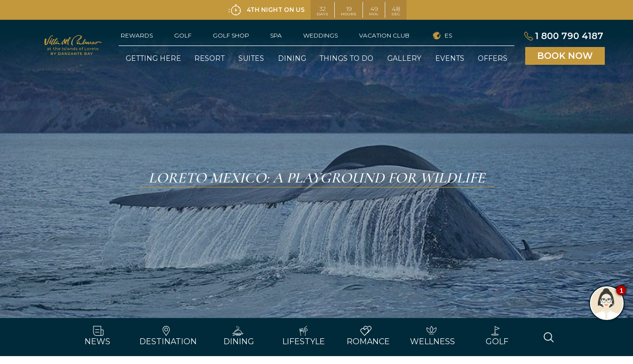

--- FILE ---
content_type: text/html; charset=utf-8
request_url: https://villadelpalmarloreto.com/blog/destination/loreto-mexico-a-playground-for-wildlife
body_size: 62740
content:
<!DOCTYPE html>
<html lang='en'>
<head>
<meta content='text/html; charset=UTF-8' http-equiv='Content-Type'>
<meta content='width=device-width, initial-scale=1, shrink-to-fit=no' name='viewport'>
<title>Loreto Mexico: A Playground for Wildlife | Villa del Palmar Loreto</title>
<meta name="description" content="Whether you book tours in Loreto Mexico to explore the land and sea or head out on your own, you’ll spot a variety of animals flourishing here." >
<meta name="keywords" content= "" >
<link href="https://villadelpalmarloreto.com/blog/destination/loreto-mexico-a-playground-for-wildlife" rel="canonical" />
<meta name="csrf-param" content="authenticity_token" />
<meta name="csrf-token" content="vXvbQ6wJn4yrbV8CNKegznA1Bpm9sinUC5yII7TOMFA/LjEqAZQqVJ2I0q/RyOHHqC7bdjPjjmDh3besIKOVIA==" />
<meta content='https://villadelpalmarloreto.com/blog/destination/loreto-mexico-a-playground-for-wildlife' property='og:url'>
<meta content='Loreto Mexico: A Playground for Wildlife | Villa del Palmar Loreto' property='og:title'>
<meta content='Whether you book tours in Loreto Mexico to explore the land and sea or head out on your own, you’ll spot a variety of animals flourishing here.' property='og:description'>
<meta content='https://villagrouploreto.s3.amazonaws.com/uploads/article/cover_en/291/loreto-baja-mexico-wildlife.jpg' property='og:image'>
<meta content='website' property='og:type'>
<meta content='summary' name='twitter:card'>
<meta content='@VilladelPalmarL' name='twitter:site'>
<meta content='@VilladelPalmarL' name='twitter:creator'>
<meta content='Loreto Mexico: A Playground for Wildlife | Villa del Palmar Loreto' name='twitter:title'>
<meta content='Whether you book tours in Loreto Mexico to explore the land and sea or head out on your own, you’ll spot a variety of animals flourishing here.' name='twitter:description'>
<link href='https://villadelpalmarloreto.com/blog/destination/loreto-mexico-a-playground-for-wildlife' hreflang='en' rel='alternate'>
<link href='https://villadelpalmarloreto.mx/blog/destino/loreto-un-majestuoso-sitio-para-la-vida-silvestre' hreflang='es' rel='alternate'>
<meta name="psj" action="show" controller="articles" lang="en" />
<link rel="shortcut icon" type="image/x-icon" href="/assets/favicons/villadelpalmarloreto/favicon-96x96-56b2fb550aa9854057001342d16c530e22fd46aec545c17cf6008b0c1f8d1a92.png" />
<meta name="action-cable-url" content="/cable" />

<script src="/packs/js/general-86c4d6c251c1707de2a2.js"></script>

<script src="/packs/js/blog-b888d98ead7eb83bb3ee.js"></script>
<script src="/assets/contact-fa8feeb397014b1b41312ebe9d246c99ad1e9130f9fd129c7fd14330ddaf8921.js"></script>

<meta name="google-site-verification" content="0q3Yvx4t4Ibf3WeibnFfMTz5NMIMc0ZGCoV77gnZPkA" />
<link rel="dns-prefetch" href="//fonts.googleapis.com">
<link rel="dns-prefetch" href="//fonts.gstatic.com">
<!-- Google Analytics -->
<link rel="dns-prefetch" href="//www.google-analytics.com">
<link rel="dns-prefetch" href="//www.google.com.mx">
<link rel="dns-prefetch" href="//www.google.com">
<!-- Google Tag Manager -->
<link rel="dns-prefetch" href="//www.googletagmanager.com">
<!-- Google Publisher Tag -->
<link rel="dns-prefetch" href="//www.googletagservices.com">
<link rel="dns-prefetch" href="//use.fontawesome.com">
<!-- Facebook -->
<link rel="dns-prefetch" href="//connect.facebook.net">
<link rel="dns-prefetch" href="//www.facebook.com">
<!-- Double Click -->
<link rel="dns-prefetch" href="//ad.doubleclick.net">
<link rel="dns-prefetch" href="//googleads.g.doubleclick.net">
<link rel="dns-prefetch" href="//stats.g.doubleclick.net">
<link rel="dns-prefetch" href="//cm.g.doubleclick.net">
<link rel="dns-prefetch" href="//cdnjs.cloudflare.com">
<link rel="dns-prefetch" href="http://lightwidget.com">


<link href="https://cdnjs.cloudflare.com/ajax/libs/font-awesome/6.0.0/css/all.min.css" rel="stylesheet">




<script src="https://js.hsforms.net/forms/embed/46577313.js" defer></script>
<script type='text/javascript' src='https://platform-api.sharethis.com/js/sharethis.js#property=670eb51249fbdf0019f0bddf&product=sop' async='async'></script>
<script>(function(w,d,s,l,i){w[l]=w[l]||[];w[l].push({'gtm.start':
new Date().getTime(),event:'gtm.js'});var f=d.getElementsByTagName(s)[0],
j=d.createElement(s),dl=l!='dataLayer'?'&l='+l:'';j.async=true;j.src=
'https://www.googletagmanager.com/gtm.js?id='+i+dl;f.parentNode.insertBefore(j,f);
})(window,document,'script','dataLayer','GTM-554CDHK');</script>
<!-- No Bounce -->
<script>
setTimeout(function() {
ga('send', 'event', {
eventCategory: 'NoBounce',
eventAction: 'NoBounce',
eventLabel: 'Over 10 seconds'});
},10*1000);
</script>
<link rel="preconnect" href="https://fonts.googleapis.com">
<link rel="preconnect" href="https://fonts.gstatic.com" crossorigin>
<link href="https://fonts.googleapis.com/css2?family=Cormorant+Infant:wght@400;500;600&family=Montserrat:wght@300;400;500;600&display=swap" rel="stylesheet">


<script type="text/javascript">(function(){function get(name){var result=null,tmp=[],items=location.search.substr(1).split("&");for(var index=0;index<items.length;index+=1){tmp=items[index].split("=");if(tmp[0]===name){result=de codeURIComponent(tmp[1])}}return result}var partner=get("partner");if(partner){var a=document.createElement("script");a.type="text/javascript";a.async=!0;a.src="https://booking. villadelarco.com/bookcore/partner/?partner="+partner;var b=document.getElementsByTagName("script")[0];b.parentNode.insertBefore(a,b)}})();</script>

  <script src="/packs/js/page-5f0234b581b80438d046.js"></script>
  <script src="/packs/js/react-app-cd389e17ce1eed47890c.js"></script>

</head>
<body class='bg-white' data-controller='booking' id='GR-EN-BLOGDESTINATIONLORETO-MEXICO-A-PLAYGROUND-FOR-WILDLIFE'>
<div id='remote_container'></div>
<div class='2xl:py-28 hidden md:h-full md:py-10 modal overflow-y-scroll' id='register_modal'>
<div class='2xl:max-w-screen-xl bg-primary flex h-auto md:w-8/12 modal-dialog modal-dialog-centered mx-auto text-white w-full' role='document'>
    <button class="btn-close absolute m-3 w-8 h-8 border rounded-full p-1.5 z-50 border-primary top-0 sm:top-auto md:border-white bg-primary md:bg-transparent"><svg xmlns="http://www.w3.org/2000/svg" xmlns:xlink="http://www.w3.org/1999/xlink" xmlns:svgjs="http://svgjs.com/svgjs" width="10" version="1.1" x="0" y="0" viewBox="0 0 329.26933 329" style="enable-background:new 0 0 512 512" xml:space="preserve" class="fill-current h-4 mx-auto text-white" role="img" aria-labelledby="atmhrea50cn7dskv078yboz3pl86rvl8"><title id="atmhrea50cn7dskv078yboz3pl86rvl8">Close</title><g><path xmlns="http://www.w3.org/2000/svg" d="m194.800781 164.769531 128.210938-128.214843c8.34375-8.339844 8.34375-21.824219 0-30.164063-8.339844-8.339844-21.824219-8.339844-30.164063 0l-128.214844 128.214844-128.210937-128.214844c-8.34375-8.339844-21.824219-8.339844-30.164063 0-8.34375 8.339844-8.34375 21.824219 0 30.164063l128.210938 128.214843-128.210938 128.214844c-8.34375 8.339844-8.34375 21.824219 0 30.164063 4.15625 4.160156 9.621094 6.25 15.082032 6.25 5.460937 0 10.921875-2.089844 15.082031-6.25l128.210937-128.214844 128.214844 128.214844c4.160156 4.160156 9.621094 6.25 15.082032 6.25 5.460937 0 10.921874-2.089844 15.082031-6.25 8.34375-8.339844 8.34375-21.824219 0-30.164063zm0 0" data-original="#000000" style="" class=""></path></g></svg>
</button>

<div class='flex flex-col h-auto login__modal-container modal-content w-full'>
<div class='flex h-full items-center justify-center modal-body p-0 text-center w-full'>
<div class='bg-primary flex flex-col h-auto md:flex-row md:h-full w-full'>
<div class='cover-image h-96 login__cover-image mb-5 md:h-full md:mt-0 md:w-6/12 mt-32 w-full'>
<img data-src="/assets/danzante-rewards-f19979def88d366efa465ec7179dbb3097ef2545017b463c3ce7de8935f5ebd5.jpg" alt="Danzante Rewards" title="Danzante Rewards" id="rewards_image" class="lazyload" src="" />
</div>
<div class='2xl:mx-auto 2xl:w-4/12 flex flex-col items-center justify-center login__container-form md:w-6/12 p-10 relative w-full'>
<div class='my-5'>
<div class='w-full flex login__logo-rewards mb-2'>
<svg xmlns="http://www.w3.org/2000/svg" id="Capa_1" viewBox="0 0 907.09 283.46" role="img" aria-labelledby="ask90h92l92horqhx4un1nvj0j2jim2q" class="h-10 fill-current text-secondary"><title id="ask90h92l92horqhx4un1nvj0j2jim2q">V level white</title>
  <defs>
    <style>
      .cls-1 {
        fill: #fff;
      }
    </style>
  </defs>
  <g>
    <path class="cls-1" d="M340.68,164.36c0,6.51,0,12.06-.24,16.64-.72,0-1.69.24-2.65.24,0,0-.96,0-2.65-.24-1.69-.24-3.86-.24-6.51-.24h-8.2l-30.15-.24h-14.47c-1.45,0-2.41-.48-2.41-1.21s2.41-1.21,6.99-1.45c1.21,0,2.17-.48,2.41-.96s.48-1.69.48-3.86v-59.57c0-6.51-.48-10.13-1.69-10.37-.48-.24-1.45-.24-3.14-.24s-2.65,0-3.14-.24c-1.21,0-1.93-.48-1.93-1.45,0-.72.72-1.21,2.41-1.21h28.7c2.17,0,3.38.48,3.38,1.45,0,.72-1.93.96-5.79,1.21-1.93,0-2.89.48-3.38,1.21-.24.72-.48,3.14-.48,7.72v65.6c4.58,0,8.2.24,10.13.24,12.54,0,20.5-1.21,23.63-3.62,2.65-1.93,4.34-6.27,4.82-12.78.24-2.89.96-4.34,1.93-4.34.96,0,1.93,2.65,1.93,7.72"></path>
    <path class="cls-1" d="M470.91,161.22c0-3.14-.48-4.82-1.69-4.82s-1.93.96-1.93,2.65c-.72,10.13-3.62,15.68-8.2,16.88-3.14.72-13.26,1.21-30.39,1.45v-38.1h4.34c7.48,0,12.06.72,13.75,1.93s2.89,5.06,3.38,11.33c.24,2.89.96,4.34,2.17,4.34s1.69-.96,1.69-2.89c0-.48,0-1.45-.24-2.41-.24-2.89-.48-7.96-.48-15.68,0-1.45,0-3.86.24-6.75.24-2.89.24-5.06.24-6.51,0-2.41-.48-3.62-1.69-3.62-.96,0-1.69,1.69-2.17,5.06-.48,5.55-1.69,8.92-3.62,10.13-1.69,1.21-6.27,1.93-13.75,1.93h-4.1v-32.8h8.92c9.65,0,15.68.48,18.33,1.21,4.58,1.45,7.72,6.75,9.41,15.68.48,2.41,1.21,3.62,2.17,3.62.72,0,1.21-.72,1.21-2.17,0-.72,0-1.45-.24-2.17-.72-8.68-1.21-13.99-1.45-15.68l-.24-2.65v-1.21h-60.29c-1.45,0-2.41.48-2.41,1.45,0,.72.72,1.21,2.17,1.21,3.38,0,5.31.24,6.27.48.72.24,1.21,2.89,1.21,7.72v60.77c0,3.38-.24,5.31-.96,5.79-.72.48-2.89.72-6.51.72-1.45,0-2.17.48-2.17,1.69,0,.96,1.21,1.45,3.62,1.45l33.76-.48,29.42.48c-.24-1.21-.48-2.41-.48-3.62l.72-16.4"></path>
    <path class="cls-1" d="M614.4,100.81c0-.96-.96-1.21-2.65-1.21h-20.98c-3.38,0-5.06.72-5.06,1.93,0,.72.48.96,1.45.96h6.99c1.93,0,2.89.72,2.89,1.93,0,1.45-1.69,6.51-5.31,15.19l-7.23,19.53c-4.1,10.61-6.75,17.12-7.48,19.29-6.99-19.05-10.61-28.94-10.85-29.42-6.03-16.16-9.16-24.6-9.16-25.08,0-.72,1.93-1.21,5.55-1.45h6.51c1.69-.24,2.65-.72,2.65-1.69s-1.45-1.45-4.58-1.45h-34.73c-1.69,0-2.41.48-2.41,1.69,0,.72.72.96,1.93.96,4.58,0,7.48.24,8.68.96s2.41,2.89,3.62,6.51c2.17,6.03,4.1,10.61,5.31,13.75,8.92,23.39,15.92,41.48,20.5,54.5.96,2.65,1.93,4.1,2.89,4.1s1.93-1.45,2.89-4.34c10.13-27.97,18.57-50.16,25.08-67.04l.96-2.89c.72-2.17,1.93-3.62,2.89-4.34,1.21-.72,3.38-.96,6.75-1.21,1.93.24,2.89-.24,2.89-1.21"></path>
    <path class="cls-1" d="M740.77,161.22c0-3.14-.48-4.82-1.69-4.82s-1.93.96-1.93,2.65c-.72,10.13-3.62,15.68-8.2,16.88-3.14.72-13.26,1.21-30.39,1.45v-38.1h4.34c7.48,0,12.06.72,13.75,1.93,1.69,1.21,2.89,5.06,3.38,11.33.24,2.89.96,4.34,2.17,4.34s1.69-.96,1.69-2.89c0-.48,0-1.45-.24-2.41-.24-2.89-.48-7.96-.48-15.68,0-1.45,0-3.86.24-6.75.24-2.89.24-5.06.24-6.51,0-2.41-.48-3.62-1.69-3.62-.96,0-1.69,1.69-2.17,5.06-.48,5.55-1.69,8.92-3.62,10.13-1.69,1.21-6.27,1.93-13.75,1.93h-4.1v-32.8h8.92c9.65,0,15.68.48,18.33,1.21,4.58,1.45,7.72,6.75,9.41,15.68.48,2.41,1.21,3.62,2.17,3.62.72,0,1.21-.72,1.21-2.17,0-.72,0-1.45-.24-2.17-.72-8.68-1.21-13.99-1.45-15.68l-.24-2.65v-1.21h-60.29c-1.45,0-2.41.48-2.41,1.45,0,.72.72,1.21,2.17,1.21,3.38,0,5.31.24,6.27.48.72.24,1.21,2.89,1.21,7.72v60.77c0,3.38-.24,5.31-.96,5.79-.72.48-2.89.72-6.51.72-1.45,0-2.17.48-2.17,1.69,0,.96,1.21,1.45,3.62,1.45l33.76-.48,29.42.48c-.24-1.21-.48-2.41-.48-3.62l.72-16.4"></path>
    <path class="cls-1" d="M872.92,164.36c0,6.51-.24,12.06-.24,16.64-.72,0-1.69.24-2.65.24,0,0-.96,0-2.65-.24s-3.86-.24-6.51-.24h-8.68l-30.15-.24h-14.47c-1.45,0-2.41-.48-2.41-1.21s2.41-1.21,6.99-1.45c1.21,0,2.17-.48,2.41-.96s.48-1.69.48-3.86v-59.57c0-6.51-.48-10.13-1.69-10.37-.48-.24-1.45-.24-3.14-.24s-2.65,0-3.14-.24c-1.21,0-1.93-.48-1.93-1.45,0-.72.72-1.21,2.41-1.21h28.7c2.17,0,3.38.48,3.38,1.45,0,.72-1.93.96-5.79,1.21-1.93,0-2.89.48-3.38,1.21-.24.72-.48,3.14-.48,7.72v65.6c4.58,0,8.2.24,10.13.24,12.54,0,20.5-1.21,23.63-3.62,2.65-1.93,4.1-6.27,4.82-12.78.24-2.89.96-4.34,1.93-4.34,1.69,0,2.41,2.65,2.41,7.72"></path>
    <path class="cls-1" d="M244.22,140.6c0,6.27-5.06,11.33-11.33,11.33s-11.33-5.06-11.33-11.33,5.06-11.33,11.33-11.33,11.33,5.06,11.33,11.33"></path>
    <path class="cls-1" d="M236.74,45.1c0-1.93-2.17-3.14-6.27-3.14h-50.16c-8.2,0-12.3,1.45-12.3,4.58,0,1.69,1.21,2.65,3.38,2.65h16.4c4.82.24,7.23,1.93,7.23,4.58,0,3.38-4.1,15.43-12.54,36.42l-17.6,46.79c-9.89,25.56-15.92,41-18.09,46.3-16.88-45.82-25.56-69.45-26.29-70.42-14.71-38.83-21.95-58.84-21.95-60.05,0-1.93,4.34-3.14,13.02-3.38h15.68c4.34-.48,6.27-1.93,6.27-3.86,0-2.17-3.62-3.38-11.09-3.38H40.19c-3.86,0-6.03,1.21-6.03,3.86,0,1.69,1.45,2.65,4.58,2.65,11.09,0,17.85.72,20.5,2.41,2.65,1.45,5.55,6.75,8.68,15.43,5.55,14.71,9.65,25.56,12.54,33.04,21.7,55.47,38.1,98.88,49.44,129.99,2.17,6.51,4.58,9.65,6.75,9.65s4.58-3.62,6.75-10.61c24.36-67.04,44.37-120.34,60.05-160.61l2.65-6.99c1.93-5.31,4.34-8.68,7.23-10.37,2.89-1.69,8.2-2.65,16.16-2.89,4.82.96,7.23,0,7.23-2.65"></path>
  </g>
  <g>
    <path class="cls-1" d="M289.37,241.17h-3.97v-29.33h3.97v29.33Z"></path>
    <path class="cls-1" d="M312.76,211.97c.17.09.37.27.58.54l16.99,22.11c-.04-.35-.07-.7-.08-1.03-.01-.33-.02-.66-.02-.97v-20.78h3.48v29.33h-2.01c-.31,0-.58-.05-.79-.16-.21-.11-.42-.29-.62-.55l-16.97-22.09c.03.34.05.68.06,1,.01.33.02.63.02.9v20.9h-3.48v-29.33h2.05c.35,0,.62.04.79.13Z"></path>
    <path class="cls-1" d="M368.59,216.42c-.12.2-.25.36-.39.46-.14.1-.31.15-.53.15-.23,0-.5-.12-.81-.35s-.7-.49-1.17-.77c-.47-.28-1.04-.54-1.7-.77s-1.46-.35-2.41-.35c-.89,0-1.67.12-2.35.36-.68.24-1.25.56-1.71.97-.46.41-.8.89-1.03,1.44-.23.55-.35,1.15-.35,1.79,0,.82.2,1.5.6,2.04.4.54.93,1,1.6,1.38.66.38,1.41.71,2.25.99.84.28,1.7.57,2.58.87.88.3,1.74.64,2.58,1.01s1.59.85,2.25,1.42c.66.57,1.19,1.28,1.6,2.11.4.83.6,1.86.6,3.07,0,1.28-.22,2.49-.66,3.61-.44,1.13-1.07,2.11-1.91,2.94-.84.83-1.87,1.49-3.09,1.97-1.22.48-2.61.72-4.17.72-1.9,0-3.63-.35-5.19-1.03-1.56-.69-2.9-1.62-4-2.79l1.15-1.88c.11-.15.24-.28.4-.38.16-.1.33-.15.52-.15.29,0,.61.15.98.46.37.31.83.64,1.38,1.01.55.37,1.22.71,2.01,1.01.78.31,1.74.46,2.88.46.94,0,1.78-.13,2.52-.39.74-.26,1.36-.62,1.87-1.1.51-.47.9-1.03,1.18-1.69.27-.66.41-1.38.41-2.19,0-.89-.2-1.61-.6-2.18-.4-.57-.93-1.04-1.59-1.42s-1.4-.71-2.24-.97c-.84-.27-1.7-.54-2.58-.82s-1.74-.6-2.58-.97c-.84-.37-1.59-.85-2.24-1.43-.66-.59-1.18-1.32-1.59-2.2s-.6-1.97-.6-3.27c0-1.04.2-2.04.6-3.01.4-.97.99-1.83,1.75-2.58.76-.75,1.71-1.35,2.84-1.8s2.42-.68,3.88-.68c1.64,0,3.13.26,4.48.78,1.35.52,2.53,1.27,3.54,2.25l-.96,1.88Z"></path>
    <path class="cls-1" d="M407.94,211.84v3.34h-9.48v26h-3.97v-26h-9.52v-3.34h22.97Z"></path>
    <path class="cls-1" d="M446.24,241.17h-3.07c-.35,0-.64-.09-.86-.27-.22-.18-.38-.4-.49-.68l-2.74-7.08h-13.16l-2.74,7.08c-.1.25-.26.46-.49.66-.23.19-.52.29-.86.29h-3.07l11.73-29.33h4.03l11.73,29.33ZM427.01,230.28h10.95l-4.61-11.94c-.3-.74-.59-1.66-.88-2.76-.15.56-.3,1.07-.44,1.55-.14.47-.28.88-.42,1.24l-4.61,11.91Z"></path>
    <path class="cls-1" d="M465.47,211.97c.17.09.37.27.58.54l16.99,22.11c-.04-.35-.07-.7-.08-1.03-.01-.33-.02-.66-.02-.97v-20.78h3.48v29.33h-2.01c-.31,0-.58-.05-.79-.16-.21-.11-.42-.29-.62-.55l-16.97-22.09c.03.34.05.68.06,1,.01.33.02.63.02.9v20.9h-3.48v-29.33h2.05c.35,0,.62.04.79.13Z"></path>
    <path class="cls-1" d="M526.26,211.84v3.34h-9.48v26h-3.97v-26h-9.52v-3.34h22.97Z"></path>
    <path class="cls-1" d="M563.72,241.17v-29.33h9.36c1.8,0,3.35.18,4.66.53,1.3.35,2.38.86,3.21,1.51s1.46,1.46,1.86,2.41c.4.95.6,2.02.6,3.2,0,.72-.11,1.42-.34,2.09s-.57,1.29-1.02,1.86c-.46.57-1.03,1.08-1.72,1.54-.69.45-1.5.82-2.43,1.11,2.14.42,3.76,1.19,4.85,2.31,1.09,1.12,1.64,2.59,1.64,4.42,0,1.24-.23,2.37-.69,3.4-.46,1.02-1.13,1.9-2.01,2.64-.88.74-1.96,1.31-3.23,1.71-1.28.4-2.73.6-4.37.6h-10.38ZM567.69,224.98h5.24c1.12,0,2.09-.12,2.91-.37.82-.25,1.5-.59,2.04-1.02.54-.44.94-.96,1.2-1.59.26-.62.39-1.3.39-2.04,0-1.72-.52-2.98-1.56-3.79-1.04-.8-2.65-1.21-4.83-1.21h-5.38v10.01ZM567.69,227.8v10.21h6.35c1.13,0,2.11-.13,2.92-.39.81-.26,1.48-.62,2.01-1.1s.91-1.03,1.16-1.68c.25-.65.37-1.36.37-2.14,0-1.51-.54-2.71-1.61-3.59-1.07-.88-2.69-1.32-4.86-1.32h-6.33Z"></path>
    <path class="cls-1" d="M620.97,211.84v3.23h-14.08v9.74h11.4v3.11h-11.4v10.01h14.08v3.23h-18.08v-29.33h18.08Z"></path>
    <path class="cls-1" d="M642.21,211.97c.17.09.37.27.58.54l16.99,22.11c-.04-.35-.07-.7-.08-1.03-.01-.33-.02-.66-.02-.97v-20.78h3.48v29.33h-2.01c-.31,0-.58-.05-.79-.16-.21-.11-.42-.29-.62-.55l-16.97-22.09c.03.34.05.68.06,1,.01.33.02.63.02.9v20.9h-3.48v-29.33h2.05c.35,0,.62.04.79.13Z"></path>
    <path class="cls-1" d="M701.1,211.84v3.23h-14.08v9.74h11.4v3.11h-11.4v10.01h14.08v3.23h-18.08v-29.33h18.08Z"></path>
    <path class="cls-1" d="M737.57,211.84v3.23h-14.08v10.26h12.04v3.24h-12.04v12.61h-3.99v-29.33h18.08Z"></path>
    <path class="cls-1" d="M760.07,241.17h-3.97v-29.33h3.97v29.33Z"></path>
    <path class="cls-1" d="M800.6,211.84v3.34h-9.48v26h-3.97v-26h-9.52v-3.34h22.97Z"></path>
    <path class="cls-1" d="M832.5,216.42c-.12.2-.25.36-.39.46-.14.1-.31.15-.53.15-.23,0-.5-.12-.81-.35s-.7-.49-1.17-.77c-.47-.28-1.04-.54-1.7-.77s-1.46-.35-2.41-.35c-.89,0-1.67.12-2.35.36-.68.24-1.25.56-1.71.97-.46.41-.8.89-1.03,1.44-.23.55-.35,1.15-.35,1.79,0,.82.2,1.5.6,2.04.4.54.93,1,1.6,1.38.66.38,1.41.71,2.25.99.84.28,1.7.57,2.58.87.88.3,1.74.64,2.58,1.01s1.59.85,2.25,1.42c.66.57,1.19,1.28,1.6,2.11.4.83.6,1.86.6,3.07,0,1.28-.22,2.49-.66,3.61-.44,1.13-1.07,2.11-1.91,2.94-.84.83-1.87,1.49-3.09,1.97-1.22.48-2.61.72-4.17.72-1.9,0-3.63-.35-5.19-1.03-1.56-.69-2.9-1.62-4-2.79l1.15-1.88c.11-.15.24-.28.4-.38.16-.1.33-.15.52-.15.29,0,.61.15.98.46.37.31.83.64,1.38,1.01.55.37,1.22.71,2.01,1.01.78.31,1.74.46,2.88.46.94,0,1.78-.13,2.52-.39.74-.26,1.36-.62,1.87-1.1.51-.47.9-1.03,1.18-1.69.27-.66.41-1.38.41-2.19,0-.89-.2-1.61-.6-2.18-.4-.57-.93-1.04-1.59-1.42s-1.4-.71-2.24-.97c-.84-.27-1.7-.54-2.58-.82s-1.74-.6-2.58-.97c-.84-.37-1.59-.85-2.24-1.43-.66-.59-1.18-1.32-1.59-2.2s-.6-1.97-.6-3.27c0-1.04.2-2.04.6-3.01.4-.97.99-1.83,1.75-2.58.76-.75,1.71-1.35,2.84-1.8s2.42-.68,3.88-.68c1.64,0,3.13.26,4.48.78,1.35.52,2.53,1.27,3.54,2.25l-.96,1.88Z"></path>
  </g>
</svg>

</div>
</div>
<div class='row text-center justify-content-center'>
<h3 class='font-light'>
Login with your social media account and reap the V-Level!
</h3>
</div>
<div class='flex'>
<div class='flex font-light items-center justify-start leading-tight md:flex-col mt-5 px-1 text-center text-xs w-4/12'>
<svg xmlns="http://www.w3.org/2000/svg" viewBox="0 0 18 18" role="img" aria-labelledby="aeni7l09a8jorpqncnq73ayo7otbo1ft" class="w-5 fill-current text-secondary"><title id="aeni7l09a8jorpqncnq73ayo7otbo1ft">Prices icon</title>
  <path d="M-377.487,295.262a9.164,9.164,0,0,0-1.606,0,9,9,0,0,0-8.131,9.794,9,9,0,0,0,9.794,8.131,9,9,0,0,0,8.131-8.131A9.027,9.027,0,0,0-377.487,295.262Zm1.864,12.438a3.455,3.455,0,0,1-2.07.823v1.343h-.984v-1.332a6.77,6.77,0,0,1-1.68-.323,3.662,3.662,0,0,1-1.26-.673l.54-1.212a3.929,3.929,0,0,0,1.08.606,4.8,4.8,0,0,0,1.32.306,2.49,2.49,0,0,0,.984-.024,1.781,1.781,0,0,0,.942-.372.884.884,0,0,0,.306-.684.779.779,0,0,0-.324-.653,2.566,2.566,0,0,0-.934-.418q-.624-.15-1.241-.32a8.666,8.666,0,0,1-1.155-.379,2.463,2.463,0,0,1-.954-.719,1.933,1.933,0,0,1-.384-1.255,2.218,2.218,0,0,1,.708-1.656,3.324,3.324,0,0,1,2.052-.815v-1.356h.984v1.332a5.619,5.619,0,0,1,1.314.228,4.316,4.316,0,0,1,1.122.5l-.492,1.211a5.25,5.25,0,0,0-1.663-.609,3.481,3.481,0,0,0-1.213-.014,1.781,1.781,0,0,0-.964.395.945.945,0,0,0-.3.708.762.762,0,0,0,.312.636,2.664,2.664,0,0,0,.876.393c.333.1.67.187,1.008.267a9.335,9.335,0,0,1,1.434.444,2.464,2.464,0,0,1,.96.715,1.907,1.907,0,0,1,.39,1.253A2.188,2.188,0,0,1-375.623,307.7Z" transform="translate(387.263 -295.227)"></path>
</svg>

<div class='mt-3'>
Lowest Prices Guaranteed
</div>
</div>
<div class='flex font-light items-center justify-start leading-tight md:flex-col mt-5 px-1 text-center text-xs w-4/12'>
<svg xmlns="http://www.w3.org/2000/svg" viewBox="0 0 17.305 17.307" role="img" aria-labelledby="am3io5iki78cgmcrpttlwx16t08jc50n" class="w-5 fill-current text-secondary"><title id="am3io5iki78cgmcrpttlwx16t08jc50n">Label icon</title>
  <path d="M-255.31,124.33h-6.336a1.59,1.59,0,0,0-1.131.468l-7.771,7.771a1.6,1.6,0,0,0,0,2.263l6.336,6.336a1.6,1.6,0,0,0,2.263,0l7.77-7.771a1.587,1.587,0,0,0,.468-1.131V125.93A1.6,1.6,0,0,0-255.31,124.33Zm-1.067,3.627a.96.96,0,0,1-.96-.96.96.96,0,0,1,.96-.96.96.96,0,0,1,.96.96A.96.96,0,0,1-256.377,127.957Z" transform="translate(271.016 -124.33)"></path>
</svg>

<div class='mt-3'>
Exclusive Discounts
</div>
</div>
<div class='duration-300 flex font-light items-center justify-start leading-tight md:flex-col mt-5 px-1 text-center text-xs transition w-4/12'>
<svg xmlns="http://www.w3.org/2000/svg" viewBox="0 0 18 18" role="img" aria-labelledby="a1mmmf2v92hcr9d1uq17iec3wo6f8m04" class="w-5 fill-current text-secondary"><title id="a1mmmf2v92hcr9d1uq17iec3wo6f8m04">Perks icon</title>
  <path d="M-377.487,274.736a8.973,8.973,0,0,0-1.606,0,9,9,0,0,0-8.131,9.794,9,9,0,0,0,9.794,8.131,9,9,0,0,0,8.131-8.131A9.027,9.027,0,0,0-377.487,274.736Zm4.274,6.191-.463.468c-.867.87-1.8,1.839-2.694,2.776s-1.849,1.93-2.737,2.82l-.434.429-.007-.006-.457-.381-3.315-2.727.006-.008.845-1.026.008.006.5.422,2.323,1.913c.739-.75,1.516-1.559,2.267-2.342.909-.947,1.849-1.927,2.741-2.82l.461-.456-.011-.01h.049l-.01.01.931.925Z" transform="translate(387.263 -274.7)"></path>
</svg>

<div class='mt-3'>
Additional Perks
</div>
</div>
</div>
<div class='flex w-full mt-3 justify-center'>
<button class='btn btn__secondary lg:mt-5 lg:mx-auto lg:w-auto px-5 rounded-0 w-full' onclick='$(&#39;.firebaseui-idp-google&#39;).click();'><i class="fa fa-google-plus "></i> Continue with Google</button>
</div>
<div class='row'>
<div class='col-12 text-center my-3'>
or
</div>
<!-- / renderizado -->



<div data-react-class="Login" data-react-props="{&quot;recaptchaSiteKey&quot;:&quot;6LfpX5AaAAAAANrdogHM8WoPOy9iy_2R4oTPH4Mq&quot;,&quot;recaptchaToken&quot;:&quot;0a238f4104298f90d800&quot;,&quot;loggedIn&quot;:true,&quot;username&quot;:&quot;&quot;,&quot;email&quot;:&quot;&quot;,&quot;password&quot;:&quot;&quot;,&quot;emailMessage&quot;:&quot;Emails is not Valid!&quot;,&quot;passwordMessage&quot;:&quot;At least 6 characters&quot;,&quot;errors&quot;:&quot;&quot;,&quot;signInText&quot;:&quot;Sign In&quot;,&quot;signUpText&quot;:&quot;Sign Up&quot;,&quot;signUpItsFree&quot;:&quot;Sign Up, its free&quot;,&quot;dontHaveACount&quot;:&quot;Dont have an Account&quot;,&quot;haveACount&quot;:&quot;Already have an Account&quot;,&quot;placeholderEmail&quot;:&quot;Email Address&quot;,&quot;placeholderPassword&quot;:&quot;Password&quot;,&quot;forgotYourPassword&quot;:&quot;Forgot your Password?&quot;,&quot;recovery&quot;:&quot;Recovery&quot;,&quot;mode&quot;:&quot;dark&quot;}" data-react-cache-id="Login-0" class="w-100"></div>

      <script src="https://www.google.com/recaptcha/api.js?render=6LfpX5AaAAAAANrdogHM8WoPOy9iy_2R4oTPH4Mq"></script>
      <script>
        grecaptcha.ready(function() {
          grecaptcha.execute("6LfpX5AaAAAAANrdogHM8WoPOy9iy_2R4oTPH4Mq", {action: 'submit'})
          .then(function(token) {
            if(token){
              document.getElementById("0a238f4104298f90d800").value = token;
            }

          });
        });
     </script>


</div>
<div class='row'>
<p style='line-height: 1.3;font-size: 0.8rem; margin-bottom:20px;'>
This site is protected by reCAPTCHA and the Google
<a href='https://policies.google.com/privacy'>Privacy Policy and</a>
<a href='https://policies.google.com/terms'>Terms of Service</a>
apply.
</p>
</div>
</div>
</div>
</div>
<div class='modal-footer hidden'>
<div class='firebaseui-auth-container'></div>
<script>
  window.addEventListener('load', function() {
  	if (typeof ui === 'undefined') {
  		if (!firebase.apps.length) {
  			firebase.initializeApp(config);
  		}
  		firebase.auth().onAuthStateChanged(function(user) {
  			if (user) {
  				var displayName = user.displayName;
  				var email = user.email;
  				var emailVerified = user.emailVerified;
  				var photoURL = user.photoURL;
  				var uid = user.uid;
  				var phoneNumber = user.phoneNumber;
  				var providerData = user.providerData;
  				window.location.replace("/users/renew?provider=" + user.providerData[0].providerId +
  																							"&username=" + user.displayName +
  																							"&email=" + user.email +
  																							"&photo_url=" + user.photoURL +
  																							"&uid=" + user.uid +
  																							"&phone=" + user.phoneNumber);
  				//swal(user.providerData[0].providerId +"\n"+ user.displayName + user.email + user.photoURL + "--ID:"+ user.uid + "--Tel:" + user.phoneNumber);
  			};
  		});
  
  		var uiConfig = {
  			signInSuccessUrl: '/specials/login-with-your-social-accounts/',
  			callbacks: {
  				signInSuccess: function (currentUser, credential, redirectUrl) {
  					salir_redes();
  					return false;
  				}
  			},
  			'credentialHelper': firebaseui.auth.CredentialHelper.NONE,
  			signInFlow: "popup",
  			signInOptions: [
  				firebase.auth.GoogleAuthProvider.PROVIDER_ID,
  				firebase.auth.FacebookAuthProvider.PROVIDER_ID,
  				//firebase.auth.TwitterAuthProvider.PROVIDER_ID,
  				//firebase.auth.EmailAuthProvider.PROVIDER_ID,
  				//firebase.auth.PhoneAuthProvider.PROVIDER_ID
  			],
  			tosUrl: '/terms-of-use/'
  		};
  		var ui = firebaseui.auth.AuthUI.getInstance();
  		if (!ui) {
  			ui = new firebaseui.auth.AuthUI(window.firebase.auth());
  		}
  		ui.start('.firebaseui-auth-container', uiConfig);
  	}
  
  	var database = firebase.database();
  	if (typeof initApp === 'function') {
  		initApp(false,"villadelpalmarloreto","en");
  	}
  
  });
</script>
</div>
</div>
</div>
</div>
<style>
  .grecaptcha-badge{
  	z-index: -10 !important;
  	outline:0;
  	visibility: hidden;
  	opacity: 0;
  }
  #register_modal{
  	background-color: rgba(0,0,0,.1) !important;
  }
</style>

<header>

<nav class="fixed z-50 w-full inset-x-0 font-sans bg-gradient-to-b text-primary from-current via-current to-transparent bg-transparent"
 data-controller="sticky-scroll"
 data-action="scroll@window->sticky-scroll#scroll"
  data-sticky-scroll-target="navbar"
  >
  <div class="block lg:hidden bg-transparent w-full"
         data-controller="dropdown"
         >
    <div class="flex justify-between">
    <div class="w-7/12 flex content-center justify-center">
        <a class="py-4 ml-4" href="/">
    <img src="/assets/icons/VDPL-Dorado-dbf013e45e3162f67ad249e1ccb91957ed8a14a96f6d0471e5ee80bf36449da5.svg" alt="Phone Icon", class="h-10 mx-auto fill-current text-white">
</a>
    </div>
    <div class="w-5/12 flex content-center justify-end">
        <div class="lg:hidden flex items-center mr-10">

            <button id="menu-toggle" role="button" tabindex="0" class="w-10 h-10 relative flex items-center justify-center rounded-full transition-all duration-300">
                <div class="hamburger-icon flex relative w-6 h-6">
                    <span class="line top"></span>
                    <span class="line middle"></span>
                    <span class="line bottom"></span>
                </div>
            </button>
        </div>
    </div>
</div>

<div id="mobileMenu" class="hidden bg-white overflow-y-auto h-screen mobile-menu">
    <div class="flex content-center justify-around border-b border-light-gray-400">
     <button id="btn-login-mobile" class="login-roi w-6/12 justify-center flex items-center py-3 shadow-sm uppercase">
      <span class="mr-2">
        <img src="/assets/icons/user-icon-8debac9395cc69353e8da1b0d45984676dbbccf00dd17e704d42040bd4b7985e.svg" alt="Phone Icon">
      </span>
      Login
    </button>
  <!--    <button id="btn-login-mobile" class="login-roi w-6/12 justify-center flex items-center py-3 shadow-sm uppercase">

      Login
    </button>
  -->
  <a id="language-switch" onclick="switchLanguage()" class="w-6/12 justify-center flex items-center py-3 shadow-sm" href="https://villadelpalmarloreto.mx/blog/destino/loreto-un-majestuoso-sitio-para-la-vida-silvestre">
    <span class="mr-2">
      <img src="/assets/icons/lang-icon-12bc0a11b69ccaed2289620432d837520f31448256dafef16aecef517480c0b3.svg" alt="lang Icon">
    </span>
    ES
</a>

</div>


    <div class="accordion divide-y divide-light-gray-400 px-5">
      <div class="accordion-panel">
        <a class="link w-full" href="/getting-here">
            <h3 class="accordion-header">
                <div class="w-full flex">
                    <svg xmlns="http://www.w3.org/2000/svg" viewBox="0 0 18.12 22.63" width="18" role="img" aria-labelledby="addr1cs059onblj5q2puco9q9klq9lqd" class="fill-current text-secondary h-5"><title id="addr1cs059onblj5q2puco9q9klq9lqd">Getting icon</title>
  <defs>
    <style>
      .color-secondary{fill:#c3983c;}
    </style>
  </defs>
  <g id="Capa_2" data-name="Capa 2">
    <g id="Menu_Burger_F" data-name="Menu Burger F">
      <path class="color-secondary" d="M15.16,18.85a30.07,30.07,0,0,0-3.55-.4c-.16.29-.3.58-.45.87a28.11,28.11,0,0,1,3.83.41c1.32.25,2.13.51,2.13.72s-.81.46-2.13.71a33.15,33.15,0,0,1-5.93.47,33.27,33.27,0,0,1-5.94-.47C1.81,20.91,1,20.65,1,20.45s.81-.47,2.12-.72A28.27,28.27,0,0,1,7,19.32c-.12-.23-.25-.45-.38-.68a.45.45,0,0,1,0-.19,28.23,28.23,0,0,0-3.57.4c-1.77.34-2.86.9-2.86,1.6S1.19,21.7,3,22a34.06,34.06,0,0,0,6.1.49,34.14,34.14,0,0,0,6.1-.49c1.76-.34,2.86-.9,2.86-1.59S16.92,19.19,15.16,18.85Z"></path>
      <path class="color-secondary" d="M9.06,22.63a34.6,34.6,0,0,1-6.12-.49C1,21.77,0,21.17,0,20.45s1-1.33,2.94-1.7a29,29,0,0,1,3.58-.4h.1v.1a.3.3,0,0,0,0,.15c.13.23.26.45.38.68l.08.14H7a27.75,27.75,0,0,0-3.83.41c-1.93.37-2,.61-2,.62s.1.24,2,.61a33.32,33.32,0,0,0,5.92.47A33.11,33.11,0,0,0,15,21.06c1.94-.37,2-.61,2-.62s-.11-.24-2-.61a27.41,27.41,0,0,0-3.82-.41H11l.21-.4.32-.61,0-.06h.07a29.06,29.06,0,0,1,3.56.4h0c1.89.37,2.94,1,2.94,1.7s-1.05,1.32-2.94,1.69A34.68,34.68,0,0,1,9.06,22.63ZM6.44,18.55A29.18,29.18,0,0,0,3,19c-1.77.34-2.78.88-2.78,1.5s1,1.15,2.78,1.49a34.12,34.12,0,0,0,6.08.49,34.12,34.12,0,0,0,6.08-.49c1.76-.34,2.78-.88,2.78-1.49s-1-1.16-2.78-1.5h0a29.63,29.63,0,0,0-3.47-.4l-.29.55-.06.13a27.75,27.75,0,0,1,3.69.4c2.21.42,2.21.7,2.21.82s0,.39-2.21.81a33.6,33.6,0,0,1-5.95.47,33.6,33.6,0,0,1-6-.47C.9,20.84.9,20.56.9,20.45s0-.4,2.21-.82a27.56,27.56,0,0,1,3.69-.4c-.1-.18-.2-.36-.31-.53A.44.44,0,0,1,6.44,18.55Z"></path>
      <path class="color-secondary" d="M8.64,20.28a.22.22,0,0,0,.07.09.41.41,0,0,0,.33.16.47.47,0,0,0,.39-.16s.07-.07.07-.11C11,18,12.51,15.73,14,13.44a12.87,12.87,0,0,0,2.31-4.6A7.47,7.47,0,0,0,14.89,3,7.4,7.4,0,0,0,4.31,1.87,7.31,7.31,0,0,0,1.73,7a8.44,8.44,0,0,0,1.7,5.37C5.1,15,6.87,17.65,8.64,20.28ZM3.54,4.15A6.51,6.51,0,0,1,13.78,3.09a6.6,6.6,0,0,1,1.58,5.78A13.08,13.08,0,0,1,13.14,13c-1.33,2.11-2.69,4.17-4.07,6.23-1.18-1.72-2.33-3.47-3.47-5.21-.77-1.18-1.56-2.38-2.24-3.6A6.38,6.38,0,0,1,3.54,4.15Z"></path>
      <path class="color-secondary" d="M9,20.68a.54.54,0,0,1-.45-.22.21.21,0,0,1-.08-.11C6.9,18,5,15.18,3.3,12.41A8.73,8.73,0,0,1,1.58,7a7.46,7.46,0,0,1,2.64-5.2A7.54,7.54,0,0,1,9.9.05,7.33,7.33,0,0,1,15,2.91a7.65,7.65,0,0,1,1.43,6,10.88,10.88,0,0,1-1.91,4l-.42.65c-1.36,2.12-2.82,4.34-4.47,6.79a.5.5,0,0,1-.1.17A.63.63,0,0,1,9,20.68ZM9.06.3A7.27,7.27,0,0,0,4.41,2,7.17,7.17,0,0,0,1.88,7a8.46,8.46,0,0,0,1.68,5.28C5.3,15,7.16,17.8,8.76,20.19v0l0,.05a.27.27,0,0,0,.23.12.3.3,0,0,0,.27-.11s0,0,0,0v-.05h0c1.65-2.46,3.12-4.69,4.48-6.81l.43-.65a10.59,10.59,0,0,0,1.86-3.89,7.34,7.34,0,0,0-1.37-5.73A7,7,0,0,0,9.87.35,7.34,7.34,0,0,0,9.06.3Zm0,19.23-.13-.19c-1.08-1.58-2.21-3.28-3.46-5.21l-.15-.21c-.72-1.11-1.46-2.24-2.1-3.4a6.48,6.48,0,0,1,.18-6.44h0A6.51,6.51,0,0,1,8.36,1a6.56,6.56,0,0,1,5.53,2A6.77,6.77,0,0,1,15.51,8.9a10.43,10.43,0,0,1-1.79,3.53l-.45.68C12.08,15,10.78,17,9.19,19.34Zm0-18.31c-.23,0-.46,0-.7,0a6.2,6.2,0,0,0-4.72,3h0a6.23,6.23,0,0,0-.18,6.15c.64,1.14,1.38,2.27,2.1,3.37l.14.22c1.2,1.85,2.29,3.49,3.34,5,1.53-2.29,2.79-4.21,3.95-6,.14-.23.3-.46.45-.69a10.24,10.24,0,0,0,1.75-3.43,6.48,6.48,0,0,0-1.55-5.64A6.23,6.23,0,0,0,9.09,1.22Z"></path>
      <path class="color-secondary" d="M9.07,10.84A3.13,3.13,0,1,0,5.94,7.71,3.13,3.13,0,0,0,9.07,10.84Zm0-5.3a2.2,2.2,0,1,1-2.2,2.19A2.19,2.19,0,0,1,9.07,5.54Z"></path>
      <path class="color-secondary" d="M9.07,11a3.28,3.28,0,1,1,3.27-3.28A3.28,3.28,0,0,1,9.07,11Zm0-6.25a3,3,0,1,0,3,3A3,3,0,0,0,9.07,4.74Zm0,5.34a2.35,2.35,0,1,1,2.34-2.35A2.35,2.35,0,0,1,9.07,10.08Zm0-4.39A2,2,0,0,0,7,7.73a2,2,0,1,0,2.05-2Z"></path>
    </g>
  </g>
</svg>

                    <span class="ml-3 uppercase">Getting Here</span>
                </div>
            </h3>
</a>    </div>

<script>
function toggleAccordion(panel) {
    console.log('toggleAccordion');

    let body = panel.querySelector('.accordion-body');
    let icon = panel.querySelector('.accordion-icon');

    let isOpen = body.style.display === 'block';
    body.style.display = isOpen ? 'none' : 'block';

    // Aplica rotación en el eje X (de abajo hacia arriba)
    icon.style.transform = isOpen ? 'rotateX(0deg)' : 'rotateX(180deg)';
}

</script>

      <div class="accordion-panel" onclick="toggleAccordion(this)">
        <h3 class="accordion-header justify-between">
            <div class="w-10/12 flex">

                    <svg xmlns="http://www.w3.org/2000/svg" viewBox="0 0 24.78 24.25" width="20" role="img" aria-labelledby="a9u03ygk6bj07m1xqu815xmb62x3kbkx" class="fill-current text-secondary h-5"><title id="a9u03ygk6bj07m1xqu815xmb62x3kbkx">Resort icon</title>
  <defs>
    <style>
      .color-secondary{fill:#c3983c;}
    </style>
  </defs>
  <g id="Capa_2" data-name="Capa 2">
    <g id="Menu_Burger_F" data-name="Menu Burger F">
      <path class="color-secondary" d="M24.57,13.82a.47.47,0,0,0-.66.1h0l-3.71,4.9-.63-1.89a.47.47,0,0,0-.43-.31h-6a.5.5,0,0,0-.44.31l-.62,2L9.65,10.06c.88-.13,1.51.06,1.57.28a.23.23,0,0,0,.06.12v0l.1.09h0a.35.35,0,0,0,.25.09h.16a.46.46,0,0,0,.34-.56h0a.51.51,0,0,1,.19-.5,1.73,1.73,0,0,1,.91-.51,2,2,0,0,1,1,0,.51.51,0,0,1,.4.35.47.47,0,0,0,.92-.22h0a.54.54,0,0,1,.12-.5,1.22,1.22,0,0,1,1.45-.38.72.72,0,0,1,.37.38.52.52,0,0,0,.57.37.51.51,0,0,0,.38-.56s0,0,0-.07a9.36,9.36,0,0,0-11-6.72L7.07.38A.51.51,0,0,0,6.51,0a.51.51,0,0,0-.38.57s0,0,0,.06L6.54,2A9.22,9.22,0,0,0,.32,13.26a.45.45,0,0,0,.44.34H.89A.46.46,0,0,0,1.23,13h0c-.09-.38.25-.79.79-.94a.88.88,0,0,1,1.13.41.23.23,0,0,0,.06.12v0l.09.1h0a.16.16,0,0,0,.12.06h0l.13,0h.15a.46.46,0,0,0,.35-.56c-.09-.32.34-.82,1.1-1a2,2,0,0,1,1,0,.51.51,0,0,1,.4.35.25.25,0,0,0,.07.12v0l.09.1h0a.37.37,0,0,0,.25.09h.16a.44.44,0,0,0,.38-.53v0c-.07-.22.37-.7,1.19-1l2.45,9.08C6.7,20,4.06,22.05,3.87,23.69a.49.49,0,0,0,.41.53h.06a.48.48,0,0,0,.47-.41c.16-1.44,3.21-3,6.69-3.39l.07.25-1,2.95a.46.46,0,0,0,.28.6.45.45,0,0,0,.6-.28v0l.5-1.57.41,1.57a.46.46,0,0,0,.47.34H13a.45.45,0,0,0,.34-.56l-.78-3,.12-.37a58,58,0,0,1,7.1.06l1.17,3.52a.46.46,0,0,0,.44.31.27.27,0,0,0,.15,0,.49.49,0,0,0,.32-.6h0L20.64,20l4.09-5.43a.72.72,0,0,0-.16-.79ZM7.14,10.4c-1.07-4.55-.63-7.69,0-7.88H7.2c.69,0,2.54,2.48,3.86,6.81a4,4,0,0,0-2.1,0A4.1,4.1,0,0,0,7.14,10.4Zm6.4-6.88A8.72,8.72,0,0,1,17,7.23a2.19,2.19,0,0,0-.88.06A2.42,2.42,0,0,0,15,8,11.23,11.23,0,0,0,12,3.4a6.55,6.55,0,0,0-1.25-.91A8.36,8.36,0,0,1,13.54,3.52ZM11.6,3.9a10.44,10.44,0,0,1,2.79,4.24,3,3,0,0,0-2.79.78c-.88-2.76-2.14-5.34-3.3-6.47l.28,0A5.82,5.82,0,0,1,11.6,3.9ZM6.1,3.05c-.44,1.57-.25,4.43.38,7.26a2.53,2.53,0,0,0-1.54,0A3,3,0,0,0,3.68,11C3.12,7.64,4,4.56,5.88,3.18Zm-3,8.14a2.14,2.14,0,0,0-1.25,0,2.32,2.32,0,0,0-.79.38A8.56,8.56,0,0,1,4.06,4.28,10.27,10.27,0,0,0,3.05,11.19Zm9.83,8,.57-1.67h5.34l.56,1.73A48.11,48.11,0,0,0,12.88,19.23Z"></path>
    </g>
  </g>
</svg>




                <span class="ml-3 uppercase">Resort</span>
            </div>

            <div class="md:hidden flex items-center">
                <svg xmlns="http://www.w3.org/2000/svg" xmlns:i="http://ns.adobe.com/AdobeIllustrator/10.0/" id="Capa_1" version="1.1" viewBox="0 0 196.7 114.7" role="img" aria-labelledby="a1ch9zxr66jac2osr4otiqpp20zfy1xs" class="h-2 mx-auto fill-current text-white transition-transform duration-300 ease-in-out accordion-icon origin-center"><title id="a1ch9zxr66jac2osr4otiqpp20zfy1xs">Arrow down</title>
  
  <defs>
    <style>
      .st0 {
        fill: #1d1d1b;
      }
    </style>
  </defs>
  <path class="st0" d="M194.1,2.2c-3.3-3.1-8.5-2.8-11.6.5l-84.1,91.8L14.2,2.7C11.2-.7,6-.9,2.7,2.2-.7,5.2-.9,10.4,2.2,13.7l90.2,98.4c0,0,.1.1.2.2,0,0,.2.2.3.3,0,0,0,0,0,0,0,0,.2.2.3.2.1,0,.2.2.4.3.1,0,.2.1.3.2.1,0,.3.2.4.2.1,0,.2.1.3.2.1,0,.3.1.4.2.1,0,.2,0,.3.1.2,0,.3.1.5.2,0,0,.2,0,.3,0,.2,0,.3,0,.5.1,0,0,.2,0,.3,0,.2,0,.4,0,.6,0,0,0,.1,0,.2,0,.3,0,.5,0,.8,0s0,0,0,0,0,0,0,0c.3,0,.5,0,.8,0,0,0,.1,0,.2,0,.2,0,.4,0,.6,0,0,0,.2,0,.3,0,.2,0,.3,0,.5-.1,0,0,.2,0,.3,0,.2,0,.3-.1.5-.2.1,0,.2,0,.3-.1.1,0,.3-.1.4-.2.1,0,.2-.1.3-.2.1,0,.3-.2.4-.2.1,0,.2-.1.3-.2.1,0,.2-.2.4-.3,0,0,.2-.2.3-.2,0,0,0,0,0,0,.1,0,.2-.2.3-.3,0,0,.1-.1.2-.2L194.6,13.7c3.1-3.3,2.8-8.5-.5-11.6Z"></path>
</svg>

            </div>
        </h3>
        <div class="accordion-body hidden">
            <div class="divide-y divide-light-gray-400">
                    <a class="link py-3 px-5 block leading-tight" target="_self" href="/awards">
                        Awards
</a>                    <a class="link py-3 px-5 block leading-tight" target="_self" href="/all-inclusive-plan">
                        All Inclusive Plan
</a>                    <a class="link py-3 px-5 block leading-tight" target="_self" href="/resort-location">
                        Location
</a>                    <a class="link py-3 px-5 block leading-tight" target="_self" href="/amenities-and-services">
                        Amenities &amp; Services
</a>                    <a class="link py-3 px-5 block leading-tight" target="_self" href="/family-program">
                        Family Program
</a>                    <a class="link py-3 px-5 block leading-tight" target="_self" href="/kids-club-day-care">
                        Kids&#39; Club Day Care
</a>                    <a class="link py-3 px-5 block leading-tight" target="_self" href="/pet-friendly">
                        Pet-Friendly
</a>                    <a class="link py-3 px-5 block leading-tight" target="_self" href="/reviews">
                        Reviews
</a>                    <a class="link py-3 px-5 block leading-tight" target="_self" href="/frequently-asked-questions">
                        FAQs
</a>                    <a class="link py-3 px-5 block leading-tight" target="_self" href="/blog">
                        Blog
</a>                    <a class="link py-3 px-5 block leading-tight" target="_blank" href="https://villagrouploreto.s3.amazonaws.com/uploads/hotel/url_faqs_en/20/fact-sheet-ING.pdf">
                        Fact Sheet
</a>                    <a class="link py-3 px-5 block leading-tight" target="_self" href="/contact">
                        Contact
</a>            </div>

        </div>
    </div>

<script>
function toggleAccordion(panel) {
    console.log('toggleAccordion');

    let body = panel.querySelector('.accordion-body');
    let icon = panel.querySelector('.accordion-icon');

    let isOpen = body.style.display === 'block';
    body.style.display = isOpen ? 'none' : 'block';

    // Aplica rotación en el eje X (de abajo hacia arriba)
    icon.style.transform = isOpen ? 'rotateX(0deg)' : 'rotateX(180deg)';
}

</script>

      <div class="accordion-panel" onclick="toggleAccordion(this)">
        <h3 class="accordion-header justify-between">
            <div class="w-10/12 flex">

                    <svg xmlns="http://www.w3.org/2000/svg" viewBox="0 0 25.07 17.01" width="20" role="img" aria-labelledby="asq7q27lr14gmzfv3xtbnhprnyqwhegx" class="fill-current text-secondary h-5"><title id="asq7q27lr14gmzfv3xtbnhprnyqwhegx">Suites icon</title>
  <defs>
    <style>
      .color-secondary{fill:#c3983c;}
    </style>
  </defs>
  <g id="Capa_2" data-name="Capa 2">
    <g id="Menu_Burger_F" data-name="Menu Burger F">
      <path class="color-secondary" d="M24.65,8.06H23.4V6.71A.43.43,0,0,0,23,6.27H8.77a.43.43,0,0,0-.41.44V8.06H7.09a2.31,2.31,0,0,0,.43-1.35A2.16,2.16,0,0,0,5.43,4.48,2.17,2.17,0,0,0,3.34,6.71a2.31,2.31,0,0,0,.43,1.35H2.51V1.34A1.3,1.3,0,0,0,1.25,0,1.3,1.3,0,0,0,0,1.34V14.77a.44.44,0,0,0,.42.45H.84v1.34a.43.43,0,0,0,.41.45H2.92a.43.43,0,0,0,.42-.45V15.22H21.73v1.34a.43.43,0,0,0,.41.45h1.67a.44.44,0,0,0,.42-.45V15.22h.42a.44.44,0,0,0,.42-.45V8.51A.44.44,0,0,0,24.65,8.06ZM9.19,7.16H22.56v4a.44.44,0,0,1-.42.45H9.61a.44.44,0,0,1-.42-.45Zm-5-.45A1.3,1.3,0,0,1,5.43,5.37,1.3,1.3,0,0,1,6.68,6.71,1.3,1.3,0,0,1,5.43,8.06,1.3,1.3,0,0,1,4.18,6.71ZM.84,1.34A.43.43,0,0,1,1.25.9a.43.43,0,0,1,.42.44V8.06H.84ZM2.51,16.11H1.67v-.89h.84Zm20.89,0h-.84v-.89h.84Zm.83-1.79H.84V9H8.36v2.24a1.3,1.3,0,0,0,1.25,1.34H22.14a1.3,1.3,0,0,0,1.26-1.34V9h.83Z"></path>
    </g>
  </g>
</svg>




                <span class="ml-3 uppercase">SUITES</span>
            </div>

            <div class="md:hidden flex items-center">
                <svg xmlns="http://www.w3.org/2000/svg" xmlns:i="http://ns.adobe.com/AdobeIllustrator/10.0/" id="Capa_1" version="1.1" viewBox="0 0 196.7 114.7" role="img" aria-labelledby="a7uv17qudh82td0jryntey4z94sz78s3" class="h-2 mx-auto fill-current text-white transition-transform duration-300 ease-in-out accordion-icon origin-center"><title id="a7uv17qudh82td0jryntey4z94sz78s3">Arrow down</title>
  
  <defs>
    <style>
      .st0 {
        fill: #1d1d1b;
      }
    </style>
  </defs>
  <path class="st0" d="M194.1,2.2c-3.3-3.1-8.5-2.8-11.6.5l-84.1,91.8L14.2,2.7C11.2-.7,6-.9,2.7,2.2-.7,5.2-.9,10.4,2.2,13.7l90.2,98.4c0,0,.1.1.2.2,0,0,.2.2.3.3,0,0,0,0,0,0,0,0,.2.2.3.2.1,0,.2.2.4.3.1,0,.2.1.3.2.1,0,.3.2.4.2.1,0,.2.1.3.2.1,0,.3.1.4.2.1,0,.2,0,.3.1.2,0,.3.1.5.2,0,0,.2,0,.3,0,.2,0,.3,0,.5.1,0,0,.2,0,.3,0,.2,0,.4,0,.6,0,0,0,.1,0,.2,0,.3,0,.5,0,.8,0s0,0,0,0,0,0,0,0c.3,0,.5,0,.8,0,0,0,.1,0,.2,0,.2,0,.4,0,.6,0,0,0,.2,0,.3,0,.2,0,.3,0,.5-.1,0,0,.2,0,.3,0,.2,0,.3-.1.5-.2.1,0,.2,0,.3-.1.1,0,.3-.1.4-.2.1,0,.2-.1.3-.2.1,0,.3-.2.4-.2.1,0,.2-.1.3-.2.1,0,.2-.2.4-.3,0,0,.2-.2.3-.2,0,0,0,0,0,0,.1,0,.2-.2.3-.3,0,0,.1-.1.2-.2L194.6,13.7c3.1-3.3,2.8-8.5-.5-11.6Z"></path>
</svg>

            </div>
        </h3>
        <div class="accordion-body hidden">
            <div class="divide-y divide-light-gray-400">
                    <a class="link py-3 px-5 block leading-tight" target="_self" href="/suites/deluxe-suite">
                        Deluxe Suite
</a>                    <a class="link py-3 px-5 block leading-tight" target="_self" href="/suites/deluxe-suite-ocean-view">
                        Deluxe Suite Ocean View
</a>                    <a class="link py-3 px-5 block leading-tight" target="_self" href="/suites/one-bedroom-suite">
                        One Bedroom Suite
</a>                    <a class="link py-3 px-5 block leading-tight" target="_self" href="/suites/one-bedroom-suite-ocean-view">
                        One Bedroom Suite Ocean View
</a>                    <a class="link py-3 px-5 block leading-tight" target="_self" href="/suites/one-bedroom-penthouse">
                        One Bedroom Penthouse
</a>                    <a class="link py-3 px-5 block leading-tight" target="_self" href="/suites/two-bedroom-suite">
                        Two Bedroom Suite
</a>                    <a class="link py-3 px-5 block leading-tight" target="_self" href="/suites/three-bedroom-suite">
                        Three Bedroom Suite
</a>                    <a class="link py-3 px-5 block leading-tight" target="_self" href="/suites/ambassador-two-bedroom-penthouse">
                        Ambassador Two Bedroom Penthouse
</a>                    <a class="link py-3 px-5 block leading-tight" target="_self" href="/suites/royal-three-bedroom-penthouse">
                        Royal Three Bedroom Penthouse
</a>            </div>

        </div>
    </div>

<script>
function toggleAccordion(panel) {
    console.log('toggleAccordion');

    let body = panel.querySelector('.accordion-body');
    let icon = panel.querySelector('.accordion-icon');

    let isOpen = body.style.display === 'block';
    body.style.display = isOpen ? 'none' : 'block';

    // Aplica rotación en el eje X (de abajo hacia arriba)
    icon.style.transform = isOpen ? 'rotateX(0deg)' : 'rotateX(180deg)';
}

</script>

      <div class="accordion-panel" onclick="toggleAccordion(this)">
        <h3 class="accordion-header justify-between">
            <div class="w-10/12 flex">

                    <svg xmlns="http://www.w3.org/2000/svg" viewBox="0 0 25.07 21.24" role="img" aria-labelledby="amvkioao27ltd2nip7wlhgeesbp81xah" class="fill-current text-secondary h-5"><title id="amvkioao27ltd2nip7wlhgeesbp81xah">Premium suites icon</title>
    <g>
      <path d="M24.65,12.29H23.4V10.94A.43.43,0,0,0,23,10.5H8.77a.43.43,0,0,0-.41.44v1.35H7.09a2.31,2.31,0,0,0,.43-1.35A2.17,2.17,0,0,0,5.43,8.7a2.18,2.18,0,0,0-2.09,2.24,2.31,2.31,0,0,0,.43,1.35H2.51V5.57A1.3,1.3,0,0,0,1.25,4.23,1.3,1.3,0,0,0,0,5.57V19a.44.44,0,0,0,.42.45H.84v1.34a.43.43,0,0,0,.41.45H2.92a.43.43,0,0,0,.42-.45V19.45H21.73v1.34a.43.43,0,0,0,.41.45h1.67a.44.44,0,0,0,.42-.45V19.45h.42a.44.44,0,0,0,.42-.45V12.73A.43.43,0,0,0,24.65,12.29Zm-15.46-.9H22.56v4a.44.44,0,0,1-.42.45H9.61a.44.44,0,0,1-.42-.45Zm-5-.45A1.3,1.3,0,0,1,5.43,9.6a1.35,1.35,0,0,1,0,2.69A1.31,1.31,0,0,1,4.18,10.94ZM.84,5.57a.43.43,0,0,1,.41-.45.44.44,0,0,1,.42.45v6.72H.84ZM2.51,20.34H1.67v-.89h.84Zm20.89,0h-.84v-.89h.84Zm.83-1.79H.84V13.18H8.36v2.24a1.3,1.3,0,0,0,1.25,1.34H22.14a1.3,1.3,0,0,0,1.26-1.34V13.18h.83Z"></path>
      <path d="M17.4,9.09l-3-1.55-3,1.55L12,5.8,9.51,3.45,12.91,3,14.4,0l1.49,3,3.4.48L16.83,5.8Zm-6-5,1.49,1.43-.35,2,1.84-1,1.84,1-.35-2,1.49-1.43-2.06-.29L14.4,2l-.92,1.82Z"></path>
    </g>
</svg>




                <span class="ml-3 uppercase">Premium Suites</span>
            </div>

            <div class="md:hidden flex items-center">
                <svg xmlns="http://www.w3.org/2000/svg" xmlns:i="http://ns.adobe.com/AdobeIllustrator/10.0/" id="Capa_1" version="1.1" viewBox="0 0 196.7 114.7" role="img" aria-labelledby="afv2691sh2b7ecs91n51f6gagf0cygzz" class="h-2 mx-auto fill-current text-white transition-transform duration-300 ease-in-out accordion-icon origin-center"><title id="afv2691sh2b7ecs91n51f6gagf0cygzz">Arrow down</title>
  
  <defs>
    <style>
      .st0 {
        fill: #1d1d1b;
      }
    </style>
  </defs>
  <path class="st0" d="M194.1,2.2c-3.3-3.1-8.5-2.8-11.6.5l-84.1,91.8L14.2,2.7C11.2-.7,6-.9,2.7,2.2-.7,5.2-.9,10.4,2.2,13.7l90.2,98.4c0,0,.1.1.2.2,0,0,.2.2.3.3,0,0,0,0,0,0,0,0,.2.2.3.2.1,0,.2.2.4.3.1,0,.2.1.3.2.1,0,.3.2.4.2.1,0,.2.1.3.2.1,0,.3.1.4.2.1,0,.2,0,.3.1.2,0,.3.1.5.2,0,0,.2,0,.3,0,.2,0,.3,0,.5.1,0,0,.2,0,.3,0,.2,0,.4,0,.6,0,0,0,.1,0,.2,0,.3,0,.5,0,.8,0s0,0,0,0,0,0,0,0c.3,0,.5,0,.8,0,0,0,.1,0,.2,0,.2,0,.4,0,.6,0,0,0,.2,0,.3,0,.2,0,.3,0,.5-.1,0,0,.2,0,.3,0,.2,0,.3-.1.5-.2.1,0,.2,0,.3-.1.1,0,.3-.1.4-.2.1,0,.2-.1.3-.2.1,0,.3-.2.4-.2.1,0,.2-.1.3-.2.1,0,.2-.2.4-.3,0,0,.2-.2.3-.2,0,0,0,0,0,0,.1,0,.2-.2.3-.3,0,0,.1-.1.2-.2L194.6,13.7c3.1-3.3,2.8-8.5-.5-11.6Z"></path>
</svg>

            </div>
        </h3>
        <div class="accordion-body hidden">
            <div class="divide-y divide-light-gray-400">
                    <a class="link py-3 px-5 block leading-tight" target="_self" href="/premium-floor/deluxe-suite-premium-floor">
                        Deluxe Suite Premium Floor
</a>                    <a class="link py-3 px-5 block leading-tight" target="_self" href="/premium-floor/one-bedroom-suite-premium-floor">
                        One Bedroom Suite Premium Floor
</a>                    <a class="link py-3 px-5 block leading-tight" target="_self" href="/premium-floor/two-bedroom-suite-premium-floor">
                        Two Bedroom Suite Premium Floor
</a>                    <a class="link py-3 px-5 block leading-tight" target="_self" href="/premium-floor/two-bedroom-penthouse-oceanfront">
                        Two Bedroom Penthouse Oceanfront
</a>                    <a class="link py-3 px-5 block leading-tight" target="_self" href="/premium-floor/three-bedroom-suite-premium-floor">
                        Three Bedroom Suite Premium Floor
</a>                    <a class="link py-3 px-5 block leading-tight" target="_self" href="/premium-floor/presidential-four-bedroom-penthouse">
                        Presidential Four Bedroom Penthouse
</a>            </div>

        </div>
    </div>

<script>
function toggleAccordion(panel) {
    console.log('toggleAccordion');

    let body = panel.querySelector('.accordion-body');
    let icon = panel.querySelector('.accordion-icon');

    let isOpen = body.style.display === 'block';
    body.style.display = isOpen ? 'none' : 'block';

    // Aplica rotación en el eje X (de abajo hacia arriba)
    icon.style.transform = isOpen ? 'rotateX(0deg)' : 'rotateX(180deg)';
}

</script>

      <div class="accordion-panel" onclick="toggleAccordion(this)">
        <h3 class="accordion-header justify-between">
            <div class="w-10/12 flex">

                    <svg xmlns="http://www.w3.org/2000/svg" viewBox="0 0 25 24.91" role="img" aria-labelledby="abwk33wg9sb1o7gq1ydweoyjcfw5cvmt" class="fill-current text-secondary h-5"><title id="abwk33wg9sb1o7gq1ydweoyjcfw5cvmt">Dining icon</title>
    <g>
      <path d="M27.83,18.37a.47.47,0,0,0-.42-.26h-3.2a8.7,8.7,0,0,0-8-8.2V9.43a2,2,0,1,0-4,0v.49a8.7,8.7,0,0,0-7.9,8.19H1.13a.45.45,0,0,0-.41.26.46.46,0,0,0,.05.49l1.74,2.2a.45.45,0,0,0,.36.17H8.68L3.73,23.77l-.44-.42a.48.48,0,0,0-.61,0L.18,25a.47.47,0,0,0-.08.66.46.46,0,0,0,.65.07L2.94,24.3l3.59,3.39L4.62,29.05a.46.46,0,0,0,.57.73l2.34-1.69a.45.45,0,0,0,.18-.34.45.45,0,0,0-.13-.35,5.41,5.41,0,0,1,2.75-.75H13a5.31,5.31,0,0,0,3.65-.74L22,22.39a1.06,1.06,0,0,0,.5-.81,1,1,0,0,0,0-.35h3.23a.48.48,0,0,0,.37-.17l1.73-2.2A.48.48,0,0,0,27.83,18.37ZM13.16,9.43a1.06,1.06,0,1,1,2.11,0v.45H13.16ZM13,10.8h2.52a7.78,7.78,0,0,1,7.76,7.31h-18A7.78,7.78,0,0,1,13,10.8Zm8.45,10.81-5.3,3.53c-1.17.78-1.92.58-3.13.58h-2.7A6.39,6.39,0,0,0,7,26.66l-.08.05L4.45,24.45l5.41-2.78c.9-.46,1.32-.2,5.5-.28h.05a.59.59,0,0,1,.12.33.18.18,0,0,1-.17.18c-4.36.09-4.68-.22-5.25.3a1.06,1.06,0,0,0-.31,1.12c.28.92,1,.72,2.58,1s2.48.45,3.81-.26l5.16-2.74a.15.15,0,0,1,.14,0,.16.16,0,0,1,.05.13A.17.17,0,0,1,21.46,21.61Zm-5.71,1.63c-1.33.71-2.08.3-4.94-.08a.16.16,0,0,1-.08-.27c.13-.12,0,0,4.63-.07a1.1,1.1,0,0,0,1.1-1.1,1.5,1.5,0,0,0-.09-.49h3.16Zm9.7-2.93H3.09L2.09,19H26.45Z"></path>
      <path d="M3.22,26.63a.8.8,0,0,0-.8-.8.8.8,0,0,0,0,1.6A.8.8,0,0,0,3.22,26.63Z"></path>
      <path d="M12.75,11.48a7.07,7.07,0,0,0-5.52,3,.45.45,0,0,0,.11.64.46.46,0,0,0,.27.09A.49.49,0,0,0,8,15a6.13,6.13,0,0,1,4.8-2.58.46.46,0,0,0,.44-.48A.47.47,0,0,0,12.75,11.48Z"></path>
      <path d="M10.94.88a1.79,1.79,0,0,1,1,.72c.29.67-.52,1.57-.59,2.54a2.17,2.17,0,0,0,1,2A.47.47,0,0,0,12.94,6a.46.46,0,0,0-.15-.64,1.28,1.28,0,0,1-.57-1.15c.06-.82,1-1.82.52-3A2.64,2.64,0,0,0,11.34,0a.48.48,0,0,0-.62.22A.46.46,0,0,0,10.94.88Z"></path>
      <path d="M15.54,2.53a1.88,1.88,0,0,1,.95.72c.28.65-.52,1.58-.6,2.54a2.18,2.18,0,0,0,1,2A.46.46,0,1,0,17.39,7a1.29,1.29,0,0,1-.58-1.15c.07-.84,1-1.82.53-3a2.61,2.61,0,0,0-1.41-1.19.46.46,0,0,0-.61.22A.47.47,0,0,0,15.54,2.53Z"></path>
    </g>
</svg>




                <span class="ml-3 uppercase">Dining</span>
            </div>

            <div class="md:hidden flex items-center">
                <svg xmlns="http://www.w3.org/2000/svg" xmlns:i="http://ns.adobe.com/AdobeIllustrator/10.0/" id="Capa_1" version="1.1" viewBox="0 0 196.7 114.7" role="img" aria-labelledby="a1uqwgj3maoi55uuzph5pol0x4gor2oy" class="h-2 mx-auto fill-current text-white transition-transform duration-300 ease-in-out accordion-icon origin-center"><title id="a1uqwgj3maoi55uuzph5pol0x4gor2oy">Arrow down</title>
  
  <defs>
    <style>
      .st0 {
        fill: #1d1d1b;
      }
    </style>
  </defs>
  <path class="st0" d="M194.1,2.2c-3.3-3.1-8.5-2.8-11.6.5l-84.1,91.8L14.2,2.7C11.2-.7,6-.9,2.7,2.2-.7,5.2-.9,10.4,2.2,13.7l90.2,98.4c0,0,.1.1.2.2,0,0,.2.2.3.3,0,0,0,0,0,0,0,0,.2.2.3.2.1,0,.2.2.4.3.1,0,.2.1.3.2.1,0,.3.2.4.2.1,0,.2.1.3.2.1,0,.3.1.4.2.1,0,.2,0,.3.1.2,0,.3.1.5.2,0,0,.2,0,.3,0,.2,0,.3,0,.5.1,0,0,.2,0,.3,0,.2,0,.4,0,.6,0,0,0,.1,0,.2,0,.3,0,.5,0,.8,0s0,0,0,0,0,0,0,0c.3,0,.5,0,.8,0,0,0,.1,0,.2,0,.2,0,.4,0,.6,0,0,0,.2,0,.3,0,.2,0,.3,0,.5-.1,0,0,.2,0,.3,0,.2,0,.3-.1.5-.2.1,0,.2,0,.3-.1.1,0,.3-.1.4-.2.1,0,.2-.1.3-.2.1,0,.3-.2.4-.2.1,0,.2-.1.3-.2.1,0,.2-.2.4-.3,0,0,.2-.2.3-.2,0,0,0,0,0,0,.1,0,.2-.2.3-.3,0,0,.1-.1.2-.2L194.6,13.7c3.1-3.3,2.8-8.5-.5-11.6Z"></path>
</svg>

            </div>
        </h3>
        <div class="accordion-body hidden">
            <div class="divide-y divide-light-gray-400">
                    <a class="link py-3 px-5 block leading-tight" target="_self" href="/dining/danzante">
                        Danzante
</a>                    <a class="link py-3 px-5 block leading-tight" target="_self" href="/dining/market">
                        Market
</a>                    <a class="link py-3 px-5 block leading-tight" target="_self" href="/dining/casa-mia">
                        Casa Mia
</a>                    <a class="link py-3 px-5 block leading-tight" target="_self" href="/dining/clubhouse">
                        Clubhouse
</a>            </div>

        </div>
    </div>

<script>
function toggleAccordion(panel) {
    console.log('toggleAccordion');

    let body = panel.querySelector('.accordion-body');
    let icon = panel.querySelector('.accordion-icon');

    let isOpen = body.style.display === 'block';
    body.style.display = isOpen ? 'none' : 'block';

    // Aplica rotación en el eje X (de abajo hacia arriba)
    icon.style.transform = isOpen ? 'rotateX(0deg)' : 'rotateX(180deg)';
}

</script>

      <div class="accordion-panel" onclick="toggleAccordion(this)">
        <h3 class="accordion-header justify-between">
            <div class="w-10/12 flex">

                    <svg xmlns="http://www.w3.org/2000/svg" width="20" class="fill-current text-secondary fill-current text-secondary h-5" viewBox="0 0 24.83 29.3" role="img" aria-labelledby="af4399fpktjsfss255flium0rd59du3y"><title id="af4399fpktjsfss255flium0rd59du3y">Things icon</title>
    <g>
      <path d="M12.42,11.12a2.15,2.15,0,0,0-2.14,2.06v.59a.59.59,0,0,0,1.18,0v-.53a1,1,0,0,1,1-.93,1,1,0,0,1,.3,0,.59.59,0,0,0,.75-.37.58.58,0,0,0-.37-.75A2,2,0,0,0,12.42,11.12Z"></path>
      <path d="M14,18.17a.59.59,0,0,0,.6-.59V15.32a.6.6,0,0,0-1.19,0V17H11.46a.59.59,0,0,0,0,1.18Z"></path>
      <path d="M13.6,6.14l.16,0h.07l.14,0L14,6l.14,0,.06,0,.17-.06h0l.2-.08,0,0,.14-.06.07,0L15,5.63l.07,0,.13-.08.06,0h0c.4.69.76,1.38,1.08,2.06a.59.59,0,1,0,1.07-.49A24.71,24.71,0,0,0,16,4.33,25.2,25.2,0,0,0,12.84.18.56.56,0,0,0,12.42,0,.6.6,0,0,0,12,.18,24.85,24.85,0,0,0,8.85,4.33,20.27,20.27,0,0,0,5.61,14.65,16,16,0,0,0,6,17.91a.59.59,0,0,0,.58.47h.12a.59.59,0,0,0,.46-.7,15.06,15.06,0,0,1-.32-3A18.74,18.74,0,0,1,9.54,5.48h0l0,0,.13.07.07,0,.12.06.07,0,.14.06.06,0,.19.08h0a.58.58,0,0,0,.17.06l.07,0,.13,0,.07,0,.14,0h.07l.16,0h0l.2,0h.06l.15,0h1.45l.15,0h.06l.21,0ZM12.42,1.47a26.69,26.69,0,0,1,2.25,3h0l0,0-.12.06,0,0-.1,0,0,0-.1,0-.05,0-.14,0h0l-.15,0,0,0-.11,0-.06,0-.11,0h0l-.12,0h0l-.16,0H11.68l-.16,0h0l-.12,0H11.3l-.11,0,0,0-.12,0,0,0-.16,0h0l-.13,0-.05,0-.11,0,0,0-.1,0,0,0-.12-.06,0,0h0A25.32,25.32,0,0,1,12.42,1.47Z"></path>
      <path d="M10.79,23.27l-.14,0-.06,0-.17.06h0l-.19.08-.06,0-.14.06-.07,0-.12.07-.07,0-.13.07,0,0h0a24.51,24.51,0,0,1-1.2-2.33A.59.59,0,1,0,7.26,22a25.06,25.06,0,0,0,1.59,3A25.38,25.38,0,0,0,12,29.12a.64.64,0,0,0,.43.18.62.62,0,0,0,.42-.18A25.74,25.74,0,0,0,16,25a20.43,20.43,0,0,0,3.23-10.32,16.44,16.44,0,0,0-.45-3.77.59.59,0,0,0-1.15.27,15.27,15.27,0,0,1,.42,3.5,18.7,18.7,0,0,1-2.75,9.16h0l-.06,0-.13-.07-.07,0-.12-.07-.07,0-.14-.06,0,0-.2-.08h0l-.17-.06-.06,0-.14,0-.07,0-.14,0-.07,0-.16,0h0l-.21,0h-.06l-.15,0h-.08l-.14,0h-1l-.14,0h-.08l-.15,0h-.06l-.2,0h0l-.16,0-.07,0-.14,0Zm1.63,4.56a25.32,25.32,0,0,1-2.26-3h0l.12-.07,0,0,.1-.06,0,0,.11-.05.05,0,.13-.05h0l.16-.06h0l.12,0h0l.11,0,.06,0,.12,0h0a.45.45,0,0,1,.16,0h0l.13,0h.05l.12,0h.8l.11,0H13l.13,0h0a.41.41,0,0,1,.16,0h0l.12,0,0,0,.11,0h.06l.11,0h0l.15.06h0l.14.05.05,0,.1.05,0,0a.31.31,0,0,1,.1,0l0,0,.12.07h0A26.69,26.69,0,0,1,12.42,27.83Z"></path>
      <path d="M2.13,27.07h0a2.13,2.13,0,0,0,1.46-.57l0,0,2.11-2.1a.6.6,0,0,0,0-.84l-.68-.68L20.61,7.29l.68.68a.59.59,0,0,0,.42.17A.58.58,0,0,0,22.12,8l2.11-2.11,0,0a2.16,2.16,0,0,0-.06-3,2.15,2.15,0,0,0-3-.05l0,0L19.1,4.94a.6.6,0,0,0,0,.84l.67.67L4.22,22l-.67-.67a.6.6,0,0,0-.84,0L.6,23.44l0,0a2.15,2.15,0,0,0,.05,3A2.11,2.11,0,0,0,2.13,27.07ZM22,3.69h0a1,1,0,0,1,.66-.27,1,1,0,0,1,.67.28,1,1,0,0,1,0,1.34h0L21.71,6.71,21,6h0l-.68-.67ZM1.45,24.27v0l1.67-1.66.67.67h0l.68.68L2.81,25.6v0a1,1,0,0,1-.67.26,1,1,0,0,1-.68-1.61Z"></path>
    </g>
</svg>




                <span class="ml-3 uppercase">Things to Do</span>
            </div>

            <div class="md:hidden flex items-center">
                <svg xmlns="http://www.w3.org/2000/svg" xmlns:i="http://ns.adobe.com/AdobeIllustrator/10.0/" id="Capa_1" version="1.1" viewBox="0 0 196.7 114.7" role="img" aria-labelledby="auvu85wmsfe3ghxsuwfpz1cc8vvm6mf" class="h-2 mx-auto fill-current text-white transition-transform duration-300 ease-in-out accordion-icon origin-center"><title id="auvu85wmsfe3ghxsuwfpz1cc8vvm6mf">Arrow down</title>
  
  <defs>
    <style>
      .st0 {
        fill: #1d1d1b;
      }
    </style>
  </defs>
  <path class="st0" d="M194.1,2.2c-3.3-3.1-8.5-2.8-11.6.5l-84.1,91.8L14.2,2.7C11.2-.7,6-.9,2.7,2.2-.7,5.2-.9,10.4,2.2,13.7l90.2,98.4c0,0,.1.1.2.2,0,0,.2.2.3.3,0,0,0,0,0,0,0,0,.2.2.3.2.1,0,.2.2.4.3.1,0,.2.1.3.2.1,0,.3.2.4.2.1,0,.2.1.3.2.1,0,.3.1.4.2.1,0,.2,0,.3.1.2,0,.3.1.5.2,0,0,.2,0,.3,0,.2,0,.3,0,.5.1,0,0,.2,0,.3,0,.2,0,.4,0,.6,0,0,0,.1,0,.2,0,.3,0,.5,0,.8,0s0,0,0,0,0,0,0,0c.3,0,.5,0,.8,0,0,0,.1,0,.2,0,.2,0,.4,0,.6,0,0,0,.2,0,.3,0,.2,0,.3,0,.5-.1,0,0,.2,0,.3,0,.2,0,.3-.1.5-.2.1,0,.2,0,.3-.1.1,0,.3-.1.4-.2.1,0,.2-.1.3-.2.1,0,.3-.2.4-.2.1,0,.2-.1.3-.2.1,0,.2-.2.4-.3,0,0,.2-.2.3-.2,0,0,0,0,0,0,.1,0,.2-.2.3-.3,0,0,.1-.1.2-.2L194.6,13.7c3.1-3.3,2.8-8.5-.5-11.6Z"></path>
</svg>

            </div>
        </h3>
        <div class="accordion-body hidden">
            <div class="divide-y divide-light-gray-400">
                    <a class="link py-3 px-5 block leading-tight" target="_self" href="/resort-activities">
                        Resort Activities
</a>                    <a class="link py-3 px-5 block leading-tight" target="_self" href="/tours-in-loreto">
                        Tours in Loreto
</a>            </div>

        </div>
    </div>

<script>
function toggleAccordion(panel) {
    console.log('toggleAccordion');

    let body = panel.querySelector('.accordion-body');
    let icon = panel.querySelector('.accordion-icon');

    let isOpen = body.style.display === 'block';
    body.style.display = isOpen ? 'none' : 'block';

    // Aplica rotación en el eje X (de abajo hacia arriba)
    icon.style.transform = isOpen ? 'rotateX(0deg)' : 'rotateX(180deg)';
}

</script>

      <div class="accordion-panel" onclick="toggleAccordion(this)">
        <h3 class="accordion-header justify-between">
            <div class="w-10/12 flex">

                    <svg xmlns="http://www.w3.org/2000/svg" viewBox="0 0 22.71 22.5" role="img" aria-labelledby="ah1rea66za8eracwc00o8oa74xq8ij8q" class="fill-current text-secondary h-5"><title id="ah1rea66za8eracwc00o8oa74xq8ij8q">Gallery icon</title>
    <g>
      <path d="M22.71,17.5H0V0H22.71ZM1.12,16.38H21.59V1.12H1.12Z"></path>
      <polygon points="2.83 17.36 2.08 16.52 10.22 9.18 14.03 11.74 13.41 12.67 10.32 10.6 2.83 17.36"></polygon>
      <polygon points="9.73 17.32 8.91 16.56 16.67 8.2 22.53 13.54 21.77 14.37 16.74 9.78 9.73 17.32"></polygon>
      <path d="M5.81,9.31A2.83,2.83,0,1,1,8.65,6.48,2.83,2.83,0,0,1,5.81,9.31Zm0-4.54A1.71,1.71,0,1,0,7.53,6.48,1.71,1.71,0,0,0,5.81,4.77Z"></path>
    </g>
</svg>




                <span class="ml-3 uppercase">Gallery</span>
            </div>

            <div class="md:hidden flex items-center">
                <svg xmlns="http://www.w3.org/2000/svg" xmlns:i="http://ns.adobe.com/AdobeIllustrator/10.0/" id="Capa_1" version="1.1" viewBox="0 0 196.7 114.7" role="img" aria-labelledby="a9ajdfpmxjxd9j1v367fhkmuu2jmzrsj" class="h-2 mx-auto fill-current text-white transition-transform duration-300 ease-in-out accordion-icon origin-center"><title id="a9ajdfpmxjxd9j1v367fhkmuu2jmzrsj">Arrow down</title>
  
  <defs>
    <style>
      .st0 {
        fill: #1d1d1b;
      }
    </style>
  </defs>
  <path class="st0" d="M194.1,2.2c-3.3-3.1-8.5-2.8-11.6.5l-84.1,91.8L14.2,2.7C11.2-.7,6-.9,2.7,2.2-.7,5.2-.9,10.4,2.2,13.7l90.2,98.4c0,0,.1.1.2.2,0,0,.2.2.3.3,0,0,0,0,0,0,0,0,.2.2.3.2.1,0,.2.2.4.3.1,0,.2.1.3.2.1,0,.3.2.4.2.1,0,.2.1.3.2.1,0,.3.1.4.2.1,0,.2,0,.3.1.2,0,.3.1.5.2,0,0,.2,0,.3,0,.2,0,.3,0,.5.1,0,0,.2,0,.3,0,.2,0,.4,0,.6,0,0,0,.1,0,.2,0,.3,0,.5,0,.8,0s0,0,0,0,0,0,0,0c.3,0,.5,0,.8,0,0,0,.1,0,.2,0,.2,0,.4,0,.6,0,0,0,.2,0,.3,0,.2,0,.3,0,.5-.1,0,0,.2,0,.3,0,.2,0,.3-.1.5-.2.1,0,.2,0,.3-.1.1,0,.3-.1.4-.2.1,0,.2-.1.3-.2.1,0,.3-.2.4-.2.1,0,.2-.1.3-.2.1,0,.2-.2.4-.3,0,0,.2-.2.3-.2,0,0,0,0,0,0,.1,0,.2-.2.3-.3,0,0,.1-.1.2-.2L194.6,13.7c3.1-3.3,2.8-8.5-.5-11.6Z"></path>
</svg>

            </div>
        </h3>
        <div class="accordion-body hidden">
            <div class="divide-y divide-light-gray-400">
                    <a class="link py-3 px-5 block leading-tight" target="_self" href="/photo-gallery">
                        Photo Gallery
</a>                    <a class="link py-3 px-5 block leading-tight" target="_self" href="/video-gallery">
                        Video Gallery
</a>                    <a class="link py-3 px-5 block leading-tight" target="_self" href="/live-cam">
                        Live Cam
</a>            </div>

        </div>
    </div>

<script>
function toggleAccordion(panel) {
    console.log('toggleAccordion');

    let body = panel.querySelector('.accordion-body');
    let icon = panel.querySelector('.accordion-icon');

    let isOpen = body.style.display === 'block';
    body.style.display = isOpen ? 'none' : 'block';

    // Aplica rotación en el eje X (de abajo hacia arriba)
    icon.style.transform = isOpen ? 'rotateX(0deg)' : 'rotateX(180deg)';
}

</script>

      <div class="accordion-panel" onclick="toggleAccordion(this)">
        <h3 class="accordion-header justify-between">
            <div class="w-10/12 flex">


                    <svg xmlns="http://www.w3.org/2000/svg" viewBox="0 0 25.23 24" role="img" aria-labelledby="apn1rohtnr9zr5np8nht9s7r3j4b9rc5" class="fill-current text-secondary h-5"><title id="apn1rohtnr9zr5np8nht9s7r3j4b9rc5">Deals icon</title>
    <g>
      <path d="M8.71,24,6.82,20l-4.41-.55.83-4.37L0,12,3.24,9,2.41,4.58,6.82,4,8.71,0l3.9,2.15L16.51,0,18.4,4l4.42.55L22,9,25.23,12,22,15.05l.84,4.37L18.4,20l-1.89,4-3.9-2.15Zm3.9-3.45L16,22.41l1.64-3.49,3.83-.49-.72-3.79L23.56,12,20.75,9.36l.72-3.79-3.83-.49L16,1.59,12.61,3.45,9.23,1.59,7.59,5.08l-3.83.49.72,3.79L1.67,12l2.81,2.64-.72,3.79,3.83.49,1.64,3.49Z"></path>
      <path d="M8.15,11.7A2.44,2.44,0,0,1,7.55,10a2.44,2.44,0,0,1,.6-1.73A2,2,0,0,1,9.69,7.6a2,2,0,0,1,1.54.64A2.49,2.49,0,0,1,11.82,10a2.49,2.49,0,0,1-.59,1.73,2,2,0,0,1-1.54.64A2,2,0,0,1,8.15,11.7Zm2.2-.71a1.79,1.79,0,0,0,.24-1,1.79,1.79,0,0,0-.24-1A.79.79,0,0,0,9,9a1.77,1.77,0,0,0-.24,1A1.83,1.83,0,0,0,9,11a.77.77,0,0,0,.65.35A.77.77,0,0,0,10.35,11ZM14.82,7.7h1.46l-5.87,8.6H8.94Zm-.39,8.41a2,2,0,0,1-.75-.83A2.77,2.77,0,0,1,13.41,14a2.81,2.81,0,0,1,.27-1.26,2,2,0,0,1,.75-.83,2.14,2.14,0,0,1,1.1-.28,2,2,0,0,1,1.55.64A2.44,2.44,0,0,1,17.67,14a2.44,2.44,0,0,1-.59,1.73,2,2,0,0,1-1.55.64A2.06,2.06,0,0,1,14.43,16.11ZM16.19,15a1.77,1.77,0,0,0,.24-1,1.83,1.83,0,0,0-.24-1,.77.77,0,0,0-.66-.35.77.77,0,0,0-.65.35,1.79,1.79,0,0,0-.24,1,1.79,1.79,0,0,0,.24,1,.76.76,0,0,0,.65.34A.74.74,0,0,0,16.19,15Z"></path>
    </g>
</svg>



                <span class="ml-3 uppercase">OFFERS</span>
            </div>

            <div class="w-2/12 flex justify-end">
                <div class="md:hidden flex items-center">

                <svg xmlns="http://www.w3.org/2000/svg" xmlns:i="http://ns.adobe.com/AdobeIllustrator/10.0/" id="Capa_1" version="1.1" viewBox="0 0 196.7 114.7" role="img" aria-labelledby="ao12lk2yeumqui9u29p9xh3jdq5ilcu5" class="h-2 mx-auto fill-current text-white transition-transform duration-300 ease-in-out accordion-icon origin-center"><title id="ao12lk2yeumqui9u29p9xh3jdq5ilcu5">Arrow down</title>
  
  <defs>
    <style>
      .st0 {
        fill: #1d1d1b;
      }
    </style>
  </defs>
  <path class="st0" d="M194.1,2.2c-3.3-3.1-8.5-2.8-11.6.5l-84.1,91.8L14.2,2.7C11.2-.7,6-.9,2.7,2.2-.7,5.2-.9,10.4,2.2,13.7l90.2,98.4c0,0,.1.1.2.2,0,0,.2.2.3.3,0,0,0,0,0,0,0,0,.2.2.3.2.1,0,.2.2.4.3.1,0,.2.1.3.2.1,0,.3.2.4.2.1,0,.2.1.3.2.1,0,.3.1.4.2.1,0,.2,0,.3.1.2,0,.3.1.5.2,0,0,.2,0,.3,0,.2,0,.3,0,.5.1,0,0,.2,0,.3,0,.2,0,.4,0,.6,0,0,0,.1,0,.2,0,.3,0,.5,0,.8,0s0,0,0,0,0,0,0,0c.3,0,.5,0,.8,0,0,0,.1,0,.2,0,.2,0,.4,0,.6,0,0,0,.2,0,.3,0,.2,0,.3,0,.5-.1,0,0,.2,0,.3,0,.2,0,.3-.1.5-.2.1,0,.2,0,.3-.1.1,0,.3-.1.4-.2.1,0,.2-.1.3-.2.1,0,.3-.2.4-.2.1,0,.2-.1.3-.2.1,0,.2-.2.4-.3,0,0,.2-.2.3-.2,0,0,0,0,0,0,.1,0,.2-.2.3-.3,0,0,.1-.1.2-.2L194.6,13.7c3.1-3.3,2.8-8.5-.5-11.6Z"></path>
</svg>


                </div>
            </div>
        </h3>
        <div class="accordion-body hidden">
            <div class="divide-y divide-light-gray-400">
                    <a class="link py-3 px-5 block leading-tight" href="/specials/winter-sale">
                        Winter Sale
</a>                    <a class="link py-3 px-5 block leading-tight" href="/specials/early-bird-savings">
                        Early Bird Savings
</a>                    <a class="link py-3 px-5 block leading-tight" href="/specials/4th-night-on-us">
                        4TH NIGHT ON US
</a>                    <a class="link py-3 px-5 block leading-tight" href="/specials/unlimited-golf-or-spa-package">
                        Unlimited Golf Or Spa Package
</a>                    <a class="link py-3 px-5 block leading-tight" href="/specials/hotel-and-flight">
                        Hotel + Flight
</a>                    <a class="link py-3 px-5 block leading-tight" href="/specials/all-inclusive-family-package">
                        All-Inclusive Family Package
</a>                    <a class="link py-3 px-5 block leading-tight" href="/specials/golf-or-spa-package">
                        Golf or Spa Package
</a>                    <a class="link py-3 px-5 block leading-tight" href="/specials/honeymoon-package">
                        Honeymoon Package
</a>                    <a class="link py-3 px-5 block leading-tight" href="/specials/high-street-band-a-week-of-music-and-fun">
                        THE HIGH STREET PARTY BAND
</a>            </div>
        </div>
    </div>

    <div class="accordion-panel" onclick="toggleAccordion(this)">
  <h3 class="accordion-header justify-between">
    <div class="w-10/12 flex">
                    <svg xmlns="http://www.w3.org/2000/svg" viewBox="0 0 72.61 72.61" role="img" aria-labelledby="assgumkq0ngn8fvx2wrqobqzh1mb14jl" class="fill-current text-secondary h-5"><title id="assgumkq0ngn8fvx2wrqobqzh1mb14jl">Calendar</title>
  <g>
    <path d="M60.35,6.09h-6V2.79a2.8,2.8,0,0,0-5.59,0v3.3H23.86V2.79a2.79,2.79,0,1,0-5.58,0v3.3h-6A12.27,12.27,0,0,0,0,18.35v42A12.27,12.27,0,0,0,12.26,72.61H60.35A12.27,12.27,0,0,0,72.61,60.35v-42A12.27,12.27,0,0,0,60.35,6.09ZM12.26,11.68h6V15a2.79,2.79,0,0,0,5.58,0v-3.3H48.74V15a2.8,2.8,0,0,0,5.59,0v-3.3h6A6.67,6.67,0,0,1,67,18.35v6H5.59v-6A6.67,6.67,0,0,1,12.26,11.68ZM60.35,67H12.26a6.67,6.67,0,0,1-6.67-6.67V30H67V60.35A6.67,6.67,0,0,1,60.35,67Z"></path>
  </g>
</svg>

      <span class="ml-3 uppercase">Events</span>
    </div>
    <div class="w-2/12 flex justify-end">
      <div class="md:hidden flex items-center">
          <svg xmlns="http://www.w3.org/2000/svg" xmlns:i="http://ns.adobe.com/AdobeIllustrator/10.0/" id="Capa_1" version="1.1" viewBox="0 0 196.7 114.7" role="img" aria-labelledby="ahy7gcqqroph72f59msr9mrub5homgas" class="h-2 mx-auto fill-current text-white transition-transform duration-300 ease-in-out accordion-icon origin-center"><title id="ahy7gcqqroph72f59msr9mrub5homgas">Arrow down</title>
  
  <defs>
    <style>
      .st0 {
        fill: #1d1d1b;
      }
    </style>
  </defs>
  <path class="st0" d="M194.1,2.2c-3.3-3.1-8.5-2.8-11.6.5l-84.1,91.8L14.2,2.7C11.2-.7,6-.9,2.7,2.2-.7,5.2-.9,10.4,2.2,13.7l90.2,98.4c0,0,.1.1.2.2,0,0,.2.2.3.3,0,0,0,0,0,0,0,0,.2.2.3.2.1,0,.2.2.4.3.1,0,.2.1.3.2.1,0,.3.2.4.2.1,0,.2.1.3.2.1,0,.3.1.4.2.1,0,.2,0,.3.1.2,0,.3.1.5.2,0,0,.2,0,.3,0,.2,0,.3,0,.5.1,0,0,.2,0,.3,0,.2,0,.4,0,.6,0,0,0,.1,0,.2,0,.3,0,.5,0,.8,0s0,0,0,0,0,0,0,0c.3,0,.5,0,.8,0,0,0,.1,0,.2,0,.2,0,.4,0,.6,0,0,0,.2,0,.3,0,.2,0,.3,0,.5-.1,0,0,.2,0,.3,0,.2,0,.3-.1.5-.2.1,0,.2,0,.3-.1.1,0,.3-.1.4-.2.1,0,.2-.1.3-.2.1,0,.3-.2.4-.2.1,0,.2-.1.3-.2.1,0,.2-.2.4-.3,0,0,.2-.2.3-.2,0,0,0,0,0,0,.1,0,.2-.2.3-.3,0,0,.1-.1.2-.2L194.6,13.7c3.1-3.3,2.8-8.5-.5-11.6Z"></path>
</svg>

      </div>

    </div>
  </h3>
  <div class="accordion-body hidden">

    <div class="divide-y divide-light-gray-400">
    <a class="link py-3 px-5 block leading-tight" href="/specials/high-street-band-a-week-of-music-and-fun">
      THE HIGH STREET PARTY BAND
</a>    <a class="link py-3 px-5 block leading-tight" href="/specials/events">
      All Events
</a></div>

  </div>
</div>

      <div class="accordion-panel">
        <a class="link w-full" href="/golf">
            <h3 class="accordion-header">
                <div class="w-full flex">
                    <svg xmlns="http://www.w3.org/2000/svg" viewBox="0 0 20 24.91" role="img" aria-labelledby="ackoyghou9bvwoxbjw61cn90zha701hm" class="fill-current text-secondary h-5"><title id="ackoyghou9bvwoxbjw61cn90zha701hm">Golf icon</title>
  <g>
      <path d="M15.31,20.39A28.24,28.24,0,0,0,11.73,20c-.16.29-.31.59-.46.88a26.75,26.75,0,0,1,3.87.42c1.33.25,2.15.51,2.15.72s-.82.47-2.15.72a33.71,33.71,0,0,1-6,.47,33.71,33.71,0,0,1-6-.47C1.83,22.47,1,22.2,1,22s.82-.47,2.15-.72A26.75,26.75,0,0,1,7,20.86c-.12-.23-.25-.46-.38-.68A.39.39,0,0,1,6.6,20,28.78,28.78,0,0,0,3,20.39C1.2,20.73.1,21.29.1,22S1.2,23.27,3,23.61a34.71,34.71,0,0,0,6.16.49,34.71,34.71,0,0,0,6.16-.49c1.79-.34,2.89-.91,2.89-1.61S17.1,20.73,15.31,20.39Z"></path>
      <path d="M9.15,24.2A34.38,34.38,0,0,1,3,23.71c-1.92-.37-3-1-3-1.71s1.05-1.34,3-1.71a27.47,27.47,0,0,1,3.62-.41h.1V20a.38.38,0,0,0,0,.16c.14.22.27.45.39.68L7.2,21H7a27.9,27.9,0,0,0-3.86.42c-2,.37-2.07.61-2.07.62s.11.24,2.07.62a33.84,33.84,0,0,0,6,.47,33.84,33.84,0,0,0,6-.47c2-.38,2.07-.62,2.07-.63s-.11-.24-2.07-.61A27.9,27.9,0,0,0,11.26,21H11.1l.22-.4c.1-.21.21-.41.32-.62l0-.05h.06a27.33,27.33,0,0,1,3.6.41h0c1.92.37,3,1,3,1.71s-1.05,1.34-3,1.71A34.3,34.3,0,0,1,9.15,24.2ZM6.51,20.09a27.73,27.73,0,0,0-3.5.4C1.22,20.83.2,21.38.2,22s1,1.17,2.81,1.51A34.84,34.84,0,0,0,9.15,24a34.84,34.84,0,0,0,6.14-.49c1.79-.34,2.81-.89,2.81-1.51s-1-1.17-2.81-1.51h0a28,28,0,0,0-3.5-.4c-.1.18-.2.36-.29.55l-.07.13a26.32,26.32,0,0,1,3.73.41c2.24.42,2.24.7,2.24.82s0,.39-2.24.82a33.21,33.21,0,0,1-6,.48,33.21,33.21,0,0,1-6-.48C.9,22.39.9,22.12.9,22s0-.4,2.24-.82a26.32,26.32,0,0,1,3.73-.41l-.31-.54A.3.3,0,0,1,6.51,20.09Z"></path>
      <path d="M9,19.76v1.86a.41.41,0,1,0,.82,0V19.76c.11,0,.11-.87,0-.87V10.75l10.4-4.23a.39.39,0,0,0,.25-.37.37.37,0,0,0-.25-.38L9.79,1.51v-1A.41.41,0,1,0,9,.55V19C8.85,19,8.85,19.76,9,19.76ZM9.79,2.38,19,6.11,9.79,9.83Z"></path>
      <path d="M9.66,2.17V10l9.66-3.93Zm.27.41,8.65,3.53L9.93,9.63Z"></path>
      <path d="M9,19.11h.14V.55A.25.25,0,0,1,9.38.28a.25.25,0,0,1,.28.27V1.6L20.14,5.9h0c.1,0,.14.14.14.24a.25.25,0,0,1-.16.24L9.66,10.65V19h.13c.11,0,.14-8.19.14-8.19L20.25,6.65h0a.54.54,0,0,0,0-1L9.93,1.41V.55a.55.55,0,1,0-1.1,0S8.85,19.11,9,19.11Z"></path>
      <rect x="8.88" y="14.34" width="1.06" height="7.7" rx="0.53"></rect>
      <path d="M6.27,20.65l.93.3,1.31,0L8.4,19.82s-1,0-1.71.05S6.27,20.65,6.27,20.65Z"></path>
      <path d="M12.46,20.68l-.93.3-1.31-.05.11-1.08s.95,0,1.71,0S12.46,20.68,12.46,20.68Z"></path>
    </g>
</svg>

                    <span class="ml-3 uppercase">Golf</span>
                </div>
            </h3>
</a>    </div>

<script>
function toggleAccordion(panel) {
    console.log('toggleAccordion');

    let body = panel.querySelector('.accordion-body');
    let icon = panel.querySelector('.accordion-icon');

    let isOpen = body.style.display === 'block';
    body.style.display = isOpen ? 'none' : 'block';

    // Aplica rotación en el eje X (de abajo hacia arriba)
    icon.style.transform = isOpen ? 'rotateX(0deg)' : 'rotateX(180deg)';
}

</script>

      <div class="accordion-panel">
        <a class="link w-full" href="/sabila-spa">
            <h3 class="accordion-header">
                <div class="w-full flex">
                    <svg xmlns="http://www.w3.org/2000/svg" viewBox="0 0 25.04 21.5" role="img" aria-labelledby="aeu815tqdizkf8wfsrk3vtqr96yh5s69" class="fill-current text-secondary h-5"><title id="aeu815tqdizkf8wfsrk3vtqr96yh5s69">Spa icon</title>
  <g>
    <path d="M12.52,17.88l-.42-.44A14.59,14.59,0,0,1,10.27,15a12,12,0,0,1-1.84-6,12.08,12.08,0,0,1,1.84-6A14.24,14.24,0,0,1,12.1.44L12.52,0l.42.44a14.24,14.24,0,0,1,1.83,2.47,12.08,12.08,0,0,1,1.84,6,12,12,0,0,1-1.84,6,14.59,14.59,0,0,1-1.83,2.48Zm0-16.15A12.24,12.24,0,0,0,9.6,8.94a12.18,12.18,0,0,0,2.92,7.2,12.24,12.24,0,0,0,2.92-7.2A12.24,12.24,0,0,0,12.52,1.73Z"></path>
    <path d="M14.82,18.42a.59.59,0,0,1-.1-1.17S19.49,16.38,22,13c1.93-2.64,2-6.12,1.9-7.54A13.48,13.48,0,0,0,18.5,8.2a.59.59,0,0,1-.78-.88,14.85,14.85,0,0,1,6.55-3.15l.6-.1.08.6a14.57,14.57,0,0,1,0,3.08A12.07,12.07,0,0,1,22.9,13.7a12.11,12.11,0,0,1-5,3.79,15,15,0,0,1-2.94.92Z"></path>
    <path d="M10.22,18.42h-.11a15.42,15.42,0,0,1-2.94-.92,12.15,12.15,0,0,1-5-3.79A12.07,12.07,0,0,1,.07,7.75a14.57,14.57,0,0,1,0-3.08l.08-.6.6.11A14.65,14.65,0,0,1,7.32,7.32a.59.59,0,1,1-.78.88A13.48,13.48,0,0,0,1.19,5.47c-.07,1.42,0,4.9,1.9,7.54,2.46,3.38,7.18,4.24,7.23,4.24a.59.59,0,0,1,.47.68A.6.6,0,0,1,10.22,18.42Z"></path>
    <path d="M17.8,21.5H7.24A.53.53,0,0,1,6.71,21a.53.53,0,0,1,.53-.53H17.8a.53.53,0,0,1,.53.53A.53.53,0,0,1,17.8,21.5Z"></path>
  </g>
</svg>

                    <span class="ml-3 uppercase">Spa</span>
                </div>
            </h3>
</a>    </div>

<script>
function toggleAccordion(panel) {
    console.log('toggleAccordion');

    let body = panel.querySelector('.accordion-body');
    let icon = panel.querySelector('.accordion-icon');

    let isOpen = body.style.display === 'block';
    body.style.display = isOpen ? 'none' : 'block';

    // Aplica rotación en el eje X (de abajo hacia arriba)
    icon.style.transform = isOpen ? 'rotateX(0deg)' : 'rotateX(180deg)';
}

</script>

      <div class="accordion-panel">
        <a class="link w-full" href="/weddings">
            <h3 class="accordion-header">
                <div class="w-full flex">
                    <svg xmlns="http://www.w3.org/2000/svg" viewBox="0 0 24.05 21.7" role="img" aria-labelledby="an6auaiamfdirao1mv49z3ggui4wrnjq" class="fill-current text-secondary h-5"><title id="an6auaiamfdirao1mv49z3ggui4wrnjq">Weddings icon</title>
  <g>
      <path d="M16.75,6.43a4.62,4.62,0,0,0-6.84,0l-.84.91-.84-.91A4.62,4.62,0,0,0,4.82,4.91h0A4.63,4.63,0,0,0,1.4,6.43a5.4,5.4,0,0,0,0,7.25l7.18,7.81a.66.66,0,0,0,.94,0l0,0,7.19-7.81A5.41,5.41,0,0,0,16.75,6.43Zm-1,6.36-6.7,7.27L2.38,12.78a4.1,4.1,0,0,1,0-5.45A3.31,3.31,0,0,1,4.82,6.2,3.32,3.32,0,0,1,7.26,7.33L7.84,8c.15.16.28.32.43.47a3.25,3.25,0,0,0,.48.5.58.58,0,0,0,.74-.06c.49-.49.93-1,1.4-1.54a3.21,3.21,0,0,1,4.88,0A4.12,4.12,0,0,1,15.77,12.79Z"></path>
      <path d="M22.72,1.46a4.41,4.41,0,0,0-6.53,0l-.8.86-.81-.87a4.4,4.4,0,0,0-6.53,0,5.17,5.17,0,0,0-.69,6,.32.32,0,0,1,.22.07c.39.34.81.62,1.22.94a3.13,3.13,0,0,1,.69.14l.06-.06a1.64,1.64,0,0,0,.14-.22L9,7.52A3.92,3.92,0,0,1,9,2.31a3.17,3.17,0,0,1,2.33-1.07h0a3.17,3.17,0,0,1,2.33,1.07l1.28,1.38a.62.62,0,0,0,.89,0l0,0,1.26-1.37a3.08,3.08,0,0,1,4.67,0,3.92,3.92,0,0,1,0,5.21q-3.21,3.46-6.4,7L14.94,14a5.8,5.8,0,0,0-.87.92l.85.93a.63.63,0,0,0,.89,0l0,0,6.87-7.46A5.16,5.16,0,0,0,22.72,1.46Z"></path>
  </g>
</svg>

                    <span class="ml-3 uppercase">Weddings</span>
                </div>
            </h3>
</a>    </div>

<script>
function toggleAccordion(panel) {
    console.log('toggleAccordion');

    let body = panel.querySelector('.accordion-body');
    let icon = panel.querySelector('.accordion-icon');

    let isOpen = body.style.display === 'block';
    body.style.display = isOpen ? 'none' : 'block';

    // Aplica rotación en el eje X (de abajo hacia arriba)
    icon.style.transform = isOpen ? 'rotateX(0deg)' : 'rotateX(180deg)';
}

</script>

</div>

    <div class="flex bg-beige content-center justify-around border-t border-b border-gray px-10">
	<a class="w-6/12 flex items-center justify-start py-3" href="tel:18007904187">
		<span class="mr-2"><img src="/assets/icons/phone-icon-557ce0c781e469afeacf2f92f5126a9599f6291d582807752360563acd54c5f3.svg" alt="Phone Icon"></span>
        1 800 790 4187
</a>

		<button data-action="click->booking#openBookNow" class="w-6/12 flex items-center justify-end py-3 outline-none focus:outline-none">
		<div class="text-secondary">
			BOOK NOW
		</div>
	</button>


</div>

    <ul class="grid grid-cols-2 gap-1 p-3 px-10">

  <a class="link my-2 block text-sm'" href="exclusive-benefits-vlevel">REWARDS</a>

  <a class="link" href="https://villadelpalmarloreto.myuvci.com/">
    Vacation Club
</a>  <a class="link" href="/privacy-policy">
    Privacy
</a>  <a class="link" href="/about-us">
    About us
</a>  <a class="link" href="http://jobs.villagroupresorts.com/">
    Jobs
</a>  <a class="link" href="/blog">
    Blog
</a>  <a class="link" href="https://booking.villadelpalmarloreto.com/en/bookcore/agency/">
    Travel Agents
</a>  <a class="link" href="/why-book-with-us">
    Why Us?
</a>  <a class="link" href="/sitemap">
    Sitemap
</a>  <a class="link" href="/frequently-asked-questions">
    FAQs
</a>  <a class="link" href="/terms-and-conditions">
    Terms &amp; Conditions
</a></ul>

    <div class="flex items-center justify-center mb-20 border-t border-b border-light-gray-400 py-3 pb-20">
    <a class="mx-2 rounded-full h-7 w-7 flex items-center justify-center bg-primary text-white" href="https://www.instagram.com/villadelpalmarl" target="_blank"  aria-label="Instagram">
        <svg xmlns="http://www.w3.org/2000/svg" xmlns:xlink="http://www.w3.org/1999/xlink" xmlns:svgjs="http://svgjs.com/svgjs" class="fill-current fill-current" width="16" version="1.1" x="0" y="0" viewBox="0 0 169.063 169.063" style="enable-background:new 0 0 512 512" xml:space="preserve" role="img" aria-labelledby="aklyzimi3hmz62igjm2t46kfegehc3wj"><title id="aklyzimi3hmz62igjm2t46kfegehc3wj">Instagram icon</title>
  <g xmlns="http://www.w3.org/2000/svg">
      <path d="M122.406,0H46.654C20.929,0,0,20.93,0,46.655v75.752c0,25.726,20.929,46.655,46.654,46.655h75.752   c25.727,0,46.656-20.93,46.656-46.655V46.655C169.063,20.93,148.133,0,122.406,0z M154.063,122.407   c0,17.455-14.201,31.655-31.656,31.655H46.654C29.2,154.063,15,139.862,15,122.407V46.655C15,29.201,29.2,15,46.654,15h75.752   c17.455,0,31.656,14.201,31.656,31.655V122.407z" data-original="#000000"></path>
      <path d="M84.531,40.97c-24.021,0-43.563,19.542-43.563,43.563c0,24.02,19.542,43.561,43.563,43.561s43.563-19.541,43.563-43.561   C128.094,60.512,108.552,40.97,84.531,40.97z M84.531,113.093c-15.749,0-28.563-12.812-28.563-28.561   c0-15.75,12.813-28.563,28.563-28.563s28.563,12.813,28.563,28.563C113.094,100.281,100.28,113.093,84.531,113.093z" data-original="#000000"></path>
      <path d="M129.921,28.251c-2.89,0-5.729,1.17-7.77,3.22c-2.051,2.04-3.23,4.88-3.23,7.78c0,2.891,1.18,5.73,3.23,7.78   c2.04,2.04,4.88,3.22,7.77,3.22c2.9,0,5.73-1.18,7.78-3.22c2.05-2.05,3.22-4.89,3.22-7.78c0-2.9-1.17-5.74-3.22-7.78   C135.661,29.421,132.821,28.251,129.921,28.251z" data-original="#000000"></path>
  </g>
</svg>

    </a>
    <a class="mx-2 rounded-full h-7 w-7 flex items-center justify-center bg-primary text-white" href="https://www.facebook.com/villadelpalmarattheislandsofloreto" target="_blank" aria-label="Facebook">
        <svg xmlns="http://www.w3.org/2000/svg" xmlns:xlink="http://www.w3.org/1999/xlink" xmlns:svgjs="http://svgjs.com/svgjs" class="fill-current fill-current" width="16" version="1.1" x="0" y="0" viewBox="0 0 155.139 155.139" style="enable-background:new 0 0 512 512" xml:space="preserve" role="img" aria-labelledby="ao5p64ymwxam3u700uz3ww0lfxqtx4ar"><title id="ao5p64ymwxam3u700uz3ww0lfxqtx4ar">Facebook icon</title>
  <g xmlns="http://www.w3.org/2000/svg">
      <path id="f_1_" style="" d="M89.584,155.139V84.378h23.742l3.562-27.585H89.584V39.184   c0-7.984,2.208-13.425,13.67-13.425l14.595-0.006V1.08C115.325,0.752,106.661,0,96.577,0C75.52,0,61.104,12.853,61.104,36.452   v20.341H37.29v27.585h23.814v70.761H89.584z" data-original="#010002"></path>
  </g>
</svg>

    </a>
    <a class="mx-2 rounded-full h-7 w-7 flex items-center justify-center bg-primary text-white" href="https://www.youtube.com/user/VilladelPalmarLoreto" target="_blank"  aria-label="Youtube">
        <svg xmlns="http://www.w3.org/2000/svg" xmlns:xlink="http://www.w3.org/1999/xlink" xmlns:svgjs="http://svgjs.com/svgjs" class="fill-current fill-current" width="16" version="1.1" x="0" y="0" viewBox="0 0 512 512" style="enable-background:new 0 0 512 512" xml:space="preserve" role="img" aria-labelledby="aawz0458h0b3oloq3vaqgk93bk8onant"><title id="aawz0458h0b3oloq3vaqgk93bk8onant">Youtube icon</title>
  <g>
    <path d="M490.24,113.92c-13.888-24.704-28.96-29.248-59.648-30.976C399.936,80.864,322.848,80,256.064,80    c-66.912,0-144.032,0.864-174.656,2.912c-30.624,1.76-45.728,6.272-59.744,31.008C7.36,138.592,0,181.088,0,255.904    C0,255.968,0,256,0,256c0,0.064,0,0.096,0,0.096v0.064c0,74.496,7.36,117.312,21.664,141.728    c14.016,24.704,29.088,29.184,59.712,31.264C112.032,430.944,189.152,432,256.064,432c66.784,0,143.872-1.056,174.56-2.816    c30.688-2.08,45.76-6.56,59.648-31.264C504.704,373.504,512,330.688,512,256.192c0,0,0-0.096,0-0.16c0,0,0-0.064,0-0.096    C512,181.088,504.704,138.592,490.24,113.92z M192,352V160l160,96L192,352z" data-original="#000000" style=""></path>
  </g>
</svg>

    </a>
    <a class="mx-2 rounded-full h-7 w-7 flex items-center justify-center bg-primary text-white" href="https://twitter.com/villadelpalmarl" target="_blank"  aria-label="Twitter">
        <svg xmlns="http://www.w3.org/2000/svg" xmlns:xlink="http://www.w3.org/1999/xlink" xmlns:svgjs="http://svgjs.com/svgjs" class="fill-current fill-current" width="16" version="1.1" x="0" y="0" viewBox="0 0 512 512" style="enable-background:new 0 0 512 512" xml:space="preserve" role="img" aria-labelledby="arze5c6muu6xovlrkgicqv82zd4yc8po"><title id="arze5c6muu6xovlrkgicqv82zd4yc8po">Twitter icon</title>
  <g xmlns="http://www.w3.org/2000/svg">
    <path d="M512,97.248c-19.04,8.352-39.328,13.888-60.48,16.576c21.76-12.992,38.368-33.408,46.176-58.016    c-20.288,12.096-42.688,20.64-66.56,25.408C411.872,60.704,384.416,48,354.464,48c-58.112,0-104.896,47.168-104.896,104.992    c0,8.32,0.704,16.32,2.432,23.936c-87.264-4.256-164.48-46.08-216.352-109.792c-9.056,15.712-14.368,33.696-14.368,53.056    c0,36.352,18.72,68.576,46.624,87.232c-16.864-0.32-33.408-5.216-47.424-12.928c0,0.32,0,0.736,0,1.152    c0,51.008,36.384,93.376,84.096,103.136c-8.544,2.336-17.856,3.456-27.52,3.456c-6.72,0-13.504-0.384-19.872-1.792    c13.6,41.568,52.192,72.128,98.08,73.12c-35.712,27.936-81.056,44.768-130.144,44.768c-8.608,0-16.864-0.384-25.12-1.44    C46.496,446.88,101.6,464,161.024,464c193.152,0,298.752-160,298.752-298.688c0-4.64-0.16-9.12-0.384-13.568    C480.224,136.96,497.728,118.496,512,97.248z" data-original="#000000" style=""></path>
  </g>
</svg>

    </a>
    <a class="mx-2 rounded-full h-7 w-7 flex items-center justify-center bg-primary text-white" href="https://www.pinterest.com/villadelpalmarl/" target="_blank"  aria-label="Pinterest">
        <svg xmlns="http://www.w3.org/2000/svg" xmlns:xlink="http://www.w3.org/1999/xlink" xmlns:svgjs="http://svgjs.com/svgjs" width="16" version="1.1" x="0" y="0" viewBox="0 0 438.529 438.529" style="enable-background:new 0 0 512 512" xml:space="preserve" class="fill-current fill-current" role="img" aria-labelledby="aiwpaadjzaz92vqf57es08abh7t7rfev"><title id="aiwpaadjzaz92vqf57es08abh7t7rfev">Pinterest icon</title>
  <g>
    <path d="M409.141,109.203c-19.608-33.592-46.205-60.189-79.798-79.796C295.751,9.801,259.065,0,219.281,0   C179.5,0,142.812,9.801,109.22,29.407c-33.597,19.604-60.194,46.201-79.8,79.796C9.809,142.8,0.008,179.485,0.008,219.267   c0,44.35,12.085,84.611,36.258,120.767c24.172,36.172,55.863,62.912,95.073,80.232c-0.762-20.365,0.476-37.209,3.709-50.532   l28.267-119.348c-4.76-9.329-7.139-20.93-7.139-34.831c0-16.175,4.089-29.689,12.275-40.541   c8.186-10.85,18.177-16.274,29.979-16.274c9.514,0,16.841,3.14,21.982,9.42c5.142,6.283,7.705,14.181,7.705,23.7   c0,5.896-1.099,13.084-3.289,21.554c-2.188,8.471-5.041,18.273-8.562,29.409c-3.521,11.132-6.045,20.036-7.566,26.692   c-2.663,11.608-0.476,21.553,6.567,29.838c7.042,8.278,16.372,12.423,27.983,12.423c20.365,0,37.065-11.324,50.107-33.972   c13.038-22.655,19.554-50.159,19.554-82.514c0-24.938-8.042-45.21-24.129-60.813c-16.085-15.609-38.496-23.417-67.239-23.417   c-32.161,0-58.192,10.327-78.082,30.978c-19.891,20.654-29.836,45.352-29.836,74.091c0,17.132,4.854,31.505,14.56,43.112   c3.235,3.806,4.283,7.898,3.14,12.279c-0.381,1.143-1.141,3.997-2.284,8.562c-1.138,4.565-1.903,7.522-2.281,8.851   c-1.521,6.091-5.14,7.994-10.85,5.708c-14.654-6.085-25.791-16.652-33.402-31.689c-7.614-15.037-11.422-32.456-11.422-52.246   c0-12.753,2.047-25.505,6.14-38.256c4.089-12.756,10.468-25.078,19.126-36.975c8.663-11.9,19.036-22.417,31.123-31.549   c12.082-9.135,26.787-16.462,44.108-21.982s35.972-8.28,55.959-8.28c27.032,0,51.295,5.995,72.8,17.986   c21.512,11.992,37.925,27.502,49.252,46.537c11.327,19.036,16.987,39.403,16.987,61.101c0,28.549-4.948,54.243-14.842,77.086   c-9.896,22.839-23.887,40.778-41.973,53.813c-18.083,13.042-38.637,19.561-61.675,19.561c-11.607,0-22.456-2.714-32.548-8.135   c-10.085-5.427-17.034-11.847-20.839-19.273c-8.566,33.685-13.706,53.77-15.42,60.24c-3.616,13.508-11.038,29.119-22.27,46.819   c20.367,6.091,41.112,9.13,62.24,9.13c39.781,0,76.47-9.801,110.062-29.41c33.595-19.602,60.192-46.199,79.794-79.791   c19.606-33.599,29.407-70.287,29.407-110.065C438.527,179.485,428.74,142.795,409.141,109.203z" data-original="#000000"></path>
  </g>
</svg>

    </a>
</div>

</div>

    <div class="flex items-center fixed bottom-0 left-0 w-full bg-primary text-white text-tiny uppercase md:hidden">
  <a class="w-1/4 flex justify-center flex-col py-2 items-center" href="/specials">
    <span class="text-secondary"><svg xmlns="http://www.w3.org/2000/svg" viewBox="0 0 25.23 24" role="img" aria-labelledby="ahquznzn2819ngugffoyaq10ubfgy5ph" class="fill-current h-5 text-secondary"><title id="ahquznzn2819ngugffoyaq10ubfgy5ph">Deals icon</title>
    <g>
      <path d="M8.71,24,6.82,20l-4.41-.55.83-4.37L0,12,3.24,9,2.41,4.58,6.82,4,8.71,0l3.9,2.15L16.51,0,18.4,4l4.42.55L22,9,25.23,12,22,15.05l.84,4.37L18.4,20l-1.89,4-3.9-2.15Zm3.9-3.45L16,22.41l1.64-3.49,3.83-.49-.72-3.79L23.56,12,20.75,9.36l.72-3.79-3.83-.49L16,1.59,12.61,3.45,9.23,1.59,7.59,5.08l-3.83.49.72,3.79L1.67,12l2.81,2.64-.72,3.79,3.83.49,1.64,3.49Z"></path>
      <path d="M8.15,11.7A2.44,2.44,0,0,1,7.55,10a2.44,2.44,0,0,1,.6-1.73A2,2,0,0,1,9.69,7.6a2,2,0,0,1,1.54.64A2.49,2.49,0,0,1,11.82,10a2.49,2.49,0,0,1-.59,1.73,2,2,0,0,1-1.54.64A2,2,0,0,1,8.15,11.7Zm2.2-.71a1.79,1.79,0,0,0,.24-1,1.79,1.79,0,0,0-.24-1A.79.79,0,0,0,9,9a1.77,1.77,0,0,0-.24,1A1.83,1.83,0,0,0,9,11a.77.77,0,0,0,.65.35A.77.77,0,0,0,10.35,11ZM14.82,7.7h1.46l-5.87,8.6H8.94Zm-.39,8.41a2,2,0,0,1-.75-.83A2.77,2.77,0,0,1,13.41,14a2.81,2.81,0,0,1,.27-1.26,2,2,0,0,1,.75-.83,2.14,2.14,0,0,1,1.1-.28,2,2,0,0,1,1.55.64A2.44,2.44,0,0,1,17.67,14a2.44,2.44,0,0,1-.59,1.73,2,2,0,0,1-1.55.64A2.06,2.06,0,0,1,14.43,16.11ZM16.19,15a1.77,1.77,0,0,0,.24-1,1.83,1.83,0,0,0-.24-1,.77.77,0,0,0-.66-.35.77.77,0,0,0-.65.35,1.79,1.79,0,0,0-.24,1,1.79,1.79,0,0,0,.24,1,.76.76,0,0,0,.65.34A.74.74,0,0,0,16.19,15Z"></path>
    </g>
</svg>
</span>
    <span>OFFERS</span>
</a>  <a class="w-1/4 flex justify-center flex-col py-2 items-center" href="https://wa.me/5216131409426">
    <span class="text-secondary"><svg xmlns="http://www.w3.org/2000/svg" viewBox="0 0 18.67 18.77" role="img" aria-labelledby="abo6vgulw523db2xg3uvn0rl77ohhcn4" class="fill-current h-5 text-secondary"><title id="abo6vgulw523db2xg3uvn0rl77ohhcn4">Whatsapp icon</title>
   <g>
        <path d="M0,18.77,1.33,14A9.3,9.3,0,1,1,17.44,4.66,9.34,9.34,0,0,1,14,17.36a9.23,9.23,0,0,1-4.62,1.25h0A9,9,0,0,1,5,17.47Zm5.13-3,.28.16A8.13,8.13,0,0,0,9.33,17h0a7.67,7.67,0,1,0-6.55-3.6l.2.27-.79,2.86Z"></path>
        <path d="M14,11.52a1.74,1.74,0,0,0-.43-.28c-.24-.11-1.37-.66-1.61-.74s-.35-.12-.51.12a10.18,10.18,0,0,1-.74.9.43.43,0,0,1-.51.08,7.21,7.21,0,0,1-1.88-1.14,7.47,7.47,0,0,1-1.3-1.61.34.34,0,0,1,.08-.47h0c.12-.12.24-.27.35-.39a3.33,3.33,0,0,0,.24-.39.35.35,0,0,0,0-.39C7.64,7.09,7.21,6,7,5.48s-.39-.39-.5-.39H6.07a.93.93,0,0,0-.62.27,2.62,2.62,0,0,0-.83,1.92,4.6,4.6,0,0,0,.94,2.4,10.36,10.36,0,0,0,4,3.48,6.64,6.64,0,0,0,1.34.47,3,3,0,0,0,1.45.08,2.42,2.42,0,0,0,1.56-1.1A1.45,1.45,0,0,0,14,11.52Z"></path>
    </g>
</svg>
</span>
    <span>Whatsapp</span>
</a>  <a href="tel:18007904187" class="w-1/4 flex justify-center flex-col py-2 items-center">
    <span class="text-secondary"><svg xmlns="http://www.w3.org/2000/svg" fill="#c2973c" class="text-secondary fill-current" viewBox="0 0 18.57 18.58" width="18" role="img" aria-labelledby="amjhpiu99x2pvk5j2z84f5ddq07aus74"><title id="amjhpiu99x2pvk5j2z84f5ddq07aus74">Phone icon</title>
  <g id="Capa_2" data-name="Capa 2">
    <g id="Menu_Burger_F" data-name="Menu Burger F">
      <path class="color-secondary" d="M14.38,18.58a8.3,8.3,0,0,1-1.87-.28C8,16.79,1.73,10.5.32,6.05A4.9,4.9,0,0,1,0,3.92,2.54,2.54,0,0,1,.56,2.54L2.62.23a1.54,1.54,0,0,1,2,.38c.67.8,2.86,3.18,2.88,3.21a1.69,1.69,0,0,1,.07,2.39L6.4,7.54a2.34,2.34,0,0,0,.18.35A31.25,31.25,0,0,0,10.66,12a2.92,2.92,0,0,0,.37.16c.28-.25.8-.72,1.38-1.21a1.53,1.53,0,0,1,1.17-.49,1.73,1.73,0,0,1,1.18.55h0l3.15,2.88a1.49,1.49,0,0,1,.4,2.08l-.08.08L16.08,18a3.62,3.62,0,0,1-1.39.6ZM1.5,3.34a1.71,1.71,0,0,0-.24.76,4.31,4.31,0,0,0,.23,1.57h0C2.79,9.75,8.75,15.74,12.87,17.11a6.1,6.1,0,0,0,1.64.23,2.56,2.56,0,0,0,.8-.34l2-1.79c0-.11-.16-.28-.25-.35l-3.21-2.95a.51.51,0,0,0-.34-.18h0a.45.45,0,0,0-.29.16c-.88.74-1.58,1.39-1.59,1.39-.37.37-1,.13-1.6-.17A28.17,28.17,0,0,1,5.49,8.48c-.55-.93-.4-1.41-.13-1.64L6.69,5.38a.47.47,0,0,0-.05-.71c-.1-.11-2.24-2.44-2.89-3.22a.76.76,0,0,0-.38-.23L1.5,3.34Zm9.35,9,0,0Z"></path>
    </g>
  </g>
</svg>
</span>
    <span>Call us</span>
  </a>
  <a href="#" data-action="click->booking#openBookNow" class="w-1/4 bg-secondary py-5 text-center text-xs font-semibold">
    <span>BOOK NOW</span>
  </a>
</div>



<style>
/* Estilos del botón */
#menu-toggle {
    border: 1px solid transparent;
    display: flex;
    align-items: center;
    justify-content: center;
}

/* Líneas de la hamburguesa */
.hamburger-icon {
    width: 30px;
    height: 24px;
    position: relative;
}

.hamburger-icon .line {
    position: absolute;
    width: 100%;
    height: 1px;
    background-color: #fff;
    border-radius: 1px;
    transition: all 0.3s ease-in-out;
}

/* Posición inicial */
.hamburger-icon .top { top: 0; }
.hamburger-icon .middle { top: 50%; transform: translateY(-50%); }
.hamburger-icon .bottom { bottom: 0; }

/* Efecto al activar */
#menu-toggle.active {
    border-color: #fff;
    padding: 10px;
}

#menu-toggle.active .top { transform: translateY(13px) rotate(45deg); }
#menu-toggle.active .middle { opacity: 0; }
#menu-toggle.active .bottom { transform: translateY(-10px) rotate(-45deg); }
</style>

<script>
document.addEventListener("turbo:load", function () {
    initMobileMenu();
});

document.addEventListener("DOMContentLoaded", function () {
    initMobileMenu();
});

function initMobileMenu() {
    const menuToggle = document.getElementById("menu-toggle");
    const mobileMenu = document.getElementById("mobileMenu");

    if (menuToggle && mobileMenu) {
        menuToggle.addEventListener("click", function (event) {
            event.stopPropagation(); // Evita el cierre inmediato
            this.classList.toggle("active");
            mobileMenu.classList.toggle("hidden");
        });

        // Cerrar el menú si se hace clic fuera de él
        document.addEventListener("click", function (event) {
            if (!mobileMenu.contains(event.target) && !menuToggle.contains(event.target)) {
                mobileMenu.classList.add("hidden");
                menuToggle.classList.remove("active");
            }
        });
    } else {
        console.log("Elementos del menú no encontrados");
    }
}

</script>

  </div>

    
  <!---->
      <div class="alert py-0 mb-0 rounded-0 fade show temporal-promo bg-secondary uppercase">
        <a class="w-100 text-center text-white" href="/specials/4th-night-on-us">
            <div class="text-light">
                <div class="row py-0 w-100">
                    <div class="col-12 text-center" style="font-size:.9em;">
                        <div class="info-temporal-promo" style="justify-content:center; align-items:center;display:flex">
                            <img class="img-fluid temporal-icon py-1 ml-1" width="25" src="/assets/timer-icon-bbfa7fca4b0ef44de1f7d4260ce2f0a90f222c8e9679619705a0af0d261b042f.png" alt="Timer icon" />
                            <span class="temporal-text-content md:ml-3 ml-1 leading-none text-left text-xs md:text-md">
                            <b>4TH NIGHT ON US</b>
                            </span>
                            <div class="timer-temporal-promo flex ml-1 md:ml-3" style="background:#AF853A">
                                <span class='timmer_show hidden' data-reloj='2026-03-02 23:59:59' id='timmer_down_temporal'></span>
<div class='intime px-3 leading-none py-1 my-1 border-r'>
<p class='coldown_days coldwon_numbers font-light leading-none md:text-md mt-1 text-white text-xs'></p>
<div class='text_coldown' style='font-size:8px'>
Days
</div>
</div>
<div class='intime px-3 leading-none py-1 my-1 border-r'>
<p class='coldown_hours coldwon_numbers font-light leading-none md:text-md mt-1 text-white text-xs'>
<div class='text_coldown' style='font-size:8px'>
Hours
</div>
</p>
</div>
<div class='intime px-3 leading-none py-1 my-1 border-r'>
<p class='coldown_minutes coldwon_numbers font-light leading-none md:text-md mt-1 text-white text-xs'>
<div class='text_coldown' style='font-size:8px'>
Min.
</div>
</p>
</div>
<div class='intime px-3 leading-none py-1 my-1'>
<p class='animated coldown_seconds coldwon_numbers font-light infinite leading-none md:text-md mt-1 pulse text-white text-xs'>
<div class='text_coldown' style='font-size:8px'>
Sec.
</div>
</p>
</div>


                            </div>
                        </div>
                    </div>
                </div>
            </div>
        </a>
    </div>

<style>
    .icon-early{
        width: 18px;
    }
    .pulse {
        display: flex;
        animation: pulse-animation 3s ease-in-out infinite;
        justify-content:center;
        align-items:center;
    }

    @keyframes pulse-animation {
        0%, 100% {
            transform: scale(1); /* Tamaño normal */
        }
        50% {
            transform: scale(1.05); /* Aumenta solo un 5% */
        }
    }
</style>




  <div class="hidden lg:flex w-full lg:container mx-auto text-white items-center relative">
    <div class="w-2/12 lg:w-2/12 xl:w-2/12 2xl:w-3/12 flex items-center justify-center">
      <a class="py-4 ml-4" href="/">
    <img src="/assets/icons/VDPL-Dorado-dbf013e45e3162f67ad249e1ccb91957ed8a14a96f6d0471e5ee80bf36449da5.svg" alt="Phone Icon", class="h-10 mx-auto fill-current text-white">
</a>
    </div>
    <div class="flex justify-center flex-col divide-y divide-white w-8/12 lg:w-8/12 xl:w-8/12 2xl:w-7/12 mt-3">
      <div class="flex items-center lg:space-x-0 justify-between text-center text-xs flex-row">
  <div class="flex flex-row w-9/12 pr-2 items-center lg:space-x-0 justify-between text-center uppercase">
    <a class="flex items-center lg:px-1 xl:px-1 py-3 hover:text-secondary transition duration-100 text-tiny xl:text-xs 2xl:text-sm" href="exclusive-benefits-vlevel">REWARDS</a>
    <a class="flex items-center lg:px-1 xl:px-1 py-3 hover:text-secondary transition duration-100 text-tiny xl:text-xs 2xl:text-sm" href="/golf">GOLF</a>
    <a target="_blank" class="flex items-center lg:px-1 xl:px-1 py-3 hover:text-secondary transition duration-100 text-tiny xl:text-xs 2xl:text-sm" href="https://tpcdanzantebay.teecommerce.shop/pages/home/tpcdanz">GOLF SHOP</a>
    <a class="flex items-center lg:px-1 xl:px-1 py-3 hover:text-secondary transition duration-100 text-tiny xl:text-xs 2xl:text-sm" href="/sabila-spa">
      Spa
</a>    <a class="flex items-center lg:px-1 xl:px-1 py-3 hover:text-secondary transition duration-100 text-tiny xl:text-xs 2xl:text-sm" href="/weddings">Weddings</a>
    <a target="_blank" class="flex items-center lg:px-1 xl:px-1 py-3 hover:text-secondary transition duration-100 text-tiny xl:text-xs 2xl:text-sm" href="https://villadelpalmarloreto.myuvci.com/">VACATION CLUB</a>
  </div>
  <div class="flex items-center w-3/12 divide-x divide-light-gray-400 justify-between">
    <a id="language-switch" onclick="switchLanguage()" class="flex w-7/12 justify-center items-center h-5 lg:pr-2 xl:pr-2 hover:text-secondary transition duration-100" href="https://villadelpalmarloreto.mx/blog/destino/loreto-un-majestuoso-sitio-para-la-vida-silvestre">


      <span class="mr-2">
        <img src="/assets/icons/lang-icon-12bc0a11b69ccaed2289620432d837520f31448256dafef16aecef517480c0b3.svg" alt="Phone Icon">
      </span>
      ES
</a>


  <div class="px-5" id="roi-loyalty-icon" data-projectcode="palmarloreto" data-rendericon="true" data-isdesktop="true" data-domain="https://booking.villadelpalmarloreto.com/en"></div>

  </div>
</div>

      <div class="hidden md:flex items-center justify-end w-full">
  <div class="flex justify-around w-full">
    <div class="cursor-pointer flex-col items-center group focus:outline-none transition duration-300 inline-block border-t border-transparent false" >
  <a href="/getting-here" class="text-tiny lg:text-sm 2xl:text-md flex items-center h-12 relative justify-center text-center pointer uppercase">
    Getting Here
    <div class="hidden absolute bottom-2 group-hover:block z-10 left-2/4">
      <span aria-hidden="true" class="block absolute h-px bg-current transform w-3 translate-x-0 -rotate-30"></span>
      <span aria-hidden="true" class="block absolute h-px bg-current transform w-3 -translate-x-2.5  rotate-30"></span>
    </div>
  </a>
  <div class="absolute z-1 hidden px-10 w-4/5 left-0 text-primary  group-hover:block">
    <div class="bg-white shadow-lg py-3 px-5">
        <a class="flex pointer hover:bg-gray-50 px-1 transition duration-100 border-l pl-3 py-2" href="/getting-here" target="_self">

      <i class="flex-shrink-0 w-14 h-14 sprite sprite__how-to-get"></i>

  <div class="flex flex-col ml-3">
    <span class="text-left text-sm leading-none text-primary font-medium ">How to get to Loreto</span>
      <p class="leading-tight text-xs text-black text-justify mt-1 font-normal">Direct flights to Loreto from Calgary by WestJet, from Los Angeles and San Francisco by Alaska Airlines, from Phoenix and Dallas by American Airlines and from Tijuana by Volaris. From San Diego use the Cross Border Xpress and within 15 minutes, you’ll be ready for your flight from Tijuana.</p>
  </div>
</a>

        <a class="flex pointer hover:bg-gray-50 px-1 transition duration-100 border-l pl-3 py-2" href="/loreto-mexico" target="_self">

      <i class="flex-shrink-0 w-14 h-14 sprite sprite__island-loreto"></i>

  <div class="flex flex-col ml-3">
    <span class="text-left text-sm leading-none text-primary font-medium ">Loreto</span>
      <p class="leading-tight text-xs text-black text-justify mt-1 font-normal">Find out more about the city&#39;s location, what weather you can expect, Loreto&#39;s most popular beaches, and its top attractions.</p>
  </div>
</a>

    </div>
  </div>
</div>

    <div class="cursor-pointer flex-col items-center group focus:outline-none transition duration-300 inline-block border-t border-transparent relative" >
			<a href="/about-the-resort" class="text-tiny lg:text-sm 2xl:text-md flex items-center h-12 relative justify-center text-center pointer uppercase" >
				Resort
				<div class="hidden absolute bottom-2 group-hover:block z-10 left-2/4">
					<span aria-hidden="true" class="block absolute h-px bg-current transform w-3 translate-x-0 -rotate-30"></span>
					<span aria-hidden="true" class="block absolute h-px bg-current transform w-3 -translate-x-2.5  rotate-30"></span>
				</div>
			</a>
			<div class="absolute z-1 hidden w-60 m-auto left-0 text-primary  group-hover:block">
					<div class="bg-white shadow-lg flex flex-col my-0 py-3">
							
<a class="flex pointer hover:bg-gray-50 py-1 px-4 transition duration-100" href="/awards" target="_self" >
    <div class="flex flex-col">
    	<span class="text-left text-sm leading-none text-primary flex items-center py-1 font-normal">Awards</span>       
    </div>
</a>

							
<a class="flex pointer hover:bg-gray-50 py-1 px-4 transition duration-100" href="/all-inclusive-plan" target="_self" >
    <div class="flex flex-col">
    	<span class="text-left text-sm leading-none text-primary flex items-center py-1 font-normal">All Inclusive Plan</span>       
    </div>
</a>

							
<a class="flex pointer hover:bg-gray-50 py-1 px-4 transition duration-100" href="/in-the-media" target="_self" >
    <div class="flex flex-col">
    	<span class="text-left text-sm leading-none text-primary flex items-center py-1 font-normal">In the Media</span>       
    </div>
</a>

							
<a class="flex pointer hover:bg-gray-50 py-1 px-4 transition duration-100" href="/resort-location" target="_self" >
    <div class="flex flex-col">
    	<span class="text-left text-sm leading-none text-primary flex items-center py-1 font-normal">Location</span>       
    </div>
</a>

							
<a class="flex pointer hover:bg-gray-50 py-1 px-4 transition duration-100" href="/amenities-and-services" target="_self" >
    <div class="flex flex-col">
    	<span class="text-left text-sm leading-none text-primary flex items-center py-1 font-normal">Amenities &amp; Services</span>       
    </div>
</a>

							
<a class="flex pointer hover:bg-gray-50 py-1 px-4 transition duration-100" href="/family-program" target="_self" >
    <div class="flex flex-col">
    	<span class="text-left text-sm leading-none text-primary flex items-center py-1 font-normal">Family Program</span>       
    </div>
</a>

							
<a class="flex pointer hover:bg-gray-50 py-1 px-4 transition duration-100" href="/kids-club-day-care" target="_self" >
    <div class="flex flex-col">
    	<span class="text-left text-sm leading-none text-primary flex items-center py-1 font-normal">Kids&#39; Club Day Care</span>       
    </div>
</a>

							
<a class="flex pointer hover:bg-gray-50 py-1 px-4 transition duration-100" href="/pet-friendly" target="_self" >
    <div class="flex flex-col">
    	<span class="text-left text-sm leading-none text-primary flex items-center py-1 font-normal">Pet-Friendly</span>       
    </div>
</a>

							
<a class="flex pointer hover:bg-gray-50 py-1 px-4 transition duration-100" href="/reviews" target="_self" >
    <div class="flex flex-col">
    	<span class="text-left text-sm leading-none text-primary flex items-center py-1 font-normal">Reviews</span>       
    </div>
</a>

							
<a class="flex pointer hover:bg-gray-50 py-1 px-4 transition duration-100" href="/frequently-asked-questions" target="_self" >
    <div class="flex flex-col">
    	<span class="text-left text-sm leading-none text-primary flex items-center py-1 font-normal">FAQs</span>       
    </div>
</a>

							
<a class="flex pointer hover:bg-gray-50 py-1 px-4 transition duration-100" href="/blog" target="_self" >
    <div class="flex flex-col">
    	<span class="text-left text-sm leading-none text-primary flex items-center py-1 font-normal">Blog</span>       
    </div>
</a>

							
<a class="flex pointer hover:bg-gray-50 py-1 px-4 transition duration-100" href="https://villagrouploreto.s3.amazonaws.com/uploads/hotel/url_faqs_en/20/fact-sheet-ING.pdf" target="_blank" >
    <div class="flex flex-col">
    	<span class="text-left text-sm leading-none text-primary flex items-center py-1 font-normal">Fact Sheet</span>       
    </div>
</a>

							
<a class="flex pointer hover:bg-gray-50 py-1 px-4 transition duration-100" href="/contact" target="_self" >
    <div class="flex flex-col">
    	<span class="text-left text-sm leading-none text-primary flex items-center py-1 font-normal">Contact</span>       
    </div>
</a>

					</div>
			</div>
		
</div>

    <div class="cursor-pointer flex-col items-center group focus:outline-none transition duration-300 inline-block border-t border-transparent">
  <a href="/suites" class="text-tiny lg:text-sm 2xl:text-md flex items-center h-12 relative justify-center text-center pointer uppercase">
    Suites
    <div class="hidden absolute bottom-2 group-hover:block z-10 left-2/4">
      <span aria-hidden="true" class="block absolute h-px bg-current transform w-3 translate-x-0 -rotate-30"></span>
      <span aria-hidden="true" class="block absolute h-px bg-current transform w-3 -translate-x-2.5  rotate-30"></span>
    </div>
  </a>
  <div class="absolute z-1 hidden w-full px-10 left-0 text-primary group-hover:block">
    <div class="grid grid-cols-2 gap-1 py-3 px-5 w-full shadow-lg bg-white">
      <a class="flex pointer hover:bg-gray-50 px-1 transition duration-100 border-l pl-3 py-2" href="/suites" target="_self">
  <div class="flex flex-col ml-3">
    <span class="text-left text-sm leading-none text-primary font-medium ">Suites</span>
      <p class="leading-tight text-xs text-black text-justify mt-1 font-normal">Spacious suites with fully equipped kitchens, spa-inspired bathrooms, and luxury amenities that will make you feel like you are in paradise.</p>
  </div>
</a>

      <a class="flex pointer hover:bg-gray-50 px-1 transition duration-100 border-l pl-3 py-2" href="/premium-floor" target="_self">
  <div class="flex flex-col ml-3">
    <span class="text-left text-sm leading-none text-primary font-medium ">Premium Suites</span>
      <p class="leading-tight text-xs text-black text-justify mt-1 font-normal">Take your vacation to a whole new level of luxury with exclusive amenities: ocean views, Free use of kayaks and paddleboards, and more.</p>
  </div>
</a>

      <div class="border-l flex pointer hover:bg-gray-50 p-2 transition duration-100 py-2">
          <div class="w-1/4 pl-3">
            <i class="flex-shrink-0 w-14 h-14 sprite sprite__suite-normal"></i>
          </div>
        <div class="w-3/4 pl-10">
            
<a class="flex pointer hover:bg-gray-50 py-1 transition duration-100 hover:text-secondary" href="/suites/deluxe-suite">
   
    <div class="flex flex-row ml-1">
    	<span class="text-left text-tiny leading-none font-medium flex items-center">Deluxe Suite</span>
       
    </div>
</a>

            
<a class="flex pointer hover:bg-gray-50 py-1 transition duration-100 hover:text-secondary" href="/suites/deluxe-suite-ocean-view">
   
    <div class="flex flex-row ml-1">
    	<span class="text-left text-tiny leading-none font-medium flex items-center">Deluxe Suite Ocean View</span>
       
    </div>
</a>

            
<a class="flex pointer hover:bg-gray-50 py-1 transition duration-100 hover:text-secondary" href="/suites/one-bedroom-suite">
   
    <div class="flex flex-row ml-1">
    	<span class="text-left text-tiny leading-none font-medium flex items-center">One Bedroom Suite</span>
       
    </div>
</a>

            
<a class="flex pointer hover:bg-gray-50 py-1 transition duration-100 hover:text-secondary" href="/suites/one-bedroom-suite-ocean-view">
   
    <div class="flex flex-row ml-1">
    	<span class="text-left text-tiny leading-none font-medium flex items-center">One Bedroom Suite Ocean View</span>
       
    </div>
</a>

            
<a class="flex pointer hover:bg-gray-50 py-1 transition duration-100 hover:text-secondary" href="/suites/one-bedroom-penthouse">
   
    <div class="flex flex-row ml-1">
    	<span class="text-left text-tiny leading-none font-medium flex items-center">One Bedroom Penthouse</span>
       
    </div>
</a>

            
<a class="flex pointer hover:bg-gray-50 py-1 transition duration-100 hover:text-secondary" href="/suites/two-bedroom-suite">
   
    <div class="flex flex-row ml-1">
    	<span class="text-left text-tiny leading-none font-medium flex items-center">Two Bedroom Suite</span>
       
    </div>
</a>

            
<a class="flex pointer hover:bg-gray-50 py-1 transition duration-100 hover:text-secondary" href="/suites/three-bedroom-suite">
   
    <div class="flex flex-row ml-1">
    	<span class="text-left text-tiny leading-none font-medium flex items-center">Three Bedroom Suite</span>
       
    </div>
</a>

            
<a class="flex pointer hover:bg-gray-50 py-1 transition duration-100 hover:text-secondary" href="/suites/ambassador-two-bedroom-penthouse">
   
    <div class="flex flex-row ml-1">
    	<span class="text-left text-tiny leading-none font-medium flex items-center">Ambassador Two Bedroom Penthouse</span>
       
    </div>
</a>

            
<a class="flex pointer hover:bg-gray-50 py-1 transition duration-100 hover:text-secondary" href="/suites/royal-three-bedroom-penthouse">
   
    <div class="flex flex-row ml-1">
    	<span class="text-left text-tiny leading-none font-medium flex items-center">Royal Three Bedroom Penthouse</span>
       
    </div>
</a>

        </div>
      </div>
      <div class="border-l flex pointer hover:bg-gray-50 p-2 transition duration-100 py-2">
          <div class="w-1/4 pl-3">
            <i class="flex-shrink-0 w-14 h-14 sprite sprite__suite-premium"></i>
          </div>
        <div class="w-3/4 pl-10">
            
<a class="flex pointer hover:bg-gray-50 py-1 transition duration-100 hover:text-secondary" href="/premium-floor/deluxe-suite-premium-floor">
   
    <div class="flex flex-row ml-1">
    	<span class="text-left text-tiny leading-none font-medium flex items-center">Deluxe Suite Premium Floor</span>
       
    </div>
</a>

            
<a class="flex pointer hover:bg-gray-50 py-1 transition duration-100 hover:text-secondary" href="/premium-floor/one-bedroom-suite-premium-floor">
   
    <div class="flex flex-row ml-1">
    	<span class="text-left text-tiny leading-none font-medium flex items-center">One Bedroom Suite Premium Floor</span>
       
    </div>
</a>

            
<a class="flex pointer hover:bg-gray-50 py-1 transition duration-100 hover:text-secondary" href="/premium-floor/two-bedroom-suite-premium-floor">
   
    <div class="flex flex-row ml-1">
    	<span class="text-left text-tiny leading-none font-medium flex items-center">Two Bedroom Suite Premium Floor</span>
       
    </div>
</a>

            
<a class="flex pointer hover:bg-gray-50 py-1 transition duration-100 hover:text-secondary" href="/premium-floor/two-bedroom-penthouse-oceanfront">
   
    <div class="flex flex-row ml-1">
    	<span class="text-left text-tiny leading-none font-medium flex items-center">Two Bedroom Penthouse Oceanfront</span>
       
    </div>
</a>

            
<a class="flex pointer hover:bg-gray-50 py-1 transition duration-100 hover:text-secondary" href="/premium-floor/three-bedroom-suite-premium-floor">
   
    <div class="flex flex-row ml-1">
    	<span class="text-left text-tiny leading-none font-medium flex items-center">Three Bedroom Suite Premium Floor</span>
       
    </div>
</a>

            
<a class="flex pointer hover:bg-gray-50 py-1 transition duration-100 hover:text-secondary" href="/premium-floor/presidential-four-bedroom-penthouse">
   
    <div class="flex flex-row ml-1">
    	<span class="text-left text-tiny leading-none font-medium flex items-center">Presidential Four Bedroom Penthouse</span>
       
    </div>
</a>

        </div>
      </div>
    </div>
  </div>
</div>

    <div class="cursor-pointer flex-col items-center group focus:outline-none transition duration-300 inline-block border-t border-transparent" >
			<a href="/dining" class="text-tiny lg:text-sm 2xl:text-md flex items-center h-12 relative justify-center text-center pointer uppercase">
				Dining
				<div class="hidden absolute bottom-2 group-hover:block z-10 left-2/4">
					<span aria-hidden="true" class="block absolute h-px bg-current transform w-3 translate-x-0 -rotate-30"></span>
					<span aria-hidden="true" class="block absolute h-px bg-current transform w-3 -translate-x-2.5  rotate-30"></span>
				</div>
			</a>
			<div class="absolute z-1 hidden w-full px-28 left-0 text-primary  group-hover:block">
					<div class="bg-white shadow-lg py-3 px-5 grid grid-cols-2 gap-4 gap-x-5 py-0 px-0">
							<a class="flex pointer hover:bg-gray-50 px-1 transition duration-100 border-l pl-3 py-2" href="/dining/danzante" target="_self">

      <i class="flex-shrink-0 w-14 h-14 sprite sprite__danzante"></i>

  <div class="flex flex-col ml-3">
    <span class="text-left text-sm leading-none text-primary font-medium ">Danzante</span>
      <p class="leading-tight text-xs text-black text-justify mt-1 font-normal">Fine dining Steakhouse &amp; Seafood restaurant where ambience, delicious aromas, and succulent flavors take over your senses.</p>
  </div>
</a>

							<a class="flex pointer hover:bg-gray-50 px-1 transition duration-100 border-l pl-3 py-2" href="/dining/market" target="_self">

      <i class="flex-shrink-0 w-14 h-14 sprite sprite__market"></i>

  <div class="flex flex-col ml-3">
    <span class="text-left text-sm leading-none text-primary font-medium ">Market</span>
      <p class="leading-tight text-xs text-black text-justify mt-1 font-normal">This casual buffet-style eatery, which has both indoor and al-fresco seating, offers the perfect blend of Mediterranean, Mexican, and American cuisine for breakfast, lunch, or dinner.</p>
  </div>
</a>

							<a class="flex pointer hover:bg-gray-50 px-1 transition duration-100 border-l pl-3 py-2" href="/dining/casa-mia" target="_self">

      <i class="flex-shrink-0 w-14 h-14 sprite sprite__casa-mia"></i>

  <div class="flex flex-col ml-3">
    <span class="text-left text-sm leading-none text-primary font-medium ">Casa Mia</span>
      <p class="leading-tight text-xs text-black text-justify mt-1 font-normal">This picturesque outdoor eatery offers all your Italian favorites and more! From wood oven pizzas to flavorful tacos, satisfy your cravings during both lunch and dinner.</p>
  </div>
</a>

							<a class="flex pointer hover:bg-gray-50 px-1 transition duration-100 border-l pl-3 py-2" href="/dining/clubhouse" target="_self">

      <i class="flex-shrink-0 w-14 h-14 sprite sprite__clubhouse"></i>

  <div class="flex flex-col ml-3">
    <span class="text-left text-sm leading-none text-primary font-medium ">Clubhouse</span>
      <p class="leading-tight text-xs text-black text-justify mt-1 font-normal">This is the ideal place to celebrate your victories on the golf course. Open for breakfast, lunch and dinner, you&#39;ll find everything you crave before or after a day on the greens.</p>
  </div>
</a>

							<a class="flex pointer hover:bg-gray-50 px-1 transition duration-100 border-l pl-3 py-2" href="/dining/beach-bar" target="_self">

      <i class="flex-shrink-0 w-14 h-14 sprite sprite__chiringuito"></i>

  <div class="flex flex-col ml-3">
    <span class="text-left text-sm leading-none text-primary font-medium ">Beach Bar</span>
      <p class="leading-tight text-xs text-black text-justify mt-1 font-normal">Enjoy a vast array of grilled and Mexican food favorites at the Beach Bar, the resort&#39;s bar and grill. From juicy hamburgers to BBQ pork ribs, you&#39;ll find just what you need to satisfy your lunchtime cravings.</p>
  </div>
</a>

							<a class="flex pointer hover:bg-gray-50 px-1 transition duration-100 border-l pl-3 py-2" href="/dining/pool-bar" target="_self">

      <i class="flex-shrink-0 w-14 h-14 sprite sprite__poolbar"></i>

  <div class="flex flex-col ml-3">
    <span class="text-left text-sm leading-none text-primary font-medium ">Pool Bar</span>
      <p class="leading-tight text-xs text-black text-justify mt-1 font-normal">Our Pool Bar serves everything from fresh seafood to classic Mexican favorites and it&#39;s got the best beverage selection for guests of all ages.</p>
  </div>
</a>

					</div>
			</div>
		
</div>

    <div class="cursor-pointer flex-col items-center group focus:outline-none transition duration-300 inline-block border-t border-transparent" >
			<a href="/things-to-do" class="text-tiny lg:text-sm 2xl:text-md flex items-center h-12 relative justify-center text-center pointer uppercase">
				Things to Do
				<div class="hidden absolute bottom-2 group-hover:block z-10 left-2/4">
					<span aria-hidden="true" class="block absolute h-px bg-current transform w-3 translate-x-0 -rotate-30"></span>
					<span aria-hidden="true" class="block absolute h-px bg-current transform w-3 -translate-x-2.5  rotate-30"></span>
				</div>
			</a>
			<div class="absolute z-1 hidden w-6/12 p-1 mx-auto right-0 mr-5 bg-white text-primary shadow-lg group-hover:block">
					<div class="grid grid-cols-1 py-3 px-5 my-0 gap-4 w-full mx-auto max-auto">
							<a class="flex pointer hover:bg-gray-50 px-1 transition duration-100 border-l pl-3 py-2" href="/resort-activities" target="_self">

      <i class="flex-shrink-0 w-14 h-14 sprite sprite__resort-activities"></i>

  <div class="flex flex-col ml-3">
    <span class="text-left text-sm leading-none text-primary font-medium ">Resort Activities</span>
      <p class="leading-tight text-xs text-black text-justify mt-1 font-normal">Whether you&#39;re looking for fitness and recreational activities, opportunities for wellness, family fun in the sun, unique experiences, or just to learn something new and exciting, our resort activities are made for you!</p>
  </div>
</a>

							<a class="flex pointer hover:bg-gray-50 px-1 transition duration-100 border-l pl-3 py-2" href="/tours-in-loreto" target="_self">

      <i class="flex-shrink-0 w-14 h-14 sprite sprite__book-activities"></i>

  <div class="flex flex-col ml-3">
    <span class="text-left text-sm leading-none text-primary font-medium ">Tours in Loreto</span>
      <p class="leading-tight text-xs text-black text-justify mt-1 font-normal">Experience the best of Loreto while participating in one of the many tours available to our guests. Whether you&#39;re sport fishing, exploring the Islands of Loreto, or discovering life beneath the sea, you&#39;ll be amazed.</p>
  </div>
</a>

					</div>
			</div>
		
</div>

    <div class="cursor-pointer flex-col items-center group focus:outline-none transition duration-300 inline-block border-t border-transparent" >
			<a href="/gallery" class="text-tiny lg:text-sm 2xl:text-md flex items-center h-12 relative justify-center text-center pointer uppercase">
				Gallery
				<div class="hidden absolute bottom-2 group-hover:block z-10 left-2/4">
					<span aria-hidden="true" class="block absolute h-px bg-current transform w-3 translate-x-0 -rotate-30"></span>
					<span aria-hidden="true" class="block absolute h-px bg-current transform w-3 -translate-x-2.5  rotate-30"></span>
				</div>
			</a>
			<div class="absolute z-1 hidden text-primary group-hover:block">
					<div class="bg-white shadow-lg py-3 px-5  py-0 px-0">
							<a class="flex pointer hover:bg-gray-50 px-1 transition duration-100 border-l pl-3 py-2" href="/photo-gallery" target="_self">

      <i class="flex-shrink-0 w-14 h-14 sprite sprite__photo-gallery"></i>

  <div class="flex flex-row ml-3">
    <span class="text-left text-sm leading-none text-primary font-medium flex items-center py-1">Photo Gallery</span>
  </div>
</a>

							<a class="flex pointer hover:bg-gray-50 px-1 transition duration-100 border-l pl-3 py-2" href="/video-gallery" target="_self">

      <i class="flex-shrink-0 w-14 h-14 sprite sprite__video-gallery"></i>

  <div class="flex flex-row ml-3">
    <span class="text-left text-sm leading-none text-primary font-medium flex items-center py-1">Video Gallery</span>
  </div>
</a>

							<a class="flex pointer hover:bg-gray-50 px-1 transition duration-100 border-l pl-3 py-2" href="/live-cam" target="_self">

      <i class="flex-shrink-0 w-14 h-14 sprite sprite__livecam"></i>

  <div class="flex flex-row ml-3">
    <span class="text-left text-sm leading-none text-primary font-medium flex items-center py-1">Live Cam</span>
  </div>
</a>

					</div>
			</div>

</div>

      <div class="cursor-pointer flex-col items-center group focus:outline-none transition duration-300 inline-block border-t border-transparent">
  <a href="/specials/events" class="text-tiny lg:text-sm 2xl:text-md flex items-center h-12 relative justify-center text-center pointer uppercase">
    Events
      <div class="hidden absolute bottom-2 group-hover:block z-10 left-2/4">
        <span aria-hidden="true" class="block absolute h-px bg-current transform w-3 translate-x-0 -rotate-30"></span>
        <span aria-hidden="true" class="block absolute h-px bg-current transform w-3 -translate-x-2.5  rotate-30"></span>
      </div>
  </a>
    <div class="absolute z-1 hidden w-5/12 mx-auto right-0 mr-5 bg-white text-primary shadow-lg group-hover:block">
      <div class="grid grid-cols-1 py-3 px-5 my-0 gap-4 w-full mx-auto max-auto">
          <a class="flex pointer hover:bg-gray-50 transition duration-100 px-3 border-l py-2" href="https://villadelpalmarloreto.com/specials/high-street-band-a-week-of-music-and-fun">
    <div class="flex-shrink-0 w-20 h-20 relative">
      <img data-src="https://villagrouploreto.s3.amazonaws.com/uploads/special/image_promotional_en/520/80x80-HSB26.jpg" class="lazyload w-full h-full object-cover left-0 top-0" alt="">
    </div>

  <div class="flex flex-col justify-center ml-4">
    <span class="text-left text-sm leading-none text-primary mt-1 font-medium">THE HIGH STREET PARTY BAND</span>
      <p class="leading-tight text-black text-xs text-justify mt-1 font-normal">A Spectacular Week of Music and Fun! - May 17th to 24th, 2026</p>
  </div>
</a>

      </div>
    </div>
</div>

    <div class="cursor-pointer flex-col items-center group focus:outline-none transition duration-300 inline-block border-t border-transparent false">
			<a href="/specials" class="text-tiny lg:text-sm 2xl:text-md flex items-center h-12 relative justify-center text-center pointer uppercase">
				OFFERS
                
				<div class="hidden absolute bottom-2 group-hover:block z-10 left-2/4">
					<span aria-hidden="true" class="block absolute h-px bg-current transform w-3 translate-x-0 -rotate-30"></span>
					<span aria-hidden="true" class="block absolute h-px bg-current transform w-3 -translate-x-2.5  rotate-30"></span>
				</div>
			</a>
			<div class="absolute z-1 hidden w-11/12 right-0 mr-10 px-10 text-xs text-primary group-hover:block py-1" x-data="{ focus_golf:false , focus_deals:true}">
				    <button class="group w-full h-full focus:outline-none text-white px-6 rounded flex">
                                <div class="bg-white text-sm z-40 absolute top-0 py-3 flex right-0 items-center h-14 w-2/12 text-primary uppercase font-medium"  x-on:click="focus_golf = false, focus_deals=true" :class="{'text-secondary':focus_deals, 'text-primary':!focus_deals}">
                                   	<span class="group-focus:text-secondary mr-1" :class="{'text-secondary':focus_deals, 'text-primary':!focus_deals}">
<svg width="8" class="fill-current" aria-hidden="true" focusable="false" data-prefix="fal" data-icon="chevron-left" role="img" xmlns="http://www.w3.org/2000/svg" viewBox="0 0 256 512" class="svg-inline--fa fa-chevron-left fa-w-8 fa-2x">
  <path fill="currentColor" d="M238.475 475.535l7.071-7.07c4.686-4.686 4.686-12.284 0-16.971L50.053 256 245.546 60.506c4.686-4.686 4.686-12.284 0-16.971l-7.071-7.07c-4.686-4.686-12.284-4.686-16.97 0L10.454 247.515c-4.686 4.686-4.686 12.284 0 16.971l211.051 211.05c4.686 4.686 12.284 4.686 16.97-.001z" class=""/>
</svg>
</span>
                                    PROMOTIONS
                                </div> 
                                <div class="text-primary border-white rounded w-10/12 h-full bg-white z-10 absolute left-0 top-0 transition-all group-focus:block group-focus:z-40" :class="{'block':focus_deals, 'hidden':!focus_deals}">
                                    <div class="grid grid-cols-2 gap-0 bg-white w-full py-3 px-5">
                                                 
<a class="flex pointer hover:bg-gray-50 transition duration-100 px-3 border-l mb-3 py-2" href="https://villadelpalmarloreto.com/specials/winter-sale">
            <div class="flex-shrink-0 w-20 h-20 relative">
                <img data-src="https://villagrouploreto.s3.amazonaws.com/uploads/special/image_promotional_en/535/25-12-WEB-80X80.jpg" class="lazyload w-full h-full object-cover left-0 top-0" alt="">
            </div>

    <div class="flex flex-col ml-4">
    	<span class="text-left text-sm leading-none text-primary mt-1 font-medium">Winter Sale</span>
             <p class="leading-tight text-black text-xs text-justify mt-1 font-normal">Enjoy Up to 20% Savings</p>

    </div>
</a>

                                           
                                                 
<a class="flex pointer hover:bg-gray-50 transition duration-100 px-3 border-l mb-3 py-2" href="https://villadelpalmarloreto.com/specials/early-bird-savings">
            <div class="flex-shrink-0 w-20 h-20 relative">
                <img data-src="https://villagrouploreto.s3.amazonaws.com/uploads/special/image_promotional_en/592/24-04-LAST-MINUTE-SALE-WEB-80x80px.jpg" class="lazyload w-full h-full object-cover left-0 top-0" alt="">
            </div>

    <div class="flex flex-col ml-4">
    	<span class="text-left text-sm leading-none text-primary mt-1 font-medium">Early Bird Savings</span>
             <p class="leading-tight text-black text-xs text-justify mt-1 font-normal">Save up to 30% and receive a $25 USD Spa Certificate*</p>

    </div>
</a>

                                           
                                                 
<a class="flex pointer hover:bg-gray-50 transition duration-100 px-3 border-l mb-3 py-2" href="https://villadelpalmarloreto.com/specials/4th-night-on-us">
            <div class="flex-shrink-0 w-20 h-20 relative">
                <img data-src="https://villagrouploreto.s3.amazonaws.com/uploads/special/image_promotional_en/668/26-01-SM--4TH-NIGHT-ON-US-80x80.jpg" class="lazyload w-full h-full object-cover left-0 top-0" alt="">
            </div>

    <div class="flex flex-col ml-4">
    	<span class="text-left text-sm leading-none text-primary mt-1 font-medium">4TH NIGHT ON US</span>
             <p class="leading-tight text-black text-xs text-justify mt-1 font-normal">Book 4 nights, pay only 3</p>

    </div>
</a>

                                           
                                           
                                                 
<a class="flex pointer hover:bg-gray-50 transition duration-100 px-3 border-l mb-3 py-2" href="https://villadelpalmarloreto.com/specials/hotel-and-flight">
            <div class="flex-shrink-0 w-20 h-20 relative">
                <img data-src="https://villagrouploreto.s3.amazonaws.com/uploads/special/image_promotional_en/572/hotel-mas-vuelo-80.jpg" class="lazyload w-full h-full object-cover left-0 top-0" alt="">
            </div>

    <div class="flex flex-col ml-4">
    	<span class="text-left text-sm leading-none text-primary mt-1 font-medium">Hotel + Flight</span>
             <p class="leading-tight text-black text-xs text-justify mt-1 font-normal">Bundle and SAVE MORE when you book with us! </p>

    </div>
</a>

                                           
                                           
                                           
                                           
                                           
                                    </div>
                                </div>
                        </button>
                       
                         <button class="group w-full focus:outline-none text-white px-6 h-full rounded flex">
                                <div class="bg-white text-sm z-40 absolute top-10 py-3 flex h-14 right-0 items-center w-2/12 text-primary font-medium"  x-on:click="focus_golf = true, focus_deals=false" :class="{'text-secondary':focus_golf, 'text-primary':!focus_golf}">
                                    <span class="text-primary group-focus:text-secondary mr-1" :class="{'text-secondary':focus_golf, 'text-primary':!focus_golf}">
<svg width="8" class="fill-current" aria-hidden="true" focusable="false" data-prefix="fal" data-icon="chevron-left" role="img" xmlns="http://www.w3.org/2000/svg" viewBox="0 0 256 512" class="svg-inline--fa fa-chevron-left fa-w-8 fa-2x">
  <path fill="currentColor" d="M238.475 475.535l7.071-7.07c4.686-4.686 4.686-12.284 0-16.971L50.053 256 245.546 60.506c4.686-4.686 4.686-12.284 0-16.971l-7.071-7.07c-4.686-4.686-12.284-4.686-16.97 0L10.454 247.515c-4.686 4.686-4.686 12.284 0 16.971l211.051 211.05c4.686 4.686 12.284 4.686 16.97-.001z" class=""/>
</svg>
</span>

                                    PACKAGES
                                </div> 
                                <div class="hidden text-primary border-white rounded w-10/12 h-full bg-white z-10 absolute left-0 top-0 transition-all group-focus:block group-focus:z-40" :class="{'block':focus_golf, 'hidden':!focus_golf}">
                                    <div class="grid grid-cols-2 gap-0 bg-white w-full py-3 px-5">
                                                 
<a class="flex pointer hover:bg-gray-50 transition duration-100 px-3 border-l mb-3 py-2" href="https://villadelpalmarloreto.com/specials/unlimited-golf-or-spa-package">
            <div class="flex-shrink-0 w-20 h-20 relative">
                <img data-src="https://villagrouploreto.s3.amazonaws.com/uploads/special/image_promotional_en/512/80x80-UGorS-25F.jpg" class="lazyload w-full h-full object-cover left-0 top-0" alt="">
            </div>

    <div class="flex flex-col ml-4">
    	<span class="text-left text-sm leading-none text-primary mt-1 font-medium">Unlimited Golf Or Spa Package</span>
             <p class="leading-tight text-black text-xs text-justify mt-1 font-normal">3-Night Stay, a $25 USD Spa Certificate, and Unlimited Golf for 3 Days (or Swap Golf for a Spa Treatment, Fishing, or a Tour!)</p>

    </div>
</a>

                                                 
<a class="flex pointer hover:bg-gray-50 transition duration-100 px-3 border-l mb-3 py-2" href="https://villadelpalmarloreto.com/specials/all-inclusive-family-package">
            <div class="flex-shrink-0 w-20 h-20 relative">
                <img data-src="https://villagrouploreto.s3.amazonaws.com/uploads/special/image_promotional_en/640/24-06-All-Inclusive-Family-Package--WEB-80x80.jpg" class="lazyload w-full h-full object-cover left-0 top-0" alt="">
            </div>

    <div class="flex flex-col ml-4">
    	<span class="text-left text-sm leading-none text-primary mt-1 font-medium">All-Inclusive Family Package</span>
             <p class="leading-tight text-black text-xs text-justify mt-1 font-normal">3-night stay in a One Bedroom Suite, All-inclusive plan, airport transportation, daily use of kayaks and paddle boards, and a complimentary full day at the Kids’ Club Day Care!</p>

    </div>
</a>

                                                 
<a class="flex pointer hover:bg-gray-50 transition duration-100 px-3 border-l mb-3 py-2" href="https://villadelpalmarloreto.com/specials/golf-or-spa-package">
            <div class="flex-shrink-0 w-20 h-20 relative">
                <img data-src="https://villagrouploreto.s3.amazonaws.com/uploads/special/image_promotional_en/454/25-09-Golf-or-Spa-Package-2025-WEB-80x80.jpg" class="lazyload w-full h-full object-cover left-0 top-0" alt="">
            </div>

    <div class="flex flex-col ml-4">
    	<span class="text-left text-sm leading-none text-primary mt-1 font-medium">Golf or Spa Package</span>
             <p class="leading-tight text-black text-xs text-justify mt-1 font-normal">3-Night Stay, a $25 USD Spa Certificate, and One Round of Golf (or Swap Golf for a Spa Treatment, Fishing, or a Tour!)</p>

    </div>
</a>

                                                 
<a class="flex pointer hover:bg-gray-50 transition duration-100 px-3 border-l mb-3 py-2" href="https://villadelpalmarloreto.com/specials/honeymoon-package">
            <div class="flex-shrink-0 w-20 h-20 relative">
                <img data-src="https://villagrouploreto.s3.amazonaws.com/uploads/special/image_promotional_en/456/24-02-Honeymoon-package-80x80.jpg" class="lazyload w-full h-full object-cover left-0 top-0" alt="">
            </div>

    <div class="flex flex-col ml-4">
    	<span class="text-left text-sm leading-none text-primary mt-1 font-medium">Honeymoon Package</span>
             <p class="leading-tight text-black text-xs text-justify mt-1 font-normal">Includes lodging, airport transportation, romantic dinner, massage for 2, and more!</p>

    </div>
</a>

                                    </div>
                                </div>
                        </button>
			</div>
		
</div>

  </div>
</div>

    </div>

    <div class="flex flex-col justify-center w-2/12">


      <div class="flex justify-center">
    <a
        href="tel:18007904187"
        class="font-semibold text-center py-2 lg:px-1 xl:px-2 bold font-medium text-white hover:text-secondary transition duration-300 flex items-center"
    >
        <span class="lg:mr-1 xl:mr-1 2xl:mr-1">
            <img src="/assets/icons/phone-icon-557ce0c781e469afeacf2f92f5126a9599f6291d582807752360563acd54c5f3.svg" alt="Phone Icon">
        </span>
        <span class="text-sm lg:text-md xl:text-lg">
            1 800 790 4187
        </span>
    </a>
</div>

        <div class="flex justify-center">
	<button data-action='click->booking#openBookNow' class='shadow focus:outline-none hover:shadow-lg hover:bg-opacity-90 font-semibold lg:ml-1 xl:ml-1 px-3 lg:px-4 xl:px-6 text-center lg:text-base xl:text-lg py-1 font-medium text-white bg-secondary rounded-0 transition duration-200 2xl:px-5 2xl:text-xl'>
      BOOK NOW
      </button>
</div>

    </div>
  </div>
</nav>

</header>
<div id='main-content'>
<div id="book-now-modal" class="book-now__modal hidden pt-5" data-booking-target="bookingModal">
	<div class="w-full flex justify-end pr-10">
		<button 
        class="w-6 h-6 border rounded-full p-1.5" 
        id="btn-close"
        data-booking-target="btn-close"
        data-action="click->booking#close"
    ><svg xmlns="http://www.w3.org/2000/svg" xmlns:xlink="http://www.w3.org/1999/xlink" xmlns:svgjs="http://svgjs.com/svgjs" width="10" version="1.1" x="0" y="0" viewBox="0 0 329.26933 329" style="enable-background:new 0 0 512 512" xml:space="preserve" class="fill-current text-white" role="img" aria-labelledby="a78pvqidc51dvi66uti49b0im6gl14cf"><title id="a78pvqidc51dvi66uti49b0im6gl14cf">Close</title><g><path xmlns="http://www.w3.org/2000/svg" d="m194.800781 164.769531 128.210938-128.214843c8.34375-8.339844 8.34375-21.824219 0-30.164063-8.339844-8.339844-21.824219-8.339844-30.164063 0l-128.214844 128.214844-128.210937-128.214844c-8.34375-8.339844-21.824219-8.339844-30.164063 0-8.34375 8.339844-8.34375 21.824219 0 30.164063l128.210938 128.214843-128.210938 128.214844c-8.34375 8.339844-8.34375 21.824219 0 30.164063 4.15625 4.160156 9.621094 6.25 15.082032 6.25 5.460937 0 10.921875-2.089844 15.082031-6.25l128.210937-128.214844 128.214844 128.214844c4.160156 4.160156 9.621094 6.25 15.082032 6.25 5.460937 0 10.921874-2.089844 15.082031-6.25 8.34375-8.339844 8.34375-21.824219 0-30.164063zm0 0" data-original="#000000" style="" class=""></path></g></svg>
</button>
	</div>
	<div class="tabs">
  <div class="container text-center">
    <h3 class="text-secondary uppercase">Check Availability</h3>
  </div>
  <div class="tabContent tabs__content" id="hotelonly">
    <form class="formHotelOnly" data-booking-target="form" data-action="submit-&gt;booking#submitForm" action="https://booking.villadelpalmarloreto.com/en/bookcore/v4/search-dispo.htm" accept-charset="UTF-8" method="post"><input name="utf8" type="hidden" value="&#x2713;" /><input type="hidden" name="authenticity_token" value="tFHOBGirb+YwL9Fc6u6qf10Fp5NNn/DsczCu9cJb/4c12yLEmBUGKj3XS724IGFWP+d1cq7qy1pap4Ouazd0YQ==" />
  <input type="hidden" name="url" id="url" value="https://booking.villadelpalmarloreto.com/en/bookcore/v4/search-dispo.htm" data-booking-target="url" />
  <input type="hidden" name="partner" id="partner_BookingTop" value="" />
  <div class="grid grid-cols-2 gap-3 text-center z-20">
  <div class="from-box border border-secondary py-3 mx-1 px-0 uppercase relative" style="height: 150px">
    <small
            class="text-secondary"
            style="position: absolute;top: 10px;width: 100%;left: 0;">
      Check-In
    </small>
    <input type='text'
            class="w-full cursor-pointer text-3xl text-center litepicker-from bg-transparent text-white py-2 focus:outline-none placeholder-white font-light"
            placeholder="28"
            name="from"
            data-date="28/01/2026"
            id="check-in-hotel-only"
            readonly="true"
            style="z-index: 10;position: absolute;left: 0;top: 0;height: 100%;width: 100%;"
        />
    <input type="text" name="entrada" id="entrada_BookingTop-hotel-only" value="28/01/2026" class="form-control datein text-center hidden rounded-0 border-0 text-secondary" autocomplete="off" readonly="readonly" data-booking-target="checkin" />
    <input type="hidden" name="checkinFli" id="entrada_BookingTop-hotel-and-f" value="28-JAN-2026" data-booking-target="checkinFli" />
    <input type="hidden" name="checkoutFli" id="salida_BookingTop-hotel-and-f" value="03-FEB-2026" data-booking-target="checkoutFli" />
    <div id="check-in-month-year"
            class="check-in-month-year text-sm w-full text-center bg-transparent text-secondary py-2 focus:outline-none uppercase"
            style="position: absolute; bottom: 10px; width: 100%;left: 0;"
        />
      JAN 2026
    </div>
  </div>
  <div class="to-box border border-secondary py-3 mx-1 px-0 uppercase relative" style="height: 150px">
    <small
            class="text-secondary"
            style="position: absolute;top: 10px;width: 100%;left: 0;"
        >
      Check-Out
    </small>
    <input type='text'
            class="w-full text-3xl cursor-pointer text-center bg-transparent text-white py-2 focus:outline-none placeholder-white font-light"
            placeholder="29"
            name="till" id="check-out-hotel-only"
            readonly="true"
            style="z-index: 10;position: absolute;left: 0;top: 0;height: 100%;width: 100%;"
        />
    <input type="text" name="salida" id="salida_BookingTop-hotel-only" value="29/01/2026" class="form-control dateout text-center text-secondary hidden rounded-0 border-0" autocomplete="off" readonly="readonly" data-booking-target="checkout" />
    <div id="check-out-month-year"
            class="check-out-month-year text-sm w-full text-center bg-transparent text-secondary py-2 focus:outline-none uppercase"
            style="position: absolute; bottom: 10px; width: 100%;left: 0;"
        />
      JAN 2026
    </div>
  </div>
</div>

  <div class="w-full grid grid-cols-1 gap-3 mt-5 px-1">
  <input type="hidden" name="hotelid" id="hotelid" value="34010" data-booking-target="destination" />
  <input type="hidden" name="currency" id="currency" value="USD" data-booking-target="currency" />
  <input type="hidden" name="lang" id="lang" value="1" data-booking-target="lang" />
    <input type="hidden" name="rateGroup" id="rateGroup" value="" data-rateGroup="" data-booking-target="rateGroup" />
  <div class="flex items-center flex-col">
    <label for="codpromo_modal" class="pr-1 pb-1 text-xs w-full">PROMO CODE:</label>
    <input type="text" name="codpromo" id="codpromo_modal" value="" data-promocode="" class="w-full codpromo_modal placeholder-white text-white bg-transparent border border-secondary py-2 px-2 focus:outline-none" autocomplete="off" placeholder="" data-booking-target="promocode" />
  </div>
  <select name="adultos" id="adultos_BookingTop" class="field__kid" data-booking-target="adults"><option value="1">1 Adults</option>
<option selected="selected" value="2">2 Adults</option>
<option value="3">3 Adults</option>
<option value="4">4 Adults</option>
<option value="5">5 Adults</option>
<option value="6">6 Adults</option>
<option value="7">7 Adults</option>
<option value="8">8 Adults</option>
<option value="9">9 Adults</option>
<option value="10">10 Adults</option></select>
</div>

  <div class="custom-number-input my-3 w-full">
  <input type="hidden" name="edades" id="edades_BookingTop" value="" class="edades-field" data-booking-target="edades" />
  <div class="text-center text-xs mt-3">CHILDREN (AGES 0 - 12) </div>
  <div class="kids-range-component flex flex-row h-12 w-full rounded-lg relative bg-transparent my-2">
    <button type="button" data-action="click->booking#decrement" class="kids-range-decrement-p bg-secondary text-white hover:text-primary hover:bg-white h-full w-20 cursor-pointer outline-none">
      <span class="m-auto text-2xl font-light"> − </span>
    </button>
    <input
        type="number"
        class="kids-range-value"
        name="ninos"
        id="ninos"
        value="0"
        data-booking-target="ninos"
    >
      <span data-booking-target="output" class="justify-center outline-none border focus:outline-none text-center w-full bg-transparent text-lg text-white  md:text-basecursor-default flex items-center text-white border-secondary outline-none placeholder-white">0</span>
      <button type="button" data-action="click->booking#increment" class="kids-range-increment-p bg-secondary text-white border-0 border-secondary hover:text-primary hover:bg-white h-full w-20 cursor-pointer">
        <span class="m-auto text-2xl font-light">+</span>
      </button>
    </div>
  </div>
  <div class="kids-list-input-values grid grid-cols-2 md:grid-cols-3 gap-2 my-3"
    data-booking-target="children"
>
  </div>

    <div class="container py-2 flex toggle-area my-3 items-center">
      <div class="toggle-button-cover w-2/5 md:w-1/5 mt-1">
        <div class="wrap-toggle">
          <input type="checkbox" id="toggle" class="offscreen" data-booking-target="flycheckbox" data-action="click->booking#toggle"/>
          <label for="toggle" class="switch">
            <svg xmlns="http://www.w3.org/2000/svg" class="fill-current mx-auto h-4 fill-current text-secondary icon-fly" width="40" viewBox="0 0 16.79 16.81" role="img" aria-labelledby="a3h4j5t7erwy57s2eiy6bzxvaidnpqp"><title id="a3h4j5t7erwy57s2eiy6bzxvaidnpqp">Fly</title>
  <g id="Capa_2" data-name="Capa 2">
    <g id="TEXT_Mobile" data-name="TEXT Mobile">
      <path class="cls-1" d="M13.2,16.81l1.4-1.4-2-9.2,2.08-2.08S17.58,1.19,16.59.2s-3.93,2-3.93,2L10.59,4.23,1.4,2.17,0,3.58,7.35,7.47,5.67,9.15l-3,.17-1.4,1.4L4.81,12,6.07,15.5l1.4-1.41.18-3L9.33,9.44Z"></path>
    </g>
  </g>
</svg>

          </label>
        </div>
      </div>
      <span class="ml-3 w-3/6 md:w-4/5">Add Flights</span>
    </div>
    <input type="text" name="from" id="fly_from_BookingTop" value="" placeholder="Departure City" class="form-control placeholder-white text-white bg-transparent border border-secondary py-2 px-2 focus:outline-none hidden w-full mb-4" autocomplete="off" data-booking-target="from" />
    <div class="notification-message">
      <p data-booking-target="notify" class="hidden text-red-300 bg-pink-100 p-2">You need to select a city first</p>
    </div>
  <input type="submit" name="commit" value="CHECK AVAILABILITY" id="btn-chka-ho-vertical" class="btn-submit-booking btn btn__primary--book w-full h-10" data-action="booking#submitForm" data-disable-with="CHECK AVAILABILITY" />
  <div class="border-t border-secondary mt-2 mb-4 flex text-center justify-center pt-2 text-secondary">
    <div class="flex mr-2">
      <svg xmlns="http://www.w3.org/2000/svg" viewBox="0 0 31.72 26.55" role="img" aria-labelledby="aka1j1o5idhy2ihnnf5fyn8x1f4x7833" class="h-5 fill-current text-secondary"><title id="aka1j1o5idhy2ihnnf5fyn8x1f4x7833">Best rate</title>
    <g>
      <path d="M4.61,19.91H1.33A1.34,1.34,0,0,1,0,18.58V9A1.34,1.34,0,0,1,1.33,7.71H4.61A1.33,1.33,0,0,1,5.93,9v9.54A1.33,1.33,0,0,1,4.61,19.91ZM1.33,8.81A.23.23,0,0,0,1.1,9v9.54a.23.23,0,0,0,.23.23H4.61a.23.23,0,0,0,.22-.23V9a.23.23,0,0,0-.22-.23Z"></path>
      <path d="M30.39,20.87H27.11a1.34,1.34,0,0,1-1.33-1.33V10a1.33,1.33,0,0,1,1.33-1.33h3.28A1.33,1.33,0,0,1,31.72,10v9.53A1.34,1.34,0,0,1,30.39,20.87ZM27.11,9.78a.23.23,0,0,0-.23.23v9.53a.23.23,0,0,0,.23.23h3.28a.23.23,0,0,0,.23-.23V10a.23.23,0,0,0-.23-.23Z"></path>
      <path d="M14.75,26.55a1.31,1.31,0,0,1-.56-.12c-.57-.26-5.54-2.91-6.33-3.79S5,19.77,5,19.75a.54.54,0,0,1-.17-.39v-.73a.55.55,0,0,1,.55-.55.55.55,0,0,1,.55.55v.49c.54.53,2.18,2.14,2.75,2.78a44,44,0,0,0,6,3.53.67.67,0,0,0,.66-.29c0-.07.17-.27-.22-.6a.55.55,0,0,1-.06-.78.56.56,0,0,1,.78-.06,1.5,1.5,0,0,1,.43,2A1.8,1.8,0,0,1,14.75,26.55Z"></path>
      <path d="M5.55,9.31A.55.55,0,0,1,5.4,8.23C6.22,8,7.81,7.55,9.19,7.07l1-.35a11.33,11.33,0,0,1,5.33-1c2.53.22,3.47.84,4.4,2a.55.55,0,0,1-.07.77A.56.56,0,0,1,19,8.44c-.67-.82-1.29-1.38-3.65-1.59a10.46,10.46,0,0,0-4.85.91l-1,.35c-1.41.49-3,1-3.85,1.18A.39.39,0,0,1,5.55,9.31Z"></path>
      <path d="M23.81,22.22a2.78,2.78,0,0,1-1.5-.5L17,18.51a.54.54,0,0,1-.19-.75.55.55,0,0,1,.76-.19l5.36,3.24a1.56,1.56,0,0,0,1.15.27,1.37,1.37,0,0,0,.76-.89c.24-.62-.84-1.52-1.4-1.85L15,12.8l0,0a8,8,0,0,1-4.23.93C6.88,13.31,7,10.61,7,10.58a.53.53,0,0,1,.36-.48,72,72,0,0,1,8-2.52,10.14,10.14,0,0,1,4.75.06l.38.08c.75.15,4.27,1.23,5.75,1.68a.55.55,0,0,1,.36.69.54.54,0,0,1-.68.36c-2.36-.72-5.07-1.53-5.64-1.65l-.42-.09a9.12,9.12,0,0,0-4.29-.05A68.26,68.26,0,0,0,8.12,11c.15.52.71,1.45,2.77,1.69a7,7,0,0,0,3.65-.85l.34-.14a.54.54,0,0,1,.52.05L24,17.4c.24.14,2.48,1.54,1.84,3.19a2.32,2.32,0,0,1-1.46,1.54A2,2,0,0,1,23.81,22.22Z"></path>
      <path d="M20.4,24.12a2.08,2.08,0,0,1-1.27-.42l-4.46-2.38a.54.54,0,0,1-.22-.74.55.55,0,0,1,.74-.23l4.54,2.43c.2.15.89.58,1.71-.31a.62.62,0,0,0,.22-.56c-.08-.52-.82-1.07-1.08-1.22a.56.56,0,0,1-.19-.76.55.55,0,0,1,.75-.19,3.35,3.35,0,0,1,1.61,2,1.74,1.74,0,0,1-.5,1.46A2.5,2.5,0,0,1,20.4,24.12Z"></path>
      <path d="M18.09,25.88H18a1,1,0,0,1-.23-.06L13.1,23.44a.55.55,0,0,1,.5-1l4.57,2.31a.76.76,0,0,0,.71-1,.55.55,0,0,0-.27-.37.55.55,0,0,1-.23-.74.56.56,0,0,1,.75-.23A1.71,1.71,0,0,1,20,23.51a1.88,1.88,0,0,1-1.86,2.37Z"></path>
      <path d="M27.93,5.84a2.29,2.29,0,0,1-1.34.6V7.3h-.93V6.47a4.87,4.87,0,0,1-1.1-.2,3,3,0,0,1-.86-.39l.5-1.13a3,3,0,0,0,.85.38,3.19,3.19,0,0,0,.95.15c.59,0,.88-.15.88-.44a.37.37,0,0,0-.25-.35,5.1,5.1,0,0,0-.81-.23,8.45,8.45,0,0,1-1-.29,1.79,1.79,0,0,1-.71-.48,1.37,1.37,0,0,1-.29-.9,1.56,1.56,0,0,1,.48-1.15A2.35,2.35,0,0,1,25.66.85V0h.93V.84a4.57,4.57,0,0,1,.85.15,2.87,2.87,0,0,1,.73.31L27.7,2.44A3.17,3.17,0,0,0,26.19,2a1.17,1.17,0,0,0-.67.14.4.4,0,0,0-.21.35.35.35,0,0,0,.25.32,4.07,4.07,0,0,0,.8.23,7.68,7.68,0,0,1,1,.28,1.72,1.72,0,0,1,.71.49,1.26,1.26,0,0,1,.3.89A1.56,1.56,0,0,1,27.93,5.84Z"></path>
    </g>
</svg>

    </div>
    <span class="text-white">Best Price Guaranteed</span>
  </div>
</form><style>
  .kids-range-value{
  opacity: 0;
  height: 0;
  width: 0;
  z-index: -1;
  }
    .edades-ninos{
    font-size: .8em;
    }
  .icon-fly{
   position: absolute;
   top: 12px;
   left: 0;
   z-index: 10;
  }
    .switch {
   position: relative;
   display: inline-block;
   width: 80px;
   height: 40px;
   background-color: #1d3c4c;
   border-radius: 40px;
   transition: all 0.3s;
   cursor: pointer;
    }
    .switch:before{
    content: 'OFF';
    position: absolute;
    width: 30px;
    height: 30px;
    border-radius: 30px;
    color: white;
    top: 10px;
    right: 8px;
    font-size: 13px;
    transition: all 0.3s;
    }
    .switch:after {
   content: '';
   position: absolute;
   width: 30px;
   height: 30px;
   border-radius: 30px;
   background-color: none;
   border: 1px solid #c3983b;
   top: 5px;
   left: 5px;
   transition: all 0.3s;
    }
     .switch .icon-fly{
    transition: all 0.3s;
     }
    input[type='checkbox']:checked + .switch:after {
    transform: translateX(40px);
    background-color: #ffffff;
    }
    input[type='checkbox']:checked + .switch:before {
     content: 'ON';
    transform: translateX(-30px);
    }
    input[type='checkbox']:checked + .switch .icon-fly{
    transform: translateX(40px);
    fill:#c3983b;
    }
    input[type='checkbox']:checked + .switch {
     background-color: #c3983b;
     transition: all 0.3s;
    }

    .offscreen {
   position: absolute;
   left: -9999px;
    }
</style>

  </div>
</div>

</div>

  <div class="w-full h-screen relative banner-blog">
    <img data-src="https://villagrouploreto.s3.amazonaws.com/uploads/article/cover_en/291/loreto-baja-mexico-wildlife.jpg" alt="Loreto Baja Mexico Wildlife" title="Loreto Baja Mexico Wildlife" class="banner__image lazyload" src="" />

      <div class="absolute w-full h-full text-center flex flex-col justify-center items-center z-10">
          <h2 class="text-3xl font-medium font-serif text-white text-center uppercase px-5"><i>Loreto Mexico: A Playground for Wildlife
</i></h2>
      </div>
    	<div class="w-full bg-primary blog__menu-categories absolute bottom-0 left-0 z-40" data-controller="search">
		<div class="container w-4/5 md:w-10/12 mx-auto flex-wrap flex max-w-screen-lg">
			<div class="flex flex-wrap w-full md:w-11/12" 
           data-controller="dropdown"
           data-dropdown-active-class="dropdown-enabled"
      >
        <div data-action="click->dropdown#toggle click@window->dropdown#hide" data-dropdown-target="button" class="relative flex text-white py-5 px-10 w-full cursor-pointer uppercase items-center md:hidden">
          <span class="mr-2">Categories</span>
          <span class="arrow-icon--down"> <svg xmlns="http://www.w3.org/2000/svg" class="fill-current fill-current h-4 w-4" id="arrow-down" enable-background="new 0 0 551.13 551.13" viewBox="0 0 551.13 551.13" width="15" role="img" aria-labelledby="amp8k3wn3apl3ewf0d60xnqp04kfm22o"><title id="amp8k3wn3apl3ewf0d60xnqp04kfm22o">Down</title><path d="m275.565 361.679-223.897-223.896h-51.668l275.565 275.565 275.565-275.565h-51.668z"></path></svg>
</span>
          <span class="arrow-icon--up hidden"> <svg xmlns="http://www.w3.org/2000/svg" xmlns:xlink="http://www.w3.org/1999/xlink" xmlns:svgjs="http://svgjs.com/svgjs" version="1.1" x="0" y="0" viewBox="0 0 240.835 240.835" style="enable-background:new 0 0 512 512" xml:space="preserve" role="img" aria-labelledby="amfkf32iimkex4yms9gapt1czq4vbduw" class="fill-current h-4 w-4"><title id="amfkf32iimkex4yms9gapt1czq4vbduw">Up</title>
  <g transform="matrix(1,0,0,1,-7.105427357601002e-14,-5.684341886080802e-14)">
    <g xmlns="http://www.w3.org/2000/svg">
      <path d="M129.007,57.819c-4.68-4.68-12.499-4.68-17.191,0L3.555,165.803c-4.74,4.74-4.74,12.427,0,17.155   c4.74,4.74,12.439,4.74,17.179,0l99.683-99.406l99.671,99.418c4.752,4.74,12.439,4.74,17.191,0c4.74-4.74,4.74-12.427,0-17.155   L129.007,57.819z"></path>
    </g>
  </g>
</svg>
</span>
        </div>
				<div data-dropdown-target="menu" class="blog__categories-items w-full hidden">
						<div class="blog__category-item">
    <a class="text-white blog__category-menu-item" href="https://villadelpalmarloreto.com/blog/news">
         <svg xmlns="http://www.w3.org/2000/svg" viewBox="0 0 20 44.91" role="img" aria-labelledby="abr5vvchlddshyo1rjm1su6euwkkpgim" class="fill-current text-white w-8 md:w-full h-5"><title id="abr5vvchlddshyo1rjm1su6euwkkpgim">News icon</title>
  <g>
      <path d="M34.86,44.91H15a15,15,0,0,1-15-15V1.13A1.14,1.14,0,0,1,1.13,0H34.86A1.13,1.13,0,0,1,36,1.13V43.78A1.13,1.13,0,0,1,34.86,44.91ZM2.26,2.26V29.9A12.76,12.76,0,0,0,15,42.65H33.73V2.26Z"></path>
      <path d="M26.3,18.21H9.69a1.13,1.13,0,0,1,0-2.26H26.3a1.13,1.13,0,1,1,0,2.26Z"></path>
      <path d="M26.3,29.75H9.69a1.13,1.13,0,1,1,0-2.25H26.3a1.13,1.13,0,1,1,0,2.25Z"></path>
      <path d="M39,44.85H34.86a1.13,1.13,0,1,1,0-2.26H39a5.42,5.42,0,0,0,5.42-5.42V19.36H34.86a1.13,1.13,0,0,1,0-2.26H45.58a1.14,1.14,0,0,1,1.13,1.13V37.17A7.69,7.69,0,0,1,39,44.85Z"></path>
  </g>
</svg>

        <span class="ml-2">NEWS</span>
</a></div>

						<div class="blog__category-item">
    <a class="text-white blog__category-menu-item" href="https://villadelpalmarloreto.com/blog/destination">
         <svg xmlns="http://www.w3.org/2000/svg" viewBox="0 0 32.82 45.3" role="img" aria-labelledby="ahlw2gpr0bjiuagnfva5fnphxbcdvze7" class="fill-current text-white w-8 md:w-full h-5"><title id="ahlw2gpr0bjiuagnfva5fnphxbcdvze7">Destination icon</title>
  <g>
      <path d="M16.38.05h0A16.34,16.34,0,0,0,.05,16.38a17,17,0,0,0,2.63,8.85c3.38,5.59,12.75,19.44,12.81,19.55a1.17,1.17,0,0,0,.89.47,1.05,1.05,0,0,0,.9-.47c.1-.16,9.48-14,12.85-19.55a17.06,17.06,0,0,0,2.64-8.85A16.43,16.43,0,0,0,16.38.05ZM28.29,24.13C25.55,28.66,18.8,38.72,16.38,42.3,14,38.72,7.21,28.66,4.47,24.13a14.92,14.92,0,0,1-2.31-7.75,14.23,14.23,0,0,1,28.45,0A14.84,14.84,0,0,1,28.29,24.13Z"></path>
      <path d="M16.38,45.3a1.22,1.22,0,0,1-.93-.49l-.89-1.32c-2.5-3.74-9.17-13.67-11.92-18.23A16.94,16.94,0,0,1,0,16.38a16.41,16.41,0,0,1,32.82,0,17.13,17.13,0,0,1-2.65,8.88c-3,4.84-10.5,16.06-12.74,19.39l-.11.16A1.09,1.09,0,0,1,16.38,45.3Zm0-45.2A16.29,16.29,0,0,0,.1,16.38a16.79,16.79,0,0,0,2.63,8.83c2.75,4.55,9.41,14.48,11.92,18.22l.88,1.33a1.12,1.12,0,0,0,.85.44,1,1,0,0,0,.86-.45l.1-.16c2.25-3.32,9.8-14.55,12.75-19.38a17.14,17.14,0,0,0,2.63-8.83A16.4,16.4,0,0,0,16.38.1Zm0,42.29,0-.06c-3-4.4-9.3-13.87-11.91-18.18a15,15,0,0,1-2.32-7.77,14.28,14.28,0,0,1,28.55,0,15,15,0,0,1-2.33,7.77h0c-2.58,4.27-8.92,13.76-11.91,18.18Zm0-40.18A14.19,14.19,0,0,0,2.21,16.38,14.79,14.79,0,0,0,4.52,24.1c2.59,4.29,8.87,13.68,11.86,18.11,3-4.44,9.3-13.86,11.87-18.11h0a14.91,14.91,0,0,0,2.31-7.72A14.19,14.19,0,0,0,16.38,2.21Z"></path>
      <path d="M16.38,8.43a7.9,7.9,0,1,0,7.9,7.9A7.89,7.89,0,0,0,16.38,8.43Zm0,13.69a5.8,5.8,0,1,1,5.8-5.79A5.77,5.77,0,0,1,16.38,22.12Z"></path>
      <path d="M16.38,24.28a8,8,0,1,1,8-8A8,8,0,0,1,16.38,24.28Zm0-15.8a7.85,7.85,0,1,0,7.85,7.85A7.86,7.86,0,0,0,16.38,8.48Zm0,13.69a5.85,5.85,0,1,1,5.85-5.84A5.85,5.85,0,0,1,16.38,22.17Zm0-11.59a5.75,5.75,0,1,0,5.75,5.75A5.75,5.75,0,0,0,16.38,10.58Z"></path>
  </g>
</svg>

        <span class="ml-2">DESTINATION</span>
</a></div>

						<div class="blog__category-item">
    <a class="text-white blog__category-menu-item" href="https://villadelpalmarloreto.com/blog/dining">
         <svg xmlns="http://www.w3.org/2000/svg" viewBox="0 0 25 24.91" role="img" aria-labelledby="ald1kxon7g3qo5euhubmgwwz780epx4o" class="fill-current text-white w-8 md:w-full h-5"><title id="ald1kxon7g3qo5euhubmgwwz780epx4o">Dining icon</title>
    <g>
      <path d="M27.83,18.37a.47.47,0,0,0-.42-.26h-3.2a8.7,8.7,0,0,0-8-8.2V9.43a2,2,0,1,0-4,0v.49a8.7,8.7,0,0,0-7.9,8.19H1.13a.45.45,0,0,0-.41.26.46.46,0,0,0,.05.49l1.74,2.2a.45.45,0,0,0,.36.17H8.68L3.73,23.77l-.44-.42a.48.48,0,0,0-.61,0L.18,25a.47.47,0,0,0-.08.66.46.46,0,0,0,.65.07L2.94,24.3l3.59,3.39L4.62,29.05a.46.46,0,0,0,.57.73l2.34-1.69a.45.45,0,0,0,.18-.34.45.45,0,0,0-.13-.35,5.41,5.41,0,0,1,2.75-.75H13a5.31,5.31,0,0,0,3.65-.74L22,22.39a1.06,1.06,0,0,0,.5-.81,1,1,0,0,0,0-.35h3.23a.48.48,0,0,0,.37-.17l1.73-2.2A.48.48,0,0,0,27.83,18.37ZM13.16,9.43a1.06,1.06,0,1,1,2.11,0v.45H13.16ZM13,10.8h2.52a7.78,7.78,0,0,1,7.76,7.31h-18A7.78,7.78,0,0,1,13,10.8Zm8.45,10.81-5.3,3.53c-1.17.78-1.92.58-3.13.58h-2.7A6.39,6.39,0,0,0,7,26.66l-.08.05L4.45,24.45l5.41-2.78c.9-.46,1.32-.2,5.5-.28h.05a.59.59,0,0,1,.12.33.18.18,0,0,1-.17.18c-4.36.09-4.68-.22-5.25.3a1.06,1.06,0,0,0-.31,1.12c.28.92,1,.72,2.58,1s2.48.45,3.81-.26l5.16-2.74a.15.15,0,0,1,.14,0,.16.16,0,0,1,.05.13A.17.17,0,0,1,21.46,21.61Zm-5.71,1.63c-1.33.71-2.08.3-4.94-.08a.16.16,0,0,1-.08-.27c.13-.12,0,0,4.63-.07a1.1,1.1,0,0,0,1.1-1.1,1.5,1.5,0,0,0-.09-.49h3.16Zm9.7-2.93H3.09L2.09,19H26.45Z"></path>
      <path d="M3.22,26.63a.8.8,0,0,0-.8-.8.8.8,0,0,0,0,1.6A.8.8,0,0,0,3.22,26.63Z"></path>
      <path d="M12.75,11.48a7.07,7.07,0,0,0-5.52,3,.45.45,0,0,0,.11.64.46.46,0,0,0,.27.09A.49.49,0,0,0,8,15a6.13,6.13,0,0,1,4.8-2.58.46.46,0,0,0,.44-.48A.47.47,0,0,0,12.75,11.48Z"></path>
      <path d="M10.94.88a1.79,1.79,0,0,1,1,.72c.29.67-.52,1.57-.59,2.54a2.17,2.17,0,0,0,1,2A.47.47,0,0,0,12.94,6a.46.46,0,0,0-.15-.64,1.28,1.28,0,0,1-.57-1.15c.06-.82,1-1.82.52-3A2.64,2.64,0,0,0,11.34,0a.48.48,0,0,0-.62.22A.46.46,0,0,0,10.94.88Z"></path>
      <path d="M15.54,2.53a1.88,1.88,0,0,1,.95.72c.28.65-.52,1.58-.6,2.54a2.18,2.18,0,0,0,1,2A.46.46,0,1,0,17.39,7a1.29,1.29,0,0,1-.58-1.15c.07-.84,1-1.82.53-3a2.61,2.61,0,0,0-1.41-1.19.46.46,0,0,0-.61.22A.47.47,0,0,0,15.54,2.53Z"></path>
    </g>
</svg>

        <span class="ml-2">DINING</span>
</a></div>

						<div class="blog__category-item">
    <a class="text-white blog__category-menu-item" href="https://villadelpalmarloreto.com/blog/lifestyle">
         <svg xmlns="http://www.w3.org/2000/svg" viewBox="0 0 20 44.91" role="img" aria-labelledby="acw18z5thinhjmsqr5glju02re0ftaey" class="fill-current text-white w-8 md:w-full h-5"><title id="acw18z5thinhjmsqr5glju02re0ftaey">Lifestyle icon</title>
    <g>
      <path d="M15.93,51H11.46A6.11,6.11,0,0,1,7,49.37C5,47.44,5.05,44.25,5.06,41.43v-.65c0-4-3.43-18.6-3.46-18.77a.89.89,0,1,1,1.75-.35c.14.71,3.5,15,3.5,19.12,0,.21,0,.43,0,.65,0,2.48,0,5.28,1.38,6.68a4.33,4.33,0,0,0,3.24,1.06h4.47a.9.9,0,0,1,0,1.79Z"></path>
      <path d="M20.4,51H15.93a.9.9,0,0,1,0-1.79H20.4a4.37,4.37,0,0,0,3.25-1.06C25,46.71,25,43.91,25,41.43v-.65c0-4.17,4-22.64,4.14-23.54a.89.89,0,0,1,1.75.33c0,.22-4.11,19.21-4.11,23.21v.65c0,2.82,0,6-1.89,7.94A6.14,6.14,0,0,1,20.4,51Z"></path>
      <path d="M28.64,24.23H2.82a.89.89,0,1,1,0-1.78H28.64a.89.89,0,0,1,0,1.78Z"></path>
      <path d="M33.53,23.33a.87.87,0,0,1-.7-.34A.9.9,0,0,1,33,21.74,4.82,4.82,0,0,0,33.83,15,4.82,4.82,0,0,0,25.2,17.7a.9.9,0,0,1-.93.85.88.88,0,0,1-.85-.93,6.61,6.61,0,1,1,10.66,5.53A.93.93,0,0,1,33.53,23.33Z"></path>
      <path d="M18.52,33.43h-.15a.88.88,0,0,1-.73-1L21.49,9.93a.92.92,0,0,1,.32-.54L33.16.2a.89.89,0,0,1,1.12,1.38l-11.09,9-3.8,22.13A.88.88,0,0,1,18.52,33.43Z"></path>
      <path d="M10.24,23.88a5.47,5.47,0,0,1-2.55-.63,5.56,5.56,0,0,1-2.38-7.49c1.29-2.48,7.86-5.69,8.6-6a.9.9,0,0,1,.8,0,.85.85,0,0,1,.46.64c.14.82,1.29,8,0,10.51h0a5.54,5.54,0,0,1-3.26,2.74A5.71,5.71,0,0,1,10.24,23.88Zm3.36-12c-2.6,1.35-6,3.44-6.7,4.72a3.77,3.77,0,1,0,6.69,3.48C14.26,18.78,14,14.76,13.6,11.86Zm.78,8.61h0Z"></path>
      <path d="M8.1,23.35a.86.86,0,0,1-.41-.1.88.88,0,0,1-.38-1.2l2.56-4.94a.89.89,0,1,1,1.58.82L8.89,22.87A.88.88,0,0,1,8.1,23.35Z"></path>
      <path d="M5.61,24.23a5.07,5.07,0,0,1-.55,0,4.87,4.87,0,0,1-3.28-1.81C.29,20.52,0,14.63,0,13.47a.93.93,0,0,1,.33-.73.91.91,0,0,1,.78-.16A38.27,38.27,0,0,1,7,14.64a.88.88,0,0,1,.43,1.18.89.89,0,0,1-1.19.43,33.45,33.45,0,0,0-4.42-1.62c.16,2.47.59,5.72,1.33,6.65a3.11,3.11,0,0,0,4.37.49.89.89,0,1,1,1.11,1.39A4.84,4.84,0,0,1,5.61,24.23Z"></path>
    </g>
</svg>

        <span class="ml-2">LIFESTYLE</span>
</a></div>

						<div class="blog__category-item">
    <a class="text-white blog__category-menu-item" href="https://villadelpalmarloreto.com/blog/romance">
         <svg xmlns="http://www.w3.org/2000/svg" viewBox="0 0 44.04 39.73" role="img" aria-labelledby="adzs5w0i37x7hdcye3pyjetelw8qqn31" class="fill-current text-white w-8 md:w-full h-5"><title id="adzs5w0i37x7hdcye3pyjetelw8qqn31">Romance icon</title>
    <g>
      <path d="M30.66,11.78a8.44,8.44,0,0,0-12.51,0l-1.53,1.66-1.55-1.67A8.45,8.45,0,0,0,8.82,9h0a8.49,8.49,0,0,0-6.26,2.78A9.89,9.89,0,0,0,2.56,25l13.16,14.3a1.2,1.2,0,0,0,1.71.07.23.23,0,0,0,.07-.07L30.66,25.06A9.9,9.9,0,0,0,30.66,11.78ZM28.88,23.41q-6.14,6.66-12.26,13.31L4.35,23.4a7.52,7.52,0,0,1,0-10,6.09,6.09,0,0,1,4.47-2.06,6.09,6.09,0,0,1,4.47,2.06l1.07,1.17c.26.28.52.58.78.85a7.13,7.13,0,0,0,.89.93,1.09,1.09,0,0,0,1.36-.12c.88-.9,1.7-1.88,2.55-2.81a5.88,5.88,0,0,1,8.94,0A7.51,7.51,0,0,1,28.88,23.41Z"></path>
      <path d="M41.6,2.67a8.08,8.08,0,0,0-12,0L28.17,4.26,26.7,2.66a8.05,8.05,0,0,0-12,0,9.47,9.47,0,0,0-1.26,10.93.51.51,0,0,1,.39.13c.72.61,1.5,1.14,2.24,1.71a7.32,7.32,0,0,1,1.27.25l.1-.09a3.62,3.62,0,0,0,.27-.41l-1.29-1.41a7.18,7.18,0,0,1,0-9.54,5.79,5.79,0,0,1,4.26-2h0a5.79,5.79,0,0,1,4.27,2l2.34,2.53A1.16,1.16,0,0,0,29,6.82L29,6.76l2.32-2.52a5.62,5.62,0,0,1,8.54,0,7.19,7.19,0,0,1,0,9.55Q34,20.13,28.17,26.51l-.81-.88a10.25,10.25,0,0,0-1.6,1.7L27.32,29a1.17,1.17,0,0,0,1.64.07L29,29,41.6,15.36A9.46,9.46,0,0,0,41.6,2.67Z"></path>
    </g>
</svg>

        <span class="ml-2">ROMANCE</span>
</a></div>

						<div class="blog__category-item">
    <a class="text-white blog__category-menu-item" href="https://villadelpalmarloreto.com/blog/wellness">
         <svg xmlns="http://www.w3.org/2000/svg" viewBox="0 0 20 24.91" role="img" aria-labelledby="a3pl7e8er74h4xv8j3v9vepcxglzypuo" class="fill-current text-white w-8 md:w-full h-5"><title id="a3pl7e8er74h4xv8j3v9vepcxglzypuo">Wellness icon</title>
    <g>
        <path d="M12.52,17.88l-.42-.44A14.59,14.59,0,0,1,10.27,15a12,12,0,0,1-1.84-6,12.08,12.08,0,0,1,1.84-6A14.24,14.24,0,0,1,12.1.44L12.52,0l.42.44a14.24,14.24,0,0,1,1.83,2.47,12.08,12.08,0,0,1,1.84,6,12,12,0,0,1-1.84,6,14.59,14.59,0,0,1-1.83,2.48Zm0-16.15A12.24,12.24,0,0,0,9.6,8.94a12.18,12.18,0,0,0,2.92,7.2,12.24,12.24,0,0,0,2.92-7.2A12.24,12.24,0,0,0,12.52,1.73Z"></path>
        <path d="M14.82,18.42a.59.59,0,0,1-.1-1.17S19.49,16.38,22,13c1.93-2.64,2-6.12,1.9-7.54A13.48,13.48,0,0,0,18.5,8.2a.59.59,0,0,1-.78-.88,14.85,14.85,0,0,1,6.55-3.15l.6-.1.08.6a14.57,14.57,0,0,1,0,3.08A12.07,12.07,0,0,1,22.9,13.7a12.11,12.11,0,0,1-5,3.79,15,15,0,0,1-2.94.92Z"></path>
        <path d="M10.22,18.42h-.11a15.42,15.42,0,0,1-2.94-.92,12.15,12.15,0,0,1-5-3.79A12.07,12.07,0,0,1,.07,7.75a14.57,14.57,0,0,1,0-3.08l.08-.6.6.11A14.65,14.65,0,0,1,7.32,7.32a.59.59,0,1,1-.78.88A13.48,13.48,0,0,0,1.19,5.47c-.07,1.42,0,4.9,1.9,7.54,2.46,3.38,7.18,4.24,7.23,4.24a.59.59,0,0,1,.47.68A.6.6,0,0,1,10.22,18.42Z"></path>
        <path d="M17.8,21.5H7.24A.53.53,0,0,1,6.71,21a.53.53,0,0,1,.53-.53H17.8a.53.53,0,0,1,.53.53A.53.53,0,0,1,17.8,21.5Z"></path>
    </g>
</svg>

        <span class="ml-2">WELLNESS</span>
</a></div>

						<div class="blog__category-item">
    <a class="text-white blog__category-menu-item" href="https://villadelpalmarloreto.com/blog/golf">
         <svg xmlns="http://www.w3.org/2000/svg" viewBox="0 0 20 24.91" role="img" aria-labelledby="alll7dlmgzafnbf8pntcrwbs3r6q3i6a" class="fill-current text-white w-8 md:w-full h-5"><title id="alll7dlmgzafnbf8pntcrwbs3r6q3i6a">Golf icon</title>
  <g>
      <path d="M15.31,20.39A28.24,28.24,0,0,0,11.73,20c-.16.29-.31.59-.46.88a26.75,26.75,0,0,1,3.87.42c1.33.25,2.15.51,2.15.72s-.82.47-2.15.72a33.71,33.71,0,0,1-6,.47,33.71,33.71,0,0,1-6-.47C1.83,22.47,1,22.2,1,22s.82-.47,2.15-.72A26.75,26.75,0,0,1,7,20.86c-.12-.23-.25-.46-.38-.68A.39.39,0,0,1,6.6,20,28.78,28.78,0,0,0,3,20.39C1.2,20.73.1,21.29.1,22S1.2,23.27,3,23.61a34.71,34.71,0,0,0,6.16.49,34.71,34.71,0,0,0,6.16-.49c1.79-.34,2.89-.91,2.89-1.61S17.1,20.73,15.31,20.39Z"></path>
      <path d="M9.15,24.2A34.38,34.38,0,0,1,3,23.71c-1.92-.37-3-1-3-1.71s1.05-1.34,3-1.71a27.47,27.47,0,0,1,3.62-.41h.1V20a.38.38,0,0,0,0,.16c.14.22.27.45.39.68L7.2,21H7a27.9,27.9,0,0,0-3.86.42c-2,.37-2.07.61-2.07.62s.11.24,2.07.62a33.84,33.84,0,0,0,6,.47,33.84,33.84,0,0,0,6-.47c2-.38,2.07-.62,2.07-.63s-.11-.24-2.07-.61A27.9,27.9,0,0,0,11.26,21H11.1l.22-.4c.1-.21.21-.41.32-.62l0-.05h.06a27.33,27.33,0,0,1,3.6.41h0c1.92.37,3,1,3,1.71s-1.05,1.34-3,1.71A34.3,34.3,0,0,1,9.15,24.2ZM6.51,20.09a27.73,27.73,0,0,0-3.5.4C1.22,20.83.2,21.38.2,22s1,1.17,2.81,1.51A34.84,34.84,0,0,0,9.15,24a34.84,34.84,0,0,0,6.14-.49c1.79-.34,2.81-.89,2.81-1.51s-1-1.17-2.81-1.51h0a28,28,0,0,0-3.5-.4c-.1.18-.2.36-.29.55l-.07.13a26.32,26.32,0,0,1,3.73.41c2.24.42,2.24.7,2.24.82s0,.39-2.24.82a33.21,33.21,0,0,1-6,.48,33.21,33.21,0,0,1-6-.48C.9,22.39.9,22.12.9,22s0-.4,2.24-.82a26.32,26.32,0,0,1,3.73-.41l-.31-.54A.3.3,0,0,1,6.51,20.09Z"></path>
      <path d="M9,19.76v1.86a.41.41,0,1,0,.82,0V19.76c.11,0,.11-.87,0-.87V10.75l10.4-4.23a.39.39,0,0,0,.25-.37.37.37,0,0,0-.25-.38L9.79,1.51v-1A.41.41,0,1,0,9,.55V19C8.85,19,8.85,19.76,9,19.76ZM9.79,2.38,19,6.11,9.79,9.83Z"></path>
      <path d="M9.66,2.17V10l9.66-3.93Zm.27.41,8.65,3.53L9.93,9.63Z"></path>
      <path d="M9,19.11h.14V.55A.25.25,0,0,1,9.38.28a.25.25,0,0,1,.28.27V1.6L20.14,5.9h0c.1,0,.14.14.14.24a.25.25,0,0,1-.16.24L9.66,10.65V19h.13c.11,0,.14-8.19.14-8.19L20.25,6.65h0a.54.54,0,0,0,0-1L9.93,1.41V.55a.55.55,0,1,0-1.1,0S8.85,19.11,9,19.11Z"></path>
      <rect x="8.88" y="14.34" width="1.06" height="7.7" rx="0.53"></rect>
      <path d="M6.27,20.65l.93.3,1.31,0L8.4,19.82s-1,0-1.71.05S6.27,20.65,6.27,20.65Z"></path>
      <path d="M12.46,20.68l-.93.3-1.31-.05.11-1.08s.95,0,1.71,0S12.46,20.68,12.46,20.68Z"></path>
    </g>
</svg>

        <span class="ml-2">GOLF</span>
</a></div>

				</div>
			</div>
			<div class="w-2/12 md:w-1/12 hidden md:flex">
				<div class="flex w-full md:justify-end">
					<div class="blog__category-item">
						<button data-search-target="searchButton" data-action="click->search#showForm" class="h-full hover:bg-secondary px-4 transition duration-300 block">
							<span class="ml-0">
								<svg xmlns="http://www.w3.org/2000/svg" xmlns:xlink="http://www.w3.org/1999/xlink" xmlns:svgjs="http://svgjs.com/svgjs" version="1.1" x="0" y="0" viewBox="0 0 192.904 192.904" style="enable-background:new 0 0 512 512" xml:space="preserve" role="img" aria-labelledby="atldfjgqbfv9n0zt1mm9jrwirj6hq07m" class="fill-current text-white w-full h-5"><title id="atldfjgqbfv9n0zt1mm9jrwirj6hq07m">Search</title>
  <g>
    <path xmlns="http://www.w3.org/2000/svg" d="M190.707,180.101l-47.078-47.077c11.702-14.072,18.752-32.142,18.752-51.831C162.381,36.423,125.959,0,81.191,0  C36.422,0,0,36.423,0,81.193c0,44.767,36.422,81.187,81.191,81.187c19.688,0,37.759-7.049,51.831-18.751l47.079,47.078  c1.464,1.465,3.384,2.197,5.303,2.197c1.919,0,3.839-0.732,5.304-2.197C193.637,187.778,193.637,183.03,190.707,180.101z M15,81.193  C15,44.694,44.693,15,81.191,15c36.497,0,66.189,29.694,66.189,66.193c0,36.496-29.692,66.187-66.189,66.187  C44.693,147.38,15,117.689,15,81.193z" data-original="#000000"></path>
  </g>
</svg>

							</span>
						</button>
						<button data-search-target="upButton" data-action="click->search#hideForm" class="h-full text-white hover:text-secondary px-4 transition duration-300 hidden">
							<span class="ml-0">
								<svg xmlns="http://www.w3.org/2000/svg" xmlns:xlink="http://www.w3.org/1999/xlink" xmlns:svgjs="http://svgjs.com/svgjs" width="10" version="1.1" x="0" y="0" viewBox="0 0 329.26933 329" style="enable-background:new 0 0 512 512" xml:space="preserve" class="fill-current w-full h-3" role="img" aria-labelledby="a1o6g8l8zn2t4o8cfcv96rdh36om0oej"><title id="a1o6g8l8zn2t4o8cfcv96rdh36om0oej">Close</title><g><path xmlns="http://www.w3.org/2000/svg" d="m194.800781 164.769531 128.210938-128.214843c8.34375-8.339844 8.34375-21.824219 0-30.164063-8.339844-8.339844-21.824219-8.339844-30.164063 0l-128.214844 128.214844-128.210937-128.214844c-8.34375-8.339844-21.824219-8.339844-30.164063 0-8.34375 8.339844-8.34375 21.824219 0 30.164063l128.210938 128.214843-128.210938 128.214844c-8.34375 8.339844-8.34375 21.824219 0 30.164063 4.15625 4.160156 9.621094 6.25 15.082032 6.25 5.460937 0 10.921875-2.089844 15.082031-6.25l128.210937-128.214844 128.214844 128.214844c4.160156 4.160156 9.621094 6.25 15.082032 6.25 5.460937 0 10.921874-2.089844 15.082031-6.25 8.34375-8.339844 8.34375-21.824219 0-30.164063zm0 0" data-original="#000000" style="" class=""></path></g></svg>

							</span>
						</button>
					</div>
				</div>
			</div>
			<div class="flex w-full">
				<div class="w-full mb-2 hidden" data-search-target="searchForm">
	<form class="flex w-full" id="blog-search-form" action="/blog" accept-charset="UTF-8" data-remote="true" method="get"><input name="utf8" type="hidden" value="&#x2713;" />
		<input type="text" name="search" id="search" value="" placeholder="Search" class="flex w-3/4 md:w-7/12 md:ml-5 codpromo_modal placeholder-white text-white bg-transparent border border-secondary py-2 px-5 focus:outline-none" />
		<button type="submit" class="h-auto flex btn btn__primary transition duration-300 w-1/4">
			<span class="hidden md:block">Search</span>
			<svg xmlns="http://www.w3.org/2000/svg" xmlns:xlink="http://www.w3.org/1999/xlink" xmlns:svgjs="http://svgjs.com/svgjs" version="1.1" x="0" y="0" viewBox="0 0 192.904 192.904" style="enable-background:new 0 0 512 512" xml:space="preserve" role="img" aria-labelledby="abjvha2j4437qro595qfqlqy2hmiq8u8" class="fill-current h-6 cursor-pointer text-white mx-2"><title id="abjvha2j4437qro595qfqlqy2hmiq8u8">Search</title>
  <g>
    <path xmlns="http://www.w3.org/2000/svg" d="M190.707,180.101l-47.078-47.077c11.702-14.072,18.752-32.142,18.752-51.831C162.381,36.423,125.959,0,81.191,0  C36.422,0,0,36.423,0,81.193c0,44.767,36.422,81.187,81.191,81.187c19.688,0,37.759-7.049,51.831-18.751l47.079,47.078  c1.464,1.465,3.384,2.197,5.303,2.197c1.919,0,3.839-0.732,5.304-2.197C193.637,187.778,193.637,183.03,190.707,180.101z M15,81.193  C15,44.694,44.693,15,81.191,15c36.497,0,66.189,29.694,66.189,66.193c0,36.496-29.692,66.187-66.189,66.187  C44.693,147.38,15,117.689,15,81.193z" data-original="#000000"></path>
  </g>
</svg>

</button>    <a class="btn btn__secondary w-2/12" href="https://villadelpalmarloreto.com/blog/destination/loreto-mexico-a-playground-for-wildlife">Delete Search</a>
</form>  
</div>

			</div>
		</div>
	</div>

  </div>
  <div class="container w-4/5 md:w-10/12  mx-auto max-w-screen-lg m-auto md:m-auto">
    <div class='breadcumbs text-primary flex item-center justify-between py-3 uppercase'>
<div class='text-bread flex items-center'>
<a class="text-secondary opacity-50 mr-2" href="/"><svg width="16" class="fill-current" aria-hidden="true" focusable="false" data-prefix="fas" data-icon="home" class="svg-inline--fa fa-home fa-w-18" role="img" xmlns="http://www.w3.org/2000/svg" viewBox="0 0 576 512">
  <path fill="currentColor" d="M280.37 148.26L96 300.11V464a16 16 0 0 0 16 16l112.06-.29a16 16 0 0 0 15.92-16V368a16 16 0 0 1 16-16h64a16 16 0 0 1 16 16v95.64a16 16 0 0 0 16 16.05L464 480a16 16 0 0 0 16-16V300L295.67 148.26a12.19 12.19 0 0 0-15.3 0zM571.6 251.47L488 182.56V44.05a12 12 0 0 0-12-12h-56a12 12 0 0 0-12 12v72.61L318.47 43a48 48 0 0 0-61 0L4.34 251.47a12 12 0 0 0-1.6 16.9l25.5 31A12 12 0 0 0 45.15 301l235.22-193.74a12.19 12.19 0 0 1 15.3 0L530.9 301a12 12 0 0 0 16.9-1.6l25.5-31a12 12 0 0 0-1.7-16.93z"/>
</svg>

</a><svg  width="8" class="fill-current" aria-hidden="true" focusable="false" data-prefix="fal" data-icon="chevron-right" role="img" xmlns="http://www.w3.org/2000/svg" viewBox="0 0 256 512"><path fill="currentColor" d="M17.525 36.465l-7.071 7.07c-4.686 4.686-4.686 12.284 0 16.971L205.947 256 10.454 451.494c-4.686 4.686-4.686 12.284 0 16.971l7.071 7.07c4.686 4.686 12.284 4.686 16.97 0l211.051-211.05c4.686-4.686 4.686-12.284 0-16.971L34.495 36.465c-4.686-4.687-12.284-4.687-16.97 0z" ></path></svg>

<span><a class="text-sm ml-3 text-primary hover:text-secondary mr-2" href="/blog">Blog</a></span>
</div>
</div>


  </div>
  <div class='section-container'>
<div class='flex flex-col' data-controller='infinite-scroll' id='articles'>
<div class='flex flex-wrap' data-infinite-scroll-target='entries'></div>
</div>
</div>

  <div class="flex flex-col md:flex-row items-center md:items-stretch justify-center">
    <div class="w-4/5 md:w-8/12 lg:w-10/12 max-w-screen-lg pb-10">
      <div class="text-justify flex flex-col justify-center items-start">
          <div class="container  mx-auto max-w-screen-lg m-auto md:m-auto py-10">
            <h1 class="main-title">Loreto Mexico: A Playground for Wildlife
</h1>
          </div>
        <p>For centuries, Baja California Sur has been home to all sorts of marine life and land creatures, and thanks to sustainable development and governmental protections, the <b>wildlife in Loreto Mexico</b> continues to flourish in their natural habitats. Whales and dolphins splash in the sea, as tropical birds soar overhead. While the luxury resorts and gourmet restaurants make this an ideal spot to vacation, it’s the animals of Loreto who are the true attractions. Whether you book <a href="https://villadelpalmarloreto.com/tours-and-activities" target="_blank">tours in Loreto</a> to explore the land and sea or head out on your own, you’ll spot a variety of animals flourishing here.</p>

<h2><strong>Whales</strong></h2>
<p>The biggest animals in Loreto are humpback and grey whales, but because of their migratory patterns, they’ll only be spotted in the waters off the coast of Mexico between December and March. You might be able to spot them shooting water into the air from shore, but the <a href="https://villadelpalmarloreto.com/blog/destination/whale-watching-in-loreto-mexico" target="_blank">whale watching tours in Loreto</a> are your best choice for seeing them. As you sail around the Islands of Loreto, you’ll be able to see them breaching the surface of the water and waving their tails in the air.&nbsp;</p><p><img src=''  id="4315" data-src="https://villagrouploreto.s3.amazonaws.com/uploads/photo/image/4315/whales-in-loreto-baja-sur-mexico.jpg" class="lazyload" style="width: 50%;"><br></p>

<h2><strong>Dolphins</strong></h2>
<p>It’s always exciting to spot dolphins playing and jumping in the ocean, and while you could see them from shore, your chances of spotting them are even better out at sea. Taking sailing trips, fishing expeditions, and whale watching tours in Loreto will bring you closer to their natural habitat, and it’s not uncommon to see a dozen of them jumping right alongside the boat.</p><p><img src=''  id="4316" data-src="https://villagrouploreto.s3.amazonaws.com/uploads/photo/image/4316/dolphins-sea-of-cortez-loreto-mexico.jpg" class="lazyload" style="width: 50%;"><br></p>

<h2><strong>Birds</strong></h2>
<p>No matter where you go in Loreto, you’ll see seagulls and frigate birds gliding overhead and calling to each other, but the most famous fowles are the blue-footed booby birds. Studied in the Galapagos Islands by scientist Charles Darwin, blue-footed booby birds build their nests on the Islands of Loreto, and sailing out to Coronado Island gives you the chance to spot them. These tours in Loreto usually include hiking, snorkeling, and paddleboarding as well.</p><p><img src=''  id="4707" data-src="https://villagrouploreto.s3.amazonaws.com/uploads/photo/image/4707/blue-footed-booby-birds-in-loreto.jpg" class="lazyload" style="width: 50%;"><br></p>

<h2><strong>Whale Sharks</strong></h2>
<p>The Sea of Cortez is teeming with all sorts of marine life, and getting to swim alongside them in their natural habitat is an experience like no other. There are lots of spots to snorkel in Mexico, but Loreto is one of the few places where you can snorkel with whale sharks. These gentle creatures spend their days feeding on small fish, and since they pose no threat to humans, it’s one of the most unique Loreto activities.&nbsp;</p><p><img src=''  id="4708" data-src="https://villagrouploreto.s3.amazonaws.com/uploads/photo/image/4708/Whale-Shark-loreto-baja-mexico.jpg" class="lazyload" style="width: 50%;"><br></p>

<h2><strong>Sea Lions</strong></h2>
<p>The wildlife in <a href="https://villadelpalmarloreto.com/blog/destination/10-reasons-to-visit-loreto-mexico" target="_blank">Loreto Mexico</a> also includes the playful sea lions who love to lounge on rocks and dive through the water around Coronado Island. While they might seem noisy and loud out of the water, once they dive below the surface, they’re slick and swift as they hunt down fish. Taking time to watch them splash in the water and bask in the sun is the highlight of sailing around the Islands of Loreto.</p><p><img src=''  id="4324" data-src="https://villagrouploreto.s3.amazonaws.com/uploads/photo/image/4324/sea-lions-in-loreto-baja-california.jpg" class="lazyload" style="width: 50%;"><br></p>

<h2><strong>Tropical Fish</strong></h2>
<p>There are almost 900 types in the Loreto Bay National Marine Park, some of which can only be found here. Angelfish, pufferfish, and butterflyfish are just a few species you might see while snorkeling. In deeper parts of the ocean, big game fish make deep-sea fishing a thrilling adventure. While some types of fish, like grouper and snapper, can be found year-round, others, like roosterfish and tuna, only come into the water around Loreto during certain seasons.&nbsp;</p><p><img src=''  id="4319" data-src="https://villagrouploreto.s3.amazonaws.com/uploads/photo/image/4319/fish-marine-life-loreto-baja-mexico.jpg" class="lazyload" style="width: 50%;"><br></p>

<h2><strong>Land Mammals</strong></h2>
<p>While the sea life in Loreto is truly captivating, there’s a variety of unique mammals living in the deserts and mountains of Baja California Sur, and going for a hike or ATV ride gives you a chance to spot them. The wildlife in Loreto Mexico includes coyotes, foxes, bobcats, and raccoons, most of which tend to avoid human contact. In the mountains, you’re more likely to spot mule and white-tailed deer. Some species, like the desert bighorn sheep, have suffered from overhunting but are starting to thrive again in Baja California Sur. There’s also a variety of jackrabbits in the areas, some that can only be found here and some that are endangered. If you encounter wildlife in Loreto Mexico, it’s best to watch and snap photos from a distance, respecting their natural habitats.</p><p><img src=''  id="4321" data-src="https://villagrouploreto.s3.amazonaws.com/uploads/photo/image/4321/Jackrabbits-loreto-mexico-wildlife.jpg" class="lazyload" style="width: 50%;"><br></p><p><span style="font-size: 1rem;">You never know what wildlife you’ll see when you head out on an adventure in Loreto Mexico, and all of it will leave you astounded with the beauty and diversity of our planet. From the depths of the sea to the mountain peaks, the wildlife in Loreto Mexico is an important part of the ecosystem, and protecting their habitats is a priority for the community.</span></p><p><span style="font-size: 1rem;">READ MORE ARTICLES:</span></p><p><a href="https://villadelpalmarloreto.com/blog/destination/11-things-loreto-mexico-is-known-for" target="_blank" style="color: rgb(191, 149, 99); background-color: rgb(255, 255, 255);"><u>11 Things Loreto Mexico is Known For</u></a></p><p><a href="https://villadelpalmarloreto.com/blog/destination/loreto-mexico-weather-throughout-the-year" target="_blank" style="color: rgb(191, 149, 99); background-color: rgb(255, 255, 255);"><u>Loreto Mexico Weather Throughout the Year</u></a></p><p><u><a href="https://villadelpalmarloreto.com/blog/destination/25-stunning-photos-that-will-make-you-want-to-travel-to-loreto-mexico" target="_blank" style="color: rgb(191, 149, 99); background-color: rgb(255, 255, 255);">25 Stunning Photos That Will Make You Want To Travel To Loreto, Mexico</a></u></p><p><u><a href="https://villadelpalmarloreto.com/blog/destination/the-5-best-things-to-do-in-loreto-baja-california" target="_blank">The 5 Best Things to Do in Loreto Baja California</a></u></p>

      </div>
    </div>

    <div class="ml-0 sm:ml-10 md:ml-10 lg:ml-20 xl:ml-20 mt-12 lateral">

        <a href="https://villadelpalmarloreto.com/specials/early-bird-savings?utm_source=blog&utm_medium=display&utm_campaign=general_blog_early-bird-savings" class="hidden md:block lg:block">
          <img src="https://villagrouploreto.s3.amazonaws.com/uploads/special/video_promo_en/592/optimizada_25-12-Affilired-EARLY-BIRD-SAVINGS-300x600__1_.jpg" alt="Phone Icon" class="mb-20" style="width: 230px;">
        </a>

      <div class="hidden md:block lg:block">
          <a class="weatherwidget-io mb-20 hidden md:block" href="https://forecast7.com/en/26d01n111d35/loreto/?unit=us" data-label_1="LORETO" data-label_2="WEATHER" data-icons="Climacons Animated" data-theme="pure" >LORETO WEATHER</a>
        <script>
          !function(d,s,id){var js,fjs=d.getElementsByTagName(s)[0];if(!d.getElementById(id)){js=d.createElement(s);js.id=id;js.src='https://weatherwidget.io/js/widget.min.js';fjs.parentNode.insertBefore(js,fjs);}}(document,'script','weatherwidget-io-js');
        </script>
      </div>
      <div class="sticky-banner">
            <a href="https://villadelpalmarloreto.com/specials/honeymoon-package?utm_source=blog&utm_medium=display&utm_campaign=general_blog_honeymoon-package" class="item-sticky">
              <img src="https://villagrouploreto.s3.amazonaws.com/uploads/special/video_promo_en/456/optimizada_26-01-Honeymoon-Affilired-300X600-ENG.jpg" alt="Phone Icon" class="mb-20" style="width: 230px;">
            </a>
      </div>
    </div>

  </div>
<span class='text-center block'>SHARE THIS</span><br/><div class='sharethis-inline-share-buttons'></div>
  <div class='blog-container full-width'>
<section>
<div class='section-container text-center'>
<span class='title'><span class="translation_missing" title="translation missing: en.related">Related</span></span>
</div>
<div class='section-container'>
<div class='flex w-full mx-auto flex-wrap blog__related-items mb-20'>
<div class='w-full md:w-4/12 mx-auto p-3 text-center'>
<a class="relative w-full h-52 flex flex-col related-item justify-center items-center" href="https://villadelpalmarloreto.com/blog/destination/why-loreto-is-a-safer-quieter-alternative-to-cabo-for-family-vacations"><img data-src="https://villagrouploreto.s3.amazonaws.com/uploads/article/cover_en/623/optimizada_why-loreto-is-a-safer-quieter-alternative-to-cabo-for-family-vacations.png" alt="Why Loreto Is A Safer Quieter Alternative To Cabo For Family Vacations" title="Why Loreto Is A Safer Quieter Alternative To Cabo For Family Vacations" class="full-width lazyload object-cover h-full w-full absolute" src="" />
<span class='font-light uppercase absolute z-20 flex items-center justify-center text-sm text-white h-full p-2'>Why Loreto Is a Safer, Quieter Alternative to Cabo for Family Vacations</span>
<br>
<em class='absolute bg-primary bottom-0 gray-text justify-center p-1 text-center text-secondary w-full z-10'>
26/12/2025
</em>
</a></div>
<div class='w-full md:w-4/12 mx-auto p-3 text-center'>
<a class="relative w-full h-52 flex flex-col related-item justify-center items-center" href="https://villadelpalmarloreto.com/blog/destination/new-years-eve-in-loreto-gourmet-dining-festivities"><img data-src="https://villagrouploreto.s3.amazonaws.com/uploads/article/cover_en/612/optimizada_new-years-eve-in-loreto.png" alt="New Years Eve In Loreto" title="New Years Eve In Loreto" class="full-width lazyload object-cover h-full w-full absolute" src="" />
<span class='font-light uppercase absolute z-20 flex items-center justify-center text-sm text-white h-full p-2'>New Year’s Eve in Loreto: Gourmet Dining &amp; Festivities</span>
<br>
<em class='absolute bg-primary bottom-0 gray-text justify-center p-1 text-center text-secondary w-full z-10'>
09/12/2025
</em>
</a></div>
<div class='w-full md:w-4/12 mx-auto p-3 text-center'>
<a class="relative w-full h-52 flex flex-col related-item justify-center items-center" href="https://villadelpalmarloreto.com/blog/destination/blue-whale-festival-in-loreto"><img data-src="https://villagrouploreto.s3.amazonaws.com/uploads/article/cover_en/610/optimizada_blue-whale-festival-in-loreto.png" alt="Blue Whale Festival In Loreto" title="Blue Whale Festival In Loreto" class="full-width lazyload object-cover h-full w-full absolute" src="" />
<span class='font-light uppercase absolute z-20 flex items-center justify-center text-sm text-white h-full p-2'>Blue Whale Festival in Loreto</span>
<br>
<em class='absolute bg-primary bottom-0 gray-text justify-center p-1 text-center text-secondary w-full z-10'>
09/12/2025
</em>
</a></div>
<div class='w-full md:w-4/12 mx-auto p-3 text-center'>
<a class="relative w-full h-52 flex flex-col related-item justify-center items-center" href="https://villadelpalmarloreto.com/blog/destination/traveling-from-san-francisco-to-loreto-mexico-nonstop-flights-with-alaska-airlines"><img data-src="https://villagrouploreto.s3.amazonaws.com/uploads/article/cover_en/605/optimizada_traveling-from-san-francisco-to-loreto-mexico-nonstop-flights-with-alaska-airlines.png" alt="Traveling From San Francisco To Loreto Mexico Nonstop Flights With Alaska Airlines" title="Traveling From San Francisco To Loreto Mexico Nonstop Flights With Alaska Airlines" class="full-width lazyload object-cover h-full w-full absolute" src="" />
<span class='font-light uppercase absolute z-20 flex items-center justify-center text-sm text-white h-full p-2'>Traveling from San Francisco to Loreto, Mexico — Nonstop Flights with Alaska Airlines</span>
<br>
<em class='absolute bg-primary bottom-0 gray-text justify-center p-1 text-center text-secondary w-full z-10'>
11/11/2025
</em>
</a></div>
<div class='w-full md:w-4/12 mx-auto p-3 text-center'>
<a class="relative w-full h-52 flex flex-col related-item justify-center items-center" href="https://villadelpalmarloreto.com/blog/destination/warm-weather-destinations-in-december-the-best-beach-escapes-in-mexico"><img data-src="https://villagrouploreto.s3.amazonaws.com/uploads/article/cover_en/604/optimizada_warm-weather-destinations-in-december.jpg" alt="Warm Weather Destinations In December" title="Warm Weather Destinations In December" class="full-width lazyload object-cover h-full w-full absolute" src="" />
<span class='font-light uppercase absolute z-20 flex items-center justify-center text-sm text-white h-full p-2'>Warm Weather Destinations in December: The Best Beach Escapes in Mexico</span>
<br>
<em class='absolute bg-primary bottom-0 gray-text justify-center p-1 text-center text-secondary w-full z-10'>
11/11/2025
</em>
</a></div>
<div class='w-full md:w-4/12 mx-auto p-3 text-center'>
<a class="relative w-full h-52 flex flex-col related-item justify-center items-center" href="https://villadelpalmarloreto.com/blog/destination/thanksgiving-in-loreto-at-villa-del-palmar"><img data-src="https://villagrouploreto.s3.amazonaws.com/uploads/article/cover_en/602/optimizada_thanks-giving.png" alt="Thanks Giving" title="Thanks Giving" class="full-width lazyload object-cover h-full w-full absolute" src="" />
<span class='font-light uppercase absolute z-20 flex items-center justify-center text-sm text-white h-full p-2'>Thanksgiving in Loreto at Villa del Palmar</span>
<br>
<em class='absolute bg-primary bottom-0 gray-text justify-center p-1 text-center text-secondary w-full z-10'>
23/10/2025
</em>
</a></div>
<div class='w-full md:w-4/12 mx-auto p-3 text-center'>
<a class="relative w-full h-52 flex flex-col related-item justify-center items-center" href="https://villadelpalmarloreto.com/blog/destination/loreto-vs-la-paz-which-is-better-for-a-family-vacation-in-baja-california-sur"><img data-src="https://villagrouploreto.s3.amazonaws.com/uploads/article/cover_en/593/optimizada_Loreto-vs-La-Paz-searchs.jpg" alt="Loreto Vs La Paz Searchs" title="Loreto Vs La Paz Searchs" class="full-width lazyload object-cover h-full w-full absolute" src="" />
<span class='font-light uppercase absolute z-20 flex items-center justify-center text-sm text-white h-full p-2'>Loreto vs. La Paz: Which Is Better for a Family Vacation in Baja California Sur?</span>
<br>
<em class='absolute bg-primary bottom-0 gray-text justify-center p-1 text-center text-secondary w-full z-10'>
09/09/2025
</em>
</a></div>
<div class='w-full md:w-4/12 mx-auto p-3 text-center'>
<a class="relative w-full h-52 flex flex-col related-item justify-center items-center" href="https://villadelpalmarloreto.com/blog/destination/calgary-to-loreto-flights-direct-routes-vacation-tips-travel-guide"><img data-src="https://villagrouploreto.s3.amazonaws.com/uploads/article/cover_en/590/optimizada_Calgary-to-Loreto-baja-california-sur.jpg" alt="Calgary To Loreto Baja California Sur" title="Calgary To Loreto Baja California Sur" class="full-width lazyload object-cover h-full w-full absolute" src="" />
<span class='font-light uppercase absolute z-20 flex items-center justify-center text-sm text-white h-full p-2'>Calgary to Loreto Flights: Direct Routes, Vacation Tips &amp; Travel Guide</span>
<br>
<em class='absolute bg-primary bottom-0 gray-text justify-center p-1 text-center text-secondary w-full z-10'>
15/08/2025
</em>
</a></div>
<div class='w-full md:w-4/12 mx-auto p-3 text-center'>
<a class="relative w-full h-52 flex flex-col related-item justify-center items-center" href="https://villadelpalmarloreto.com/blog/destination/where-to-stay-in-mexico-with-kids-why-loreto-is-a-hidden-gem-for-families"><img data-src="https://villagrouploreto.s3.amazonaws.com/uploads/article/cover_en/587/optimizada_Where-to-Stay-in-Mexico-with-Kids-pool.png" alt="Where To Stay In Mexico With Kids Pool" title="Where To Stay In Mexico With Kids Pool" class="full-width lazyload object-cover h-full w-full absolute" src="" />
<span class='font-light uppercase absolute z-20 flex items-center justify-center text-sm text-white h-full p-2'>Where to Stay in Mexico with Kids? Why Loreto Is a Hidden Gem for Families</span>
<br>
<em class='absolute bg-primary bottom-0 gray-text justify-center p-1 text-center text-secondary w-full z-10'>
24/07/2025
</em>
</a></div>
</div>
</div>
</section>
</div>

<style>
  .text-justify.flex.flex-col.justify-center.items-start{
    a{color:#c3983b; !important}
  }
  h2 {
      margin-top: 0.75rem;
      margin-bottom: 0.75rem;
      border-bottom-width: 1px;
      --tw-border-opacity: 1;
      border-color: rgba(195, 152, 60, var(--tw-border-opacity));
      text-align: left;
      font-family: Cormorant Infant, serif;
      font-size: 1.5rem;
      line-height: 2rem;
      font-weight: 500;
      font-style: italic;
      line-height: 1.5rem;
      --tw-text-opacity: 1;
      color: rgba(0, 42, 58, var(--tw-text-opacity));
    }

  a.weatherwidget-io {
    width: 230px;
  }
  .lateral{
    position: relative;
  }

  .sticky-banner{
    position: sticky;
    top: 170px;
  }

  .item-sticky{
    display: block;
    width: 100%;
  }
  ul{
    list-style: inside !important;
  }
</style>

<script async='async' src='https://platform-api.sharethis.com/js/sharethis.js#property=670eb51249fbdf0019f0bddf&amp;product=video-share-buttons' type='text/javascript'></script>
<!-- /%script{async: Rails.env.production?,defer: Rails.env.production?, type:"text/javascript", src:"//platform-api.sharethis.com/js/sharethis.js#property=670eb51249fbdf0019f0bddf&product=inline-share-buttons"} -->
<script>
  window.addEventListener('load', function() {
    window.__sharethis__.initialize()
  })
</script>

</div>
<script async='' src='https://cdnjs.cloudflare.com/ajax/libs/lazysizes/5.2.2/lazysizes.min.js'></script>
<div class="hidden md:block w-full">
  <!-- LightWidget WIDGET -->
  <script src="https://cdn.lightwidget.com/widgets/lightwidget.js"></script>
  <iframe src="https://cdn.lightwidget.com/widgets/0ac5bfd6c9e656e59c3bcc291d1870f5.html" scrolling="no" allowtransparency="true" class="lightwidget-widget" style="width:100%;border:0;overflow:hidden;"></iframe>
</div>

<div class="bg-primary w-full py-7">
    <div class="container max-w-screen-lg mx-auto">
        <div class="w-full mx-auto md:flex md:w-full md:items-center">
            <div class="w-full md:w-3/12 mx-auto text-center justify-center md:justify-start items-center flex my-5">
                    <svg xmlns="http://www.w3.org/2000/svg" class="fill-current text-white fill-current text-white" width="200" viewBox="0 0 155.13 33" role="img" aria-labelledby="ao24h5n5zxqtkdhpl714lhkvlldxo097"><title id="ao24h5n5zxqtkdhpl714lhkvlldxo097">Tripadvisor icon</title>
     <g>
      <path d="M154.26,22.05a.88.88,0,1,0,.87.87A.87.87,0,0,0,154.26,22.05Zm0,1.61a.74.74,0,1,1,.73-.74A.73.73,0,0,1,154.26,23.66Zm.28-.89a.25.25,0,0,0-.28-.25H154v.8h.13V23h.15l.15.29h.14L154.4,23a.23.23,0,0,0,.14-.23Zm-.28.13h-.14v-.26h.14a.13.13,0,0,1,.15.13C154.41,22.86,154.35,22.9,154.26,22.9ZM49.19,13.23V11.12H46V23.66h3.24V16.14c0-1.36.87-2,2.23-2h1.77v-3H51.68a2.37,2.37,0,0,0-2.49,2.11Zm7-7.08a2,2,0,1,0,2,2A1.95,1.95,0,0,0,56.22,6.15ZM54.61,23.66h3.23V11.12H54.61ZM73.2,17.39a6.49,6.49,0,0,1-6.48,6.49,6.24,6.24,0,0,1-3.81-1.28v4.75H59.69V11.12h3.22v1.06a6.24,6.24,0,0,1,3.81-1.28A6.49,6.49,0,0,1,73.2,17.39Zm-3.24,0a3.53,3.53,0,1,0-3.52,3.52A3.53,3.53,0,0,0,70,17.39Zm59.32-1.1-1.88-.52c-1.24-.32-1.72-.7-1.72-1.35s.67-1.09,1.64-1.09A1.52,1.52,0,0,1,129,14.71v.07h3v-.07c0-2.28-1.86-3.81-4.63-3.81s-4.72,1.53-4.72,3.64c0,1.64,1.08,2.87,3,3.39l1.8.49c1.37.38,1.88.8,1.88,1.55s-.74,1.33-1.83,1.33a1.76,1.76,0,0,1-1.91-1.79v-.08h-3.16v.08c0,2.57,2.08,4.37,5,4.37s4.94-1.76,4.94-4.18C132.34,18.52,131.81,17,129.28,16.29ZM84.65,11.12h3.23V23.66H84.65V22.6a6.24,6.24,0,0,1-3.81,1.28,6.49,6.49,0,0,1,0-13,6.24,6.24,0,0,1,3.81,1.28Zm0,6.27h0a3.53,3.53,0,1,0-3.52,3.52A3.52,3.52,0,0,0,84.65,17.39ZM99.53,6.65h3.22v17H99.53V22.6a6.29,6.29,0,0,1-3.81,1.28,6.49,6.49,0,1,1,0-13,6.28,6.28,0,0,1,3.81,1.27Zm0,10.74A3.53,3.53,0,1,0,96,20.91,3.53,3.53,0,0,0,99.53,17.39Zm18.2,6.27H121V11.12h-3.23Zm1.61-17.51a2,2,0,1,0,2,2A1.95,1.95,0,0,0,119.34,6.15Zm26.94,11.24a6.49,6.49,0,1,1-6.48-6.49A6.49,6.49,0,0,1,146.28,17.39Zm-3,0a3.52,3.52,0,1,0-3.52,3.52,3.53,3.53,0,0,0,3.52-3.52ZM47.54,6.65H35.16V9.53h4.58V23.66H43V9.53h4.58V6.65Zm62.58,13.58-2.87-9.11h-3.38l4.3,12.54h3.88l4.33-12.54H113Zm40.89-7V11.12h-3.23V23.66H151V16.14c0-1.36.87-2,2.24-2H155v-3h-1.51a2.38,2.38,0,0,0-2.5,2.11Z"></path>
      <path d="M21.07,11.63a11.81,11.81,0,0,0-9.14,0,6.71,6.71,0,0,1,4.57,6A6.71,6.71,0,0,1,21.07,11.63Z"></path>
      <path d="M10.41,13.66a4.12,4.12,0,1,0,4.12,4.12A4.11,4.11,0,0,0,10.41,13.66Zm0,6.28a2.16,2.16,0,1,1,2.16-2.16A2.16,2.16,0,0,1,10.41,19.94Z"></path>
      <path d="M22.59,13.66a4.12,4.12,0,1,0,4.12,4.12A4.11,4.11,0,0,0,22.59,13.66Zm0,6.28a2.16,2.16,0,1,1,2.16-2.16A2.16,2.16,0,0,1,22.59,19.94Z"></path>
      <path d="M16.5,0A16.5,16.5,0,1,0,33,16.5,16.5,16.5,0,0,0,16.5,0Zm6.09,23.87a6.07,6.07,0,0,1-4.14-1.63L16.5,24.37l-1.95-2.13a6.09,6.09,0,1,1-8.24-9l-2-2.17H8.75a13.84,13.84,0,0,1,15.52,0h4.41l-2,2.17a6.09,6.09,0,0,1-4.1,10.59Z"></path>
    </g>
</svg>

            </div>
            <div class="w-full md:w-9/12 text-sm md:text-base leading-tight mx-auto flex flex-col justify-center text-white overflow-hidden md:flex-col">
                <div class="trip-carousel">
    <div class="carousel-cell w-100">
      <div class="flex flex-col md:flex-row justify-center items-center relative">
        <a style="position:absolute;width: 100%;height: 100%;z-index: 10;" href="https://www.tripadvisor.com.mx/ShowUserReviews-g150772-d1987334-r611969229-Villa_del_Palmar_Beach_Resort_Spa_at_The_Islands_of_Loreto-Loreto_Baja_Californi.html"></a>
        <div class="items-center flex flex-col justify-center w-full md:w-1/5">
          <img data-src="/assets/reviews/alanc-e02d597681a7f04d572451159dee13ffae02a0215ba6d0759e6e385523607d3d.jpg" class="lazyload w-24 h-24 rounded-full border-2 border-secondary p-1" title="Best hidden gem" alt="Best hidden gem" src="" />
          <div class="text-white d-flex flex-column justify-center text-center items-center mt-1">
            <span class="font-semibold text-white text-tiny text-center">
              By Kristina G
            </span>
            <div class="flex">
                <svg xmlns="http://www.w3.org/2000/svg" class="fill-current text-secondary h-6 fill-current text-secondary" viewBox="0 0 24.66 31.4" role="img" aria-labelledby="akeig251ueuhe3awlw980c21y7mlep0d"><title id="akeig251ueuhe3awlw980c21y7mlep0d">Star icon</title>
  <g>
    <polygon points="16.14 17.59 12.33 15.63 8.53 17.59 9.26 13.43 6.15 10.47 10.44 9.86 12.33 6.1 14.22 9.86 18.51 10.47 15.41 13.43 16.14 17.59"></polygon>
  </g>
</svg>

                <svg xmlns="http://www.w3.org/2000/svg" class="fill-current text-secondary h-6 fill-current text-secondary" viewBox="0 0 24.66 31.4" role="img" aria-labelledby="and9xgs556wmep2wwe5ge1zp8b0tlwfa"><title id="and9xgs556wmep2wwe5ge1zp8b0tlwfa">Star icon</title>
  <g>
    <polygon points="16.14 17.59 12.33 15.63 8.53 17.59 9.26 13.43 6.15 10.47 10.44 9.86 12.33 6.1 14.22 9.86 18.51 10.47 15.41 13.43 16.14 17.59"></polygon>
  </g>
</svg>

                <svg xmlns="http://www.w3.org/2000/svg" class="fill-current text-secondary h-6 fill-current text-secondary" viewBox="0 0 24.66 31.4" role="img" aria-labelledby="apk98uqihgcsu3vilsbtale07vpidsws"><title id="apk98uqihgcsu3vilsbtale07vpidsws">Star icon</title>
  <g>
    <polygon points="16.14 17.59 12.33 15.63 8.53 17.59 9.26 13.43 6.15 10.47 10.44 9.86 12.33 6.1 14.22 9.86 18.51 10.47 15.41 13.43 16.14 17.59"></polygon>
  </g>
</svg>

                <svg xmlns="http://www.w3.org/2000/svg" class="fill-current text-secondary h-6 fill-current text-secondary" viewBox="0 0 24.66 31.4" role="img" aria-labelledby="atjlkbgt3kgh0l5c333f3onpni733ky5"><title id="atjlkbgt3kgh0l5c333f3onpni733ky5">Star icon</title>
  <g>
    <polygon points="16.14 17.59 12.33 15.63 8.53 17.59 9.26 13.43 6.15 10.47 10.44 9.86 12.33 6.1 14.22 9.86 18.51 10.47 15.41 13.43 16.14 17.59"></polygon>
  </g>
</svg>

                <svg xmlns="http://www.w3.org/2000/svg" class="fill-current text-secondary h-6 fill-current text-secondary" viewBox="0 0 24.66 31.4" role="img" aria-labelledby="ash0iw9kzwps8h1gpvd6xzfgc228hn6n"><title id="ash0iw9kzwps8h1gpvd6xzfgc228hn6n">Star icon</title>
  <g>
    <polygon points="16.14 17.59 12.33 15.63 8.53 17.59 9.26 13.43 6.15 10.47 10.44 9.86 12.33 6.1 14.22 9.86 18.51 10.47 15.41 13.43 16.14 17.59"></polygon>
  </g>
</svg>

            </div>
          </div>
        </div>
        <div class="text-justify w-4/5">
          <span class="text-secondary text-left block w-full font-semibold text-sm">Best hidden gem</span>
          <small class="font-normal text-justify leading-none">
            This was my fourth time visiting this resort and it never ceases to amaze me. The staff is absolutely wonderful. They make you feel welcome from the moment you arrive and are sorry to have to say goodbye when you leave. The wait staff is amazing.  If you are questioning whether or not the visit is worth it, the answer is yes. We cannot wait to go back.
          </small>
          <a class="text-secondary uppercase text-center w-full block text-xs mt-1" href="/reviews">Read More</a>
            
        </div>
      </div>
    </div>
</div>

                <div class="w-4/5 mx-auto flex justify-center md:w-auto text-white overflow-hidden md:mb-0 md:justify-end md:mx-0">
                </div>
            </div>
           
        </div>
      
    </div>
</div>


<div class="w-full bg-transparent text-white text-center relative overflow-hidden">
        <img data-src="https://villagrouploreto.s3.us-west-2.amazonaws.com/roi_layouts/footer-image-cover.jpg" class="lazyload absolute w-full left-0 h-full object-cover z-10" alt="footer cover" src="" />


    <div class="container max-w-screen-lg mx-auto relative z-10">
  <div class="w-5/5 mx-auto py-3 md:flex md:w-full items-center flex-col">
    <div class="block md:flex-col text-left md:h-full md:mt-20 text-center">
      <h4 class="text-base font-medium font-sans mt-5 md:mt-0 md:font-semibold md:text-sm">Newsletter</h4>
      <p class="text-sm font-light mb-5 md:text-xs">Subscribe to our newsletter and receive special offers and exclusive Resort news by Email, SMS, or WhatsApp.</p>
    </div>
    <!--<form action="https://villadelpalmarloreto.us19.list-manage.com/subscribe/post?u=9209b7bf89f0bbf270f495da9&amp;id=e431f78c3b" class="w-11/12	m-auto" id="mc-embedded-subscribe-form" method="post" name="mc-embedded-subscribe-form" rel="noreferrer" target="_blank">
      <div class="columns-4 items-center block md:flex md:w-full md:justify-between md:h-full md:mt-1">
        <input class="col-span-1 w-full mr-2 p-2 mb-2 outline-none text-gray-400 placeholder-current md:h-8 md:mb-0" name="FNAME" placeholder="Name" type="text">
        <input class="col-span-1 w-full mr-2 p-2 mb-2 outline-none text-gray-400 placeholder-current md:h-8 md:mb-0" name="EMAIL" placeholder="Email" type="email">
        <div class="col-span-1 w-full mr-2 flex">
          <select name="CCODE" id="country-code" class="text-gray-400 px-1 outline-none text-xs	 w-3/12">
            <option value="+1">USA</option>
            <option value="+">CAN</option>
            <option value="+52">MX</option>
          </select>
          <input class="p-2 w-9/12 outline-none text-gray-400 placeholder-current md:h-8 md:mb-0" name="PHONE" placeholder="WhatsApp Number" type="phone">
        </div>
        <input class="hidden" name="CANAL" type="hidden" value="NEWSLETTER">
        <input class="hidden" name="LANG_SITE" type="hidden" value="English">
        <input class="col-span-1 w-full bg-secondary hover:bg-opacity-90 cursor-pointer text-white border-0 rounded-0 py-2 md:h-8 md:px-6 md:py-0 md:w-auto" type="submit" value="Subscribe">
      </div>
    </form>-->
  </div>
  <div class="w-11/12 mx-auto">
      <script src="https://js.hsforms.net/forms/embed/developer/46577313.js" defer></script>
      <div class="hs-form-html text-left" data-region="na1" data-form-id="2b9fe1b5-abd9-4918-805e-a4f12cf5445d" data-portal-id="46577313"></div>
  </div>
</div>

    <div class="container max-w-screen-lg mx-auto relative z-10">
	<div class="w-4/5 mx-auto py-5">
		<h4 class="text-2xl font-medium serif uppercase w-3/5 mx-auto">Interact with us</h4>
		<div class="flex items-center justify-center py-3 text-primary">
			<a class="mx-2 rounded-full h-7 w-7 flex items-center justify-center bg-white text-primary" href="https://www.instagram.com/villadelpalmarl" target="_blank"  aria-label="Instagram"><img src="/assets/icons/instagram-icon-afb75fa45c222c8983b84f8fb20c870a8be05a880aedee9ad3d7cd4754e5d057.svg" alt="Phone Icon"></a>
			<a class="mx-2 rounded-full h-7 w-7 flex items-center justify-center bg-white text-primary" href="https://www.facebook.com/villadelpalmarattheislandsofloreto" target="_blank" aria-label="Facebook"><img src="/assets/icons/facebook-icon-93f48c8d1f1eb54476442ddf2f6494515fdde4395442472a99bfe3f38a73a94c.svg" alt="Phone Icon"></a>
			<a class="mx-2 rounded-full h-7 w-7 flex items-center justify-center bg-white text-primary" href="https://www.tiktok.com/@villa.del.palmar" target="_blank"  aria-label="Tiktok"><img src="/assets/icons/VDP-Tiktok-4b5916533c9d9db12f1e0dde933936168403588b0ee7010be47dc25e869f3686.svg" style="width: 16px;" alt="Phone Icon"></a>
			<a class="mx-2 rounded-full h-7 w-7 flex items-center justify-center bg-white text-primary" href="https://www.youtube.com/user/VilladelPalmarLoreto" target="_blank"  aria-label="Youtube"><img src="/assets/icons/youtube-icon-db96890970f212322752976f21c8f5183a0282428cc1814828b62f4a0800d2bf.svg" alt="Phone Icon"></a>
			<a class="mx-2 rounded-full h-7 w-7 flex items-center justify-center bg-white text-primary" href="https://twitter.com/villadelpalmarl" target="_blank"  aria-label="Twitter"><img src="/assets/icons/VDP-X-733b048ff9786752895dd3e1da6446dcdec4c22886485cfb6a3b9bd30af8582f.svg" style="width: 15px;" alt="Phone Icon"></a>
			<a class="mx-2 rounded-full h-7 w-7 flex items-center justify-center bg-white text-primary" href="https://www.pinterest.com/villadelpalmarl/" target="_blank"  aria-label="Pinterest"><img src="/assets/icons/pinterest-icon-93e4c970259268492c134371b5ea7529f0c15ceae645d73ca3db613d2e6392bf.svg" alt="Phone Icon"></a>
		</div>
	</div>
</div>

    <div class="container max-w-screen-lg mx-auto relative z-10">
    <div class="w-4/5 mx-auto md:w-full md:flex border-t border-b border-white text-xs">
        <div class="w-4/5 mx-auto py-5 md:text-left md:w-5/12 md:mx-0 md:py-7 md:pr-3">
            <h3 class="font-medium md:font-semibold text-sm">Villa del Palmar at the Islands of Loreto by Danzante Bay</h3>
            <div class="font-light text-xs mt-1">
                <p>Resort Phone: +52 (613) 134 1000</p>
                <p>USA/CAN Toll Free Number: 1 800 790 4187</p>
                <p>Km. 84, Carretera Transpeninsular, Ensenada Blanca Loreto, 23880 Loreto, Baja California Sur, Mexico</p>
            </div>
        </div>
        <div class="hidden md:flex w-12/12 md:w-7/12 md:py-7 md:text-left md:justify-around">
            <div class="w-4/12 flex flex-col text-sm">
                <a href="/about-us" title="About us" class="hover:text-secondary">
                    About us
                </a>
                <a href="/blog" rel="noreferrer" target="_blank" title="Jobs" class="hover:text-secondary">
                    Blog
                </a>
                <a class="hover:text-secondary" href="/why-book-with-us">
                    Why Us?
</a>                <a href="/frequently-asked-questions" title="FAQs" class="hover:text-secondary">
                    FAQs
                </a>
                <a class="hover:text-secondary" href="/transportation">
                    Airport Pick up
</a>
            </div>
            <div class="w-4/12 flex flex-col text-sm">
                <a href="/terms-and-conditions" title="Terms &amp; Conditions" class="hover:text-secondary">
                    Terms &amp; Conditions
                </a>
                <a href="/privacy-policy" title="Privacy" class="hover:text-secondary">
                    Privacy
                </a>

                <a href="http://jobs.villagroupresorts.com/" target="_blank" title="Jobs" class="hover:text-secondary">
                    Jobs
                </a>
                <a href="https://booking.villadelpalmarloreto.com/en/bookcore/agency/" rel="noreferrer" target="_blank" title="Travel Agents" class="hover:text-secondary">
                    Travel Agents
                </a>
                <a href="/sitemap" title="Sitemap" class="hover:text-secondary">
                    Sitemap
                </a>
            </div>
        </div>
    </div>
</div>

    <div class="container max-w-screen-lg mx-auto relative z-10">
    <div class="w-4/5 mx-auto py-3 md:flex md:justify-between md:w-full border-b pb-7">
        <div class="flex flex-col items-center justify-center md:w-1/5">
            <a class="lazyload mt-3" target="_blank" rel="noreferrer" href="http://www.danzantebay.com/">
               <img src="/assets/icons/danzantebay-efb0a25b46606e65fbf707f7acc744bc33845e902eb93e22a7cffe9496ac877d.svg" alt="Phone Icon", class="h-10 mx-auto fill-current text-white">
</a>        </div>
        <div class="flex flex-wrap items-center justify-between mt-5 md:w-4/5 md:ml-10">

            <a class="text-white w-6/12 md:w-3/12 px-2 md:px-0  my-2" target="_blank" rel="noreferrer" href="https://villadelpalmarloreto.com">
               <img src="/assets/icons/logo-47ed49e882ec536555cc282b3fe231a5a9efb86bc17e620e299483732009459b.svg" alt="Phone Icon" class="invert h-10 mx-auto fill-current text-white" style="filter: invert(1);">
</a>            <a class="link w-6/12 md:w-3/12 px-2 md:px-0  my-2" target="_blank" rel="noreferrer" href="http://tpcdanzantebay.com/">
                <img src="/assets/logos/tpc-blanco-horizontal-762409c57fa10b858dfdcd296f926c693742993c5263bde160f1759db5a1fd86.svg" alt="Phone Icon" class="h-10 mx-auto fill-current text-white">
</a>            <a class="link w-6/12 md:w-3/12 px-2 md:px-0  my-2" target="_blank" rel="noreferrer" href="http://viajesdanzante.com/">
                <img src="/assets/icons/danzante-tours-dabbe5c2bedfbecf81484fe23384dad16fcf74beabbac4b39b038be2d41c6962.svg" alt="Phone Icon" class="h-10 mx-auto fill-current text-white">
</a>            <a class="link w-6/12 md:w-3/12 px-2 md:px-0  my-2" target="_blank" rel="noreferrer" href="https://hotelsantafeloreto.com">
                <img src="/assets/icons/santafe-logo-ef6ba47973b49eccc608832808f228719939bee22dbe45c8a8f98c466c9e93be.svg" alt="Phone Icon" class="h-10 mx-auto fill-current text-white" style="filter: invert(1);">
</a>
        </div>
    </div>
</div>

    <div class="container max-w-screen-lg mx-auto relative z-10">
    <div class="w-4/5 mx-auto py-3">
        <div class="text-ligth mb-20 text-xs mt-5">
            <p>Pegasus: 75285</p>
            <div class="border-t border-white w-1/5 mx-auto my-4"></div>
            <p>Copyright © 2021 — All rights reserved</p>
        </div>

    </div>
</div>

</div>


  <script src="https://booking.villadelpalmarloreto.com/bookcore/static/loyalty/builds/loyalty.min.js"></script>

<script defer src="https://unpkg.com/@alpinejs/intersect@3.x.x/dist/cdn.min.js"></script>

<!--hubspod-->
<script type="text/javascript" id="hs-script-loader" async defer src="//js.hs-scripts.com/46577313.js?businessUnitId=2375341"></script>


<!-- Alpine Core -->
<script defer src="https://unpkg.com/alpinejs@3.x.x/dist/cdn.min.js"></script>
<!-- Google Tag Manager (noscript) -->
<noscript><iframe src="https://www.googletagmanager.com/ns.html?id=GTM-554CDHK"
height="0" width="0" style="display:none;visibility:hidden"></iframe></noscript>
<script type="text/javascript" defer>
(function(){function get(name){var result=null,tmp=[];var items=location.search.substr(1).split("&");for(var index=0;index<items.length;index++){tmp=items[index].split("=");if(tmp[0]===name)result=decodeURIComponent(tmp[1]);}return result;} var partner=get("partner");if(partner){var a=document.createElement("script");a.type="text/javascript";a.async=!0;a.src="https://booking.villadelpalmarloreto.com/bookcore/partner/?partner="+partner;var b=document.getElementsByTagName("script")[0];b.parentNode.insertBefore(a,b)}})();
</script>
<script type="application/ld+json" defer>
  {
    "@context": "http://schema.org",
    "@type": "Organization",
    "name": "Villa del Palmar at the Islands of Loreto",
    "url": "https://villadelpalmarloreto.com",
    "address": "Km. 84, Carretera Transpeninsular, Ensenada Blanca Loreto, 23880 Loreto, Baja California Sur, Mexico",
    "sameAs": [
      "https://www.facebook.com/villadelpalmarattheislandsofloreto",
      "https://twitter.com/villadelpalmarl",
      "https://www.instagram.com/villadelpalmarl"
    ]
  }
</script>
<script>
document.addEventListener("DOMContentLoaded", function () {
   var $iframes = document.querySelectorAll("iframe.lazyload");
    if ("undefined" !== typeof IntersectionObserver) {
        var observador = new IntersectionObserver(function (entradas) {
            for (var i = 0; i < entradas.length; entradas++) {
                var entrada = entradas[i];
                if (entrada.intersectionRatio > 0) {
                    var iframe = entrada.target;
                    iframe.src = iframe.dataset.src;
                    observador.unobserve(iframe);
                }
            }
        });
        for (var x = 0; x < $iframes.length; x++) {
            observador.observe($iframes[x]);
        }
    } else {
        //En caso de que no exista la API
        for (var j = 0; j <  $iframes.length; j++) {
             $iframes[j].src =  $iframes[j].dataset.src;
        }
    }
});
</script>

</body>
<script type="application/ld+json">[{
  "@context": "http://schema.org",
  "@type": [
    "Hotel"
  ],
  "name": "Villa del Palmar Beach Resort & Spa at the Islands of Loreto",
  "url": "https://villadelpalmarloreto.com/",
  "logo": "https://villagrouploreto.s3-us-west-2.amazonaws.com/fragmentos/villa-del-palmar-loreto-logo.jpg",
  "image": "https://villagrouploreto.s3-us-west-2.amazonaws.com/fragmentos/villa-del-palmar-at-the-islands-of-loreto-mexico-golf-resort.jpg",
  "contactPoint": {
    "@type": "ContactPoint",
    "telephone": "+52-613-134-1000",
    "email": "reservaciones.vdpl@vgloreto.com",
    "contactType": "Reservations and Booking"
  },
  "telephone": "+52-613-134-1000",
"priceRange" : "Best price guaranteed!",
  "address": {
    "@type": "PostalAddress",
    "streetAddress": "Km. 84, Carretera Transpeninsular, Ensenada Blanca",
    "addressLocality": "Loreto",
    "addressRegion": "Baja California Sur",
    "postalCode": "23880",
    "addressCountry": "Mexico"
  },
  "geo": {
    "@type": "GeoCoordinates",
    "latitude": "25.7180295",
    "longitude": "-111.235482"
  },

"aggregateRating": {
  "@type": "AggregateRating",
  "ratingValue": "4.5",
  "reviewCount": "1537",
  "bestRating": "5",
  "worstRating": "1"
 }

},{
  "@context": "http://schema.org",
  "@type": "WebSite",
  "name": "Villa del Palmar at the Islands of Loreto Mexico",
  "alternateName": "Villa del Palmar at the Islands of Loreto Mexico",
  "url": "https://villadelpalmarloreto.com/"
},
  {
    "@context": "http://schema.org",
    "@type": "NewsArticle",
    "mainEntityOfPage": {
      "@type": "WebPage",
      "@id": "https://villadelpalmarloreto.com/"
    },
    "author": {
      "@type": "Organization",
      "name": "Villa del Palmar at the Islands of Loreto"
    },
    "image": {
      "@type": "ImageObject",
      "url": "https://villagrouploreto.s3-us-west-2.amazonaws.com/fragmentos/villa-del-palmar-loreto-logo.jpg"
    },
    "publisher": {
      "@type": "Organization",
      "name": "Villa del Palmar at the Islands of Loreto",
      "logo": {
        "@type": "ImageObject",
        "url": "https://villagrouploreto.s3-us-west-2.amazonaws.com/fragmentos/villa-del-palmar-loreto-logo.jpg"
      }
    },
    "datePublished": "February 27, 2021",
    "dateModified": "February 27, 2021",
    "headline": "Loreto Mexico: A Playground for Wildlife",
    "description": "Whether you book tours in Loreto Mexico to explore the land and sea or head out on your own, you’ll spot a variety of animals flourishing here. ",
    "url": "https://villadelpalmarloreto.com/blog/destination/loreto-mexico-a-playground-for-wildlife"
  }
]</script>
<script async src='https://www.google.com/recaptcha/api.js'></script>
</html>


--- FILE ---
content_type: text/html; charset=utf-8
request_url: https://www.google.com/recaptcha/api2/anchor?ar=1&k=6LfpX5AaAAAAANrdogHM8WoPOy9iy_2R4oTPH4Mq&co=aHR0cHM6Ly92aWxsYWRlbHBhbG1hcmxvcmV0by5jb206NDQz&hl=en&v=N67nZn4AqZkNcbeMu4prBgzg&size=invisible&anchor-ms=20000&execute-ms=30000&cb=hwu144ptsnp0
body_size: 48514
content:
<!DOCTYPE HTML><html dir="ltr" lang="en"><head><meta http-equiv="Content-Type" content="text/html; charset=UTF-8">
<meta http-equiv="X-UA-Compatible" content="IE=edge">
<title>reCAPTCHA</title>
<style type="text/css">
/* cyrillic-ext */
@font-face {
  font-family: 'Roboto';
  font-style: normal;
  font-weight: 400;
  font-stretch: 100%;
  src: url(//fonts.gstatic.com/s/roboto/v48/KFO7CnqEu92Fr1ME7kSn66aGLdTylUAMa3GUBHMdazTgWw.woff2) format('woff2');
  unicode-range: U+0460-052F, U+1C80-1C8A, U+20B4, U+2DE0-2DFF, U+A640-A69F, U+FE2E-FE2F;
}
/* cyrillic */
@font-face {
  font-family: 'Roboto';
  font-style: normal;
  font-weight: 400;
  font-stretch: 100%;
  src: url(//fonts.gstatic.com/s/roboto/v48/KFO7CnqEu92Fr1ME7kSn66aGLdTylUAMa3iUBHMdazTgWw.woff2) format('woff2');
  unicode-range: U+0301, U+0400-045F, U+0490-0491, U+04B0-04B1, U+2116;
}
/* greek-ext */
@font-face {
  font-family: 'Roboto';
  font-style: normal;
  font-weight: 400;
  font-stretch: 100%;
  src: url(//fonts.gstatic.com/s/roboto/v48/KFO7CnqEu92Fr1ME7kSn66aGLdTylUAMa3CUBHMdazTgWw.woff2) format('woff2');
  unicode-range: U+1F00-1FFF;
}
/* greek */
@font-face {
  font-family: 'Roboto';
  font-style: normal;
  font-weight: 400;
  font-stretch: 100%;
  src: url(//fonts.gstatic.com/s/roboto/v48/KFO7CnqEu92Fr1ME7kSn66aGLdTylUAMa3-UBHMdazTgWw.woff2) format('woff2');
  unicode-range: U+0370-0377, U+037A-037F, U+0384-038A, U+038C, U+038E-03A1, U+03A3-03FF;
}
/* math */
@font-face {
  font-family: 'Roboto';
  font-style: normal;
  font-weight: 400;
  font-stretch: 100%;
  src: url(//fonts.gstatic.com/s/roboto/v48/KFO7CnqEu92Fr1ME7kSn66aGLdTylUAMawCUBHMdazTgWw.woff2) format('woff2');
  unicode-range: U+0302-0303, U+0305, U+0307-0308, U+0310, U+0312, U+0315, U+031A, U+0326-0327, U+032C, U+032F-0330, U+0332-0333, U+0338, U+033A, U+0346, U+034D, U+0391-03A1, U+03A3-03A9, U+03B1-03C9, U+03D1, U+03D5-03D6, U+03F0-03F1, U+03F4-03F5, U+2016-2017, U+2034-2038, U+203C, U+2040, U+2043, U+2047, U+2050, U+2057, U+205F, U+2070-2071, U+2074-208E, U+2090-209C, U+20D0-20DC, U+20E1, U+20E5-20EF, U+2100-2112, U+2114-2115, U+2117-2121, U+2123-214F, U+2190, U+2192, U+2194-21AE, U+21B0-21E5, U+21F1-21F2, U+21F4-2211, U+2213-2214, U+2216-22FF, U+2308-230B, U+2310, U+2319, U+231C-2321, U+2336-237A, U+237C, U+2395, U+239B-23B7, U+23D0, U+23DC-23E1, U+2474-2475, U+25AF, U+25B3, U+25B7, U+25BD, U+25C1, U+25CA, U+25CC, U+25FB, U+266D-266F, U+27C0-27FF, U+2900-2AFF, U+2B0E-2B11, U+2B30-2B4C, U+2BFE, U+3030, U+FF5B, U+FF5D, U+1D400-1D7FF, U+1EE00-1EEFF;
}
/* symbols */
@font-face {
  font-family: 'Roboto';
  font-style: normal;
  font-weight: 400;
  font-stretch: 100%;
  src: url(//fonts.gstatic.com/s/roboto/v48/KFO7CnqEu92Fr1ME7kSn66aGLdTylUAMaxKUBHMdazTgWw.woff2) format('woff2');
  unicode-range: U+0001-000C, U+000E-001F, U+007F-009F, U+20DD-20E0, U+20E2-20E4, U+2150-218F, U+2190, U+2192, U+2194-2199, U+21AF, U+21E6-21F0, U+21F3, U+2218-2219, U+2299, U+22C4-22C6, U+2300-243F, U+2440-244A, U+2460-24FF, U+25A0-27BF, U+2800-28FF, U+2921-2922, U+2981, U+29BF, U+29EB, U+2B00-2BFF, U+4DC0-4DFF, U+FFF9-FFFB, U+10140-1018E, U+10190-1019C, U+101A0, U+101D0-101FD, U+102E0-102FB, U+10E60-10E7E, U+1D2C0-1D2D3, U+1D2E0-1D37F, U+1F000-1F0FF, U+1F100-1F1AD, U+1F1E6-1F1FF, U+1F30D-1F30F, U+1F315, U+1F31C, U+1F31E, U+1F320-1F32C, U+1F336, U+1F378, U+1F37D, U+1F382, U+1F393-1F39F, U+1F3A7-1F3A8, U+1F3AC-1F3AF, U+1F3C2, U+1F3C4-1F3C6, U+1F3CA-1F3CE, U+1F3D4-1F3E0, U+1F3ED, U+1F3F1-1F3F3, U+1F3F5-1F3F7, U+1F408, U+1F415, U+1F41F, U+1F426, U+1F43F, U+1F441-1F442, U+1F444, U+1F446-1F449, U+1F44C-1F44E, U+1F453, U+1F46A, U+1F47D, U+1F4A3, U+1F4B0, U+1F4B3, U+1F4B9, U+1F4BB, U+1F4BF, U+1F4C8-1F4CB, U+1F4D6, U+1F4DA, U+1F4DF, U+1F4E3-1F4E6, U+1F4EA-1F4ED, U+1F4F7, U+1F4F9-1F4FB, U+1F4FD-1F4FE, U+1F503, U+1F507-1F50B, U+1F50D, U+1F512-1F513, U+1F53E-1F54A, U+1F54F-1F5FA, U+1F610, U+1F650-1F67F, U+1F687, U+1F68D, U+1F691, U+1F694, U+1F698, U+1F6AD, U+1F6B2, U+1F6B9-1F6BA, U+1F6BC, U+1F6C6-1F6CF, U+1F6D3-1F6D7, U+1F6E0-1F6EA, U+1F6F0-1F6F3, U+1F6F7-1F6FC, U+1F700-1F7FF, U+1F800-1F80B, U+1F810-1F847, U+1F850-1F859, U+1F860-1F887, U+1F890-1F8AD, U+1F8B0-1F8BB, U+1F8C0-1F8C1, U+1F900-1F90B, U+1F93B, U+1F946, U+1F984, U+1F996, U+1F9E9, U+1FA00-1FA6F, U+1FA70-1FA7C, U+1FA80-1FA89, U+1FA8F-1FAC6, U+1FACE-1FADC, U+1FADF-1FAE9, U+1FAF0-1FAF8, U+1FB00-1FBFF;
}
/* vietnamese */
@font-face {
  font-family: 'Roboto';
  font-style: normal;
  font-weight: 400;
  font-stretch: 100%;
  src: url(//fonts.gstatic.com/s/roboto/v48/KFO7CnqEu92Fr1ME7kSn66aGLdTylUAMa3OUBHMdazTgWw.woff2) format('woff2');
  unicode-range: U+0102-0103, U+0110-0111, U+0128-0129, U+0168-0169, U+01A0-01A1, U+01AF-01B0, U+0300-0301, U+0303-0304, U+0308-0309, U+0323, U+0329, U+1EA0-1EF9, U+20AB;
}
/* latin-ext */
@font-face {
  font-family: 'Roboto';
  font-style: normal;
  font-weight: 400;
  font-stretch: 100%;
  src: url(//fonts.gstatic.com/s/roboto/v48/KFO7CnqEu92Fr1ME7kSn66aGLdTylUAMa3KUBHMdazTgWw.woff2) format('woff2');
  unicode-range: U+0100-02BA, U+02BD-02C5, U+02C7-02CC, U+02CE-02D7, U+02DD-02FF, U+0304, U+0308, U+0329, U+1D00-1DBF, U+1E00-1E9F, U+1EF2-1EFF, U+2020, U+20A0-20AB, U+20AD-20C0, U+2113, U+2C60-2C7F, U+A720-A7FF;
}
/* latin */
@font-face {
  font-family: 'Roboto';
  font-style: normal;
  font-weight: 400;
  font-stretch: 100%;
  src: url(//fonts.gstatic.com/s/roboto/v48/KFO7CnqEu92Fr1ME7kSn66aGLdTylUAMa3yUBHMdazQ.woff2) format('woff2');
  unicode-range: U+0000-00FF, U+0131, U+0152-0153, U+02BB-02BC, U+02C6, U+02DA, U+02DC, U+0304, U+0308, U+0329, U+2000-206F, U+20AC, U+2122, U+2191, U+2193, U+2212, U+2215, U+FEFF, U+FFFD;
}
/* cyrillic-ext */
@font-face {
  font-family: 'Roboto';
  font-style: normal;
  font-weight: 500;
  font-stretch: 100%;
  src: url(//fonts.gstatic.com/s/roboto/v48/KFO7CnqEu92Fr1ME7kSn66aGLdTylUAMa3GUBHMdazTgWw.woff2) format('woff2');
  unicode-range: U+0460-052F, U+1C80-1C8A, U+20B4, U+2DE0-2DFF, U+A640-A69F, U+FE2E-FE2F;
}
/* cyrillic */
@font-face {
  font-family: 'Roboto';
  font-style: normal;
  font-weight: 500;
  font-stretch: 100%;
  src: url(//fonts.gstatic.com/s/roboto/v48/KFO7CnqEu92Fr1ME7kSn66aGLdTylUAMa3iUBHMdazTgWw.woff2) format('woff2');
  unicode-range: U+0301, U+0400-045F, U+0490-0491, U+04B0-04B1, U+2116;
}
/* greek-ext */
@font-face {
  font-family: 'Roboto';
  font-style: normal;
  font-weight: 500;
  font-stretch: 100%;
  src: url(//fonts.gstatic.com/s/roboto/v48/KFO7CnqEu92Fr1ME7kSn66aGLdTylUAMa3CUBHMdazTgWw.woff2) format('woff2');
  unicode-range: U+1F00-1FFF;
}
/* greek */
@font-face {
  font-family: 'Roboto';
  font-style: normal;
  font-weight: 500;
  font-stretch: 100%;
  src: url(//fonts.gstatic.com/s/roboto/v48/KFO7CnqEu92Fr1ME7kSn66aGLdTylUAMa3-UBHMdazTgWw.woff2) format('woff2');
  unicode-range: U+0370-0377, U+037A-037F, U+0384-038A, U+038C, U+038E-03A1, U+03A3-03FF;
}
/* math */
@font-face {
  font-family: 'Roboto';
  font-style: normal;
  font-weight: 500;
  font-stretch: 100%;
  src: url(//fonts.gstatic.com/s/roboto/v48/KFO7CnqEu92Fr1ME7kSn66aGLdTylUAMawCUBHMdazTgWw.woff2) format('woff2');
  unicode-range: U+0302-0303, U+0305, U+0307-0308, U+0310, U+0312, U+0315, U+031A, U+0326-0327, U+032C, U+032F-0330, U+0332-0333, U+0338, U+033A, U+0346, U+034D, U+0391-03A1, U+03A3-03A9, U+03B1-03C9, U+03D1, U+03D5-03D6, U+03F0-03F1, U+03F4-03F5, U+2016-2017, U+2034-2038, U+203C, U+2040, U+2043, U+2047, U+2050, U+2057, U+205F, U+2070-2071, U+2074-208E, U+2090-209C, U+20D0-20DC, U+20E1, U+20E5-20EF, U+2100-2112, U+2114-2115, U+2117-2121, U+2123-214F, U+2190, U+2192, U+2194-21AE, U+21B0-21E5, U+21F1-21F2, U+21F4-2211, U+2213-2214, U+2216-22FF, U+2308-230B, U+2310, U+2319, U+231C-2321, U+2336-237A, U+237C, U+2395, U+239B-23B7, U+23D0, U+23DC-23E1, U+2474-2475, U+25AF, U+25B3, U+25B7, U+25BD, U+25C1, U+25CA, U+25CC, U+25FB, U+266D-266F, U+27C0-27FF, U+2900-2AFF, U+2B0E-2B11, U+2B30-2B4C, U+2BFE, U+3030, U+FF5B, U+FF5D, U+1D400-1D7FF, U+1EE00-1EEFF;
}
/* symbols */
@font-face {
  font-family: 'Roboto';
  font-style: normal;
  font-weight: 500;
  font-stretch: 100%;
  src: url(//fonts.gstatic.com/s/roboto/v48/KFO7CnqEu92Fr1ME7kSn66aGLdTylUAMaxKUBHMdazTgWw.woff2) format('woff2');
  unicode-range: U+0001-000C, U+000E-001F, U+007F-009F, U+20DD-20E0, U+20E2-20E4, U+2150-218F, U+2190, U+2192, U+2194-2199, U+21AF, U+21E6-21F0, U+21F3, U+2218-2219, U+2299, U+22C4-22C6, U+2300-243F, U+2440-244A, U+2460-24FF, U+25A0-27BF, U+2800-28FF, U+2921-2922, U+2981, U+29BF, U+29EB, U+2B00-2BFF, U+4DC0-4DFF, U+FFF9-FFFB, U+10140-1018E, U+10190-1019C, U+101A0, U+101D0-101FD, U+102E0-102FB, U+10E60-10E7E, U+1D2C0-1D2D3, U+1D2E0-1D37F, U+1F000-1F0FF, U+1F100-1F1AD, U+1F1E6-1F1FF, U+1F30D-1F30F, U+1F315, U+1F31C, U+1F31E, U+1F320-1F32C, U+1F336, U+1F378, U+1F37D, U+1F382, U+1F393-1F39F, U+1F3A7-1F3A8, U+1F3AC-1F3AF, U+1F3C2, U+1F3C4-1F3C6, U+1F3CA-1F3CE, U+1F3D4-1F3E0, U+1F3ED, U+1F3F1-1F3F3, U+1F3F5-1F3F7, U+1F408, U+1F415, U+1F41F, U+1F426, U+1F43F, U+1F441-1F442, U+1F444, U+1F446-1F449, U+1F44C-1F44E, U+1F453, U+1F46A, U+1F47D, U+1F4A3, U+1F4B0, U+1F4B3, U+1F4B9, U+1F4BB, U+1F4BF, U+1F4C8-1F4CB, U+1F4D6, U+1F4DA, U+1F4DF, U+1F4E3-1F4E6, U+1F4EA-1F4ED, U+1F4F7, U+1F4F9-1F4FB, U+1F4FD-1F4FE, U+1F503, U+1F507-1F50B, U+1F50D, U+1F512-1F513, U+1F53E-1F54A, U+1F54F-1F5FA, U+1F610, U+1F650-1F67F, U+1F687, U+1F68D, U+1F691, U+1F694, U+1F698, U+1F6AD, U+1F6B2, U+1F6B9-1F6BA, U+1F6BC, U+1F6C6-1F6CF, U+1F6D3-1F6D7, U+1F6E0-1F6EA, U+1F6F0-1F6F3, U+1F6F7-1F6FC, U+1F700-1F7FF, U+1F800-1F80B, U+1F810-1F847, U+1F850-1F859, U+1F860-1F887, U+1F890-1F8AD, U+1F8B0-1F8BB, U+1F8C0-1F8C1, U+1F900-1F90B, U+1F93B, U+1F946, U+1F984, U+1F996, U+1F9E9, U+1FA00-1FA6F, U+1FA70-1FA7C, U+1FA80-1FA89, U+1FA8F-1FAC6, U+1FACE-1FADC, U+1FADF-1FAE9, U+1FAF0-1FAF8, U+1FB00-1FBFF;
}
/* vietnamese */
@font-face {
  font-family: 'Roboto';
  font-style: normal;
  font-weight: 500;
  font-stretch: 100%;
  src: url(//fonts.gstatic.com/s/roboto/v48/KFO7CnqEu92Fr1ME7kSn66aGLdTylUAMa3OUBHMdazTgWw.woff2) format('woff2');
  unicode-range: U+0102-0103, U+0110-0111, U+0128-0129, U+0168-0169, U+01A0-01A1, U+01AF-01B0, U+0300-0301, U+0303-0304, U+0308-0309, U+0323, U+0329, U+1EA0-1EF9, U+20AB;
}
/* latin-ext */
@font-face {
  font-family: 'Roboto';
  font-style: normal;
  font-weight: 500;
  font-stretch: 100%;
  src: url(//fonts.gstatic.com/s/roboto/v48/KFO7CnqEu92Fr1ME7kSn66aGLdTylUAMa3KUBHMdazTgWw.woff2) format('woff2');
  unicode-range: U+0100-02BA, U+02BD-02C5, U+02C7-02CC, U+02CE-02D7, U+02DD-02FF, U+0304, U+0308, U+0329, U+1D00-1DBF, U+1E00-1E9F, U+1EF2-1EFF, U+2020, U+20A0-20AB, U+20AD-20C0, U+2113, U+2C60-2C7F, U+A720-A7FF;
}
/* latin */
@font-face {
  font-family: 'Roboto';
  font-style: normal;
  font-weight: 500;
  font-stretch: 100%;
  src: url(//fonts.gstatic.com/s/roboto/v48/KFO7CnqEu92Fr1ME7kSn66aGLdTylUAMa3yUBHMdazQ.woff2) format('woff2');
  unicode-range: U+0000-00FF, U+0131, U+0152-0153, U+02BB-02BC, U+02C6, U+02DA, U+02DC, U+0304, U+0308, U+0329, U+2000-206F, U+20AC, U+2122, U+2191, U+2193, U+2212, U+2215, U+FEFF, U+FFFD;
}
/* cyrillic-ext */
@font-face {
  font-family: 'Roboto';
  font-style: normal;
  font-weight: 900;
  font-stretch: 100%;
  src: url(//fonts.gstatic.com/s/roboto/v48/KFO7CnqEu92Fr1ME7kSn66aGLdTylUAMa3GUBHMdazTgWw.woff2) format('woff2');
  unicode-range: U+0460-052F, U+1C80-1C8A, U+20B4, U+2DE0-2DFF, U+A640-A69F, U+FE2E-FE2F;
}
/* cyrillic */
@font-face {
  font-family: 'Roboto';
  font-style: normal;
  font-weight: 900;
  font-stretch: 100%;
  src: url(//fonts.gstatic.com/s/roboto/v48/KFO7CnqEu92Fr1ME7kSn66aGLdTylUAMa3iUBHMdazTgWw.woff2) format('woff2');
  unicode-range: U+0301, U+0400-045F, U+0490-0491, U+04B0-04B1, U+2116;
}
/* greek-ext */
@font-face {
  font-family: 'Roboto';
  font-style: normal;
  font-weight: 900;
  font-stretch: 100%;
  src: url(//fonts.gstatic.com/s/roboto/v48/KFO7CnqEu92Fr1ME7kSn66aGLdTylUAMa3CUBHMdazTgWw.woff2) format('woff2');
  unicode-range: U+1F00-1FFF;
}
/* greek */
@font-face {
  font-family: 'Roboto';
  font-style: normal;
  font-weight: 900;
  font-stretch: 100%;
  src: url(//fonts.gstatic.com/s/roboto/v48/KFO7CnqEu92Fr1ME7kSn66aGLdTylUAMa3-UBHMdazTgWw.woff2) format('woff2');
  unicode-range: U+0370-0377, U+037A-037F, U+0384-038A, U+038C, U+038E-03A1, U+03A3-03FF;
}
/* math */
@font-face {
  font-family: 'Roboto';
  font-style: normal;
  font-weight: 900;
  font-stretch: 100%;
  src: url(//fonts.gstatic.com/s/roboto/v48/KFO7CnqEu92Fr1ME7kSn66aGLdTylUAMawCUBHMdazTgWw.woff2) format('woff2');
  unicode-range: U+0302-0303, U+0305, U+0307-0308, U+0310, U+0312, U+0315, U+031A, U+0326-0327, U+032C, U+032F-0330, U+0332-0333, U+0338, U+033A, U+0346, U+034D, U+0391-03A1, U+03A3-03A9, U+03B1-03C9, U+03D1, U+03D5-03D6, U+03F0-03F1, U+03F4-03F5, U+2016-2017, U+2034-2038, U+203C, U+2040, U+2043, U+2047, U+2050, U+2057, U+205F, U+2070-2071, U+2074-208E, U+2090-209C, U+20D0-20DC, U+20E1, U+20E5-20EF, U+2100-2112, U+2114-2115, U+2117-2121, U+2123-214F, U+2190, U+2192, U+2194-21AE, U+21B0-21E5, U+21F1-21F2, U+21F4-2211, U+2213-2214, U+2216-22FF, U+2308-230B, U+2310, U+2319, U+231C-2321, U+2336-237A, U+237C, U+2395, U+239B-23B7, U+23D0, U+23DC-23E1, U+2474-2475, U+25AF, U+25B3, U+25B7, U+25BD, U+25C1, U+25CA, U+25CC, U+25FB, U+266D-266F, U+27C0-27FF, U+2900-2AFF, U+2B0E-2B11, U+2B30-2B4C, U+2BFE, U+3030, U+FF5B, U+FF5D, U+1D400-1D7FF, U+1EE00-1EEFF;
}
/* symbols */
@font-face {
  font-family: 'Roboto';
  font-style: normal;
  font-weight: 900;
  font-stretch: 100%;
  src: url(//fonts.gstatic.com/s/roboto/v48/KFO7CnqEu92Fr1ME7kSn66aGLdTylUAMaxKUBHMdazTgWw.woff2) format('woff2');
  unicode-range: U+0001-000C, U+000E-001F, U+007F-009F, U+20DD-20E0, U+20E2-20E4, U+2150-218F, U+2190, U+2192, U+2194-2199, U+21AF, U+21E6-21F0, U+21F3, U+2218-2219, U+2299, U+22C4-22C6, U+2300-243F, U+2440-244A, U+2460-24FF, U+25A0-27BF, U+2800-28FF, U+2921-2922, U+2981, U+29BF, U+29EB, U+2B00-2BFF, U+4DC0-4DFF, U+FFF9-FFFB, U+10140-1018E, U+10190-1019C, U+101A0, U+101D0-101FD, U+102E0-102FB, U+10E60-10E7E, U+1D2C0-1D2D3, U+1D2E0-1D37F, U+1F000-1F0FF, U+1F100-1F1AD, U+1F1E6-1F1FF, U+1F30D-1F30F, U+1F315, U+1F31C, U+1F31E, U+1F320-1F32C, U+1F336, U+1F378, U+1F37D, U+1F382, U+1F393-1F39F, U+1F3A7-1F3A8, U+1F3AC-1F3AF, U+1F3C2, U+1F3C4-1F3C6, U+1F3CA-1F3CE, U+1F3D4-1F3E0, U+1F3ED, U+1F3F1-1F3F3, U+1F3F5-1F3F7, U+1F408, U+1F415, U+1F41F, U+1F426, U+1F43F, U+1F441-1F442, U+1F444, U+1F446-1F449, U+1F44C-1F44E, U+1F453, U+1F46A, U+1F47D, U+1F4A3, U+1F4B0, U+1F4B3, U+1F4B9, U+1F4BB, U+1F4BF, U+1F4C8-1F4CB, U+1F4D6, U+1F4DA, U+1F4DF, U+1F4E3-1F4E6, U+1F4EA-1F4ED, U+1F4F7, U+1F4F9-1F4FB, U+1F4FD-1F4FE, U+1F503, U+1F507-1F50B, U+1F50D, U+1F512-1F513, U+1F53E-1F54A, U+1F54F-1F5FA, U+1F610, U+1F650-1F67F, U+1F687, U+1F68D, U+1F691, U+1F694, U+1F698, U+1F6AD, U+1F6B2, U+1F6B9-1F6BA, U+1F6BC, U+1F6C6-1F6CF, U+1F6D3-1F6D7, U+1F6E0-1F6EA, U+1F6F0-1F6F3, U+1F6F7-1F6FC, U+1F700-1F7FF, U+1F800-1F80B, U+1F810-1F847, U+1F850-1F859, U+1F860-1F887, U+1F890-1F8AD, U+1F8B0-1F8BB, U+1F8C0-1F8C1, U+1F900-1F90B, U+1F93B, U+1F946, U+1F984, U+1F996, U+1F9E9, U+1FA00-1FA6F, U+1FA70-1FA7C, U+1FA80-1FA89, U+1FA8F-1FAC6, U+1FACE-1FADC, U+1FADF-1FAE9, U+1FAF0-1FAF8, U+1FB00-1FBFF;
}
/* vietnamese */
@font-face {
  font-family: 'Roboto';
  font-style: normal;
  font-weight: 900;
  font-stretch: 100%;
  src: url(//fonts.gstatic.com/s/roboto/v48/KFO7CnqEu92Fr1ME7kSn66aGLdTylUAMa3OUBHMdazTgWw.woff2) format('woff2');
  unicode-range: U+0102-0103, U+0110-0111, U+0128-0129, U+0168-0169, U+01A0-01A1, U+01AF-01B0, U+0300-0301, U+0303-0304, U+0308-0309, U+0323, U+0329, U+1EA0-1EF9, U+20AB;
}
/* latin-ext */
@font-face {
  font-family: 'Roboto';
  font-style: normal;
  font-weight: 900;
  font-stretch: 100%;
  src: url(//fonts.gstatic.com/s/roboto/v48/KFO7CnqEu92Fr1ME7kSn66aGLdTylUAMa3KUBHMdazTgWw.woff2) format('woff2');
  unicode-range: U+0100-02BA, U+02BD-02C5, U+02C7-02CC, U+02CE-02D7, U+02DD-02FF, U+0304, U+0308, U+0329, U+1D00-1DBF, U+1E00-1E9F, U+1EF2-1EFF, U+2020, U+20A0-20AB, U+20AD-20C0, U+2113, U+2C60-2C7F, U+A720-A7FF;
}
/* latin */
@font-face {
  font-family: 'Roboto';
  font-style: normal;
  font-weight: 900;
  font-stretch: 100%;
  src: url(//fonts.gstatic.com/s/roboto/v48/KFO7CnqEu92Fr1ME7kSn66aGLdTylUAMa3yUBHMdazQ.woff2) format('woff2');
  unicode-range: U+0000-00FF, U+0131, U+0152-0153, U+02BB-02BC, U+02C6, U+02DA, U+02DC, U+0304, U+0308, U+0329, U+2000-206F, U+20AC, U+2122, U+2191, U+2193, U+2212, U+2215, U+FEFF, U+FFFD;
}

</style>
<link rel="stylesheet" type="text/css" href="https://www.gstatic.com/recaptcha/releases/N67nZn4AqZkNcbeMu4prBgzg/styles__ltr.css">
<script nonce="imJOFjZA6dRTdEs589iYKw" type="text/javascript">window['__recaptcha_api'] = 'https://www.google.com/recaptcha/api2/';</script>
<script type="text/javascript" src="https://www.gstatic.com/recaptcha/releases/N67nZn4AqZkNcbeMu4prBgzg/recaptcha__en.js" nonce="imJOFjZA6dRTdEs589iYKw">
      
    </script></head>
<body><div id="rc-anchor-alert" class="rc-anchor-alert"></div>
<input type="hidden" id="recaptcha-token" value="[base64]">
<script type="text/javascript" nonce="imJOFjZA6dRTdEs589iYKw">
      recaptcha.anchor.Main.init("[\x22ainput\x22,[\x22bgdata\x22,\x22\x22,\[base64]/[base64]/[base64]/ZyhXLGgpOnEoW04sMjEsbF0sVywwKSxoKSxmYWxzZSxmYWxzZSl9Y2F0Y2goayl7RygzNTgsVyk/[base64]/[base64]/[base64]/[base64]/[base64]/[base64]/[base64]/bmV3IEJbT10oRFswXSk6dz09Mj9uZXcgQltPXShEWzBdLERbMV0pOnc9PTM/bmV3IEJbT10oRFswXSxEWzFdLERbMl0pOnc9PTQ/[base64]/[base64]/[base64]/[base64]/[base64]\\u003d\x22,\[base64]\x22,\x22f0I4woRMflZ3w4DDmsO/w6LCpx0xwolOTCMWwrd4w5/CiDZAwptHHsKzwp3CtMO0w6Anw7l3BMObwqbDmsKLJcOxwrPDrWHDigLCu8Oawp/Dty0sPwJowp/Dni7Dr8KUAy7CrjhDw4nDrxjCrAwsw5RZwr3DjMOgwpZTwozCsAHDscORwr0yMBkvwrkOAsKPw7zCvGXDnkXCnA7CrsOuw4FRwpfDkMKzwovCrTFIZMORwo3DtsKBwowUI1bDsMOhwo4tQcKsw5rCrMO9w6nDi8KCw67DjRnDlcKVwoJUw5B/[base64]/w6gxwoDDgw9UZsOjWcOPw6PDncOLWAI3wpbDvAZDXTlfMxbDscKrWMKXWDA+ZsOpQsKPwqbDi8OFw4bDo8KheGXCtMOgQcOhw4PDtMO+dX3DtVgiw7DDiMKXSRPCtcO0worDkWPCh8Oue8OMTcO4ZMKww5/Cj8OHDsOUwoREw7pYK8OSw45dwrkmW0hmwodVw5XDmsOrwrdrwozCl8OfwrtRw6fDt2XDgsOzwoLDs2gzSsKQw7bDul5Yw4xOTMOpw7cHLMKwAwhnw6oWWsONDhg/[base64]/NsOAwpxfHsKfwq0uKTAyw4HDkMOaOsOWcRcRwrdAf8KKwoh6Nz5zw5rDm8OPw6AdZEvCp8OjPsOxwpXCgcK/w6DDiDPCscK/BzfDgmXCsFjDtRVMBMKEwrfCghjCnlcXWzzCoRBzw7bCuMOlOm4Pw7thwqcewoDDjcO8w5shwpgIwoPDhsK/[base64]/[base64]/w5ZsMMOFeyHDvMOVeMKhw7pWwqA/[base64]/esKXwpnCjQA7wodSelHDpQ/[base64]/N2cdScO2RsKwHDLDlMOIwqLCjUh5EcKtbnAswpXDmsKNOsKJaMKkwqxUwpTCmDQywo4zXXvDrEUAw60UMU/[base64]/wobCmhLDtsOlDcOvw5oxRw8Ww7I2woodZMKFw7sVF1wywqTCoHgqZ8O6VEfCmRJVwooae3TDmsOzC8KVwqbCjWpLw7LClsKRdhfDplNJw7lGHMKBU8OjXwo1WMK1w5/[base64]/[base64]/DtMOPwo7CvEjCvD10woEmwqE4FXnCnsKmw4/DlMOuXsOcOTPCtMOzfxwaw7obXB/DlgfCuwgcT8OsR0nCsUXCg8OWw47DhcKZJ3hiwo/DscKnwokQw6Ayw5fDsTzCoMKuw6xMw4l/w4FEwpo0FMK7Fw7DksO/wqjDnsOkBcKfw7LDj1UQVMOIcXXDvV05QcKvCsOMw5RxB3p1wokXworDjMOvblLDocKaC8O9A8Kbw5HCgzFpb8K0wqlJKXPCtxvCoTPDssOGwppUBj7Ct8KgwrzDqCVOYcOXw4rDkcKeGGfDoMOnwosRFkVQw7w3w4/DhcOhM8OIw6HCgMKpw50Dw6FFwqMVw6fDosKtbcOGRlrCmcKOeEwEGVrDowRtfXrCscOTccKqwocdw40ow4t/w57DscKIwpFkw6rChcK/w5NjwrLDt8OQwp0oH8OOKsOrVMOHCGMoCwbCkMOQLMKjw6rDu8Kxw7DDsWY0wovClUMfKVTCrHfDgQ/[base64]/CpcOyw6gPwo3Dp8OKI2EhwpBwTwJdwolUHsOQwrloKcOnwo/ChR5xwrnDq8Kmw783ZVR4PcOLCj51wpwzLMKSw47DoMKtw4pQw7fDt0Npw4hLwptfMA8CDsKvE2/DrgTCpMOlw6Msw6Rrw41/fCp5A8KIEQLCtMO5dsO3JmZAQzLDiV5ZwqTDvANdHcKSw4FHwrgcw70pw5BfPXY/C8OzUcK6w556wr0gw7zCr8KeTcKYwpFldx5Ka8OcwqtTEVEIbgcRwqrDq8OrM8KZPcO8MDzCvyLCtcOYCMKKNWMlw7TDssODSsO+wpRsbcKdI0vCuMOrw7XCsE3Coxtww6fCssOww78SYUw2AsKQOhHCtx/Cm3g+wpDDjsOLw5nDsx/[base64]/w7Aqwq7DqMOfw7TClMOFwrjCoTgmw7TCksOnw49UwoXDilt+wq3DpMO2w75awq1NBMKTGMKVw6TCk0cnYSppw43DucKrwrHCmmvDlm/DohLCjnPCqCzDoXJbwqANaWTDtsKVw4LCicKFw4FiAjjCu8Kxw7nDgG1ACcKnw4XCmR5Qwq52BQ4VwoEhLk3DhWc7w5UMMA9zwqjCs2EbwqVrE8KVdTrDr1fDg8OVw5vDmsKeKMKowrMOwqzCpMKjwrlgMsOtwr/CnsOKNsKzehbDl8OGGF/DpEh6EcK8wpnCn8OZRsKvbMOYwr7DnFvDiTjDgzbCigrClcO3MhQ+wpZnw4HDrsOhPDXDiyLCmAMrwrrCssK+P8KKwq4Ew6YgwpTCvcO+CsO2EFzDj8KSw7bCgynCn0DDj8Kxw41WCMOtYXMlF8KvE8KcU8KQCRYIWMKUwr0kNVLCgsOaS8K/w65YwpQWVF1Fw619wrLDrsK4QMKrwp8nw7HDusKvwpzDnVp6bsKuwq7ComDDhsOAwoYwwoVrw4rCnMOUw7bDjgtkw7I+wpl4w6zCmTTDqVJEdnt4McKnwpwVXcOKwrbDlH/DhcKew7VvRMOBVG/Cn8KNBBoQZgEKwo8kwoQHQ0LDpcO0WEjDrMKcBAI5wp9DVsOVw7jCqgfCglvCuwDDgcK8wqfCj8OLQMODTk7Dl1hVw55BRMODw7s9w4YDFcOeKSrDqsKpTsKsw5HDgMKqcW8WEsK/woDDjEdjwofChWPCtsOqMMO+HhTDmjfDkA7CgsOgIFzDuC40wr85Kx9LYcO4wrpnD8KGw5zCsCnCpSrDq8Khw5zDnWh4w4nCv19hK8KGw6/DjT/[base64]/CiFvDvcKCf8OSwo/Duh/CkwEoRcOvG390OcOAwqJ6w5ghw5HCuMK3LHVhwrfCgHTDoMKxfWJ6wqXCsTjDk8Owwr/DtgHCgBggLBHDhDERVsKcwqDCgTHDlcO7AgjCth4JB2FYEsKOeGTDvsOZwrZ0wqAEw5ZJIsKGwr/Dr8Oiwo7CrF3CoGsZPsK2GMO3EjvCqcO2fjoLd8Oze013HzzDpsOXwqvDiVXDi8KFw7Asw7IYwrICw5QiCnjCiMOCasK8NsOrNMKlQMKlwrs/w41cURAJSEAYw5zDkF3DojxFwoHCj8Onb2clZRXDocK7LRZmH8KwNifCi8KeHhgjwrpywq/CtcKfT0bCnSHCksKFwpTCmcO+MhPCnwjDqWXChMKkOH7DhQpaFhfCrmwBw4fDu8OJVhPDpGMLw5zCicKfwrfCqMK+Il5LZS8wJcKewqFfYsO0T158wqF4wpvCtG/Du8OYw5dZdkB6w517w4ZmwrLDj1LCmcOSw54Swo8Tw5XDkXV+OmXDmj/DpFdGPi04fMK3wrxLaMOWw7zCucOpCcO0wovDl8O2ChNfQXTDj8KtwrcIaBbDuVwpIzhZKcOTDCnCsMKsw7UVbzhfXlLDi8KLNcKrIsKnwrXDlcObIETDnG/DmBAKw63DkMOFZmbCvzE6TEzDpgUew4MPF8OWJDjDgB/[base64]/DusOIaRQQODRQYiHCtWQxbyNrdsKOw7nCvcOWasOsXsOMdMKrdTFNXXl9wo7Cs8K+Jk5Gw57DvX3CgsO7w5zDumLCm0YXw7RkwrE5B8K8woXDhVQVwpLDmX/CncKdIMOlw5AmCsKVRyxFKMO6w6ImwpfDghTDgsOTw5rCksOEwqo7wprCvF7DqcOnFcOvw4zDkMONwpLCsjDCqVVkLlTDqBV1w6ASw7LCtBPDl8K+w4vCvigAN8Khw5fDr8K1JMOhwppEwojDl8OTwq3DucOCwo7CrcKdKBp4ZQZZwqxNbMOid8OPSAtdAR5Tw5/DncObwrdiw6zCrDELw4c9wqPCpjTCuQ5jwoTCmQ/[base64]/DlsORwq3DvWzCjMKoZsKebMO6I8OtfS4oC8KxwqjDmXkCwq8wOHrDnRXDmTDCi8OoITsDw5/DqcKGwqvCrMOMwqo7wq4bw6UEw7dNwqEwwr/[base64]/DmsKWwonDrcKiUsOewplebMK7w7UzwqHCrQ49wrFFw6nDoQfDqgMPF8OZCcOLDHljwos0UMKGEcOEQQV3EHbDiCvDs2HCgz/DvMO4a8O4wp7DniYhwqgFZsOVFFbCmMKTw5Fke0t0w5EYw4AfS8O0wohIK2/Dkhhiwoxwwohnf0kMw4zCkMOiWn/[base64]/[base64]/CusKKHMOJbBfDgD0sw6RZw53DpcO1PcO5HsOtIMOfEGoNYgzCsDjCisKoBxZuwrAtw4XDrWNnKSrCngJQWsO4L8O3w7XCv8OWwp/ChBvCkDDDvg5tw6HChgjCr8Ouwq3DhgbDucKVw4Jewr1Tw7gFw7YaCyDClDvDjXwbw7HCmCANP8Kfwqg2wrVmF8K2w63CosOOLMKdwpnDuR/[base64]/w4lmwqlTwrNSwoLDuE9PwrdXcmHCmXAMwoPDmsOSLgMbalp3WzrDt8O/wqjDnCt3w7UnFhV9BUZXwpsYf3sABEUNKlHCgTBZw5XDjC/[base64]/CgMOMdHMbw64qTcOzEcOmw5zCrcKDSXVhwppCwrwnB8Oiw5M9P8Knw4J1dcKpwrFhZ8OEwqw0C8KKK8O3BcKBO8OKdcKoHXfCvcKUw4NzwqTDph/CumfClMKIwpUVZ30ZK3/Ct8KUwp/CkiDCj8K5fsK0DiwmWMKDw4QBDcO5wpMmRcO0woIcVsOfMcOswpY4JMKxKcOBwqTDg1JSw4pCc3bDv2vCu8KFwqjDgEpZDBDDncOvwoQ/[base64]/w5vDjMO8Vi/DgjHCgjnCl8OcFw7CrMOLw6PDtl/CgcOuwp7DrB57w4PCnMOLYRl/[base64]/[base64]/DncKMw4QHKQfDhcOTYFdRC8KbwqfDtMKLw7vDgsOKwqXDrsOFw6fCtVFpY8Kdwo82ZwwEw7vDqC7Di8ObwpPDmsOHS8KOwozDrsKzwo3CvRpjwp8DLsONwo9awq9YwpzDkMOMDkfCoWrCmDZ4wpoTVcOhwoXDocK0bcOuwo7CmMK4wqpRTHHDjsK/wrfCgMOQbwbDkFxzwqvDnS4jw47CrX/CoUIDflx7XcOaPH9KVFbDv0rCqMO/[base64]/[base64]/CsQjCjMKiw4fDocKlw5PDpTY/[base64]/DshdqwqLDhWrCk8Klw7/CjMO8wp3CksKhI8OMP8KvXcOCw7pbwoRuw6gow5LCmcOHwpY1e8KrZjDClgzCqTHDgsK1wqLCoVHCnsKhZjtrX33CszfDqcOfBMK/cifCu8KwWHQAdMOrWHDCgMKMNsOTw4tAYmITw4jDgsKuwrrDnzMxwoLDjcKwO8KieMOFXiHCpnJnRwHDm2rCqDXDlS0awqhPFMOlw6R3IsOmVsKwOMOewrtvJi/[base64]/ClS5dwo7ChMObHixEw6cmwofCscKwwo4wIMKtwrwewo/Dh8OrJ8K4McOKw5YtIBnCmMO9w4h6AQnDhC/CgTsWw5jCjmwtwoPCv8OJLsODIGARwqLDj8KRL2HDjcKLDUHCnGjDgDLDoiMLVsO3FsOCdMObw4g4w65KwqbCnMKTwq/[base64]/[base64]/Dh8K6wqBzOMOzw5TDv2JAIMOBw6PDvsOtw5bDr34lXMK6J8KHwqE8EEI7w74awpzDrMKJwrJcey/ChxvDosKDw4lTwpYNwr/CoA5mBsK3QBRpw5vDo3/[base64]/ChMOae8OVY8OXw5DCmsOdEMKqwqvDicOQwo5RcHwvwpvDkMKbw4tIbMO+VMK7wrF3dcKzwod4w4/ClcOXIMO8w5rDr8KnDFDDiRHCosOTwrvCq8OxNk5uJ8KLUMK6wol+woIDCkNlETVywrTChlXCu8K+Xg/DjXXDh2YacVbCvgMgA8KgQsOaO2LCsU7Dk8KnwrlzwowDHTjChcKyw4QEP3vCoizDgHRlCsOZw7DDsy9sw4/Cr8O1PF4Xw4XCn8O7S0vDvEAXw6d0cMKXNsK/w6vDnUHDn8KOwqHCqcKVwqFqbMOkw43CtzEUw7rDi8O/Vh/CmzAbQSXCtHzDmcOCw51GBBTDsT/DmcOtwpg7woDDqlrDqwoewpnCigDCgMOQPXcjBEnCriTCncOawpPCrsKVS1nCqHvDqsOHT8Kkw6nDjR9Aw60NI8OMRRJyNcOCw6AkwonDrWdFT8KtD0l0w4XDtMO/wpzCscKFw4TCgcOxw711IsKawo0uwpnCpMKiQmQyw5DDmMKGwqbCq8KkGcKOw6UKDQ1Nw64uwo58Cm14w4QED8KewqULLyzDpBlMfXnCmcOaw4PDgMOiw4QQGmnChyHCmBbDm8ObHg/CnzHCuMKnw41LwqnDkcK6X8KXwrNiEgh+wqvDoMKEdCh4IMOdZMOwJULCpMOqwrRMKcOWNhoNw7LCrMOSTsOOw7PCmF/[base64]/[base64]/CtMOTwovCniVZLSp7bATClcOLJD0dwp13dsOJw50Zb8OJL8KSw7HDuiLDm8O5w6XCsBt4woTDpCTCpsK1e8O3w7bCigxsw5pjHsOkw5RLB3jCgkhET8KWwpXDtMOZwojCqRt8wrk9JhjDrA/CrnHDm8OCeiUFw77DlMKnw5rDvMOGwo7CpcOyXCLCosKjwoLDh1JUw6bCjW/DjsKxY8OGwqzCvcKNQxrCrEvCo8KYU8KuwoTCjTklw6DCusKlw7htJsOUPV3Ch8OnZ11/wp3CpxhbHcOBwrpWeMKUw7dXwooRw7kdwqh5UcKgw6TDnsKwwrTDmcKHNULDqzjDkGLCmBlhw7/[base64]/[base64]/CoUXCk3ciwqnDmVFRw6kULBjClQ7CocOeBsOEXjs8eMKJRcOQMknDijzCp8KRJCfCrMKYwq7CoyZUVcK/bMK0wrAUecOJw5LCtR0sw5nCm8OBJB7CqRzCo8KLw4jDkQXDq1QjTMKfDyHDlF3Cr8Ozw5tAQcKlbQceaMKiw7HCtxDDt8K6KMOjw6zDv8KvwokkehPCmFvDmQI9w6JXwprCn8K9w6/ClcKvw47DuiRcQ8KpeRJ3XQDDpicEwp/[base64]/Ci8OcwqjDhDIoH8OYKcOFXg0dbWbCmnQnw6/Dp8ObwrnChMK6w67DncKtw78Xw43DoggOwrw5UzZQX8K7wo/Cg3nCpj/[base64]/woTCthvCqTzCjWN7FFPDmTDCug7Cm8O7K8KddkwidXbCmsOSEEXDqMOgw5zDmcO7AB4DwrjDiRbDtsKhw7NXwoQ6EcKzNcK5YMKROBbDhk/CksOwOUxDw6Rswo1YwrDDiHARQmcwNcO1w4JfRizCmsKTXsK3RMKXw5AfwrDDkDXCjxrCqQ/DlMKjG8KqP25rODppe8K/MsKjFMO9KTcXwpDCqCzDv8OKYcOWwo/Co8O0wpxaZsKawpnCowbCosKjwrPCkTBkwrBjw7bCvcOgw4PCjj7DsAc3w6jCusKYw6FfwoPDizxKwp3CvVlvA8OFa8ODw4howqlIw5PCtcOVGx9bw4JfwrfChUXDhhHDhUvDgiYEwpZncMK+WXnDpDgteWYsbcOXwpTCmBo2w6TDpMOYwo/[base64]/CoX/[base64]/CnjvCpnvCpCZFccKhbsOPCmjDksKHwqrDmMKEfinCkXQyJMOLFcKVw5B8w6rCuMOPMsKkw6zCpSzCugnCpW8IWMK+fgUTw7jCsSpJScOdwpjChXvDsyAJwoB0wrk2Bk/CtWvDuWTDiDLDuHHDpD7CrMO2wqwTw6New4TDkk5FwrtAwqDCtX7DuMKww5DDhMOpOsO8wrloUh53wrLCp8OTw5xzw7DCrsKVWwTDjRXDi2bCicOkT8Ohw6J3wrJ4wrhuw48nw54Qw7bDlcKHX8OewqvDrMKUSMOtScKLdcKyGMOmw5LCo3ANwqQewoM8w4XDrlvDpF/CtQjDmk/DtiHChjgoeVkTwrDCpBfDuMKLIDMkAijDg8KCfgXDhTrDohDCl8KJw6TCpcKRIk/ClhcCwod4w7gLwopFwqZvbcOQFmFcGlLCjMKIw4JVw7wQJ8Onwqlvw7jDiWnCs8Oyd8KNw4nCuMK1D8KOwqLCvsKWcMObd8KSw6jDksKZw4Izw5oawqXConA0wonCrgvDrsKPwrdWw4zDmMOfXWvCksOOFg/[base64]/w5bDgMONQ8O4QsKZwrpbwo/Dt2/DvMKoFzbDmgjDt8O4w4VOYAnCmV0fwpQfwrZsaWDDn8K1w6tbAyvCu8KDcXXDlEYYw6PChhrCixPDojsrw73DoE7DmEZ7HjY3w6/CkjnCicOMQQx3Y8OYAkTChMOcw6rDtAXCssKrUzcPw61LwqleUCbCrxbDksOFwrE2w6nClRnDkQhiwpjDlgdAN1A+wpkkwrnDrsOzw4w7w5haZ8OBenkoFQxDNlbCtcK1wqcKwowmw5fDucOqNsOfXcK7KF7CiErDgMOkZwsfEmFRw7lMFGDDlMOSB8K/wrLCuHnCncKfwrrDjMKNwo7CqzvCh8KpD3PDicKYwrzDg8K+w7HDhcOdEyHCu13DrsOiw4rCisOkacKow7vDi2weZiVFfcOSLxB6PcOIRMO8AlgowrnCocOXMcKtT2hjwr7DvEBTwqFYNMOvw5nCvS5yw4YKBMOyw4vCu8Ofwo/CisKrC8ObDhxzUiLDqMKswrkSwpFOE3ghwr/[base64]/CoBc+wpg6Z3nCocO3woTCtynCgBzCkHIow4TDo8K0w6AXw7FiRWrCrcK2w7PDicObdsOHDsO+wp9Ow48ubATDi8Oawq/CowYvUkvCmsOnVcKpw5pVwoDCp04aEcOUPcOrW03Cgm5cHHvCuUDDocO/[base64]/eSDDkQfDlsKJw5zDmsOrwr/ClcKzccKhwoPCpQPDjxfCmFwcwpvDscO/GMKCDcK2PxIcwrEZwqckeh3Dugxxw53CizTCgXl3woTDszDDjHBhw43DqlMBw7Qyw5DDrB/CnT0tw7jCun93Ki1bR3DDsGQ7NMOsaWHChMONGMOKwrZ2DcKowrPCj8OEwrfCmRXCh28SPDxIOHk4w7/Dph5AEi7CqmxWwoTDjMOjwqxID8Olw5PDmlgyJ8KuJ27CmX/CglMQw4fCvcK8LzZGw4DDlR3Do8OdG8K3w7kOwqc3woocTMOjR8O/w5/DiMKBSQwsw4vDk8OUw5kScMOGw4jCuxvCvsO0w48+w6vDuMKywoPCtcO/w43Ds8KTw6tbw5fDvcOPMWYabcK9wqXCjsOCw7kJEBcYwolfH2nCkS/DlMOWw7nCi8KDWMK4ai/Dimhpwr4+w6oawqfCtSHDtMOdJSvDrUbDvcOjwoLDrEjDpH3ChMOOw7taBgbClUcSwr4Zw5N2w5UfGcKMUV5Sw6PCm8OTw6XDtwrDkQ7CvmLDkEDCght5QcOtA1hpNMKCwqTDlgkQw4XCnyXDpMKhKcK9LXvDl8KTw6zCoQXDhhg/[base64]/[base64]/CvBLDjcKFTREgH8ODQCYOdMOGLhDDiwAJAMK4w5zCrsOxHGfDr2vDksOywqzCusKJWcKCw4vCjAHCmcK5w41/wp0MMS/DnHU5woV5wpliB1t9wr7CgsO2MsOAWgnDkksww5jDpsOdwoLCvx58wrPCisKLGMK0Lw9FSAjDp3INZ8KlwobDv1IBNUZnBgjCm0zCqhAkwoInHALClDnDvHJ7PsK8w7HCgmnDgcOBQ2xLw6VkXkREw6jDpsOrw6ohw5ktw6RcwqzDnSMUUH7Cg1IHTcK/AcKbwpnDijzCuxbDoT4tfsKUwqdpMT3CjsORwpPChi/CnMOfw4LDi2FdDz/DvjrDt8Kpwptaw4PCs1dFw6PDv1YZw77CmEIgHsOHGMKfMcOFwrdrw5XCo8OKCCDClDXDsRrDjB/DlR/Ch0TCvznDr8KzEsKHZcKBQcKRSlDCrH9dwqvCg1csNGFBMh7Do0jCqQPCgcK+VVxCwqJvwpJzw5jDpcO9WHESw4rCicKTwpDDs8Ktwp3DvcO4cV7CsiM+BMKTwonDimMSwpZ9Nm3DuXxhw6vCtMKPZQvCo8O5ZsODw5HDihYYbcO2wpTCjwFpbMO+w4sCw49uw6/DpAvDs2NzE8OEwrg/w684w7MLY8OuYwvDmMKuw5IOQMK2OsKtKULDhcK/Dhk4w4olw43CtMKyWyrCj8OrYsOuesKJSMOuSsKTHcOtwqrCmSl3wpVyecOVKsKdw6VHw49wccOmYsKCYcOwIsKqw7s/[base64]/Dq8O1woUaKiFew4PCicKRRMK9w7lqwrjCnMOtw5TCt8KDEMO2wqTCuhYlwpMoZwkzw4YOWcOYdWROw5UZwojCnEUTw5/CqcKLIS8MRSfCjiXCm8Oxw4/ClMKhwppOAW5iwpTDvSnCr8KuQCFewp/CnsKrw5E0HXo6w5vDqVnCs8KQwrwJZsKWX8KmwpzDr3XDr8Odwr4DwownHcKtw7YOE8OKwobDtcO/w5DCvBvDocK0wrxmwpVEwp9LcsOuw5BUwpfDiQR8MR3DjsO8w7B/UBUiwobDqCjCnsKJw6EGw4bDqivDvglNS2vDpQrCo2orb3DDkhDDjcKUw5nCs8OTw4MrR8O9fMOuw4LDlXjCtFXCgiDDrDLDjELCn8OVw5VywopVw4p+PinCl8ObwqTDucKkw77Ch3LDmMK4w6JMIjArwrkpw70xYi/CrMKJw5oEw6klMjPDjcKLTcK9TnY2wrdZFRbCncKewpnCpMKcdFfCt1rCvcOQecOaKcKvw4bDncKKA2lHwpvDucKMU8KtIjvCvGHCv8OSwr8ELW7CnQ/CjsO3wpvDh1oOM8KQwodGw48Twr81ZjJpKjAiw6HDu0QSM8OSw7NIwoFZw6vCi8Kcw7/[base64]/Ci8KQMcKSO8OXw5rDmwRYJsKZwp/DlcKnP8O3wqcXw7PCkREKw6oyQ8KfwoTCv8OcQ8OtREvCuUskcRpKQCXDgTjCqsKrRXYZwrfDiFhowrvCq8Kmw6zCpcOpBnfCjhLDgTbDt0RuMsO0OzAGw7HCi8OsL8OKPmAoUsKFw5sXw4HDo8OlWMK3X2DDqT/Cg8K0DsOYA8Khw5gwwrrCtjY9YsKxwrcOwotOwrBEw4Bwwq8WwpvDgcKIRXrDo0t6VwfCsFTCujITXgImw5AvwqzDvMOxwrMwdsKWKUMlNMOgLsKcbMKmwppowp98bcO9Kl0ywrvCvMOvwqTDljN/SmXClTx5CcKEaVrDj1nDqk7Cl8Kye8Okw5rCgsOWfsOYdUfCu8ODwrtmw7YNaMOhwqbDhzXCscO7UyFPwoI1wqjCkFjDlgvCuAktwpZmGyHCjsONwqDDhsK7b8Opw6XCk3nDkBoiPh/Chil3cHp7w4LCh8KBIcOnw68ow4fDn2DCosOuQRnCi8OKw5PClGB3wothwrXClDDDl8O1wqFawqloI13DhTHCr8KJwrU5w6bCnsOXw7/Cl8OYAwIyw4XDnz5xeW/CpcK0TsOjJMKTw6ReGcKjecK2wptQalZvFVxbwq7DpiLDplw6UMOabFbClsKOJBfCv8KhAcOvw41hM0HCmSRtdjbDimVrwoxowrTDr3UVw4UbKsKCbVAuQsOGw4sBwrpNVRVXBcOww4oXWcK9ZMK8RsO3YyjDosOiw7Unw4/DkMOYw5/DtsOdRH7DlsK3NMOND8KBB3vDqy3DtMORw6TCssOsw6VTwqHDuMKDw5bCvMOlV3dpC8KswqREw43DnmNwdnvDlWERVsOCw7bDtsO+w7AqRsKSEsKGasKUw4zCvwRCAcKHw5LDrnvDtsOUXAQowqbCqzYEBMOwXkTCtsKxw69qwpFXwrnDiRkJw4DDl8Ovwr7Dlmprwp/DosO0KkRMwr7CkMKUYMKawq1zQ2wkw5cWwobCj34hwojChytUej/DrhDChybCn8KMCMO0woIXdyHCgyvDsQ/CtgDDp0MjwodFwqYVw7rCjifCiADCj8O0b1jCp1nDlcK4DMKsODlUNSTDq3Axwq/[base64]/DqcKIKMO/[base64]/[base64]/[base64]/[base64]/CgnvDsgouL8OFUQJbwrTDhRfCvMOre8KZNcKqEsKCw73DlMKWw6Y2TDwqw4rDvsOLwrPDn8K4w48TY8KJd8Ouw7Fhw57DlH/[base64]/CnsKRS8OrPxXCnx7CpcOkw53CvMKVFAByw4BAw4hdLUB5MMOAF8KCwrPCsMOSCEHCjsOlwqMFwosXw4lAwp3CscKkXcOWw5jDmE7DgW3CjMK/[base64]/Cl081wpIuaMOiwr/CpMOiM10BfcOfw7vDmEs+ZMKww6rCg1XDm8Okw7BbJyZNwr/CjmnCosOnwqc+w47CoMOhwpzDnmV0R0TCpMKAAMKgwpDCg8KxwoUJwojCoMOtHCnDu8O2QkPCksKXS3LCjQ/CjcKFZG3CsmTDi8Kww48mD8Ole8KrF8KEOwvDosOwQcONGsOLY8KYwq/[base64]/DvD3CljIdIhzDpVjCri8VwqZ/[base64]/DtMK4w4ROOEnDmARBbAZfex09ZMOiwqnCvcOVDcOiT1NuGQPCpsKwTsKuUsOfw6RcXMKpw7RwFcK8w4QAMwY8PXcBV187VMOdbVfCqHHCngsUwrxpwp7ClsO5J009w5JLZMK1w7nCsMKZw6jDkcOyw7TDkMKrXsOywrwGwrzCqFbCmMKeY8OPRMK/UQPDgWpOw6dMWcODwqnDlXpdwqZGc8K/FhDDosOrw5tVwrDCg2wcw6/CuVMhwprDliEtwqUsw6ZsDHLCisOuCsKyw44IwoPCk8Kkw7bCqEXDgcOxRsKBw7TDrsKIVMKlwpvCvU/[base64]/CuyDDrCPDqcOWIW/[base64]/Cn03CmsOfURPCu8K0AiwVwrNuwpxsFMKYcMOxwrs9wr7CqsO/w7YdwqBWwpMFHDzDgVnClMKvGHZZw7/[base64]/DgsKWw5tGdsOrLnYywrlAwprCh8KgVXMneSNAw6dzwpBYwo3Cq0/[base64]/CjnNcwpjDjzBmVsKbXlzCuS3CuMKkA8Ogeg/[base64]/DjhrCvMKxw5VOwpJXFVNmwoXDhsOnw6XDrDApw7XDqcKow7RcARZDwojDjSPDoS04w63DuRLDrxMFw6/[base64]/SCwoJ8Ksw4cVP1ctw5d2BTrClXoEAAFYclERJjjDjMO+wo3DnMOqbsORF3TCtBnDlcK8U8KRw7jDvywgCBRjw63DpMOGckHDnsKqw5YXV8KZw7Ihw5HDtC3CtcOAOTAWHXUtX8K/[base64]/CgMOcw7MFwpLDqcOSEW1nVsOQZxrCmU3DocKrZB1WSVXDnMKZDz0oegEtwqAtw6HDtmDCk8OuBsO7RGbDsMOaPSLDisKGCT8yw4vCt23DjsOAw6vCmMKhwoo5w5bDhcOWXyvDj1LDqE4rwq0Nwr7CpxlPw6XChBTCiD1ew5TDmgg9LcKXw77CnD/DkB5mwqcrw7DCucK8w6BrKyxsBcK/LcK3CMOtw6B6w7PDj8Osw6wCF1wWFcKIWQMjYSMCwpbDqGvCkRNXMAc4w4PCqQB1w4XDgV9aw6zChCnDi8KNesKgNVMbwqTCvcKcwrDDgsOFw4/DosOgwrTDoMKBwr7DtlPClTBKw4Yxwp/DnkDCv8KCRwx0fB8Uwqc/Z00+w5A3JMO7MDlYTg7ChMKfw7jDpcKdwqRtw5hBwoJmTVnDin/CkMOZUidpwptSQsOeb8KCwrY/X8KLwosyw795BkMhw5Ahw7cWfMOda0nCqjPCkAF1w73DhcK9wprChsOjw6XDiRrCqUbDlsKZasKDwpnDhcK/[base64]/bcKjY8Oiw6JycMKBIcONw4p3wokyDCRRWVA/KcKPwovCijXCq3snOUnDt8KdwrbDr8OowqzDs8KqIWcJw7E/Q8O8JknDncK5w61KwofCl8K7DMOTwqXCqH04wqfDs8Kyw75FCk9gw5HCsMOhfxZZH0/DgsO6w43DqBImbsKCwpfDnMK7wq7Cr8OUajXDpmbDqcOWDcO8w7tBekonXxTDpF0iwozDlHVnS8OtwpTCj8OfUTg6woEmwobCpx3DpnMlwpYZRsOjJR9lw4XCjl/Ciz1BfGjCuA1vUMK3NcOXwoDCh2wcwrgpccOkw6rDhcKMBMKrw7jDqcKmw7Fnw54iUsKawqLDtcKMXSV4fcOzQMKaPMObwpZ3Qnt9w4s4w7EUdChTOSbCqU1rEMOYcl8FJ2Ycw5FaFsONw47ChMKdMRkTw4hSJcKtRcO7wrshLHHCoHYrXcKzey/Dm8KCD8KJwqQFOcKnwofClGEYw5cZwqE/cMKQYD3CpsOJRMK4wqPDlsKTwr8yezzChWnCqG8twocMw7zCjcKta17DncO6CU/DhMO7YcO7US/Cj1puw7tGw63CuXoeT8O1ARcowrscZMKbw4/[base64]/DvMKETsOTcFpULcKMwqhLw5fDvXpTwoDDtcKywqkuwqlmwofCsybCn3TDuUPCjcKkRcKXCDlAwpTDhEHDshQxW2TCjC7CicOKwrrCqcOze2AmwqzDu8KzK2/CkMOhw5F/[base64]/CnMOmXcKIOlrCo8O3IMKOw53DhsKYCT9wYVdQw7bCqxAPwqTCqsO7wqjCt8KPHQTDtE13elJfw4/ChMKlfW5mw6HCh8OXfGYAPcKiLBsZw6IXwo0UQsO6wrwwwo7CuEbCssOrH8OzOkY0DWk7WcOIwq0bU8K9w6UgwpUJOF4bwp4\\u003d\x22],null,[\x22conf\x22,null,\x226LfpX5AaAAAAANrdogHM8WoPOy9iy_2R4oTPH4Mq\x22,0,null,null,null,1,[21,125,63,73,95,87,41,43,42,83,102,105,109,121],[7059694,426],0,null,null,null,null,0,null,0,null,700,1,null,0,\[base64]/76lBhmnigkZhAoZnOKMAhmv8xEZ\x22,0,0,null,null,1,null,0,0,null,null,null,0],\x22https://villadelpalmarloreto.com:443\x22,null,[3,1,1],null,null,null,1,3600,[\x22https://www.google.com/intl/en/policies/privacy/\x22,\x22https://www.google.com/intl/en/policies/terms/\x22],\x22C15LDwyvJ1WoF9qfCHTZO+CQqyJ6XVH3+vQsOUQGh2E\\u003d\x22,1,0,null,1,1769663399052,0,0,[168,88,157,161],null,[181,249,85,67,112],\x22RC-3Hy5wzzFJyywwA\x22,null,null,null,null,null,\x220dAFcWeA6yGrsJahseYYUPLqZOXJ5RrqxjY8d_cYApn5Q9d2Dv0pXVpdbM3PVhdetpgryfH2ogXMHFPVMrg1j0PoMBuH209Lw4ag\x22,1769746198976]");
    </script></body></html>

--- FILE ---
content_type: image/svg+xml
request_url: https://villadelpalmarloreto.com/assets/icons/santafe-logo-ef6ba47973b49eccc608832808f228719939bee22dbe45c8a8f98c466c9e93be.svg
body_size: 5106
content:
<svg xmlns="http://www.w3.org/2000/svg" viewBox="0 0 64.49 23.57">
    <g>
      <path d="M12.91,6.63a.61.61,0,0,0,.19,0,.22.22,0,0,0,.09-.2V4.8a.23.23,0,0,0-.08-.19.56.56,0,0,0-.2,0V4.49H14v.08a.7.7,0,0,0-.21,0,.2.2,0,0,0-.09.19v.68h.78V4.8c0-.09,0-.16-.08-.19a.7.7,0,0,0-.21,0V4.49h1.12v.08a.69.69,0,0,0-.2,0,.21.21,0,0,0-.08.19V6.39a.2.2,0,0,0,.09.2.61.61,0,0,0,.19,0v.08H14.22V6.63a.62.62,0,0,0,.2,0,.22.22,0,0,0,.09-.2V5.64h-.78v.75c0,.1,0,.17.1.2a.62.62,0,0,0,.2,0v.08H12.91Z"/>
      <path d="M18.43,4.76a1.12,1.12,0,0,1,.34.85,1.17,1.17,0,1,1-2.33,0,1.21,1.21,0,0,1,.32-.85,1.15,1.15,0,0,1,.85-.33A1.1,1.1,0,0,1,18.43,4.76Zm-.32,1.47a2.12,2.12,0,0,0,.08-.62,1.57,1.57,0,0,0-.16-.8.47.47,0,0,0-.42-.26c-.25,0-.42.15-.52.44a2.52,2.52,0,0,0-.07.62,2.12,2.12,0,0,0,.08.62.51.51,0,0,0,1,0Z"/>
      <path d="M19.9,4.49h2v.66h-.09a.61.61,0,0,0-.27-.48.85.85,0,0,0-.37-.08V6.32a.36.36,0,0,0,.06.25.41.41,0,0,0,.27.06v.08H20.3V6.63c.13,0,.22,0,.26-.07a.35.35,0,0,0,.06-.24V4.59a.8.8,0,0,0-.36.08.54.54,0,0,0-.27.48h-.1Z"/>
      <path d="M23,6.71V6.63a.69.69,0,0,0,.2,0,.22.22,0,0,0,.09-.2V4.8a.19.19,0,0,0-.1-.19.54.54,0,0,0-.19,0V4.49h1.89v.66h-.08a.73.73,0,0,0-.21-.44A1,1,0,0,0,24,4.6a.38.38,0,0,0-.19,0s0,.06,0,.12v.76a.48.48,0,0,0,.38-.1A.71.71,0,0,0,24.33,5h.09V6.14h-.09a.72.72,0,0,0-.14-.4.55.55,0,0,0-.39-.11v.79a.21.21,0,0,0,.05.15.54.54,0,0,0,.22,0,1,1,0,0,0,.52-.12A1,1,0,0,0,24.94,6H25l-.13.69Z"/>
      <path d="M26.1,6.63a.61.61,0,0,0,.19,0c.07,0,.1-.1.1-.2V4.8a.2.2,0,0,0-.09-.19.69.69,0,0,0-.2,0V4.49h1.15v.08a.41.41,0,0,0-.27.06.31.31,0,0,0-.07.24V6.42q0,.12.06.15a.54.54,0,0,0,.22,0,.87.87,0,0,0,.5-.13A1,1,0,0,0,28,6h.09L28,6.71H26.1Z"/>
      <path d="M13.06,1.88c0,.82-.51,1.4-1.52,1.78A7.47,7.47,0,0,1,9,4a.87.87,0,0,1-.2,0H8.6l-.12-.09V3.75l.1-.11a5.15,5.15,0,0,0,2-.33,1.52,1.52,0,0,0,1.12-1.43C11.66,1,11,.58,9.71.58A4.32,4.32,0,0,0,7.3,1.3,2.46,2.46,0,0,0,6.1,3.39,3.84,3.84,0,0,0,7.35,5.85c.76.78,1.51,1.59,2.3,2.37A4.43,4.43,0,0,1,10.9,11a4.1,4.1,0,0,1-2.35,3.55,8.17,8.17,0,0,1-4.31,1.21,6.31,6.31,0,0,1-2.72-.54A2.24,2.24,0,0,1,0,13.18c0-1.95,2.19-2.91,6.56-2.91l.12.09,0,.2-.11.14q-5,0-5,2.68a1.64,1.64,0,0,0,1,1.52,3.79,3.79,0,0,0,1.88.42,5.79,5.79,0,0,0,3.31-1A3.32,3.32,0,0,0,9.47,11.5,4,4,0,0,0,8.24,8.89c-.76-.78-1.52-1.54-2.3-2.32A4.05,4.05,0,0,1,4.71,3.89,3.31,3.31,0,0,1,6.61,1,7.16,7.16,0,0,1,10.18,0c1.92,0,2.88.61,2.88,1.84Z"/>
      <path d="M17.4,8.8a1.32,1.32,0,0,0-1-.34c-.8,0-1.65.74-2.56,2.19A6.64,6.64,0,0,0,12.55,14c0,.45.25,1,.67,1,.69,0,1.52-.87,2.5-2.61A27.37,27.37,0,0,0,17.4,8.8ZM22,9.92a3,3,0,0,1-.92,1.61l-2,2.34c-1.09,1.21-1.87,1.81-2.3,1.81a1,1,0,0,1-1.07-1.07,4.27,4.27,0,0,1,.22-1.23c.14-.43.27-.83.41-1.23C15,14.49,13.87,15.68,13,15.68a1.57,1.57,0,0,1-1.38-.74,2.9,2.9,0,0,1-.41-1.58,5.19,5.19,0,0,1,1.73-3.64A5.1,5.1,0,0,1,16.53,8a5,5,0,0,1,1.89.41l.11.15a13,13,0,0,1-.47,1.81c-.19.69-.42,1.36-.62,2.05A14.67,14.67,0,0,0,17,14.47a.5.5,0,0,0,.4.45c.63,0,2.17-1.77,4.62-5.29a1.26,1.26,0,0,1,.05.29Z"/>
      <path d="M31,9.89a7.07,7.07,0,0,1-1.56,2.53,16.4,16.4,0,0,1-2.15,2.45,2.61,2.61,0,0,1-1.51.79,1.36,1.36,0,0,1-1.3-1.37,12.63,12.63,0,0,1,.67-2.5c.51-1.54.78-2.41.83-2.57s-.07-.33-.36-.33c-.63,0-1.94,1.52-3.95,4.53a11.33,11.33,0,0,0-.74,1.52.94.94,0,0,1-.51.54l-.78.13h-.12l-.13-.07a1,1,0,0,1-.05-.29c0-.2.65-2.36,2-6.45.13-.42.6-.69,1.39-.78l.13,0c.07.11.07.18,0,.22l-1.49,4.81C23.47,9.69,25.08,8,26.17,8a1.23,1.23,0,0,1,1.19,1.22,8.4,8.4,0,0,1-.74,2.6,8.89,8.89,0,0,0-.72,2.54c0,.25.14.36.41.36q1,0,4.57-5.09a.9.9,0,0,1,.07.26Z"/>
      <path d="M35.49,9.85A6.53,6.53,0,0,1,34,12.42a19.68,19.68,0,0,1-2,2.39,3,3,0,0,1-1.83.91,1.24,1.24,0,0,1-1.43-1.38A32.16,32.16,0,0,1,30.06,9H28.88l-.05-.13.09-.31L29,8.49h1.23c.25-.94.6-2,1-3.22a1.55,1.55,0,0,1,.53-.2A2.32,2.32,0,0,1,32.43,5l.11,0,0,.1v.11c-.29,1-.58,2.07-.91,3.26h1.14l0,.09-.07.35L32.67,9H31.51l-1.27,4.47a4.46,4.46,0,0,0-.18,1,.58.58,0,0,0,.51.56c1,0,2.57-1.83,4.87-5.5,0,.16.05.27.05.34Z"/>
      <path d="M38.88,8.8a1.29,1.29,0,0,0-1-.34c-.81,0-1.66.74-2.57,2.19A6.74,6.74,0,0,0,34,14c0,.45.25,1,.67,1,.69,0,1.52-.87,2.5-2.61A25,25,0,0,0,38.88,8.8ZM43.5,9.92a3,3,0,0,1-.91,1.61l-2,2.34c-1.1,1.21-1.88,1.81-2.3,1.81a1,1,0,0,1-1.08-1.07,4,4,0,0,1,.23-1.23c.13-.43.27-.83.4-1.23-1.34,2.34-2.48,3.53-3.39,3.53a1.58,1.58,0,0,1-1.39-.74,2.9,2.9,0,0,1-.4-1.58,5.17,5.17,0,0,1,1.72-3.64,4.64,4.64,0,0,1,5.54-1.34l.11.15a14.89,14.89,0,0,1-.47,1.81c-.2.69-.42,1.36-.63,2.05a16.2,16.2,0,0,0-.49,2.08.51.51,0,0,0,.41.45c.62,0,2.16-1.77,4.62-5.29a2,2,0,0,1,0,.29Z"/>
      <path d="M56.07,8.26c0,.38-.26.67-.78.83A3.34,3.34,0,0,1,54,9.2a15.69,15.69,0,0,1-1.61,3.35,7.87,7.87,0,0,1-2.65,2.55,4,4,0,0,1-1.81.65,1.35,1.35,0,0,1-1.48-1.37c0-1,.89-2.21,2.71-3.53l.15,0,.13.14,0,.13C48.15,12.15,47.5,13,47.5,13.51c0,.74.47,1.1,1.38,1.1,1.81,0,3.09-1.81,3.8-5.45l-1.63-.07a6.87,6.87,0,0,1-1.59-.27l.07-.24c1.12,0,2.24,0,3.33-.07l.74-3.17c.15-.67.26-1.14.36-1.43.22-.76.42-1.19.6-1.25l.91-.4a1,1,0,0,1,.18,0l.09.07c0,.07,0,.09,0,.15s-.54,2.17-1.59,6c.29,0,.87-.05,1.79-.16l.08,0ZM57.35.16a8.43,8.43,0,0,1-.85,1,1.81,1.81,0,0,1-1.39.47l-1.6-.09c-.78,0-2-.09-3.58-.16-1-.06-1.6-.11-1.83-.11a4.41,4.41,0,0,0-2.54.7,2.48,2.48,0,0,0-1.23,2.21,2.48,2.48,0,0,0,2.72,2.48,6.87,6.87,0,0,0,3.35-1.1l.14,0,.13.23L50.58,6A6.71,6.71,0,0,1,47,7.08a2.92,2.92,0,0,1-3.15-2.95A3.34,3.34,0,0,1,46.09,1a9.48,9.48,0,0,1,4-.79c.63,0,1.54,0,2.77.07s2.17.07,2.77.07A3.52,3.52,0,0,0,57.21,0l.09,0,.05.12Z"/>
      <path d="M60.1,9.27c0-.56-.25-.85-.72-.85-.71,0-1.36.56-1.92,1.7a7.51,7.51,0,0,0-.87,2.65A5.14,5.14,0,0,0,59,11.57a3.09,3.09,0,0,0,1.14-2.3Zm4.39.51a4.29,4.29,0,0,1-.93,1.92A11.85,11.85,0,0,1,61,14.41a5.5,5.5,0,0,1-3.35,1.36A2.44,2.44,0,0,1,55.14,13,5.41,5.41,0,0,1,56.5,9.63a4,4,0,0,1,3.08-1.72c1,0,1.79.53,1.79,1.52,0,.84-.6,1.67-1.81,2.48a12.91,12.91,0,0,1-3,1.38c0,1.23.53,1.85,1.61,1.85s2.32-.69,3.64-2.07a19.62,19.62,0,0,0,2.59-3.56.54.54,0,0,1,.06.27Z"/>
      <path d="M5.69,22.33a.69.69,0,0,0,.37-.11c.06,0,.09-.17.09-.37V19.52q0-.29-.09-.36a.55.55,0,0,0-.37-.11V19H7.17v.1a.76.76,0,0,0-.39.09.44.44,0,0,0-.1.35V22a.25.25,0,0,0,0,.13s.06.06.13.07h.37a2.5,2.5,0,0,0,1-.12,1.15,1.15,0,0,0,.47-.59h.14l-.26.91H5.69Z"/>
      <path d="M9.29,20.37a1.09,1.09,0,0,1,.83-.35,1.14,1.14,0,0,1,.84.33,1.19,1.19,0,0,1,.34.89,1.33,1.33,0,0,1-.33.89,1,1,0,0,1-.83.37,1.08,1.08,0,0,1-.83-.36A1.25,1.25,0,0,1,9,21.23,1.21,1.21,0,0,1,9.29,20.37Zm.41-.06a1,1,0,0,0-.26.8,1.76,1.76,0,0,0,.21.85.65.65,0,0,0,.57.4.48.48,0,0,0,.44-.27,1.26,1.26,0,0,0,.16-.69,1.85,1.85,0,0,0-.2-.83.61.61,0,0,0-.57-.4A.52.52,0,0,0,9.7,20.31Z"/>
      <path d="M11.48,22.34a.7.7,0,0,0,.31-.08.38.38,0,0,0,.08-.27V20.83a1,1,0,0,0,0-.36.18.18,0,0,0-.17-.11h-.16V20.3l.3-.11.21-.07.26-.11h0v.47a1.87,1.87,0,0,1,.32-.35.45.45,0,0,1,.31-.13.33.33,0,0,1,.22.08.27.27,0,0,1,.08.19.28.28,0,0,1-.06.18.2.2,0,0,1-.16.07.3.3,0,0,1-.2-.09.25.25,0,0,0-.15-.09c-.06,0-.13,0-.22.15a.41.41,0,0,0-.13.3V22a.39.39,0,0,0,.1.31.52.52,0,0,0,.34.08v.08H11.48Z"/>
      <path d="M15,20.27a.92.92,0,0,1,.27.71H13.68a1.39,1.39,0,0,0,.27.86.74.74,0,0,0,.58.27A.67.67,0,0,0,15,22a1.26,1.26,0,0,0,.34-.4l.09,0a1.51,1.51,0,0,1-.39.61,1,1,0,0,1-.71.27.85.85,0,0,1-.74-.36,1.36,1.36,0,0,1-.27-.84,1.4,1.4,0,0,1,.31-.89A1,1,0,0,1,14.4,20,.92.92,0,0,1,15,20.27Zm-1.23.2a1,1,0,0,0-.12.34h1.08a1,1,0,0,0-.1-.38.43.43,0,0,0-.42-.22A.47.47,0,0,0,13.81,20.47Z"/>
      <path d="M16.86,20.06v.19h-.52v1.47a1.15,1.15,0,0,0,0,.3.24.24,0,0,0,.24.17.27.27,0,0,0,.16,0,.94.94,0,0,0,.16-.14l.06.06,0,.07a.87.87,0,0,1-.29.26.58.58,0,0,1-.28.07A.4.4,0,0,1,16,22.2a1.05,1.05,0,0,1-.06-.4V20.25h-.28l0,0v0a.05.05,0,0,1,0,0s0,0,.07-.07a1.49,1.49,0,0,0,.25-.23,5.85,5.85,0,0,0,.37-.48h0s0,0,0,0v.63Z"/>
      <path d="M17.45,20.37a1.08,1.08,0,0,1,.83-.35,1.14,1.14,0,0,1,.84.33,1.22,1.22,0,0,1,.33.89,1.37,1.37,0,0,1-.32.89,1.05,1.05,0,0,1-.84.37,1.11,1.11,0,0,1-.83-.36,1.25,1.25,0,0,1-.34-.91A1.22,1.22,0,0,1,17.45,20.37Zm.4-.06a1,1,0,0,0-.25.8,1.87,1.87,0,0,0,.2.85.65.65,0,0,0,.58.4.48.48,0,0,0,.44-.27A1.35,1.35,0,0,0,19,21.4a1.85,1.85,0,0,0-.2-.83.61.61,0,0,0-.57-.4A.52.52,0,0,0,17.85,20.31Z"/>
      <path d="M20.49,22.85a1.07,1.07,0,0,1-.4.32l-.05-.1a.85.85,0,0,0,.34-.3.6.6,0,0,0,.09-.27s0,0,0-.05H20.4l-.17,0a.31.31,0,0,1-.2-.07.24.24,0,0,1-.09-.2A.32.32,0,0,1,20,22a.27.27,0,0,1,.24-.1.39.39,0,0,1,.29.13.45.45,0,0,1,.13.35A.72.72,0,0,1,20.49,22.85Z"/>
      <path d="M22.33,22.33a.82.82,0,0,0,.4-.1c.07-.06.1-.18.1-.38V19.52c0-.19,0-.32-.1-.37a.65.65,0,0,0-.4-.1V19h1.46a2,2,0,0,1,1,.21.71.71,0,0,1,.37.69.65.65,0,0,1-.26.57,1.26,1.26,0,0,1-.43.18,1.5,1.5,0,0,1,.61.29.68.68,0,0,1,.26.57.83.83,0,0,1-.57.84,2,2,0,0,1-.73.12H22.33Zm2-1.91a.55.55,0,0,0,.33-.55.63.63,0,0,0-.38-.63,1.8,1.8,0,0,0-.65-.09.38.38,0,0,0-.2,0s0,.07,0,.15v1.18h.5A1.11,1.11,0,0,0,24.3,20.42Zm.17,1.66a.65.65,0,0,0,.27-.6.6.6,0,0,0-.32-.6,1.74,1.74,0,0,0-.81-.17h-.25V22c0,.09,0,.15.08.17a.87.87,0,0,0,.35,0A1.4,1.4,0,0,0,24.47,22.08Z"/>
      <path d="M26.3,21.29a5.21,5.21,0,0,1,.94-.41v-.22a.8.8,0,0,0-.06-.37c-.05-.11-.17-.17-.36-.17a.47.47,0,0,0-.25.07.23.23,0,0,0-.11.19.46.46,0,0,0,0,.1.46.46,0,0,1,0,.1.23.23,0,0,1-.09.2.28.28,0,0,1-.13,0,.22.22,0,0,1-.18-.08.25.25,0,0,1-.06-.16.53.53,0,0,1,.22-.38,1,1,0,0,1,.65-.2.71.71,0,0,1,.68.33,1.16,1.16,0,0,1,.09.51v1a.75.75,0,0,0,0,.2.13.13,0,0,0,.14.1h.1l.13-.09v.13a.73.73,0,0,1-.18.17.52.52,0,0,1-.29.09.27.27,0,0,1-.25-.11.54.54,0,0,1-.09-.27,2.38,2.38,0,0,1-.33.25.81.81,0,0,1-.44.14.52.52,0,0,1-.38-.15.54.54,0,0,1-.17-.4A.75.75,0,0,1,26.3,21.29Zm.94-.29a2.53,2.53,0,0,0-.49.22.62.62,0,0,0-.37.52.39.39,0,0,0,.15.34.37.37,0,0,0,.23.07.62.62,0,0,0,.32-.09.31.31,0,0,0,.16-.24Z"/>
      <path d="M28.23,23.23c.08.11.16.16.22.16a.22.22,0,0,0,.22-.18,2.3,2.3,0,0,0,0-.38V20.68a.88.88,0,0,0,0-.26.17.17,0,0,0-.16-.08h-.09l-.12,0V20.3l.22-.07.2-.07.24-.09.16-.05s0,0,0,0v2.36a1.77,1.77,0,0,1-.11.69.78.78,0,0,1-.79.46.66.66,0,0,1-.34-.08.23.23,0,0,1-.14-.2.2.2,0,0,1,.06-.15.21.21,0,0,1,.15-.07A.38.38,0,0,1,28.23,23.23Zm.48-4.3a.24.24,0,0,1,.19-.08.22.22,0,0,1,.19.08.26.26,0,0,1,.08.19.25.25,0,0,1-.08.18.26.26,0,0,1-.19.08.27.27,0,0,1-.19-.08.24.24,0,0,1-.07-.18A.25.25,0,0,1,28.71,18.93Z"/>
      <path d="M30.08,21.29a5.57,5.57,0,0,1,.94-.41v-.22a1,1,0,0,0-.05-.37.37.37,0,0,0-.36-.17.45.45,0,0,0-.25.07.22.22,0,0,0-.12.19s0,.05,0,.1a.84.84,0,0,1,0,.1.21.21,0,0,1-.1.2.25.25,0,0,1-.13,0,.21.21,0,0,1-.17-.08.25.25,0,0,1-.06-.16.53.53,0,0,1,.22-.38,1,1,0,0,1,.65-.2.69.69,0,0,1,.67.33,1.15,1.15,0,0,1,.1.51v1a.48.48,0,0,0,0,.2.13.13,0,0,0,.14.1h.09l.14-.09v.13a1.41,1.41,0,0,1-.18.17.55.55,0,0,1-.29.09.29.29,0,0,1-.26-.11.46.46,0,0,1-.08-.27,2.38,2.38,0,0,1-.33.25.84.84,0,0,1-.45.14.55.55,0,0,1-.38-.15.54.54,0,0,1-.16-.4A.74.74,0,0,1,30.08,21.29ZM31,21a2.53,2.53,0,0,0-.49.22.63.63,0,0,0-.36.52.39.39,0,0,0,.15.34.36.36,0,0,0,.22.07.68.68,0,0,0,.33-.09.3.3,0,0,0,.15-.24Z"/>
      <path d="M33.5,21.37a1.74,1.74,0,0,0,.31.56,1,1,0,0,0,.77.37.7.7,0,0,0,.44-.16.56.56,0,0,0,.18-.44.6.6,0,0,0-.19-.45,3,3,0,0,0-.5-.36l-.45-.28a1.79,1.79,0,0,1-.32-.26.79.79,0,0,1-.22-.55.89.89,0,0,1,.26-.66,1,1,0,0,1,.7-.26,1.32,1.32,0,0,1,.43.09,1.42,1.42,0,0,0,.29.08c.06,0,.11,0,.13,0a.26.26,0,0,0,.06-.13h.11L35.61,20h-.12a1.19,1.19,0,0,0-.41-.7,1,1,0,0,0-.56-.2.57.57,0,0,0-.38.13.43.43,0,0,0-.16.35.55.55,0,0,0,.12.35,2,2,0,0,0,.39.3l.46.28a2.66,2.66,0,0,1,.61.49.93.93,0,0,1-.14,1.23,1.17,1.17,0,0,1-.8.27,1.51,1.51,0,0,1-.5-.09l-.31-.09a.14.14,0,0,0-.12.05.28.28,0,0,0,0,.12h-.12l-.15-1.11Z"/>
      <path d="M36.89,20.05v1.64a.56.56,0,0,0,0,.28.33.33,0,0,0,.34.19.55.55,0,0,0,.34-.11.81.81,0,0,0,.2-.18v-1.4a.33.33,0,0,0-.08-.26.52.52,0,0,0-.31-.07v-.09h.83v1.8a.35.35,0,0,0,.06.24q.06.07.27.06v.07l-.21.06-.22.07-.29.11s0,0,0,0V22a2.22,2.22,0,0,1-.32.31.81.81,0,0,1-.46.15.62.62,0,0,1-.62-.68V20.46a.35.35,0,0,0-.09-.28,1,1,0,0,0-.24-.06v-.07Z"/>
      <path d="M38.72,22.34a.7.7,0,0,0,.31-.08.38.38,0,0,0,.08-.27V20.83a1,1,0,0,0,0-.36.18.18,0,0,0-.17-.11h-.16V20.3l.3-.11.21-.07.27-.11h0v.47a1.87,1.87,0,0,1,.32-.35.47.47,0,0,1,.32-.13.3.3,0,0,1,.21.08.24.24,0,0,1,.08.19.28.28,0,0,1-.06.18.19.19,0,0,1-.16.07.28.28,0,0,1-.19-.09.29.29,0,0,0-.16-.09c-.06,0-.13,0-.22.15a.41.41,0,0,0-.13.3V22a.39.39,0,0,0,.1.31.52.52,0,0,0,.34.08v.08H38.72Z"/>
      <path d="M41.12,22.85a1.15,1.15,0,0,1-.4.32l0-.1a.93.93,0,0,0,.34-.3.6.6,0,0,0,.09-.27.08.08,0,0,0,0-.05h0l-.17,0a.31.31,0,0,1-.2-.07.24.24,0,0,1-.09-.2.31.31,0,0,1,.07-.2.28.28,0,0,1,.25-.1.39.39,0,0,1,.29.13.48.48,0,0,1,.12.35A.76.76,0,0,1,41.12,22.85Z"/>
      <path d="M42.92,22.33a.74.74,0,0,0,.42-.15,1,1,0,0,0,.09-.53V19.52a.53.53,0,0,0-.09-.37.68.68,0,0,0-.41-.1V19h1l1.2,2.62L46.35,19h1v.1a.59.59,0,0,0-.38.11.55.55,0,0,0-.08.36v2.33a.59.59,0,0,0,.08.37.74.74,0,0,0,.38.11v.09H45.92v-.09a.69.69,0,0,0,.4-.12.76.76,0,0,0,.07-.42V19.44l-1.34,3H45l-1.32-2.86v2.09a.89.89,0,0,0,.12.56.63.63,0,0,0,.37.12v.09H42.92Z"/>
      <path d="M49.36,20.27a.92.92,0,0,1,.27.71H48a1.39,1.39,0,0,0,.27.86.76.76,0,0,0,.58.27A.67.67,0,0,0,49.3,22a1.26,1.26,0,0,0,.34-.4l.09,0a1.51,1.51,0,0,1-.39.61,1,1,0,0,1-.71.27.85.85,0,0,1-.74-.36,1.35,1.35,0,0,1-.26-.84,1.39,1.39,0,0,1,.3-.89,1,1,0,0,1,.79-.37A.89.89,0,0,1,49.36,20.27Zm-1.23.2a1.22,1.22,0,0,0-.12.34h1.08a1.32,1.32,0,0,0-.09-.38.45.45,0,0,0-.42-.22A.48.48,0,0,0,48.13,20.47Zm1.33-1.32a.4.4,0,0,1-.12.1l-.81.51h-.21l.77-.77.1-.09a.22.22,0,0,1,.13,0,.21.21,0,0,1,.13.05.17.17,0,0,1,0,.12A.16.16,0,0,1,49.46,19.15Z"/>
      <path d="M51.07,20.07v.07a.43.43,0,0,0-.17,0,.1.1,0,0,0-.07.1,1.09,1.09,0,0,0,.14.27l.18.29.23-.32a.7.7,0,0,0,.12-.25.11.11,0,0,0,0-.09l-.15,0v-.07h.82v.07a.61.61,0,0,0-.24.07.4.4,0,0,0-.18.16l-.44.63.67,1a1,1,0,0,0,.23.26.36.36,0,0,0,.2.06v.07h-1v-.07h.07l.1,0a.09.09,0,0,0,0-.08.56.56,0,0,0-.1-.21l-.13-.23-.13-.19a2.43,2.43,0,0,1-.14-.22L50.6,22a.71.71,0,0,0-.09.15.1.1,0,0,0,0,.06s0,.06,0,.07l.17,0v.07h-.76v-.07a.73.73,0,0,0,.21-.07,1,1,0,0,0,.17-.2l.58-.87-.47-.75a1.54,1.54,0,0,0-.21-.26.47.47,0,0,0-.24-.06v-.07Z"/>
      <path d="M52.58,22.35a.7.7,0,0,0,.34-.09c0-.05.07-.17.07-.37V20.67a.66.66,0,0,0,0-.23.15.15,0,0,0-.16-.11h-.05l-.16,0V20.3l.11,0a6.59,6.59,0,0,0,.63-.22l.09,0v1.88a.69.69,0,0,0,.07.37.53.53,0,0,0,.32.09v.07H52.58Zm.4-3.42a.25.25,0,0,1,.19-.08.22.22,0,0,1,.19.08.26.26,0,0,1,.08.19.25.25,0,0,1-.08.18.26.26,0,0,1-.19.08A.29.29,0,0,1,53,19.3a.24.24,0,0,1-.07-.18A.25.25,0,0,1,53,18.93Z"/>
      <path d="M55.79,20.17a.46.46,0,0,1,.23.36.25.25,0,0,1-.06.16.21.21,0,0,1-.18.07.25.25,0,0,1-.16-.06.39.39,0,0,1-.1-.18l0-.12a.29.29,0,0,0-.11-.19.39.39,0,0,0-.23-.06.61.61,0,0,0-.49.26,1.1,1.1,0,0,0-.2.68,1.12,1.12,0,0,0,.22.69.7.7,0,0,0,.6.31.73.73,0,0,0,.47-.17A1.94,1.94,0,0,0,56,21.6l.07,0a2,2,0,0,1-.31.49.91.91,0,0,1-.71.34,1,1,0,0,1-.71-.31,1.16,1.16,0,0,1-.31-.86,1.3,1.3,0,0,1,.34-.91,1.08,1.08,0,0,1,.85-.38A.94.94,0,0,1,55.79,20.17Z"/>
      <path d="M56.72,20.37a1.08,1.08,0,0,1,.83-.35,1.14,1.14,0,0,1,.84.33,1.22,1.22,0,0,1,.33.89,1.32,1.32,0,0,1-.32.89,1,1,0,0,1-.83.37,1.12,1.12,0,0,1-.84-.36,1.3,1.3,0,0,1-.34-.91A1.22,1.22,0,0,1,56.72,20.37Zm.41-.06a1,1,0,0,0-.26.8,1.76,1.76,0,0,0,.21.85.64.64,0,0,0,.57.4.48.48,0,0,0,.44-.27,1.26,1.26,0,0,0,.16-.69,1.85,1.85,0,0,0-.2-.83.61.61,0,0,0-.57-.4A.5.5,0,0,0,57.13,20.31Z"/>
    </g>
</svg>


--- FILE ---
content_type: image/svg+xml
request_url: https://villadelpalmarloreto.com/assets/icons/danzante-tours-dabbe5c2bedfbecf81484fe23384dad16fcf74beabbac4b39b038be2d41c6962.svg
body_size: 5849
content:
<?xml version="1.0" encoding="UTF-8"?><svg id="Capa_1" xmlns="http://www.w3.org/2000/svg" viewBox="0 0 198.3 136.26"><defs><style>.cls-1{fill:#fff;}</style></defs><path class="cls-1" d="M63.78,57.25l-1.47-.3c-.18-.04-.37-.04-.55,0l-1.65.31c-.49.09-.86.07-1.14,0-.67-.19-1.39.03-1.73.64l-.59,1.05c-.11.2-.28.35-.47.48-1.68.53-3.31,1.08-4.9,1.65-.06-.04-.13-.07-.19-.12l-.65-.57c-.46-.4-1.13-.46-1.66-.15l-.14.08c-.5.3-1.14.26-1.6-.1-.41-.31-.95-.38-1.42-.19l-1.43.59c-.29.12-.53.33-.69.6l-.54.94c-.1.17-.23.32-.4.44l-2.2,1.6s-.08.05-.12.08l-2.87,1.68h-1.13l-1.41,1.29c-1.07.98-1.59,1.42-1.79,1.57-.07.05-.12.11-.18.17l-2.53,2.92h0c-1.74,1.33-3.29,2.71-4.64,4.12-.15.16-.29.31-.44.47-.22.25.56-.16,1.2-.6,9.6-6.62,24.17-12.13,41.68-15.65-1.51-.94-2.97-1.95-4.38-3.02Z"/><path class="cls-1" d="M101.92,32.05c1.18.86,2.28,1.87,3.55,3.28,1.08,1.2,2.48,1.79,4.25,1.79.29,0,.58-.02.88-.04,2.38-.23,4.67-.75,7.09-1.29l1.15-.26c3.06-.68,7.09-1.56,11.21-2.34.65-.12,1.31-.23,1.98-.32l-1.2-.97c-.32-.26-.73-.38-1.13-.35l-7.63.65-2.34-.94-5.99.23-4.57-4.26-2.18-.43s-2.97-2.11-3.49-1.41c-.18.25-1.96,1.67-4.18,3.4l-.77-.43-.94.31-.65.81c1.8.63,3.47,1.47,4.96,2.55Z"/><path class="cls-1" d="M71.14,44.08c2.72,0,4.82-.1,6.8-.33,3.99-.46,7.82-1.47,11.38-3.02.08-.04.16-.08.23-.12.11-.06.22-.12.33-.17.88-.4,1.5-1.12,1.77-2.03.26-.88.13-1.86-.32-2.56-.29-.45-.66-.87-1.06-1.32-1.58,1.21-2.7,2.06-2.7,2.06h-4.89l-6.84,3.99h-3.25l-4.21,2.58-.21.89c.99.02,1.98.04,2.97.04Z"/><path class="cls-1" d="M175.81,66.08c-1.44-.93-1.52-1.1-3.17-1.96h.02s-2.31-3.32-2.31-3.32l-3.44-.94-1.03-1.56-2.57-2h-3.13l-2.5-.82-.94-1.09-3.59-1.89s-1.08-.38-1.49-.82l-1.48-1.75-1.72.27-4.83,2.53h0c-1.55.8-2.74,1.5-2.74,1.5-.37.45-3.58,1.96-4.46,3.01,14.66,1.78,29.43,5.34,39.6,9.68.19.08.82-.17-.23-.85Z"/><path class="cls-1" d="M102.09,22.61c-.9-3.19-1.99-7.86-2.75-11.13-1.08-3.76-1.72-7.5-.8-11.44,0,0,.28-.04.28-.04,2.09,3.47,2.62,7.22,2.75,11.13.28,3.36.67,8.11.8,11.44,0,0-.28.04-.28.04h0Z"/><path class="cls-1" d="M111.3,13.12c-.23-.85-.39-1.7-.45-2.56-.03-.42-.31-.89-.02-1.24.2-.28,1.02-1.02,1.77-.84.67.56.88,1.02.98,1.45.12.44-.33.75-.53,1.12-.2.37-.43.73-.67,1.08-.27.35-.5.71-.81,1.05l-.28-.06h0Z"/><path class="cls-1" d="M129.5,21.54c-.16-.79-.25-1.58-.23-2.38,0-.38-.23-.84.08-1.12.23-.24,1.09-.79,1.82-.53.62.59.79,1.03.85,1.44.08.41-.39.63-.62.94-.23.31-.48.6-.75.89-.3.28-.55.58-.88.85l-.27-.09h0Z"/><path class="cls-1" d="M76.05,26.16c-.74-.33-1.44-.71-2.08-1.18-.31-.22-.82-.3-.87-.71-.06-.33-.02-1.34.62-1.79.84-.16,1.3-.05,1.67.13.38.17.29.68.41,1.04.12.36.22.74.3,1.13.06.4.15.79.18,1.21l-.23.17h0Z"/><path class="cls-1" d="M92.11,15.49c-.77-.6-1.48-1.26-2.12-1.98-.31-.35-.85-.59-.87-1.09-.04-.35.06-1.59.76-1.92.9.05,1.38.32,1.75.64.39.31.27.88.37,1.34.1.46.18.93.25,1.41.04.49.11.96.12,1.47l-.25.13h0Z"/><path class="cls-1" d="M87.33,25.99c-2.29-2.31-4.85-4.51-6.75-7.13-.48-.99-.88-2.04-.88-3.37l.23-.17c2.41.8,3.67,2.51,4.62,4.67,1.09,1.9,2.09,3.85,3.02,5.83l-.23.17h0Z"/><path class="cls-1" d="M118.76,24.04c.38-3.23.51-6.6,1.37-9.73.47-.99,1.05-1.96,2.09-2.79l.27.08c.87,2.39.32,4.44-.78,6.52-.81,2.03-1.71,4.03-2.68,5.99,0,0-.27-.08-.27-.08h0Z"/><path class="cls-1" d="M3.35,68.86c2.45.29,4.91.57,7.36.83,2.66.28,5.21,1.31,7.65,3.07.4.28.94.73,1.61,1.35,1.02,1.01,1.69,1.76,2.03,2.28.69.95,1.22,1.79,1.57,2.52,1,2.03,1.51,4.02,1.55,5.97.06,3-1.06,5.98-3.34,8.95-2.56,3.14-5.73,5.24-9.5,6.29-1.62.4-3.15.56-4.58.46-2.45-.16-4.9-.33-7.35-.51-.24-.07-.36-.18-.36-.34,1.3-13.46,1.95-20.31,1.97-20.67.32-3.33.65-6.65.97-9.97.13-.17.26-.24.41-.23ZM10.3,76.78s0,0,0,.01c-.05.55-.58,6.02-1.59,16.5,1.41-.13,2.77-.57,4.08-1.3,1.05-.63,1.91-1.37,2.57-2.2,1.21-1.55,1.8-3.19,1.77-4.91,0-.09,0-.17,0-.26-.03-1.87-.81-3.61-2.32-5.24-.75-.72-1.3-1.16-1.63-1.32-.72-.51-1.68-.94-2.87-1.28Z"/><path class="cls-1" d="M37.54,75.56c1.92.11,3.85.22,5.77.31.24.01.39.19.46.53,2.58,9.91,4.02,15.41,4.33,16.59,1.6,6.08,2.41,9.19,2.43,9.35-.02.15-.11.22-.26.22-2.14-.06-4.29-.12-6.43-.19-.27,0-.45-.24-.52-.7-.44-1.66-.65-2.51-.65-2.55-3.3-.12-6.59-.25-9.89-.41-.92,1.86-1.41,2.84-1.48,2.96-.14.14-.29.21-.46.2-2.12-.1-4.25-.2-6.37-.3-.15-.02-.22-.08-.22-.18v-.04c0-.06.26-.6.78-1.64,4.9-9.82,7.44-14.83,7.61-15.18,2.84-5.65,4.31-8.55,4.42-8.76.15-.14.32-.21.49-.2ZM35.8,92.71c1.75.08,3.5.16,5.25.23-.6-2.34-1.21-4.68-1.81-7.03-.04.05-.43.82-1.18,2.33-.75,1.49-1.5,2.97-2.26,4.46Z"/><path class="cls-1" d="M54.77,76.33c2.14.07,4.29.12,6.43.16.26,0,.48.25.68.73.9,1.77,3.35,6.63,7.37,14.55,0,0,0,0,.01,0,.96-9.61,1.46-14.59,1.51-14.94.1-.14.22-.21.35-.21,2.14,0,4.28,0,6.42,0,.21.04.32.13.32.26-.01.22-.54,5.47-1.59,15.72-.65,6.48-.99,9.86-1.02,10.15-.11.14-.23.21-.37.21-2.13,0-4.26-.03-6.39-.05-.17,0-.3-.16-.41-.48-.1-.16-2.26-4.42-6.51-12.83-.23-.44-.61-1.19-1.14-2.26,0,0,0,0-.01,0-.97,9.81-1.48,14.89-1.53,15.21-.1.14-.22.21-.35.21-2.14-.04-4.27-.09-6.41-.14-.21-.04-.32-.14-.32-.27.01-.22.53-5.4,1.55-15.55.66-6.53,1.01-9.95,1.04-10.26.11-.14.23-.21.37-.2Z"/><path class="cls-1" d="M82.15,76.56c6.03-.08,12.05-.25,18.08-.51.24.03.36.13.36.3-.34,3.53-.52,5.33-.53,5.38-2.89,3.74-5.79,7.44-8.68,11.09-1.12,1.42-2.24,2.84-3.37,4.25,3.36-.04,6.72-.09,10.09-.16.27.03.4.13.41.29-.34,3.59-.52,5.38-.55,5.38-.11.16-.25.24-.44.24-6.02.1-12.04.14-18.05.14-.24-.04-.36-.14-.36-.31.34-3.47.51-5.23.53-5.27,5.58-6.93,8.6-10.77,9.04-11.33.01,0,1.01-1.26,3.02-3.81-3.37.08-6.74.14-10.11.18-.27-.03-.4-.13-.41-.3.33-3.55.52-5.32.54-5.32.11-.15.25-.23.44-.23Z"/><path class="cls-1" d="M113.86,75.3c1.93-.13,3.85-.26,5.78-.41.24-.02.39.14.46.49,2.55,9.94,3.98,15.57,4.28,16.77,1.58,6.2,2.38,9.41,2.4,9.57-.02.16-.11.24-.26.25-2.14.09-4.29.18-6.44.26-.27.01-.45-.22-.52-.69-.43-1.68-.65-2.54-.65-2.58-3.3.13-6.6.25-9.9.35-.93,1.95-1.42,2.97-1.5,3.09-.13.15-.29.23-.47.23-2.13.05-4.26.1-6.38.14-.15-.01-.22-.07-.22-.17v-.04c0-.06.26-.62.79-1.68,4.93-10.15,7.49-15.55,7.67-15.91,2.86-6.02,4.35-9.19,4.45-9.41.15-.17.32-.25.49-.27ZM112.06,92.97c1.75-.07,3.5-.15,5.25-.23-.6-2.35-1.19-4.7-1.79-7.04-.04.05-.43.89-1.19,2.51-.76,1.59-1.51,3.18-2.27,4.76Z"/><path class="cls-1" d="M131.09,73.93c2.14-.2,4.28-.41,6.42-.64.26-.03.48.21.67.7.89,1.8,3.33,6.68,7.31,14.9,0,0,0,0,.01,0,.98-10.54,1.49-16.05,1.54-16.44.1-.17.22-.26.35-.28,2.13-.26,4.26-.53,6.39-.81.21.02.32.1.32.25-.01.24-.55,6.13-1.61,17.52-.66,7.2-1.01,10.93-1.04,11.25-.11.17-.23.25-.37.26-2.12.14-4.25.27-6.37.4-.17,0-.3-.15-.41-.49-.1-.16-2.25-4.67-6.46-13.26-.23-.44-.6-1.21-1.14-2.3,0,0,0,0-.01,0-.99,10.58-1.52,16-1.57,16.36-.1.16-.22.24-.35.25-2.13.11-4.27.21-6.41.3-.21-.03-.32-.12-.32-.26.01-.23.54-5.69,1.59-16.49.68-6.95,1.03-10.62,1.07-10.95.11-.16.23-.25.37-.26Z"/><path class="cls-1" d="M156.07,71.05c6.75-.92,13.49-1.95,20.21-3.1.17-.03.29.07.33.29-.32,4.19-.5,6.28-.54,6.29-.11.19-.24.3-.41.33-2.18.33-4.36.65-6.54.96-1.01,11.53-1.56,17.72-1.64,18.74-.26,2.89-.4,4.45-.43,4.68-.09.17-.22.26-.4.28-2.12.17-4.24.33-6.36.49-.21-.03-.32-.12-.32-.28,1.15-12.68,1.75-19.34,1.79-19.79.09-1.05.18-2.1.27-3.15-2.18.29-4.37.56-6.55.82-.23-.02-.35-.11-.35-.29.33-3.97.51-5.97.55-5.97.12-.18.24-.27.37-.29Z"/><path class="cls-1" d="M179.52,67.38c6.16-1.09,12.3-2.27,18.43-3.56.23,0,.34.1.35.3-.31,4.32-.48,6.54-.52,6.67-.1.23-.24.36-.43.39-3.88.72-7.77,1.41-11.66,2.06-.03,0-.06.33-.09.98-.12,1.47-.25,2.93-.37,4.39,3.12-.47,6.24-.97,9.35-1.48.2-.03.34.02.41.17.02.06.03.1.03.13-.31,4.42-.49,6.62-.52,6.62-.1.2-.25.32-.47.35-3.12.45-6.25.87-9.37,1.28,0,.04-.15,1.82-.44,5.33,3.91-.45,7.81-.93,11.71-1.43.26,0,.38.1.39.32-.31,4.32-.48,6.51-.51,6.6-.11.2-.25.31-.42.33-6.15.66-12.31,1.26-18.47,1.81-.21-.03-.32-.13-.32-.29,1.01-11.77,1.55-18.2,1.63-19.14.63-7.5.95-11.36.97-11.5.1-.2.21-.31.35-.33Z"/><path class="cls-1" d="M123.99,115.55s-.03-.06-.09-.11c.27,0,.54,0,.81,0,.93-.01,1.56.06,1.89.22.12,0,.44.16.98.47.66.5,1.07,1.09,1.26,1.74,2.55-.18,5.11-.31,7.67-.39-.09-1.6-.62-3.11-1.65-4.51-.26-.37-.73-.85-1.41-1.46-1.91-1.48-4.1-2.19-6.54-2.15-2.96.05-5.93.09-8.89.13-.19,0-.32.09-.4.27-.5,4.39-.85,7.47-1.06,9.28,2.34-.28,4.72-.54,7.12-.76.09-.81.19-1.7.3-2.72Z"/><path class="cls-1" d="M156.93,111.09c-1.85-1.79-4.11-2.64-6.79-2.55-.02,0-.04,0-.05,0-3.14.1-5.88,1.37-8.21,3.8-1.57,1.73-2.42,3.41-2.57,5.07,2.23-.03,4.44-.01,6.63.05,0-.06-.02-.11-.02-.17,0-.48.2-.97.6-1.47.83-.82,1.79-1.25,2.9-1.28.94-.02,1.73.28,2.38.92.46.57.69,1.12.69,1.66,0,.13,0,.26,0,.38,0,.21.08.31.25.3,2-.04,4-.09,6-.14.27-.06.4-.18.4-.34,0-.27,0-.53,0-.8,0-2.03-.73-3.85-2.2-5.45Z"/><path class="cls-1" d="M60.12,109.43c-.04-.2-.15-.31-.32-.31-6.54-.16-13.07-.36-19.6-.59-.13,0-.24.07-.36.21-.04,0-.24,1.84-.6,5.53,0,.17.11.27.33.32,2.11.06,4.23.12,6.34.17-.1.95-.2,1.91-.3,2.86-.05.42-.71,6.42-1.98,18.1,0,.15.1.25.31.29,2.05,0,4.1,0,6.16,0,.17,0,.3-.07.39-.22.03-.2.18-1.6.47-4.19.09-.91.7-6.48,1.82-16.67,2.11.05,4.23.09,6.34.13.16,0,.29-.07.4-.22.04,0,.24-1.8.61-5.4Z"/><path class="cls-1" d="M104.46,126.77c0,.28-.08.63-.24,1.05-.14.38-.45.81-.93,1.26-.77.63-1.6.95-2.49.95-.04,0-.09,0-.13,0-.67,0-1.3-.21-1.87-.62-.7-.57-1.05-1.23-1.05-1.99v-.22c0-.07.07-.72.2-1.96.07-.62.14-1.24.21-1.86-2.36.39-4.71.82-7.04,1.31-.22,1.79-.33,2.91-.33,3.29,0,1.89.62,3.59,1.86,5.1.32.41.83.88,1.53,1.41,1.72,1.19,3.64,1.78,5.74,1.78h.15c2.35,0,4.59-.7,6.72-2.1.78-.54,1.51-1.19,2.2-1.95.59-.71,1.08-1.43,1.45-2.14.24-.52.45-1.06.63-1.61.17-.52.32-1.54.47-3.07.04-.32.19-1.58.43-3.75-2.3.21-4.64.46-6.99.76-.33,2.9-.5,4.37-.51,4.38Z"/><path class="cls-1" d="M99.71,109.87c0-.15-.11-.24-.32-.28-2.08,0-4.15,0-6.23-.01-.14,0-.26.08-.36.24-.51,4.44-1.01,8.89-1.52,13.34,2.18-.44,4.54-.9,7.05-1.36.46-3.98.92-7.95,1.37-11.93Z"/><path class="cls-1" d="M113.3,109.8c0-.14-.1-.22-.29-.26-2.09.02-4.17.03-6.26.04-.11,0-.21.06-.31.17-.04,0-.12.59-.24,1.76-.42,3.73-.77,6.77-1.04,9.13,2.27-.36,4.62-.71,7.02-1.04.28-2.48.65-5.74,1.11-9.79Z"/><path class="cls-1" d="M127.9,121.47c-1.02,1.04-2.21,1.57-3.57,1.58-.4,0-.8,0-1.2,0,.02-.09.11-.84.26-2.21-2.3.1-4.67.24-7.1.42-.54,4.83-1.09,9.65-1.63,14.47.03.18.12.28.29.28,2.07,0,4.13,0,6.2,0,.13,0,.25-.08.35-.23.03-.21.29-2.43.76-6.67.1,0,.2,0,.31,0,2.8,3.66,4.37,5.71,4.71,6.13.26.45.56.67.9.67,2.31,0,4.62,0,6.93,0,.13-.02.2-.06.2-.15,0,0,0-.02,0-.02,0-.03,0-.05-.03-.09-.11-.14-2.04-2.7-5.8-7.61h0c.35-.16.75-.36,1.18-.61.53-.25,1.26-.78,2.2-1.58.62-.58,1.1-1.09,1.44-1.53.92-1.23,1.52-2.48,1.88-3.75-2.39,0-4.98.03-7.72.11-.15.27-.33.54-.56.8Z"/><path class="cls-1" d="M142.08,122.72c.82.48,1.87.93,3.15,1.36,1.36.4,2.28.7,2.76.9,1.6.71,2.39,1.57,2.39,2.58,0,.55-.22,1.07-.67,1.55-.8.78-1.75,1.18-2.85,1.18-1.07,0-1.9-.37-2.48-1.12-.4-.62-.6-1.21-.6-1.78-.03-.27-.13-.4-.32-.4-1.96.02-3.92.04-5.88.05-.23,0-.37.11-.43.32,0,.26,0,.53,0,.79,0,1.01.21,2.03.65,3.06.36.85.96,1.69,1.79,2.54,1.81,1.66,4,2.5,6.55,2.5h.05c3.13,0,5.86-1.19,8.2-3.59,1.74-1.9,2.61-3.79,2.61-5.65,0-2.06-.88-3.65-2.64-4.78-.65-.41-1.58-.83-2.71-1.23-.22-.02-4.72-.33-11.73-.42.46.82,1.17,1.53,2.14,2.13Z"/><path class="cls-1" d="M77.86,128.91c-1.45.74-2.86,1.11-4.26,1.11-.05,0-.1,0-.15,0,0,0-.02,0-.03.01,0,0,0-.01-.01-.01-.07,0-.13,0-.2,0-.44,0-.94-.06-1.5-.18-1.02-.21-1.98-.63-2.89-1.26-.29-.24-.45-.36-.48-.38-1.45-1.36-2.17-2.96-2.17-4.78,0-1.43.44-2.82,1.34-4.14.26-.42.72-.94,1.4-1.57.72-.59,1.31-.99,1.77-1.21,1.44-.73,2.86-1.09,4.26-1.07.05,0,.1,0,.15,0,0,0,.02,0,.03-.01,0,0,0,.01.01.01.07,0,.13,0,.2,0,.38,0,.84.06,1.37.16,1.08.21,2.09.64,3.02,1.3.29.24.45.36.48.38,1.45,1.35,2.17,2.93,2.17,4.74,0,1.14-.3,2.24-.87,3.32,2.02-.48,4.59-1.06,7.56-1.69.14-.74.2-1.5.2-2.26,0-1.84-.43-3.62-1.29-5.32-.37-.7-.85-1.4-1.43-2.09-.16-.25-.68-.77-1.56-1.58-2.62-2.07-5.66-3.14-9.12-3.19-.03,0-.05,0-.08,0-3.01-.04-5.9.7-8.69,2.24-.81.44-1.76,1.12-2.86,2.05-.74.69-1.31,1.29-1.73,1.8-2.15,2.72-3.22,5.64-3.22,8.73,0,1.88.43,3.68,1.3,5.41.37.71.85,1.42,1.42,2.12.16.25.68.78,1.56,1.59,2.62,2.09,5.65,3.12,9.11,3.12h.08c3,0,5.9-.79,8.68-2.38.81-.45,1.76-1.14,2.86-2.08.74-.7,1.31-1.3,1.73-1.8,1.22-1.54,2.08-3.13,2.61-4.77-3.07.71-6.09,1.52-9.01,2.45-.72.59-1.31,1-1.77,1.22Z"/><path class="cls-1" d="M160.67,38.95c-.4-.21-.88-.38-1.32-.39-1.07-.02-2.14.03-3.2.14-1.4.15-2.77.43-4.2.37-.06,0-.1-.01-.16-.02-1.74,2-4.94,2.52-7.4,1.75,2.41-.51,4.6-.87,6.73-1.89-.35-.12-.66-.32-.93-.65-.32-.39-.76-.72-1.21-.98-2.26-1.32-4.79-1.93-7.41-2.22-3.95-.44-7.89-.31-11.75.42-3.75.71-7.47,1.51-11.18,2.33-2.78.62-5.54,1.3-8.38,1.57-2.41.23-4.52-.34-6.14-2.13-1.02-1.13-2.09-2.19-3.36-3.11-1.64-1.18-3.43-2.06-5.4-2.65-.92-.28-1.88-.42-2.86-.2-.93.2-1.61,1.22-.72,2.04.18.17.36.33.52.52.58.69,1.21,1.34,1.69,2.08,1.25,1.92.73,5.1-1.95,6.33-.2.09-.39.21-.59.3-3.75,1.63-7.65,2.64-11.73,3.11-4.1.47-8.2.33-12.32.26-3.07-.05-6.14.06-9.16.68-2.2.45-4.2,1.29-6,2.57-.26.19-.61.28-.93.35-.29.06-.6.04-.9.05-1.5.02-2.97.21-4.39.66-2.21.69-4.07,1.93-5.63,3.53-1.23,1.25-2.23,2.66-2.82,4.29-.08.23-.11.49-.16.73.04.02.08.04.11.06.1-.07.22-.13.31-.21.29-.23.58-.48.87-.71,1.66-1.3,3.47-2.23,5.7-2.24,1.6,0,3.09-.43,4.33-1.59.34.7.94.85,1.64.82.22,0,.43-.02.65-.03,1.04-.05,1.53.38,1.45,1.38-.04.44-.28.88-.43,1.31-.05.15-.1.31-.15.46.16,0,.34.05.49.02,1.54-.29,2.84-1.62,3.02-3.11.05-.38,0-.78.01-1.17.01-.68.21-.91.9-.85,1.27.11,2.57.15,3.78.48,3.14.85,6.25,1.78,9.28,2.89,5.64,2.06,11.36,3.52,17.25,4.38,3.06.45,6.12.75,9.2.86,3.4.13,6.8,0,10.19-.3,3.64-.32,7.22-.93,10.76-1.88.21-.06.42-.12.67-.19-.1.32-.22.57-.27.84-.17,1-.3,2-.48,2.99-.34,1.84-1.2,3.45-2.38,4.89-.39.48-.79.97-1.16,1.47-.07.09-.07.23-.1.35.11.02.22.08.32.07.45-.07.91-.1,1.34-.24,2.62-.8,4.82-2.26,6.77-4.17,1.8-1.77,2.98-3.91,3.97-6.19.22-.52.45-1.03.68-1.54,0,.6-.08,1.18-.11,1.76-.07,1.45-.61,2.72-1.55,3.84-.4.47-.79.94-1.13,1.45-.12.18-.19.55-.08.66.15.16.47.19.73.23.11.02.25-.07.37-.12,1.98-.77,3.68-1.96,5.29-3.31,1.29-1.08,2.43-2.28,3.17-3.81.54-1.13.87-2.31.94-3.56.01-.2.03-.37.3-.44,2.8-.69,5.39-1.85,7.93-3.18,2.04-1.07,3.86-2.44,5.65-3.84.97-.76,1.97-1.49,3.18-1.93,1.14-.42,2.28-.86,3.43-1.28,1.95-.72,3.89-1.45,5.65-2.53.45-.28.86-.66,1.17-1.07.42-.55.23-1.24-.42-1.58ZM83.42,53.26c11.07.3,23.72,1.74,33.93-3.32-9.09,6.82-23.39,5.61-33.93,3.32Z"/></svg>

--- FILE ---
content_type: image/svg+xml
request_url: https://villadelpalmarloreto.com/assets/icons/lang-icon-12bc0a11b69ccaed2289620432d837520f31448256dafef16aecef517480c0b3.svg
body_size: 705
content:
<svg fill="#c2973c" xmlns="http://www.w3.org/2000/svg" viewBox="0 0 13.81 13.8" width="16">
  <g>
      <path d="M6.9.4A7.1,7.1,0,0,0,5.59.53,7.2,7.2,0,0,0,4.37.91a6.6,6.6,0,0,0-2.06,1.4A6.49,6.49,0,0,0,.91,4.37,7.2,7.2,0,0,0,.53,5.59,7,7,0,0,0,.4,6.9a6.51,6.51,0,0,0,2.14,4.82,6.57,6.57,0,0,0,2,1.23,6.41,6.41,0,0,0,2.37.45,7,7,0,0,0,1.31-.13,7.2,7.2,0,0,0,1.22-.38,6.53,6.53,0,0,0,2.07-1.4,6.46,6.46,0,0,0,1.39-2.06,5.76,5.76,0,0,0,.38-1.22,6.2,6.2,0,0,0,0-2.62,5.76,5.76,0,0,0-.38-1.22A6.46,6.46,0,0,0,11.5,2.31,6.53,6.53,0,0,0,9.43.91,7.2,7.2,0,0,0,8.21.53,7,7,0,0,0,6.9.4ZM6.56,1a5.51,5.51,0,0,1,1.3.16,2.34,2.34,0,0,1-.38.09,5.25,5.25,0,0,1-.84.06h0s-.3,0-.64,0a2.46,2.46,0,0,0-.53.06.84.84,0,0,0-.57.31c-.3.35-.43.63-.54.7s-.14.06-.35.08a2.71,2.71,0,0,0-.91.22l.05,0a2.67,2.67,0,0,1-.53,0A5.59,5.59,0,0,1,4.41,1.41,5.51,5.51,0,0,1,6.56,1Zm4.81,1.85a5.64,5.64,0,0,1,.83.93,5.38,5.38,0,0,1,.59,1.11h0c0-.11,0,0-.14.13s-.27.24-.42.37c-.31.24-.61.45-.61.45l0,0,0,0,0,0,0,0,0,0a.08.08,0,0,0,0,0l0,0s0,0,0,0v0a0,0,0,0,0,0,.05v0a.09.09,0,0,0,0,0,.43.43,0,0,1,0,0h0l.41,1.13L11,8.44l0,0,0,0s0,0,0,.05l0,0s0,0,0,.05h0l-.14.65-1.2,1.3-.35-.49V9.24a7463281273945.79,7463281273945.79,0,0,0,0-.1.08.08,0,0,0,0,0s0,0,0,0l0,0a.05.05,0,0,0,0,0l0,0,0,0,0,0,0,0-.05,0,0,0h-.2l-.79.1L7.68,7.76a.43.43,0,0,0,0,0l0,0s0,0,0,0h0l-.5-1,.32-.41c.27-.33.65-.74.67-.76l0,0,.21-.06L9,5.22c.44-.06.85-.08.85-.08h.1l.05,0,0,0,0,0,0,0,0,0,0,0,0,0,0-.05a.08.08,0,0,0,0,0s0,0,0,0,0,0,0,0l.28-1.14ZM1.79,7l.07.12A4.65,4.65,0,0,1,1.8,8a.82.82,0,0,0,.2.77A1.43,1.43,0,0,0,2.45,9a1.49,1.49,0,0,0,.35.1,1.71,1.71,0,0,1,.11.17A1.24,1.24,0,0,1,3,9.53c0,.06,0,.12,0,0a1.32,1.32,0,0,0,.06.38l.12.36c0,.09,0,.1.06.17l0,.06a.82.82,0,0,0-.54.4,1,1,0,0,0-.07.15,5.47,5.47,0,0,1-1-1.45,5.71,5.71,0,0,1-.51-1.75,3.33,3.33,0,0,0,.29-.34C1.55,7.35,1.66,7.17,1.79,7Z"/>
  </g>
</svg>


--- FILE ---
content_type: application/javascript
request_url: https://villadelpalmarloreto.com/packs/js/1-9cc0bc31b5b9d4d1fab4.chunk.js
body_size: 2980
content:
(window.webpackJsonp=window.webpackJsonp||[]).push([[1,23],{194:function(n,i,e){var t=e(4),e=e(195),e=(t(e="string"==typeof(e=e.__esModule?e.default:e)?[[n.i,e,""]]:e,{insert:"head",singleton:!1}),e.locals||{});n.exports=e},195:function(n,i,e){(i=e(5)(!0)).push([n.i,"@import url(https://cdnjs.cloudflare.com/ajax/libs/slick-carousel/1.9.0/slick-theme.min.css);"]),i.push([n.i,'\n\n/* purgecss start ignore */\n.slick-slider{\n  position:relative;\n  display:block;\n  box-sizing:border-box;\n  -webkit-touch-callout:none;\n  -webkit-user-select:none;\n  -moz-user-select:none;\n  -ms-user-select:none;\n  user-select:none;\n  touch-action:pan-y;\n  -webkit-tap-highlight-color:transparent\n}\n.slick-list{\n  position:relative;\n  overflow:hidden;\n  display:block;\n  margin:0;\n  padding:0\n}\n.slick-list:focus{\n  outline:none\n}\n.slick-list.dragging{\n  cursor:pointer;\n  cursor:hand\n}\n.slick-slider .slick-track,.slick-slider .slick-list{\n  transform:translate3d(0, 0, 0)\n}\n.slick-track{\n  position:relative;\n  left:0;\n  top:0;\n  display:block;\n  margin-left:auto;\n  margin-right:auto\n}\n.slick-track:before,.slick-track:after{\n  content:"";\n  display:table\n}\n.slick-track:after{\n  clear:both\n}\n.slick-loading .slick-track{\n  visibility:hidden\n}\n.slick-slide{\n  float:left;\n  height:100%;\n  min-height:1px;\n  display:none\n}\n[dir="rtl"] .slick-slide{\n  float:right\n}\n.slick-slide img{\n  display:block\n}\n.slick-slide.slick-loading img{\n  display:none\n}\n.slick-slide.dragging img{\n  pointer-events:none\n}\n.slick-initialized .slick-slide{\n  display:block\n}\n.slick-loading .slick-slide{\n  visibility:hidden\n}\n.slick-vertical .slick-slide{\n  display:block;\n  height:auto;\n  border:1px solid transparent\n}\n.slick-arrow.slick-hidden{\n  display:none\n}\n.slick-slide{\n  padding:0 10px\n}\n@media (min-width: 768px){\n  .slick-slide{\n    padding:0 10px\n  }\n}\n.deals-slider{\n  padding-left:0.25rem;\n  padding-right:0.25rem\n}\n.years-nav .slick-list,.years-nav-2 .slick-list{\n  padding-bottom:10px\n}\n.horizontal-slider-menu.activities, .horizontal-slider-weddings-menu.activities{\n  margin-bottom:1rem;\n  display:flex\n}\n.horizontal-slider-menu.activities .slick-arrow img,.horizontal-slider-weddings-menu.activities .slick-arrow img{\n  width:50%\n}\n.horizontal-slider-menu.activities .slick-track,.horizontal-slider-menu.activities .slick-list,.horizontal-slider-weddings-menu.activities .slick-track,.horizontal-slider-weddings-menu.activities .slick-list{\n  height:auto !important;\n  display:flex;\n  justify-content:space-between;\n  width:100%\n}\n.horizontal-slider-menu.activities .slick-slide,.horizontal-slider-weddings-menu.activities .slick-slide{\n  padding:0px 5px;\n  line-height:1.3\n}\n@media (min-width: 768px){\n  .horizontal-slider-menu.activities .slick-slide,.horizontal-slider-weddings-menu.activities .slick-slide{\n    width:auto !important\n  }\n}\n.horizontal-slider-menu.activities .slick-slide:hover,.horizontal-slider-weddings-menu.activities .slick-slide:hover{\n  cursor:pointer\n}\n@media (min-width: 768px){\n  .horizontal-slider-menu.activities .slick-current.slick-active .item, .horizontal-slider-weddings-menu.activities .slick-current.slick-active .item{\n    border-bottom-width:1px;\n    --tw-border-opacity:1;\n    border-color:rgba(195, 152, 60, var(--tw-border-opacity))\n  }\n}\n.horizontal-slider-menu.activities .slick-current .item, .horizontal-slider-weddings-menu.activities .slick-current .item{\n  border-bottom-width:1px;\n  border-color:transparent\n}\n.horizontal-slider-menu.activities .item, .horizontal-slider-weddings-menu.activities .item{\n  display:inline-block;\n  cursor:pointer;\n  padding-top:1.25rem;\n  padding-bottom:1.25rem;\n  text-align:center;\n  font-family:Cormorant Infant, serif;\n  font-size:1.25rem;\n  line-height:1.75rem;\n  text-transform:uppercase;\n  --tw-text-opacity:1;\n  color:rgba(0, 42, 58, var(--tw-text-opacity))\n}\n@media (min-width: 768px){\n  .horizontal-slider-menu.activities .item, .horizontal-slider-weddings-menu.activities .item{\n    padding-top:0.75rem;\n    padding-bottom:0.75rem;\n    text-align:right;\n    font-family:Montserrat, ui-sans-serif, system-ui, -apple-system, BlinkMacSystemFont, "Segoe UI", Roboto, "Helvetica Neue", Arial, "Noto Sans", sans-serif, "Apple Color Emoji", "Segoe UI Emoji", "Segoe UI Symbol", "Noto Color Emoji";\n    font-size:0.875rem;\n    line-height:1.25rem;\n    --tw-text-opacity:1;\n    color:rgba(195, 152, 60, var(--tw-text-opacity))\n  }\n}\n.horizontal-slider-menu.activities .item p,.horizontal-slider-weddings-menu.activities .item p{\n  display:inline;\n  display:initial;\n  text-align:right;\n  position:relative\n}\n.horizontal-slider-menu.activities .item p:after,.horizontal-slider-weddings-menu.activities .item p:after{\n  content:"";\n  width:2px;\n  height:2px;\n  border-radius:50%;\n  background-color:#404042;\n  position:absolute;\n  left:-10px;\n  top:10px\n}\n.card-heli-tour{\n  height:100% !important\n}\n/* purgecss end ignore */\n',"",{version:3,sources:["<no source>","/var/www/palmar/code/node_modules/slick-carousel/slick/slick.scss","/var/www/palmar/code/app/javascript/stylesheets/components/slider.scss","../../../../node_modules/tailwindcss/lib/lib/substituteClassApplyAtRules.js"],names:[],mappings:";;AAAA,2BAAA;ACEA;EACI,iBAAkB;EAClB,aAAc;EACd,qBAAsB;EACtB,0BAA2B;EAC3B,wBAAyB;EAEzB,qBAAsB;EACtB,oBAAqB;EACrB,gBAAiB;EAEjB,kBAAmB;EACnB;AAAwC;AAC3C;EAEG,iBAAkB;EAClB,eAAgB;EAChB,aAAc;EACd,QAAS;EACT;AAAU;AALd;EAQQ;AAAa;AARrB;EAYQ,cAAe;EACf;AAAY;AACf;EAQD;AAA+B;AAClC;EAGG,iBAAkB;EAClB,MAAO;EACP,KAAM;EACN,aAAc;EACd,gBAAiB;EACjB;AAAkB;AANtB;EAUQ,UAAW;EACX;AAAc;AAXtB;EAeQ;AAAW;AACd;EAGG;AAAkB;AACrB;EAGD,UAAW;EACX,WAAY;EACZ,cAAe;EAWf;AAAa;AAmBhB;EA5BO;AAAY;AALpB;EAQQ;AAAc;AARtB;EAWQ;AAAa;AAXrB;EAiBQ;AAAoB;AACvB;EAGG;AAAc;AACjB;EAGG;AAAkB;AACrB;EAGG,aAAc;EACd,WAAY;EACZ;AAA6B;AAChC;EAGD;AAAa;AC/FjB;EACI;AAAe;AACf;EAFJ;IAIQ;EAAe;AAEtB;AACD;ECRA,oBAAmB;EAAnB;ADSU;AACT;EAGG;AACF;ACdF;EAAA,kBAAmB;EAAnB;AAAmB;ADgBnB;EAKgB;AAAU;AAL1B;EASQ,sBAAuB;EACvB,YAAa;EACb,6BAA8B;EAC9B;AAAW;AAZnB;EAeQ,eAAgB;EAChB;AAAgB;AAChB;EAjBR;IAkBU;EAAsB;AAOzB;AAzBP;EAuBU;AAAe;AAChB;ECxCT;IAAA,uBAAmB;IAAnB,qBAAmB;IAAnB;EAAmB;ADgDN;AChDb;EAAA,uBAAmB;EAAnB;AAAmB;AAAnB;EAAA,oBAAmB;EAAnB,cAAmB;EAAnB,mBAAmB;EAAnB,sBAAmB;EAAnB,iBAAmB;EAAnB,mCAAmB;EAAnB,iBAAmB;EAAnB,mBAAmB;EAAnB,wBAAmB;EAAnB,mBAAmB;EAAnB;AAAmB;AD0DX;EC1DR;IAAA,mBAAmB;IAAnB,sBAAmB;IAAnB,gBAAmB;IAAnB,uOAAmB;IAAnB,kBAAmB;IAAnB,mBAAmB;IAAnB,mBAAmB;IAAnB;EAAmB;AD4EZ;AA5DP;EA8CU,cAAgB;EAAhB,eAAgB;EAChB,gBAAiB;EACjB;AAAkB;AAhD5B;EAkDY,UAAW;EACX,SAAU;EACV,UAAW;EACX,iBAAkB;EAClB,wBAAyB;EACzB,iBAAkB;EAClB,UAAW;EACX;AAAS;AACV;EAOP;AAAuB;AFnF3B,yBAAA",file:"slider.scss",sourcesContent:[null,'/* Slider */\n\n.slick-slider {\n    position: relative;\n    display: block;\n    box-sizing: border-box;\n    -webkit-touch-callout: none;\n    -webkit-user-select: none;\n    -khtml-user-select: none;\n    -moz-user-select: none;\n    -ms-user-select: none;\n    user-select: none;\n    -ms-touch-action: pan-y;\n    touch-action: pan-y;\n    -webkit-tap-highlight-color: transparent;\n}\n.slick-list {\n    position: relative;\n    overflow: hidden;\n    display: block;\n    margin: 0;\n    padding: 0;\n\n    &:focus {\n        outline: none;\n    }\n\n    &.dragging {\n        cursor: pointer;\n        cursor: hand;\n    }\n}\n.slick-slider .slick-track,\n.slick-slider .slick-list {\n    -webkit-transform: translate3d(0, 0, 0);\n    -moz-transform: translate3d(0, 0, 0);\n    -ms-transform: translate3d(0, 0, 0);\n    -o-transform: translate3d(0, 0, 0);\n    transform: translate3d(0, 0, 0);\n}\n\n.slick-track {\n    position: relative;\n    left: 0;\n    top: 0;\n    display: block;\n    margin-left: auto;\n    margin-right: auto;\n\n    &:before,\n    &:after {\n        content: "";\n        display: table;\n    }\n\n    &:after {\n        clear: both;\n    }\n\n    .slick-loading & {\n        visibility: hidden;\n    }\n}\n.slick-slide {\n    float: left;\n    height: 100%;\n    min-height: 1px;\n    [dir="rtl"] & {\n        float: right;\n    }\n    img {\n        display: block;\n    }\n    &.slick-loading img {\n        display: none;\n    }\n\n    display: none;\n\n    &.dragging img {\n        pointer-events: none;\n    }\n\n    .slick-initialized & {\n        display: block;\n    }\n\n    .slick-loading & {\n        visibility: hidden;\n    }\n\n    .slick-vertical & {\n        display: block;\n        height: auto;\n        border: 1px solid transparent;\n    }\n}\n.slick-arrow.slick-hidden {\n    display: none;\n}\n',"\n@import '~slick-carousel/slick/slick';\n@import url('https://cdnjs.cloudflare.com/ajax/libs/slick-carousel/1.9.0/slick-theme.min.css');\n.slick-slide{\n    padding: 0 10px;\n    @screen md {\n        // whatever\n        padding: 0 10px;\n    }\n}\n.deals-slider{\n    @apply px-1;\n}\n.years-nav, .years-nav-2{\n  .slick-list{\n    padding-bottom: 10px\n  }\n}\n.horizontal-slider-menu,.horizontal-slider-weddings-menu  {\n    &.activities {\n        @apply flex mb-4;\n        .slick-arrow{\n            img{\n                width: 50%;\n            }\n        }\n      .slick-track, .slick-list{\n        height: auto !important;\n        display: flex;\n        justify-content: space-between;\n        width: 100%;\n      }\n      .slick-slide {\n        padding: 0px 5px;\n        line-height: 1.3;\n        @screen md {\n          width: auto !important;\n        };\n\n\n        &:hover {\n          cursor: pointer;\n        }\n      }\n      .slick-current {\n          &.slick-active{\n            .item {\n                @screen md{\n                    @apply border-b border-secondary;\n                }\n            }\n          }\n        .item {\n            @apply border-b border-transparent;\n\n        }\n      }\n      .item {\n        @apply text-primary font-serif text-xl uppercase cursor-pointer inline-block text-center py-5;\n\n        @screen md {\n            @apply py-3 font-sans text-sm text-right text-secondary;\n        };\n        p {\n          display: initial;\n          text-align: right;\n          position: relative;\n          &:after {\n            content: \"\";\n            width: 2px;\n            height: 2px;\n            border-radius: 50%;\n            background-color: #404042;\n            position: absolute;\n            left: -10px;\n            top: 10px;\n          }\n        }\n      }\n    }\n  }\n\n  .card-heli-tour{\n    height: 100% !important;\n  }\n","@tailwind base;\n@tailwind components;\n@tailwind utilities;"]}]),n.exports=i},35:function(n,i,e){"use strict";e.r(i),e(229),e(194)}}]);

--- FILE ---
content_type: image/svg+xml
request_url: https://villadelpalmarloreto.com/assets/icons/VDPL-Dorado-dbf013e45e3162f67ad249e1ccb91957ed8a14a96f6d0471e5ee80bf36449da5.svg
body_size: 506989
content:
<?xml version="1.0" encoding="UTF-8"?>
<svg id="Capa_1" xmlns="http://www.w3.org/2000/svg" xmlns:i="http://ns.adobe.com/AdobeIllustrator/10.0/" version="1.1" viewBox="0 0 197.4 67.9">
  <!-- Generator: Adobe Illustrator 29.3.0, SVG Export Plug-In . SVG Version: 2.1.0 Build 146)  -->
  <defs>
    <style>
      .st0 {
        fill: #c2973c;
      }
    </style>
  </defs>
  <g>
    <path class="st0" d="M22.1,5.3c.6-.9,1.5-1.9,2-2.2.5-.2,1.1,0,1.5,0,.9.5,1.1,1.7,1.4,2.2.2.3.6-.1.7-.3.4-.7.5-1.2.6-1.9,0-.7,0-1.7-.5-2.2-.3-.4-.8-.4-1.2-.4-1,0-1.8.5-2.6.9-3.4,2-5.8,4.7-9.5,12.2-3.7,7.5-4.9,10.9-6.3,14.3-.7,1.7-2,3.5-2.8,3.3-1.4-.3.2-8.8.7-13.1,0,0,.3-1.8.6-3.1.2-1,.7-1.9.4-2.2-.3-.3-.8-.9-3.6-.7-.3,0-2.3.4-2.4,1,0,.5-.4,2.8-.4,2.8,0,0-.5,4.9-.7,6.8-.2,1.9,0,6.7.5,8.3.6,1.6,1.1,2.4,2.1,2.9.4.2,2,.5,3.6,0,4.1-1.6,5.8-6.8,6-7.2.9-2.6,1.9-5.2,2.9-7.8.7-1.4,2.3-5.1,2.9-6.5.9-2.2,3.4-6.2,4-7.1"/>
    <path class="st0" d="M56.2,29.4c-.5,0-1.1.6-1.4.6-1.1.1-1.7-.2-2.6-.4-3-.6-3-2.4-4.3-3.9-.8-.9-.7-.8-2-.5-.6.3-.7.9-1,1.4-.7,1.4-2.8,2.2-3.1,2.1-.4,0-.4-.5-.4-1,0-.5.6-1.9,1-2.8,1-1.4,2.2-2.5,3.6-3.6.5-.4,1.1-.6,1.4-.7.3-.1.7-.4.5-.7-.2-.5-1.2-.5-1.7-.6,0,0-.9-.1-1.3.2-1.7,1.8-4.2,3.2-5.8,5-.8.9-1,1.5-1.5,2.2-.6.9-1.3,1.6-2.1,2.4-.6.5-1.2,1.2-2,1-.3-.7-.2-.8,0-1.7.6-2,1.6-3.9,2.7-5.7,2-3.4,4-5.8,6.1-8,1-1.1,2.8-2.1,3.5-2.4.3-.2.8-.7,0-1.3-.5-.4-2.1-.2-2.7,0-.8.1-1.9.5-2.3.6-2,.7-2.8,2.7-4,4.2-2.3,3.8-4.7,6.7-6,11-1.1,1.2-2.3,2.4-3.4,3.5-.5.4-1.3,1.2-1.7,1.1-.2,0-.3-.2-.3-.3-.1-1.5,1.3-4.6,1.6-5,.7-1.5,1.2-3,2-4.4.2-.5.9-1.7,1.2-2.1,1.1-1.9,1.9-2.6,3.1-3.8,0,0,1.1-.9,1.3-1,.2,0,.2-.3.2-.3,0-.4-.1-.7-.4-.9-.2-.1-.6-.1-.6-.1-.8,0-2.2,0-3.4.6-1.1.5-1.5,1.3-2,2-.7,1.3-1.4,2.6-1.9,3.9-.6,1.2-.9,2.5-1.6,3.6-1.3,1.5-2.8,3.1-4.4,4.1-.3,0-.7.3-.8-.1-.1-1.3.7-2.4,1-3.6.4-.9.9-1.7,1.4-2.5.2-.4.6-1,.8-1.3.3-.3,1.2-1.5,1.2-1.5,0,0,.4-.5,0-.9-.4-.3-1.8-.2-2.2-.2-1,0-2.2.8-2.6,1.4-.5.6-1.3,2.5-1.7,3.5-.9,1.8-2.2,4.9-.6,6.4.9.8,2.6.4,3.7,0,.9-.4,1.8-1,2.6-1.7-.4,1.7-.8,4.2-.5,5.4,0,.2.6.8,1,.9,1.1.1,1.7,0,2.1-.3,1.8-1,3-2.8,4.4-4.1h0c-.1,1,0,1.7.4,2.4.7.8,2.3.7,3.3.4,1.5-.4,2.4-1.7,3.4-2.8.3.1.3.5.5.7.6.9,1.9.8,3,.7,1.6-.1,2.5-.7,3.6-1.5.2.2.9.7,1.7,1.3.7.5,2.8,1.2,3.9,1.3,1.3.1,2.7-.1,3.4-.4.7-.2,1.2-.4,1.7-.7.5-.3.9-.4.8-.8,0-.1-.2-.1-.3-.1"/>
    <path class="st0" d="M23.8,11.8c-.5.2-1.1.7-1.2,1.2-.1.5-.5,3,.1,3.1.7.1,1.2-.6,1.2-.6.9-.9,2.2-2.4,2.2-2.4,0,0,.7-.8.7-1.2,0-.3,0-.3-.3-.4-.3-.1-2.3,0-2.8.3"/>
    <path class="st0" d="M87.5,13c-.4,1.1-1,2.3-1.4,3-.4.8-.9,1.5-1.4,2.1-.3.5-.6.7-.9,1.2v-.8c.5-1.4,1.4-3.8,1.6-4.5.3-.6,1.3-2.5,2-3.4.2-.2.4,0,.4.6,0,.6,0,1.1-.3,1.7M67.2,25c0,.2-.4,1-.4,1.2-.4.8-.6,1.2-1.3,2-.6.7-1.2,1.5-2.3,1.5-1,0-.9-1.5-.9-2.2,0-.7.4-1.4.4-1.4.3-.8,1.1-2.4,1.5-3,.9-1.3,1.8-2.7,3.1-3.8.1,0,.2.1.2.2-.1.9-.3,1.9-.3,2.8,0,1.2,0,1.9,0,2.7M73.3,24.4c.5-1.6,1.3-3.1,2.1-4.5.6-.6,1.1-1.4,1.9-1.8-.4,2.1-1.6,3.8-2.7,5.4-.4.5-.8,1-1.4,1.4v-.5ZM88.7,6.5c-.6.1-1.1.2-2.3,1.4-1.2,1.2-2.1,2.5-3,3.9-.7,1.2-1.4,2.4-1.9,3.7-1.1,2.9-1.4,3.9-1.6,5.3,0,0-.4,2.2-.5,3,0,.8-.2,1.7-.3,2.6-.5.7-1.1,1.4-1.8,2.1-.5.5-1.6,1.3-2.2,1.4-.3.1-.8.1-1,0-1.1-.3-1.3-1.5-1.3-2.6.6-.6,1.5-.8,3.6-3.2.6-.7,1.3-2,1.5-2.5.2-.5.7-1.5,1-2.6.3-1.1,1-2.8,1.1-3.4.1-.6,0-1.2-.6-1.4-.3,0-2.3-.2-4.4,1.6-2,1.8-3.7,5-4.1,6.1-.4,1.2-.4,1.1-.5,1.8-.1.7-.4,2.5-.4,2.5-.3-.2-.3-.3-.3-.7,0-2,.5-3.7.8-5.7.2-1.5.8-3.4,1.1-4.3.3-.9.2-1.1.5-1.6.2-.4.9-.7.8-1.2-.2-.1-.3-.3-.6-.4-.7-.2-1.2.2-1.8.3-.5.1-.6.2-1,.4-.7.3-1.5.5-2,1.9,0,.2-.3,1.1-.3,1.1,0,0-.3,1.5-.4,2-.8.2-1.5.6-2.3,1.1-2.3,1.7-4,4-5.1,6.5,0,.2-.3.8-.5,1.4-.2,1.1-.4,1.6-.3,2.6.1,1.2.7,2.5,2,2.8.6.1,1.1,0,1.4,0,1.4-.4,2.3-1.6,3.3-2.7.4-.5.8-1,1.1-1.4.1-.2.3-.4.5-.6.5.3,1,.7,1.8.7.3,0,.8,0,1.1-.1.3-.1.5,0,.6.3.2.6.6,1.2,1,1.7.6.8,1.9,1.1,3,.7.5,0,.9-.2,1.3-.5.7-.3,1.4-.8,1.9-1.5.5-.5,1-1.2,1.5-1.6.2,1.2.2,2.5.6,3.5.4,1,.8,2.2,1.8,2.8.8.5,1.8.3,1.9,0,0-.2,0-.4-.3-1.2-.3-.7-.5-1.4-.6-3.1,0-.4-.1-3.1-.1-3.6,0-1.3.3-3.6.6-4.8.3-.3,2.5-2.9,2.9-3.6.9-1.2,1.7-2.3,2.3-3.5,1.9-3.4,1.8-5.2,1.8-5.7,0-1.2-.5-2.1-1.5-1.9"/>
    <path class="st0" d="M139.3,16.2c0,0,.3-.2.5,0,.2.2,0,.7,0,.8-1.2,1.7-2.3,3.1-3.9,4.5.8-1.8,1.9-3.9,3.4-5.2M160,28.9c-.5-.2-.6-.6-.7-.9,0-.1,0-.9,0-1.1.3-1.5,1.3-3.4,1.3-3.4,0,0,.5-.8.7-1.3,0-.1-.1-.4-.2-.5-.4-.3-.9-.4-1.3-.1-.9.6-2,2.4-3.1,3.5-1.5,1.4-3.7,4.2-4.5,4.2-.8,0,.6-5.3.6-5.3,0,0,.4-.8,0-1.1-1.1-.5-3.4.2-3.8.5-.3.3-.8,1.2-1.1,1.8s-1.6,1.7-2,1.9c-.3.3-1.3,1.1-1.6.7-.3-.4.2-2,.6-2.9.3-.8.6-1.4.6-2.1,0-.1-.1-.5-.2-.5-.4-.4-.9-.3-1.3-.3-.7.1-1.7.9-2.7,1.7-2.1,1.7-6.2,5.2-6.4,5.3-.2.1-.4.2-.5,0,0-.1-.3-.9-.1-1.7,0-.6.3-1.1.6-1.5,1.1-1.9,3.2-3.6,4.4-5.5,1.1-1.8,3.2-4.1,2.3-5.7l-.4-.4c-1.4-.5-2.6,0-3.4.7-2.4,2.4-4.6,7.8-5.6,10.1-.2.6-.5,1.5-1.5,2.1-1,.7-2.6,1.6-3.8,2-.2,0-1.7.7-2.5.6-.8,0-2.1-2.7-3.1-3.6-1-.9-2.6,0-3.2.3-.6.4-.9,1-1.1,1.4-.4.5-1.7,1.7-2.1,1.6-.4-.1-.4-.7-.4-1s.6-1.9,1-2.8c1-1.4,2.2-2.6,3.7-3.6,0-.1.2-.1.4-.2.4-.2.7-.4,1.1-.5.3-.1.7-.4.6-.7-.2-.5-1.3-.4-1.9-.5-.4,0-1-.2-1.4.1-1.7,1.8-4.1,3.3-5.8,5-.8.9-1.5,1.8-1.5,3,0,.9.3,1.8.6,2,.4.6,1.5.9,2.4.9.3,0,1.7-.1,2-.3,1-.5,1.5-.8,2.3-1.5.6.4,1.1.9,1.8,1.2,1.2.6,2.3,1.2,3.8,1.4h.9c1.1,0,1.7,0,2.7-.4.6-.2,1.3-.5,1.7-.8,1-.5,1.6-1.1,2.5-1.7.6.9.6,2.4,1.2,2.8.3.2,1,.2,1.3.1,2.4-.8,4.6-3,6.6-5.1,0,0,.4-.4.5-.5.3,0,0,2.6.8,3.7.3.6.9.7,1.5.8,2.3,0,3.9-1.5,5.1-3.2,0,0,.1-.2.2,0,0,.2.8,2.7.8,2.7.3.6.8,1.2,1.4,1.4,2.7.1,5-3.6,5.3-3.9.3-.3,1,1.9,2,2.4,1.1.6,2.8.2,3.3-.1.4-.4,1.5-1.2,1-1.5-.3-.1-1.7.7-2.4.5"/>
    <path class="st0" d="M128.7,7.6c.6-2.4-.6-4.4-2.7-5.8l-1.8-.9c-3.7-1.3-7.8-1.2-11,0-6.4,2.2-11.1,6.1-15.9,12.9-3.2,4.7-5.7,9.9-5.1,16.2.4,2,1.4,4.3,3.6,5,.7.2,2.1.6,2.3,0,.2-.5-.7-2-1.1-2.8-.2-.5-1.5-2.6-1-6.4.5-3.7,2.7-12.5,7.7-16.8,4.5-3.9,9.5-7.2,16-7.2,1.8.2,4.1.3,4.9,2.4.4,2.9-1.8,4.7-3.6,6.6,0,0-6.7,6.4-11.8,10.6-.4.3-.9.8-1.1,1.3h.2c3.9-1.6,7.1-3.8,11.1-6.3,3.5-2.2,8.2-4.6,9.3-9"/>
    <path class="st0" d="M168.8,26.1c-.7,1.4-2.9,3.1-3.2,3.1-.3,0-.4-.1-.5-.3-.3-2.4,2.7-4.4,3.6-4.5,0,0,.3,0,.3.3,0,.3,0,.9-.2,1.4M174.4,26.3c-.9,1.2-1.8,1.7-2.1,1.9,0,0-.2.1-.4.1,0,0,0,0-.2,0-.4-.1-.2-4.1-.2-4.1,0-.3-.5-.5-.8-.6,0-.8-.9-1.3-1.5-1.2-2,.2-3.4,1.4-4.6,2.7-1.2,1.2-2.4,2.7-2.1,4.8.2.5.5,1,1.1,1.3,2.4.6,3.6-1.1,5-2.3.7.6.6,1.8,1.7,2.1,1.8-.1,3.1-1.7,3.7-3.2.1-.4.6-1.2.3-1.3"/>
    <path class="st0" d="M197.3,25.7c-.5-.6-1.2-.9-1.9-1.2-3.6-1.3-7.6-2.9-11.3-2.4-1.9.3-3.4,1.1-5.1,1.7-.2,0-.3-.3-.4-.5-.3-.3-.7-.8-1.2-.7-2.1.4.1,2.4-1.2,3.5-.5.4-.7,1.3-.9,1.9-.2.6-.3,2,.1,2.5.4.5,1.3.8,1.7.8.4,0,1-.4,1.4-1.4.6-1.4.7-3.2,2.2-4.1,3.6-2.6,8.7-.5,13.4.4.4,0,.8.1,1.2.3l.7.3c.6.3,1.1,0,1.3-.4.2-.3.3-.4,0-.8"/>
  </g>
  <g>
    <path class="st0" d="M28,65.4c0-.8-.6-1.2-1.9-1.2h-2.6v2.5h2.6c1.2,0,1.9-.4,1.9-1.2M23.5,60.5v2.4h2.3c.6,0,1-.1,1.3-.3.3-.2.5-.5.5-.9s-.2-.7-.5-.9c-.3-.2-.7-.3-1.3-.3h-2.3ZM29.2,64.2c.3.4.4.8.4,1.4s-.3,1.3-.9,1.7c-.6.4-1.4.6-2.5.6h-4.3v-8.6h4.1c1,0,1.8.2,2.4.6.6.4.8.9.8,1.6s0,.8-.3,1.1c-.2.3-.5.6-.8.8.5.2.9.4,1.1.8"/>
    <polygon class="st0" points="38.3 59.3 35.7 63.5 33.2 59.3 31.5 59.3 34.9 64.9 34.9 67.9 36.5 67.9 36.5 64.9 39.9 59.3 38.3 59.3"/>
    <path class="st0" d="M51.2,66.5c.6,0,1.2-.1,1.7-.4s.9-.6,1.1-1c.3-.4.4-1,.4-1.6s-.1-1.1-.4-1.6c-.3-.4-.6-.8-1.1-1s-1-.4-1.7-.4h-2.1v5.9h2.1ZM47.5,59.3h3.8c.9,0,1.7.2,2.5.5.7.4,1.3.9,1.7,1.5.4.7.6,1.4.6,2.3s-.2,1.6-.6,2.3c-.4.7-1,1.2-1.7,1.5-.7.4-1.5.5-2.5.5h-3.8v-8.6Z"/>
    <path class="st0" d="M62.7,60.9l1.6,3.8h-3.2l1.6-3.8ZM61.9,59.3l-3.9,8.6h1.7l.9-2h4.3l.9,2h1.7l-3.9-8.6h-1.6Z"/>
    <polygon class="st0" points="76.2 59.3 76.2 65.1 71.4 59.3 70.1 59.3 70.1 67.9 71.7 67.9 71.7 62.1 76.4 67.9 77.7 67.9 77.7 59.3 76.2 59.3"/>
    <polygon class="st0" points="81.1 59.3 81.1 60.6 86.1 60.6 81 66.8 81 67.9 88.4 67.9 88.4 66.5 83.1 66.5 88.2 60.3 88.2 59.3 81.1 59.3"/>
    <path class="st0" d="M94.9,60.9l1.6,3.8h-3.2l1.6-3.8ZM94.1,59.3l-3.9,8.6h1.7l.9-2h4.3l.9,2h1.7l-3.9-8.6h-1.6Z"/>
    <polygon class="st0" points="108.4 59.3 108.4 65.1 103.6 59.3 102.3 59.3 102.3 67.9 103.9 67.9 103.9 62.1 108.7 67.9 110 67.9 110 59.3 108.4 59.3"/>
    <polygon class="st0" points="112.8 59.3 112.8 60.6 115.7 60.6 115.7 67.9 117.3 67.9 117.3 60.6 120.1 60.6 120.1 59.3 112.8 59.3"/>
    <polygon class="st0" points="123 59.3 123 67.9 129.4 67.9 129.4 66.6 124.6 66.6 124.6 64.2 128.7 64.2 128.7 62.9 124.6 62.9 124.6 60.6 129.3 60.6 129.3 59.3 123 59.3"/>
    <path class="st0" d="M143.9,65.4c0-.8-.6-1.2-1.9-1.2h-2.6v2.5h2.6c1.2,0,1.9-.4,1.9-1.2M139.5,60.5v2.4h2.3c.6,0,1-.1,1.3-.3.3-.2.5-.5.5-.9s-.2-.7-.5-.9c-.3-.2-.7-.3-1.3-.3h-2.3ZM145.1,64.2c.3.4.4.8.4,1.4s-.3,1.3-.9,1.7c-.6.4-1.4.6-2.5.6h-4.3v-8.6h4.1c1,0,1.8.2,2.4.6.6.4.8.9.8,1.6s0,.8-.3,1.1c-.2.3-.5.6-.8.8.5.2.9.4,1.1.8"/>
    <path class="st0" d="M152.3,60.9l1.6,3.8h-3.2l1.6-3.8ZM151.5,59.3l-3.9,8.6h1.7l.9-2h4.3l.9,2h1.7l-3.9-8.6h-1.6Z"/>
    <polygon class="st0" points="164.7 59.3 162.2 63.5 159.6 59.3 157.9 59.3 161.3 64.9 161.3 67.9 162.9 67.9 162.9 64.9 166.3 59.3 164.7 59.3"/>
  </g>
  <g>
    <g>
      <path class="st0" d="M22.6,50.9c-.2.2-.4.3-.7.4-.3,0-.6.1-.9.1-.7,0-1.3-.2-1.7-.6-.4-.4-.6-.9-.6-1.7v-4h-1.2v-1.1h1.2v-1.6h1.3v1.6h2.1v1.1h-2.1v3.9c0,.4,0,.7.3.9.2.2.5.3.8.3s.7-.1,1-.3l.4.9Z"/>
      <path class="st0" d="M43.8,44.8c.5.5.8,1.3.8,2.3v4.2h-1.3v-4c0-.7-.2-1.2-.5-1.6-.3-.4-.8-.5-1.4-.5s-1.3.2-1.7.6c-.4.4-.6,1-.6,1.8v3.7h-1.3v-10.1h1.3v3.9c.3-.3.6-.6,1.1-.8.4-.2.9-.3,1.5-.3.9,0,1.6.3,2.2.8"/>
      <path class="st0" d="M49.4,45.7c-.4.4-.7.9-.7,1.5h4.6c0-.6-.3-1.1-.7-1.5-.4-.4-.9-.6-1.6-.6s-1.2.2-1.6.6M54.5,48.1h-5.9c0,.6.4,1.1.8,1.5.5.4,1.1.6,1.8.6s1.6-.3,2.1-.9l.7.8c-.3.4-.7.7-1.2.9-.5.2-1,.3-1.6.3s-1.4-.2-2-.5c-.6-.3-1-.8-1.4-1.3-.3-.6-.5-1.2-.5-1.9s.2-1.3.5-1.9c.3-.6.7-1,1.3-1.3.6-.3,1.2-.5,1.9-.5s1.3.2,1.8.5c.5.3,1,.8,1.3,1.3s.5,1.2.5,1.9,0,.2,0,.4"/>
      <rect class="st0" x="61.2" y="41.8" width="1.4" height="9.5"/>
      <path class="st0" d="M66.5,51.2c-.5-.2-1-.4-1.3-.6l.5-1c.3.2.7.4,1.2.5.5.1.9.2,1.4.2,1.1,0,1.7-.3,1.7-1s0-.4-.2-.5c-.2-.1-.3-.2-.6-.3-.2,0-.6-.1-1-.2-.6,0-1.1-.2-1.4-.3-.4-.1-.7-.3-.9-.6-.3-.3-.4-.7-.4-1.2s.3-1.2.8-1.6c.5-.4,1.3-.6,2.2-.6s1,0,1.4.2c.5.1.9.3,1.2.5l-.6,1c-.6-.4-1.3-.6-2.1-.6s-1,0-1.3.3c-.3.2-.4.4-.4.7s0,.4.2.6c.2.1.4.2.6.3.2,0,.6.1,1,.2.6.1,1.1.2,1.4.3.4.1.7.3.9.6.3.3.4.7.4,1.1s-.3,1.2-.8,1.6c-.6.4-1.3.6-2.3.6s-1.2,0-1.7-.2"/>
      <rect class="st0" x="73.9" y="41.2" width="1.3" height="10.1"/>
      <path class="st0" d="M82.3,50.1c.4-.2.6-.5.8-.9v-1h-2c-1.1,0-1.7.4-1.7,1.1s.1.6.4.9c.3.2.7.3,1.2.3s.9-.1,1.3-.3M83.6,44.8c.5.5.8,1.2.8,2.2v4.4h-1.2v-1c-.2.3-.5.6-.9.8-.4.2-.9.3-1.4.3-.8,0-1.5-.2-1.9-.6-.5-.4-.7-.9-.7-1.5s.2-1.1.7-1.5c.5-.4,1.2-.6,2.2-.6h2.1v-.3c0-.6-.2-1-.5-1.3-.3-.3-.8-.4-1.4-.4s-.8,0-1.3.2c-.4.1-.8.3-1,.6l-.5-1c.4-.3.8-.5,1.3-.7.5-.2,1.1-.2,1.6-.2,1,0,1.8.2,2.3.7"/>
      <path class="st0" d="M93.8,44.8c.5.5.8,1.3.8,2.3v4.2h-1.3v-4c0-.7-.2-1.2-.5-1.6-.3-.4-.8-.5-1.4-.5s-1.3.2-1.7.6c-.4.4-.6,1-.6,1.8v3.7h-1.3v-7.2h1.3v1.1c.3-.4.6-.7,1.1-.9.4-.2,1-.3,1.5-.3.9,0,1.6.3,2.2.8"/>
      <path class="st0" d="M102.4,49.9c.4-.2.7-.5.9-.9.2-.4.3-.8.3-1.3s-.1-.9-.3-1.3c-.2-.4-.5-.7-.9-.9-.4-.2-.8-.3-1.2-.3s-.9.1-1.2.3c-.4.2-.7.5-.9.9-.2.4-.3.8-.3,1.3s.1.9.3,1.3c.2.4.5.7.9.9.4.2.8.3,1.2.3s.9-.1,1.2-.3M104.9,41.2v10.1h-1.3v-1.1c-.3.4-.7.7-1.1.9-.4.2-.9.3-1.5.3s-1.3-.2-1.9-.5c-.6-.3-1-.7-1.3-1.3-.3-.6-.5-1.2-.5-1.9s.2-1.4.5-1.9c.3-.6.7-1,1.3-1.3.6-.3,1.2-.5,1.9-.5s1,0,1.4.3c.4.2.8.5,1.1.9v-4h1.3Z"/>
      <path class="st0" d="M108.7,51.2c-.5-.2-1-.4-1.3-.6l.5-1c.3.2.7.4,1.2.5.5.1.9.2,1.4.2,1.1,0,1.7-.3,1.7-1s0-.4-.2-.5c-.2-.1-.3-.2-.6-.3-.2,0-.6-.1-1-.2-.6,0-1.1-.2-1.4-.3-.4-.1-.7-.3-.9-.6-.3-.3-.4-.7-.4-1.2s.3-1.2.8-1.6,1.3-.6,2.2-.6,1,0,1.4.2c.5.1.9.3,1.2.5l-.6,1c-.6-.4-1.3-.6-2.1-.6s-1,0-1.3.3c-.3.2-.4.4-.4.7s0,.4.2.6c.2.1.4.2.6.3.2,0,.6.1,1,.2.6.1,1.1.2,1.4.3.4.1.7.3.9.6.3.3.4.7.4,1.1s-.3,1.2-.8,1.6c-.6.4-1.3.6-2.3.6s-1.2,0-1.7-.2"/>
      <path class="st0" d="M124.1,49.9c.4-.2.7-.5.9-.9.2-.4.3-.8.3-1.3s-.1-.9-.3-1.3c-.2-.4-.5-.7-.9-.9-.4-.2-.8-.3-1.2-.3s-.9.1-1.2.3c-.4.2-.7.5-.9.9-.2.4-.3.8-.3,1.3s.1.9.3,1.3c.2.4.5.7.9.9.4.2.8.3,1.2.3s.9-.1,1.2-.3M120.9,50.9c-.6-.3-1-.8-1.3-1.3-.3-.6-.5-1.2-.5-1.9s.2-1.3.5-1.9c.3-.6.8-1,1.3-1.3.6-.3,1.2-.5,1.9-.5s1.4.2,1.9.5c.6.3,1,.8,1.3,1.3.3.6.5,1.2.5,1.9s-.2,1.3-.5,1.9c-.3.6-.8,1-1.3,1.3-.6.3-1.2.5-1.9.5s-1.4-.2-1.9-.5"/>
      <path class="st0" d="M130.8,43.5v.6h2.1v1.1h-2.1v6.1h-1.3v-6.1h-1.2v-1.1h1.2v-.6c0-.7.2-1.3.6-1.7.4-.4,1-.6,1.8-.6s.6,0,.8.1c.3,0,.5.2.7.3l-.4,1c-.3-.2-.6-.3-1-.3-.8,0-1.2.4-1.2,1.3"/>
      <polygon class="st0" points="139 41.8 140.4 41.8 140.4 50.1 145.5 50.1 145.5 51.3 139 51.3 139 41.8"/>
      <path class="st0" d="M152.1,49.9c.4-.2.7-.5.9-.9.2-.4.3-.8.3-1.3s-.1-.9-.3-1.3c-.2-.4-.5-.7-.9-.9-.4-.2-.8-.3-1.2-.3s-.9.1-1.2.3c-.4.2-.7.5-.9.9-.2.4-.3.8-.3,1.3s.1.9.3,1.3c.2.4.5.7.9.9.4.2.8.3,1.2.3s.9-.1,1.2-.3M148.9,50.9c-.6-.3-1-.8-1.3-1.3-.3-.6-.5-1.2-.5-1.9s.2-1.3.5-1.9c.3-.6.8-1,1.3-1.3.6-.3,1.2-.5,1.9-.5s1.4.2,1.9.5c.6.3,1,.8,1.3,1.3.3.6.5,1.2.5,1.9s-.2,1.3-.5,1.9c-.3.6-.8,1-1.3,1.3-.6.3-1.2.5-1.9.5s-1.4-.2-1.9-.5"/>
      <path class="st0" d="M159.6,44.3c.4-.2,1-.3,1.6-.3v1.3c0,0-.2,0-.3,0-.7,0-1.3.2-1.7.6-.4.4-.6,1-.6,1.8v3.6h-1.3v-7.2h1.3v1.2c.2-.4.6-.7,1-1"/>
      <path class="st0" d="M165.1,45.7c-.4.4-.7.9-.7,1.5h4.6c0-.6-.3-1.1-.7-1.5-.4-.4-.9-.6-1.6-.6s-1.2.2-1.6.6M170.2,48.1h-5.9c0,.6.4,1.1.8,1.5.5.4,1.1.6,1.8.6s1.6-.3,2.1-.9l.7.8c-.3.4-.7.7-1.2.9-.5.2-1,.3-1.6.3s-1.4-.2-2-.5c-.6-.3-1-.8-1.4-1.3-.3-.6-.5-1.2-.5-1.9s.2-1.3.5-1.9c.3-.6.7-1,1.3-1.3.6-.3,1.2-.5,1.9-.5s1.3.2,1.8.5c.5.3,1,.8,1.3,1.3.3.6.5,1.2.5,1.9s0,.2,0,.4"/>
      <path class="st0" d="M177.1,50.9c-.2.2-.4.3-.7.4-.3,0-.6.1-.9.1-.7,0-1.3-.2-1.7-.6-.4-.4-.6-.9-.6-1.7v-4h-1.2v-1.1h1.2v-1.6h1.3v1.6h2.1v1.1h-2.1v3.9c0,.4,0,.7.3.9.2.2.5.3.8.3s.7-.1,1-.3l.4.9Z"/>
      <path class="st0" d="M183.7,49.9c.4-.2.7-.5.9-.9.2-.4.3-.8.3-1.3s-.1-.9-.3-1.3c-.2-.4-.5-.7-.9-.9-.4-.2-.8-.3-1.2-.3s-.9.1-1.2.3c-.4.2-.7.5-.9.9-.2.4-.3.8-.3,1.3s.1.9.3,1.3c.2.4.5.7.9.9.4.2.8.3,1.2.3s.9-.1,1.2-.3M180.5,50.9c-.6-.3-1-.8-1.3-1.3-.3-.6-.5-1.2-.5-1.9s.2-1.3.5-1.9c.3-.6.8-1,1.3-1.3.6-.3,1.2-.5,1.9-.5s1.4.2,1.9.5c.6.3,1,.8,1.3,1.3.3.6.5,1.2.5,1.9s-.2,1.3-.5,1.9c-.3.6-.8,1-1.3,1.3-.6.3-1.2.5-1.9.5s-1.4-.2-1.9-.5"/>
    </g>
    <g>
      <path class="st0" d="M14.9,44.7c.5.5.8,1.2.8,2.2v4.5h-1.3v-1c-.2.3-.5.6-1,.8-.4.2-.9.3-1.5.3-.8,0-1.5-.2-2-.6-.5-.4-.7-.9-.7-1.6s.2-1.2.7-1.6,1.2-.6,2.3-.6h2.1v-.3c0-.6-.2-1-.5-1.3-.3-.3-.8-.5-1.5-.5s-.9,0-1.3.2c-.4.1-.8.3-1.1.6l-.6-1c.4-.3.8-.5,1.4-.7.5-.2,1.1-.2,1.7-.2,1,0,1.8.3,2.3.8ZM13.6,50.1c.4-.2.6-.6.8-1v-1h-2.1c-1.1,0-1.7.4-1.7,1.1s.1.7.4.9c.3.2.7.3,1.2.3s1-.1,1.3-.3Z"/>
      <path class="st0" d="M35.2,51c-.2.2-.4.3-.7.4-.3,0-.6.1-.9.1-.7,0-1.3-.2-1.7-.6-.4-.4-.6-1-.6-1.7v-4.1h-1.3v-1.1h1.3v-1.6h1.3v1.6h2.1v1.1h-2.1v4c0,.4.1.7.3.9.2.2.5.3.9.3s.8-.1,1-.3l.4,1Z"/>
    </g>
  </g>
  <metadata>
    <i:aipgfRef id="adobe_illustrator_pgf"/>
    <i:aipgf id="adobe_illustrator_pgf" i:pgfEncoding="zstd/base64" i:pgfVersion="24">
<![CDATA[
KLUv/QBYrM4EvhLGxAw1IFGTQgcADAgIAggCCD1c43nMtxB94bBg87+U/eHYO7o1QuiygZKUMkkp
k0l3i7n/AIYEBwKfEGkLfQujWPQ911FMEuP42ZnuhllJK4QHBwxGEY4pfTauGMedPVdxddhuxDgq
6/OIq2wXw2GEmb7XNeIqhAeHCBgYZkSJ16xlFt6eJprTmJ+IgygDgcUoCgDCg4MBIDw4DEACEDSg
MCEEGERIQICwAEQAxgYVKiQKMArhweGCgQILEShUmHABgwmLCxYQBYDw4EChAQPCgwMHA8KDgwQw
kMEYDmhgOGBMhwlGBwjGDAagAANjRgeIYRAeHEgA4cFBAsIEGEBk2pzZqUny0vDrT7E7ijRFeL9O
Ph2es6ANDi5MsDAqZFDhwkAEYFxAYYIGEhJmGercOCdt1czykI8wc2o59OBDLKgOVYYIhoZDraE+
1JQJ/D1Rh4kr6nBoqEOZD49QLBgOhjAE4qBYMNDBecSCoeRDHBbJYEwoejgwIJ54PlQDww9nxCET
iHYwRCWeuKodmiA8EALTDnWgHpoNDIcFAt2gWCQQ18BwUCQ+B0TaiOHwTFMDNRwSlCAFug0Mx/A5
WFCBQgQLEixgNK9EY5M6k67KNLNrx1cbosqMmt/4cdLdtW4MiGdILBhaCPr9nDJUn436ISzV5u52
/9Dk5UzVjlWTOWgAAYf3cIDDXNsuEOZqYCAbxWhg9hW0UX1tSCb0611jUx4io6luaDK6YjhclJKI
JtMzcw1OmW4yo8owTVX83aXMQQMLBgVigXhiwwFJUUUisTggEInAA8NCcUg826GQ4RSHMFoc0BgO
Q4mDgg5US4aZXBySEq6rLITtGOaAWDTQ1aggHyZm4oBY0O3+HBQIBkSD4g4IRWIxtQPmD4kDHBRj
NuYRyHDogcoOhwhFw2EsDwhLQoVieqgvzlBhC0KfwXN0Nod2plOfMZFIMBwYDooFInFziUFxiwTe
uabh88OVk7AS2IUicfjiaTeKgxOWUBiixqx6rHGhXXps8K621qxls5X9ImfPiEdplS50VDdjPhmr
TGagleGd3cVM65zVxjIj55xNmmtJvjee8k+Ulhn4pNYJp4NlOxzC29i5PfYzprvEYXG420vhxOJg
88UBgbi5FFfgDRIWGhFzQWl5mfk8JHKRDYm4ohBGnALBgBgnFlYgg2IWPTC0DnFQNOARTxyci8wa
NneynQsH027Ns3NoVVeUmR5wYTznpWLocAAsNjAkfrjDczEobESHS1SRRyahFJkp2xnXlec4ZaND
1zXvaCdO7aLMuNeeWZt8zcXxi2lo4kphV7SIBWKhWDAshoEYrIgQ8VQyNI48UrQabSu9ccMnzY/U
ozpuzFVm0GErM1yqwrL/VkLEk+vwPHWW684Oyf5Q9hpoaDgkDguGQ6nMB8wjEopFD4SIQjAcyHxZ
Hw6Yii8QiMQkeokDJp5IJBS9BS1scYnFYtGwKEMxmAEZzpBgWDA0MLShGtyADW9INCwOhwODInE4
1qHogIXIhp/NYvBwqEUeEFfUA+KQeLaiHjIPNQcshkOiGrAY8vA84MF2mAaGhSJxSBujQ8JodKhi
gWA4KAqhSGJ4kxajONChh1E0HBgWigTiiedaKBJ5iMMhPHggPCjy8nCKQviEQwq3FPO5MY8ZFszM
HDpI3A06JxHL7obo99PqaXVU2/VOhiQzfnN33THP1aEBYUUHswUeDhZ0aDAykMBBBAoUKuAqORs3
Osb4yRyKZjKHHuZw9csqs+dVI3PwJd5tPpnDHCyIICEDFayABCOwAIGDBRIsdICDChQGhQkdjAoZ
RMggggUNJCxubPmkzMhEfNKY7di/Ju+GsIjSk1Z0NZRz7x2ZUYetvN5Ksjx67pfVI8I0Sw/mkRnz
arm8PJMZU5h2q6ui/kxm/J+zqp7TnJRl8nvKd5O+K7LeneKvJSrrYBY/ZOakJMPM15gscVAsFtND
mS+PSBwWQ3XFF180vOFmxAGRQCgYWok7YAITTzDMAfOJw5TKfPkDIqFYMPQwh4PzUAhEYtHQQsRB
kVgkFg1DiU6npnXGA85N4j/4TB9w8PAOHh8A0VnQwoqKGhRdHBA/YNGqqg4zh0kcGBSH/1cJrIOi
EHh4d4f7sLCEy6owQtFKxTAUgxdOIDyGQFhhBcPhAIc5IOBQ1DQpboHA+74xZGaiJRA2ZhwsqLCB
hAmKmelg3mxoeJsjqlt+T2Zg+e35vbw0I9pILbaXOWjgYKGIOEzbbMAGBoaFGQ7GQAxV4MKLQoUb
nsCEJ8GAUCAQhSji0HCGK454/vqGXGTi0pIWmECEsZAWlziEzxROjMISPTB0cbRgOPxlOCxMk4dD
u4gzH8pokchqIIZDFXg3ReXBEpQoVuIh6XANi8QPCy8S6LMtEAfFFzk09IRpmgzIYAzEMAwMC8UC
schaEIPioGBQ3GFhix/QCwT+kHiXB8RR9bCoogx3acywoIGEB4wBVMCAQoQNEhlQYFgkDh0k6PKj
UyrHq1KQPmMimVE0M2G1LHHuMmPGmZksyz5lTThHO//j6ac+1M6xskYKLTNec5lBRD9b4b1m5i6P
sWWVMgPrxLrXyIzeaPWPeUqog0Z+bEiX51J60FBm+LC1k4syXW0Wms1dNDLDrrrJO2YWXWbYVNnQ
bywrKzMS6W0N2f2uMocOEmc+aY7xuGHpIAHhwWECCQgPBh1TCgcOmkzS6Bw0wLA44AHBgGgwBgXD
IRsSDAkGRUKRSCQQTxwykQlMXDUxDYtEItBFHIqYq9PpkMCE0QiLw3CLU/zy8g5o16DAQaCd2Q4M
DYfDD1YHBsUhgXhOwyGReAdbJA6IJyp8aDgwHBYHReKAeB7wfGhgWCQQzwNaD21gOJBR8QeGYZiG
ud4h0UTxwEBUVGVlmPV6JSpRiEWthzIzNLRbJiyxYKinzD6nj/Ah4YQXCzf0emR351RMHR4OUZF5
IOeRquHQRFnCllAgGCoR06pDkZWtDohHJBQHxSgWioVi2h7G7EPFYVF2QCgWDXM4lJ3vkEcckUAc
FAyHtmVGROLQ0BLRoWVId8iTrajHMhRDF1W41io1DMMs5oyoiWKoRSUKUW6whmqghjZ00QUtqFTr
FRGuKq4WiUQbpqGBoYGBgWHBQIpFYuHF5QJB7r2IoSJroEQsDAGHhg6ViIqMTEdISScEJUhBC2Kg
BppqUVVZua6wDlkvRCVKUYtiqIYaq5GVmdnO0NJuCEuYwhbGYA02rslls31Gp2+EE1Z4YQY3+DDX
o6uz893h5f0QlzjFLY7hGm6wSFhoaDxETDwiMIEKXCADNuBkk7LS0nmJech8IjKRilwkQzbkvKfX
7f4dn/8RT1zxxRne8EEUQYhCGMKIQyAiEUcgEAmEArFAMCAaEIdJNEGJSljCiUtgIhNPIBKJhCKx
SDAkGhKjqIIUpTCFU3GFYqFgUDQopha28OIWuDjk4gvEIrFQLBYLhkXDYhjKQAzFYAxmOAZkSIYz
IBbT0AZywzUgoiHRoGhYNDCMYkplPgUqDqjAPCJxoDIf5hGJxWHoDj9Yg10ioVgcplRmhoMP84jE
QcHQwDClhgM1UJkPs+ENhyMSigVDw/lgdSAFQ4IBwYBgeDIgAzIcwzGYwRiKoRiIoQzD0LBgWDAs
FgvFQrE4JBaIBWLxRS5wcQsvbFELmkWDgkGxUCgUCMUVqUAFKk5hhSlMUYpSkKKKUTQkGBKLRCKB
SDyRiQMmLuGEE5awRCWamEQDYoFQIBIIBOKIRCDiEEYYohBVxCAazvDFFU8c8T9/9+12en+YNyRD
LlKRiUTkMxPz0mlZSdmcbEAGXKACEXhMRDw0LCwONlzDMZziEoc4xOXd3R3s6uh6cw1eeOGEEb7T
Z9tcJtcNxmALU1jCbjc0m1kZWW2soRalqES9srCuDlZVVFMNxIBwF02kTRlmMQmcawM1MCwooUgg
pa+oc2hgWBRRRGYzi3dw3evVVm0bDotZDMMoFotJKCaR+HwyJ+dwbg6I47GnbKgIAYcE4ggEIQ7P
J1JSHiH5TAdbUalDDW0oQxna0IbFQZF4X0QRia5aD9aitoFBkZjEIA6fD2IQ8/TcnFXncICDhQSE
B8M6Bw0cMkgMHB0HCzIYFTbYYAIFRADGBRcoSJiQQQQLCaCQGFgCEMATuNCBBBKIgIMKGIwIHFio
cGECCSYwLEjIgMIED3zgQoQIYOCCBAoRNohAhBJMuIBBBAsSLlCYMCJYIMEFCxEoRNhAQgkmNIBC
hQkdkKChgwwoSNggMT5QggkXMJAggg4sSMBgggdwaAMWNJiwQQQMMJjwARFEsKDBhA02iKCQcMFC
hAsWEBVKMOFCBQ4+cCFCBChAwEKFCxMyYBgUItBBByY0IADDgkGhwgQPUFjA+AAGFyKYQIIGGTCM
DSpUoAAFJNrAhA4sSBBBBxMyGBIyGBtIwIDChAhsUKECBcYHOiCBhcSwIOHChQgYSLjQAQomIGED
DCZcsBAhAhU2qNABDohoAxMIwLCAgw4mbFChAxygYAIBGBZIyGB0IOECBQkl2KBCCShIGBIyGBxY
qOABCYsADAuGBAsRNmiwQAQTIkgAhgUUJGgQgYMJQ0IGowIGG0RQBGBYcAEDCSDoAARGBhJSMMFC
hQsYSLBAAA4VPEBhASIgQQULCaAwQQMSbBABCPmAgwYUJlygMMFCBChUeAAEEZDggoQJaFBhgwoW
IvDgwaGDCxQkcMBBBUUGFBgePDhMwAEy4wAFBKIg4cKFCBs0kDXdw58+9HZSchBmMMFCAiAgAcZM
EeACChM0mGABAhI0iBCBB2gCCRMs4AwkQMiAAoMJJFyIQMGChAsbICBgbeOyo6Y60EyjJcrKPF6I
moOoNufdJCbLMSOJsHeHVpyRGnbHTYBxgYQJFqhAAQoSRAABCNMFIB4cbBhdcEEDCCWA4IEJEC5Q
kHCBQgUFBAoTNJCQgIDtwIIEFERoAAckeEBeIMEGFTqQIIELEjSwEIECjbBBwwULCAjeQEIGFRzw
BSAeHDoukLBBBAwmIEEDCxEaAMFoXNDBhQkUKmBBwgYkkMCM2QQuWEBIoFDhAeMCE0iYUAIJWOhM
uyyZeGgQHdq8hzZyt1FH1rqaaLkxAoxjkT9Z5ItPBNhgAgUIMCwzEi5E2EAEHEigAIRaACKrzjoI
gYUIHIigggULOFDBwoUOJmggQQIaCMCMCyxQDGx2MDwAAhR4ACICARi3vL+MSGh+Px+7nJshmXHj
Fk7xzXvJjAs4qHChAxIoEgmQwIMHhxkXdKABhQkXLkiYgAQNInCwAAi4AMSDw7hAggYROqgAhFoA
4sHhrOMCCxI6wAEJHpDBBhNIkIBAXQCi40IEDixUaJCwwYQGCF4A4sEhBBhE2CAxTFBhgw0kZGBE
uEBBggYRHDAoRECBYlzQgYUKG1RQdNCBBAwqWIjABQoSOCABBhUWDx4c0rI4dprp5I4A4/DsQ8l3
mFUJLXHKYlUCjHfwTiUdSJDABAU8eHC4I8D4O1wlwOi44AQVEhpQmJABBRJUSDx4cKis67hAQgom
dNBBhBJQiKB48OAgHIgIRueCDlMBagqAMy6QcCHCgkKFCRZoUIIOpEIGESxUWBCgARFYWCAA4wIJ
G1yYQIEHDw4WBGBYoAGFCRckhMBCBAcMCxUyiEBhQgYWKlRQBGBcYKFCQ8lpXEChwoQOLEiwAIRc
AOLBg8OI0bBAAgGwUOFCBAsXOiDBBhssYIwLLFS4EEGCBcWDB4cxUgSQ0IEKGSAIMIEIAOBBR7+q
2/lKhFSEVa9zCR2NfItUdLqkTC8kQaPL+iVdyGjkzfxcmLfP8DWqq/Ss0HBcc733Pa/Q0CzL1T+P
mHb9H/biHMuVYpPriEWxaSRluVpXZBr10GvFeo0QX02sT13ljAzz6jWXLpL448qHrhshiSXW9mEq
n1XpKvZRpsIzNmvEPl7r7eqsXK32zuouO0nTpNRHkX5WaaqPq9vlyY1GeWDlSCOGA/uav87p/nUk
y6K8yTLjsZ55dze+5c+CRXcZ68esMTlRa6mPE9160qIcdBKkkeaowqGyWzXFiJLq0/pvRikcL5uT
HdE4spPCk73jo195Zpm3e+HJbpLCYfZM2Yl6YiIcZBbT5LCxltlNZTI0H76Tl+rij8TSlT0JK0X0
NMskoWOdYu1Qc152JfRhLVseVh4ZWugDsYlnH7uTKWGa7Nz6Pzx7TpE+KMfwpjQ+WThju2Ee2XqG
p0yrOyy7Z06IqGYq5aZ0iykNJUv+qLPy7NYxTVWl1eZ1c88RGpT8MDzCS+eSHzZDy9bI36FR1LTE
fJ80NKps0PCQTG7zwpoqXTUJp+OWcze50qima0hzWEPqXRL83fxX36Vx5HO1VTuUhVcf8yT9E0/y
8bXo7OxFZFdjGXu6GjtbEvnc/DPlejf5O9AoifD3IrX8E7QpGt6cYRWfd/KVhoqf+6XacUY22R3i
oG/nTQ8HXzIUO8t0wsHPL8VNk6oZHHxRXtwO3+WLxRv8GZ12m/Nd8dCcVnP0Db7GlavU0Kib5eA7
NXE/aHeV4XP+fkisQzSUNNkZwdIwPMN27juqjrLnaQrv3vz1Dms/qsyTVh3WpY13rWLtd+LdDdGk
NVgbN6+kNVj70aFM5ZWwdrKfTNG1irVP0zJFI6utxOZ4yIhGf1a8Y9oYy0X2oleSyG4M76ce2bFV
QcKyq+yGRGI0/b1OQkpz2bMo3zPJkKfsaGRiotFqkWRtsp+zBImGMSV7rn0qTb8rUo69XCRWNCip
OkY/To5DKl3N2aZRq3yEhkcjO2Pf2NtfrijT8DBpOnajqRG2hoYz9qySYJEhHtmMHcdKsIhqvKQZ
ez8mWDQ8ZZhX1DrdT8bagfXgK4uSKm9Wuw2itGjcyy614zpEr9/dMkajvZs8OZ7dYquNdyLfS89J
T9bRpcl6+nR1OZ6ZrE/VSkfDe1WhJCFN+bBueEfjGZXdJzYqGe9FZINio1GYJpzDejUvZ1S/I2VJ
7YWFhu3IJDLWyzQs8ejSckjMNPKXs8xRp6xVrKoPGkod2Ts+vy0FSVzqoKpiT3BQlfxKJqQKXS02
iprGStsTjTOcOcs7WjZIaB1kOHIxK9WR3bPOpIYddm0FO1yjMjqsy65nglZWlwU7dGmZgjRiNXxZ
I0Sk31TrTmgXW8fpTIrGRFf3G91Zka1JZ586P18aQykN6qfuKqU0zjp1d/PLPoh099JNqipIAw9r
djdyypjpdT+aFMr6CNno+c7oauIahtkyIynS8AntOx1Jrno0ylaI9yNCwTP8DD4xpTXsU0uU0lkZ
oe1llFY3hXSPGeGxPvdnr/bK57AvIvmds4RoVYSf0hi8JdHI1EjjUI0Fa9CvkqoyNaguyyqeEtdI
vMtie7qzpP7qWpKEhTZ1wjS7zOfbsiVow0plyrnSWXEmqReykWmHxTsPbfw+NHg0umCiUcbyY6mN
bFJeq+NuJWf1CtEw+83nutJdTQ5OdW5kx4dJeSlVj7NanRg1bRjpk3eU5DTerVp3RII2smaoVlPf
jCZJWPtkYp7xnoklSXfjJc3R4Z3IlaSOvKKgDSr/v1chSt7kHmllHrzVnFx/ZrEbSHVjQtRRJ5Px
IHRWUcxGLe9JHTTDpLtkzUa+7L/78JI1GzRz/32qlyzO4X/Zjk7Z4czgbYSSbYnZOHTN4Kl6krUN
fE2L1tvAW6LJpx6foxG+xqF7hK8Zk5xmzn3wrS9WSpfzjmOLUcflZFHdUaw66E6p+gl5vMzGyDrq
8nIPMjOr+1jHjeqrdrW7so/vWNi3KIOD6lqfy1mTre8zOZLVlp9vull7jlbU40ixsHYd37M6aqjE
N450rcuqXjgnYzKpDZy00z1/J2ee59CdBkfGHeiBWZO996/ULZ2kR+JZ6SpR7IadOlMldjeQxgj9
Gy7T08e6hW7aefr2PKFj0t2rnInpe0reqKxKX+g6yImHlGnCPMkbZqxMv2oXSo8zq7w//rE6cjbu
q9/HuSVtNYryTntaYjWwNXbE2l5zw+nQpY+dlKo5u/T7H5LnJi99o7PUjVWshhUNpu9Do7/yGm+a
WdIdprOQjUpnzd2oKVeyJI1lDOdcS9Wo0W3unpec7TL76P6gUVKJ0ejUNmW6+16T7ruyJ+NzbOpV
95QqRoOmru5TL6uXcjRaMzSH7mkUEt7c8XqxGtmXer+qpdyR/YhpEI2dkHHOtpqp+0Ul1lG1W/o4
U2JVkh1YQ02fJlF8xavKO2dmTotdJb6GKnbzZJ3+3NSpTjVLaSTVWfpJZGJ3hialgZVl6VvJYosy
hAcHD0B4cMBgEA46PX05eJi+T+KIq3QnhuMozZ4tsxDa7taBWSfF1p3Z7Vy9U+YH5Teoykp3s7My
TXyjc1jVjjXRJJVFl9ayK7rb5CWrJdf508S53hTdc0ofV8mzPEd0d19y6yD37uXex0ZCVvzMoY1o
QjhuVISW47j9QT+vUk45dbN/k5XDUqU4x20GD8lql8RRzf8GO/B4QjfwZPme6JezUTVHt5h3fSLl
JaLcHeVs1LAS/Zo52tRNovF6hu8IGqKz8MQeeZW8DqoveCNvrM6vKYVwboRwlF9kJpUdZCOHI+ee
+kWFUu9oK+2e9ioaIaNmXmZiVqVuWBYe7WS7eJJqR3sNp9ceaa7ppk3rSE1CyzGpG4h4ifb6Sm5o
4BBJcZzsmvbqaySIAz3vW0Qpx4E3x/HTjmLvMCPJcaR96vamr3aVw2Ee+rly/tiXxJshtKdn6n5F
eyZVPpdGlk/5ob14JZ+RwXF9DtoJzeTTqgyOaj9o8qHh50niQGwRmj1nP5JyjpvO+EiZgu+oB8Vy
1EZyaGBNSeKwmkLbe5RipafPcswyz/J+lrGwsmi2+5bi6hXVzPYbvLg0Lq0kb9BNzZZFJnnDlFPz
suSNXmHZTlkkVxo3L3GO2mewpETjTCj3RLuhjqvLclDOxT4w8a7v39J3XKFR2eD4d1XxW7vLot3J
OyJDqpJR7sMGW1SXbdM2yst9oAeRED9DdjtmSWbIKvhRRatWZmjcLeUf/2hK7Cj/oDkz8ktGkpY3
N1l+pVMoO/65zmBWXpJPg5ZrE+tlG/njIcnEyZfrxqarmuzLKZv8yqbRtymsyX4oOXNknKwT3Vq5
COnoLEswrWf6C498fJVgduQvNh1lPVuKs8PM6jLLylPzsfCkeYRkeKyldDrufLKfvcthx8dt4bHI
8jxmv44shy3hicYIDe/8pLEUqfaO1Fojvo7Co0SqkWqUmf7VoVCvrFRF5B/6/OLxM9J22Fnhmajy
xZPN7U+eld1DPA/aJVqlHbV0542D5cTsXd/kEN5ZH+3ed/Ok19FDLOHRqjLtQBpy+oSv2HWQJZnw
c4aS00EvmvSHrnJXWFP4aqHcdKCPVSd3HTdPLHzaKDXF6yD8bfg8uzFL/6gWu7P8o6ruTvLnDnTd
rN6nmELOt4anM0M6s4UQr/d2kAhxDCttVzmGdIV3NvMxvNlZaDoyfdjy3ezZnNXwSFZCg73bV1kk
+JFGUr/GNfcpX855E/rouJc+EaXUddhlTs292Aq6o2YklaOaRndjTUV0rO+JlcVy84NXrG2/q/lV
SeWwzCzRmHz5kcqR5qKeYGXaGId8twkFq6POleO4zJq627TkrMM+leYgLNL9IyLpFcKDg2LgnVwO
ahmhn2SSX8dfk8R/XSJm4tHhJJVQx6+ZaTceDR6PnkaVxzt7GmVhGZHG/moRD09Xzh9eLS3LR7zj
nRWR6qNdjs3Snmg3aqqn0dhQ4dPOxmZuHTuruXWoznPrFNOeW8fuao6DNCn34l2nWcUS/8VXnti8
9nx0HP7ZpP14Z1KPVJ9eRKnjbVqXel0RGtVkzJrGRsphRenyx+45V66s1ZTu0ISyLu9yUo5OnsuV
rRz+IVYwL6c+Givz1tEVmaZFZROKP0yXtbTMszdl9mFiEQ/JxyzRrb7fkXhvaTx3S0p80bfPS5rD
Vjeq+vbXmTS+/Un/De+5v57bNyy7gSR4narPdXa91sfKiWO3j+76jF4++tVP96lqN2xTdc95euUb
L8L6XI2V4+7K5uT6tCrLOcJBgybMkZsJc44dnboqVpv5O9WVvK67zxOlRZI0iq59v6J/fCdzJcsK
DwcvpZcsyVU1EeIlfixNIvwcEX7SRYSf1nTwbtINHqmqZyhUg+5JeaZKi17mwUMbeq4pLQ8+J7E1
N9e6G7yWhOqqxjPtBpt5RZ20sTXvhx85ulyNX72DVVjj6HHWWKpYtmuaqJp4ao26oyIZ65rfS4WF
dSd1hIK+Q8/dq9BFH5q7p4f++8pnZVXn+yyPfGZnU/TKM7sxxKqrPBkjoced1ZeutYbGebqz8yi6
TndWj3pq6/2cmDUyT+2hpRXNoVuXRS7p1eTQnTMlr2HvJP53eEuvNdLF3p+zzOydNe5YunutgdQa
WsxHL91NQSPrapiG+qqq5pNqWCHmzzJo00EPlmpgkUnSuKnMO63qG/uI6dv9eLE6FCEahlPOsYWS
zJM0CGfKxtcyT/qszMcsyiTRKDIs86RYXVMIR4jsFH3e7bD3pnkv9JGuwx1HdJXojmqOG2UHJc8w
a05s6ONdJl6dUGfOI52IJrFbhNYjE2D8ia5Kmpleu/LUjEZIZHkqLLIzyyG7WlHO68iK0qszo0Kh
cYVVdbZaPPBqju6tGknrjS7tJjenOxOz4sturFP1ZfYeZO1dUsMlLroanqS0q+c0WaaNuDxSA+t6
3/M16KruyxwdO7xrYYelpUpB41ta5R3OLLxridXooSfNRvA3He9odzmq2T609Fvn8WokupOePGqK
x7Gu7Idv57TiyZXlnaiwgz/y2CiWWGxLHVVM59TSzRqiB48uf2/P50Iacpr7M8R8+Vq+ZahmWFbT
XZFaIxofSir+jid1JkOq6a9WNk2xd72meI+dmE3WSOumaKXrSK29tq+zXq1Fhleq19HU+xIOVlVK
TbHGXIaXdaEdUU5rxawsM92r1A8+y6ZIBu/1uUTJouaUalh3r+NYSuYQjUztfkSWiYm+13uXkkeZ
iVd48itWc61lk8+d1dM6HzV2Hbus5u+sKvF0pBlR1ifLYkaFdfcpZfqHE1+bszJyVcol9mGeuurN
+8ichOcLHdmzUujoR4Y4R+l6qcYonVpWlaiYVHY/QmO92RJ9rG5+ylyLboiqyvWzXRnWeyd1R1aS
OazmqB+fG7qeVyVmv8xHsXY51dc75HzdNvaan7gojwxfpyRLFlFiZr1DxSyzQpwcRydolcrEkjKy
HHf5yo9l/TwpZfb9lVWWUkaVZVM1FTMa5BqxHIR1d2EdCeE4I94w9BPlRoOjN0lzUBXaKi8H1mAz
x+N2rsqYo8adq9eSpPBOqw+e8q7M8arvKg9T0V1SxhQ05VW9RIZWJXV446isqs7q/pSgCf2/8GaK
LMkjx0FnfS8/lOI4K/my9vOUTNHZ5WVvoBHaP5ZjeaNwLudHGrHqx34496my85RPSnRUMh/46ZTh
sWI58kQkkwNr1+zWGykRNcuEKO3WBUs3CukmjS50jtCNM0/RqJjXVnHIqFQq+aQQDhyjnt1IzmEv
zUkVq2aCL7TnEH78dYWGVSY5eNRCu9FZcgg/3ETCwQ+yM6G9TpS0hX7WytPemxkVSWVPtivlB9ad
2fxMwjz9rnRJOPR7Bs/mzuxPJKzs2XvX0icJj1SH6Pus48KbnmJjK4o1sU/LYaXcFN7UZuk7G/yd
TLAdaO+tih+rSWUl2qE9PRlar2poOS0hZg3Txnw2u4RHZ2g4LqEdXyk4WBsy2juGgkMUKky4EOFC
BQlwQAIMMEAkEgEYGlCYYOHCBAowLKi7VikCBMBYRzmUHsZpcQSLEinnkuRo5sxu42bZyWNCR3KI
LrObGV1WZKdJkiKqVJKv7HgbKaJXXmFA+asUoprZfR2ZtFnpHufzVMjDTpeJdrcNT5rIp8unkN2i
HWsln8ujmzTfxXJMPFilpt0ulsOM3DQPWaZ5qqhNRNcszYYSe/efyJ9R/NP80mv/DWKQd2c/Yyd9
V7RJ3xlx0meImHmT9nVu3A6vpzevNiJ5tGoc02IPoqxJ3zyVM7RNTdqmHimT3ky/rr3xur03fLOm
0PVGHV7SjZQHDRKmn2mFfumXPLt/dmU3RGJmlkRzN5cJujVnc2ebO+JYznVzLr2k7mxpnsr50HN3
euSoWKfnqq7krCljUowNapHLt8RLZQfaUq5GP1fmT7oQf2lnwjFh6YTm8xOtxqfsM56N1TgTXlqI
pRqHVJctb4xc8snG5Nn5lNPuVeOyZak5VkXlV5mJpVVW+dSyWOaFaGCZq2x5NKqyZUedRoosa0nl
Z+liiXJ02UE+WznrJ6ZlTndj3zScZI9PVyh+pTSalXQ7Dong0DDdoAvtd1mSdDL0KZShnNLQeBbi
2XRo9JKG5zFCIyGaPPtMWqY0MCfvf+SGRkyT5iGkYVOUNjTqYRQcqmH7nX7MqZvNpZbN7mfJOy07
1YV/k8yGsiazISoSkdmzjjJEp5p9SE7DXqzZEOHVskzyGsayylG/WcVFRDOUyh6POPYkohtaGo6Z
z8XDHByzIkkb5yIcu9lOrGioxrHPEflkPGww72yj5mLWkIcHfURCpZF2Zm/h2Ks6v46rPOdBODYk
WFibPlfqDLWJVWtNKiAAhYtsrWF/mf3sI1MzUx5Do6dZ4Xtj9psyKRFK5pi9pspzsSQlRDScv3NX
szs7UiJpjZoJbTUQ055Ka1zmXcRbqEZvBm+kWkkadZR1RoJ1DZ7tVnMJSzRHM8S8o1gJEy1WGoaf
HlZdTMOGrMgyg2T8uUYsm7zlXyyxftBlOu18V8/bz1aSr+t1al00rErqg+aw9e13py01cGpUPVsf
zwpRalzaJDnsow6+cGxPnA/5lZbrsFW+xOOHWGaZnBnWPJulg7I658/UbONadBWKDRzEQb/Ty5Nu
8PKroQ2ODHbEAz0XG8dLPOoZO3BUp5jjs0FX0zEzxSgreVXDajc5cnTUmqyDtmulpZFkkMz88xzV
7NY6R/NzNUmoBpboZxls5dnEmHbyDss5mbNHxo6qnpCNm9udbzYnxRkhm59zl8QW0Y50LNmMHSEP
87Hj6EkzlmVEqc9MjpI20p/MufmtmyTiWJoTO853v9yUyQ6fnc3Kn0sSy8kxct+T27AdFjmL0qwo
keQ2yMaKTjIrt8zeBtK8yJmSNiwHnWK+jCV1nCPUSsxejTIh1q/U0C71sErx67lqXa9TYdGdmSdJ
7FH5nv1LPHEpj5UuxHKdCcejeVlnwtpdO5+QLITj1jxw6Oz8MyshHJTxuG3nz6+EsHPDblhI9zKl
1SiRqK0kQrtN1iij1u12djKTYjZ+RoaWQ2Wfve4sLQaHdz9R8awod8PzO3v5yu67lirpzm5Fkhri
TS/poeVuvC591nqg5ZztzinxjKSNKpFtLkF4cOCgrrCMDMKDgwfI6Sls1iqteKTMarmqTkV6HqZx
pl60rLKOuUhWq/ocLXVVPX7Mqu6igZlXu9vq1TkNUvE+Qilqr274FGr1xbtZHLSra2FNL5y6LCwX
3jdNJ52wRpRmpUSqGl6Nk+ZjU0iF9SGcturZEo7T5pbRVV21WTzb7EOEx5xpnsFEQjKiosIyIrIy
vCSzPCM7YlqLt+luqFUX3u9JV4goSPn68TWZjI73awmJMLGCdJR3VMvfD20wL7F5iE003rXapKwr
6/VeLjPdVStnMunOajvpPlcjaO0Q5dUk1dabpENrldBepSMl3c1WQavrZ/cyRHn1yMbsXpN2NXeu
OcM68wzduOq51222MO3B+5euoatdVRr3NrSxqbR/vd++YUs5+Jlmnno3d0rT1s3d4/XIzZ6LSuh6
P7H+nNl3e2bmyZqZy6wMZaq9+5m0ny0nVvbqmiXNuVa/2kds1c5LG3Tzl4ZpTmxaYmmwU4b+UfHm
bGd1Vda8q5Sy1mBdWUv5orPa5sxm7ukODtlcWVfWU2/EqnbuXVWzd1X9JNny6LLqQyvLy0tRqzfV
q19OZd4dp5d3z8FK70xJiHn3XiutVvmIJavLHtrS0IasPaP9fG9DdZ7xZDrN5HvNRoi+PNpkvqdJ
n3eI/Cy1rpfeG/stKk3ZuGdzN2lZaINGNnduYlHa1xNimx9zs/QpO5tjaDJZP13nM9nurkMXwjrp
XNghusqUy2JlHfaS2XJv8sy/6eXYXm0+Nltvjc+aj+0lshl2xn5NT7ZSjZ+u8a9jJxaxhWO/hJdo
1xtVmg3Rp452Q83PPZcvzLkhKqTX5xDtk4lyQ4mDU/wQluBQ6/KmVDlnWXI5ze7kPptkkqW6SrMs
IfrESkVTWElYvpErGVGNrvazLz11JnOSGdEQNbGSsmyI0MxeqrSSLF3pc3bD11imcZy3fIjIzqjk
19kRz5Wu1tzUzm41FSq1hPY8ZiZl2q1E9utqzMZ3iyektB+tUm/vbolYRyr8VE0vUdWvqafIz86b
Y3Nvb+TMXmKL3rx8ShkZmQmZhYyM7FpXPLSlpdHI7Wa+KgnhXW9QBtMy6MH7XRo2RyWEBwdFs/JU
e73+rPGHLnj3jHXCMalX61I/y8wX0TItPUXpdFYejWVjGo3G569SmiRzH+UQ8yYxM3t7+77HMo2l
zxKe6JK2nW0mW9nM6hMymWxCkrTyVAbNIyRTOGQ04lFIYzSSLpOiJHNOVbZYciVS2To5whyZI0mV
NJLOZtVGQetLjBbnkZicZiRHl3R00xGVTazqalxlTuWFhVVZWX+Z2VglWWxlUi7Xi6TsmrdsLpKz
WlmZ0fjSc/Z65jFaivlISEhISHgsISS0O6PrzxmZydycp3Nzt2cvZ2avMamiqqqqcllJ1biuyn7y
Gsu6Ojn1aEE6usLL0VGPjo6OkKTIRJWSopJMzBxLZpEk8+7wJeWxex4NCY9/bcVfS1SiG7z26r/B
eZqNz2s+iWrKPD/nc+8FW8qc4n2qiINnTevg4E3VgzfV541myNkjNObMj6g9pN5Ddb7zkZ6DT6y5
zMtTirnTfsw9MXf+IdtbZ+ux4ztNi3NG0/GH5PnN2YNThXO3KxO716L6OEkdIquTXSH3VL8V70a1
e9XvjO5O1Bbi2VVMaibJq4SWVDz0HRFt4mrz0IWuaaFdPVezVHXr2HvYxNp7p2pm2SURXtX9piOu
Oludb/PFnupsdRHR3ZqfO5mZmJtz5hZbHLu+K/p6tHvVyK6w8t9QcyrpV2olNvsr9VafUp4NmaWp
Vkg4bZk67phlUbHa/maaZWsRYU5Rp1RF0qm96mb5m/lPM6Mqo3cuP1LZUA0OUvOMZPI1prNjItrV
ToLTEppymuNKOjw8nN5Y2ipvvcNByyy2TZOtWqr///9bfvlfn/rMaqw07dloK/eFN2LtnX0G3ebd
6B/8YK1K0xp5Wkg3XiZNUaF4mv+hYKKdTJItzbBT/G/jf7//vTVNJgenlxb0odFltKBN9zu7OxQ0
3sVss+GJGW2L2WhiNtuIXT6Zu0ux8e68pZGPhrese50YqaiEsHdHqZs6q0Opu6GTz+SJ8UaaJpcg
Gj9yaFM5fOXwMO3wsIgjiZQvvgTThN72kkfDGfc21mhqrKUNi639+Mv9z8KaEtaGSbXxFX9t1dAV
qX3du9wzKvayU3iTluPMucmr5WRp6Mbxvc07qtEemh7ah5lI5aJxDYvGLMdHeNtd4qFvJavWtWJN
HW391dKK1FZdd6ZZFnqlTyj2NNalpkZ3Y3MQp9Lkm6ZbRWXY6UtYUmn3505n/Ysl5aVYHi1z5D65
hPDggMF9SpqFeSYhnPFCq6Kl99NJz+nCpEvvEus2IUqvJz26PKzQEfZI6M6yQncjeIeJcmd1NDg4
WPxHilK02uBdIZZHJpNkcrJKJZM1KYdFQyk0JqZgPnPEeYh5sbMzZ1bs7OxqasQOfxffn1KYJpWD
Rh9OCb3GTPTCmpod6/rJMSzddtkKTW3wrwtNbXdXrjOLeEK5qbWDJsIp4eRQyzjzc++9W51lXKsz
q28omR26qlAVm02iPFPvm9qR9Xkp93jToks1Nr1ficTc6d2virl1/fTMtdg65HmNE4msrSupRC4y
MkIT0ln7QjJBazEP26G8QimrS0RZ1ULy0I2Lzat/Mu80bd2mOnTutTc0rpWzsPy7qdpzrPnRlSXh
PamtkqcLSU4tvE97mUaGc5kkRcX7mI+20eRaRKRxEqIhYntyWzKyelG6sAyN/diY8orU2uEg2Y2v
/ambZtKvTbOt5tLtmhLq5RDaYRHe2eaPLrEGn2YSbE85PREO9S71rDqp207qJ/UbSr3sUuqGz8yR
Ts1miGobnrB8ycwLJY1UplSWVFZ6+a3wNDUz/PQqnf5yJO/7Kr744vsmvt1UtbPYVtxWf0S16XN+
OEcj7PyK2f6IevQrj5RaMnPK2zpl+SUbfN7viTbytnl63tu/eabW3dTyktSpMc3+su2SanhPmsI7
Fc93r3QJVQunCpPKJ1gdMt9VC0uGKefLVZ/Favmw2vLdqll58r13JVjNM96uaqZDu1efdslq7zMt
juGcXbPc1UyUMlmioAmZ1F7NqqyioqJKkiwZO8FqXYXKZEJXxZQjJjsqV0xVC9XrTKwI51JVnguV
XZCysuSe0qDMKKQZMkq7TKdypFJOlCRDNtakHFYSjQwBamSMbM5kyk5Epd8nOSzh5ZWhIRsZkp+V
yUia3VmGTgaxTmbQWTJ2lZobmZ4chAcHDEpyJUcWF5Vc3VWdsoZySjn5KSeyGpmaossjIWurJF0o
NZsT9Rfb7WYS87jEbDaLmbAnZvOcmMdj27Ztmyuxr4jEropNMk4bnDSy70ImWwqZbCIL+YZmWLHl
8zaCJuS72LaR7Jov9vkoK2eqj1OOhArL7K6WGhktY2cZk7E8wpSx3i9jVkaHvhrrYthLizndU0na
ds+STpN916WJnfGqjr+5HBcKHv+8HY3kTU65H4Vuk8t6S+jYFHyJ8jrTo8z0zbHhDBqNdIqJlZb3
jM1cTV3sL7M8aVD+T+EJW7wkxKkJjt2U3joi4ZP8GhUZEtbZrGZI8nV2OUqlXObhST/ydZT+6il9
76xLj+/NEKV/3cUpRzG0FknipRyfJkc0OZ6NHEeOY0F0lRTWWeySidlMJOVfOd2kFBt9knStcq7p
rqQRSVnRlZTZkSplHSnLo8+FrKwnaVZpYlciShomVsZ+wyOWnNzaSE5yskOS0wmLF6ysTCHP1ZeW
8jKyy1GVUo4Si3JU95MjElwAA8OCAIx7oAIEFIggggMsICBkIOFCBAkikCABCB0swBBvrrYO9cxq
JGzfGz9TxoOEOZj93UxtkJDaLE6xd9f7ONvgOcfQdk0T+tksdA/9OSoS5Q3S3Ak/Raw0sxOjORtN
kcYEW1PMY3aw9hR/PcMzId1R4Wl6V+y4jsr8I7uyhFQj0vyMkpWvwiSn1W3jJVFaSuIZk452SjQ6
917JO7Qpot1I0qHhISVapg1rz5KNeFmUzUEbX9/eo968akIPqVGoJC6stbpEzlNKIUREIwkAAPMR
gDA4IBCHg6JByZh4fRQACLuiRF6hSNMwBqIcQ8YYAgAAAAAAAAAAMCAIdO4SRiv1ls4d0gEN9P4V
VTlrbjKz3piVbb3CUyq8j6cSgkoWMCFKwnJHclRD7gv+j7krXJ+QIaHD8rKkRm6v7uoeZbipGpxA
4/ZdOHXFrRNfzyEA2kTcUBbLj4TaUsGoKDlnuC0FF1diRu4Lwl145+Rz4G7wuAahspAKO/5t7999
VARchAAj69vdZU4U0o5YtYK9DUYdsBVYWwXMA8bbicEG7bTbKA2VEgCcgtHt7L1JpmMgFuR2FjEk
XPZJIxB+23amv6Vjgm7RBF2cbtf3Ra6hwTmUtrYJhYxMf9L2+f1P53FXOfu4jieXiqQhYhC2Itvm
fVuOF5h2WRjubYjtKFN8OYOI7U1shhz0pB0U9weX8q8N/A3W1ZnywPSza9eVGIprnkgbsrVXTDCs
MA4+xtrFGnQdTjzbS6udASN7+Tq9otof5D914ORy+c8zUrvtvSyiOKQfQvdphw7JhqWBK8fQps0K
/FtsqkmCGHgt7fXiq0vaMgQ9JWknk75+Al5qudFupDSUFR2ylGij1N/VvEto791lPbyLAG0P9NZt
Luyrn+qeXV/mBtHrFjw7t94IpTxnkxW3pNXLzd+b3QK2bPpmHzXpSmam89tGNZuJmZ0QoX+DV9C5
YbZiPg+qO4IHo+dl99DsUUV3HKOes+zDHiCp/aqy0ZYNp451ScIVlxiHQZCOhdmrB2g4CJNd4aAK
REXFcOUcJHuegYNItvLoWvUbrkKkiOy3VDBJrLfH+oM/NvGyAaqtPRn8sW082CN1y6EkpmwTldaA
3h9sY++QpTASR/EVlFEqnozdcAz1OPCNEPuvIZoU2/6ESTH0aR7sJrE9Cl2UKI2QPeUGYgsWEMk8
a5BLmm/YwRIJLbFT+JGSiT3jW14VZKtWSoSSJcJ2lZSw2aZxENXDWEozOdjSO28i5FBGa2Mm2JSs
SHmkVZIrtajAjh74bGDNGAPYn9zX4Pp+/LXEsDk+fTyIw7+vHRpA0TsIRePcfM0z2pm7oN+71xdX
LZAYlHbQ33bqdaGUmJSL2KabBbm8Nl5k+5n/MTeijFU2j9I1hVrkrkGCanvxNmUDlx2FXSO7lH6H
tOXT9dbch0wcgdSRSM91JYXOAZVr8gBNd6KFBON69/3Vchek3KgH1zUPIR4hdYqgty5i8lV7a3aO
FH/0RiD4NME+P2qZr8wa9R+QyUVbx5Sb3GN3nTwE/Gsd1RP3t1q7clGgaa1kS47q8gw2NAiI1off
PMZ9PuWluxWau+qs6210Wr2ki2zMGtV4ouJkXag92a2Sj6RlSR5rtUSY9IBaqIo1LvvxRNqwDTlt
WJ9yfgKupWIQBOuA4CIfglAkBLivfsrX429wtIXKGGB7t0y5jjtQuZ+uTsdmagiuriXRwL+SK6/V
K1zoziUL3bg6q23N6dZYrA6TakKVQ9Elr1p12WNEsUKqKXtW3SaaG+D1qoRfpaq6IkG2XAXkGCiC
qil3fX0xTQuX6kznpboQ7ai2sHw7GX6aeC5UO5N6o3KNDej51H32ecjIlcypmftlOtivzejoNbVQ
STOnS4xISI8VU19iEl4PBwbNUiPQukJSfReyP4RSl49Couw9Nc6bI3WqkpjFPuq1Bt60FxfVGjXO
hnbWqqxGLXcVIg1qYZLKFrUmAYz5RDMEJOqOdbqKDIrxcGSNuqG2kCmoIDMotoQ6MObQy6k7kqAe
9nHjA0bojaGGhheww+KBzSDm3umug+/w9jTNA7KtymHOIE8bKk6+2E5TmAhymBvqRTpdrsGOMH41
Pjl945eV1m963wXp7LY2TbH69l8oF/Ekh3dsTUcZxSRRyHBp0rTky0ydurlxM93u9r0+onBEzKen
GZkGO+NG/gpiuhBSWP+lhau0yS5NmNcRKZPbPHJbuisexSOTpd/Npk2/ukh4KLqVfqZx4f7KnF0K
pNKhpTPb5JX4pEVSWk5JPAIIZySgdPQjIQwFh6ICqbf19I77lrTTSdLFUbCZ9fw4UgnrEAqiGl1E
In3PCWjp1eyiEBDSIgSTsQTvBZ1I1D+6Nmhv4PX2aDuEMvCs29HO64ukdvROY3aABaT/WTWO7lOj
kfb5hV8b/UHWpGGRJrSNRj90V6p+mi9UFRk9i/oFvF/0DSIyHolE0dxTQucWUE8fe4hLWtGHVCZY
L/Sp5MHOwOqhEz1nA3kE682sdhMlWs6gE3ZtGhTRUDghn352tFsPREdJz3o606h4aEgpm5jogugb
GhfhNV1GiH1Zhs4K/YLK0FOx9wpiwDMIwSG50DGSLCzMQ1k3ZAqtg0x0MBp/FForw+kuN2GTJyYH
oc1dAgWFVfyJg24VZnDxcemFlxc0LWtVC5QKcapi4Zgnn6AdCiZ11dTPeKB7xHbAcZDMCvTacANB
YJOezYAu908lppP/E0D3dZm2VeaFyD+jFM0KM9CgH3h+P7+6/6sFx5JyAjM/uw6kjXKfN++diX1J
X9HS53YHjpj7jexxPJR8bgRSorLxhRf4fABhz5IAi+v2fKTdOYSNukcjsOs5IIa63tz9QgCpS89J
Rr+Wdh5q7Wk7EZzn9Fl4Bkyer7R7Z40UV/Hscib74lnNloJQK7budGsInjPN7CBAvQj0ifh78Mio
eucChayah+JmleLOdDEp7j377mjnOg4TntTt+rEwX2eCM/EpfFf43NTqTBVkGLVmZ7kymM7dd5K0
h86pN8LWNlz+vTpnFphAkWj1PmWTijkXAmqSUFaDQTn7OwJp63GW4IsoPrjdG7PiivMuAkhHVRVT
DOdy0xeW4LyZB5Sr/qRewFHJvvm8lIIENIuiQd6cd3kZCcPp5hU0DsOHazmBm/HsjhIXFu9/be6o
oQx3NnNgLuQ8mF7mMDYvrJJyd0mHm9dMmiXle+Nkypobu6GLFAqYhRq0ySZNNdP7NifMZuoUqJmd
JeqIcmnOwIWx/S/b7U3Cjubqrp8p+srGF5plQfSyYEDsZviZyxMWZcfPXIbQ+dQITXHzfuaMWnm6
9yK1cBH9zG0fLFnVqZ/ZfrbMi1nSmU+SeoJxja78Rmd21UY3VR6vozMvz3CQGLHozFeuNhIbpvW/
aofOjJIHgH0DaF4z38b2dl2JzXLN/E3HYCa5cmb/mjktLcZ+pzVz2aESg7gO1swo0KcJ45P6r5kl
0bk3rE5l8GVLRt7UnGLmiCoy/cPLLGLmY25UQKqgV6m/xMxtbc5xxi6+4mJmpmsuIvLzmpmO52Fs
1JnLvFGy9Ged2U1C6lwp49StM3fMR9XgUJrqzAQeaioSLnmpM5dqUDznmQ1+ZvwIcoEbhrABIlNL
YWEC42l+5qoSNwcwGPzMucFbmWH4JkwqOnPlFd3aGTEVNXOYvYDOEAqUZuAB7o3KVBMMPe80s23i
BUSlzSJ6Vpqkwn+a2RNqbA9zUtukmSMPNGnjaMYFYG5g14plzHFE5haEX2WGunXNkaUyoDRcmdtN
UIY/CbnLgCazNYMOs5BZs1X5XfGWY56rzCe1C1EYs/+jWfiSUzQva+fEXM1AMdhw2UYPMzMp7d1+
emzZllaY65bhDL9oGcyruiKiHDAfXvmybIN4Ur8M6N+toEaducObQ8eX7U2GUt+tLFbn5QgoBhf3
J2V5l0P1b4AqSERYddnhhaOX/CNrLXN5ujw4c9mp3aiNVo02lGaGyz08wfXBCqW1srWBrUZdn6U1
TowyrTKS0TEj5zKHjmuVM7g+Fhn79eO7KXlOb65R2RxZsTZF59awxc7pJE0fR9jKIrj6eP3qRChf
cwU7qcxg4q1OsHOpYwC6SjtbnMd3uXPdZktOtMreOUMTbi85yNlIeCLb9ARrPCkUlV6/Mr08lTAq
7qDn2GhmPapM6lmEtQc4Ts89ZNMw7OkWwfZ77tm+veIKn5E79uDzy9gn8Pn6UwnqG/z3HJxHNf+e
sfCpNfIZOKwJMvq0d8uCrX0SJLGuJWP8PPtL1OynECPc7om31p/lCEz/JYY/7Ul7BAIKKQrEQ/e7
cjIFU6aBhuTHBIylzxEgTC1DmDuBInBqRJAsUVMiKB908p4BR2i7u3tLZH9YXm4eY1iDWajZHCeB
GEotPPhoXdMaSth3xxs4lUNLK6egPRR6OEuGhSjDWMkcUcRXlCEuUfyCoqSZv05FV6q6gSxaBYKv
XXQM0ZSbGE39sRkgro01WqPcFL/RKRMg8uiom37aHI+Wt0HAjHXVR2Eds3QghVNdoGJIF7xJzRWp
+TQZeqTNBTsEk5R3mlDHakxGIebCvKRbU90OnPQbuh2mI3kNZghDhEa7yAKTSn2paAKolOTGQ7JS
eptTWiwlI8XFXkuXAyWDLo3wkgj70rHujmJyayrmOwAf0wgC6ImZ4gZMS6EpZao2quniNzqb2sII
kze95yqqFIYclcam5HU6c7VV4GmYV5eePj90+dQBmvTiUmVDyEfkTv4hKkCg5lE0Nrn5lm5QAXaB
OQsVdc8qfajOBc5fS5BPXfAa8RiVsLb+gV8tyOqoGoRa0WcwdlzOxkXZDkedakLIXZG6h1xPjZCw
wamjPcXkqWyE9FVBNSkrnIuq2vIBcEpV9WEqdqplyxRkTVUvANrzq3rgqs3gyUOwCjthNCqr+iMt
1tMqvcWmJ8Ototdsmt/QFZOrSdGFlcn1sOFkIOnV88yrX1Zl9OnoKUtftf1tRCqw+v6dFVagSrKZ
ZGkVjrX7jQYHPWMj4fVKVh5otfdlhb0WJjire8zgglYPvfidpBUurrRSqwb5qVHKWiVOOUvUGXyQ
rUU+XrqtqO1y6MXdKloeOMCVsJnCz4mrx4PMwSG5cpe04JsrIXKVI10HdF5huS4g8kLcdf2UyjV4
3a+8Lh7WZ3oN6G8F7nUyZ++juLlmNpiv2Bg16/taas8bg7/yfGTmASxSbtz5NzQpBVZdRAiXFTNs
wd9g/YTFsEQ7SVhVdIMW1qyYWKUN23Aja9UDO8f9EauiwHyCYsf9kvGw2LLLqhwrBLaHsVy0/M8a
ex68ruhY1sSn9rEb3vfAkD1KbvYQTv4KRphsFJYHD2WpXQnFY12BLcv6g6Psw5OVoMsSn6z9BLD6
xDCbNS8FmFnt5iOr1KxCBja62Rra6ZCzXw0WoHaWpu8mwj07CNDO6/3whHaEEReTaOXiA9tttDmS
llaztOQpraV9034BbFo8l4x+WvV4ZVikFhnV4qFOXxZRYZxa7Zsv+T7WNh4fc2wtZz2PunYsu4ym
X1vPw3a1PIxy1NRWAzhtZjs0iAqPtitA3i363hSxthYkgvXatgMMgPAJkNbtjsYtpVXERdeoD/nc
QsGZ0uuW14gYEN6CZyymeuunNCXbfIvG35Lg46LARfJgMXVw7VKsrwsXl30bmEACSciC3FNcFawn
SsYVBJ2z48qwjoVK5PY0uYVrU4ws0UhGqw3poAMHpblJOqAqzqUehUhZGui5eejrj0EXPxWFu0aj
dCVwl56nK5WZ7u+p28x46Km7hxVK8OoOilQ48Q/qDa6Lo6OPwS5ExBdRdbLrYkRIaZeixFC87Y4s
J0GRuWud2aHLRlS+C6M75xPBc7TAO70x9ghBF16JoZrFUoqXei7Jbh3vxuRtsyVMCg6BL+Hv5QV6
K6w47/5SMBB6G4AfRC29HWBop3oBm8r5Sho0v+sluiU77jMk6NVZaDPqcFc+Wd5eRfvQTrvMyNJG
8B21+ALrL96Lt1riCiFoY7x35edv+q6g8/frK3DaFHFfJe+hiOAX86M75ReVFReL069rEKRrtyJG
bqwI+DuTnCtI/vIowK/2Fwm+iv3rcE/sw/voDVXd8vo7TvFVV0mmnxBgfmVlJHRMBHgqtqoiUiNI
AkwLVFgqAbuxSYDl3TmyPPYrAAxDRnIpk7z0Yv7fhGpaTIDNvtQ0M0VrADCaEHS3LCiCOACMFeIS
mk8hAL6zD9ciKSpI0bqDikL5l2MkAOZlqapkv+cAmJ52rCCyyTz2eSgAPtBK8KhwwUwPA+BFqLF2
06IEgKX8JUsl1c03/l/yhqqE/X/2/8YTkn5ZfZQW+n8HSK/+rkfo+P8SMKNNf05L/P/3P7LO7KkW
7//3+TxhWY3Tedz/724GgvfJjGT/rxUcjmE5w6/4f80W3iQD7d/h5dpG5Ibt32kxEdWrfx0RL29Q
nWLXv92WZdCbLK9cnerfekaY5hxNOA50UDGiTnFJgLJ/4XbmdTthwBgrzH37V+5UL7r290nLuWJ/
27+4wHJRwf6eEXGt/tUYcezpDdMLg8z+YqZSSg4Pe3VXpcE8v9hf3JnotPPxbV/WXywDQTNWi/T6
63ODCjTV9ZcZLEMN6RR/EWiUcvVsvXv0O8pAN/6iGctJYXH48k0BGBbAJv4qOvIBtvT4+/mfLvzN
fn0m6/yV/ZaNQlP81UzPLcd+sREgW5jBfmMuuL5+/zFfrF+lCCZFN9A/MA1enh+9BuhbyJiU7NHP
Ny49NVb9Thrwyfx+HR9u+DUqTLDT4theFa3pvlT1CriD0BUG9Zf73v0y41vlvl8Yy/JxX4QdPDD9
3PdTPI73LrWp6AWImmZqQZT7gppnxFcm2SP3ZfVs+nG579OXHTrIfd2y2A2/RG8Em6NDz0L0Pvz2
A9lj+B1YFRpCw8Ph98IFmt8eD9DAgPx6yw5uftmskx+AzQZ+tGoKbWl+K40tivOg+bUOwTnT/NKm
qSTuJlA2xe+gzAB7UHVf/K4OMKwx/tVJXLFN7UyNqXyG9RU7MwQ0KA9RCCxpNVENcfctN0+Td1/f
Ay9e2FUqdV9yzFXVFL5f94VHzBl+DxFbRf45vEMKQl8J+avawy8K7ETFcl0dfmNOwIaNHtKHXxWe
xRRb0C4XFk/O9k/Kgl9I8+ojdM/8nPvGA1WsslE+ue/6yqT0BN0UGM59NZVMnblvvvrsu1ZIctPc
F/4+wBnkvmg4rKu1de670fKMEXaPfVcWYJTmw0R9ezRVZ9Ul6mtC41jmAweOhfrCLzhVQd2mthiN
+oJCkV5bob6nzYQAaY/6YsuJmNd91FerLXmZa2GedsSjvryYzMa+GImGJ6c7oyUKCJYR++YmcWyP
kH1hBOFsK3VXlkQpeoW6Tq6R0HmdBnmmQATONNEccvzB3zJk33aBkGNPxXSp7MuqDZVN2devdPPZ
10hyGC/aFzjJptR9oH1P7MNuIooo2neeajIbQXIZXH1Fl3wHL5OcOVAYAzzOAtKTfrL6Ip6OsAEr
7QtrDiMdADZ0zEy9kfv/3ubcjPYNAaBO7yvXkvGDhEfgfSFWAivNvjDcPQlWqeum/dxBJ5Izww8N
yzj63v8hE4m1VwQIjbMvzWN0l/dlDzvRFL+kHs5k53c3RSpU1+/WyNYQ/N1RIqxIf6MOMczPv2k7
ZOq80Extnm+w/nzVGn+wXdAOWMKesfMDpN3EN/Ovg5cRM9oMY9M2/zq7VOpHF9r8S5J1POddyPwr
xfplWVTSyJx/w9R+KbADR+W6ArMCsW2cj1HNuPR3oJPy63bjl+HUdn7DIi5MQekvp2hEMEymafDX
KPm2GKs88HedcDdoS+Cv+uTpHW1/OsQp3H/AX1EjEd3vl+qsDqK/iTWsneUHC+34d9Z/x+5ZmAOw
ZrsBX/Lmf+sAjDPGvBngrTEDtQIWpd/YPOD9o+9O4FWMMtRTFqYMBtZDJqo5cFPtOH8kBMtLsG5V
A8h3UxWEWF2wNjYmfYghjtX7xTAKVz9+g8lGMid4MITo1pbk5A8Ig+safIoWWKH5+NNIwtVQXW7C
jZxxVKTwvNcMtsIali2s+YWZvGvSZNiCPkrkSMPO3Ia7mhwmzQ7zqcUir4d3RpVO37c+IVbSHlko
Yut9OI6OmDZwJXQrD1hsTyPZoB6s15s4Gg5ZwkAxcOSp/eGoPlg/KZYpIBGp2J6Xk1ux+IJvotM7
WUw8SAhrWyz9dvHhfGU/rOt/sagFBQ+IsfpkPHgLwTjjGmDIyEphTpf7sEXkv9dYSEe6uHECchLq
xgVPlkZwPAQ5klMqx+l0TAPUzHHHtxvkSUvYMMehGG7mTEHHfcyLPkIAGS0QrOlIWiFBhgrO0lO8
hCwHpf/NIS8A/ywlstBFntrEEtSNjLCRWRzPFkVNqClExoyoA3w2tcjxND2iyKhGEAHwUUQ9Shef
TrjKEatRaq06FUvkS25d5N5KlhUIs7nIjomZvlulGghTpETOYfSg4ZvIXWFAwozA5fsAHI5ski2g
D8ki6ajMkmzMfHJTkhXjD4xwGCjJ1QynG9l8dndMkqE+N0e5O8Z3kqyQZ1uHNEkm2GisJ8nEZZSQ
JskO4OWXq0q6V88TTdUIartuX0kBjufJLsnvWyH3s06uTSb57kyv51Cuhl5BW5JhnCphF2GX5K/E
3PJVoSXIp87oD3bUklyyR1mOGA8AkkMAQcdUcpIhAC1cWsTVMllJ3wusTyXPxpTIX4gZo5IfoR7U
uk0l1xJj9b+MyPZNyXPxWRVOyXZVQVFhfe2fuiV9ZSaXvDEutHxwyfnLDVC/S84spyQUS6KUCrvk
9DT7tvARLEku2XxGuxolQQiXnEI+W3a4YKgYjJpUSD4FIS4ZYkRtL5uWW3JKpr9syUse5b3ag7hw
acGK5sf5IHBds2TGoMor0rB6Ki9aCgtUxnu/+8bLZ6cNGBJ5WTK0ScdDnShIkWfJU9jNQhm/7jbb
cJZsQBvHFpMHIEY2V4aYgDp8TeYBmY3Er25r8hXmwkFy1eDRmqlz56Qk0A3MGIez6/lkTb5SbDKs
liLXyaLZVKz9nNlkoMbbwSZlppSUH8wz9VTg4rPJbf+NYdfJBX7ySkedVA5lw5oypHx1GjLlroWQ
F5XHYqPKVVlpqXJoZfSBblqke+ViLWPyy69WGsv28UJ5lllODq+7lsM6YYefm2yW8+flIqdY45eB
gnm4nLeleFCHWXjWkbiY+368BDJ71KIDKfNulpmv35mrQopAormsQVGaZsRqrmhXyBRnkTJTKSg3
Z3Ox491wc7V3QPSRdIQNLJCfcOCsKM65tcUpOZOEBG+b8w6HrzzSWRKU4RmD/7bzRH9nTkZeIX36
j54LeQI8qM0edjxILZZBCej47MMY1Xbr2eegxyFVhPjFTT9nxgFK/yyXOJsBLbgKN3mgg9ZnfRg0
jREWQi9fTKMKTSDbdZ6h0yuxwkOr1xvWq4iunGhW8mqT90OzdUWnV8p9YPQPDngoeuqscdNoY6Ot
ww/IrM3RnrZvPtq248tC+sbVhq2DHJ9SLVeCGp0VFiiY7LSRRm17PtIBKN2JXI5fSaVDz+jkZWlS
hSlyl3YkVD3EtAYL1TfTgs8xs1inhtKNb3p1myij0yRXMV6Jp7ecT1PxH36h/t4mfm+6g/x2FFkC
RK08VdKHReuDqGVm1NFH55VITe9QgUvS+AAyTpJI3eNfnnEMqf91djyng9Sq4uRkiAG2Aqk5VDFe
AKkzLOvJgNR3iqtrckh9MOUrGFKbzSeG87BL75CaXbIKsb+9gQs9rp1olyF1plYZyuKQejv60P4N
BCyG1E9oBOKjCukLqbuTVlfKN/os3iF1wXGNOCfAz9AaIXVUGKqF5qXKquagb99vQmqJnz4hVGQF
h9Q7uVvasPB8v1y7v8gpdwtiSD22vDRIqX+WK2tTal19U1+4cBk2Su3rJFC3vjCh1Ob/lEu3InpS
G8dp6KI4W7hlUn/ABXyqnJdaJEjJlcL5Mh0Jo+qvO19qg+dmiEtNyaDMamYjqSi91IFNcSES31RJ
zfxJ2zY6mNSrQxTNeIO+x0srqak+9QXHZUktx1WP0SW18GK1ueUDU1LfedGW+nx60i4r1oVRop/q
AjTUvfQtNRWEjYgoqY2CBxtvm3dJHRIpt6QWkWxK4EcURZO63LxTX6eSJnQxqW0D5uQ0MNf/Fia1
fotH0kLCpK5IaBIpB4AyqasFrqPpQvyCxp3U553ZBI/6esOxtOPIo6Z+QFT4OBHFoy5H20fyqKHj
7gdj8qg7d2yU8ah3DzGSK+pHnkoxW1EbPPdckCZSUStNBt0/1KOule9ccLK8Qc7GM6Xqz3zU9/9N
7YphWNSBLp17aTX3ZlHrb+lRCE9R520UwShqpKA8McJCnQiJwF+o+XB0YjqDQDVf3gTMFupFqWke
yiWr3qAL9UZGepv09hfqMtwfMW4E0K/iBPxsobY3kMq9CNSPaCElm9IRP1zqrBU66tO1xiENA6AO
x7bUToT/QM2CZVorJUAP1L4/6+1kRJ8P1KpbfJfQiHYL1Pdt+AQnAvV324VSwsmpjaEy3aQ3TmRk
qNEhQNynXrmAOrKtgnyUSzcE1JPI3hpPBWhAzXh3TkwPsWpVDbgPqJMxnrgLxKfhACzsxrvj068R
PwLqdabZA4UaW0jU7FMQs8AbdeJDUidhqaE6Z5HRUndKggOsmitHUtN/a0rSRV2P4iS1TGGlLWk7
SepIKhwRLbW4xRa3PmRTJ7KhsqpPvVVSPebHkSVVa28v+qDlztpx1QaHMVFZTcKDsOFWM5a8oN7V
awyAIU8e39V4t4odlq0GWl0dpmNRAdacdJekxBrA7p9rZN2Hn4K1Zl1NLoZG6y026Ci4GxcWt9YE
zVG1X75LIru1Hq0GAJVfawEPkdZ0kHsX1lRirffdCrFGa2QQ5TBZa5rZvJrXWLlat0nfYXVxG9Kq
Xa2RLwve2fe2h2StTWGfbkEnZQVrfU8aM3/moDRrnS9yniVtgbWernpt10wXOmu9IKWiYVnrnxDK
w8Bat0SWwU6UCj5lresHM4GXgmStcdZmZ4HB1NYzJkhK0L4CTT/JfKithQUZdr62NtfKq2jO6tp6
Xm4Se3BJ/tVXfm9tHWuEeD33v+5CqzRM5izXY9LWEglRT1LOKIYKF22Niotnoa1tT+RJkmfa+twp
YN5b0+7lGNJSe2vvvGXHnYP11jkzvtBuzeQE4vlhyK+d3ZqcILzGLwOcU946a22HuqaO5/PWrgpy
Y5kMYd5aFCSrLQAJLN6a3SKlDMkskrDYKa5FYkodlBgsrtF2XYAreerFNUdJcRR6AJyXFtf1EEST
v+J6L+kFL66HpW4kH57m4roPvyZHLoW8tSDhu8O52TptO8kkRK972pYjaxXjrdMdoTMpTs6Gpk1x
XTtJDHLy7kAvLB0V12ap5ITmWtCx1axr7i+Y5buG7frPd13Y5tGm19pZDuzI1wYESR+MRjbdr2Hc
u4bAhvbFKbV9Bi1xFHWE0Ue0sIlxvj7sg/cdfzJE+B6C4TfG7s7WDHLscEwIcJAN6fQdH9yYpGwy
A3m3bE2fJEhGZsdrmz3ZdjZZ9Nk+YmgrLOG1+2kxTLsnCgT7mCpLtfu5kjBZm65E9Lt29wa7EGcT
Cm2W7SJ1nBJBP5q2z7Ftq8kJf6zpGQHAbk/M/OXX20Xib48AlcvB7QrErQzD4Yx78s2MtTGRDrkN
x3kTUG5C+0q6k3uLnOTF5XYckd/mTvpwSD63CIBBN7pFfc780y0yJvUiRk1MNdSwGwIZo3bf9ozO
3VdNyHf3AOQKSn+2yHG8NUUOz7E7xRTyz1s0F/v0fjzk//UW3N57hATZF4L53JbBNWadfyKl79OZ
xUb2Yiq87Zua39F703ubzv0miYdA/f7eBoBzBEwjJOCu2XwncgtVncDZlvwQB06a4F1oKxMGtz8H
Dxq7CUI4bB2JiSVc81Q45+wDpS68cLfLZzgwPaCRb3ihAdUdDv+XZs21+PjJDPvfFx2/3sR1rU+j
GUqKH9DX3IojfSFMjfR1tIRfPL71S5aML+ZM46K6OEfceAjVBjI5joAj2/HWmB5kPR7ia4P9ccM6
yDXoSai6ecWMPJoqvxPJufO8o5X8hCZvyQYE6cnRKO/4W/+n/Nth/YmV43csH1YTleiqhJ1qKDo4
+uXp0wblME/+ErCR+QYUs2rm7KPMN5pXMJrFsD2M4sQC72lr83315rrGOR9YjuoH6Ktzatg5ZQ/+
Hp4DNau+0MmmOKxf5nPNyfYFfz5iWLVsGQmLkA66VvtVutCxlDRKAifMCEfocXbB5zI6vaOXc65o
kb5FtERiJ73YlZ4hSEzlS0nTn5A9MDm9UfEg7ulbPvKihPpQvsXVqKOKxFjqf0gc5E2knzqh6erE
iqr7nNeryerHquRZde0wiiGIdYU4raFZRwhFRVXrAd46Ro/gn+ua8QgDrwOKrpOArzsDdl8BriwK
OzNn2ET4xLF3FlOWqGQ3wi8lfDNyalXrza6OPIxGfQTJSVHSfmSksiMxmkJq58ou3wnOszlUamqJ
ynbJba/VSOxuR5WhLQPcBQsElg+CuO8OB4CM3BnNnVToCKM7YHL3H93d+r0Vq0r9+aw7We1ORDk4
8N3nR6nH+201VnveP4txlMfeI9t8fwqc+g7ARzS/f/L7Jf4dLfuCpICHogNf3AueKMLziFNa6Qrf
5zR8oOrhOcqfYXo8/HOsI7+Ip32c+HHLNQYc5wb3HzQ39fFiaoCJIh5XUBNYFvF5jMlm0edac9BW
nXhEvWPFb3yI9Up3a8VLFOEYjHJ+63wvZgMp6A19Lz7I1bbz4lVmezX34gXVkok0TPHiUZTBAd91
8bKxgbMZCJdAYDH10VJ08T1ZefJjxoPe+GnhCsLjF9VD7CWQPynHj78k37fJU5svcpDy2wJ/bzFs
CNXyXfflZ8f8+OjuD81j6gn9IZvfUZxniGRJHOs8dHp+qgXCbTMsuelRmBj05UQJ4OJ0u09aPr66
INzQFw9JNFv0GmvYg/SYTi1SSulx8JmeLO4de3rABcUxQcioX79tlj71WvI8Ali9pa/fKuwyL6w6
h/W4jHVCrYfGLd7O9Z/dvvXpy9ermcth2L8XZ3YUxzJkjyOMZPZGHSuL9jvYkfw4YLPay3FUydL2
1J3nzN4efDZB5ubS25dJB8dH06TzxyzujcXGF87945DLUTT3rOWQ/cmxda/Ld19i55xD7yMBRjF8
b8FEWzng+P1gBfhCVvCTf8LH84bPBu5vMvjjmuoMztV6ohtfEU8BCsinJ8kPQSEwkvLvvuVfIfMF
79tMmz9qNlSw8/ndn191RB+hkT5SaPqrEgRIIEDpex3kL1m9doVf2mXIBv9myT59w9WwaeNWHeLl
23zmL24WQT8Y/NfXXyjAfs8f/7YrrRvlUJhc8vZdf7MhNdoZVpNGcFzHuD7Iu2dRMp0YVI7DggpY
K8cAG+b0RanGwHVJ7dYtG/bmqhKa1zexuYPahOfHHQqK1UK0TpKMgqJpM6a23WVM13rk61kJP0wF
nQjJbfIm5NduOJ0hL+sPcEzMhkoApd3C6WWtjNnrFTNjSbis3uyOqThP+bR9kUW76d7tvomVTwiI
/tVbGi4lGCrkx1PDyiJO2r09BVTMMVzHV+9W4Sjt7an7MvH3+p3cxS7k+9Q8HflO91KgyUOvytVD
S6TZIZcvdGcXkRTaQoIlbgjiZk7pYquA6okaEYcSf/pLgKgWhdqEVQmb34pyzm30dISKv6leaM58
aNxSo3+4VbixR86wn+CUVJZVraw5rkbMsCeceUv+uSbDIeJr7pRrRheBqUavpgUiyDDnX/id5gHr
K6dkO9RuKJyaKOD6/cztXCL5+ewuA514syq3xdC0fRyY+KlJlX3w7hjLFsdFF/KctwSQkVSurz7L
KJfzMS6QG5A1TtSGasvKGTuRVtYi5wklqiyGatgT+yYccUFNibmjmeVmd7P9DdjqbIN4lHksA0Cv
5YVvyqD8kJjUmUV9MCPeXDcscn3YE72q02v6XKzwJXjjLsRe8Cf2ON7LU8mYLBPNP7Pya6yoaAJD
6BIIkHJzvUawLdQw31BLoA0vkeicGR0DfIUry/Rka0oY3S0VgLvVqiPKYPm9OsDkk0SooQyEpLHG
c+m0ZhBoc8rkMDi5NiG/W+vqsMpjDTXycYgEEsTDu1S6DmkGQsvbzsDG9a6frHhMBtgSps7gUBxU
XxKzwkELIsK1iaFNQhx34lO5GPnA5GLj+2VGvvxLPocMZ7yas0XH5IsgtqwM8KEXEZWMHbCbm6dC
FjbsVMzKbg4swCcUDzgGZHl6rGJ6VM6hcCs8pwpQDGd5vJVcGcz2fMjsiTScIxLPeKq5ZJXZO1HX
/AEW7peUMWRsBuANiKEvReru5KAxbKNqvxdkkUt+CeZWSSbX5SeBpv1Lu5GfNKpmwn8+yBwBsvpD
zp7xHtVjx/EA44VExrVR6Q9wC0HIvc5bWIYcbVvEKo5TehAZBHIbEnRd1WBODQyI3+l/PGkaHuyg
aeXCAuf1mJIIC5wrwub0w9z8bYJpyuVXL7ZzLY16Psl73lEQBzPRCaaADUIYVv/fJ75htkpHgHeJ
4sijoHTus3BfuCtEizSvQ7yPRLhzERuH8x+Ysk0FhgrC/MdSf9xdbl0I6ZAMDxNbQ3fvgfqCxCcL
M58HtSFZxn8or6/dRP9LcLEi/5IIyDQzAXFM0I2dIaftkvkl2HaGYp98kz9CjmGc6skUvclbZRKk
p3OMBUMQCngltL64EKbeA1VYTWfVeQcWw3bWtcsgOiSgXkzh67VrvQsA+UGgn+Nkgt3w/XioxIS7
OpejhqcBhO205U8gfPRLnXm6Hu2rHC/V3K3B5yxM0nE8de6yFOcC3aKq8rCh66FBsYWJmr53MYOm
j6QeADQd+zJ7wz1UaLNlzjUgdoqbUOyIRHDYQCML4kGyUoJ+j0yWCr84ADFhoAikZBUiwP4dkHow
/cssGYGr88wi+xnHpd2uYuIPAUw6TIqns5D9Kek1HL+vEwNlT5gkve5XoeAxCRn+iJBkkKlyh4fB
dAyvNIm8DJPY/NRHjl158Em0qfnVzxXzbn89a8ocVCG93N/XEoRrMiEDgnB+ja1JasCDBLPeaqb+
NWgZQFwufGCyGMeWmgIfWmKaSyRKqXpi6y+3Qq0XK4tmmBmy0ZPhjAAEc8MHBZushxgL1f0/4avR
eANS76jmmD6LO6sHCndvXWqgO+8FkgTYBOPL6GbciLV2lx8WLB20Aar5VDHhkxRfUCdeEOhVD70z
0w1go7MB2HZq5IzuIM8EFldCXpg7JMCOiaK817Vg4rkV1eSShEExqxzVetpPer2sWRHbPiWmzXyB
icCy4pOR2rE2nMbqTGR+mFYF6SEXBd3FmtWzngyB8i++Ozg3z/ykYi+uACXgfV+8h1QNyyjLj9ys
2vEuzWccT50TxvL8/GwdQVdl9XqW4dmTN3ViHaz6yTA4I4LjPCKVXrOQ7oTj3XCcFU7DHxBNZ3wE
dHnyMijWR7SXntUx5ueZG+x7eMqPz4FKgyT3K9x2D6pZ156sd6krh6wgy1f8sy69uUnF4T9/j/dG
lUqoTtN5wIEjxJdQhHg26Dx5tU00GQtOMBtwCS0HdhwxqRByS2Ofi2k4K0BZkLdNSobEjE4K28t2
D25633vfqxlHjvYnBYzDMo7zZsUOh7aFOZbgXQiPBVf4YS4Ls3wB+8XgB04VL6cklxrSF11A3iaG
/nGe/bSTAVKjAsrjG0kElkc9rgIE/8ZWFDzqQeyeP779hK8AS0/0tMtxBZQJLwCuSucxWTRKJGPc
TuWPD/KNzyTmgIaQi/GXOycZNAYVEw5EY6jfCwilHpdd1ft0mCSr+nj+OUowzLB1kZ+jRTkasnL7
EtzaEf4duvxvsCQe8FCdbSl+AXUlYj24LGgkK9R5+rGisL2WX5KG0R9gnNzaVi3OyOCvQTIEfmug
BGo2sx7ugBjqHOxX1/vhygmEUwXESCEQA+NitWE4x7NeOZVKgaschj80rPMMhdFDvL1LILyb3E1L
zYJn++zM7M2ZDxUL4QBaEtzeoEgDUWPCGykVuUV8lJ7BoI82wKM0bzpGLd/zF60hubs+o1zpKjMK
K3Y0C4yPBZbzlA5SZYcmdN9emYAywGU2rWYFCZc1pzCegfPbbR0RjIEeNPe1MV1h401EwkMHShEo
PcJQjBcBxH0my8fwf3Hki7kjSTthFFBNFNalCNU8xrxMOo+OuK5gjilkqhi0xREmHMoNZ/3QMqiu
zp7E461KLII7vTsmIZDIEIzWUbF9NgVxOmFAb4zJwJDFOAnCcQYejrQPii8BjC/izJ8ts8+1KSCJ
mhFzeuC/4c0tmCLzIoMFsuhhYv21TPmSBmG98QTYvWE7+abDNSs0EbbeDrNQajjMz2vG1nZksnCA
fOGaGnZjS8ybB5AsHONYVgUmMZ7BXFqxuMNTt9pQxQcqJ8WjFWAnMge6CAffp+uUeMX4ZixYV5/d
xnqSETBZOWBPI//Zya4aQH3AslUugsdce4DgjsVjMaIhSbxA8ZIy9AxJHWky8fSVg/t2GFqTNLOZ
/RyCIegw6qilX+HcYlgnqyZSCuF882pluEa7yEHnOepaCBYJU5YUv3a/Ul1aJk2W6q1Nng8aRg6s
v4YVVWTYAhRp2Ex9lXA0l1mon3qzPU6SbFVl67/1r4e2/bScbcBgeKzeLFyTsYr/g0Z3mTJS+8q+
JLZwZqq95OxRldeqtX5DL4zypl3t5zOYlLDkp7l0UYqrtwR6AJ4N0ViqmgW2Y5dntsucaOpw91ly
cd+255t3AVyvrxL2skj93WnLGnstTsmz32mi0+NYPwh/5DWWhnbL/NgQFBi+h9mQc2oNW2Qk54kz
UldNtybNBncWsfnk7sdJMCRYz7Ndcm8H7n5cA3HWjcyzJ9sl+O9JAjsOpBnTU6UV5Xx/i84kTPJU
MdCdFQTpYoRaMjkWpUnKApp0CkLEuUkWL4XE3rPFtwdotEV2mfA2WhPcxRItBxLXD+2UTScLcVYo
LIBIJqrE4Yw/BwZSTdxU86UTeY0OyFygMz1AaHryURVzVYLfNmtFO5sHTVRhpm+IxYcQk5QL8gyL
GorM/AAOB8mvw4JLQki6I5yAKsKJT52WtegkAsqfkROT60U0ax2fjYeFHSL2rGU4UOqczKSQCbfD
A5znBpYUtrftu6g0d4kibNNy91IoZXuh3pM1GyXwbE7egyhvkRzc5tryPfESTmWsmJCiE25v9T1D
fqxBhBPya+RiH1fQ8dBMZwM+FvFJyCZJJl441Lcjeiujz85hq9izjtlpRoDB2V1EMXwOpSkyKXxR
O7i1HTVSUtJHwDFCmoME0WopH4lH3zjebUDLDKdkCTc3fZyEdyAtURadOm8TlMKgUyg7IBZSPHk4
EqcFXL7MRr8m/PgsRoRpLx/POKZlCIPqzE3raDFRtc1oc85fEthpB7LmmooZqoXGmN9gEABbdNjg
r363fkVT3Wz29KqhJYcC1uJIqGkClf7a9wImKwJORvESYaBpHc8F7ADa33bGcgns2QsiVQZpB4QM
xlUxp0qbGpwief1m+geXwHplE3xLj18CoU6AjKvYImQrJ/KPQGxwZsBkQQAGN7RFiJ4RsM7xm8vm
w9cmRgxVShRyjvUdLmrzMg11zDT13inTIsZdHlzp0SdDK/mhY3j0XMUbOp6OBlcyPhKZ/8INkbAf
TEPyRK5E9JSySbmAa5uOiRK78XK8r56sgaJMqmnKTvtzbVFdnLw3zgWSPBMBcUtDge7NjM20JLwI
Am1tHO9S9c1EJ2VCVnyUhqcTlr7bpaUnaaAGZjeQmw34xpmxPHbMUzWx828oJxJ0gSxinN/1/hVz
yTejSBaDuFl0SYOAcSijQp146dkblp9rF+BtcD1lBHBTLOvfD7GpAJDJh8LIubuwzr0Xo0PAMzc7
335sYKJbEHjIP32GGB+R2xg+rMhAz7pVcRSJMsd/Rw83wyWszAuQWlkkpETUwy1AzN5HDuXBNg5h
HCtG/1/pILu+7XlDOva1o32SR+T45/FRbeAQsIEoraGV4suvErmx1XNTetYWD7h0uV+vy18WEQOA
Vu0pVra066yQKRjHFNWZxdVcXPb6OG+9IwzNw4eTVIhYrsSdthqNI+8vEF63lkp240ZEDnJ1T+Tf
gcfPMoGO9YkpmgesdY7LlGcGX2QtLxr1gP54mAlqIcEj6euaADYY6uf/zEbZPBQ8W3ZIMqjyAVoz
/WkevocKA4gnvSLuV15AOnOFUtnCeF1WPUXpH8xrCOrn7jizqfiyoiAfERAsYlPcGhWzv4+Sp4P9
pocwLlwG5mpcjt6KFWOkLiUjP4Kv2Ff0r4B2ynnI8XqvVcnRAEF8SEhvmd1U5hBmSRk/E1rQ9GTi
zXaNRrbAeojI2YoaJotX/Ei3kN8z6ZZ1e/1hZQDtkZFHsGzKE5BeplaNscATIJpNhuEOCvj/yO7l
xMqojHOqVAiBQOzPA5Ahj8tokUriDblDOUT0im6TWKfLaNoo01hIdnSXQFK7y+43JMFBrsMgGy8H
/CBc8iwPulGZe8rFbknLsYuORUC1Q8Gut4S0cpEU2fU0y/E/5r1PTPM1IPLJp8lVG5omba5wmsHl
CxGrsnff6Tp+/ONxKCoUhFBOr/Dp/+6xt5XAe3CwZf/U6d4QyC+dUrEh0cTPtodx0B+vQbWOaIFu
XozdesrZ/+VLbFuXLaMbs6PvheSV3WBWwCPc8DB7CTJY8ADRotUyugQ7bjJiI2Wp1VPtAKKTqYm8
JSIU6/rVBoMRnLs+QolbivlyxI032Q76gJP3aHR94BmaYyGmr/FQNLpej5PYp38DMwccpADfjscY
K8VC4EFFl1c4/MGls03R7xPqkhe3+yOYyPFw0UaLTYwPqwZ+cf2d99Zn5sxGHY3p1N6CxFaHUBH2
FSZ394YjpVS3vN1szOEEFSBxGsbJlLF/CnhXXu/HILQDYE8NTqxdsEffCa1sbKFvQ2F5QuVeygWZ
abUFKHMvJUIZEwEQalQ+fNrCYZYDx1TgftM6nQ6Egkr1sCKS2d2Lr1cQzGHomX88/YA6eVjKy7U1
Yaa17rDEzPnT3fjBlho38ss3BOWe6VW/htFJ+SMJWbJwBXQ+nyXmshodTukmRgLg4BhlXb8VeLAC
v7nVSDeWn9YUku3X8GN9hdaSqdfY9OgY3UvJDp0Dds5AcW+Z4TTO8xTar/+kPjacDtY96phA8GuG
6XcVAS4epgLghFwb8dpcQ936fVwkIRNkDI5mr+c8NScCEk5ME/hkiG266wdaKA6MTrApNaYMXgkG
8jks104+zovjJ6/WGJb4vC2NPhLzg6mdKKW10NmG0mnWJvJZhogsO8EWiD2k+eBnRyAMInv1ihAU
1bETytIlQqPDE92g4fMD4zvQvbRwDW08GUl60WSOlJkJcLOYzB+0HNrIjd0nr+ojG/iwGTiUeW51
hCwMpCSWYZQ9TPjPaDzfVw3+Mb06xxGCp3uRFNcv9CzCTChyjXU2rL+m5CJ6hVVV0xRKXqIemXCU
SIixfwAr2YRPXpN+PejHYpE3sDBxKuenmMqcGB9hp9vSBO9oz8r+eCb0hnuyXyNUmyWgEvkp6IEZ
GMNaHGB7gPzOd2iSnKhqOvUquFMPS7sosUK6DQHJgcjOiPvIvdlF4N/I2g6s7EGM8wU6gAeOF8TP
UTEMdt6pFy07ufJ1Y/CXdM2gJyYEEtKd1dTUGfTMvHKlB0TZU5QEAJHU1/UJrqIpNfENRddf24kN
2XUnIg7Ck8s7mnbJTNJ8TEnZi1C5rpOmNM6ZCj1zNCfK+PoAfim21VPVprer8x5cFYfn2zzkdoSL
BAAnmgwMmPis9IERsvUQ52TTpqT842FGTAyb8+n2u1lGzRvZUO/k4YlUI1H+BK+TsyrPcsFc6/Dx
RoAIA60oiN4/JC3xCFc0wH5SjzC/1bQBAo/wCurKIbq8Yxw4Pvqi2FwA/qSqMQDErch1cm6jmRXH
/pZfACxbtAxqWzUyMYGbdZ6SB65xLpBLzYMg4W+H8zewul2hwDwQcxAKNb4ZDuxkgpUUtw/Pz/y0
L5LCi+IhExt+AKhyiyzuQaRZCdH9IzSGGq+U0zGwBJktLfMsmgoUs/anRciIcJCv76SGW6YYg4DX
MiC2q6xmqptkjx8CkcaP3ORHMP5lXw0dQDavWQ2dPewi7QLdHIbyTcc8E77JFn2Cosabb1O1+swL
CHS07YsCTcrxW0Xo5YX7EPnfznJUI+yfRgUGyBtni1QDfDSp02oKB8WrfPUuZVjI7EYiJi7Y1bV1
9RE72jf6r3K+dOW+ofzLF3xagRNZS1raHIR97hyTx0+RWNxyP5AJuOwJC76ZGvwoL8Ib3KOz0Kdn
iIZ3wDYyhjcVDehqxzocppNxddCyIvA78+PBMRXN7dE6IgFtQPEkqgWW0AXYkfqiW4uV0UGlClID
bqKgWiyWMVJdACJMQC1Y1WQuWTPrnaA1T4QI/6TIb49Rw8KqwsoZGYThItZv9gEb/YZlQSfMB4b/
+kMNM8+ULQVO19blVTkxpWqKvppKizsrjGMjq2yc+KYRRPHvTBs7WbUWjDgE5fjHfsOp9S371ysz
vmXILgEYI98QO5FDWZB4d3tNpxadulmI61qjmtfOjqTxw8wpH/UlQi+eXinchMjALmSR5egjCHgk
2uOVzOtdVgXQGFUfEVAcZmVbkIoFAoZQlpxYeEh5md7wKNTxB0Xo5xs3YH4eCykU7vNHTw1gon68
zOEpk0M0elm2HV6EL7rPZBEjHkXnDNcueAX24GQjC3ofq5JKfjNAE5w3g4TnwCuTbVYQSSob/Qn0
IOEE3ZgDJ7SuAu8/Q7F4gdKD39RhdhvDqphiqaQxJQwFiDj20k3wQHWDCXdmbBMBUntVDiTgnJVe
80NgRiMpj0nmOgPVjI7ocuuklRmxWFoN34Pm1qrYIuBQbJEC6uk1Vc4MJ+yAiaQm+XG8rHXAlk0L
1qm0ez/DIBh+ruKSIBNMHG9XVTYP/D6bMO2nu2IpKk1wVFqJW6HiP7Qj/Y74zUh0hgYFq/P6iDcX
BG0FpunXbsFBs8zmLfvTPmwoKpg0vibFR02wsf6oZkn9oQqHilGfqUgu+uPQKMRCNAUrIQ0ef0hh
YiHiK4cZwfmqTixNeZYTKBzTcr9JAl1hkl2lxnN8lJyHl5J7SjyEIl9OOJ8lw1sHKmeMDyYYdstS
eIAPySD4dbnsUyE/h8DmEavYQhVOAazmu53vbgJuVvZPc8AuEXDdUWyAHteCNwCJi4QoH8IF7KP+
yPZCWLPQG0zaZrODuDSNQtR1oyHemQIrRN1lceqBZR5KyC8yeuJCaOmrccNPwTtB6VbHdfxAYmf6
4VmGJcKdGfIT7qs+nGGf9IN5r05jfQjdupgtg6hHykpiHWL8c7PgUSa9VZ6P8oIc/yEa4sTINTZN
hCaJr0DqsZsPraBY9Sz2HKQNpFeFJcqaVRiVW5VfXcDB6dBVvIeyjvlDWAKTrOQbteX9wIFdUMqO
T8/xlLzYe35Y5RTdMEYFOEaQlE/vPFzsUD1qWemAuOoIWT4cLtDYCCwlgmpos7zAwJ5dxRy19Qqu
fFRIGoipW7hmejtDRLy8N9XkRcjX4tCFCnDpGwYLh3PEjahDIutENoiIVspUFhoG9ty8C0FB3qi6
3RHjVFm43Lqnm0NofYGuH8KyZnXkJKbJXCC6eOPBQTq6AoVO3xPq6WaFziOLGmal+E0vvl0tQH5j
AkAkhDThzzjLaUQq/UlsXO8RayuOodjaW/vrrtND00Mj8zclxBbp5/E8ZfkAqVczFifJ5APSFLhn
yq2LPmsRdVZw+CXrErLJudXdb7de1WZ8OgPKxXju6SkW6hhsy2DlYa3aDs01eNiT/qiDDTxaq+kL
mAKK6LyXEL1J9PpU4fmDrRQwZ7mFp+e5S7805R5oi+ioxt/fW6E4d3wtHECDopstNrTSO+/Yo8v/
IgfUaOkOwhk/qqL9eLnHHDxtlsGL6RC7W/Tpp8ZvGuRiypVAOBmBiL6IdtJ7PDp7fyhfrXOpCpy5
ZJB3eG+Uyi06FJvgrLVTAogA9HS8ohIXzwRGE5os/4Y12KGJmZlrTG/YR/FkxGSmIR81QMP9GoGC
yVWwVb6YewEdBEAideVCb/LlLj6nFsuaPX/HRagV9G3POzV+kB0cAoNeD52tYSd0iAmPiK+PrxOA
MI1b0qTRt971LEpAqRvaFG+LKmWcZsO27qYq0HRDf2IWEub0fzvkQLjww1KS4pcU1w1UGJME2wae
TnfEmZmq374K/rNAIng64TkfgBmmYHBpEa3Z/ZoLqJaNdkumNVAepxZhNGUInSZPbma9g9DrjFL7
52hmSijIeMpPuGoFpIms1CADbrwDJJrWXfO3xzniwxuJcwdq0V0/sN8tQZPrTTU5VyZbS0UQS9RO
cxe1+f2nQDFAc4yqBoFlJ+GOdcfC0M5+59YvvU8RmHqUcIFaj5Bm4zZ2Vyt2SiwW1VfETk5Ws06/
8BaC97bAuB8UAWIy5DrX56YBJDD/jmBQY6+HFHkzs9X3sIoZhC2wgf5tunpQX60ix70CvM9nXJSC
FUkaQ1g6IgwfBAJiYPxl5AI+QUKeqad3wUzB1goR8IvNhX169KCIgGbrcVs1Uh7Xx+s9vLLhO8dp
jQ5UuFHNkRW1+bfRL8iFpSTdjTW337ndHNp4h9wR0Lgkouthm2D2MV8gciSgKBi7iClvgnPIw7xA
vF0cHoW3WCh6UbKVKepeJFQC6oq7o6RG1GlHRgG2b5bMkd5VxsZEjnLuT/z4TbEvQoQyn0Gjd7y9
4jcmtz2gtg2Wp0jEI6oRmOFijhTn+DUEO1lg+3o0qrv5LkqzTHjQgclyJpgG1zNbNLikkUU04Xet
OxHK6tQJzlsK7M7sPfUagG5UxMLIm1He5TIOq3Ljd32x4U3NLpEDWhdSg0xIgNbzDo4rmYfe0Cfb
L3NBqy4nCLovr6Twi1thR4tUB1os2BwNPPeVphtCabMKlx0kUENDFBT83rl7zLVKr+eh3TiaBkF6
gLQqdi3/4o48L3HtOBC0pLUgHMKlwUe4TaQr9SLy35TinmS4Ezjvs4XbkJ0n3pAU9s31gDhcuaEi
k8s5HWItYxYLkfoZc7/FuEx/9w1B0Pwmr8zgfouOuIJ42cUXBEtJTz7kxEqLA5RxzFqF3vKF0E/6
akqgonfM1G9/YkNBpzBlSqyVetG1ROATb+4s9OMJj0CWgqAtbTgS/1aanaPE0jKTOgtfUQr61bF1
cphUzFoTbQHxMbocV3Adaq/Ns03+FlB9+VwRPA7nb9ZVnhfdD0AA46Hde6pMEQekiavAmHUAodjN
G3uOB3rmxqgQ/3yedB+0wHbG8l8Ct+tUqIhLnNsLwB6xpoMDe1zbXWBSFSV8j4APgEFaehY3K/k7
d7eOgSIAZDiDjWkiFsv6khZtKwCUEaXVDnR7bwNNNHt0YZQrEQeSFZwHk1Dpjzf6SmYp2C4xCyc7
IiCdTD8rfxLFfGatAdocrRWgvdv0hMQC4Hu1HnB+8e2bvTu1/kto332rmRcDi3Og3OUJ+6r8adC2
vDR58Vuh+2qlQ0b3gigs4OsKVVx3vqgbcItYHIzIThTMnHghohhZpyYdQi0g/AWBkN1Vahn8BbiZ
SqaH+w8cLyaZDUt3U9US/nDbLQ1bf+n2BW3Czm5W0434TVaMHquKSWVe8ThV2uXKpjD0AylfbKqW
CPB2yxjDcyox2U4WiNnmXGZn1FPIaS7tN+mJU1Gtb1HHRlY+8ce/u1jus0Sh2SYvRjOVRpv4K6om
KxYFF0SyVjMlT0KImgNsVuzfK9euhK31SyvEGz75hFBfeEhZwxlQQHs1BvvsEvoJsclA/ylLsdA1
oy7zECeokgDakxb7mqxueFw1Qi8ib5ZhjEH+aPtTY9c/RLSe5TE8CGOgz+cF7fgcWDQAAK/vkpTh
qhkSl3sN4ertrclTtC9oBKCL/XTLTzNMrhaKs9sTB3RDI7pTrzEcSmBgK3WNqb4iXKDWSovQOyuS
NdxfcVJLelr9zJVsDSx7CGOb3ZgFZ28CRAXxc9EtW2rtJpiEOOErVLWfK8fqhZtxOsBAD2bV8ijy
eanF6B2V+CDixv36TFjV3GQFCjsWQqzDf1Pw2AdV+SFZfXFmBTovFQk6x4VmnpMsQEr0CFoUEqTi
3k3jIuj/n2llYDYxRgdBrhMEkf2B3n8AJsZrd2CnDtwXz4GP3SzEq8S0NjCSBg48A1kZ6B8D5XMS
A2CgJy+bNbHx7iSRSKzwRiJxjl6zJuWI462IUzTECU87P1RTvFecMANfl1jX4dThw+HIy0eMRjBw
M5enjWX8WpXamDUj2aACPZJFwqZNgRTKRP/oHicEW9USBgFIJtmS4t2SevhoZDE2Uc4efa56tLMf
+vKHj1gyCWQnewN6cbzefTpQDz9151/a9RiU71TDsqm8Ivhf9HJy8uXA1RCsuZnwT0sTGiR1CXPv
q9+ejZKYjUoYMKGHiwS7KE2VBYGHSm2hGAgoZupJU0pnxNXe1rJ7oRhah9rpEm1q0HZKauQwQNo0
1OiRNU4n8xqe3+jbnYYYu+tNw6lYip/RNAJsBf3CUnjyyGCE9Wv3LI1NZP8WSZGg8DOrUcQTRTa/
IIlXCt5oiuijz+iaxEEy1TGAdtD14edfTlI2XQw7LWjcteZJnFK2UISryOZC/DEhDjMFHZqKm2R9
ZzurQ4R36z0dUbDKuwODXYb+fhHZQfKHjWALpUiRBicK4cm3RflMiqaas262mYdrHLpxAM6IgEab
M57nBiAd6mwI5toDkUJU7YE2LNBtkQpKXCaSbnXi6D2pLQAX5yn1aP20j0xDiJYFfeurSkux/aAB
ijT/QO90kAzJT0CP2lvEFqhlTHJXwp+Ei4pw/WFvYahfUg/jU0PeA9dVqnPArcLOtvHF/jrZj5PR
ioKEUjMaA1nL35L9f7KZF9smmSjiL6IVI2FKsqG3HksDSMo+iZOK8ZfmqBzKk9+rpN7soisbW43u
3lNLHr9Gfv9B9g8oAeA9xxvLYSd4OXB6dDrGurBLw3tSbDuxhEsYVyy5qvBlPPvk1r8J88pl8wLH
JmJr3qx6zax67et0NR5bYpUkA0rr8ZFnE6Gcu4gWtgcfwdFJKtlrZRr+1HtZHvCe3+zkB0pfxcsJ
/Hr3UkQ/o4MBPuUaCmtDvQNu/NNCT4dA4a7ucprpbdSfJ6PEDRR2qiR/YQ/xfXVAQdbkyN3DzI+m
EvGck6wRlCq6/i285IT6ipLNS/HosKF4I/K6Vf+CWX8xkStMuXpkWXzgQDpbZ5/rzoPSyNtByk/H
d6jOlbkP3rCft6y3QqV6sYMPMR/+udEJlfvRO7rCLoXwm2FKBBCgUeKbyOD/bxLlJspPDVEBfRS3
phUTAt8n/gadCaEhUWil0j8k/XNWoxnWL8x2yCQuPZUld90ItEBy6Vwc2NzFMifPkFZpqADT3yhJ
4JGD8dA8ElozawSMDio3dH8X6IGwUzOyDOw7NkJOhOpIygRkfAXocu+JwJVpRlhvldVJamREsnmJ
+rtYKJrH98pZuGePGCRs4Se3sJAVzkFfyq1bt+uTeEnLTVPsQNKiw8b3JiHeUIn3SYixXdIwCEsn
HD0DH+a8NiodbWQrLzxrT1PWxcxRHRcBZd7d1ca2LUGrbICVYzW3ZHS0XB20nrCgaxYa5VkV4JrT
3lFZpPPXjBRsGljAw2dRtOX1MSUQNGxU3K17s0sq1Ytyn4dg1za42l7rs8kRQFSHvbVcdZx+r9ty
hx9gFT3CvcAKsA+VncCDhuv0Cg+qsZQ50N6lvYyEZjcgs/X2Cw6PtU8IXioalk9HHHlsVQaObxx2
HZfKIBZbGKza13SydBlJfxnz5fJH0zAsuhPXLY7Pu0AFb6qbUYqpcalnBk3ySFes8K5Yfz2zEtXU
mGjmqx/DwjlikClw1K5U2SL20f776v1XqjSXpbKghgdBiaXe0L742bfJwi2FOGRpQnG+a8QrcYJ3
W95t1HG3HoAPpwxN85YotUY080hjJafILCxB0KNyJTpuvtqcderYTrU6kBKmoirfBZ14Ebe0xakN
aC2ALLJybZno55nLLH/t0/9Ma0XQENEq4ieAzMT+2PGCypVWfno9oN73Ma2vWo9TPBol8pTV45/6
kEqAsNb7tfbXw74yCvuMqLE+D1hUxE7aDg/6uWeJShSj42Gu3p1NnMzcz6YdXJGLpZGluLcViGvN
ItvyTgjCA8S14IGAeZeJuksLPTXVtIn8JqLAYqnLrVJW1roLHbADq9IJRJpDt6wbclLvMc9X1mXQ
L8GbSKgNWWcC2setKyu+fvaTppkB5uu2fRNFPKNaMQGKZeVY+8TMTHEbDHam39aRoxWNj4FHbGN2
IOAmipqpko07A/GKIRJ5zCWKyOVJs7FiyMdP/iy2/mINaNdz9SpAG/61/eddZW5qdwjqk88m1rtj
q972IusX7zxyx0snAHpKQdWbd9ApHENzMxroOFPdNFH6m86r9fT6HHCYJPsnp0ILPQe+GZ6iTG1Y
by826kpPG0o/mFC3T4B+Fhqfauo+SOoL5LaixGh1bmVAMoV+zsefZV3FCFLFFJB+ouoj9j76gdMI
/yHlg+4T6VmimqXJoN/xbiGocfAOqihxvfp+RVZfH6ap+xTX+91F/jKxj/lb4pwECVpqYRDvyH4c
t+WByk+gmNVSgBj4aayl9zeD0ELTT3y2NOKWpP4EOP+01Fd+NzPPMjNV9PuQjt8UgkTN8lDbPUgg
pP6u1gxU9vLGTQ705WLGjaaP4PXe5uNUljldivG1w65M+wPGZUewrrJaQyGWhvqrTLAqMSi9BbqG
pFMISWX2ljzWJH2E86dNLHBKnZxqf5Nb33o/XBc7WNi+MK9nf2ty3vj0u1PPxkLtkuCTjC4zqQmX
pUFzUmQ6k3JcV22IJr8NSOSnRaOnR65a2P3D0ZpstFCPmJCKmKGcwjLUiN5bAaU/0J8zJOvvsRZf
9/Idbx4qfVd/QLFGUArw1bEUQkHUY3rvMaGuinFUbBAZQR0hV4gbQXoK4EQHnUjcb+ByJkIYFyvp
obffb9FC97CwQuO2YQ8pYlJ+39pGruUgvcOQ3Mc8IBxD0J7rcakp9WtzXGdDlMqI5Sr4b16Djjvq
og4zjtcBynX2Lrmow+d6yz4yVZyU+wrsHiGgfQLvvOmGlE/ezbZcQletZ1roEoQiI1OX4GD9TdKm
7e03Zm8JlKT0nlmBEeLFzqXRKBMQEruX3uDhV697Be5BHK1fUoZIWA+YlJs9CH9fUVfWeNNP9Ifi
nr6WFFrEK8H+x6/UV9c8Hq9c3hiWOWMR2rsN0KJ/aZGOlameXV0pq6mXXf9A2sXtESbR0eyNL7wq
1XfvZobto9VoMQxMi+e/G9d5p7y3NCmdmgRm3fusApprRR1b0askMt4bsCmjsBXnXm/pqS2w8udj
5RyS6NALxTD5+cSFLq1umHsxCltxHFrKfxjhZ+D6v9S7oYHTIOygKJoOhsxYRUdV3kkV9yYIqZsU
AEqR/VLs56Qs7NTjc08c0D2n7rtnAY/h7sf4J98QOwDuKmn8v17caxiN9kedCLWTK6c2kCdMo1vq
M9J1FjA31efN7kxqePKe2LITHkvi0BDdEdmUGHxVoaBiYMNw/VsfTA2nEwNepNllYvHk4frYExNf
anXK8N3OhZ17lljMAHcOJdzIug2Whx1kh0x4lx+mHBRTfs+1aI1lH17m0v3c2OAUHyoj3ncsDxB7
zxHfETsSgSagcfzPgpZIJUMXJ5Hwgjz6UdRvkk0pCEm9gvwzz/YEH2VjA/h+mWyXCc7IBJiBIRuW
kcg/nOAfPbgwgc7uMNTEcnIpG0Yj1Hs2NGsp8BGCZUiIcCNXH4onoZbTB37pg/ne+KAINt2iE0LQ
rDNxaCUUh0+KwteQUsaGgzRqMZKyxsaILY5LPSSadpyzhw4at86ISshSadSixXmHIchTB+jszznc
bw8z2CCjx6l/KxWrrR1NWRczf3JDMSzy4biPCd0btRNWS+F3DHYoy0lsDdhIkOaU/ZZjhGI6xp25
Q5HT2yVBMOCo9BmYCKc9JwJjy4ARUgRDgBHAov0hFTBYuYh/kU5/KW32Q/vIgJRBG6dkR6C0Kc9W
CmDmGlERZyvS3ShbuWSpyCpTJNxJ1MQHDgX2AJUOn79NrwMxbWNKA26NY+LP8RCGikVZNX0ssGji
USD7YA2BDUY3RGVxAuOyylJdYydLMP0DJ0yLxUzpTyey0sp4ZY9ZHPaqJzF9xrGSQ1anW2fqbN5d
kFyEjsl/TmLG7bwQAbrkpmVt5lf2MpJpftnD2weocXwpCTcx2SvJSbU9wqT09WV5QRbwksLOqfg3
VR7291C04Q0Yhkp6CyjVDaqVC/vSe9T96Gwl5zQx3d29gJJMUUJDWzDUllMPVMvvKzLyKyZ7bI5f
eKdv93Jmhuas3NqNxu3G6wdgkXEocx+uXf99fedUkltJW1IssWNlpi+0tdU3Ts238bAiv6fs5UlB
cqRomQD7/rb+vOPyBS64vIvL/KD2Z7x/SP1PC5HTqzDUvmImcW7U/QHWE0CNsW5BNIhEz7C5kXYg
aKkGmQPNUbiMM1oH8Us53W1b/DuR7yXzLLfWCehr9oC/YyZxYS++mnZAFLMKAdx1u8T5U1M+8EKa
xvLF9JRY8S8oXj7mDwwhirDo91HqJV7nfmfTyjtGyy1PlPYEKoqaqIS/9Vq1YtcleW8tfnMibncf
g8x5pBwRvU5mNRRvXd22Cb8i199aLCeSS9OmLTmfGJFee4GpNREpK0RSTCi7YSDSbJtPIHJSlizI
kgEipYdKyH6FSJZBXinIRCOAviuBBrJnAjm2gMzeV1ILLNEJZMMDcttAxiLIrILcJ4O8Jpfsukxv
gBMTOGxAsJGDH0UIYpec+QwVhznEpAzqyAFS7OWbb6fETxFr29x+RPpVBq9vT/0ueitdv6WH1zzy
WS/U0TSKMMe5FOQeQiXGXRYjLeXkAaxEBHP8aPpNN9GbE+QvfPz0NFAkNxRr58m8AeIHeEVB5oMF
lyxeeksc4Ktk8xAjRbDDsF/JxRuZR1C2YxAyBlAxYAsMZRhgvK20HR32ju4vUO8q6RdsjS9IZr3g
3UDcFSGtKvkBItFh0NrxRzzw6OYIwSGKMZ7+8yfEgB/5O/BgFpG1OkaxenDU1xPoaQDnYPRZ2qA7
6AVqnPAuZK9s0ZYKqYY6ljCz7Hxuo1Qq9TUB/DDs2bAdwKoAK+TzMZTBJk3Wl5bxFRuhYDdLHyHS
57dEyKkCMhv65j0H2L6I/KgC6AH2s7sh3M331ESNzApvvP2+DUINLbEdRJuuQeDtkaJnXRFlFiCF
3kXeRvNDyWf9Fn100VRpCuaP8q90nnwDtQ0H5WwTNy/D1N+1Co3/YbhPojC7H5FGZl/NAyT42Ig9
v16CebBiP5uHLcLShx7sjqTfHpW+q/b+dU+TiUhS+l/dd1aGEkU2f6Xxfr1O60fo0C/v6OlfqCMk
0iz6uNaPiDEkusHsfmBgfFmYJXaSG3tVPMHoYg+mpO70DQOXwD5ml2R2UguZXyDFXj/5yCTflj8s
duZWL30mKuCqFdif6Kn+5H6lkSTf0bjfUHBfRNWVJUTIhPVeT95NKFePyey69ubbPG4iPjFMicds
w9f8ufW6pBTd3a63YmEiyHLQHeKfhMu+hToy0E4Ys5MpvYfnIiQ0d611dg4Jk9v6tdDNb83f/RZq
zJhCuscM7ZWh4r0ObegKZLxT43wNFbShtfcIY1v5rFhiGoaudyKEfikTtLSPFSXe0+/I1SqgQyV2
9H6nsB8cRTGpx61+HpixzJScP5DKbWeRr8RoUYBaw+ysN/q0MQ8GgFCo/pHDJqNQpXz1N62b3TH7
UXy21wRAncr6I3yD1idZjFQ1dUNfTfadkdLLmmj4SmO+/CptcqQG21RvnzWZR/4XSxmzg1FTTAi8
ZQeddkB4NOdgo+uO9dBMaKhbvq8Emx6pHeN+h5oudA3u+teASEFrjq1c2m9WuPnDbs+bo/N/JXhv
IaOPpIq9lrnwr/xX4FrUksb2vYWQRfkzI5MrHII0r5CFA7djchZ09zrhKwK61qvKN0iHvRZMMDxD
A8otiSM15SENPv5leU7TsVAXRy0uriUOTEuYDF8TC8oxIIPpBBc0VfK4Cixy9rEdtGMKkliYwB5x
k2CaeAVGGuxIs4R/xc15xfm5YgG5gMbfJ/BsZw2xceyRou+nBI1sR4ADlswHp305imqBp5YlUAjB
s6n9I8b7/gMhkXXdGj6GPFOJuIyg58tDqwVaTI237K5dDMahltFKmmIIL4WweQ3uDMCHiQ2rHaI3
9tqqw+gdNTZZiTtLiPMnZK+SUGkI2+85tFxhuZWwtIQuBVcuVr8B9kYYUKFv4wjTzHwdtCHrEYz7
YHrc6PW1RKWFW5kRHuhMBLMnalhAhuD4c9TspqPUzoY71Z+iU3/8j/r9P/2/RIBIRsqmz7OlLy/p
53f0txb9oUO/IaLxKN16adz2fPKdr8/5MTd/UfP3Zn4f86+5sFML9q5wovx+TmHQm+tIa2dc0PEV
Z0yMfafiuyc+5KVwOr0D4UvGhJQYb+X8kOPdk7dKP6PLlCjza/yjgP3gQ8i/VOvylkfqcaRrEWGX
Uw80GShbjjLl3NkxaBvYxhw3yVFQd7rAjf3Ik/sqMMHS3BUZwJiM0y7i+yrGzFCIMwGEVn9SWW8R
3LbWMsJWt0pmdbg99hjJbnhAjOPDxJaZK5InYCrXdQI51UhigL6edbrdkg7+NmZdFk8bGVMgUIol
Xcy0R+hSZdA+wwYdO5s2URzvWnZ3JRFfiCtb1fL1IOyZZIhMArqYNllPmTGPjW/CRIpfCE9JTcPa
qt1YHTa8Gd8aRZx7LLpgAmHmRRwKDRhoI+Kf9nNJsCOJ0GbE+CqIIJzKpPzgwYZ9+yfckpwmyrUq
uUg2LYEcAzhNSu2V4Tadc9P0pmCwmbZOUUv9DbIYauIbMKCE0iQejtzMTjewIkUQCdKbIN3M2nsh
G93uu4wjvSIsAJ+cZY/WvtBoe7Zy8PYIx9lAziTaiBQx2Bq8wFogdCkSMYeEhSncuxIMC+QSfKAN
r14+82/qYaj40gq8f4UCtvAAIX9EukcXSqUrFLFtJXJYd44qz0Rm7fFqWtvaRPXzObjz48EgQ0XT
psBCChyimAgK00ckSbTBob2jIiwt4u9ople7dQP8175gQV/d/V/q9JcFkUWxr00Viiog1Aq176pJ
mfr7OSZUqFGUJ0lJa0yzTuW+yl/AdGiybFe0LMtSs5UOF1nbyFQ6qkqo2JbIZlvmCaQlGSE0AisS
sCkAy/evPn/N9esOfl3Y10Bf/5GvIPqRyfNMR2Wmc62l0t7gKZ7QGaGWmbgQAAkQf97YKTfUOlZc
gnUYTGZBzuuaCMY84z3BDioCDesOZciWMsxEwjYncQ/MPbFLTJQlJvbaDFHgjW8nyvI3mJsRND3D
W72JBLxz2Nf+rHxGPyPqQUDh4T74VY9kiX8qc+mWfbESB0h/+AtG82QxkkwFbkqWRK14CaJsmu2t
AsQdoiZTOQhQcZhfQS/l1qwzU5iY2aMmBy6iV/Ww5xCfssi+WUP9JOJxnRNAPIOSOQvjUvBjE4YM
VdT4rNDqcAuVWJF9gvT2MtuioYhDeqfdjZJhLgogR+SnNe5XFGUMUbVALlIw8+FX3jM3LXAMrzdm
AKt753LQnQao19GuT1L2CxgNxwfTuvzFCMmSY/qNHxlEIx7aefFFJLwi3qdH911x1CMg1JCcdDxJ
jgrp8HVRCS5g1NeLTMMdJMRAT8oKBCSJ+DVvuHzSmLG9OwOaVjpVP4MkSHQEvcCQTW5gV0bArKB6
DByyDu4C4Lt7Hl+Agxig906ACzApfUCfRarQvL3yFa6BwQL/+RarQ1xm/VKNdnHFzQVKwC0BLvcf
ELpMW+go4giA30mJQOQvSPvgUERGP689xA8ejkRf7/uGgCP3UJbK5+KiAu2bKgoxiXYMbxMiUX34
diNYOEJ79zhycFLDQ1BanCx9TT5xELiSpg0QcXui3MDxhPp3whMaAJTSDJNbctzSPEBuXbTBZDPV
Ng5rg81tzvG5bUBjRoRueIwbU25z8dogzGz4sTgIoUo2xMSGeWPjDdjENxso3ms1gB577ZeNjzYJ
5n+zEavNRK3N0RpvccM+LAY81qYuxrR/KPBumav9ARDp+bUgV9SzW+KzDDwUrSDOyRQKSXVBfIg8
3CM95AKkcHtURH3lLCAp0WTWDjWhf+9XncdQdFCV9YIRWAOvzLBTBkNFkj4n0iqAMv3Fuu2UJTDt
qUhNGVbiyfk1lI0IXTNcYcqnb0Ag/lGEX0jDSTFfKjCrYR56LSkF7SbFA3cjSaX0d4VxQQn6t/oT
oexKy9RLddTZ6tz9qufJPQcX80aP6aDekMPFwIqPnULxmu9ncLkP6BrS3WvkFAlJOo7vA8+okCyT
hxYlpUXCWPjLTJHmU6zwuhZD38lHPbZZBmGcCdU8lMmwn1GFIeUwJQvGNEGnS4UG0EYJMGOwqkm1
enRtjFmCsWWQrll6DbWQM4vEKCGkFiYbBJoKCieIs23s5pgTSHJAMkLcdAcQif/I/ONffyDwB4/s
jyg/+pmmtI+h9TFIH/Hn44F8QMQHHfjgzXtotEcI9thCPRZBjwjlPI508qDIY4mIH+KRCI8I8BjR
d0zwjja3gb3aUTs2zQ6i2GEqLO/dv5Lv+7pBGsIXSGuzLF+/oagpnf1Rz0GZV5NW74F1L1c4vrtD
nGGYaf3wVdKYCApYIufkClO4mBsrThmDk90Maxtk8wSNikciwRJMhiQGHIc5jGMR9a/k6QkmLBoq
ygUqkVcK+W4pvdIuhXmT6unRjxbl7UQZyi8bjfHnlPGQz/uJJZweg2ttAei7PqjlmNS/3IjJJcRb
o6Kqs9PYC5gNRkIC91F7fVx+4FoeLs6Nyu2ewYm5AQh8tgXSKvD2zgdLA6b5aqt8uDGP2k7g7yp2
7FU6hPxXoA8PgsTaZACFO1RLewxH2FcGDGesZhROOD8l4FAxYWfvUgotF5baRBjUbFqrRbf8urF8
WeieXZwYbZ0J8dFLAFTEV8qmT7Jd/Vkvku4CTpIigD4Ulz6Ce1n9YFykUlI46Oxrip9yTGMTTwoN
249J+pQYe4335qp3ufVfxDuQvW6DeAdfeltqIDc7wg3MKNOVL6qu0jRovAeNktHpdF+tlq0jmcpI
R8gJA4ZLkhn6HBQcpOe6uxLBTx6o5nLoIFD8WB7Bc5exaRwdD+U0IcwvqQ7NLpc5B3Z5EXA6wGAv
Z0e/LuxILgrj9rlwLHcak+sAcRF1ZqvuratXXEqg2u7iT/sFW0cgvLW3qgXhUbvKtBRpf0SbBdp5
zzrsLPJmQZkdwGUdS4k4JlnmkDVixx4Ui69hJyCsx4LF0i7vhWXG9KuXfE3pdYBdzWg9XT1HFLcU
Rrf6shW3akX/ZnO/4O+b4XfPLBkzatp4aXp7NXbUu17QvA9ivYS5XsJsfP+nJ0p12PdasIahbiA9
BOQeojCSxPVJgbbuBbJYHuJQRNOoV4ZCm4YxcWtKIR2sZ2HXLu6Vmyg9gTF599SJjQ7Z6TDpYsxt
UndSJL6qI3Cf6wj4O1AuTrwJAv1l+x4pyULKmbbq9W5ctnRJrzJO5rINMN3MKAnVFyaKPnhuLQ6D
JMNSeIw80XoGHLLDDb/8ZejaUKQxG00ymmlk07UlbyPCBeP0XUd9rliLf+O5qWE9c1hNX/vfQRQz
W/MV6xEppDKGZomV9cusRGfXZT1ff+fPQhXzjqR+NNXH2U6u/UZx+EoNEpGfIeAF5XIret6ThCSY
4dsFRP49lJV7Oue1g2CaOukhJLsahAOR4JuO1S6YMzAE5rUZ/Gb/RL9HMvqhT1vz9rOfutpxaOZ8
oBVlLajq91FTD3dALR5kVRhLjureo5zjIytFxFCe2zLOusmgQTcSRJFAGQEyzQog/hHPD0ilXrTh
qZSw6qVVp49uH1WCR09K4g14mJdj55ctCpv3by0Jzn4j6rYfs2yyM+a51+8iBMA4jBaFPUhRoh7U
DQAUiuMhKLEzkomKVTLYvnROVk4AaW0norQYSiR20p9JeVHOI8mVkdBGBSK3MaALB/Ebj8KRvxxD
G8D7CyuzchlqLb0JgKnvA4SXuC6eQp3t5X0mSRszDLB58T4QMvCHkRgXUix2VcEYkDkm1HGEOOCd
GjNcMSWyn1BrgNc5f4doXbNjS2w0aN6khj+nPFmJq9IAXMgEMmpqpmqHEZRNZPUtfq7/RG8Vxtfp
5Y64W1oCuL6LuzSRdN8HbcqSg/39zmYd37OcEad4eUKusRzml2xoVctJnTcdErS1x+lSqVp5Qpd+
ZVdovWULzQHQcuU3sA2vvCM7YU7sJL1etUvsMLUXtf52ihk56Pv5rn6VNgUkf24sk+HZLy1BiiRx
+Yi3poKiljJC08DieCEE6saYRL/wKpGM3ilbvBLLuvb6hKi6qyoRWQmTQCi9zy4JXGVByTNVoB0u
MtMz58wOXYO6nBn1kuJ6eHrsPQvfHT3r32ud9oMb/PU7gcZwkPuPMyVfq66rwUfjEotjscjspp83
WDOQ7tNcLSxfpuf+e5+3ub4AJD8DCqBMUjN4EEj2NB3YJgXYDoGJQQ+XyE9vFU5BVnpdkNa/R2Bn
IPA2QpifAOMQYJ1m73j/w3d/NX5hrwAbACGqHwafG2aDk8HugbMufd2eOAI8S3R13xk6AHICaPvI
TkPYetkSmgXOfKfUIiL1obIgSAJ37glMga3bQOKy1KxlFuQialgICwxuAMXR0SQYMl4RCKJAU9CZ
JjUt0mABYhafOxQiyVa8pa/b2FiM17idktS0DjqJXray/8rt6Cc1sILBpGJzthTj/6RmhZJPxcN3
5klREtoodgqsFYg02ZmxgRdzkAzr01avu396+frc8GpvjKJU2Q7Vc/1FwONvgL4/mn/QqAMY/sYZ
De5Hh6I7zAyJvE8DvDahgnK7oqak6iLXdNThZuwoHXjVEOzoX+MNQvOCCQki6bHnrt40KofeEnRm
DpSW+03aHkbU7UuuQoC1B79yZoncjcW1Q0F17eTX/6TfW+OH2b8K7uT/ePA4GXKY6w86ForERNMV
snCml+VcsgAoAZMGcyd4HNIESbTWVn9J0jsDIAijtpp57ZbSpF7oPZPCJWs2AG810XdxmYmuzUXO
6EPQP7cUffSp30YanEZaB2MSzqR7DzLGhnbe4wJ7jZu7afyZKVSEZcfcs/PxyOKC1+VfoayAj6YB
2XusszijWTLjS8ZGmV7uk+7Hy6/kcv5b7P5SBP1HRbam/9iU1n+DHxMrUpl2+lVA2wdqrczC/+dO
9v8BZFQEGqMCTyEgVVLpurrAPrYW4eUZuTXkVDJUSplSkil53lkBA0KpAKyPBC8F5ATUzZ+8HJv9
i8j4JY5/I3+CcZk/PjVnP7TxZNJJMmsmZNJr2AudF3qFzOhmxYqBVIyZjVgSXyau50KC7LQfZ46h
zbhFT7GqEtY59VpH4iNZKR5DfsdkxHF8N6N486obxWz0kg6TXhJ5TiSZGmLP6ccSOWnNohfSGsJz
JEuWXUREyo1EF5GSpFYqZCePt4ZIwRskd2S4XVu3nFsNOtTY1ngGlStjjX5VbXUwygsdO9L1xEip
wSqqEs03IymKyywbv2rKL8nfkcItOSvsalS09lZUqVYLTkTeMCdcVJYgh6ZlTTPPqNEMcbHWWitZ
nEJoMmKpnd6oR6PYn1XrGs0TCsom4RLWw2vDMMOvcYxwSXfX2KvTnpk39bWTkEXQOOurM9MdM/rs
w9Yfs39GRDQzCc3nmokjQ9pnZLq3vHe7F4lpD9c202CECfpjidPI7OannxaVRY3N1LAawZn6TYWY
zO1KnhXujNtcBrm1yqfh44WEj6SMpVGi3XYfs494W1KNY42rEySTVsb0CW3j+irEE2/7VfKRaFdH
qryKMhYTNZMshISitTCxFK4ZhStqphCbRiztnrlEUoOrv6p1X50SGl/CsRjxhbgJkwz+fg/9vzcT
2eyuzyoaswbdQeKrRG7ILWLyLK54LP4diUjlQ1KpcldUmaUdcWp50VjeziR3rFuhRzrvS5/qXvbL
hKjutEaiXJnMf3D2m6YSMSGryz1R6kdlKdIxW/fALoYdKmo1SMQqo3oa6ktGJLcryzIiJuEbRBH7
uPFi80wn4kUuUlVF8REnrsIeuWtCNa6YdP/c3X29u0QvM4q8eCl27KrEK2Yiw5L550mSoprPbB4S
kr9YY0wI5SXz4pxIi/HdcHNX7GaLYifIV3AlGgYnxOxtKJbdUjGNxdoYQziSHbl0uyfcPsu22rbd
I9IUEVkxFEfudSqMSSmr6co13lcSUqsUVbmo1vBkNi8axotP8VOuxxnKs6OmXIGIpHJ5NCoWLV6e
aweVuiri0KIi8fGIpv1EyP1eMuO6XaXLX7UU84dnNk/EfLnW19BOUrFvZutKT1pzZqn9mcTIZeri
YbyphPSmEQeSQUIKWViSkqS4HF08tkGe6O8dJTqtCArdOi+PdmRJuYSibem2NSUKNY7Q49/cdeHO
GGSeY8i+4ozGr1BBOusoifnwMRLiEm6I3mxlVpWCg7WFWq40NPgKN5XgJChI8DWV4uQ4VYJEZdAj
ubhYyOWFuHsSM+pFaHahK2bCtZpTJVitcevFQovpi6aVOMIRC20jFtrFNFrQRXO4WjWqgxMPNVhE
0nhBIpeIwQep5eDq43lcph45KFQZSmVasjZQ0OOaEueBgt/dh0lfOsG33CBz+V4oc/r0gcZv09aQ
9bZolFbU0P3oz23MpVUyLK0PJ+RBEkxOQkqSgsmatGbcRpaxirDENCQsIlk5RZUoWRnkKKEoqShG
WPmX7pVEeXIlpJiS1xq1cF0nZK1FskPShnQgkmIiI0nUQo9rQiU1JStWUyQWjbSjkgqXbqwV5Cuk
vEYKnaSJRFOPBBKSsBYKSclhT071rSJMA5KcUiNWVZ0mKAzjQ62fxDA2s4s07tA5J0XRpcoTHbBi
jF7kUh4PRgdDrYP5f3FoxUhgFWfMIEXE0UJrqlwpNP4zip93tgZJRYLMThFxsmIxFXTuwpGiJSZN
TjVV6oxLPg4zRz/bWLWSygxUDHpYDasXCawYVcLrFF4tYZAiVpCSKs0ix8SKM53U5a6H2h7uNzOH
qMhv5h13KuZUpf1abYQribxGOj8XEegYdTyKMKwTmogjUxrXHxX+CHSQBo5LlDYO9XPi52UWJkiC
e3C6ZmdtInJClf5AnOJkamQGZUzB5Z2OOmtv2KZCpAIbLAJLTpLgL6Y++mzCxaY8ndAJkYsqo5G5
WEFjzITWBHl/ORGWxPTOSLhTipmQi+msRrBVYebw6KuEoq7G5Y2ETdlhu6S48Ak7dONIqBO9LiuG
IBm6a04VYqSCkORFLcdnOH6wkPNQpIiMyDi8l5hChlrkkhoKfeegJacxTwel9/ZSPKy6YO3lpkI9
FmYWHopJMI2qOMPhwgIRqhosTineEz6iBZIIfsNjHiDAwT4RooH0Mw2ms7ooTFNtKXy6UqfmVMJR
tkgNQUETwbVmPIFVYehgpUxJ14njFI7qpWA1+PITbQT1B241hBER6oO+FOJSq/+loEenxIp6sF4m
kogJayBkzuWv/pO5cpKZkde6okBF8fkf9jdWqBajI/IGIqsbmaqNDxgbdbog5kK81TBzwE08/yce
jQoGrRIhMicRCXEwdup/JN0WCGxA9w3WhHB17sGM4ORgZmqTsmZRrk0sQDe4QZwkbkTIIhMpCR4U
5UER4jRT8HTMMrT5hjKruRwQHZClNKvGWasJKeF0ME4OSuqlES7kQKLOIpKGB/SD0iIY/IaPKf8P
qMVaGO6DTSgTloNXqINhmCXuQ20lFcMRmRASUTqUGLQLlu6wA2pJa6EOKDim/GV4nfLzgEFOBCtY
PLoyNdVZCRHhpKpSSsXDC0pdKiQxp0lFyQOhbsUy8YCKDsQZFpFBekB/MzxNlCjEwCFxwd6QiAfd
iwcVZElNjBWXHczDhhg2RlqyB2k7QosQXwXVkqSpi5D0DTQHxU8QgAmAAAQl0IB84IIQhGACDKgA
BwxggBBw4IIGH7iAARZsIAMFCDfoQAUXaIACEwhBBipggJbgAgVYAIILMuCBDlBgwQYyUAANdIAC
D3TAARzowAcOYAEHMmBBCCxwQQUYuEAGLkAACEjQgQZYQIILMjCCCz7AgBBwIAEDODAGQlCBDEDA
ggs0kAEHTOCCBgzggJ1IoOgqwgxNmL79SSIqo6r+vSoP8mgRp6ir+p7PThUOMcV6KvtbpXlWtdjr
DGpFce6ii8MxRPVxHuFieMaOqugxxLWPXUWESCwi0s0ie53qjtUogyybBz4pE9YqVAyRopIyaVJM
kBVhUB5VLInyX3xMi17I6IWMVtAcBqNFRam40LJwRMhiQcOeLOmLqYUsaiLaRbWCM/6rc1P3SOOM
RaNRBWUU04VrFKt64nWumTURCzuzFuNLNYJjXdiaitZkyB+hFU0bBacz1zzzR9GiJqxps9NQGSSb
WHLFkIfsGhn5rM0oNq00FGTE83qsJ3He0pA686F4fj1G8VdmTvFFdHrR6Qya7FNVKkZ5WVcyc9GM
OWT7dZ+o1yF5naNEkVnGuxI/rRA7ww5jdM5kqWJmvvnMP59/E/x0szfT83388bHPxMdVWdXHCfOF
vB4VdcFuoToZRXjqopyYJNp4y0/OSlVL7JmS17tH9GOJVuTRnIc42HqfyAkxwQIOggNTwawM4oCV
MpigARE4iE7gARFMQIIIHMQEBDiICQIwNG/4ReLTw8oCAEzQYGqhsXKKNIaKhTUwmCxhqIFDi8Fe
uDewCePiKhfZTDDILHAqwrwPiw11+FMg05wxgXRioBEKcnvathcKQ0WEhJLEAgBM0OCuh95b4Ezo
VNUtZT9mU62qsK0YaoImjDZAE0iNEPU+OI52agJ9dCOIK7QT3DCtZ9Xgk4SYqPAJoyAU4SREIviD
vDAEG0xXLBGXZuIaKWvCnB4x5akGqv9LKDOid0mRA4ekgd9/nktJ6dW5ukPIhoZhlDCNa0Yumj64
gelrA0s4ZSLivGZaaFD8CGzQ1rRyaY2BHiKtn+6SkpgqFTUQUtdNGKxQ6EYXpIENhid6lVuve3po
HjUNLypP4iCKj8PU1DCYIriaCNOAJlkDi/WKc8IYFbZczCBEOnQazDpexauvqBJRlIySQJNIY1uQ
BTJODWi/oiKEL/LUQ/GuV/+X1KCay9XgW/C0l326nL7Xh3QoqoMWESwNvArHEJksVgnBIE7oHMba
Q23UErcX3IAdkiWGvIrcHWTosoROgwb26TUoRhga2cG0+jmRiUCdkAizGnFJ0pKkXBK99GUNpiJu
KZoVGuW4FJk+ixLyhQkX22wVSEg3KaRKnbSYI6FmeaQ6SuskpHBGQoYyRBxxJqSGSCl6LNAnYq+a
UGwx0wkuZjX+5LCPIXOZKw4eTTM0RdUHz0IPtQZvg6RmIkytkRfNJEiJI1QekN515UrqQ3fGxxne
gGSq8pDbpIEa/CQVbY2PCZfUpLUgYzZtPXsYKqxoBZWDCGMcKFwRSVFPwwTHr9m5hpfAWnAacFi2
TDOic2reCkR6kzooAodoAouNEkPESfa3KjV0P7kWiwotJxXcoHxOY4FGvpcEUZhLjVkIF8sTdX2u
MJqMEi+aRxibi08DMi0lIrd0iPdkeV/1ErV0U4W7wnNwA78kWvZyjrpYojDXq/5um0+KRmql7de9
Rpg1lTaZ6aNeyqjYEZVhG7pGDKKTRkJ1mljDxaIyNpuUjDQ8uXWJK8b1DW0PWUQh9yFq20lMLnln
UVQvmTDbmSffqVNJsdqchnJ2lrK4ZzCN9UWIh9MiosxtvVdwL5owSANb3lOMnJqQov3onD1ZpFjc
vBRZ5CQS+onFlzAPPhWmkVQbMRPToRlXUEWYv9L6pFzSmfYM2mx6rupRC0875kf8xBaipOsUxJpg
oo28pTUCSWO6P/q3tKMkWcyaWs2EIe0XeRIuG4m+qHSMrWCtXCFkKFQDjx7Djum7jl6nWpgqUhyI
bhBUtQdpIXpRrV5MrWSBtuBYaxMUiqrGT5iYSahKfkbIa+o2kLJs5EzkoAhyRoqEIzUZxI5MS8U7
XFQroUPVGsSq1/VoN1BNvtYGFUO+rsREiMtenVWgt5HaYxws9h73XNEKVYp9nBhfDRLpCMs/Tq9S
GU66GbOPEykHp3aQnjBmUvN2QXeIBuNbHWPYoKQawRM7olqRSL1+REho5o3xrPiqWCpPCSnKZbpB
Uw8PykTMWiFuiF0UVvhsns40jsftECkRr6+s3oM4yvyE4i6yFGQiZIuiq1IMp8XpOUlWLyGHfiPd
XMGi8C/KrovMVlfLh9Eo6qWLwgtEm8nuty6U8Fq1Jo5AtX2DvESkWGc9SshFXq3oVDRkooVPiE80
bRxGHpUuF0YeOUioHExD2+fa0B+3w4fmQ39YU4F/z0qH156KOZwHT9WEmJPUxJAQY2RiKtQp1Cmu
MlR43cS9AnMeUTJGGObzkTD/F34KzPAH+/a+cFfW/ZaT+iDLo/J6jk3MTQvxxym45sUNPRRVUSi7
zCkFcgWTy3OgOWccdLJjnuBV8C0O34MfDP8p2JRgR4VMti1nsOfyZ8Ku3deDKWAFcW27Ffx7ziCm
OQWVwNtDW1wSRqBn7NEPs2nO8ya7wxWuVaiGah/sqm87GqgPmx0KpnqmxqnhJNVAPbkWnDoMOXj6
eP3Pcgb/FdqW3CgGS18in5QibRmkLIeME8NKEz6GaIg+uhAUOmpC7S55SZFcaMSPgj+QnITkJG8g
OVGoFKygLDLQFkimDh8NBeRlst4R7nCZZRjuOCm0Uk4+qUBhOINIkMTIyCmUz4TNd5hMw+WbPGTj
EFI5XOoWBXyx4Ruh7TSlhj2dnBeIY3FqKBFUB6qYiBSIJhZZgcg7RUlJukrqIUKhEDLT4KvTSh0o
Q4EiVPSViASpfaYMwlupsJRQIYZSMFKU0BqDpSwV3lMptOWwxeaES8svg18cJbSWRqVwmQoftlhr
y8Bz1mUYEU4okehDbGYZ1rHlIrCVT+AwcNLWD2057XhtUWgYuxtz/WfeqLyyy0szY5d8HnDAoSmF
6Spc9iLJnEJ82riVUBUp3WJEGQSFsISND/PKoeNemPll8cxUg5ao8HBHhB7kIFILdUufabDHLwOX
gaW+fZ9Obih3xhXK5fh4mvnK4BU2pSCCSJU8ol4GEmboqSqhD5LQk1QVwWVAZSCjz1cGQg3K4OeE
DQWzQBFkZBbENbNAYTaBInjW9mOHz7+ghJEWPdDMp9Iw5KBPZkXblAEDqSENpI0cOGWXwYeNQI5A
M6G0MjDVF0hMK1PCqaThJOE0ktTFp70nGhXbeImjIsxEWwZRBnMvUCdQRL0aisI1oaho3skqTBRR
KIqqeTiMdRhn86IwZjGwRgkMLJLHFl1Ca0qqhpasDOYU+hVes6LweTUJs6rZZuJhqqbKM4+pKlaY
EqIK9C8oQlKQiXhQy5PQQOP50KCUw4gnNEgiYUeFDkcMFglTwR6PJk5V1IUJzoIcofbVCTOXGW5z
Se0iaZqthMIwTDQ4lq4eCl8ZLEiByf5qj8cFoyhMRVm2KLcysvvDCDGG4awtgyEzxILYCUQgAAtM
8IDfU8GyzAozi8BHa1ZTwtfEKW4/zjATU9QwJaOARGFGfJgwMrFAMZ6QyFP44HnxxIuFfNfcT42M
7VIQIqkpAk2cPA6uCOThAjmiUg2eSuDA3kBM0chQLCEveO7goWDPcGZoGOghBl9e5oQEOnhkEugK
pEpxYKnDiY8iUoUh+9wUVZiV/gWPZXuSLSOBROh1CcXwGl7CSaHaI7jw6SNUZrZQEfdCFAuNVmAZ
OgWT/nBZhUstvFp4KEJ1GiZClSfXMFMGw4pQFHr15ahutS5VDw6XZUJRaULNQ8U6I4Eq9AUlUFUw
hQe0gTXQGaIkIfpOkEKREF0ZTGCBCSj4OCSM1GL5OxGm7Pmigh7OoYe46iq8ZtQlalX8iPgTqkNc
Q2MP2iqDCSwwQQUTp+CAE3OFT48wn4OSM0xRqyphJhCBg8lC6ohGRAieQuQnsy3FSCqvNKiElWf6
4jKSAADDEQhwYBwUCENi8bBYcvYDFIAFlGw2ljSJw+FAeGBwDSJNBAAAAAAgIAEBAABmvLkuBrCs
trFPMlq8P6tNEr/5X6oT1x8I0mhStBAYsqAXLOjtihOBo0JSwCXR/eixCBbQOhai0j8wmsDn8abV
YLUSlIn4rZO5gnsgPWW5TSTY2n7uJdROPAoaCMt5AbCPPc66MvgOr3cJ9zk5zbFy6C0yAD4SVyeP
AP5f3D0+vR93bvalPnS8CG3l7g7oI8spSLaI5FNKZLSEIQfEgSSBvtREyD7cDNq+vOPg55n0eFz0
KAJ+3R2b2G2t7bJbRkfTFO25z7WmOwR4NHFb10JNRKOIWBBodeKoIeNF34P0LZnaDcXbEElKL4dc
CvoIcHp9NgNcQFGk9hHkTA4vhHm3iQIY4mEzWfZexeeCqW4DXd1vn9+MVM/LvwyVvosDQdZZonsw
OQRwcOTH3wwBsdAd2QktXDSRanwKolfs8wz77RTzYW1pRMJo4kz2Uvtf3ubkJLsu5Y7f9ifyb9jD
FpmV3/0jSmfqgYppg8V6nSnSjGA+x81krAXG4rrNSbRCgq5yqqSOKqQzwQBU4VY06ySubq4wM7mt
ueC/1Q0SUF9GdTvBq9zuRHRNxP7PutIhPNwcNvElEjXh+4i8INmHKHueJeQ87mU0ouhOtXas800r
AaqbKGmlsdGsiwT+kSFA0Xh4eTGGh7feKjN4JKhrWuapAbHPhgS2WJXbIeGQCpnQMHAjgVf5Et0T
0zfwG0cFfAFuzJeBmDueCXThVKr+yiCaKKoubk/41Ojp8Hf66e2UZnDWXGNNUbay2IDQNCUuGjBN
Gp0oXVCejtQg51CLtku1DpPW3VATMyY0VwmT6DyuFyJt8br4+DzzK/KeBXQu3sUInMrWRT84u42G
7JVALIQju/c4neLp+ltbiH+BtBAeVHTlF/EUmSKsZjnJW/0phzSXylT2ig0B/uS59IJVpYxZ/Tly
vU+qYIORi9q2JrbO0gC6no2Q0L2RtquM2iVd+z8x3raD5qL2eXAfRhw1mA4o4Nmrg/tGymd4+PA/
agX7lmXucqCMEhI9LECXDgk9dqSkly7m+eB7rMMR0MvHqfMC9Bfsl0bXY8kqqvjDHMvoRNuSsRBB
bvTtNZDt5dFUsLfdDA2aJYPCiG9zaSAZnw2Qyw95bmRTHUWVaOqcwPUI3AvVmjUhipM59gYITiZK
/khOuFycQ+CMzUCXBwKuJg64VSt2ATFpooOAsNdBsYumY/4hcK1cdbCxHLf9HYzlpcG2S0bWYEpZ
//ME109shG0YYn7iBjoGYi1M9RVsSLfjitqvn34BgFvQsqwjPv07kZDFb9NhMYlPxqLxcgJacVNZ
L1ylQMiabKEpRUrwcQWbbRnCy69cgK+CJ4nSDoxtJhJWPZ1hvXD/gzI5o0rWEbQKdcVgV1XvfKRj
h7WCUieq7sBZFQzxRnRVjDri1GaP0q1lNjNg2GuEagLrShWRVqzfxXjpyR8r0u3okiWewdo8chyD
VI4vLwgRMG/vaeAwyFJ8rlsqnP+qOOG2OmHxMJYnoljTmCd66udXbW4/CjShOSuOovK6faQbp+d7
lm1R9npwO0qzoh9dAiGAkZkghyakIFQ+R4Q5WCIhAyBNKeTwSSi9RCnQXyMwtchf78iiSzLm4WAA
X1kBLGZVVPl7jEmHOX1tpcnopK9qWH5IDvhSB8Nmk8uvaFQwoNb/bObi3XiJnENRSYeide0uTYNN
dTwG74VyoGOjcz5D0RTMTtmfizS6j1wHuHQENSUZWODTRSdFo+tGldAB++UyunqqwqueoEJjhRTc
h7vHvUfTLWtRMwIog3tsEXtdmMsJRSqvWfuXnAE+LGEWlyzB1QW6dP3PGpBJ2JffgFgbi17i3zoM
tyc2PebGNirxKRyIVIJnh/oC/mxG3DG6xv5XeIrgqlOwebZnw0R5Mp5npC3oShMbpZ8a8+y/vCR6
iOSG7h7jZ4UXe/wG1bnIbrtzViStWMoIRQKUU5p9kNjVVfQAWnCNB7FQMJyyoclaPfWMRi/gz0fj
sXSdHspLqP1GKIwbGhm8IQTnTM3vPC6IqB1Mpn8kVpWRKqAMrYW6Sj0fgkVrU+MdFTCF8KzixFSV
VNK17Zv1e/7T0kd3YYvgK6yUFrAMlT7QXHDrt6i5n81DF20zwMYTdhcAh1ZlRX4uRiiBm2gfXepg
1nYutJJTgZk5ystQhT8TNjGdFHcA/VJp+7MjFWakPI/CC85b9ZRGWz1+JH8LrtO/DBwOX6lj9MjR
b7fTFrFxQuJ6yTGBqaoEcU8ouAwADmD6uMw+TBTw5BHEtzzZAt3sFZCF93yxgGGkgMbBSVuWtUwD
BhrY15npolPNEscaQEHouIxMH5SrQqlISmQYYb2AGn5MC3o3DwdQ1G2ic9Yb3GasPHl2BiQcscQv
0Kkin7X8IzxXuyrTwiL+cIMv5GbwvLmVhAtU0B4CJCVQJTOQK2T+mwrGBc9HCCONmHQsQVAaR5/j
caMSwkzbsVwoIynjmiv2XcwNIIAqNACYPzYOHeOD5WFaCd1p98A6vIjQAcl5vKva8d/KIaKCNtSN
LPv8+HlQuCjkHt4ZAzFrjDMpxSYJyCRWfcGy/lEsi4u5OCT+7IiM55NMgTbZ/PwAi8hYXXLdedh4
yS4dlS1cvIGantSdNoYg+AfmJc9+3OxVU6pJblMRKvTBPNp+UjocfxvsadsK1ZmqODHWbIuSBmWE
jGBt8R2H4ZLv/K4Ltn7INpqBU7I4AuoIbH2r07QO9xjvirKW8zhHPop6U6LPAExAOAviVXhY0yIa
DEq/Gp49ig0oDVoWrG7E2iUVD2trRd/6sFTfBXKVTT0p7hhVtIFnXe9W64p/7NRckplyKtWQLuT7
y0H5oCbV0s37+lrfRcOgWhqKB2MEvYTbKalu3dslBV9O4I7jEJxxWqiLCmS0nXT+kD0QKHNtBoeD
ICl8+6KKgg7Ur9TpK+0SopTBWwvPFPEkVVc6B3fPLGEp6IPslAf0kXtgXhd2zazjeYbGX7sxVbko
croW/jcvBitOj44tLo6LA2Q+gkOpvZpxJH7g2IUUYdYLWzF1BQRYM0j5dGlZGhCKElENglhdRhdN
wlExoRWJwfHKkgg0PIwg7LBbC1zitUBjkZADB8oHzX46VmGuXeWBkUdQO1a/8VbOV69aaDwyWGA9
leeQxYEl5tKeWj9ZI4K1DtutnsugdF4eF5lJqEa6/Ykm/kem7EDpsnTGSeJYF3/sbsrnd8ngDqDU
HaYJCJPKKohhROLbECqrdSI7OhzfVVWmxZbVf/KYqYw4Po9XQkGKphM9FxcO4yy7bW6pMA0CFUGy
9I6hDaTBB4UD8dLi2x5ooSaWeKSUPnvbhEnW5YAcjPaq7kUPXgmL38CZMYVcNn9m69WIEcOru4aE
xYMRT6habsYzkmy3mEiHkhbFe+32LGjx8uODUHVxHhaUpfoKpOFFQHCQg2a7HpBCvMoKOw1A7sAQ
cvFPh2KPME6Xxdh5gQ8Mi8wUYgaxQLOt6lxLmtdAEnTt7z9nmqVcHRtMwxJa7SArntv9Y/hXWZ0+
JNWdU+NirCBCiRHIWsj4+rXH/BrR5gWMTitETqJlpLxfKi8645c12OJ0JXC5SNhOjEbqxbq0uCEk
v+LH3i719yJSORASY9zmwsu/V7Zzj+fySRwbjwbBk1Jb54LupGSe6iUG5Uu9MMaywb1QQFH0Wfr5
xFeIobDnuvQ+injAvz+T8ujKRhunesqMxXX73CsY8Qf0zQat7SwZw52D2wQpDEMSOnK4KYl6eQJv
ojqCARBAFjQCaRfcl0j9vAMmkQjFBdlCQPi93usmtj5Tjvn326em0peWEzTx72A95MFt/Dv10DUx
0ImcER6/X/D/Ju9WK8Cghny01nAY8CxL1yi41PDUOQd416VbpeldRnUhLLebFAVhaMlU5BzaxCyp
3nIV9ZT2yonfDAoTSn1lioPl0wNNSF7YdkgQkYaS0YZODH/QRne3gjesO7JXBcxbC4u65c3XcZ7O
4NY7ZLJotrnU8kRq7SmyZbEVVLnIYBCqqEU1YEOF5b4a9oWxLLDTHAT/Lr0L/LkMiDLraWFTksX1
kzMGXdtrvQG5TDZZbMKYopxRCOZ4HTM1d8zmVk4uj3Hqz/ZE+svoTQZxNjs64SsqwovW7SUwsfS2
sSoU7vTD3nAq+n0SW9SwAh/fAesPKsbbr6bOmsYCpVTEyvUzTOs0bdiUXqaHSgR4T7J17s7cYz1n
mXvrrxe0WbPeMH3IMOB6HfFQ18IdsvzUsNiQFvWZcDI9ztZ8UfALlF29Tvxvg5QRlom8ZGpl+lyw
ZCKIgeeBHIF4OxD2+iUO64yKv0TvqfFTknzSmpqVQKaPsywQOCcLGEvIs5zi6eImSTTmqdQiVOGy
vxzDKYjbIh7pjApJqCZY1IXjPOQHFCKZ3sKMRuc3Bm54mETMHVWpgp20f1cx0PvGeAAP9/1Mrj0f
RaLInpyrfN7Li2hcMx3EvEOc8sAGCDL4rDmBYvKDIkSaZZSRc1IGAxwmYvqrPh32N+yC9bdyxX7M
Ai09lkhsagALPYAFq8RI1MowR42M7erT2O1B1MJ61KzizeRP+r4aZ8tJVOXYVUGYe4xyPosISSxB
iBzZ7bUsAdx3Iy66iQhgcWeEmCMpEYi4zETZ2Eo1k9AfD24TDML9BjfsAcHRvcsWTN/5KtB3NxHH
VJwIByxizQsObRWQ5xUX2Z2Ldj3DWSM5yemQeWacQ6kRkxHrLGxEAfgh/rEx6IKEKr37aMpMROxC
AGxopXexK2ymFRrWsM3vqUURPzTv71Saaq4jqy9D8oVYaZ+ACPdeKqmks/M9KxYhCdV22LiLCvyf
QVgyrsBKNSZ2rU1q70mFR1QsWC2lnF2NpUhKPBWmMKQvUgo+LF+guEkgrSiw6zjU8rgqZVwTrssD
AFNwhUlermCZAi59KFE5Hja8b4B8IHIVYLVtp1pkaPjiXk8ZaPgOFB19Q1tTefWRtw+egr2T9o1v
/gib35iyJceCVj91cvMa08WNrI6ueKAaxVs7vwSO4SXogUJCUNE6VOAF2Ie66gofSledyYzXuX8L
KCEs1u1CsTDcXtrfazcrwIm3bv9hKsqNkc3t18Ao8c8VffUcuIX7bOd/PaZl/HAEH3nrCybkp0eM
UeXO1+PBY75wsglK3QFkNivxWimyRw11ZRHa+gGsAFUbVXFZC11C+3UBQHQH7gorTNAc9BrbVBbQ
QuDrKvV0AIGEYm0YT/3Iln+3DAr0Z4JLtL+g0JeUArxUCrEXou9rM/2b4n6J+U6XY6u8RaEw+cGs
XbZxinhoSdU1yhoCOpnPYZcWNMenDISF+WWGyc1+IllNFXUCyGIHuqxhmlZbCPuaPVmGUBPQnQV7
nvGeJ20UdLbFtm+95oCjmZ7CkVhDyIR3IdzdrHd7sTnVXIqPapDMOra19pjkdyt4NUMe44INziwl
pFpVCv0EKn/zoIE1z+4zbwMUt/m8uOsp4zuBxcA7pzNHjA9tLwQmFGEQeGMSWpHD//dgm4BpmgeE
F3Ekq7oy/JuE2uLcShnTcTW/w1BdOIZXQ86meip48IOkM+KsgLruheg6y9hiYvYqLycpBwcOLtZ+
fL5G2fA3P9eVG3qzMhGExEphOBwFufO89sPz/iDpCIIGcpAScHeDoxdnIU+exqsCfa3plzcGIblG
ZyJK8yAIk7tc7+UjQMHroj6/ltxk45EJ+Vt7uI5yh/p0aZNSilAGFFGhU1kfDo1Mn1R0vkbrXUOI
FpPBxVWpLrwFZuNdcUThCbrENZEAM3KmEmy1TPf1GFaz9SQKsjG3HcYKORk8VJRH/gSi8A5a6sHc
nT28ELew4U9REIk+iEVM64V3Ldp7qa+0rzNSK+Jweubp0GChvlU4OF3GIZ0DzeAos7FdWbIKIdPn
vri4/JjiSUhPyfMBB6BaVFxVgQfiYQTamx4+4RwBdsS6te1Z1V3Mp52gw8AI5oIII6M61xKKYv1Q
A16TiB1M6yft2a8TUrwGho6zqGOiEPbo/2jKp2WfEPH9+oIObrCH7hIcGpI9WCLDToyULU2ehaIL
/kZKnCtNO9/DEqqz6a8vzirmNa5C2TVb8ukmpFslKQU7pCiU2VNE5OV8HwJX7SXau8hMzHY0Fgap
wfzyq3UjQseiwnUZ2IzkgMf6kzgpFjI7w340vXLrv0bp+0T5AFv89eJEwMrOh0wbXCrwbtkdp6Mf
KoBa8+ZP2plcCEBzq4AbX1846awxyr5gCJWwFvyjRn0SEKW/I8rgvbB+xIaqnF6BKihaFAiXctN/
6ozr9B0KhuozVsW8P5WeKEr/32byhEFxYH2M3+lJgYa6wRxQQvGULwI4O94CLV2ynAwaxWZWCsz9
UfV4WdzqRrcYQgbUOUEgesNAwwrFNmx5nrqSVzeniMODLLNBudARFxzlfZfBheASkWKkEzZXuJjX
+1vazEiqiakFHm0GAfYqnGFLTFQP/kaWsFiISM9f3O+ZpICq4Q50LUJUlUfbACkj+7NcYm7soUjy
XiHtAkHz7ZKFLnjb1UMOltptNZe5OtrrvbU6yNpyVNH4LtL5KNK+m7GYwUgmSBxULYLBZfPovQNa
9lRWPVA4BCBWCNSOO48ilSbYyZGEGslUCP/TuLzDlxr88lA3ojODboxwO8g9l/hMV2P01WSDQLnk
5qdSuqFFDlAV3C+dCuBnMlLF/eseSinux0oq9rAindanH6iNGz215qDLTlGN9CGk0h4okTyopNv8
HeTjW578sZpigtaoQmPGaKDbNegqksdrRkJLK/lx8d1LEmplGH06wY9Rp2G3iOj1Q0AZdiaGFp9p
CLzMU0c+Sbqt2vP6q9P617ZWssRWNEb48pZstWlGGFdRooh3QpEjs+Y3S7ezqu42j+O0Q4L+eSb7
3R+iVElMk4EuCRpF8Ne4hFKckG2KqNWGerMKrYleUFk3b+5z81O6payzjxdRP5GMlhGuQzjMtCMr
ALvIe4M7vXA1EoNWUnx9GvmIhb6QCQ31THBVsrDwEbNWJMz53kY+XjPW/v6OIDOQj74vTSiLMmHR
583B1Q66HkbE7Rxn+zRNEG+4o8iBOpcIcCsBOpQiqB8PEwZTcGmcysC1AUkokpKcf29eU3oRgsCX
douEHBoT3BrN7WqtiBg4rHtIiyb0JnCp45CiHleY7pekmBRiVJSncK3WE8D6g60GYLvmCEEhg/h5
bOB1IIdRslgi/jhyrEWH3yTW4+tZROswVpx1cR6W24nxRxPoRTMW5+PWeikwRE9dzhEvgn0yHNSF
kgAKIhyGOsgEAF3yzNu7KjtXsXFA8bbvujrZhKY0oqvsyKnXkg1timuNURt1hzY5Hn4DEFPeQP+m
Um39HjY18NtUeiHDCouEDZdbzzUxNZrbot7s0rZr0gbA4MwSY6K5AG2IRR2EvEMxSU+a9xfdCgac
sR9MRsCBVkt4Z4wF3TIKdWLxGdkUH1KfM/4vivWp+7KVYfTpSh1gMTQcg0Ns27c00SHSeRSAGM2e
dVwDqwhHg0rOZVHxh14RvLvFS0NwVJOzDohPaR3QU/OzuiLMddIiufp6BUrqqnuAIt1bbMBaAn4v
e/tTiV7dhzhVGFBzPQlv6hJZoABhCSPTE2lQ3rEZKr861z/+BglxlyExBaTsNkHA+dL79zKpGZmY
mKSDIALlm0L/9F7ox2SqRc6j61SSRh6UBYo8VxBQWAympQ0UQdFSitfK6z0Yr0UCbGjlleopt5Km
0Shn+WUiz3OT3b26j/2Y/yR5HDiZpeQafFXLUxw3KfZUiiuXLCzjxtQSXSZyqMzp05ex+rmrTZf2
bDTQk0UXC+FAAHki/8g12PXL8GoosUsEKb+VCOvtVs9Blz9hOr0e+U4tF7KJimRUyrZl/QCWjN0E
vI2cxhtXNFH8EAbRHUq4JM2YuJQUQtER1/WacDZYLSFDHa5o8o85ifG2gHUG/UEgF3KZ0vrcDejh
viCwusE0EVJoTxdoCMG4sxFQcy8MKb7OgR3OZQhS5RnziR7DjsU4YeeKlTvlzFE9yes1GnRhq0Cz
qSBIWO54G5c9IfjrIb0la4ELLil6M6gxgtOD8CVKkakmHqSARxpvrD9AwGUZZPIqPJO6xCsL7Twu
QdPiTMXpS8rjt+vL625nHtuEQQNwV109OShkOVPlDejMEi+AhDilaKoV6hTC1dYOBJzRQSJKUKh4
mXpRxRrmiUMbvFVq0wKMV9DXBX12hIYNuK9K/xRClNgZ/7sJUUBLhL768qNlKK6qBBtc4YJSbxKf
/4/tfE6JSm+KRDmu/Nhiym5hvcq2zVeVKS0DEGZz4FT0XbNwRUK3K2q3U+IfWREiCABy/wXypVSc
UkvTC4L7zOcD4/ULNVGvX0coUSInSNnpKj/yo7btcBK//eyHfu6R0pZxJsrKhmUtugRViLXR3JcI
Df641N9cOsIEin9H4Iy/lPIqKYZoeFUJLD1/6/FEUWdUnMIAHVDkqFhPP7ffc2jlUJIf+KuUw1Ht
9ADVK/YNmiTFqvD4pVE+QL5+54yuYdZZvxNYulnWlVjN8yqYB01xhv+kUSR+o9ukNwx/3Q78F3VP
E3429s/yii7QUXVilRsxrqLm4gnoVgE7lQ8lFrVHS1RgPLbURiFTdC8f7//a33sWnZq+sc1tJO1o
cWdHTskd23+vw86+85dXqEa6AQSw74NgPdVGgI4xcbXOCZ0zaLveu4NweN87bte4jiBB/998rpkm
YUCGhHaJAWk2RCNWsc2+6SCU8xF+arRtyxBQ6B0ErYOzJnVMbeaGZNNh+UEpbEL5HKwI0/4/sEES
ckOV2XdYN4STvJLCqnLsznYRwrd1XjwWzG4dBW8raTl4g9/e0HcvoD9lxODzj4U9cWoZDS9HfRRR
oxwQ3MdoVViYUBhiUIbE0hqHlexyw7kcFcJDZ1vhBYIjneadjCVpvQqbp5oQ8PimSlapIfYY+fYW
fkShnPxRB0DPl3AHP+U6HXdTNhdB2DOBgGudS4ylIo9Tsscx+ivE+4GjxYKr4J10zgtW0fAc6o5W
xjiw50ZGDNFrQwcj58Jh7v/B3e2KworrCqoec5+hERBup+itLYI46K5LEzGRi+9j51N6ySytchPQ
IcvHi8mGRqElVeVtlBi1r0817qFvkphqTkaYes8Ww+yl7R8sRshdE16gLrDVCGuSKY4fk8nClV28
Q/Z0mwUmv4HkbUvZQJYin9RNjH0fdYptNTrGGcQOP68pLp/gWCSv2uF7FrjQV4gtSnekUjshGeYc
OotqtUBBWeTQm5diBaCvI39YPdLpJtalitM9ykJVXMsdbVgzY6XHHKqd14nfzI/F7MAL38RE6y3h
4/PTDtk46W2tC77pomyywpGLveZSNRKJ4Gv7h9zn4NfgyLhsplMpgBL24O3YrWgObScMkm5wTvGE
wv9yH8RyhroYUE0Flil8RQvORHyobmM6D8MnotugPjeLLaZ2GoI/qN6T1D+2x19cSEBET64WhCil
qWe7ySL8MHjb1KnrbepqKIKO+7DLL7SUFhxuOG4WyAX4O7vAy44aye4atNpLBmB609lwQX8HIHZG
F4y2PQU+5Lw4d+/h2ndNlwBnhCrW8UW3RnQQO/jQ3s62q3phKH1ov/OZw6NSFofOgsR1r1HTrhRH
yf+MwnbQleacIwsOEcIocWQo416kqbYlq0zSreOiBQqm7UW0C9YsBB9rYXCJRJJDoGmprfgEH28n
ZYad5nSjtcmg8ydP6OQ03RS6eor8NP69xaP5IZSwljNYDGyX4h6iqHa2L2KbOyqZjfHtvOHE9exj
UGTGg6wyg5DlAbd9ZRN9NOmXgfYcurNr9UzvPMsNLDtqyUr+SEzGNHFly6vEmBCflyQP58xFyyn8
/8L/gt43Spi8LjdlxF3pRlo/o177C2RwQwv5QR3Wrb5BV07wahJbmftNMv7nCgxOuILAtRKPuwbZ
k4BCGE6OS7RtFS+hYorzZBlnsLnKJZTn0i4rWR7R0ws47RAaz1tEUT8kjS/G4ojq1X7EIqAMxjIl
gcu6XnVYivo5a0ip11ksliXDn7DcV5JT5CvNKyP0fRadr6T3dgXufvq3KmSC7mDs1RImA0ZoWlFS
S9YBhaRDkNnshQSGyaAmCvdjVCNXqscKDsudDBzB/T6cCErrin37MSe+OpAsIOmIajWeleJ7QUxB
YM8THQmDztShUfAThSxj5qQudWEz6TunckGpwVEPFY1yWuUvztNQ5fgAUq6/Ppwm6AkXIB3CtCaq
B/uBo1wrMvV4bNSfpeB+SMlQQJO/SF0Ys7pBnh8KkJWTPLlt3rg0gTFrT9VEQ8MJOFLAbjDixy1Q
7xTYUyQ0ZeGGojaw9K/KbYRn1B2ZRTzI8jkCKgQcAOajszZ8FV8jNKZSqenrhpbSByDpDaU+cIQK
MW/3RFw5ez2Ctdg2aFgGdPqPsCrVsmKwXzEGCAuDpdKgVdABLveAZluMDsuOwf/VsAAk7bU8WCb8
1LAADZZjsUDdS2Ify0JnKDShLDdoBT0xSzLthSjSWWiV/VDDQkpouTiJ8NLyp1ee91RLOkt/K7Rr
edCbIHhmy+roFmOGjvRbOkRD0WJ9k/QAsR1LSS7aNRdQxxEpSBdqW1HoMLCLtLFZ7XSX04chb1zD
C01EejE94UvqpumlB9mDyS0U3Nx8QVcdYjRgNCSTVrnbiCqL3YtMtCJDvl5MjqW7hbmgJPbZMNgg
o4daMD+MvLIIWxETw9Gd/ecM/ApRimHmiiFMxoEwK2Z6O6oYb3+qB2pg+SFL4TiucJAAUpBiV4Kz
c2dCqYlhhmQFYL8ozP4P0mDoN1izqzD0VZ6tmDqZN+EeaddpdQsIIANQjUbyRGaxAJ9kLIJhBHQ8
c9X3M0OKs5+UOQRf0BVW5ojslB9sCSl/VkbGdjM5BNzct8kzpDml/cbO121kODcm92eV8fNXwbqk
g18ihKzMM4+IUKS9WmbSjugHvIq+DHKyPAHHDBG8Ov2XZ+ahiIPFZpzWlZsPZ5gZoTFWZ3T+li94
zzNnmZCTED/DqQdxkAuaMdOPx78cmu/UxP6wXDShQRryMszjOKV5JhvrJMyTTNPOxnfuX6/TwBO+
KzDUbAojHKWpUYGV+Vg1R/drGXdfzZFmSwtr1rBd/q2G/tak2wSX2ozhk+CUVfJOcr4Yna7N4Kwg
uxvc5K4vvf8DFqfgFtdRqaTCHlrYhyWCpH9+scbkEkCnzZLGgxAii22VCYKwaRRDH+FKi6vyolmW
hdH821HKSuKNCvSvhdYIHmmCjo3BXFQWGJtTEkVuP3PpFWhHVtNDUt1b3uf6V6Q/iteQTvJgHNdU
yb+sCqTqnONviAEUakrJNX/QKSAbVJFlxLBCWTfiQT2rPzr+o0Q8srBSat8mmkRkkRSw6vcFQoEi
3eUULTe4sQ2Y8Xj1bSklPW2CMUacDJbrB+cQv/I0sx2vbkd1x/E+3r+sp1cqku7ScAPhh9yTM5ne
2UOsCwc9fK9yaSDT5FhFnvIagwABySjJlw+6MLsxaMLS6R0vuO4YLP99d01HGj93mo+e3zERueIW
LfUJ15P+rcjWB0N76lpzfxVb3jgSHE0fuuoOwj5X3vL8EF5s8dIGB+haeMu2iK7XtfMpMW/BwSok
K845LfhJST6K6L4nUj2DEvWxW/Rc8495KwNUOWTuujF08a46lXN0LV0ofc+gYtkQmeRARYZY+je0
VmK4eJgQrx41HpFV/Yv0BX4u2+DQROh+N8rp7cwsgw/L4tZneiEAjbZgylur09BLK/wEUsI0dra6
Ezby16HEoJRURUscf0MhyHOJKTVi5SEQ0lwNryrCswjUsxay20mPp3hWkR+GoouQDirI19zmIqIr
CClKQFyDiZOQzibVw2rvWDdaZWwDXlrlxgocg6f/qoCBjnkoqW7ZoTvDSnmcqW+BQcvcPoP89FvQ
x8qN3VchuDrWLEwGpN34ORWRIAYDJkGjn2GSi8j90EuMTF9f+ST7cPUJ7IgkqktDweGejlJ1lXR8
P0QZKotT9YsA7tQ51z+r/3OeTowI5XBSoShd1Rx4saYyKtxmoH20a0cj4dB8RwS4GP19uQFOeYtg
H6BkjpEwpKGO9ztD6N/uKqFKIyhdhTjoOO0c6ePMK2MGy9upT3qJAuDlRWOpGCLEcgeqE53OnHle
eJhCJ39ExVRiWfgsHS4hMli1+Ip3tlyZfUI+LYmhx4RwaheYPWZT329s5lnj3kw1eCdThunOZKTH
+AsC58P5xiPDcgvHtjEqhjLkAwPyUh/efbyrfhxrrWp5dOYhAqhr7MWgh8v/toxDIbzldq5peDRU
TnkjQwTBbEmSFKFI7nvDMKaa0OSPFJP5jOgEOW92jM5IaPlx97bgk6k7ThrZDwRUcXNSeC3CSLWv
bL0azsg+m+dFH2bg9l8eJ3BlCKzeR98OzwJw4COvKpp0w6wa3WrEt27CM5Pd/VJ4ig0tmoPM0BR2
+V0Ze5Gp9pWg9itSNtGDyzD8ASe0M6kKeiyPTCzaVQBWOd+0Vf0foFq+8sbk5kWWwSwyLl+ek5u+
LRHC02dKzJ5GoOxquExhp+gFDrjYBcvqsrcr8DXK5ZhK0gGHHCkgv3bSn9b4drUYBbexDi4qNjVx
ldclLlpWGznKv6OcIHwRBYKFWch/z4g+LwCrfgxvnSLsEQKnvaAKK0wy6ag67GF4KG3R9ldbhIMy
ITla9xWWW5n0VfOUscPy0uqTXmCARCOYRiffaQrgG9FSpEpUSdZF7iouiRzgDrUi0rngVsxyqSJg
pNNIKkYiObZMTimDV5zHXExbDHa3lhUfgoBs05w3PTPyMYSypb5kiQwyQh22iDjFkHz8QCjyD9hI
Aak6tMvKl1OQMqDBiqJ6A68sQMEWzFzvdqWS2lgOHmuwX2pjNHNhXr0w8jOcdQW/GFYaYkjpd9F1
kgW1BuM1BKVdl6qVagocFlETKCDWwQOwTUVJRq3RmED43cdTIqbF9G9hRHIcbgg/MWNFdK8BFU9s
cUej1DbWA3k8y8/1gNYuCn5sQJW81Dv7LdJohZtESuBmekhpnmVfCHY9kCMhutwAW0aQ+kjAukCE
UkTUGcyQE5FzFzSg6O5OinmJqpkMyDlLD4odUeimAbnky4qdf5NEMhiozBC8JG4k1O1DiRliC6qo
AxRySNEM/Il+VDJSUgJl4gfSJkmGoBoCNzBkvSFkuYV6cAiIXCFhvRSa6RAsTihG8kloqUyEdmAy
UoCQLvEOGjMR3G+QIjuE2gzCNhHELsjtRdBRQQVwBLQlSA0SfIIgbSWhw4GwSxLUF8hNStCVQB1b
AnoOSNhkgrcJSNcm9BQghJ0gXGddAFoWqoB1B/9AzoTzR+rn/XBQKTjLNiFAfvYFP/R2QvjxoeJP
sG9/OXtPHw7R+VQCKMQpHx5q8SlOFEIXfIh132Ji3nMDFCRwj49+9tw69nmPSdWzU8z0jIGHnvqd
EF3nYXMTzEF/SVFyIjx3fZTHu4ImHdXWj0cJY3kGdSAaqAb9QMJWm/pb3wTIDcvh70xiLrcjydIi
qzxN03mojMuLMqStTg+EPNvOfAR5kvhpp0qYQycYpvh9E4MBmgzDNCoSdko14PZhlg0tL0sDY7Hq
OsPa7ToQ87hNelqtF9dhIi/h0HWGJ8ZQk8fe/hGMwRzZJhco/Kc3lHDitmZ6/E70LSG0KaHbH442
1wkFDV4ceKcnphu0qV80FOJHrq1Ii/xx9LyEAkTX0Zj4iBED8VIKSNB1IMmKyOtGh6c0xnbiy3hn
BcA6RTztBXPPda5yM9xWCDtyUtV2m8Nz+ydN7PfoCaC8Bs4wzc83HpcvLF/iapdSjx9Hz+Mc7mCN
B0JeHQzc+S0t7cRRUyfgUv/ZsdMxkGHgJkwdniddT1e4h9IQg8fUUcURUWyJF0uczpbO8/Is0XTj
dGSd0PBP+Qp0OsgVCgmn6m7vdAR35YG4XKY6ncivM0w1sFoqUadjH6ni5+2fT2ET7HTY1eCnKXap
QF5RH1WqWUJAJ3CHEPTPFxYDI1+DFfRLnbm0xwH57UhLnbwDsZzekdlt6igkPm+D/WXnvZfH+UJH
vFPUykgIwRdKP3VYOVzCBZ0r0C2K3yGN8XTylWcbp/x6aavSmWZms7DYJFzcwZsgZotCHHTMAMhQ
9NSmMmQiRwRwKM4BUcaA5kA5pYA3pGZKfzmfkoFrdWCPEZ+VY1j0kCQZQZzZ5JyB11EukVPqm+BU
GtMqAxWP43JZSVtHEwobzW2RcdjmHg4FUAVCXnugAunqlIRAbFbkf17Z8A5VROm53rP42gIQoKff
WOTUOuysi8F01LVOYAlNMsaCQhjuok6klZHNtu/dQIh4PYbgv5ct+Kca/LBPCy08LmqDocwwD2ii
yPge4Mu4JnKRaigSo1gBptlHp+H0lxEUA+HojlCnokk8YuxN++mnBaYCKiuvznIbFzxAAKOf3MzC
yAsPQlywol5GVKDBxP3hmpoajOT22enoFxOvH5h0zfb67uiEUbIWe5nvS+0Wpv+ltWDBNmS5SoqJ
8WFX+2Lmb5dYGO2fY3KXPKkg/nTpT+hHL/PFdrysx2X4N8jSgRkw6F245GqCk8xcjVxhQH5Cq0ts
cYrEZHi8Exdd+sU2yDbNFakyF8NOXwi/scmiOwMoVpALrbKIzvRdD5cahg91bxwrdv4WJVesFkOC
YPlbVPmRvslVhGTDgMLOdwvRVA95YCyU3RYbl27X4hU4WbYAA7npdIjuxbUcUw4xdt9lyYhd2lKL
vPH2RjU1WSGTFvK4h6xuoCVMMPeyaZt8krCYwlUBPoL1czmnJKHJrYv68YMCwGzuXjbzJuhPSsd/
J6LoozQ7Jhn9bWUtbw4BjMKQOaH5JTIUJNN8bjDZKlAfjCUbdp3+H55bTK8tW9+PMR857xBqpJZy
oADzNHwnD/qTdO6xQpbiXZtglJz3DgVMoJ07arEKebAPqzLWeHqSD/CxFcx4HV0ox57sKd+HU7d7
TGgqaulhS8jVPiUpHrRfT9AfCBrQxyI55jaKbnIjZGPslMh7rVOsD9gMpsEPJvg07WxUyW4PDPI6
QxfJAGtyhk0aYOsgBPL12M10pgzlbz5yxb8qIQ3N864+19jPfPRF1w97kB8DD+s0DeS7tMqXmoUF
o7CXADyJe7D0x6zpJXX1w9w7BHaycphxrxpXN+cyduEHbuc19IY4Zr55Ex5RHq6ws6B6vwPlTNyP
9lW2ohfJjiIe0p786jiITHBoHVNdzDQe317UAIdYmgS7BWvGMpnDWuegOsxsYk3H/uTXszRLO/Md
MmeAr6c6NgeN31D3M3TvROBusag9UpZcyqVjSzN3ks0acOSUt5GkMlnv7IefiaZIO4rXEB3kM8BZ
ZgXLuYXeUlgKR7vVmJGgH/5vgYX+u9DCfEutSMDcUquT/J8UxNrqAltC3qXSJJX5cttZ1ZUJRo7J
7MjyNRZ4F3A6BHclmfSgY5+J8FQu3WbJ7pyrWo17vSTaEoR/qUZLZ/cXzLjP3NVxQCjkc336BAOc
C5OWM7pvzVikkNGSqTe5+aYII2WM1uABgcSTcWWlgozugv24GaaoeHD++a3eW+Dm3spiAmUi4wlb
uY8pmkxzke67SWQwlMpChRt6CJdo943YOJULCc/Zt7t+Mulv//TadHxHvLy+IlxMJxmKaMidRKrk
HDmBgvY2bXIccKKJJHM4466qBZ43FslU4LpIM6pXfyhzTjy49D0an8cIjqno6xbL3eDE6MIfFHIx
UaSAvJbSq5qec43S7EL99NlZ+D/qHtmJh/KZhqPj0c+HWFocNU006Nl0bYqdlNm8oMyDNut2Y08X
HHepwuXoBaeSk4kdv752uE6PIDLlVnEcbPFUa3juegMYb84qQ6EKbvDL+Oos4CQX09x1qTI8u3lI
FPk6yerHmKw8NBXRZhhorJKvVxq/5oWchIyv7hL865d11w+XK/BEvWB/2tYXRFDJNbwESYjlahOo
zQGCYC456tfwBJS+LNAZkBT3n68p228/luuUcNuQ7zmaI1/5IL5WjDMDvb2WQK/VJEfhvU1UlIhG
T0+ib7jJyA/lEYZghiPsJdBkzUNKid4vpLtmiFFrlpW4oVQX0JTmkpQMTngg90RlLB0Br9CsNe05
BMc/Mpg80q7EwBbf/A2gjhW0jhl5Gxgl5yLQ9XCVFg+G4/DHLBpFrXCHjnMVDphG0hI5F41FDzAI
D3qYm9YkEq15llWVVKi1xpDzqcHRChuuIpRwnA/gQHPGv4K/Tl1Sst+1NMz2RC9EF3RiwIEaD8kb
m58ot4PysBPXuXvX62mTy8de9ZUiZWAQZtC3AkPBTpdcF8iywpcjFL7eRKagrwluZ7+IOMrMhGL3
7NBkcyAVOLOrAnO9IokXgc9KMCgWHjCbv0aGRTMnkUTKLa7qa+jcA4WCYwFj9envupwae4oKJU9i
Qhhp0hDM05OkVZmQsIliO6KXXbycqZKnyvIC57e4kfUHmbRLY3tFqcEzE8ESnboztHvQcpE3LBFL
PeGkXoXActl8XGNPyCwxym2fyF+MLeUd/TmrWT1oOdBFZQceyGAnK94a3gS/09gKmUAA9qevzgIZ
bDZDXUolcte8Z7tUPrxO4kcJ1Asjg0tEVrEPmwzHRaI+yir3J6z/gKhjeXC8GFerjL0BgIMtzjb9
5lG8jDjPJCkkL3QzP4zojMaZQpoM1lEjYhxV4vxhqp++p3vRNmhCRNxTawo2x/Ju6YMGwGC/LAxE
zwaNeBk49J4S+DtrFMW3hfXKcLYelxY+8DOeJYl4hasAvD5Vr6pFfSrlrPB235QLa3YjzAlyWnRp
BSE3KQ++gQEn7TOsLz4J1TNk+cAdtlMGPfN9Si5IPhLgc4WOJmlisvrfNCkjD0uQ2CG9/AEdqWBw
3bv9OvzYlHp9kEb9wbXAgtdRZINKCirz5MNg0aqpNW/F5HAr/tKPWsSCAst4uUCtvaLY403JpX9V
Xidp4JCfRkvckyHmI6Y1SCuVF5iyk77kloU/ZFrfbuuS3hK86Kh17vmoW18UCoIxF+YpaDC0IIPZ
lGWIQr1gkemkOI8oTIUhwz8hQtviX9sijK/uYky2VSv8PPik/CoK3q73PCjjTvX1cezdnkh5cAbV
H8fhGXKjEMsI4OfBlBPeVExq7A6cTMEa5c+dB9edOxFqhfOdq1K/Ae3ukgsjnK887AzifD/JQWrJ
Fcf7pfjqSdqtui+1WmMamNNO5q3XBEPK2wtM5pS9XD5FdiEwZhT1zhaNUQJGeIKQjoz0tnVdkQWC
HsNx3J2e6maQlpCEfcGyctstieJtsLA/mEoe8zAMiITa6jCb4zk7Rx1hzdV5TZzjlV/ieBqN8hCw
kFFzvDd2S3IslKgjheJ4xB78cnstcx54udoJj2klzP7DHwTeVJTJkQrQAR75DmJ6DHW3BstceuGd
C95/rbyXLm8CnHMnik5/CXao5bc8627hvUgicKOZimk5bLBKJ62faoruqhipZ4Xfakf8a877QGr7
eFr2DI7JidRzfrzIaMiFa3p7zk9sHJ9qpcfgoD21khJlpT2+ggdrBUyaQ0ApwJj/P4mjWziQ8Maa
Gvk00/Cdsg2SbidExCO9FaFIPIF1SMw2QfUG0ecjREbeigm9Cl7TgfUbHrq2IBPRH/zUk/n/1oEB
JLm57Ho8i+eFBZoFQl+ileIsYpzknysYx2IRiTwOMi0nJiKCzykQ/oVN3Uxli1fn3briFsWG/kgB
bROLIZapfErcZtreXB3d8rs2CObhW3u+UX5UOLiqsA7ycASY2OkaSQ1Ququ+pkf8+jOexo37Frlj
E9N06sTIMM3qDJtnqqp65Tjqrlc3nrtXEFZVPq96/BQ3Ii9fGVBaoaWmQWAUtQnhc8qnmoQOw25w
SDX4q56P/pHz3EQ4VJXUAqQNlS2FEglVxcQvrZP0Du4TUSWfYwreeFmScwnY0l2cwOMDxjJ1bhoS
vba4xrcKSmjZjaxCj436ScuMpy9teJT/SJPVf4toJ1I4hjILktIx/D1GAxPJzbSWGrWUD6YVulFP
mkQxpmK5xPSnsAKKuXoffXKntR4mWk/qsay9slKMRjw13W2SgFl2kuwsIJEROqmBbZxwYZP+6z1O
Pul9Wi1VNCf3JueVJ61Pm1wuIaHg6DVtKj1uHtjBnPHSXE1Z7B3cbsay/ggr9UveHhssi6ulZoot
QrBwD+4jEwUzNRotQkbENG4TZszGRD/jLwlzIgMNdQkd28JF7sx7nhxb6jUIyijyC5PGsYSPE4aX
14Cf4tdnpS3wHOz/nRZUCkackTmHOwx661FStLREkjKjbW8UOVmEeTJlLeLNa9mkUMsXLu2QpW0S
NpwwjA87CBCVljQhuJOaiEfxJKkcWsnuoOfeSG7ga+z6gTmJdGpXXCn+CLS8eRzQOy1+ZhTpTdVT
jzaa+Kgb2y9mqeqijK04XfGlBkLdx9EYqMOxSW8j8aQLgRCNJKM5VSUa5g4RGTk03LOZ3l+0o2kG
sS9iKtgisR16PBQMD8JbkQ3oc12kqLilZZBl6E1krQNpabTfQOqJKPeZ1khkw0RYBBBVVCFZccpX
uB46v0OebJxeCrohUvCxu70y5CZOwGLTSh117EtNy+lMtB3NBc80H2ss0nEaGkD7VRjkxl9aAYST
3FRF8fgY2D6+St67L9oHDoEqSyBXSDKLK730TNzUR07/dqCu+Hr3fblRKHoBjf5vQuBwLa4dikML
SEEsLIlpZbDdLOXtzRIa+pEvwXirRGE1pByhIJ0uUq0PY15D7z4dHKBFft/Shpd5GWHAOeK1Azt5
enbJPmxwCBhRQorBAYO9ytka1YLe+6YnbnrxOZfaEVGvRJNQAUgprncdlLWhOchWG3D/Ch+Bex8d
F3HEEzCRZpCvWGuYii4/tPrA97Wi+nbSHINYLJOYmDPulAkuvkkCXn2fVO7qYZQcJBqwBFJVEJ+F
GNTIW7Ane1Ycn+owBO5FNCxM21vSiYNZO/chEn23ClNxsmDVuhdi8bFuvN5DvsV2NTAY0Fu9z9cp
xCa8/QuC3DaHGs32a+1E4a7H2SHxpkw9wXh2WiDZtLy2j4OBtl/XRPTkjgv9JFexehIV+onQdKFg
WmhzQWeUFueXBa8C91edQUZvbQ+mTLNuLjTyO/h4iDFi+Xx7Uj97jXJsYV1z5CjalKAItTBg/Gmz
Fawia+JYspSRkmPX4uy0UzotZ9YDjOxIPK3QI56z6xH8g9XTVkS1rCHZ0qhd0xPzHyBT7nnUarj5
hXnQWrpVkGLNSDSQ1z2E3wCjmAzGVMBdhFQltfZUfvkG9CN/XmuJLsCEcq29tNrt0vlMjisYtX8r
uU//aK2UHFtOqilus23kuL3Ut7qVevgt/w6Ewu/baMMFfojk+uOmxM94Yq4++UsRugMasIyiuj0I
9n4EZHrlQxeZDxJqZ2Y/pjh0E/dFUUGLFw56VQ7d2OPhTEFr6A7bRZN863ucSct9abQJUn6190NX
N8s9UgtoGNVkIR0oR3aqqy4cfTm7iFk+a7aXmyLtvjAVKHK9jLSrsesyE+em3VsZU+9OO7Eu/6P2
LusAYTKsiKK2Cp4uv9NuhYzLxZDjVIExXN3Rb5Jlvrrr/+BIocBzX19S6W/O4U+1unk09Um3uvK1
NX22uakoV3fN/CcLkDxLdNNagafV1RGJkLChAN0dbuDNGOrzLs/OQgVFqKywTMDNCa/0IO7RobqF
5jlWYBx8EliQ+qEfWeewCmCBslRhsw+PhdQCUZdey2+Vw7DZFgDmTTRSuXJH/jRIWAWiQ1SawHBo
JkwqAm3cPaUYbNSxdofuNJXVtiShA8sXA9tJI5FM80rWgTV7VcS82iP8N1L5WIyDwj8t9mIbMVWw
oCvytY+/TE3S7OcUlESZqLLow68Du1CaXGVA30aAdPfeempQjRu8MM3CvZif5TpWjZpF5m9YkVPv
6fUEeLwEA+aBFyzTUKxzIUxHYapMX3IQUcJKFKyxUmMOd6VybgCkNR43xBZDO4AhwfDEgI7ZpyBK
eN2n9B1XqZxgJbSMFzSKlDLQAelFIGHD+QyUOJA/wCHsTKFKEG9/NFoSIUL7GI2ipaVzWkYp8zNa
weP4YSgtRziboOKJT2XL3tAADmHMMiHmy3M5S94GGSmRQv76Z5uNqcopMFap3ZBGCPVCK0f+jGQ0
jPxcSlNEVdgPJe2M/jYZ5KVol6LTXbAxnnEdoDo3TZ5uNNC8foNIZVFQ6y6wa14IBaN3ix/UVTFM
Pf2Jy26YICDqX8/zTISyjAh3vf22WIU4BWktD+VmQNzhsS9CnpPCJNnznbGBt5QLNiFZcJDpZ17o
YoH1G3EEURR3Khw4ChS5TTHplhV9Zdqw5URSoI60ENOEO2LwmVTEM14PPoReyUWyl+a1XLMBOv+l
Vj+ABHe5fS1xrls2tcTUrCNFmgxGMgADcgg2k+u4CJHcLtZ4phRNLqzYul1yve7Dg4jHj7LdIuCT
7HeLE4mlafpXVTVysH3wMrZMHDzLvVxdkx/saVZbVkLB+gDkbZeWu+8mAoxe2Qr17F04ZnBii0U0
wKcsJSOymsdX867oUXjPHsjnPOujflq4s6CKYYl7t827EGRZ6nBqpzDKpXO+QeuiUGP3Wc6c5yxh
WATLmb0BqHMidbciVEk8KoGld9un8hPi5LzkzVQQJxUvOlCQ69HprLwcj/4R+J19l0rL/uOiJpmy
lARvStrhaVTG+3s5jF9A7ui9WDvHHMkXu4/p3+P6p6U3kgkdlgGS7J/houkcowhD10rCWCxLEaIu
XnX9CRaUVfHFwyfnLYg1oMp1/Gccp4NnNYexgI5+RvhvAgZd0EDsHOkx+5vBXZJfJxVDcU8zQp0y
QTGqbs0BB6aUXHELetJZwzefhUCa2qrI/uo0EPvyRKq+zzpkDn1kA8ZeV1hvPpmrvGk3LqcAZAU/
wtcI4I0ZNyKkXw4vCWQZAWLO2DD5B4rmCYNrYmPuUBtQu8Iami4f0zlNlNZpLRzYaF8z2MKjG50R
hhhehAoG3ayjqGiEVnAKoQUxV9AW9NSnmkqh03kcDN/BCg8GePy6Y0w9hf4lUBMQT60Xt93oniXM
asZ7swZlR34BKohPA4Rl+gsp0FkUquCbeNkOXRe4dCEhigwr1OxdyIN5UF2ZGmWDaGHPQ9Pxq0ut
kY9c6XOVTWHpoFTO+E/nHvUEi0ojVdYqRpFIN+JIB/+PIqedz21wSSjqZkx+i3v2mYH1bMYCiQ6Q
LloYOTSnNl5O4dZLME/MNwJTQs46BBJbK88PCh4bOOKO/2nKfFEC4/jNNxok3QXnm6UKT+2Gm5cT
s3MrCWIVLDIxxzUdFH3ZqbhBaEK57o6CGVh45XXTqVGqHCfuCAeHCmZwa4slNOSnXJWjs1YhD1i7
Aei/LgTFMQTUf4c4YsBjt/a3B5cr4BTYeesur3ERSxu0i91hp6LAU/15UQunXD9ZAhVpqMgvoFA2
o9Hi7AQ9rmRsKVDnDowDg21WQaZ8zwaO7RohMBxixKT2Vp7ICGV7K9aEeO2bst8M9s6l1lJ8udbn
e7K3r6erO3fIzpeLjZ6MM0BSTs5EDXDENXZG07vckvweh9caHSDX/HA1bUX2lQ3bQETd+2tBZI4r
Vco3pk46uWs2DAsXULLdmv3aGNHBv5i66RAUSxWooxiUEo98t/W9kiUK94uOaJ/OeEonGpNR26ze
fKNk5go5d5O6/cr3jnPNEeJBxk5RcTygjGU7gsctSV8EQA0EW9Gc0JJ4yKv4qCMBWUmAQbVkJ7js
5icTT8qrHbq1LxNY5PSpDV7o0ulg1BULMlFKJEVH7HuVI5luemc2efRuFt6I5+uiJE9SdY6+875P
wK1gv0zW11GQWmXxiVAY+MZ8v0au9ZDKGdkaDEiqcDC4fKF7ITjQkki5iz277hdOaEUwYrzQt0RA
6u3eV54bYNq+lZ3Ss0UENC+SqRHgrjrxc/SXCohaX/KCVOaBKssQLnZDMn/4VGtcWAx6BCI1V7+W
HQS3xvJfM9YkPQFCjpXnq0FVHdxKj/ecl11y+gUQtBNvUfkvk94U840IJ4lTGSdzsfyILhMoOHXd
y8POBnR6GIZi4DocqHHzqjNwz4q2k2aXEuIHYQkIh+iwD5QyN6ToP2QjWkZfdxVfix62ZVfc1HW4
oJl/lGbm/a8Jc7JsCR0xkSszhtLMihpZD27wjLoNjXjGyDzWC5y7od3pyUbFKEN6Iy7ou0uoV20L
llKwFio3XzAEPc20qV5hlQdYltqg7BBNCv6B/gLt4DAD7mKrvmCLuqiiRsERRedL73jA/1si7lsk
sSijn3d8X1InqM2BDRS2vYmxCWIbKkFpbmJFqL85vSnpyOLS1F9HIK601725/8IIOPqFGMSfFP2/
zYmc7+dbF8GsBbJaW4v0qS38ZpFfeAv6GPsR6GaRg84FfPrTrwsJswgGeGEbFrkGXZFNegHHihDI
3xWx5Aveul/QqRMYULrBkM3FHi0MJ/xhkKSmGABdGYMmK2LvGHw8xyDBIGSAbeCBiBXRRGVwMRic
MoCdlCGThb6NMnxYLYMIGTOQT5GTbIZlKRLUGVKfIu1nMPIdGjRUEQ/SEAUSAN81qz+Z4fgU+WoN
VixFnHNMzRyn4SEUcR0bJHdowwlnG5Q9Eaa4IZULeBP56wYchQiJ3hDGnOIsxVO/oUQIDvqx4QAg
4eIgpkEODE/ESjlgbyL2Moe0mYjeOXi5RB5EBynV7IisQk0HerI6dEoi6uuQDxJBoh2COCJ83OG/
iDz0DrKKwcPnMB5UExFM5SHT0OzmeeD46UEyIQLDHoIEERbcw1WQ+uADCCDip3zA70O804fke4i7
ffCfh7yQH5R3iEH8cJDrB7Q6ZF90LwbMId3twxoOsQwQkW4I/IAoghde59+GgfBRQ8wQxP8MMaWC
OC1Dygwi1hhS5kGYg+MiBMCR9BS5ygoxB6rQhfTnYi2EDUFkYiGWHCLWu91DAOIEIUIiCZGYJ/6E
fHCIFPYcng5haQlZO5IQuJ8IuBGiNj8SIZexCDCfpaSuf+33yyF4ACEHwwiL1BGX0A4yxYxIkIOY
aoSNzGl5OJ2ULgK6RQ+hDYIskIiiQYKFhIFQJKTIIK6OROgXxJkkvLYg90tCsYJ4w0nMUZA4KJFo
gjRKCW8kiGUq8SCCmFyJY3fNyhIXO5BJTEIL0y1hZZIOCD4DULdLhCADsfslsm2BlN4w4UYKRFuY
mJQEYs2YOAcE0pUykekNSIwzYdECIlGaOIImBYyaAyRxTTwUIO9tQss3OHFdAPnKCV8AxNh0YvM/
QrYT8eXvLc818gQF/Eej9oTp/MMmq70/oOwTcDhRE0Bhbf7oSFCkCZj55ZleQlHh/YYNRXL3Q+O1
iCCMROHoX963KIKlZyfQRsEHhTGQgsXxg1RSnIUfF1MKl+9DcimCcx+NMoWN7cPeTfHptHG8Kepa
HwI8RZKoj7RAhaPxQ52i4ioyqZD9fIgwbT4YTsVr+fDOyCKSj7dWhbTxYdoqTomP9qvIJHxUkBVe
gA9paMU3fL5nK9J2D7e4IkHuQVBXhOUeBM/tQcy84p/2MPoVAWUPZrCIBnvQHxav4Hoc5wKV63FC
Ftqrh5HKYjD16DOLfKdHubOwKT1UEC1+0cNvBXpsMC0iEcHa+jcPr2phzDxuXgvd5SHebJGpPOpv
C6/kobdbXJCHzd9i57Ju5mBK4uLDeLSSi+jEo/7NhffDw5EuFgsPq3VxNHhEbBcRAo/wd2EQyAtV
q+gF3++4aS/m+I42vgihd2SZvjucsy+sDPPB1i+iwpzZQc1/AboaQKHrAYP3TjRCMOJsh70MRqza
UYswTGiHdoXxLbCM1zDKxw5FbthhfBj2vg7REWOg6/A9Mb5aRykWI4p1xGlnddhhDBeq401juI46
fHOMxM7HwLAKGZFPB6QjY9V0HC4ZgqXDBGXkRzpKpjIMZ3RosoxbiA7fLuN30FGemJEC6GhrZljv
OazWjKk7h+38Zrym+iY6g46boxfPMKY51N9nPJU5jAcag2CO1BgaQedydCsaJlgOyaNxTjm8Jo13
k6MOTCNPcqT7ixx6TsMKctwQ1BAHOVRhj0NTqWHQcVhMNR4bh3mrMcY4mmSNJPPaGpQWh4LXAKI4
vMBGyhGHmYsNQx+OGVsNB04oG5QsHLI6GwlJOPI+Dg5n2rCW5yfntYEpOLzbAseN28gIcNiDG+78
ja3ccMNv2NSNP4PdDTrf2OnMON8bsrrqDULvjRjzhsVvGDZvbFsTb+AFOMA2cB+HUOEpFKVzXJTd
aAQpHGugG2k6HCkf9BUUiZs4bo4bgy8Oy4o1kXAcDd/GW5BD5zbEKTkytY16yuERtmFxOaawNmxl
jqtSOm90sYoOFaEa/kqiH0BtUNg54g00+XNgyBmiQ5CVcGlsCIxAwjcXdp+NjkNoOmTXbCR7ZZsO
tCTpuAhFOuSJTQdgrxeVdJRhyTQbmsMAufasbBwAOkG7zyYdZMiGkHTAYmyotlQBJ7OiJvpsNRw2
+uiyBA0b9kiHS7Bhzu1rwCA6UJO1oR52k9fAHzqY6Br+iI6g9a0RyoBvDb24iA6NtQb5z5HQrMGp
xBqcn+PT1ZA+dERSfg7IWI1vWUqqpxrC/RyeU+MGk7MG1qSGQ59DVtQ4UAA1Hp0Dgk6Dts6R25oG
W6xsGhGd4xnTeKHOobU0lMooDW/NYSJp6NI5/v/inTYaANQcoNOaNIcKlB7NIZZnWBQJDYD9BI2t
AaAROHMcY+Khl6NMvKocKtwMsVeeQRCTY9id4cycJcdLnfGl5DBazlBI9Ec44w48N2PThM0IS45r
TzOOSoaBLTlYn6Ym3w1lBtfzYsapKge4N1ScSF7G4B5cRsecZTBUXhkfwqoM4MuRmilD4SaUwWrl
ZEBXDuBgMtRnsyeXnWT8qLqb8gYrhvWKjLrMkMEjHcjYmxxgfQyOE48hgMlhqHuspEAQU94Yu/fV
GB3DjEGsclyHMTREuhhgypE6FkNxoGLw6z8xYIwlxrDViNERpxCDPebDmJcc8OYwUEOOkBoGqOO4
YRjX6NVKgYUBPt2nPWEwI781GGEwTA8Gro4DaDB0DTnyrY4Dr2D4Qw4wEQyd4gyMToHAYLUhYHwK
/y/wbfYXAZFjSPvFvVKCm5wiB4L54jfSvtiwVDVydFCOvLrX4zjFL06Qh/y2kUPMPjlI9sXdTo4b
KXIg3KXRmbnncUi5Igcu1skhc64ciAbmiIOnORr0hS3niOP3HFTPF+/bedJrsFjP3jNAxdHB7r3Q
DLQXNP3VC5gpejFsZV50kJAXhELHdXjhCKEjlCMfYHUXS4PtotdRdsF2zzG5LgSqqQtMpXTR1Rh0
wUtxLp6cAx5LnAN0uXjpOabkIkZzXAgcdNgTFxaj49Nttm7AxYKFfItU6djhLf6eDnFu4eDUkbst
urAOR22hkes4mS18jbsL3IUd9LCFsOzwwaB2KF0LvtsRj7Ug5o4L1eLiu8N/Wuj9AcTSQoPviIwW
4AMeedCCpvB4PYvzNM5iQ+IBR7OgG4/wywIjeTwriwNbHrrJwrJ5ZEQW9c/D27GwkR5fm4wF/RHZ
KRa0rYcHsVAiewQvLPrAw+dgYeweW4GFFfweV39FffjI6CsqyYe9XiGy+RjFK4ymjze7Inp9xKMr
2rgPJ3KFCX7svxWO5Me2rQgitFb40g+ftMLYfmybFVbIH1+yomt/JIkVmf3DBqwQ7//j4lW4IEA+
XEWmiFYhJgLif1V4NSDrEUy7oX8vgWCmCit0gRwDQSUcSFSnIu3FVOgEQSRKxedKEGtdoEpdBiVI
76KCwRRkYFQcuCDmocK3DJIcVMS5QUx/CucO8uop3ICQK1sihF6nGEtC7nEKRa5NQbYJCYqmULKT
KVhSyAlM4ZErZLulqLeQrCtFBYZ46JIh+lIKeblJkUCGvJ2kOBYGGJYiReIvZBWk+AFDdB6F3ltI
DEeR5kOj8MAQ18ZbiM4XRYULsawoxMGQaaKw28qQRZfl1ZCaDsXohggxFB7CKBQvNyQHQiFnXlCQ
lQ4U8HYBxbrEP5HchhzNT1wI9Yk/NwQwUXU3RGt3AvGGPOeJw3EZghmm3QlVlp1gjalOPLoh4NAJ
roc5oVdBTvCeDCfuwn0TWINuIsAc8q9N3GCx99xc1oQvyiF2Cd7rKEcT0x1i6TMxc4Y36V8zoThZ
Jvw7xD4ycQ3SmDhQqWx8iJhAu0MgwoRkxX8J1w6xMHaI2l5CvQ5JRruEAGu2sVzisw6BpltC0iEX
CqyWILLMEs8ssQTBOiTblbDTQ7ysxJxNlQCyV1VivR+SalEJX/k+lrxMP2RkSlz5QywhJfwgkhOd
DRtKxERTn4TMSifh/CHemsTpQcQQkzAQkXiWRHlGxPRgliIR0NNciWiMSOg0kUiPhL0n4qGRmEYR
cUXCl4hILPEUCTQkpHaEBB9YkXNUzO3OTwyLtF2PmSoI0iL2/hEW4AX1EerzO3sEryfyjUcYO0bG
OiI98qSWuozYuhFF0EhUbERNjRgoIikbic8I7W4ED5g4AlhGvGiObO3zggi1WkcKhBGE78i4F/EX
PSLpIhz4SLAWkZwfMcQifCIgGW9FmAqSTSqiPCEJJkV0DomPIJGIPhHSLZKQJkKykTgrEc9+JOZV
wDOShGFE2FES7CFCpyVJBhEaxiTWBxF75Q+BYpMw9RC6OkmYHaL5STzjEK6qDYHdUAKjIaRHSYIM
0WJKPEqhEvUvhFSVBGwh3KzE2gpx55U4pBCmiiUbJEjVWRKdhIhdSzyKEDK4ZARC+CY8iOV0SfQG
IchLDGYQC94LAvG+hEMFIRQvQZgFExOA0zlMQHN7MdErICSAEV8gJphhAmHVJdYOCBvDgDIRkHGZ
ieb9wAWBOpAIIEQY1s4EN/7AEE0C7QfkmiZD+uFIzsgPva/JCL8PAmSSrH2gcZPo6gPWmzyhDx8H
JxLzQVqcJI4PuYBb+EDPuLGz53s4vCb43APJUHvQJzrxYA/v1Ym7epCrnB5EPEUPWtqJ5Xk4zU7U
zINCusqD1imQQx6GZCf5GA+6P2iAxRU8gOT4HWZ5TQtz2Pcd6O2yitrpvMN5WdzTVFWB43f45oPZ
CWXw8Lf83Z08BTEr3Qla5U4CQ7iTIjROjDoHT647ta0sCDyRhoMn2n4H5e0kK72DgjvxCGp4bmdx
3SHL7eTrR1CIfr8T8myHB/BkPTsUv5M4Y4fEVq+DnEzrwN1OzqsO2uSiDkgR06G2gXRgKfFxJ/eH
DgvFzwF57oSvc9AUbA6C7ZiDaqvlwBpAOZzDIwcE2Emyj4NqqrQ1DszTSZLFQWkPcYBgJzOGgz2x
k//gkFEaOAjUiU1/g6tF3wCZTgDrDWJRvEEiBu0GkYtu4AxR96jtvw2MaduA65xA1ga1zkmWzkk4
2vChnKiZDZbKSQyyock4MR02mIZfA8BS17CxZGsIKifXWMMN0mr4kpEpJ7iohm+E1DDd/NPQNq0S
PbdNwzk5QWyyfyAYxYmapCFOThwMHI5zchsNvUkncURDyiA0aFsntnQXru2EU/hO4I3fSTRD3OcI
thNxlL8T7EWeSFjoCey9PcmE5JMCEFvP4Mt9YqjuJ0oWgML+DAbA/QyHCZRwwH8C6HZASYcSlMCf
Qd2g5PwMhEYoUZ6F0gsaxGooUf0MBM0S3fZDeUXaUHSxDwXQ11CCuD6UHsYUeiioHFkGDXTHtVMZ
c3OVKoQ+FL4PDe+Mdsqi+VCqICSDBgGqoIE3uM/nZ+Da5RFFWtCg3N8p+BmApULw14jyUFUR/twT
RVHQINhU2USRCTktjVxOlGx+BpGhUMKSI9noj7pBAyd6OR8a+BAvGiCUH+nQwMzZ7opyMmiYThS1
n8FCEeVL1HesGgIstPzznShDdQYLTAIFIgYDD6wyVLYxAyOtl+Et0zLgX1GSqwzOF8UlFcfEuxWN
QhBliOLIZJBiHMVCMrzsUbyHDGJCSoAfQ9Tc6xicjRQFG8MJS4o7xmDlJyVQiyHmRTFYUCnmAj6x
lAppdavh1qV4NgyKrIUBZZiSjzB4yxQXajBMTapqMFByU94Ihp2c4iAweO2Ux3+hYU8J1y/Ef4qD
fcFFqLzxBRcPlae9EB2jkpESdX8VoiGVBPJCXKVi/rtgPVO52S743qmM1oUwRJVknpjLNdpUAW8u
OFdVHsmFiq5KYuJCXlnFKLjgtFX+zVtwPMYS3ILtV1HiFtRhJXK20A5ZMb0WJMqsvMmrV7TSOC0Y
WK3kihbi2YpfngVZt7KdWfCXW5mrLJSAK8khspD/qCoqr6ArFzUWOnYlBMIrdMSCGOoVvCdbzVe2
f4UUf8Vo57nAAkAOHCzSZAXpwpJHriAkf3ctdT4XUCw0UTeNsfQNbM+xgMHhIItIowbiSbKEPiwn
pSzqrgrqLUuoVIGSWSKcCjTypALJNssxuVo8S0GggpOAlmfhe0OipSwXHClpkXuGLo4Os2mZuhSy
qqgUZKnFs6RgcbVcQgpu4Vp2jkKvsCURRqEJly3WJwoqasv/PKOcbsuA7iOmuSWdQcF+twwbFNJ8
S2ZAIYcDLtb6CX7CZRGf4OxDRE/Az0a8gztuC9o6AWq5ZCnYXDpzgvZzCYcTWKRLODeBFXWZwSa8
vnVRik6L1absgrAH+pgwl7ldzI4Ps7usjQlZjTBB+u9i7iVIh5cjl+CBvDxpCZXMSwYsIYpeDFcJ
bvWyOCVYor2sooRQey+ZrpDD+NLJJDh9vryUhA77koIkZOEX6yJBnPrlOyT46y+rICHpf0n7EYoe
YDx6BA8Cc9YRbBmYnThCYQQTzUYIWTAGNIJRg/lL+mCkYwSvI4z1i7B7wogxy6JgYZpp0fu3+TBM
SYqAq2HmJsItcxjpM8CH0dJZy0LM8A/h4IgR7BB8l5jfhlCAYmIyhBSmYqwhNBDcWhQCzsTkjhCU
E2OCPwiqGWPHBmG5xqgWBJvgmKnqi9IxjQbCTPD2CASV/IOAQODFHP8PvBoyK/uDeItM0H7QfWR8
8gPTQskcpdlwTCaTPlCF5AONTsb7eyBGlDkE/SI0ZRq8AKvOmNaDapXJkh7YvzJuMHip8OUs80ce
3OEyDsQDmZe5Vgtm9H8HulLMeOaun8xAHgCwnJnM2AEszYxaB59rRok6ULrNZJ5yXfZvgTPQn4NU
I86BLskZB3ql25wDMTlQ25mz9AEeIM+8IqRs7WPyzIbCQeKeyQIO6u4z7r2BzYrIQtqRCZrT3aBW
tgiXG4RObgNHQ+OmDV6MaJyygcyiCYINMq4p96RqNCbX4ALDGhw+GtipAehIE/A04FCaj9LgydJo
iwYqwzQ50CCPbkJ4Bpk5TXQzCMen8ckM7ELN2zKwO2qOlEHGpSaeZFCDagyQgTZV824M7NJqzu5i
kDe0ktxFrLHGKDFIk0TXBl8BDgPICq0OA0SvNXk+Fr6xwTXmgoEBh8EA3g8YrFbTL2jM+ALetWag
F+iCa3LvAnZfXSBvmQuYbMMFW6BrwAdhGGzl8RoEbIHu/mlB13gWEIDXLMsC53dNcmMByoUzNiMs
QN412V6BJb7GI1cwAzZCWoGnsFnBCpJMbAJYBQnHxnYq8Ek2g6jAg5bNn7TZ8J2Cuc/myBT4Hm3i
KQUUahOAFGCzNn9RcCCxjdbXNi9At5Ej7dvgnuFGgSjQHjcWeMyNTA/dYP3nRoKBusEYFHjZDWba
3QDJrXgjjT9vcBV7kycM3xRwXj+BUd/YUuY3+i7/BmkKOJGeAHTgPDRzqFS/OBfh1HxXODpHw9Fm
PRx8UHC8EefF3eYTRxvRgyi4xwwKzhUnChGMw/gJvC8ONvaKQ+PI9DgO7xPo0eNgCQgIcsTeBExF
zu2xguBQqciJS1XZSQ76mwBzcrLUBKyU8ywTfGzlSMIEkltOyiXIAnMsLIHx/pQAncxhngS6NCep
JMjY5tgYCWxyzsnaOcIggZM9x8kjWP45PhyBh9AZzgiSEZ2ErtFhvQjkkQ7SN+YMlk43nDERHPvI
2Ag/Tmd9wNi6JmxLY0IigtaDEKWHlw9ZB0DqJSIY64ONTiTgorNDEMpnvScHdkSyQ1BOXwzGm7a/
FB5b6RBUUeO0m6kOQdRHGWzhoENwzgYet6iWYh5DcBVdGDq1CAoBPnvgft4Kwf8gsLtalfpok5ni
WfE3TGdtgxD8PnFNtmsdEAIMAhnI5LR2mRyEwNaUJ9PFb69ACE49wLIDLQgBLdbCu1eP4rdgQQg+
lMB+UmwpACEw1Y9b/EShgBDYHlAEOyMKSmnwAyGYTSzNKZtc21hCfKW807w+CKqeAmDDz8TlEwzM
SvpBsOyWeeakmx8EEhjwsHadXXk7mM3VYOioMQeTXj/9AbSwAqaKrrcaCAh1GchoJ2Nk7uMPZGta
EhW1gQBWsuoMkDyV2EBAJthGyUAM9VIDwfoLkB8KLyQTECBDpsBpIMj2hJQWBAlIE8fMyAn/siBY
XoakRrDZ1lScrMDSQFA16XRra8VjyL0NBKWwUquNK1DNCQGBpTySe2lYurdNGjtKLT+QJssRhcLd
kz5gGigY35XePmg2pQ/07q8l0wdcq3ww37jB1z0Q3R6ShDd+3amyme4BDyaXFprdAwCS8QwpTdw9
cHFi5LDHG6M7zQcaYXWSBivafCC4YAMFWLxHvgRhzAcWCO0HpVHzgbbvuqi9a/TmA2ySn4zhWE9O
9+ge0FGir3ykLlRa1AMxYYdrh3tfDsoDqH6LSrB9T77ggRgkH5kw0ZCcQj4Jd4Bkiy90GHdggvsQ
NZ0BrBH9OhCA7y6a6CTQnpnpAEy/YQgH6qxz4Dwb6ljIQkCRLcqBTmk1QlMK0CMb5jm/YW8/VTF0
qFwHe2AoB4xXs0BpPDMH5CZwa6gmct0J+OPQwAGcTYlQWAQOAFTdYcXDWimQu4EOpYOpQ8mYnIgT
tDqLfDrGbcAPgH8ipp70gCobaDG1XLeZNiFM6howFMX44v2TvQyrBp5lnGP9Cc1gGmjky3B520LG
LDo0sGX2mSqHBnqAdpcbnQGNJXcu4SgUHOQxA9nEvmQQM7OzhDLgKq/ICBLFEP8YiIWRPcIN1RYD
GfUt7seks2FAsxyAmp5LPMHAHNh3L67j2r4AnZ+Dna78Ga0BArdXmKYtX+oCB6qh1gooSg/iAi8Q
Aqh0ly3QWfERLNurRIShBZwhhtkabPUL+FOkTcRkcdApKLTB/LAqnwEKVC4YBaDu7euLSFIBpDYN
MQ/2jE2BCC6b1BApN5IChWY2g7aNZRIF6hYzoABNpF1olF+yOwGhJX2gUiCmbMVNYI7iiMJjFhlk
kQl02vOISGOcio4tRrIXEo+sjDkpAdCkokyvozkSQOIHt+D3pZ8vjiQhCaBkKiOeB7r5EUBsglq2
wIEDoNsI4JXdVBHQsxFAonlA/65xSVsELj+HQT08SQSAHZEPPt2YAg0BOnKOeGMIX1CJEIhbDqsh
Bj6fqm8EgTTOAKN6Xhxt/wErOrbl1uOf2AeMkG7jL7IV0R5QNG7YjlwJxQlUOeQBUlh/hw+AzwnD
OVcD7qfwNgLRkjKZqO5ylA4Qcv8BvuvzJwc07u5vZnwnGOCApQn55SLGsr0N0PqrR7SgtIRrwFNv
12JxsYG5aUgkliYXqL0OFzz2vxmA/bct2YeTLRlARAgdtJlrovpaqxgwxC0f2NBp4X8JBqAgiPHA
JQjzAqbwMc/hvXkBdhEiv0L/neEC+NQSxPKd9M8CJP6AtljPAroupN/C1s6pRa+AlG2PLyv407ql
KuAzfYTdcTTqtVVAPpoaOpnp2iAKuOe7y86nEMtIsBOQZtEUxsf7kwkoh5c/dr8yAVh6Bs4Kmtxi
UgLCqGGWExIQCV7oEBhiBBQ/bj5PIDsfAj7YhgxWlY9BwHqaBNP7tJCO4gdIS5TRO6bNAxT9JFDF
eNDfCHUAGEuownp95uEAmJIAQK44YbQBOmvV1mU1fVI3GqCl9G/tEex2yABL7Nafaqkin1+A4mRQ
ZIgEkAakLcB2uvrqeuGDOD7q3UqtABYuxALn4cGIO5NQ2oWOULMTs02AxvQxtSTAkgAEdc+6vrFa
IsD+uUcePMZGAQYEqGQ7NoKkdgeAGFA1/U4E8cYdN1w3ABGneNQZkYAMYNZlwpl+YAugvw+sJmiw
SQqSAvykAJSA6DUF0PxTO33ZAfgpAbRy+1E6LRzqQQB0SABwgsX1HJ+aGAfglxnDzGzEROwFANwY
5oqCibkJAHDLBE4Amij4CAbNhfmnA6BKF/Dh8zBayQ8FCoDKWW88FfPdh/8CgJU6DgcCQqcAwGDm
VIJSNt0ayPn/j+GXAzoMhfc/kzDDCoGWTK/KZ+8ybgUv4HHcu/+wPitr2RBePuo/A+dvu4K2YMv/
aj+kloFY6Cz8VzEEe2iFGMKHGu6/5Yq6cKLq1z/pWGtg6NSvOoUZi5Gm/5oaO3HyiFGy539tlEKy
I2LbKv8xR6XPXyk9G/+KE6tUuHaJmlo6MJrwH23p2JhQKLL3b6XbZf+PMcOKcn+e1XtCvRJ2Qp3h
0/4T4YoDtNP+IrCXFZ4CaX+2UH/180GHOSSA5ca//gHNjgIyavXfwMQnYzT3VC0bsek/1tDiyrgu
6qJsFbsSuoWoePL8G6hytgwCW9Bim7vp0QpGH4F7UUkaK35DcIT82ziRWnn60hKMf4aq7CJmyRkf
/uUF5BsrdddRehj80eYR3846IDtdvx8wSMfjU1OY+WPS+2El1CAnG+v+fkBqQCMM+R3Fi/vdxczh
8/FsdsDE9vcBBQPuNHkqZM8caD+x1pcpFTCeGMyuETUy8myiJsX7+lELjsL4NGr9nVz6aEeIZjET
h9WPDGcJYfU3pJPVj/Az0s4/vqm5ucbIUT8rk4bWD9L0Vw0/9zUMMQIi/bL6SsYvEF4C7uzQz2IS
m0cHqyjrAJVbb5Tjr9tuUN1ZL+r8VV+ag6hnYKVOT27+DdT/dIyoosv8VfKZeDHRahlcfvc/FgUN
YmBN+dlN1ZxWCnpK/i69jIHPhxTk5xHCMs0/whLHD9dTE+SxIsAXf/WRCsF0KMiJ/9IvW6v5P2AP
f7/856jwVxbml3pTPMcICf5fRCdrFJ43oQf42RdYuqerz8+fncUtr1/maI7tJiKC768UxZD58KIV
31cMOzVMPRaxIm8CG4FmK47kxPuAmO1mt6Pd1+7387kQR0X/kWgmul91kegmk9BCj0fbe+S+mGjc
r5UN2c9vn/JSVEyh5ECRobY/qgsn6gKQ8VTtsva7MFYLDORztO+SZK2nKWOm2Q+6KxEzdg9Vyf5H
G4MU+0pi9LzYT9VWVtWht7ffQ7CPPrlaN3Huz+uzNgsI5i4qijS4fvP7ZIU3i/J91pcdGH6KNK++
VC8mGE6cz1b1edrUomF+dWxVf6T+8GYbuxLd1J/RQ6y4uCgtGuoT/nE5F4Wk08ct4zU7fbC0PfA6
oY+OcKfP3Wjpu/myfY6EWDHUIB4D6ZdqC77ob/IMzAchYykhh74WPKYJvkyqKejjxC7Xgf/up6n5
+bhi/857UBGyQvP8vmIgtHHCOOp8l1UUW3Mn+BATHs4fXd/FQitcLEWjsflRO+wVcHE/8yVDv00l
kL3G/AIM2f7NG78Y51qp7eXTg2cgFSkTDcPkyxdlrqm/XKHjE6iz4kb68unqKZUPAk6+Y1pfy8dC
0SOlY+Wrf2zlzqUJeOMb5dfPZpDUaiHHKN8aambPm0ONQtQquKL8qKYX7BKhRyNiXJSfjd6w9QSg
KJ8haiEZlO8KFeUP1dyXaw2LCQTIkfIMtxIVRfn2NEGiLtgbGUCU36gx7aHenxTlb7A4+GIxscjk
w2IRP/pFGpfJN+a0JJTJ6FC3nslfp9vXM/mGh9wgZRi8tAmHeeTHJM0mYltguEc+g5oDFfmAOgz5
DrQ+d8GXxxQfH2T+zP5nBx5cfPzhF1cslLjDw8XHn1NnbGGTvZR8/GBHx+MSFBOe0K5/z/vy8T3S
dy0Vi6qs2+PnojFM7PEhej+ItiL/usUwTHx8Qrll3zWNv74KOdAazA+M302CWNuCcATGZyYWbVEM
V/rGAYzPwpoisokwbIpg/Hxo1bwAYzjvBfIarfisU4OZygBAsomfT8X9TXwGkQXEZDQC4MUwULwh
Ea92+OhRxXrBR4Y/36tQMMJbWXCcAxQUfm1n6spw2FeaTFIE/eD7WKZESgWgH3xS2s6odgVfkd8u
EqizfS9Q4O9YtO1MFasp8GfpI4CK5lUESOMhC+DTqx+1XECDA+yxvNuQSLMJAbpM7vtBOZ4zHRaL
EMX36hKrjQjkCCF0y7g0Zu8BWVt7r2fIkBkGG8jtKnqffbCJ7S6mbA3yfrF5hmoKIvXvXhMHQ67R
h992D/bo7qwVKK+ZiqJwkMBuniTdR7WxQtslTtoExrS11zpDWOcByb24X5RZKZu4PWniAO4LZ9XC
ebc/DrR9iY9dctvXuZbOYaueLL20GHgteeitUQ3OtRfkaiUUkFN7brC/KiPwarPEsqU9TsuKj5mq
M3rbYaH9MCD/zyHP/JmzXybrxpSXwuwAs9elC2aPFDx4e/KRGzrZD3YWpDuJF1Px2BNIL/Sv2Peb
qbcskn9e2PODcYpUBJcgsH950yuB/eLeIY2qnYiFcZp8/RVefzeU5e8ozNq1cz3A0emBualQ3nrU
1xgYnrxlUq0HAEMJAjAh/THrEfv0VkLDgP5SeYb1Ee0WoSLaEQS3D6T+xUc3Hlh9MOTVjin2r1cK
f6o/EYkK9vYCnno8KahSr/0r0C3ooiFrcaOGQT0Pvh2lWoZGevov7Ocszime/rw4PUHoo9nToIqm
b9g1xzFMjJoelS89CsRWGdUbaCv9U/ARO67YMYqZ9CQ5KXkwSCZ9kBVNqH74IKTa3x3S87As6qjj
GLwi6eg5lUbGclhHzhi9YoU55+VwE45Q9Fzac9Hnxh4f+n7iI1wJC72K+9QapezX7W/Qn0Z0teeh
shLoHSb2psPSqDr284ljzUO2Ivk6rjmfP513BJqos6WeJ51raSAM9xkRnmdhHdF8mmHZhYudx0gZ
Zzye8yLkvEGKVrkyNV/jPDscvv3DFjGV3E78rTfPjDiRRG7IdkmnzTMseiTpfNr8apnU+tejjtU8
1wOTHR4PpWie3dec7DPwGzdQ9ueBzPwIPR1wCklOIZB5kfBPKEWxU+cwLxomBJBNvzzwMDY06R/m
XuzyZD8c37k0cLblX/m63WOyWkojJcvz9HgreA9b+TWTIJQdulv5SN/NG2VJJ8rJ80iEyYHfQsq3
6mf4Qt4DKt/pfN2I12GSA+AyJiESyCNB5XWJ9mRSsBkQRbynIj+ByksJMaIf5YsmNiFARiGO8uhH
0RLRQZCjPIv6ZcQiT20tDFDDUZ7PPJgbIzj0QdGpRtUKQbh5MOK+NOuThyrBy2gA88kPP35mWBWu
6fnkd4TV3szrPuZM4z75HPfMhg6ffMhIiNaEznJL1Ax88nNjVGL8poCKGOmTF3Phgujoya/ytj6t
PXlTlqqtqeOePIF6osRRdFRWNtEL8DqyZxdyd0pkmIXNtVofekTyDNT/ap+GAv+MPCPptRXz8JRA
5Jlp/ds9uOnzIA8q/Bp/DgNf9MezTKMIeD2+xsRni2KzFQLOsUcL76bYHMffH2zEd90DpyCgQtr4
wY9MoidMJDONT27HNyFD2Z4rDHwU/xSUaqZiMD4yYBHSVWvvyncgXPxUWsbUww8BWOYrPv8s9KtM
8aag182UE78SpfQMGcCJn+GNAX68AKd9zV9M4gGnN86tkc5KSkV8DewFF+2v2A5KA/EdTuSM4MWs
OMoX13Ma4UQJJ5R8pcwbnkvu8mLkHDqHjADwFmFInXqh4oWf7dHYjcFCsgqfztl2GCt+S3j8Pmhs
qEVHCOGrPNyjNMgw6eAxDuiXaURzX75vd/ssumErjcE/Bl9xQsHbDgePpHo0KHgrimOmjeXrA+9S
wC3UlBb4DWqa/w5n8wQ14CcTW4gI8GXbyPaSfwLB0r9fARzqqjpGMcffGcUam60fxlfco98FwrIH
+WyETp/pkPHAE8wCAbW+VxiF0asxugidmu8Df7WBcWkTj1bie2ssB9LUYDdw924ndEYhuzQ6TWTv
lrJRX4FZskq9/3oHWn+/2Pxcgw4AvQOrPfbyrmFjmLd37JARk9LxrpbSpXvRqenTu8K7BQsj2h7H
B9+d7tomDoUPGdE6d2+IWNy438wkq9LaHZFIg0j5SK2Gxe4D3JC1wkmfG2TdJxlen2eTCowLyHpC
3SUsONzQMzJf+dGdsq1wpVcy0C7xc0fHyhuC92sy2Ny3JkUKA6SFcMs9g2Fg6PeQJ5rkXghc8tFR
nFvJxh1pOdQGQeIeIkdbT2/JASbcxenpO43RLXg2vRjgDq/jcHLtX9xNzHv7s5Hpj0jdL3252zHO
Ba8Kdas+MLdzqj21VtQ2e9uZlKo4JsanIcHajs8RZLMMsWKwa7ZrM4DPgcT2fIy1kGbFjtlb115G
Bgili9FRgibWzkho1E9k/IBq3+6uy2n9aIdinwGiMuFnO4NleJZ280KkmTnavUZyxByHyNi50P79
a06RfzS0U9ce/EL/DqQrffb3+2oumN8N5dfZZ+y9Rfq88IvGZgcqLcTLDY/ojdnV3rsaRQgDjrLs
xfFI/qQpy85usFAOpKTYo+zSY1Xo9oAsxoVkLz7gnoDgtvixC9AFsRB5uLEPUGomD20qZxkXexGZ
iQYVqjJl3l1iZ65qn3HYiRptNhaVfsP5hN0gXPhl7YQ9Bq5bt5D9BDsgT3+jZWBvAQPsXao8ASN7
8etqq4GQrIVuWfh687CzEgxCA2Sk2sdOETfKnXe9w4LpE3bQ+kPWdRITO7enB7c018U9BTrz+zfX
OX0LLLz2c587xHUOxUcTrC07PLVbZ0o0QbAESWcI2bp5Q9yNJ7c6IVjU+rHJblY0VEenfdYpandw
5O6wrHOi4N1HTIzjWI9J1/IDZ6TI9ML6rboxihB+tcFXDyyForAdFvcu1bl62dH1qNUNJpBejQ20
c4CiEgotOaxejcABzMdi1R3Ea+vIHaVMuztotEtgxC6qIwOV3jCNDcNT5/qKb//JihOzeqCfmMvf
cuEc6akvpb4NOg8aqwFS54Q7w6g8JG0Doy6w+vx4kScq/u2hLvrQxwzqTEELtrDrfm0O+5T+dEp3
w8jvRxE93dOzjymdh3oM0HW6cYLJMXAoQpxOUFDSSyuCjryQbHrjou7Sm2pWpztwTfSs2n18TD/+
6E6sjdOsdX3pUkC8EHv2Vl9LJ9hCFvD7GpKVbq68UToJ2ie+JvlAk87cA31QnHpokfR4CPbMbPZl
875CXgSqfOdfCeKTTEmqP7rJ/+4T2UOx2NFxle8oyRK3OPydbKNvYQF5lUXZhAgmo3OyT/uAJ6MP
nDuBscpTwbboQKweeZyEmEzR9c7txVc154LEEt1iWHt3NzUMwTlD9K1ZD/Na6tCpd6b96icpzpdS
xRHyjZt8Cp0K7QYlEDrhplglbSbkfUFPdSgMg36NO9c+VFZ3ChD0BiFBv1ayjx/mSTxEP9EBHZe3
ocvE8p/TGCWg1M/G4hCMa1efa8DBcpcENFufx5+aj/+n3RChYQ6E+FydQ2TxaPrvtBKps+et75tH
Qc9jGrULmcbxPKWV5GrP/UqLQHhjEces2LYj+psfe8sjaSNh6YCr817brdMGj/o6wANGdJ5aD+B0
R7WZOUd+T2AdfwIVFnzMo2SzQdi1EOLc8tim63ilAlv+5vit0YHmX0/q5uAuLzuAYa2bu5i506Xl
48M2J5HYsXlpmXdLSmuubqanYYvgPoqaU461CgPUpnknmjP2RmxN23AFXaCMKHNQzO/Bx9xyj4VE
lEVBwiAK8au6QNcw59ColH24ZSWYE/qC1ZMCGMH83zZYFo5gXOZ9OaxgC9fDsJNaXi6cqAVpHrwN
xSNdzqfNui4qlmyIy1Hu7jYMKChHtlwytYZ+hGzcbrELFgMtt6FdRXDoME2W39tOroR6jQNY7g28
YOkmxgzFDm7l5WWQEU5Gq7PK+7yxW+KwyqdoiVInhbDsiMoBZASVRRKlRJopVx8Cqb2SWg8p7yR6
TfFWlPTeCwzlgy5CJnEVKuc+OSZk8uKDBKKrdHL0OnmlKqoAGy9jSNjk8GSUTrMT49wwJo9YWgPT
AiNpyafCA1ui5MJvlteJExiwCLJkOS7Or7AAP/KcD8W+kFr7fGvayDm1oLmmFvngPdTJWFpa5M0L
HfAmw9+CRA5uJNhTOJc25CEYXZtqyxYJeep7rbngZK4gN3njw9jHSpoFyAGqJCslhYMfX6igQJz8
73G/i4A9GCzslh4oD+u17vhEAsxfID3Aq2/qOM0354svkw5wowwzYb8igIdnmBeOY7gpGnuky/ns
1MoMkU3YnPARlA3NsyTAia1xEM5x8Ug67YwrZ+ixo1LGIUzz3VuM00Zm8dPUYQbs1UKAOcX0lMV7
Y5zqLCp+nil+J4Utixux9Qe5EvuanlnWxLCWqDjFHupezZBFij9pxTjHiR8fKC7oQu7ZxAMjIkip
Ja5l4UwjUaEuvuBIHEVggUk5zq4ozogTBkXX+StJPsTL80bKgWqp20YM4ob7KKUBrcWewQ9nJeF5
uE7wnMtkdTjyjeuMxdMKw+Em11yjEhtOusWxpUJuCNwZ/ilKseFZMZxWJoxroNYhGAX64IVDCZVW
DiK2hM3CqT7tJSrLV11Uv6pwqZPXl7ZWWIWiGgrXGLtl65E8b8eEY/vd+xSD8BKZzyO8IYzBI7zf
iSCezsq5hvDvPmoQR7RJdvigXYsjo87KNwenJe/UKKYGN+fUg31QXUDYJ+hPFPkWdRocPT8kT4N7
VLXTuy+zz60fBq8pa2uhmzwMXiP7EBkGz9qSiIbfvBocaqPG0NhcdQKgGhyrKlZpqcEtf2TMu+Dg
1OBDutPaoYO7kqZJ6OALxZILHjDxX4P39M1trfhI/azBo3sQ0TW47pqMT2pJWGINPsbj7rqwBqfd
jANy7ERB8l/0eg2ue0VvHeOtwYmbwk15a3DR6tDPFWOiNbiJnlZ0XYOzMG5FrsFFPPWIxaIVe4jB
X9K8H8UHbZC5LPgSKe1VRbPgKeyllMmCQ6lXhzJrtix4z8QsgbCAgms8831r7H95HsGnDyppoS09
cBqcgA/bHPBo4MrN8ToCggKUV+BkC1YrwLyttUTghB6lo9C0uAx4sYihwniGQfl+tRBwObK3O6EN
4OBP6uexTf3fbS+nvUUBJgnHA1H/fiRqubsCkf2df5sJs/dRasLE8h3RxxeSrmxstd/zTiOEk0Cm
bfQbSAZ61+FgGfndXAvnDB2VfPJ9s3l2G9OX2vfJ6ZZ/5MDzU2TUiossjtH3lG/YBBp9T/xJU6AD
jijyab4lYEpAhfnxPc2eK8/+PsgZvi2+PCkFhp5yrMs5UTZrYIbo3gwJlw+Cb5lr7zcpwv/n8zsT
e/PRxWRG2Zm+n7Le41CI7NpKDCgs1BssPDgi5xkD6e3UC7v+1Hj95z2TCZdeXlolqvpvuANpeU8g
hf0E41RGw32TyCmhZV6NN1EWjlpwcSBdecS79HOjxNAI/cGbw6zbocwp/N02QNtx9PNCmFGsd5dM
X7OxIORmdzNstNjAoPc/bdy9hzybghWla7vF9AAFdqCQEe2WPTLPSG23/YrsVpeyoDZBSBDuGXD4
de/HEiW+U0sKtm7B3FInWuJ1bXUnqIgykovDO6m70H2jmc37HQdF6iZqK3ZKQeYide+0I3tjNQKx
wRz8Yvar4iYdh6T7dLY/uBxX9TaJ9FMImd0E3lwykRPd0RK6lkBkTG38ubM+soPNzo3aRBBkcw9v
2Oi2nXKbIi7lZIkxd6U9plWMuc+T4v2Yajgg4Zgo1l06pMxozL2Jd6RX/7Upjrk5I1QB4RgUZMxN
+h/kbLD8YsxNpBhudUTVjVLH3DJJv7uvHt+Ye01Av49UuB2NuXU/jyGrvgrXmHu0pPnW1TE3upu1
/cyD2dwR4OvC/ygoNnf1aIBItgj40th6bO5rKJ+/1tzt0wI1iYmwufH5DXTux03Y3DGHp71Y7ZYB
mxs3HEOLwKMOmxs5ig409TeYqLnDCUpgfzsQDWlvzl1Auou0j1KvudkMFPMZndO5tTAxOMQHbIF0
7oK8zA1mV+tbS9UNRpNMYpjO7c61UykNdO4oyxsjnbu0/d59RB2dG3/KyTe0P4+lc5MZBcd90rlf
QstOqwPfWZLOPZMkESH1uXtVpqXPzaltjSMqWQR9bvTb2wMoxbRfkn3ubq721l2tss+dbIz36N7e
Qu6mgmnqc69L2bXo3Ej7CUOgjxudexoO4PcGgWU6d5i8wGlRduQ25w6FuIiYmvssx2rFd5VbWtTc
bzfIuDn3wrrT2Zx7BKtNBQp8Eu5Wc+9lg2epuUeT9zm33AiP1w3Xs8659RvO58f5EjPndiJtWMiD
aRDm3H+EysbL9lYw51brg6HOuXme3rafprWamyXgSWOzCVNzs0OujtLDSl9zgpq7CEbnGgw1t6WI
ElQkdrE9FIeh5mZSu1HK9mTkRecWcchQPN3285Lp3FLFtc/NBPve7LjoPve1K0mzQjet8Zz8FCOC
+dyLySam4nMLBXowkfLBMEteBgOkAwWOFoneIj8QEGJxHQAAAAAA4F5w7+tP/WiHH+3ww+/4486Z
u4kAABDitnv4mQEAIbaUKSUppdwDwIfMORFDDQxURICwRQrWIYUjbyMzzSAc/XLX5dIUxsk2iHG1
S1q95WQcxPgY2Vj2bZZl/tT8zXfOQ7k6egpFUGcusN9J9KtlAttmGLy0maZPrqYBfPM8inr2EKZt
I1j3bQTt6pwvX19QQtJfmLI67yjy9aFMwl5F45L2kmJKU6BiKle9qPQ+kXxfx9HOKYQY6RPsDagq
dgQeGj+Uq+K9VPqVyWOraQTd/hAmYLenMe+GqTubYfLOahxDO1snfHcXTRaeNYWCz44uvTaQI+C9
8+W7jTIJ7yDJwb+ziPey1+W6rHHFsnQ22ZDnIL2hCOq3QMS0LrIstHEI8/4Oop6NA77rMn1rNczd
muwT+UcbeBX7rBycNBePzxnKg+L3geTrON67JlSxnSWDs15wYrIuyjTUUbS7bQLpPI7X7vs4/nkm
UbGtoMQjTd9cUOWf7XSqeEOpLt50Hkjyz14KFdsIXBvvBK+R38Cq2ANRAnqc713POdz7N4V2vyYQ
7s/0vdU54jvJPlsHrOf72nbEeTfPop79OZTxe0xM5o+NVkL1eibR8B1jp9Zdzuati925fAyMjG/I
IMa5YWQ+jX4fAhDSOUIs6rYLSKjsxURVfvAjlFYiPewWbRbaUy4gPwQhoHVUiMaPFHqoRIroeRb1
bBk+NRpGz4zOEdN9o8zCLlMoYhfIEfCO4VOjs3Dd7Utdd5bxY6Nh8NC2c7Z2ZhBuzknMm7Nynsvp
LzCXtu1YzB8bd+cxrxbSFMxptKuFNAX7j6VfrxGc6zF0bz0HbGcXcQ7eB1bDd4IRjDZWDc3aK8rp
vEGJqufCATrfGNL5GEA0Gin08C9I8egVkIjsVCssvdNq4q3I94Ek/2wiS8MDrmI7iVRcL1gxSXcF
AZ23iHjKClY8diXTQxvIku8bfRL+Biou6wc/RGkuH560Ag+RP+pD4zfQGv4+kX0/kYEdyJLvIwAh
vrEKqPxKpIc3DWGblwFko4Eq9bpIn17bqTSxW2RZaOsc7v2av7kvswdX1wzS1TeHcv/GkI7bZGT8
LuMgJPrHIYlrnZSp6H0U/2Lq3jrOd67Lw4hn0wjC9Zi8tfnmkK5BjMlu5UKzTgo1oKrYk0C/v2jz
sPMk6nUP63we/RaYgPwLSkh6pNBDG8G6j3No58N5n0fs94UkB48+Dz8TqVgBCsjuBEKxI316BeP6
jbeu8yzy9R/JvklBOwdcZ9cUytU2hHPdZrCu2xjK/a5YWfatb3HEdB1oc8+HDiZ1goMk/7pRHh59
AxWRXwk0/JlIGTtXjlIuBianncEJys6jqPd9IvmqXFz2oMnAbzM493EO8bzPY5/t09hn/0zu2T6O
fFUsJIUsB/0MIFt/sevOMYFo8g14rqYhjKNl/t7kn0jA3oQqtplQwfZNuI7Owsnb7Fsvw0m0m5lc
v10qhmQNBaKxIxjR2BGEcPQIQjhi0eCkv2JPe1mSVvvCkVLfZBq+mUgTv5SKyX7FIrMriYKPPg//
Ax6g9YQgpPWWDs6aKkXlH7IMvGsA5b5O+O5mGkXsQoEQ74j1bK0gn9wvBF65F7C0yhCIjMpQHho/
kOWfRyHpHfgAnSsQMa0jGCGdGZiY9Eul4e8Dyfdl/NpqmT81+gZxrnZaVfwWYkm9l5HQv2R6eMf0
pdUwe2dzEObfV0L1+gOsiT8J9PtvBO9+zuHeH6ocvHsa+X6O4hwMHhrN5bGxbJxcprTq7RYMeN1u
6QiVkTy/nwiT8NP8xfUsW1e+8c7ZR6CF9o0h3ZfxY5uBLv+6FAtKegKT0vkr9rQ7CDI6i4CskUDB
Xshy8B95Hv5KwCTRQ9uJldFPuaiksWZw0g1WWNYGVBFxwHcyfm6RfzbUK6Of/EicYDsBiMcvxULS
N6GKcbx3/yfS7/9M/nkcMN3XWbT7PI17Xkd893PAdjaPY97/ifz7Po57No+inl1TGOdf8uz55e7L
MXxtcszfGvdGDNehQkDSXTpGuRumsNZy7AhPdsT1fwkx9U+ujN7H0e/A6qKPen30OoV7Ng0gnFOr
4ndSTbSBIv9sGkA4//KGVuuI72ykTq9tIPVrdtRJePM45vWI+e6bQ7lPA1hDONeLQgd906rYJ42C
/QITkH/qRGW3+1wXNG7ZDqVdz+Jh2SUgGaWnCpjsSqvf/kPp54cyCfsCFZK1VQ1MmkELyfpqRiZ9
oDVsM1jXexr3/hEn2B9IVfxLpWCbiTT8qVZY+gUpHj3QpJ9tI0j3awDlfo2gnM/x1nV9IPW6QJN+
905iHgQoqtoKBqxyJ0BBlbNwcM4HWhX70KegAhKRXsvGZq1Vw5O+ioFZK4WCbcBx/sXujAuTdzbv
iPd8ghOL3wKS0V9hCKi9hAr2MX1r8wuezb0Rz9VFmYZfQQlKmgsHKO3EumgbdXq906riZ1L12kwe
vL7JA9jniOs+TF4aV2aQTdaRvKMRmHCsu2BDZa0cnbMBUkSzmT63HpPnNjehiu2n1cY/E/hWx+Sl
zTzhPXvJNNwXsIisG9CorLd2fM5cPD5nBikifdNp4lcQAhIBiMWfSL7v8+jXkUANP9SHRTsBicj+
5Mrok0C/Hyjy7/M45v2cocvBz1SKaDeZhm+fxcCvs+ePPg//kijYRvo89IHUu4suDe0mU8SbqRTx
NsosvH0a+2ye8J4dFBl4F2ES3kOUgvZRJ+H9M/nnfSj1vA6j3YfRU+PKAKLRNIdtfebbxq0pnKOR
RL89g5XWuasExecABQRN9UJzJso87D6Pfh7nEM/vIO59ncO9P8Pn1m8M6T7RJeE/0KrYoVwVbaLM
wBvnsM6+IUxlvJVAvd0aQbcfg7dWZ9tsLszcWV1z+OZvwHT+pa7LhbFL4wZdAnqhzj7bR5KvD10S
/qNPwS4S6PcTdQp6G69cn/lrq4U4/byCFI5+CkYljYDEov/R7KtvwnW0jVeu2xDOdR7Hvk/Bv/OI
V8v4udEzf3F0D2Of/4n8+0SXg0GXgDeGdP9Fzox+kTObawTlZALTapg9MzrGLo22MZT7NIJw/UGs
KRfrByd36sVkn4IhiQT67UCVfl/pFOwXlJD0Uyos6ykSlp6o8vDnJN71G3BdN9ostLdwaPYIRkhn
CEZEaS8hoD9LhybNhJrYdxj5aBpv3Owz2Vc3pSp2rR2g3AlJTGUqFpl1UeigB7r860qqiDXXkM2a
QpRSeoEKyO4jyddh8NLkGi8cbWQq6JlaEeupFZQ9KkTjkmm4JzDx2JVKvx/nMK/zJPrVQI6Ad0+j
n/+JBOxAlYJ11AjIDgEI6TyFotIbOFX8USEa/xSKyn5gNXzviPf+zaGd93Hcs5dMwTaq4kcggtFD
tTICQQb+nPDd11HE80ScgkCWfPfQJKGdA9bzM3pwPo58vwaQzsvswdU2gnWfJ7x3G20W2gZUEe0E
HxrvBB8a7wOmiUia35voctDeScz7PZF6Bl7FfurFZBfCHOwzg21zNs7eZuVsshe7s22QJSFNAQsr
V2zLiBnMABDy1o5QWWlU7HEK7+wdxL1/BGr4kzrBNk+4z9sU0vmgyUA7KkTjVzDC0Sa6JNxJxLON
MgnvRL0bJu9shqEzm2HsujON4drnaczzNYZwPatWb1/o7i2PJJ63QYyrYfDMZBi+NC4OmO7XFM7R
OWG8mifyzmPydaFNQE+0Oeh3FvW6jKAaDYOXJsv8qdE1gXT+BlxH34DjvA7jXb8B29U0gHJ1kCVg
zvfu2xjGeZzDum9TOOdp/OJ6DN5aDTN3NsvwrdU0gXD1y53N5V0OHTg3rMPL3Jdj8NZqzhUD09qx
WU+9mOwLUjz+Bi0smVLD3gj0MEGJR3/1QrNOMILRRgL9HtpYMjK7VxBRb8EIqaeARLR3wXLWClY0
jhbWR6SGXQkV7Bu0sKwlLDGdu3540kyriJ9mEI6O0WObiTwJO9YNy77Fo5NWcAKyD3EG/hlCOHlG
EG6++c51HEU5b2BV7K1mVHYuHp+z15RVboUoqrMFJ6lzlg5NGgGr42/6VLyFKAVtGsC4uufRr3P1
AJ0jBCGdD6AyFlkW2kOWgTfRZeAtNCloE1ka/qNNr70kimgnhR7+pNDvj/rg+BOIcPxKol7bR9Hv
vjGk+zN+bvWOIh6Q5J+tE877ON+6HbHez/ni2TN6bV4G763fHNb9n0ZAeynU20XqNLyZShFtKFfF
m8n0ex9pHvYw9vkYvbX5xe5su7O4VzNgQUlLKGIqI4V+e9bta3l3O/Zy1+XihO1qIkzDjgUEc+YQ
ABHyNguJuoOTD/RVDE46x5v3fRz9vpMq48+SkdmzZmR2JVJEpVCwrTT6vXngfE1hnPeB3LNzxDB2
3XlGsK2e6YOrY/zWYPTOuDB4ZrJMYNsck7c2v8x9+SXvy9m3W5uF62Uxe2iyzCCbXHP4VuOI7Wqa
wrcaJu+WXdR8GTfbknGbW/ZyZ8s0hW/0TCEbPQMYRwtxAvolVER/BHrodxj1sm+f+/LWlWX82LqO
41238cr1bFvnZtPqbZbu3sb0Ze089yXv3sYAnnGzb33LwzBsCKoEVCr92kihh0GWgN4nss/bfOvo
ncS9usiw8zTu+Z1GPKZRRW8gVWwzqXrtpNFC+2fyz/NA5nWfS77eE6k3I/g26zDi1UadXprBOfqF
7oxLIyg3D20K+iVSxB+E6fdrCOe6jB+cz6RfnYOoR9MEwtU0g259R/HuG3ka+gQkHL2FJqtzmRMP
XcMU1RprxiWO4d3fEe/5A6yJvoGKyu7U2tiBJv+8jvjOxvnWAUn22UOXhEGYfx8IMvD3LPbZQJN+
tlAloA0UGWgDTfrdOId2PuaujZbZe+s0gnEdfNdtDunqnXCf70n8+z+MgrYPo99t82dn4xDe3UGU
ft2kTXAXqfPwPtI8tIsuDe+w3ccxxPM8iXz/ptDOx+S5zTF5a7KPJF+3slHZsWpo0juPebWL3ctg
8ti4QZmBRp2Gv6k1se6CMrr9EoAHLhiW1hoCkVKZiNLQxvHeQVAyKkc4Iko/eVBsMg3fSJzfv6Oo
92kA3/wMYJunIYTrN944O0exzs/8vfWXOzMuzB6ajMYty67RYy91vyw798lg+M7mm3AdTeN1o2H4
bvkF72+zc1+bpbPJYvbYuDKAcPKOo15dcxhXw+CtcWHu2mQYOTQaBu9MrjmMq3MU6/zOY14Huvzr
RqGFnoGKya7AhOOvMZyrY/bU6J7GvV/kOfiPOr05Ybw6+2bL2Tib6+LWtdm5ewujZ0bH8KnJMX9n
swuaPOZyNpe5uHHJfB75/k6iXr/53tE8kXo9yBLQ44Tt6pk+uVkGkE2uKZSjcb53vaYQrtcMyvUc
cV7twwj4gywF/Y/kX8f52nk8MxlHTFcXgdIAxtEygG9zTWFcLeMHN7/MmW1h9Na4OYl5NJFmoUcK
Pfw6i3Y+hm+NhtlD02m0q5tWxR7I8s/jeO9+zWCcn/Fzq2X42mqcL16NYITk/OAIKbfrSKhsQFXR
JpDOM5WGf5NpojfaLLSDKgV9zvfOvvHWdZ/IPk+kWeiFLgN/T2Of1wnn/U4TKFfXDMZ5G0G5XwM4
520C6TzNX5yP5J4nwiS0hS4L6yLPQR9E+YfzrbNn9t58jaCcJOEfwhS0kT4N75/Iv29DWNdrCOf6
DqMezyJfv/HW+Z1EvU7ESdiVTL12kKWgvwHXdRk/trknUs8zmYr9gVfFjhR6+JNIv5+Bi8r5ARNR
2UERUfmptbEmEM6LCWntIIioDDQp6G8O6z5PIh+QI6Dd86j3ccB3/eY7538q976PpJ6NI7arZwTb
6ixcd5t9m+O8NmvX1coAvsk5i3j1j6VftxHHzdm5vnV5q8li/Na4OY52cxFp4WwkelgbiR7WQJiA
ddClYD20WVgTeRbWTa7hvoCFZP0EYtH/UPpE+nWgSz+/08hH7zDq9agSjN6Bj1A6awdmrUAFo86i
3Y/JS6tf6sy4L3U296Xu1mbpelk2rtZm42ytS5s9lo2rtS5tddmBVEXbx5Hv7yzi+SJNwh9kCehj
/Nq4L3Zn2xovHH3znes54DuPA67rPpF8fQhT8COFej0Yz8/8xdEyfm60juNdP+AqtqNGOPqgy8Fa
p9Gu6yzmdZvCOV9D+OZpDN26DmNejSRq+BmomOxLpIi/hlCux+C1yTJ/b3JN4RwNdOnnD7QudgOv
4h1FPJ8DxvM64rzeI9lXI5GC66cRjDUCEo+9aPOw+0D+9cH+AznYfSD9PpEm4a8EtIk0Cz1TKeL9
1NrYGaCgpBuwwKQXnJCsl0q/t4/jn8f52nmbwjkfo8dGy+i1dSDJPxuBh8bvtKr4hSgF7Z9HQJ/U
CbajQDx6qRWRQJF/No737q/ffOe8zqKd73Hk+zriu58Ttvs8jnk/iPLPJtIk/D6Nfj/ne2ffeOv8
DSJd11HE80CVfn8nMe/fgOd8DhjPB1UKeiHLQU+0KfiRQg//0uj3bkINfwUlHr3TquL/afyza/7m
bB5FPdspVfFfydCsEYBYtHsc+f5MX5t/eTurdcR3ttKo13ZaRewadQ7aPY17/weS7/ZZ5LtvvHS/
hvDNw+SdzTN+bjXRZ+BvUhX7pVOxn0ox+RuksPRSJSa/0GXgf5HzXN7VjulI0nUsHpY9AhLQWgGL
xk4EKth1GO0+ECXgV6Aiss7KwUk3gFFZd/nwpKdaQPohy8A755vXdxLzPo73rt8Y0v2hS8Lv1Lro
G7yQ9E6ui34nMe/X/Ml5m0C6b3Mo93O8dd2ex7z7R7LP3knM+zuJeX9GT45+iUObX+TM6Jyw3Rei
FLR9HPl+UabhR/oEe57HvTpGj22W+VOjaQrj5BzEvbqHsc/7OPp9n8g+r5OY13sc/eoexj6fA77z
OeK8modxzw9tCnon10V/4FWxD2US9pxwXl1zGFfrKOL5n0i+H0T5ZxNlDn6oD4u2VYxMWgGJyL5k
CrZ/Jv98TuJd74nU80mn3/70yvijQjj6pVOxJ+Ik7Eefh5+Ik7AXgRL2KBOPdYMWlrWCE5A9aoRj
jwrh6JtQw7+os9ADUf59JM/vhwqx6A2sfm8iTcJPtCn4iTQLvZGn4VcKBdtNp4m/CVVsH3V6PVDk
n+3z6Od3GvE8DqKd30nM+0KWg56JFNFuKkW8fRYBfw4inudh1PNFm4V2UifYNtostH8g/b7PY959
tOm1nVQTbQOpYrsIk/D+ceyzecR8908joC1kCWgPTRbaRJiDN473rtcQyvWdRTwbiPLvF3UG3kGU
fzbO967jfOtsIU0/Wwgz8BttFtpGnoZfCDPwC2X+2UechjaSp9cuqjS8gSL/Po+inhDmj6OffXNI
Z//N2UGSf/cTKqN95El4z/C1eRg7NPqF7Z5j8M7qG3Dcv/nO+Sxbvc222VqgSr8v1Mn3gS79PNLn
oc1E+jVrQg1/o9BCX1MY12P21OggTL8fZULxIyjR2JdSvx9nsY6O+WOTY/jUZBpBuN7j6FcTaRb6
Is/Bj6N4R2fdujWDcnXNoFw9s/fWawTlfM1gXL85vOszfXJ1Fs6Ws3D3TAMI52kC27xMYFqH2TOj
YezQZhvDOE8jCFe7oNFal269nQF8o4MsAf0MX5vPQcTzQZOBdGbyy5stw9yhyTjgu+4Tyfd7Gvd8
DeFcbSNoV9cM1tE5iHh+SBNQJ1Gv7yzq9Z/JP/8z+dd1Eu+8jJ8bTRMoVw9hBv6mU3A3iZTwfnJV
vBuwoOxOqozfAKrid2pd9EWZhx/He9dxvnh10ijYS6mYrJ9eFX+S6KHNdBr+Sp/fm+jS8DOdhj9V
i0z6agZmV0Ai0jMwAfkNpIptIk3CHzQZ+H0e+7wQZmAR56Cto3jXd8R7fvLvG3kafqZRxPvpVfFD
tTLaRZqE/+cR8OuI72yexj0vlPlnB1kC+p5HvR/0KGjnfPP6jB6cxzmss3kU9T5N31yPuWurbQLp
vA+j36006rWjQDDaUyYkP4MSkPZTKqOd5Om1kz6/t1Oqor1EWsQ5aB+BFtpQIBJtKNbE7pGn4Qeq
9LNp/uI6zaBb93Hk+0meX/vI8/AfdXr9j2SfbWMo54MmAz+Uq6KdYASjfaB00f6J/Ps1hHF1zWCc
B4r0u3fCeZ+GD87bBMrZPYp99hGnoZ3UCbZtBud+lu1zX+hsGQbvTLb5utk6i3Y/O2fLPMOFDdzm
jvlI7v2dRjwv88dG23zj/E9k38cR29U4Ybx6B/Ku4yDaeaHOvw906ed7Gvc8Tpiux/ydzS92t/xy
1+XeGNL9Hce9uuYQjpYRZKOza3UZ546FvdCdcWHo2OaXODSuDN9aTVPY5mf+3DpMnRqddbu52bab
G5OnNsv8tdUvdp7Luxw68FlDh2xczYWxQ6O5lgMYH8MAlm372hxxXm0UWuhj6NzqmT43j3NIdwNV
/v0bQ7oPM3dWv9h1Z5xv3fdx9Ps4h3cdx3vXawTl/g6Y7w9ZFvqhy8GfFPr9SJ+H9g3YrrYxnKtx
wnh0TuJdD7IU9EWZhr8JNfydWBe/AVTF/8S6+J1YwzcSqNfjHOJ9G8G6fwRaaB9gBXeRQAlvpNBD
e+lU7A+0hv+B1vBnGg3fUR8av5Nqon2keWg/vYrvp9XG78TK6JVEwXaQ5OD/gfT7P5J9dg4insf5
1v0cb97vWdyzfyD77iDKP7sn8e/3KPJ9okvCfwRaaBtQRbQTeHi0n1oTbaLMwLsn7HffGNL5GLy1
miZQruZZ5Os5iHjepnDO43ztvI4int9B1LN1wHi2jF6bl8Fzq3G8d5/IkvCGUlW8D5gm2gk+NN5W
KyjvqA+Kt5Inom20WWgHTQb+H0jAHwQJeCt5It5VLiTtBi0kPZEm4RfKBLSDMvv+TF8cPbMHV/s4
7tlAkH/3TmLe51HU+zeDdraNIZ1H6jTsQq02fgQhHL0QJWG3IZzrMoFrs4yfWheSDOwGSf7dNYBy
9g0hne0DmXcHVf7ZN+C4D2NnRmfd7O3Lnc29Ecd9GkC5+sXO5rqkccdc0rZkL3a3XGMYV9scyn2a
wjZ/85X7MnttdBaul2XjvPYl797WgN36D2ZfrymM89m3vnVh82UubnSZy5pMBrPX5dqI5WgcRTo6
BlBNnjFcq2Hy0rhZuHubbfta3pXJXNTmrYwf21wjSFe/1HW5LmjcMl6HiXEv1iEb57Uwe10ZZq/L
zcp57sud18L03dtsG63lGC5g4GAUMGTZPNkNIl0/KiXsMXNtH2bujMY5pLt/HgH/D6Tfp/GL6zyL
fH1p9Hv7iAN/DSBdbUNY13nEfT7J03sbQE38SqXf39O452kK3+rsW99m4e4tDiIe7RPJ94k0DTsC
EJA1BNhPz3Vjsx9gTfxLpl67x5Hv44TnPI+i3hfKBLShXBXtJ1XGrzTqtZVEwTYPo563KbSrbwzp
vNCm3z1lQvIvCOF4D1kG3j2KfXZP4t/XEdvdMXhsNUyd28zTuOd5GPc8jWBcl9F7o20K5zyQ5J+t
RHp4H216bR3Fu19T2PZ1EPd8ESbhjcRZ2B2qHLRxDPNqm0O5XxNI52Pq1OgXOLP55a0rx9ytyTF6
aDSMnZqsA9bzQI6AtxDk4A30+Hff/OXdOYR43aLLQDMmUHB3CRTcbRIVdw+YJt5No4jdnUU8m6Zv
rtf81XUZPLde4zfXiyQNbywXlr9rhqaN1Gl41wjK/SPNQ9sIVNCW8YOba/zm+g5i3g3kCHgfeRLe
QpGBN1Ck333EaWgzmX7vI9FCG6jy72fjutys283FAdd1IcvBvwQK7hpZGprxKPJ9nEO6+8YbZ8v8
tdEwdzcN02e2zcJ5+YXub2UG22aXM5mMj1nYwH2HDS973bLs3C/L2tVcHDFd3UO513ck67wMIFrt
kqbtwMcyVOC+A9gLnlpZz6RenY2zt3wrBpaV62pf4rpcjjY25tLGHcvOeW3MXxrXZhFOtkmEo2m8
cLJL2paMc7jwxTsZh+xb38oEqs0xfGrcF7q/zb51Ms7VEMZtsA78c+jgoiaTZee6/KJ3b2H07Jnb
ZGEuaFoyl7ayMW6Xibmw1WNZt5ss2/bJsmd9fpEzm3G+dTaO9+7vJOLZMnxrNc/jXm3U6fVEloY9
iX7/5xHQG2ke2kWdhV5IU7DjHN71Fzs07UvdXUbjdaOBLAH7jyXf75ncq3UU+WgjUMPexIr4k0YN
7x5Hvt/TmHfjfOs+DnjOriF880SZgvcT6yIOmO7H8KnRLnB2GQ1gXL106r0TeHC0hyYJbZtAOz/T
J1fL9K3VLml+63LG3WbbzLg64ju7hlCux+ixzTF7bXRMntsswwc38zDq+R7KvP4yhybzLmuza11Z
Jo+tz/DBeRk8tzoGb42e4WP7MHJpdVbtyy7dmeuyNm9lAtloHUU8f1N4R/M07nmfRz57BzHv1hHX
dWX02jzN35sdRPlnF1UefiJMQnup9HsPXRL+G8O7XxMY920K6XyN4Fy3KaTzOmA8m4n0e1OZmLSL
Kg9tGsA3bzM494s8B/0Oot6HwUubccBzNtHloL30Gb6ZQMFdo81CW+nzeyd1gu0eSD0b57DO3kHU
s2++c36mD66e8YOrizYPuxKotzskKdgNigy8cb51tgxg2+wC18vOOHB40bu5M4RudNatl3EtBg18
w4QvvsWggd9lYGZlYTB/Z9qZMBsXZk9tm437YzxtrAM304bFBLKN2STGcW3AdPLLHVpZjB6bNvt2
k/E+toGTYdDAy7wu8BoMQ1aOK5bF64q5yM1ivGPYwDVAmMDHvL6yeDZZTN+aVoawjStT2MadMWyb
ZQ7Zti5vXC3/YWBcewED92EaXNrGOriolYm5oMlj2TTfIetGk2XdaDKXtW0HTnfYwDtY+OL0Bg02
G+qcLS2tKiwmB2h7aBeYsKqYsJi4qJio3momKiYrLSYurSqmm0qKiYqJiunniNVMYb2DBTY1uD62
Cw1yMtRMVUwJonLy2Pb00LQO7qi6OFx1UXFJ5dAxUXVRcTFlUXFV7aGRMa3VfeXIOW05HKiupqi6
tLKmurSyrqa6urSsqrq0rLTorLQ4ZFFR0XGgs7rCwuramrq6usqy0sKissqyoqKymrK66pqqqqKy
mrK62uqy4tK6usLSqsqa2tLa2rLasqrSssKqyrqy4uLS0rKa2trC2trawprawsramrq6yrKqurq6
wrrCurKywuKyyuq6orOy6rKymqK60rKysrqSFeS05VioyrrS0srKysLq6mrLsTC1tVVVZWWFRaW1
NVV1pbaltWVFRXeBqapvaVlpcW1hZVldVVVtZXVVbVVVVVlhYW1RaU1ZVXFNbVlVVXVtaXFtYVVZ
YWVtZWVdaV1xbXVhaXVpVXVpaVVlUXVlVXFNbWFNbV1dXWVxaVlZaXFVbVVZWXFRTW1VWWF1YVVN
bV1tWWlpVWldZVVlUVFdYV1VdXFtYW1VTWlldVFZdU1xbWFxcXV1TWldbVFNaW1pdVltdXFtTWVl
UXVtaU1lYWFlXV1xaWlpWU1dUXVZcVldWXFVcU1lWbiymrLKsuqy0rrK2uLSwsqyqrLKuuKiurLa
spqquuKimrLi4qrCstqistrq6trKysrq6sri6uqa0urq6uLq4uqqwpLK4uq62uqqqtq6msrS6tLq
qsLK2sqa0urqwpLq6prK4rqayurayuLamsLq6tKawurqytKimsIKfIbb8BuOw2s4DI/hMByGZ7kL
f+EvvIbHcBgOw2F4DJ/hNFyH83CmpacXQbgvINYwmNBr4oYsHtoXj5JiwJmgEHALDqpcAu0IPzXE
FrLGOS7IjQcghmkqZS5SD0sASAOfJGB5R2Us2ceECaiikE1ORCCnmIY+cGB6cdTQ9OYoQPOwB4xN
xB6rmIU+amge9mjBmYiDdVO8I1UznOODpvgG6qaijlBQSSKLniKiwEVCqWIrVon94S1LPCSVK78y
RhazwHEAtHXjBMgyjGMxJG0J9cIp4I/Cy+WZBF621YAz/TjxoBcmDsSHeA7f4TXchtdwHH7Dc3gQ
DBF3EmLiB4gM8AZMThxOSwEKiSeYg/EKsCwEpNhAlYAHMCYekmFCJg478KgGgvmAMNQwFQAPGsbG
SsAQsRRADg0vsaT0a5Kk8i/WiOflEkLwFSz0XwCkyJovrqR1MvrA9FzkAaqJuCOEJljHCE9FHaSi
lUMQRyOHMH4qwnZ2IgYhzTTk8eJyEPYGpmEPHZiGOnB4inW4avKQcnaHgA6/NtYx8xlgCtePiXR4
MI6hIUhIYwV+R5bFJyRIwLGQDPCpHyYORYPEmWCIuFGWhwu95PAi/sOL+BFH6oHiNAQHL4jdDFlC
ewP/FSrwJ6MG3IhGARfiTPyHG/EfjsSF+BIXgjHAmZAW8B9mgUcTcCzrAA8dGpUUoGMCQiFhCeiE
xCXgEhiWgUhmcH6FpF7aMMBMDgFLtpOxB9ifiUE6N78/PHAi+kj9VNRxKuoIaxk6moTvs8STN0wh
VMwcrVzxn61L7Dwlgyx2Rt6w1BTjQOV0tPHJ+YgDc1NcIwQn44zUzEvYQy+UBGYMYyQYEhyg9avH
BeGXi6E8gY9pUXEKWlI8AhYV99Ky4hW6tLgEB1gcrAIXt7cRsntnF17u3jLsUBaKURgXENYngCxb
zRxb0DplXFmLHLLAlwSywC9VjKXcHFSSQnNQiQvLv9gdnodKVjlFTHHjGy9Qph032eA1gABcT0gk
YkvAIzsm/WINmPSL3VIZOOTHJhjW9bKwxw3NQx4vPiGFPGqusKKGuQOL2aaJKWydYh6pml4dLzTB
O0JognWQ4ATnSJFZ6GOG5jeHidHJIuLQElDgDqUs6W5bcNRsB9CoBa0k6WItWepMEFLaMlVj6TIj
YRU1EXeE0Az7SNVE7IHqCSmEcXJIAH7dAlO0XuMeG5A8UIYRfVpy6NpyIkxsvENMbXxEO6iAlJkQ
ASrzI5MDvCgkEsVPxCSen59M+kBdn9B5qqjShhlki5nikireUIoUepHKAGrP1idzo5hGvqePSCBP
SZn0eaag0taJo4oaZpAs3c8CqLSNgiYBzPTqYMEZxhFC9HOI4GgmES+pqpI8SiVXbvAQJH8QCpL+
XZLERw6pcp9+LhH8RATCOsoYZNN0s4jhqIkmcY5EipwJMulhrxVAx5xhjIIMQewmB3vcpMNhAgnI
iUQW6IlEFOh84wKU5Y0BUKY23tKhHmcB82MsYfc4S5g9tsLBbDylw95YAGWaIqi0cSIWAf0ML7H8
fJ0iZzjlyvwJEKSsKrZUDIjUcMyHNFBsyQWkWJYCrWJhYxpjizaQmL1mJgF/npDiNlgkCu22hUmZ
3BhKmSYLLGqcI6S4TRJR4CNWuVIHCsCK3AjFAN8Jw8raZowraZ4loriJujKxO22NzduEjVVjC0AB
PgwBIea1ALDwj06Y3JJLotyVS6zcmjCqqFHmsNLVdGUS12maJG+zNAle5+YQwk3xDtbN8I9Qz8Yh
kZ+ZRAwpXWQ58x6wgOw3XkBLlwAsZXBjK2TgKgGYPUtUces0VHJ6CahkRyahEROZ3yCpmYZFQmQO
DplhCagEhyWgEhyslkfCe0CCeMEgSnpniiltqiKc3HmYLCLpQZJI5SmJJXSSsFK6eAsw4XYY1xjr
MNbRwbtFyxxaQkocaaMQS1LSWL7RTSSFnOIdqZ2KOz5DHYFMeop48hY3XqLdjmuUfa1MoUchg0R6
inuQfloS+X5aBgl3PgZ55IT0Ecm52ENTElZKl7BIEBtQiY8PeOSHTffkhl8kUqSrGAvFRzYx4G96
gBK3KYb91Dz8UYLzsAeMT28PGZqEQGZkGsK2yCwcUgKzkEgIzEIiITS/R0A/IZOIRSVjw6ElpMCB
kUjplT6y3KWtTe5Gw0c8P79HREc5YwU5U1RZq0wCADuzB5azThtX1jJ3XDkjFeFkzrR0CR/iklj/
r7ioMSTwyt1KMroFGwAIWc6JDa+5wwnaqWYR7ymkkMjEI0ZutQRm1HtRcNh9S3LcbE9Y2NxYV9sC
FlXZghZXLt4SHT+zBxQ0yR1KzsI9fpzlMclhq1E5cadlUWF/LSe81/h1m+DHJZkfw45R3jig6xk5
RJETMUgpJxhIKid4yOmm90eKTEIiMCwDj9iwDERiwxJQSQ5LwCU0LAGV4LgMPLJDs5CICU5xkUrP
zCaBnSKouIGWoPLmWUAVNscdV27OAqasrbYy2TttTBJZSmkEUVNHlrNKIlluRh+x3TkjN74cBYa8
HUAB28IpTWrNIVfOLn9k6T5CQcAjWtFCWwY5wLY8kuUWR5nSFZtM8ZOxV+4+KbCeVuBETU95tb8A
YFqTGfDq06Sw+P/KinqrAIl6mwAUs3bsYotnACSypgsqapBGtPxKGlnMPFGV3H06wk5ugmFZMw1h
VWAS/vhxGTgkyKUgEdhKwCJDKgGN/LgcFILjUpDIDkq/JbCWgEdsZBYeIaH5DcKaqThkMpMySeEm
ZBHFT80lg6mosXyjKJ7EbbqAsgZK4gncYw0lZ3lBePiuERSfQxQPNVmsqg3HBIaNB+VHXTelR01o
pUnNKaPKGmcPK2l9Tnh8BwaskmVRQR3DMJbRgWysYywOAUNkuAIY4d4H+KGVQ6AH/VhEyl0qggkd
6SuTu9JVJnmhHpjQMU4BQA8cb9k+LjHglzEB0WkmJjqcEhi2X5Ec952SGfecEhg3mpYCarssP2ix
FSs9c4WVtE7PJH+cjUIiNx99RHI+BmHcDAsRzTwUEgLT0IirppcIayeiEszOxiSMppZKwJo8sqDt
PUFCM/Zocp9KHlH8BBMpHZU8IiaVPJI4OrqkLxN2i5mikShfElZKN7QAKm6iMKK8hWGP3PKWF3ID
H5paqRyUcoMemdwKAmjlollx4Q+FwN6IsELM6JzMsDMY8Dpr8eicJQgR7WBPSm8uElYzucmHLzsB
4e8mJ37aFBU/rIprvQXrKV/tqOwLVjj6DFpS6zMnKeyxBEDUFghAguytAEW2mC2woHF6cBIXarpE
b3NFlbVIJwr8yCcH+EknCNiXQhK4PVFQaRs1ZbI3SmkkLNpoJBI0LETUEzHI6SdrE7o4AsRqw8Y2
xCYU4IRYl5ZWsqsiqmMZBJCijBC2yOd0MWWtU8aVtS8SKvWbAka4fE6E1HNOeNRzFRhcMgK02Jod
gINLJ6VHHUlkyr3Jo0paY5IpNqKSJh6TyBWzUBdQ3kALkNL2SMRJt1agAO4UkUztlA9K+YIBWGU4
KS7uPSMvzjQksEpDuRDXD6iMcjMs4DpzGKvQBmpRUnPOmLIWySSLTTkky+0p4gncZgoqbJSwWu5O
UyZ3nGEfqZveHyY2vz9cPReBYIJqIiHUXGFFrTLHAffljS1mmyaqsHGiMrHrhPzxyJnoQ9RTMoii
p+uTOcQlUDqdEhn3bzLiJov90PWE0Og+2kBy1uejRtdMSYpftuT1z0xGdDckL75jjyRmoyuawKWm
LuEjHfGEjpOGFDU1JCnsphCHP9tG09wMrIPM4JrWQAGJW68xCjG0BXZwB2OJ+E4aUtY6YUhhg8Rx
BE3TxhO1Sh1Qzt624Ki1DDAlWyrgyzWQKv5aPTRpsCyrHUzLKz0hium8xOr9P5Z69hQMyboDAVZo
5wJghCu2sqWutKHFjNPVidxn6ZI8TtAjfaCjSfhAUZnciYp4Itcp48papo4qZ98iTDqeEx/9DAsN
GtAI7FcU0sR2LKLle87AwgaKYsrb6AcndKMlosRl7qCC1jgktvstcuQTChFitzmZ0fsUFbVWywq5
wwIlZDUoLT6cExd2HRIZtp2SG7+tyYzeqcCQu1FcdPsJixqNSAkzNSIoumZKStxsQlJ074DI6PYF
mWHWpqSAP3YFRB1mwIdZ68jm3IBGJU2l41IeuwKi7laZQedFEUJPxh5ge66g0mZJ5IDbUckWT2hA
FBouASHctgD8kM8M8GOLdoAf28EoTujIJVXsRiZYfOMSKr+SCJZuJRAqXcUkT74blh1z2fiF9isB
JLRWRj61Tyggtw6oqJaZNWHR8YbgsPF+3LjphMi445LIsNOm1KDbpMzoeUts2HdHdPy7IzNuPiY+
/uINImeGRH7cgUN23HpOenw6JjU8IRNYe7JHkzPAJT5sm8qLet6CgnazQsPHNWnRPQSC4+xuiYyb
ghZUucICrVy2LTN625Ya9R0VH7WflCM0ZCyUW7KJFVvTR5WzTxRR3ChjsdjfAWiZOUVIefNcBIIJ
KhlEkROViZ2mq5M4SlgtthiLlpoRCwD6o5IDvCOVAPTHKAd4yR9bbEkfB9heBK7Qagr0kMkCoIK7
ZQSUm7RKaGsF0aQ3ZEntX1hQ6QtVUucMV1ZpsSasvgyK6/+xI+45IzHswR82zsI5fKSBd8CaBe7I
0Y0jYgJNbtLa3bCl9DtQYHSrdcWT6yUA1y2txYVcIzCDG6bACDnDAiK2DFhQ1hiOhN5+Mlq0+QXJ
cd9SUngLCPiglSpyqQ2aDLSdVhU/Fo7NeYvH57xgxSQdtBlIE3UOeioYl/SGAzzMbFdq1IJSktR9
CCiZ28ZGtHdjJtxJJVtsTB9ZzBRjp3i+JknqtdgbtGdywnOxsJC5UU7M/0qM2ZbCoq6pqKhtLTHm
PClD6r0oQmo7Kj5qPSlA+l0VHp0NADboLhYZ80yFhbyFkmKWn4joHQwoIYMBIMSM9gSGR1uCwqaf
kPAdpHygy6iMoOsmJLwckBddvR4yztyEsOiOOWn1FqSwymFOXOuu5ERHi1Vh21BWdFrKibo/SdEv
HKAqR3hSKm/Y4kpzrZSg0aIUUBMCGfIdfUC5G2Gf3HdUgNRoB+CYfQIzuGYK1JjZCIBjhkNAR313
xUeNV+VH7ZYlB812gI067smNrgalAN+xsKC7V2DUcVRseLwnOXw3ywuamwALmQMBSnDplMi4447I
+GexKWxtExJ0BimqNZgT1f4FBZXGIGWV7hYJYcY2ZAQat8hqlyzW9Ys1afVgVVY7hCWhdFeRz1m+
IqK/GVHR3U754B04GeV+JdAqd4ucsPF6sEADtDEjjQ6ICrQzIyS6d5MSP0/JjK5gkh52XBUbPg0A
NWjbgBhz4hAkt6iMJ2+aQKacUSaR0oWMUuVPItFie4Z4Eqd5wsoaZY8tN1gBLHTYACw1YAJMZrsE
jMiNU7J4ySNZ7D8DWOHKjWO18jgH2YQCuGojKJCq7coSyvVKwHVrocopvSEK6geDkvqzelj2BCUY
f9UMSZ9lA7NDECJKa/XQpBGYaOxCnIL1ghaPHawKaxer0vrBmKB6OsnrPTtxvT8UEXb3SgpvVsXE
vwtSQBcwxw2zLwReuTqRdzIMn1rZC12a1sIT0n7W40OahCOhHUOW035XSeFvA2TMVCsqvZaNzfpK
xmWNZQOzU4g9nTdYaa07MHmtu0NK3HU8Xpz18aBxRjgE1uZzAus9AGLIZwjIwXUzwEanEXAhiwEg
BbcDAFBsN2ARwdVOMUHbTVb0NCYr7G4SFX5+UqL7JiN+2hQV/80KjX4bEGPuVVTQaVdg9G6WFvWY
ASTmDgaImDloISF3oBKC3oDllb6wxcO2ghVWeUIUVLkLSKg8IZZ01lAFtWuowkpTiD2dMRhRrb2Q
EN3ZyGtXTAmrH4Pi6jdMYa3BnKh6DFNWaQpQTmctH5w0VY3KOkKSUpkClVTZi0qqDOGIKRcDlNT6
bMiKr9dDxtmaERW3zeTE/01Y9C0VEzQNpUQv01JiLjMgRC0GgBLymBYTcj0FRV0/MdG1UEB0ClNU
uQ+SjM4YtLTOM5QPv+2JDO+G5MVPgwKj+yYpen+SopdlCVGPQQFRX2iiSjvwATpLMEI6c+XwpLNk
bNZaNTD9E2vYzEdR76yIsvA2IIp4ZiBV/KdeQH4MT0j/jGT1rIzJqk3BCWnN4EXl3ODFJf1ACGh9
Ida01oCE9P4iEnprjah21YqYMKM78qI7lySGbWeBQX8tLui2KzG8oREhNiJskK5elB1/DguOjmdF
CG14QJOaMUoVT5iAE1ptHGSbdgAf3DYFbtBoA8gh3wrMmLkFgMH9Gp8gq0ICSmZARaK89IpIJ7V+
aSJSwBrqxGKd5SOT3lAF9ZMhQe12/fCkpVw4fq4fnFIpIL/WjsuelGr4ZQLZvG40gxaNE5CI1hOW
lNJTBTz+qBSJnypHJY0BAKo0W5ESZmtDTphNYFJK+1jy0TmNeDOVDk1uhSalNVTroj1kGXg7GPJZ
c6uQ6N4JCn9BiKjdtYOzXjIF20eihh+KBGPt5aSVu8EKKy0b8XDPS0Z4tSIqbjkjMO4+RQU9AQFX
LZcST5mKh+Vc9cNyrqeg6GdLUnzZiYnax5L43FgS3cxIidsrQeFrJyJ87QRF7cYEhk0nJUfXi7Lj
m1WBUWNYwFV24CSUK+EK6laOYqL2SlB4LRMRNZiVV7pCFNWZApTTeYvH58zlw5N2MERUhlBkdHZQ
RFSGUIR0jpCkVK7A5JTmoITVj8W6fg2xrHSFWNS5QhRVWcsHJ93gxSX9BEKxJyjR+KteVPoEJRSI
cLS5boDOYkha/wUjp50CE9J6QxVX+gsK6zwhFlVu0IKydwUBnbdgPWUJsafcLymq9AQmqBCCiNIR
jJDOEYyQzhWelNZfWFDrMCuuNYcorf1rCuoWjswOoQjpzNUDdL6KQfklHAmtIRQZnatiWNaihl0g
Sr776PPwT9jx+bWwp2hyENS0H8QVbUby2rWwxLRTwZj0CEgwegQkIGml0u8fuiT8POK8+2aQrvtE
umj2gIdnz1BFtbalsKjrltSw8ZDQuN1iX9hbKiP6lxbW+cIBrXLYAa90z6KCTjPAxmymAI1ZrAAp
uF8A+LAVwxKC1nDAB/kKVlNe8gCmiUgL555LPlnoM/BKB6ecIEVkbSBEuDOBQKSCIekZpJjsTayI
UywkvdAmoPeR3PNLqYe2ARDfjxOe8zbht9qHUs8zrSL6qBCNQZeAXicxz/s88j0gMjp3iFX9FZ6c
0gc+KHai0cEaaPOPvtJxWUeZeKybWBH/kwfFn/XjsqZQ5XSuMAV1NrCaGFMXN8Pknc044LpugLWR
dhBEdCZT8qFbcHLaYMVlX3DC0VYq/X6m1u93ek38UjEkaywfmXQCE4/9KUQjrcXDU34QZHTW0tFJ
T62ghKBkdNZQhZUWa8Lqu4iEylQ4LucqHJX01o7PGQITUq5XlNNZgQnJuol1sZ6wRJWrQQprAhKP
/umV8SeJhhOAkPRPrY1dgQmuG6AzlQrMTpUis97C4Ulr4ficr2Zw0ls8PucrGZc1BCGgdQMTlH8p
1NsVsgS8dRTtsmJ40hKAmM4JPkgumSZ2BCMaG7SwfEqN9E+ui1YuMukHPkZnryOm9NYNzprBicgf
NYLRfvKg2JXjk76SYdmdWBdtJdLvEiniP/o8XIAi0jehhocwAz8RJqEWjswupeLRjnp1/E6rCEQw
+gUqGr+o10YCNTxQGjY78iS8dcJ5nyhz0BYCOm8F0aSnXkQWdRb6I1FDX7RZJaOyM1Ax2Ys+DbsQ
JeEo4p3zvfsvdGfbbJ3NheEzk4c6B+stIJ20lQ3LOsn023HAdrUMX5ssE+gm2xjWyTJ+bPOLndk2
5o+NC2OnFmfGlfFrq3ki9brNF67LBK7NiXH9JiyHFJrg1dE2oKrYkUC/H+jy77LwyXXRJxjBaBNl
Cto+kHv/aJTwR5Fg9G/+xa47w6nNPZJ7vsvIKHdDFVcaC8cmnUT6/V882+fRrx+BFtpQIRg9gxWR
vgiUsPdM7tVAmX5dagVl7+IhOj8YUipfxeCko0JEVr2o9FEjHDuTqrhqhqTvAiIqdwUBnaVWRHqm
1HBfWhXXWzpCZQtNWuULTVRprRqd9NKp2B9YXfQJRkB2BigmexYOzhkrBmavkkHZo0ZA9iNPL1YN
zXrCEFN5gpLSOQsH50y1wtI7sS7aQpmAdpEmIZBl359KMek3LFH1EYSI0j6NffaNoV3tM9nnoUos
9gmxqDJYFNe6ghHUeQlUCoWkr0Jx+bFcWCZxhu0Dp+JbSRSMoJXRplpR6RWUePSB/OtZ/OtHnob/
AGviV1DicUe854Mo/wywhn8k++wj0EIcMJ0Pwhysnzwo/gOsiR4KRKItlQLyV6mYtBV8eLSJMAm/
T2OfU2tjh3pl/EqjYN+kKvYLUkgiEMHoA8n3j0ALd8I9jH0+KDLQvhmse5m7cxDtkFALPYIRjzVW
D0rP1Pr9M4FxctbNTJuF+2UvdWfanEW8HPHeHIMHt50RfJuRSg1p/ubom++cF3SrY/TWZh3Hu34k
eugXoIi8mnE51DlYD3UO1kKagj+Tf1czMumsG5l9C4cmlozMzmSa+KtcXNZProw5YbufE7b7CFAk
+g5YWP2FKqnz0wjGOugS8Cd5fu8jTkMFIBzvBzdCawYoIP0PZZ+vKZyjdRrtupPrYpUMTjlrhuec
oMSjRxDC0Ud9cGxKRbSHLAu9UijYxpKR2blyeNJPIRY7UKZfz3G0m4M2A+mnEI301o9QWQIRVHnK
xGXdlAo+RfxSKirrKRWW9YISkh6Bh8aP5Om1iTQJGZiQ9ApIREKBSLQRgFi0n1gXk0oPP5Oq2Eup
mOwOhITegOe8zTfO44TrJkBR5c5LRngwIqmfSgUmFozNmuvGZlfw4dFO0gTfQZJ/t9Dl330EWljE
OVjFwtIrKPHokUANP473rs/s0dE/k38+KoSjTyDCsYhzkKk0bB9IVbSZSBM/k+n3DsL0+zOCbXWM
X9p8853zRZqECUZEdqkUkd+JNXz3KPbZNoF0PwcRT8hy0BNhGvonEYk+i4en1ArKTpQ5yPd3FPVm
9uT6DJ9bj7lTo2Hq0GYYOrQOY4dG0xC+dZzwnM+6edkFjVtmQFXRhy1J/RKWmMpBmn/+he6MG8PH
tg3aFKStYmTSUiwkfRBm4Qy0CTgnpYJrAyDENdLooUfwAbJnYKJac/nwpH0g/T7Ot+4flRb6KRiS
Q5qE/YeyzyOJGv4DIBK7AhOSddWLy/7UmmgfiRbaCEI4+gQfJD0DFJKeQpDPT7XC0oXNl9VLRnwv
JKV1U2ti/aPZVzO9gj0GKat0WawHTwGKqWx1A5N2alX8R1LpC0NIP4Yho/YEH6I1FKuj0ijYP7km
3lEgHn1WjE5aakSlP9AarmpB+adQVHqlTrGdJBruCkhEdgYmJP0TicQaSdVb3yzOyTZhupnpFey3
foByuXCAzg1STPqlUTEWDc55wpJSeivH5xwFAjJHbFcHXQL6IUzB/yP51400D/+B1sSfoETj17qR
2ScoKaW/iqTWX09Q6asZnLSCE5L1AVWxbdTppRl065wL1iEmb03mNjFRB+a4ccb2Y0X3Qmyr7KTK
6KM+NH4qFZgdirXxC0EO2jtfvLOhyj+zplNwtwiT8OZhxLOPRA2915DSWkMS0a5WDU/6MbD3MPZ5
JNDvX5Aismiz0OZJ5PtEmIU21Cvjv3JR+Z0+INpAmXy/xvDN1xTG+Z0wni00+dc9gKr4E3h4tJ9Y
F3+RJuFOop7fUeTrQpqCPSgzsDepfu8FKh7/AhSRHoGHRpxvHRAloEfCDP/IvLsmMO7P8MnVMntw
9U74rntTWGfD2KHRLmlfy2/uGOdwAYyPgYEBQQZ+C01OaS4bonLSqJdHUg/BiMaOBAr2OWG9eogU
sJ6SQUkzgDFJe1nxoF0jwuK2o+ECbTYi4l84UuqhPiwOZRLSAMbtLOr1JVWwr8JhSWdYcvopBPn8
UykmDaSK/9KoDN9azWmtWJbtc7+moNZYOzrlJFVvjWRq2BW4cKy7jIDODFRgzlAkGGuqAizrCEdE
aa9Y0y8jp91rSGnnusFZV7Gw9E6qifZSafgzmYJtn0a+O2gy0HZSZfRcNzhrLRacP+qDI5Sro18K
DdtQrYx2FGvkj2RgV9Bi0SsowLEG0vyjeSj15qTUJVRxHQWCknbww5Tr9WRVnpWAsDEwOe1ZPDzl
BiwwaSFLQY8Dvus6inje5pCuvvHW9SJNQqLOQb+kCvZaOzTpDLGsNQUlpzOXDVIZrMiqFzOiel/4
cdoPsCZ+bmvJOIcMYQlQOHY5WBfdNSIxfAcjH+oEHiZ7j2JgD4oMvH0g/W4I8XwQpV/3KVXxVkCC
0S7SFLx3xHsRenj+LyKgt5cQ0I8149L7MALuJO79Hke+JVGwbcRZ2MPY54Es+ZJKo0Aw2g1SRN5P
qIt3k6e4q+SJaCuBerudgXaUCEa7qkVmnXXDU7aKkVlHiYDsR6FeXzMY53PAeFc2Kr0FIKMfghBR
+sjT8Pc86j2tJnanUDjeR6GDts2h3Hc5q8v4DDaWjfPanUW9DgXC0WfV0KwNfED8P5Z+dQxfm5yF
s8tczuoymDu1bU5iHq0DmSf7WPLRQ6KB9IIXkrRnEuJGK2LiDnviWmswUvq5YnB6IMlAIMjAH0o/
PwP4Rsf8rXGFOAVpqxqYNIUhoh0CrGd3Yg3fP5B+Od+7IcvAG+rDY10Vw7JOcAKSAYxJGirFYk2F
43J+kERUhhKR+JFIDX+Ta7hb3cCkIRAplScUKaUpADGlLcCadgtCRj2EHaL0E+uijeO1+zJ7bXRN
INy/MaRbMOLRxoJx6RmEqPRMoYhIloj3lIhJ++m08eZR1LORQA1tCEtCaQhISmWoFIx0TThOlgF8
484Yvs05YDzv1LrYKSxZlTNkcZ3HnLR+MCqqXsIR0tkqRmbtJGKxZmIV1wpURNYLVED2qxmZdAIP
jzaQJKCdg4jncxD1aAQgIDsYEteaQhHUWUsGZ78gpNRrg7jeE2BBYejQaqBKvx8Wu+rHmICoqVx4
cqVOUHYDpIo20ifYG2kefppAuVqGz61mMv12t2xg+i4ZnR/qlfHL1Tjgu+6kKr6jPjT+JtSwHVTp
Z8PMpdX8lrUvb1155s+tA0X+/SVQ8H3kWXjriO8+jJ3ZnIX722xb5/Yw7tlWLS79lIhKOym08KbZ
i7tn7txsG0A6O+ZuzWfTvHxjSPcZpKisM0xppTdASe0RiJTKTKiJ/ajT64k0CYEkA5NCv3bWDcw6
A6yp/QD2k+6J1OsyfG/0D6Tff2JdtK1WTNpNpuFbBs+t5va8zb59bpDmX4cAZHSeUKSUbloV+7g+
xssybOAZLHjxsa8MWThbewOeq3kq92afSz/6RpFORlo17Fk+MmkDq4n+5vCu2wDa+R1Gu5vmr82m
GXTrSJ1em0rFZVcaFfsbsF09AxhH34Dr6KDLwC+UCWjziPPuwLhfExjHk7hHQcnpjEFKK30kWugP
fED8DoqIyl5aTmewKqv9AhTTGsGIRHtoUzAqROOPAvF4FQOzd+3o7A9gP2mnVcUPVOmXjfvzC9wZ
LcPX5mX43Oqd8J2Z0uf3LpIs7PKE9+yhSMJbiRPcdTpVvA2YJtpNoYl31GvjnYCEo29QQGWdpOqt
s3ZfjJuJhcH03Vsj0MMu4Uho3fXjk8aKsVlr2QCVoUA4diBKQL/UGqa5hoTKGKSo0mNQVu2tEtZb
gxDU72TKaAtNAnZtDuU+zyJfl7DEVAZLwtqrVGD2p9XG75SqaDOFhokoC61acNJUKyz9Uun3A0UO
dqgPi7bWDM7a6gVmJ7ok3EnMg0Dj82e1wOxzm28I7TzOod1dAzj3afrk6pi7tpg6NfolDm2W6Vur
af7evI2g3Pdp7LOFLv+6NIRvnc9hHDgNxoGmsM1DfVj8SqPfG6ZObead3rqY1bSLWU3zsQ1j3AIE
DS909pxVQ7PegEUE10ITVZnKxWVtQFWxK5F+/5Iooi2FQtJv4dDsUK+MHgnU+w+gKn4nVUYZvrU6
++a3NYNx/QfST4hS0H6RM6Nd0uotjB3a/CP51xGMeKyFPAN7DB7c9qXO5vK6QxjXEKECD3NwgdMZ
NGThftkNeK7WgcQL4noBC0raKwvrtjdhQd9OWtTcJiXqDk5aewYpr7LnnICEo7eqgUlbeJJKY/nI
pJlaEWuoEYw9AhNT7peWVrlCFVY5QxYRWwsGeNhKwbCcj0gP+w1infyS19Vys62Yy5pchhO+m6dg
RPoEKh77DXiufrnrcmUG37ZIpobdQIhw96H8o2cG2+YZQje5p7IvisXjTdhurhm0m4MyA4s8D+ul
1TDtQ/lHB10KFnl665/Kv3qIc7AGuhyciTgJu9OIxA5kKUgffX77hCms2y8DXrlYPDTnKReVdYMX
mXOSp9jfDN51HrGfjwCLKmeA0kpLlcCsfRr9fN7aPOM3R7Mm/h7GPp9l625d0LqW29utCxqt5XaZ
GOcQAQPHmtriYl5eP55/XAMoFrdFo4fzk4lHLhaPzXkCllSuhCynsk+mn9yD6be1MtKp5WCAEly7
SosNW0RwFZiwlIkyvfWBVsaaghLX7RgVEPVbbIxftwTHp7G0mCsgEELrdcV1q40lQW+NgPheS1Bn
KheXddSHyH6hiSoN1sS1pmDElJagBFU24Oo4D3kazk2qYt+ABSb9ABa0NoAK7tYAut3Ztf5rAt3M
aADdbCFMvy6CEI59QYpIz8AFZAfKBJxj/Naycl0tTJ6b1mbwbsYB3/WYPDZuVs3e8nkrxrUcNnAN
Dy7wLgYQeBiECjCAZ2VGqIfz1hFT7RXsZ3bNHuPcsrCYPDeuk4jFukICrtsKWlq5VT00uRWyvG4p
KNC6RUpF5PJg7m2HSA23XgDwoFWDUoNGewLDfyHwyk3AgpJ7FPqtr3x4csuslJjfkNTwdkJkdG8l
KfzaEBW3GZER3TEorr7rRylXioVllxJR7gER4jonMW+mIZyTbbx0s44j3rwTmUcrpYLrCVBQZa8p
q1ytI51yVArH+qjUsKYBv80ubPUYrzuExQSebYU8A/tN+E7Oznltls4uu3GUk2ECz7TZN3rsJa+r
zXG0mw+YYJQtJKAqk1UpQYtZKSFLkLK6dRrhODd5UKSnXmDOVDE25QQpIKtyZMoKUkzSRp+GPpF+
NU7Yrh4CFaSHQAVrKRiWMwYDPMhhW0LMD2JJuUmjYXpI05BWMg13qNZFG0r10UOxNv6oEJG9CNPL
6bEy3uVqY/DW6qNNr13lQtKWAMTzY+BBekd9YLR9IPfs7FpX5tuwDpzDhAy8QtYDDqXUgG9VdckQ
xml1Ku9kmL80Mpc1LlgWz5PFFK6RLYFQ3DrAclq2deWUjAGsJDdqhqQ2wwBEbNeevPBlV0bQWDxE
twdWIeciS7B/IuE4dxUBnb8SaJUzJOAqfxnQKo9ZEUHbTVL4G4mKzz0CwkcgUiobfXr7gVbHmkzJ
q/9CRNxisR9qJ1dI+uZ7JzOlhr0XE9T5Quxp16rRmWWTZZczrZxVm+sYO7Ve8zf3dcJ5/wZsV+88
5tU+mIDcFzs1Mk4GpoGPYdDAaTEw3svAeAewDbyChgtcjMMGfuHCBW5F9YA3cNriBoCkOBWCK44m
lsHn0287YQEQZA6qoGqpeGhyn044ylAkImWtIJ/cCltWZS8trVwEJiDpmkI77k4i4OyAien2AQBQ
tVI6MrURtqhuu1kKoPGg/KjnmOzoMxUWMoUsHrRSMTK5EGJNuWNXQNTbKidoMSojZq8pq9yvKq7z
WJQQdZgUEHQFJqb0AyCk8oIUk5qBtBAnofxEwnE+Ov3SOOI8ueZwTkZQwrEO0/JKf2FBpaduTNJK
rWFaqfVL92Dqzdm6uswFjh6bOWybeSr3ZqPUwpmnMm+m+cLJ2bc+xscoYOA0hgxZuXmsJjy3TXIN
yw6YmG5pKi1mNic3ajQpNOhtFhUy18kJusyJiDoLtlNuUmWko0hM0l5TWrkarqjWD5CQyg+QiMpT
Ly7noc3Ceucxj7YRx80RmqxuZysk+gYESmyxhoBukVC/tBSMSfqBEFOuBB2m9NWKzX6Eifh5Evdu
DuU+jFy35p6rhbE78wk8KJpFGPLZpVY03kumYLuBicrfVPo1y6J1uXwrKwJH4mHAf3KcOJDNAS4F
hVWjOKcV+gykXda0HbgGB17cghYE/gCLi3O/LPR87m0PyIgkM2IFa302B8sa9ODUUkjgVZtAxaSc
gMQkTTXjcmY6XawToJCkt4xo0gZGIPalV0Q6Q5ZVeg82xhnmCSJw4Bc71Np4uLgtIEmlhyoLfU/k
H71AhWSdgcoq7QBJ6tZHEnBGAlWUy6aUoG0lJGwyJa++6sVlr/Gj8zB2ar0mEO7fDNrZPot9to2f
nZfxW5uzbWjaG+8drQO5J3OuhjDuQEsCf9AlgX9VoADD193K/LHJMHhqZTKCcVsZQTgtrzlg4EhD
DPhSzgLuNMSAu20zOOmQHBMbs9hiSEAKsvuKDNoQ1kcXrCOIWRySF/cGBFznpNYv/YJ3RuaC1jvc
JNLJFQQAQvuzvJgxFGCEdptFhewGxUY/uzJjvqkUQHep0JDJsqDgUsjyoYyrCOmWghbXbRWOTS6Q
puDcM/k3/1T+1UikX/rpQ+ScNcNztsCkVfZasio/EBJKOxjyWWPIAoI7x5boF6CY1kagh93I09BT
YBJaO0gCOiOhfukXv8/l9xgYP9OGyQi+bYc6B2sDJBTlIVHBWQeST4ZS4TgLiQrOMXxsW/7JwrgN
FpaNm8luFO24QaGE26QQYq2BEZBbCQl4KLuwgImyLwCUKPsKgIqxsiwrZAsGvG6dPDDWP5WBcxIq
It3ABqbsNaWV+3XA6nw3KWGnPVHxq3poytk5myw798sMjEicKWRp1Vbp0JSFSAe5UzUu5W4TEraa
EBU3hyKtXSkUbOMU4nkdcN69I867dRTrujR8cN7FrM8xc2yfhxHPvgHb1S9yt+xyxh3Lun0tHwvr
wCE4sMAvPLDAlXwacB4exH9mDHCxCV46lnpaH84+rssaGYds3zz2MmiHudTJGLJ/3Q0/rIBjCHhc
ji2RcCQLIi3UEn16ZSDLwhlBCcm5Q5UScgYEQnAhODndeiktaC8tq3KCGI00gwIiazEsrB/RRo80
UtYleKGvSuoKY+RQA0vC2g+oNvYl03BHQAKSXkoV10SdhzST6+JsoYqH7U1kRHdWAsLW0ES1lkAE
lUsB9nTWIATVX8GYtIEi+7owd2l1Nq3eupzVZS5mXayI80t7TWnl8jz2zbzLwQTeQEEX93LglY2b
yWD+zrgxg2raLJ4tBvVCcpthnKKMh/RPLItHg3E4sQpDKg47MMDCKfY1hiE2NpZBBkYypYuumAK3
SITJ3bUSg95KMqpFUv3KOol8tM7jHrfCAh+2c05seDwnOzptZQVdIYHX7QQDWrcWFPig1SKwQrYz
kuOfSbkhW8jyQXvAA6S8lMooF4Ua0kShhPSRqWEPwgzsR6FfWmoFprwBiyu9XSLC00xKdH8Ehf9G
TvwNVDzMDWJgylEjHP2Po9+tI76zhzIJO80h3MzvLQeuRRWBRz1t8S4tCi5snqzH0o8bJCrI/fEk
JLty8lk2Z1ExdymgSvbD6R0rWk0ce0AAFBzqA+wouw8gpGxsvEOMwjiFWBcAXsW0tKiOUcGClk0A
wIcyCwUoQYaFxJTsQAlHLpIpeDYSRZQNgGiUk1LB9ZCoIH2lRL3HxMZNwQCrXJxIu+1Pp59c1UOT
S8GAVK7SqngW6jTkWkDgdWtHMfHfhpRA4/DktSdxhm2kS8T7iXTRLMGrGM3pFPFMZzAP7UWt+/k8
tuViXxt4BQheXCwDhqyd5xciZOBYDCjwDRQy8FtDGLewFYH/sC+ezT7ty98txm+yDHxswoQYRDUO
TkkoO1yNR2zoME4ChjaWIpY2hiImj4d0kA2Ao4yDAim2C1hgchW4qJQdPEHVYhjACO3eER6/UgeU
s68tqDUEKKTcCE9CabAsrD0NSYr7XqLiuwGBcY8t8dAlGCGdxZSc3hWiqMoKUkzSPpSBsk7j3vz0
IVLGuiG6nRCrymWQorJmOg1/CUtMZbtHCLMNSFbrqRSTP6fQrsv9rOW0Vox3t2Q2XjwuhdjUmUyJ
By/25ENdM3jH5Q+6KvAJXRb411YF3oHCFzcL0yDU+hVTGw/RRjpR4P+NDdBmjVFswHHdw7CTwi+D
jevdV4+LQgwQxi82EBpAC9cwgS2ydoyDLKqASK4PJh9tAIQi3cXEdLvNQoIe5MGjC4njCBpikCH3
WhMXthOKxNmncnBrgMQi154SY1aM8SNtLoiMO+vHJ7eI80sXgXppplVFOkKTUvnBEVNuUCdgjYNo
Vw9BGt5QqI42Ag+Nv0nVcT4yRZSPTgvrHci9GWYvTftiZ3Nh7MzoGUG4GcebV8v4rc1cbAyMb21V
4EsKuniGDWAvdmllL3dqYjJeuw5MLyg5hI1ljPVxj7Kw8QyxsDEPDhzGScA6jLdksMcBABMbZ8ng
YHwDA9b4AwctBIDg0FUAD2IXxibIMIxVkGlVQR1LUONSmyWEVItBiweZgxYQ9AMlp9ugzEG6hrBO
HiIVnKuEdGo5IADEvGUAKPfqiacWgwIguPQTEn5Migj6gAdIOQl1kSuBiqs2AwIeZC0UFfJZkhb+
LDaF/SAH6Uw0Odjl8eKl/Rzutfkc9q29qNln3KuCGL9SIIEveOLi9xYsygWkHAXDkaNpyfiGCRd6
Ove4XQEXtJ8UIF6wypKagZLQDi5vdgaeNkaBx8PfBq5xig3yWMqGuvECZH1jAWgDxwXYPipZoGvq
0HLm2CPWrN7yQr6CDd0emSJyvRAQogwSSGw3sogVm4bi4bZgACt36oXlDMFIKF1BCuqMQEQkHXQJ
6IMoCbsD2M5+E2lVA2OS+hGYYKwRlHiko1RMylmwnzJSaJjm3LIyvpWlgW/HPBEm4NkBV0S52vOv
CWJ8KwsD/6LQ4YXu3uIk1tEweWbbJFPxrODFJTcnsY8b0/dWBgR6SOY1BlFWj2tovQLIMiMakMBc
j62AXRjHfvHg8HrxMaoo3nQjxJVofjhTThCXHzB4UVSTUCSjEUNQaxjshrFvDCiTUH4K0Uh/bfmw
5Sti4/b2+GEWWSOIGlgIrFlckRd3Bi2vc1IpuG4KbfRQCpj7ExS1hSusclYNUe4VC88Z64bo1urG
57YKh+f2CBSRzqJ1uVm02+Zk2pp3ANNyCRC++AYLGnIg62gkEIN00gdDmog0sP949s1Ep4NyAhmT
WwdWXsewjqCOOY3IJEs6jSxreq0sE1oFi9ls7mX4ERHGAGXl9OtqjCKDhLGNDBLGNTJIjUtgGDJC
6eVymYbF0bwM8AkLjPiMBcW7FKiyXruCkIovGBWWUTGtLahjTy0itVQ+OLW1lhiyHxIbZnhBXJyN
UXGNyYPjxvSpbWUM1bhEqYIz1AzI7ZcBSJSpWYnR34yo6I4tITFDsVrKPpCFXCgUkdwvAYTYggXA
xFYbABbbQiFCbLgnOuivBEyUYcHYrI0WC9eCDAXbbPDq0ngGDVx+dGTFjZgacAoQIPSA+pVJKMBr
2dcYxRhXAqlkVFQ8ySaMUXQgBMAVWfSyiHeU0kgYUcsWWgoArhp+XIC/dlb8YZjxIOcV4/oGAcb1
jesl1a3L50fjBK+xEAxr4yljfVeS0GxbcMxgADCxlaJxKV8YAKucF7vj81EhUvfYELYFKqe0lYzL
GgMVU/8lpdRHlWD0MoBqdI2hHAcsHnYg9+aqG53bLuUFHYeExsey8SnzrQoYuFECCPzICQI/cnLA
jZq2uJaDmNSKyB7hR6eHMgWr4QzKpWXP5M7PtGV8a0EDP+OwIcaQjYODA4zocDY2QubHVDj0sRaw
tjECHd7GBojRYysbFoxPXJgRcQeB34Ux4BYUKPEEPEI8htfkwADxCFhUOJt7YQZCQG6zfnzKF6a0
ylonHrwNJYWvOxKjm7gD9izwR44ujaTVDALsZ4dCfbSVShM7EeghN6uIJ3eLxQSNIYurbGXDk8uE
mth1Hv+0DXiEkmVIgAsyLNhQrZAl4M3rbc27HGzgYV5hQqSCsq1FRfcygb3DS47YdVt21PYAaMhs
CuiY/bAcocVNsnRPFVXaMmVoQXtMMoAefmKAmTBKAbjdsQDAJIyTWGAwjuFlVIWTgktkl4tztxDw
KyIkfvTCw2Ng+AtWURPP6wABZzOPgw8oYNkNox33wRbTrZ8RHF2/JTW6Ygp8qB8oCaWTTL+dR9z3
MteVObcs7CXPbPvj6SdvGAAJbhmWE3INBcasoQAsyKBeYJJZSTkVExvTGKMwZtEhqYZj2JQBrGB+
LGQMrMWAmVPFlbXSz1jA09YmeF4eS76GKyjKYvbuxHhVlxbPQIGr51VwQx834RDeosCMqEACs9z4
Cpk9juVgNs7CIW+MQFl3bEAYhfGQCzsyDL1cHnsX5zZgwIlgfLgEBE03rnoXKIxjhKUlYGNOi+LC
fxmwOluQ0ip/KfCBK0GLa5kfrA97jsmOrvZERqeLpWH/KSY8FxLMOmYwjaszecfdUIAPsoQDfCCD
AUwT41+7QanEIllhkyU9cQkVDzbeweGACk4OOoneMRk+vTGYN7uxoc3HsbExDjHBK1i44SVaasob
W7qhIKLIDQaJrTGMaXAYQvHlYHNKp2EoRqKGCOMZGsbGSMAejIdYUEKACAg4QRi3YETMbfHADg14
mIImniVkxJt0fHgSDQ9HetnhPtxmflBVj2HHJIFUuSNnxKLVsSrqBjkk6y0hmPWFLaQdbYoLH3kj
CRrhDiC3zUPFLzNigtaSMSoziGEpV/3w3PYtLGgNCLzOWUdEtUwpHMm0DOCBg9z4iRZwbMD2awUL
zUYAIVusKqdjSSXEZFJPNMk0jGOI9TGQsbnxlLLBsRau2jgJWYexDw7yGIiYPD7CgTtWEsY2PkDs
bhwAMrrxAmRpCFyIGsOY8PNkEkKW1AyL+ywnHrUDxHc4Dn/hMU45R5zMisGMZFvYUOvgtklEmM6A
QOtspkWFDyOAK31Ahdf3XNbZSKqDv4oGJk1hCarM5cOTnvlz6/wLAxjnuvLKypmJURiv6MAYJYE+
WUQBm9AAWrh4YypatHHsGIYxEA1Y4xUZtsYzMPhxFTDDKQjIiDO2/MzJIl9NRCGfmV4gHjQzjwS+
jQnQ4Wtc5etqDMTLwTi2gj1eAIxtXAAOa2MBcJjHCGjgGg+pMDQ2daAD5ZErhgbdFmfUNuBbKSi+
NaTEebhODJ/hDxI43YzyYcg6AJXMvvKinpN4sKtiXNYxcms170AmNkoCilwp6pK9TxJS3EBBPJH7
ZpFCl41XbIk+eMm4DOBBbG0MZAs2xsFBZrItQ00mXRjSDUkNZ2MqHcRUDqjXxgDgcI8XCNOOEcgw
Nl4AQ9yYAGKAsQbQBhYhAFcPAAkoGxQiAPn74oCvt2VMph0XAIOCcY4JPTwwu2BG5x7wwrmLi+Ut
TpfBipddPXGtoyPudPPDm2iAuNHMD+/hNzyrxWSgaQuphc5JIeJKQVgho5VEwmInU3pcAYZw77EP
LaCWI3QkFAM+5wwqap0wrqyBi0TphUeWdDstSrhoYyFaevxjjGwM2wFrDCKMAZVSMAYCaNXQx03C
BguAABdQAQW2izwQ+JchoLQdLpCAjDa+0qFsjATMwpgIBgMIQK1gs0Owa6bFHpdLpKzFvRYDjiEq
in8xQMBnrAUcLsIU59PAgCdqpXggBig+t3WAny1o4lomJW7lI8SbaHxguNEL0EukTaFsvEPM8IAm
dV6TGzZckRbd+0oKj4bAi462wIpflgAP3esAqVwxA4yY3xQo4O9V+eHJDGBijtpRSRYVu8kh6Uek
Bj+uEhbekUDv21IA7dk4AGEaxlG+rMYtLiABwNPrp4mjBB3Yb4SYD3RdLptdLA75G7y0wmn1IIl8
YGA8QkLXeEiFrPEQr6ixjAlJ41cIOkYmt14+yF1xy9+AL8oMuKI8xfEqIOBkUUP8a0mIUyAa4lxD
QbzBzVCWx0RAcMDFz08wGiEe4yaQYvaxIG6izMPOK3TYwMnoMc/LId7NsA5XTa+OFpyKOkIzPYv4
/Y23bP04lsMfP+HAHScJyzA+kgHB2IMFISaTFA6MQ0yAMD5SQWrcokKOELGDGRuAWjQ8DLNwkjhm
4TCBzLIBopgVI8OwAYyLvwY0OsRXNT4erWR0OErBqChkwC/bEPDAOYrjZZDiYQsM8KkeJH40M8R9
+A9MDRHMz48Pr4XC2ARk0EMfRki9QrRsFvqIxST8AZtpyKMAzi+OFppeHS0yD3O8yDzMwaLTEZZS
M3RJHiULLGiKOxLwduMDyPLGB5R5jY9cSDBW4dUT5DECTYu/Lhwg364eKpVcP1c0HRQdoBQCgnGL
CQ3GN7yixjAmLI0/RAjCYhkBJgbeFfebcICHNRVxKR0gzhTjw4difPgQzA9HggniSTFAPlzn5maI
8+TI4HGomsdYNGyKe4RaBgrBUikIBMhp5pHvZg8raKKvsXWfjTVIPxlpnH66LqHLRDFlrbMVCd2l
CCZuiVisdLnxlbG28RaxCuMoFiaMs3gZjVlw4UixtHqB8YbFP+kpLik2xfO8oPinauI0gyY+hqCJ
cxkh8aufIz7lc8SlfI74lE8Sj7BkgGsTPHG1rScOiEEBb6t64heQjjiDHSGu9NLDjW5kZF54jIGc
oZ8djBQkjH9goBtLKUN0AqWnLYBj1jBGUQY2LmAsbQHYLSdiDRedXhw7UhNtBNGclEGJiVkjUXHF
E7NBJghwx8ZUMliNcVQwKgAqBKVxCwc2TCyraIAgWmVVvDXgptwpDv6K4nBWBjiNIImPGUDiFIaS
uASjIw6hCIlrFRVxLaIjvkVUxLuIhPiEJSJuYamIU3Aq4huYmriXEhNPgHPEfbI/XIfv8BkupgNj
4yYbNMM4QogaCpFi6h1ShZQQCQKlhUiukBYamSJqSIRJp3eHj07wDRqeXxwtOBdvhGJC7nBsfF3S
NmcAAJBtjYV4WY2FTCgavzrIUVKZ9VJCzopLliXgdA6W+BnVEMfQNMS9jIY4mNMRF1NwxGsqJX5b
KXExJyMe5lTELSQNNdgZ4kovQEXZHw7EffgN1+E1/CYmC/il+qoUoCwz/IN0tLAIkNJBJllCB48c
YBlIJEpm4Y8XmF4bPzi/NpJwgmkI0RTHGLEpScOSErWIXWIMKDfdGAsZhbESCwbGIyTcHFHcyo5o
k+KRYE08U8yJeyM48bmqJt42xcTRpJg42AEjfgUkxBXwAPEmHCDedPPDD9wQ8aaaIS6UBeI//CeI
9/ClGSBuAGaIH6AZ4kw3QZwI5ofn8AZFRU9jEhQWZxjwNb9BWDMJgSTBJITF8Rm6hO/TEQil5vdG
DM6vDRupiTWQlCYWQGS0cQWMy0wbYcnSHnqHOaj4t3GWsQRjFxR2nDh2ZVXNqHimNooPfilxwa8k
HjhhiX8tPHEwBicOKAGKy10d4LKBJS5B6Ihj/RTxBjdDXAGOEI+qGeJIWSC+g8NzuA0H4jrcKPvD
m2SG+NALkIwLzxrtFD0Y6/jKDC2y1+nNYeOzUMiTT8MgVDwNYZ9wGvaA5fTqaMF56GPFpjcHkU3v
Dh+ZkjkeMTFziCtLcfj99bhCV41hJwQJoBJC9oVaFSedE/DQnoBDij1xwwpN/E4riZ9ZGXExpyLu
hVTEtYqEuFXQEGeAE8QPzPxwouwOJ8rq8KWsD196AeJJLz/8KPvDjV58eFHWBya7YcFThPERC5eO
Qxg/D2F1lBImeWJ6SOQJquERKKaHRq6EHsI+2SyELbLpzZHEE3yjyKdYRgGbkAV8Or4icXMbGyCm
Ne5RIWqcgkIPFcquFxNrWNwRLAGna2CA2weQ+FkUkoQfIA7hZ4hD8CniXUFDXKpHiCfICeJTPkNc
AU4Rf7o54kUyQryH+/AcvpPlLy9cZofzcB++48KzZVkH7nEBwDbFO1JFD38YGS08ouVz0EgWz0Ih
WjwPf0TRNNxR4xORBg1RxBs9RMM1koCKC/ixCQlDVPI0yN2iiSVqbGMsYhnGUb5yjhxC4J3aBhqM
jPjXUBAfWyLiMhQRnw0c8a/giMthGeBtWAZ4HRcCfks9cQlER7xBTxGPsiniRNkgvmMDQ8OzWR6a
IO7g6kCWUq4rbawAB81DHjM2D3fk2PTmOLJp6MOHpjdHjE3EGyQ0EXugdirqINUU9/DkVNQRqvnF
0WKzMUfnpuONzs3JGJiHMaLYDcY6KOQ0MXzALcOkeI0AiW9oCuJfR0OczKmIbw8UcbIDSfzr6YhL
QCriWEJIHOvniE/dGHEDMUO8h/PU0HCbGRs+w2m8GijwGj+xoJnog/Pz8EcQzkMeMzq9PG5sfnmY
+PzmyPHpxcHj8/BHEFFwjiCfXxxAPsE2eIAuwjix+Tjj87BGFa82TqBDT5XIB9lTn+VS2q24F8MC
/qOa+AUkIm6FA8Slan44g5kfHgUTxJdievhRlof7cB3Ow2/4Ds/hQzA9nClmKIfv8Bhe87KjNQ5S
4dPbQ8boISysaOEQJqaHRq6kfodkUQUDsbIq5nHlFMwDimriDSap4RxOOBlxiG4mxjDB6Wjj03KV
CJ3kiCVtcGMpY1FjDxdeXM22+JqVE/cSMuJXOEK8ygaIU+X48KkbH95gBohT5QDxLB8hvhU0xLl+
irgDICN+pUPEn2iGenhODJ/h3CWr80LEb7AHUFFQMbCNF+jAmckEMLPwSIjMv1gmmoU9cGyGdaxu
inewbibiSNUM7zDNPMzxYjMRB6umauzcpAwtZpGwBtidlkG+m4w4PjcZcXxqPuLAPLxxpTcY3/CK
qfHmgH8nKOAahIg4g5oefuBFhzvB7PCnmB++lOXhR9yH//AcLuSyw5NegjiRSw+/4TdchtvwFw7z
YoVgQdgYFqxyBJU1zfCQTk1EH6mbk0IQNzODGG5mBjHUTMRhuvnFoeITjKMAUm8PWFPEG0BEwTd0
fCLWkNGZKGMEp2MMUkYRStjaxgh0SBqzRnAZta+4H4UEnIugiWP5EHEjvsN3aLgMl6nhLzzmJyeI
3xOq7vGWME7FHaKcYBwuOL06XnR+ddDoNARiRNTrI7YUMUes6HdHElDvDiSdXxw+RBFtGNk8VWLX
qEOzM3VInuWJJmyA4ypcqXEIDDEj4hxwuS4F3IpHqOaFx+DwG57DcTgP3+E23IbjcBuZLH9x4dns
C1FR0ozln5c9zhKmmQKL2if4yKgl4CWgkSSXgkSCZH59ePi0DBLW9PAErnPTiGAn5A/HTcUdn52Q
Px4/LYOEOU+V3HG6OpHbZG0yx/nYYzITvMODJIsqaIZTEJAxjJNgyKKiaXG5B1H8wtARd4rp4UQ8
h//wG07DaWA4zAt/meEzXCbLX2L4DH/hMZzzGl7DcfhOlohrTTXICrZ5AY1Q/NIa08DANwaAllMM
S5rphQ2haRjExOZXCCsnY5DJTkdYSk9LIWBNRx6Vm2AbNDoRZ+ToBN+Q0enlgQLUu8OFJ6INF5zf
Gy86xTVIcD7OEKUk/cE3COSAWcOYytcOEbAE/odhiosZMMCfZoRiOOcuWZ7lLzi8h7eJOcAw9rEh
cLzAdm6MhayPpXBoG2sRg+xhgJ1ZCERK52EPJZvfGy00vTpebHp3oND04pjBKaaRYlN8Y5WTMcfn
ZiKOVM5EHKydiDRoeHIeAfz8NPLH6aEJXGYBTdQmh0DpKlqR0t/GWsQUjEN8BTl5pMDnJCzgUDRB
nIbbcBgew124S5a/uLjkcB++w4F4Dc954TKccxdOw294EA4T5xDhCqkG5wW68QDGMr1MMCn5ohAB
pVxy+LhkAD2ySQD8ZusTuc3EHp+aXh4lMg9zsNAE6xgBSgkk0dKFFbTPSSHiS8MdMjALfczYROTh
uhnWwYrpvYFjU2zD9fNDE7lIJlhstvER7eF4i+w31qIVIqJ4ga9lTXEGPUQ8iOdwnawM1+EzvMdl
hufwGU7DYbhMlnPOOc/yF84555xzzrkLh+EyvIbf8BqOw2P4DM/yFz7DbzgO5+E+3IhHFUXxOLMI
YmMqGjq9sZ2Wfk5sWAIyoeHZ2cQPfEAAZMckCHhHKQDooZFDGjEJYXVseneg0Pz2IKH5zVEiE0yj
Reb3hgrN740Ym4g2TGyKb6xuJuJI5WTE8bm5yKNz0/FGp6bjDc1NyAI+NSNlaIZ3YPELxiQuZCHn
B/xbUfEEOUoch+NwGB7DXzgMlwlbTGU5dTl0ztuc1taWFdbUlRYV11RVFhWX1BXaFlXamlbXlhUX
lpZUWlZXlxQWVRqWlJYal5WUFlUXW9UVVVeXGhcb21UV11ZVF5WU1VVamhRV1RaWlFZVV5pUm5bV
FRoVVdXWFh4HLi0qLqaqriwms6ecB3t5XmZUVRu8opgeMCUw0zKjMoticsB0YYPMoUPdgE2tTctq
awtLa61LS4qLiwtNiguLC0uqTU2LS6qrKi2NiqqNK4ptDk1tyzSHxrSX58WEZTVFdWGDLKPtoV3w
Q9Oivd3NebG5odFtYMKy2uDFtmanBlcnN2BKQMXVtaWG1lW1tlV1JbW2tZYmZdWmhiW1xUV1JaWF
doXG1kWFFiWWk8e2p4em1VDnoO2hXVir+3p6GjdQ4X8o/RKEgPxZMjbrpxCLMn5rs4yfG40gxOQc
1qS1d4jy2sWinOBKgPKqBYoc7DF3bkSahBaGoNJIoF+gzL86wYrIeYELyvkAq6OB0sZOdGn4D6wu
eqkSkUqj3luIUtA+Aj1UAkX8QJSAX6fRruOE6+qeyr7ZCcTjAhSU9FGnN0SjlAhJG+hx8PdA8iXw
8GhDeWj8Tq2KX/KPfnDElNsBieq/isFJJ5F6exb/lDwRbSBJwA9ECbggxKRnYGLSaxUASnPV+Kyp
WmTSVQVk0lcxMmkUkR2rAEwesd/HMbzrceS7erFZV7GwXFHZn14ZP9Gl4T/q9Fax+HEU9DyKejnf
uyNQQ6hXxj+0KeiFMgM7U2n4L0jx6J9WGz8Q5Z8deujzyPdp+uY6ztfOM52GhTr/PpAkoFBloT8C
PewHUhPtp1RHosxBe0GISZ/VIvMvGBFp2xDW+ZzEu65EividWhdl+NbqmsC6ngPWA4r8+1EhHD0T
qdjOCdt9GLg0msvbMq4NG4u5a6OPQAvtBSIiizwJ/w14ziONev0SKqL/ifT7Oot69U3g3Vci/X6m
0u/NI+a7cbx0/wfS7y8QEfmhVCP7UmkYSdTwD3EC2jdgOm9jGOcNuIKxZGT2J1XGXwNIV0M4VyuV
JnYsG52yFo5P2QEPUjkqROXMlJrYjzq//2jU24k4C6laZNJbOkBlJlWxl/l7k13i+phMoRq9s6jX
t2hodgk9SOsqFZpHmmD7ydWxM5kmeiJLQz+kKeiDKgfrplREe6lU7Hsi9bwMYJv8ondzYwDVZKfW
RU/VIpPm0jEqU6XIrJVAw0WbhId3R6CFNgIPjT8p9PtT+Wc1Q3Pm8jHKjUDklEiT0DehhplKFZdM
EX0c+7p0fNZiSFr/loir7bXkdJYqQfmbUMMLSkB+CEBG5wdERGcJsaRzlg3MvoAEZVcCRfw+kXwM
UEh6ryOmtIMeo0SYhL/pNPHH2KwPqCbaQJN/SqOGtxQJS88AheSRp6HPZF8n6hz0RZqEQ5mEXQqF
pM8qANM7sYbvm0I7vyPWMwot9DyMe5SA38aQrp4JbKuDMAF7AhOLdgISjv7pVfFHhWj8WjEyP4JX
RRzDu6+jiKeDmPdn+uDqHUU8fyRq+BOAgPxTLH4o/+ijTq/PAet5/mct3wDWASaujcaSkdmrWlD+
LRyZnYhz0Ey7jdE7q3HAdnWO+K7/WPbVMXZstJDloP+B9Psxemr9hQ3NAQ5O77Vj9Ccg4ehvvnOV
hd6nsc8+2vTaT6+MVy8060pCrBqXNZ0khM09AsJXUFJaH0h9rE/B/oqGZg0hiCh9NaNz5rIhKmtg
wlpngNJKJxgR2WcI3WiXtbksy9a1O+K9CD1C66gQkrUB1EQn1sUUkx8BCMjONKoYBeJRJpCNztL9
rQwgG500CvYMTFD2Bi025awZnzPUKyPTaPg22izsEQP+ostCW4rEpFcQAvJGPMc5WGfp+JQtxK7O
Vy82awOpYvuo8/uFLAV9VIjInmBE5AFVsS1EKYjAldGW4CO0R/AxWlOluPnGPRDyWY8lWf0/yYhb
7AmIoEu/H5OXVtcMwvmcb16fQiHpwYyg+glASmklUMRfxDl4E10OOuDRWUudgLyhWmdodgQgFm2m
0u+dFPr9Tx/EtoIVi9/I09DzMOoZdRp+LBmWHgLsZ2dwQtIbdXr9UqjYZmCC8umV8SMYofiJPgN/
DCAaDYN3yzWGcDXR5qA34vT6BSck6wYsJv+B1XDMnFsds9dG1wjS1TiIdnVOWK9mav3+LB+c85SL
SAOsif9AqqJ9AJXxN1BB6XLL25k9uHrJFPFn5eiks2RkdqbT8J8JbKN5V7vlWzAxbsblZuFq7s13
zvM87tU+kH6fKRVs+zjyfZi5Mzob190KYQZ+BzM+fQMVkR9KhOKnOXTrVS4k7SdURruBCso/dYKy
J40a2kmgh3dVC8rvlaS0rhAklS4Twtpt0zFC7c6Fira4HSvQtkVE+B0v4NQKSJurB+isVaOTdgBL
KodFETHPRET8CURO5ydWyZpIk/DvKOolIPHonVIXbShXRdtJldFLjajsCV4jE4hw7LohOm/N+Kyl
TFh2BK6RQZR/dpHn4Fc6PbAatmN41lIjKntTKthuIhX3JU/EGwn0u/iXVMFeCPSvlhFc48oEtnGV
Vr+9i8goFwKQ0blqhaVH+gRfycisccJ0Rp6GRpjeGb42z72WC1Nn1isMOa27QkrcdpIS9gUnqDUD
E5Q9R6n0+4kyA+8EIxhBQNZMpomfSLPQSPPQbqAi8mfRuPRbMzp702liECTgvbOIBwUi0c7Ccemj
SjB6A6qINlInYtCkoL+x2ateXNZOqY7+iBPsDaAmfqkTlN0Bj84aQQnF/1PJ92kI2bzM31qdA64z
gKr4F4yI/FCtizlgPI/jxfM2hnY1z+PegVdEG0vHZW0l47I2wJroiz4NexKp1z+xLtpQHxY/0qfh
bUM412+8dUSZh0Gaf/2F7ozLb7qM19wy3snKsmx/hsm7ZSFLQbIgp2YWfpR2oEe/2wZQzuZZ1LN1
wHj2UOWgLfOH1mH6ujNH0455ERntDnBwegk8QD0DFI833zmtG6EyhdhUuYOR1T+2xEOfi4Cwy4Kw
3gtCTPoYuja6yDPwnlrxaDedgrtNq2KPAARkX5Bikua6ITpHgDWdv4aYei9Y0h716qgEetjtUdzr
/jj62U+rjZ+LRmfPcpFpP7Um2kumvsl00VOlsPRYLzrprhyfNNcNzjqBCMekz8NbB/EOgYfGz1Xj
s85isemjPjhCuTp6pdDwd0JdtJ9MISH/EsSgdSLvZKTTw27ANbEzoSb2BCEoawc/TLkUnKhyaSUe
bgxMTrtWD8+5qgBMeuhy8NsU2tE1g3L1DXiu3lnU80ul4mxbTfOxDmM2gHR2BVjT7oe0ooUZQbU3
KEntGqig9gc+RmcKQEI9FOFXKv02WHFZS42o9ESXhp8n3OeLLr1eisSk78Kx6alSaNY8iXxfBs+t
ltlro3G+dl7IEvBmKg1/J1ZGD9W6aC8oIemjQDx6IUpB0fBt1eLSY7m4vDn0kVQyPbQZoJD0CD4s
/gYoIm1QRTMlT8Q7CfTw/oH0+0SbgXeUCEabqkUmzbUjVN7S0UlPtaikD7QudqBMv94j2UcPdQ7W
Bl7FnYk0UUd8pzRqeOOA7zpNIFwNw2cmZ986mUvaluzF7pZzEPG8zmJenwlU8zSFbzURJ2GHI6j2
AhKUvQiT8IZ6ZfRElYN3DN5arbNId8sIqtUuadoyXmMIA5IM/KXh7JoZN8tWb2sG5WqmU8VaQhFT
WU4ywl9wgkpXubjsB04dPdMouAueA7Lcs4k0A+8iy6+HcnXkwuFJUzhCWm+9+OxInYa3zF4bDQOX
RtPwwX0cQzsFJBpvqhSS9tNp40/i9HaJLA0/U6giVgFWKzZrJtLvXTMY12Hq1GgaPjiPY3j3iSwN
P4MSjjdWAZh/AYjKzgQK7hJZFtpHlWBbSoSk/WTKCFpoQ1ASOtMgwskxf27aGcO2Ged7151cFz0F
JatyBi2vcxmT1x8mRdVLMEJn7cDsFZic0hB6eHakTsOuzWBcF2ZOrf5J9DPLgqHpxYys2lcsMjsD
FI62hCWm8gMfo7MVDMz+8wjomUrDVS8uJRQxlbVofM4SeIzSX0JKPQQeoDVWDMvv5CH8gyoFPVGm
YBJn2G5CFWseOtgBSrQ5iLhn5mQqNmPwYXKmD66GoTObXdxmrQsad8uzuGdjvbD8UyG6NXx/2xrA
ua7AhCQHJqveK1ZVRkACkjYA6Ik6BX3UCMbP4ESkVwINF10a2lGuj3bRZaE94wdXu6DNZZy7IYxz
MYS9zH0ZCdTwKzgh2Ys6Cz1M3pqcjbO3MoBtcpEn4eeJ5KNj8tbmHHFeDSQp6LNp3S2XycRe5rry
TCEb7eI2a/nfwOFFDW2m4aOjIXzzL3Pd+WWuK7+4nck7jXj+wZJSbhgVD/XVjc25yJPw0wDG1TN8
cDdeOifWRUzCBSki/YIUkTF9aXX27XNd1mb5Je6Mnulz8zJ8bUieXvso09v1WfS7iSgL7QOqYjsK
xKNPQOLRJ4l6Zf7Y+gudLWffavkFzoye6bO7hyIJbyVOxK7TqeJ9wDTxbgpNvKNcG6kKsKyTVr09
a2eL8a5Y2MunoYMfn/UNUBnqw1JrmN4aAsr9kqI6kzVh/d/Ihy43SOsd1fpoH10SmhVlAp7deOVu
JE3DbgVY0/orCGqHYm38Po9/HUn026FCLPoEIhx/Fg1O2kuIKW1gtHHrBmed9YKzZwCS2smItNpf
QEx9VQvKz3Tq7Qpl/n2mUsQ7Qo/QLkFIaEfgoXEHUc8Omgz8TqmOPsoDpEcC9f4bw7ofY7dWy9yt
+RpAuZ8Thju7AZwz40Hss38g+e4ZwDbP6Q0cOL3Bg+JP8vTeMHVqNO8018WsprNmveYdwMS4BQga
sm+2fDUDs2+wAkL2ik2Vq15c9gUoIvtTiMXQQx8lYvEfYE38cRT0SZtCkIP3i1uX5loxDpzm0IGj
kZXlLNp5LB2XdZUNy5qok7DH7KHJ3N6K+a1pXdo6Gf/bDlk2P8a93KFzx2Dq0OYbxLkaJg9qtfFj
wfikrV5o1k+vjDnhu38DrutRKRL/mJVWjwHLKg01gvGI09AuwiS8hSQJv4IPi2YWapDeXTU0fSL5
DJQm2kyn4f8yd9MyfWteiNLPTEdsNxOo5oEcAW8iy8C7qLKwW6Qp2C3aLLSVPBFvpVCwLXT5d/tI
6tkzfG4dhq5by/St+aDJvq6O2O6GmTubY/i6iN/CLlDkoP+p5PswfGaykOfgrKEIqq9ApDQHjOdl
+NZqGDs1eaeRj05CPbySoVk3oYp1xHf2zeGcbeOF+wxORH4yI622F5HR3qPI92sC7Wifyb4OVWKx
U3iSKo8t8dAxEFmll0ATFYiA/FIjKP+WC01bgQdJ28jSaydxers+j3wGTBPtrRmd3eoF5s3hXa8J
tKt5FP16kufXNso8nPl76zF6ap0msM3P8LH9GkC4u2bQ7aYJZLtrBOV8ts3LXPslxrtiY0ikhr6J
5rrYfavhiwPnho31NPZ5CEBG5whHUrdbPD5nC01U5QtLUGkFJhq/EKWgpd+d5OnlSeT7O2I9GDq1
zr9W63JGb2UE12YcMN3nYdTzRqaDPmoEZOcCcukPfAj/GLw1rsvZPOaSJotl52ztTdhu9pnk6zOC
cdxs3FmZzJ8bdyn1+5FEC+2Zv7jvxMR/G9KiWyGJNvbDTARVjIgoGhgsqRlUauPds/jnb752tZHm
oW31ArMnnRZ+dx7vPpQHxK6WDEt7yfTwvgnD/RzFuo4ESngriXrtJM3v7fPY54EeB41AB20aQbhu
A47jebyzoTwgdrFiWH6l0sIuDSEbkc0fnW0zWNcP6/6Mn1vN7TEy3vXrGqy40mFIXOskzBtCOzuG
7q3jeOW6gTWCdHWRJuGXWhHZu3J80lIkJn2R56CQpqADIaBw/kZcRxN1EtIRmqxuvRIUfqwIq23l
QrNG8PrYuWxk+qjXRtvIktCsR8x38yzamQFV+tlAlX52EOVflgzOo06vrxGc6zBxcPKO4p5RJqFP
ZN59842zYei6NQwdWh1Dp9Zf0szol7e7zq71mXMvdHBJ42pvEudqfxQ6eDupMnqkTrCd8737QpOQ
SqGJnStHKbcDE9bPhQN0Bpr8+zhfui+zt+ZtAulywHa2DN7bmr3Nttn0i5wZTRMId6Ytc2pt7GNI
UG8KS0ppIMw+n3Uz08LwsWmHQAXrLBqcNIMUkj6XffMSq7h2ErGYQIRkPYaE1fbOwKGmxiTFjWFK
6tGlXFlPWDJKV2BySmdwgto3LFH1X0RIP9aLzL7AgyTOYV6HcnX0UisiXdbqbXau1s4Mus1PrIs2
Biem/oIR0NvA6veeIWTrNYdu3eiT8C+ZIv6l0vAPmhT0RpqH9gHWxI+DaOezcJ6bpau1M4Nt8wUm
pf5CklA7hg+NDsL0+0qpXqVQsG0DaOdzDve+EKWgnShzEMvGzWRKq99uwQAPXHvt5hp9Ev4YvzUX
kvVXlNO+TbJqRrbEg8/ARLVbcHKKQMRjfUBVbCN9em0iT052AezF7oxLO0HRDWn0OHPj0aKbwcmr
DMXq+J1QGz+QI+Ctc1h3FhTZZ+bEGr6JLi0QMa07HCntQgBCOiuNem0eRb/Ok7j3iTALvVNrI863
zoahQ+syfmk9jXn3zRfu1hHb3Vm5mvsy17kxe2xcmD61rU347QGsKRcsSms9LxnhtUZefwYip//p
1Yl10TMoIel3vnt2jJ5aryGEO8JE/EyiYrsnEs+ujdZBvDv7ZbxrxfiGrwwc7GuDj+Ofv+AEteba
ESofiRr+G3AdvROZRyeRguuoEY4eCfTbRwXrBjgo6akYlrOFLSC0b7Av7r4YMdTaYF3cFJSsyglM
PNZRJR5rBjMmaSgUinSVjss5gpPR+UlEoj8iLcTqsTlTWJIqVyBiWn8VSa3BiKR+MSGmZhuMkN5Z
Lzh3wnt2DB5anYXzMp/LOmTT6m0OGM9PuXC0w5aImmEwMmozrSJ+mcG2GYbPTPah3PMpLmmpE5Sd
6JIwhg+NdkGby1zYOjcHEc8zUOFob1gy2v0qImoroYI9DF8aN1vXtzaIcTVR5mFXYILSaVXxH3V6
P4IPi00fvr/JA+LPEdP9F7szboyf2hbnkW6GMtFIPyAyOnPxAJ2dUMW3DJ9bHXO3NjehhmX+2OiX
uDRZ56tnK42CvVQMydpqh+Y8IdZU3jCl9cGOU7mDkdVfFoT1xgCLOnMQ42BeG+x6yOjCCaHxyY6I
6AleK2vA2+fRr+aPzgNJ7plBuSraUykeb6PNwa6OIp5H+jy0KcB+fjAioWYYjIjaWzowfY9i4M3h
Xcc5tOtx5PtCl393Uqdh94jT8B66/LuVSA1vok5BPwQK6HPEd/2FrsuF0bPnmcG2OakUvIZkhU32
ZAR9NaNT7jiHeV0HrAcjlzZUOWhj6bisNRAxtScYGa2LPgk/z+Pd74Hk61CriV2qFJH3kSfhTSMY
17caOGTdaq0OI14NBaLxAAix/9Hk6zJ8bbLLWx/jNnfshS6t7CZsN+Mw3sk8lnk0USghPWWjcjZb
csJmC5KiO+bEQ7fg5JQ+8LpYG4Ee9icSil3Ck1P56wBVmizKqw+bkvoTnFj8RJ2C/gAIcZ9aQdml
TFz2rB2YdZcP0PlrCOmni7SakRFptb2EnNJVKSrtmr+5//LWlWP01PqQpGBXghDRboHJaX0hyim9
IUnpLYHJKH3gw2LNE8knxClYS6morCMcSeVOAFJKI3l+P03hW01D+OaNMglvCUFC6wpMTusKT05p
DEdG764goHNTa2K985hHzxy2zTuMfPSBVsbawZBSrgUkqUekgz4oM7AzuYZ7lxHO2svK6Tz1ItLz
OO7V2bdbKyPYxjVCFaybPIjpqhiWNYMTkv4o1OuZVMNdQYpJWgkV7G8O7Wqd8F7NI+a7dcJ79U6i
X50T7psXqKCsyY6A6BeQpNIOdHzWYENSf/3j9cwC7OgHivyzX+S6NVClnycz0mrLS0j0LBqj2ykV
lvUBU8eeFIo40xdHx9yp0Uul3xtCj8/+oEbnf3pl9Dlhux+DxzbbHNLVTqriW4EIR7tJVex9IPm+
y1nn8g4cwlzM5m3MXtrs0+jnkzi9XSZSbxdp09Aspq6tZ9/8tuYwruZ53OsISjDWDQqorHki+Wha
m437Yy91Z1qgykHaAgIftPMVFPQYFhJKouFuE2j3db58PUk03JVCwbaOeK/XDMZ1I06v59LBWXMQ
kmpLCFJK67HNPpF8WzIubSZSsR1DxzbzWkvmwlZTUHI6U1hSSjOtInobsRzt4iaL8Q0TLvAJDyDw
CxG8XNDqMZnANzkn8k72weybbxjruEoeDukHSETlpw+MHeebt3SqSOcg6tFEnYc0hFhTbocrrz0s
S2sdQQnpDHTp53Uc6xKkcKybVhVpptLFHiUCsm/Z8KQtwI76Cj1Ma6sUl9/I0nsrgSL+qRKU/8GN
0DqMiOrXDkk9GyuCeoM9QfUXopB6rR6btQIVjz0p9Us3uYY7lw9PuoIR1BlLRmZfOg13IEnAz1Qa
/hKClNIckJjeHGJN7wxPTD2FJqJ9qoDJI9PD2mi0sEYq9dZZOTjpDFFY6wpNSmsnD4y1DGCbnKW7
t0CZfn0L9tJDUBI6S7mQ7EGafz3Gb00rM+gm2xzK1TaKcLXTB8XeFQR09opNDbvySoNdaa0fHCHl
Lnil/AZEFe+fR8APM5fG1VnUozNMaZ21RVztLhygMwMTkp5BCchbgYfI31Qqto8uvzeDE5Qdgg/T
mQuHp9CkYV9gAvJP6EFad+3orIkwCe2YvTb6xlvXG7Co9BVojN4QcIR2BCAcfc1gnI/hQ5Nr/u46
DqHdPbP31mHq1OZsmt9yWy57eevKWbQuF8YO7eY714Em/XYU8Twf06CBczNkqDms207NyORaaJI6
H31+O5/LOvBtWFj27t7qQN7RRJuG3cGTUPkf0IJGuxKj9kpQeAdASLk4hXlUKi67BSKm/YKR0x4F
ArITZR52JtJE/9TaCJN3NvMvNhZztyb3SO55IstC28fR72fZPpfbWrIsXHfbI9lHO4VopH0u/eaX
OTQylzTuGOfg9cW1pLp4FtQWt5D1gPexDTF+a9wbxTlZBrBNztb9sppvnHyTKEfzmkyMY7iwAekz
3I9CD33TK+PcxYR0u2GLK40BAVe5S8koV8EJyA6EyfeNQAv7hCWospiT1j8WJUTt9aO05rLhST+A
HZ2rYlzWUicovdQJym71QrPGUKT0kxlhtTEIQfUNVGTWTKfhKBGLdhLp9wNZ/vkfzD96p1GP5oHM
6zKAb1ufSb/aAKriN/r09h3GPCJMw470Ge5Kpd9/4BXRVjI9tH8s/Xgq82gcxTvaBjGufrk70+oo
6tFMpmIZwDjZJa2TwdSlbXUY8eqizkIPhNnXY/rW5hi+Ne6NIh0NhBlI5yTm0S90ZvJLXVfOUazz
S6hgz8UDdK6RjPhxRFx0vxISP8IRUfqo0/trAun8TuLeb8ACk7YwBLV20GN0bjpN/EKRgTcPY56N
c2ikefgXhJD0XTo+66XS8Jexg6tpBOVmoUxAW2qEpN0gxaTH8d71mLu02gdy7x9AVfxSJSg/VYrM
espFJX0Eeth3GPNqHnGfxznM8zByaTT327FsnBn3J/LvxlvXYebY5hm+Nm9zaDcHWRLWR5/fniPO
q7Ntn4xrN2SQGXTTPmAiKl+okjrvOO7VXEvGIWbvTSb6HKyLQAmfUDDOGMYkynoAXsxmTlr4MCkf
5qVQsc2TyPcZnJD0NJMPtz8S4s7qsTkjhXp9lAjIjkAEJA00Cehj9NLmrNu8jdlTm4Ei/2ymUMTu
j6Of/VLXnV3QuGRwv4x3y8A4mQYL/B7b8HJ3b2P+1rS8w4QvzoWgi3OAQMFFjcuB5gsnC3kOzjqN
e/OOZB6NVOqtfzD96Jc4M+4L2hkNJBnYGRQQWf8rLmq7Jjt8GpMC/BgVEDVWjU8uUui3X9HIpDPE
stZdISHMAGHEYOOrUUAa18gH+0qGZt2ABWWXOkFZtQKzUwhiSms4olp/xZ72CbCns9OqYx/CNOw4
X7sOY6fGzcr17cygG90jyUfLDK5xXdbssaycJ5sRhJtrCOnmbNvXZuW62pvvHV106fVClYVehxGv
jsFLm7knE+N1h7CZwbY56RQxG3dW5vJWk9GtbenMyHYc++aiT8OaiJOwzwS21S5stDb7Vpdl6f4Y
UKdfzSVElNukKvY1gXR+7kx+gTvj4oDz5iYm+pgVEfTVjEw6J/Gu5yDieS4coLSEJKhcEJQ0kGRf
z2KfTYRZaBtY9TJiSnsNKa0RgHD0hnP1DqNe/4n8+z+Ogn4H0a8PXQ5+JNBv1IfI3sVDVLZwhVXu
OhIqQ4FolPljo3nnjnFuhw4xfm5cos/Aj0Rq6H0e/foNIl19g2g31xzWbXkm+WQgzT86h1FPhslL
48LUpW17LP24USkc6wMhFOuawznZhc0u+7Hsq6lgYNJRJCJppdVvP1AikXaQwCrZNgETtFZLCfqK
xqe8E+7zM3xyNVWLyy7nA0VaN8iJO2k0TM/0xc1AloD1EirYD3EG/h/KPn8TlrtgA9QMrMbnGhNp
4pcBVKu5WpkYVxsLg9lLI8va3WMubVwOOGK8pxGMNT/TbuBcCyBwMi8LNIlxWgQFRHIjWEHdbvkQ
5Vbp0OROwdDkau0A5V7Y4mFbFxlhdxEJle+UzLgtbTxBY/zx5L5LgsOmY1H0LthQuUELyr5BSWpn
82ECbS/Gija4GyfU5CMg7AxSVKtkbMoISDwuIBHpn1IdPdQrYxNqWErFZI0E+v0weWizDWJcjWDE
Y51Uithd4OoOvIdliOlr2+Ys3tEzgG90Ns7W3nzraKVRsG+wwrJWEg37mD41mfsyDjyDhC+uRiaG
wARjpzCFdavkATzTHMpxZfziuC92Z9wsWtfyWytWY1gnH/ig2CMwOeUaYHWss3P3lt9bDlk8u4zG
CycfEJFYX6iyKj9AQionhSJ2HG9etzmk6zuKfD0pFVw/aHK6zbDFg7xBi4dZagXmjBT67QdYE70V
Dc05wYjIzlS6WEeBgAy6BPRQIBq7hiaq9fZIiH4nMWHbS1Z4DlBC0AxWRPodcV9dUzhHywC+yS92
aNpsmxkXiBLwb/H4nBvEmFQqRewNWljWFJ6kyl5ZUuUFKyZpoEvAOltnb13YfFnbJ6s5nJtzEvFm
HMQ632PJR/tU9tE9lH2zkehXFtokpIEoA7uQJiEdtClYE4US0kqtiPRR6ZfWWcSrawbnaCHMwR4l
ArJb1cCkt5B4yl1GQGevK6xbMCwf5i7YUJlH8a+/uKXRRZmGf2tEhHfjoaJbgYkp/TP517tcIU1B
nkg8P1PIBuWqePOd89xMJuNjFTC4rJFx8Ons4zqlcOQanX5lrB2d8oYprXWFKaY0DiQdl0/YksDn
DF9Fr4bbsAKEmO8mJT6HKyBoLB+eXCJOQ/pAq2P9lajogDJsoMlRTNRiHUe6kD2adAeLEPFmUFx0
sSkjZg1WXOmvIap0BiCpfXvk9QYrouofwI7OXDc+66oWnLSDH6VcCEtQt1c4QLcLUkxCeVD8S6hf
GkG3jwDEom0Fw7IreI38Uikiv4MgorIDIaFz0OVg/VKnpoXhM9vSFM5tgSwFaaDMvy7EOVgvpYY7
Eqj3G0hl7DyPe537MA4cA4Uv7jOA0YTd5KsdmnOEJ6hcqxuf259KQfmFLk2bfbO3L3T2nBPGq6FI
MNZdRUJlDFlAcCMwOeUiMBE5/3ACcn88/eSiU0PZqscmd8MBIuQOWEjIVzk8uUioX5qJNYfQqAPn
cUQEMSCDMByCIA5RRCHGlJMrjQEzEWAwSBgQDISCsvF4eOx8E8BBWoch0pApQwghhoiIiIiIiIgk
ZSSpRwc/wH+z6kJNEQAn5XbOsxGFE5/Ob/qGCXBOA5rON7c5FiCFwWNNOjAdK7I+6q1CzaKYdzO0
GziKpr/p0ltoiWWXgXt0vZdRzrPrCoqGyVlZm9f/csyRkwhsPquPk6S2I+c54vV7k0lmZn2Cttt7
uw13EC/nOd6aUrmOcp4VKZyKBUGcshzSVE6yb2VNhazT2AGNxWohBJAb2LJInU5Ci4XpqSzsDX2G
8BrYqKYc4KnIUYhg6QYlKyLbfr0sS/Zwcr/2Eek5W1k6J1ncC8EnV2W8aY1P0PwEA/q/4oTPgIBm
WSr1TeH60mlWzh1T7K5O5xF+SmbTP+u6usQ5CX69fh8G8Zq+rdtzrQu4YhYtaZXS846wekmB81HB
EjykMHqmU+OHkKh3joC//uM4EgP4fcMfPps6hpddXoRfPwzBC9zBD6XXyXEvlx/HNfpVsv0npv++
Onsr1XS+Z3g8uRwdQe/qh0NWoEuO8duq+UUB3vcAhOwfBfe7WHv2af4Pvojn+PRk7b71PeOEk4te
4rU+eVjHLguxT4w0I+6heyJ/VcK60F+sQsql+h2DUnPO/a30c82T39Nx3Z7L/sPFQSstaSnp9UuJ
v4evct8R8nyn+fES7X55ntd9J21/lky+lQtfIzS4qFuKNmye9eL9s/6oj7Pe3+3YzwprCmAXM3u+
0ppT8xnX/TL+KNOXzZ3DfBQfFWZzI4vvLbHz3t2BOUubTRA+DGX+csS5J9PTG0+X8dTlHINsisGF
i9704lw5fKKpPu7cP+ty4s6qzYK+2Udxsnyyw9MHLikqXdXpRXXwuMIH6SMcrd2O+smUuZCdzOcz
ghMC3rtvcpwH77t/1u8T5o7p4B0dszqWkiyzrT+rp35Mzhr16O1h2jzDIX+ASJkFMZPdPvnzxnWE
5gPCyT7ZAVv+WR3ms4FO1i39uRXmx/Arbw5I2t9NrsZEv79/uvbDVz9+QbQRP2vKf+pzElJ287OG
Mw33234UVux/zof6s6bKg53IN50K4i+j7IXdVO51MHv9Nzjk+2B3e8OVTQ8gdhk+DH/rm435WY/f
AZbNv31B4M/6W09e83/j38e6oW/bilEv43mRDUf1IZ70U6B/1tA8267tdrF5LdZE7obR68KLRJ6w
57HwO9U3LdoweRSPfvFTNLOUKfyAwMPCZzbmnvKzNufjGF2w+uvadM26QXRWBSOGzuNmuq/NuojK
HHnjkuadu/+sW7Om/Ny49z17Fkek7/R6i2S8Q5Y6ud6lPU/OQqTLDJe8cgX9rKXT1ZdeQFwWXxLE
0EQnx3jr/ayVNbHvl9VUozxuvP6D+Rv3dZW588pin/ZV/7OaubnpOAbBzrqYHw63JHPO2ziEftbq
G6FuOpz2yj4d517NvYSPcy4v8V88KQffxQmQH7efX9jFHl4u4G78+lnFw1XTpH7Wx3ltJh+yssxj
fbMliYjPYIM2v44c/F89beuwIJx9KPEktA9aOBxO9rz9PZipB1R+gKfZwby8f/l6C+TlNMrHIT7/
ScVztB1xU8qS17WwP//WfkJN/sbhzcOsHJnbE2bF4M7/3js7rw2jXWjyI13PIzK+XozyLYL2jfIj
TpamPm6BXEtwRmftov9pElh3xnxFIn8pfk/H1Ov4EfGPkFa8ojT/+jw+b6U57+FrMt747EiNPm39
zAuPrPpYG9fhMHcUeJJSoavj8zz4bC1VfT5+ud2eFxre1ULnxyH/vwXJ+5f3eDox5/8OuRynPQkX
73kYT4/vsrmfXh15Z6dR/jhSNS90o+VWUjffl2EvWhiEQWebgZs/sL9J1SMR1qdLZlYSp2aWMl17
pTHbCnLSkTNBe1KOD/K8TD1ocFOne/Fnp3zbpBdgBPgby62DxBP94xaqU3wCfkRlUD/jVZ+pxjvc
j4Uh6j4vnvoKO4BKWmrpIeeyz9ZrQx2WGS34I9BL2nnFbQOze40otqAlrLa4T2IQoD8tpAe3T5ut
tV87e0OhG4foFe1E1urBIHCaYG0cMa1vNRD2E8UHmP/NZe7sBq7/GbZtZP3dkyTPfGUksB62OShI
zraD5e9sfVTEApmX8b9LfPrIu8vZSQJehgsOZpmNWIhmLcOMVPnVt9WDjQmpMm4IG/7myuvqxbsV
t6yIbPXLnCoh8NzA1/PazdQBWhNkpbzodD37tcNfdG+w/niT1cIAdNTFfb7+x+Gv3pYl1YelIxaG
TfJdkt36b0snMlhqpLN/uZEnK/FXeZ/IxrpBTKhwH69srMOESISR8AzbkkiC7LWH/jHabAawud0X
EdfmadtUrhWaUXLeU5n6OvzmztqlOevlVijvYI1fMqgnluPNESWe95dzUIzMPoj/T4DXUsR5V/eu
1nEo8veY+wVN4aNEYphs3YDyhbT+TeGtiPcEUNQ/KYRNW/KCJe2QRNMHzsxSKqwU0b56PqpzGNZB
Av9f/n+ad+RP7Ca/PIy8/ZLKJ9dwdV3aLJu2la/Z1W+GTdF0sz0wdWzenO6lXnh+zhvCev1W/DAj
eCnJm+McT6VimacyE3ovZnXymbbX3Pqgufat/GL/73fB5Pr1XXmtH8fxsA62mRq+PljeiY7mvgXh
Fcs/yr+f2l0c5R6RcQqc9M388Rg+Iu/dKmZbzvojxPlVelgF4OAM66s5Z588sc1AK+RZSAwree3P
P1ayvSt+3VDFe9iIqbUhcrfOvB22+o8lx8Ey7B8FpFtMxWM8/oJnPo3PoYDDC2Vtg6TdGgD+jDLI
FVxtqYV9o1j1mUTaeoyypxc8T5nH8POzw/87u4BrqPAhkOV7z/80aLVOY3v3gGYjk54f4J/zYTnF
+cKAuhj/fn4rTQrTpMkAUyT+bvM50ZjbZdMzFevv/ePOzb0BcFbzGjhW7v72eLzTZhv9L2DX1wf5
wd49EPp42KvCF3HRIk/syfGBgePHgKjLDbcLJ3ZoiJ/ApTnOTvEuazimnT8DS5tkIW0Ub3SOGmoB
qIYGwXJPofHPEPdw0ZlfScch+7rb+kwC98SLd9OQ22MNwJunPHR2yz0HeqPtfNxHp/tN9d9Xtb6D
mAy4zxhd/aZleEc4+sh75l1tN4qaXzvIOfgl3tVszPh8e8h9BaX9tZ6PMpxiBzcPaGaP5JySP9cE
BJ/5GI6tPAJHbPag/mzA9tPzOy71rLZDfINunAFmkKeTRz77x0heINC5T+vs6biQhlvQciu3+Thu
cdBQVeuOGI/qeEhN/TmAvj6ibut9bp52Da+zkH3NJ8tnykfWuU0tSG35IsEJEP2ZOXKUHb+/ftuu
FPQrMrdR/PrGBs7reFbkupGGdqj+3xd/1iW/BHQ/7egiIOOX/nV/iz2JOx8Afr51bNYDQ7nx1w9d
7rECcDVK6lPFE16BnXuv3/1RVv66h8wnR5k7XGC1vGjU3EG8XFsswwB9F9v74HvzmWwG0Rnn/13k
kK9pv27j6LL+pcgnvVTNG/7ZhmeHdyD1dJ/IsCC9tneAdhfQO+VZXF9zmWBTPRTcMuoGFL1d7Fyi
vxX9Aajuf3SlDrpq8Yx8+aCT9+BSs4cKagFLJAEUbLnYQu61N0DeZcUwhAC0f7F9bHw8Cnld6qGz
Vri5YU9ar1b1+HeC6ZiWw/inaGz+46EaFf9xzfXfh8kG3UA/vxYm+QHCXPcx336ULcEE+BcpoRAU
e0YEl3brE5ky9y94F4VCjChzxCMJTTE8R867H0yBjQCBrjeJF/qR1gbQu10iIaThQ83Q/saWqLeD
a6pN1mZcj5Uh7RnYVPRynblO+fbeNJIXQ7q1uoOSN2HSR07FxiEpj3Tna56cErGRZNN6MTUXcPal
v6IF5//wiS278AhmCP0C/DhonQm6IIveCzBG5xR48NEw6iKf0dy586LYsIRjpcjBq6mfjAd10Zeh
xur6pwaV2+0R5G0MRxfJipBSGGhMQfqRzOVKuDAsgG9qhtH5RTTtEBtCS/O0/FjJwvyTi5DA+JLJ
JpeMrUjLf1zOBIHcaFWKUQAg5UOjgGqBtEBgRbKoIKVu/aZCdB84+TkZfdcA5xvgvq8WhE6wvtLK
4MVOnYLiWILQZpH0SO+/XA6Lb7gq5CnzKOwbwtsj2FTrgmSbTVM9ROlDdLN5EJMBQAu/LAY4k0r7
uv2q4G1wmc51ELACi0NSsRAvNf8oGVs55c6+K9Bs/w6GJoIi/jxFdSjOFrwcz1CNWAnZp/mCemCv
QSxfuRFjriFXKERMBw0jTL3kPRM48prHinsr/pWCn+YcUVjTsVPlGYdfsnpqqmTptMkVzbx23Nu8
hZ81L6L7qlycIEUgzLVa5cce/bIaoobGu0rUVmecgOKYHvdQHEEj9LCJNkKaOc1wktV3A1aAbt4A
CG4ut5KbzSYF35Ns4yZC+jfHd/F7fx2aYO+GCEnibVmNPcRX6+t2kNc6QWEO4T3GM1glYic35eb9
2/IHJLHlpZmAjKppLZyANufefJMSLoqZRJ3gxnEMwC1Xma//1dsWcOm03RmgGe54zaYId5sWWY/I
exxhxqd/bBv7YI63Gn4LoTE4b4rj5tA3DDW2n07kENBQJzlRA2Aatyciq14UNLDILx3gRpblXVnr
AgONbShQw06rqEnospRNNS26Zj9O8LEdATLtcUk/P7MSGNchWvnjhSuZ9A864bw7QnMKb7hOD1yC
tjVubD8LoBaXcA0hamcGQo1QOg1PwN0ZRWw16kGBFhYRZmLEoYJAD2sCu1fgHmIBOE+R0IXFGt4R
jrBQIg5FwjyE3/De73z5knHF+JuJ3ABeu0YfJJsGoftuTBE4EvHX23ZYoWUSvhYa6v1rgIW/bgsk
qH6S6C4oDub5Sr/uh3a0Hyd0FkNLlA4hizkkuBK9VJ3Gz4zYnUeEbKgevI1Wh/ti8sKR211Vay9f
edr6Q5ooGwklacduunmfbRdO/V8ZRrexE1tnP0gjhVhEGrSRYEjPs2uHhzQspL5sENaAE4iCxOVV
HcONUtr40oHG7tjhJ4KoO69xh3H5DjIfTiEvENuNMuuXVpsoTLwDO5NdlA7UdOi19V+NCE4Q7m0t
EseHSDmK3GgiX0QmJW9Rg/wzBpo8L0GaNp5tcdod9vUxz1dtpWgDr3ra0m0qbcFwHbPg/O8neJaC
advp9sHhfiYa3KBxi8eoLpMfaxETocQa4mZv+czJDr8Z6SvxfN71vgmYYutkkvM+3YU5C6NhlW+8
nLC8RgXFbTM7FvrNAzCvfT5PSXgOYb/ApEQHyZMbo6TECA/hW0UG5mqh/qZHiZyZGbM2XZHeNbNa
+D6jU5Q/mPZMcg9bgE7kq7CWodCNMrQrXkERR/XWwV9fQgHktN9+s68kIw88DySXkN2GrjzJtnRS
NAQRv0/MqyVyitfswQ0G+NNGXiNyJDqtlJWiiSW/b/GH8GAoyrVbdLlmzpy8PEYTYgT6YwlKP7AW
X9Yw2H0W+CjIAfExayPvC/lfiM9tVDZRSqeswBBMJlVv1Cc4sugqLnEGYys+tnqP3WEBVlSaFD+M
e1VnVEkTV3qJ3y8XbQhTu5WR45rNgAzdvHgWcGrzYq6WwbUBkLgIZlSki12nep7brbWvicDhA7Tm
Vv6ROX1JLmiRMcTSxnm2a8/VtFYmoEkFyWgQk8lM6cCGlSKQ7D4Sy1uPHMNw8ra2F7SjwJG/w2Ac
5coWMmBi9HEz4btI3BnXfnaDSMw2M6Xkb1xqcCZlBoU8PPy2m9Xhd3DR94yM7Mjo2sjzSiVTXcjZ
j/f9N06Czetcns2mPn5xnLfu7EXmzy1aOtwH50dtj2bPf2neMkbOrSrTvw3hgSNi7tfAZM1JQtBi
vmRgqrW46D9O/CZSlBT8wJDgu9Bs1X3A226CmDG+cOYgdUJuIkoSNewbO04xYVG9WyWXMNWSZhFV
JEEUri2kN3UiXbkoPM5SakXplb+aTBp1nQzHiB1ZiQQI6HbMzFREG9zNut4fLf1UL6C0OEDhy/mD
7NvDzPC5CFXaxM8CGjfofM2MMY9j5mZFKxrs6rmJhBYbifGcFJlCouhlQqEQuVGEkfcMf5ug+4aR
SGZgvlX9LhB/zN6rLqJeguFkKSO1TMPxnEI0PzyT2VnvMhL5o9kxYfK65LATlkX6eGOcUejbDTAK
GtSyQeyA0HmDaTE9UsSU5/ggLl7HCeMeRg18tCUTBv3t1CqS3aAXSkAFzSTFLe1z36vuHCnZkrtk
QkYXrgjHefNxkGByBYF3Mp/0ADf4lJvS5sRD1i14uIc1CIdCAQfK2QR+teOZewyQiLqH27iPjSVC
QhlnBB2YhKJ/Q9D7JTdW0DKC15i0GnZmDzz3HEVwhQSctYXDVP0eqygzt85B/8ZHlRhaHwsimK9c
WDvtkvMJBUKbA7kOMsVp0eQELwaLk3ogWIGi6r4PmnARSEYeDvsyrhQiJb4XWmPOsuOX2PvBdm6J
sXwnZFy5Zh3CdULlBjtJPNHCk0MDDUcsJVoiknsFMWqU0aZ0nbLKbgE+T9gqbkgyj5cDm2xNRsvM
chfmTUp5+jHlgCfqya251NCmbb2YOVGwUZKirfn7TmGxPMU3hsqvoVBy/D9iZNnXMC13eC/Tithw
Kz837W4tZq8bDcKpYvKOZcizaNaUBLJPSRXMb18pKzMa85tDou/BBbM95vvjcHkNCIItmI9H2L53
d5Z94lNsn0mSiP+Yi36BT4jGwrYZAQkBuzFWRPZA/CIdYKPHSPQCGuTPIEBE40VVUSVTpnQh41Aa
Ai+rFxORRRkF7tntHeCu3tyDcl+liSv17e57IBxisB2O70tSr9mwfExjVH9XXc2Ty4VWt6ZlV0cq
ETJz4PWhlfLmUbXy1tNWyz44ocYiMRnKTJ0TGCQ10pcGojTanooBBiJmkut8l2SU+kRkbS0+niBS
SLh5rAQpocsRpFOHMSkrOgTNTctgTh1fQBeahBRKCtQxTDHHOq4VkPpTeXVJIyJCJffr05//T3Bv
F3XvQdRsBtjwQWwuVOgPJ3SgSgfc1PQGel1tlBxmzRrcr11K0T/mnll1oyuVlpyfNkiJ1ORjosoM
otP3MX4MA3uTCGoYRaKAvW8zrHhBXiJY0V8uj5jpamC1/OspqgjyxTePf+cbDTGj4B1gHrMJMNan
ZQE0CgDUCb9lNjU0OTdmZC1kMDZiLTQ1ZDgtYjRjZC0wNjdjYzk5MjM5YzcyYWQzOGFkLTQ5Nzct
NDhjNC04NDUyLTNmZDAwMmNjOGE1NTI5MCA2NzguMjUyM2M3YzcyMmJhLTJjZmQtNGQ5ZS04YjQ1
LWU3MWViYWIxYWQ4N2Y5LWJlMjgtNDk3Ni05ZmIxLWZjYjQ5OGQzZTE5NDc5MDEyNTMzIPEEiyEi
PNH6a6P9ZnSQAnCwRg2s1ezzPL6oW6MA6iYymKoZArTNuQTfThC4gYVsgMwLChMII4g2jHWq+am5
w7Qd304HzOPHQ9fktMVziCpgmxMCYi576Z+yJgmcqtlL7FFxYbyX307UbYIHuBM8sOtk2LhTGzjW
QAGe35xTeDBrQuO/OQj0DS1kA+QHFs5gwH/TBzRLEiN6sy1K3hXpkZt+c6FnVwyRAGpPrA42cDdt
A/z//x9XQV1lVVUviCyabO+w3R5qm+0UuXmh76kp/ifVR28/4IQk1CJ7c7EdkWyopF9K3wDaAN8A
jFO7Ulk9sMWQSMYR71EVS1ipp8wStEjfQKDVK6RkFSoGKASgFU8mkMoCAGNuceuskIjMDz/zxo5b
M9YyfwTfqiuFIxNmeEkAY1g1728Fnx2eklGTSD0npn0d+FJvKwVk6qopAQv0ekc1ay1blLdmaLup
zwj3M7UVMqH7dkd5U3wlc1ZAiFTat5WSSd6n+K6n+NppIjGUhOUploCIQICgJCwISn5tq8PDAQdz
OzEOHdIISii56EW5mhblenS+5TzQWZGL0qMXn/v2RMqif+R66cT1YnwrvvSW5A2+6ZwHAc8lSKB/
guia5Z6Y1UYoN7D44tACMdYWxhoEfWEN8sVn1QscaKqBYQy7VXp6a0PLj3yW4OlzQ+HccPO7piJL
LW29TgXeCrB0n/qG3A5J1bwAF8Ortzy6V+KRP2LO6XPOOeeMPuecM0L2+CjLv9VSHDGtnD7hLGGN
dSUtrGRkqanPF/9ZsrZKnyVVV0olZNAq+QbVlMTFl7GnPaec6pXbLlxZKWrLh8ndezVrGfGScxHl
qEqhagbm23fYv1dCGCYRGaHvTz+ljVC10eBtLaroYlB/SpImougypK00+SUEvsAWh3mYdzu0A28j
qefdDhJ1ZabQ969T5G0XIhNmmJgsxiqZH6BjsMBUQiiaUOk6ZQQvUIIpbZRAMbYSxtbhJUyhrBPG
4uu3jzvgG9RjjblDLBIqTbGLdjGBq+ICL7332sRBfzE2OZqwg37O2y7gyYQ2Z6zKArraz39xZNJA
2Sztnh9xwJ9SyvtiBuqOPdUL2TAkbx9CX6mp2nCL57JXZgzRz5B+i6sEwo9Kb4V+2wi6//kBWWBr
v3rcqiGPCvHUlqTagFhbWIPgwiD19icMHBT4Bn78JuDMm7fHAvG1x7ylMLQGGccY4yjTaaA37jWu
TObW8rCnPcY115iLD9M8Nmt5j+MYd8vjROgwzXse5mkKxNI0660lPg0yr4HueRAKQ3MQMq+5Fl3z
Fr25h3muTGf+oGOiAgGbw7ivFRnY2lqe9Vp8GOZLmfA11+BkXFuLa4tx7XmMMayt1jx6wzyPgW21
x7C1RLeW59AZ5o0vZVrgg09UJIKlMYexCF8DGYsOoeOO8yYy54+zhzHHmSsb65qxREpLrlQ2cKDA
UCyOpur5AAUA9DYAkHrnemCyoMLn6hCFBKhzO6ZSioZGkoKksByjEUhAOBBaHJOMJYMsd6YdE8AA
RKLwWBwQiQJEUCAQBAKBQCAQCAQFgcFAEAgKCSMpiqEghEZmnTETYng8sMfyy+fu7QJyYS3MsapR
VrCNd9jJMXs8riUzp4CSMi0kAAAcSVvxYyraUpMDYwvhXkco4g4NsTXMBAW695+YLNQyXaBHBOTi
hw77lTmamDvGFhlNxInnHUT3fHkoOPjRotYz0Cij60ZKWb7lAAYwerxLAAssycs32lLWfhk5Mf7h
ZnFHUGrHSZ0fbnQojUFZW+HfiUkQldhnMJvSEEmp/wakCJ1LulCme7WPjl4VRYgS/sDFN7Vc9/59
QzZBksS0+CvpJgB6ijvqUsXPVr2oqwrYVumEHb+/6lhqjCrM+1Ahu8WDaAVt0Q/VwHWdGvMscMj1
sD8RyMXhGP9z0YAd+cTBa/XTKRyVFW5Y/mOgYy41FDrhYe44TCXzCAcY+mYUWtatao+LOlzGEX+9
c5WeQi66ZDmTz78jVyKEePDaKOJ/XOn1Fhk6O3Aulo/lRLFt5D9fQJ1f0q1uz+qCjSYoBfccGsrQ
DFLXsOfsLVTedzNoWU7j4yQVQTdI45rTNUI1J93Diy2g4O4AJQm4to6JhccKD62N97GtZDU64wIT
xfaAupk8FUABE2iziQhnjlOkSQMYq4JrZXDAxHs6UjWAyBKERR+rpgg8bo8rcGKfmdnCjDq/SFtx
JhOcTQU5LM+6k5qhGA0PBhLkIhDiTYxV3SAqEZyX5XQGOVXewvCjzYIz+iObu2oguNjWJfkgqvjm
R0dRWYZpIG6oNQdWk3ziQzVM7uuJm7Jchl18e49h1ljGUCpsBW5VVi1gtfK2aP6oq/Zw1X/0k4dv
PC0j9KRf4CAAa0TShJSyhJ8DYnoZljVEOLntNHpfXdYFGTQ46lgbQQxVifH9I+Lk2Szlh1admm4h
xzztHYklDThQQA0KxRXAjnT7YiTD2YpQRGuzGZi+6gZyWI1y8KgSNY0Q3glMRo/Dmi3hb8K8jDng
b7T421fysNBx30e6dD1FQFnpJGM2uCIEeMWGHk/5Vb9Kz1UhlXUlP0GIOsc8NUXIEw7/ck20orV6
WKrXO5EFBGk7vFJ3aTvGijB2q/toQSI886XE7FsKRUFa8h8hghLy7dTUYzaq2iPfR1hYhj0X/8x5
MRR4cKS/iDUiwOfLD4xm1pXKO955DGSm5vWL2/CSBrXf4cLgM73eMDJvjDgqeqfRe8gHZ+kSJvZF
csUAHxyTi0FTCBiJGmEpSgfwJOUMXQpm/48ZL2F1mbFJAUQX9Ci1H4nMEjXgWlLsOClJrIKXsU7o
+crsQajIU870UtzmCo8UJsYbLolZs4ShxsJ1N6PgJfGSch8rJRCRzLcOj6RRRhgMHOlzTK4kJsGC
SwCbQD/8MYQJE8Z2qQUpZ1E0gpA7Or5QTgH/fDQih7jjZRVeFRKwF8F4UJXiC8WHEIkBGC72qK+Q
huf03DKfc9bI8Lvp0ZrdGlLcB+7sYaz66lBNN22M0Js9b46Bh7XR1g7k5oDilV1vh2jqKGSniZIh
AtolGSUKBQ/51J0Kthv39T7ngNWDtpeC28TU4m1kmTPR17cWnJVZ8ODMMKMGMEiPEZiShGuUBWsH
L4V4LL3iW4QrqT0UiIuH6L53r+jnK5iMbCfcw3XAuQKai9pZ0qj2jGXwhkFJomWMzxOl9dKkRMmP
RWkHGp+sfhsutIZSFTAsiMdWXDHQw8Zy1H3pNCxkjog2OlQa+jrNOxrr7PtlKfU018DgnTFCZSbE
cYlVDKgSfodgd6SLZmjDQo1Q7uW0KBN4sRIK9aUwbS4S6ZpjUG2R7i3LitHBrIxlhE6sMDEJDcWE
SxTNBNrVKwrYMae/o66t5jterAguxe/MNQLKBJ0QHCB7WG4/eQBRvU4+Yu2ZFGDZgcNjwC4er3XU
ynveUjZKpswN/R0NLxIdvfGtCAxARS+SbAppy/UrMIsoBpbjQYyDTbJ6XmX55tBE9X+vTsPJgk0j
+YeiSMHuGQ+HuIEPhBX4yGh6QBB9+38dK64EzFSy6MQ2G32EogXiq2H1eQ60EXq2NEUprTIBSt8y
AKCCitFh03FFbiOACeFgDwbETDMHv+cF+6jmrZpsOyTLW9xoOXYdPJx2z5L8VuDZYujL0aGNKFTA
5Tlej2eO7OKcJ+AP3Wc2D4Nph5fTa3Ikoy78LtfxMTRoG50+YClehxOJvQIGK8eXVklL7Tb/5VAT
Q4uCZrhuUqN3MWmAuyuiom9FeoMg2jxyG3egYdMUz1jxRHoZthxognbBIM9NiedkXNklH4CYS88u
nIZClE69dMMtjU7esV3U3NEH0GFvAfLOUi0iobWb9TNQW31BlnRY77pHI9KRZRP4qBZsYCDptqLd
qRgAUwg/HcbPCjFFI5uMnzxCE6UpqYargshb7JibLSOnWSWcs56m3oYnGBXO9PCkfJFjuEub8nSf
41JNLsb7Y+8Oyiku9Rxv17QR0iee4un3++LIGjP9fQcbgRTrS+GCMJaX/UQopAQpR3Q8w7WFRFZk
lmQj4xRKRqABXh3ibwqly+5OT0McxCS4uNjFMRgpREo6zfIq1M45OlPthCnsw6zq+DDE3GdbvmeC
Vcf1l8MXCjGO4Uh18CirRj8VwGOP4geD4b6Bc6uGwDc/lynI78BCrC3Q0hZRp58NWfhkxcC5VH7Z
X1QsumMjXvruGHdowm7pqMGIF8fCM3Jky40R/ApmQROoBybpML/7/U0yPnN/ou14LULgN/EHQNGN
fd5cHjRQQ6GYic7JnLm8AefaYQ9MdnIXMM043GbIFNJhl72EsQWOIbDFv4BtcJFaYFct50WtR9bX
1MhlLFmxGe0HIrpTPjNBGqnkmVExSbXnDoxRJl1JLrOP/MOiKuQLh0U3UB4Xi46gDGByC1La3weI
A2h2Zw26RR+6UQSlsrkYW0E0BLKtnYTo7I5RmNJGeQ5HYAPdIY8NREiSKUvKsOcq8kr2um9RNtAg
mmtGNhlyYkkym5LMM4+yfOmlMRIwfuLqLCg7YJXTaqVroEon8VvkpCWGBgVkaNYCQDK+9eOEtTRJ
xJvscQl87y0Oi6S9KJ5fBn4i7LN9IAzKpb4kstgTkRi4nJyIvvrYryjAqcOxoIvbJ0ZK6Bxs+W5I
FVBO28dysPL3SMQdPFNWBrbujvpnodS6qAewZpu7F7X/1vvhJujfODziXC67YTVamzQx/D6erlSl
URkWxGUD01njaCM0vfXhm6eRl0llGLnGNzm/qokxOalydxBLx1fjRbw77inh1Ot9htBiAvFHAkmn
xkjgZciIErbpedZA26GWnlsKVsTk29ZA6UIh0aC1phcWG1xaWlNcjfQrgRgOzNnNTWiCAn+0oDuY
8USGhdqWYlzq3LrMLffevSIyD0M3cJz1HpWEvL0cLOAZx7enDGgDQZy23X6juMqmplYXlTM/QTj6
RZn0FcSRHBy0KAaTB29r6PcCMW5mDHMRxqsn/LTy6oVMQnIsn8rBAsVMH59zdqNUQPsUSxPEhYW5
6WsW3ssHjkmemWxy4+WA6TMvVv8u1gj0qAFpWERfR4VmzncObjWkWSsY3XZftjWGgeltJMuvDKhg
cPKueBrY1evwItVzFtnmzF2AggcT4ZiQn4veEusY7uV4kncME1pnG7I5CCIm/xEApBQXYCPY5NTi
viaPh1IMp+Y6E5V2H7RvLZTFSjVZ/FfWUso4hki62olnlMOoczbjqwmMyFZj4UekXvlCWcpXxCjT
Fx2kzqiYS38ZvE/EYksV9csyXDNUhtbRGfDyEDkLx5O93GoFAs6DI1yaE9kGNnZGet/ioqj0gUeS
7EItNl3h+tEgUY01VBHvo8Jg4jRfmWShOfMAVhlbceLRF4TGOPvbphou6LPsXeaDX4s0adbKC9yY
ZdmbCVyK3D2kpN0+h3ghy457/aFGcrTbIuiJpq5tauLabuVNU44Sa0j6zDXeyIe+0mNZ1GUcyLPp
D0q+g9Mv8+iuFjI9AEOeWS+b6pzsYh/7iDICXM3QJzXYsmfXRfMCSIFx04c+r7JFEfXlArvB6yFX
JkQgfs+5Cvf0rYUZRoSG0Cu1Uj7oMkROmguugRm5B8DQJDXCMzKwFx6l8QVZKtktkK06Lszi243R
2w/P1K22QlpXeY1gz95WNqQMLTivFmG0BUTnHku00gdyOMVhkC2V0xbeWustn4KXmUL7MMFsIwGt
Vm9Ov5iddc00BjLCyvfKolmeRKnJXuXDi18MITQIRtQHPmPjYqGC4oy5Zg3L3EXzLDsnhTethpnk
xjOx0iFhu2yvIdJc04VrgyQxk07oCYcxX4zuQRPEd8SwnWpW1U0GD0Yo4qn8PlxA00eaAdx2zEjO
UcmkQVwag98sUpxI+dj+zqr3ObbuyuKObfNDoZiAQHSWhsxFVlQPFEAPttKw6spda+7QTJ2S8j++
gYWFZJO0RyQHts+k988LFekiR4EfPTD5vsKK6dUpeXWj22Z6jjGt3D0W9hroRAUM2iQdYU2PNIPY
IVSZZYexZmyk2utRkL94kmwuWlLSqSjRQovniVISyl5c6JzQMQqbg+7QjnDpzp/IKTP66gf582Re
TCS9iprKqQCzqUEs7E1lAbZFiTP+3dE3PRQihRYHUq5vqCSkMR4rKsCjOgbtdNWOBMwRZy2RulB8
Bj++NYqJO9k63IS5T2Fk1j3wBadHptg9o3xg3orKW8VtOgRczj7YpcG2J356rf5gx6bSfDNn9ftk
cAKlOiZLEC4xHmt1hrnw7PL3ZrIMiujcQ60G9ihmQVQVNjbCYed54/5Ez6cUoG9cX5pLEH0IY3qt
y5WRbJ2KmlHnKU8NjYj2ggX/kLK9PyQ3v+Ysab8Z9wjb1VhIOBMeSTH7TSA6GPWKbdOWf0DeFPE7
0/06gRWyDtflSpveUFcGbVRgBo67DPomNUBHkh5zwmUYhgGC+eEvJF2G4ek5JPSD0h9Kn5hl0B9K
fyj9oeAYQH8oa1HowrIcuVZdTGdqPCh4Jn8m8GAyxKHV0EGBKI2VnfCjz/OC++aW0bPJZuCzgvEu
XA9IK1OedqeISScwvs8iY9meyF5DpYMYruTMnoh4/e+JysD97f3Zw95hQb/JSJgXbLLEXJeVOSTu
xe0D0H/lIl+XbamQlAhxrhcj7iX7W2KYMpzFUsdNOZ5ySS6Tbivky+iPQXEJhmzDS8r4eqYNuf8z
zEaSv6PhA3zdRsX+w46Qy59Fh9M0rSk11dl0b0JZTSfCrZMePRSW3hdhYd01f186zVUUcdd2MDa+
qftIT/WEDd9N2gtxafM6FRZBUVPx9x9dYdUcmR5PY901v1NGjSTepes80tRVFyhhfPNEVcRnny9Z
Ydm0X5M9Dd9CU3aUpi9NVdalzeRcXc1De+M6MIVhVVXm9tfYXtu5DnR3ruTtldPAMNRM0Dnx7cD5
W8dqG6OFpvx4pqfbpN5xHG3G46bpVXXsnG05HOuu+cZtoHro3utqoq2GUozUHWp7rfToYSdqsroi
PGtzCGp2dUSEIpsuSQXtqB/1NNRCr0DhCW6FqugFMShg912KKz1piprsqNxHarK5tB8oiqphcCQR
rTvXeXSob6L77Zypa/nWcZ46tZ6sqFzHgbC7bp04tx6oIAYFPA109BCvRVnbta72DfUrUVVX9ZLW
FM3VVeb3QM/kPVJTbTgMpYdTT+7TYltXdu2DOGVDrc3uNU3tQlEU1d3oPVKVHnxzaVtTpuVDrUvd
NP31tXz9S1dWtWlZfCthfnlVmbI5g1JyK5ACYXm80GTIbW9gPuq6puMvt3GzI2+tqe3SbmoeZ5Oq
puv+kMLCum1fspGqqu5855GmakqitqfmRXpwZKXKsvklmy8Vk3DKeMUUvuJ098aBnvTLurJrsS+D
ML7mh6nJUMcuNUPdxaEZJXDtsVUsQHkLazjKZzpabxq5fTJkRjMRtw3vWl/YdKnzOHfnPVWeuk1+
ZmWn9Y3rPDlZN84DbQlVO1mjNu7jZENl863TOGgc8T2kVX1zaM7TXH6le7wTNeXxzprXXONbus4z
RWld9c7jXMWcN77XNXxLaJ7nueKScPKucqOpKsvGqer6kbGv7pyHarLGcRwXas496oZpSvkX6lC+
qaMoqqr2dB/nqeZKa+AnXi8itzl3MHhkrz1CLPfPbGxa9Gr136uqz1OLPjSEyO+23GtyqTN/rk4Q
hCH7vZRj18aqbZ2H2ir+kSsybpvmyWq/8R6ohaCoyrp3ao7M+qCoqeLS/KCoytq06u7yybCoacbS
fKBHab8NYVwQJqzzhTvQNEWHL1lhE7Xt85qNEz/UyrcQ1rQVdN3H0TjPVKWDC3Fr1/IOJKH30DWd
Y5Fg1XTN5D7S08yl+UhYV/PNo6Vw9DTz0LatO1th1LXubUVNpdVt27hP9pQx3zgNdZfm+zxQ5DcQ
QkVRVLXI00xP50VRlLf2U75gNFVl13hN9kRRVH5P4zhXEfVvVFbN5JRuFEVNyL9QFntP1j1EJE1R
vlnuI1VZV1NZ3F3N5FRNXft940ISOh9827xNGdVdG4KD07SciNZdy7fVuGeu4zRYLIZNV/+SlXVt
50JUXFpz18AmFWVv40DSXXQt7zpRGQ8NbMYNZMZ82z6WNaZt14p09DTVeIeuM8EOBE1R1Un9Az2N
23rQVVVd2TkX3zXZw8Vdy4PkI53NlHU170JSXncN31Zkl5Vt52IgGFaeVJVH12Bk3L6VlpUl306Y
1zVtdD4QFDVRbn6Q1NRJWjVN+cARljV19z1QQQwKkKqsTB8Hrkw4urKmquHZoqqw7JwEsqoq7U4w
urq2cyAKHNsGnrv+ia6S75oZA7vu6MoPiq6wbVt8KohBAU80Rcf0OE4D1X7VP1ndtq1rkXfZO0/2
Ok9zHXHX8W1HY1JDOk2JO3H7Ng+VRbH5RlfY8EeTPc1zgQUxKAAtWx4+2859ptcPncZRFw+qHIja
unaDUN6luqp1NgsJGdMYIC6C+5bmsrcvH6tzRrQelXYs3HUkEVJBDApYwSfspUkvyiq8Cn3X2Zs4
SsswaAcv/Mz357LXsZrNmR7+s/3J5rf15fg5nUE/I9hcHMfvV4399fx8QQwKGKuCn3ZVJG6DSQn3
yGg1DsNYKmuHugtfUlnOdekNpDVxQWMNaJpHaGuel0JfBnUiIYZEi/sXVpjkqyAGBdhhdOO6K06m
bGoGX/CnJT2wmkEj6ZMnWAyEzXVdmCSzilxxfFNWXjVkMt2ipz/WC+JVFYL249GWLiqIQQHg4TiN
m0hOg0x0CYejLanLl/0I5VaxR7zdnEIzwTXUHWVZQkagNK/veyOb3jITu+iaJsc92jJ6W7AtiEEB
T9e8YfOMzaRbc1yGefi4Lvx/1lMfMRNHbRvGb5e71tBIr3vZYXXJoN2VpSa/ziNfkkR3Ut1IeSOV
BTEooJ108/mYEasyI9W7eHHF9hW7d+OfsL/CHvNbqeQfjc+y6zWb6zWrbO6blPqbtvpbumyerHGm
2IFDqiAGBZQIlHZUXkZveUAwhULoJmpNeNh+lA0NFPbWw0HQepijeVGnc1WqVY4Enk9eL329cKX8
7E7bAeZrvymIQQHXdIDmJc2w30Fj7VxDG51V0aQpVelDmL1ZtMdm1MJmVk19FkV+WU38pJbPuLwh
/3z91QyQpMWkFisUxKAAPSzvq2iksn1G15dE9w8vyXnvustdy2+jvA3rt4tesMv88nIP3rSj9xHB
L5r6qa2gjn8692q8KnL6ghgUULlV9EKw21VXJDkOa5RluqhEFBEMhCIYOyEPFGRoYot1q9iPXvaC
qReR1MG/bBMGoeZdpKe5wGo5ooIYFOAt7XSWbpTnrntsxdsjoRURwPVQKTbHt4T4c06LsnkVHdct
eIlHsFATM05tq8Y+rPL5cnm0w/S/xM2CGBQge/M5UfddVhfxyWWIlUyX7y8+ipJ4mmdbv27bYeLj
yO3wSf0AV28tZ2HtPkuIRc51ttn9Mv7aPeFeEIMCepcavWuK+VYqW2c6W3c8p0mvJP1+8a/0ElG/
sChSVaKr69ur892RH7kMb9etb+3bsOfntTrU99HzCmJQQEdmUH8PrthiqY92zsGL9KEFYy82UXdL
HapxLEpyECVdzY3vecmuIrWzxt4hBn1a6+V0l9JdZo6YPgUxKMCrBg0+TmZnb3qEx27VeRZ/muHQ
wmc8U/7aTSKkHi4oeptK6xRTtLxEbVvVG5VNWHK73qY8D5+xWKGCGBSQ8WmNU3IZ1uG7ErhpxqIo
Nk62RJJWqTTumtfkShUh9GaozPtuhI4loluprHtqSVu6bcHYERc3O9qpIAYFsHX3vlz3jlFuxG2U
gopVVRLZOSPT8tSAh7RWp90p4t1PO7mmsAww6f217MUyzXUgK+noZMZ81+uopyAGBXiXz2fEIIJV
Y2bqEUV0G8WNGDvW0UVl5fNS2mW3U/FNtG78k21puw2ZbUFTzYdr2kFX3jTulR5O9BXEoICkldEl
m2dOtnpoun58gKuQLq9RX/tXYZkGFBSLuJcl2YZ9pbh5P4XJjDalHREz60L0f+bMztLWztwLYlCA
jDETG1n1jbk0LBdAucb0ghmZOKGXhFTOl4UVFIuk/yEt+sCuWz7dC7MrS9s3lup+spnE9ASWhn3b
KohBAf7ANEc/+mEKnA0Xlk8Hnc/3+b3ppyv5E2HSvDyaU7+Ddz/+yWq+e6cqrRpnvpyycR4nGkpz
0pSzDAtiUEDoymt9DRrsxz6C1Tk1oev5B1fqBgp7KXr1bhqda3Sns5les8liswOHKl9Pvn9frnrH
WGOs1HOpa/UKYlDA9GJqNxGusA6f1irUqI8/7pZFRDd9w1hA5peS7pb68+lQ/sFRfC1tyetS1jR7
dM2bz99/2BuND/SABTEoAIvDs7dgDCIMdklDCYKhs/fcrnqcq3GK+IEKUKvSWpK29C6rClYb6OGW
BmpmTTcvKnKknHchCivoUkEMCoiLMToTmVxQjsBvv0UoPsIbssJQ/ijfUb8EtnzjaqKTdpP2lU8t
m3O2zAUe8serCLWwhZ8tmvjKIfmCGBRQmlLkLtUDhtUh/V32eViY3W/u/g82iFZjVRynbpLkCQmC
S+YOVXllxuX3/WEj1y0OGcbOe135cDpqQQwKaGS+h3yMS1N+GCzNANyotjfM0970utNSzzodq5Oo
aPig0bsaaWnWIzMgaGyfr0kIpB9e2ftT/N/zUUEMCoigbN6qXZzuJoqbMDVbBdVSr+8NKZTYOoLz
HOk8tsc+h8LMT/sh0LdjcObCbE7q9MVdgm3091sAT6MgBgX4ikUwx8Ia0v3O1wHBzBCuvu9ERS9p
Aou/cLzjcmYmotWDBkEvQRaDdVBh36rgeDQRszqsKblCqujYBTEoYMAuzM1Rv+Cv56B6zNmS2GKF
pa9sWwdyzJfv3Alp3IerHymK+EHpPU3zHFX/PY4DY1Jz+ZX1NNCLpAUxKIAelj1ScCi2p0JBjuMA
uSgI0pFMYjpzAE0UOhy0+JBSlbaNW21f2Xra0bRttB2oA6mj404qTyxqyqgFMSjAyPas8gpFFRVv
REyccFDv3q/5l1G1Ci6t62d/Azk/Qhx/OV771/fWA/YhtZqxIw0ah9qhNIt87xqIghgUsCxRFDdS
3lB7nRUw5IzZNOwI/4XR40kDH+WdBGm39w3OdHLhG/JPNmS5zkU8Qj1m34x6lEZQibTnWhCDArqR
lf5vcbvDrY+nXvRscKHTQRcU8vK087ZI4a3PmdIWTF0r6Y5+dlpShdyprJ8tc6aH8rMof80wdgti
UAB2Ohiml2VNPIl7PV4PQRQm6VbchO3iSTxvE/wZCo/nc7y2prBOsqkWAc2rd7JSIiuIizoaU9wC
jtWCGBRg9ES+JzmISAOCbitXH7Cm9En7bBJ86y936asqJSfUOYhdGKfFk4TOeKao2hvvl/qiUvqb
rJXK/or6ghgUgEXOuV+pHEHMQGaD95wL2l/8eC+b3vnboKcw577W3kUZP34kWbHJmV1FIHc9N5k0
bwnJJc1W6QJHZUEMCshdsXEbtceQbH2glfvbF78fBqFt05gTXlK6WclFcCZbaFu3h6+d+1DbqUz6
r5+aCM+PMHOq0jn4siqIQQGSREdo9SCVbCx+VRiec68G/rHQJsftjEyfjH9nKu2ta5GNhz4g+lAz
dVIUjcyNr9oKfXE2zcMth5AVxKAAvfVp+f/RxUKIITe3DQ1NbT+3kUZeZf95vIl+85SzxczR+l3J
u2Jg77B/SSdcs56OejGSLawxyjUcBTEooBTZUfuizPV9i+pcFCSz5SWHhx+/ks59l+ZS8O/RZ6wG
7VfuR6Q3UtpAWyvZFYz8dkbsUO4OECiB3IIYFDBWaZ0OpHAg8yc6rWhtCX66y2gbPBlq1KPbnj83
s+uI24jlF+e2pv56PEpCmzdrnAsZCEU7oU30Z2BBDAoYRGGIP9fZT83f59pjqhIpd8+GbBA0vicl
pW00+V7WvpDuIt0FUX5XvFT8krVLRXXUNmH6evH7XkhTEIMCpi9dni5/srJ3oBj5lLdwn9MoT95o
+Lw9zexsa5Jn1S2WSiBldgYTTl7Ezeeyk/AGdrc+gN/iyqF0KIhBAdcJdQ2p/e0g68haNu6yQ09T
Hb/p32p9zhid1gNjNTT8GiGRMA3a00Ryjuk6LCsd5O9az8B1zIYpQqEgBgUQsSdH5o9vq27aoknO
IW1NdE3WTlbGpfNIV1NXMbRQfwclY1OFl0MRGR9mDntUt+ZRB2R1DsWTkGMVxKCA0jmNJ+TdbGjn
tTnVLdObjoeqs3DvIzGtyIHVavOqiC0giGvEQUvTbQNtifuArZxLaRYh7lX1iJQNBTEogG+l+gWb
bEqaKW8ImIuRrn6n9C58LzWJ3EI3cqiAtb7F7vS2rog0d55Fx0DD5+/8cHdxv2gU1sHrSUEMCjDL
OfrKtnWdGOKrpnId6vZDZypNX6LKZjCZHGJXn1yud5YIp6BHbmDLlBX++69bUKVVXes0z8FDtVUQ
gwK2pXn4bmngCWzbj2imbXIg7XSg8sraBtoovior3G2cKT2crGwdam2ah6t5l+qgln+kMHMdqNoz
+5EKYlBAFZZt52Qb79JdtnXPFZZd/5RR00FVV3nRFDVT5n5Q1DR5pntP1DR1dPBQ1TRtC3EtVJdZ
68Z+Ww2sghgUMIMwYq2JLs3ISVRraJa180wf7+LNro2GMk/TxItLcVcbl+A53Oeuruati3VUtD9w
49wHNcg5DZ5vWBCDAr5xvOgs6qLMH1W+40KdgF9dJ3g0hxJs3VCHgVIPb/NcdXuPndOubfdNUkbw
/D+pLhUdmVI6HaEQYldBDAoQwJofOPVTTQNAFKBo7QXeBVa0Vk8BLKAAu3psa7+nAV5CP9VTX2dm
AQUWUEANgAAWUGABBQwYgICwgAKMSkcLHEXVKCCAYgDftICev5jDFQSzEAmzIAOREErBFIWSEMeh
MIdiFMRRIEtBMMhQKIWBAIeAKZaEGAqFIBajUBhlWYYjOYyDUAgGUYaCKJRhYQalSBYlSZDBOAym
KAp0HQny1d6PAgEOQXEcBQI8ARQIcAiGwSgYRimUpVgIZhkQBRmIBTmU4kAIYigQ4BAcx1AwDMYy
DMuRHAOxEMzCDIViJEUyKISiGMlQGAWjMAqhKErBHAhxMIaiIMgxHIuRMAihIMdRJISSEIrBMEhh
IAmCFAszMAMxEAtDMMxRIIRxFEbBMBgFUhwGMRRGQUIQhVEQBYEATwBFMRAHkgzKYhTLsSTFshxH
cSQLYyCHsiQLgyCKggCHQFEQMBEoSkKwGIhBGArCMIiiKMeiJMiiEMtwDEjBKMtAIAaTIAhwCAgE
AZ4AEOAQJEWBFARyJAuSDESyFMtRIIuBJMmSDMlxLMuCJMRALAeDAIdgaLk1f/FJAAREyhkw0JME
BcFAcCTDMBiIURBLMgxMwQzIcBTGMiAFw6IQx7AsSLIgxWHYBAsYUs5AYcB1VvUBEdhvfBuMoWAo
BoUolmMZjGUwFMJgEoNJkOUoFgUZmARBiiM5FGVYDII4CMI4lAMBE0HCDAthDEWBFAPCJIiCDAfB
ojBJMRSEQRQQBFEUDASBGMxRJMixJMdiMAqyHMqQGEtBMMoxJEkyFEkxJIyRLEXBFAbBJMqQKANT
IEhiJArBIAYxGIpyFEaxJMmRMEpiMAnDJAuhDAUxLMdgFMyRDIphMEVCFMmxDMhhMErBDAmyKAhx
JMSiKMcyFAwMQSwIogzFoCDGsSRKcgzEMRQJAhwCQkHARGAshVGAIEZBLAxSFAfCDAayHEmSEBDE
UhAHQSxFMRgFMSwLciiLgRwGsiDAIWAYBEwECGEQB1MwHMbALMZCKAVSMBTIkizIcRAEAhyCwyAQ
MBEYCGEshkIQRQFCDApyFMRAHAtiJIuBKIVhLAdiGAvDKMmBKMmyEMRwLMQyLItxGASRFEqRGMQx
FAVRGMxAYBSEoSwHQRSKsiSGwTAFsSDLkAyEohiIwQzFQCTGMgwKwjDKcAwLohSIwhTFQSzIsSjL
wgwMAhyCAQETwYIQSJEkxLAYjMEkhZIQBcOBJMZyEEhiFAWMUSwHMSRIwRyFcRDIgRxKsixJcSDK
UhzDgRQQCHAIkAMBE0ExEAXDoRjHsBDIYAzDMCTHMSgGUhRMMiSIMgwEAhyCoWCGgiCQhCEKglCM
gUESxSgGBDEOIjmYAwETQXIUBTIgB7IkyZEgyoEwC3MMBWEoy0IgwCEwiKQoEOAQEAqBAE8ACkIg
wCFgkkRRjINAjoKhKBTFUIjkOIaCoSgSJSGIwzCYYhiMoSCSgWEWhVESQ0EQBDgExzAszHAcylAM
hlIoxHIUibEQxLIoRpEUTIIcR4IcCrIYhaEUw6AUxKIwCrMwyUEUSEHBMAiCIEWiIMShLIxhJASz
MEVSMAXDciRDYiCMcRzJgCCGkTBHcSyHggCHgFgIBEwECmIUBQPBoiRJoiTFcCzEYSiEkjAEAiaC
4SCIoygYFOVYFMUwFsQgDGZAkqNAjkIhDCQxjmRYBmYpMJQhORCkQIbBMIoCwygQMBEURMFAYDAM
wRhDUiCGwRRIMSAKwQyEkgwFDIIAhyBRCGQZCoKEIYZlSBTiWIhFSRiEYYphMBDgECgHcTAFA4EM
yTEUBUNyJEVyDAYxIAODgImAOIiiYJRlOYYiSRQCURIDAQ7BUiBgIlCMAjGKwViYAWGUA1kKhgQp
CgIZiAQ5EOAQMAYCJgKDIRDgHUzBGANBLAZDLMlwHEmxGEtCGESxHMVgDEaCDIrBLIehEKdOr+2Z
LQyzFMnCEAhjHEQyHPL+NwIwcC7FUCzFoRQghkEMiLIUhsHQ5/sIwMBJKoOhDImBEAVMgqwqvooC
MHCSBFEkyaAciHIk+Dk3AjBwkghRLEahGMeQHAgzOJNHUMO1JwABGDhJA2fKGTDwkwiBcquur/LJ
qXS0AFM1ChADXRELWFUCvOYSkOJ5+uO1i5/qe9prQSE+ArvGoVNe5RM/bQJcTnPs49Z8T0+7NlAA
lZbRHF9FghWv2dUhUOnT7iMCPV1ZNkqI+uVreSLAV33f8FXvVwK8VulTtpGicByCIlmKxLB1Gp5f
eTZQAIIB6DlbKwViFAwHXP3kCBZlQRjGYAaCGQrDIAgDKZJiICiWAykQhVCGgiAMBCkYanAtvPop
r15LM6vc0g1ioAAEAxAAwQEICAQGIGBXD0a3icAQRzEUDN6Wq/Rqr1Cer/RgoAD4KeKrvs7nC9Xq
Odd4SrDq8pmvXqEgBciSFAjDIMmADENxKAORIEXBkCzFMhRJMhzFMhwFcyxKQiwGURDGsRCIsTCI
UTAYzDEgxIIchFEwECAIUQzGkgyDkRhJUjAY8A5lWQplOIyhUBZiUQyCGRIEIYolWYZkKQqMgjEU
hCgYCJCDQBSiUIaiIIZhKBiUgiCYI0mGQUmKY1EKCuZAFMMoCmQwjGMYkEExEkRZjCExjINgDiM5
mARZEmIgOBLCGBRiQZaiYFiS4zCK4igQpGAw4BFIQhBYBESBKIVCLENyDMNxFMyhDARBFMyxEEXC
EAOiGPDk/T8JaAhEYNWMpFiYJV3ps5Cv0DIgBlFApK+OJ0ShgAIBfq45vtJ4/RCo9F57iq/vmwDU
N6cr/QUJBAOo/xPXdXp95/M/03dWhkIB9KsS1Hq6spEADBSAQH4lAsEAbPssIAjomj6UgSlQmANR
CpRiSBKlgDjz3Jfp+tX3dO0jggEDByCo9Co7A4GSJItBFMUxEMSREMzCDEWyMMdiEyyAGRSGOAyC
gUA5CgoIgiEBBAPBJsuvRFA3ei1Eax7K8ivp767S9aPjJ0cgMHAAAgEQGCAwoBqAgG9yscY1rn/p
m59OnJ76J6Nv/ooEAvo93UcABgxAoNI7YS28errOp0YgGMA3LWAAApqv6YtgIGcGg8BIEAIBGBgA
QSAAAwcIAgJhIBgICAoBgaAQgIEB/K/dgAgIwMAAFtBPWVogGQiQ71nAx0/0xVZZJzAIkIKBwDCQ
goHgIBgEYGAAAjAwAIPAIAaCIRgYAmQgCIahIAgIARgYAA2BCDQgAgIwMIACggEQanzdHwJCrZ/t
3tIrphKsaK02BIT/tYkDIziQ0jWKnw9tJG++4jbBSVCnL0schQKMwXDTvQYJEIKaPmWOYCAEYOAA
wQAIBbpNYBDUKl2rq0dAIBgAvqr4RoCv7UmfGYGb77hDYGCj33aXuYWAYQhy7ABWsCgG+KEgKRhy
7ACGHARIgaIsiEEwTMHQkElSMMyhEAqyFENiFIpRDMxxFINSMBjw0ppdYIFa71fwXHEGRIAgCAwD
M/AQJAQMceBAkswHDhjACBICpiiKA4mBh6AoioKgMAgKwyggDhAUBsMUxQGCpCCA6oAI4CnBqhKc
+grjJ7ggBQRTQBwEBsMUGMRg4CGUAoaAQQ4QEAawpYAxEONQjEQplOFAshQMRUFiADMKkqWAMcAa
wAw8BQGjMMWBRBkKjAOKUTAQMAeOgoEgMYyFKDAIpGCWguMoIA4QFCjFgSXGQixGwWAcSlLAEBwI
sQwFRrLKKf6mqYG04FAKEAMpcyAhjoQ4CIYoCBADMZRlVgiOJEGQguP7vAV7HuzBsGdYQAFsAQUw
bAEFFlDAAIYtoMACCiygwAIKPMsyLKAAAYoVXY0FWRjCUA8QQ8ocKJj1OFCg7HBAGVgUMRaCMNQj
UZg0IdKkOKAexHlATYrjgMIi64HlTM8FUdEJAAAAADCUJUkGg4ApCBZAkCSYgQcz8Bh4DDzYgz3Y
gxl4sIJQCCXBFEUpYAoYZcEMPIZRFAyEAWwgCIIgEsYAZuBBjgRZChJDKYYCxQCmGHgSoigKlmUx
gBl4iAMbCg4DD4IkjFGAPItRHEfBMBREMRfYAWIpFqOgOGDgORbGKCCIoYDAlAPKYABjFiQpOAzk
YIyCoyg4DhAFzIFjWZYDBh4lKVDm5THwFATBoShGkhAFBXYYw8Mww1AUymIkBQOhGEzBgRBJUQzJ
gigEMiyHUihDkQwLky/gr9cC6lrA1xzdXoJa3xuCqhHAAgo4jrSAAgsosIACCyiwgAKos4ACLcFO
gAWYAbmAAnF+ZgT+/+8SAYMey1osA5oqxHmAHRj0wMKsx4GUJZYDCsGmSZIQAigU9TCUhFAHgjmw
pOdyIGWY40CanOsBdCWW80yVBRSgyAUUWEABCUgAAAAAAAAkIIFiIBZYBoLBICgMggUcSMACCvgn
Pi2gwAIKGFhAAQM7AkgdXwt0Zduv/Mjomb/QGtMvFudnRpCMoWCGAoIpDKVACCRJCgZlOBSlKA5i
IBaC4mCK4iCU4ihYlENRhkVBimUwCAJJloIgEqVAGZRkUAaDMIgiOZYBUYqjAEkGxVgYQiEYpiCY
BDEKlkM5DoIoDIZQjoJBBsJICIM5FIUZEGUwBoNYloQomGMwGMJQFgRJFmVJEqQYjgUpFuJQkkRR
iiIxhuM4jCJZCgjiYJiC5UCBGcQBzMBsEAZagmGQ9/QBEZBXDjkIkAKDIECIAZsJEsJYGANZFAMY
gQEsKY6i4CiWgsJYhoUgGIJZksIAhi0+WSwDURDLsCzEgWc5sBzAlgMHCBKChGAhYI5DOZCBKFAI
lsUARDAYwAw8BAkBQ8AwA0Fi4CFgCJgDzAECRmEOEBjKAYLEwEzAJBJ+4vj6LCCv9MklyYAoBcqB
JEaBwhAGsONAMRxQsKUwwBrAhiM5imIoIA4sjGEsBQQBMhwoDsQwFoVZCojCIAxgBIuBHQZRUBQG
ZsNQCg4DOwHe9KUr5iBIHsSAXBjMQjAFB5jigAHswAEsIQiSAiMIbMYUIpkJFgXBsAJbDMyLAYhg
KGBPQbAQ5YGloDCQHjhw4EDCFBDMcCSKUrAcUIyhII6i4CgILCkUYjDmgigM7AR45xe354pAMYih
4MBkw8BMHMUyJMRADAeKoliIZcEwZsGS2YDjFAZQx4BKEhAEwwKr7OufjjcLMFWzwIrWaiMAggMs
oICBAsx4zYJV86iritfp6um1RiAggJM6ioIsDEEMjIGZVIaFgDmGglGYYTDQOgQEQTIoiZEUEAPB
gC0GsGU5UKAkBQpzIGGQYV6WhDggANbAYwAz8GAGHuKAAWwoUA4YeAhEQQ6FSA5gCQGBEDsB2lW2
8xUqBkQpQIgCBSFAjiIpUIghVYhjKAzMiFJwFGkxJElSQCgFxwED6WIgPZIjYQ4UxHIAK5hFWZAC
Yi4YiAMYwVEshIHZKDAOECwFYgxEUjBgBQdhYC5IsAKiIDlgYB4IjiVBCggDaWEAYwiIYTCUhSlI
hoKiOFBwEASBEQaeoyBgkmQoSAykClMUIMaBxDhgAEOUguQAQxxQCiLBkIKiMAqUgqBgiuIAYeBR
kGU4wBAFBMHBHETBMBgLUkAUBjCkQMEOLCduz3VKcMoEq0pQ47ixDItCHCAwlNkjB8KYIYKBIAyc
JAFDFAwEBzEgBQOBchiKcRjEoSCGgSAHghzHgREYiIF5OIahKIZlKIphOQ4QDEVhYB6GwRgMgyCM
YRiOYRgMgyCMgRiUAwSDYRCEkQxEYiCGgSCOMhAGeSAFxIEiKYpkGZyBOJjkAMFygOBgEsI4QEAc
IDgOECQHdiQZEgM5DuRImMFJDxAozLAQHAtBHCAgDhAgCWIAI0AOECQHDhAgBjKCI0kUAoUgURQD
GEFygCBJDihLwZAwx1IsRDEUg2IkyTIUB0Eki0EcBHMoC0EMBXMUHKebrlJtz+eDMAdjFCgHQbEw
SgGSERxMQRwQAGbgIRKiKFAMYARFYhDFQhQsBh6CMBaiYCkIZCkYiIKCKIykSA4cBIFygIAwDDzE
AYMgIAoCJkmQgoIYChgDj1EQBQeBYQyHUUAUHARIYRAUSLIQBEGgHMPCFBAHDDxHcoDAKA4QIAcK
5QDBkiRHgXGgYAaGKCgOJAZmQzLwEAlSDMiSFCQHCooDBAfBgSjKUYAcMPAQKERRFAUKQQGRFChH
QZEkxVJgGHiIAoSAYRKCKVAIiKTgICiOpEiGAiYZDKOAIQgOBCkOAw/BcRQEDENAIAxTkBAGU6AU
A4IUJAZmogBRlJDFDqTAIJYCheAoKAgI5cCCLKCAvIACCyiwgAILKLCAAgsosIACCyhgYJeNI0kK
FIM4QKAQg1KAFAUGQSxFgUIUFMQBI0EKGKLAOECgFAcIFoWgOGBANg4QClFgEDAMcSAFCVOQKElB
QXAkxJIUKAcMyAQKwTEcB1GwHDCQEiAEsRQQBAFxDEViIExBQRAYDEFgDPiZ5rtBsBAEQ0JwHMWC
FCnBkMgEA/FgB5ClYCBgFGRJDhAUxkNwKAlhHEpygKAYGIYpYJiFYCCYgqBYCIMwDEAEA2vgYQbl
YAxgBh4ChIAYDGwpDhAwDFMwEASFcaAwCuPAAQPYUizFsBAERXIUBAHBGsBkgoIwDGAEBmaCoigK
BgIkWYpjURKCKYZjGYaEIZgDWZQCORAGKRgYI0kMwxgMojCQAsIgkuRIkgMEA/FgB2ZiGYhhKECM
wyAGhhiKAwTFgQMHsGEYiAOLgZAAwzI4SlEUA7EQIAXLgSwHCApDeQiQIiEYCGI4YCTLoiQFCwFS
wBAUBMjwEAwEA0EoB2bGOGCgHQ4QEMQBgoUxgBl4CBSCIEAMAxjBgBl4CAiCgCAIFoYAKRgUAqRg
UIoC5jhAKAWLceBAYRQGsJmAMNASDBABYTcEw6rTa4uvc0RDIAJ6HevpyuIrJ6/9yyEFgWIkylJg
EOyyDBhSwBAgxYF5KBgOwxgOYzAOwxgOYyAehpkN5A2BYsBxCAYDrIHUGZbBIVKHAFGGASlACuWY
SQKkgBiIxRgQhigOEBAFg4HWIRiYAwQDYQB1DGDFgaQ4kBQHjoEoKAgKlgMGMAJkGJCCASlIjmJB
kKTAKAoDGMIwTAFRGHiKAwSIgiwHCJCiIDlAgBQHQb/sAuipHzjxWj3lHT3BE8dPR8dru48K9cWn
ln5f+WMWUMBAcRQFyFIUBYjr+duunvru0yqjJx0ZxLCAAgsogC2IYhBJwWAAG5YCgjCAMQXHgZko
SAiQwsBJEiCMsiDGUBAKwyAEYTDLgChJwRDQNd0IgIAwQC+gwAIKLKDAAgosoMACCiygwAIKHAcW
UGABBRZQYAEFFlBgAQUWUGABBRZQYAEFFlBgAQWwBRRYQAED8wIKJAZUkmAgGAyEBlgDj2EwBUNB
MAUDUkAYwAakIECQg2AKEoKEGQoOgqRQEGQoCgoDz0EQLIiSEBgHDGAGnsI4QBgHkOKAcQwFC3FA
IYihQCEOLMoBgmZBvX96sR39v2kZ7MSr9302ay3WOLHb/SWRwlvjVq0VlGCWKdCcSMVSVtMtfrLd
PbAixWyuPkJHY7PVqCdaJmpaaSClSX4UaVWXe28lEQ/w2PvnoK4zwc7jGfJxoSOxsR4QBSsRmdaN
O1Lle9nM/5UAO6iFXqUI9YHKscqr8x6ZDpJeoP1WrLZR2rR6j+mdHKzx7XdqWN++x4JDQu7MeH5D
yoaGi2ZEUPHlYto0/myKxRUqDja7kPaBJWZ2r/tJ392shXNILRK/KYlqbdqFwuQK3UsMg/+WKn46
czk1xTOXOZyI26uQkjfD6JhMJKyztjGUGtyMaHCNF0d1dYwJamgymvmcM6l8LaVeDgNM3bDiUopv
7pNEd6t696xqpljlhEiLindycCtKf2aXK10GJkFpjodiu4f5kKwXMtibl/KLnhYKA3utJGrHxEM/
SangRSvcmaQQ1YlRyau3uzIsqARPHGsnaIKBZL5/FxYZrVH8Gq8de0OF1W6dIburkctuxEh7OdUC
FZNmh5rJTIjV0dkKrNPcGoEkIE1lg9xg1jKbpAgHTh6kr0H5lK265GOlYjZ8eyoizTtx54Y4DWEg
hKpw6+1cIf9tfqPzcFJk8X/2jkPLPS12mADb2qefe4/YHUx7nawNQoemZrKkyEbeJUpbJ56URiYs
JuXG1zgN9Y5Hhfv7mBZG7vLn/Ry/eh7m1cA03FuU2qv5r4Jn4m68PfdQ/sDY0ExU6j8/PRSSX8+b
dvM0oGRZ2Wg5TjLr0MN/YZudRgVkX3Vu3UKMr0OVkAFakeDQ+mdEZR1auAcjSvZztaPcjLGWFdiq
ZZoIzvm4vSL2FXnJsv8kzf4xV+o3PiWrVNTQVD82vkAwXInFZVaT7lqSS95z8BtEzvEpv2pdoaoi
JcO84p7gR91+hLD0T1lh5XtVKUe0QepjutziPyr/CH+Gyclvi89WHtoWe5EbNfGFx894OE5PehOu
x79aKiMl15YPCixh16WrqaL7nfJOe9AfFazYYszTHigPijDyJbB7SQyrcrxmg9mTovCsiRZZRe53
K9PdxylMVGgOSn7xejFYVqnMxLgIhCXxBiEcwOf2DJLxh2CtZPGCbB++yg01AhN97aXOA/LvEOLd
tZupqV2vLHMkV2TQspikS9Bs1CgQ/J8aIFlNnQsRsWIutvd9Igg0T7y6W+zxv61k3b/YOQqt9sSq
0ZIXBwRTYwqXlf64CASGKyZ7jnVKLvfiU/xlGjgKdu29CsIj2MV4tGaVxoFvMSgok3gzqTuU2TD5
ksOXGh3t5TAOG681v31PrIqek3G0jorDvSM/xQNe5eCBik4634RDH+nisosUOP7xVak5IWEYSrET
ODyKbUdcendnW5IyaNQYRGObZF8aYVMdpxjkeZT8F8XbDXku7b3mgU5VcYtkbtieZ2euw1S0naG1
yzac4IRYmaxzRGyxdhfESF3HoFjWwaWbprwd1p6oHPXv2YdQMuYL1Lih2PO3QMvEXpietoGaqpkm
LqLetclAOKxXL66VtWnDgV7LOe3e7XC75tn4pox+qGma7jWrr6wuLf4jG9Xz5LHqMbxpLemhNYRP
tDh7ULUsF1IP2XrJgTwAQxkhFJdJ4EKx8XONgRk67tSoW+BgLx20VbanUx7oJvpn0OjwbpI+uMj/
VfJgDfxpJ85tDh02/xBzpuwpHj/ZJLhIKBr9qysDZ7ewTbe0mW8DelTaP3HL89Wtoa5O08gmdTbt
V34Gm7nFBfeLPSZLFOk29Rk3cRdZcsdkc0Mp8Lc3JyLa6nNmNsX5M2utwPlQmIGrvSLtniqxUes0
NXUNxU8UVVVl+ZKVdZUTNWUbOU7zXpXYNVTrdU02dE3nxzBHqOH1vx9ShyKFPD6G5yOrSpx0wTmf
SBh9hN8Wpz6S+advUSNX8AOzlWbb/V5VLm3Tu2n/UqTBUmHxSMn3GpufKnqy93rfjtvIneofHTG5
RcSDOGDDCclm0//6dRo/URyko9zSitYObx3S2mJ91XzjWhqkv7fJkCaE26ANChj7C4yh93vgqZrP
sL5rXqRch2tB0ml1bopZupEZ6vPCedWL40ZYuLBFP27c/4UlDcCB491LRkBzQvzTIoON05Qtu9K0
WoML5mevNCKGheqY1ZhHTYtEOy5h7DgreFuis9vKP9pANiKWWDUwH2pF8ed5MJFBYdn+Sk/gqfQd
CavSUOPZL+sFwm8Rb7z+MudXE97eUDTU2XXE+KJIJhNXkz3A/jfkuMgZaREPBMOmXDPaZezCwu9c
PRMPI5anreAtEx090pp68lVlDTVmnSKUGVJuPycV2ciPhTXRSDwsRTF4E7qEz85Gv9HUO0o1PaIC
tRgZQh+jZNnozCS/d+R+sfyovxi0pm1pHmSAMyOErxws8tZP6bfv6CxT9iFCYnyBLL/8O0j3/QeW
U47Bv6qwZOs3i7LNiCe2p5g/N6u/0GmOrnS8PlkJ58KzzL8NQ3MKbSZOTdnx9zt1uHu8f68VZxK/
pfu18dCkQEp+3/0rffFudxGrVT+WLHEMPUkWxbNAbz/zushCzTpGbuQsdiTLqFOdDREzlcFyq5Qf
EmqvmOeDf4UChfgcKirjqrsWS2AjRA5uGwf7Vh75kSrV1wdv3sZC8RmYROXIfntwBDzsOdYxhdDH
F/FdHKGiuo0wSrHi5FpcBc0a7MaiexZCzhuKL6lfSzK3P0zi1gQTrwg553vHYaQ2iXkEUzJGl8mJ
TzQGpz944ULhzglKXNEE9X6YhQO1oWFxBKfF0LTE+RNhOW9+66fydXfP6hz/TbJ+Dq2Tr18Ll+4x
dL2DKH1v+VjACKWLmPgHc8s12bPL96VGTEWNXFuLZHyPzmIfZiPJNeYeZt28GcIJm9B3nKD++rBV
MEYF8TcaJhaeoZaxvtJbfxFlR7aEeKgClzvbS943/2btmbsBLsULWjpvf8V5M9FqiZM6yDe6sHeM
wG+ovH+/RiSbmpSnoXu/4i/GrRVKuMMKnUhLHqaf19OjNUroMlyKs0dnx49zO7+CsUhOLt0/X3Ao
1xiHCsLPGIYk92twGvav9dZALBTh/72bthr0txKUXaCDQbhUJ4iOTnjfKGW+Popv/52KI40SivJr
3IZBEuLSLz9npW7PeHfoR7avhKoTw1N4WFSzu6IgNKyP8wFuuPN5ZUxmpgXrGKhJK+W5tUN2wEgE
pOlve1Lyfxdp7c/7mXoRb0kHzWzPHXhB4uDa4R/LdZz7XhHPaSy7g3ScIB5ea0QoXWgbQsP05cM9
NF99LPyv4ZjxGg1fapSjl/tzyz9ZBl98pQlHD4NB3jV+hUs6vRYi1vNFkNGMczFHYmsr2jLpvww7
gzTLnp9LfDasmpIu2+i3D/TTp7BKe/N4E0PJXZx4r2Ms2wYhkl+nvx+pEnTCA18RJ/DRR9frI1HY
8Kj/7bGiS99x+8y1Ltbapjw82TQDXSZ4PWNxcFs09sMoEh+anBe4n6UF1GDkU+pIFSWI3kLMsTti
7vwQUgIGswR9LyHZv8/a1DW65ynLZlbwGKJDwcL5qKoHW3QIWuSf3EB3Tgm1U5HnO08S+8aEJXZ3
9Ib0e0PnxDMczK3na1J3CjfOA/bGq7BTbI7p6DwYpBdF4bKWmVeXvdflMFRSNC3M/11JWbD9UNOj
LmZMEZsqP5AYFAJhYByFnhDyRYp9fki/z1gTcGt1JxGcD0KrbHE9M/3Tn4nAtqsxG7rDEKbyqqBr
FJ7TNDYtv6c/ISAkohgjgUAg3LeIg0Ws53naMYP5OmHZSH2IS+rhOC96/jK93US9eLMin0d4iftj
+ZAO6mQ9JBy+Ct9+/S/hAJ0L5m2g90dGIj3JoCv1p2zb5gBXc0+c5h0HZ52BQ7E+z1kbzHA9CeaO
CRpdj+Jd+NKP0ZY/ufwRJnXFLVyDHadQr0d8G5nR19zUHTE+ylN1eaMnjEXZXdwK12sTUJX0yq+Q
5dlOdKY/YarAQUPsP4JjpfPUx3ro4eLYLY8iDEgMv/qu2O/cTKlwSZfY+h3eQWYl1lAZF1Q0IJ/0
5qRi63BDoJtItv4yNsMFpaPgaBaRHsIgafTL6eBRGJiorlYDlswYPmdBGn9BPfsRPwGhxIx/BVUh
RLOZNoEzdNPgWPNn4kBE9m9FIzrawgrSWvXeBX2k9zJKyyClCRB34eM7yItfu83VIeBJ8SvT+xEf
K6YogSkf7ejXflwtXhkscWSbWO/8mWXX331bkve4g0epCVLDq+gNX4H37DklRpggwJMVCTO/Lz2V
RVEUxTiEFQ3cFOLf0cLiZnQDK2VhVdkz3Ol7YCvvHivulMyyFzHFyozlFBlMFnf68+IcLdbVUCJX
P3FIyPnNCv+Nc3/6Cf6F31fO++yd7SOojubrV/O+J/lQfxsMZu6wYGdoEVBS35piWrb7xZP1b9NE
qf54fzGGobZvm+MjmR8Zw7fbcVNfu1U6u4dz+ukpxxcSxXIWs6dsmhhsmgX13OPyyGtuBH9/LbCK
/m9wVJBgyFMLmSXe1+CnTg+9tVJSERqJZNBiBj1y2IxDmT3EV9DvrZJZ1OcdsOeyJCSpgHgHhbxL
d6FGlvJA5WvsH6aGQFVpfe4DN3U4HS59SeUx/ytYms3HnL3p6qnCWqjLtc+QAlOksG7/HLzY9uAk
POYDw75wUa747swA/YiEGr7Ewla6z/AiKcAQP8nZmnuYiUb8EkMY3UDNGJVT5iivIMHt3uDsXVSM
7s1rJLlc/eWVzCtLvxPp7+AK9S8zJxpvMCsknUOSK2Q4sxdlaOZfPHjFr9RE7/Lygcv7+WWj9vcV
86DcaMT38/ROQkSkbl6PnoH88RF17pGcM9VmJB/pRCk6kDAFQWYq2SlNSqYiv7R90zFrIfsrK7DN
y0mYQHBmeqPqaxO2YstiPSrY9KfNRdd3hCqWC/U9gjHThob4o68gbd6Psy8TUpQrj6pOxeOuumoR
7M3GWR/cIsqkGVDerXkpaNGa4AO29SlyYRraDXfeKTOyYUZunvI4sHChMBCnabOR/v/xxhj+MFOs
N1QzgS8zYWcHk2/uihcGkk6PXHTaRAHJoh5Hv3GPIoIrPdbHZaLKT4Eo+zJsgz2jBx9xF0yiHk9E
Js2aoCUV6ed4YCe7id+4UQDFVwVvvPDghUt1BvOXRarL4rCIF75P6HiJsoHb7/6fSnq4CQGSn2KI
UKxIHw0qhIOk6Gwan3V4GJC4LyNfkaqK7kfjIC8yomCIGOyO4vRrYLH8w7/nysKWjFkYxM/j0AlJ
pIIyF9ZT3v+ZGQxZ1nOU/ChGAWEKJygVZ6FftfvFR3ykCIshcFpduH1RFDaS6G10mkna/XtZuYnd
YmYV9u59qcZZ4VhdfIpkTu7Buwi0vkvGtVQQv+fhvqi36NAYZyxdFQ17iJFcxG/cTAklGVlxtETl
XN5i7rJCuTpzwS64XA+2yybb0rXciCSslFn9J0wWlm6Son1DjCXx745ghoLp6BFKe4g5foc4mZE4
uhIie9lYD2x/70PldgO+fPQYfcabDh1rbwQsepU34Oqt3ANumH20RQr6/+NQiKJHmsinHNGJr/p6
PYw0h2GrDuJtIE73GduxaHt8YlmaChrk4WOHb2OZNp72qlCli/YGPUrJP+G3/nZMVQi1GiRsWt9J
HWndYr83heJGkcTUmLtHPd6zCccLX7J986QSMwbtGz819Frz9yN2+0ksummabYG2B8Pba0sPJ8J0
y7y084R5+Pt1xUTamSIGyFfYvb22jQ+EaTeekPG/8U9OkoGf4OT2c4uKL9fSEaBKrTy2D1thHYtO
XGtvYMLld/1qgeyEe/tEZqMdfVy3935EPIHMpUtogxk55V8/TSj2HjSptv0yAmFL+B4iWvTAOt/a
WF3lZ5tY3XF52Ins986G7YzkrJ5AI5ioWN43s5NaekRC4jKe9IUwL/5vGP+LgCsQXon8C7GHNrwP
Zp6ZngZf627bZx7NWZVcr7MfvM7cL7o9rodrqO5fUiu06AZM+tep7+UxjRFyWi14fyy0wsAs25cj
4wu+c76zu2ZYg1HZ8IZkNyVOcl8PiQspi5b5lDZrGNFXwxjmMs8gM5x7vRz+6LqrM7eZdJ3U/WQp
sxKn0I/S8wRriC47ps1azn1HWi8RPCXVlfH3CFkcO5Ytz6MOJckcolR6lOAJocRqx37PR/8gakPu
FhA71KitzFfu8paJXP5GYilo89vangjL7tg+SFA6ynCganRV09lR8s8QJcPbeTc5EnZp8xvH6Rn0
hE/ObRCRE6Ojub5IF7+t9wJkmb98dnb3rznBkfKUFvxnE8yA6cetvQsxXvDSSdgrDq7yfxIWkcBs
m2ypLJ98ZExA5zyN9gE5tXye49GTg6wnUut5IG9k5WK9rFkWqf9XZaRYUEyokEqvME21jONRTian
YA736S1kbMhnxdjDl0KoFZvwLX1hUv85qRkFdoW8uPtyXl7swW0ileVefWwzsG0cqHjWENOHfkZU
BQI3M1KB63LlQhGEZfYoYiMK2aDMoTcxxh20Pd7K4f5RSPK7gP/RNCzbdsSYjcIjJqEZeZNC4ZeJ
i10uMiVsL2iYyELvNcm/pAbSUauf2FrHrLjY0mfpB6mGl355BNNMKN3ze7yXhhdg0bQyEjPNcXA9
U5GXBe6mUL8SSfTIBGL91WSGWmxq4QmZqF/A7Fk918LAFf2o7/xobNrEFAoq1DmDmovEeriSWYt8
aKjtckj/ikCTmzPe2ceORUypzxn18NL9MrzFNgf1+YRWsvx3NSclcXwhPuEdySneXeprvl7X7HxS
bTwqdIlvrHG020rB3X/iywix7JtYAcK4S8bU/iPU/md6czjUg00PzRDeUzPVlyZi3kxCEfvCUDzn
Y59wv1dfLJ+e2lPhpGg6Wf65/MHvG5RIP+/xCxJ5FQ88bfe5Py7sOHNEW9Ds91uY3MJg/n8HWQ8E
C9wTEk7Hh9nuQ7QGPvF2/VyCswfS4qeSBLxJ7FCBBZymkkz8C4NJiF/y6zbuq2mUFpgNnUG8+8Nd
uS3r3+DI5XGUI98BK90jLW8uNIUI3BkyNYmFQX5w1uCVvVdQnEkGo7t9Sr51cBPRLByARsWcdVYV
w5pPeuJ82n7+dmHAG7tHM95tzNY3Db/tGZaKiov6lYS0UMFtggZ0MRAwjQD2ps9+hBVM638PNY9z
z/swz3ELfyN7Mrlw6LZ8i1zmUP1K/nO7LzSdjxRc6LH8LjZWsMAtRVXsNEEIX0QeHFA4Luqm77Em
bdZjfQ0gaSJFK7nO2FDyBxHv540v8zTJXp7MScGwi/IebfZRcjx2Jkdqc4tj3I+sk09rMaXGG/JM
LXOa9haRO2nKsmnei8wz94GyqHm76J2ips2Qrmnci3xT75Gu6OUdolfMocPVzsGzTZfTFMrabSHP
4i9vtbw7VCu/Spep+2beyRxQgluLpjzzN3unaKE9Sd5PqSVnVhvdpBW0SJkqXi5CtUsv6jdhimfb
FOUt3HDpfBojCIW2sNwb/LmSW5y5bINLvoPyERYr+5dZpUa2s3HTAOW4k82CboB4LA/GSg2TknM3
eOGomI/4nq0sdvb0Qhe24DqPtieRFDeAEGsYzO2cj4Q1DIqLZK+a9FV6VEMc03cIj8O4WkUt9fBv
VOHW4ZiGftel/r6EengN8g8ReQmKaiiZJw3obY4v40c/bYTd/qTvSeo1yOT/Ys9CLQeEa1XCqD3f
Qu5/fKTj9hKE2gxbZkVkWowzkMkLDNxwGK/CxUAZdW2oN7dzmyeABevZiAF+w7e/nbALqvIpuxHB
SnLHiZOlkl7W//dgT3o/x/0DAXGlymMMkXHDdmHY/naUUFEaV40pr9y1KHYa+BpbwU/hIBogmIJh
sLIIsTRGyE2jwhTXfSaKRiyLsvuZJiEatCbHG8uMg/+Sfz2t8OUD609sC4vyJfrJOFTaQna2vnDM
K5NeLIh7r53FXaYgNC4uECRRxtWerUBCOdpk4u7oghj1+eCIJYtUaCBKKc4qx+rXPb27npEXgqP5
UIhNwqgehtbD1zpF055U+PZsnLyol+4peLo/DpzUwmFHmq8Y9Z0galWQ8ydWeP7rPQ2y8SbH/Zsv
5hiZYwyC+f0P8Nn3V7UENRYnxKKBgOA4on/JnL6ryJaMuJ/K7GSCvpYp9QPigjRINi8YKQsqNd+g
jbxy1SPkj05vbmEHAQ4LH/X7GyrpM+QVYk2scp+eYarZoTQe+aCAakza+1yNhHMkCzo5gqf6gUpI
eMk58zlI/Uq42pgOEqGM34Wzm1Pa0gaF60LcCa6JeJVUETWne+7RMVHInm8J82+73awsKIHx4SlL
pg1Ti9e+k9Iqev8L+2/AUtEYKvlygWN6bgQGMg2i5D6HQIjfGtyQgJVFt+GR/T853SndSJbp0G4E
hCTm/lJtNXtku0BFn7BSxvQYelhtLWxwIwtV7AoFMhgJxJ5951iE222sF13WODZXacgiq6l2BbOg
RLzg5sd/9Ru9/lZB+eCbHiY9WeHbKnClh6ujWKbuFNZ+ngzYnScZJ4/I5ft9pmB3S6uSWZ3ZH17G
vs7yfCXrtzQ+AZ+Si0a4XQ1MualXqB4yonLTmSN8wi+dSYXJuN07XIuSRhlIu1OOWpgLtgGx6Dpw
cu7yXqWJdAn6WV5xlwe+fs5Wf27/v8/q3pU+78BZ8Dem6ba5zhk9ciJxA6ZgJlVOmO9hsGfztn5z
GLb3K3LUENUYAZqlab45277xe59c/cK1kdcGAqX0N57IAmpv2zqu/+IjA6eo2jsOrOISrB0scHcB
ZdDYhpj8vnUkbIzycHlcO2aBY/HlFF2n35OhPSN5B8empBdd6/NoG+SY4nTUZ7af+EmHZhhXGGOt
UCffJ+QFwpTFhUkKNW6syHQxqt0VUpCw1bDvfSo1lp5YQJQz/25/q0/Gtu7znXfUvMYTphEXJsJq
VEJtIBaW2nsL7F8gJstjRPPBUfCHz/09P1xadn0zUtTq0xYrDOe61oMPU7K76fc6yeu7ao9Zr/dk
HSrqK9QQngcYknS0RhyWWR+bH6vkR2IvxxZOhzxELVlhSoqxqZ53x3r70gyhqrFy3uyfF/0oEfU/
SEs/MrZp0vzjWBwr3TD80RNwRy5lcIhFRSbYgqHhviJMqoJ9od1ywnCiPhgcEpwoA9jYxvdic4I5
SZXDT/rwvlbxfQ1VkAIyWCECHRIGHziTaGFwr7AI4cjHseiw2MNn9OBZcMmYVVDc+/3eInTRK82M
rP55BqI66Q/ctXmmZJ6zGOnEX3inQZpgfClWg9/DxT2nN6QOfWbH/K8adtAk8iQRkWPQ+/TquXbu
Tbj1x6I+eYO8kreIwvTlrYwlchdhHgRnmwpHDT3NLK9Ok+JCCNORLuTDoB8NSupzZ5dx3TQJ5+i/
Hskd30FqN+d+49Sjc9WBvu/TaGf6M3JY1e7EGz0a/hUPMz6sIAYFrIz7ewwDefVMmChzcsV5UvS/
F8/Q6VWRU9ds2k+QtY8ymnrekmV3p83i4PYokwiC6bgRnmuLkByFOF64x4KINFa2hlwcqjuuDxw8
BbxGh8gvRi1Hiy50QgTnXl0udY3FK3NRROmy4U55Jgx/OEQqn2azdxZn185jfCOIA10bC2uLyIXj
AhdtrPF6npQVJtL4qojFG0QvV2yLxiAlse+4Ypgv9cCC9f92AUQGp5ZQtrY9S2UpuLHTTuSfsVs4
t39mdhnCB7FHDf+GrbC5oQW8S7KKxk9Uml7KqXTCTrp5aw7mYXIEj6ZjmXEEOibvSnHgSqsk4SHs
rOqRTBi3WUUcQnFQA3HdYzi83Lgm87Yrw82msUYVvVbXUr6PK8nFm7Zqhy3zPOJi/9fma87KDROD
YHuSowhf2UhtCW6ZA4W5de730cpSlN2kD5/K3d/Gi+3ylG9InJXalWtZkAJd/VemiOzhsFwHExMm
08FAgPxrPsdVSjq8IGR1yFShfHhS4bCTiN7qsId2Nn6Iok/ecDwFGTIJl81oEvG2mUcJNQyxyEro
xkEKkgnmSosF84slDcqZPeVxHAlzPcywxNcLh1DWzRQHfwaI0ksDIR9b0xw9TI18Ed/pWNoqdE87
ghCXGoHCRSgjKDjSscbNoUrGw0IUYmgzv4cjaA/KXCPqO+rpF2I/o3uCkKbm1Rk4hr6Ij2mfpdAe
7f2UbHivxvTHQia75re+CM83IezGLM4wSpl82tqjtiNAyEx7pzHnd6EqS4P2/VD6YjVclQ4dDX1m
7yMhpLl7DfkLJwWRQCi6RbXqfindSEgUYbQzLdMNXXu2nOVsuJEvAuMRgs1+keffsJw2eVvUXPAe
35/VOykaRBzvnlz7diDr81tg5Mfoqoa64lj9/0rLiImU4wBy+Mcca63JYhqHV160UGXrcOmcjNoQ
QnvxJpCi/0+NFJrDO72tKKuHCJ1CEmnsifScz2CHUQk3aOED/vqC0fkEC9OSh739mLkKjuAI0Qmp
4FuIcCbaL3pPDLd8SETVz4S5Fdru3bTql63kLn2hyL+laN8z+wEHxYcVO1HtGjh+M6c/kX2cha07
KxeOq9YLvWi8ppgV/pV+/vM8Y7aCSDQxrNQ9x4fOWfohi2UymqM1m+vpV26t34XioThc4J+YuonS
23A6VHHhibOXkOFDefsDujbhBvOlqI7Be28+KSGK5vIbXJ3wgU44mr5GJp1zYWIuLQ3/D1F995DD
uWRWbDTSUPc2glwr4iBuDPWBoUxBF1ajLI/Ev4czU4x6SeTbShEcGBkh0/C3FASn4Hb4lLzwmNbn
PX/3jwhj32uuNigLmKErjqkhg2RLttkwv+TmwnXf7UFJrTVZ9j0WMXnRB1U09cR/7ziuccK9+XX3
Dtw0aXNWxNEKC/YCZey9IjuTK8P9bprS6IWmu2UxMrUZUn8L2qwYRQST5ZtCmuCUmjYf3zzb0jwv
xLWdOYZ5bFyMj2ftp/WtEsFLPHD4XVm6fBNIaM8oIYlzJCdFaLGHfeStf2NJmbSrwVvE3HlWudK9
d4Se6cDiJ+zfH7YSQmKYaJjyt7PxBy8nVMgeigORgPkjXBLcui/fc4GGDtXmpNfiABsRwlYNEZz4
UrSPwR3CDDIRQtMgdItZOfUyxtvj7ijezo6hdEbW1a0wQAbKneF9mvsG9/4ZR+a+iaFy27+4exXd
D1u8YdpKggjBHFz2jyd8aEZ8927ajAcrMfzx8jM2aqSi7G9sHtYgWiPMiL15YSpvL9MLw0TCei4w
zYAJq2Tk3qrCPYFFTMJcOxsTFXIu+0X7ZsoFaR8CG1PtFFQ2JakQroQBjH9R+ZL+kUll4DhdLXQq
t952qsIDb6iqvd+/eTQ2rdVr0WLyiFB+SS7eLDNY50xpugIEbwW/uYOM25SYoKjneeRuGJs5yBOo
SN5iki7j23mqSiP4plNz6a3Zrfsu83+GQRj8O64Mky3I1r/aHDEyzhQRKD8pBhsW6k0MRLHgwv1a
EGdvpmRyIwjJhM2XXsCwEKqPqpbavb/z4m/bLVFGj+ydhbO6dCi/+SOln7Euz0BExcJpzDHLEEcq
2hrFLZ0vYcK9jwGlfK4pI/9y1apylTe3PFcLNydwGW0yj6goBaQ2/1OOBgxB1ljtNn1Djt3a/uMV
F+HyuvCaGo75GOr6q/sbQrS3zwnI/N9HD/ufAfrLZ3eFAU0Ida+TZJKy9C9WsqU+97jfMeQDh/9Y
utQvIDzWZLcwF1eogSMatbVC7FLBlrOrwL4DX+tnX4M6jbj3ZxFi7qj8FN/otEZ2eTR+9GTLd3ST
DQ8NCpUK8cxMn5oi2XZ5DkidPDyyB65Thl5DIPeYhUoCXw61f8/2xbMaMLHQOdpWba9OdL174hAl
GHowB5PtyZeM9/HhRNMkO3s0RdEn25N5zujuvfmM3z1a+zDhqvocrLTYfHAgXSaVdYX4d8MoHw6m
bLxF9df3USzO/vG6xvUqcDsuF9kZ0FblUswW6Z91Er8cJyldgNFmf2Zo/n6nRaQ6qBs7+JPHhPOj
DfTB0HcWsvc7sZZNLHrELCdr0g2GPCt7QvTmeYmiwXn69JmVNkhIdXAsMWr5ebLCyj6XcBgjw3bi
WGfYhD3AvuqM8wOfeltssw/eVex4cP3jf1W1xkGcveOkn/MfbFoc0rSuVPcplzFE+UmjxbmnqONG
bbTdW8VowkTnoKeNSlUfygj+1K1i9qIUEcdlPyhCsYaFb+H3U6JL3CYy1OZaYDE9zd242h62jbZq
4bEcxqjBP1itxxcbs3WSk7dIcI8hyuAz7Kd2eVcMEnNm2O8M7reHNVyrMD9y3N1rwd1G+2ZnIhu1
ot+PhOZkSUtu0LdpMFG8HexJDEU1paczRB3euUd1lKnZiizEs1CIWgqnQb+JFPkk0VwQJ1da0VfY
e7w2DqLP443SRYG9X9YmWbJa4uh3pIowCPtCmZ4gahixVBuOotfMlzrDUcIKhBXlB2bsTktHKOXb
+wskP+1KIn0KHvSi+DrXt7zkhPuSSibyINQ5VgJd6+zydFPQWbJODzvL2Z6U+EF8fmCu/2VSS4vB
QcJqrhe7OX7lEBaL/axScjKACm4eh1bCTHY6odBcIHvaw+5sjcEcryff+yMdNPZS/4yQ5lc6H78V
dB91YKqQrX//hKqQ7f2d4ZK0AhO3qq0noZZivBUu7mZ4ZmBoypXPSD+o7+QYqI/yZx2UTyYJykMT
4VhPEXxrIBNywfEquLnsNtubRtQf0jNJy/QeQX8QR/Y0orK3RzC75ZUJKsQqUjggnKmebJAyvh/i
UvWCf+nnZYdbBkTXkiOtVU2y6EK+WRpba9knaZrMRlqF3auYHILxfIxfqC4PhgZGbCD+QDAOyBuT
vN8Tuy9FtfByY0uGh100qyfQEUeR6iEjHaH34iCNC1UkEDSCx8uJYxNppU82fml7ERkyjCaPMYiX
eeXLzsQxD2lo/cFa6hv98GlhW6g+CeedsbgxjQ88oYII4etEG2WoNKnbIhFmorEv/J0QKtOH7LhU
6W+/ZPt+M2/eCzl0c+rlKrZOuTZaKrnEEeW1TLDPdUm4DhZowCrb3NpfjAx6E9vQxi5I0xrK1In4
JUE+qmrRYQEa6VdKLAv8mcj9HkJoDpJSHThqx4SBq/3dDJqkmfvjNoTpTLXNvF63ChLQzHvJ7L80
qaPruK5SchA2kwcvZft+LzYHPoV3IZpwegLedT/EYg5f6T1Dtu11NNU++rpiHozvY6hEIC4Fbvqr
iLevCah3+9lKvSPnGKnt+wKWoLyNKGueOIg2A5iz9dD6y8pWcdVOGd9RWYj69v3eZDeEGH6/hvwR
kUbDqZaihGr8HdYi3UHYXGBVa+vX8MRUJdU1j78PiimDc4yDwebvaNaSlupaGHUJKtjTdLpKs0zE
qmbT4KV/RbnmJ9EMAge79i4ct7SETd8pfZ1ebWbJOjEk8ofcsFlun88avEE/ZanyUziQdgZ0B2Rv
XzOGOiSlwfJDrC8/RJ+JbIYg4YOdfisu2YMewiqOr7KvU2Vvdxmizoq3C61iFI0hy0mJQDkxTSD4
F6w/G/XkxJQxLaYKHdc1xuVzXFL03wPORYdGKhxb84+yTtwFeVEGs+uUDFTKUTRY6MYL87HgLyb7
6+mEaqqIXtx86G5mRGABmUj3978aLD1C/h30q0O7MlletAxjwdLYiJaa8+CK8i2ESbCwys3El2gr
W/sdmX8+giKb3dUMGmyS9Lf73Ilqhplqk+1x/5wtF1dqKQLTc+WGiggDb1YeEabpaH18++1TQr6B
/THwl7RQ9l7u687UUK8B4VV7w2eLnpKx77wo2xDYNKRjUD57kQiZfKqRcEL4jV88Djd5Uf58OM8h
EUpdMuSRZb5DMANtco3PTivUldS4DjXhGW+7DIs1vn3uW6mUNLinYZ0Y63hLvlRyRf3XSP6nRzNo
Y5bV5kzh9oqm6NRfihAmzDCcL91Xq4ezgdcDo36hwijQO8xQjtDtDz3TgX8CSo2/Qy33I0+udsR5
Wo/va17vYiutmgt+BlV9R6skhpuyot+/p56/JZPBLPP7Gpym0ypwoMNJjE4zOUaXp0cN3uG7Xw4E
jyeyOreDsYXVJFQr1dY78vkLbkXoPFOtrrhXBPkMXrcOo2zgTuFBxtMEpwKEeTTNjMhk7pOc4BVy
X8IeVl0WZaPmL84+e3JnEqgkCkuWS1hVR8vM5k29enVfytKFoGtRNLbOYwVFKgzZfBEKiVUuPGUh
9IUqWSQ/cvb+Vn/iVgGaHj1n0aMi6E95trr4/gU0HHeERO3Wo6yC4Xg75pzDMc4eORfgS8KIOKWM
wWOW1lJf86FbfzInywyGezT3A9xJw7Oh78I5zW9DwhHsMKVhCErr+HIOnwTe1xEvbvsU7vvLd9hI
+H3kUey+JCpuxvECf96QqQ62+RF4ivbOPVgMQ8Ta/5/hK6/BTfWpR53bRfb0UPU3WE7Q6XANOWuE
r/c8W71v37jq70egCHdkTOTf2oNecWyG/Bx08oRceOGadabb2vE+1JvdZ5ZhqoKL2QWVaTDUtMoz
JQb2CC0FJzwcL0JyVIjrdqS1WDYEioGnUm9/cR1cfpu/+Gj6A35lQTW5U3JeloNqMnXQB/1DiPmy
qPBZ3e98OZ6CHkGt7WSYdWClTM6dUauEK7cKpvguSbW9iZAfaRXTJKGPcBWFzR+79YcJ39JDjTcs
W+U4lmhCOuQhFIVONBUNX4uCZBff6TpMbbw0RBUF3sNT/AMXjC4icu0lGVHbiNDXcOE4jWilHUme
po8ttMc8pqJrC/1UVZwmEODdPBJfYK6lJTgn7Rkxowc4Vsh3fWztCcI7RoELTWHpbk/PgecWPKr8
FW4YH1QffNtqZKaDYse+0UBF+UJwIMsgBcctsgREDWbUORppCqXJ0HbuDeMBcZV9ss9byf8PLoSR
HVVqK+3/JDjbz8LYMyj0LRs3DHdVNNdk1psSjk+yu7ns1xa+ojgNC2wm0o1BMNIChxOMm3FM5E4p
NUKUTjFgsERXl36V/Gk325t4e4MQ2CCTzdQ2RVFsylwqBtdNd4SvA7odrobpAuwQMj11iaRgjh/D
I2vLU/47S1tf4O5W0D6OQECEe2d0dsdnN9Hjg9Qz/jRRVJtualZxaRQTm/DcYBrRIPLb44DXbbYw
WeG7PRKpDl+1F4OxOIz8sXQ9jYU2miB6oCT5ritz5qbpNEVqXx7CKAbJU4XzoLVffnBz6DfDfHfD
F/0UY9OwCBdvNK4T/S2zKnsFHK7ulO1IvfxKzxVihR3XK3TlA+UL/2/HYLI4WgGd1VWOMM63Y65R
bXdtE2jNXGzM7n74YXPJC75FGEiVicAg6tpRjHUau0Laarz740JR7JNkXR6xH8v1oJf+VdKJBZHS
88YdiTDW2NhZupcpajGCn1VukecN8sdLVqkAWTuFN95FeguCTlGxF0ZUNKFBuXVhwJFfxfaL7hq3
6iMSic71GMGoIR+yuAYKGFcDdXo4CenIVjf4DU2eAUTY1HpOLnTZhylr38DqBlG/8QR5P34nWcjm
pF1GNGDCTxiILIKelDgY3KH94dpvgwX5J1kSsvTP5seAW2XQXJlFNZ06r3eSUVRu1An7oea0kFCd
wRrnx+3/gdBjZpDKhtB9k+7KeyjDZXYxbLQsLE5TrBaovnJR0gBLbNQ1JmzQfWgJ8y28mYnnQU3G
5wt3nzK3iC2neoJHDYLoBA2//CXkwIM4KEkhX1CWoI1JyhEq8BmSaXnsb/mVc7k4SGw6WGo3YOuk
xskeK3+UG4ru7wbhi3M9xAONRAZ8dXCoH4RUIY77HdnMLKf+j0eERDTPEdFSpw7+2YCsoiXlBLNI
kZ6kFPKp9uyywdEzAzRwTY/Ss8+bFEkOMdJh6lCIqrIakJtgw38mX/dsg+5Dgx6pZufgjcurDMT6
LMtS/N3ug0QWSwkGPYCGwotGac/M5ErpHybMRTEQ2AveHbLaCFW8mP5F4NlqO9L4b7iOnp0B1V4G
jxxLthPm1UChe3a4a3S/BAW7B/7KAXyZZpl+s+vXJBRbk8s8EMJWva79cKFi2nfw3aUh4+oHz7Ws
lCEP4YlePYRx5W5bJXyi4tbnZovDoc7ZQfI1QdQ1sk67vMFvN80hJ8ol7pasUgiDIykwstXjg8+G
lXS79YzM9vhC4bvkthTX67pgO2nCU+ZBEHEHWwlidonxPVfksBv4MRciXw57Ip+OfK7nOpU8yjBK
toHhvBZnmyAHUEE5Bn50FXzgxAMaUsCCMq4H4f0ULco8vZtHvkQIoaJHlT5F90vUAKYypDB1JNgO
vAtB0YrTUbklqFNxM7JQDv+OrfeQTW0wBq4xSzOgaWEozIJt7D/hZ40CB1leK/v3xw2yohv+7Pl1
IoADqFMwPk5bsVAGKnugq2IfOw6vCrXMb2dwj52WRHGoY5wnKCG1Gb8OrvAskgG7EYp6O/XPGbrr
tnd995B1acW1I/b2S4MNPqnpycrd4HyXYwsaJ7mIofhT/A0c36L8woTi1/+jSLus3cu+2qP9LDXt
1i9l5Ku4notvbZNM6GKwjIF/VJ8aOqyz3mJPFCjRZlHoVE6e8BdG+FHZU6yd3XRhL2eVKzc4B1/8
YXth0QWfLuj7BAmO6nyDa5tlx+64KIe1Nl3+OGiPkyZGwl/Mae4u/8KZiYYiSVuOaLghEpWmhCSX
8y3znsioYd/uDTArqPb+G/Z34HVyCwRjcOdfdfP/awbcyKX5fxxGRSvLH+iuHg1YQkzkLOd9iPNR
YUVYhBbi84eQtxxRlUc1C6BSDAShJzyEm0jOvlB3GS0somnh+CHll9MrDUYrlwsaynnZH8PT99HV
atSOVKEmVtQ11jfz/rbaVB0sBlSzoxyqL2NGuEvCMjVxbMnHtYj9ycyJjffqmNpOvF0oRUmC3RXy
HzC8zf7KRHQKjV9qEERBhDnzbTVfJgd0Dl76Eeh7foVwXwYnIqFrKkJmkwx6d2Zg6cNtvK+rvKYh
U906cyq6mawNduZ5l4TKThAKFUcRfoq+tGMqWNmbcZvqN2xFloGpMet55hXJ0MWtxLJf6ESR2Z8X
0nmBAMGOf5BYqQwU5du5zK71uyFQVodRMy33f7X8+48kYTOKqM4oH1HVlinDiFmC058fIhsJHqH7
uxR3ihfG3lWR6bQZN+MQAqm/o9XlrUqoKOLoEkGfs+TUQXumIIctrCNJdp++5Dmc6jgszn5XFZOI
xjUo2eqQmHk8z7lC3Oap5bG5j8OinwWRLrludmeibxMbvyVGw0yI08Q2hstAaeZcIQl3dzunwTqq
Eu8NroqcFpM6usEgMVv863dYreeHMdPTSL7Pg+/pVsMD2dQjTbOhkycfrhNtHCtvgaEbfNPER9a9
DtYF6Brxmkg9i77wUUlCHtQJyowJecEZx4RA4pBrz/5RpUJyO6KeQ5RO3uOvbprbt1NjJzkmk5hN
uH9163IDGnu547O92JOwTI0LvU4CcpPJePiseyexGcIsXg+FfRNjYcTWPEc6exldPi/UrxoeK+rP
S5/jDNE3O/HjmS1YRHfLiI038efb56mC46bcZ+lARLex4CRxeIQ7ayJXzyRd3UuPtN7EXVSY90Uy
6sJ2WrPDBs6KRG/fqc5AaEKEin568Kq8GoYoH9L+UZm0XjSrpoKDfrsKuthun3EX5PBq5NMpJ+/C
QZD95ExsG0puB7vOQKHcZJiqNOo1iEZ/eCl9cooryfzfM52C0d5z+yG6WMoNsTXgG8FXgSe0jk9x
6B9gjp3q0YfB7ChYsvmnmDhAXTFPI6/H55g2NW0ViuZYl67Auap7kpKll7Wb3rUv3iI6v53JqnWp
1gMn78XJWrQMtil26E7xeKM53om9K6KKZSBJ7BruupK6Xn3m+LCaeZ2MpskdD2u0ri3Ywj9mJoza
tRBCwlmWydDCganN36ARaUo/WMU33eKaMa0fLGmLwy/IOZKPvjUy2KRDxCnjUPreJuC4qdkaZgmU
ZXKDfydMPhxcgfVUPRFIj6uf32u2mzAkdlAJZxfN/Zu4bD8qx6pzCbUydVvSvhHnq49Un4wcJp8k
wa4ue20NOnKWWlZDdyRgAfwLl1x+cLUU2mVi9/69nX2HoEWgag4tqTt/54Xllg9+tjaqVASrnpzI
dUsis6zS3e2FpEI4JGoZys85+SaRGCGGI0HCPl1GoAGmFCluMfLDhAS85Nv6Oybb4y5zYGzm1ge8
h74sbFUIY1KZ5tU/tR6I+7R9Swp1D+8kSfCbj4hBIcevkq9bTr7WiI/WVOv0ORpd+K6u6TdTIvVx
vB43DkmxS+sfnKSbDcEIeCpkJSwZI9R7+YRrZJ0H4WAwYuhERKfP+G7/KEaS04TF0eJjQ28pbv/7
Tbcu8ZXKNgaXSRQYyf2bqkWxlvY4BNtuUrAlnVaNKmDy9C0LvkinZjPw3G1YZBc/OnklWlkT3zCa
wm2nbicN5o72CVviVMh1AZOaiKbMoMtHS6Rv6NgVKKkt9iTZKkyUkOgYd6+xmy60Dzu8miCq78lN
CbKd2G60aVp9yxuaD2nWRYXirVtT+GIK0w0Oct9WzfYoo7RFdkiX3UDQEryBdIQ4XanTsX3uSVs3
Lzxo/CJj1mNH0lv1LsJPT4u6/ks9zGJFi+rquCgBtxNlkoksLqPfGxSzuXeOEs7X+7jXwyjzBt5l
La/mBRe4JfYvi0QZPjSzF/+KHvd8jWlYWbqedIYYu9/yo7TGg/5HrXyo862rUc+ktq9Hbc5NnDpD
Mo1DvelrMUpI07Ss7lGNacN2f8Hfz42HIn7FEIUf66VSV1BsmPrigzxj91ArDKpFWZOwwtY1GDRt
B3QV1KlnHXGMEt/RfW59hZnANdTH+uBltLdHJCoxU9ZbSbQqc4pWs+/q2yPkDsdFVtFxCFbnQ8xA
CxOscrNVpRiKQHQCTHghdMbq9v4HRCbpq2Vx920WOIyoqaYOsjhO/DY5rHvIwA2hAdXR88DU5db+
3m7DOZKlF7afAgbO/83a4jk443aOj8a+Y5JO/ur/B+xcea8Eb1h1qWWC6KWsrjMhw39dKjyEmJrm
micKaNhsoyKvyDn7Vlvw4LCc8L7afMlbaevA2ZIaO/pRCec34ZpxhWwH1VxP4nFIPMQnn+I/XTIY
no6zF+hPpkvYf+QbJ9tPjet949RPgVJfJJl5kO02tpN8aT/WtoCXmGEUSvAoqqDPz4X4i6IwYbPO
5NaTuGUkZEAYaM1HtCzL7eiwPCOH7eIUNfxCsn0qirlDMd+FkgprEBLKwq/1zN78sigGszay8umb
c6tusQbW/U2Z+/y02GuK3Jswb5muWuZrxY1feN+dbX6TVB9bZqBmu94pilR6WuHaN+SRWbVxE1hY
wWujS57HoePKEvo4j1eSLQYuue556A74SUT9aK5fajfUl9NkHetq+yaqDGYwjpyfsuFFDAZhyFQu
TR74X+ge0WgeL6HDu04Zv/7vsAuRZUwRJUZjCQ6FC3x77XdMp6BOS8sbZ+ADZzCDJWWXhVZlSkTJ
J/P3nVE0QO+hXAZyG5HDgc99NbivGSMLzVgpFyYWohiiyqhKo4nqCZ1pjk+cE/pYnSlfroY7lsEX
pnMMTu5exP9BfOAtczYznJiFP8LzTNdIlZ2Vx1TWbyZi7ncbsaAKhZdG941YUiIm2kpYGLRIXxL6
dbSUXzKQHobucWueum1NSPcVYpXqYt8eGJ0fq7R6+wVE/Zkcdw57wMv/wt1zZzGnLxfCeBaDxyG0
FJu4pvnXGKhYmrnUNoS6yrWzazBy+ipCSnxt7ppxRMaGGUXrnlsKZanTRPniHlHufJ045bDHIObx
Dl1bSmSe59nrJbeZEKy9d2IOmFjNoWpBWdTH+qWO3KhumZlkunx5X3mpi7Q6ZmvgyOef8XamK/Jk
uaK9A+z6riCPVBMVYq4ZD8xdBoPp/wjpQli2ennAzDNC+l6Wbp+/VIpNr+e70/lv0tfsQceoia+i
xL7F3C2paNzbs5e/WXINv8vJooYcHEdXS/wPmQwM9WxVtzZFYPvf56SeKo4Cmi458c2NveaxjFFf
SDwFu6Dy4mO/I/bPemUVEZYI1LoDx/swNLV7O6els6PPNi6Rsztsgpc2fw4Slg4RSpEQYXBa22Ul
jrFO/oYye3HzR8l1hIzdMqKmFYqknjUlKgfB4R8ONM/TmU0qBo/xXFZc3yQNJqrwjqVFDIcyTO5J
OiIJljEtEQgPhKPXbSTMuUVRXPnyQPP8hloPb3pZrV5H5dLcQqWMOUy4ITeZUFQm71O596Cg53vf
UopNbkuSkVGsTZHmfOyWrTNNpUNfeJy5TUZzbFg3F4EhrFJB6ihloqy2JSBYdwiNNKDljRJb5a14
beGR5R4Q9lUaPGcBodDz4ITPRvaRX4PEcOd22gZYqzeUfX40YSAkoCsiWKtQfEVtGStlWxH9o48T
eMtSeDlSrwf6BbmYsmO83QUtEBZrxTqq0nQzKDZH0R5T08W3qLPYORhNtPxssyfHs+ue2fV+v4xS
EEihJGUwVJuVHVys47nxrFoLRcNa0X3bGV3Zj/2oY28WY/0UTj2kC32GlJO1SdwLNSpLQbvfmTT6
f1MY9N8pEHIY6quvT9R+LprghSmwGnGJg2Okm7kRPJvweYQS8V+BfdQ+HKB/EV3P4p+3mXTMjw+U
POa4bUnjISxT0AaPeBfTAjTaAWMecTMWCupA4460xRcnD2ZvRL4tkh4bfHAvBiJtEZKQHxyoQxoC
hNuEUog6XB1A8cBw/LsYJ50dh6/GdJDZGJkXMMQuFPxub40jJpZBPcnOsXInV7CerNU6+byYxoaB
FMl/hffr4DY7o6BEHbJHuQBl/TWv4mgesmBhpbFxW8rW2pnOTpvJlmPextAPp5mMtem5taa/+5lr
2fP9ZGy97hG/z+BLxyjko5pZQtBPB3gZ838zI5aSFWUQgae40xgzKgTlMTM4IoOBGOZQIfrfwujk
RM6ps8BYcYvqMereF91FIktpRINdBal3Towg3YsRRxA78LrfWC8udFhhwosqze1TPBilRgn+7zWW
o+cW6nvsGKBDZXKqc3P66hgEen/eQE4bbJm94jf9RdHSP7tNjvadgcpWimHKbassKyO2kBJTaEU4
G1vP6+EPF92dERM2nx3sFhzaZDyD/cFDTqsvFgUftPCnQSTK4D+wSo6Clsq1PJCDiXflc24GC5Lk
fQy6Qtb2BqHu9GuDSgFPPA8mx7D1IVnTKH4ipJFtq/mUp3A+SyNxvAH5vq/7GAp1SW7C1bMjG9Vm
X16LnPNtSweFZlEOPQuuYZb/FjhCnpvnEvmAg+LnoLo/kRd55gvyKkNR2aVdS6Lr2xLboODKoVs3
OKwYVDYd/YBxJpcdFU/JDu09ClmdYUaCIW3KmyaRMP+hwTPiD8xrENcVOtEsb/guPaJE5PG4cal7
WFOKw+ksy83K4MDMto+Y23MMkT5TYSUUeUGGjeb3DCsdO8JSScOpD5yGjDHkXMj/ucxQEITwQMOZ
DuT9DbZfLEtCv/F6kRHU8DWlD2ToiaiZ6Aazqq7CqUMWVeAkhTjNQMtX0/MjdUBLaB0U6KFwvWv4
D/QcLixzGDB5ITaDTPzsWfftp0YfYT4GUnokK4KSdNlDPrEPWDRDzeEdvDl7JOOKnPmAvZCzzPvi
qAVXWlhjZ9nBooyptw7XjQQ/sUtoEJ30mxEDsWAHs5zx0P8YWikQNrn+5EK/YamBFwVvOKoLKYzs
GZ0pzoB6I/eFmmCU7JWOykcYMZOwRJKgougFJwxOoRHLDPjCHpWXVBc66WnOtInU3+xqUykIIUZa
iEWgbp4pTMKqkQi2hZ7td8aYCmstwQGk45FEY6vuEZRTmTV2wQlUqP2oeUF0TRIULsxQ62jDOSEY
BDXpSGecYSohEBhkQFN04a3UgUGoWMUkwNvEFp3Qtu0+IMUEWQkCRM8ePniHR+Q1AolwJbbdNVIQ
EEVB0/ZmWFebmoUe936epiRrlriZ3ZqfvxAdWozHU4JzFUN8UnJBNgkvG5hmjreUOvHF/qMlhWph
vKu6/AZPqhhT7hzFQDLPCnWypnE+h3yhOjql5mtrO7OWT4chJzuvW1rYAZeHvb9Ytqw+h5ODeUm1
/w5jTltw8s+ufeeTyi9yZ+8i7pp5Wkr96iP3rTHqJirqxEk5L5VAk4ZIhAkCrVZcKz7DnqScU4OC
tlyZX+heHqHTmfDk/lR+i3gZdqcN7sDo3cM/MUL7RoSHJ0iVTvc4sjloEiMJzbE1SZCZuxHawTWp
YHOlhYF5McKbGAZJVs9gX+Dsr8O+WNyzwEwcpyLS6JcGRserNGgKRj47cVOJh7axN/thgWj3DbtU
YQ8jLlpg5m4uOyY5mvPcghauiMN/bqFtm8spFB+byaNqo9TaZGtttzBkWVfGIi5nZpLHXvhQs0md
1FT5BpYsanim1IruEeJwL6gozGZuap5c9WS6rFv1XiL1CpUU59fiqkfnoGNyPAPnel9O0d3x+P57
GtntbSlkUloACYzK6x9pZytp3JW8axU5sFnkt3TUFGmeG+2/bvwNRs5TfjLEKlrGs0xr/EK+v9F9
qDYkE1u4vomjLxBHQxcRQtUo1aTpKfKwsasZHVjaKDR7hhAE71AnP5N4wyUljx1GU8hYlm60fX/X
zX/M91Cl7/q0orDP5pezqUFw18IqokQV6aeaWBHXZrk/627If/yr899u5OuBt5Gub5PldSX0GzDo
FJ2+I1FMoybCcyQBh+Bhr4dRnXGq1/2xZRGPzAdURd65qD9UZq/iRlfyIVKuGp+ffDiVTgB5OSmN
2WLYEysMHfKtyayfeFxzui4dzYumA55V74Q67rcbxPboDUqAh0xgwKKkl/Ho6P8xz5IjcqK3oMif
iJ1N/zxWZ5n5rjGaiYTDrCqWOXG1PDFD/iGNHVqc496QS1nuRCicnn9fnNxFcvEgUNUgkWQxxR4L
Eq6EM2i1naU86A4EtLWLps/+y6UncspYPjHIzGEGj5f/zBsv4t2djTK25hh83bUpLUxvmvVRMWJZ
pFau9p3VO75WWrWIGuYi/GIKiRmn5yA2Mi3lP4Wj09rVzc3MfTwca6gDkd2yZCT/ZfqbgRwufx4W
x/oUKoFDJBpb2rbwvuoyOtJl070yl1sX4ziqqrSVJPH2E+9Zbox++lVqWdXMUXtyDUKmjw0VIifq
NJVd4yQkNeLRYER2Ma7Y4aCaLQ3QPQ5Zf+uBNZyfSZDGgTzrliyM+9qZIzfZaW56qVcoQpMHJ90s
9U+P9ooxYGcrKoKIVM9goWXsWSded+iArUYw+lCGTcQPdtek7szRLqXZMO6PkjPfEetYznkbSkUL
y5IEHczH4d+8etjNhkq2VtvepSeXEmVRMY17VyxDKKWMSCB901AiEfZhIc/u0cjSDZ7ky29k2CTI
thY9+27peXpuNomjknVBrabc2p0R3z0ljSyt49TS/DOv3NvcWW3Py9Orw6/x79QH7jyeaJ701eB0
DJnDiI09Tvd3V5ZZB3syLqNT4lRtci0So9oJ32obtYlrFuBqEIWQuA/vB08OSG7Lgu/rxMgOCOWq
CLEnqSTzyb9paUk3jl3EqgylXWtoT2jy+T2hkMntaeQytMZNqDmhZmOoblnl4YAQqSDvd2oVpz7w
A658l9lJemloYVa/pVvDOrLaM5JpciXWsBiR+v11RGMjwwKbXctqMHeBcztgbRd8CT80rN74yjGc
3hLZnnkcbPMdctbFvG9fbJ2zRYa2eFKt1IJVJbvpLnTcxqWqOddDocG8L2ERDxQ6dKzTzdnsMZyc
gpOIOwxo8Nk4GKzC8rBLq3OMj+JGNEX3totQKhyweeHHQ3RxgZV6UqySjc/m6R29OZO23E3WNi1Q
aQulqsDABQn0tHkk1C3E2nU1OmlFmu45Qq5Vr6BMlohkYWOyIa7vEj1hGhYN8uiPzh13012ccyhq
AIkIxMPLLfNDDzdG0WDm/ljT4u5rFdXDdVZxXUg2wS6pPRBJihko18QRkvciLYuBf6Ff/aMp+Omr
B/tkJYx4FdNjzd9VDRoefnqNC6UGwfUgLGw9kJ1LgGYOqgoVjrFrqg7CliDiO2Mwec6WnE8w3XEW
VYwlBBUXIIavZ2J7+m5qs8pNoetl8Ym4hZFBJtFDtFWl0RuhvUNLs2Nso0uDkIGhwBiZjUJT7wxC
rCUd9uuYcnBRsjZZUXDqZquIU9in1YHIEbzwOUF8KhoGZWdwkEvQ01GjY9f9O+m/j0BrwyqqnZeU
uCS8fb/vni7d4FQXvro36Uq51etDlhD94tFHG3Fb6fHo7FhezNy08HxBHB1oezW7Ml3IfFSOhHcZ
pIv/k6cMv1MoOQt1IypZcAew3riuXSB83IVnxld308m/BTfGCn9uPSEoKwSD4A/w4xct78sKuTYn
G4od4/NhMecaTJcIWp5mZ/YzMhoOZhovsg557r7NoOEzQhT6V6H7D1lDB/Dwp2W0PLd3QbCZHKMI
kvqI5ObT51wW6qbm8Gfs+b8tDRp8/XvS3FnBhk1PktAzwBsR3TyPL80z+fjCmZ+BOyvOBz6w9oMZ
JqdSqZ9hbM8DC1sK3mFEIrVfr6tM2p4nwoHITvJHlkA153RJeRM3CJEhtmVXfaVMd0lACFObt97j
+XRsCcxCWJ4JWtLXlA1an9K2rXAnZLO25EboohVnMBPo3j+WHV61qc+TiPWexmZcDB3V/eM2JEsQ
Q7YJ2YX91qC+5BjMT4yxkDBDWWEFp9lATBv5feyhzpqcyrXaUUmZ/x0JzRaRidsf3I+Jo51FZqQY
l4gGXl83lYPTM7raNX9qBu2Tkj2KnAsF4fOK0PZYE8Htw2hctf4oUEMno89Lq7D9JJcMYthO0CCv
836meT/sWKnoJs5kbcGxmiU1547jxQF+lv0WnzNt0lJEvoXsIaZhUh64K8MwWfB6kfMA7zaP2GOT
ltq4TfQvRXS4/RmYFAtOxmh+5lPgczMiC1I66sbWIKvLs88T4rG6iX0xvRSH7C8Jb9SEpeYO2r2d
Q5q0mBkx9sKQUZDeFx7jE3qxIpjkxbT2aqGzdYMdZqjJiBaoe67n6hdTF5Z3IxtUsqO17cdasdLk
O2cqM09bb/GWhf/lnxWElBzOjbXMrBWmWdfnihKYHSErzzAJg9l5lpOaYGgoXdPm0meNFTVL1O7d
My2qMpmZ9QJHSfze3QTi4x3Tzw5vMNsqu0EdQoqUkzd6Br8vfGitr1O1Xh27RClnVhb+36qzgnq9
9gT1PNLbswxq7jw3rnkjSmpzyruNEAmPyuIe87Dp6QZ6ImG+rkX5R4sT1qwsssvy6SxxBl6+ICGx
C1BXS+r/0HUmZGveIjtNUb/bKgiH0x3EgQW7qjiwOV+/cCyd3SZzz/9Rc++GWLvRoFD+MTeycp1f
3ObfyGBsFePKF1pcOPmRyERSMbtdK0QHUhmtp3k1Y8n+BeonIK2rRULpIv9gGISccmV8HWNKP/h0
w8NccZwLy8f64lplbw/U/Z+2lB+YH+tTliVyysGk7ERulV3bA7eYr0iGsZwg+H5KIMAFgTxfROyI
r2AomeDz+wvHYXUOKzki2h1AfaLxzcdZZjN0/Ovhz/aoKTNsr+FEiysn94/6DdkktBT9fA/Kyg+/
ktwnds34o0SvbG9QtatsK7zz/TMQq7u2Mn3Wyt4T6XRK+p3GU9+uM1RbksiK5O9nnOk9VEdjXNsd
z0fBTsEq9g7PZqbQutNMDKpzIM+Ghc+Cx/QfBaL0B9YuTbANS+PoMHzXLj1hmCWjZ8va+U1NY8ea
+9cs51VK4sHBbr0WEAT5U26RkI//iym0BHYv5nCqE8ykEt6Zfe/OPsE0Q5+u4KroDBIZo2RKJvja
b5VhwBOvFWti6mKO8f0tFNVElLgeFxieUm94jaZhQCYiVWrlow+UKtQJdDt1YyvYruYGnV5lwtbl
hwITbA0+E+f0G+ZolhYZlJzcHoGI0h33rm87q9OpQvIFtRlKiCz3tHywLDXReVgeiJIMo7KDsKrs
IqsbmjuEv2Na2pDQ5I/TTdjLCzrny2nymYZMiwZ7IY9G17FR85ClEaTc1tDPBgu9qWO3lkfUNdSd
jz8KkeAh/5cXuRVSxK253LRo/2bUzNjEK+BxsTVGkvqCRUbNLpiQRuryvBDWfJnUVIUzA/u+FkL3
EoOad5E2gRolf151Tp0+zO4SwrUW8uzefC0UQ47WtPadBv3SjeHJ3m5m1QtVjurW1jPctpGgK7Oj
bWIwsCo/AA18kXILksSqLhwdC+nNPckeHNEh6Mj+oB69JvtJzYqo88+hzI5t1t3R1PNz/exb10bV
8/b8fW6Phe9a9SYeNNrjc8v5wY5bjqg9XPxwdRr3kwhrtJBPBW2Y7gS75u85Nbi1ttsm3yE8KLiS
XKJSpNO73eTRNfm2N2ppwS8yfFB0/u6yDEy87W/Sp/PdfI1wFWj4DwafjoRv6hMBl0+aam1SBy6d
D2k0R3/WBvemklhLRvMeEr05IK6P/ScW7n95Y9k5XWK1FPonUE5cIrKzG5Y+msNx9XQnjiM9cFSm
QcJsQBi+9MQF6Snsige1L2/QnNtxeDYE0ZHA3hwkShNZRap0TM9QPoz8mYX1QaelSQVelsF2RPNr
mC+78oP8Yt4aE9Nd7m3evnEMng97KA1p4FL9/YETkK+YJgdPJSvlWeG1vuL4GAVVhdWFNxNZEAPx
+G7Bz2OL4A5/hIHzFHQwQQZ6EQenyDWQO7Gu8jhfUSOuUHDt8NuUAONph3QllG3zVmJ/Nk/gqfy6
JkoUeFFvbv/TV1DUpHgrThpx16nT0oydT9FUkdI+neVE+71YsYK8zOnuOfve/25gmsCc7OIMjaOu
NMVPJ7ZmexVdFL67239fZueoYjODDrZsJD1EFsxAkJbNkEU78hysgmO/t18wSVyPRj3J/YqtDCG5
hx1KeAP9tqIsCkbfrNte4G7aVhozWdlo8Ho7hrVwwdTPKb25HnTWgNqfSsqexIj/5Mf1pbyNxnuw
RjAvoZydQcTYS7hW1IjY78oMBvge1j0C05kEh0MBMqkZ+pCfQ8v6XpVU3SV6Si6Fdoy/fO+uIFKU
PNbQcM8pWzrre8n0pxTwlyJMRmGwY4jKEsPaYnD1qaGThG/PjUPGkc3yjhXXsY/N3Xy+Xx8jwILG
oPwsPiy2RQcfMKJE0hzSPVmcBrVGkcwdJQRzrGhJOhGKYwzXIJwM+6uyZrwFcnH+r5RbkoOrrigJ
7GrWZkcOeyMwuTjQ2Oj8YjHpE5knXlV+GmyEbaXpy5YzBiad3MCW1meHqGZ2Xr6PKcrc1yLrXWfM
dPMpKkTz6+tH2UNwBuJmubotef2f2oXNuggFlp8OifC+sleMmsgCL/LBk9yHH19eMRR9PKwy0fha
iQxl4RTlUyjEaEfZaoj5KEswwtrK3Xzlji8XyVJLKsIfcDgtydZ4VF/UD0qeITivPniz4dy46usG
geGkeolW3iZQDNGPK/zxyr53RyRz4amzJ4J9qBystjLkykIo1UupHENGkIwbTgwllyJp1DQTZLRB
01A+VWw81G9LFIGlT/wzzxpSH6TQtCcd11SIE+VlmJaFg3kPIg9KgReOR4tb+KH/mtHl/CUL0eVA
Qwn0kBp2hrbCwHULcuITJgPMkHnzunt4thS6TZC2YCOjy+qqmg93E13+SHNEWn/wyEMEpppMDPhB
4V7Ic3xn9X8dW8rdLz1HtP7BZoAvY4YUsuk3o7C8m3ObBAs67sy1xq30QyjHLzqxNXfg/p/9F6T9
qmzQH6dxL2ev1878Pu2phGFwnn8prKO70M63Pnos9UPP3kkuqxT/wi7aSsZTxZC3WoQXGSwPojJq
oWfi/ZxGhgALsVBIiK+u8cLaTs/+K1LNZt9M3HihrTRx3aIBrNwP5cDJZkR9ItpgA4nWY4iiOjEU
4ffw7ENOBtFgh8aVKRwUiaNSSAhTBlLTNXNzvWNz4WkbsicZg0SLLxnUFq2h0jIX5ZTF0E+U+J8l
xKO16eaFPofIwaeTIHofuXzIdivRyRY93fXQ3wqHlItqYZiO77lh00dusWyj3up7ruLGGAVrbfpz
EESmnlqNUCQwY/tZb7R47kRc8rzvTdQVfk36i07eP8qqnHj7yIveKfYt7A28707dXGIgaORxz/tL
xgS3SxrbjZWSDepNVSl2RCvV2jwJa5G8GL6nBlXPIbWcYPnmmEcgWZVoypHzjyjttzibG6RX36dW
WrE2CNN07MeYThO7sBe1TngesKc9FFDaX7a8bY3jgKrdcVsDFR98NExP9zLJf76cJ0y+hE9C1reG
nsyKu/VddI+3QbcPq8T+6k1OseC483KQUuP8yhH0uaBbVLSlL9ZwBJxCw8ozT8IRq0SP5lxtME5h
bv3y5+6W/amSkuKIBz3UeqfBuM6CzaXGxf1/D2VWiQx49f7ScG8njkwYwmMgj5I+Xl+xnDToJypX
Euf6fiMv5ov3gD9fN65huYGDxeYjfbIsf9I9CEoRTkkMe4QJY6Hz6h0xYxJnn2tdlNTvnYMZf29s
EMH7Hv8aodSY06+HNgFhZIKxdy/xxRexsU9sS/BvYWJNF9a5hs/rJmjmFK/B/v4gTUcNc1LIUw/h
OckjdOSrtzZYZ3g6XENGozVJQtqsxewr8klDyCZT6vYXMe7S4HbdQevMJoGb9WVw2fMdr+HaeWjn
VjhLoZIyKz0v1GGNRI1eWqcgGuxU8OwXQT3Ll30zoLRrpKJdQU3yoYc+HFf0ECEXHvt50Jc4zpJY
8TN5QbYHbzqrheIYXGjtPIN5cj6u9f+0aWPHD6SBTxDlwurJTDSI1EbZ2J8+2/LOg6ksxNTYdeb/
Hv4k1TpzRJV7Vm4Maq+kuWGsSKz10tm89QuF3tN0l/wltHwI/KrAPDqkthZ1PmHtRKFbkpWm0kF2
XrUuT+T10Y8oYPgobly77h8HKyP46PrYLR7vO1hLKA4Nd6X92GtVtiu/nOPBHnR9u7SLUMuKrRaa
FD2cCiIIF3Hduon7LcOQT1WmaHTYwgph7O3luPNLHw+/rfFHLyV+CZs05zyFzuCPI7rM0Qr6bYgM
P+xxC3D8KYjsd8WWM69tZomJHIWbbXd1kL9Cx9UeNDBMFus46yGMIwFq2xO1L/QNrRUmtO4y9+8z
NFZn8WmtPp417XtFDJzNzX/G+M/Vav6V/aSkW1SF1hMmne4VyfM/lUeQRzn1dHSV7LUOV6EvrWLZ
rBNfPL81JfinSLAvZmmPN0xhCb10ZrjO131hURrg4DVZzo34qXkTA6UunQpW1Pk4oZpWBeQxdLI1
2Zqu8YHMKMzMPLJLhxO28ZbcW+E303bpluuKhDBu3kHvER2+/udTUab4USWjrL+zDB6MuQl0MZvj
iA+xbg9NC27kydZwp6No2lMr/5zZN9waRb3kmxM8PINcfIWqdHv5P9nQJeHkAskdISGDIvy9zbo6
Cksb/5O94giOc0wpx7CmOD/T9edORa7+eVieXIK9HuavZjWMO5VteTn9r3ffCZFIEKB9odF0o1+x
V6WYm+ChkdQOb2cdO54QqfsyFaMk1sUcmRaa0C4FMnBCI+u0rrWS2GIXUV0McJELBNbP1AyZC6eq
pes0pZ0UDIUQvX8f+o1q3nIw2TG/LNJ5Uy+2nNdcGvI+TKkHBCN0GgIBQnMyEZ9F6yYxreYBXuya
Yl4MqTe4e3M6taUXHsMpHMWfPz5790Q6GXbfJRYkvqDl71ZSub9/jqDgcZlOzu1qNbnkmqLz2UvX
SQ8iEfZxur2y7nvjjmTzz4z9Oo0YouCuNtYkOwK/vcfZJO0qEL4V9IJ7vsO8lo0mcn65c5GZ5JcM
6hi67pFB3OqNd2TCemCa2fQPFfyY6LmTJMEOIz8iHQcCa2eyCuUIEklWajz/30/rr674CD1jYiJY
DbmSTMvyIFek/rwOO/RtaLQeb2WyJQbEYyUoiRD1MDLIIGLjjPMq/CHGsSACd2NmhqczyXfZ9BV0
K5ymPrfERUn2H943TUlR95yoOtYvzZqgfWOzwfMsvEFFdORZtOQa+XGO+lRxVpEfpxVZr0edVege
CoMcoUKDn8ZNC+HvNLzppkLIlzMoKSO2xvcK+05ya2bqWAju2ocMtB6ayJrCV8TzfVvjG/0ZZI5p
jJNbnHTTHJJJ+GRpxZVGsMtThB5RhNA5Uby26Wdb6070MZFCZQ5D42dGSHmp13AzL6236EIqjyHJ
ww8YWeDD7R0b56Zp1uQH3raHEl94xF102EYGlrlPnNtJ7gy1TGRK1oYvUk41bMNO6SRmKNV2OvB5
NVqnrNt2o27/M5VEt8NM0UX88VA1Qfv4KGtCR95czTG/Ux3nHW5ykDV29+Nbvaq4622fPB3M0zbg
nzWS1avD+hrCb4O9pWT77MVERth/1Pp0ZNk+KTRlCWaHZD45bl+htGJy0NL06adVnRPNhl8d84qI
suKFxP9tVzky082vjP/V9lxnhyxwmykj3L/Hug+NKfrL4NSN75IMMiX/GN0hHNuJuenp8eBykoif
bncfSi+GNRlg9MC22+1tNRKdKbz8XOc+zhq/VDrIEYKiTebNY5PH0pQ+1AqmGpT3Ic/UW2jdahhu
2L4i/JE3cGChCBW4QNo2LceVjdkqznYfRrPaXMY4bZ/Geggtn+5RPtu/aIcDjrcozGPwRmG4clOi
qN/zePJpzKsHitEeYngvJJaIeNgrhf5qTm297vrZfynOb9621OjCIkiHenaC3niqmqXh8/iSrFyk
MFcAf7OEQkLOroHZWdap/EjcrZu3+b6ucVBYKLjSbwjIH2yi/n0hfkkcWw+cu8F88bE02yWX9NqH
QWkVNn9VFdIY9EImX2JQhlify2ccghBM+ERP3PMSNjUb2tiqQHEFk/1qxRCcu9dzP5Dn06hdZTEi
pRUkRPp8O/VAeeV5adEeU+Uo3s7xa5+cQ9RcNxffc3RjWZnkcR0dNVmoV/OqVikZV8JSJB1FlvB+
+yAkDAZGircLlKe3lvFSXD41q6ylffG/hzyqGw4m5SVMjDKCUPdNtvNL1FTQVSG8mYJSrghMm2Ow
+s3LIsn1/O0vEaxQO12SsF6vm7Mo3Mj39w9papBkaQvdEKqaEF0FmjfLyedkjPi7tlkcjPONqq71
sgOVocDaZt5e60YQBzwvUtzwj+HirN7usaD5UB23ezp69UiWxZEaQjlnd82eTpeFIvGLtUvxXdrJ
krrJxG4OIELlrD1dKAs8OzeExRZxKBW9fvcrqjHF115FietdOvtom3if+FEWOi/UDWLNmrjPx0fs
0wG95b99RrN1SJhc/QGSmME8ZWaZW6y/TAdqP2XgjzP7r02AIzLO15DXiuy1HLV0rJTmOJl/Qtbr
/QhvjzAmCJD1F4xs0EUpaDCw7On5NGVkZcXROd39prp/A127KqvcJ86DqNC0jV1No9vN/l+u3XQx
ZA3PpFAVykK1PtRFPYhum9Qlbq45D92fqzVUKQmhpwL/ksZ+G01E84RKzIJ4XO6WDtCWu2t0aLrO
33aRYHfdoJmFHf9rdSv7d15jn9iugcEg8l0UuOz8eitgFTswk9+tf9UPnYGyepgjffMEjlQ9iGs1
jFUI2wccWm85zJqX/9cGjboV/EkNSSaKmFXlOCguMQnzTq5b4lkHbwJ73/Z7mY2tQ6xn+T9A0JWa
Z0yooXGG8MgUUESd7qL0R1NAZn7kLxXBY7wCW4L+Qq26DwfhUrmz0PDRQOoUa4RenZuyAkpn12zC
A+XGWksx4tZxft2HnpCMCX0v3XKXvAZ2zp99YCxBeHNt7BVVabEBYaWWHvQkgkRrkwyXvoehAy6D
VJzzMO8c2gaB0HqYIywn5gJKd6CUm2N7FANhUmXZZ3JPhzq66BGLLmLCZV5jYOKtR/v36kJJ1SI9
LDro3vuOM4lYTjkwOWAEpHuSgnPRVcaNJVyX7PR4ZD600ylGpZ66E/xjWWEl41GFiPVAZoKDFWNO
929/rLjRzYTRqwoUZh+aTyhPJ7RdZaA+5Og28cBJ7hHVDQJWGwpdEBQdugdeJ+9/x6qmJzsaGW2l
DnDj4h/DRw+dMDLOGQXaHUvYVkTeMe9WK8VJ3mrKucXCQaOlPKSJ+Lx6JRPg/u2SNZzgc8sESOGY
ST8pznjRLD3SbKDJypWcn98tg7Hp3gm3Lr0pXmXEYMxv68Es121gl4PakSU6K7PoG3Yje385pjfV
2f7wZrh3gaLTGGDxfoPIO2Od8aljbvt22E+8L0rEMiORaVuvmn7kDCBnPLMuy+8fMwtxBKGE7vFT
lYDTv9zZ5VzWg/eUQMsYXbscdHfyEg7P0/Lp9aarFgrSEFfMqD1QUkgJMDu5lEWo1DiaW3VpSehq
NqKx2Vs1ZN0j3J2G9AwBz5fhg4PkI4SJ9soieTaZmz85NBO2qYznvHXsnoWa0GKb147dzofZqpAn
6EbU8nEfpeYWDttcLYoW6Wu0AsFdG7JKwsF3D6hzN1REPuPAqu4b0yP0PORk/po3pqQr1q4AeTrl
NQ9FfeKdlwPQMKi1Swpu2buNIEFPhzLxASMuSYDPgzOr+rfJR6bqgXBxWaGzqH3bPY8OEr6xXHuw
PXSo/waBZndaOM4vXLNdNVM6PUVkn4524FuCmkgiAQum6KT7OKLmwomQ/6gook1ISvXamwbEqFgF
9eSDI+Zbeu774Y/ZvDO6KClwQitokoPHHt2oFrcXfHvNzVq7SezQ2FBad1np3552RzgcfSA0A90P
3I5hke9rZ3LL4ed+oSPS372oTHmFtTmcvo9+mr4Tl81x9A6auJ9QqNF1ikuNdLndJeF2ktTR8zrb
2eR8Qne34VslHL9mZZTpGNZusawHf//E3rSNO/Ty2OLTbu9rpIb6bHOq9kDkV1j380I4fEYbM3Ya
L5Q3aNnGOwh/a09LEjrkHHgnDkMIFjI7sv4CJEGXvp0OJGvPfGgQlSQF5nemzLsRTaT7rSheHerH
5VKET46wShoYo0Rvi/aOwukyvg6FwtXseWd73JaF0euBTup1MWn0ZTaWO5inHqgK7eoRRYBmHbS5
V0nczWkbm2bF4T150zTDvP4K5TBVtKSU95g6NUMa3Cc6vfRo7gcVIPdI1Tu7hzJ4LhxcR6mQcVf6
sxwX4ZgrhgTkefnojf+gw3FQRXqeincOckkCyctWnClpVKj+n8uY7Un5Y79B/ZJb4hqWSbsJv6D2
kUnZa1QsSZ42Oad8iftH0kbrU1HZdRiOdjQ4c4Fp5YqVWrSuOofv13G8j9VFVupG0IK6/EC19XZa
XWQqTTmAc6vpo79nFSgkWlCcqhGnBquAxCzCWadEYn0bH2fjcixmQjvNnBAdFv35ow7rxv93pV5m
85wsJ3baR4X+HK3LIuvQOn0D66KhTeLsra1RHInl2WCI9PI5wqJ48EOOXBLcEBl9/TD/gEWfPbDD
a8kftyiQs3sz/YP+FOFagw+amXZCBxkx0I/s53dTVfzTnxO4kBB/lshy+ewOQi6dccVBVKXRmVhj
bcrvWMYrZFdSX2Cv/jKimdPGX8lvXe7DNYpjFEcw2MvOc6U2woZp22lAilqepogHu3dgESyPqLst
Eeast5icSCwLV7GBncIt4kb4hIvT6/TGlOxiWiV0Y7hPY/ilIgLh/j6IXCHJ5Oyn9RavsKMpP90X
sQYCoyKV77bYzkIHt+8oeVXXwgtSnrSJtLkDk3FWuQOj2jTSLPXeySEorh8m+qOBu9/ecPoQBiK1
3US4pAK+RsYD58Wxv91SeDrE0TU1ua+1gQrZHC+EuzJLtJHcccu6+JTnfQ2+d4Me811pObhhaPsf
ZBunZ8GL/9ELkcO17K2+MyunaubodId/a8KKL5nJAlsSORmYzFaFnqm1bQdmY+hcPhEeZP4KKvKG
dMfadg66OnvC6XFyoHFKXYbtg+TrzOZQES3Mm0vakEWu4K0hr3SCZE9OGDaMP51hKez3pRvywxIf
j4ifV5owd+HJrz4lSkihJ2v+xQp24Rrm0Lw0UaZLQlPZsc7HfFtCwiIWzlNgUkzmKXQwNB1hahjl
pyxOP+MsnIJDUbIwEMSyumSrIOvtT1lLs0viETXnQeqvK/Oc0Zs5NaIGfN5rGAi7HA2Vrfq9qemw
vfVqrU+oLZNKL9j9yRxyQVhrQMgEOvSmCSsNpYyKCpXDDP0l3BZ+/n37qPC/5CGaA8dzXONjQwor
5Xgbnz0wo3QQG+YcajNoN63x8erPxcIl1kgzthxo6YCgJUkQ1BN9jhNXFtHdsLl6vRyqMAT5mEU/
Fepuz18+tUHUENg4wrHWWRNj2x5/puoAHbqc8GKU6tHaJp8jT6AgpmqLQhP3WBgM8OnBahZFn2he
jE3TuBFxlYc4qULxChlCOLUmh5/BmxFuNkL+gdNHbqeubW7Yj4XhNxb7kd5kUQMWdxJrBKJq2+rD
BnHIwZ8U8e9y6tIGRmYGYpJN+PxJGxzkc6gH/So7llvTHJSREWVP1s0XdRyBcNnNLn9PFGdOGkLs
7TWVBrVUQ50kARXljyLGAyVtwlpVWohIrnrpQjfbv8K04tOkYZeuZsHtAbs8fxnjvkT5+pdlfX5+
C+SQJRkxAxmSKJo+XT4jxCynImoQ4glVapPITZ8i9tdOxgTIaK+Eghap0WZ1KWi0lQn2s3GYDB7s
AJfi65K2IT++dE7smOz6/T9n9vMJzxEQR1OTbIO+2p/7Bv8/An94xbBETZRbbuGeK7Hu7tui2l8n
jDwa4VfQpPPhB/cdY7c544PY/c1+4PbvCatitIqYxMfx2c74f8A3K0SSkRTnb/GMbIRj5FGc3ZW2
FxVu7ZOm5pJnllhTO0ZkU83sQTWq7qA5tRVFEX0wkzjBeooU8FzIs4IOr6U3yPjC4dIN30vav3Y6
LKLEhrB74TUP7BlgBbjCRWtCP4qWjJwZvxZs6Trh7b3e5aqmBnvgGIP2GFG3NSenXW+C3MSw7kg7
4ZsVNNb+nhtcRaQboD6UG5Z5Mb0WyCD67TFzeBUCJbx6yZrwLYvZ/hPXLCbSYO7geA0oJCSTNJKw
aHieh949YvvTcbYYZZLVUQ9kuK1yJocPL4/l9XWYyATb0SMt06ZbguuabjeBbdSRcWFwu4lDJt91
RGomLZpaOnLwnO8Suasz2Xh05kOymzn8phZFqIEOKczxiIvdMp3W9UO++YU7Gwg6ETYaawRP3TmQ
DhkeVr50f6X/4EjDx/lUv09ZC5sk7WYYb7+wPVrtuMvOUa5m4IWFGUC/BXG83GR4rTTZ7MquZza3
hmzehzisQ8MvGhDeiO7YkWM7MC045yxb1wEWBimBGlms70vXklIhilJYJIpu7zsH8g890XLDIY17
YYeBtFQQVYNJ6BUyrnFq3uWx8JVqdglBLofngXONMgLTC6F36VUY9KIB1+uf4WHrHB3hcf3edfKq
zE3z6OgTg5F1wFMDWaX+bfWetPrhNbBhPHkMgfnIqOkpfyhrsvyVx6uFcYxO5ibnsXxJsompwk9L
J1w+LzLYQcPE8vcpiDLUlpRow8b6rOU2tYTrZeZRmIjbiRsldruQwP9abHIQ+9XwxZ/oqvlo4HYR
LZP0YEzdINfp3YvN2n3uUhOW6zrCMu3B82nPjEvv7K/KMzWWFb0vnUhUggbjdec9CIi/O7/amT4R
ep9lhGVfQVKT4MJEKWZWlCSsb1nvQb9X/Mwnf4xFCAeNzgeXhxScCXunEes334pIXfCme2loJloC
NmEWU1NKLV3MYLdbCvytxuBODyqAz+FCpsJof54iyFFYUUGDvB1B6EEk+St5mCVb8PlYTkgASUvy
tbf+D3+Pa2q5KW9oNGgqZH7gQ5ShNtfZKoM3FjPemz3YQRl+rFVkJnCYRrAYzNqiAyedDiOiVVFU
qy+I0VOffakGflFdwf4YZrzSsIA108qpxoCqFo5aq6qR7jgqHH5bSIgE7bf9pIw8M7Qkpy4U9nQE
OnNVtzbCgDvDPb+EgfdD4TcZlPSe4RF905pFd0tXnixnzMGJL+plexZnryb8iwUZLf87em4dMLI2
Tlf8+17vcTaIA0n5pb3RTLYrtzWAL/zIHrnw3LwUWewZrgjftIid9VTbdG2c+GoZNjTv/3C2tZ0U
u98/8c3AzLJ11PzyatfdzR4Qg6+H+bhBeevYolsEOsCrwaN8eOSuXMywgpcwsoBSrTToOtbG1s4Q
1pRbxP1LTrkMsnIjyjHSIRsJ5abon7BjvBlMPFki1vP/nVxI1jvRv7YYTWhm1BYRRBBWWtpdXDbr
iLPvI6d0JU+ROg8TB/ncFzu7n1Xh47kUTJlS/A8uzD65T5WnYvO6rhHOcx1xaNKflQey9zc4BJkG
v+vtlBz+W1oEQubz6VSdJ3u9UVfJmpWhOGde338iqV0Il/S6/yMhmEZLVb9Vc94nLEtDeFGaaJes
Gk3UpHxs4dGKUhgvsqff4Jy+P9thYxRodHvvPnQWp3UeSa7m389iu1r70XP8K0R4J8JjMzSOw/yy
h5DICq2WN0uKRsg+R8YiPlP7e9lH03RKvTnRjYcpa7UGSI/LhW3ShoJBC93OUIQsJaqqjU3Fzqhn
0Ia7+W6r4fEfG5Yl9DdNW0SCmjaRXmaimdjtF4r76xTewIngA3YrmBqg3nUWyw+qTzm3fzpYBfzz
X3KUU9HFcNbAkgLRhQ0DTbr1j2ovSkaqdVrGpTRJkLK2QDNbo8xeZgKHSmfzbPP+PZdAcPtvlFCH
XIvVLNNS2uYtoxxH+MtREnzRrLA58ehZhZ7tKbBMpIk7+KT4iGPVEDnBHulJl+e0WixLM+deI6zV
n0eoUzn9FzaI0eLgHimokqNgJSd3EWkdhtj3Lv8rRvXFtltoW2OEaURaJFqIz8Uc14Xx1RyFmeYn
2fdnyqY3NGREpk3KcCYuNPOS77inAbRGNmgeJ25NSVeGiKPclG/k6V5VLOWHz3PBF1M/Sy9HFivx
mxNWYjujej92rlTWTdvyg863Ck3/Oqr8OC8YPTFNj/cJjrfDSwRwSAtyvSNKRu8olliZziobss5W
nBDiD0Xf7ws6WWYdTh6wAlaRGG7lhLQDXqe9i8scwVVY0yElrWWErayripEOQbLZekrSOneh5LEp
vvJTj+DzisqnI06x9or0OSmcI3Jqt5myQ00W/W/jq6U9mU8NFLQoiLLFyuNif42x8J+Frfp/UU+M
hVqvJHVyvbFEG2K1IDphnmYa3CqtRSmNKkh3NIjdcwT5VrqijGdjYgBPVe1QU4kkNizLS15hzu1S
EoW4cl4iZSvoEf4oKb/dFxN5y9X3GAa+hAgP07FhH7qP8l5ZJLaaU2JgHwfUiSkLuTKFc7C64BQl
Mnbm0XVm0bnXqUrEaMfMsZzRY21UYtwhCrIHXoqlDAXJ8eYPupmTwBRj/03q9jvdaliThcx9nPAt
bI4FatuyhacIJ4XYdjXQaVsRUsbpRsUpLdr48oEIxZ43aJkbfpXrZB60VQ3BW71qqF1EbHDsceEX
ztFNmsQzq37mOvVxoB53jL71zHJh41N/dmOx2cGI3A7kRxizfItU8/aDp9+OZVWr1+9HNrAerwgh
J32hEndfZX3021nKHdWGt2hQbDYK2OgW6u5DxrSWYhR00sn6UG/7h7eTPbr9jhwp7/Ocq96UmLuQ
2PFgzRv8sR3tfD6zXJ5Czjoy6dvlJAllaLx+JF9B93dkNslhYA/7FcoNKosBNZPbnp0ewixHP0oR
aTIcwi/8ahtlICb7o8fTPQBdkL9KhJLsArUh8w6TDjnqKMGg/JX78H1wxTr2/wX1PGYsVXB8P5/O
POkTKZW91fBZXm//b8K5wez5iHCMXDGrvohxrlEaB3+lZqOkcHY6SegfxS2YRN+KyvbBOfHRb/c/
W0tIzYoTWfew8PSBfnSaz4GtuPvEF26KFh863NZBhTmxwitqosb+j8p24p1ihu6syllC1ydnaFuC
ccKmCYqWxBCWapsDhxebRbhimh+bdduhCOHKvPB4GOM+oI7f0o9l2XR0mnsmR0d9lllolpPTf8wy
7Vqgid/j7IpCdp3FE0qHtcc81aVPcKlxGbI+3D7ph/UOitdwRy4Vt/3nYnpSKP27HusHS53J7sLq
5ANtKlwePejc4bJOt4ONInXYGrtbfNAXYbQHrCE5N8eYIww5PL5HFETWbZOxq3VPDLTJX93UPK7l
rlu4d48jy2900yV2Jcrh9VwuVWoWBt35GjJtnNRHFT5wrvQg5EsBUk41sus3VVKOLSy7U+utZE4b
Pee3SbKELweqLL0oLpFtgm3eep7Jh/5vlbSGTGrrggdbwxyIfXjhQX3+eSxzUCIG9a1TznrQB0kz
KocHQlvyhVjnTyeulOiyfjTZeUCxUaPPsD5y7vuIux9kxyORcf64e6yhfwupqREKOlfqC+N1BXLl
+uibyrAeXOqLfPTMMpViG6ODr+lkQ9XY5n+KSLdGNTIMHXiIVbqpM+rC2EJHH9vd4FuK5KPeQ+XB
+ff9+j95x4jtEUqLbi6WSdGL/SNDpilpKHDQKTH254/P19i5XME17rBwgQJhSkqje3FHdF1+vpUZ
aNPl85Y1SYvk9ERdd+enmSR0A5e/6vP4wmTHaOLIp2lHIrotHc/2seZ+T97ndRYTlURN+Kor1A1n
RrzhR3h/aHcznm2hzF7TkdnjM2qFCAN+FcTcbiXCUq9xK6XImLOd1hI+Xd9ojhClUCkqHCkxBXYs
FZNB8MwM1fBUIYR1iCyLOApRZO6R00s9wF4VS1pmO70Amdnrs4+21dMix0cBGgwmLYz6ueRgn04m
komOV/TJ28Uy+R3sZ3gccn5KdR8T8x1a/TsYBQfpAuYmTImItcJhWI0Tsvv/vgeG8AXy6BuycLVb
J5IAcS7UaIT8Gf0nrj7WZ2IbYuOgMdBCeszyKMAtBX9kYaMkVHENa85/Qh1ChJK3XIL3lvv5G79y
rrBzjp0ir5/XRx88t5qf5/xzdHBFF1gbecIby3KZ6tosdZ6ZjkOx6cPcO+diMIg3hYdBfg8HHpR1
TzSwO8ux4Z3uWawqGEtHB6U1soO1705CvOx1HAcDRGKEdkX1h0CbV/2IGyXu+NoS0pGmkNIelB9L
qGG8giQf3CuCN4Fs6EFKaNFujf54SI//QDxf4TnRAtFpuwyspNVHFqTRgqUHSM3qm9DIA0eI+hLM
xxvhIMQ5dAsvwRshi0fLzUqnGGVwN+0kQkrH/Nm27k0BLweNc4QjNsKv1XWTt3JkSNgcn+uEVlBa
mmyf9w8sTh35qDVBkLGLL1dx9zXAmQCeSH650M1PvEg7ysj2+cpJ8gSdz5b9T11I3pR2EOoMU/QY
iGbWLpN+9xn5XX6AG6ujEyzMrQz1r8E912g4fFJWWHZjLvG43MtaK8+XjhtCQWKiA0vTXpx7QPfq
bCtRR+EQAQ3reUAtLP6oWURgWN1+BbR1qqj1RubdhiyVtPIhOWUM97GkUMnm9Yj+l69rBiHtIkfW
2tODbvE02A5hnmfilMrwIUwmCeaFJGsc77Ygl+yIlMCoYII5fo5zhvivNJkmhFMrYA7L6c8gRg0S
vcbymnNLffy+cZylIGVuq9RILQ9v5mFKPEg8nkwkxy8PB5NjtJbmlX4J/JLv5B2+8Gm7th9fzFo/
/7uNUUmyyYJoG49pU8RYbIfSoWXtsyuqd3w0GoNUevFwyHUBk2GopPAoRHEsyWEUxFAQgwAAAAAA
AKCnAdMTAECgJByPR8MxPdByxpAfFIAdcmIwgkycCSQxDOMwDIIYiGGQIYYYYIAxxhjFiE0ZEAAM
OAPI9DFZTHemqMoIkAFhdDD9TBzDxrDAoDIsVAbIK6Zw6c4gMkQMD0w2Q2xlqEGQOcJsXJlLKhlB
UyY8I0Y4Y8tcMjJMGUw5QzBlfsljHDBumUSGiOHI4DM0mSqGASaYCWY6mSxMPxPJtDE1UiaHM7iM
JnPDKMGUM2EMHsOBgWU4Mq0YhEw5U6cySKMYBxhhZpjxZLIw/QxwwWNYMZQzpQwnU8PUYOKZckwZ
UwBlyNdlHJmtmIQMOdPJZDEZmGqmMRPIBGH6mUymj4limjNNmUCmh8nB9DNxTBvTApPKFDJ1KdO6
RMY5M5AJYjgw2Ux7aWSSMMmZQiaMyWLqrszftowhI8LsYPyZOKZtYcDgMpwMLaYjA880Mq2YBEwx
082UqYxlUhjlzEImjMFiujOxTCNTE2XuQDD6jG45Y1RgQplOhljKSIZMekaQWUgZKgtLmfFmSDJE
GHCGJtPHQDHNmaZMINPD5GD6meIpoyiNEcD4MpuMFxORaWcYMkAMPSijBjbDzLBkkDDkDE8mj8Fi
qjNNmUAmhOnB5DN9TNGUcQEwoYwm08VEZNgZlgwSwwDTzZCtDEWSjCLMciaQwWPqUsYF1xlTZiCT
w/Bg4pk2ph2TgCllOpksJiNTzzRkgpgATDeTzXQyUZh2piETxnQx2Zl6lVlUISMRZbrhweAzdAwb
wwJDlSlkuJiKTD0TyZRiCjDBTDbTyURh2pmWTBpTxHRncpkylflbhDHBiDN7jB8TgWllaKjMKCBG
RiafoWQSMQWYYCab6WSiMP2lIlPGBDHZmV4mkmlh2mDSmTKmj8nA1FWmBILKoNdiLDL0zCRzijHA
DDPqpZGJwrAzDBnYQovJzvAykUwL0wQTzvQxeUwHJpZpZFoxCZn6EslkMRmYaiYxU8gEYfKZTiaO
aWJaZ1KZQqaHycHkM3VMbaIm5SF+eJZ5yyAylShTBIGRZUwyJ4wIJp/pY+AYBgxbhiJTxHBk8plM
poppgAlmgpmam7OI6ce3K2RqGcWlhiHA8DKUDBsmBkOeKWPCmAxMLxPJNDG1qEw0OOPJWDETGGUm
MdOhMjCwMPLMRqYZA8R0Z3KZTiaGacG0Z9KYypRxV4GxZWyoTLQX05GxZygZKIYEhjETzGAyXZh4
ppFpxyQxxZleJpMpRxlUBEPOiDHkxMdQvH8AdmTSMoLMCOOByWU6GRiGBcOcIcb0MRiYXiaSaWJq
6A8a8gN3LTPKXDIyzAJG6VJkYhgeDD0Dx1BjEmBImUAmi+nIxDONTCMmANPNZDOdTBSmnWnJpDFF
THcml8lkapgmmHAmjOljMjC9TCTTxDTIhDOdTBbTgYlmmpmWTBKmnOlk8pgspvJunDG89t0syvAy
kkwLwwADynAydJgeC7lxEwbed4NnqjKFDJ0TOgYD4XMNRKLtrzoJXA2jxjCA8WaBliylMqJMohGb
IkJEneJkNRzTNDTAu/cMW6GqTQEi43/NGAfY9X+yKTZFo786JwjWrJYzJcbCz5qdwtKlQjUei64W
aARGbW49osVAj/+bUg0tym0kRO+s/6zgIVRXSyJR+fQs9nZKNlP2xvwsaVus/hjnh6ExIBwhkS+K
V05d5rMkiI8VM2X5/hGtxFOW/V0hiVAFnZJmRsir/FU55xcqXVRB0ErdxLHil0SAWaBQ1lEURYS2
aURPJolWnGeq6+jmC6/A+Cm4JilV7wwEqQHcd6cm0VG/IzE7IU9pzros9XDiEFYcXb5niIjQV012
pQxD9ZhaniUCpw9c6s696n0GSM6AWVg80o3xDjhG2+7vUeBgKxU7QHsUzSI4PRum6Yei/HhAOv01
k7sSikcQBHfwy5BG8Qr8TI8DEwJ1d5LGRNeAtQFcIVniliVJQeKmRcb6TtBlRw94NSQoSVbDBF1A
QK2oqV0WMk9a8VyfumFiBPNEkA0lvidSBkOUEOeh5WhScZ+cwXS1GS0lu8KxHWijR6jGXtk2lQKb
YL2nQmUjCXX2I5WVm3KUZKwC90lVz1rzEFksx4DRQzz1eAX95kEkPPPgIaJE8ZVN72Q19BlEF56y
0YILTKvs8avXQEoC/bUBDolBQIIgsSkf+fOQbrsUplgCWRmwJU3WQQ0BEvrUfTf9owvbYeNVXgs7
OY84wIsGhNkxYo9R+yTBjP0z1KIN+NZ0IyDYG96kf8oEQFzvb7plMFHeAtPteBqhZgJWW7ZXDCFZ
hCuPonA3MFH4Td7zj/ICw6P9RC0ecV0AP9XMZNKpF0aGYrEPj9+MmcvyR4i2I9zIPlFCWk19F8YN
dnCQAAWJKDBtNJx7wbZQ4doLjSSzASNtDIkSsE7gCVQ6amll5hXikkqZ3qJKtXuomTMdiyh0CvJ2
45gHZEGYZyA7f5SxGPZihxj8iAgN1EIkwSTKxyzltz07uUngFrf5wt4hB+AUbY+TjRcGao8+Gi3P
UasVrxKzmFM1dWliYrdrvESZBkn/cwvSql+oMwC5fWsdM+4sWpHXpcU3yEcbrRvJU47GDoNVBFiX
oQBMEc9LCBdPr6pbvvl0EoRFXln4yjRdtDWJwIhfOZ09YG9G3/OMEy5l4Vkt6cVSvGV6QP4pNT0z
IU9UDOysD2PWWbkyLd1yUQngCkMY9CDJ/nJqhCIOunInzIRgB8ZQ5D0JAjTFP1MyNvy5KRIytPZ/
PAVaoUBVuFnnhJTKux6AZdiQFm9aPtdcQ41HEpcPmxj0gkExjuzf8DsAmd3kOiCLgEdTb3YnVafA
WeFI07QY+n6pifvUUkf8tA2VY5oh5mcJSRnFxNu7A5Mos11qC5xJPUYOJAwW10Umwx5+bhCe3wh4
5DgY1anzbUzrf7+Ijvw8DA3lTpsUPQ7RWFMCHsGk0AObkS+H8jTpuuPAVWD00GBaj6O/vTRXHha3
7Jvek2VgfQTtFIN1Zxz2c+p+VfXhGiUNtEhTJLfseS2xyrmkcTuzz0WQ5ZY/+r4P+6NvoL3FJl+I
apnvKvcpQK8eBHsdeBDDhivlUr/a1Bnc5XjghTscd7PEVL0SJIrutHkeSHwxAdKqQAhwdNs5R8sZ
R3NgNzhb3HeEzPvOjjPzUKvCVqkYgnSzGkPIQbj1Cz9/fAWBMT8dDHrd7s2tijmQc8KT/YDqr/Sr
PpkgmTg4ulkcU+bWOuxTS+W5MgdW7jAuUJB+EiQ7EraXt+eDL1nTj621kvgHC3Ovanh9yZNZVvQG
D16cUw5cnlFNu8eEm1ORAO1Tf2lJ3gtq63GEEFZKA7Y8oozmRgTScpEfc55cTMv9JFXsNWO51SK8
yfxzl4yJZpu1tAw25BOThLvt1ZaluTJEnEeGIWosgWzWwXg+V6QstyVR9hyq6GOo7JIi45FioH72
iChheIrkcA2cf7w5o9xWePnjv5EOEi3WFRc6GesVs2bCxZtIZXX0/BX6d4NTB3HUtM5LY1SoyA7D
OCg17gG3uRTxKiJAhNnT4jX4rYyp6kM+rn5s2sP4xAFT6QzqulKb3zsylfMfL2RFGDeA+G4LGRS3
6P+ib5+uCyiakFvw7Ore2c6DrqkawHcZWLIz+u2FJx94kFgPAszQ5CsWAJ+itgywmGEF3N1Bj+zR
R0mZEAlAugoEySlGtAUmdwVrzlc2AV2IgO5rTxcal7pmeCAXeT/remUBdl7mLzRKVmMErltRn0uG
0Z1vmAzAQxuhJ10BsGdSRtC4Y6upVkFbUA0cpR+KSPFTojsha8VMAvvtFF1OGxbkybfNV1LJFskQ
92TeyvcOZrk38PIb4Vxr4VFubZkLznlM9aGMOtqum1iuFud3Kh+RoiCm0oE7kSM0X97/ofvgZaYD
v2JEJahhCfGD4cEGTYPFHsMlY3vccs7eb2Vxldf+mHJzhTeln8V6y0Q87oWFMNS16SR1G1TT/0Zg
ApDe2ZiCuDxaKsoYoIK2pueZp7oBDACmSDXLi/fJl+qPLAwywN1eCG1rC+BBgAhy34yBJ9CDYF3p
s/hR59Bd+sEfmYWJhtqlHphms2SYf2VgntUBKqkGuNq2s1ZbRann3dJBDN23MCgoDz1AC0uY1yEl
OeCJ9CjEZSd1WnMZnnJMgwmcjdMR+VbQ5f9txXXI+ekqELR7Jb5tIFJF/SRByL7ZcXwCuMjvq0my
P71jelT1NkeuGSOQ/jY3KvZLt2pEHo5izi7orHRGYOUC+mUMHhtbmroXt7MEoypmVgxNDrWyrvtX
Oxyp3IKxtB6kEDNTFhsNrl2I2p8o/5XkEplXmLhNy89u4xhvpZJLKtXDRb7Rkcqlds0NZugeRywH
b9jrMJk1Cml6gaPpPsYpCBLOvXCm6ektLuJFQC+YFiyL8AJcIyOHuyHAFKSCNJIrPsutnEVjBksH
l1ObMxQodfR3LOI0Z4GILSl2ZL5jh0qXvDUw+n9q8YR0E7GvbwbFoQfQ7a58d6V4+3pdL/hL7H/k
7LMWHoCM3WLLvOxTJ27RcvgqOxFWR9UrjbP/R8sWWN26mDSz9ze7/GQK8egEkm9mnOoJWzeiwZze
fx75HCGWB10ZQ21bUoOVDUjlRr9wAcIEufxWFeaIwPBM5L6g79/oxCp+av4btxfZLQcNZSi7oBIE
1vhPzQpyE4RL2PIbTRgQepwx3YLBEDnWoj4OcPFo3y8Rl3dM9+y9zN+5AdIsangFxKYMJ4b1/4v+
T77n84vP+bnIbS629hSJK7PpdoghkeF85+0F+1N3BMWvbPYXyVTQRUu9+H+FiodiVuuR3ls2hHJa
3itQi+sn3dAvkAOu4LNHRTnguh4lnV6Y1piuhPShECd0mQW18Dwbw0W1C+4LSquAfMIFyQDf/9pd
FI3oIOi5Z2764uOUqgdQDzhyGo0C3pFOUElFicN+sBXnVmw1iTLCFglQKf6VL5jrweVD0hOEdLTs
5L2Rcc9S7+Ibi+i42oEWXTnZ8lMowqXZhXopvC6rVWFyViFRzOXCz5bCK8NeuKcjqP7UNrULdYxx
KLPTpIoQvQPt9A/myUSaJiHzPbnQi9C49/6iJTiyM8PrYiYYik2W8ajlH1g0+pgxKMU0QZxHMw/M
BMWcie85B/I/1rVFnysBGr/G10xIERp1isbLfCo+cvb6NCbgJCqxPMSMCibiI9XrvSk/AK2HojAk
PW1EXvNn+r4b/ZFy/Uu3aTjsl/+f6BSl4D2KInoYFSj6yha4RVU4Vpl3wqUXpSR2KqAQLDEXFgnQ
MpDcueGTc1Ndg477OEdB1h0HOQHVma0X0N66Xa+H/4xAxFhY9gpPqJx1VuQgMmzbgVNLrd30XCUb
wge/C15A2DtA6RVIOOmT1A3SZRzBgg0DxClPIdZpQ8R1fnsjHAtYyW16KL3WwfQnrGB6mAUrxXGZ
7Wscn43dsugfekFZzoiZL1R4QZlgO0Q8nVvBXf9MD/AVaHMfewIDOCdMTOZyJ5JeIJE3+k0Zvw3c
6SBT7+d76bu0mnXQ+vzVKDyuPVENac0cl8mRlLmI0gfC1AANBxxgq4C6ZASduaPMD3t/zX7jyLgT
edH0viCovaiBouboTtOyGXq34RyjmOx9tcUfyfm2PubrXU4todk9J54TU2vB4e+Dc0T2tZxEKhZI
RB8QP0DPt1zwuoHNK0ejyI3iLArRYtxMzb2XWaq36RGZsKrXJVP3aOIPcbBYTExdC68qQsFCT6GL
IlGfdoIV1t2UZb9hkdLzgZLtl0WlswybeWUCH7QqPxM1VZ9AN6y6GgSvCQ2YQhhaPolimKdRjOC3
cuULGizBv1BteWpkZuIZBDCExISJYdhOmIEL3Oz9I+Tsiv7NfwAY2HDnxo3Iz1uCcTBlS3ubaYEW
B/qhG2YYGzsjcvwlXvLZsU1oQ7lQRFPakJH4UyQslCloBhKTlimCyRTde4BfOKSkTcD+qxXXZreq
y2CMJxktFJF/oVgo9NKNKpZbiL0Q7VSJyr8Wrui/SG/nNjyH1ixYkoQDKBpLcQ9UnzYY6QI65BmQ
JUua2By1GGmBJurWmLDO3UXn7JdxIC8BFkr9Ki12HIBVIMIDg5LYCSHCtHVz37pJwTXlH3e8aocD
8oglKV6CoFcZIL7m439s0wyaJeln2KBe2Pjxd/twoMQit1YwhNsKVKVc89kQ7nU46LToPIHn/9ix
FdDa05QC+eTvx3UIB3+ZkwTc+Ddi9gD4MULRnpPwj78AdJjiuTS7XxDV5NVL5EMmBylig1uGsgTj
fj7ym0dqBEVQjiAyKmfZYoKScnZQKzePk5kQKCGTAbcrLapGhmp7TIW80gOvA2Po/+pJF1KPyHWS
IyqqhzhdMJVemIIYAxYYoDWkqsKfqrNklpk4jIENM3fNwr5SpqHhpdjhFdnKxHyOKoIvikLZRhWM
yqjQGiQiqV+2YGSwUP4d7dI2JjmeEdJ1gqAb19mBdZjjjYjgmriNvagGmdgMFIok0chHXrkFjfmF
I5EFsFsJ9unewHISHwlxmbhA9/W35ZADgEq+BsxRxl1KO6h56BOtB8En+jWwz1X1900wONefj45T
9B0TcRtnJPZ5W4gqiQ6P9vCydON5xxTJfSEpmLEAIl22oLsd1fIUg/1OSV65xFyskVYt3NSnyImz
oETozcPcnBRy4H0xWELqTowRuK4o2EBE/qu7QhgQEtJv6WnXr3DWm+pRUSwyaFiUX0I6CxfBpZxy
V3hE5cpVxIYcDtW7C2nEqgIVSli2L8AqfnQjBGnF+5G7+58sW9uKsQg1SqiQOAEo4mvuwEwHpipk
ROESxLSaXNUJcW2adAVEdLU4u39IwLChw3ItRRKQIkeuUBVWkZewNF9LjfndEyUaaL/iYIqzHOJY
r26nOOP/0fWtnyajKS+N1xqYT/DVFguKAQPeyfyWzYOs7IESxK1SC5pfyB7rHkG0UdmoEPCaryYy
/fmOvdofftZ1zPI2C4IPpMG6qDmhHcvx/HnppHv7F5iZoPLUOhBpZg1DnnyVChu1wN2TcgmjDmND
cjJVR+DH/2PKHh4dV5rDsYSkmRhGBW5Oli+1JYm3VEGqukM0j8kN7DxkAnuF8wsItRBqZPNpvZ83
9oduEc9isz5P+eUGMCtiagyZXUR6eAf9WWFXptoqE686v94ZJWfHAvnU+Y+BRuAcAY/HV0NmQroZ
lBnB2TK/tOL+FfDcjnQs1UcduJEVMY5xExAgyNGq9Ns4D/JannrxKzKlcZktFlYJt/i1aI+d2LJg
GZvDEeTm3HPBNSBW/jKu+1dzpte/dtrs+vnWmXkLLgwp4lBjO/6yLJzC+bhc/N6p0XpVRVfZMpcd
f1gbgy4rLUN/9Gl1fgPaUUmc4D1A9BBW5y85+N2lDWTHuzRAB+9YtyOjCN1K86Pn+XafKzu8ennu
FeUi+R8HZThLuhSJMFFHAIbepYc2sCLKwxzayhfYavILuZK/pg9o0PrFeI6/EM0zYLgBttsMCnvA
oqdp0JCmvBHF0sYWE+yEKXbBWsL27SF1BbuyFIaZTtPnxPulCbPLAsiVsvSp+gSswR6eGFoewQiH
EWEKUePfAEotwX9qTYGJWQmimFlYEHUqhl3mCBaLwvsERoQRGuYMtgGZDhduXkeE9saUmczlmFaj
dDcTfEMp7LsKXWZJdGtkQDQmGSeVSdwoVPgYsZOLI+hWB3JjAS1AIHdUdusUbGV9pW+bDl6zJFhi
OLiiwJOxnU+SvHJxYTGjjyyWmd3qVhPLkjirZqcei6Cf/jkMV8JsxfXz9bCTmH9EFmxxwaCRCZia
QqsMqrZMyIa+eICZMxi1jfnyjv4mDfds2lpDU962NKs6sQuhNkwQR9Fxtr2vRVexGsN/mYCierFl
c2DqT1YjSVnx8qu5ICk7mzANdBJvjoD2kh2nSIOXFyY40QPfmkI4Xuj9CZsWIL7TBdQJvZ7QBBv7
O3+KrRLTdVQ0EwHLvqRUnkVPqJajgYGD6wQBHcrrKoJ86ZhockTq4VoHWfE+8dXkd6tGsM328NEz
sfQcTZoeVGFiGniwwRVsJQ9h/0IG+T7U7VonBgDnkxhNEkiVq0r/NRDsPwAanAI/kKIzEHeRx891
F9m6qOCBk6YLegyV8srmWu+Ag8mtVTNh8ue6mr+X6UyUoB1MpGIJnfeoAXSjniY/91MWlEO//MXp
pkJ4BgwuvuVAwCYhACW0fkOkqaDseGAenPjvicGkaS3ZZV1XOAInLtPTZMCp41txGukZeVBFK1kt
sMKnAWTNidZ39xVfuEdDzATPbm+Tw+95F9vep2xtghRAOPqjoW2K36OZc3Gbc9gL6xXGqh9JWwEL
ByC6BBZ3o4VzTcNExeVicq3t/X3lluziXJFnYjJgtcBFsgMwS1UND6VDHmULsZgism2oDfTmRPl4
DAY0Ay6UWdn7CnWHFwoTyiobFaH+LjnL9KBrc+ehz12FvHsnRFUUemmjfm8K+qwJvlnj0Hz3zZ7n
N7Z/oEBtOZpWZ8UwsCNhLR4mAL3ZV2T1ehIDkwCPmRghY/hf60YC3or/xiy+pdy1BHI4p06nTrR4
ZDPZTnz4WlHE6DJKreSMstx9b58NHB6KZGTcxiZ3fi7+SjslrxZLKzlzhPP0uv+KDb+MZnxZOQIB
uwcWQw0sphzNfiA7VOX/TIOKUnc+/hmqqgINjiQIL5Cv8VZwxT01gY9n39Jyy1r1ZZoHfWeJ9xkh
ZGQ5iIwqXT5is4hl1R51lo5fEdg1OJXgayaGK6fC774gLrmgL5dcvTlhGi+CvoAJakNbhWyDOdkV
mfJTy0Oruz03+9zEieNu4iFiu9HxQkyiTeezqAAdZWilBnKA9IFLpcmBw81m7D3SteYqMVuMxLHa
2+LIDBVH3Abw8+EoPhg5nr8rW9jlsakJCdvZGwklFpbJ6985pShuaM/aGThQQd4EAcSn5iHnWzp3
iF2UY8wmdYBoTCWcXEFAUab28YwvcfJJxnkX179WlWyLdrxg48bNKogOai0xwXQnTYE9zBns+RTJ
uSlzWP25dKO6CYSnpkmMwJ+ROh4HMvUEDIcRMMT82noBYLAV76n616eBIx1NlLgc2CN5aw8bJ3G2
43rPqj+ynSDbFdt4weJjtjflIzX0zcelAKMk7sa318evHZQBPDv1tkTDmA49q7qI/Uauv26yD4ih
zAmERjkKNEh3KtANdFTOp9IHkqMxRQQl+4HSG9t98nhBBZmDzMOCAGdYLIw+pferzR2CRA3a9v6D
iWNXXDMqMHo7PV6LSMkalh1UCZcM//arjTMn87VPVTScOpeVXOSkcdQz00COkRMOimHS6FHnw5oT
ovXZwqe55j+KBtHqTOQYnjbQ75hqdj/CGhNfebHRelxuu9eYRhs69yjKE3kaeMBW0o/XmrOzM83e
6cmC8PJzMtqsOo/qTu+1i8jJJLOUEjrZ+t0IfjdTlYSwCdonKrPco63uM00rAqIdMyL6NrnyNStM
VaAxcZw8KJBthQ8ySHADG5JxFnFjkIej6Pm8w8ajatMttFMNITCw/wPi4oh3qLpZdby57MHSjB0k
zaliHVKAW6MjctKBfnDGKR6g1FlN3p1b8kakKi+Ayo55PLbBy+ZSyQ43yrWpvYGvcsNliRugzDsI
7BKq56ikfFmQNEg0E0Xh+ppsCIXYkOiuaIRxgM1lAs4Wh73GFTzGH99ONWMR0px0DiJUiuWNq0xW
BRDnucMREgokfzafdIyaXenzKc3i/MuV7Hc6vAGr0MTWwcEkhclQwnt+1fTNLYhmgksDOUl1Sw+k
6m/fkC3FTh3BfhO6K/KvPgb3Gxinbgxt+L5SpcnHKXByf+tW2W4Xlnz9MtIWJA1kZdEJr0gKch29
Yn2HvLYK6ErW36ek8mkNtZeNAaEyD3qve15hysaebdbG+S2vKmm4T9LZYIHihfBVQQ+ec0o4R76/
l12x80EwJmEGVewqoHW/nOe3CCB3gwjlJfDq5KqUd5x2dgyWYGfNOwOOzuv5PSc6ONV2KHVWBhUU
adXZkXIorh5QCHeuYHrpc4WWZkEkdmIwt1YjyuSV9oaGSwTC0tXJJgGsiGJA9Q0RLM4aOTXwXjuw
YDMD+6go8QmslnhUblc6ardxZJQ2edx6ykbhBo2kvvYDUJTZZzzLwihsM54E3EWMuZr6GnqFgKEi
JUDTKhoVnCzMHCEtsZ9FdL8+iKgj5zuk8GS2JHEoAzlAW1ayEzCFMtEzo8lVBQhBFlDE80uNa75l
c9VaX7um/ZhNNqTalCvOzW6RHoe04ubD50ID9ZVQuK+k8VZzOlR+rjK51tfEtL5GvS75pKwvRRDW
y04DH6heUsFlAPln2+YYl7p6/IvR3M6uP1++O9U0kcaYmkiLpIk0uXNP/FYLNT44bTeR/oKevkTQ
/Yo3a5sTOeLkRE7P4DXsYw8V0MiDE1nx89lWd5EJBgxcjqdRA7fMrbD18HLyTZm1xMdmxku9QnlO
FAPzygwczaFblhTWZKFBII2qgD+lzdDFzCye0TEIaHnM4TodKCZMc/dweQT/ey3pO6puKez0WOcw
E53jS/SVmC20q7Gz+7Ad9TH9EXUqSexlrI/p8YEJnZkrPVS3oYiPoz3NSCOSfFelb3RZHkldRqx4
wtkmtig6nLg0wl9UHw0Usj+NtSUWCraN2xExvHdUPHHdXH7WNlheYOiUXqTNywB+n2C9SEIrrYmh
GV7Z+MFynpqiz5N4Mq6YSbKsM1ICghtFxsZIigWjj8WALo1K416IjUwrALg3vaPBY9EdjFiRwzGZ
2ahvervNR4W5ZEzWo3iVGqRh/jiJB5aF0yKg/SUalQcbokhi9YWXG6deRpXjD9UwR5pu+HnBLgGU
YxxHo8Vb4Flm/VFH2rwpG70jA7/L07e75tab6QwhB1kGfbmHPd2x1pv368950shhO/75QXL0MlRy
gjSz4H+Sq/IShFw2HG/fqIPYhcDNvJZvszt4TFwTA14ZiSFCRSVpc6dE0uHhCdFcimCL88240gzg
Dvomv0/1bNFElS1BIwSmqSIZZXMKPckALuxQI21wETXowaAcLXWVU0amzfKp7Cuf8nKB+Vbaodne
dEk/pqPEroBLGRnM6hEOk9j2OFzUdmmvRFnsw0DWnnrP8r3CboMOAzVIh/K4UshhxC9zvUTTXd85
wnkUeTJTV0T112Vx3i07YIRlMvcWnTUePILdRsZlOi80aJpM+zOWDwmpgvG7KzvnJWQ+oMHiZ4gC
Mcj4ax46y2GCB8pdaHERErIt9+E6fCjMEp+DXlt2Mu+udrofqOCxzwZNBhrNKh5OMuIf32y7kSDc
rFyZ+K38U+uxZ31njqjIxucHYxLgLmH9WglL9knOs+AnFSPyyBqQzQa4xFAjC5n3qvWYWN7E4DYS
Ajwa4h5x/JyYdEyH0gQxVox10CyfC7Ntblzy5Q/q6AlSOvJCeOeDg1VMBtL2jkOUX0XF65MeANum
yhnG1FiOxl/EO0sTxxnvJHMLackmRd6XKuWXo8eovDm0xifPno/ZcVPmXi57IlfJvNiDeroUxZSb
mjyshAErtDhIHTywTfSWBO4Ibn0R5CrX62F7DGvSvKOUbyBsNMLo5DlTXeDkGogEtQKsXQvjsrmA
Ded/kw8eDnGtO7/Wu4mo7BnKgpep/2XQ6Cr/yq1mHuYOLXyUKWdNC7yejJxRxB5ba6QTj6kq7GDp
Ak1tF8nsnEi6VD+QpNebHA1jW6mjjNvs3Mm+tw+kdyRAG7NfKA2LhNiNPrtqgUDVMLVghRSPkw/2
E3z6F1GEvv8l6Qxihc3jlFUpLHSCKA3GkQVcfkg1MDxg6RA/ECIJgK1FvUJ3MhppLnoE58Bp2QCY
CW2+CTTZsTViyIyW6T9oY1VofILCgBHlR46mpTFvVm+aSrY13drE9KIEtgAtkpXXghMcjqV5S394
LI8qcWiTMEIpbFuhXhEBQ76T6fWmMdfhClPel2xNHidxB0Ntlghmetl377OExI+KsG+AQ8UETE93
BQaEE/tQHZu086FNbjYJ1jJSLDY7nhYcJ0L2qusPRTBXBjA5Vf1tbbI97IFqQW5xcOWwSJaUNZAn
jSKjnvn0X7gkHP26wzolVZZEA/s9aL8rohNB2IKcoK9PiD979mnFogp60E6gtjfpiHth5WesHgGY
4oosy3LiX5IbEVrkBwO/+GWMTc5foZZd5zRSuHsERXxVqerkP2uof60+TVj8ftpmKVdLCH98R6qf
qlxbR45MT1ZzJIvCOO/PaWdME1LsAlcSG2DJewKOA2MgZOMtzOf0WtwCmUPBjXTXVZX9OIDJ3vDr
7KzbTGhQkj9WmM7GaKMJpC22FCeuFMKFc78EBt7mADv29FE7vYyWwrVrsLbAqKclMC7q6DXX5tx0
+EQ2yjPY6yK4qOqvFS/X9boiEL1DhRudKdoBhu4IEa8Bco7xXuvaNpL8cGAcrNGNU9sDexc9dGYO
qV/DB4adl2t6NZR0GI4KwVvaUck9wMdmX+1OUDNBa+cGpwWQ7LvN3ecohwOcs/OPfu/EYVeetpUv
GyYm0HTTNWN9Thac6fAifnYJgnrb8Welogiux+r0QHluaE2oCrQTpje6xYE60+YYEA9FzGEHPObs
1ugbAY8GYNQprwIY3z+a8PeoSNqCt/yJbJDenZuW7mvNWsQ0vtd0zaTdC3L9gDxuq2aiw0/f13eO
bGCoh3cmApzY0wTfsCyst5CVc4zM5iTT167+dzKnuSuTLUsVpvoR1yoWgwxf6GN94Shq0K9Xdrq7
zGer8woieQjGu8kztHkGB9w7etd9XFVkg5KgPZg5gJfmnJAUaPA1jiPTZaYc3fPNqEDUKP235wdT
97EOnP70gEOgehjTi5nZY5FSlLIxb8aKU+PW/zyUuP1kFh33UpraOHPvEMB9lX0AeU0K2kpIEBdg
JniY10CZrJk8MfQ3CyEl6pgAv82tCBOIbl2D0BCQugKZUmMiaEfYBvCu7aL/PEyPikHf1/Zl3IFY
drvWsjhduf9E1mDyc0ATL8b7KIlwGU357tp7C060q1TfYm5qBRBsPP/YYpKCpSreBUusHa5vlnjg
D9dXab4RCPRODn6NfyjHPwyWKFlFve76XKBIylU88BQ/ZirzLzrc6dkhqlF3D+XlmefMyJf1tMHe
29M0IdE97PqsMXEvZfg2jrL5d6w2DJBlUuepLMQH2qQ+fi9VDlJsaTreDZF5UxBFJ+PmuNDyAD9L
A/05bNUcE+PH5o65rk4vy1w0RGS3bkED2HNQnBdJvBZjlhwvjC01AWoLiBsNrlz4EMQDPcoNy7sq
cSAPkT38B73W8wOBolN4ZPH8pGY3/LnTvyoATg2UllVuSFZ0KggpfFw6BHbkqfos/K5eBBK0lhqu
pRlcJXI26lhC6iOPmVLSpiiam0A5Osq8wJymC2qjDx1EWMHmolorUd/qR2ZD7XEZVIdd0lB/PSZy
HGqKGtXenMCE7I2lH7NZaXapnzK69gJNdNfDxrHBgpKmc2KVtxoKVlzqsKhfbM6aicEYVSok120q
0FEQH143dVyalfEWxWphE6pWOum4aMj2pLoD3jBoN0tzW64TuWoENGFvswK3GVH3RRGtmBviYKmN
bxS/Rw1vj3bGw/1wL+MXqR3Jg9CPxgEEsQZYQ6z2Gg3craP2YgZQAmwkHwaAQHtLsD+kzO/t+PsC
AYyTESGe380XN5/5+Ylc7IjESlZYABF1Z4uIQmQNLEKONCML3jKujMluZuZFgyvbCgvWAAzqiwbP
kkptg0GXpxwyoQI2YO+O2/elXUhS2DUyOQv/MoaseDwbNYQZdABiGpUiviI8a3++K7dyB2CeGC7n
rhn5E18GohdLWGcOvNI5XfDyOibMGrcSnyY1NEyS/cnC4L8NB/eyK43tHBHVqiGAv9OIP6a2OSZU
QLwcHXpNEO/uv9VC0841HDeMNnEvaaW3jHQcRzs2cr1IBLgmJ2vwxpgdACtJF8wXy3M1P9AcVBk2
ovwtnysgUYuN9B7RPZf8SSPvYD5sukO3wBnm+6FwWmuxnFDfzVLXUceKsycdjM7aPRyN3/XAF4Vo
lSVzoGRv8vLNJLppyFAEpiaDmhE+LCpYXclSdQ9wRsXEf4j0O4IDqNnbZ0z7XygCAPYkBKYbRUcX
Wrc5zua9DfEMZOKo6PVXKLzVZfQKjvmhwZlIazaNDLOLnw7hkhAZtP93GlnYI7bAcHvYO33yXKS3
xaql6M6xv23xt0xiWvbOmC1XLLhwgboKqHWJZvOqB1NuKJBI0DDWbAUPVE6Ws8YjmkmpXinKwOQZ
x5+4Rv5McpV8u0mpS7kqZiifZsgqIdLrrIDC9m6PObKtvAyPGMr0MaFDFThHDdi7KwD69m/un/71
fX/uzw/JMCysLGWt86PrSSZ20aC6HksXC+5EUOg59vwQHocHOITK5SKiYEN31VHo2vIzvyd6WR4W
YQYlLe7liEIa2B6JVjVotJ2fsIhwypEB4yZ2uUi/uhEG30s+fbsvn5IHtJAyNWJAa8Puf8W2bzEF
GssUctNn9RJ5J2ANso/BoeMBLrmTl5BqPczlHw5EhqlUtvz+i8wZKj0jC1Rp744YJdOcPyXYePAr
d9Ld5JCmeJg/bXn4mHXmbEcVhifCcoI8XDyS5WCew4JMiBMkmcKRsL2aApqSxcHkZg8fyQP3fgNi
4D10JeUTLUdnz2aSIikQgW9e4u1HyeGco3ZkiRwpwCX/FkVgYgT2L/IywT/xJtI+zFggXvZuYASS
9BITI7SofexYlXkLwuwWwa/zWXNqh6avqMH1xNBHT2GnjndHWrxKxcUxfmtF46MYGuHOYFSTgWl7
mkjQ8Bpoj3XrluOpIDwY7KLuq5YNd1JTP2KGCrYzcmOK+DvQjDcvZgCGITTXAa1GVs94Ejd7QYbu
pJ0DczMUBOHUbUVR2gvuS/g3nnQpOtU1ewgrmKkmFMQZZUs2+Mfw9p4fZijg/+HrU4IT2RhQg7mG
e442dOQSrRw2w3Qs4AxhFpXeBZQj1OUvnFo8RzYGWDi2BrujgmA7wGGwuG76/ox82qIt7n8G/28n
6O9OYtFyobZkfM5TH7AMH4eC6x1EQcLn0U0R05iF9fg6uDCfyeV9LsDvAwN+joAFrKvlBqsF8Kcu
/WnB0Ua7gYbHaKzkpH65y0AC2UZ4rkgiEU+pmUYSfkBSMUJwF/C8xbfA3RuTHxky4Gr/eZuwubA0
CxxEte5jH121h0QmAD+U1yJ6hPaMIiW+05CRmlINiMlflZgRZzzYKKk4dApgaZuYdtWv5nVz6bJT
I6e1CkejVBjmK5ZOm7RjnKrEG/t10H0FrS/bqkv0adhPJMYWYCf3VU0fm0ausCZaS13SdFrUOD11
Ewxtmlauh1vB4nTkcRTsYZj8j2+k15AMfMCucZQeWJ0A0EQjwpPwYVeTNJI0bgNBY3yQbi2Xocxr
OnVN/jDdy8WWOfv+4LfT1dyjqZmScck137BvxaA9blrFUTgYA5r9Qgt2zobbKUTCCC12e1mCoMYN
qx/OSd3yTb7WcZF16Y1xD2e7Mwmz8RduSG8BBGLF4JPeIOGfwCaO8P4SLdltyaeqGhzjsNkL4OHM
+8xvzM2ftlsX/PmZCRVz1Um2eSNx4fD/ZanM0sj3B7uILQlwouRTRGl9qTD2sBh4ZTCZVJpt7lzf
jKi7k3xgmpgYJ8+SzyZoNmSaubYLRY8E0iei1+Nd+1M+JmRyCj3re9/kNz2K6GnU75IFQz4JIe0H
YZNCBAcwafIBIGBEFUSnCQem5XLIcbuC95TLo4UxYMqA0gGM4ngW0FMIQv/IAux6CApXyKdF5QJy
Cv5jDu2Mi6Y3S5wYNelI8NIX838BMBkd8TYoW3sZvqdlf0G82lZ5Z3YQWt9n5sRN7a5/WdeUuN8V
HM7d7+hYRqKury1BI57hcLiCDTUBPf8rS0bDVTwlmUSz9uLoxJ+wPYeTIFSwiXin1yRDHtSINE+I
RYXQN7yn9Unrto5mYjs6JiCzEs1HM1tqUL+uiX7IcicgEfN9IXU7J10Ueu/JCGTxZS8+5oBcAgBs
30ooDQKfgehGlpZI+LbwZdzq105lo1mScC3ImVaCFNYvYZWEp1KLVxxKSDGrb5wOoTXNVfVm0iq5
QHuNwmGP5gLl3gnP+KsC2S+gYtV9dfIEyKJzcjfer3DvBCDdwN7ZJMad6C87/SV1WESiI3uSOf9A
5DiQKg77AI5Q4hjF3jCD3dGtIHKzRJU28XBsuo8ry5qkSdRYJUlTOtAs6HLSmWik4jATdS5l+jAh
w8rXGJE5MV8UxtGKgdWA2UN8CdWY6PFSy0dS5ZUzEJyKSxOKyKwTn1o0CIoEeSFoCUMLzwaXFTP4
oJNd1oAJpIA6pOMVXDBbBs+CxV2ZeDQV2RJiqhteMm1gfMqVX8aUlrcxeSxqdcQCWLZv4CZ8oE1a
mcRskos4K4j8CyCtPPLJuFmBHXFnO2fvh+GlsEW0b2n3WE2lJNtl0AIspQteMh7TWhUA5QOH+f8/
4Pz//8fb3br0////DyvLWs9ax1oZJa2mz0y2/Q+PHIjsrIsUyPN1TB3uN0q19cfvxR1aTlrzSCbX
5iZXC+wDESzBc8CqPLO9Ko6EpKalDhgsR9x+4zmG+ci3tnQskmQHA/oVB0gFoq4sr4NxT8yurq3G
oe96nwkaJTv2tfpRV7wfIA9zgT1W5wDtgZZCQzT3/x3zEIM40g4JPpUb0OpFQ9LutEUMiV3Ti1BV
GnNG/fELCWXuvZlahCO0qd9juc6P7iuBy5uPjA76K/BSj1jvTHIhavM1XVoDjgbkPTsp0GClE12M
4aO5hpV6vbJR1/1TTfwDK0RxyRjbpd1YZI/ZU4QVKQl1kfmQiSuSWXcfpCwV0zlroFvqGGVFwxfo
PWpL4Hep/tMaSmTdUVxHtL3iPsst6A/EN3za2Jn3KDsX+iBY8f3mAAcZ1jx8ebHMS3SYmLsK8/OA
lN+dLLVoU4BK4JtnURMp9Z04+uHg1I8IlEyDISsv9MDulGmZegTjTH5jpdnjnxOg32/5jm4jk6BV
zUIDqTP4M4gNPUTs5Vv/HIIzd21YnE/O7cutacZnZHkHSy4Bv8yphsu0YkjSzhuiysuOpDX+J+hE
ZZtleScbHSx0SRyenvx+fcqyLFmvIc4nt39xts+ZfOzhsTMjSOb8RVmbpTbmcndWFZet/TIAv8ta
oLBAdLQYG+n9eO1YmuLokKRvtt7Zol46RfOdeX4cBM4RwXB9JQzOIEBIWSKiCINS0L7A1Z4oLQdE
ele3Vsx5OpmvsDvCZqWFHGjQ5tXuP+4wMobG9aisRuDUPCU9v+TkXeL0/fKZnYVeid7ee9flS4v0
lP/BmWilh11cfIta6n0BdVjhwXp4rVkvffwSGvyjP+UObotGCOhW+aqyyfojxWZ7u5rCPKKF2CS1
rFTB2r2/lXXm+3vRINZXmOKDT7RX/w/0QC6BKksvEkcqmHM+xmfSUwQwBGwMw1N9e3rr9y4/xSXD
Bw+4GuvFABRCo+5T2cLc8Tn/S2VM+SXSqrAUuL3cNFhX39PuEmvRzWGLappFmePwame+l8yZflSb
miVMEtmppHCUgcahr00oB3hFklnyM1LNvPQKlhRZxF98R88c6vXUBzHiLpVOcu7skkYhsAPHZ4Un
+acxZW2QOY0WG7gXPUTN5nbdoZiwx9n+oP/+rabK5UhTDjFH6CP5ukSGP/u1Lyolh+EokK1O/a2u
Z01m6tIMZy2JjAjbeDDnMnOYubaFw81ZtDVASG6S8zvCcIPjp0oGFY3oo06AOz/Puyg1kDZ1gFZj
DPythlFqZyquLdC2cekZhL81MEpJaIiq7eui0dhu/ox5ev+I9VzY0e2FzqTOkw7xd53v0b6oPP+W
56JeIlOrLgkGMQcly2lqECBQ4nyjL2+qkl7kureigZob95lovisIgwktDYNUsHeDYnIeenKc8H50
LDfcQG1/bmgYCPs5Vyvqtq1F0nPW7nGkM1Ln0wovN/nAG69HP/YfNJcVbCxuVzPaarHBrTfk7vdU
VoPhv+lYk1KHOxCPqETfwEEcns0jCo+OxijKS8WbKLxyRXcGHKWtZUV1VJ/OGdnMzFs0CZNWG8E0
rR68fceWHxzX+5G3BPYdQxbLuvwNWQiM74WtW10WenezZglWPCyfwhSNd0vkTdNKo1hwIhE+tku9
3nU8FByWM/nqdXXd0s7PY7H6O1hNdtWyQqE+l1zavfw3OoIjUClQ60h5d886ZUolbJjG5x0bCCE+
5DqSZc25kRCmTJo8X8LYvKVZDeQvkWzq/qlTUq2EeVUMJekdR2rlw8npRaf4MmZCgDEscQiD53yQ
UaMVRaugZcpaMVMT0Ln6Uvsy11BNw33GTCN/e6qf4QeU1G3S6wcOW5sAbNKnKKW0nMVb0XdwhZZ5
g2Ckz5KeZyiVRTOYGZbFXnShq+yw7RUCzmaj8wYk2wmIdV5+O1A+dn9rfr1L7pQ0AHJ8IeEfrAwR
BqZNYls1BeV7hityLefYZMINi47J9CPVB7fb86wNA6aqYsccialyi6+5Xc/N4SkbtSthGfBg0Lyo
g8gkfmKhLkCvIwzfW6asVYRjx3HUnNdohILIrWuNoGl398k54OtC82JoPPRXvmPbd+8y62ZlWcGM
gWUDwd6mAsFWNdOH2Ia4SkxBF4v1yLYbFrTZvGn03KNfbf5Dmdm0mc6oQzQED7XyBDew+PP3XlT3
nqtOXzAaLAit9ldJzSqfoFAkzAvL4oCFGjs5g2deOw5HPZghg6fdh6CG7NAa0fQ5Ik3PuIKqgksX
vqeeQd+wtZTh+PwYqFfpBQM0+biSimNYy8hD6JqIst5tk6jCKYo+AYfCscuBiB1dXyKXWdoCt38U
iaMuZCoP9TpMCZ7jp0exTaiNOstiL6BPQD1L8gLpG13pvxgMIoIOXfOz0T3i5MNHmm0825qQu7c/
+4wVHCugM+BM2mt0i899VEARoyUQDgsnY+pOnV+F1HUr7kI10dgpdF7Brnlv2K8lz2pRwcewH0Jb
dwp5aJliV1vj1aqR03oWwH4uVV/yXTmTXr3J6Kh9WgVnq8nOjEjXo/bp9eSbmsuXQYammQQ9j/bN
rf8Lfy2pOwXFiJjXBY93M081UpvJ/SKMEHhRTYtimjJlcio/vscZVo4Wm6DYlOK1EifIguyihy8l
/aAFd5MmFzGyad1lCceEw95oAtkC17oLQ6xOpSA7Gsovjnr+fMcbfUoJ1UW1ntN6md3O7Rq9J6fA
jzHX7btG/+NGFbgK5+0ukVKtR+JIyG7qi3e5jEKPdtFL18rON/aTgJdmsPMhwxlJiyYKg1c8MqEG
cB+Zr5av3eOmLirwUdWaHclg8ZXg0MJKZJ/l8F9vVb81+IGo/eEGpyjrHc1MvhNH8hteU9eo8/bH
nyFcwL5+Ev9z7MxK1W2bMuiizy8sU32jrFi8xNpU3PwzI5E2VIXQf1pIjcuPCd017xx2kfVxzxZu
QQNeSm5lUiplo/vZ+dU9GnVYiLl3bNU9+uqGF9smJ8hYU7uydsHm5kz7LoLq0hs5ScPcOkRYU3X6
yfkgZw6KE7GtsFn7HeMRtsxUTzfCVlJXOS5h64d+x2/21K/R8ZOU9hEFWjqoYgZtY7z/zf4/17bf
xgKZV3qUx3ue9k/Re5OuIW62Aq6EB47NWsZbYUuyLsBPDM4++p2BYvppbEx4zOJar0vlvw8Sn2PD
G1PBPFAyMrYsBX0+E6fFVAdGWlAuCFgEAr0Y9jX+dvXaZ3EjcdRGuFpbr5BqxdpcyC9V8pgHt6Ea
vLGfu0CAd51nn2hTeREbwcn1SnG41twajBEypkzV1+0cAN1Cy5iha1oocPJ/tE8SJURvByJzR0rM
JoDsr7vfwSwFmDkyxlnCNj2gB++kNE8XTPV84l45WaN0LelDAE1n6FNZEnNx/D4mtJVXm5j0LFUa
fJJz8AVt9JiHrXU0NZCW0+ht0SgpS3xY3hr9ARj1IXcl7Cm+hBfzwwTRQdA3zZ6Oj6pH5iMTggsj
miRamDkRc+n5QX1qHLUNaQ/JxpcKckkcbBsKKF54/NtSfX4tF4GmLD8FUrL7Uekz6d3OpDd3DlIR
RI6lporFJBlvjbarLnlkmdE82NeS/2U+bIfw/bNzsa638/iQ/umKPQbNTzijZayeWtPaqrVhEVyG
gTT3hLb0c56QofcAtwYNNuXCVu+Nfl96E9llfdVqCYVXF7C7buvpqM2izneYKMU3p3iGS5fiQKdH
nFQ00HRapxQ7B/hRlfgkVbU6jibVWJH5e1dGRFdOyVdvkvMaKeVqw+Ate2O18QV1hVeB9jt+/uWE
qf9EOAhejDRWqVs9vk26ybt0ujdle9dp7VmCc744L+k2n3eZIUK+y98NlUWJUHvfWDVOX1r+Ifii
MY9FGfxMfjfEAmG/OLjuTnmdHuG+XB5u1d9td1yuVxIrNXRpZEZGYGP9Zqd5n1d1yZN9CWR7qNMY
CeVXXQGb1SKa6zvZTPkclzfM0ksPeh7Iwp+lm35mr+Ptm1H4MQXcoNLWQi7xDlPZxIiXk+vB+wVa
9941I6kgBqi23obw1J/jy4kJTHLkaQ7mOKZaVZoTus+t2ilZiHgU/swUYo1lgIOhb9+LuOK5yC3x
I9kNQfpKFWoigTrrKOd6NKOHefbAbGQGemF79jhV0/U1Za3flheJ5/5pOGJTPCOXcVvTC2BljXF1
opQX244PFsIn62ApsxOTwjT+T63PeJIUIPY9J8CDTWn9zx4KMoVtQiqxBU/zdxzRek25EUY7dOX2
KUw4RaXf8hM5tKPvfpjJZZ9hWX3vFyMHCrNAHDK2TJYlnq53QVuqnj/KX3Hda3YP+d8JXOuiT2UF
5ohEH8qiWIWrprZm6UWYLvBqxfFXJtf/giF71fFU++TdMYwsuVFacBPQhSQXDM/s2EtgSxSPX49K
YJyX7G+sg0nb+LQv+YCGuE8H6RamSHrPo5FU1TCgg9upCKul5oOz6G82tTZjoH5OsGDk7EqNnlcC
RqdLcMId0XL3raA3KbUPsUtJGstI2IjmjURNwk2GlCXp/EkHfFqMbZkJX+OvQbpRBlYa1pfvbJ6B
vWkZJWioFEwjUYuMjYJiLvkH7DW/tujwGtxRBQVgesgCZGRchK5tkOf00JIbKxdf879R/LYpKTcQ
KqT04BaxKxSKjVHD50eT/nNpNalT7/jlGi11MYTlNAYM76vDzLKKaW7cyArQtx8iHSQrFW100d2j
CKlC0FwWIEQ4Tb8kPKiNIk4LoWwESwDZr1E6FydXEwrNfMqhMaxsKUKVzsIeg69OKkT7MX/b9i5x
uIHCWjgHecoXD/G1Xe/u5YVYGXuOnT7YR7C/otb0MrXHXNHK82vdHDjdYEG6Bm39doSsbYqiUVY/
o0dTa1PdJHjvqk+l+bgFtoQdts2GoVZ1Pyr8Qo014MTxaoKfhhi0N4xbkuZFSNBHGoFRajLqvIBt
7ZW7coVTaVmuupMnEwGrQ0g7SkNko9xJfEElZQl2Dij8n5tJZq+JfCBHcHvDsXb7Dm1l2+q2GF9/
GKUDx9mOp/V6vby7HtkYjXxi4Ad6kjNo6r/sa4Tc8aG5c82kxpfaf/oZGxO8/dmHMVEjO/niY8Cl
vEq1cZThI+YlrToKJFiPW2CpGlM9+WxU70FzSMBhGhVvLULwPVwR67Mw3q52b5EVXxHO6z7Q0Tot
o8TeXA+MVu8rJnaplhC7lF220qIXXE2pAz3kW09HLCjJOZPLkrz2UxejdHfifLXOkZ19fj6B03DU
W1LVbRu3Jc2R201pOi7apBOLhFkcjYYW1raA2TJSz9ZXX2ksf0foS2EtGo9oFWCO4/M0bL27g9XZ
b7Rq/3VInFKjbHA8j6lyDokSSAUkSAAV5A2Qv04nsQpQ4xyU2A5AZ+Po1wo0z8E//4XQajKWwxjr
5DhYjQPihp7XPHsg4yVs+VMwIqQF3rAcE0YZYhGYyc2QymBWJe3SV8UwPqcnxKT0tz/SA3ojmUPe
cWNRkc5HRKlbhSQW4amE7S6KF8T4pjaiIhyxyAq/Kf0EoT0yQGreefzvV2WxrUHlogOKiXOQB8mO
GUI4GCrRNpUiinrDdRlBxJb2+AUj+W6S4FZc7BNzFYILsga9Dd5ne2aPnyltbHzpsDbOWiSOtFS5
EFiipOxi2cW7hYVczjj50GfKDvyCztG6lxax5w+8nTKLeDJVO+kSS/O6hzPNFO/7cG+hPOUVkCTA
DJKIeZCujM1hEp/V4QwPR6F06uF9pzXvaL/SBj5h264HP60eNgFHNKizvNWej+4PvI7WZ8K5W12b
6wqt2gU8c1vMIQR5cNa0Q6fvu8bwITh+Rz0YjuJzm0NQOH3djbJVqn+a/qywJ+ahQR+VZReyDm7U
PmifbfIPuHvCkv6pnfc9mGCSktIungRbaqjMyW4j3m5BV9kyEkPnGlaWD3FgK4aZ/Z8ywBn4KGXq
r/EIHloASssqrolB2t27vK3x3w7koOid1siWL7XDgASoir/dumgXudbe/3E+w1fppLQim+b2w8E/
a92t76RvHvCVXqWABfcBw1Rhk9VmB0oD8MmZGGlBV7wOc8bfYy/4RLxjCX6zhzgZJ7g1W2wbCU0G
2PHfB1Tm9UKZmzdGdvC8xSVmn1yX1PxHIjx1zkBnTmFg2hLlzwYbpMrSNnzOYbJpOVlZeQ76waVm
VVNpJ2XpFWu0j2YOenpiqgMFEx9tZZU1R1wo/Ekg5uo5anyYq9FjmU+M3M0DNa7326p4ZV703Z34
N3dAomWdbImmSt8Un1UP9ox0v4eYs7W68kyk82DkmdEseTPjzqcT8t1JzbqpR50kum5BeRMzzN4t
WxKyx1d1aitnft/4ZFAUgPCHIYtjfqJu5WPuHQZM379XEDNElPcqWxAWileIRFRUwkt89UpYkurh
1LDufiKJIqQhRcmutCl0ahMpChhvWN93Ky9k1BWll9zkkKudbA2QqKsoz8lJfYggbJAEmtjuZE0P
pN8d290FK8eyPHRipRB7l0Vhc3K/X2dwYYL6QtH5UGcRWi7uFvE3E2QO7uhEUPXSeMvaYWNI48vP
1v7w5oyhVZdh0M7N1L4ByvoYxovSBA7wpvKjqvUF5yTm3RyzogXM9tbSSblyr3WK2j/NW8yqzoa8
/Rpht9wztJ3hbcPqqTFTLjqGcRa6xHSK/QsUUWRZu9vg4blqROEmmk2eefeXFS86xARvcecGBq+P
L61OUtT+/5ZAUpsrkdaQcO6kECpumpD3ztRiCYqEpYWpIMxUh+h/WlfTpzhpwj8GBeoYjCvrLijF
KAFUlns3vC2yn5Jx0tjRjC2pbnMindP6M2t8j4hnzeoUBtniw4cmQ2eDgp0IPO5JKp/vhGurQvcm
jXcwpq8i/m7U0rJQKcfanrUQPzfF7eecnTc1V1BGTjT0na5TMv0niWctFa0Z9Xf2zMrzzZfwBYSd
bFUDTHD59NiB8y8t8CB09+EppNAQ+cnLTPT2O6BISEn8SJPJnrZyDNtaM1cRShFvWx9F8gkxD0aR
Lv8J5ClJbgye4n344Q9sZ1oSveU0AZk/mXNu8HaoUJxbEuXS3ccmzq/cZeoPqK0bwV/spZrWTrfF
+57+j8AOokT73bd/oO7af3kKQ6mFWva+AObJyEgurf0ZA+oI4CEshu9Lff6v8oCxjTNHqC5fP3tm
rzkvoh2HmFGgqLmutJWQbKEiw34FHrUfjBhXlMIZr9iRZcLhKLOz1mSAy2NRzlxr3VvJHTmw4jpf
7VzLINd0riP2OoQbs8OrEOyJgB5Ta5Jq0tkAbTzi9Mo5WTuiTmVPL0UaNSl2T1m3PdnTOkZ5JNBb
usRVa4icqb0vqbk4pDYt2d5Nj3rfOWVatzmv1YuHNJF4FIELbuxHOa5RQU8y8mgbHQ0WJbTrcSOG
joao6yDpTjkDgrBn7O1R2lfE+m1/boFPjZZg0px/mP2eQz+atlRLIoGW5mKxftQpEConbuMZMfQ6
NIwMDDqP6Sp7CNGi3RbkPjG3GjW3CDKtx15h4XAlL9fWbPyeXVBnvoDcH3XVrbBc9QcGjnjqgO4u
gUa4vMsnbAyjoXSpSO9XyAosHicuHrRGsi5bv16nAPJn0mdFsjsW58vpv8e+X7xRyigc/jsbjUAy
2SM7ZyHaoAs4VJGNi8BvsmiUW40fG1VYzWFDnBm/6fc3h2F2q53XuXx+VePz8TDCwHyEGZKRlbTg
hEvPIpfX+/TIXakxPeK177ExSGap3uE57MMG6vL9NeTvU3YGCoJsq2ZkmEfDXIq56VnHXChFxRr6
KEZTTaaooKl+OGJuW5Ny5d/X3TuDsMKcM0Cgde0Ipd8H9IbCL7WDIx8ZC0Wx4EuA3lSqDx+YdyHM
WkYoOz/TYjaAP8Kfhl5uMQKfhjYr1N9SF6Kcm3arhS6SB7MM8bpp22aByImFrjC7I3RdqCoZ6M54
WH9l4+V5WnYWvqETr/5LI5GZFhAB2YRvKztYYxynn1RIc65ANqxOSBv2WyTECs7Jc7SSvhyNAOni
X6LCF7v75UVBrPvOAxeQ7VWQH4iMYdivDenywNu0CTvnfs06ixIw1SWhkOfNt8vUTTTqXD8qieWR
vgoqSfW8h1dO6mqJMRYIoKzl5C1OzI5nTfRYPtOIkmUTaKDORuMhbTfqqO30plxp/hfJmzkPdRKb
m4wmGKgOtHQzqFENc1iytwgX7/R/VrT6wW9WjgvzULZcaDpz7yxToGYQ7SWtlMMC7sLJlU1+ikcj
vjcviY8aqqGCdR2+wafiAD8FTB+ko00ulQJ3djPoWehHpWO0HWyZ+dWXWy7XT7hiGhQp8Hep0QjG
lNFsPMU1mZnYq9knPnEKRje6lxFXZAj7rxQysWqGJIOUYfbSh0bGrztMCAeqUPR4V7BBIibZjf42
jKfO3KFoLWFXt2G5WOkPnVfynG2NaRLWzdRdLdxSoBUmjK5rHWCfLiAMNbiWysKHa8bzoY5TJxst
u5iSlXimeUW8WrC0b/fKtpKJT3UmWvuwdhKXBZ1GX1Ahl8rfFnim4aQCnlYXhJgCcgdWSRG9Yqae
oQpqnOxdbgwDG8tffN3rskvccMICDmuoBZIPr1KFgEp63pg0pkjBfI/8OPbPvIbHOlZ/nfaX3wtQ
nGIF4IqiRODMDkt8lxkvcvh2Cc8yZpuQYNtTbTkVbYdpxAcfcgDFaMpVzVWFl58LcvTvDiHvX/15
Z6K/7MYHQ1NOdh/XQfHqnX48hSZZFLg2ERzaiSd9/7iRQs/mRm3Igt0c/B3qvUMqQZ4SBUaPW1uC
IBz4I+w6A59w606Gapyf68rrPD5W3rnd6c9+pkv0jCQi6fvHP9YhfkiTtuDrFMlVutM7cmN4deDX
HJZtNr6umb5aOXae7AEcPvm2KllhKxCeXBmcshe/EjOwRb9n7+FzVMXrR/ZE9J7BD6qwOSYs8AXA
vo1YdSLDLcDXVPp2vJMjiOWkpMcnsC10oxPgnZQoEN/i6me652243E9i8DUeeEr7Y/U/RCpu+7yk
p0GIYFq0Igh5Qh0E1R6KSvXIWi1ZDifPumQk67pWQ/19ZqHplInA8cjs5rzZOnIa6W7P9uhHCLXn
3XWy7Ln/v4rfWwy+UHf4+kBv22/VWZxXtuES2ZkR6B3kdvgqF6IJyjQMlb8w/0Swm+Vz8bY1nDcv
oIlwvRO09IYksCSZvJtQJBcZhw7iOoT4hXg4SvwxUyzay7A5SeadFgKQtSz2FV2+mZFqvVMwf13k
3vp4STU7LKyY2AvnU5piw228xQhcjtvJgcIg94PvdOo/acbz5fy2vXoy/qTPmGFlgQ7XJvcf5lVh
UVpJGWG547pLnTcXUjspqCRzqpcL+Ha10geEFZKjqqosCVT9DVoxgSHk1WyyXM9fsszcI0Pi3DGF
X/Z7kMja3qlTIQanyuGfrLIw+fa8UPjbaBR/Ag6Yr0/vHwzkIH863aInM9QYpHgVdcPcdeBbnrZc
d2DSQtgllk63NYxrnnREgSvtFOsmstu/e6rfQ0td/QkRJsOG0cR75vZQXxyywphvfBN2cNYStu96
+C1iSmCPsB84FNWremOI1ZlnPO3iSOMth/S4a8JxYicTXCgtB0hlCXVjuqs3ZeoRSq8eru6w/+P9
s6pE6xhD/yFX9Bw9QK0nyRdVde/pooBL9ePNPxNxch9D3PzMcN2ambG9oHOqe3JSxPe00Y+Ojz6u
bJ++x5U3f5V5BwJ4t7a2oAxxC6XUmC1kePjMv6dJ/yKpCZWnk2hCAVuSkkGCaZz6E1ec+u3RTp16
XuoENlEHEVO5d2VepXqTXLMbnGkI+6QP7DkdM+E0KgmnUJA30HbP5DEm9EGH2jHO6u+ntE+eJPV2
FH77IGWBEfXwo7ZbNRrO4qt3Cgv7oR1B7p6LhgXzGHzIOMGcrqvsP4JXRQjk7Am/iQ+d0dpGaLc1
vuIqR/Tqjm4mbR32kO5Mdki3xp9tk+uRTrMnqVHVDGnVdR0ecqbqYsACoRp+/v0DgcM0lwqmQV0z
GMRd6VpYcLrb2E6ItomDyXoDXGV978T/ys1c21DHlBUKp/PgEAsgR7tjxOu8h1EHll4zmXgHHWE6
BOYzRdmwglOabdudKEliITuW79YkIRY74yUjNAvUPLlOBqaeY5KO0vKe2FzTcD9/91CbOLzysEH5
qjAkZQzzMLLQQ2yZGliMlEEsVtWgV3n7cWYc5J1D5RuZ3e5sigrK+jhzthSpyUNz1aQ8o3ybG0gI
PV9WJzbtRKTm+5Lg0peqwT9sJL1/bekeUQw6ZzJY0qCvDEyg5SiMJYtbK42F5JUaCUROzF33Ai5c
BT8oF33FneyVpLlic16ANNZes34zqztaaFG9c/gXcklrQxpkeIY2ZjJmVjUQYS2uwqE0u4rqz5Oi
finhXAJemAw7fTfRInuo8rZGIz535WcohBy8cQu1W2EpNDmdirXk51j+CR7R7Pxoi9LZy+2AnXrr
Z4TL67vdiankyTDEsJIbOZLoGXgdiNT8w3s7CzUWRwpV95AXWrqU2Mnx0py9V+oQeM60x3q0rdnn
Zj2nwK+QImh5gbb44IOATvOzXH+5FKgddQJ07alUBb4tUFchzBcRifgYpOqzWmho9yZQbElftddW
m7/fvpQMkqwYnwgS6qT7onFTtx7XPT5GTGWERsruPglBEUH5uGIvxlP7I3mCy5Aw9PLDfLN3xaOV
lc08HRFo4L3QjGll5svMMMzlfjkh/PUTSKQbrSG1EpJsD1jQoLGxTrGx/tq9R+4JzNkKkeqLbg2s
ryNGNpADdXL1bcr9Y8pcXjlWIKgGlZHm8fY/U6xfCfUmKmh4PF2TxVax/bU8rf/Xyb2H5gTWadij
gJg3wBPZpkQhKm7/6K4/TgWjqdapHytCUkNYSqpCVIMySm8o0DSKWWiVjWLdEIiB4LAnFqggWlPr
Llm3+LNKS5NsTCiIWO+YEUbstMC0eAvcVs+zOujig/1NCJu+F7rMoV1Nql/mrch9t0N9fYDwQeE6
Nin08EHLIooMC8UontvCSJJv29GwcveQ/frT+S5uXfiFWxMy2Bx/qUp6qg07G3U1bFarq/VD9obr
92i8Jtl80c5RRYRUWTpATX7uXz52W+Na34qXc3hkPbXHAdHapJ35s9yVAe16sa89KbtPe2cTTbJu
3UlFDXh7A98NLpcOdlpAK/s91zlwdmuuerCVfrhceWtyO1KlsfdRa9/aWY6qMX5o4kUX9oxCm1Wn
q8mCPatNQU8wt/oWiZqWIsI078ojcgyslPU2V976tDYkCzjeOxAJxshbGJjglB6aDnmD5zlbKYZX
qesrQ0Qs7CugntydLtG5LH63IMloDy3VHjCIQHcRXUb2XvbnqYi06JEHuCZ69yRAdIPozqTxTM+0
Ff033ZeptfDv3s6RA7J3RtJMTDV3cR+5K1sKhL5MhxKGgfWg+r16nSj3LTuVEteZhwv0k8mf9i25
Yr5MWp6drsQk/rckXOyQZLm3NEXSJk78uBOtYYFtVvv0N+nloVifWgsamRRaYmWSy1tzyhp8naRT
IG6NuE2l22EqNzf3FZWcAn5imkMDFZyFW7dchdVshGqUxz5z7e1vQ9fondsOiLkSzAPI6l4NV15f
v5Cpbf1MhaQw025DehYUFemT0uOWtLSBo9IzFmPecvOAhOtMjxy+f/YUKamfJ1HwXJkG4s/T5T/F
b1oijvAAmzMaZQKauTp49UbqFn6QzUJUb7PsfVhiPXSupwH+MNZ6ElvRL1IQxmtWx3sBE3FGZN0c
Y+XA5obf/Uhh2b2LObBPduwsue1KnBxZK4XemzicLZK712BePczBQbTp5RGuI9UGETWqSp2glJyr
/dzjdJpN8ncP83LuelrS//LQkLWdDr6eCX2UgQV1TQYzKUVVGkBdB4447iMlWVOHcxEl/R87CuPW
4G6SlYjW2w3ymYlShQODVlWTEW/+ewwE5KiESmXuEdtTidTGBb6FtMnc7xbz9CHWQRWvZt8jo1cN
9Ot8hzS2qYXAPNjcV5d4lAbucrcENt/+vGotJjs/z5I1eAZxtPSJq3owWkEVaXwrshrj+ABoJRau
MMuWeWV9s5KpD9iErN1WsseIHLwluPzjh3SawBYoPWBgnYmbGFhPNFMWko7xqeo8qu/qCRUXHp+K
0EKr14hAX1cjF4s/TeqwAMasmGBb5Go1nHJEPRG13JVTBVUB20x7HRKrqvVzlrq3ykbtJpqiq6Ds
lpEJs6FyOKM6RokUi0QX8Chs/4Zd//7wpbpVu/XvxtWcuoG2DD1XeLzCMvB3bbtztsRROJrSfnNz
IgfHCRrnSem+jOYfM0z1X3l8f8naZrIuXqQDjjNRsRXYHYMwB5IopK/yuRYaRhcXsEOrafTwkNus
zb/OsLHC97maD5R5tI/2mGH1pW4ndQAlQehxmpTXF2/rrGsiq02JxbV157vFab+tN6/TxJKdqfP1
wJKvM+MpfxZl91REEzzYJKPxEujxTWtJu7IhPZbfP1ILwH1AXoqG5G1s1CIRB/x7sHcFx+NH60J2
kqVidHTVauyjC/iu3h2Iax9CeY9ydm+i4paJO9fAiiXR4g5r+IM/pZ7KaQkuKfPk1tlnDUnGM6wH
DAJeO87aAD+I/n9z18w4dUSbl2M9ZWX+lJTRU1y7z2uJbMCoeIWBSyRqyW4xvWQvDJG76KEz4yF5
2aW3WDQL+1qGOfQDJxMH+MvaG0TvLHctzgr2Veevy9E14MA6W2afcyAtzWiaKpRd38BKnA/PTqz4
53Qf0dABevHzYEQNoc1D6uGveB4hQX7u2ih/DStWMonCxPnC4QpRGhuYxCvUvX0cyHIJQnOBpFm0
p/3q6O3TD6a+Egvs8C7BlQS3Hfn9vwEzBKYe0ezEpB/yFnUCZ+aus+9Jf6QwZOk0Plmn9BMLXJpl
QVskzD5hTXeziH9LjEk8KqNR9u1uuUYihBnIplxCCTTTP3LItZ584bCyFDfQQjtsOwQgsxsJc0bb
PuDEp5rXL+jk9Vg9OpIdZdgW/gtWOx18M6gGovcfQ8m9dW1q6HkbFSXvtLFK1E+MDVWVZhsM4Hux
1UWEbo7Zfmg1HWFuQ3p0rYG/rTaiMY263m4XfLxf/0Ldf7sk9yL3n3pZnr4lMnes9HZekhHd/zxB
Vk0v2dBckk9bSwKiBFl81AvhprxSnHiU2e0AdZAtglu5XhmW1LNax7WUd/y/CyWuOw9HZzukRER/
YOktNafO3KhPxsbqxwHHyNJ2lf/7J5yPtd3xrjWu7qlfpiprpxdgmZfjDo+s4ZVdtvIeKuVl1FJm
RFQOVBGkV8d6ZD4cLCBAQuE3dF7r2CwE6MhORcAFhRizTkCihyxow/McOBmh5ASLG4r2yEDFOXBD
gYC8gXSylXwWfGBLVzquLLYawKEb47XO8V0vgAeVdXM4AFclP4RLjk4Q3/N6FbckGuZDyuOOTGLY
+d/Af92BvNPmVGtrfKVM5fB0AS9ipit4wM+9kaq2sNmfif9UJPkSGAxcV/J6vrKRfjQ4gfeVTmdS
CDvDQBpnmf2p3rNl35pYRf+Dn9ZPv8zN6gYSsIOvc5vTHhmSEiH16mxp/iZTa9OUqk/riNxRN6p1
niXpOraX8+feA/tyZcEBk/mB/LkqBUQECnGaf0UL8ZZy9O6xzEoePKJ83hcKnGTcMGiNdTBOnNii
CZKVaGsflVaZ4bvE3S1Y/QPqOFwM+b5uYKSGN1AN2HM0cnw28awuyidXWO1oZqQPy+zPWe2iRuqB
33C5/ieya1/VS7EuoWBK4LnV5/6bR+lv7+hPS7+4sV2G6Tg6YzMsgTG8GspMXzY3LySAbUngffOG
mmOINHnMGIUnwHo2ks9fHcclyB8Ux4kKGYlcrZo6ojei2CXYm6MWB6FD8m1dpu49cuWsMJqdTXo0
UVNAysVA9qXgbwPjTGkgPqRhb0TpyXIl6ZIo43lHzrCA7zyeL75XUnkfSJoqXFVS5Nzu1IYYy4Dp
Vmot5F/46OTMOWkVS/RQyFTZlipX31c2FG0Hth+5R2kvhNs/Q4XEptPYh/hoiO61OucJv+z8iCMS
j8DtTIOVArf43PwFrGzxaIR0W9k8iDFmHUXkXICbWwqNu0kf4+svZvlH85okxrZQ5sO0QCrwC90n
WdnulDd5aky+GghVV0kSy6Jz8kn+plndYD6hvcUSIcCJZJbpEWouhS+DbUCmOMFCP100he8ZZdQR
0SV6Yq/rtUv/TiVIZ8aSwAI5nywWe7Tep0y0UVX6n5o0nhg+VHDzzsnze+1B2AJ3rVw9zZQkpH+F
sBiw2fuXjov3nGXw5UmrolZSDhVJGHJP70jANVfE+b8sqw0dy4oQV5tR7aSFO2H2cfUPSdaOAe1r
dfVwKyYuLB3hliuadjvVrHuGNzQNZkOrGIh/XLcovKu9zS7hVSwbdMWfAotIiCkKW49IlUEe66rs
LzGNZHyOQPIxKxfmrIOgjLxQahZvWZAeJ+mZfxtEu8YaXushqcGh/G8+NHpxtYKLMlQvrtJKg2/z
XM+CB1CD/khLZ17ZaZ2kdnUhf3jifrqWnmA2QpIr+y7cvYxet6BI3PtrKyCqlSLHuvTS58uK7X+n
rH0UgWy30VS78aywisiu699oNIPPgaw4KBL+CAzPpn9K6jGwj2rsFWA129dl19hUbgWifrei3RRS
d0XD/nc4EQ6wvg08T8nZrqReb8g8xvtx3wUxrYb3LkgcoQOCP9W6EjTFSBKXaAwNJVhpawNrtNE1
85UbTBM7Atlln1+5z3zy2T4rz7bMfaoaUL9/UBnVeWyAkauDy1gzDAZJ5rFbcuC7KJJTQn5WAs5S
U/sZuEngF9IRQN1KyzxllVUwgDGzElRDl1X08rm1dl0TB2HE+J27WCxRpqmf/WtPHMGph7y0Sbhd
IRM1UbVPrI5UwGZmKDFfjEdYM/7MnGbQR8HP0+tTobONmWXGZZIJm0nu9hyjAJRKTyWyWRCKVdyZ
/HwxmDyiTXvF03NUTMDPB+episcIwDXlWU+0/guMDpX8HhxBhwG029h4YIzNc3w9mS+tv9OCKoMU
/i+oNeTa1FR7/5vJDuWFUe0TjZOGz2GUJgERe3ECJSQnWYPd/4cIaeS4xtUl+GtZLe0gzSU+mG78
x+mzxGdp7A2X0gnBk4hxNQIaDHU0OWPUlAoFNcIXGS2xeBD8ZxSn0RUxEf3Yo3Az4UglpLZgYlBF
E4FKdfNk/wRZaUZrfP7AX7i0Dq1KIeOC0I1NjnjOb+CKDMgBxei8gh7h/dWn5HRrUP13gFrNgy7j
BpSzQF9fMk8oT5C1FQJ3UkVfKVTpxVF9/m4jVRmohdxFIgy3rsgEBQeyL7SRfT32tDC5G99aj19T
NLpi8/3I8EzbyNF/oIBXe4fKGEd2UokIwRkKzErgr4toS22OidlcjMW3KYm1YZ0NcU0Hq5TNw0AM
cnkirruQCq/mwEjpbqPmAv3Pi8aoIs0nBA+jQl+zfZtuFUol37Q7FbwpvMWG++kUDhjc7lU3XNR/
zcQtN6r/PQcC5RsWL6ckS9z8pZVP3U+sMFZy6f0T9nMC0+9ADLEhUTQ6cgDa2zSdthK0Kfkw1aEP
SNooJIioGfomxWMcMs8IOrbLlMf6mzulvrOlp00YXv4ZLRvokM6/uV+cOLZI5JpPKWEplrCrv8Tt
JPEy0t5Ta8oqleoM3ld6o9fIn5xk86R0iCEaHFqJLVNGHnHzgbgtYbT43KLIF52c4E0EBppmtKAg
JjsSPXArAheleHE4OPWmbOJ+ICC7PjZ114aeDOUNa1zt2BlYd8uqnryU+pmek0HbnuHUV/hxwiKl
RXY1TVEY0uuFSARnsuFhF0ua6Vp409Cv2sPURp2qJ6GtYhwtC5XUIcbcByt7s8DIR5zWEEwqeK9w
1J8w0AjVCLa2bb1J3Z6up1NjQDhdgWC2451RkPnlhDRXoQVUQhpiKpX7BmJ0L8ZcyT8kfevNPBOg
188qLPHM85aWsxHeIPUNyunghlIUaL2mI7kHbwttkG4eSq3qemnIlxwDDy7CgQBBXMbFwbwnA04/
TZlAk7TwueCwBYzVGozCWs+c8WbdCL/bumlgbVnYEM2MIxkgBuzm/WOSLZFlKeG3YfsVdQLHCMTi
BQckHQy0RyryGXtPOVt+LPG61uvN90dvN/aJ92Z+cMYgFfAC2TXg8l71ei0ee//4T3UQ4M+7QaOr
52jbXNeYlZGfSw6NmsdIpQzEen7ama6sr2EX23CS2BdRgZCyvQdLaD/6IC55apMrCGevpLD5za7T
0yS2cIb1PtkxUbbBYugrT3s5bqtEgjQyEMarU2YSJ0e0xIIQDbX4s7FRKfSZdJJ7tn4pyDdf5X9q
+eixEmJPwRYD/Z6JnYKC3EhN8Bchhy8R82KBuMf8M+CigLlXaKftb2i92B11uLFNOH2vVAiXoXJs
rGuyqx7ZoC/xg8eyUOjtD19i5OHinjyyL/MuU02XNL/RbXFf8OE0vDYyd/uiP5JhS3tbQR5GzCg3
TLMfWbzfcAyOlvmFbrsRBjFGs9Rvh5ZGextEFqigmoXy0UfFN+0xryKgOlskHi+MC1ckyRZOYkHn
xCwvbADrmb4r2+iNhIRrAzvgCiY34WSjScgNhgQv4mClmG71DVnA/KcDZWnM5Yq1hqPEm+QAn6bA
fFZsFgqz4GoZcNJ57mlx+YpYDyCyyZ851pGywVPaPWBi8jyzoZ8/D7BmDQcvo0gmeX4ImWSjngTh
YqCE8SctjSbRu/kIjKd3MJ5UR1/52aKgRohg3VyQCCNzYORc39Hp99XBIaNMUlMYTH6cK10ZDQx/
ZwRx+pkDTNnb8G1Z893ghdBDGOcWEqHckxCGCU2StA0fKxbnr7PeJCg9Qx7PAKfHY4k1nOlQuz0R
uCnb5fbhDldEqZLMcBRXOstitfK9AfnkjMppvDSPPCgDI54ryH75UuMxgVpxgKCajn17oVI17Hck
bMqKgvwi2ZljhbKaSIy1hp/FLvfC6tds75qatJQk4Xum72kaJ2qq1tGsD+KdaW2kgLcuWC74UZaa
SoLKQFo66PJq0RPyTsm7XQRBTeOEr/nWgil+040sN1ckXUWDXnztssm5qbs0zqtNDiFtiPM0D/iQ
svi+iCmnLeciPX2VgeVEOTjXbUtEUyjpa5m7x1qJdMRGB3rfYSC6NZgURcqAoN7kpHBYzD+uDIvt
7df5eocLwarhywve3epz28FiHjny/iY5obaArma+23t4alJuJpF+qdtyP+xyMeWh1vokb0INMXxj
6uiUJr+1XSQB764Ch3pzO4fVD5uQrwo9GPR9Bgvi9duV6rBW3uhCMzjxQGpLKRHvwK8KENH+fvk2
WFfrod7LYEr/MIEnu+dvL7j4iceBAtM6bLBVrkRniNtsGeTuyX48kGXRwDfa7yomD0mZwStyV0pn
/L5my0wVL/rwJJ8xvfFey1ucQ6ottZlfG3ZqXMWvOqGDvQfmwCPmx9FjyyI/SMVEU/uKc8nHHNzA
dSPJcXmPl/UiJpti0hsYDzs/NfhZPXOsTdMZ7wCUrXPYtF31ODkVl2Zj8uOppRDsuC7BFmYuyWj/
1vPnhc8W9ERAmQ14S9lyulxKfGntWmU0dyORad5J2ciKQRhtuXeAC7dpMKMqT+40iSimKu3veKfM
dx/tyr3vncAuLS9IOheJq2s5RHzIq+ivClM3kCLxyfRPCtV0ljlR5CMhy0V1jG4rcFDiGLg74cpo
Z9SHThQ/zU38F5Zzaer4unT7vIzE9ffrbfodTiQjqa5rS+wKZeik8JxWTzvkus6cm4yVts5K7D3H
yPOygG6XMHgww4uv39nQMW9pokt/8vz5zw2b0+mIc7tG1aRlB4Zh9FbGw9RYhPPUvm4lOd3oaRkX
4QzPFPbGfMcQCEQpAd6DUaNbmTy/gTbz26Y2rdp9OGqRza6Gch/xIDtrL+i47vOr6cHpSEscOPCB
li9c68h2HDdE72aRe/JfeDqVcf5QOkSjlzjAYhKPUYcMw5rGkfcuzVfkM20Ht9ga6mF3n9Pq+9wf
iKhBpg13wrLxsSronWA0vKv76lU0iF4wlpB1Dx31Aa2hhX8oyMPcHE/EVCQxoMECUpRG9kFX4eNq
eiouTk9b2RjWBauR7zJJluGa23FfuD5Pdv0J0qwm4ScjF1bgcRE1ZsvRFnw8Oa72w9FlidFFGCfK
VdqhY9Sf3XoX5Dj35UqiPu0ORDxf/CX4FzXSJW/heYoQe5pvE7qPx8iDZMXXScdQhGOb411dBIpa
e1edqR0R1mNHDq5bHp4nNWRLmIs3L24fRFSxLxSyVoEli/5R0BA23O1tJPf8FXafj5GyOw89r2UY
xlbpNgpxoHmu2mVVv4l1ZzJNqRntRy59KDasuHsQx+ekQHu7GD8+i6VPMJKGdiyHgYu8vgnMo+vQ
sQyabZ6eYXcGX82NfRkhxcPgBwfLgh70IJX5rqcdxJwnU5xY2hFqf6hlXb8VjBMOqGGIrc6JRBXi
PHJSJgvTPxHNAXOUTNVk37UX66E59ewPXTpyAd4ZxYu3/OfxuBIQrgYGv8tk465bj3blVz9JAnpA
jhC4Y845v9HH7bZuGtfSqYtc3fyCsqx313vWtVJgRJSDQluPuzWhv6rKa0w44Y/oO6bs0iropQC7
rSYtwsy5XGBlDwXH1cbN4rFbOJbW4kSDbhLWoNZXZVe7c3fREfreRw8eGSgzyw2LSh94zi0P2A7m
1BYXplXnTtwpZSzsKozLkI+6feg/bOtin57EwOit6TE+feXtPH3fmt+OG3lyRQTFO+179VMKyHmH
KxhuelizvPO+Xh9Y+qRK/Jef+Hsl1I0iGu1guO/yiZgNJhJ5QljyxtZjhhWOvWAlXPDfrn+CBybv
6oag3z74X/0pGD2PrJKxyrxL4CFQinfZTi9ria/SvoJ8YuEZnr4IIQOVZI/v/kcO7tjty5RqThxT
e6iOaSyfOWXrY6v02l1HbtY4aFYEvjG/X8V7pC3SlBb0K9rdkKoBqvgfCrbV2HhOUU0Iv/qifk+U
TixbIiii0GhHhsSv/gyZzt0fMdXBHutjOKI9De7qd7Kop/02MP7nvDvhBHdzL7Cj23KtmTPz+/r6
CHelo5gqU/djUp/k1Y0Lh/ikaHcr6rOf+VRvctvRZNtyitsase7GKiWuUvcrtU7QFz3eCFE9xe3K
/7St3/T8eljxQKiVstNkH4XfZ54jsE/i65aiX/DmwA9ikZzsN4Wef8uYl0bGd2AQXtPrVHFyNybq
c0f0zlMKliYjx/RNMMeKaUlafG2MZ5FL31V4H3tO/SNcA0RTOfAcaAyRKab/vfyBekuPMKqMdvF8
POl08u2in4fQDhjL3LXMDB7RU8d158MPxcfKoB7PZDpUCwM9Hpcq4kNa9iFzUcG1xGXjOdLdpNl1
VsY7Go2y1gXUu/rl+g6YmniCs9TjhM6ep2TX4BkUwn0yGfzKe3bRzGm+gSYz0iaAu6Bo6F0YIBF1
ZKqV0tv0xfqoBbEdmSgXwb6lnvnjYgvJ88mcH7M5nEGvk5c1bl9iYF9fk+LBf6yz34PQ0OoQZzAz
7bqlfp18dpv83brb4PXTt5JsU7HRd530dHI52vFCHxcH+ocQkzzS5p2yyiqZike8bt11WUbNtXw9
HjW5Wko4IHoWAzvtPGvxD9/m42vTRC7qowffjJKGlzji2x6f3E4hllu3G2t8YAqH/1kYjwghDxxa
bN3JC5oUhQdhVC5bA8nGMH3uM1AxFt+/n/Xe1mB63dLV3WTRdtttnlLfayzflrdhc0Tc1xAPXtmO
RJrzLkK6rZ/bFPKJtWnd8os/5SgQn0e+vkU8Fjn1Nx+XTwh3M7ggd0Z4sfvVJZQQdOtOWh2IsWkK
jSpw+a8sVqXR8YpEYpOncvk0/9G1QV1oW5EE84GN/6Iwqm+8pNxQUOjEp2Vi48aW1Xxzu4nQF8TA
FuhEjsOm7amDu4AyCXa+WSoxzepAv5Y7x7v3N+lZGf7Pjt4i6/lTD5POKEuvNfA6OWE5l/agL16V
FxThrpfyZEhV3uq55FlvQgca+poGzmFpIFRr3t2oQre1cjR5zLaeLzECEXkg2LPrOAjXQ3k+lbZV
4wO6hoFI1wiMX77UezIjOn6g9PTnxTPaLmgo4U4N9T9wx1+qBYTFaKyDd1+MQCPzGkgGEjVOft4B
DSLTHQiwg3brmne1kr6AcjCvotuultoelL6ojxfbwQvwnJ6Vdn2xQ7MrATNJ76WFqb/6bGyzGaZJ
Axux18VSvHUzU+gXvde7o63WGIxfnaqqbErHCr+3ulsnZE5lQCEr1DY+iucGnmm7Ybfszl2Rnak+
dM6xe87JR1ZCKoew9XfTzWF3p7YmfGgpa/XiEfnuDMOgfDyVb1+rkULEpb/l5RXtbD0+6hrqsdpq
87qmLS+/aQwr4i2/cRzQxKOmN2O5ndfGScO2fTUvDqpuQ5h/ttcwPkUf9pReWe3B7ItPxOMuCOiO
1/l2fdP044d0p1KfKh5OQNrYhyLVUVSznqPQZTGMBWT/fOiFSGAQLqMDgdka7xjJVBjheaXxcKHq
94kW40g7aUTyiTowVQUct2xiUj8VR8SML1GTlNPvEg+nVEkKgLMqLhMBs4eULEljDytlWPltLBE4
ScNwa/WQ4QjtTjlbxRJGjej3TZ3G5HZ/W+/EeP//E396OugQSm7g+LGpv+erkrBVapi2S//+P14I
zvtIH4l+Sbh4DKPjaaeXbdtncESKJ0L2jKh3Yu+Zh+WNzRu2bmn3upnHW9hwzKcnabeTNrqYjVVS
KcSb9Qbp0xUmIk7oik6cWeLpV3bt+Y14l0xkH7+D+n5bhzp8G8j6Dvnw8s8XjSHJjdg8FaDkucyf
8US1KdA9vWA6EPJfD2en7rR0B5mGB6TJubLtVultcoIhipT0Gi/liIEojJooe+EnpMpgRdcsEZJk
ZU6eRk3b/eLjPG0mRdFTNtmRdV3bYEPTtAGsajJ/j7umtXvHcZ7KaZrdrJqjFT2ngdBKaio/DZv2
WPqmfQzHaTTuipphiJquCniO88Qb1VT+3nZN6/XPc4tN855T1DzgFTV1KvZN62tVyHct/8rO02zs
mXdtg4VN80DUlVlVFT161/pc04WP2zTl0zgMJKUNo31YjM0X8oWiwz7E8+jgTVn0NJVYMXENrKam
mBHhE4dIjw2IW0E66UTs0XTVGQ4N+zNUl0xdNNKOu91Z02Oku0dBZ4nlQ0eQeROuj3Ghd112Ekdf
aNGeRFzwurT9GSEl33B4qrqsvZTPVidhicvtDUE4Nu6NXnby5lVWZFJ9I4qjAh2nWU5JV69IM2bS
rXEtWuKmUwt8wA5yZ2n1+uManTrb4U3io+le3CPn60JakAfByp6HxDz5exifSG0sGsnvZZohxu8z
lc807ZXURqas2B9eN3L2b6Kd1tCa/gR3ybZ9TT5naLPbP+12EVuiUgUNp8Eq1CNjgb4KB8ysqLf8
6I70sn60g7GEngWbjMvFPtDMz7wRuTNzRX2Ze3+9aJvD2S3WJaMVgrr2YtW+uCJ7sxz7sxAHwmpu
3VThc/V85k3yd+CN1MRtyYTFMbcOE6G5IzOKRFihQsrROT07ROyQ7/cPt/Uj5QqUoel0R69bzlVz
NLFxiOor+PAs7M+GWJsoouy997/8/v9DmzfSBadpypUrmuBtY6l6BfAQr42/pzvS+Yfy2+P+QH5u
n9V0rZHA+Zkc8faG0AXTdSMsHG76bRkqLKaui8+7x+mqZpLn9sqvvhhC8s6B2YP1PZ2s7O6KrFeU
YbwG5/beByWs4aEacvblX8xUqHHWvvSX6RC63fsNlhiaxX6M8BsuY/Qtw2SP/gHN5K4GWUTtiCjJ
ykYXu+m8sAt5PMPi5C/ndZvj5uQ9QD/+nuWdmvTu4ltHa/2H13PlNXFyZHsy39/uFtDueutFZ7HY
fZtqMfORZnM9flOAiNL+srWNC7cRwsMj0EyusN2K9g16l5KabMiRmPz3gru6pGAaGfQUZfhV13RF
r8Dl8umvsLXu7utOqA/4UmhWcfgXf6dUfdeEqaKbNKw86W8j2QE/In0rZm0WF7dYLOmQcQv8bfsm
FkMIzuFbe1eqFKaTuRKefkP4P1/8SSGurvuRBSx8pfJ1PpreS873x15fWl529j0ZQEXSSekArZmM
rH1d8okTWew9SOK3gcamXY+i/WVG51t4cPljpacouhVB+9NWW/PGSaNv2a3EX3YULUcYyZWt3q23
fMkVkw6+q/bzbZeunY4FmsQlh6D16AX8eOoHV2/5PY86XUznjyEeqx/Ji/hEYtYcj2+KeKG8s2ZQ
mpH9fnXdrZPpfrIkg+PLP9bQZfk14fLU6+Zwm/5z2d+DROAXRQi9dHhegaLspygHr0IH6mL4zjoB
2QQozL3zBYLffUmEo6qURflkET+qYIxnOpCvRo4OkjX/Fs1LdsQ6hqnZF1cY3w6ZThwHPuQ3itYP
jEZi4SPoPrXTVVLJ0cchzIsx+1AscvkjtG1sDt5HXJKeuEY5k2fiyk08utVajJO/6tdjLJEKlnZk
ewbZi1vRhZCXNDUejq64WWWjboKhg/FTLHXoKuVRnNAVrtGv2qO+YQPr9ZMkisLAmcGvgvkwYpnl
kR5EzxgwpMNE3VlEiSa6dbnIHJkFc2DJoD/VcG/y0Cu1YnaFD5Jpi9nfZY2m3XaOhTheeTHRfAVc
a09kN+vNgr1njR45e0hmZsw/JBpIVN0XbwGLdMoDbJbxmVPxFSNnfTCQl6eHSaeC7hHP3vNIS6p1
zvAl7OwnpsZCyYrwziIK2eiOMOAH8rccWurNf06fISPd1SnfVvwpaLqrImjaEehuBOa/6HG91TtH
Oq2jqFjQuuYaSiHDFU52Z5kRez29YrLnDVGYcA1mHfy1whVvYi5psI7PVLDDqBcjYY5gdhaVZ5oL
3mMxNBFGFhgsi1xWXsaKr+hqyiexa1jOpLXSqxJA94Bes9SeXBIjOcmXQbja3/u7SOzLQfNce5ii
mbc9tOePPNlExN2NYPLTNAINxeqxzxAktmwQ2x1VyviSfe7Ta0W1xccaLU2FlFZgZz/GPG0eDU/m
5dxAiSC1jYGpO+OVFYuwAv11LyEWbJgF3fu4h/Fa+97VbwssLqksIVFAilP6ECOu3rVy0kTGJE0M
twIMHawDJ5ilH/V6e/TZ5AYfaCWHkoiMIU7d+f4EXJRErbl8RJA2n6XyW7r66FltN871bOXhKCGe
DO8TU8WBm1nZ5xXFQH9yXpIVt1Wpvnim+RSf6MKWM6cHMA/ew8livAdLF54TkdPvu92YHQPnQRml
zezKTeavSs2Vk/nM60tfflCj1Zi++n7gnMdBT3RP+uFbXjVAG+jgLv9wHh4Y/v95uWbtVrCAFpy+
lsWAFtu8FuJIUTU2+RZuB+g//DYp4fiOmUeZBeQ0zS7JVrhcpWD49dY5wgQegPnElCGzw2EEToP0
wvkoovhrrRM8yfRsI76GdF3eXvsmTYHKtyX9km692M561XWxKmOWXrALLwIo7/vX7FfGkEf3/fH2
G/UExmxq3vp8SKIiQsKw/slTSxMlqG9aLtHGLpLHV6hx7vGVeejc+ph3KdnfhEgRUfuRF5LjHlm/
lU8f69YaPW5fmiYcNk/m94KI5ZJg0sbDP/ZonSyHlmiLRPWxmrMQ4l2m9h6ULTJIqUf3pICSi/5u
cphshynPNSD76ZNfK8KmX4nOXfazu/3SbUjq3hS4pZlzPmeWpZk9qHC0CHNCbKZPYFQCUloHvLxM
wHJesrmiocKb+O6gqBtXmry+S5wvT85Cb9WQ2UNc1NWDJt+TeQ9F56s2S6+vrhFjhvv5TRBATrkq
KWaIBil1QpUf2a+Yg5IVIWAX4+AyYB0GqIkJGIUEcr5ni0EP8OzQoU+TodPgmotXjCgMulyjDJSf
rJb7pUM5C9++69xzaHF2UFq67AVBnMhC6s5UDv8AqmBhTd9TNGxYJ9TpfayUCiRZIOSGWeeOYmuk
VyKEOw2K6/Kxr3PAuUPWdvXeDaQ0uFKNc6i0VwT+YpuhF9KqO8R+1kW4xnDj4v8CTpX5JBF+HxeO
tfDXr3MnMMm4HvuUeyx75lAmAZwLwuqf991R3f+iMT1k4sty+dVJPkOgWTRCcaDuthMhnBRiKYXU
mrsr6hu30ZUFPLBaSFyYpgUitXrYTh1dlxX0kfe+7OIy3vcC84kfcs6PA7FU4Ud9nXVIg/FoZriH
fCFD46ARiHYNpCzXEat8uX5fCCdELolM74GdF6z10EbV+QdpguM03ge8feSbu+/qWpF0TlzYx0Pp
VhPBC5UcJl2LrJveCyB1X0XhnRlUaUS1eETFxtaQH+heVV75R1kP+3t2RdoST5MEJF2srLwSk169
EDvt0agRjbw2hruN7USLWdySMoivj7CMadJ8g9I96hwiDS/vFBGle/L8wQkcLb1TF5yR76PGyoZt
x1T38NCdwRlUT5lDz/i+6P5+5QkoqqBm7HNh6llCcwRkpVpOU57sGQOx4E6I2p/J9hgye0pLAFby
y6/BGk1J34CVDlVhyrV2OucNV76n5Z1NqE59s/dEsQuK0GsMRgY2fpvsh/LnlLGMKttaHtFl6kaB
GJID7u12zwTSrXUG+jAC0EOzpHGBzDoqyhOMTHCAFC+HrCTOGESgXqzLP/FnxhbpYCcz3SmRzDYW
BnQFaRSzdUgzxWPHB6c8575Zdp30YG3AgbdhBOrfG36XjpaS2s0KPzevq7rRVJF9V/VDMB++ZIL/
MYrvba29hR+mocQuN0FP5DOwq0Ot3qtl4/L0c90o4lvGTX0APJ0hPWlGOkWvCFiawuLwrQ/EpheX
QxURcl/kUBJx3LPVtDvezM2PRxPP/ATELA2qMsXw2U1ZJA5njFipwSknWuem6anMHx6+bAuPPz4w
HLvwtiypW/uHuq2Js7k9sdcTKyyCJuTO/yOON0eN6n4QBTUstgzBZwYHWTyYUkeYqk6HJzrT+Wn1
ayKX163Iu+QnCP5qLnBEzaTN6DeOa6JJN2LtitVSI2NycbPsn8zFF0mkJeMmTa0V8vOCJKxQtQvG
TtFubX3rUR9zVm9nmJ3B6+amL2Q68kSceBu3vqUsMoq3Xz/J2aSSQnSAyeOYzXNV4uX6Kj8l1dY6
TV7IgfHDUkHEMmxyRhiMvkN+eIDu/HZxQsYZKRc7AUuOkh4b6p2TGBtEA6LlWXn5myE1NSaWcFHU
jeMzbHXjPM83JURcaKa5jLydTdV5+QjHXQau1N+ZSqbKvx3h/jGosgRInKYlDsFGacewk9zMJIic
2J3BTvCi14KGs1z5L0+jZOoqnxNtLZXW1togZ13F0prTeyfHvksdv+sQqJ7BWTRM9i3m5AjZO5+H
a7i3fJ/uUY7sVkn2QWE8mAWM8Bi7q2mNzQOJnOMCXo/iHFxkWjWunoVtyVwzi5t3jQUKAZ/Pc1sn
TE8pISD9iRhkN55wdONSXv5dYxL4wB8sP7i+dCm3wWlhdJemNcg9bH0t49SO5sEhjtfsf0fSPKgA
K9lQIXCamYGuezy+UZHc3YAwZvuXHrMrStZPwDY6GAsbTar6OiIAY9stnG44WAp6UWPySmrNxe6F
r+sSW/U6muDFDhLuEPEoNDExgnvJ5WNHJddI73Xcwm6+yw28i92H0IfV/xfVok3AW1S9ZYqud4Wa
+ZEtwIEqK5QFycl/qxKbOTOCA6Eb0WctBfWy1GVabpZZ5vZAqxbCBI/5mKGbcQ7S+7leuoiXTWCk
M9KJRpB7vQo8LR6wnuk9NO043DVlYD4ktstVIzL/0vy26w4pWkxpdApNXXmVg89XlGxnisFOMsT4
YyM6KT6ZIkCryB0cxYiOwK3bl6zgIXMq7lmoT0Q2NoX0BuL7iM+mUyHGPOmRlFqAsJZtrCWvusTT
pO8z00kwcgDevK6G2Rx6xYI/uHcQloZRs4YU2SJW6JJcaTyAtiNlzzizpKqVMCq6LNiOR+oVA6eR
tKuPagOjFZZ238WrB1DLjLIwLKpLy2OT3HKhHTLiseCUUxh9r9Od2XdywgjaMv/cJRCLmRQ7SN8D
PVk1BC3ZXp1JKEXWYT1bEpq8Au+Y17EaW3VhH9XLpgT4xR9S7LDgWYtxIl+MA2eHRV5d2N9aJG+t
Rrql6JKZmqw5VIcl+6RrRy3cvf5lJPgeCiAFTinqA5mA9sTT2cMtllYDzgd2pG6XafhTXmkL7oWM
RU86JVsbeOcRwyWl1+OLvWsaDI8OFiUR/VhUbngW4Xi5YpKZ54pAjTednE6LDUtsz5q5iqpo4dJA
wxMo5V0lnRlr7owjyRCQA6Z8GmNBNPUQtYsUGfX2GmQRSz7dPb5JcSXPKxXjPmp9vbaMOXaUGL/b
asR5HJ66180kp8zO84zOZPGLTo8KdXeUwxaH6081/QkIZJxXz1ONe8z/HF4+Ux3tFJWmsoVzncFq
vWhOQ+8RLG1HTBcg+Kgv00dWmTbdqBDAkECsQOOmpfmkNP+8w6JuEM0uDt7RJypGQcfAHI9nBWiE
E323Kry3prgCN+bJOX2xlmmolzvNdz0pUWFWLQRy0MoPxxPIoIFzalFcCYv/58bRHtDAQmoa1Aub
d522S4/ZTJxttS4yov9fre9ztZeDtmAYT8/1kkPbjbjDzC8uXlDx0JJb1PhGzPQdbFMWZfc5iYdI
b5E2BUSLCddKp+SZ73N/Dc1n8Gen1HFq/gIFPr39KAlupmxEJrjftd1BPr3WIq03FMfWUN6t8arX
D//gCzgfl2Prv6xDj4UQNWblK2p+wNFUijtXbKvpmGOJDVnVwN5S+Q5m+aRCqxBGBmzqCav2C5Ns
L0Bb/QwSaX7M6+gf/PkvLl4/9+vZGO6gkA4opM9/jwdaJy8Ih2r3oOVeih8+ZQCG+4AC2xUyrECz
valo7VY38TLDqzBfL/je6qz4iVwwWhxxMQs6w8eWfATf7wGC7bJbuXTQuOwJOE7kQDe30o4TEgzf
mBT7m79wgbckpO/R6HsS5xImC7ze7+VMLNHx6lmUzmamz6V+z6b2mGzWW+UfT3QKM0JVSoHZaPI+
i1rV6SXsgbAZRJcnN3tnjE/YbGzm/pl5nKBNMXIR6yARZSYELsK1I5JcwzjIbIhZM56HNI+R0+Nc
t/XZ0fImV6+dP5zMkAtsP4vWBl8p4hEQ3E0bPB0ChH5p+XtlZa5sK6V+Tw/ofrUe/HbI628eQ4u1
9aTCvALYhWhvOwWEhfVi2ly6XmUOLvIisdUDX6DbSWse+uZtj7oNxszGIjYNYM7w8JfI/xSFq54l
CvM3gPpepgK08k5ySoGhBDr8xNEnXOvmf5pkCNq3b5tA5hQdO55jh3zfgRLnwht0EFtkBLsnDUQd
/WXZwYn1L4YmjyIaNn10lK4kF6RvdIptNTtv9SllOZP8dTW/HBG7eXxkRpEvmTxcHDZBBb44Cq+N
tV4v95Fijgw+aHbVLBhxDnPeV5FWIJmXhh4aQ9LpmrOum4LvXnX0lD7+slELaLWcTL+FdGXZw3fg
QX5Czeo7M2Q9nGAni+rebw/vQSsIM9mq18X86Qcr9SnIuAoJn8euSIclSfJ52KKo5cv897j6bmmO
kKH+IyYEGVHg11/kmIbwM1C2GHUG9fpK46luxRgWKBVIY984H5LZFmpA7mOc6Om/pfWSeGTK0E5W
0Cdv5l8u38FAD3WJOYPK128nrN2PhyizAnRePFT7pfCHQakIUrlBHKXZu2DGOz4R08EGMlDxSc8Z
hwx3s3m83jKVa6XVyTfY1QdsoL/YoivoN41vb84a1mmG4apm0k2qsPL/k+illL4jdHACg70Bn0by
s3/4BLOSuA/a6W/cUNqv561fHI979DZIQo7RePLWt4VaiJrgA4Ewa5gzRG3/ipHbNgTjvJ85FPOb
y6WDf/nH3t7JZfEgnRBmvpln1HnFxfa0uNdPmptGwfQlR9x7nvXnJMgPqv6c33CNEq7TSbVowgGJ
1V59gW07MJjfFB6nFAI83RI6LBbwaL3D877TKbiFpGle4MydF/Zds15Yxc+a6D3TwkPqlP/maFLE
idZ4kermpnGHbyvOm8soNm37Z0XJCk4OEcCcaMvDhhcOsbQRyncVgZqzEMfRI1ocZ8LC0Fd585bA
EuotC0sofW6qEMojTHQHOaanNmPbEjp6MGCnvsoSHpICvt1E8ztTSG+8vfCQzHjaNpYG5Fhk8RY0
bcz8LYMvNbuytigKmFX+ysKMwHt9fuxPTikIFnE/uDpJuvh2TrSOdJluYg8iIld0jqN1BOJfKO4D
eUE8t3lK1F5nVk1VEp9gF5tbwlVC6Z1USPFXudA75hQ2ayO8mzGsf/2ufLhZz3IPW8LofWGvKYhX
/WuFoa3HOZEN+n+VVnggFW3ViviZv2iZOdcWnIdA75OqmwaKlHWppkoKUu/Z/5rzgnQCju9/RBfD
swo60JmM5K0vImK6IFYNbbI2x8+ciCCl2rNHLeJtKjCIpjPSzFG9M/XiyrGdbvc7QHS817vXbrZ7
q9SEPFPU1MaqlMpZXXK6jDmKYkFPIz/cHJ8zDDfww7mmZARPcRQj0Q4xr+1lKuMpU4aBWhbPs0Yb
O64GNqZg9s3Q8EQTP4CZk4me6YTAedhXcAOrMO8OGNd2570YgyzhcUCiKFqehCHQfh3OSkjADjr8
6bpRrmg8qgNZXyQ/cPM3Az1Yio4Gf0Et1EAH1VPyqBwOw1/ghnGACahWBC4Olv9jF0PzLDic6uio
BVbABfgwOPAKKNEwPrq9bDun+1/Eyumd3eccnfqDZss7rNmoECOZhqXQpWR1fI+fF/DNjimZ+n4L
q6/60QPDF+UOVCI9b1M+nhgLfjVD4bDuKoTyaXZzxpWOfH8+bS15RBJTAq6s5nsfZQ2fnbVbuHYT
uXmliduHTX05FTr6BGzHGPaW5RZfaTy5lDuC6XhVS87Mw4LO1P/DK87Tf5pKJ+X2cs7rigUGZGP4
ojKU8m9vImRWgmvmaEWRVmGFLoiruVS3Q+bA4wfsJ6BaE3zAsySdw5fy6iMgN54gK0yzc8kmJYZF
qff2u0a+B6SbHDZtaT7Wjz8q+igtOxWpTJXncp7qHRM9RosexdN8GBUSFeohK169fPcTdHoTInH7
kxKb1KlhD6Ua+oEeUke6tYR8bzYF9867FA+UmD5ivvwIpC2Q1U/0nxgP4IgFwAYNUCNH3G0SVPrR
AgIqTjhRy090LiypJMUOQoSScqMOZ1op7kHwmVWrBh2JghwalIVbHe3Q+ozuzO17O7AKy28pwMsy
D59yB7IyVEYQDwg5pQtSyZzxxogsmJe7Vmb7/pAgrrkh4B2sqUl3U+IMhx/crP/ZomlpoLPnsJuW
hfmLq/Eyxwxo7Bkyqoucn92hZVhrebE2dtYS34zE5vTMljJlc2vd6k4/u2rU9SdvVUnmdBKgzfbJ
FSHshuNS3eo9a2oKyHX1iyYGUQSmFlV14UiqFWXWyUaj44p+m20UZli0WX9tuMFo0agunGWf6zeW
dt9mnSzDvlXE8SprVCZlVsTmSDdU5i9+xr+ucLPk+KdzEboWvx/ir6YiaBiNPi0d9x/Z+ZSOXL9y
7on2JAzWq1DJ5MbedeVnBjzZ3zc/gfE7/3gl+8yh3Yo5M1TFpmTjcVSS1EraY5cwynRP3SGufGYz
9ncRz3qswWYgaqk5AM7n5fzrUzafK2pvmnlLrjAPnQWtmQXcDpK6KUGZ4C0yLypIIhBMKsZByjo4
HReSYl5eJMeyEFwLFhOEMW7rrlYV0sUIGpkkPWkHofVYLs+eArFqHS8b+FuWJTV6+D0TR0Qp89as
tbgbSAgc9ADn3X4EbDMm8+LI4p9AcbQ7ljjgaMH1Q4sInEn20VDBSbfENULxGTtq0s6uhiR+pxVs
ZxtCO5lc6+J5hl3H+9xr/M5YwI3QejPHquzI7nupBqzY3h9hOEiFtruzlvG+WW8PkxfZn7FJ8EYb
BbmHij8rqGF6RFkUB/sc/FlxSGu5I7lgpl5NTZfmywq9QvsVX0rN76dZhlR4uqTobE5PnDbjwQox
aUpt7yv6CYnqzY0wvA+iHTf0AzaIwZ4JRdzWw1AngOZwO1r0RF4V3+/kktHQFVK9ks5vqA5CLfsa
aANQUPu3VIJd5R20WluHaMQmzdaT38SvY70CM8Sdg4iqvvqF32Real/Ws/tv2ksE7q4F4gWemDLF
Ub0sWiWN7+hnrQXp24jNUQNnAlMN/MnNbGw9PfQV2L+hJBs06G4K5Hj6brtB8sPDwiY6xXx2oAqQ
OmPDdCZsTFUYud5/jRCZZCAKb9ptLdPueeYOqccvyxQHFPihnxmpo6eL7Sbg2s5AFsQwK1UFQVEF
v7RjNWaWcdWQShUnR+UdXuzx5k/f2BX1fOeXY+vTQYHHx8yy1ryYj1zk++YubjDsgn3hehsERb83
aw1pbuD4itLKraKB9QJLcmdYfHW9gxZvhpGR5BDS6WddVFGZCvE4z/m3XDz000yDmFs3BT2dWTeh
RC4UMfIDj14vjDpunrzzF/W3NwJ8MCuEtZNE4LFU5HhvEy2wuMYOM0ZdeAXBGkNWTWt2twSkXmw+
c76cWj8TxeZfo9AErWMCV7J+JsNmYhuIiHXRzVORk5ZVyzH1I2Wtj67syBOHOmW6Hl6Jw7zearzv
m5au127paE/IkJx5x5aM33pk6yBkuIA6qWBZpQ/JFEbCyAMhKIUp6cj3tmcLeQSWezAQF2HKPebY
e2dqvOtvCucdLXOwqdJK1Z9ocFKxSjaHNMtoFvjZe41WjUvY4AnZFCKQgKR+BILfH1t2EkMWwcj2
xuRC27OztsPrewhJ2VH75C0EPBYYFuq1k/b0/E7jcw7ccoiB4mnNEXjWJZdQLSs6V3vMb1MsQA59
7AfrpMlN1oy4GEbrK+exKSibaevTvArsJoR50mcU89yKbCtj7n0lgJ2EvFZHRPe+Hama8KY/lwx6
vtw1EIX9kQiYVb9iLJcCqHG5/VUHY35P3Bdm3/v38Mxk/p52z5WYy1+UH7bwXB8v2w1fvVyhI2QU
gTYbCp3nXsJ8a0w2GhB4+GGgMrr6yjZv3Fo9mp/fMDUzSe9jqZ8EMXIZh2o/kJy07qvUlzL2zzFn
tjWgWQskQulJmlbl66rsgDvCrvM//F1nfO0IrTdwtsSEUNTJabk9sQ6tvouoSpv0mSdBPiNlQeU9
SgTiBTEAAt4Is1vxJ9Hk2hoTu0j5c+UbJGNkBAT9sdrltkLnWp7OMY/SwZw5cr1YaoPxPkbDEXOm
kLEfF+tgVBymJSxP0o/OMffY4ahfFCKm/GkQzAybNoGfKFMMK6VA1JCkuGggQQZY05StZ27wqwj4
UWmgM4N6aCbObQE1PjfsLwGMu9As/95iXxHtOW0vZdlzC4WtyaSXPWNjrGeJCUAN6P5fYBiPRd/w
X1m0wETAkGrZMQwY7nI2rDcZjXSLdg3AxnHIkKtJl9mhXDtecfF0v2D0i4cmf88u68PntX43tuaR
4IcqxEwROrLkgvKxfPAQS61bpUq34zgEIjch3vpCPsJTvYmCeTgXa1TJVoJ0BbZ8KY3gWgULaUQn
NMslYBGQQ0OyZ1iQWYi+gXkgtLwTb/aMjanjsI+9jjnqOetDfeaGcgN7nDvoAwvFqEg3/E+SVwIR
t4Htce4Chr1ZbY78G1230EopkHHTdHk5+RxxFSBegH2UuFJEd2O1y70XCA4EoZKABs20MU0omkUL
+ULrXDnvkVI9phS/aY+6U56w1TFTsiZ4ZqeA6ysodrWNaEqNIEHT/O+aT6iQLkl1LOmrVD0/mmDA
3oonS8Xu0MEpLhLgHpsGELne/n99DYGpOV8Jyty4Uyr+Nwe2z/HnzHMqBq64U9pA+CCyA9szyWWN
qYDaXdLHonT7Z0nqISC2ke+GDGzBlBsSWL6UzgOcJejYjxABgaoL56u1poDnY/gIrSnG8qVUknyB
YukdH+wlvvWclQSe4Q51EICNI0D9FiPTgb/HID9wbKm+V47hZUK0Jqij6JRPkrf+nMDqQuhYB6qQ
2/aLlNpBJX1qKjhWy5dNyfioZt0QEY7+pQDtSKwKlCLjf1c0BMDPuxXS3VgJFecj4DCaK9LcxpmK
Bi6L9uCq8E2BQEBibBSBfNaAlUGFEsRDrl5UTzQhjovuDe/UFJ2cWX0QFsVbl11yy+YcMkgMWOkj
kDykZGQTZgTu2SRw6Ts4vBAh8qBuBRQSDjQcYy9uWilSO17hInEtrWSrdgjLlxqMDRLQEoYUYWkV
qyy6dgpqsBlMzTHKY8RVznAXtHIzLCy7K/9BsPl4sMYUgmsYriyqhgeEAGwctMxJVuSO5Hb1Vw6V
6hwxUUwLHSa9rH3cW8+dh9TnC4Y4KCLBgz+vfcbRdorSAd9cA/gPFI+9Ezl9HJwCsajdL7tr1KLE
OUSvxA0a/neYGzsWvriIAhjjqFwVC3xAsV4AKUGrYa+6tNkzOrjLHvMbEQMdM/n+w8vFtfK/RJRs
3I2gvfrWBYohN5L+h6luGRyHoYkEJeL24G7gjRDUv6aDnq7rE9Etw41rmBQEjcZ/SWdfX635T4p9
IvqLSgK+ju5ie5GkIRRtw9EBgY2HYvtM6LmDqC+Ck5rfJekl2nHsOLJAADrMnWXB4aFYvFjpUjEO
fFKgdpwiIa4YbL3eP6A5ivFQsSJ6ebSY5HTRApY1PTn1vxjmEyYLeT9NdLcD8lfnUPnrX745fXlN
4fzfhO/kZ4Rm9R+v5zCcxMF9eNVuaPhJWMk4Jll5Mg5CmxsCUrvEROUSz447iEoVpjeCLrrFxDUQ
Tik3bjQl3qi47xn/Y4RIRlsc/zsbKzLihkWnlDERNjcKrPT+PjK3f4erppHjSLoZM6MTVv7rD+4l
Ol4esZ5UuqD46i38iIKSv+GwtQEztd4gUbvEWUDhz114Nqu74LrdSi0uffR48mI6GVP2Oo8SJydj
ees+5j4Y6IOjpuvLSWllW/UGfZB5c2OGJUFWHWNK8G6k8omwDMlNvyEJ6cFQg2IiMA7r8S0LKFc6
FaganX+w0LXAc2qCRhHoHoHIsrOHNBZl1umNhX82nCImrQIYf2EJakXgG9NKJbP9wul/d77G75Sa
GRm+VWoknTrfr6wQSSMmpxlQIKsV0T2/Ycnpg1GZYsqFjaUhPax3uNO4e51jRDvoIlzivdFFR5zq
zN12PO2SA9rg2KtC/UDQFA+c9WgE4ISgGUQqAbP5v5BHlSLK866cIT0M0FybWgCr2/kHCd+B9zrG
RUS5SIwWBzqZXpHuy8IjdCaimUSiUAAND9USzeWFlBpRRvynKR3wTTWAB6HDJF9oKjgIGcRbMjJf
XZw/yYCBnDHcnd9aNGExg/NO768OMlGDQat6g0NKBQImc4O+EqAQJGORCZuRlEb80oKSvUiNBaGz
jjYT59eVAplVZMaQDYXTU0H//e7BHBnqQGjXcQhSela0IDaTWOHPg9syu1HK95xqXJJ2RvHbkUaW
Zf/7Nd6OLZ9jJVtcLem8swT3M5DOQ4OIyHCJUE+OJbCqjL+0oDbz3N5MUWGUEhZ4QZYDaD0Zh6R5
rPoEfqFMPk//luIbmMwwtaP4vnZa1KU8XJAhgTGyfybgYJ/+xXEELt6dMa03S/rzKE8n9rExNNdr
jzDM4eKAX6CGuzqFx8dRl43SieayRvPqog+3pbltYbIJ5ExdH34C1sR80BNRy46MDgc8812gDChi
ubGBuTxuNUQmPKSXSg9YxmZRqGKBC7E/AZXzwSDjoN5jUaVZPjjYIWKpAkK7eSvlnMZA2GBIqdQO
FaXBFoMe8Dl31tkiCF9OIyz7rMoVzwajOqw2wcegM7N1nkpQ0nCRaoFmdyjYek9cPCHx0PKmaYtd
coLRtNHBIGA1WR7Jsd8Uq8tE58z24kK+1IQH60mk1G8y1bjFC4e5qEPAKKuNnCUU9/pQ6yh2I284
r3VxeKABdNczDoJNMkwt+YeIbIdIS9xyE3EORKgswJQrnQKcLadIkCyfbM9r+DG6HVr8rwWiTmfP
tkEVXbUX+oO5/WsyZvINQdYAGTMNJ6A+OxTvtKn6DZ5g/5kNI9p9GdGFsW4BqPD8i/vqtyqHrgTv
QCVWN02J58GBS7UbO6qnLYOWFCcUFpzav0N3TCB/JCfYPkR3ejdX49Z2kda5n8DRkDaOfMW5Mx1V
psCQUwgCEeEGalVTHus9jFTTjaP3zpF5GCZxaBSAfawbzGciKzrpGZqSReqZyry4+sXa5Y2XSqkF
1FKzMAzCUN/9T5c8ZlFXCooOLoEkfcb/A+PaD7ke5blFa8eTBbunLXOftDhn3kERpSNNchNE6SBX
Cd46gT2xsfzMcveHku0TinFFmrOHE+Bs8q/gx8kWoJiepanA712HJEgdAv9b/SB5QHoi5+BNvonG
HIT5+biKDflIg/FLY6XloGBM491Dv7yr6MPkMes0RT+2IskUVkdGTzhomOnKmUIYwQ/nZZTTadIk
e0f4zTtJ5hrk4etOwVBLDQ8YPDkjJHdya/DQTGCNUCNZOB89klgXLKk96mUXaS7gkm2YdoOTGBFP
4iXpq+jgtqC5AyPwcNKWfCb1vntcDDjDueQZF9URP4juqJqzmt3IueMYw/bTIJgWPTI0cKm8MUq/
4n7ZzI8eVrvYc+YtJA0axY+a0DYc87q8vW8tyrQIKjK4vOxqTvZsSKjs/KAZUj+hoOd6RGkRR5NP
t+wUKZBvSfG8Lbmk8AVT8pvlmyfKle16TPEUXB/60+mRIJsePTjhY1EccCBRLvHJY6TphMmo1NcJ
I3PKq+x27fxaIijPUTSlkoeyDkCapbt9FeWbFkgl5vCQiGtCOCfB67uyIaCtfXugPvapDFp4OB9B
5Gwk6BSDbPbjG8SRbUfuRiprhrBKDzjEI/vzOa1RmWhcB6Uk2KQgqXT+QT7/fTqNcBBs7Ix1I5VK
FzSEJL97zAr9yQaD0EBSfEDdPnCQJ9bPc9ulMg+/Hkw4QxoxWvSLmKhmJNZ8uAD2rfi5RKrvHRpC
Js0VHJi0uxmTO2eL9WhMH5UVMHayZgi8yEmYL9ke7teCxsuM2fYznf4bmmYkX1wdIzZHiOtc4yLC
5jHrRNPscwIP7uAPg86go90hCijgseSadwtlVVM6ZziI/vPsTUloKItvpwSkp8mibM5OtPcdLA8r
PTJNvlAiZZ2PXNT74KBNqPgPkM+oV80Qws5J6aDlJGJ/rFeLwNnjMoCA13s+M9dT17JJbM0rodiE
qHuOg7HTPKJyIzxM5MpnARviTwNeDprla2GASqTWI43hVQucHrtbwCUMKYZRHw7azC7zr5CAprdr
2Tu70DBeViZdKMTWKFbY1m0V+FFtlHpKwB47JTZcQqfArzqT/+6pohwqYcoVrxBp+IoxgwT8mcNt
EG2Ra87+ly0ygoE+SW5zG8Us572DO3hWuxMxczG+6ee8PQ9Ll70YsGlw2C+BlOZNJHl+PJs/Cy2j
xuu7cWHP6gTpXDIW49e8xAgy6YtqCxKbb1AkWTAB/4kK2NyEuIxc3ZmlnYOGB0/lMuEXldNHuS1T
m9TOrw+x1ISqNkIhHxtjQHdcJq710v6V2kIcPg5C8puIMDYoQyx0fd/rXcUfk/RFpYGEp+e3UCTM
V5ysdGg7DzlX1H+su/oDW5sje8iGbmS7/bFAMJU2rVZHTUhngMK70AjKZQY7SL/xT6xf6gdzbAvY
BzllIKm0Qsm4rSgbkXMdCGiCG+Rt9HygVNLvelS6/4NwPRYBOhN4uhhPYnsMzDrXo4S1wLnkMyQ0
ZzEaptysU8uNjg45NqU2nrDqBk6HgFIjSKh+zs9GrhP6tPY5p3pDUoQ0P06gzKN8kGwRFcjq3PJI
2VfrEoeOQKRqrtKdqbD3Rqb86kYq+rHx7LJFBlJzAQX685r2fix0tK5DGrazh12dp/HPNcayve3B
LUNHFHOEmVSznSo7To1pPfaE/oTDCHcVjFg49IhgnNPuQs5Fv8iQytiRGcUqg79fk+L5lzoguZ/p
o55/TMMHBzvzDhTEZLZulW+gEZZaEdaE5yDT5AJbs9VqvMDld3dzyQ2YqTkB+1oFZJ+Ar3Gu395u
c/SSMDoeVB/1MOAg5xDL58Zmcio3bNl5QLQPe+JZMw7pXxAqMK+XUTbJu7zOYPCZiuQr5/ynIoEE
M7Y/z6InQhX31qe7TGY4RyboB3pt7m0enhOh+T/Jmj7O3W+W4Zgm2pm9eCGQsu1bQbVLjiQOuP6B
UbYC+8OVlLE9U3nzJB6ah9zj55LFlj3DQiL7gGOYUBAoUmVgm+nGbK2dRk8wmw87KGyjl2zdNsFE
HGjf/oCkf9cp4TckXmvC540japnI+1G3Kae6647lIlRsfQOh8m4LPbcx7Idvift+n7KbQV8x5E27
QypVyUDvBRfMEzskO8JHt0WsB5rWDS+EkPJYn+yWfeaJPyGD9qFUCs9kUAHKsJnRaIssH6lKM2fm
wrsPneInJVBZrDrmycH3ZQMP4XSc0/c5a++bDL+rI8fEwQhcC3UUORzR+JWTEjf1DJzmx0r4HRi7
xI1GU+tBSaMRaoeck5FDUcqgJmHm0KIC8WYGD6daY240/g+l1GumwH6wbOYgX+rc8UT2Ze8Q3R6I
H2hXCQPrQNR3AMuTTkgHKrnAQACdXhZ+woudAEwZ/nlFxR5uo62Cj3MPThoJY6r7Qj+nDJ8euMIi
yC8fbCqNYHHD/kK7yhEQMJ8tAsiRCWau8pzhpSoNKwMXQD21MAYnXehYyAUG81kjYPRlnUSM92Bf
z63N5upWt8AWHsiYbTARtEdg9mGpyJMaYjSlZzTokj/PenjDgp1KwtKZygGj5TxoChEo/nNz0Hva
7Pm3q4J2BXwZlLab34qfM8eYe6lp9oN7o7Ylh+kRBQ1X1Q8ykiUWzmrAV+FY32xkeCwCoplydA3c
nyznPRZwqVRS65bK/zoNFG9NdgdPa0bZKFrZlokRAo1mBeezcIFPtBiELanyV/+iHdl+UKkz+Ri6
mxRPl91l7EX1PmmoR+FNDMYiwSdBYrsEFs6OCFhy2ZqXGj33P3hVt3dC166YJSEIO0IRWzd3RVUQ
voeNIlrHQ7C+j7cEB8twDzfS3qXhnBRKtO9KZ/J7E0irAJRD278OW5jHx+XBU2oOoRGWGuaub8ez
PJWUck6+HgRfdNptTWSvdPl0W/Tl4RSuRAmhMXvcdjm8KgopbXJbpXaqztS+V0wKgk5n5YtoPwwE
tB+j8zZIokBDxZifX/cEc7B7A2NQZlzaHtw9aegw5vaI0iPYyTCQN0s2+G4ePuIiVtyqrF/wFwYJ
B7HOLLnwd2lA/VqtLX87c+HYX8Id04u+Xj6ktL45nRhVvuJ2yRyZh/NBQ1AoI5QTGpF69LgPRxtd
SWX9G0wRHUSmxlIiqKZ4H0pKnXCy746uahtETKRbxCrhLOnw9XNOIQJr+X+SbyurXBmp3oPSOdXW
b207uq+3QcsPb4vvDmTgpavx21yhVpvyn9FQwA/lXW4bYL4VHajH7j+/Bsg3GDau/F8FZB+mrm+o
kWwchLGx3+YI95JtKWZUXuDU+eCipeClVpBFW/EdTbCejY1rNr8RxuN0oesHabMAmnuaiybZUjB1
RrKq8/2EY6x+LsyIcBuukuvSaXrK5n7qiCZD4MA/956KJpwQE4tAmF4j5vabPZleyG04zHnVCUzZ
AlzWQ99adjj+GoGcBY/Dw0c3GXICrH9tdUAKLE9BgzyqdKb6RVjMyny9Xmymhi6VVHB0W4LMPvDE
r/aHNP/0fx8eqMWujXlItg9L9c1NX+cg4LA6BK4KY/gLG64wK23j6vR41/pDpu23a8a/BpGbTgfu
rUWESsYJEK+k1YajCYOLKWTKJwLnRgFSwsom9qk3eU16z1/p1V7CBEk5Clujm+A3dzrwbcuX0TO1
O7RemMpQQFPtakLcm4SnB1SWeZIQ5splbdKoVt+wzvL/9Y1BzdJ2+weqqEFplzmKMNe3si+1rKue
O6U1Hp+m73ysQ5joNj2l4D/yOx/md2RQAlc7c5sdR99vqdTpadyUS0B091DeLrOyCipo6THDKpJE
Q2VDPwvpN7SqNwOfaNWuLsTe0gtz37GznuSZoKZriAYSfG1II885OwAPyMj+seBi/FmEAqHw6Rgw
EDar5cbjLv+EENxZNonVG6PMO/FSBPBraSM+bhDRrvUGTYUVpSFjvh/+rlyVvrSgYaEO6LBxbJBt
oQHUU7MIfPfdokM+OSpwREm3wwnl2BLsYw/qWqKLPightaTc5yhFdD6F9RLQ132GH1Vl2HPsOGI9
aZdA4dNjevS8wv/Iww6qvnZ32GISAtfiy1N5wpSTVJhnxXZISCsb4jnrQhWFVA69QTL+/OBNOWA/
NKXN9FhDfUgjHya4z4PdMjN8L5NiOXNafaIC0iHdO0+MMwPRxhD9QrZwcZ/Ae+2rXamc8966S4uN
IlTWB5f9w0Y9ne/PGcrzCsQzNoSSEtcLxVov/AfOSyo4Sw47xqcD//7oHkvSbVGrJZdONxwsWoO7
Z4yzJ7qH/FRM+VwTgYhAgqdc1aghbHi/5CXdWNZYwJmWTZYcYS+oYMfMQVTUbGWVJsifaJeIMVU1
ql7zXTfWH8nB2siTIC0LI4Rf3IZrDHn+LLuzdbfpGvMV1uLaoqbpXmW2fxgWFAhilbQ6GWFIAhBN
tpAa0WXX9NzbrD55dE7UmY2Ylk/JBJ54rF1b8EwSgrcpjzgyMZaDCTBfUxSeUcd8fgPUq8Gs+VL6
mwu6wh1GD5eYBjh3oopPZx1NyHTJkgxb2ZbC0LbOzT/9SOUY3JmLIvbPnBF7fSQ5wtXYI6JqTHQi
9LQNzR7ltu1/kT4qvKZ9G7JfEx9/C7+WJOZzxG32vI11JveNPlocJRC+nrXcl9ZY+V32hN5s1C1Y
pTE4tKgF2QIegxT5SRr8z80NaMxgAK7lbhdDKzN+SmptxDDdqemXpfQmD+L4a9BwMqw/nJKabNyf
O5NKWRvoX7nV3iQLEvCw2hESv2yImgxgG6XRsS39qgY9xUqRu8CTUZNqwTFDunOecyF7JxroEGi9
YlMD4twVWe/FIQ2wuTDPfKcauvHxWsDveSjOE8r+M7tT4L0K6R7AKwshVvXuc2Ftxd/IH2Eja/53
pNksEEenhQ4WLKSv0UGTXkN7mZ6lt3gZMVzGBhwTbBJdCjVwdPN5QLS+ZeNUyXLFMyLQ7SA9BVxZ
HRG5PL92qbR5XV45I8idc0ryJVZKbuulTw2xCv37WVu51YcwK50NXjkyoXUj+l3aHhM66aLemgEa
TZmUVn9KeBgtH8r/Ol8r3pvP4OhxHYwuIGP5tQlfi31FEPE18asFnyUMHpwtpVEmp0HDqExIii6y
Yu6xqARlY7xBnlQcg8KIX4bHh3iCFMoK7NUrkqxCXcII07no/fgnb+bTro2STy1JWwe6XZuGNkil
M7qmudw1jTl1UHsCjBKUKzlrNkt6EZk+aJaJk7BJsUH9AXFm8k7u2l5Ydtu+uewXeTnwU27MSxde
R68qakCpcIP5Y0zuIyKVOtAkPRL0v3fzZ3/LpQBS6WUUrXzBFbZgVfJJbcyTWVVh2j+YvOi/2UrZ
njUQqhYk9ZMykiocfu6vrP/oo8e6qXAsp4d4hOfgKPuZBi6HSUpEwUYqj2+W9uFXPlOBBJ/Sb7zI
BTvSCUcbrQI3w9Sz92+fsktqVPP20QXtZxQFKUGPTzuIqBSHmeAUNA3+1BBqsXgVVwRGZTlWZtXA
J05o+GlnCxXwPX1zFKf89NDhY0ihKyVzvMd7sdJqHMtENyyGY+sjvZXhKHapk4AhPjBN34/oY5uS
TYDfLr6H/jzNGd1jwkL+VEmNrHLT3RRTPqW27yxyzpV1J0rIddgmTD4fTIh+YfjK+4Jo/fcHAqpl
vS8PFFFAO+aLPejcNNwWmTTQ7N48oAxH6y8hwkBmdn2GD1h4j7BBxi7uFQ6uGAZs+5Aip69BR2c3
xaBcVNayAJ0IoPdce1J9lnD8feYb+rPqbDigi0hbCBpMpkhZ4v6wjBRoEZbyhdJITBzolVpjTlph
OqqYAo6G8PBIGfP0GF4WMRikbPm3xSpMWPcn+2itQ2CERualo9bTJV2GF1UIOGhiC/EB/02NhIqu
UGQU92Tw9Oj6gPjrviSUftjQfhclc5sX8mfuwI+IlcYRunnj3O7nK+nj4lMcthoEqdH0I5Dl3uOV
lQnPhhubC6PuG3/ibHXT+F+fwwaWv93siMwNScf/lSdsRWveqIziRnCw89k7NPHBJsqQZstrln1u
h/manjGvjxHqYViLquy96f5O8GoWLumAw/M+8Cro4PYLGecRJKOnMAmUiAE5hqqvpLTmCxJ7WvAg
gO0Q4zrHS1SniBxzipFnp3lrKy24rjmLRhR/b8zOf43l13YxW3o8SFHgL5IOpf+2oWI8Pja8Kfd+
08otqDaj/nlbwXuIDeK5PHuwP1FnrqAQeH66WrRZW7JqIkFHHdaYPl6Bs5HYYMkDuTIQ57BCd9QL
VQxrMdQgYA/WLFQ0hBQyjEXQLOzsfkPYpG9TLZTRlORKSMIvOlSd3HMTbR/g0cqS2XmrrnddJQeZ
IJf0so2ydrK8fBpjYPTgUzlQiey9IyXzkHWVbaekT0likRx5L5hIkiEiPi7D+uMx28I4NkhyiWX7
QIFR6proht/JpTuZ9vnx+Ef1ZyjIBZOpmyt0cJBwOtMwcAcfL+2XdcU8YeX2EVKkrGQrzkuchfoI
1yz/a2qtCPtBIKKdOddxYopfz1fK6IdscQvOdyvviJ0IkqEoearKR70j4sAxNxKtXNrRXXxv+fIr
u9pQeXrQvf0cbh76KsxOAa+9Gp1wOWjf9CO60irGfElBxq4VOmRzNVxkeYdZO0Q4sdWn9Co2CbT3
F7Faly88KNqIkcLNR9PgExmD/CkOm2eLcAPliaXXVmJTwe02Va55T3+R6cmvxXyuy51d3L7VQMwH
fagkitvhriXM8NkegSqcLLvOKTbkiib/5DdVJU945vHVDOucQ9kDBFfJ3BBxntW8h3msnJA6UT0w
CNWMbc55/u29qaPWf29yw4GqWDV/07EU/zrT5DPn+YkWxOR+gUa2MFmCT7l5A81qucUbzqN5+3i6
oh8a0IGgzoE894K0S8H4RnA2tiwJDesL0MsH97/noBvLTRmlb0Si1vl0e93w9LycisUPkC2Nqx+V
KRdYM3LJsRbErZOURAk3N+67iA0lMbzFJNi6Wrf5/kWyOWk/Mqo5quUhr3Hdw9UbEbYx69WEpOVL
bdNlmsyBoj2Goeyg7i6DsR2oW/CeD7bHlzxes3E1bN8PuhAMItMMd3+lxxyyk3hwtZXNWvmpvEAk
M9au1jLmJtgGNX2vu7L0gCR20kcSeQERn7gvq6vjxA2xozuFvFjscndyiqgQQ+r6fmirBbqxuQZk
prhyW6BDJxw3kCnINjm8rJWqoCxRLT9cn0j8b/J7aR26+HrUDLvO1SmsWw5T83ljLVl5a0Q/0/fC
BVYZdllPu16tMWpy7vQbPL1zwMqu+iX6tNPYlHVIPKfNs9v10cVWsfi0vy6DHinAdPFJAvsp5UaP
M2pmRSTh3brVhZ6RctChABLkdifDxq1N6IB4VUFIZvcTS5klEHbbfUAN0nIfRaH/mgL2EElb2YZP
bpjWzhVFMWXBBT0ytfOmUDdnA+YOo6RTpmEI+1MtiUmxspYtHpnQ97+OhVxOJXYDsYaBMh3yO+vJ
gmwov7wnc3CV/UxzT18QWOjxTn44wKHoU1DzgXiZUXyppE6XDKSzqUuNFkALJIomUL47ZNpsdYDW
sgTomLjNp0qpOtr0/Z5u5ncVf4DdjjrlFcvV8u9mWGL/xh2b24gzp+aIORWmb7t9JHjoIWBO9j9w
kJoGpryNKXCd0+52lb0rKrGWAe9/TDKO7yN4URa5X9mtLBhLmSftvGJvKdFlnxQ6WTP8ndMwZnV2
pKqI/Ty/XiwfWbQ0lJbM9nGOPSQQw9uoX+uScwHWBD0hUF/9SHf1QG3hW7GSETCx/xw7fhv6uDis
EAv42nDtwUYciwSXIFb9zyiRH6TwMi+UCNMlB4fHm1VylHSPJ1U+3NjNrJg7Qw3ThBtngxxJXx9d
1f75kGFwQvU8m8NbHwQjFJHj6c63Xi06J6nAbxgG/Tn6cY4HtMBpZtOGS4DMkoXUn70XzsFtUlhJ
9JHH68jqSfldLzSgtXpzROt/Dj9bwnURjzqRUnYMtobiJ8JrxGHOm5P/dUJ6LLVYZDVZKGSuo73j
AhbwTaS4u5/OyeNu04br6AwdFI1bBcRfr1flgle+PXA6i5MFqlBPoD+Lkfu5uBzsSlG9nmYkTw0l
1VS5y4sReqsoLv6NG5Jj0Tg9qiyZAkbDcT5/d8eg9I4KCaWWInAxuyfJc2nnBqfwUJq2NdXQQm/p
g1kYku7hPBzxQSPC/VlfbXPwbLnK+m4ajf3P8py4Km0RCTcVw30Q/vOBch28YUQJlKzVpELVjLMg
QC6fsGyzcV4okt4lqOxUYZz4iXr0LEUMdavxnMoJ+BuXDQSEWgnjbRERFwQr1kupw36faDw/PApc
+NKAsU8JfvOfx3tLTQpdEuhDrXBpxBCacWc/KXVJIC44bCKUw9F5JqHdiHctIzBN4eroGGFt02Y8
2YyRa77z1hi0K9S9Yo6HbM1Zcl9aTS+3zE/+0NhFgn0YlQJWNnAhy7vk7TCrED7RXFX0iPLKsmS5
ax7/a4U0Xl9Oa7yw93++y0ZGkPTsEP5PtnZgV9g/WY02pRg8ShUk/zu9595ZULSCLKnsrraYjayB
YGrxRjohRc8AQo1DPnBWRVVnSV0+UxPpjR9RgBMD2lYF291NKJnvceeVNXY2EpwXOKqU907YaoMr
6a63fBNAOUj+z/CEbWkqkA9nJ018uFv2EYiEjv2jtK6/GxGeHEojU8mc7iUeyGduhebbyJxEDAVS
AVKsWIvmwn+Ca0lVKtXIchA7ygTbDJNvyHfwVSsOWF4gNcF8ba3BbzbsKAQd1Q6Dl3lcKWf17u8K
u99kA6yc3oK1rRvaISzMZPoZK5atpLwpixkXUnmtkunqDq5wtxl4CeK61GLu9S7lTxVoRWJa6m3x
lD8ZjpXdRCcwPQFbMJ9zi2GX447nESpOxET1K5TyemmnyGhctflURzTW0avR49lmUNqEmoSCDTOn
JsOrK598MhsVS+bUpct6acu05YqPBTRfaZhuFv9fLw6G+FFKNwLJNUs1CqOrsgYyosYxbKKtoTR0
dFHO32sr2icP1Koj4cL6qsI/gVpE7ZQkD/766joNkBkeF2sRpMnWAx0CQUgTS5BnvhpIZb+4Mmu8
NrEftXDnVXErZ/1QScDATTTHBoZmPhp46k+KlFKI2gCdU5vR/4PIWHx/nnU6thQvQH82zNkRJfpz
1pToPZ2LBYyrfF+E04K+fiG0OgNoQNFlNhDBfCw0QYDaynOaSpVzIDrQVVVCJHsPzQxkNfTRzSnK
buoxehxm5u/EDFCwugJmj7rnHVPj8dVx+gi8GTLPZsuapIQbU9xlbjf4W2ewhS68TF4daTvdVlJZ
uLsAUsnapdvbfhu+jtA+gYFj/V4B+S+6BQu0wVzDajk6EN10WJ3gi9G9ypJmMH+vlzcaJ6bsu6XP
YZDdmAgU9h3yodsFMohV3vH/pLTtbNUtOyleRvIpTpUg6edq7hpDYETIgEt+ICSTab9x2AS+KrEq
FGwrTDqS+nNXrlF/216FfmKsozI9XkQSxF9BwHnLcN8CEbMM5Vg2bHKowukmuHeVIyzqiCekD8HC
1blpxQjj3y4RIUDziPfPnz/yAqW0OupqS04eCqFXDVYRdrOOD9Mwfb9iPlwIATt7qSwcnSupFcVV
3vkF/jLNeQVeU65hi2UzlPF9O3NHuPqq36Avs/oRJGPZC6Jn5U8yRSSglUMOerrFliiFuIcsjmtw
3ePvLPV/EMZfCOz853PDM7wlKmIO7Ztq/0fWSRy6vsN0Na408g5g/6/LaRi+SA2rS4Ddc/Cev1DJ
O93e6W+wOmuHcAmETVIVEGRbqPDjeOY+EGdRfWg2SAdRiSSpv1EEH+EgejPTfWDYC89BZRnRy2K9
pR1XwjELc2AxbpRKp9gyxgBVmx3v4eDPo5Kw69HnNlIlhN4POOPJ9FQa0SuCBrCZtpgzx6bG/4W5
bZx56BV+Dq5yKgbuwYrFDTXr+5wjOYz9536ffTX7YDY+m8XtTtT1/SDO0HXr4YWFtHm41N8wJr5g
2B+7BgMjh8LzR2x5qlTeyz7cSrNLUuf7rMuQemBUxHHwVI+oj1xyEWNJxnaJnHmJq6oZZ0IgyLw3
SK0v3f38ljlzcU7rS9dJXn+SayiMQBetkpxhhFK26cNsoJzZ+aFDo2wqVFti0NX4lFwB2RVFQJj7
8IDIHgzG+x5n1M24QAkE/+NrpIOR6tlDxO/suH2zHPTpAjXkLk0eknqkityI4HmeWrTqZPupfk4P
rzCNBI8WKMzRyMOYnFrynlVsLqaO0bSYvY42odUbLl54HLB9YK1daZ5N5MyDFQx5Y0CFFr9sNhWu
bIXXpOACqm7TWzi9Eav4lEmwvDt5AQOZsa9HzMwX8DdezHYHSFdnA1/cDn+oc2JgnYrT6G8seAP+
/QwzmwNdAFFdC13cqOg2kxNpZdo/dPCd6zAJRLGsAZu6CGVP5ZY4Km7k+jkT+QfWFUpvewoTUii5
X72LDE4U2bPp4Fcq5qfvbG8kxk5eJ1EFBeO3+RJYPvDVqJSv3kWyUiDYLyFQUFbUMnAxgWyw+2kV
yPnIKw2O2UphyeyNORfivMP5uWXAZ5HPrtSStVJFhXXMEBq5sIWrKIKtuVJZ6PHPspCWvwK0Scw1
RSjgiepWbgEj5N93FOEFxc36h3cptIxnfS29MHsohJRYPoJZfwMKxROcLi2C/tudMzPPnlVfx7R4
/anYJQTG+vkKUpqjGtjHM5KbPd1jQ9rmlMOxDtHRqC33985bshM1QpU0hskZiYuufUIaZxUCvpo/
P9sELLC4xkRL0tmcchPg9RhWPu/57HUQfy2FOLJ6xl83FQtJcA2Z0rRAlusduqmH10AoZtuvwMZq
ZupxBSRI3hd2Ptch19SxT/dxjdO9y6WFVsuBAd3wr3ynuu6xC93YQaAnVIkVfaA4Au+VnfsAPkHw
eZJ9iSPMqg1BOJ8vj4SbHbcdMDMPPQ6Fk52cbo9zDUp8gHMs8qd4MIcLS4FsFfnmKsHG3U6roeWI
+jIj/Yi4RyG94XmjJCGIwys+ML3kj1YZNtxiE1hwWiZ8rduVnWHYAeVcQLwsiXTrCL3YVoeeQCi9
7aAFjSLy+p35oqYFH3ozqxdY0P/zWerjAyoN0MreHFOi0wrRS4BSxUgurSQJcATnDJlWqto7Xcrr
dv5ReYbvM/JSik/vCRkSlh7j4Lj2JIo+2TTnHWlXhT74Zapb/N9kF7VPcThQuk27ucj6kTbJYtrg
n0OvclcDAzWOeRf5HBgPtSYrApq5MTiqLrQlwUnrZtJp0ecbyHp9YCItwBKBnvMhIkuYf4WFrctb
OBR/QIc0kJzLn6hUfeIWR8ldqkmrBuOH4p8HLO3JC86tCijp8XqqtgItmc2cl6Q+DuFkhpCR79ku
16R2yYy/KHMeP/bXFVJNAEHXGvyNGgu0YqLV2s5gV8H+7etLwshmAhv4OHuApOOAR3o9aR+j4kVK
QE9NfJplpfRFaDXufYkY0nBhMPexTvUNb4gHueAQ8UvVNhi2DWPY4lNoflnWG0PXGHxhMpL1mlRL
dTZgQ0v8lneHYcoe3AFE5y/jQUptZpJMYOom92B281PpKxwLi49YOEigKYnQc/gwcHQvPH6/dUFV
ypZjHecUHkQX2NT7zbqa4jmMFrBH0y2Eil1ThQL6E2WPMQdqOzDOOMcwkDXI5ElytU6ux8Akchbe
nJq5T04KzhFEN2yTIYJXM8UVLHiHVuFRB3SzIxOqSTjjLjdvDHyfSlqde/0iwnOzHMlK7GEShsl8
4sicBSisRRK9V/0mm9lsqBfwOE7T6YtvFqOQnaAE5lU94rwodlZic09exryUWF3ot7hbBdO1vD1F
yH+s4Pk21W/SBW9z4p7ICkjYp+ZOL7o53YO3lY8hUT8cOvuK0LCyUFaYsvj85QkGQ9vgXuo0/n0G
yzngDe9JsEMwl1Ry+xu2mFlArNMZ+F+Dn0LuV8Zv2vXac1ArVqVqghNaPov0wIJJ8CHEb8Iu4YJR
6rXK3GF/YNeUFv9Aoc/kJk0nKf6G/WPE4XLT/i3hCeaJhn101FnXJdgrXwSZ5RaDO4R4xHNeeARO
Rrr5Ue8x9ZZEFqXq0ef0ddmDTyqGc7Dx0FnHRqiB/0yChZfPGe2dyMRFiH1diyJYIkqORRELNXE5
r3oU6/EZl68qWVCGGowZ39fBlJ0EKTd5FHCaEjV11h0dqwWkHJnlZFzTjnJCDnO51FkqyQ4t2hsX
5PFA8A7z4sQQS6Q8agvniwq2PGc0vmfoHsxJwEwWYe8DSQ7+2zaD/z7Hh1wSSpH+vMuqIXAwFTFG
Rfmzr0lLpsfPSz/nJa8mLNFSKn0nrL3NwVB/M9BmZqCiVxtsoaYOLBSqqq05KvBqtybCwmgOL1j7
gDAXn7yyB/DMtx03EMBrvfCZFMLc4hktnAYS+iscU9MPJvQph0YGhKU6mKZIJej5TGjICB5kT+gW
LDFWzoVDekHY7rOegMiUFVEyvPbcGQ5yyYfZp94Ezhtk4j6w6xfq3YG5+7Xi4uW/WwXtZ933DPl3
sixyKRpnnIuYTIAw2pzIORG5vAUVmN7KoyyaYabn6lB4OCOwEGlHDer8w9b85Uqo1fQP3LAqXCFa
oCHrq4HjLB6BwtWcM4Wddh90+Kg9s4WuNJxGZxrtMfD8GKoFn/7TjW2x6LWAlLo6R926XAQOHGqn
249ChC8BTaCxgn0CkYQaKpLSDdjAjHkuCUqYQBknk7lMzQ+F25kBN0DWrtxqbcy6S0BOULwtGM3P
FoooeCkyA8UVHD6rwkbRKKK3W7/yjztWnmYLlWW5M4ai+fwGp9ZhMGxQh9Cekolj8dnbQO39WLyT
h2TVXJ3C5Qov8j9qOlUnpT9kYWBJQ9tCDlENNUqKDbnjOVyoObwVBbK1iXnbKupmbB2jqfggAje0
oiaYgwKnGgYy7dj+uaim6qHGkX5Iv8FOgSbNiZ/CiVVW0WSlxni6Diux6S7ryezH6rFzLhcHhZIH
J4zsHeei7Ru6l13iUE+pSUGNLNz+BVuQIaFQbQ5nsSyTR0m//jrnKet+KXsPuTb+DYeSsfv/crtG
bTLrmSBmhEoQ5vpAhxzJ8N2Y4XidywXaCPSPphRx5dOwbAoXxqOnJJl4vTmaTG6iAZJM1RkwFXtu
fo8JnZTaGIkUr2R0BeS64YjsAy984R513WkLZwK3JmqsauJ5A4ECyRc17cYFGH6IWRZXlQQt2W9o
0yU+PSRxY2W7SvYU4dZsB6V3YqCFGBwd/9YOMbETkBlFU+g2V+Brv8c6Bh609gYU131oKiELufQJ
C7ZQf2xr12fcib4BveF10+ekbLlLE18mVIYHne+k1zc53DmISJF42+kYOJdxmuNO7x2EkSvAlKj/
HDgR378+Hnj8vcVzpPnk1MJQtT8SAI+l8oiqao6R4WrOeiLWaQIot+h9E7CfivPlcqm6Cuqyqmcf
Dq2HRBmlZ8w2EWUilYlqG4qyp85Y9YWugIwSEJ+5/boqRxeIkg/M22gGOaN9rfXffUZvVrWynQHj
VkJodzeV/9KLMSGCpIbP1oeFGNAw4RniVJ8IJF7Yno+qQ9QApc6Wu+tBqQQM0Rb/zSNiX556Di6P
t8aPGyHaLm9HG8ygnZN7T8lnztSgm5+Smb8P7BS69L7DgGI6iIHOaczvaVvrTigqq+I+7bDBXZx2
f/q+7z2k+hpN1iAVEewKbqrHe4n1+lJ/gVtd1kiSgUqhc47KdlLP3rGrmTy9TZvG8UcpqrUWrrkr
bSTY3rTu60I/PZgAJupuKoiF07bm5qOzJEfcU8muH2FwxYhjOaCU2MK9OBXI8OgW58qZuxwPXFdc
E7B0/0Xby7UDzpobw1sCR1Sr4wc3ja+PIc5bWOkVoczA4d18S3d53z/vtsXPf6tpsQcXJdbYD+3j
xoO1YUOCnfs1i30fkNkMzSN2EqdGSoStrfAWRwjqWRZlY1n/33LBHRv21JOMc6XlVROxWFyr3iNK
+ZaJe9gQiS6BBCIandWOf8SSSMpzS9SxmFLtSHCVf9Y4tWpyltNsi3PwNBG+B4sRJ9phUQpDKPdS
bTYf3Zhf3mSPVpOa3pH9M/S9DFOHUzWFfC9d7m8rj1c7hDpfJ94GU1paNB8krTuVZl/XaMDgA0cV
DVmmxfXSH+mGap04K7onwNwmyc6qjZDkouhopCGWtX6hQ5e+znMrOJnaGPe7LU6udHBYqxpobRni
VLbu7LAbEuvxQrhSN737uJhoGe3SOAEC85q3VzgCj03Qdb77H47azvpVbJXEF4Y7uY/a3zwdgBRj
z9jfaycPjOpiSNLusqqn9RwzD9E/dZJFD5XGhxQqcTJdYj708+BiX56swzmhKs1IvSifMaXKSNtd
0COr2aEvkGawiq7cDNq4pLLKXE+uuIs3aAP+SmdcURccgnDDqT/nTiIzYM2hbIufUGUQgs2qEron
52IrJ2FyJ2wVhcpdCre26HgfMm96QBRvad1hiqK+mX9a1OKUaN6E4uCABpYVzn9Osi5DmCwTLjVc
SN1PL82Lyu8uqYMFjBtru6yBVCvSyR9alC/0Y1CYyQS2R+fGwKoVXBB5KevAqWFuZZVaNsLyJxKC
SSy+YQrYVKGkeL1MYOOs+NimxjxeVhY3hK5CjCfra2JXsthBTfxI92iXRd4S3ZtdU+oE3gD4O812
ztHXlngNVmoH5aHt107TaOF7OJLQ3P4WDbxQb/Mk6x7qY63jTxLSBKT4+XUztdxObcP4LgYFad+k
bmeFgVfVtiM4ONJ5NVlIdYFtgNct2856SxLUDTD+om861VR897zBmFlzruKmwzb/D8EZm/iRMDRH
GHKhYwnRpifXK/SH3pMFJ+/l7kwul412HZlTSjkd+cxdU7dWz+ts/UQuWIdpZUKO+6pVVB1FWNNs
AG/y2GuqMHTlTtXSx23Z9fC15TzNqHky2dNBzXnMsHQeRw3gngH1BGR3Wn5vSA6XY+zzKnct96f3
jtoo7+jup9Qo5Ndci6clL7zVz+vycS3XMByYjimH6vHQZaYfoxr+4HmOH8fo7sBm7oRF1ge6gkxv
1XSprpmmOcF0HIT3BarZqgbm/imN1IpqgjY9lwKcnqARvawXtOKriChzoJJ7Dj4gTWxYNHMF9zC+
lbqZBZ+mbs/pvUoJXxE4nA3sBWreZW13ROwaOInjpWUgjLKy2hTmvfcAQcKuhXOIQjG7vbwbAZ/z
y2k47mgeDECs9axZJnfdHof73riWuJ1E72Cw4ZsWr5kxuDngI0yhj4SSWPj2e/VuhC/eXoEXr3mB
1zZ1OyYdx1Qdy287nCWVJiB37JDL0ggWfERZ+1IG2UK3T4tNhEwV0zN/cvzw8S+sQ0ULbxoRNWRG
LT3Fv0l9ipOcN23HurHNZsVB1MxXHLAEBU7IlBlKps48xpU8kAfXzoiwdMo4w9a9fi5RSAW3WsXM
1pFQKMTk1DigbGq37l3BrI2w3cCa90lBCC95I5f6aZCYVFcnTbcPWUod/AykTeXwc+eUl6VZpw3l
NmWCbPZ5yjRk8vZP+nJ3r3mh4JPeVBFDoSjWVgRmH152v3R6ji1huRdl5DRCS4a3TMRqqxNN0P9C
ZJO3k6/Pgdr0xl8hHCctbinkbfJTntZJCGy08slxWOe4X/4ntICTkZBxN/dvxWRtRCnR8MzeaYEH
kSh0qoVVFh2oHhqzgSQfgsb2J6CyCVSTQ0YaG8qUSnrngQ7+AtFBnHrn6d8RhPvUXcXp0h29fH9T
elutUDVQkrOozO+p67451PY6guKZu2GqliESftpy/ibBzhzdjIdyO/8mfZI5dpyvGKoG01Qzl1mz
kdNLc530ys81KrQj6jyMO8af16cYjeGCMJEkzjp/ljTTwbQQqSOH2orFhLUOhJARqtL/9PwkaY2+
GS7t0Z8vFIOTZw5mCVQuDIEFSFB1C9MWQuMiWYmxTGuOAsF+/LNQhGR/j+yjleRsYQVqsyHVDAlS
Q0cLWmCetcxDwTufDv68xKrxjNgu4cDe9cfQ1RBcnRGqkcESLNaG83dcuZOv2rzlnrp8bEwzLf7S
HpUNjPsJJHJt+Yn62uE9YYlPwzGXUrg19Zqe9jcsq05JZ0DgedUM8Waw7priHIijt6e+CYwPagg8
C8J8plMydzn5BRRm5pGeqtN+vHq8jOPBt52GdfkC903DTk1VwxdpK81rSzVpsFYJdAQ3Llilcfeu
X3MRENZ1ZDVKcPhW3dRLZFdpKZoFWrA6uS9ysIVyYdMdN1SFgyamLS2bA5Kr9QsPSo1k+lEGCTPz
bpr2UKk3nmMU7VyO7dxE2dNDwSHPs8gyZZhTm1FWOh58ns/zgGX6Z0f24jPIY1FNrQ0NSXAZiAUs
7xx9wHCI+wxxD4Sr9EbB5+s4bOQygEWfGSwEt8V1avcBtFItnCSo85H6MxA/+NeLc5JiPV4OuOTy
D0TOpmTF44poHb9ng0w9yLdihTJgZalVf4TGhNoyLVwG0PSO1ixhu1yKNRAPtGB1Jcne4xaEwQkR
HdqRRzaffpCVkUJU7mvq6mEs46dTQ8TIMzvkoxD7LKCkc0ormFLGgl2A2DOeepwawXo6DnMHMhKS
d2zk+0Wf36laVnHhCBbFvz1J2kwVGze3yybQ4oO72056fNH9wU8Xmmxjr8MY9O77iqRkNk+/sKjV
PFZvHq80dRz5SjpFCszxOeLnOTushxtk+v0irpt43LSLt2vTMtvQVT693p/93rD4bEbGy3POfh04
ML2uCH8nG+fVb5h+Pub6tTBP+2l98Ffhsqp9DT/Xolt/jqUt3S2nGcX/VXtBbzthTOXf6OOg7hii
qvpMf/nN6vcqLGEj/2osNKWhpXzTdEjxyYOxkzC9yIp8SQtUv1uO7fpcYh5J/i/SyyX10nRN1JAV
Jcwv0JJLKXe1Lm3fgy9YRN34yR3GzJcsH5B8dBWHByLJasOT6UyHqr/jK0Ks0RSz1dW6Ojm1ifo5
EbQ81+1wLr6M3pDyXr3ZV8YECg7pxwk8dxSf5EGqYIzH7t1XiTjI3OA/r/DfjZOy0tgLEfMQ4GHz
b0H+eK6uf/Mc6W1BIC+GvpaXHeyD5zMNef3KiAXBcQYiTVgGLL/VSvMaHJQwbrmTfZ9tRvgN+2l6
dymS/vOxes7vj7r+bi2d8PydVNtJji3p1iz5GjOesgEPc5o0my+nTAc2q3+KKvjlubtTrWC6HjOV
ZKG9m00mXQca7mbBUJVt/rTUeP6GonKupqoDp49XH9mneUPY86qJ9pMkMC+IHCmn5dUDMxSaeLtW
TiXkO3gjLe6d8qoPSt7dEglu4VmD74BWWds4tK/ZLosvZ70M54XpWNCFTiYZ2+7jdeFi3B4XImVo
1uTjOBe0YMdduJcmRpZnqNVjxty8qNdRMx/hOMnglY0chE+sZonkUvciBZ18VvcviJlEDAEBRXGA
eTCJ6aJnuhh3hN/vrDXe/QL2tbtN8IiC0H1eNx30O36QZLatnF/j8/DUQacfMtUZFMhdk9vwC8HQ
AB5oGznPd7Av1jqCVXRO50cEy2RBuC+ym7xOGy6uOdIlGnAKyLE2x2emZfOVuiqkjBL+OrN2cFlm
3sBcGDSxXJnBJdHMxkXb6OQuRyWnpKbVb4Oow7XmrB8iMzyiyyXzgFWxvnXEhU5LpwXe8iTYyKC1
8XvgBRyF2/QvInRKz47LbupLJ5Tby6SF1NiEUGBxZTmz33TuXhX99u1w+GXdOYeWkZvem5f63KA7
RaS+KFQ8EI+igYIbqSgtuiFpPqO+JwsN86g9tNzKtEjrAsWxQkxpWB00la7P9xQS+KcS/ku/pCaq
cZmQd0bLhtiGC8bLvO4j5iz1qTq/BzcINJv8aEf/Pbft1aoUpGpo38TN3w4q5N+A9VUDAkvEqYj2
VCNIau4d05w7Gb5V2dl2tNx8I/7pKySoV2eh+/fAal5a5Sh/8+HRig5a2BB13PJNKlTB7VTzTWF/
6zAcVGF/I7BrXWI/arDYRzky4LtGFnpL2s7+9jyOteNRrZ6qXs0SsisMEghapzMsek0NXnjh5ypS
+hEyWllysCNvPOAMSrBl87DPssswciw1x+4njSNzw6HmceFJmf977eZOnH1p0lrOdSEbPPe/YAfp
K15p1WBsJDRqxsZcq6J1r6cY7YlW35quPBEFPGuAsnbmK1VlhtRmbO+9xyc0s/dC22GQUKxoOZtK
HlocjQ4Ocdu23IKiYODOrGQZFlep03BorZCP71ANTg8FLJq3ebdqvECzs7wS84OfPeEXns1UQpHa
J/5dZQ7YwGab9GTjRi1p7UehTU1m/9eT+ZH00O0pv+21iD7TujxW9WNXXjNpurxmju+QStFBYln0
V9bRfbX42jLzXo75JWnfNpYw+s8iXY8X2JseL0eLdkh3+N47efrAgIduR7HX9VamGfqUS7SUlUXN
kztkLr39y8R+ddKlZWqgW++d1luOMFhYxDg7eDtvpLsRpkUP9axfJI3RczkfOLX3QVlB+kX4iw5/
VdtpJWLEO5DxW0ZcpZFxGFpWdGevnTgfHq1Sf1GdI81SzgbWibnacxxkOFSf8EUKUcAHtsNtd6nD
fHo5/y8zRYG/7Z1emcL186h/UgWVrHViFPW1K1ev5t483NGHXwUk+rukat+4bCOPNYdMrqeeImAs
IecnWJNhMM+BknjFog5Tyme81QLSKGzdNPbkn9w8+/t8t9xIDOzFYPq41x2otBeM3W8BQ++AHes5
+cmiPMzT50eNXv7hBzD3fLnCeuyr+MyMqq1MItwSIJc96DDcreMfSDeSjYGlu3Zoh/Gp8iwOjs/6
YwYcc9sUfAF9PHuO2Rrr79WynfqTly/Dly0c+NE2KpF6owidOMz5/eeV8639IevuUOJu1Iw+Ugmn
cadxFT+O1WHuVjt7CwvMt1R9BLH8rK6qIB3ryrdCc/kKj9YetIjOim7ZFvQZjyjJWDlwpo3M/mgv
1YyJKNkP1kDLuPWCRadGpiybt70KBi6OarAXhV4iYrRcoflW5pWwo6Rzg5L06aC1SnwYtIuqVC97
jJIdMaty4rX0pZW+Qyxela1kIh4pi9Kfs0bu21MfScvaqBgLSca0KRxK2uIs7hhCc6vBidNfuj63
4+pmqs4qedV67EbVIq/Il51oed/J5Lvo0l/WpTD/beFjJNcnauAvbMfNh9fK0mPWXeuxal7KDmPl
+cm4Wv2vkV7MLhOleyP1SxK9C++z+hJunM4uvLwtBq/dYiWWmsCsW6829mO0Sy/4m1wTqu0PDN2j
zLurT8L86iI+bfzGhCSC7h3F5tnCeQx37B3rbENR6HiZvhtwlA6w80zK/jIcox8d097S+qvV/hq/
TW2/NKI+nN+I8p2z3Z94F8Mj5JtIFh7VmN9OcAL3gS5O5kT4N4TvkVBt45B3xKYCywWj1pUBpr8R
hnDEpI70UiESWZuFAKHuTXzUvEF4LUpRSRT9LFjXojNC1/LIxrupMUoetnPBW+MYuwyT6B6ZTxbd
koyuxYpiF8iDw62FPYEDhuabAE7psDUiWcZvgeOJA1R1tHLr5juLda4eWYF2Qgece6OiRLblx4X3
jWVKlyZzZGvZGVM58OG4wbCAIqo7j7S2p57tn8tNUuzAkn9dbf5ekwjPZPkbDEG6/7RCYva0a2jK
ESodTGO7Xk12gazOfpdU/UysMnxHTvyOq9JNywUkVs5gEm5ZMSV8XriSCq7q0iYjuw02tVdr6lH3
G6hZK2EpOCTz4HIJFujewuidJ3UoES53+6jXFXlI58gzCjoQOq/oz2HJKIJUVfbHp95PZ2/xTCMN
vpBlwg321lJ7FSbamJyeGou2lfDSjjqdmPwoE88O+Z2tjgkQoaNz70gOWD5IVJilQj767zQIw6aI
y3JzNX1g44ZRIzsd5Rlg4+Zcv4PzlonU4NV8m2gfDbdzE2fr2JvmtQVziNwT5Eylfl5dpBZ4LMYK
s2B7ISZgzThSWngSZRlN3eLyBZKPKh++rOPahWKCfOfzGOMKYAt7sK/zDPw1dZE4OC+Su1eNOe3C
ZqFT95rOUpJ/ZLXT9JLGO/RuZ9kHGd9uZumjK8LVus5knQR6wT+vpR3VQCBRdXfupIfQfBs3LWqU
v557JBE8Da/T937t0EOAzToZqqui/2QIdMbprDJMKcVqgmZcu6fgUUo0zdOyE19upCCkgZy+WjdH
qGwoQ1Yza+0ldiDwvfz9OfsWYUJDJKiJjpeY27XErMAlav36b+jcP6en1yQ/tkPkIBvRJyo48PVT
z+cZxPiQv/myt1syHvTVuJIHv4ysU/3xS2ogXQRU+CxnnIWQByq9nKYTP1uDWSD1H5jVUYSxXyKR
Un977BCtt+aUd04qVFHm2k0yCo0alXYXjfXv7wS4zi+3dW60poFqiPlSqBm873URiaI6iKtbjQTt
G3pn+MzgbaLIg402GOEtzaFGiD0jqWgxV4YJu4P61qJqGBlccY+GkjHSfEfPjjaRimk7wjWm66zT
miuJ9Jvk35bDENwijlwOUuMqtMF/6a6SwfluPTjYpIRe+zlGeProX2hPk3Ejtw1MK8ZLcEswEONF
DAkNrrupTXBiAYPqbGaoBydqRZgJQFAhZ5mNEq0r7ZLK6C50VigLRuEIPvWNgrLWN/NWaZH5HnxM
E1qtPi1UlES6OeGpGe0cN7if5KEnQkqTrltkuXsNf5fagb6P+mgI52oIRiQ6/MrGzy1kO0/uTscd
8e6kUTPsUAGONAdSq3UJ1Vq7x0LRhNcc18sgTer8kRT2BxqfhGmL+bpXLbLy17osUWEiTL+jIWoW
oNAaUZVt9bJ6SI5x9OhRW8d9PIzaEFvhTpO7bxTON4NS+Hv8D3bdrMvkD6kRlWnVdGiXabDu/ZPu
LLzCmHBOEVPIic95MCDt0eP6/06O2WeeTLmzpOl/9YwiT08gbFFbFdWaNphCU2OT6QyZIAHuL2qk
g7a6peTmmZAF30rnmurUa6IVFyWF17m8PCD7OCInt4/mam5vccesnkp0CGjfmBxlttxz4aLpr20i
vdXQeDtSCAc0i3re5KwOMK2qwO4X3tvGJs0sz3aqKxaY0tIU1z4yDZECnyrrt1QqUt78LpA9s59t
ncrWmesfAbZWWkC7x6DRac1BNdsRTBYwGZ+uKiz+O1X8x3SOt9p0h9lWzEA4qMyopUd36ZgQ7iTN
bugFdexTcPs6Kj+9MazU84jBWyOvi/fYevV6QR3ZMK1lt/F352qDNW8u08bf+nGU+Rv9ZaXvIsz1
yFZj0EtAEa4EPFeW1HRnYf4btRbRsrRo0+ioSpVlj1i4dwQVf4lS/+TyVcRsS6vDWxgVdxN8QTh4
cIa/FfMXFB+abkH/vLIFJMqmMmzbzgBelwWLUgpEk9eIhctUO+RBPTz2VjqYeNA6SKeDLcQ1Jin/
c0dPGCFM0dWsXFRfc3v5eltZJHsJYuAqhcueHO7HozgD3+k88rmwDlJIzMGRobl0P8Ii9DhRVXYF
0nzffpLApO7hUX33GaarfvdquEPuL0c49e9d2lTA7caM8yV+D41+v8DFJQSHf4t3av61jnoSDroz
CLx/pDiGIuVKaL17lDjIl/svr7LoW6LkT+4BvIrig+oOU+S9559f4YPYylpxMOjgiiTQQ2arsRxQ
rrTpOzLamc5vKkiLKzPj/X6uJOhh3Hcqm4XjTOq7OkC8O3Joa/JfyaQErVaA7nMqsF2RV08tDmkf
LSbk1R5XAUTlndOWjcxeJVgrA4R5YRiQlQActmEXpQN4Lv3+tQ/KHfp0XV6xFtLf4KIXpYf3B+an
Cf8Ieg761vhAo2OGTbefDjFNsLKM014QQWKBdUv6nxAB3Vx7bN6m++27wngCzOrAqfUo4nT1G5jj
xoUIVp40sMsH5HEljG7o14nRTK7k/bEqpMt73HGsGMz5E3pDI27dAUweXUIwDS6nqhv2xDkmHopU
cP+e3XXHr5pA59X28SROxXe/GEyjI8yjuDrsUIw3x7OmyHuSutx0pxfD8gnEqNNPm7VBfuDxPrU3
O8+t3jbrXuwbGimSKrMbpi3RnqKqMdvmlnezIBTu5HKrIm+Wn7gwq307LwXmu63KOn6LBoMoWPUt
TbYZh3fpqg8ho0h77opxLrd7Jx9jpmdwg7QEk865hIj4aTry3tZreamOeEhntLG6yBwLvTjivwpX
e+pjPa9zoh4fIJ++dKWJPmn6W56LnQ+WqIiWH2i49sd+D1OA3O61e/dBW0kIQOvqtjXUBB3hRR3R
VikmtPqgVpk5iINCfUTHOLi3pctrdAjd+UrPQsWOu8ses0e4cDna+Nj1Ng8PQbcakkyXll4cVTnl
VF09cMuAOGuQ/1v0U6P1RX0ULjSXtm8VAAff8gNqouLq2p5CrpwK8bvAe752oychvFJDhed0holR
4USI5SEtu7JeBodpnhVWgbVftDTgNvFmJ4FZC5VlX8NQ9Z2lYN7leHFUBNnU+XZOiB53OjeCNJT1
UXYxU5fQD5bVkMKxxnRZSJ4VjdRmxsHwa7qipl/s9aOVKZiEGDjNE2bRt1bP3cGT2kgLfY4DV6lT
WInJm7U6KCFQNXtgONVizuPLlegNNl3E1oRT1lrbcXGWN0p/03BYU2GRB/nOznNzIEJFcqrgvong
z3x8nleiqST+d9xih4CujM6kWhgpjqyznmSo2A1d+OmE+a1Rx+8/Tnr22CvniFwIe4CFJw3gSoPQ
ipq6BWtp8h2yACWkDLvlY867UVo9kAyEzSqWQEK/XNB6bgKqkTRLfnv5icLc5wt2KkPBGHy08bkx
cwLWIl1W8hfdeptVE7qtZSOrxmmVqpwKPXUHMuzyvGBbEcU3nG3CA4OqkWE+X9h7E1i943uzcWvg
hIE6UBwSr9UOmT7bynwh+UQUvOnndrFyR55Sfz43Re+RfQrCdCJFmmXXuR3j34b1T53b6PfW7quH
Keolb4g9qCRZnkUtzo696FD736dRa37n/3AvOIPeVZHQLBgxqjn82KdNlaULpQJOmsY9dG6W6qqt
HU8HfSwJt/X/y0uuIRARJTK+TftmhJn22/9JGQaFgKyy9dsFxgJ71svV9j3ZK0z/+JGFcBPvMVxV
E6yn9XEC3csB6ZDaeB5ok4VWvCP9jAh5vqVOP+oJt4ftUtUSphyn6vM8ZGivjEH+HTjmRTwWThGH
RwQQ4Y+SnWorWa566K6aw5FbJVlttaJ9GldWjGmwwnge7nJAK0qZG1N8Q/a1Um2dwGpYudJSoRs2
Ii1VWBpyt4xwKfdTTs4PzPA2H7NvPGZiaOBJQX4OwNBLk/KFiK8TvCTjoiNCEWZNlVci9r0efPlk
V09oPcipmrGjXuDQ4vqf7rXuz0Lh3rrxyXMWEL+88a2M+3djOW7EL/a7BG50ai9yFVoTcvxuow/I
s7FWuouzFY2kgzEFxzruMhsb2LrbiB084Gd6QDNtNJgzWI6Hdf8HnSyHQOQ8PwjZWxXjlzK6sCKR
T0y35Jj1QMOpEwrXf0DWeR4q2tlJhlgr6kW/48NsnFEIGHp3/rxckLFCxKQQwjxVhrWT5oF4xbGB
UmltokgoIjKwsLKsCxB4GxEfgyhTZAbQ2JQzFpY9kOThOlLmPbRcUZgA5M6psFKPRVphkg592+dZ
u3vKRLZ0IDkV+c+BM7tU/BC3IQZ4ptVqYqdDOU9h2CjX4iGOuYA9ffOZ4HP1e0mhIysPKzsfqu5K
ntcrSj4H3vWOsSr5q0X8MVZCmbWltbd0cY/NMRGVF1T5d5akGAZa3PVEckHPlCCu0fMU/si3RxoI
IkuLI4YsaIXn5xghEuCS104waIHY2HVRneYmXf2ylquBsQ011m4DmAehIcf1dnYFdzwL6pmmTf9H
6YCI4/lCA2+68dd6mhDloO/w6mmhmbynfPmTLeFEIlIVw9RmBmtIAgb+IaXHLYpZSjB402FA330Y
dRhOzEuZ2vupX8esjQAeSjq68lZqpJXaveR6xTnikxBCTFrWKmies0l6stBWhhQIjQe+pq8aXEVS
ka54cuu4P28kDf5JqMi5FitKopalw9mBdKMnypFb55U0AhTn3Ndqb1jQBwhFbSUwTR66osrPTW8F
ofvVghC/As1JMiDlJlC6exVY+zZBmHwWJZIFud2PcvdbcjBZuxo1ehh1oR/9C32W4C5vvCNUJ0X5
SiEfnQGWijnNZMfMGSLdOl6a9c4U5Uu4ZXni4UA3dgZ7T8FT2MQ5WKJRRNoe6kZ28+aNU/A7sgSm
7v7kafP7rpFOCxANoolhMN1j6Wybjrp/ss+st0Aa0X6w10IJX+QYlZY54eIB9rcONHQHbqB1Mmm4
2XToVoM2fpL/MAJje0KvHgYKRKaxKNqiNbDy6r11V8pyIEItXIse2veSliroAIY5o+E93wrZ9B2U
LB0ElNXz02YJjgFLdm5Qs/lflTMTY2kuLmZ+Lluc58oYmED7hYnyH5MrcL5j5PM6EHAWBssr0aAj
auC6h9b6IJwYUC6Nb3z2C61CJ6witZ/W0EisHdv+w9ggG1ahbKwkYQ9Dk++Mor9puSnJbHb0/wul
55+tGV50FCSKWTUS4dKp6hBDRIgzxWEZtVAEbt+2esYhgOwtlhB4d6xXx5Z+opKoDUJZw/QTgRNw
aJtCc2E0vko7u0X+YkYkxif0eM/3bUuXZwWJqrPRXi17xgUZ50g7yjw0rv4TuQ+xo/DC2bV6HfkS
CK6QYkd3y2evQ4tjNVWPQ4xMMDazHBSLOjUJhYyJkEBdsc8Bi9ztKsarhk1b/KfyJJMCpTIcQ9fh
MCHxiWyDkr+g9XjvXVw0EtjBkHhEnGd2C5qyzdtvAQ67fN4mlJz1tl0Mc2gN9PoS6firSXDL9rbI
/LUWdwYGXasnf+amjmzEPieTf67eLz2aGkUugw+2S+FjqCzYPazVydtZ9mE+PfFFWkE7H1lu5nIV
d5H+CTNLJmkJbHZJv5M0xPv/NYQgeaJ3hMm/cbnXMDkSHTfozg0+BXsxgY0tSv+dMwJXUXIAbovC
EmIccah+biXWjfIVjfU4dAPU3fJTdNHbVDjRofuegMGzrCbc8KGhEDhnZ/nfyBzJK7eiPVju0co5
NfxNEE1g/HaBxjMoOQZ/qVoxK1ajO5R6RvaZVXVWu2S7doI4/otKq1H7vlB67ZvaLObGfQr4sE9Q
aajG4YtkfdP9ciLcKieS/5GadW2mBWObjk50iohRYkIgJAdFGT62YQk0Rl6nfft7xBTQ5X5rzEd3
1CngPepeLgn/s2OIvPUleptCxxUc+Afj02/9vtd6NsWyGiAPXcl4QKLOCM+EnJl+iH8rpQSiMVaF
6WxG5kvzrp8eoqamg7X4nypadRenGlNj97FVaxRffnLUji0mN44Q2TRp+57LY7x04mRZGa/P6vQN
+Z+bjX7OnkLe3GnSX88oQIlJxAFoQRwttAlEOtH6KdZpNa5o3FKQ96878ppOX3Lsx4Npg1Y0PdRG
l7C48rsbD/z2lHQV643OFziQFFF835l5640J3ZObZ4ghM0qR4tlgTkhCJkGt7qxsC2paCXyaiZ6C
SppOfG8UglTG8eeaHlgR8BlueUTFSWiiDTNwhU0tsdWUHUXBbafU3JptNak/JVkushg7kC1pWNeX
4g4c7DIIOlAOSQzVioJfqrvwMRtBwr48i9rPGrKZQN3NxTBAhdUjLKEonaQz6iBB9fyEy64U7kf8
jhWmdWUlAfZRGMi49h8qDbUsr3uPmF+1uwJ2QlLcTok06Y6WNhMwxL4LzJcj0wDjPKgqj7iYGOHi
ncA0hZO0d/PzAseNa+a/SeLvjyzf4bYp/Mjt78TbEylvBh8JF0Nh4pdX8Tt9nCPTVwv6+YEnM0Tg
iNGNtaG5QGV2NyxYcWxjaRWRh90o76epQ+rM7aKbJGl5fVEmRF8ADXVMEc17eiU1ucWDe0TM4ijp
HhHJLNK0wWnj3Vh5+l+U6d3svA5XQr7qwcWyGGooK4m16+zaumJ037F/Ss+TXeV9YxFwKb04Zgxv
O1NCK7Pypk5BA5u7x2eyBrHlhfVOVp9zG7onr2xIeQf8jRMJBy1bMNU4S7CECOha69BGsdoX1s38
tjw3PaPfEvxjOT10VZD/PhNHByGvISlUiFWbgLO3obcN1IkB5lvUMnAQTPmCC0bYVxwruyUeoxJv
sVJo+AN+iV681lgTlVFFRR+4EE4EUWlMzt2nG/vYk205o1bR0EXv1/4W1BJc3Rf7RAT2hJlXGzhM
raPEQnHjPcFye9KBgT0men/kz0cq6aM+9gjmDK5VRJ6rdVeEIm448VKgUktquSoEPwLzKLso6SVj
UiMEDQyB7hDMxZcCqbJRo+uKumzjGP3IQdIp1O7/fqfiL+HAihIJlLzq5njtmLWrsgQ8zFycn9bk
rX7nq13vxw6B15/4yGsmlnYen56fUK3NH3I1nb3forcV8ODWGyIyeJ/aUVFu18Y00A0t32OPo2Lj
v/4J8cT0JI0PWypR6oX0mLVV274m+1DurUoOb8GI3jafLR6X094rwxBBo3SM5/FdZ+10p80FVQv3
Q/2NKK0ax0cVjjY36wS5ybTBPApEA6sroNcHnm7pSZ3iYC9+veaZFv67fhF00L/sJVBWvSh92t9Y
2/f7mA5nRIPUT/HygKP97mosDnn45eTI80MALgLJWfwVPyWVkdMZCTlMsUwvCJ3VIL01Ue7CHKNt
P6U12sJCvUXq8r4LKquOh0nwWhqMF1GaliD6rbtDrUTsWULHoZFrrUgs+OZKX1kWyEVLydptOjks
Rx3x15HfN7fQWu0p7RiOXbxPaztYYILHwWv2madHySM4eQ2DvBJjhMt+nGGgXyk4g9KO7I+fLZEP
hUNqmc4Qn11r9EkXEWC3kmZNGK/+QMjLzuJTWeqzlnZLYCCvtU4a+E/WrB9dTB95pRI+vvpNp64U
P8FTBXAwar62AhDytqrDv/DPnIypdiZMu6pEr/OtlbzBnAIT5PBP6oRMJ+UJlIA4ar76wr/alOaL
MqBcSPBV6dGNIaci6at/Geiodu97F1bK2WYLKoGbxaQpDYunsWtU8poJzyxZhZ44zF9PXa4I/q5T
yLV55RbXXkcC9AdDfmf4U6UAwuU8n8oxFW0CHDsjydZLIoYQtyc3ou8JVmYrk7u1uVwrjYduGIP/
nTFZ+CB6FJaI0khQRa/TUXR97+rlYQkx0z3Jf/8+OckD47ZqV85nedIL8edmt5eY1bysWQbPh22z
CMU4jOolQutxqsYF9917t2gMIWucZVg5vx9tV9OOskTl94I2BOvtPqQQxK5Gay+aWz24smGSMX38
lsWd1nscxQ1J+vFRFaEeyilUXKdzsERzmtHC8Q1fR/uop0fs44iQJc0n1OLAdEfQslGbqUqjyD+s
HWtb4GCFlnM8xRgvPZmxYCgi8ur/MA+Yw1wTjxWW0MXcR8LYUOC1X5P4FYyncnCRyKznIZ2XKKSz
K8yXMraIo/49UugkP6blH750pICpbR6G3V3jOpWRsA6ThTzDuRmWhbUrYIEaQjX+aLN+scmTgGy3
FKIPaj31EhGFV5FgqVx8RaoNvYW9MNDPR1GIql30la7yLrFAc7BTx43lXTzVcGsdzsXoSTKuyQXH
t2sp38rcZUIsBUPqtm6IHyAN/fZkRAfHFhZ3YgF3LCnrJvvoBlci2d/+7rZdrOeRJ46rZ5N9I9rT
+e+K9owp7oFHrUrjFtZ3Jbk0oK6D6smBglv+Hr1kP4tHZS04P0oDAatLskZFKtBGm7Q+BGOxanl6
UQoPaPwvtZchrM3kJNV1iXEk7ebHaAKz3ZMe4C0O3mUaSUEk0uZIEP+0U8NQRLG1/fctmM7IKY+K
sqyFbXUGb0lbQWkjdX7S9T6Lnu2dXhM1bSi+nSqTJESUeT5vcXza2yoJ9gYvscsg+zqyC/g4EI7K
d90MAlkFka8o6F/BS+hrrODFZBUKejHb6vq2lPrIYCdRG195ghRVHiozVhdxUv6eeZxeC9IkydMc
OU4aeoH3sZ2ZKZFd7bcWtz0tZNS83h+O4RBcRK+tbxn7RDG2YP/2ACF5oMMhzIoIA1F1R2iZVSl3
UlVxQhwwNlhBtISkEV7ZCz82ZJbM976xZ+ZRKut8O12x6GbQ3EprT1wJvDL3vDkgj2d2XwzFHULl
H9KBX+1/JI16E0b2o0UVF4zFEYJEd915LLAzaDIY3+zcnFDOOW+glPdmauSqn0UfYHX86CVdyVp1
J03iwB88r+mjpMMb8k61oYEWfKJXLgbF/jPU43aPnZe3udGO476Owz52ru3M1DrH7atoCRo/PoKB
TjymQyIohG46bJmvstUUjzulOLcsfwlaI56xUP7iQKcVtr0psb3BStP8TX3WawNKPN1bRofu4qW6
XV4mwEVxovWoXo5UcuXAxz2rlInkK+wDzU+REFoG6Va7q1+gTl9wJROHNutng3JJKh00ZauCZ3Ze
cjmFK4GyfwWaMG9ujSm8e0TwIT45fMKYpMqWrnqk+6FkJdI1xVVyvV0BSIgr2/RH1Uc2L3wWMPI4
Cowktb4wp1XB7RTzN3Dw3fquTjsCgxNEYqx3gY86TvyVklR5pH/QbZ0Hj0+OGxcfvlMO4Msjqobb
znFxDoflX6Uq1Pnj7LgXqp8SH5+Ig+RGX5t7MV4sZh0bZL8TmF15DQyB1n+GvCbrw3+Qi97FJlQc
hLqyZIHfIHLllnZTRnO0b/5RDigiol2otVgLiN5q7BV5/K4ILXGShVM7EyMFhpGJ4xBaT1oNY913
w7BvvjUf9iFLGjhYYATOmbnGTaTV6gWJD+aJSWVyNZfoDCIJJwhYeckncfo5CRg4jOZGPBJKp/H3
Da2EzuaBBK3lrJety+xbxHlfnmc2S/gOGZxU0UrveLUwc6ylxtnBAttTzXrLfogZKoF5xarWI6EH
GZyT1GAf5mKW2q5Va3UeXR9r1T0cPWjftoGIDhnqWS8L5Xj+GrkNWr/kbert2IRA0znAZ6kukhtC
CXtUV3OjoG7pCwM7yks5+pDHTTS3y5s89o3gDdtzjJMqN3B5RcSXi1KDRM5MV3AlMmKDSbuw1Hug
tDf+LBZf3JSr1zsrsNlpRNKMm6xA06WSHeHH+Oh5HXBdlP9vUbTcCXL+FXI/bfInUgyvU0ASmJWB
ZxiQqeU7nMH0X3tsy7NWp6wvbYOzZ+njMMwJuosIJ8Tjrk2Sh4Ae5go24mT8PEZ18h2NKh0Lr+2t
y9Ja2pb5Vp8vt8KRXzs1xn1ed2jN6a4FR4hwxh2o05JC0sobZsjceDA18nbwxx6SYfHFLEjAEwwU
wZLmdKK64kYHAu56tOnDwKKibEjXGJ3L4PPa5xzjBFwtQ5aem2QmotwoKFewjbTaUMatRCqs+NHw
uyVt+h42q/F3pvB+fs0I8YaezgKirw0n3CD8BkJ9UBjYc22zOcHt+ewShtQN7QGtcjO0Xi8cJDv0
ex5pHZwfweMCjy4lsaKtBOCvalVscxtFajJov1DrsPHuXIzmQ9bMhxi95rOR8wNKNcwBtMyVTGvu
JbOluyOjGemi2/SG303oRTIT2/tWt1mWz+p6fdruT9Cs7kSfm+OvgqI4zRYwt/yGes0qfd58PHGj
MOPJOOBZ70lFM2rqQGa08u+duZVOXqTyyORET+DEH5ZlITqz3V1aakyiCv7WsoBL32tq7GArQTqQ
Uaaa0iXbrrtCA/hGcgyF8EXBy8wZHZGOAahzjL2AMFe1mvQknqFWLjoOfCNaeEUm4R3Bw8zZlSiE
3shepgjx5a/S9RKwyoxHmTenlFBO1siTbZxtL+hdrzj4O8x61zlGsn5UfQWaZ8o2pTvfPiZu1dot
dBJOcub26sy1g9cgYkUW5H6ULdmJN9TSzFNOniM+ihAuBOH+4RK35IzcvDuGQy7qCg6pJb9Apryk
LXH3xSMbxErjyYkkrAKczP6qdi3dJpiZt1aFiycyIB5UvzKeQ4V7RHdmo27xlY/lhaFHU+UMKk3Y
hzkhhTcVjdYImUSvNwVkXwG7r28IrNr2/gfBCxb/v2/1OXqg6bgtOZH9mLTjztBAPg8tNjG6+myw
eoMDRLkRESz40YxcSydPPmuBrLqj+gbeCEn26DeDEeoLW3KmQBaoRMH8qmlYnT6vKY+wdc4NKX7l
ngWsZUeq48bmBBx0pwLJNlb/k3IPbJXzf3hf1cVEuuWfRsZKenjADroIlazNpHe9hgDuSTfpOs3f
WRpeLx9iwogK+lNibgE8GM48CNqkJJKfFNGU8FX51hT/0YwS1HzlowYvvDiM56xP5SEWO/ED59H2
r0Dk6K8J+/PDppL2rr5t0SdiGt5yPtTjIVlA+zWREMuS8le419fJNTmCaJa7BPIqbnCBxxVyp4Un
36VRuaV3g8lyGxn+Bo2eJCb83AYG08dUcH+9gyTadtxjE7L5rG4h4yYk4CZo9LDaZQO+w/iL73Xn
E+igJ3Uz88HZkruJAz4WlWuFl3yyYH8bSHVlafV0Ou75xaghQUpal859ce3lbPQ75oUPHyrx3UTa
bX07HBPrHzmO0Bn29DaOwpnZc210eUK9kEenwlNiGwH+iqRbbDUNicS8HnaxLvE4vpI0xsRE1qo0
nhYhhj0xvu48quZcmjpqEaKsE6NMTOOpi2TWXU6h0ans0OesS9Be+FdW6pJaIxO6aoYaeDem4w2x
1rkLg6ZRlUTQjMYFIT+8p77f14kY0u3j0u771Yr3wu/kw4oQvPfhwfb21XT+xe7jw4jkxHT+vPUU
1IuoVbmwzriyHJw8ffU6g69/4MMnW1u7XnZPDM2ZRHTDSdckn/kXv88bu4cXow5XGklVFGtPElFk
Dm1EFE1JHk+PED13PkWRCEdEEk2CEEOiQFN3IldRFENmJENZCkdEPktLHm9PHLteJk15DE1bJkNX
JlF5PklZOkmHIEdXEj2CEEtPDlFVGk+dSHf9H2RQRcIJRKVWcwULOqaZD2BngdiKOqo1rNj3vQLt
EOL/cSPa4hfihXglg+Rvsp+A9CDTGSA8LUlhGC1sSiKWf9t8607D6A+NctHk0vUwrwQXNHAn0Vjw
TK+d0rxcOECkD5XiiLTxO8gVdxVH7/d7MNeEzaVDvGP6W1vxTavQ1iakkNXYEYQV6QCiijZvg8cR
UxeGM4VX1+3DnssK0BEZfCA7i3BaK63lVNoYxOSzmsta0DHI/98jCHJkqXCa68ZRtD8W/FY7KcdW
3H98nCvY0DFOJs5WnGOtVc3BL048LBamUTfcUh9gJqouUM2U8H+NvB9G/hn09L67Jep7UOCPxa1B
f1Joq7lcypoW2y7ZJ1Zyn42g6jx5Zet5v87l+9L8XOg1V+99lwHUggL90EpARqPZG02yEij0ewgz
kbrtXDJOv2cck/H5nYfBjhD6SJd3j9ZKoS1nz8bY0ymQsSNbcS+Hxq+X/kCuWrlSNgI/+Zr20m1N
TV1JH6ADx5mPVxvVmnc1orAQ3uVA2pGDlHBd623WGgO0MWBMr9tRZUIMUZEdEVv5om8aT0ZkHOCW
+ciNVsEcDmW29XxPlqcL5crwSixhU9e5/mxR5waUVFL19JkCLY1Z5tWIcqGbD5SZZ0VajPzhFDzc
n2WTGVGAiVZe6N/FYskNAvtqONim8TMS7HmOJ5+2OulAaOZTxjaVgyiQTT7XNBnLM8W4HWnr+nPH
UYzRcnzUCl3SC2ZnFdDpUB1xObS75qTwvST52Fy1vPZDa8bQ+DC4Njc+r7kNGuDjobQmeni6LDhb
pzwZ+QWrExuyfJTiG+8lz18NfrudhfzNg9ubgNbyKKDlzBUsCIMDpKstzWY7KctWAlIFFscP4ZHU
LlltL5Mvrya6EuQ1tNtX7eMjmeOJY3x4VEsj8ZrmP5Ih58yrr8jpcIyfawZ+k+2yywJWyqHs1+7+
rJtDzqSbNK/67vxgsawmPBQIlrhyrDDGLG3iMWd4PUrKuRCWJA2C5b7fAsL/mt9dvaxZ/FheBrG7
FJTvai6LQwdt8JvvLCxbO8vyaU8Piy39qRh0IF7svK0WwpcUiGnWlcMSYT4X3uptUpOOR/a5+RA8
v24TOBZ6qwybar/9D0jWuFXjmbOHXMONV9Hn0OJboO5JNXEg44jCLdrxL41WBSYcmV6ocBMi8BCI
BjzGgocQlOoDzkvtGaV5DdmCz8WQKVvveUu09gA5t1eUOt/ZddZtI3Vk3xQhGTxNSgRTd+CqnmbF
3rkJ0N3YUC1jStvy/aDSVrN0vX8GpRHtzcdVSWmhfQn2noNau3Z/3XBolfyZ81jHX2RrpcJZGX4U
BLQ2sKZy1X9dgFZTs+LVwF0U+BCWBpMfTpCE353lxkgWv+FBjjC7zGtTtXF0SKBSEM5U2T2oNIAP
5TGzXfRzxFHN6d6DmaliHDQkG090x9u3ozmnQSmK0HjEx0weZTnThXuY801JfUZoVQAUjTLf/tLx
N8zDwD4A544Sy7k5H3Bjm24pxva66rcp/jawfEmdZYz+m+DVDD7kIC/APgqP2KkZnB4UA7/bnHgP
dwHtHs7NW91fNsthMCC15lf6xJpordEjoFG3WnvqJ4SE4ucLcbti96+ZDxM0TxjlPUmk3zK7994m
t26fQapb+g9kIFocZQHNETvEKendh/tQlKvXvbDP3wg+PR5JGkuujLP1YOirMVO96OXzEXrKJzdI
gkCX3lv2aFZDy9m1MRLK1zg/OHgQdANta138z/1mtiwi8lRp/qVe42MRyVA86kzMmKMfa2GJYvlB
F98J4Ta9iK33+Lvs3PcaXfdeZzQOij4+1B4LzTm/Vb1P8Lts4kKBJYYp9UcibvF/bkxleh3KK0Ad
HBVYNNuFvxRXAUlVncjtoNlwRRbQ3Wm9aKZap2p33gnfWIqBxheLI4pyw4cnPI6Rj4ro4+pJ1kWM
wdjap2ThIlCL2MrjTwn9pl3rDms9K8fUsl1Mo8yH+EmJ0YEZKaMGN223pS34/g6pa3r13eM8byoi
QmJrCmu6qhV70FcGA8PxUxARxhQL2xT37IiEzb7inEfIlzYhp+GlOKTapVGjL5piT2XuUT3a+nTk
geFLvwnRHknjf9YdjDzk7DiUZ5AwNZjSkJTIs9WzoQdc1uTkRiUcaKcA62NnGoqOUZ7GQX7RXrbn
972smGBJwjTTVRz1jt/X+TSm4lNPcrzkntx2N962Oof2oM+jPOb7qA6aPjy8lQ4L96DAxLxoOysu
CxL7i1f61Zuch3n79/UDkdRGCCgf2fxoXYX+o3k2cFMDPrwKwbxhGQ68Sq9qnXzBijYp4h4CDl/c
fQJUDz5+3wltlzY8Z3VX8kdQzaUc36gu+LRIfUCwNDMnFdY3JYXZGl5LmeoT1JQBZrZGbwGhDYte
/fHDnJN051i/Fw4QYZxLr2mhXDSQbzoMYNYwJdQxcQVpTGRBkAzv14O4AT7tqL1kKvg9kEeLtSyo
lBfCNmZnvIKS1iBhogirtIARC4w6xfBISRNMa6RFqCrdmm26SjwCP3G/HjsQkRKSV+/1Z4JlE+oL
zyIaV8rXO07BVm06b9v9MZj/eHLThpXCt2cy9n0gCPhrlkhINt9q4v7wzQLDptBqBgNF7lMQsjyU
Sth52uQgeARVPB/u2U4LYndSgEzbMoPMZJ2zSvSllCX0OxNHL5lNQrgRB1mr4BWTFBBdC6KQYlFR
oLnYKNJAaY0e+nlpZzfaw8b/3nvkLs0HXm7qXUkd8Wkkauuz8nUDk4DJDd+TL4vFx8f/ZEhsYD/Z
xY1HWA9DWK28npVtKCyMaZcFoKFAka+qdTN1ikvb7qqJMC2eKlxzo0JHqPRV/wDRPt0WWKzcMP/m
f9UcN1YVx/NjdEHgOfijwWrwdte79TXK/zm+iw+rVsxuyJqFizIoohpN8N1lGjhX4KI8OtMsZLTq
rI6A6ed54hqXhV6qqXG38a8ediEHTPv5qC27RBciJH5rWqZUiUvzCs5oqST0i9XR2t6ZWqu1gbJS
tOC6zcaJXvdGm6OcjO7wtCeLiN4Jhu1qi0CwK2NiZvkD15jmV1isAsO3Gfym29ak8nz/aORmDN2E
cmnTbMJEFIWHN6Vfc4UbOoKC36EnDfD8cmpD7I6Ur+ex2i3f5iN2QvLyvXR1sTOZhKtqPpKKdsBM
k5G1ms9qm97kjyAlpacG831Z9K1ezu883qaQOCi9i/v3xMAMw/upbbJuKy4kgbnC9TVHgltyd+D5
WCBuCFiVuuhgIOHjCpIkqYI0XbooT2+fqPIq+24QBfSct/P0zivTqZ0ZDW09qm+Mn/LpzTWEeOce
+mmpOSywPoQWw8vkNh2HD4vIKE+fPg5j461OrDe8CHerG/elT3K7VG09KwKtjL6cJvvJL4on3s8U
N0ylpUdCxIg6/A3clwfyjSTLpetgG0pUl9uIjWcddXaP/HfemtKUnT8087q/r3U7f2ZHUHxuL9zO
s/fqxwBvOy552+4sj62NTe/g2TXB7u97jU5AF1id0+WKBpQ1gus8dtuvQtZtEGwtC5w96o70sjxR
T047/eAcATBkxsNuoEYiOV0/3zZgkVD4uIdlsfS3pLLiV+z8LekgkNbL+2kROX3EaWaaRCID9jtt
R+jXM+EX/L6W7R0h34eHVdVf62mfTlPWr9EkuoeujRgcKA5fvqYek6hMQp6kIk4al993HsSH0DQG
hkM/oSI811lcK4zIcYnV4A34P6KujeJvfJvQ75gq5cTyPTNO5AZ4Sgcr3QbNqMHDp9qXcxwQZlv1
4GHQ5djWtXunSzC3vHP/b6JA2/eHzfiW98fG7VyePV0JdonQO4IHOjNdgrvGs5t2q23s3BNwvTsx
oCJQdxB9YKylHm4PBL8ivH28jcX7rA5SWG6YfjKeMk45sWtl6fIDYX1+Vr4VtrRFMyJp24xI1nmD
3DBMNMuLLQX1UcFFu5Wn0fCPcy3We8fXAQp6XmsCPezoaTZwpvd2ChZS1srczqUNBbB5ipHr+jbA
e+HGNu006ywUfd5kdyHEnVYtscudoJUHndryS6VWllPJn303tHIs8y4WQT04VrMr7XUINUVmOG90
kdKY7eEVmUt0tWXaTGk8m1nFv9QEN5A3BdxSjrad7Z5D4ah+XRK5V9AAmI42bkYhKB3DSK+3i6pT
Mi7bIa7cGYNTltarSVOy5qXScuRhdGhlxD0eVrMB4jfP1VpLhbs70R5X3SNdpDfpNXystU/Y+jVO
KsN2uEoNOoaL2QqoXSuOxTLIBWYdNgTONgJlovQOtYRj2+8mHI+8LGigbv2o/AbF8DpYOE3ffi18
fasXb6kCJ0tk3gOFQ6abuGt6ZNRkKwDzmfY45fLXViuzOOVsD5eLExUQlc9ZSAeW8J1fSEX8mtPM
zABdQsI6TWwvYFaadYlUakvWMOX4fkCUOkxdvUY7LEJc4U2/pi1PcWSxv9+ZrpGCyfnRrZcUYYjj
jwhRKzb/Urv6CTCK0IXrcGTiuj7rejySuKnk6aM8I95ZMRiBGyevBE+SIN719N34zJeX9sLwM9Uq
KXRsz6aJJr6L+7GZLFicIXHi9NjrWp5YbYfnAw1VIaqDXVdT7VHTjEXlokF53I3jZc9n3Vk0RbAr
QyU3mTDTHx/FPGgY855cFPGFcYE6slKiM3vvSDyHMJGGm9ztq9MQbWrCgBWvyq5sH8wdlr7uw826
5a9UjK4jUvV2GDWttfRYPISgWQNzhCOu8Vahn+mJpNR8fO9/C4x9u/fMhKWE/JPNwSQZ6JhUedT/
kGafMzUtqvjZiDG+4ZCL5juNU5tQ9DU1tTttkxdNqWVbE0VlfpRVt/Rn1WUnNTe9slJP62Cdb16V
zRHTUU/f7ti8jcGnORSxf7RQ3yhjmxXnyzSNbC6fAwrf22No8vWvwavvi7fOC9kx0weyZ0dIZ3lh
f/0Ooiejl9Q5THok9GU0wXpyAU63UzId19mmDWWx0DfBKxr8Rn6VPrHdxahNsV1b8W5azxNwPfSN
PaG19EYryTXd1P98s/NT6dAN/E/lE3GKGOH9dkgVrBLknQXk1lSg7nAWIlt1jzVMRgeetx6D8RhM
mcLoyQm7TXZaPCh5JzE1/l3ws8lOx68yihvhd2JCNMz5Dm3cEm8rC2SfulwcyaX5zI//URVlEob4
ciEQlLH+QUGoPZxCzO5OvgPFxXDDCclzWsECd9YlqdRMi/1hfzqPUdmoD/aBxtqO07UUcTlBozcf
SJ2m3N4EvZYH2sG5e/o3U1g24wuLwNWnozObQiw6ID2qyKEcuoc/DGtsehTLvgkztshbYjDrKMhK
mb7eKjruRYjUt6KR6aL8s+mA8y2iXPP83tuI5+i9MMLbRGssqqrVape4WFNpYKfSOTNDlqaRzetz
8dC8r3fbSOpo9LFzmVmn2TpB9ghyZDPMTksHI28O7JfSZawx3GawdMc/fiKsibXKmQfnUVN6fCMS
xa24JTgGqQs8nzmHoMRO2h8FD0Ph/Q+G1lpDeBi8DTh6sB6EJAjKzkLl390qKqnFeavJushqo+fL
uNYMNJMJZZ2QTZEIR30WQklGzNTyvl22tJk0wrkbZbsYRtLQDqXChJ/EYFqV8qvcvD1RwlsCotpQ
FsuUwjbE+tvHfh1GpaHaQlvE5YebfNa8Yejd+WP4flrNCGVtlVncN+3vWZ1PN1MSbJZhkbZWZiM0
xci0ZpzOQvkgb3766YNJgb+rsm0v+KktPinTtZgcEMOrLETo8APWkU7NmJzhwWDeKxsdJXobO9vQ
52GwBaGI148cK3xyS1zJKlK1gutqaWAb96NsXLfSS/+1wfp+80kzRcrLcyJzdMZGcK0WD9DqwBle
fqaW0pP97unUyMdI7FIRXkpLWBwU1ter7QPRwvf7oTO0w1ptrGCNddq+taHf0yyEf/uwmibYKsr5
9q9+iZ8w4DjO6GjllNX5FKeP4vNu1EC0wXFMX8yygbniuGfKuZMJfizDHsSEdVlOKAShGKm3XnNJ
+5fC7to616JKeRS+00RsGhvz0fLO6tLz9SgkxLXUmvZ1T30R65Su4lukcj1kyNsXHDxQr9VN9Jvl
3HTOVmz8FUluxvERD7LNt80FloXXeGn3vZP2l4xYFQZuzmYdaBZdo7Y6fCnF/uXpSjiKldr7PXxo
OLoVWPMLlzWlrDBnACFQh//c2yx517HIJ4uwcHt4Xb2CX7n6EH3Ide8vuRfHrJ2tPBf3JQxHJGg6
69XnkEjqG+w3oZmimbgs26NTITpMvnB6FfZi9SevepiOHocJUbyyYCMOImCnT9NnGK8WD3bxlFs7
VPkE+mqNWvZ7GyfRHb7GFpjfKr/m358q+ZkZV77qihJaasqDiafUuenm5wDOvEjJqS8qU96hcrPM
tLScDrx/UG3F5sRQ55zE9oYwtVa8wgLehLZlIlOyo9/TJRAjdo2PvZeLNjU6GsuDGygVAzICaqfN
Dd2z1cJ3Fb2WqCyhIVuT99C0yT9/wp/YkNvl3Alo28sblO81jb9k6uO5dcSTT2u+ezcPs4VTLOM2
NlUaYEQl6XPVQiVfPrtuRhey43QPoq1USkW10nXPBYOM2sFDBpArq9KfKJdzo/iD56ogJ/xAA0Ms
wTtt2KH4WF25F25XQFLtulKuxs3aOptmzbL2Gh6f72vxvi7zAKaIzdMPeMh2ddMcodbvul/BF3fU
GtyTK9HOrnbFprOXHorO5vJk1VXKC9l5xs+/kvuMrZY3ta7PTYONXVZZB4VU093F/9cWmEhcs/da
fKFKXmwGf/1pf1w3PR/Yndh0fVO6xLevt+LSmdg2eJfK9PnN/Pl4AzzPt1rMQFZPFOftYKxtT+6p
EF6ny/ObPdjt/JQYjW5BkFYnJ9qVp1PfugTYjDOy+Y+GsQh2SU4MYQ15S2G8P1AcExMcx44EqwRJ
7881NdDLbQv2m9Nf2s9gjsUJ0pJpW+o4d+GZkZRDmPXmQ/iWwpYPdiaVlD76r6lweR/scuB3Tc7m
e6bWxB1MaBLEtZhpzRCPEyD7aip2/phxS4Nb1ZSKcUdI6EEKi8Y3aCWSrSVzp9Vd5OI0kXp71ayv
8Z961LUmqg4+xOpMnX+LBa5r/Vsr4kMqnipOgShW0dGoJ/X08HE74FWbvESz1cEEBRtNwZ9WNWmz
W0W3XWNT1i4w3voywv9gjLu5a/dkGHL7QVAr/xYwzOdkgybm5jSTOo1PKOFcRCYW9vbLnUGOVvkp
Hih9lbVmcN+Xz6Htcp5zJrPQGu7XVzJAA9vCQzpgb0S1LdIYmhbxvDoS/nca8J0DEKvxH96TtkyD
P/9Ilsxg9f9Zo61mT98WRxk1Cxxy1nTm14eeAbUxnMLyBqrRo9rG3ipKp/Czu+Qxo4fufQyUsREK
eZ3rHK38T8/b8bJxTLNrShenLKlCuSQX3YUsTWaWcIriYJnaRPKJ07CAcuzInS7vkzb14BCFQwqy
UJCo0uIIUEvdZcMjZP9MpYVXyVmny6JVLk13Cu2LPzqb7iCk7ZkK9xgRUdvrXDL0Yp5T6MLaR85P
Pk9oBRHpkrAC/hIRoPy6/oHHQHTBl7jk4y0sMSv5d3L6y2mH078gi+spOduGi8wQI0O5IbH3/C4o
4qhG8z5tWrrAtB2okcoQ4zhV3Butw2boa5x8CePxIVv6inyScolKh2SzM5DWp9qn0tM2486+HePp
wU7Wnp5XTq78Ah//LKcp1vgciw6rxamvadx22tgyy8u8P6iS/45Wm5uj46DxCbim3mwOdPAyCUvv
YWpjJStMhcP9g7px2iXOqJ6UEIOZuCu6//U71eQa2HcYQT55ci5OUb7migbMfFwSbdOw7OHQwYR1
flZSt7B1KtOUrQvA8jj0dG1HyLLdJ7jA0+p1qPqY1fLB7ap8EYVL7QZd1LwFrR/eZvThH/7nEVHV
CpmO4R4s4JiCY/fLBZVdRV52NoOcjgXlRCsm8B83Is2/+EzSGAQ9zkD1zqciPdR2gWgcimI+X8wG
nQpqx4Af6DQSuzDu+5KYLNQqq/10msGZcJZv6jLk5TUINjKXXTYcbHfNdxiqJhg3oTZnCuGJ66Fo
q/WEEXykbqecpT34XIjHX1148rwWwlZ0GHbPQf68A4qOsHWpI3NDr96O6KPnUEvx8ZJYT4xGVrIQ
y22BTZuz5bwhpvkh/uKuphFz2RMkQTnMakx0JVenVGjEwJhLb8TAPTX0u7rA7LI7RVFyXHwAdzuP
t8dRfNfyizV7O4gl3cj49bCSR8UVi/aynHUS16qRPtwhRjZ97k18uWVbuXNyeL4+n/ZfbclZbvBq
eFXCvpD3zLRpUOi7OESCpL5D8zDCdL7yUmqLy6UeDxOLP16i77bLLTCbDlmz2f6YBVaemVxiWcrn
Hn2s9gfvDeex6oBUda+6NG7TB5ZhM/nYLV+I6/AmLxTWw/o1+FW8wGrZaJN0eukkOiVFfGa9sjlE
r1TtQf+45AKr755dYxcL+177PwautiEp3+40tB9FO43P9kltm7q/VUgWEj3B+JBh2bmOWZsHOJHz
L5G6wd3vRk63y2v4ua4jJHf+MPZd+KO62Y75N7Oa6DI9m2uqBh1O98lG0pPP++Khdo/otw+rkYK5
0XSbjjXZqGQb6Wgvvimx/fRgQtkYNxcl/kPu40Uq5QdHs3BTH96pMGx5nR0LyPypKfXkQsXmOVna
9tYbcgsgtOkq3VnSkcwM5qIeo5AuVOLiLgxqTbRL89EG8+GrkFBnfvBesrlObqTTG1kSHcLnb/gZ
gUdoZrPLSShjKluuW6v7tAs5I1Eet2rN2oIr7c40Wj9jOMor7FyMaklfG74d8b2De2vv0edqgwuP
x8Gk/wPCilR9sGAMnd1QPBX+1m9k5eQrvvA7JaYMbXz/40pyMUkCSdKurMznu7yfMKhfznwzvcZ5
1fRzPdHaMvjkwfFlKHsJJwn++eJbnbvnx2XWNNEc6t7QAk7Wa2hg4+Xjxp+pCVjbICMBSUHI/f1w
myHTMS5x6k93/kRGkj3/PfmQ8SBM0IPiM38C+KymTLH5uyHr63GI+7amE4u+DN/hykfzHhSxtJBS
2bKXereO+w4HyI6eHHbN4MuJJ2ZHzBnP9KjKVA5Fwngc5c29716LthRcqXhNx5HM7jojzpNNuVgd
ufhGevWdQNt2jZ91n32rR/ZdbvuPMdHgmZaM03l2MVFFc4X62sZDvee4bgDFDS6elNDOAmBHTjii
gNNWoSrZm1yacBrRX9qi6VULa7DQNsLSbBqyj13rKqTjTDlEtdKIBEZlhGXlT01TmWx2f1WogCl4
yYXSTEp2RvwFmlabhIlaT9RUPYKl2YO/S5Ople5PpycJabE7GrW82xHVjuhbffMt6l+bumMd38Mq
szavNQsSmTXTVPIf1EKCtctXD4CPpSvIqPF4apxXYJyyouwSryHi1O/ugELbOLCqLfSPbiyaol+J
TSoWkXM2jGeBUlgWkJN9V6+1WcGfXVhbKfk+Wpqd8EmB6T/lfDH34xIvKDce20OJlUz0V2dni2Nv
G969XPvVbe6MSMdsuhPwMhOcD2jpheRjD0H5CLqbOszrToiJn8N21zNSmKrVhjFrhC/WEV6Lxiye
OMjkT0iKnZkVv1XP9fNz/sSc8nWv2CUeGOz1ApdgIwLqr+vqDFGd5o5x7y6mhyn2Sb1ocqXdkWPn
jH7sSnu8N+EJ/rQnm3hAq1PIvHm/GLancf2ylwW76Jqm2pMwnqPdGFY3+3lFshVSp2voaFNoXx77
yKiQam2c489qiFXR6C65gUyvL19tjtnycwImmqJdRT+05KsW/9q9B0Xdj8gzX9VLkU19jGciPxUD
PKOyErye8+SXYB1+e2DuSEWUS2TkzLQpVTPbunJMp/d2wf5VIP9Z9PfXsVCyYWa41Bn/BJQUVw08
WEF8TBTZ1c7M0s0/NApvLbWu+8ug9kt+/XMHxzYlMcs36w6bRMD8taYlkam/zxnGHkJzwn2ZABRV
EefAf98o6/ffuVnpFRN8+dPAGviFJvN9bjPYpc0xGTm7t20+VhTu1t21ReBqu3FNnPbURiRTklL/
IvN7vUY30F9da1nn6NQlHB569LHaliOEeB29cx3yzc44Nwl38Dp+0o0f24gL4oDjITAydRHBjFsy
mXuYE07MCL6QKpjssVPflyx+/m9wnAA0Cw3WeYIhagxxVe76VWoHg6zPtJfJTQKXHyiRK2qOgnbI
nNGWb87FPsoh8rrsHF/zKH9UQsrslBo9hkpHmGMbUQ/lYjBNEEuMnJoNvaoNRNTjRd3/cJv5rtFT
s/cCL5LmZ4mIkNDslBhEHuv+g7Fz56H2ZHT7J/AE9UiNoFwt9TnWZfQgsvG/4Mzs06Rxypjrw0Bg
UwZJ48BV9OF/DJPJiJUwC6hlBmsMj3ymiOp/QCOcJBDxS1Oh25RjWCS5O+efhJVl+Kvq7FdLzWLX
aGLNxOMC8Jd+iNWCbuw3RPklkjg9DRueGZ8/dfMlfP3VNWWYqYiQfeyF2BRuI6LXT45SV2CKpDmN
r9Gqe3C8uge92TUyKeP3ZLaDm0r8UZL0+KK8vUuV76dquBQDM5U3napXe1uTSDps+OpDbLlY7wor
Rm8NpHy8vOp1PStTFQ7ppEAoSg2Rts3xWLnOsgkE9R+Ypo53S+DTGGU/KM69P+me9g+PQtTrbOQQ
OofuHNuEtmRPHe9m8m3GkxBfgak3X0XwbY6DCnif7qvyFJqiLFFgVgLnyN4lm5HnfyJ2j+x5bmGb
UYtKEJfkkdVlgSlE/M3KwmgfFu5KIwrY6R5v6gmrHZkjDulczgw1rYfe1XJd5CqLJ30slse7rT2X
n66jc/gIKzYuj9yNaAk1zN/Imj7gEGhN1duuBuWS6T0mrM6U4HNjVNhf53XMELP+SNzlZoJiNbn0
SxnGqSVesHxyokpn/6UPC+X7/ty98RIg9ltB/Qb58vju/WKn8Lp4xM03c+adgzAPw68VglbHHRqC
GqqD7RP4hj2sKirxmKw/JSEKalSVFk1lrCcReEOkWeq3V1rDhbhriruv8FQ+HXLR8/tw99yGQas9
8ApEUWDNEap0XQt7WfqgPObKVzRAVf14TGGlKf6x7wDCQVHZZXcSIRyao9MOlh3h77zRDWHAFTSn
OwXzgz5q8jOLz9Xno1VHuDmKjcsXddRkrMrdsE6IayAbh6DI7UNzoHQ7YROl1H+f/8Iy1EeYCrML
rtwJWHn0GYe63K5JoofRadOYeCMMh/BnJmo9IiYxrHdVtVwvSnYtcZVhI/3vqeiYHHlvHloGrtb8
E117QL5byYr/YJ+Mf8IgMr0Uw/VfvRqM3dOqHpbur/DlR8ZZ2ZPP9fJZjOCWIgwzDbCvyWPVoqR0
PAHcRycIT+Ht4VRTNwSMn5H+o7/Ky2/9hnqpto4eqjJk4hZ1J/qdD6g0/o+nTuQek6k7rttUBIpc
aAr8dm3Y8E3u0f5riZo2dHy+gcrMkKr00MeWH3e8z4l/PAPnP5F5zOb4ofCZodXa4OuLaxeJeCI6
/DvH3BBbe7xO4sUhxm9pNHlqQhXP7AbNZE4JuIjMnqRKh/I674kN8Vw5FW9ZXvKBWMkor2k+oi6i
U2G33DX6vH0OcdwWP0+iprdMhPx1/qI7aMPtqXJ9lM+rxX9ocgVuKXKmhpTIEw5a0Ep8oXwZ7W7e
pN9dTA5LPRuCDrdBC5S/isevuir/eRRt7Qg33tGPMBaLJJAhDsJgICvOkClXlM1v7p+7ZO73EMj6
JncOz94/8QT/7JJgwkKWDjHC0FSl1RYFFl1vp0FFZiMlceLZAxXtv6CAfqYn4RlZ0GlGmYWGg0FH
J+e+ZTHcui10JWchuPdXrmVG2H7JLLr6lSl/z52Twfolc592WZWaQDpnlhpn4zKkSzrqM2dFOvJv
0y0kApAQUE3z+UtKkgX22Xh29eAZEW8bzc6iVOj8f5PmA4iDeQQpM3G+d0uulRzIsWEAKV/dTfyq
+WGsH9x/kQXhExzFB1x16dR3gMOGUyGO9rudSMUUPW18WS0Eh3q0xClvEXf3Kgm+geCxhOvcrLP8
Hl1/+JSA71qzx2+ltkXj9al/R8QProFaKAbS7nFoA5QRd8hOTEsNSbyKcq8/lA6wuAsYrziulhaW
emclMNid57i0oXGvW6uyLjpqZaO2v0RBUHaLcN8dWwDZ0JtRFQdKHJ6j/HPNHgf9XVhv12G1zgwM
yOFza7BjW+GXSs0YgyBJ8YBZhuI8GEkTkIGG0pIrDEDakUtMNyVfbVeWEGj21a9ip3tjb9G26EUD
MaVRq0J4RzImMyAPREWN8fZ83hvDaI0KUc6YsZ4ruon3tHLJJ+AS2xBLLj91r9Ug1fYpHRAP7fAD
GHWhCu6xBuxXAfUPnPdMJGQxQ3LNakls68eNJDHOnQX9Nymj1poBK9UwzT8T8MM3LjA3tFkgMuQW
s2a1TUwlh0YQf7c8UbMybohAEDLKd4Walp79/dh55UoXeOKfrUSsbhPcLNYvw18mL04QJqea/wfp
Dukm2Wx2d2LgrISc05YqE+3JKnrWNODnNVVg7R7nOY0K1mHOqx5VVIdTV9QykVtjHr+sYNhydORR
PsAtYRhU5lqzCbOeke/7aq/f2Hn9RG0V3dIFYbhHrcmqdSZNQHRBdaWcF5WW7/VXJto4ZW8srECD
AU3MRX1XI1kwdFAfPiDA5ByIWreI8lxwLtMo+L+p/cZLisQ12hV4eAOHtU552JNNHto3C35e/zmB
KCL7111BARaxWRuM8UFdlhbDNpx2kqzEUaCPUl3hcyjw/nDxhMXDY1CS1NBhRHrfLIuYm60goaFs
UnQ4r4z92aAxxUWOywF7pxg3MKm2yLcAsuD17eRFxtSyQrSit1m2hyjwx64Fc+f0rW7tiur/mA1X
/tMkVjYryrd5L9R4EOYiOp5X+tFm01UkzdnogqB/MHLInqQOaoFjf+uqM7Irm0CDMLF/uxOYv8YF
1wp1cTbHkkMhSQcezW7orHqIuEq8QCJU8wlWoP12/Po5ImTjRJjl+2WXHfvBvRHowOIPiPuWZPGU
M5oS28qLsudSvM9m6bW8/B82yrrSlxxyMkVxsAdt/ibM8PuLw8YYG9TieY/AkHGjBymiICKqp4rM
oJqtUZmJsyLFj5q1oDDXJso1J9v+BiCiogTZNlwaHb7gRSZ9YAKZjNy/tMv7I1vsWs+TyT6DUdf2
0xnh5t0pgkh3PVVzBAeLG8C0++zwrWykMUoDeFurjN3ymEnl8UhSTmeeeoTWUAV3zTlAXhoHjjbd
Tqv7IHjLePV8vZvgYrHqGG90G2LMRtO/RmsHR++u9cGrUvK+3yzwcDr6kVSWIBklvqukMWL///Lg
04B5ZEegNbJmw+BAVPU3fZbdnI0cP4G+67wHJUBvXYp5Cyy9lAf4kCu7qjORu6PXSXqp7D9szU6v
yjwSPaQ/KLYVhuc9MriLmgrIc+xWRa8ciyewsbvzEsNHxiOviqfMKGXl7AIDwiQr8B7PHc0oXhz6
mIKwlPBvupCy6aY23RycHxexdALB9ASySimYTZBsLhX4kjALHOLd2i1LzXyd+1a7TXpInCEzT8Ea
TsgH6glkVeNmiEOXx82Gfj2NME5DMDZfk7ZHs6nEYXUwz3N2H8eOCejP0JDM4Py3+7/aWU4F5pwy
vLqINhexGX8OITgOENlCzBnSJhWAyRGGEji7lZQ0YD/VnSvx1AAcxp9h7QmYMCW3gPASdJbXplVS
UTx6EaW8QhCFoBlEstrt6Vz1RjIRWyMePqxBy2J8I+fwjB/VrjO6Qvd3Yt96H+sVG/pxcz3jfX1b
9FVUV5od7FGFmFxWoF6K8pNkMWNMCcpq7VCbJRBzFEs5gJ2lw9uDBQF67WqyN3pF6v53eKZY5FHx
IgzCBgdqqYZJeAcqoLUV9GoTnKg+NdUb9aY8+zeftpLeqHTk9rlNqYXVhsEjKphvvrVMmhjSCl+w
hO85XjYiNE6/Taedpk8YZIPgVqqBZ06wjqPubrM+ZqQCAf2ykRSn36PeA9BxdJjkn/3wOLECcmW/
bn0E5c5n0aI5MjWJ8DxLxc/ZUr0oWiF5IQP+rW0hDFGF83b7DLCki606wXFgkoy+xjtZg7BBrvEV
qZo94NbVwW7511KVMzuRHvx23pY1pnetnP1YODsx8N5FzPgPJppaust48dk9Y7uLP6DMdVJi9OC/
39T3PNGN9LemBGVQDR9+kh6fU9jeDOciYckwuJ2qVs8+ngZYc9zf8TcJHcIfTbjWG4rjN2QCnGO3
bHqak5Ti/ipZBL1iO5g2H+Sa2/By7b2GySEdcAmjT7TXxLbz70HUPSyulga2fTt0XmHnY1utyzVu
BN1++fv8XUiZyA1CdH0e/rkR8cOobfdEZasVR8OL2xT4Z5/VC8zDzsIBixF0DVxRIsaXqYzE00X7
gxYPYD8HQWBc041H5QTiRddBeafXLEp/TcfK4ieY/63PNbPd3WgQpgZSb9ZueQkpoYylKy4VHYGr
DTo1MIaH7g8rkEiXyDi2XxJjbmStCng78CQy8AZ8wujqWXI5BPPWwX+LvK1sMucY6/DYrICU7DBi
iCTu4YviEcRsYgk6T3uUHvbW5Xt5ndck+09+H77QAOv+BVfFT8+ir1qbUj3QWtDcCQbeSu0X3YAO
JcHmaTJuzqeBmqzEqJy9hHUgyaA7tk2qKD+KDUGZ0bPidNmeCUhEJMne73Imlx0+BTijxMsOdfot
RJOwkLFUBMJ9AiSE1UG15BQSKOX8zXR4SBTwV9Cy+QRJoTGCQ3lmwa9vf+eidl6q2SEJpJo2d9cE
/c14jVJlPjPM324QLLlr1cmOnhx3rfVBQfkmxc+7Akge8bPSuXgNzxKJ4bGnKbeSDLnGOTPwDO2d
SEZzUlPK1W9acpcWPTgnegErnYRlNwYz3tXUgtKSjIN8XdQAt8wFiih3CrA8h4Z6WjpveJXJyBpb
Dg6KgxqHdOllSw//W2rHB0cVPSfovmtczKHC+dfKqN7kNsrVVw8vTNf1/f9aC9Rsdd/uXgfpyusQ
6JsAC+9A2T3MpaZ2l7OjND4Z1TilaRP1NLV22HP8P0PRHLHksvHwhB06l/l5SuXf6hK2TFywuYFB
z5CdzuPjChfxuR4rdrIrw1SsrkiR0/9vqcvkDpFal1yKb2U5DTc0156uwCaDQAq4M7EZkAhP8JXO
BCu8JebveIW8juRYmF7LG343B7u04wyt0kyUvYrf0KpCjcn4UiUzeqbZ8nwDWRhdI7eVQp0JDgwu
gwo8iJms/9APFSvCQY32inv3yBvqBdv1uJaDjoWMGXQjww3l4LYsjGuKu+yG4Sdc3CJaGqODMmRO
1RcN6VaSHzJLP3pSMil8nzmllOKy/dQ7qfqa8ipkQT4ptGr0ODIW/oVxa1mwdjN+n+s3LPDH5rh8
GHOCHnap7Tr0a57Qu9yG+V5rqkLwHeYV0b74q2pmHN3Lpv3rQwLeErfyCo69BdOi13TjR1SEoVSR
/AYNkdWzsVG/qiZh0vXVJjGr7+KFN5n9iT/hcncY9SleRczp4oUDRLleuy51+m0ubv+gVlqljSF7
APfUt0CuvEBMbhAqu2vOR4WdgNBXUROC8BGwivktYLtvEd4OfCC5pIQdzb4J5kp6DlCJ1l0ZSjwz
GXJ1rwD95j9TKjku60fQzUnft6wvW/SKia2kIVOHCKQhZ+au6rAN1vig9knoTRENlPVqSGmwzTi7
CTfSfd5tsiBv6lJ2UCwUoJgvok1wVgNhEUi7CXKgmvpWmTEBltjgARpVGPaykrsiIs4hLz12ZNV3
J+Bh0BXwNMw0qXplAzwElsbmssht47AqhWtOtBJ+B2F2SffVi5DdClDY+cz60HXxHN18L7HnWnmP
Tu/i3XefGgE/IDoPHD47kExtouHlgyBeKPdPGqHOKkRYoxSmZLENzI0AHvRkBwLqrgL0sWv4OYkn
i/aHmrX2OV8pBfazBG5vfuPqYEEvhfi8Vo9oN6tIOS1y6hLqQLf/doxeR/VMM5kuiNrIslsBDtdZ
RQMlYkQbZBZhG7RmVnFkq85tdRHDF0mIRDm/gZTdJpYYQTD9b6GIbZrPQGZUn1wY62fh3HX/a6W7
zvnrDFbsVSVLloRT4I/KrK+H36IIVmEwanZnQjI8jmw/qpZBxC/tjd5NO2Gn2tnb7Gji1jZ+d/dP
wQ3B2D4mSlZUz9vWp7Ifnge0wdWqzGp3qgg5P6KmaCaXk28T6E6vZXKv6mTtSTwcZNdCWCRBIWM6
DvMHTWUJEo0Lg7OAYiHcRp88siR9YMwM7Fhez1rnAhux0OrPbHkdS1KY4gd2atmGuKSvumh0wqUt
afJ9a8HIVzNO5/oTaQugzBvTt60JskTOEn0VDxeUiFHrtDUJqODA/ki7RZzvUZ5bJJdiqoNRBRHI
NkvhZaKwKr1dHSWt4z8LXM0wURMs1EArBH4DOexqs7wYg4S4Lv5IzPjttlARJRuNqBDWVccwJuMz
GaJh3KDSHXzXpw8tVYPxWY7ynz4E0powJu4Am/CyDfoyemp/EAqXhD9stfchh8PqtrwDbP60cuET
HOCqJpeW497AG+kYY+2iN7KvWnoFHr8sUrgPx35Yqa3x8ja0+W+lyszPi9PqwE11kOml/O5BzHBv
yPofNpXZ6xjeO+9xzFVHOj+PMyTWlO+opy5jk4e1SuA8KYMNr8LT4xCdOeFhwAm1NPzmhK87d9Ty
cDiGnr+pDWp4I/tRMuV726pEiWuiEDeP42Lnt5DzKmhX39w2390j4lt5IZe7hXetKaky2SfhV/HT
ZhxEgVqU3e2YUkp+dFd7zeXnmNquJ2rq7Fxu61+gpamDiNJmx1Phwy64Gw7XYpQRlNJzOvhnnEEh
o0QrgQQEndDCHcrDQ9FkrKalCdHp6SSLZ/rq5Dhqd6Kt7uJHwme0TGUamRET+uDaYHaZ/tFIJ175
iwq0xHaxwPWj6Sdr+YXjL6mB7RJOtMkHd6SvoGsHNrGkgBRfwv0PaGFq7v/Tj4ROq+Mm7z6gF/eH
JaRuRn9ZcFk3F2a5vhnG+sYkwQA/tqYbPRAPT1gFF5jTll22a+WMd9c84E45DxqLUaV+l4NpgawO
SJyFIMiVD288tUtqySJWBxyHo4jmcvkxQ4OGl3a86fCyLxvZn/sGg0Douv+CuRqUovAnSoORdOWE
ey/UZsiW0XcPshZ+1OQaT/L4Q/VJEv9YPVoDnvfI5nDwnIJg27gAfPb0CAb6Hiu5a1a+jp4BtvhO
VHr+w4oejdExTKlh1SLenW1+xYKeVkGe4xLlV773kFz31MeXRkOvyueOklu2swpcfTrmt+GuzoYc
Duv9uREBt8NKC8xvhkPEmHqMvH7u7yVVlFE23DXq+zzuHXctU78vprJXjoUj54oYDYWd2m/1sHuy
5B5gUuVtQJp9h2h69Cy27aa8YOpxmWE1epxoWn2OFcWcuLp3AMKfxW+hE4Bf7xqaJeXLSIped5zq
GH0kzvsdi5w5LLJlHYM20vyXOD8WPJhVGH2y13mUOjuSG5rR4Ng8LaQgiTTlqUqOi4vjbmpd5GGK
JH0DdpfbKSdXtV/i+hyDJ/OmM4XQKM4up7wjO1j0MLhSmSmT2CmL9Fi3FnR2zLwYkRldLBsHZPVn
oH5Ngwwrs0jg78J/K2dYcXOt3Qa91MZIiW+YsPOYYc/e9kft6tUTMfo2zljKwb+sLN/F9URyanQw
33XhMy6oDCT969BZ+nybnnywQ02+90pRjZ2S1phiAqptlNDi8XN3IobEC1y5Fxx6Wg4qTS431wQb
uzDByh6J/GoevrQk2aev1buXH3Y6iZHHxyWwy4qy1VumwAl1ZkJP8vrmMKngFd6I9MonbHJIdjxx
wkDsnRuZDBWJRnf5CDuN/Q27/Oe8ZyDilqVXTPBc4vQ9VXy/izUJWNpKLTprcGO8edrUmoZGJWis
Da+WZ0Hlrhg9uwWGeZidk90p/fRI3ghzdwsJSC+r/R3vzqO9lVczE3QR+47lB9lB44hS4ysfWbIk
VZKhb0UU8g3XshG9R4CZnooYTq0K5PFpes6SqNWIwfDQ4PFxjPC2lBIfwBFe4AHMFqpbvVsgnc88
7KoqmkBeJZfSqeGPwlMkcKBWijo6O5j9g1uKZHF2uX/j09AH3zPZaV2nTcQji2YNJvSKl1/wbny7
qQsi+TuE+WtAS5EsY3G95DP489udlKTHsKJweNSMGQhPGsDUK/vZh9x24l/PbSAMtuRhTwc7C8Eo
XD7G7CNBYrd/GPvInPXeMRkc23P0AHW56foLmzbIfuP3ZEW5ie3Qu+LtUmqRGCwqT0cQtJtzlGRI
cW+6+c9SE6EExmoK33lQdAsf/dXI8zHck70sLcDXcwf+viedikRiMK0qiK+vahVRbKJ1FN2WuPL+
LzB5pkqjudy6cPzKlqHZ+hpoRt+mHDlJTGbm9aQTJCUxp+YI5Q34GnJBTL1isV5LwZIwQGjpG2bl
7nytACXwpIZME3Xei0Yt16Sm6RQHjprXzcgoHnm/M3iLbsyKm5qgXZvfDIiphjzeOpfBMMmlpAzL
iffATmYIn5ymCNFCXIb8xpvcOPaWHfi30Qzc8Sty4NTkWvCJhDGMW0zB0+eiT3yQAj181UKcifyY
AZHeMkj9dnBfxRbjA77vU6cD3TZAsZmo2/xXoEY0DlDgl0EOp5cNse65gdnhPvsTW24qG/u2wEr6
6fezfBzbA7nT0t7ocZSGZsyPCzXWTB+HgOWVv4X4OfkEq96AHaf1LRq85QV8r86Ve7Kvti32p6uL
KP6X4RphjNpHh/8V1Pl8RcLCbU/hqMVMzmrKgv+aEqSwphW1fClNNM75xDwjxazWV9MrzQxC7awG
7/zCdby6058tbr/0OHMO3u7bEi60Zmg4s+xJonfjF7ng6w85MLNVZX0rPlWeKmngN/p1pxnywwnk
6lupeKZbi7hPyOAcyB8aHyVOzJRUwS3/3iqq8Pe5SEeIr8idRFwypPHKtZ7rZdqaQ5eXV+gp4zlW
Emg70sASX4xo9fw6hOVEOzNe/DgG2F8dyZ7JNUR+TdXNWMTP5d76xmJs8aCsuSelITWJx5bkvK82
9Nfh250qyFG3RJ87cmoqkxiI2hr2BmF4jha5sHXAJlF18+43PHtOm1OrWht6lME+xYRsIZtG7PRE
bkg21/COFs7Lw3Eq0wXatFdnN5U3zMfEynvRsjo6ctGq4iupA5K/O8k5s9+flzTg46bNex752s8f
bmAVvZjlMStu95p7L78NKDtt2Dj9Ev65ZY9aWyY7s6ppygofGqqmKzrc5nhKUDcqwqVMPexGoWbj
TUo8xMCxH84m4Cupi+4+sMSxfU6GYEyXz7v2T9QutjkSNiEKk8nM+Yfkf3PW0ZbRazq2mJu2W7X/
y94DA65kYYRqtaahU15enPv3LJ4ad1ZN3J78Q020BuQyf9atpCNLd3S1+/qWwJAocKycUUpBCZV+
e/fyK78z91StEXaInmJkFxCzlAWI7m6vS3S2BA3P2zz4/zjgNT3bX6Vq1evFRzjpk3jrotqjUXYu
xNAPapSUjm5WV77HMVjG5pxTrjbryR5N+heHywcoqEKWtfIDNsGCNpCfT36LorilW0jaXQLKEpkH
QpPokiGKxxPz8DlcG/OYjvpp85iAm0+5nNXVnTQfULPvfUVsLgoUmvD5AlCD1AnXPl1uytfd63kt
fkdl3XRgv+LkxZTsXFZVOqvDrZi4mfPYpDSTt7JvdJ4H8ivieQFCwiZ0HIPHHJpHZj+FEhePMUO7
SDQYMwoZb6J8H0WnPZPjzYn9aNaW6+hRk6il+0+jfRJ9ve5l3hnIeigopjRlPTWnEkLIQg56zWza
KJy4ZQ3Km7654qpVCMqX2y24UgJBjTyjCLjRihuZXUIJET96jkHWkeyZW8OosTiB3AWr5aNGzRzN
+/Yb/c0fcAhAbzRxq2k/hrrZgid62TwUcE4z0o5cKxft5/PxC6x2FvUeb0cly6I3sK6yQs0OtbqK
heOzWIAaPcWeRo9d6XEnMMzz0KQObxze5Fpfxuk3a4gmce3QUVTeq93XTD7mILQkqTZiOE9KteTp
3vWkjuSe9bJDbJ6lkE0uqFIGTep2RPsqc97v6tH8mP+013uvnFVZR9q9LbtTo/bzAp3AwNbNyqMK
0Y3YAMLuEDLlpuOTvfNHFZfEmENnUHc19/HKIM1rVqdriGiuW4nNtI6rU6U7PkHhpbzOln+UbJ25
Eyu8fAhLScEabcrqDhJ+L2J3GHx53cSX2j7t/LhTtVLs6l1pK3Rk7munhG0jBlwqK5kJ5g0pFaag
U9e/Oyfu14WdBrlVqXlixd9ChzlMmwsCax+82+se4GUJA1UXfl57IFcSges7Id8NPOOcgdDwnsfg
6/+HOB9xeT2oDE7vpW2rh+URhucRB9czOr9KOcUEPf1xjtjWdSJsHxtU4RyvDZGuc9TW2zn+WEQH
StJjw9TFUW4UYPJ58+b71rT6toyCzSmkUn38D+yqp/bxbaLmwWdA/FZcLPU+RB83MHBpwRiMFoE+
Um8wnLt06+bAhvc660ymqwOW3/+sW0NK5l50bn/vPDMvLJNsQ1E/PkkjKUJPZVt1+XwexxJQwEhf
ag3YNxsVNOH54cbso39aaN225oo3h32svpxDoDX6fhjh8wbRIWiPzodf0+/+x95AKXdfUMj1eyMP
+dxBf175XMB4ryScRqcpg4to5cAfxuGwNe8n6ZeafgOkx1czGJ3phP/X+57fW991a3dllqce15eA
+rIdUZKYWJZ2tGxrFsXTZKvtSLzIrJlDE5QfsckXNecpXN7x6uSYhvs6ZoS4+cbjwu1jO2Uz3nB9
56Rpy6daHWH39EWX87eaN0eNRbfqJxgFRSIbYUPjWLerYXM7fUSlmEXsnaAkccjkdOPNPHE7BFLn
+wLcWJeKyZJEopSOnWPVp4lD173/zMQXN7q/to3dSCEWOby/XnH0J6AuQwkMi9UR3PkvXjjJB2z5
wIOul8yftuZlP6AYxKh92fuQiPZj/jirULq4s9J5W2r5X84GyrnfSjIoyi9f4ye/O35ZrGV8bKpD
n9OoTsnEuUvZpp7MkMYtYGxP4TLTlb3+fD0lplWqHK22H7ez/RKai9E7tiWVxY3fVwWlRdmR5wiQ
RFmIneImlz1azOnUmS+1xV+ebW/n02dKHrXne2KpZeP3MXQQH40H9HdxB7HQ5DAV7QW9p8FZDK8F
ZXH/oI9fmTL5J/3zyOU5dkKlPRd1H6UnN4GFzaiZRRK7G6U3ZM31PDgRKLschDG1jqpL00F8mH20
RbU3aYmWun+7n7Bx19qH7Eu2JERR0oXbGUg8c5xRs89O1HDDW+bB1HakmT1/33niGOtn4wQ6BS72
eGlpMWHYfXF0aNtE5MkrSFJi4Ghr6Uw/f+u3pGlh36VrH+VzYG1c0pSXrlQDzWGZbf7cGDoZ1vX6
Rl7PVysvKShxnik3+9dHdkbb0F1OOZRQZ6WGrrl7UUs+uLXMA3RhVthih7S2mJA93eVYPn+5etSG
ly+30MTLrNBVs9gSXWZqY6sj8UEb4iNyGixNFhLQI8c+67q1//NtYvcoAyiVj1kzH3rd2K/xXkog
+L9rqLnA1M1E+fCYrhAhSEmbmF74tQy76G/mwsmWBNK2J6Z7zJQYn3Td+Gj66FZL1xBwMhMUxqFy
xdEjeEdp8WQhtYyVsw6Y9ua/0ReeF7DlyrJwmbKIkIqnz7Q8cHfB4g9xfB+vZlNmcU1TjazCMaYC
9fjUu/089DN+/wYPsU+EzzVZeaMp3NZiR/h0GNE9vNXz3yc5/KvGEP9qcLP4WdvE4PXFDL3vPuI9
F2Y7Vp2HWRchHtJ6ibtDRoeU/JojlkQF86CzxLI+mCAVoSyeqRKJt6unmWyY7FKl/4W4PhE6Dh/8
FDjo2Gj27YmKklPrIspoRdlHKAtRX6CraeeSBO21ei7G1RTI4vh9FC8d75NueSQ4IaxIxytqpihH
swvR/R59snrG8CVAxK3iPoaI/bG1SW78k4TzE6Pdg/+JOP7+NxAf36UqhkfalUgaelSvcEIa8RSz
g/t4Gr0Pyzcdxs2U2nFz8q7qe9ZkVUI0eMv6V20U/1cbxfzDh+vx+MOTT7M5ddNrTdtQgNza5D90
hIEBEQtYXsXUt0k/H38HelOgm/AvCeNDcmmUA6kxWDP+eEHZiTAHkytVjj5rKJQ3jQiyQg6v4wqb
d0yEDr5YZr+behUzbts0rDniYsV5glnsJIuyXxK7Wjerohzi367AvtVopafvAzsDHT9I/r7sOtk4
6k7E9SMd5UFSzW64J8qUOvy4WZVHzr+Ptqr5QyzJ6m7qw86XMtTnuXf7e2Xb+N4qW50nXhs2lgOJ
E7Xn40r59bSyCWnl3EVmOd/TZ5SbF8Hj58369RwSLRbtlpJyxKFTc7nodLWaYeZRI1faQA5H0PK+
syTpSNZD55W+GcNh+n9MtXCgCvlKyHvlhqx6q/V+YaHvTHjprIqQms+QfNsPPKfK9YWBWlcWYpx+
BPsc1gzfWj1DxzVV+LQqAUuz9nPFuPUbuF83WseHed7DYZZ4zl+L2lBwZ1RP/kQVsY/Se4COBybj
VaX7hF2dP1+ya5Rv6BLF/si1hNn0YvGWjOCz90Hvq/flq434E9rj/DW+Lkla5C9pCFdQ6GHXfl5R
xbN+jINmu9gsA2GYtnCNGL1pMV9Vec6N2Wv8HIBoA6V6UJvfkXJlIJoWKB0p+FKNorzDhy8RcWqO
QN+kyK0SsYvfim4a10ptFqYcetm7LKrgtzf7RnVwV18z6zDfCKnSOa5vFy7zQdNMtM22B229BXIw
BrFTPOm8ibPIgLKf76AssOHQ0PQ/prLuO/kiOp6P6qEYyHF7s0pLGwz8Tfe124neDZ8bgcgyy7qu
r1Ud3vNaC9r6NMn/si8JULZd86pPcHjRXJC9inUVrvAbv7j9yrrjevh9H5ZKp1oYZIhFs+vbZ94S
yfUTaBqk+gN+88WW7LzXFjEUmklRINBHFW/rie/K7BeWYdBYU5rtpHFJDauQzeVQ6TQ/j03ViuRp
H/LzQ/RRkRF6pRv9ySsSmYnJ0eZu4x6NyTxcjj1pTq5qadkXyR5ekItJUYdt1YWprzT+CHXNCeqY
nwzyR/dRrW1F28OCWLqI85145ZqMVzWexTXxOzXd+f7O3PR8nH703SZ0fb9hzEi7VoQGW9mIxjUK
c9aMwhzDFRSISrqOwFRr2qFZi2HobQ95JpgzQMkFRcusabZWA1WAf0GJ6sBTplLwgsX+4/+vlRsO
o66XIGUXHM6+/0vCb+OOica2H91whyBjV2Rp1o0cLFGdzHh8bSUnyjH9+Nyjv3RmTL0mqKTxqujQ
JspWiK5X3AJHohMGLpyoLJ8ySydn9J8ODUQ/+VdHnPJVqkkplB9BRbE64W2dC/YE72tegbxtvIBK
1Sd0L4h4OmRiy4daty55zh7zUbunlW+Xb6riAodBW9HcwiuaksWvOjMOv5k6ZvGQZmVZ+cv25JPp
7MZtOLtRiz699G5PK32dU8012VmTenQN/vtp1w0tTbgL2dhzQ0GtWPXB9KVwWgmTFAhgC7oNJddG
1NzWH3ikgOJXSJchFS6xKOW1FqoTyeoD61kEuAogy9u55Cbv1jPNEVV5XPhS98ZC3YPxlvdYEWt6
gdqWlh5VbVFmiUe92cg8sO0sfapqQcK302ek38WdyUm9iEVt0W1TWVTYUhmIfGdfZhL627CrCpPm
74POpsf3wCyS4fGmIiJ8KJiwouvZsfdsZkNiGpjLCvPE8xrx56chB+GReCqKZnR9yf9d6Ms6C/bK
84GHHNPJuyj7IjSftoqX+FDLmpdrpfpeDp63HmuO1fLNpuaQG1mzI/7JqybQmuvzYlH7aYwLZmaz
bG3ltNwcFVYPeS2VNoJB+Z7msih0qAa/Tt8CxaVb/zAo8NFBDIXsnN/qO0J94E3KXMNo9c0I/23u
tKChOw3F91/v+Qd+kevHVb1Pl6JdFfcjxrz7vPR1+d8nSXB73slUB+zmCui/Iypmk1RoPuaGHpm0
ns+lrGfb7/utLx1+4zq825gP1NJDmtOlq+f58b2sj2P3vZ9ozIpAOHmINlrpw39QG0Eg85p3PLtu
2cCY8WwThUsTCnHWsjWqfUFXZUTta/GuY8NjzlB7WR23xcx8p1V7q3RhmNj0RC9RQGjtb0KKM/Fa
7qYReAT2JmCtXDGlwM3av1Taied2d6FaCM9vXE/82/ZPbOfP6y4ee7ix3T8vPbkwPblwe7/xPL7x
fb6w/Thxmz/x3L+v4sZ0/7vx4r7v5MTx5MbzGN+PG9uPG9fnF9+TC9uTC8/9G9f3+9LzC7uPG8Pj
997z97b3E8P3997zB8dv/875E9uHB8eL5NrzC8Nn/8bDWg5VVSJFTxZZUyJHUQpJXR5PRBZDnRhN
VwpNXSZJWRo9mSBZVxRZWxxHVR5LSyZZQiRLVyLBnhBFRBpNSRZRmRhTRhJFmRBDVRpDWRRNVR5N
Ux5HnQhJnSxFSTwlQmQ9SRxtUWRlSRxtmTw9USR1IkR1KWRVaVRFcQxlcVxNcVRtcVxdkSRdQjx1
cTR1UQztMdWlcVVFUZTlkFUl0bMJ8XSJMfRkUZRFkZXFUVRFUdTl0eyJMbTl8Q7c5eqooUmMpy6f
pEiEqC2JpSmLokiMqEY8aYnju39huX/iev7g91jDKBJ2pu7feP5heH1e+P5i+P5u+HHhePJgeO7f
+f7geJ7c+4X5F67HF64PJ54XH27vJ6YfL4bnD377yaXX/q3nJ6YXJ2b79637/oUXN4Yf3z3fOL6f
F36/F877981/GM77N76ft55ceJ77d5J2lBi6EqTX3xaoPywQ3/e+fPh9n3jA/+69uDD7fm97bSEU
GdLkEFWcGMzapURWlMaMkMTUE8HBhULVlMiQ4LH7htvACnJLiHLre7Wd2YfE0tHNMyhbkUhlqcNE
OGTjllBz/Vp3+Z13cs33h+3lh+Hle474TdcvNh+vVR+3FdUqdWKtb838femDqaT1/0xDABkwaasC
WlqpLWoUpkZb2qmOwzHnasaCow/PWGvOp360eTHaDppQvPNLxJk7bMUSEyYkumMjpqnwJq+i0gXt
KNyZNnExEoeY2O4n2U8+0daQWnls0/8Y2GvjyyyXx7iZfLTgT779S9E6ZvtPMLNOxlLktoQlEmnW
qaBYmckTaTWC5a5VmSuif0NvE6f3QosWxaczrmTk1mDbhhZwxlI2p0EKTp4fX5gDjSYbXlWdEoIx
JzfolNwMkOnRZP4a4JHvLx7ep3UCQZvMbwu9/bZhT6Tj4jfuTF6FM+vtSNgCUcogYLqQygM71GsY
4SRbQVeEKiSgPPhvQfCaZOXmwe5xsQ1ERPe/Y3ZYoBzopF224XeXwK/V2v+TzfzoS72jnzUimvCG
838uTeCGO3Sk/yrV/+5MjF4qNeVHM2FarY4VApdq6XG1WC65hgVDyY6sBhZO/QPnIKoSSe0aFxka
hiBqgIaFSDPEQ/vBNByNKp5LYsGRb1cvTQlGxhxVpOJKnDPbneC54v6lRU4DB0pgfZFFmzjhPIBB
58/4SUYlyrol0N9QrD+ke8zmHslhFKo4sIYH4PyCNRRFU3bGjHOPdZwwMhFPGe1fhrnVO8w6FXVw
nB026D0kJqgbyHVudLyns4NMmmvH+gBa7Q4BjSqfcnZrYSXQNxZcteIPYopWeFA9hbbCtX7VnvKH
vTUemTmnGYwbBQiPKrzXVg80VVAPgFyYC4R4bAHQGcIqMT2VdM81ZqaWElQuAV/1jJmYVM+Q2P9/
GVWF1w+72hBBObTARNV1+udfolFmzRcT9edlJ0yTQ/VmNk/jQPPv/MXXfs5d0mSc5tBYMnADw5Rb
NS343A/eFZolmXi11HjioHNJQQNszZiLDf1u0fohTiiY32tWgNV594hTNN4VCyvz+eiGOZZ2SZdI
e0EXIvXXPDVmDNamUw7kuFwGcGSWyldVfMUFCxHfQII079bAWuVYHah/2K1Wzz3U6/z315BVPJMT
OTWSjJTML1TYAilGYthSspShhdV80EuMlCTKn7MYwAFJ+haGoiPLZ4z6E/zE9rne9wqqfOdGCXrF
zV4tTzbeQsm3/G5ODlKa8qKRFIu/nzAr4F87FG8UpGwCnrCbrqGRkENzyI6kR4HlrVy7PaExQ76y
B3OPvApnDqPTEJW+VAyXQidsmCVd2do562jgWnTPY9rHbDRL5EHqsCbJEvk64+z5f+mowvo7DPph
OwfTS7KlUllHrqTzZJOW1ShGwkenJgypsQLLPbGxRcNzuA3CDVCZxOldcrlHbRd1Ftrv27jB6kjm
JCS8mTc3SKWmgOZWBFdGBbzuok5D8q1vxbySXNKUWkRUGv9gmWSCRM/BYCv7knXB0tqfN+/CGNCJ
MLMHFNKUSpBV88Ef+Rh+VJdWHdRcHWghTgWz5E6jJafYUKroCThrzkQjMYpng+w+CeAdOtMJn3Fo
GA/jqt3fQs5hIKniFXC6TDrZG/aXDabBIOYoRcSTmMH6keKDIoXIweBaSBabJntyEB7oRbI5D9uq
V9GVcRiZIElxHr1phSg5BufEwJcRTooGlgxBUjakCa/WRExrSIjbuFUJTCpCVBz+HwE+MTbXCRAb
0YHADvXWuaFrWbBMtlZ5CI+BoR2YWEORziljaKq6Y7vFoSjSAPuHGNLrAfq38BTHGVdEiH9vyd5C
qVflpnI0Dr3MW5w1SUzk1GcE//4N+KsxehltkrJw6yar7NJuwoHynYgtnWJSa2Dtsj0zh0uixlWd
ymI5w5HV9l40IIu0H3HDoI8qnwmUKwXjKrRhVnyBODcUHBMpMCeVyQOxQhoZh9rpZbhFqvdmqWEs
XRaBEJX5RT3zGM/7gMQ/s6F9NUV5tUgV3NBQTZ1NKlOUo2EYE+lUcu0SsPig3qBdv1EZDemSibeo
T7VfwS9aJdpjnEdLOvL0bnig3oPxidizHIxneihzxqy1n2XGmGLMzQqwZBANLQ0Lpc7rRuaRGcMJ
QV7nUJdJN/vFRfRh0bBbeicb8kFXiN48ZreAXStAm9mhpIuecfHGxnU4d7BdgZYoigNyVvqdp1Yh
U7FexiePD0ZR88nwwQkRsQRjJ5jKRS4ivOCF/WRj9X9J90dXtxdK7ICE2KeMdSe+i2uAfQIeCd4K
O7jODnmi1OrSk3gL+O70oldcYghfbuQLdkMBTHEUA+zXIoD0QmoEenN9IR+hZaYSBOxjjwBkqQ0a
xjGZ+Te4GPMYuMINooJ7rnExx8nWUyejNuwwByRUM06AO7EgKYM8FPDjcLKVOukotYz0JJ7yn5GR
qNVmwKuzPSwRHwbmJ+BCSh0asaoVMHynW4HtIaSjRxUbwXTt7VDAPXXoMGqZYrhAra2eo5LAq2XH
FhDoUHZI9piVCvSqtv7MEaAYjx3pQG8QxEuwRcrnnN0viiFDhDao1fZzZLIW9z8loOueIUFT3h84
0aLtu6yHyg23LU1pHVJEM38QfxqKEn+ZFeQlhJHtl/yWyQzZURTdEd2U1DvkUpxDd1YXK000ruXi
gs5KSHQ7D8kcmKeEZaVXbVG5Yc2RndNV+BP31ZQ11EpLVtJgfN+wJsEUtD+RNxcW0pROcJZ8hmDB
A0m9bihZtsrQ7x4cSrL3PbYAB2FjwX/wC9bPuN5mdCMWqnk3Jr78iSxDlfRfufMvkjmwW+YGseWY
pK6hgAWNbOmsa6U6x8UZGRTtMrX6W7XWY8dBF0y6+qvwRjViZpA0QQwRqARTIevBOSHYs2r9QrZo
8duZ881aM1HuE1jG9hgBWpZSR8CADtaBImwMApUEmwMIdzk3e8Y0lRtxOU16JQ1dXUsuA/mmF+9x
cYfJpmhsohwybdl6Jgfg6bR+5mOhyWSXc+UwCd+hkUB/sEG2daLKXo7sP3CM4qnDnGQZjUhZwgmJ
tqF0y01DENKG0o5PXDDk/GicYZv7fyhHwDl69qAjW9WSK2RAaWWsgGT3psuecRAIFv0rHqPSb1Lr
UG+6jqvzf78GhrOZ3QK+w9zqd8NoMZh13Nt9TuHMZuC7fGKTAltjOO34XmbmmMAU2JmtU9b6LaK8
BxZeycxVwnRKvLTRq8tEBYiHkJLJ2IH91Fob8ONk97GI3yWWsAJ084Er6STLdMyOx/hSpXk0FmBK
utADwYLBvyw0IqzW/SdkICKkRqPW7YUKk2qJVC2sWhOVLCKFNKUDjPWSPwm2Bj4L5/djLSCcvlnJ
jsbykJfGrM4L2fC1+WY06YSiakIQ94SFWPp8/5JNsK4jbX9mIFeOtB3l6c+fL807lcaxxoPw40Gr
hAUq/w4FTGb6eWKDZI8JivUPdT9LGbHO/lE/NdWwq2353SUQ3WbZKXBkLiDCABXoBiKU3wl2FNBo
d6X/RvK2isGEP02Y4cQXnVCQczEUlGU4QbyTmpizgNAQbt8FA0MDa0IzRRCIIGfxTlDUOZg/AzkF
NlBGY8f/Y+4VM4V3X4vcBGoDeX7VmpREc0z4dhJ5RxeG9lfnjevXI9GFxd1B/9tRWFMwJhodle64
UyWykJRW3QPK/xBSb2l2Vu8yjTPOrSpVj55WB9exZ0tWiPvcOttERJ2b6ljoFq30Hg9+DYLkms+S
Y+Rx2TLa6rdFzIkvTK4wQ86ufBvoDtQ831MGVnpN0ykaumXdmroeU7R70kk2+n07h2Lsecw3LmNi
7Ujo1mRfVGFTm3y2tO5q4eOCRb9AlK3m0MIjC+dDwW2XNbGPmWWwyq9N2p58bMGaZ1x+rlKNMX3t
y9GL6Mjdzh/WhcXwBYLS8UPM/flNBQPb6lgFvPag10rWDS2d0BpS+2ny3eHcoLmBiuM1XWzsfIiG
HTgjv3lSkLOiQa5DPJjs3q2flnR2lqCm0fAMP8wXqXm2vPG18cgX0bv51N/xybsUvDO5ut/l15fC
RVJPH//L0dy3AfRCP2Tgh1rJdrGlYc+trzPNxyWzapvlSzjE4dxfmQiyiPqZe5+70mdmXIvxEBBk
1eTQ8NbkD4Xnz68sDNvT4iPTOWxKMq3fICjR23qDl1D3SrXtxkVXajRrPPUCyVhVyxd0ODA8Y0M7
O+eXbK1dx+f1TqVp1rkUz2RsHYvpQwkaIN1+LZgO4/SQ2G+IcIHfnD+hbC+VcO17HofYTXCeqDJm
rNtcA0ryVOtLnc6tKLzu5DAKrk3fn+rwUJO7efBZ1a4bLQuZ7I/+7Q5CeKuf0uNCydJZRpUdsMHV
GJluUXVJ8Xctp+BNN/M51gX4jUZ+4hDrV2MykwwGvD12HptqCCk7W9/Uy5JOOlH/5wlyNPcNv2Tm
olXaK3yjxvC34lDUx1LF0Rvlbca6DtTFx+JEWdwqg1dlrybO2rvrFDKdFuTHMSw3yojRqVPsh9DE
kpm0LCf5GqbfN46Vu67Kocq6nYmU2KPxMueBYirZmgREVDn8BEd3URECOBP16aJh5O/2JhZpJAOv
GvfWk4rGREeteoKOJxosWuCPVDg4/jmNOMsGS5qIlNC8cXvy9Vcfh3MqMK7nq9rGV8wMFL5NsVXf
nyA1xFO35MdX/PzegahPSyfJNLGwBLTmqfho4nPV3qMI8lbO8yxt3n0tkih+a2B/rl3PGZKPrgIS
CP/SCbrYaYOBtdbxptCjV/60PQ3qlUYJ4Z129KxOnQX8Rh5um3e99ZxOfb1THtNDzO8cJnSuUg7g
qTzXCsfM1Nf0eEZ1QEyHYvTq3X1nW1en6hFKvQKNnYck9p4GE8qM1B0nT4UeLNfYiEoGPwizMdO2
sySn2/dVqGlWyWVjkNgacyOzpPm10WmWrR+pBJ4NwhtxKb2rda1rT6Um39/U+OrVZ9VYvCFqBjSa
LHOY2k48CpFgpO1q6KNe5qQ6NuLfDRP42XUF5yy/hYQ1sHxLlko8Fj2yjRQ8tpkLollFD/X/wDIG
rqr5RSafAJru43N6xhnTvWfUnI9GRi1JxN5P+xZqG0wvYZ/zrGdqBk4IEaV4qnfGY2G6gyagylJw
CcYPA4GsZgwqdD6GJSWtc8CUaMvcYJO0dxFxAeiBoV53VJI+9AA47Fw03DCo3r5VMiMIDxSSWZGm
KDMPYpsSVCIHZSGObBk+nB+UabpS8FtvJrOkos/2oMXExWUJr2d9tEVot4h67wH1btH3RnQPgtHR
wrmyGPHj6+1UmO5hm1nRTFik+LGuzq8V+vDbea5ubg4c8vCbuSD/hwP0VoiWTjTjFAUHLZG01CXp
wcddkSVVqQH11ddBd7WZTSEzovMvluv+HCfE+t5gZLzLOdPR1j44mZiuom6UrFX1K8Nh9iPBmrR9
oRD+Scc6Ub0CDJa4IpCKnxcZPMA4FkY7k5ZMM+92817VbEL6S3/q+4rfQlnz6eB/rmpw8Ieez/ZQ
qo7B8T4QLsg5jijdgu7YGEyXpuRAJpzKsG/Re0yS/VxyxO8ZCK9xcpsP0qY+SEXXGR7VkHQ6Ec8H
FT7WZjbC12GVbSLYIcUxktmHaNKTsy8B+3M4OIxcIglk31oK4uqnE6IoT2bujnJBzth3f+x4n8++
3/p1xc8bjj2pDc+7vM+5veQ0WaanaGNN5Rv7Q5ALylNZql/T4SBvNvpAasZHkMaeoUyG8B1CU+nH
Fm2Dpbb9j6ZmSwWxvMcsXwXz1cmXLD6SAaQTTspzj12HkqI6Xnns+O/n+RPnD9sdqMn6PKqo6bUu
GJcPthL2w6PJy6QFUexQnlxTTb+DwPA7/6aP28DlGp8OZhlqEE74Fb7LXJMRdVMNlGMEj7Xadv+B
+Ri8uFzWPOzgx1HNHnDb5SPMW5aoWeC5LP4zxOwAwonD0fWmTYF9olGBmGoFq/U4VZENWVf5cW37
vOY9UlYAo0TIs+RDDL+9lxxm8kC+d0g89h7XpuhHnZ+6mrNruvCo8bvKe8AqIvLjcPDKoqJGlA+Q
aSiOwOxDDL/8t17izdpmeJTqVJ41dvTjst96eSsZR3eHq7CAxrUt2XGYucq8CSk0HDnmzw8SWbPN
pGUBZEJ8MEQexmYlbXGca+xHrBnvwaK6sP/kuW5d7qq86yzrWbw7lH7S2pctlNOdwa9GuZFFL67u
15Ky7vVeLk677dUwC474kvb4x4ernOqLOnoyC3NlJ5rToa8mT4o3t9FSM6LLuoytu5a7/MKs+hj5
5kkyHQHpQyJ5GRpcKbxnfrbqJrNlNSCK3uxiVvtf/JHR3eKzOT20m2RLPB7WAwZeNl8jEqcOAZq0
U7hqPd4sgYC1IX7DWvUm6PpB4vF8ua9f09X4DSo89Aa/gUBsmyShEMTNCvj/6xWdWgEStmAtsc72
npxuaV+QnQFCQrf2m/fX9SbUPe3k0wM+wylKlIM3DypOWD0ZYV6R8pJZj8ch8fo7MNko8G+Q8sLK
XNnWIkGywkdUIqpiFN5jqYpYvNfJgNGrsyHb8gamqq/i9xpRzd5VRFLXaRTY8R7Zc8y1O/QLzNK+
6EQNY9JuOU1J8kzrhYhPIaSwWV0Zc5WQUbZ538Q5Rn41SifGPtZBXBlGhfiCYCuQcJC865zG4bz3
cbWUfpx1IUCDg4GY5jSqSe6LPb/gFOga6YbOk2E51226FUbJ3qE0jfnzgcRMwiyQUrIR9CQYlABz
9KcvbMBN534lvhziMqopU2QF70bRitMsjw7BW4f9Ujddn0+BfZEShrz9AYVnFeE+jIA/IDpWNGjv
I7Qvk/5/nqKpk1po2u3tyxFrjof20BTXgnT5oXale9wCdilJvbJluxwc7AsofVlP2Z5J0/L619UZ
OzOGt/5YbC/I5+uQrzG59TWtWD9Hfx+KRnppn9MQaJsDB/Rge8NK2DM/O33mgMtc3f6Og+D6Wq/q
wJG1q+xL8ak3S+4zUU7THGaj6lhnrAZXFKUalGui0bPp1a2oPLk8UuI6bXngnCbWnVQPA4Oh7XqR
L4srXCfq7cboKtOotXKTfzoV6yNlLpXByeBc2k7+Nj1Yd///t1pXGqxVKsmqEqIai8t2uhx9Oz1e
d10Qp2Cok3C+0F11TvnC+XCwDStXNp8CO92BPsYC5Ul/cfzuEq23cO2tbzIGfCjDNJWGpnV1cdp3
+saMqfPW4lClgihs9Pp5/8ik7oc+MORIKtEzDfTMwdSFqjNwcIgKrpb/sVlYyYQRZGXtNCG2tJIU
nzte9hkoLsw0ORQpohYohbgaU/rR7ENFF3Rh/1jed6XM2Y8DUzN2QPaav+VHW1fLRSqnlsbmlB+j
SSrQbsovmOwM31sV/uphId9BiNMginW8gB2PAOF9dEDwInU7/Lx9/2+y8QQPWdPS1sRng8lLwkfm
ASYIl4UpEHVOOFkdfVUNyIBQ+fcqUmtfhAQOKpwqT3i+sCLFMPboJbqO8/MAovcKFrZ+2LrycXQh
KIuqb/ASzC8TFCueqSxbBIidDQgszqp32e+7kdis3wtj3xfsaGLGIOywJAimxigH2dwHur9jgZhK
X8CCvs05e0n7bQQZ0yFJmoSBKxgCdFLq/R8KxuKBRICmB6r4uFIUICucRZKkrKlc98L0Z3S4bj1d
LG1cGY+qxeXp2DLA/Bs4z30LG5GyNRz6ocyf9TqgZow3RY60ffDgRt7SvbCMufUlguD9E6n5UbeX
VrvoDDfMXKRCG8QeELgwsEMfMOpoIIeAGBv843p9wHzcbSbuEzoX+N62e3G3JnX36/r1ooOxD87v
F0gmy+7f58isjomX8w9bYueDWSN+VPrL8rbnc+Eq7jMY+jcPjWOaeZN/4LEvHblIRDToAaFs+Mjm
mLR1ybRMOTINVgcK8aiBkDp0nma19FmDdiKLTzCwogPk1SsnhXfcPz/X99JvPKO5d8eyjgs5bGLP
myIrd7f2Gfln67lwSI8f/W1itHVI6I1AOHUOZus+dLImHigV3YCczJ1mhh3nG8XgZAuoqw5nUyfh
fckaGXutzPojCZ6piwKz5WNmbYwEoe7pNC6rvTC7v9Tqlu1qI65kcyas+nAK68BmTALrdNDpNmp4
MxxQTLZYnKwUTLAMzHJHskvXdSYQRnxkRch4A8YSSNIlSMcFLAsTVxkcR4yhPBQ2MZBo5kh9VeyB
xYtR1oVP10nzHA0MLAtTmdk+CQPG7hVDQKYrgdc5saR6qAS/quOMYGRqYhRLKaQHH+zvb/wbRgYc
agROiykQPZ1SY7yVUmQF8WYRxoaPn0AXjFHNQdntiA7QmpAQ6g5JLIkqOCNG5m8kB4NkJRzMf02X
rB8XP3GrIZgspq6iWV/kxS8cTFz8x4BvxooTRJKkvnAyOm+biKJsgYDCsEEqMft7fqbyo+zGwroS
GZtKCb3CFGDApgOObm2opq/BOcOBvyCYgFm0n1aGZGWYQA9PjDQQRcBQO9HMgP5PvamYOKZ0Ew6y
oBkI+mY+f0GBq2EEWXYysj4n5+vhOKkEZGvjNM14CHUvAkqt7qbA7Ar64wYSsG9f/Dui6yg7C3+C
D2OhGuuq5kNhJn6xBewGfxGt0+I86Ysi6Qo3S8z+fgT7MBzKFCG7/H4cKBg/BkU08fWA1mkZORJT
DwjKiGaUtjI2SLNAkvb7pxEDZwl0GQK9TSgwSiuBkSbHwugofhzB/tM6XBpKIHk1QUlXIwuEQDEQ
AaOwNAiei6bWB1pI/zmiduCX63/4FsT4z8VWNUkXVjtAoKMgGog1CiZY7usgHznTqXbfF2JBEkHB
PnBO77mGg2zJIFn6pUV6SmpgJV3XQIRdUOLE2N69GNHkYob0FH7iCEYKp1+O5mQkEMnMHGi6PhZo
bplMoOAGocZqscv+Chs3KIw7Qgbq/uxygOLIjyjFebNKP6ABo+a5uRZqkMyfyfQcHawcTqqcQgzE
PgZogEFzTxCEltN/owgCWydOQeQOw9YHckHNa5elgI/O60zqLMIMNsoqKPv3uIcGdNlURkFAUUEr
4mMZBsVSlTCBhXk9GXtEA/8I0/uLcrBOqzr9BugXtoVAMV46S/Bn05p2smVtU697WMrvrS01wVZi
QkF66Q2FTZC1Z2CbpMfg7xBWC7x6G+IL4RPjypK7l+vgLifDzJ4IuUiePPekklQh/NsYyurCrWnj
uQ7DhhH6NjIiqCakONMoYv51ZXUyCW5f2or+e4f1fUkfcd1jJd7RKV7tKT72KXX26Yb2V4t2c3/G
ZyAwY+o4jP1K4KJZQTFTRtSsrX0YbTx9UbzzI7EHSbntS9E3McDf1CluHderUxFpgQui3AeDKeQE
jkMIAj5Gv/edNmdaFLoV5Bx6QGb2Lzmvq4fRipRr9WpJBmZZu5InbS9KKGB+Wnog/bNI4LXRM2FC
y/B9C/Q/Emc6gMrtJ6fy2sr7SmJQSAzqB6rJjCT0brKOp3OZyyZIjgOas4y5Jar8OrFM3gFfWTFc
05JDIWpN++I3J4b5k1jtiY8ULJB8TjJ1TZYZyVTTPuWAwuBb+SvLDizSEARUvWnl9NuT7bEw3JV2
DUVp1u7xyNiW7epjiZugFwDzOZNrcaS5wFKGSEh80PqDPJBMeeCiXgMcdrrsyVbH432ncDA/sPmi
JWRK9O/2dR60T0Io1Lj884TcxG18T5ft51NhcmJkrH35X1S5MjvMKaEQUoU5ILWRH4PZcf/OWbIP
KPo/xPuKrb+eiqq5oaSH37ZoBCFiMgZE04ECVOoXGYLEELtbFU1csRecJiYBlAInRQZsf0cmaals
L4Hq5wmrHRQgvCiG5ImF/ZOC3Ru7/LsmfijE6v03WNfoLK+CFcZhnnR3wDAHTKPYtpETTSvGdXoC
fXrsa/0BsdgfliLnN5/xv6RR9ApgPOhMuCigV/uhpxQMc+WXg/1foiAEm7Kxcf/PsD5RK0Tvwcjr
V4+NUa0LTw7Mhekp94YsJRKSge3iNRtwD3ygj2FcC7EYNWUMCHLbd98O+Aqrv2oA9kfwMjbrukUr
vhv5lojnmm58XBRPhmOjlHd/KKSKENbRF0XsTnXW//PgU5bTU5ZyAG/QXkLcRpyfLmBdNpUA1NYP
1c6VJi56wpTjSqJRCYgIZqdGfTCkwKqvhDq4vdOE990iYnwnKvaG/uIHdZ4yRrxLrqysbedycX06
g499oLdFImkuY4+2UxE5NXCIsADhNvLINofRNvIF6SZnKx0Qx39h4Y0Zt/nlrpWBPX1k6SKw6Chy
sXSt0ryaZnqYMwGIJS15CViM8izDN8w1JvkET33yRJhI05QoE7e/P88YlMgHDNhAOQhLSO+HCqoB
aQiCgPBqAmiCxavvo4eLg6rHhvcrKG7J1Y0Sl96OeImctu6KuBcg9vA4NKOufE1Z0ctSZfVEiU3E
a+LydUkemf8N8aq4UBDEjVfQGQJHRffjgx0Z9XQPtsJWWVAxe5zZUIU9ORW9FQ5XUlPZE5GBGTwj
JgFWDAbXT1F/tsAdh8SYnEipMTbGqGrwUeJK3mpqmzHfXSqFb2NB2VB8oMeQEBMWoMHHjjfyZeEy
WpnOTaZO+/h8CncVrP69m968q2OvizToIcLGLgq+sD5+MwEcNcQiuUSSltTTpGU5sBPDhxGbQrlj
ugXIZo9BQD5psacD6HDh+0rUoFjMH3VZN0HOw2rZH20xb274RXLgxxBe6l3irEfomEmOF8nKHjOy
+WqSKBbZY3nmdUjK+zgKjDeQdiIGcUFIjLKacjCKUCC50ICBpPqTztPM86AIrwVBJIQczORRJcSY
3HVKkd4Gvzv1eR+Y8dDjwoOxmOa8jQH8GAj0d7S6BmMa0936vqIDtTQMzufHLcJ6GLir7br9g1y/
UFHuC1uxaGuQWGbQ7T+iyGWNDE7rH0vC+QORrGfojAcEeZphZepEf1AKyRhTnMlcuUKDC94PdikF
VDdWVDlsOhPRvZbjVbEPu7QynT3RvgXplbXXMSBgbGBgkVBQT60P7Eb4W+o/zqLpzffygClXzWxv
RPc0X2VAEKuK9Z+u48lIBOQuePmt+HuVGOJ40xM7K3Ymy9oFXThcFNkR2nJM/vdiLzalrm/guwPy
z9MgoZ44ERwfeFipsQ+sjc/nDfohb+AEixOvPWsB+p4H38DVEffK8be7Xk0MVwsQGSbeNXGu0l8Y
fU5cswy+kvFRGzfNJ/tIKhG+IgW9qyHq8ryBFOXouujKT2At874f+VPZDJ1NY6gx9lqhc7XIVaPq
A1gOMHlnVDfG5Ykdaa5PJNsPRKEGRaK+hkxrj6711CIrwNkfLitJBlVlev9F1Evtg4+0i9IQmCI4
QQplJPZPcGsKiL14OQ7l5oDEs49mFJtWAjZtMvLMkML/FewohOSZWEmsc4qRkiB624yKmhqhqGKK
MQpMs8bILsGNBsjlVo2/H2GhWFmrt9dAIpgBnZYkIyz7qpsBkbiNAIIEVpQxi/WBsYjkr2IOPrGN
kojqPdSXCs8ZfM6aMum+R0967CQKQCgkym0UUQg9BUjqUXrDaZqqcTvxaq8vCpluzLZ5jjQKMnFN
3CYTmyjxyE8hH38u0XyDOU3bBZNXQ6qTqU0r8//5lmDkhMdsLyTKNenMahsI1l5+6z77jp440JWH
ZV3UrVmffLmj/NSj3B2yqnempdmZ97k4iWXX2dJTivpdObb3NP3DoesKx0wsg6c6weqkZv87zFyc
2guskIK7vQUqITlVMgAfagq5yIfYBBLm0iShzo/cxWfTLyIWpnVrwWWv+IiDgp5s8l9HpBdsRA+j
CPkJATanE3BNWhEklhu06/AksO0NlHd2FSTDza8qGpieB/6PTNGrN0NCg9FdWYmQ5r2qdZ4o4u+A
4fy85hciNzJvp/uy/H6fZWk+7Sd/RqCCoDIcnjzsQD66QpzFxJWyNwyP+dIZP/43JPB7hto4aQR2
un3r6n73zWjQT/QaN4pBpb2hKOKgA86Su/I2VcbEkZynhA/stFWE5b3AsdBppmLVE08+wWwEcFSY
V/ZNe5U/r/krhmIS1bq6g6CEaRXoqaUv7nxaiKmWHSTi6FTvBXFOEJjXbEV+OJdIVfsFnmEZpCcp
B/+w4HMXYjWTD3oN/L+8m4+DyaS+GSXUGRQ4rEDJjEOeiTTLTbGBVgKtqfspJqVxWWjSY0Shp+5Y
mFOKdb5CooGM84rvVwhTyOgUqE6P9skc7USKdhRzhqR1za8dnA3cmVnsblTrW81320rVhwGyTflm
rWGBuvkpxUtRlG5UCvgFZpUVETNmc/MRymmpRS+0AYlifm5sYQOc5wMhQvNAedPpHO0rqjYnTmPS
69f45lGXFDPCZYX7i2t6ZDlq+BCqH2HciphQUq6JEzk4LT/p4/S8EzAXRRariigaJyb0qVucdlGJ
TB0fTuv2grmkKJGCfH8VMONrvn0QUc5C+XPXzL5KXw9N/bw+1mUmmAz9uz1+Az3k7ZRWfX/MK21i
ApzM1GXP06oc/eurV69QMXWPnfp/7SRUnzsRuE7jGdm+L5C6czlRN73OmpPd8Ruvz5Au0hlGjxRx
ZgyKbm2rXMGzXUdAg/mtKfyDmafMVuXnKfHuM6iby67rPT9/VKDQg6ERn3d8jrD4B14m78LW6nSU
xJyXxg0+3C40oSts5JfbWfw1NTuyPiHXxx68TcfMRugcSyPTZ1Y4awTWUs6DDvqcO88L7mwXwSLe
LLsIt+W72pa5GwlWCGcYJ9k9Ge4aMDY09X7Xw4/Bi74VV0ID0eLYiR1fVRI5RQvvkCxod5ztxGTt
0MjUAvFcHm0DO5C2UuRnoSXJ1jkkX05Uw4fRlajAhMKdbpxXdSXJE+AqPYEweKLrz4eAUJeZE60e
yhVuPzp8G4Bhw8dST8FEslMDEhZHklnQ7NRYyOxLNTEB2JiwW1nHsZuw0dNtCvznCUo4y/IyONy0
FepXj/jAMxS0G6xhUAk+JEiThxZN9wpCyvgwTYGQ0vmqW8+2iRoMaRlPGbGqihS3QL8tUfPsOHzU
AfEfWahFpLM0ec17L9DDEFmsL/DXZuRgr49K8p0PWEc/Z1jy/gpE/vmVHK1EWw8Lrxwl4x1xl5xE
7ZEykWRJp/E5pfZ3rAGSkCaIOTnJQzdHMmWovm1Q+1FdKTftc57pvMf/nalitsNAoum8ZWdfL0eo
f9hQZpfYygx8eKBW50FyBtLAIBGRjfeqyvBT9IFZiXkSfK5vPNaraZYy+Jq/RadHJ65zJXstp4Rn
pGjZHARJiJI0gnlMerr9pyXEPCs5kmvSa9b9zVTfwZzadyqU5foI8vc7VTCsdHCxdwesBhPYrDsJ
DscIKQvea080P80yRwjr2Q4iA795+IwBZP3H/APXnVnn52yCZEGsuYaqQNvAQcCvlMXvwlHoE/eE
WK7fwaTXJDl2P7uBsy5KVzr5UkSoZ/oUsiUEObpZoHeYaMT+mgYDZy55PZr98NLC7dasJpFtG4e1
vm9yfxwtVr6tmkp3hTd6i8KriL+vqDVRMl7Pl5/6sLiSutWzDjwJmn1Q7FFN9nypmj+E59ZgaCqF
mh7EwyOW/WwqRkhGpd1XTHLexdQiv6ZdV3bhZHSgTFJHJtO/lp4X5mqggRXEKdZl5CVgpNfwPJ7J
Vh9C2fJvFC4h/t3G+1DqytrVtpQwnnlMZa4T7Wa/zd12Jy3o7hRHev3fpFWRC7SlOhmFBzsoaFEl
yejnxGkbL/5pGAPPSg0N/L0WrXu+kMjecKlDOjM1P2RSxkPV3WSd7Fg602CD9egHVX4lUlH4jl/N
65jv5KftYpU71fHzICRkXzW6JxyNPVOkzwpTFmy+dO6Mm83oExw1xCxBzYsNHYjRmH+DPn2PduDD
Dj5w/qwOKAHch3x5Iswba8oSx+VlfK9IT0UY39GGnEPs6w0rfF8ipSYbgpc3Yy3/Ot+2tS4TWUJ2
TegluchHfktw6tIGiabc73xuO17f0ZSOQrQs302zZzr3h1iplNtzumK1/PjbuyaVfVR0FTNVm5Ap
q843ZKthGUWaecwck8RVmTcSKZftxGWEfv5bxnWhjlwIOgSIec0MykRz1XkJOfwF63ykkyVctJl2
VNQBI4+m51brgMrflEmKLKbhRX/diNO5tJVxwH0Nlc1CR4YbRmzBhBLyYiB4jSJL249lHyjfaGPR
s9GI6UaOZutZav3rTCoxNZrSEirT+2M/6JIsiEVi9bKQ39F4Ih3DYxd2OYPOkxWt0oedWhnhBJ0o
SwcLUagjIR6THI6wXWIFG9rgGD04Hhxkwmtzr7wvENt/flnWkSl8Qrhd/gFKRBTkMZe90yNuXRL3
unXtX8xXzp2bJrUhGfbDocOeEnn7hdDVfTG/BzI+gp0TLn41dB9H9j0fMT7J7ypEj3TpeT2f/ISs
PHJXLIKCSsC1M90o/IsGZ2QZW9puRYLJ8L6eC2Rt8OdLNvPqxxcbXsWh/yDOXzh5oD8/Ud8m+mOU
1BDbkyE2kj4SLcNlOOYmdTJ3iHrw4KLxvbJO5Ov+0rvZlrcmC8Ao+myw95KLW5M81Bg9RByc7Qnq
0oI5MR3nwHk4oOplH/dsCHBnLPe1QpJ4WClHLKnh5beCY5XHnfUWCIKQVv5fPTx9kalkjPev5YPw
lN9Zmy41VkE33Rrv3uTpxA81osP7jCFj6Yw1XzmBPCvaILHMQKZI0bkOtAA7l7SHOaC+zjZE8LIX
Iqqag+UHxhlG/nRKO+HHA6OF5p/3HJpT3DH7ubae577DAywO0sIJyItl62r6diqDrcNxXWg375nO
BGb5IjDmoahSgyKTR5ro/NbEl98cPQfldNkm6XPGfeEr4H4H+QaD9oyIcNzacbnXcVQ1yBS6VRgg
2X4vijKCssZRyXeTOiRly1NgdVFBze/S4EjLkkJGLphaSwfQ8Eai0c1IYvA/SmMqSnit/K86fb8e
H7THWDGtppXgAa00zXuNU3PH1ESkwwQljefKEMQpTiUOaEu77ZDfTHxreCMUvZkNzpzGoIHBSuG8
KhChn/W8PXOtwGDXuqS0wpdmTi8YMq9hmucEMcdbVoShORXpsn8kjiRpGHGZ3jbVsPeNI+JhPtgm
3BUuR57e44lYrq6+53TPEWVSkSHtlontN/i7XWySUXbtLpjX4ITtSKbX2CqRlB66k6bLMqhUmmqf
FOF3itvykjFKUVQ2I/oRVKLqNWsdpFrLm8tvZhBjGnbNvFGy8CSX/ByVTKlNFtJnLqqIS4bvn9sW
dko9CZpeq7A6bbX+z1rrXAW/Yf4OlNJbL7UdvV8Lnkw/EpiATX1eskOvLVWmTuAzPRmkT06sxmNp
rjsp9ujzfr8IgZRizniLQhTzkIz3F5I0XpwduKVKhQfqhZD0/hOu7dk8uKpdEJtZQo4k3Ae7832n
h3B/OoI5qwAFciKvbBplMVATi+uXFYjmWea9cbCHxraMpC9hwVBxski7HGglXVOiaMgxYTaHWhJE
sO3LeEd0rj8xu1oXSlRu3AMRqEY3Q0LKSv178UwDE7TMIDSSbGstRr+NXjDjqem7AjjsXJCNHop0
2uZ/XnsHG/PAexg6g58jGHVb3Q6yWl47M6Wmt/kceke886cTZNefw6ymhrXyxk2XZHz9ZOSN0AGZ
CvtQf5aznbLpEmd55V1qdtiHpYtKKhbr2JwYDBkCcaR9MwO+pmWufY2iLRyO+FRC4Wc+oDvjE7of
TWXG8YGA/+Znxgu8H2jiGn0PtnagNRS0csaPZI0jv6R/UnYpIr8ycQ84ltxYARejpSsOiG7SR2xe
rC9Vp132XSnWqiKv+icHnK/lv3c18AIiVVy0kpOcrnTdwt1+Ns7G0CchZSJEFoKpv571rH0gCbE5
hys752wTITnqDHkTqYwa+gfVvl9IbjHgOln6s+q1nCL3vUV5KG9/D5ciu/zUoRfFR7BFC++k3w5f
r90LVGdc/s/oTtGN0WgDz0LF+Cdf0UQKemaJBGJx4S1RIJThfm5kMlUH3urZFWkKX3ZPYm0rLQ8G
opq9+bYPc53hfOOi4bRdjFWuGvLA79ylDkr4SNw7FdSf5F27cNukMUJesSKkj+o3+3+lVtGSDBbV
G8BzOx98Zz+/cGIE3zRGa+AfMh17YfX3DWLrzQnpqHt87DZThCHsYSBI75SmmybOn00eDFFoFOAy
4IQtJg1V5BpqeIgBwk9C3+abSWUZTbq6oa5hujPZ30z0xZ/YAu1vzdS1Q5VYYjTiNltr+bXZBs33
/ufDVpfpAEGeibNP8hBO4A97e++5laCpGsSR7RLBxDHpE0AxK6ihVOuQht/y1iR6V1nj34o0HEeO
SgQ7sftQ6IjGaO53HhSxnYUKXLv/WpyedGWdPXM9J2BY0jJ1Th0I7aFomcrKRmTzbWj7y425DXaj
MMlmdsGNO6JaAiZG2HHvzorrI39lcNpjbWhmS90rDv/pK2Oa2nb6plsdnH9ZzA6y5GPveRbhztq0
ZMS6hG2Fjl0wsw3xnIdN8sAF6/fHvSWB9lPy+9EhRl4L1PV/XNldjX6PB9i8VLl/ckKZCoRS7nZi
yBn21dLdrigp1ucWpTlI/hgKsTROcMxvh7p6jRfOoLBSFKLd+tuV3gRMoPIscb6XlIHurhs6Kvj7
r67jkPqGuP8nuhAvxzBdlI0CxRtLhVcDnvwH4sPEHHdd6iaaaVTc5CVFSbP02nXFNW7KE2jP3eTx
lUiJq7qnR115y9oLxBz/A9hjThtVqZei8y9DGy3ZX1Q/DE/qFh57EW++LSE8XMQvGQV2NG1zgbiP
SZCBotreY4IVH7QxNGCmnrMbPV99zX5l1c3TNSHvjI1TNU7VSHUTNU7VeXFjPQ5VOnsNORkPDq5t
9H4r80uctlJ0NNHnZRfFf3f7nbFbXbKlZNbNgPUjNHZCY1ntP/VK41TclBDThE2DkHsImc40tA+l
hcglbm91EKmq+TXS92eZceue0RUNw1QBWXffqDmfRxN+S3VkZk590F+Fbesmfex2B+RafhSdKMY2
INPwh2TYJpQavhcPjPRpasuFbLz43hjn+XLgK7OuF6DlD8319iV/ddSfqq1QKxFiZDCXDKNZuF4D
c02SIPIozdlKi5O+2+RDwfCOZ2B2vdoZqu1PytV6zoukJVgZ1vGc17gwpX45z2s3QNhOx3MDabdn
zEbLzL/SiufvHX2QmOVAjdjiNZmDtoa7jrYPV/6aSuW1EZ4iJalgrDeUSmr09ocxzhZ2FzNg11qX
WYa5/Y7KbFyvBU7IwsVMCH8tfP5OTJtxO3Z5kSFeHrEIoNvMD6WuF9bp9oDiKXms5d8XLoJQTwlW
f3l6a5LdHHtAhgOuyr7YTXuGbSQc0ZhFb9/OOZWnH0DJKpkjPdPcVppFdZeCkP7yMq1oprQUz7YH
faXqOjXJWf07Cve9dj8IzOazbdWsEyr4mv6nLs85ilMPjTkCNyDdlj1y2AYGsScfhTplM1xzneWz
Xdyu2UNLnwrNiSLVE+oVUu2mHhUVUjvRPzWJCW428q6vjcZiZdhSCJ7ZFO/2Qjez29iol/uTCLCU
xQ6vrY5TqiSFeF8SXaB2z7JuxHkiFQfWbjQv1ZNpxnaLit0EFoFpebJz/sNfHHd5pEpJpJbLI0xu
wbRC/29cWoZ/RnbB3+oF73ECH7kFdJ8nnSYg0j+UsvUqeFR6HaqjESiq53E17//C9+rxZ2DSIhZL
7kuH3/RK5MrjSuNd//0jsrMP42o/MPxZlmdOvbdAuh9kYaY+q98+23hFvntkRTGSBEWLiF6ArQ+j
HNC0OMRdbffMm+EATWbJYF3IyM8QsYz0GqPenHxhgrTeV1UStQ3v1at8C1HLHWBIb6ofq3WiKnKi
L0w5R3uddyIu1vMYFuwDC3vTYmc9y+sc2vqvN2D7aIoZCGXidmDtE0FyKBeqy3MWuCzfaKrT7eWu
+3l5n4kxAepgTmxIQ7rUrfQ7TCggBlzgemC9obQs83zfUk0pkOOA3N+WEajgfCiUWRGHiepHWjat
dHdhnZlS2zXXVI9i3AW36GxdQDxcWCbg74HlO+DSsN/GsF6VjmyHStC0RlNrzUo+XKiGZlnT2oxy
nnWhGZcfTM4tkwBzSz9tTYFJMu5Nq7sPZa3LxC6rXdRoSksGG9T8GRQXWnPCUBvEV9NYGqmOdYL0
szev0oqH2H8b1ZdHGpUxbAPN/5g2CNSNmNZxD7Iox6NP2aFJNKuYTWNqG5pJewkWCe//0bG2re7p
IMtaAVciwzwQFrdvPnOl0HaAxl6Lj9BnvqqN7IcvICB1OTK2BVnD0SEavRH8VLMTeuGWj668+Rt/
dJ0XizZGc5Ai05/YvcsLtm6Ir1H3DiwZp4j/CU0Olj6Npc6EUBc1OyzVV2Fft7TZnxEVmPHxrw0x
mMkaZB4xpL3abOoRXM4yiBUpuA3Ds/nhXOoxbBotZLoSXLrWaPYpaOohpL0uiMkyZA7DY87anOnR
XPrVr8HqX/4VqPnHsxklVPExnBEhWB5ZUfoNlMVmkekVqA0tiA3ZtA2DrxkxpOndWB4ZZLrWr8Hy
n/kxuMFaoRUNiMXapL3Es8UipOnVrHUjFpuFhnSgVoQTaXVac3Vgw2ZcFPDbcIWYYyR5IgZzfkzP
LNwCobnm4iR6g0bNyKJQ8HMD2bZllDBQgnCrmH/Z5yMs4WBugHVpjSYUI2XODQWe/pywDZaEJfis
aLZkJODjVg4fLfg53Z796Z5XZGUC3lMErFMklSsv261vpxGG4KOwIhRLm0CIdeENFN8eWdzX1EAH
VOP3hUMx6Mnx5Gro4CGX/bu7WuN7th9Om+OzZktutLwdSC/dNQJN2qozYDuC7fobI4wEv6g2V+St
wza0dn2ZvIjYLlEZA5oOsrAsG2UZ2LA6qUB3oemHWaale55EJmM+Pg0mLcWOjASewOZw4lT+d+Zb
vryN7Ek+q8PhizNeCCrBeTmbL1psn2zgB1qU5L0oaRC2QPPX92+ZK7idJECnCRjltIXVBFqJGDB7
7PHVrsG5M8xU+8QTFB6j3XGde+Cw8+M2pwmsbk017FBKFibxuqafSjpkUaQgLwqbi3VuyIYsMfzN
g2pYVjnyZFHE/CipTwMr1lyAxMMFmyez8HxGMPLZAR3fdyx0Y2Af2P1/i892Ys96TUMvcpCXq3Lw
LE5OlAkaD7ST0mLwwR2JXWpBRmuK0vPe5TpJz8eZ+1VdXFhJ4pgfRK2dp8zb7HWD3+hJ/2LakVvy
xP0P76RpJOTcQ2+OL+q3PahnlUHQcjds0sndRSbnlBy5+D4W/jSvZSld1+fNryvjj/oYzn9c7+fl
0Cjh/tbK2DhOa7Gb9yj0NPdGvWwOgvv52SupmsjWMlFGZdrmBjPmLWmV4GCHabQdShOB7QNlmluI
VZ06V+DmPvXBjo1rG8qvm2h+tscF5E75Xp/68HHMDSX24MMEoE9PCnwNbzGv5wBj9DwxSeJR9NU/
lKsbtRYFleijZK/40VT8swoo25qrVW29ZW6RHnta9ko3sZxFxMKi97XgudlPnA7jSp/E50ZvDVcz
wfHMy2xRh4Qaqk2qBG3f2yZU3BH6ZtphV/p8BALrshU243kuinlWVd9Ta8U6Vr3qur/yso5VmbrC
IwvcnFvtbJSr603DKtk378ZSobHlscBCnYRrRlTcH30r6uAuxLhfM7HQzscuSq06rxMDV7hNdVkh
ULn/e1Top4a51h3Fk/m6gzw48rPsEKtMTSwkewISd1pG5e9y6NbERmWGi/TQIm/amee0tZr3V4eL
+5U6LqCBRe1t4U116RHCAcYBc7YCXDp8GZThnzH9BFL3Pnig6xrSmyJa+Bfrfcz24vYG8jaBNgkS
a/bElV7f7d7aSZ11KvViMf/2LTNM1dm9COnIFK3zNfstkcgrjmXKPZZg0rR2fGVjHgoax0Kuvbsp
jZ0FpPR76BRtHXMjpXRpRt2rsySZU75EFhQJpKnJEZYLcx29oUYtmSsT75dk8Acu0EVrMKs3R72a
MKMwmG1IgecqUxOTe49nZ3+TepGAuCdSFDwUKMLYlc0p3XsXVxp/KZDqgzJCCGzcngewEqRgrm/g
ZQx0XkrtLUeZMfwpcoDSC591NGGM1q38WHed5ASFdza3UecppTTzFnhx2sgcl6IEhC8tO0/x7Xgo
AwgxfJ9Xed7mnHBkb0UgAuCSfHPNp06vvi5vtuNH5kMIbVKP04sZ9TORLhWLGnZXa1Vg0MNBqa3v
rf93ZadAfrSyTxpoxyTCmA+ljCCPN8X8UjTKU0/CfLmuymT6Dq+iEVEOZkgv55UhL54ea+I6DpCM
q30pQ0it4Ni2NoJTVUTW4AobUvipmYzEpl2BE3DbVDHCL/5LD1NrzvK1QqK4Z8uMkm9X64t1Xi6P
HvO6iPy+QHzJHW0GsGZ8f2gxY68S9lMIgile45QVemaUf/eT+BnshEUzCf6TEpFOygYNYj4DIYFV
y9tlRFab9Q+/4r3W+uvHyZwSC7vT+AVSUX7tvNdyHcP6/OuavjawJmoGbXKxd5JQjzn7X3XW1fcq
DtaVoY2F/WOy+RSrUdYATz8Ysww2jGSZAweJMXHg9pF5uQbh5ZpkxdZV6lzxizF39ofTY1omBnxi
+EOxpnreCDj7s/ws/h0BYjVKXgxBr/Bb1GMgiUtjWe7hCoalDc/oENeBL0wE5ZdVD+fzyDySxqRE
QuDtezSsZ6pscsdg39Ap3u4zktUpNJyuNcmJOKv8Xsai8cent7nYcAMY5o9VJUMqH/h+CkxlHh63
RbgQ5N+YwDpf6jX7AxaOd2Fs1YIkR9PdJGBr97+u3Xk1Ano5MuS7ZWqCvoNTzmyTvMba935dvl3m
VsLDFhBWfbnVnJGh/y6VgC1q78l9/eMS4lN4QUrgFRlYm+r7TbVrXNSi9wAOHtVfWPbLwGrgKuMF
ddTC0IO5BV38b89nSNx+LgFyuo4/n60TOtqCMDhy+xoOrbDLEc2viV7cgA7tQee85wlTCDxLURjH
hZvUG6U33L74AX++pyZ1ir/k+P2uIx2lcZGqg5677x/wIUG3/eZVm6kXnqHdym7Q3K6w9pcjkp77
qzZCW0xFOWudDwyts2oQq2Rnw+zb5uoCWFDpsg2XZLGHO0s+NW+W0kc51Y8/Lbg5rs7vvGeSKvOl
OE/9LXZZ/1ylqhnJcj1+ynYWYrpVuadE5oXM1GdNyG7WdLpNmjOOzimddnDUSgUUw2xGt57dYqxm
C+WLuDyXch1+pO+ftzSNDhQLunD5d+poULmRJ9dw4WNncaPUpsyovX9u8HNr1wi0TAnSWm2Pwkbq
bnOo5cSgLBHGxwcNqKLVS5TcRZuNns8xupaCjdfJ5GFcfrvlFW6sKpkEMBvQAHVIi2awyHWjEJ1x
MMqhJgaLN/ocA1z+7N/wux3Q29m1fzjqQOoB//5K+gM0nAM86vMkD7F6ImJzGOp9M+EprjRqG7ur
7jt+VG/GruAk2AAVyP4OkyzVf5d5vUnMY8NClDcVBAnzyM8q9smXxfZ8NvAz49MVlQgOYocozEPp
oqeZgjCx4vqzFJw6eGfGMeU61KA+sPCbO2b9/4JuVTuFMgi5Ygg2C0pm/BX1IE/BLObNxq9gQ/Fh
QhZNQFyCQvkU/H8O8Vkpt4ldiIoRJpKhiwrYk/efWO2NKTqggFvfPHe99KMmUOCgCIpwDEfH0uX0
X/qIlMhenFkTYu5DiSQSzJy1bIv3h8chJL30aqT5dGHvnli6Xf7ydKU68tXB8Oe2DxPS4vU2USSu
JyJNQ0nnSS4dRtk4D7K/9lgNPS4MzxD5ChUXeeDIhD+TBqlW+8dosdipnLDM+Ae03NKt9yObzTao
0RC+MSHURT/22Kh9uJgQ1NUcPZx3ClR11bHus4TlJrWHn+nIkghq154coyYDda6A6dUpIMTxwplD
lfQQ0rKHA9WcWxq9pX0FvzPqC4tiA4U9LG7ZcqLJCXLo1vUA2ammTnfkfwap+LiNFPo4fE5iGglp
ry3qmCvskIEoM4sQVqh9FqV9fbwQN7QT168nXa0XVbGmwa5mF1KNll68HK/eE9EuLMNj3C/B2MnR
4vp7TIlvGh6xG8CE5LO+KSZiWdCU/N1mjGF7FAyBHHTXEhYaxxkrqEcCCmRCKTF4n3ZKn2mMQJH4
SSjHqg05TxRW9AU239OWA9YEkIEu1c2Va6/Y5g/2dAyXpXXO522Jp/Pk+TwR77h/SH4HeByugbD9
XQjJjnsDZAhEtKTrQ8uC4VgEnYhDDkaejKQgFTPxva4eK+7Nkhm3ijn3jeJvCwqD9TKllm1AspCo
gbQtJJ0F3y0cAgtXb22UDEE+BdiFPgJQNsn6cpJfSGlGL4V+8kAxKkdzQFaEC7kEcJeXIG33l+/t
k8XMGG9KkWu5kFlX6Fps8t9W5V/Y9kdWPw8ga/79AlrVKEknW0B+q8t+C4OQNyRigpaKO53kZesH
Pn6ff3IRAQc/FYNmhUPue3lmKO9pqM83LYLcZNSM7AW5WF9hJHPIA97UvD8zQJQUEtxeee7+Hu7R
7t4jGDT0IMr4HbbEM+M9vSNOXqog6cBeUj5ZIRkT2Fbcb4/WvL/RJoY5BHeSx3BAF0Gi91y9B7S3
dWAlK9xgHflvn2gLiVMl1mc6y1pPiTB4WhXBmtvgIzkjUbKzLpSP16jY4HEN++BSQRamW1kpewJK
JrO3X5sp2pIOo4d4sBdzIfhwsnOa9q4mogTgmZ6tWhtGxeIIdQezJYqRALUVwU3zWtja2lW2jKMC
w7rurTY009Op2/bRZ12rnWVC8hTQV+ZQrmoFc7pRnbNAUvfvJHkUE3mKLbcuD5QFaQkLr4QgmLR2
JSxslSIpbc8VZOr0gQf9/U0SPGPlmnwyTo2WEu3YHcPtR5bVZC4wY6livhyK7Adl406DRJnsR6gm
LAtWJDPb/3a+PKnANoFOzmjzO8qmT1cJCsLK0l/JdWW+X53H/gGQM3JnKde1NVQu3GbiA/3/Hpcp
J5XvdgL45SHmALWEDvIT7r5kGbbQvKSpt8CJV72EVtUMW+a+Z+YLyfPFjhA6HqO1NI9bbsxlnfSF
qEjZJASp7vNfqq9XZGc5E1ooq54Jru9IM+B+h7Be3QkZnqIsiK2/4EEsGE3MaDdrMnnI3r3Kmii/
UC8UToK5rOQOSMsckriUMLe6AsmBQdoGmyTfXghuobwnG5hXLrvngmVoupTLAsvNVOMw0BOXnQYD
cvA1M+O+nMrcLq8YHNxIzMj+tDLbDT8aV/zm6yCQIsbpIDnN5CCLWkWzXyDpHlvKEaG+5xqunCAk
ArT5SZZDhDfgpK7Gl5XaOZFVdKxGV77Kw+AyfMxAUbPurLy8vpA+bqAlWgL0ea9uA2QboB+XkOYW
/TdzMsoxBEae/YVW4HO3niHfCpYIVNJDTt8a5b8eVjaMVPddnTRixgxViQPFRzDpZ5viPspFna6E
T3qGMqFObetZANY3yoXf9+QwD1p8W0XlSMLititi3LxGLs7gsj8B7Zg++2M8iMKU2XiuMQqoqXzB
HOUPmHlKEQhPXSOi+RdIdjNupHrLWt4DvUtoR/AeqBGgkZMmOwt/9qlLqmNfbSpAD8uRM3EO1HEI
S/swXjKgyhTJcmmplWnoUlCemPgq+F9cjhOu7fw4E2LnQLSI4a8aK8EStG0U+Dnza8JcPG5B9blG
FwLyjXQnBHJeFowzjyGrMJ7QXx5oEqe0N3uPYG7igd0ge4a4fJ6Wtlw323hoEuJLYVcuRFTD+61q
4KmJhvOUB5OldZ1csyztkddcYl2kfcAKx8QPcvAshHIDzAwvfDp1hkOVX7YYovgsSRTcE0GUoFOr
KLB2GEtPdqf7QErcPeBsJSDfeUC3h4KaiMZjDR+IYh1Rhv9l2cBcbWHi2kuFgNthRubGhk+Ff9Yi
zIVNmjv47fF/gUaQoc+aoeAP1cLet6taNtErMWuYoMFxMboeejVinzEFB3q1sIgbZIWKtdjERXgO
pnWLCDbdXVSBRl+QzAKCr8UownFU4NHjcS0eTSoQixw0dt64Ona0YVKq3cjgtBzIWhqj+MO3ny1L
kBLDHbgoteh7DRG5mD5EH2c4IVl00T3i72CvdTgCibwp0vIh2H/RNGi02gAyeEsM6hyeXvD0Imf5
kzGFy6R7wSS/YkDwDpe1BTd+iG3SZbJY2YCgbKUEFuBujrO5ZjJkZIEdLLn8Dwjf7mPyp1svykZc
wyALq7ScpSZYnSo4uQu+pZy/sXw4OUMBUWyYk7ZGVit/TM/pWTyCCxU+cwlceZPoNkx+EyRzhLKo
xmGBr/Kxgkjv4g/ZUksZmMD7HeMLiFYD0iwEvcxp6TUfX2f2AuchG0XF5ISKO2UMuZHEVBH98EB6
tBusaGz8sWmWEMdSebGV1N/rRgYTgsiCoCGOq0nn+6UcgvYLpBH04SnP/hNg5gxV2UKBmc6/M9vF
5Sjg1ns3EB6VEIJV70Scu7S9VrNo0KCyj4pcVCwFe8sIbnage4UFZohgZP2bwEWBNgQD/gIDBsdm
SaaiZsCRgUg63O43U23guG8nKfSJFPUbS6M6C/bI72bcGDr9p92wnCM6G+jUfq2GiSKwnE5o54f1
LsVeDe3TUplMHUukdB+0QBHkGb5AQ1wGlnH/9fRegZ60kz4X0QH/coMWjAVXfVwx8oUiol2dzDYI
Clz4sU/kURes3ZQInHnOwpXScoYJQNiCkxlprOIKlkoPmgs0qJolWK3F5XnC1maQCux4UMVOu+aU
jgilfFEpqkK4quxbCyFjUPiTCkqwMAPF5viEqAWM8Kifkf3CurtjfIRm1bksuKNgyA0Kg/5DtQh5
kn2PU5uqmRwVm5fjUwck/MiaELhHnz4H2v8fUApfDW9YT2qYV/wS+fyAoGxFYfMfWV7FgPCOl8L9
Bx8/tfMssBIV78NoUMyDVD2bdEkiksipm1xK50z5Cwthqv+kMHsX1NkiUNlcDIPDxXubRyPrOST8
67aNvg49q7V5fUBfS5R5WhxqHlJ7aHKFpcliVDnek9HAtVTvThX/vKdJfQgaS9L98OmIEoicGah0
KQQlWg82QxQW7j0fE2GZRMg1bTvx8Jckb0nei1EnebEHMEER7v8DhhcFHPViC5hXkNFwhbu0E4HT
+FOV26s7hH+mVdIYWDKAIEFADFhzs3ePCsjbf/9LdEfaFhnyYhodhTtoZz/i2asMX3hTe0lCpvmu
Ws9AQDco9RDYaLFd2jZZttQVQVo8pYp4pcWO18f7ohdWC/wLFwp1QywcivGhVe/J5DRlZkQUgQ/i
IN5vhlEXak+I4w8uj+0qHKuyIuixdxkLeQr+OeBdV4ECXBwZfSCgb7oEobu0vXLeq9dGKxHynobB
MQHr8I91su2J4+UzT1HoqO2fEtyz6k0J30a+tx7gghHZoR/gNsMee39QkZiw5ZG1jU4VZBtpoAOU
ngAVsqxfnATU5inw7YHkBDLKTOdVzc3NpmxVsbi0yCvUUP7pzUdkla+yoizfbi56hp/ifGiHMRo8
p89b0uV2JCzfb5Kp68LjHrvfMZI4F0NSDuZ0A904vSjKGesnjU9xvTDQuvRxBZGcbIdgalNB0702
yFAhnlOhiDj6p4jRoxcXXFw1orNnljkBLyolB4tGElPGTLcES9yAgQ7f/xpG/zeGVT0nNdrZDFCg
dY7HGBqUOdtgOeBI30lu3sVKQMln6IhSq7LXALPAbFhGNG8qMvs03hB3N6ewDc47lHxZsvdU7zQ9
DyS/8EX5bsaDPKUULrn41+VmjTNVDlR6Gdhoux+HZ1pFkgy1VUXxWVX1XeP1atDUN+NSvChaN0LW
b7gv8S/C0bh1e+Vkizqn+W1yQ/h+q7AsdPo0hoBETvamjSxBshV6qqlllZTcE+fQBWhgxoayaBFj
0sx2F4MU7N7fqZtY0UbPan4hKlgOzQYrgfBo0qPJFANZOR9SZHeYDPiOlLK0A624RYofyKDzlPiv
1ZFM+gJM5pK1TV+i0Irb8EtnBVV43WZH4I3fcDGqFa8UXhrmOoJ42JjiiXWTb4HE9enjEEux7kgJ
vdOjJxUTCvoweqyTJEghclMqnq33Gi87Jg6QrP28zmCfVWDeyJFoTTj+8qGXwlniImxt1LOA4mQN
KQ305KzOLait4VNmuOJubKHbrIdcAwerHf+iEtCal22OriZH0QOXGAmioTwuhUFWuxcayvOSRhK3
y3pRCweXEZI+uy2V7//I6W3pJQs/HlCCtd3KemZRN269x92pOIJb2ph2iLBKdYVAOFCw47JFrbOG
WcqN9IKdZtPzyGsXgnOhZCsslRdh+SdD++QKrFM3EbJ/OIgePymBWngjHx6fUc9Jo/yJf+k4smbi
edyr3/HwhUdUyo+uRq/V7UpTR5Ud17pEumv8F5TMRDoT6oJncYWRdBk1S4Ho1y0ayRMLpSW2NAiU
1uWtCUS1bfqXFO6hich+nFjSCMujxq/e3UlzFHDogxJQHnNeMu7n3NbOgvn84OF9yv1DlRFTtea8
sW+Gx5GhwyQ+lBoz+qDeymSZ+3xd5XaqzuOcxG9aZ43G5JP/Ci55ZEghcVCiUu2UBHTgmWxPUz1e
p1daCUL/5KJOgRcle4DYa/+TeP71lZmowvpcun67hoEv/03IUrIiNvWf6T/2JZYhlNFlgzPyfKTK
M1w3PnuK9hUouiXKUfdHn9XHnGfMgnn292fN3s4o8AebOHCq0vPbsNfw0/l6e/C4kA9Dfs7OxAHN
itFGo4XzfDDlnnid+E8bo5JrAzO1f6QbeRkUuLy9sloFtno7VFd/QwIpI2iEU2uE/ndc+SEQRENl
Sng03lpf4p3KqRVB25RT7Tz0VXWGxvolfn2jtNmDhKw/HSf8TsKHPlGx0Pb4OQjuY1G4d66ODRRR
zlveYgiG9L9QOj2I6i32h8EqW1GvunIvodJ8lIqINMN+xpDKb9422KiIdHEAValohCvKk7p27OXq
zXjHf1JnR0EB1LKpt5dr2jZeRPdsNM7AUmEy02J5L5axPSL7JTqpfdiaO9Fohmcd07Q6LoMLzV2C
K0yRAZX4GxFQLTdE2g9CBg5xsVnvop3i0NCK72OjqPm9kf1KEC3r3V83+2CmpINRq5n4w3cnGRNc
QFRt23osz9LKVk7unFKCfUhdk/75c98kN+OTNP7Co+AwhRjtEFsOTM5dTiLcZAH/thuDOSbRnjDa
omUIudJqVlgHKrm9AW6EvE6Rme0P3t0lGqZpo4ZlTq6lo7srd9tJ0eVNTITE3KjYigg4mhUgHckt
50AddLsFf7DQh7BqN0RwtDtAVOsN56Xl9PdaIFPqzml6Jchexc96Uzx0VpS6lxV9WJ0e3z4JVsJH
sAiykdjawVy+yA/VBxwA26CPlcAjW6IMXPGuyZH4/ax6heXBJrJqiwoK6TnyEcXH//xmvee2gO8Z
BGlJ+Rm9ovrExKMVQEbVmPrOS5AS5c1HcQktiOhYmTEphwNT765iKT8imwyESAUCdpGMu0kGNHSm
twfXLdfLESv1zzxHVbJHLghjQx8emKn1U4XA039ik3LLFfLgN+0R+vLemJx+0KdQzF6w5frI5+91
+fC/Ot2U4o0cR6cpdHO6h4BqF+JswhDftjKipiajvko19TziILuiGNJ493BfQngUocgRnsyeFh22
lHvG8IUdu86bStqxtNgtsCPIjtTS703UEsfcNmHVbvjfYuOh8xZx9hSWpKxrNuNtx/oPdAe/fDgR
cAVqWNSCKo6Ald18NItv9EeA96a9M0SaxESB3RJ4B7Nw9gvhjY4ZlFV42TV8xjQGdtdnGBoramK4
ghuZsUkXjsH8VvLjW36dyyxtgCzaTDkfLNK8E2+EjZ/swGVw7nOyqWk/LrNpg6CQnZsO8y8qQT8w
gI7VFIhIUdm2AA7HdSBfbzNzIEhO3VdoeH/QuqbcG/fSrIB4I+aNVAqdPzNrwewiJbqWZEDuA5hg
GbRD55JSGCB4+s6/ZPTfsxNN3Ro3Ga6+RgNpSXa+ZngpCu1nfT0rNkyv+GpbDDs2E4q6UODZt4Nm
R3cxNn1Yz+Lm2HrS9qu1fGSSBDVIDpDlki27xm+RaglScinYelckaDaMDto0FCLm8KUSP82CrtgO
LvTe4Low1DcbetXCfVUfGHrJ610O9pJLhcLlb93k+/8z3FiRxKyAOTDfMIM+4rja4FZasmrB6yIj
LpQkrblcFf/vvS5lSKLyp/JgcVomDPFmNduZpCd1HQxKjLP7BDtnAOzTtljulhTyhdKZChY90jkE
RrUvZJ0G5eAz6+Emw2UGXNBe/GpOAf3YnUCb608yqka4ibATBvrZOCCYGs+4KjY5l8te4AhOohay
XRWBuiv38QBe4cThHaHMvtWpgTp9w/GXS7wwqSYAPxfDkWE7GR0MrXGBCTuvx8dVAk2nrawfJY1v
RYtYx8uHrGLjDMeFTcU+eGWfcsEFGgb0MJXxx2vDv0qZ+fH8s9EF+hQdsO2cQfVfc3DHlMEe5Zkz
kECoX7mWgBB97HTpsDGbGFOmZbdpB3/Z78CNPFdhHyi7Fo+NkpkKZSkSH1HW5ky2UDx2KR49rxBk
+wzU13/T1QJZQDM06zlBRogs3SoQzwQrvJGOfvCuUpivz1GS9wpl0j1i7GvUZu3smIGvfp+samBj
LgSn1Jh2y/MUrbsVXSlgadSdwIYJyBYQBpVU1nl6m68pQ5HP0B1rf5oMLA8uYUkKc3QQSrkqW7lI
e4eOV2BdFcQffUafc3MjbmomDA7lVOqGkmMXcA3pXKGiWyJl0+ZxqrQ7NLgWHaZ+lIkMyH2CgoGy
WB8+rvDaCNRTihLOCjQtI5bxw9jU3s2g0LZqh0TQ+gf2pdbvjjAqtmxRN30cxI7BjM9a38X0X/SI
wjwz7a9DWiQmFsm4ZvHYYJUisxHkl8Zk6qHY4TxVrf78AAppds0MXiet5OKAJJZeJ0hcf1/MbZDh
w4BOxs+eU6R0s/IllRNCls5gA82az6Ar40WjzwQR/gHR+fxpNl9KEmTD4GaaKnOXUT68cwFxTGVB
9c1YtyUVEMj1vKJZE7XCVpxWmvxcrnB2xN/QUWUQ7caas4fJDuFV9c4xvKyU5W7kIWMPPyxWnY4m
Hp44dk2GbMdk9frs/sTEMUTi25vd0KBNixBe3h1gX4vn9FAJjBzmyZkR8JMoFa9312IKc/6ELyVh
um2Lroj6VxpffZKGBmKDFGTTXafmxZcPP46nNQq6kjukJR1JerJ992fo6LpSWcDbMhh9VLxDax3t
ONyjqL/yhRIvdPxrDW1mN6SRy9Q/PORDVhPAwKFbsPM99N/L0Zqu9A3+PpcIk4oKQVPm50A8/ujf
Q4SXf+aH7tU/LpLNaZSSXJb0YPYcdxk5OhiDBJKhIswMIoVr3U6Uf0TLGOKQWxBUNeAi2qW9vixX
KjtOEjNOZ6u2OanYb2/CJBi/VIxjPt0xeGMKr+8OGiH4q/LNQMwd58tdXwTG1JPbzhtmsNUe/cyP
ZN4/puFgyHGdzIwZyX6ZT492oWnCD2auYvpVtHTFq6JjfPEbFDGNQtG/h4J+d2WIkW2DpdGoDoQF
fvTekPdwsH2mp9R+OOpKWtcldMKALMZ+Ad8ONsDDh+Hz8Kc+LWrJF5C/H3ipdlMePmVgQ2A/LSrH
n1K3SrO71UmapPTz57rJ3FbAASHfJGQUK1UVaVHvUdmWSRHjdrTsslO1TDT3jaiPQAxmpTa+7m3D
FYf6p/SIcF9y/oWqaCEq2/ZjekX8YHIF8mKjelkxy13J6uNv4zW847DFP8fkTzQXnY9jsx38C7//
KRdZmKs4QY2q2yNRJjWCbGQAr3wHM5tPHil8AnKbaecWQMQwusbABbJRXZbUbOL6pdmD13PylfLT
0/ESaVjBtwZ1WVSJ2XRYMfPruwN5WlSNepDbks5kdzdHDNwoj5ggIAE+6/h3iZZGRwWq25IXn5/y
0vP24DI3cKmploWDF78EyrPanYyZVk0rPIXlLbBEg3UgRgP+vv53Fh0+QTgifgz5/dKXWaNjKm1s
CToLaVmli9Bgey/kma08RU04hceRc9svHGJaXuLcCLTcfBQ9+dycpTVY6EcMQ9HF+pOYYoT+bZoe
Ox3tIKptuE8VnLYzVYgy+0CX/WKDsqS7EF/8IZKYOhSVC34hbjmsOKcy/fS+8bT8RRPYHbfQ/GU4
bXBqEFfqhRVQOzXGa8zCCN3YrAJhfG7FlM40hw45LhWCGnFUcnU85yBxHSCaT9wxIUmcBYQPxlXv
0GAM+dE5pNc3HUlT0jWy42VKlq//8YQruCzH+m1gNnDSa/DhgELsaktOXuMSdI398MS/3ZFtxdLa
nzsD3GODogkU1yo3SZWUfk+dzwNvftIH0+oUR5fRG/a0PQHWEiuqMTQr4TaljPzARmiq1VIG7m2r
ftaJgac4LlpPENODdvLdioCcXXeFNWMjKZSxIGPMQrWwmp6jN7/xuUrSsykZYxp1C9av0T9XJIZT
Iw4LGkvAA+wwvFx1cIloUD0pnh9WlaQ0I54Ipr9OBgjtXCSIqcoar+fqHgKF3xJoLW3hv6QRlcJb
+RM+OsWqFrQuX1mJ+iGRPc+YnXGGe3Igh5ZTMaVzYH34X88ZH81zdSL88JA7x2TTNswJCM4bJtjZ
T5b0iThQodO84f6YiWhxtrvmPH1Z4F2vY5yfuNDj6/jiXVkjKIP5DabYu8B1JIeBx9ktkuew+NFv
2H7nnMEOjniWZ2pcJrd+/llSakjlCapZeeBKoFHQ4fkwacPlMj6TuoUdnOQ9FGSf9Sijet9bb/U9
c/MCamNMAe69bP1FJ7rqURME2C2AoX1SUp7Hp5ft8R41lQAUcEwV3oM8onO8fP1IiKxliyYfPxEL
LnQ6YMhrVWfgQMglYQuC/ZY8u5qh7tI9xuTzl6felU+dchghTiTQnPbF2scK4eeBGZlFA6VcYme9
36BJmIln1s+Dzj3r30iWCtfEANaArwEr8Sag3jrMq7a/2+O0nU4/lDKcWTe8mJXgU4QGpgm6kuES
qf4EVRf8U0dYwU1mED6nPHqdA8xR20CPkEcNW18r0r82BTIw2oOKTsjCXtZdF5WiIuY1wtJGKO7d
FgoGmyaTYiAmwz9QHoGIsV1ED1Ak13T8zjD35Y3/FMii3/3odryiYA1Av7qd0DDlnXiT9j0EA5ZD
WtC6SiPHD8Lac8gvunZkxH7aaGKl/7qdUFD1I9Uy1G17A+jOXBMY5CRQmcGzgO9q7Gqp4eBYrWsg
aQLa4FW1MK+vU+QVzhH5nh05sZ8keqMq+YYDSadUIpYb6LeNgv3YyXCVN5AEJWFGrbe8On++U4iX
BY2cLJHypCeXNMIS+PbzdPEbyhLRWXKxV3XlhEeFq9xfxrJkAsdhVmnp7WA42XTUPOY8tgx/aNAB
n1W2PXzXMoWVNim6XaR6mahV5oEmjwy0rmsGPqOKBhUnxfvy3uhmoP/Bu7PuHyy47Qxa53IoE0Ep
elH6R1vT/XWb3SmGsqgPDsY3ndk7tCZdz97qHgXs4rAcSg1k5Ewo96+silz/+cCajA0R7qjynZa8
a/kXx8IgmslJt+Uh9rFdXNo7f5JOPR5Ihnr7W5kVt6hASLmR9UCUuvn8/cXoFy9/9LgK6B4J30Hc
j3uJc8uk4Z1sFHfF32xYeYG9v2ev0qPeS81Y4J2zgprb7p4E8Qraiit5WCxjNyl3JKfd8kZKfUaw
TcZthY1bmfZ/e3Tnj/ONrKR5OPx7wsmA4UegogUIOkuEhEu18R9Gmh3SGI0+aK/yQU6o8ZVwteXB
+vfRFVaOZnfR7hwKpyEOZ40OpORYJWBklo6TL97SX3TUu/R7AkS3AR5kfUWPoDG5eqqzuYDSq4Hp
0XSGN4Qx1jNl6gWioDQs5Cq3n6Hs3XnrTnVbwaLXgBAa0KzJH9+LmQQv6wOwEjCL4IkkJCBoX0UX
6zdnych7NX22P4lpm9ldFdT/ApH12vrOjTMDOU7w2CTADcvFe/qkmxnVMwedt/eDakkbWpaWBRGF
BTpZRjIy+E/c0MRUxaaA6yfTG6IGajtekXC7lhRPIaZ3SEgMD41AHKriIeUiJqcRRu3SHP+6gZMt
cRyxEtyN36F8dbyXc47EjFzfHFzHTKs8lQ4t9uOJJ4bCFs7I8nmwz0T6E0Xm6KXONZLd44TgJES/
dGs5SdfIEaleDXX2cJ1zwIk34CDH1171zw9eCkvtWpQYnjHgLriShOYtJbAZZHmWor5RF32pr+81
wv4axe1AffYdlScvmIq7DY9CpKJIKv+gvK3nA2lb0XRa/4KlesIuayMW689HuQcZYG89VyKHptvU
AlndYKqD7Ia57yq68Jbd4onlcw6xA66OIRl7BO1NXqFEd3Cekq3YkjtgQWegf4KPIrerHhP7qwhI
Yvwj2gHJ4cQPw07jKewuGfkLu5Vn8d9lbNKoRuqt13I1AjlMe1d9ZP2MUf2FPWg/LubOghDsY4cQ
JFfIPseyeLnqCFjd5y7fy+8NM1RToCWG9sIoHh5FaxYw7/L0HYcWY3dpCA4EMVEjIh6/LA9LrH4z
rXXGWI+W23BDRf9Ll8GcC1fEMoQK7JTUKmkTZ3AlmmFRl0JBSlzfiK+FpkoWDobYGiaTZgxP1TD/
NtTXMkLuxGtwVfzo5jeAXroYUclGgVJe+q4jsxfUA1UdtkyKELdYxG+BxQ0fFDkUQmwRzPnZds7x
ZbxaroFZw+18XIhh2bRbpLIVDCycFbSOgW3p0CUcCvHmsQbtYuQ5NRw/bzbKDrvgYu6N7QW6z/ij
qpRsrfDowTJPGtlQnXPbfIPL387bkoZURNYtG52VFGOdUHdKl4dzQQuy3Sk3aPxXoBOZPupYW9Or
OS++hzf/q2TUdXZwitJbYryqPS42opWE3q2imsMeKSkGOqQEpuYWYy6pe3rwWhhKsUUhI7J2cVtV
xW5k0Z2/gaBqmyXUfPuMw3crQRVc8Y+T6o4ZPG/OQ5txi+Bv2gm1UKDZrKzpPStK5FywtTiZARdB
/8qvOJlS7Qpodov2IMQz1nqDytVvoo9ale8qG5qsfv1LceBk2RFT9zYoFdZM5MPysK3jtKu/cri8
t07B2u9VPnYkAsyQB8j1DdHF+pdf3uksWS0EnQlVI5WCJE9GAt/4c54/9Eb23VYVShcNJCaIH3jO
8pEihUVSgMTWRT/L5AOYhJU4pY9AufZxDFTOwP6frODtPOZihCRp41laOItqVdDoAX0cR1Yv9cni
M2wNS+zug1aJomZUX2DtQqx1PejITnWnzowNhdPbNjLif5K8LNz2v3hQfcyB+pmvzP6+rBTfNDUo
2UmVP5joNA14n+TiHAhJq3gx/qKDQ7MnNEgniaukKeH4aWJPNIlrDdwW1T1uo5x7g/eF0JNaMvnh
AqEBWJ32f1/UM+/wuVdJdAPrKUmg+SJLnpu1u5sR2sVepMM/p9W3NR+lB5kK2nLKeRI5qfbbhXqQ
QCCDRhGq167jLmsgv79avyNjaxGV+86z9uUTITyca5hfgj+DxEyp2axd5vFxi6SSoBzO8lQucr/s
bepuMQ5iLITFN7OQUmf89y0H45NaE8cd0teUcihVaCvKMFH15qUnwLlPA8Xr+PppScMvpQRCKOo6
FVs6nUrB9nHOt5m+fQ3R1bb0XOAoxF/9oc4oU7YumZarXF37X3DZCK7ZjCoMf9nBafz3GrBRci/M
ne1E3FRBgGQA0y3c/K9RasW3TUJhaDDrpJhXGA5b05nvc++A7VhS/nfpQPI8p3vk1kHoIf3GWdJV
vwVMMI9/aEk7H5N0SgWJ/y5BM8RHnmJKs+7NXmcqpx6Dk8PoTtpxyzMy7x/hCEpud4pLON8jMuUF
OuqLVluKS15CViFNlc2kf1f5olYaip+IBhlaKUceayZmtYBvFwgvtyngpKKmwvLCH5W+fwllnl6t
+V8mLvpNW5H+XT4D4ZwsjDmnBa/xUqXZv9Js23p7v72oYTjEJS0psjMqncqlYQEfTCBzbnXvFOjU
OTkcPkUT4RD95zC+0TN6wpVs0W8IBqoWeJB9lG4B5Qz0OmKu6rIV8gN6BsiqzQ7l/E6MBxoKHLNS
fthK6A47OHZYJT3UwfNa1ctzJiMDTSZhCUR7zU4gqhRZDSajxmVd1oPcYXvyXUrt/OQz6a9Fib/8
XQkcw9bNoBfbJb+IqYvjMyVqLIbARUqbxFRRd6WzF6Qt0773pNPRZYRoZ4Z1Pay1AsKiU3hUW2Qz
1G8siPbzIe/DEtKysb8kRGBGS0R6Eeba4rv7mjntjQQLNOo4mPUtuobf6bsXHcYYKKT8WUePU6Bf
/Ueo1igFD4KXGcA+tf3ySKC+KmMsXbUGlYdUO7HB/XFhDp7X/EWWHCaJf2LLdosEB9WWP16zx7nh
X0s1jfVd3MZ/rPS4XN7EYZDzwLzbkp1y7OxhgQnjQVgkMCzgvxrqsL5G7Z0QijuUzLuW5xFQR6il
bLBKzj1+HYSMvabhruLWdLxVV+jscZnmOchPTngvaw589Nbgr8Pnn+Nlt6gvApDwtnIPXdX1o2TS
598wlkqCBqhb4nblHRrSaS9CkGOgNHhPqJmgNhZrxy0sYIonNIwwzf3vTL4Q1qguPJsdy8JuK7TD
pM9U5twV+jm/6NzweYbIbgXF/lqRCoE9p8E1v1BdgoI4shB12XsQyp7qbB3rg5+wr37Vjv+tcYsv
KuWQh9GkAsMUqWK7csFPlLRbZGwPCxXXyv+rP1KGmqgjIBCAgIBAAEEggUAgEAgEAoFAICAICP/z
HBABIYQQY5BylvoTQLKkT2sMw69MnTCZTLgypWUYGYaJIa5MHG2VMcZk4JQZHHplQhEm86zM3kwm
w8i8KKMB0zplChBzl0yGuaWMy2CQJMI+loR+eu3c6zMNHGGz9bNMrWJeIzbRA2lTBtCYJcp4wZUy
aclgKtOOIspcZpYLZdBnMgxMhslgGMzxxXhRn1D0wOCYZEoYDJOBYbQrg5lNmW4zGWsxZrBhIAZp
Jn8C4CZvZejIYBhGJsPIMMjMBiAiFkZlMBgGI8NkMEwGQ6QydSTKZGIyGKYka5PsIlwBVK4MamEy
GAYTwzAzDBOGYWB+AVFGoOnAvOutwRv8rzKZGGaGYcgwGcwtjEwGTBkvYGKYJWYwDAbDDCpz6YwM
pwxFM0ymXplaMBkGY1kqygxnMEwmk1Im2TELZf6DYQorc8zIZACUmQ99ynDlKmN35kGZSWQwqFx1
NqtIt1KGwWQYmEyGwWQYsGQwDAaTwWQYRobByDCMYGWEBoPJZBhGBpcMDMPMMBgYhsG4USYiE1OZ
YjAyyzHMGIaJYZiZDEOqTCEzGG5l6MuJMqnALCpTBqOqTAhjmIwMgzEqI2QMDIO5VqZZvMrMyjBn
GAbzShl7vFXGTHyU4STDZDK1MGUYqPA26BOBlIoyhEJngYN0PstTTIYBqwzqGQyTwWQwGObyHcpk
jVGqMtJlZfjFsjKQCQ0Mg2ngdNriaIPTDIbBZJgGZbCZkSgTPW5lHs9UVZkFwTwrk24olbF35rIM
huGpjLJkMgxmIuNjimwCY8wwKPNhRgYTrgzvYt6U0WMMgwmkzCMYhslgMDwkzKJ+KU9oTOacMk+L
ZxgYGcrYYRiZpRS2ww7xaXyEJmXKGRk08UxXuAqchjAYGIbBYJgY/pUGDKU2TyYmBkmZoMwwGIxB
ZfwlVIZ9ljUxK1ikutAzX2WGy2SYDHaNpjGmMIwMholhMhgmBsNkGEwMLJkRnpsDytK5gYlBKXNQ
DIOZYTB9yvhI5psyGJgMhglQ5kowmUwmw2QwmejIJqK57d0dg2EKzzhNct308MxgGEzmAowMw2Dw
i+Q04WfYOMP0K1NAmRmGmWEymAzziwyTkcFXpi6TyWAwmCNlOsZMV+aTMcMwMAwTk6OMrjMMBgNW
RheZDIPJMGQRV4aODIZhZDKcyrjFYDBMTIbJgChzNwwj067Ma2aYTAaDywzDZDAzDCbDgAWDYTAY
BjPDYDIMJoZhYhgMJpPJCJQZRyaDCUxgOAkRy0YZDIEy2ZdhMnuVOYzJZBjMwt75kVTx5TKYbWUy
iMFQCTm4N/WQGkZzdecRCALXwyDm+bjeGmaPWlYmZTIZTGbWNQcqGWlyZzIZOmQcAioY/k0xDFND
GdmFgdWqQ4pAWr+YzIlbH/Puy01xvjLrTAaDYTAZhsosX1Xmh3/KgCrDZDAZDCPDMGYYLzg1mdHm
vMTAHE0ZCCTZdJwZTAZzohanSZ72jgxmlGFY9Aw+PXPKYGQYDCaTVMZVGKZgZRpMRnGGyQzr8cg2
75+fYTJFlRk6ShkfMEwMw5BZisFgGKYMw5ArEygGE6eMup5Mx9CwbEwiJgaVZTIYBqYyC8bUkrGQ
scsMg8kwmRkmg2EwGG1lsoHJMBkMJpNhGBgmQ7wyQQzDxGQYGUZdmSmYDCaDYTIZOGU4nWGm/eT4
VnAa3+S+DiR06jhMyy7BZBRSd5pAQ8+Jw9KJYcSV6YHJYDCYDJPo/hDpm/dpKMMwmEyuMpPClGGY
GYaByTAZDGMRiT+SFgNgA7Bi8P8xFIA/Auch/ZjBMDEYL5QJGAyGwcAwGQyDgWF+ybgr4zrDxDC7
dBoLuWYaV2NkGMwMw8B87hjlfsw1c4Y5pIwIA4NUBnVcZdSHwWSYDCaTyVFGPYZhMDEZJpNhYDKM
JZgMM4NhMBhmJsNgMowTZVZgMBgmwwdtwxfX6QjEMLCUebkYJmNUJh4YhuGkDELEMEwM80SZ/mBi
GGaGOVP/4OI71DQxmBllYoFhMphWZTyUwTCYGIaRYTCYTAbDYBiZDIPJrFEGl2GlMl8pZa4ymAzj
U5LJNMMwMgfKmBgzk2FmldEwI5NhZhgmk4ERUKYQhsFgMC5iMhgMk4nBleEzhsm0hKYypWIwGMZQ
mfZkGGaGYcYwDAyDYWYwDAbDwGAYbGW+YmKYTAbDhCtjHDEYZoZhYphMBsNkMBgMlDLlgGEwmAwG
w2AyGAwTwzAymeVnKYM+w2BAKVNmDIOszEsnlcGawcgwmQyTgWGklOkswzAzocoERyaTYWaVoQMT
wwAqw4BiyqgwzEyGyTB6lVkxQhlP5pQxxmQyTEZLZcgxccqUQ+anjLhjMEwMw4woMw6ZzC/MDMOI
YZCUoQJMpstMBmNYGTeGYQoos4C6Mn3tKwM+DJPJZCzDZPyUUZeJwTAWlfHEYDCZDIbBYDAZJoNh
YDIMPGXeGZitMg7GMJh6ZdzOYDKZDIbJZHAo8y/GkjIHTIapUyZDGRgmk2FgmEyGwWQyGGzKPGUY
v2AyTCbDZGSYDIbJzCkjEwzDwDDMDIbJYNLKfDMGw2ROlLkKw2QyLGVym2EyGIyMMqnDWJSROYY5
wzAyDONPGVFgMEyGycgw/cq8D5NhMDEM4xcM87syAhmrZFRThoHBYDIMBsPMYJgMg4lhMhkmg8lk
Mgwzg2FgGARlfMBgZjJMBsMAoQxuJsPwkslkMpcxMEwMhsEwGUyGszKVmQzDhGGYGYaByTCqK7PB
MJgmZWD4oUyqGQyDwWQyGCaTwcQog2tm+QyTyWQyTAaDyWCYTIbJxMhSZsNgMJgMxhYMg8lgMIwM
s04ZSRhGTplSxTCMGYbJYPDKvHYecoM41KG6yjhVBonBMJgYJhYZRmllZgwGQ6kMIG3K2CfDzGSY
TAarzHT+VEYvk4mjTBKGmcn4VeaYgcEocxMGk8FAlfEpBsPMZJhOZXJjYjKMjTLQzGCYRGW4g2GO
lTkAo1xlUpYwDIO5EMOQYZgYhiGNMi8Mg8kwmBmGgWGYMAwGlgwDc1dGEgxl+IbBMJkYJsNkMAwZ
hoFhGDAMg8kw4Mp4JNNShoO+yDDMGCbDZDKMDIbBZBiYDMPMGJUJD5PJZBjMMGUkYJgYemUwY5hM
BoNhMBlMBsNkMIxMhsFgGJgMA4oYpQucnwvuOB6yWhMAP////4H///8B/0cAAAAAAEIErFqsWqxa
FzVbxayecGF1PYovdYGiZcLLlSP3rDOG5I9/he/cq1yfEZxWr41JMkZr2BDH5B56QhjKLv67D/lI
lGIl2drVqORVySAvQK/1gzaetEZ3Y6GwJCHhvyqFgFQLs3++1vX9I1txj607KA15kVYpVyvZpbe/
oRpGbZjfk3VgeZ1kCLmzbNHJxx8yPLowyDxAjkYcLgUg2MrKPI/Swjqj1bmXmAxHh6sR6ZJ5dICf
8jy4EslDCSL0LS+R4MqH05RbF/0517COE4ZMHx8tdMV79Jc7p+QmTprjvLLj3vnHmeWK+1o91Jpu
p9bj2kg8RI9cyX7n5Qke+S9ZkexBR9OyME2ztSoYVuvPYROjTFrtomT2oX/EPifytbYzgUYrIx9T
/MYwf+DoySax08ANRWmxS3zVoWNCZ5ScOBfAWMkO+F02IAyja3n06Lmyhh2FPshAzmml9xmTEmo+
HJn+jpnxe2g4l2L25hJxlTwc9KCTXPd7QhcduA57QjOBCMaxkgugueXWqrAUYD9eVEc2sv3wD5fS
HjfHVrJAFNIT2S+1cGEF5O/ckBtSQVYJYv+ZC4nyAGnNAuE/pdbzTf68gNlAson/fAxMrfD+0YJH
MAwUPJs4W8N5RxrqO4q1vNv37SpdqigNbh857+C+T5CxWNaTt3HFbvQmQVZwLPUmEuc77hnhsKWH
YL+hL1TWUxHmzv0ryPrN7lAU4/Nb/FyZoV9ONycyE808t97eIq8Lz9pK7PkyA3FzCU5wWfvGJWhs
bmfx8SNDhQco/uanN0Q+vppkAgDvfyR3/ZkiIDkI4c+xDS0svrrousxeV4cH3ytcuetdGrP2J8lt
4okLyoJj7ehDp7yl3YkHbLTJSoNpJMJlGPnYGLjOTnj20ex1mtwCFEZQFQgLY71PCPF9VbGr/UhY
+NsIK1KV0QalQy+9xU4SitXIgGo6/hU9IeQzshpdQIXriaWDg3u+USny1LkedW9++oIXufHiBCwW
IXxl2c68nKoXd0VBaeW0Bbb8zUTPljsySPd3cDMJEQ7w/DcZB8Ld+QivDI7dx02WKJH7Nxnug4Es
inNXpZDq5ppBZqPsWybyoY0aqat7IYmxb4o34R+W7jLYopKMwcZ5w6DzwnAbLFimeOvXTg+m+x76
3NV3ZOiFkqv/dVIjPpmcObuu++2mqJ+32R89YZQOORoSUVx6bvicTInUKCdlUdKoJ/NBhlz5bl5Q
nRilydRf/nByFNQJbh899AK/FURcqk2WunGV3i9tMJetaCOKD//eGLEKXHiRAxCvP/Wlv3xHZCnc
MO8Y+jE0l99uIOa0im5UblMdAjHW3GskIJJfrcPqn+FhtpsfTikWKGp4EVYse7RnaEaF8R2wmvBC
uISDDXH4lG+KetuEffYLIHq8wR9UZ+PCOoMj0i2avJlZc2wQ1Aur1ZCjcPfJfekDI/T1iYvRp7Z8
/FfnDYt94EOK75+Z7hZcKEERF2Tr5c00wlE95aM3Il8mEgntdES5NNQyt7OD24jhAu/gyemVZA6g
MXHfAPkqzrMHRMnwNhsp5cOkjsE/aRaN1STOGx7OMz6V55OAYg3L8SkM4OOjBXLsOGhYApEovU7M
Tnjnhk4s1+vDZGSVQZk5Jo/YaC7K4EP4hXj7vjgUvjy5KV0bJbXZC4p3lu4gyjijRmHmYlqCxZNJ
ZyX5XuDinq/J2y17mg93rhsR01S9hQOAni6zUIv5Wa8K8P/0hV/11S5Xcb9wCnIpxUR9G2UKHbyd
T8TWuAZrYfj30kT9T/hF0uGKBPYoYYbBr0OL8Q0S6po3g4nqN+FK7hxFmD4mbjduXQGjz+VePK64
qFnr1DYr7v7o0CmBjLqOjmoiis1HwMS+GZ1jI8FCkC5jOugYM6W57MlUN5QiZradEnLxUVAyZ6w7
oH8EnxoN98d2HIWw9WYive1ibczDC5dw0W3xWj8KS+v5Axvk+sv4U8xG8jJBmLPjuL3U6eGMQMJ/
z1XuPdnm6WU18VugafQK4vsPHL4LseTGbd/2vyOmoUUpcyjAphuanNwFST/51j0L9sWGbEPjA2Fn
nGE6LnbWZHRHbh++FH8u9ogV1Msupf6lEumpbUuhHZ3eV95dSyLSA4P4PTMQirRG//qtfNKb+cpy
gWuiWpxX/l7jPPpLjYQrdSdd/e5azhw4O2QII22hirZn9BfNN0ONQ57uv9U3lfBJYwXq1RgxJHIn
DAiCm6zxa+LX0883I1ZujW/KeaK/Yv1YYBHejTSQcFuBeyfJvAEceo3EgEojDH7flz4I2cjleCYR
EE5Q2J05iZkisLM/snqMvpxrE6EKV9uxgFn7u1Fwv079C3f95wvdtaRwigIymkzPxfuHcNMAqa/R
JSe7cKoNHaBXz5xQa4Gjh/fzg5nqVdSzeW+tJGFlFYq1seSZn11rA+wGJLd8XuzEdjFgZrAdzxc4
VPyNj3/Vy5M/UwI1XN4UHBpceErMpzLCoLM2sko7I9fIF6YIUsIx8gm3D9I16iArBybhWVh9NyGf
EZYj1Wxa4bZAq9obqFFcEHajd3A/LxA4ncDvQT160rBIBvzw1M0XQNr8+2qjyI7UDdXM2fCyaoBC
sRcDdZPj2a6nUIAjSNe+qpT+cNvnej9K2ikzEmAWfzPB4iZTOM+yfsP/WfGXB4WlQgq2ImsLzMtl
vQxaqUDdaBCmaxHmaxEWkZX/diV14NyT46TJ2GMY5d5iceUTKySnn36G3GfqEkjDyI5u8V9xP9DK
mbHXE3Z8mpAqR/Rmnlno4rh5vwL3x8Tzxbb4a/yCuBx7nRwTnXFB2QWtGXHFLXMppiXggw5uewpQ
7eSYoUXKFh+7LjXVowkhWpEre/VrS6qeyTpAkZIlM7Yr+uFX/737AXEBv3VHJiOpoMtiTEfqLIM1
IekBQlIdAQkbGmREWv/CcNrAET2vHW+N1VOF4UpiupJsD/iVYqxjXl6uURqW5BgiZniDKzGXY7zj
tVlgHfOOEaBrr15iuKa04wXwdRYMfJ1IdrPoJ01mePP60jW/bP2oNo3L6K2/Glh04f3bCZ3IN/lf
ZHOV0Vh+ZzWW3dixa5oWdSFNVXBgYgiH8iqtHdt9lUHmaDbKvfny5sOfG3MiSv1Hi0d+j5AEM8IH
Xmqsq2VEiHtQZvEJx+nL2Ibgfd74M7TDia2XKSnQdKCZ1kvP34wdvpWQkymiPhi0PxthaUS+/Q27
FwwUqNMPAGoA6LggdKfZ5ZH+r4ajLGS2A+fzip+FNKjcg9EfeVijblGqcS6HfGF2LutZYYUFcDiA
emf93sctf+akNq6CGUrSbmRujsYj9olSBqhbwLKAHOBpPf+EPFq23CkiCnMR5u+MFWrpDVNbsaSH
9BcnBYLSEvLsVQC0Bf2/2Pj8zaTn030MC+90xM3HH19cYC3VRkfphIRnLub4THULb/W5EiK5fn6F
vczSA1VmzES5HX6yBFkW0Q/2vf532PAVWWE6fqTGIm3K1C7sdSHhpafwqHCOZm8uAt9rldw+qC3B
78V5tSeHy028sj1rLoP/pJ1qWkazZb/3Gd0g7VidzHs8xqG6uFKDKycmrf0s3tKopaXeIeGPiDMy
W3NmzI0dCzXbwaStCKqedC0LPAHDRmR/MR8Slyw+mj8UK0vFp8XlXVhW+GVRqaIG5WDn8xY+q+tm
DpdXN4XzWEKfQHLeW4WakY2+end2YRxiLead/xR1L+F+qoArww9lF7UQ5OlINCGCTvj0LmdTrtRS
tnu6tBrviCYxvDIkDPU0+ua667GENNAWl8fCrqpATrQgXY4gMFza9iRCkq6jFUEv0KuDRICJO6zF
DVsv4UeN9o7+TJMiK+gMFfd84OqUcZqC9M7Yl/+Aenrycn3n8Xm451/GJ57KnWElF+UQRS47vp2f
v8pSsZ3B2U2VwttufQWigY86h9hyTDJWZOXfNRr2q8JgIaTcVKPEETvDUJ33zUVblu+c6g3FczAM
AxiBWT0qHqNtnwM+e2NNw7voiEiLieXj2tNv7lxG+NdAIc81Rv0oVjMpEvHBye9LsA461ZdP4d+o
R2KvdXwOQQAyATNDDUKBcWabFtcKMefu3Mj7FpMoSn9BF9EgJEcJpCPIemptC/eRDUI3H9JVzBzx
QpAUaP2kkCMXNrNvupM//E5bPNZDfgm/sOlVSzHx9ZuTPaMOtTSu3xiPtpO7aIQw6OmTBmBbEnaE
XUbG9bhEgvkIzgxdzN5XGe11DO+hTYn/2BPNE1M+utZzVHezHNzkUz4DgBmAQRSJGNFrzz3Q0M1b
o1JIvB5LgSRnHKTuPkxacf0KczvQVwN3Hi1fsQ76GGmdzH8nTQ60IihLFfhLA8Xq8oP+Afq2AFiH
z1OQjvDC859Ps8i3TGHwpv1R5fPH1WZ187cbbG2kcBmqKop7SeKKE/UqFurKBHHYHwdnLG4eFxI+
CKbQhHWsqaNetQ1uFNGH6c5asWUGBG6XuhyuUNZrHUbl+B+J1PVXqMeQVXDBO3j0tdP+yt7SrL3m
JfZp/A1ZpA2BFPQzDOfHpJMTDWc2MSaJJFz8IPSZFatLCTYbwsx6mtium3PAYpH4zACXYizQYMu3
FVLNtGywazLT+MAHy1d+Da/axMfMY5c5RUz51chYxveaO/9nBy2J3Ofho+U+pFHyvqaUN2NHkfas
ZFQMTEsSW+RVfy8Pe9FLeDdenTUs5pYWmYPJaCBWVKpdux/Gs/7a1AfgGrI0clmSAxFkkxfmT3ic
0pVsAPy1WpYfCgXQcOzN5HW1vAM+R4VemC9SlVuxWdLDbMC4Fpwwo+7QZ2ljd5UQjoBkvsvINAW9
mPk8SlN9DI+eF3S25FW3KN/asHstH491hvoc4zsiieKhgrIaLjD+k1KlrsE0GclK8KXELstnpPwn
qGoooyh7XJvI1yMf7CsCucIRqIS3bcFtmFuPI9R1XeJQUBNlGMC6IriGjPJu9HEK6P0R6L7KFwCk
NCJsF7V0Zk4gyWhSvl1O168NXFhH6wndYbXN3oRO3AWd1bWaDNmYxK3XHaf8hIYdWtErunbEHIm5
glBfvX5LCP9bjm9F0HVr3ulgX2eicksmiMPmE3YzgjGOnQkWDw1qGq4SXi2dgvuVBT4OwyXBq4Ot
J66+WtcaeU/uTmRSZQwtTes3CsFIH9WHT7nGbAaOT/0oXAiKrnNby9PY5XsMhRHczxdUHuvnGV8Q
jG/qFk1sqoP4FSOedMrRWSMILeZq3oeZE114zo7DjsP7qymzuABkKD7R8/k41Ti8UdRuQrZF/ElG
tNHRz/IhjlAeovaPYr/Gs4HNI9LXU+hYdcq8kvy6r7GNTQkIYkQrLqfQMFqVHaPefk5JDzs0vX6v
1RalhGBycSVEHBcXJJ3t6u7RR/AVXaHtavMvf4VudeTMNd3hNYLCMVRxJdwNFcVG0VfN1NSOxhqK
giqpUmx4iv21k+7FWTNFQbb7EPLeDrmqVZrJCMLp4U6hX4BjXZA6BWQRouuLjK3s4d5vlAo4fMAD
4hOlFY/Ajvonmaagq60YcTqm0Za/DZob0g4tZ2aIJwlxbyRTUYz4wHnpvkQ2odlxf/6BiD6dBbZW
z0cTB6Qe1ORwHyebsSBvFPhyjkYFfpiNwTxD7Q8akOnjRNlDaLEYrlMl/XLyKzOF4ghGiya1Hx/+
2EvQj6uVFbah7UK6bh+BKSWy0ENs7rXT8nJU0ddnPLP3R3vsTq6e6bjZy5eO3smBYTb41NHfYcaO
aMxsGx5Bb8dgQYt3knQqLwKMIRUbAxBlLyw+M3MDm6S60cvSlPienWSUSNLq6WtykF3mqYATuMQK
RNnC7GhkwUBDi/YwM9d/q3WWOt70Muk7R1NW6Qgc8HbdmkNAnK90mokFncW8uJ6DZO/7RnybguFw
VpIWebDDnvCl0s7HhpMz6HlFPGOxjjO3TRz/FKhtC1dtjjsiH3VFw3YS/wSSfoLlz4/dGgylopWp
MC9ld30I3Z08ixmRvv6mrV/JuPJeGeWRnGo+IJy0lOVC/tV7jMtY/CASEr266xROZbU1UfZCEfQW
50XY5sMSVwG+WG1dDab68bqfi6fulsVnIQxEFIcOHfVqA8u7FYbjt8CFt3rnEhi6qHDJsG3hLoYl
AGwks7/nvNOl6WKJNEv5vYNwKgTwDZKoLIPRh9NcYe+q4IZ+PHxUbtDNdgTjjEPwBr8i5b53wazT
tbFlJMh538S5rsiEU0+O7mlQFxJ0h9/0Yz6pXI8g4CPGcGrUVuAdY0Mj3iIdVnVnQeUpH7sXHiNr
lhrbZCm93D9mu8cNfbTgZIpSBsRzs4fG6iIho5QyYcaHFo1YIjB/xC0cMh4ldXktf30i4UX0T+Kt
WVElOBNhMeYRm+Brwci2UOklEwAu+B13p3QeHxXWAfT110ED4P46wHbCKAbQCgbuR4S4p2723ZQL
9UQJFyM/otoGFomuiE0zsgqht8IApNTBjQ6ovhilaKOtL4mynxWltZRl5tV9/gWo5ev19Sj5LQj9
ZqDxPcCmoIY0QXmiZ2tr9jiw9ipdZmvttDHFbV/iQtuHtQTLItYGODgNiSaOZyOmgK/ekCohCWv6
L4x4Jr70oRpjhFEqdP/AkTY7VMeqC/WG1t1X2bXorlHckvps8374mZ3j0ZGfWzE+9jkiNwypSk4I
J2RikwaLj4hn3nzIPCi+CYF7zosbRwXzKF6lFpGXOJyn7IhGSoXAwwGzXEVbcAOtrkJ1tqe7bcyv
LIqHR2Hl0tbzMBWKG97Aes0x09lvWE3imCHNKBw5Vd3ZLCeq52Rec+bgVXgoAsRG2K4jSOtILIXh
bX5B7DRmist9XYHK2Bg3Fy8d8t8xstXbbDURdR/1IPZVaMWZ2PAtCSj/zZaqhPtEQcxMvbKCSmzE
SSP8RSFDUrhldS9dGUPNyfhkKREHBGHrDQuwSpO58Or+T2pKFUohgBT5bxcpB7dGrpERL6nzPfdV
qACCXNfBpVOWNjZaUPZz+J2EAzbUWZk0wGLjwwj1IcqC2YjYt20eOIpcZoTdTuPWZvzl77oZvkua
vR3+UFoj1Nn32N9ngQWoybzk3pOcC4y+EizaGW/yW7UYxLBf9tJy/P5fBZxEgxRcRbYIe5KVezJb
fA+UGpSO8hIOikiHpO2XdoVlLFFIXnN+eb4yNL3m0kcedkGIVVuLAAN4Hc8fYG7p8Z0cx0IMLA/G
3DWgfIRNhWQVs4raEWbAVgH7iyhZ9ll7rTqZW5lN5T8qgrP7ltOPPYLje7MfKFxkCpj7IXqoR1ez
Fw65kkYbDgex2CB3krNd02giqaRADVUWYfrqzX5DKV9DwcMT3pnixnP0Dxkwq16LZR4UOcvzBdzp
7chng8dnRrbWvQkz3roCEAHepEqqCoTK+0FIsW4GRGJnmQhgHfTaFg9IZuRk4ZYX2/ctfL86wVwv
NtLBZmUmqk1Ol7ErHsD1DMRo1guxaL8OyBbKUpTSx1S0RpEPfjuzivr8Ebj3EsBC1/jzqUyT+8nP
tNfDDcwB7+WwtvCjIoQLOpH5uaJGRWhlb2tVr5cpIhxvs0LjsxEgJYj+g4mKbET0Y3nihN7YrPXl
RuCORGNgtPUuHt638iEBrvCIGc3dkqhBEiPKD/XRVgNj+gyYFPSLBaTcLRZ+8O9WhA0NolprDjSl
9xNR5FQY+vJUBNBH/bWGugOZVHKUFGJ6Pj+fX1XvPvQ/W07GTEg59FfKKyvqJHJtgWxGdb2ha7HM
cvRVu09pCKbQMYNp2fAzOHwudA3brm4bqnwLb6TD+/GmAOy8IzX/MPjvdhgPGV/ezt9cCB85/9uK
8+dBbnjYtj+mfV1en6siJ70U/oJ8Ul1O9Yr6lp2zMpI5u4d3+dEZlRDZ558bFZ7squbtYVrgvbRY
hfO3MG1HcEOY3CXXX2GhhUY+1Vn6ExP2TAU2kwm8DOoEA+pl2fVA9NTOAnpqpyasM4o0VMx1INhL
H6uHZAxR0zhB30lOztSRQn0X57e4w1Cio0Jnb9SF9XcAUq4pKY+ugfGKLbG0q7DWQf5vpM9BkVJd
hLLSTAlN59D2kKCEALmLeD8i0A2/T3I5YMn/VSbUKpyErWTkxa0m//2KYDGy4Ta0Xx6264YrHqIw
uTlXBy1wau/z+ts9tSaFDxVf0CMg88HpS92vcRbyPn9I6i+ct8btmi9KakbT+2xHxQ9d+sXslIlY
OGobqiCQg7oavt51Nqa6ZgDRBlTB7EQ3HrE3rkLHjsNtP3fUljuffjTIZrzzO873rUg9qN4eJrSS
JCfSh21oOA+cZ6CTe+lKwyo8hMM4TCD5PGh05T5BKBYMnIBy1eRJAzK/LS24n5Ta/OaZPXo7hk13
cBYgEhX3ZaxRGUyeglD6pKfqMrwsMMgXXhVUPi1eBba9YYBBrrQzKTVOYTzlif+RIvqzYxaCkGQl
zHs6MOG+ah03uLawLf4/9+Ulx8THb0O/hFKsLNhCw+YG04N9ButLMqbpoPRqnJDX2gF6tUeFLo5A
4PuYTnut29z7Ra+do7iqODcPIUYeSq8W018f3go1eSJBokM9SXx5dsDmAgIY9/ybZNRrMwnPFdJC
xm3lGvq7G50/TO6E3gc3yRLugsrpcS51/lKxkifJ9+6deOwLPsL7ARrAPGOv0ufg6rXg4taZcWE+
UjmN9qwEQRbEVvVqkWMghFB7EzGeU9nHnkfFCGsSMsnyBFZM1vB7MUjg1aHkiRyIbYMgUXU582P/
QhbbhSdYCr3W3FVf/QLNWjg/5n1PgJXSQKOs303lJ/xvpqtzoH6+eoXcJZ2P0210b/UoRfg4DgxV
gxAoPQ8jjSROE6GoDpIKlZxipLc3BF74ssjP5WDdaP6tJiDU2WnAaoPycIyNbbWo1QhAtPY2XeGJ
Ut7cp4HRi+yLe0SJfhBffosWoF6LLdX5WyVP6KWD12sb2gKRYiOO/6gFvEHAeIH60uUp+fhYNx5z
zkrAxm1D13wQlSgk5jGMGOf+l2Iwg4UfTfiNgVNHcPc2D14EzOfPYDnqUZQLS7imLy1qMQkmqPpX
1XZwIudl9nL34XnIZPq8qeb2p4wvwmTQ1iuPhQih6tbsQBEnzSTosyMbNoeuNPU2FqFcUyAaC3JT
B5PVmMgD97D3zGsxQE9LUWhjF2XPjfuPwshzfSal5EFov4skvYJDBU/hFyu8UaJTDCdtgYKDnYf1
7TnK1rsFhk0/YyDK2ddu//m15DnbzBk45TYUUgXl9QWxAfcyVTB5y4nUrgP4Y7j7LDAX87Tf5x9y
P7onJmiTTgWQAWHQUJfCnM3608mZd425VlyS0VoyMk16QHHIE3h9HnXYUVforqTscOXZ/AVrqgFj
oL8RfartRmN4ZxM/ZwpZGsvXyEI/hKZt898aXuVbr//A/XZQQtVfrOf18yLj+cmKnGch3bJTJhtq
w2MOv1HeKarg2wg74h33NJVKHSzVkbvnFa0XkhNiuyL2qUloce3TNKFdeiHWKCjd7B2ZQXROWdgK
pFWTrmHWiUjnxfywXC+7jTMyH9P5hZ3uGwkB7OWMnangLxnkW6CqEdcNDAffn6UZkCcfDilIuUsa
iAuORWt72IzQa3qIkBpDh9Re/NsoM5fKZBOZgu6A/LVlQICbeyaWCP2A6tjklNRJ4CW+BHt7lrAn
1SaTAUqF+v9HoWQ9AzV4BcS3keM97OhkO7X3BPm4w6GS3W5EABjU/B0y3rgPrYsQfxWC0Kr1cY/k
z6eBXtOQpoommEuK2lQ9ODpM/4/+2mZ1vqyiqjFBvdbt9vnR2rGTBVgMAJ/QKI1QpiizAVRPtcXe
Z8NhCAbhPSRXIptaqqxw7Y7MwpXw8dVhnMga+VMQWxxtNfqUEzxmeGDBB7yW0kmM51a0/c2BLX5e
8bYcgtmVp6QETqHGhT5Qj4fTGkYAl8UsoKxavg05WQijjw71sYAeZhS/yTXJtJyiCPT4MxbMu4y/
3MolN78l4jNOQyisSgg6Jfv1BSdWgdkv/lp5x+A9D/m6nasZA1hFabTfadd4UVR32FyVop9YwwOC
s4iWovtnnYkLmKNG8kVakIzA8o8LxTWbP+KJAquwBAUI9kfEw/Rg9tkN0RlxvHkd2uJ0FkJHJ7MD
WbHv+EsfdKOdLCx8pKYjw/rYV6hC6089sfUJ9XLh7ytoXov+pC5Jx3y7J7hWRvd4yIWPmhfKtEcS
rU9GObKJJ4eGko80KsNm24IYd3vprM6YbJB1z26pOQfvgH9OsK2/VWCezXhotBSg7pNTGbzYMaFP
vLvF6jVhXINsdAaM0eJj70ByGc/xnuOHJF/TMspA7ow2q4STVcrdZwPyBpFbJ3GGPV3CmiRz7NMJ
Hm42sUvHEG5MocPlCCWF4aQx5cCC9JuXnTp5kksgtMTPgYlgH6BQSNaBZvqChBYq7SeC0FQ2iebV
Ka0YkN41AOip6ys1+EpOBOTnipOrDBTzPHMHnRzx2tk2Nxx8a2Y2ffWgolSHRbL1BSm0EM1+yCFb
Y8qeN0J3/fDzFH2pkc4k5D0JG9HFJuz9rpPkHZx4coz7Zw17iJBq6jAOAUWeomoAzasYQp1qsSxV
WbGoS5f/zn/xT2ZQXKhvoXxBD0oBgR3YHOrEzOENCCu3/i+atxLiM6KP/4IuyH3zbPxGxrWjhvFM
ssEpaTD/JK1aTxkwrq5vouuWQkT9WFhxQkJIAIX1Bo2onYqUt95KtSCMnJgpQ90G6rD5DN+Qf1iy
lGH1aK44QyJaTfAkVyx+jnZuTYNQNCuDOWLPcgLYOuidet18/0WRKetvxSzfcSsmwYlXFjKbHl5R
oajdHTVY+0vVKPrkVFid9F4JIs8jRgvGmIsRkfc2HMCoxTsO3+7gjcPJ28k9Xf/qEwbJXzWmHU6w
ZertYiyG4ppAT7Jlj2aMVpdJbhlW1gqMLjNLho2ozKWYAD29v1Ua4g3xkGJ5XEpsMAgqhnTJRl+t
G6q8gsT1BK3RfuVl2FeyMohGYjrWNtyOyMxhUoaNvPO0dpcvY94NA6IQlD2ont3DcvS3Zt2y5410
SKiLqkL3paT0WFiciKKJEldNFgkSINSBa1bOSnEVTzln3UGyp9yZE+cEsFU7Q5jrsbsdSLBXeepl
e0IEMBrIbGktJEyChZbKM9HXhYTyhcskNTagu/pBpgnFZYQWOL2OSsmoFpTZV2Ytxb2BMuZX8aXj
ASaAc59Fqp0BhzBubAmctSDSiv1jlSrJRkFlqtmJBQLD2sWhWMYIyn6cL9AszyB71B1PSGoDmLqg
RWNnlubqjcT3lc908EOFv9Kmc/a3ClhfXYc7Tiq+5hSxno2quiC8rXcuRdQU0U03GX/wGDt3GcPE
pxVZIe9l3erAimVv7FRu853LV/mOC1SRGdYAvkbhmGY1b9KOl9BDV0lEFDIv0Etva91xSylBWHOW
QMIU6hq0O24VafRR2U1YTr6YNeHNc+UpypBcHnN5Ai5DR0xQAlbCDvG69VyYqvhaKZaBniJc/bNl
dSC9AMtP2scf9DodjyFCzGb9+Jmd7DGmlnuxFZCVNOmaF1bmkh50aUFUOPsQ0DJ3UJdrziESsBEi
sTc/ueeZVpVkvYh08ONGPJrXvoryst06y90Zyxx/rO1LfVULG+F8pZbFHc4ITp26yMy4rQvNiqxx
2MvX/wFindnMxkq3JOO0WkgQkNAz2E9odxg1PIWIKpQRoZ9q13Z6Z1GceKW7Vo/+LTQXaX3Mu5ay
VAAps00RPrads1SPCUkooap7LKlY6r3tnK+r1bTDhrHxdafkomKfhskgxq6zkbNgZFiyV4u0hAkz
L/rdLgejOVTdo2VahA2bB3Kd3xSEvbOF6Lnb79gae9QTsUzhlPwzuqD3tQWZb13+wt62we9NWDSA
XbI5s0Zd6lAWgbCz3bEMbNqZWyF7pSVqZ0OGHa0LRwuQjgpnhG0GCQP3ypWfrfbzKdWlmmTp/r3B
FItFyyNyRpzdykzfAHj2La3+nrPblEAV9TAFOOZfMil5HB3EwdCbQpDPKhlP9ylgs0Iy5mPqxKg2
DheEibghh99hU1lqHx5G08IX3y5FOQ3OiLMc2mqj6a4Z1IwozHRblUJz4EiNoNP41CGKhqo8W65j
kYzhHO1vMX1kC6d3uLNG2NnGqHdK0g10G/Mf1XCxcL91tlK8r3k18hQ80SBfImG5ND0gZPvqc19h
E8OwtcM9dUBI9ygXbfyloXPd31ZaQyEgRcoSFfVZoyWYL+1f8PMcZ6FXKHgkr+EGaEGE90c33ENy
XJOrmHVLaQVCTBE0TcDu4C4DgwNhs5ue8kaUNiylBn2JRqd0Ew0jqx8cEc04btVGvE98l6RhrWOq
cmQv25iZ0vRHZ0wDOQwuIzofVn1VJTcKqVRn63kIJgqKmflmBmsV5iXLsYeKYzvuF+tMGvuL9xN4
TU2yEYZPwSMl8oMCD9DmYYAYltmGbu0ZUvMwrmR9vPedHJdA9rM/haVbGm7iEogRDyU4sOAfCmyZ
yMkkRG5Ekrr0v1kREBo/2DS0x/F1jLhO/S5pDY6YRnOWH83y1mDh8MBL3e5mptbTjW18QvFem6PQ
uK7jgjvbisuZC5RPjhrSzKkgTZtC6QR+v9vO4eVmrtwRHz0TCR13rlfXiXCf2UXWffvor+mnbZda
mRWDY2JQP4mbCuU00ibBkRfOfF2J1SBk+T2cbPfHsCXE2z6Cuvv8FCgtHtyWYRHKrTS9ESjRyKWV
Oa8G0K0wcdEhTDtPl3A1LsqpYA5RVxHWZ4DhuAjlIBafuOrfypZucubcWkUx82BBjIqiwEmrYMnH
LF9OodiRUwP41P0xSB/yHUCdPlWs7hNVbQn/NlyaHnHC6cPpIq1FaYswj7dUi2uiGFMtFUE+EXv5
mP28bEQqxfOdF2/IjphdnQY4ZJ+Ez/P1X1V5NzTYDh+3kJBX7w3ywiWwkUyScrsVEwZ89B4nryDA
1+NDNJ/mnN03W045hzteNiYAeQCYEbPAOyO+ENiGO4b3NG893LVNKfPs/J3xKHU3O3aMUdBoa3Ti
j4sU2Oe7gG6Ca9XCf/mDc0W60hAaEMpFH/jBfFUXWg8qW8/HNsz2uxwTAzZX6FTTQfLnZIP7Tb+e
j2PZiYeBH27qHAzs9XO1HcYmH2/bGkzsYI+tcDP4J67Qu0o89Qj+TBqrtheYpUYF9h+TkfS9Skn+
ycX05IChK96+BRJEuYjQyoOgKT2RchD7zV0ZO2oelUBUEYmJjnkzKYnmcWD6Xy5nbYnLiGL6tlrc
NZyaW+IGbZuHmj4E2yhpv10qIeC+xf4Y+k5OCZVt5hWiZj40t5tQnMDiLEpB4c+RjSZHLwOlkdBc
RHQWOW8k/hvg0t8NtILENvE2PD5KMc1zK5/JusC//Rgvv0YELG/LCfv+hs2NZyBRzstxreCtYN1O
82Av0AvEd9h4R37mZfKTre6CJHcAKBqKALHysNJBhPNkMvxV4BABGeGgXBwfMbJJoixELhIG72Pi
Q1o2MA4GB2mksP4vtD8nADZ5yW4WuDZmYERbv1/c77NO8BZax4RS/sobd5I3aUuY3+Hx+g3jDDIL
jZkn3cRNNOUBGF3J8aUKB5PrdonjVGQI/SMs+vSaP8kEndvslf6hJwdOhYFHVTf8D5e2syEKNDfL
UcWV+hvTTX1PFc16INybRsZN7GTak/M4p8JKBvPpfN1NpumYgwjx6V2JritxLMwN2N5K3Ebd/km1
ZEOnc9Jcbe8zSO459RLtDu/KQSqZIBhGYhn5aJJ9jDAXsIhfayX2Ka6E6EO2t7VDi96S12wzHVg0
ida39NZEFJq9jQQpHg8wKGVHDj3ITCy3anUkz2/iUMRHJRnCXuUMXSXHUe4WXtheo4fJt3jw4NdJ
WFJnraL1KhRVTNpOMWdNhyVm9Lu9CotuK6JQV5RT7Ory3Ylxlubd3x4RORu+hDZ4maFgOdVZbTa3
upMV1A8gdmeDJ3/7q1Go3lvgcwgd3vPuR/C2DaMR1MZ8Xap9scyDE+EQpRsbGPbRS8u4cQ3a5KYZ
r43BNQkWxC8dURNyLsx8b96hZ2tFWzeqaAzYYRAnOSPr5udERS3CNVaFEAfbYFPHebPOnjfGnciZ
4EjLKLlI/9b1xCN5FjjgkU1EykHRO3md3nER9eA7fh0eUwmJGnrP4Vm8fdKmnDiadSIemwGGj0vb
49JHFP5YzFTrn59yHy4PLqg/znWlL7p5bOpxz6QfRj5cxmxF0nsyGZW+JkA+i7BaSoRfU1F88dgJ
yymuUmDJ7lpKDPEQvZvYjCoUu6lh9qackkBzpkrm8nn6Zzf+PRjjmEYFVPnLAQ7amvWqAl2Y8pk1
+LRmYMDyjhEpAjGRo8QUbgAFsebqTV3nz961tmIFt5Znpj4zaXE34bJUWXZdeH51PQsrjObf/sOQ
2+nSzOi0hGswnNaYMC6apDiyr6jtylTxn/x0A4RQbUdhLC9VuivPHmnzQwWIxmjoEauWm2DqGlUv
rF3trlnTPThAXy5ChdvKGx9ZWmWFETMlJkBwHLJdafi34rL9kA/Vj9/0gSt7MLwNDfQ5gxPUiCPB
08yOJwJXVieqPm0ZIZzWH0+NL6hTkpDN8Gvolc+jb3uHViQi3u49Cvqmy4Y7K6Nzu5CBOcIWNX3e
pA3JVV2SPcbCs51ReOmt2WFeR0FpE4E6/ohMTj+5FPv6sXZSEO9ObfdKWduGxMV+pviDwPg0K8rW
w17SfHT2I/Edj2QBbsYrY9bgGU50/VA1F8w6/tkXTgzpq0y6L06/Gl1AzlEeW/zwZa348T7iaK7z
YF+dAsOqqNY51zSQv2RrChe+n8+393d52Jk7nUq4yzXMjaGSDeFW86OZxaQB4Clfa3QxykS1IQEg
qtS6hDcQ2XGdA/dN6vORweCknHHIvL96a1cqK4Ksi1VdZEL/cJzm9Ohq5MFyDjJ1JyhHHwzUKHD+
ode2IYrWHhKsPFjIYu4h6NHOuEbW994Djn4Aagex6uWnOz9zbSYhGdyowImyazQipVujDHdClGWp
Wg15Ntje/dLUrB1sUVYOBfpY4xP4mvpYZWQgkURscNKfWErXze6xb0k760lNlQWNc9coNaOSmh9C
188WFQ08BFghIRWCjUON+tJgc+weOpYOgpfql+bACltJlBeikH/HeUZUTiNkp7xIQ5sObiAqNNws
4wWmbb9AlVDfJFrF+IDE4+4PKXN6ZlPqTbNopVgrtTf6+eVxn1D2r03lhCzlVEgrQUaZsrvsyobS
RkYXo3xFH78XBlfF0jXpkdlBOaGvDVR5ckGDsHAxJzOU6NHjQ2WiS+7rd40E1e7WpFEDE+QZhSe+
CjW6aFqAgEAxqYa3CqVsnGwESt3YWEWicLPAm7OB8T+bpEjBIFtX8f4zNTSq14iLO/Tq47sCJUbW
C/vOoVlwsUD14yCC+0JRFgTyY6Wvfgpz27s/ya2fZe+JougE+A5F5rBEk/qVZ3EGX9Nx3vw1QWYa
7YDY8AWI7/zRnVim/8uA9eB8llg3r4Z59LmBN8KKFhp1qsedQ002++50YVdJ3/zyrifIqsAcGTdE
keovqd8fpvrRBcWnbk6zb/sZ9mkh1IIXIWd4GpCpzX4Pc4X2rgH6GHQFhvNVmQ4B9AUG6DAwDvej
hR4oiS7ohnc184+3mlL2V06G7ZG5krUyQwJuEAyCSkg4yi0dYb6jxxBu79dwJ07WH2Lx18D2cFGf
ikgEyIzTGMMsqv32nuNZt8X55s8KDI0qchmPRSLQ+emWS2S6DzF1J5WgmsmYLWIoMAjSA6Skc7j4
WYs2AvSti3laFH1PKsr548sQO1CZFiW6bVHoL7v33sE92IPZcm+OPsbpYCio99lsRur2NHuMQuTF
H4zmKhD8bY1R6naBv1yin7cCmnZV7h5aOo3XZZgmSEjMpaAaYNmCWWHPoHRJLNoOHB446p86NHU/
MO4sfg0PM73+hCoGzQ0ieu48kwGOI9zUy4iruEwaobDVDzvU9xcfR6h32ucjHRsV+UxPxTlBjYJx
jhJLGD2/ITxDty3i1nHZzZGRBTew10MxnuhtYJZXN2xdJAYBBOxjk3aumx/H7td7gOxOHs1dovbx
6XO3uwJldigR0J7Guo1JLOBOtjXvNhoLavpmhHkB7M0rNtbA6B1UmrZEmkJCUSAXLYmVouPstwEu
G1oUJtcVqePlpO2hlUokaq33JFue2NLwgj+lM00TbpN0HrT9hs0vfXRC8Hpl9is+8BWq012slrYl
ggmAxtBJL1/Aw+clj1Y78bu7BiXQwf9FgXwjwBTwmsGoBAGUOTqvjgA+NxfO7kwZIl068Bx4TdlK
Z88Cis89gUXYqaay8D4PctoZk2M64SVElBkOOs/ZZRSUV/dT7q98XJU5S+hceETPyuPuTxQW8dQg
qNI8Lpx0d+vo0znBVfGGOVyJWtcN+pahjVF/sPWo5Y7LX+cfpvdUg3SCzytjkJRj20RGWsUleVxB
738Isu9CEKmFLXXa+kW4WNzrdzzwzuazvl1zyWasmqpPKFGVmyWn34Sx7cUpHllRJJ+OSbRjqpB5
eaJh/8yCc9ZNN4lGCo2j6d80pqieY8OXL8bL9VgbJCopaWeoesoUr9fs3v8gpoOLKuP6nGatVdVE
7fr4g7HKEB0gSS9Zv3Ve4O34pfvQ/wrc+OWYvWNpMJMqaBFfOUZTLQzISJdZUa5VFqpdsp+zuEXg
jXR+3kuBKtBdLFw3yMInVN2+JRT4UvMadjdxXZJcZ+6zQ4r6VYS4xRdquWbwcc+VrNDgWMehf8zI
G0NNzCvNI38HpLlk4OGxzdaG0r2cOENoLxZc98msJ5aBfKChwznz2qZDFecy/wKqMHpByUuYu0Wr
jFr4aF8hK44BShxrbHKyAEqzQE8fIlyHp2FIgRf+eLIR/C8aFsa0extBQtzxaJgV5M9X/BfKhFnb
s3S7PLdlSvYMaPsZX7Skhiqlz5L8jSgbMiaWrHCCGvLSq5X+/aH/m9sWcUvRFksNU0g81WmCDeEL
zL3e2oTBXPpAP4BRMuZrxP+eRic6089S+568WdQDNoSRPhx6fKnPDF/E2Fwvqg/K/Am5tzxcbvQI
naeB8LZCxwKLkPSpMPNfgi3fYQd7/tgKYaDJIPAtXSP48mmWhxnI/dDQB7GwQtfoQ7VlOyslfsvz
r1OpxEKa8n9pWADu3A0hnBO1j/9SF9Gd6I7t5zt/hyqeeQXziyM0md6Zp1RX28R4zZDBZKQw6a4V
FhLprFqt7sY39/Bt2w3cEuhbAt3UQU7iDhuK7eXMuX8t3vByd4I2fjX1p4nWhuK4B/6YnSt8LrJr
F/SWQdlNJZTaehEZJV5a1+bGJ4Hp1pX0IpFJP2q2z39SHNTUJDkGn9YIrMyG/XkxqWBfLUDQCb/x
+qGuIyBrkH2d5hF/HIwNidMyWwcVP5NMAdJy47XfcXXGbO24RrbB/Fm45mRWt1qp3zRZv/cZZDej
/sqtuP9QWzXFjINt0IYVJ25bQRLfGU3wNsnOfn71oLVrn73dtt48hdSbjiBVhv0LuNQLlqFdt8t3
EgnXiPVft03Zld2gvaLtzVpW2/EbOCkEDVHn5F37c15z3S4JngCnf0hUPQEjftFPHUazVW8vKsUU
TEX0+0+cNaOgXKfhLrQegth82WsucjRavC/oUx+0LjR0PRo+1E2bvfS+lVl0dghd+Em3e7BgOiQE
ydqjJAkfuC+QCBrD1KHeDHCs5PuzS+1gT6wtTPuUj1WgvNS7thv3UErhp2cT/rFzhmiVYifatiiH
bKX8whp0Xhufe0I3dXzEQzq6Na5DFuWcNIIKmXnOMlvpxi+tNMg5FtJbZ/ouPK95VvVy94BqVMtS
8Z09aTmgJXKzwytB4aWtWMvTpQKVDtd8kv2GtV2MWSjVmg1tdpCQaoxywvByveQJ7942KIDx9wVu
CCETlQm57voc/ImjrQ4crxakA39+BzYln3fibXhqXYG6i1QjtRSqWP7ms2oAIBjHvNdZuotfmRrN
ABh9mdZcWth2BXiygs99MjTCnCe6CdO0RBBZVQetVPMCJIY4qVlbB7Rs1MYJqVERkVdJxp4pUU/E
qFTRTO090KywfeD+b6O3Q7elrKRVwip4NWj9je9awjq9MdXO3lB4tydLy/WzqTlxrpYQ2JQiqvh4
zKQM7kCwCUjCQe/MU2lZWNpTfXXu+iKQnXww2Zpv+lC8J0Ctd25UhKLsx5foduTUDKmk4oI1bBx9
MFwJWb5f0/4BpyyoXMaa6+XUWeD6qT3d+G035y0PrqPOziopzvyk/9PgriXKEOEy4jjdVJA2TWhY
WP+p54O5AnWtEQYG5oqfJmaloJ/UIR8kqHphA41GPQ61YkzAeSHJdtEOhdwr6VJVd/WkUMtX+tDD
i4/hv1KT1PXCc+w2BKX6MuvD2qNruBhWxFP+FJfTmyAywkn3h2Tp3e3daizeTNFMJddI3gGPZeJh
ftdIJw7+PkpZIOlZPdsVZAC6WqYtNbyBGg+9UYgncH4HJDPthS2yG+hnClWW6V9cMPuFJfDQduTZ
RM9uaht+oTvnVcVoUKluXsF+FCOMn6uQ1W80S0PVGxYkbqcXepNWXerRmCD8HopdefKWc6ceha2r
j1Zh/KNA9A9dHWzR2+zoqnEMOOps8f+YqouNwiVSdF+3wOvfdMmQZdJuDPY+wcvtto5Lj9o3tHIj
N1qgGVY2SSryhVpsm1VqEBYsQm9EEgaRmIRaFhaQGpdmTsS5PulVce4mxCWBEBxW2ij07ebW21jV
cQ05CPIFK25NXUCxQ04BT7Hs/LPJUBji208WOjcNpOGiIa06ucofJ0XxSZGyy3QpoNyFT/zhOlOi
q62wOInnwc+efCm+p0dZUaprIO2HFsPYaNp4hd8rG6B+2Xc+nisFkwwNspvYw0AYEalzWAjLuqtz
vqejIERffZfBV7C4zwMJIdsnIGRXT0pjuHUKdKr6zeoszTGc24f/EkGgvloPfbQoNatQC1UyrBuJ
Y/QGT8oBcrex33vBLYPsDsBjI0b33amY/UZXWyW1nhZXb7duW34UnBz+sCfQPxFUN5VyA/AaXnuJ
lsMwygm9KazpaOLvSN7AN1uZwA6llTJnM25POZy/1BsBk6r5ClvClK8RVDulL16trrnsO2efBOlO
aUcCoPrmPVgz2/o9tCUMC+Do8lzpFNKeBdvtw6zrbF3z6rPLCjZm57e6xflERVg2w841mkAE4q71
xyI8jWkpTIzDO1ekOFCuCnkWhU+lYOJU3V4ww8ElA3th4MPZdyeJeQuyGusrK7n3EahijAB5RmjW
shpDwSUwLp73AxvaEEIgBeZWKn5OkIDvmoerZ0QgF+ZBJ7x+zMrwnWgiOh5WhpSacsUQP7dHL40N
N2jYLs2p0vGLm+A6HHQW5+jny6oLEOqClHGzzNhUZ9DKAVlzrEC25cauES+5VzhQkWSzcXMtbxHp
3c63ElxFss7BL9Ld10DJeULcwMJRACTnRagenUpd4Tqhlrrj8DrlRhn7UYNMO3MjklxJPS6oOy9M
p8CRgG65gQOXxqXnDOvEbA5GNptThYcGYeSH8Dnlrt/nPyDiIWXFEiiaSX5NKjfJNsvbnhARXUo0
lmpU+g6xi4UNyPW7nmh9eVtdEwcGx70f9xe7LkPyf/Iu5ss1K6dJWK6eDRtUuJjQS0cmsaPmagrt
klWVsHKw9tk/PZ0W9GclK3Gf+EHremOWJwPlXDmVH9CQbMpZ+oJdqCMnsrePceoGRliCEapb/6yS
lOJUydxWGrNup0K/dkt0Ke30O6uhyrX/VYy/T6wknFTCIBaHRRcXqVPRlaCiiM2v9mtkY7CUnPC8
5X9V+7VOlgWVWgvVW0U3dayzzKunq/DL0vdo2bXNC4Cue8uEqb7LhHVIEDtVj9fpEJXB8G2qnEXy
eZiBCrV9vKf4a8DHMsd+26ihT5b100aEjhNw/UFzIEFFHh/LYehFRG5RmmvfE7xydjzd53sX95IY
m8Ew9Wh1/B2xywaqU3TYm1EvDVHwS+qOQM3WHr9br3MH4uKulao6d6jnUlLAnmh+vSswWzYk4mlY
hlZe3i+5OZ5gDBKHDMAsb4XnBxqd6IT4WzGiNeNSBdshm0luswXERlQgftBJHgpLYq9qbn8+ice1
xaspdLoP115eLlArDyjbGFvbQiuC6UCAYzgJ+YfZcqYYuozbcYxoebTPYWjMZmieN9L48Rv0kwPH
9wmHvOOvqzZ5knB3DbQL/MDng1VgpotQYSPOckXxCbxPCFJzRhrLKF3Ve6tWKKBpFVpZgpFiFsD6
sCcArhKVlJ6b4yyBchQXXkhtzWWsUsUUpjPACly15kjNQn1ThSTrvR+mlCL0nnp16ProAyofL6FE
CqWH8ULD4sdV3CB6HgoDA1uFw3qhV+ngs+M6dxtrNz+9UptPOkqYzDwn3a3K+2zcX1CjBY1OVKZ6
fpsfHKxllBNrSTM3FmHt7+ZXiASr2YM1Br2SDF1hnKeD+r9arlRqoAhIC2anTjJ6vpNKMVXPqMeL
dUEf53N1+k0nlwlD8ow8IHPylz9KffZMPMqajelT0t/3L0wwJWlHeyQ8OoIkfKMloIrtS84RyboK
Ee6Mm67UrKjtE6dlqmUC+WdO1W5KHgjGUxbUjgQFa0QJLwbsq4pBs1Cb20RD7F5wrnCowYTKKx7p
TjwO1cnd7myszNvqZ8AA3rwFxJOMOoAE62lto/sePmE5QQV7fVSBdQsQE31eOXh4PsV1jZicjPDF
6fyzyNusl+1fpu0rsBbWylOfjYI/CWcapFF3yybXpGlksQrIEy3XyW+EPRCuS2r4bSQJ0fAiPoSw
tgXtaU83t9mhsmDtrEhwMfmVkwTxKkVJkF4UhyAx51Ptlzc+IcN+5unTM75az8+/YTSDVGunNfQI
6Y6oKyZVxDJz/mYANrVzDukFns3B8e6P27nfFaUDRFciDkiULcghtG2oehuFkNuK/JbEUaJXHu8q
TKr4xLrquFYegNgwUamXeIjSMF725ayL1HjaGeB1Be0z8pGIeUK9yDWOi3ne8QSh/StJpUuKUh3f
+maeDKiSaGFw4WL2O3roMoib+VUYaNLROwbve+NkpxcI8BYDBOqBhs5LZ/PK/2OzbmULUzz6FUng
7KNhPdY+1mYPmNFinKKw0dyJpngok5iHnTWbMvy9BT99pW67i/4cLPyUdXWN6TmrMElRVDbuixIu
r7OxA/2vTVPkUNfxIRjgt0bZijPn4lX/X3lqflt/LSPgJ56MZ1eWr9oSgEC54nq9I0DJw2tIC90j
kGRQ7jmh4OF/WaSFpTwJemF+AyBgWTxZbqhDYvK9WXLjeLeccMYwMj872MxViHv6iwRx+hohVeq8
LwADmTwig1yuYOoOddahRZ8pvdgJS/rviU2abFnUs0xpPrFHEyC2TalWfrXz4haie4tQHmOHV2fR
IW619mh/MMIylV/qrg7rkdrCa0KT46+Se2sk+Dr5WdtSEYlsC9o0Wepy5R0mquitLSveb27G3Nmp
MW+VVNXO9VMl93Ao7TcbKZWqXzZsIonyLxs1wu9pl9IB4tjiNnFYc+gKyLBwH8AJiKZxAYWjxK3p
3E2c0GIBP/1XBw70w7hA5iUDE1MZq4XfrjK7Oscphyf9n+kScmw18yp2iNG5x89cEs+RNifc2tUh
ysYGDs6oAoibsuURunRt9LHjnyvynniUL1bYHYo5H6px4HWLkQ+3JN0YpCHbntiEA/rwp4EGMn78
DVopoEhGVrB45SfkGyxC7VSFs7fKvNNpwkAY7Ft9Vlk5H4q1T1b81OJGDDZbUsuXJVqC/ydlgEAU
3nbPxWZjcT3hIH/GMaY6bEgd8eqd7brOXD4c1a+KPbSWbpQDEG8BLdaH0Dvm8qfJMpzw8b5+HBi0
+nU6v8RZJk+6JW/0YWQOMqsAM0ILp34N7PDRPynQox2jpeCGKN7zIoIR0DeIlh/q1UwXFEjfz2mR
TqQXGdqq94ZuX+vvNbokGE9BLZtuQB04pyacsOs2aOm4Ku56KXedHR/V7dthXU+Z38gzj71jxunF
ZK/iDr4I5VDraQUJZV4wYErrZ0C+q8jPaMMvFixd+TCZMAf+9Wynz2qQ62zV62RqjOvV8gW4o994
FR0h+lK3uCf7f/3bJ8j8flQxkL5tHQemNRrMS3/ZDs566gNCDlVTpBfM1/pZjNf5GQLyvc/C8jm1
wMgDIkfwp6breW+WvBIvhnjd7ik47Oa8aipj8WY5CH11OtqLixOc4lS/08/TxodZXjIb3NsWbIXl
UpQeLJwEYLu03kRD5fJEvP5LH34e/a+lXeDQOgal16IPmisIn9saeN6d5z/GmKmOn4E85RIPUiSP
vKMGYZaumh+vObOXKCQCIYSk5LzW/xD5RHZDMxZls5k5Nk0lWDFdF6mqpvqjeg5b2V6Zvn+3Csfc
NcJUeLnMI5Jsoueelae1BzD5ovCvnL+XquTO1vVJESRU6BRbPfhybu41UoA+KcNOmCBzteeJE/hz
V58vCPjxniEWxIjOS51PWxQsIDS4udUwF5ZaNCKZ+agDtR4JK+akMpIM74uzFQAZmja/xpd3388A
34Bows8ybis0w49ysLNX++c6Cm4V4Zf7JCd8b/YWDOy5hrEhAG9XeD614984xvRXl/tr8cHT/If2
mK0iUMKYY2HZ+EYASFYLieNKWBVbhSODFsGXJC1feRq34Rtm2JgrlP2293eftRE+ZyNdWdomce9A
bVILmLlL7aDgC6ojN1DYdfcYRRUqferxfXJ6ozZUSyKT09w+Ao8yJoiTFUKNNOSzli7ov+YUnecI
khVeSG560aO7l0jmi3wR4YD/RhBH/kWRbmKzOM4pZ4rsmgUA2clhSTA1nZv9A2S4407YisaOqgd6
l3SpRLqLLPB8JmeH6N9vAziYMX9hBlTb4iK/VHvLIIS1pkGWDyHPEivtjSnJSI59NHJcne8O5ofF
2RHbMO5FgSnkj9OBFdPJzQ0/0750CJJgRkv0QXMmj3JwTDkzAsA3svOQeMKupLR8RpIZaylguUJh
w/oo+dO9DoaY+pyUBCHTtrq64zzbZ7XfvyH2wMCOOGVtKhio6OJqnMJz/K2ixZ31ziM7SHi7K0pX
bMhSD+LSZjAIQdHiZihaVTUICrWxqiMxS01yE/qKxqNtrPV2vMbDeizK4PObBQJqEqcwMHCU2MnZ
Et1Ot0AdhAl8qswQjhBerTwoGe0c8ZWPDbjc5WJyAboE2WionY2A+TRH/nDEeujb36ApJ0kgM8ue
iT9hQgqeGBxk4k+BUlHGoZTUZbUMIrdXYkSCkXjsQJnqJ3pjorC7nClyw0o9M0XCQVhMwMUqCacV
kk1Iw2pYv0Xh+HZidOAPM7j0qb6z+t3uSMB7f3Qb1qW4glNmYt54uJcla/qgTXCyPxjZ6n4js5GH
DpPJdNrIARSxyVX2JI3Xd0OkUY1jFyOoAQxMLoDDGRzle9ACctZqJzxCbbhmfOv2YtiDrMIQz5iD
A/124yGwviazUCj/8GrUbq7v/+uTj6fNRJ+Jsgso2KpL/m5rhVJqEJHn6+Qd0HHeQvX8rooIGZeJ
uMpfDIEhHvP9uX1PgvH7NRxdpQXCyXV7prfg3cg6L8GN1nPqeOuhSTOsKgDbqXuJRI2VDOVc3egK
MV1RegqpsDpAT2XRjxCQEXYwAM/7hpibir2Orey4Y7VN3sRz68gUnG9e6F7IiE9hZxtKPy/1ibmB
pQ9ub0JHwgU8I8YWvajsu5FUs9LHy+zGHdATskKzI/Ti7EficIK1uJSgXpwyWPKoATzVUKaR+vQK
JEAbLjL9OHM/fQ9/UYST0MtHfKm0Gvk9NNlG/D05ZVBudTcC3X5d9z7fIsE/0brUYtTlirWSjdxC
tcLxM59F+nhAw0IxxUcfjNgKzrTvoP2fiN8iEz1x5tZDSb+doOUHcGkWhOEEeHznkrO2i8RI5bys
2vtFdgxLVegsZKwuJJrEx55Y86GyDHLIptXRX91Hucq6ywqZw3yAK+O8aghurX84Uy4ogxNzzP7o
oMQUm76czoKc8GdLZmHt5ao+dOjKIer8HQWIc0DtEvK/o30NTXM3e8MMvM1FGm/IFzug1LGEHgO5
5f0g3tvjF+p7U9SeGDN9P/wJNChWijDLfWhADv3jv1T1NUz1Ajyd9pcN4WJyumVmEdNNh6F4xSxE
wUubQ6shNOu0D72oBCP1cB2BWUpod8HRsrDit+yPqhgFRRFySDMRIB3sSibrjK+JaZtI5El/P6Kn
gMBkOPX3MwrvK8g5SS5Q4AvF30hlqkABBYlkB29ns+6RBZyB2Y9yJ39sR4WIPzfIlVYlZtoW6sqa
EMZL8xd55PwuoL3AIoOccIOWmIAz6aQPI28HNwoortIbRfDh7OqHO4RnTrLjsOSPGRUcWAVN740J
m6BGiXNTUVu9xGeUmLBIbGNipBjUuJKX/uBtrA51keyL0SADAIe87TX2mW95SZp1FY+TubehvsXX
z+dDMEakm9cL9yLSH2PmpRiR0LoxDnLL7iGfbfMEmvqGuY1dgbmKmfRIFQjYEoSjgP9nwP7cUBR1
a4JqWNSMiwQfpnF9jN1YQW6qOg4A2+z7D8PWacnIsUqFAXtZwtVE+3rFFTOf2l/7I66hpsJQxw6r
6iJNf6ps/53DKLx+8j3PsdT4C1FdXfY+hknEdyUEfQIDUvaX/b/xfyyVhAwqaRGWezxYuMWbs6zL
IR3KmcOj06KHGL05rqD+Enup19wIQepgR/POWnC3i/XDhTkoE6IL0pci7aRAo0srJKpSAcreUZJC
vXkHZazsHaEkbqNgc80lyCjXt9pPncSWFUNg28nhYaqRBOnpqywzYdU9b3Mp7FMAee2Q33M59W2A
hWGFbduXXNSrGU1Uqvf+GwrXNrpzb5J522vt9jLyHhqWD0hnWLfs5w5uQEXS420Mz4pvZeJYrIH7
URwZ5eQGzE/CLCnwLHXTR8qfFKDYNhdCE962MtrPW4GBi++UAG8CkvoRhBEu/xh+HRjEsi+3aiYf
/m1dN3r3y+bDquU18S0jsbtTJAsRcN3BucaKMORpn89lzUrI4hUsuXH0iffqKHRX9yNsPCs+cx2O
sQTcbZfyR7ZOBG4Inbl1Vztf8pEwwXAviMVaBQkzW17Xu53gyNwlJmxyt2mHbqjWXAGCkm5FC3AX
+nBEVxzLiG5PIh+bvr036vjRl3X1hZd559zdwe8q7cNv/zhb1jZHCDU/EBuaOHQPqdTkX53A6D26
U7MFHmjz++J/S/Tto3GqqYq0+RrBEKZmeN/WdBJQgofKMN6jopcsbH/WalyfJumxgoN4Sfm0zIZi
tghqi+PkqOQLVaOCP1AWkgoxEYyG1plDSw+XNI9eaf+5ygDmeYufZvv+73yj6DfK+zPdJRe4RBWj
jkTDVEFxPTrlKeL/j2PHaqfFk/zw1QrwgBmFaJl0lvbkpuBqpcFk9wN4PrgbgsHcBNKE/hH/IBu4
6N3Q+tSHpzfKlfZGly1pwXCABw87JZDvBkWu0LzhJu0UfaUk0WEChJgzs1l9bpT6Js8bnu+dnD33
lwUX/t8ujdI2ba2Jmy/7uPCfvZD1dsP3qU6036WI7ga5+m/ifpOTr2QQaQpAQm/4AZa99Ew9TDwa
VhdJCQEgR/xfkAkna7CcVX6xeyDzNGalWMaDCv5S9CAn3RzmKJznHNTVSJyjt+Sb+T7Rt++IKhIW
xEVQMVm1cs1tO4KIRcS4rs7Ll8Cw1DNWKakE6WgbdmSAMMBnARc5EkZghlkAg4yDP+5KH2DPmaS/
AxkHCzllwyWYWL5a4MhJ//kS1VzFkCz+Wqn0/Q0su6uoveJm6ycznacJG7ab1HAfjLazZvMXKzM5
TE6FKZh+hyXK/FTm5LD5zSndueWe7kobTiSOXWRYwASg2u6S1H50y9iF0vB1irpLStSL7FcxCwdv
gNIHGsIGM2TMJ9MHeRwQP29L4/1E+2UNb8ZtTq4V9Fe0vvExWi+XkF+/TDlp1V7e1Oo9Zf4HSeU7
UEW9jHUeocg8d0RIe23r+uGz8j/bsmwyMk8cFw0/bGV+hfVEnuenZUus58h1eAZgHFU1u/t7ih2n
FGvT3sn+IOE6vuaQ3N2OICIAeaWBwAjQyqp3EScKSnqe+a1OibfFf+IH8NgeJXG/q0RpYPpr4AhQ
f1JrvmV2h7W5BpOZAvKUunL66gwo09dSlhI70xS13yf5VTEovTMIlT2UdwX8VDVa/1C7zlnfbjp0
anhYdh2r3eVGXq/Zs2h6S6OU9HOXT/AYgj4GvhgUL2kCaZa0avuePsOOCe5kJGZkzSf9ZJxA4J90
bhzMZSiWegImvDxCB5FzqlLYCbpP5xrdaF5fY9BGK6/joXYJ7SS81J3FroRFF57jpGuVXC42eG/+
5ODXqG7olVK0+HY2r78S1WphPgSUpTnePj5wW5GE9095m6ScfowVFMowbSsdWpzaoh/yDFzC12iz
VXEQ/rEJVKMuqKUuCl39NJPhc0bkCvuLCVxN0kXCht2qA/GRgMJ5U4eBOxsLfrw1w6JijES/BXnd
ERTmsus3zSPwIfXs/Mbgb9NZVHYnPxT9wBsIbkcIwqzw96WjW7GoI3dWZ02Fc5UwPO+hQQP37f9B
TDwsUYBSWsAy7H8qA3Erw65DBhHNGZEevMABRJ/LexMDPBqLX4utCQG7a8aGwIPOAUGhEHygM9eR
qaMNKtS+S6OnoRrXFnHSoQ0YPCN2Nzw/J5+aiNRX6KlYWiXUREiOnoZV0L6kkUaKBO8PuNdHpIrK
oN57Kg7h4V+7i2YUSJeLmIQMh2niswrZm5BZ4Y/jBol/4YySYryf93S5xwLlkuN3wrOsj+qEdrxO
18GdELd9Px8GXC7z/PcSeaEvVqeJEjmQd9fxUF3iD7vHlbDU0kC05o+j9cCJFMEylyLC7bOwcIyQ
YHGMJ8Htl1/tdpTX0Ehu0+HYMTb3L8HpCqKmw8YomqAU4E6E6hwiJvaWjFQa4JFkPG3TT5WN05pd
hgTNyzmlJMglPQb3pitZsxnBYKTN2weNYvDW3sMRjlJcGH7M8oFbb5c0Dm9AdE7OAun9GPIixPy/
uOdVtTtyodSym2aUs/J+j6A4Ti+o+9riBMl9k3EJu3hLdHh6p0bwuwtWrsKAZLn3rklmTH/fljgk
NT3S3jlyChn8bXXhYTs0vyqLYYEOoaUPink+0HM5j1ia14gh8z9Gw3I3EcO0tmlXEAQ5ju9zHQcx
HTi1LTk1jtdqdBMaLge28wXWUsN4PWN+MuZFMQrZKKSyjso0LPQ8DMOQkClrIRVTHiy0Mi64ZniK
XniHtDuqAhWZYVRNLOiOLGXrnrVbZQ39zP5FeofF9G7MFPlXcBqzLaRE1TBBQkOpgidfFetcH+Xe
WwUv5k/sKPNMOFN5lBpzK494XgOnT4cR6l/phTFRF8RNysE4WmrWQiMbLo14XgORlMqyMvn3E+0z
HUZZ8GtiDY6y8eIMvcTzFJxJLt5FhQA0jaK/c1GUdnMKXhpCeQyJeOlRsdVLFHuZpuxKNmdWUQqy
41C9jyOxptUAmnlI/yOIkvWFvOforBMizgoyTvjrL3U7HrRCMXhL4mnT7cfVX/h2UvadjHdF036p
nHS+ps2dBlj5fUbOkNFZEN12BC8S/XMp8jfzPuT0Ie2guCHBXPejWBQx7Ht5jiPhNiUbIdh6zKTm
IZSgN4bUreacAN4VX+QyH0jNZMc2D8YKfyN6DFzx80u3osQ8jriWbMwR71OYlmMZ4kmf/PQysksi
0MjEG2hKkHKxWE8qH0LNIDgynV1sjMHyE4yz+k5aNkPdoSYpfAwxw/RsZMYhdRojYIO5ps2C+wsm
YrlT9U7VTGtUahUyiXHxk/Qw6+zDNs25joZFDDdllaXLJE1nKlJ9UoOzlGOQ0Hjh6sw7EGc8LilI
TkMb9lxAEvyHmOTgD9YX1ta5jbw1WVuFQtioG+IcygzA+7NRfKs4OhKDE2z6H8BSEdg+Fo0DHVge
98YuB5tRLjTB9LsJacxZGErHWOlarnlJ3LO1e0Wi0MYyTUQxt+pHXRszH95sMuYm/OWxcOjzaNJI
S/xZnHPxfIdFYi+UVwPxDggx+GoIk1N9H86+NfKAqcUbP7uVRk0yF/d1EN82pfUtDE+6kkNSCD1n
VFOy1s5bbXr9C0HBXK9LFNohK+TS/tZCEpj5kG7XNENhKA9GEY1zEq9fJL6RbndUGevb+5O5QzMw
LA5d0i/orQNRHkW8jPRiXUTg2+LCP91+kIRGruZw0scW83qEQre59caeySu7lQT1zuqhXCVQtj5B
TUeCpEM70CFUKdc5Kd5YNeloDM2FaASTBleXggs59ba8/G9HDc6FXcemnPSA7A7VBOOIglNxJZPp
UuIwympxcSdMGkrTLnI3TsbyzewKrZlz2HF7JPs0NYuWVYWla4W1F8zYtNfcq0PJYOZ8XcXw81rC
XvO7KplzTLNsDd4RHe9UJyOzMkA9EdCj1eQ+oTADkWJEG9ZiN2lZjIYi1Qrq92FDXW+1KiIAbuSR
zzVrXv+dXFNd0CrEaM1AUciBncCcJNv4VPw0LyXLVADvx2d/tGsqQyk2BUPTHaj50RbhYM7SkCga
FtMeLN04E/+oAm3XzEqmHFB1eWKpFZ35W0a6n4ngrRnJJ2AVcFN/vIa/HMeMXOfYJCc/MPo4SG24
Fs20zODUl3pcYKUPTvM2nAFFOO/AdP0b9yORHYSWkAu6DxoJLrMwuyPC8su0kNmMFhut7Nc+Ejyg
bUOhrwDIZTRh4OpcCAnhh2b7NhOVOkSYmMFDoAO1VJ3wEMg5c8S/ZCRZNai7ZoXx8OezUES1VwM/
kNduzcrJk8Dp8ks3GwU/PpV+MOo6NNc34MFm1m28ou1gLr4f3ED9GPmIAlCt215FJd5moKYkpgXH
DmeyUw9X3fWBr0j/ONtp1PChPLBVjB+13yp2ToP/aUSBPDRybvYydVB9rmObPO9dzqlZPfPC+W4V
k+Fg9BBbX6l0Wlcqzyk2TKpzJthwQgfrDZ9dYOhp3dUfUkBBnXGUzkcywg/FLOucPt9GHI9YksuQ
lPcZZ+CQaD1QKYNViMNuGOcGQh1jJdVC7gRyolmnFUSxJchFL/WcZsO/Kogy/DHa7BUprGcwzVZa
CqU/DexLkrL0r4b3kmOgJQ/ThsXAz/Fty68ZFLDVHC1F6PKrdu9MjPSxXFPGr2RJtHdtXNh///U4
m1n8Lgbn1sE2pFA1QIASXce0QcPPk6YvzF8hGP+iPC/00bunLIKynuNjRxMEWTVzRbp9WUSyVQeQ
DKaEy/9+JDMxZH01EkkuBVPBqUTREtNYK7Q77WNwMBeh3LU3zZYSWEmzlOFY0q9JWZMVF3NiRmd4
jwvqCR13eOMg8dU3BI8hvNTdsV2b1O/KrYY2kElDu9D5/KzSneAzYUw2rtZi1TG1k+dpLOC2dIX2
0Wk4FOtJNr0/j7Zn5IMKY5e1R0XXel3RudZBOoewLh17CgNldHe95AOhlszxkuloLt/mOggB74Qe
D0AJsteMmsV1hmW7dKL67BfzEQc5InLTcORRsGRhlXQ8FZqC7egOlFk3sFWT7si0m8BVlQd6N1MN
TSaAWWg4lNJGFdWTCAR47OAiHSbzEWe8bgQ2B/VfkcygxiA2G9oItcsaYOSO4Dxs8Ez9leQrXivh
0blS1dQ9mWveDAhqSw86PwWfdMHgQX0wEM3F8Wu12WVdrn+fHlOCvaQ3COwZzXX9qxlJzr96i2sa
LTv7DGxzDce5D84yNF45zG4+XMVQ8tYpPmU58qpXVI3ykE45ItVGF4lAJBOtpfJBGj5ED6jxcAVr
llXbquXXg5OBLNdSnCt7LS75cHyxMrXFDNTUGng4UCMJPBCDDt/YeCPB0CQZz0g0oBfNXE9FrnV7
N/yxD0TyzhW72ArpNQiXrvFqO/NWTR1baAMByYx2UDuGCq3bceM6EulGXdLS3+WxNimHnVw5Gzw4
nXPjFtpBGt6bA2udZNt0hi/ZnfrQR2XVMcY4nBJLViNttW07a304uZN0muuJdJwZjkSYlUNh/sRF
Ye9wCANrvO5zGXdcj8B3CgOtSrHShfiY1mqy0sYzxjMJSM34CqQA0S9YnLfEYETx7MA4II2qTkfT
G3O8G3N8tP91vgORXG1xbBNZIzO/Cr6xt8Uz1MMa0wvy0wsy6PvoDKYp7tGwfT8eIQzy9cdHm8Fd
Osxj0sHVGu/6aSMAfiuqX1MulcxkTEC/wn5QLxu2cC8RDPz5YYhT7Of5XQPKUF9J9kT6U5uySyeI
jmHITCN5ZDtszvLr7BZauONTJ9lkvDBh8mRx0pEgJGSUk8THNN5+XkXZfMTFVmG3nVg9Ic8ar2l2
D6pxUaZYFUfTcjjZbOTm8AOCv/eGhkN5zWw7L266ptnwZ9p5LdaHqEOXKe9BndFuXjT3TGiNqTFp
tVAK595eBsqDkNM8RmXl/3NFdIM73SUhOMxxLKjRs187E898z8VZAwD5FvQzqLYcbMBcEsoOpCCO
jGi3dAMoDCDCrxSMTbA2gROBycMACtPicFBZPr1uzDI9VzI1ZP+QqupzWEUrQadTDUR0pv+4D2VP
C03MD8Wy7Qqx8VY4LNhTHMbHGsTFmsBKP2WSDmVRXOWuJyt9Ys0Byag2F5SO/yIxQ41hGg8tBqwK
ngR1k0s/uNsZXVP5IFut1mNZShdNzDcSLuV1RgGSksqym89+4ucGX3uCoBGF8B9y2sQENIyqRMCu
a5RDLggBQdApPgW0VkxqfmmAEJyczj46StV6Is+Wcp8xSIpBDuSxvBtJAkXWGte6H9e6dGyxcxVx
GtNZMdhF+qZzjMyxD2fbLuWseFuHVchWLn5/Vw+1RnszMoFi6118xaB5uPEcDMiE5sqBeLGnbGuZ
Z6Wdmqy/aniimJWH52UPeJRMsrLHeTiitloHgXk6v+j3mBob+EAmpdovYyDE9RvYrvmu9X4Xx8Df
wHAc1H0sFZakCkESS64Vrttt978bYP0LZH4b5LyTyY0Ihb/hbZIHx3JmcXBPKfIHS7w8NRJc37zd
r/rnSR+u9w28959/y27mgJfeiLylPQGW9/7/wu2DwZ7M+3LM+YqowxkU9bIshqKQhFnXBTRuZSFa
H0msSY58i+6+ZrLoATc2EHBdRv0gCzQSdwIGU8adGuO4bgdh/Fo7l6CqXXgKjUhgP5tffXEvAbEJ
9Rjo2T21WILnNr/SWecCRmJfbqUvA5ACSWC+J4RPXIi92cXBwdPjutefzmg3x3o/nt9pTmc+GDYi
2mfWT9dWUr36+UkJxELyB5+7wlWmt/Sh+yYob3BLbouWk4PYRQcun6j7U9tK2wb6K3cY+9tP0LR1
a/ZtyMuzA507DvG/2c8MH/vnFLbkXkP73ocM+tAIJkfgVZcb5c2cJ10dHyERvVFfumk8D4KYYDkX
XXuh9lzNeLXXXJgP3mvf6R0kdGZY4cp/dyNe0RNefG8vyRVym2wZ7+jVxOYV/FZIf9BoxzCWE3GE
vau3RnS2hJg8Pqy5dpc+3icVFhQyQjdkibdqPOeOuQAXvhVeu4Y2DwJFPwYts7ltrD/5bHoIt0tm
Zm/5lGvUqeoszmooGJaH561/gFOmWl9dkhHc+P3uxvKpl6Zt7vsXvwuv5flxW3Anl8JcfAdW25t1
XLJvlkhqo2ku2gsbbi65lp988Ak8kmII9Uvc44rk4eiBfKmwPJblVVQn3fI5x2AN5WA0DjYPbNWN
SD5x/aFJ1iRXGiHkw9uAawJ0ghHH0lStaIJdbMh5BJ/V4r26ZaxTezQM8EZcIt65n+5lPX3g3LBt
IlEMPoohal6d4KMtlXgM+lgvppe+D69NwXmEWBh+0L8sCCyLcGkZdQVUehsHr/ZhI1YhuhU2RHAC
nvJnI3Br5pijFqSm0hh1LS/7dpHVjsvQHiVtB8gcuM86W/CsSDhugpdFcHa6ZbGKlEL1uj5qClxa
Hn94kKlARh/2zvhmApXZH18/v8dXqwJLwiJUuy7oaOFT6re1Vi6PtwNdy1ZvtGkr2VRhegoISqNi
GrpUxyJzHdAp/3hmhdI8FqBBgDmGVl8lUIM1VqOJqlJPuinui2nMj8R7qda2omBJduF2mpyAOT1w
+NdmUugv7GOwP8Bb10qRwyD7fHisvmUYir7sT2T4tKGTALfnWosZPlhQBwecwNgvHuqGKFIRqz+P
e5gvA2Bkn1NF20tXz1wqm0+GcNISSp9eg/uFf5Jt3c4t+0+yfel50yd9k1Z45pvabyGkCG5rTKc6
WESn08s+VGcN018GVVddjvnT8u2/ref38mVFSzskHIrVdZWs6KokmdCfD65ZkE/yfCDMkylkWAAl
9ACs5X6qRRtxxGA8Yv1ImLSL62EWtei13yQ2m07dnW6KJ/pXTQEN3r3dL/gPxq3XudCLAHqGzqOU
qaoUDhGa3nN+UpVL5q8Ji9A4u9x5c69mu/lpVws9hNeXWmruw24K3cSLCgFo5btU4I3kjbem7c41
VKK/ZHPlHNvvcp5Nt79/dcea0OynnJQnh2cMl/NLY+RDvUuiNOsbscV2+GH2cniZzFZoK/lzSkRV
YMb3daSnDr4L6ujuI5UMEfDcjWMlMCKHQQoLVQscCAX1oE4ElIBRY+E2uU+CNwEO5O7PBtjgT1O0
DM1nnIkPnik0J4NY4L2M6JSMEtKb32idkkpiu1AJ4aNJIRAdHhDK45jTbG72vjZ9lUtPiqg2Uq2X
q5gclk0nRSnWQhsGg85K9dDk6cJC5i4XUraW2F+4V6hEetzYS+UBIakE4WY/kG7pcuZ29ZZbRRM0
TxS6m5r1wxofURbpHatTGxgMQx/ZkcP6+EVpjLZWfsMBAMJLbtWrC2IpxphmnRAALsC4q2CCTU8J
U9CT/l6DINFPnukX3Td+x7kSW25Kummnl5JGAeKNA82oBIUOOgmplqFu1vKg2k2+TOH8n9svUMV2
CM7vXiS4gx+4eHGNE7GK2ZmqXTg7daqnvWHaPdUreYa3e3gd2D/formZ7UTU54nckvJt/StdYqJg
lc7bvzGiEjU+1AVBAzisbrYt79Vxgi85w6nrp8NmHspNx1k5sF9wBDSUyp/VEYYu1EOK74mLwIk0
zh1+kzeM8gQ/ZgT2xyuA+/bomZBqDHmzezsqsMiNa25VEeCHD1AZc+g4F3VTWgGAq1AjghzLureG
4gxD1u7DfWGEcRQPzAzS0izLmVTbsgzJNo6GYhzFeF7TMBerMYzAICzDUw0rDhScM5TvoDxPBq3D
uJzlMDOmURTFnRDUMC4qMZDAUwzlpB2PkQzHWHHENlMlQQyMNf/DkDs0UoxBt9AYMyzpNGriMRzf
SA4Kp43DMBk3UnzGV1LLKwxM1y3TNpoY4wzXPhFP43zLfCDTsqFjcTsFcc5IkQrKMcrKsOTzN4yb
YRNDETzHMy0rhSXNMWwXOZBEVRHHUDTjQhXOsTxvUxFrpSbJc2zvPhAEqxpEkQDZgELTMqxjmS7H
MFwiN04zPxrGsRzmPI7dZk0SNkyLTyw0hSfKs21EMdDAKLz5Mw8jtSVEMTzPtU1zURGEMU3DGAbG
8RwvFRPIsaxPUQ0DsY5jfSPE8k6k4SLVsdxLeWjeNNBI82wIcu/eNOwXSRzD8KxMWST3SA4m4gbX
Cj3jTBKGpDjLcNw1NZBlwTXPgB7UPNzzNMyNMRzXNo90UwwDNU3Lxg6EYRT5RUzTvOXjaNrH9A1P
fg6lMXJGMST1QTzZNYyLVxhFkXDZUNzVOoxLhbDhVDrOGBjdOQ2z8hHE8DDEMNzmNwyjqQ1ESzzT
Mc0TCRojrSBEMbrCsGxTPI/DKA1jTRfDKIILjY5jqRzFm10kOZRqoDzXMMzFtDVGURDOuX0DstBI
9SHmMEx9wYbDfJITMQ7hRD0Dcw0HszzDdnS5MVW4oSTPOFkXUhRjvB/EMAzHYAxJ8QzDcBTL5Ozj
2G/DwEhD5w0jQCzDvFo0QRhkde510gxjlBHTPBoewwzPZQzDuwyOQBzH6AXjULDhRJol8xzDNyvD
QA5Oi/7jMLLROJaqc+6lcRzHPgbkSA5uQW3DuDK4QVShUYz6UgYlQSxAKoyu4A3TNJjFM8f0MJZb
kTTPuyl1cRTjk0znNOgGMZDN+A9Hc3BlMXMTMRDcCAzDfYgTOZSR8oyEMZbCQw0LaQyNdk7DMpvo
gRQ3MA/JRBIPegxmoSwD0gxDtnH0QBBFs73zMJRjwizHIw/jME42MZSJt0zTuI9nshzPuRLEMB/3
OI4wgTzDNu8FUbTEM/3jOPUzMU/JuFDTMJomcgxJWk/DtMkTcTjDNrzDOK3Fk53EMGTqMBALM06s
MRROQ5KjQpRHDiwjqC3TvqCTMRQOqnxDfQzDyxIKYB3DPlXWgTzDQBDOUh3DOHXmMJh34UwTuejj
+CVEy9xDWYx9MgzJ1W/DvO32QBhuQI1V4SzbPJcEcQL3M5DD8BOEoTTLsQbPsCxfPGw/Vw9kmhED
QSTOYAbEODmGNA9D0Zx78iTFMQxblVArPY2DbY1zLBOEYgz5Mk1j8TzIWCfPsPx3TRRDiSjGLBDF
sVTqMpxzRxaGcQLOtw+zVBNDSeTBNG1DTRCGkTzDsq09SRQFkUzisVTzOZTDtxSnMExzQw4DyWzF
NGzLNg5D2RjHcXwfbx3EzhlFURbcQiPLsNQvQg/koADeMEyrMRQzaRbH0DQLjY5DjQbEUCjEMTzs
sVwjMwxDCVDLMBz/PhAjyS7JUE7eMM3dsszLRRDas83jNhDjdATdNEyDa6VRQJJGkkzTMe3bldjd
MK2dMoxblSfLMkw/MMxbOIzjOE1jRRKDAhJDwZHDMRfcNFb5QAzeQpJlogwWURTPRgzF5BBE0iXL
clx5PYyIRwwzElzLshfItCJFcU/MMRzPNA7+QhAjcJnjMOzVOw1zN0xTnszzvrQnSbxCNe4fXQzF
YzPLG44nSTzeUAwD4Q1GQk+oWS3TsqzjqS3HMrnjCBzH8y9muhDHiz3PyhmDtA0DbWz/ZAyrNI7F
iAzFUU/DtBXBsBnUspXWsi4RYRDDoTDH8rjDsQzPfRHEUD5HJI3TNGbbVKdzw0/jCE8TZRBo8C0j
UjS9uQzrxxPGMbwb0lVJMj/MPFiE8SSG0WWEMhzzFhrTKFTDWCXPMWysMRQmcAw7uzxfvZADiXzL
TGEIYagUMTx5wxJT2MxKMTRGMwY4dA7jAh7jUisKcRyTtNDjaIjRddDEMOZGMTzv/xBlsrxWNgL9
cY/DeLcDhg9nuA2ltg59dDwPeWQLTQyg9A3d/g3DHlTD/ZHDaBnH1M4GMeBtshzfCxDzqFOFkRTr
ktbGUGjfCJ/EOKmMcfznaBBB947T3I5GURgpMmwrOSindM/DaCTP8AzLKjzLZpwDgWjLTBefNizz
fk/EydJAMhRWM4x7MwxnOA5WPpSJMTSXQBLLIBrzWOVJMhzlRjTHugzDsk7kMCMB8iwndw3jaKbP
eJLEYw2lcRTVfc+jqQ4fMSjtfwzT0l/DWFwKsg1H8nzLsBvLdgzrGWzTMKkANTHFxFppcHOEURSX
8A3jZE0DOVSJsyzPl43jNF9IMSzpPc0zaSbHaF/IfBzjflED4UKGMQZbdjTj7o03MAxr/k7keRzr
eZFEMaTTcw3T2CUkWabWSOYIMwjLMyzTjVfDZ1jEUNJLMTRNOgzrekyFc+5FUQaLeBIFUShaUZCQ
Mo0ycyx/ulAkWVrzTNdFGgzDho6EMQwZsw3DXLBh+s7DWKLERPmFUQzzPM8DMRDPcwzvv83zhdfD
UDLjMigNMy7PUBGE4dTLchzPiY0EsbCF8Syj8Uw/RQymQynDM3PzPI50KTzH8kxORSQqSTz2OJgj
4XSjNRSOZ2yTtZHCto/VNk4lahDDemzrUB/FMFhL8gwLZ23bMFBEYRgjewbJ6ByDgSTFGB0EUn3k
oa0zZwzz/w3zZLDhx9PDaCaCtQxXvhFFwbIFwa2TzdThuJEE0n8DPRXN/s9UURRO+gxHcB5Uyfa1
Gq83/qYl6usY5HOvdltGTqVu0r/QOfNfjBRBZi8pEZIhqKh/UjjJO7nok9Jht2iY2DQlsyXR1ekh
KvSnpRnwHOr4Pk7e19Bteovkj8Vl2zRVv6BSyyfIHriFxCYpU/hQ0jOg9mLQKSz864x4HHQ14+4q
ZAHdfFDnEpuEa9Nq/0RGdC9xcz/odPSPXn1WLde+/PlULAVe7DAWZ1m8zAaWV4cIedAJhi9h+3Rx
6BkAxmX98/u1hjLvJEsNOGTi39Wdh/htGFq/XXvVhrGVE4GFKHfrToEMUk5XuaGq4HbR59X2H6Ie
QmVCduCaxcoKcrDnia3Rz6Vk4ojDxRO4LogmicdOcJmfz+3UnYOWCdxUncpMVCDOwmictKBSPuE7
Kn4bJiQ4bSWOL4Q7u2hI9nbVtdwRK/MekhhKWalAEOOouXYdhURoJ+TL/ebNRbHzOaetQ+VbHnFO
5JQQhiPeMq+95XW05i52uy7odlQCmqksQmFIwLGhpSmRsixZTkaO7S3JSzZtD3oRfx1+k951JfSK
PeLRxZ+NVDI5kt6MQolNUa++4DVs9ibqmuModLatf6Jb7foAkgn+726OusHc6gOBoz2McI5+2nah
71Zsv7YS/cmN4L3mJry0UVWSYi4Z2YRcvyopHcsOj4aN66xjxVgNqzxHYq7cB3kMUTwy9VG4umH8
WZbMNM2Km0KGGMXSba2eOBNUfdFGpbQfLUKJmTRLyz+5Vr+o9rW8IgnvLa7VYPbulTiXutGmVwJh
c+BhKz05GCUQI+fgJEIXTTDt7SL4oXQQ4jDdwrCOgh0FxFemu65h95m8xGE62T+Yidrqk2iLmgio
chCTC93UY5ini3oYiXgtwi3OPHgZEZB7mG/tSqmUdGCk1gSP7Yf+0yRsW4UfvwF1xn5YNVCVT6va
hM7JYt6aSCuYTiHS3enfaLDSQoIToTnVmj9qCtWm+qGdq4YTAZ8Ux9fW5dYzL+84YD5vI/Sp3t6U
ddBScwqdx3BcycFFkMd8yGf1DZA4B+O8wq3rcj6AfTEnz+ZTgf3zAUkihDKpzAH0X6A035FLTZPu
Wl465/gu8OQomaL83uKu3S50cVn6y0eYi08KcsLXRHafBEwmlVCy7/GJ/Oxt0HB8h/s1yYJyq2PW
w0ctZQkghdobesM4uaiu2h3mkU8imk/Iz6h07znuc8vc3SbUYsdOapPZndZiD9rjW+8SJXz0EsRq
AEDUfsAAdRZFS9tb0r145D/9QscNtI6LesrtlYAkTlGuNnR1hvCpynL6wRQyXz0UBlIvmkE7kEgU
63MKZ3Hq3eN5n9ouubEMWZZfGZqO4tywB+k5bmqAEoL1EXnTkYuHGi+yfgpovAht7aK8993uR72c
pZyVhNn6dV085kgoZ1EqIkooitM47Erb6z7uIslkwUxKJFi0IydMd1RMw7jyInBpYbVMUzL9E1gd
IZQVTbYimcJv2Z4+7ltCH9qBESUBxjTVLeHX4c+4gBz81a0mtIS/5yqR1+QQBeRuAfMDpUDgpSIJ
fUypUlAuvIMpUEXaQyuUutAzmDVU3gkjVy9UuDdLzdBo70M3I9F+/AIUZ7OU5mlAFb3s5dVHt/Ua
hgI59Dztax+mrNef4LfmuZ8qmead7bn2dDsc99T4ImAu1pWjavOYHFrA27Q4bztldOuDRJvTYTuE
B36PghDc76JeQ9cAIiu8y1qu353z0iXWUd5rArYb2sjPjSEdn/+pWGeWh1vfsZKYj+IS142Ubf8y
5WrGQ8F+akH0dNhraf22U/I8LaYVSIprstncGp/iDh/XVXHXMwm6rfoJWlCT1dho+a3Qy2WqEmdx
BvTF6gmRFSt63rIrWZZfcboOTmYXDb6QyJZyqFThqRSETGNfF3iOXfpRpWEXXnL5isV1SqaY1rWp
uTSO0LU6+LmbX1FqKq/jpirzVZ41yB8e/mvYd7lLHQat93gVpaOcOosfoejn9Xi51WwlLFHjrgUM
X16ctpaPmTby1NRxUMWXR9YBxYf5L/q9L/P5k6S6VOJCgHFHWFJQQ88W3wkXp/H08X3hg6bWh5U2
vv+BJLS//SgYybCJ92cGlsNVubkVT7IzNFX2mACZqw5aYl7fdMB49xaxZE7l5WYmhohtn9pS0ua8
JJlTFy965uzd88EeE4n0T+V5mHFvnQIpZjsBWTDTzAmZ1QL2Kf63VME/qjICu/uEs2IZZ/IITnw7
f6pzU+7jwpoSEmHuzSvZS+fn9dx83DqKp+rskdPO8Y5Nl3hX5gQ5qt+QglTnosFMJRbq97mOt+Uo
gbTC553uQcMatbJ2XAQKmTQAwpwQ5WIo3wT2+xIKQ1MyFe16f19KlJVJtsCwAFAG/NnR2MUubXRv
J7q0xYlNwK4Ztc/7CVptQkAicDZcuZGblPcJt/CMBbXBU76U00O4yV3UZhnuDbRNCdUsbc8Cyqks
p0YHnXCO0q3+Cjd1+BM+C+EV48L9cxSQ0u0gTTc2DJXlWYmd1vSQVgstiDprCOlUoyd3hfM6CdVl
PZxtLA6Sav8BFmrs7dVwehrUdHL/2rE9DHKFCCY4IKlgEil8GP0EWScCkp5+6r54ac6WS6+0OlJ5
+0zjyHKu2WdIFT5/1LfiXP272ORfilsyfjn3tckc0pY559dnJTcsXycJjk642EksMiURSotCiPda
UCeamvD7C7slJxX1791wkYVTNF3HRCz0Yg7LMJyLUbNqrY4L2gq4EFlRNxyEaDi7DKlQynkiZAlD
JhdNUPXnMdWFwXe3GU6j+j9F3e/aCnbblXU2CBwKybcRsJ2c1OB9khXWdqii9Utp1IMXR3mVUqdt
inYCTnLXVqSv05INbXziI3InFdcEjwOyTAsth5rws0G4qdxv3pqyHZRFr2oNDqFZKAP+ZZPEGWgh
57MCp1agWeUz1ADQaoSjIvhQM3OK4SRUq35BOe7wlVhW7/4YvCOknj4lv/OaNMhBckgzYZOqb4EF
lW+KeZYnYi1/QB8EsyIF4Us83hTatNH6SZCSl40H47d3hnu1/C+fAW35NK0ruj7z2cPDM2rqGKta
+p5kEZJqyqbYCXflQo+Zn3jb40GmmnEjhhMRAPcqH91S2kxAGzwn9OUCnXiSToSyKUKJPgo7W3mk
UOuOZTnjt7WBzqDV6MiwWR52p+/8xxDivauPDQSa1W+/q2H3D8L/fgAqUBUbyEcqRXT6eT8hklXd
B9Bwi9mgYNTfS23/PM22SMqSijXlUvNFiFhRCP226KZ1UiiWkzHzsnBYzb81KNupyzl3vaRuD9GK
RgEXIQH1UsshceqMNgPAAxQUMSwL+sAVFTKlPD6EWZsvM+niKMT7fqHr/mzcNCrLohJZ6IKffXGl
EPditXAjydGkFbRBAgqG8eQ8kK8VKpAZxaLA3v0T0znd04rCVTLD1kRoARAUoNOBWKQULJz4K57q
BL4xaBZHerV7WDSw83FFlh5bOAxiKk9G8h0cCw3V7annB09hvoZpp33S4ydftl8Sm1TJabE/mOTo
k5xHfq7sZAEIY+Qoq58v2xJc/VH2SYhBse0x/0KxK8MFkkKt26yXlqE1RhnlzkKMFQ9Y+3sRm3K7
xTOpId3dvYyyPDrAAHuffJZnl8Yiyt9Y8ltiTXQimqh2lWfE76fc3m529ttqlyCauv7JfJpc+GsR
My5nuBD68TN8R0IZ+fezQVP2QYbrH32yOHoDaem6nd9NBdbZmL4hUE7HLsy/JEek8us4XTYBjUOM
FupTuisYYpLlGRe9849wSRkvpQS3QmtFg08L/pIQSqBj7mQmagUHvfSAKcrrCLZvI5lN1A0gZy83
il+F/UEQP9LnwCcdYMupZ1R13YIGtET3By+HyCmtQkCHq9kayCkNkLwCUKn3ZDtH2HDs1HEZP+M5
n/RxOsH2quEkrwiDT9kOT1ueS2sZlKNxhwbpBqEgeLGkEgGzSEGpNQ83I5WpdjK/qbs4pzTcKBfA
KwAAsaOcUn5BqqtimHpry1j1xF7Z8CBUym3OQ//xAJVJ9GTKY0BrNqZ4eDvsY0Dx/dVELOCBP8l/
JZtpdwIWYC2qwUg5WU1UraVQYemNestVPbizYG7KNjfYjVc5IQB5VLB4SDfy3MekI5LHtDc3CciM
EgtM/tGhVN8rfzrSGJbjelqrYxL1/784n+tE1xK4x4FbtylWBPg+JtbmbQA16E5UEqrbJbKpd6Wb
HlXIfJJoOZbOEmjbDygNOZ6D6Cw6L9XA6ad2dJv61fLvS36UX5ql2TUE260awKVSdjJ3975D/2Gi
CW0PSMl5Yxc70V/HQzrYI98RzpXmk0s1fRAsbadAtqQ1rD6M7P5uGB8EfUkS+KJO2eAvoq2GHx4k
y9Y8WoVj/R0nHfmMJWwJi3MFb/qnTCxcpATNAYA++weN2qGx74SfW6MdDUNmN76sdMe/Oo5aEjTn
wWSEzmwmFlJECw65BR8CUVUcGVAjct/7v4iPFuN8mTBeqzcHmGZsTsNe68S9Uqy2mRzQJaBRdmVN
PD+wHJ7q4HE2hJG+Ueqh3fVTVwK55P2LbDB/5D4F3Xd/ozI4M51h9qz+36bVz5xSigvZShAmvDrc
Gag6Nx2LPpdMglA1uJws/e7fxp2X5U8bt3UaVCBn3Bp/9laBF/VnZ5y6uHqtNUQOMAluT9ygHLg8
jang7/rAg4CbbL/RDSiQv+3lPEj6bFH1FkMxpHL8K0kuoUUf0eu3FlKule8au2exCmQh901Aqsr7
v7bp3E94M1rWTDFt+ZsR31jGeBgCYdIJjrI8OQzePMBNEgamemwVW77lfbouNQqrJURBQcnviMwD
3yrMNamCWeHICli1AkhCBLGYxxQxKweyNy77mHkYQLLrWXGbHAcUsXncBSvmNT/cnGgAeca+/Pwp
S1CdzC5UDfrkvssU6MSmPJs6aThm606DumpNBA+brGlbpIAybn2iI86sLLvyu/cY1V1slJ+4Id9J
uGVNhUDachSUjwwJllHiIdbLh7OhmpSbUVI8xYTzSA8S+C2FKlVNW0lQ7krnfd/HOAPFJXv4zkM6
yEK4Xkh1+FEuuj7OAqZdAtYC0NO0H9Fl3x5/XXs+t7+pn/Pe+8f+iYcr1wWkR311AdVaByHNARIV
OlZwpJarRY7O/z1+ZXN7FZSVC1RkKTRU+exZa0ZHDLsrsbD0lA7ZH7L6eMjTppDOm+3pWD58DnlF
7lX3F6fGQiOQKAum1gJiOOIZ7ZEXkUpBaEo/YS1nx7UC62mhGgW6kk9y+F0oXtHwDNr2nmguXoDb
Lt6z95iFEWeKNnuvZ7O8wneW7eU7Z4xxTniEp3SZrGX628bxtPDcNEdzjd/7nKo2gFtfs1rBjeq4
5Rrg/n6TDP1/ili3PjRFbdcKKLqw05ETMGTk0xIMy/Us9/v1ErE1v4yZ8hBa8soJcAt4h2QF7LdL
ns3Q13PiMoOOAb1Iv5hHhnfRnGmwiEAjSv1/CwmjfuiLcJfQ8wjisr7DeOO6Plj1iT/FSA0iwOpv
ja4xp+4Mw+XYBjlAQglpwfu1cs4QcZGO/jBsBZ/TT2tOjz4BKhFmTfzUPmgr/AmIOZwbrgR6gqfj
lSonmfKCuyQfvEjveXPrDKo9g8coEo5KQuRwU/RXXncmMmpNqASiazYUzt0ue98+6lJp1UlPs5fX
8KGSXDGas9UUuZQMqbJktu7I3juB7zMxHjuOye9w6fzNYWm0PsxNvnNtixLsqSeMbDVCCvJ6Qn6P
x+htmFEhkO70jKhHYuvC/lBfcFCoSm6pWMEUPBfYGf9iRS0yftp5aPtBdCAVInAG/Ykpu82cOoE8
SvZMXpc1YWcCcJUE1wt3e55bdx3lsM/vNrnS4SvQVmWkTFx/mcr9ubDK3+IfuUKxbNXSRahU4sAh
P7UFnWpq/Yzk3inD7OBlhSUno4eQuGmrRgQrPxc1KW1bqfaQZFxpSGfWMXPYNVxnES9zKRKCUPgv
We5gVykvThbQEkbXkhV0e0v9NJ2slWgBPdE8H+Z5JtKSJ5onFfWzVKIp6OSEUgW5B6S5OMWFjeLQ
O6wd3wJHkzz/CGGz2/IV4HX2M+Ip1B6VD2QcTthRlIaaI36quHVxz+Q3lt0tIrpY1/e0VCE3N1pu
CGm3cc6eNRVztqbYpcEa2tekv1xmpv3KMj1tmwbl5reuQ/q0XENGN5LnhFzh0uANZJzF1sKekwB0
xJ8MyU68r/pMc8Ms5GOPrpxE0Oaf0uzGJ6aqVkAZH2OvK26MjrmNWdaYhbc2Sqo3OWdY0Q0c9cCa
WHZOhleuAWbCnGfY6WC2r/G/wO0exo5+rLEeyiE5XtZmPhv21s6hvqB6MNFuowETv015hodNqwxW
aH+D+OmdLEg0DK6fOCvD3AOgjcQ4EmeR81je6CzqOgLj6aG8WVJBA2Mh/odYEuVxf+9SJxI4DQDa
IiLJNnPfivPjyS6KbqYdamtFaSJQNexIAUqTn2yjYxh2Z3ahZNfu2ReShY8mUJWty18zPcT0TXMK
sviV2OsbwoUN1HuI7d1ddXBe84zLeYeHkZqM2vIjxLhjMwt/NnnWMXvcgpbre4mUDaYRU2q90TQD
/wZ550af0Dt9jSaYk75GvPd8H4N/dCBHwNYwIGrvp6BZV35GTKzjbDgAwtUAWysNj+ndXqpf6lFA
o6cChP7fA20/XHEi94KXqGMqwUsh0f3T8nzHk6vnvuD6fuk2HfYCaz2ZR9FIXIV4228KV7ZEky/6
e1PYgCLCbqSvi3zUg3c8ATp+42CZLWpBBS6WoHX+8T6UsiOkStgR94av7O769N7BgxcYZ3P/LM97
nrWJ46feHz6DJEwgfHmcMPrYhjKJAgCUvYbDqDMWRzlLClYI4Emm29do2LHuOSJP/W5JNh7pNp4/
DigP5ZbCl8Mq2974YqFGxxMGQbsLsm9o5MmwWzh1LXt/OJyjdQLn0WkCiRQGJogfM8bJswGPYTqf
b251VR1xMUhXpwPVzsj7OnrL5dQzgSVDCA2KRTVg1VMgY1l8Dminz5j1tkEKRwDoalaXQYETpd74
9mhwfkdZoeBr/BxLcYUt9gN/i5edQQ4GBHHu88V8YDb8Kae10U4eNvbDVNPeSv5M4A0A8igPb3Da
x4spoix/fRYg4DXD+8VtMcgRJjHrBHwVOqBk15qY9F/+HdAFArf19Jv/ToQyijsmkYXvZ3Yu9LiR
Sb+gGajqGlZ9axwc2guCfB/7KAtzgGhcPsi+o0iDsRPjOcniYj0tD9inmhuM3OX2JrFBAAaCJyiV
wmZS+5SNQkjd2uPeqK0/Qaf5WAqtRBLk8AbDCm/fUt+ceh3wDokTYYVnUgo7H1QKrydUS5bAKBPD
spv8Jzs5M2nBGhiTCYiCIRJgPOxcDzw8o67NDHxWjDbwxwQ6Hqw4gfsh+Rqd1tCWHCICVi2W7vaM
siyBJNmfcpKGPJO3uccVxGP5PZ7z3753cpnREqbvP/JA8SbPCpooq8OikykOS2tMF8SPPXtS9x9X
6EofuCg2cGDrLeVzFh2OOvbGOuZHfIrlE2judfk1y0kTjOOkxCARJF7Njx04aiG4auXKZe8EJJrU
fY/dImbD71EV1wgNiIPpvU3hqtK+cLmRp/muvbtNI8mAOBt2dkb0gtTgOzUBirzu2fyrkg1EpHqi
mEcmB0vl9DkzRNjtRwfE7GPGX4CVG09eMrF+dnxaIYaG3SqlOkntbjGgWJCLaj+SQXIBMA/QoCKf
VCl3rJmJlcF1STnhrGNLrjwRfA5AL1y1XCs3LHDcenf//PyglUFxhr6Ui2nhov+/njQpowSkUn17
mg8vC5B27MgSgRogldM3CzWzPvrOQ/Bjnd3Piah89sBugloJHQqsaG/rJa/HNBxdkVXtEQ0xvAqO
XcFs9qnfOEP1Gf8iWgr3Yhhu69ObYbJEuoyHgTiTYnS74Y4Q8JVqWRUcfYlAidS5XVOhzc9jh9hv
649N71G2vufHhpNUpGBV1+562/3qaU3gb9WpywonxHVEolSYEqglj5LmUWIoj08qUNoks2apoHNy
EPKwCqVCRn0f6fb5bDoHGpaz2PQBj7Eu9hoEnYz5Qzjb9urtacoDlm5qeOolyxzmRJ5x4qY2mfcx
+8Wpspv5HjB0GoFD+WFovYkzc40pLnMDGAc4NhTcmzavX/dLTTzDU9o/pxW4oMUvYmwZhVMTHy8Q
glN00NqWTq588lYF2RISGe+n3Dsy4UBNBCNxzXSXg1ELPraxQOQWu/bGElMvCvX50/ReReYQcdY+
82sCDSugaPVD3fBfyX3oZlt3mHbLkLXQvTbWk4aSo7iC7UXeMAb9YlNZT0fR0cfHNwad2wm87IjM
1uLB2OEibBUC7ICYiycpelFLchv8sG0nWy01XJ8mv7Vva73En9y+1y/qFnexXErf919mnYk1jI0C
W4Ob/Ejh9/PDZ2Lg8EsaRRNU1AKe1LWcobTLCECYTJ3PzFqV2mudKYfwQphQY+bkURS/4BzA32P8
yr7uvrznBK/3NOJHNgUWHXhyehcNxcNGdxW8QwaI3stl0ZR1HSrPt89fBbAbC3ju+B3hHFKR1PuI
opbiCxxeRtXUAOMOkjQuusQbmE4vCYLGR7eQHG0uE93p/2E74abxvLrdEhF/FVOJjXB8J8gfuVsx
yqPaktqMYRPfATjB3twFXiqDIFQvkkGsZjudCQ/7veyPAtU5KISbUoNmpOWx39OzI3121IX6A8o1
xqgwKdmn6RWb0qjBDPKlNlUmF6P+FkMmgzLeR0NiPyOQNPuR9LGf8dQrbLeIzH/8SIhIDzU9t0s0
O9tB2/teCyD2hug86Jtzzw2A5adL9cvMFl1wxpTFDcDgjhHbCDi5vxKGz1n11l2sTm7Pde/WFae6
ObhfD3zb5NnPyxiXAWEzfKNlgSiJSvfYAHuvN8uLbLjRMuEuHgOYYkSt5cL2123YX3PmEF4McPWO
bKmndwGpN7Ev8OY1L/D6AuvxGITs2Mq6xMJnDBpJatjMRaRQ/LmgVGMdNbG7y1Ht/1lcz5F4Z4pV
gaBrUSizDenL61jQs3PgppZzYixpEahZDTVQGIVjSmweQVN+mvdWMHINe4nc/yQJRFIPM7M+LfIJ
lNCnzUMLolfLMyk4bsFIFplHq7LXPKOoEJGeXxLybqwSBkjDrWBffOj2B2tlydC1Sm8Wa4OzUVPR
GK7pbf9xm6DZEwnkTv0mssdXuTU9zGk1Z5/JiI+eiOK+4jqmd7ci2sf80ccphZ1HNBlhYekuUnBJ
9JIHfAFndf7tlZ73OKZ/MWZBB+kd7CoLlamO8oferXm2DgxKYeclX+vip3k3G1Osqk/tYdEk/8eP
YVhsXrM+ZT2c3wBEnnU+vyX8CE6yHRgznuI5GU07EPTPCKbf+7KH6bMoY3F9n6Hs8H03RQrJkj9B
IYCwpnQeo/CdhrjnDuhU39mECSRLyMPT6Q3RvM+BXa4NBsXaaFLjzOK7JKK37G8CI18DIcshfKJl
PMIATYqmAGAo5hOGdWlVXEECA7EGm6WD6pWVhCtmIDwiKOzLW92zMggWiP0GNDOdW06w0Ps9kaRU
KnqGz+pdsTOAxFEc2h8zfGVPt7cki5t6Gk0jySsdTy0lySRPfVyG89M341Rrnk6kJp8mzGg/NIuP
ZAMyiRUO6k7REgHN59/Q4igmxuoThfOdn3zcfjR9ANBD8wa90bIj5N9xGTrHf7uEiKn04wUPXwLa
i6vmFU3LOkNmyomVIDWzFON7UyKLUBCNzDalJuO4PoH1+5A9RbBpG8MWmLHfwb1YNBLY/hbaFZcZ
+qjbp3bFppghbCrOYb/xTroktQscfYRFlJPfRB+m5oKOKgcMX1b/wk//Ur1+Lcoea2Hlsancec1Z
aYDhe8pf7X2NrUfB/gRN4o8L6+dsBhuycKhITWJU+3T7hL/VLx1wqoElQJiuabUrGuuasUXbpx29
8cGykeP3SBzV/IyHfpAA7it+R6RMtRgUufdrTuypqkRg+JT7fJFXwQ+QvtVpMOS+axVMAE0eMO+j
7V+FCT13f/JnhBm8s3NbWQ22l+XJjuPtWWost4eVb9PKkZlPxykHNHJ4AQxRYpB0eJT+5s0/dZhv
nFojdHZEP+XH/5ruohhm0ksQZZPz9qhTZR9/jDRTHxg5wzBNjt4Orx3BwFihtZfgqoJKpHECeWFk
IoH3529b1+8JWW+NzpbolKYGjo1MYL8jVR3KfVQ8vV31b/lRbnguasOjCUzUb8f4jKe9zpNgfDiX
vs7KU1ckGon6YsFWhjP/E7/S3uLPs/IglvdHtfzNu9yJ6Ce8tn1igCt25QKmCN8hAkAOWRAScnuL
7gBq0dI04Wij7EA4VhAShACKu3Ckj1MzAgAfiuoPMhHgDvbfe1eT6sjqcHVNUJ0qPiaTGFzdXVzw
XEtExobUitiNrqUv/K9vN/YqGNtysDJzUSISxhYCs3BSGydd3z4neZAoZAQ7iKVc7HZPGFtp/VEY
qXJGXN8F3ausIv+nhcuqRnycMgmvIMNZyH6tUXocenEyU27S0HPgytNve7g87wCa2UfYvG5w9EtR
o5wiHSF/SsXjeCjYaV9eDGWMHDZX6DyvSfiWwIejXaav6VnX+zOVprucHVhriFivn7OVRv4fY9WW
YWbYm9UfvyehDBFLIVvGMoWMaidqzEXpfm9G/4v/cAb8SrexJ9JZMDwSufHPH4SqV5cpV8BTayga
55EWNyhlmvY5z3BPpUa6yEQ7OPzqsDejIp3MVb2DlMIlhjh4jSi/mvab6vEFamMc8ZGX2ZoXsLM4
e3DjIwUCTIfYAZabfuDfpCLbxgHMZjB48aT5kupLjxXAdD6e/vqrZDnxHmN4h+lQTrrA7/2kN9Bq
pZGCZyArR7tM09SQfI6SoqX2HCaUtCm0dn8lGV9fihqX43YJvZKcymrKKK5nM2Q1RgEWgk7Sh+Gl
tHq0ee5CEQaTyRBm3olYoh62n/c51cuP1X6iMAC16gEub8B++J/WNPum0gGlxQ3goaJ1lw1Nu0ey
GBMZhTmcjtXb9+aMEJ0WnH/cmQ7Z76K6or5n/UY4bVMBNi0wDSUPpHGiffrjHegdUk5J0v124Ta1
MusUbrrI2Ez44uy7kIOUBwTWkn6ZaJMttb02OkEq52gfdGo4sR5wlBhW7mqtxmNUSYsKaT/clh3K
23eJIfQh4lYWlUkFr1eiYcLXnrWu2v+RbHofq0GWDvER50cBBA3px0I3BOYdFAOpowdD+1rvfiaF
mOUC5TF/h/YgHYyw6WMshpr/eK4CLpwxRDg2smyU/7X1WJRS2/2OzkmHhdCoSHpXk2iwEcHtHECn
Uwsaw4ybmNgfMBRRcWTe+NWfJkBnKQP6RK4DJ3Dzw5i+YdgqlKJL+9UFGYV7mAwx7P7w6axNKJv5
0PVj5of1Av0kzLDF5FjfHq3U8XZmIVASigAAjEEo61sOgR01TuZOxBpRWdCjSaNwZDgyJ/+Tg2pm
PZXjL5tAFbreIxqwxQ4aiTBpuwtnhOc+U2P1qcX0XgBhh7U0dYgOQN0iM1mEx9VCSeQPBZMPLuRe
Co0qysVgfxA6bTd/VQ7rmFaxCtG9JpFNcd//Gd2uBS8X3VQ5FcSaddE9ci+EsoUlf2Rma9cAFMbU
qbnuwE+CwkaICRb+HLvmJ7rIZ7+r/DJuLr+WFt71Km+le6ic8SE761plpnk7JRDMbUGPjHs0Yqa4
MyU9aRYukNa7Q7NQMYXPivvERTRZCIw3oHgVmoMrmNUA63n1pp3LMx9SZEcYlHm4FnfmGbKh5sP6
KiuaXTKMASWowXNIXwAnDPo4mX/uPQolJSSYPrvq6M+4zblCrAln3Wrr0Xdx/mXtMqoTZonMdFH3
5A8UlIRxSJOUaL++HL9DQVx98Ec2Wx4knKDErJwKnbhMpj0Dc3qTY2OTLfDN350LzaSHak0Omtfd
iiguGIQhw3prYxWlhtQdNRCT1+lvy9DMlAXUmlyNH52353XDSXUbSwfmSEAMEjMn7nXYoZ0Yu3s8
2vkttYT/vC+gx+Y6+was60TI+kLyMfa4gm0wBAEBZEpieCQGBQnVIF8gXWt0fNAwQZVMp12v/KU5
muIAMYT3fq4rZUSNMMTmkFH9WYE9qLy2WimXhTOBG6RqibF9TPuFJXk2FXHmBOwXRypV4pgZuy4D
wc0VT4W47Gbdt9Rfk+1XdSGZ+/QX2do49aMpGQQJ9MeaxEeDFn4gWfL/HMyNRF7+qWu7O5ZBbTbD
zs0EmoKyT2lSZlRjknQVs3vK2uXaIGYSAs/KEFBjq8rCBeIScZzidy4kWZNeL8MGqDWaojLIAwBs
8nJACsyVYrjm0pG9C8Hnb2tK8LQJugiFzD+ON0uEIveiHyIzGeZYeffpCSb5eNg+xFHk1Bz7+Q4Z
VH8XYREcjgQSvAWOQ+evecjdyS5LWGoU3oIY38Txid8mblwpcEuPz75JunRWldsb8afIFruAZnOS
Qas76c3jP/Oo3ewIaqj7gyHieymTkBhpqoASq+bPJu5oHLzvQYQwshAP33ERp3Tnwdl4UP78Wto6
hq4wQRBvDpIMaTgWIxEnMN87XRHQAq3tbU7w04URtEQhzHMbq+qm7/4KU80f5K1Cjfp4vKRRAQqr
Q97MVsnvO9M3fXbUEX8u19sZSZaEyBe3HjX+jFaOxsN0thuMUPlZfG8eGngcN91Z/+JXbk5ektgp
PJFD8P1jmCD7nzj0dVDlnaj43Eb5NvH1siuLN9sO9xBEg31IlApHKNjgk2+b4gX4MiZ1/ABsZqMm
M28H9ZaHHQanL1xiVM0mt2S4nyvG7WS3jJ7UrMacTenzn1OqA1SbF0tXpIZ7gHohEnHWVMiXHTXy
jdehXq3VGAFi5VlYoN/le95ZlAkNaLMmrlwpO/hvJi2hZvQ5lngjG8vhadbhsLkvzxn78x8hpjkd
F3XwS+QFDwSU/dRgK7HXoegnzu5oEFz+Wvl6OCHr57k5qa/fckz+AdmmO8Q+lG/zGgOh3D2D32Zk
ynYOHsKcGZOghudHQiY5kGZQKUw3N8rIEFWabgJwsa8U5+O1I8adOCZoDgGtOhBLC11a9gvc8vNu
o+3neUAqvAcRhYJVKLmhO9RUedSg5o7qF924muZSMhdEd9zg4Y3si0wA67Huw7jpk8QLUKwV2EEm
Z1HdZv5VFTjYc53hO6lcUjyVN3mkO558sinNxB4C0noYPCeQRBzOdSoFdLfl4wmsLZk+iQF/5nsF
vVsQg0PqW8CaMwDxzMtxE1FRGFnjBkVhJri+9umTE+nS1K5BJfxd3AM4DO3w0VvHMafNSnLGgLKt
oH/wNs9afsHOAqLgd8yhO800tkl8w8cRG9MlmZP/kvRHwxQ5+5i7y+UwyrPTilVghVhxPHsqb0T3
6mdsTodnIVY2yVkrAIIwWO42BbRzZCt5/Hha1MWNyOTwYGRCXjrqaA+ujoRrBG4emqdTyXI1d4Fy
oT2UJ+EcJt/wUKgrCyEKnNlGt2TFAD1goQpQcMrE1JodEfuI6QFuAgIpa/WHS4hNbsAgCNaXRiFg
iMOTPrD0ogf+6vUim1Ll7nsef0hRJ8Rlg9zVD1J7xfoNxWUgyB7oM5E4SgBZHyZ1BCmazyXaFnuC
glGc+ekNogAYWLmIztqunyfm8TLtli8A2spBkkuBBhG+ykL0UmJOdncvIFUREpGlcFvK95YEYZLu
Q4fH/rIhVJxFslkiNDhkO0TwdLy6WmnWZC92lI4x8leXjXkmZgYiZMP3NL675yvISAwwcDwYMdpW
OPLhpIWN5AsPCBjTjhFQklxfTEOt8wIod596lug2wCwyKWmZqd19xfC+7bVZe7w3To8G7vG6o8gs
5OS8v5GW/C57o0JGiNqHUbR/yMU6BL+oK5FpHJkCAyG8WHbT1bchNUxjWztx8rPpLONV8GaYBI+I
IldQ+iZRknLkBaAh4kdWe5j5vif3HhfkjHjwend2u41aFxA1Z5y1e2pYQMXnJm9+W2boRKrS949w
CQGpv3q+mjDJIyZh/232TFpaUSpTDA4pj/sJ00iuxSgfgv7tio3CjoP/j891HGCRIA8GuMvtd8NJ
aInslHRe0fyyTx2n3ddyQOdAgRuG0/mBm5mbPXzYWzPrJgoXcDjyBpu6tqbsoqdA8rds/btQjJvn
3TrvxHsECQnSBTO8JMOqbv8W0NohCf3Pp1/px4w5B66wXOh9DFM1Qz2JjQoYMpL41Zyr2j/9JLG/
PuL0UYvL50m/OhK78kIAmHFCpPOJcw1/qx6nB6AKl+6HQGiLm5vr1DbsrWYbaLPE7T1Mpx5yGnuQ
2exPhbPQCZXX6sdP1BNJpJPiQ2usvyLc4xfVVn0n8Lr4rrTbTNkc3nZO5wcT/NsscK2i/QG9a+bE
8Lr5iE4AqmyDIi+KCuh2iuKQv78ghmO0WVCdHHMHgfcGHqSznX3tH2cq527n/ypJ+Z491OO84Ert
EGO2tibaUhAk3dDiajQ1aEDCQMjAhhzpC6ZXb/qTHG/iw2AoIt6OPfIqlMpbGZ5no24hI3dlHzOQ
WVRJfERaLZip/wDbUxdK+VwsjG4P/FB0v8EDU/TBjDJYKuycP2Fg6O52YimuMRQXpiklj8ybZYvJ
ZJcl/oqCB/QKPvxm/IZ64YOohYU86mVkyDbXc3cCD31WMVMTu/g0tnkQzWaPCWsuoyThwG1CcCub
eS93HJHLebyHw6Cy43yP3KRz0CjdD3XRtgLedJNrbBoJbl1Qw23GQ1RQZyO263Zoa8y6NN9b+i9F
0dhOus0hZtvafk7oj6sWNPF4QVZhlcpzke7BUxYdRGUWDRUjOlJrohDxqvfdA9cR4V91VAkXGoJj
VBOKU7sUU7j29AWEA+w5DruO/OW2vv/dBKOvy3gOlIeWT0RB2cI3zeisNqpxlNFaOmvY+gKEmyys
hcMgVebtpiHlqJ3BmtB9A6038Kpy3MbVcSf2uVR3aeT++tAnj10uUDVnKpyVRY30LCwDzMvHvXTX
FcHyuUc+6N16eYlipHJ7DKL5bwi9ROFXlwItvqPReknKQdaUyDNZOzy+vhvU1hqsNMGV/NNXUB8N
3pCPk/yYWMhpcUJIFA+YwJZgXJuUexLeK/jlRABeUkxORypHjNcYBxNVi+O8LZcpz6PYBqJytdla
AvXOp/dShsCF7MH9jxtEAUNC+d4AjAzmyIJrAQFlsLAGbJHjUP7tX3UQouRB4ijTBY6hNOBNfDdp
Izv0in4d5Fjwll823P6egDtsGEnr9az/a1QkbEYecFoBh/fT99jCctlWfVKFEvD/AV65F0Y0TYOv
fOBGX+OO/BF6hyJgUTAN0E1Pw7vL2dryvOGu5s0/9249GWUfOznEYAG0O66YNMyKesBtcExMSSbZ
MxYhsqkJDOdnKuswMCMA7wmCfP6VpjQQ3ao013o7wCd4t2ZJmyKdSQ5ojeDD0PD83va9pP+E34f9
n2T6eEMXRsUeKrNthvGNRnrLF5Z7hj8nbv9VGmw7I3dSdP9oo8pnV8AStHrMxQLqNTmIZaFtae1s
/iahGSABtFt+2VuwVUOxeb5K5UDn2KC+o5q/1Dk3QjRqanohcuBPwnWq1w4CkjnhNqQAu3voUQHt
xfQxjkMjIzCo6V4W1hll3nYppwNBml1+ez+4AVz590ikdAs1xqu/RdDr8Az050abBVhg+vR7I85W
6zQ421Y4sVdX0Qj9bb1XgRE73t7TRZnZzYpl6h0Y6POqGzc26rBD41PO+IYdLrBGDFx/JnY+lupV
OMWAznUfPtTOD09dfkGYxpq+qTMT5Y4WaVgnhXL/KhXDwTqpWJWgtUneIMWvpWcYTbBCuqCEmsB0
gLSfX4uEdLk4uI+0InlC3q1yUSS7ySfUCOQ/JFHi1dnvQqlxS830fFIeTTaBU46ZHo/coI06YQDz
BcEW24NzVwR/xbazoKMJjmEVqcRkSKhI3ZyXpa5ETgyp1moUs5biyMTh3gQ2FjH6hwQXb7Wfdn+H
a74gOlHlaafrx/pBHaKgRn/GyRw4qQjD30vtZ+O4Mvf9JMyAkuM1Sv3HVipc5y9A8tYiMTY0TjxY
/RGXBfqy9GP2VimPN5i1SusaCu11C57mBCHFJdfDIaIxUJFsjVymnpLooYTdl8UMIgep1JwykS3q
M73beHJqJN3jlRY1ibmbvfrbnYncDy6Jrie1nh1uu4/t8uCgn2V7fI0f3Y2Bu7cow6T2a3mzwQg7
d4JN5XfJM5JYqn/NmzgbDasW+oW2mHXaQy+J2TiRNFZhxaNzC4mbIu7ylLgT3A5RryYJnd1fd0rw
4tioGOR0xtRvyjAjRo9icwA8m4/g2u+xq780oCKvWIU/MF1PkkCfgkmlgS03FHTcHw4SINAv8qOf
pdC0gbrWP96B52WOfgFeL0cSO6TuGvm7EwGDRfr6J980bHr9boU4EJ9NfbMXIhZk1LpiN7QfbeLo
bW6OrfPcumddxN257MaGFzFwN758upGcGW+qXHImbRuirV9STRuXaH5Vhw1Jz6lbpGZF2B+dVo/W
c1TgSVe7fo5zypA5LoPE36YBbfJqLG3UYgzPCyH5eOnfoWg5j2g3uD8CxdRMwpDKQh38Od04N9F3
HvYdbxw6uFA0ecHrXkDigPJPhtbjgGG41LTwh/hlhW6gZp0HUwFfSBoXp+lFxGTaS6Ns+tFRgxof
pQLVpl7OFg0uu54g49YSxtrN0N1JBR+7RlWqzueJb7z+nXYp/SY2rGYaRpmQb0ig90Y6nmLEMyZ5
30k2PPpA3dapTUFfqRu0zBF4D6YCN0d13jsvAzALzmMVripfAWrrpDZmlDMSRQEulpw2SQS3YCCT
DT9CHgZyxFOv2C+8SDqVptLVLXlL3rCA+25QT9T3IcISXQy0d3ZBnNGn5JC7ughWf7xsgnNvwV2K
gvpPDm1G9dKIVA0KzyvQH0rh0SwYSSRviAsO4mJMxobg0KT8wM2eJWfu3CC1A0R0eV4/3bDbMZV6
Gj5I8cxOY1DgOYSieKc+bdE4PjpFYt5lwtumVYaba5Jg+EjARSwm5eOVE7aD2h/rHHnKHbksdYmw
FunO6v4PMjxwyaTgaNvPFfhHL0O5/6PDsk9K6WbnGDNQeXcJuJno0B4hOJmNEV4AEn8iuvsSPuym
LLa6LPr+GUsS5yv8WrMlRhFFQat928LHU8k/6p3rHo1J006S3ZlBUdWdPIbPMRRYH/henDorFNB/
OhjEBJrj5G5xbK9WwOxbshW9pyTVxtmwkQZDWm3PxAFshUmTSv8ygsBjrEC9B4Wq5bLXpgOLCKAt
TvXxUrO2Y0RPEEogXbUZ7sT1J/8fzGLCmRb52OSvRKRYAKIqpsX7Ez7jCZhllWCiYXRdXiTbJkJu
7FqR0YNXGb6y84g/RBmO5Cwb+fU7YkpKMds3Xe71IGkB7dr0o5prQhjAH4S/J2ySnmU+u0n+VGLv
fCHf75OtTaSHfj+J5dk22q/0cIQiAMJx3TbppJ40LZHPot38SCpVosphy63xQyUkdqNOMBCUIs2q
aNzl4y19sRYCPkGprNtK9925IRt+iuYJHmVGAkDP2iGUH+3OySQH74AgwDg+4MIcHDZEMagCB5TN
4EsDxTYhm93xDa1sJdBcFYfZBK5DaiEPkf71Yw/m1dd3Az3qyfVVdswv/H/4Jlq8W9WFbJjYfx6W
u7C2sZ8sn00Ve87/R/RmKBwbh3lmxMEOzjuCeJHLUlEmD1aO4KAJW+G0LAIJn0t3dde4GhprjSO5
M8HdlGPY8VVdYhbKkG1LZPz1Q5PNTyhP8rvwTUF5S0bcSayIvTO80QkQC91P2pcEQ6o98NjgftLD
UUa7fKYTL7R2zLgYZqivnEWtdmcJ76RxMqxjVQZb7vUPndtXGGJADSlzM/4O5K8gEC1ZoPYFOe0p
EYa7uP9JrG1rV+fjyWFtwOmQIUw92e+d0on+y2ScKp8Iuo7+wciprIreQ8AbJ8/aOhRFoMkJvE9d
+QqtAlP/kR6g/EkKZ/dWyPoCBT84nhvaHYp4qAfiSrA1H3vBCiii6UHOATloKqlHGawvbU46mNqa
BighRSdqm1IlxsNDAIxzg8teMk8DrA1chQIl6MdPOuYbZN9RBNW8NvAXoKYMFNg9THLLLkj8uGVw
upPxvnrjZ/Eii9PXxR2rIwTdATPm15o16G9QG/Z5xhHqBX1iOodpmsqgbJa8ZUBbH6YpkqZqtR0H
te3hl09k0yqrASlr2/XRAPK+eGAE7rIM627+R/HzCr6Ahvtx96tDF6nyIfPDQZ2/KUCcAOlYMkph
X5oIIX4Mi8uNxC1s4D2tX32AFpzo9MH3Kjhu4C3eRBqYltDdyRmPFlmKGCKvriSwKoVSG3z6S+gG
EwbdBDUUilla78QDKxI1mXz4SUEluk2Gw8xt8FX19RJkfJ26wilOaoMT59eLFkBo0nO0+SmRFeqV
ig0Yy2FGAf8xAJ4MA1YhyYxYsAL0C7qZ7dtgK78e878HtyHBzNwYiQlqL3aEF0tGDFxFpOVgbhtI
E3Mkr0uUtqmndeJjxXbJN/aSvEcLpxT9QMGWCZLPR+OWtzLyz7+86GvoWEwFGYeawODXe9B+YLyo
rFduTeOq6uW7PGE20o0aUzeS8jzmSM1NkdkFJIovpGzezhRPFoUcRnlzwC74ezgb5CqKlXLfDJTr
wZtsvY5UfGkhC7gcgcFpfcM2600kBHmNwUFBmsMuE5u6CiEhXECoyD9XB3eGMYvrQS6wDyhougjz
3ZT8aOlK6oNw54wN7AfRjZkC9PV4HrLnG6QiJLlQAsYNOGYnBFnOej2xbgWcoRA4IlGB8QgXFDKD
Ns0+mcv78gv6IOTFSt9yZtfxy3HxhC4YLe6qufkJBgWuMUo5lsYQZHgChFdQzibvmtFp27BQucHa
mJ+52mIllbHLxJ+UcmsBIoEoVDJypzhxxzwB4xmfZaQEOl/8IYtKZKFEaDrkh5sL4HVhf96+EyJe
BwlURHekoT3J7VDn5CeSii/V2BByfdPiJmrQbxnnE3KcA+s3/5OsF5kLHHooz2wNyR6hBcfLgT4B
0VlPI/alBDgwBC45mbby8KgiuUExYHF9+gB9jI76/bWMtvDlUSNUMLNyVsCp7bL/6SZELzsIFDfc
2J0JvSznwofkRQqmgNaZ8sSSpm6mN48bYMJHtJdP5PQ13xALHqncWEkYQuUXwEHec4+fqL7lRZ8D
UH/eMX7oBKrCL1m+GbIZGAM5g2cVCdxW5AyaqqPbyu9K8fmYGktRrN5fBSFVlVg414I5r3DN0079
zEAxPPkFcaMCLslzFVYnFVUT44HEJgjyVWb6cIyW0ptFMjOKBWBPFZJz8/1QtvJPPS6R+3J88GIm
fLeWGhpj1vQ/GoTtBz1x9ti8iN9oYd+6dKciq4U/5O2LQagb+eQfkAZg0BQWfsXBZtPdBo5UtI3q
C1ThEO4LKCphjd/YLXmQA50I62+RsoadhetuCtXlvN2duttQR2JnUIpBVvU4ULL9FZPrnKKfiHyz
ZzfbCL7UPSHzpy63rpIB5uW6EZuT8xAu7KyUabHOxPK2Z4lspqifnB3wvi/6F8Urq6z9Owyyg/We
Pp6Mwj0ZCfqW0ydRcy1DJJCE3Q52dXf9apA6pmYFiSL5m1EEl1SaEHiWhjzL26S6ba4lmbgio32b
xna9TYoZp9UVZ4qQlVVJRX+Qkd8oU4DF7rXIB8iKLE6cjVBWBkVxU/+X5XoU2ogzmhXqSxpZH1YS
00jZX3Zm2jJrTZgGyy8xsJ8b28ojVE9WnrTaw3LJYLfgxQTehGh4cf8gnNDFW1DSTMxSV8l2KE0v
MRf4o9XyrQTHUqZy5AObhTXXYY7TGpavbvcmIEqmEGNKqSkbPWOtJWmkrp++SO9QN0u1tHSh8OdT
GU8MTOOO3NxPT6hAsJ/zcfTTA7Fg1N2CB2UJZe8ikYkc/HQJgUnMZnqupvy1/B/3DbBa9scZbAx3
6pLRxy7KtQlRIBfMlrwiKlr86VTS5EK7xEJ8nC48P3tMoenDFfIEkkoSWwNk0kpD7uWd3Nqmkxfw
rdJKzYf1k+AXM1F6akEvwDlu8E7bvwdGBzDj2c0JXEg29pPZpI2F2RveDKnRgpM/q5djzKG08s5c
ygn2M+8w2xKaPU4dYrcTJzmj/L4AcxAlxMRdFYUmYGgwJhGJBsiITAucdfUYhRiZw0eqqrTcHtne
W75WloSTO4wy4jZzdKYEm2MvM0f+Rc3hQgpwMB9g+lIuwMRNJiqDcFDOftMWBFuzfat40e0DaJZH
xtLlIbOMX8LmfuC5w91HZHLdQmQ1aDCbslMnYPCVleesfaWWxcxWZuWjDuUhA/OdcDwxFYn+VlFe
By7CoG1796Tpj3fiZZ5cSHmpsUrbY0hYZseAvVdWweQPZ1ntwhlm86LsrfakyIoIA4tEvAUIkxSg
ksC3TrLJyAgK+YYaQQSYxfOSc6t2Opg8IrKMF17AwV0eIDKB70oe480tP40pBK80oYhMsJmE/NJd
QD0IPzdn/cPsmLwop2vCY+A9B9bl4gSbJTULtACp6OOk23d1xufqn+FoxjeHPko2RcuknjVgH+NS
/GJbOxMVlVFbX4/33LV3BVfRdk7hmHO12kc1mr68Y94UpOnmQFq2M5/H+pmNgDKBT02aH7hQZm41
PQqWxeC7CWe/yP/8nlZbnrZ7xXjfHE41xD+hBIz2IkdizgTqAMb15vsnolkiZz9fPMObz6H2LXOW
p0InJY4fTCNmZjfLxshloqKPOaXrFtobDGWlY8Wu+nfmcOenlku5jd0H+BX3GHdcNqqJlNLmui0Q
CjRjnnjdNqK4/O34P4pwlPo2a+uDS1jDkRePeoQDWvqW4cxw/uCuMU+aJdsNki4RfQ03xNvEpZ+h
BOzKGHfbqNooDw/7zDXItg9iAqe0Cg5zZBrjlT8e0Bl7CwLjkU125d1AVTgdWbFE58t5EHiB/Q+0
PQ0sBNm7RUi6vQ48mFmwkWeK4zcbmox3YD0g2/Ewv6G3yL2Prk/NmybPevCu4Ye8pYE2c5+leDwZ
eq7BOa0wFgXu9DQIqNDPYvPepPL5wQcrS2jNZ70MdoSyM2RQehhEeMcH2Gkx5MZc1AlB8FH0Zy1Z
T576otQUeal6rWV7SN5SQzXJ25dIK9EZVT0jg+nQrahiuT6NQuN29kuPubU/lJPFUztD7sR4UMRn
uCZq/IyNF6e5752hDfw97PdV+XB43ZghIAMszG6QLmrwvU8Y39ubP9oHBxV4T+tBhSIRxiE8G6nz
xorUWuddBsHw/jVC5xHHk+I5XY4xL/6M/NRCTgWH6GwpNgbbgMgBut4mour2ijZUp7nslVgQOakY
LqkIZmThVuus5iih8cfvgjfzJto6OzkYiBMyAe41XVQaGEHq1HJ1xwSFsZqHL754pG38s9a9qLzL
gR0aR08wdqwnksDn/PZARXuU0IogSc5LpOQrLNWMryfpkJhCpUkPFdEritzMSnKhoa/+N/tDXj/n
lW4WsjIHE8nNbqbQoI0C9MxuP1jrXehIY+DwgZ1+zP+LV9bMbQZj7Qu68WXpGFA/xfaX2YShgg2k
lBiGEWDBY+VZn2GdySUh/FiNCuDlU/YQCH70m0/sucHjhDJAAn/jyBVGZx0vKgL8rnjpXTGLhP6W
qe0076KFolL6P5eqwMvI+LJ5Tw13KMa+dAJE/ojxHkEza2bnzktzeDzoo4cWZBL2AZnVKr09OpJS
qhJJvtSiPsSk1eCpUwzHyjy2+J+FnA9INki2za5roq4xXw2ShjFt5i/c7+Vl28+PP/5khjbOkEVX
/ftjYk5lD3Ep+rz++xbXIrP2ZWJk9qJYvFxCRqNud+93wLZviZDP538/YENm5bUMpJxq5VZJCr0B
swBJ7dB7hvmNTrOu8Jfg/xbM8pfc75VKTKD/db1l/op9lw7Txojp+tFKXGR/H3HKJaUiYQZT4KD+
7Kix498lbBrq0TWmHok7r/esLKNWcn2iu9/xPmq5n7529yOeF2S7c+h7zYEGskuXxSdln9Kgsdwt
Kns6KfnEMt/+rQ88O2Uqd9wZFvQiNF3gpor5v3Pf2OlU0h8O2uu/qlSu8RladVfllTsxoU07hw4t
ObSDqFxWk1oajaBfpxXnJiJzXyS0fFzkgVBTFI+ZMkV8P5deM6lG8MIL3oEvJ/HSWOhFogXNeiTI
euOHKMne1FzLePMjaBvVYBIevi/O4wvs2X1DhE2mAo1N83HeOBnqpFRAR/MSVnhxTlGPx33hQNo+
Ojp56aEFYp271H2X8474ZeUbEH/A8ec4NhyIIP6HOhmH0KgwTQCXQIzktdZ4CutYeXI6rX58KbSY
Pm0F6nOhmQPXkcHvAr1qMbqxKV1rAgEqvyVRPu/rnzdjcJfBoyADXIgXiQncCCQ0l5IgqLqM6VEC
MdDDwyByI9tQYWAj9ng8Vh5GpIHY36Bwbekn/+yUEyOcMEp+wDz+8VOCRaD5OlbisQ2SOjOy2dAT
DcNHVnHBj1U+muyMyHlxN5binQE+iPjtgrqslsgx1s5I3kOwVLRb9szUq3thchQQh99BXUWE2TlE
a3EyXH5Xwm1bQKAT+A9ZyH1u0dnIjP7CJBXJJlY+lU9zEGtgqXQftRA7XgZKDx4M02P0+RXTlPZo
gTVmemxCj7fo383C1gAEbuuybMuFW6yqVHTHlnIPu/F0wxRG4qEGmSJztlZroCcrQ1ZF+fjKASBd
gsjHyG0r5i7nCoCrQ+ypiFSrWmXoIkQHgvgBRbDLpzWKFz07wscWDWcTzTU/UrIG4OyeJ1E7QDox
xiEGcBLgh3v6qzFo/L7EvxLY3SYfhC6Eof/lZYBUgnnute3n/blfWIhI7No0LT2XOZzNfokWwi+E
R0o4fDeRA7hB+1xHWb8tLlYz0gQWqGV6UO2KkGV+cLiNChaCJru2zmGprylrd7gvksQAnGEFJoc2
JIT1pwbHpyN8im3PY4I1yGV4zAO/F2d8OEZ5WRPb2HVTghb1kJDcw4zIPz4FwSyItiL+sKyLwdSL
Yce7gaSPOQwVMVhv1zLPRzXzcHzDMCwPwQwnlrdBZpD7pLRJxEe7RyzaEbW2LfLZdt6Urn3kCu8G
cEQtnZ/8iu8/mJk03wOFxl4Ep/lW4N/igwsFB1kBQd7RXG/xKUjcIIO+EglkydevwVY1WzWCk70Y
f0X/acZtlt/Sd+GL7imfeiVkCEo88CG3bItoUfal2x2S+WfToM1YCXD1iAxWwCsIhjAtV36QVV3Y
0CZdyQ3ecpjhfAHR5eA9c2JizdU8JuQm58rORfbTjz0YcpQ8VtEuL0+Zv753IOl0lfIAqjWTlSaq
wywJ+27kb4Ep9BxecxDHFQGAEANd2hlkU4ByydOUYXM9ezj8Jd3LEGw+YXAGYGHBvvVrHYOpyqhy
ujGIEPUiZb1oh7VaJy95WhUZ5bEbWyLKRpjxhdPoUzuPH1BM6laD/W6IUwbyKJS4JVmk5gBTukHS
vqCIt/EjCerJzv4IfAARMaywGyp6aDMuu6f/LrMC+nJcOAHiWc+4Jlo5EuLtNRgRlJ3ES8nTSiw5
Jo0Cjq7R4RV7PyuykpCT4PoQggV5XYnDSVvma012Ts0VCjyiHzTrMm1F8u0nVBhaQPO0NxNn+Gcs
5TRY6EX1nFtpvKxp6IddRoJ0tpMKEqWfvcI78zOE316qpukbe3FjHgvSyHz9Phcuzip30VPctaog
WV7XazXoynMgFzpPpbgbd8TRxoccEYg7qCI20atBZoQcfw6OvWDzSJ4BVlVckwyO04kyfcPDkf7E
XqXPUhhbOdKPvD31sGKpQxnv6QFfP/Gwgbz9bzJRPnena3YN9gOBFStHd7jO5dJ2g371IB1UNKjE
oIYUlLWsBhoFqasi0FHUtVaGKZhLTK8HOQIF5mr4UOuAnDTQIHmN3FwpdXk28zEikM6Ggk3d12oM
uX3EFuxwOtZHn3NG+I5hOJ9J54GQ9aibAY4n1gkD0yMnRDYsi4z9SljpgT7KeJsLB2RoRWDdzZzf
EDpTeDx5EOcverdLuQD49xHe/wuZEJRQzv3KtAXS53rXuUQjkDjinX2v9SSQ2s30PajKN69nzJsX
gS6mU+jgyqlBmKeVMyg8eLXvQ91bltvn6DlwxF6vnRs7Q5/YEFS+eTEcmCLf+ecKx9ASFTs7cEVf
8dhgo+011ogEoBpLvU2a48/Uv1DqIhbGMuWjUdgUMsX0cbMQOWLGLCf/Hjb+FFuphSTdPa02V/WN
ZVIEPVXtvVROXgYfLhjPOyDbmFQJHuOF40AV+SpcbjRFlbTXcuyq2qnEmxqiUEL8OLHGFD+/sqEK
VrUFHdghEMl+fKQfGYallq02sg/426YJEBUv0X4lvt0TnYKbUBoGOgVaBeg7Ucyft+8kVlIGZCfH
nnHZbOGFu88uJNvdvMCt5GUZCYvq3cm5AsuXY48KLG/DONtvSOVhpGArk/or2W+fCpOS6q7X+L34
1OJWi1ksZrI61BAn+0H8VlQ5Czn3cz4BC/oS9JBZTK40ymW0CbK5weTSnzH9WeVN2QcgJEZUOBY6
WAGOmbPqRnxy2XoI9hyMnfTewHQvS/AtcXEIb2wM7drWobqI2R2mu/hyg7x+HiEv2CZ+XLfP66VH
QG5zcQ71qCFJSmtp4HdDlTnZtcZ/aPPkdvD3enibFuiTyB/IagmIiee1x4UISLjdDzLtuwcg8NJf
5b8n+2YHcoa9zc1LN64dsIWOZUe8d0FIjCU47PK77hy0QLWSdFui1aiht2PzDgcBklbC3AcE/lvx
lgf7Hg9GxXo9/XznQWlkvhgrkda8Lukffn+p34fnIQXLX1DnRzn6lbAjXUmGkMsCw4/E5zBCmrlJ
Rdj9kpWSOssn2bl26cqeinpD+BnwFIyGuHChqwSaYzSaYwMDueaoiiuoWGhjb5CBrihvb5b7TfSc
QZdRW3bRkT2Nu1gjmDEZBbfFBSZ7cCUceKwAoTM8ETspvp2fxyS/G93UyLlM/RWJFfU6p4d2ZU+F
ZtKcKNEv1lCIJbB8xupP8+3xgsV8EPD68Xusl1KTupTT4p+n/nN+/n6JGWCTcP7APExnOianp20s
No7eJofNkOP9avDZEG1PEeTRL5UPcUI6/HrYwcp6Z8GUCDPHTColqPdLcUrBjHJBo+n4vHLJtfYZ
9fG/KWFhoXc/mJDaZVBye5+irBKmiMY+aAKHSY7omQzu+QOgPE6nnK8FOUVLqSAW7qNbH4uZhKiI
oufKN6vOo7FLaNojjSYVtX2L0X1ly/LoIxQviy7J3iCE32CaS/DtZ67o9D8HQ0UGFQn3gAD8CGsH
dUl5tVk8T5kns7vsrCD2RVxPvNy9mJ+Icg6xf3SWrmLkMZN9GHuZ53Kn5/6g908F3ok7g3mHx05W
b9l7uwYo5HvNoYaXsfQmeDFfqXqt+0xho92JvizcHPpgbpbbPpq7UlKsAYvT92Hq5/orsdnYhPLM
BUUaPWEWzToKRmAKTN+QXb0Yf36Pmd0MID6jjHKNtP2GHQ6Ihi9jvT/npV79UapPrVUncR82KIjk
dTBxFd1UlHKLhTk2CemkSunSwYkz0p4YYN2GKsjRu/O6MnOc47cClGUcG7ZVwbAURb0Yek0ODsfu
0Q+JckFV+TeUhlUM7aJ0sm5tw6q1g5LquqzlcMX3awm7Va4L27CfzI5+NSHZ4mHTElntoe66JEXI
Bhi0Q+PNP6DhxtCwDC+qM7SX4AUYkX30bqO1X1ghNfGrBsNHe/YCF16s07Z2gCavhrDyNGE1mOB9
jCEXy6pPNTnKRWBfc6PcGrZ2tAhWFFG3O7X8bXaR8jZ5Uon14KYhMMiFFc7zCCyTdFh9hzYg+AmT
Q/gYg0F0hXiWKmEsBEpFu/7Qc1CZrlkv8hzKTPSMzei5gBnFD+PPwX0ptFD8DVfe0jdQCefTmvIy
CeZ6YhSpUQWPkXA8yKBPxrlH4Y3syGu45SLZGCMoOM2Mpqg/4HjUGMPxpbeHRKQyXKTAsek6J65I
NA5//4/thNLLf8/F6DkIevDGMgqP8veBsNrqhl7XOOAH1LTRLHcpdgBuM4X83ad0H95yzFE43Rd7
f1349SXksIF1Ks9Q7MK0bTfkg7Log1XYVurcvd2jalc1dSEvnIo2QBAVwLkdUn0mMU8SFkO1JSpM
hveroygONu2fV9NhDerHuZOFWzVVss2aU6xHg14ERvVitT61Y3daBbYUK4VKcIJeXicGnJqLcW5i
qbN35L2rAwhfHPye3BZMd+JV/cTxXgPzugF7EBRMlFCjynQiP1P7b0oFhmU0K/s/F4KWE9kdKbkQ
VQSF+o+Fyfm6WDOKAWSbORzZ4Z1he/TCpviu3Vxs/9uTgw5SoYU0OYAVzBE20fnwidWGafakNcCn
zUZJNbPxt58AhUL84tGDcjNGA1W9FXS+veBcAQuba7B/su4mCoTwG3ust7/X2924e3ico3XGIbv+
K9H+zdjn4ZYU1wKor0Kr5EEhy+kPFVa46Yg1RR1gzf6I3Ndzvhy9Id1vH4WMTgTXyI3GAxt0OEEL
QzeLz/r7ZCylh66ViPcwCMK7QHuCRYdAj2h4+U7n5krG0Mhc6MVHvI1IAXlZIQg+PkQy9XHFBfPH
iPb7jgTrG28Fs1870f45wh5wKPSir2k0nNHScXkpAY/aqmVyD9//Qb6P0P7KnwrfS2EwUi4/wMTx
UFWx9ZVrFIdDmZW1k6u8qkgIle0sGh+LNHxgDXR8RFnkhb0381lJCgZVldeLaIaO7tR5oPo4xj7w
HC8/fyb+fkxd2hUEZYlbyZTFSlae8/kGHLshP3frZo1JDc8OgqzDm4LdLwgleEMAp01P6NAWp2Cy
TXRkg4v25nuoO3Zj0f7P7fFnsZ6xTxS2yGV9NGMwvBg0kNrRGgm1R/AWmqBgVhagnSyiqcyi4W+R
UWg444QuBL9KUjSMpUXLoNabzzEDSXmY3xWuM/UWLMJk31wrxNed32eJFGUIwsJeXoCPPPx/bcZs
GxpSslY1ON70HFNK/qj0iACFapCnsGTDXahj/PwJQinsvnASwrve7tYtR61lVDja8+4wB1FE6495
1rxmRVhXb6Ge73Mci2bPyah2etrBGROM6GaYM1gyQ1NS5FOlt5bARcrewxebfqEdsT3mhOn7xr8L
qOcP0333hUe2DM6SSGiOZe1Tb8HQoXz6/4MrhCWQ+Gr9Ndz8GS7btfikLbHTuLUFVsh/Xj5LF714
OocIWV3i1D4WocNIJYbiu1oF/h1rfMEO24Q23xgmOv5oas2xWbVmbOSL64miDpuVUURmck+fH6xQ
jUW3QTnTi1svjXm4YNvurHwve6xvOuw4ayZLa+8elIKrVPUu3HGD/yv+W5Aw7uVsUwAeGoUFVadF
pnbYtBQk3iBAajakcWLJPfibpsOh3EhPZ4wHZCP5Y3YZmVMSGnaNSxXx0l818O3hWli4fwGNpuGe
4WdUTm0CtX/YwZNu/wrBnOP9QftBkzknozSTRQqKAG/XEa6m1/dXjtN7X0EqPSRO9W/Grq4hLyYc
mOCP+NLsn9me7Mh++DjX7/M+kMYDXa+E3odsmbX5pH1DWMuuTcl2+et/u9sUUhg7SsOevQSjj+/B
Oi9OvgT7vWG5vGY81Hzfvup4HbK4wd1gYSrXAW8+P7PdTRMc7/yv/AUAc1vBlohsX5B/6wMKg4we
At9uqyrB1psuMz13IYwC6O63iG/yRnN+6XsnFS8mrcfZ8ey/BcPY8bfTCKua1D8HWUs3VkknamNe
JXhNhv/mFwH+OUABz59g6TjUPaN9zBy8fp9VhSLmmtNB2KYn3Vuv0zF0Aly0F6djYPrG7xtKGRCy
16ii5H4ILPk74SyffTGk/iZgXxURDkZWF7x2gdYlgDHF9ZTPr6sS7oksxEIEVfJzmTXyysE0bjdx
FIUqBcgUb6C2muwP+hk6V4wZxz0gR+04oQk44lxm0LiJ0Wg3Dq4GKzmFCk8iWc/xgfViwIP0U8oK
lXV6xdi8Uwnz2eQ7t9WmZYTFFonuLdMMx77sLw2+CUb+L5BrAbyrCau/s3dhvaHoBa6qqTzdm8xO
GfR1l1hTjFz8OyoF6jepes2RRzUWA2wn4QfYoJ/v7vDbyh0UHBna1aEt68MUR8+YpS4TE1WuZ/B2
9pkoGmHsTjpDcZD3PhUd/eB7/XBmnV3BvujVt4eO3cy/P2JV19Ex0gzkxhhP9yDsz+opGcWJQSLA
zKU+c4NcpzaQENz/BxqmXKft4ZVL8GD8hjmsZ+Da9zx8cvqHSgP1JGGsrDUuvkmQVoISyT4VBTGQ
XjU2+2+35rYdXuBOSwuuubfzV3d/qKO4xOSk9RFm4J0anOnczM5LNeDpTGKYn0rfUIPZwDrD4nUS
ZDfOenHoHHU64CnftHHlUZUuh5jHGZfMby+wfFomDaRK8j6lmLz+YTo8jYZVyVZTr168o7pSU5T2
6W0nQoJU5CYhA1yZJ7AAWb1e0hPCLMxeeYX+IpCvwiFZ35l2GHRTKH+Q5gBpof87gtiGELwtsqaF
XoD3Y/pryc+leHRS/nQe40kV6lYm8H2N83BMrUfecQ/kdbFmBcTuK76EG0y0F71ZIMZda3pM6mAF
eUgD/Aq+zUw5sd31WKeeCAxDIfgaOjLrj3pyo10aLKLtdbuzd0xJUKOv5dbzs4H2R5J1aWLBYYN6
s5d0XtCzobNUN9NF3/Bri5RK+EOxW2vvgbFb6RIIHdABabHyM2dzwWLuwh2i9O/1EJFvzdjN9YZD
0YsYoxNyfOTKhhqFtpY9eZMdII9Zb+TBGqpWnG1bMrCHkEqzViF7TymqGsv4Gpp6fxfHSvXmISTk
68NZXShet3iczCzOzZD4WMOx9T9YfMPFPDeWOOgZsXHBhq38kaCQbIt6/CJoUvYCEoNJCFMqlN3g
WKqr1H7FoTL+0q2foGg9VCNst83l5eKjdvNLmsIKYirLS8Bytkg40FKr1Ja/8asPclo88gD6vBi8
8HbmjBMTYkmd07yjJf6PD9CbjNcMOMPZBIiOdp4QVzI1aYc46DQqSgHnSS/QcSrmbli5w4P6bn7s
ucOu6rsQZ4RTb9wTqkaOOcGnzERwiuVD8GQR+JAB95JbIWBoXRkIBS+ACJpfNBOcde60jrhGq7mj
Hkpeuvpkq0UF2RRtZZdVrIJ3+8Fu0rBXle5J3y1nWFRzkq80lMWZrtq4XmzWNNAffBW6cj+zMVG5
Phc+fSFwisNmiPMnhQ2yECtBI5G3TeoFjhtOpjBxamxs06gH7DOV5IFc6dslDXvg4CgaVQAYWdCs
ijjW64g4bNf+TX4llHpLhvUuAjp10N4CTR13FAKt/ijFaWjZdE4P0nW0M/V6if4m+hdIgAACMSOY
IRXHz/bN+mpH9pIUTh/d12P4rkBE902jOXJv3ZsheW90uh6pdcUSpWdhZZmUa3aN/M0wBQdL7mhM
vwZgIvODfrp+XnzBb1pcZUrkxCL777aFqHSkJmYNzLDwaBwfPs86wY28g8TVCPP4zHsyCtayYgAn
o4YZ77vOUDyr4oM0FtHNxYim9/orcnn2Kt9i2hcMtaRTlv/zEPHagEMneJnQRzOdbNR+/7wSRM7A
qDiy65UO6MuWJsYXrMfEZjGNuVDRG+rp0xgz1+6lHWFa2KRj00NgMhzuARdm1h7btegwyM4jJU2r
o5mYw+ildNdCf124SWimRS80qM1OE1piSR5SHKjtdpzS4XTvk5zayPD/awK6Re7L2jD44Vxd/t33
KIUn1rhjUzj9Hd/Q2VHsHRtj7Pcy1Yjd43+GtZUaUd5c4TzS5OVTL+uikCAyXvBm4h9YYoWgcXq7
33VYe7Y52TRdIKwsKrLvWJ5ljjmqg3ujQPZUWdg0dGAeadYh6y9sFONs1qkMY5H+jzJbeLLYtpTG
9AO3+btlrh9wYM1e9Lyr8ELLTbMfCd1jJZNVQWrfafACq9ftrJpz97/feX7M9CNAKllA0QMxnn0I
5JUByW4z+yofiHb4Vs8uDXmz+rBM5g2/e8FEGRKGLWPZFw6zHfHtHgt3Y4Og2Fl1Dm7qM0y+X38Z
m2O8Wfwv7GH/qyoHvl7FqecBgAlnqYqLIxPYJ0BF/DNA93XphQ2wc43e3MfIqE3dljv7PuVj+xO6
Z7nbZb14ERRtTwQ/tMBh+AkaZn+ABTCInqZOt3lOK2TUPRGJljYupj1V9vIvjUg72UhqACnVZZom
2Z5T3dkXV7VkVTMMmASqLwaksaOoIYIqXssNwHB+bNpMLKDeh7GeSN+WeVRY3IgfzIErby0bY/4M
qBGKiblVO47LZtoii623VFSNw786vlDgzbILIMVt1vZWFhQ6SDO4QxQIz0feyy5kr+eB8J8tPe9B
3Q0Gwzqe7qUhSuIcMyUR1IDGv2G7cMbhwLVIQmKIcqA8tfM8yWUWT6YNDs0Sqakj4IeMxvYKViNN
D/UeSDqT0pN1I9P/NHNQyKjls97WjWlzAtm4CYsurGf5bh4ckHSfWPoJcrqMbzUI/xyuTWW3r32m
eiyMH431xfTmZpCB3UdIEKny63cMSVmoi3QCmcEo1m+j4VHWlN0VptiVDcAHQGwFBbh4MfdQg6Bg
dvoFjgJV0hQ9phgX68ododvQJq1EvQFi12O9bvCIaqasgEkXjCknPn+6qqgbThWLhNfzOGQvkGwG
BX0jRqJb8evNbDIwgME9vVFdlZoslK8AIGrwLolyFfL5lXnU2eYkfKjLHGqVebfSo3LzuzyhKFnG
tUpJrmi8HeeF8N1R3zbBGQxx66uw/mawN5Ox0aILJbJJLb/wBPmdWI0Cg7KnR4zBbO50OMBB2Ewu
ZYly9AjEgNrY4xzMsLtVdBd/aYUIV7zJdpB5VNhvMaTULLoxpeeNyhsjXNO4F3Je7ONT6hgtZ74X
UthiN97Lq33duV/mHL3HbY6Xkd8IJSSEz7pzCw1g0NAd9mCk+tM4RC0MuDVJbqx7a5I6pHkFTLoq
IjLAZLhIj7Vp8QSnAxB0NZQ0a4pBxW4zhLBNs7qRlbLwcW4iaZm/7kU4KrSBjNHI3ZdWtIt6wzRx
R0pAAfP0LzsrryGxg/Db241YViyOKICjCeRIABE2TjZEuRDAe8ihP/WPrOQ0hKQMx/pr+lIodob7
3CTQTdP3KLIr+uGVFZjJY4JDcyozv5J0ZWANeHEYo116HORx7fCNesgNOCOiWVla40VhiRvKUDQv
nuIGn8sd8d4pHxmeDfO+pdncJB9AKJ5MsvuMbMYbg90UnZOOonVbQL/H547862HJ5CpHJmhRs1rA
Kt7QPg51VdMB7T9b3wCVmh7H3HGoTbKNZ6Omp6Atmmi0icHNJdSCkHjtRNDA/UCGXQfeSXCt4yl1
WHTo8O/y5ydsBVFvA0uDesv20wVKC04ZllpV7o/+hMMeHfUEQPbnTf++No5fVeeWaMpu/LC4ot1M
di9i+Fy4hHSp+Y+kx4sflSwBxtiU9fihyKMzb0hSxUy8btSc6TCqi3on3UPvnHB/oXmWS8FvqrXv
8jho+U2CCwz/f0xu0rSn9AAFsL/jCG/WHduEYS6W0DnvOXdLL8QXvClZd/892yzLE5jo92tk+3nY
i83CmGBUIWuaFrqtTzJRLqtH0/vWBA4fDRh+wuiS+MY3iTDxsGenyLper86+IZHBpcebVwntlDf5
26CPFUb1cNbe73IivpgsXd2UZ4ZTizsxdq18TJISNT/S9cqRKA3E00bqsXEGKchWcxt0dG+H3WLg
4kTboQY5ecfJ4dhchmDGTtIlqLpg2c+GcOm52BNcq5FIIDV6GD6c2rzcx7UphZcVvTw9c0S0mTTe
E46BewZZUpEmoct1dGKJY28+POsA2XIkK2w3JuW2JYFonng9t4S8aFlEQhI+27Vq+qh8CkRvnmQQ
VHcx5EG+c5s3cogXLbry1W4QHQMOyyTi7xJpA/aAXPvHMuwyEPbFbKuvkQMK7BQUaAU0QQYuj2y+
u0TWJ8GPCFwx40D2h+M5dByRAzxad5EKqBXG0+Ys1iNUfK+tHsXEIn0++3w1xZuji1MvMC2WNrh8
liJ9nMhpaoMHVVMhqU+8lWlwF9gIxXTH/uQVd9Ci2WAbX6MX1QNMegDeXEwPXIkCmWu2uET1TwU0
SJwx0A3V2czQ340D6T5Wro/WabJd18Gt1pSq2/L+j4/wNKgU3yKgBtcpzDECAgc8SAuou4DKOjYv
K+6J57RPpBwtfWaOre0fdSTfdym/FSKjXOBYl5NHNhe08954dKdk6l3HK6cuV3mvdikEEoPawHy8
1NrMzal8zkJm9jAkWx5G+oafMko4qhorxkbhskCpE9dVTztPx0G7EinQfKtdVxPlVhZwkSoPHDRs
S+6GoEYm2bN7pqDiCBPE959taDJSPwCW5Xyg5nmheGc0jBkrZtX7OtH2hDb1SYS0+zqLppbQ3kbu
nysQLV6WU9/K1c+ng1UOVwvilT+njOJhpC0bzVSYiD+swtTrgHL1egsgYXFt/f4DXVW1SYScZD7T
K3oSO1QtI7bpZBy7G8O+hrymz3TIxcz7QzUeLYAL61jcdieuig2QT1nLDlvwvdlc6ABErzOMRrPW
rkPn51eLh6v94BA3T4fLA5uaoEqigaupFvetJJvQAtrpOoA0XGl6klDfji0vtiaSt83NY8gdof9U
SMIkiMHo/Zc5aheCMTMl3h7yu8fxF0dOCJSIMLmtwg9QZkxvlGEuGg0elKj5SOzhcs+vvgiJ9DFI
rFApv3vIAhdpLXaXkaPZRIqwDdzc5jk+7I5bI1tx+nxl1tvDDlcXnC8KM+1RGMRfL7kHfVwS2YPY
7WLRLIJwdLZjbvY+gnM21vU5wSbgqGEX6mDL/04nGPbS/z9Je/VHa3wJqHvcYswV5Rxzwbsxhbdh
i6Uf86jBAy6u11mWlu2EnvREGm06IDRqRvDiL+x2yL/NiiK4PqdqiNeVRxyn+qMKNJgj1uzv3142
M7qq4t7mOZk5zh1lbiGB/orTro2gQXJ78rc3YqZ3VcKT8XQRqKmscsGvqDWpA21MVrEuIa3pEVyC
hoct21OoD0sEdWDRkjPVpHf5hV8otdZsSO7Y8MC8Np5p5nr5zv6vsYdTFxOMNOn6Iz2+Kh1oZT/c
Rp8PAahS/DN9qGPpWw2sd4bP0YKWyMfZZUjjMxp0FAeCG3exUFc8ktJlkUNDdhS0ue0CufiPeopk
KSbPM57T4fAl2znrb68TW1OAAs4yu/FTpU56wMA1IAV3ozlfMTPxX8nxmzfixYwD+T0MHT8JiVw4
nSA6Vs7ZYjEtbums6wkrfkXleCdVkdjMrx4fyImJEzbenLnp5XR9VaXjHFK3x8trkeNsq8gpVyqT
770YrGviffIoG7ysFz1aoc+A3OE8EBUNUPHLJMp2jUnOyyYHEiu70cWibAC1JizRYxDX5sF5MRBX
Y7+6NS9p56Ii0cqXNhmin6krgE8mYfmtQj88SqSaKqjVrTyLvi5jtNmpi8QXrJg/lk7rfbdDZn+j
a6ZIqlcJZjIm6k5JG5bZf/rtj2VfE7q0JgawUsj8Z2Y6bDRPJAE5ixI2mV06fUlr3coEOkDH3mma
sOdjkzRPeL0irHEr9tR3RkBDhz7NiUGdPQwpBU6C0BlMe7Ma9gOq1sk03/VqgJK3wPBUbAWhupjT
aU17p1k8wmQXvsisKanG03/81OSm5OuXi6eiqpoXQMfc4O1YjaEYkoZr9sKQZfXgusqTIehSIPPI
QMgXJ9uUMSOgzp2Phx4pHBa7EG9QJM3wy2qmeb183r7XPUpCaZkvRar0koezyr0ju41II8ghEIWt
vrFPIMGZpx//fn8TSnb1ZvH5s3Ld4IbRdeLh5Ie6keU5V35uJgpc4nPmUbIOmjHCw+B/oUu4KRU6
aq5Tewi1B+T9mNq98k1oQQJD4ACTQu+biQVaBsqSnmf13K1XrnI9dIaxanwrM3MV9mIV1gUQ6JFG
5hxAlr3FtpSBvzXj2ZFEXZ/2g/nQ3hEU8+0jLUUECg6AQ1W9vUU34ZpVht1x/a4l2lPBAwBzjLQ3
2XkXaCU3/8dnaJl5SvBoYsQZ+ewWNWSVVZhhEyV1BvT8pBq3XrawweJW2c4i5xCdU3U2SjCQ6j9h
ZMhlffmiPbSGo5+MCf14iWAuBsAwAShLo78Xn/CnkFBPNs5dHcdgeRG5fIbO/CTGyoKV1EBxXGST
0XJ/MEqhMBuE5LpSaFZA9g1eQHO06D6hhuB+JUwt4KF2l4uT3rgwe4LBehfh0ekhlGkdYE4cggzD
GJbgUU+e2EJZZfEL6NjwW4AwnDHO7R4MUp1AZ2QVBJXvQRFgxfwpbuz0hUMJCnytwPp4OxepTnE1
Eut8ExBF76FpOgtas/Z6yudt60mrfb5RcaIOimXAaotMkY3w59k/hU4hq22aPeXZs2SWJMUES2yR
CMHffyQF4pyFYLcBtgjH4R2Eh6czkbmTOxbgVov8iIYIyetvx5lWr+4NjLCGWBLyuS770KtIES8y
lH0QNZdLglXbf8eqVW8Y+jpiGbWYHRA4N+Vcord9ArUiQkrVVTwB3f2jyqyPIRYtd0VVjns5eac6
9MSFr7Y8XZtjmhA3OatjCFaaO8DQX56DAowqZUPGPyDHP5kjlJ0JBhj0+wtSrRIdjXy+A0XwOToH
WC9vTLGufOdt9uywgNtv2jsxYlEWgi8Ia2IHFi+v3wJDFB99aTbEdrgUU8hBVmZVVbVp4Skcas0K
AIhaSjIeM8yLtNHJU+gzXqX4aeqLHnNX79UZFCEp5/tlQZFcoZc6PRLinxz2NgzpyMUr5m0Saq7P
beWUEkUCFKoG37/oQHAD014A99fYmta6MjKbp2mF8LDCZEBg5nnavly1Yg191NUsGPs45gnO+wQa
c8CP0PSapyFlnrLyTvnHe3tj+PT4duLXzslbtLDEJrhiYojJMHObfXuQKUfv/d4igFWFOqo0BVMR
e95Hgwo0zevB3zSxiU92v7qjbx2SfDfZe20t1Ohjxk+Jc6SNAX0Q0t0jeHvrZlSKCYHsu8nqo/8U
zd34S3xgqWI/J8H8VFl9q/SKj21RlerIWpGBgXLNGv8BSnuWCCPU7MUf9hyMoVLGnrM/4O45K4yq
z0/mwXhsONIJs2s/ZRrdrR8y1hBxnH3pYxr2o3k4MArOQ/WETnS4P/kBKaEe3PguS8nVXiJ5hx2l
IlP599j7SDfO3fwx1Tz6GpPtyzh5XF1dVWZjZoQEA8CPWFnodOnykOu8eJEYixMCSVBTJWyyqttN
PgT7y3QnWNYpKr76GzyybOEPxWoQL0p0R/6GJBycbzx6VW1SbPRZmckhkcF3HwtftxTwwokCiddo
FeY1beamz2dPUm1XfNKok90X27lS6NRwhaFLzf21tkb2gLaWAAA9AFfY2hle7lF0VHFAQz+nKiGd
+lpjc1nHdtiJN+4HVDoA7HR1O06mSwCH+V87orzSpz5IR8nIT3wdl+0Mw8Ai3APTyeJ8zpIdaGXP
SusltjsKzupg5oGfiqg3aeZQa3NQVPKLgo37i4zQkY4c/kLFr0DgGDi+q3gWHgNHbtnAEkoh79Kk
iPjD10QZCIoLz/39/tTdSNN+v3mF3e/JSDZbr0B/4ntQK5qNMWmzXYKO1ANr8XNB1IYyM8ZRbD+r
w838cMasvxDrhs4QnkE1/JjDXrXrOTtvqf4SzbtUazWG5bRNYKo4Oey1TTlkoYoPEBl7D/+gUIrw
0Zh3hURW5Ba807Xy12lV60VOaso7jobiLXJMnz3SXAZXGbWSDNYsn8sbi4bmd7dMYhMhb3sUOePw
56d6nLdyVqEVhBW2dtRpoWjoQGOrmD2456s24hBKNsFVRMEOscg6vtSkqrohTCUL+UUdic0dNJat
1abgN0NtD0T6mJbw3pRvETlV/Qm9AVV7F/eIrJIqTyuLeWFzTJ37I0k/YzbMu6hQ/AHNIdfS+Wpv
scxkFs1XKrmykYtT7nfuhotkThZQgds10i/hFqg7hoJPt3ouyqCY1rL1gD9I77crbBdL294ra7ML
bBegSFMLGUh5IwZsT8TpXE0w6o7JjkPLUt8yDVfM5mJbOJ+8dSQg5sIilxZFX4VkOzYvbkDCFnX5
n0ZWYUVFe0l1BVIJHIuiacbcPREMnVLxNJzIei+GjMt0G4LOjPbNlob0bCl5mBNb26Y/2PoorIGZ
VcPaQQdvNE7+0WjTuEfW65PcQLJpJFUZpBEdXGcVg/+AEHT1idAxKJXSItKycuPHnWvkNkrG3ZRe
MbMEKnZw474k9hwT/IZAtnMfhH4LYugDnmYZEOIShYXqDQF30mz7VWI0DC4ys33vpFJ/cBq4bQwA
9A1PHXCl+SBDBkSqAVFnLaXGvRvd/rchy7iAvIHMTfRFRafR66uc53Sgne9SRTzyYxB+JrL0XaZt
kuN4iq4zfDtQXjYcUTZ0VdPvsTfLGaGQRIZeyRx+06XqWEXXe2ewrlEx9bJt7L2gwFDdETPONEMD
7RSzeZ3nlO6bxxhoVQBrYqYixUKP+PRz1wrOotDH2+S7oBqOT9TAh68o+Ss4jFxFpWUvo5BOfBuW
kN7g8OyJRw8ZS3CuRbgt9eRYz/6j+3qMhbTCzhV9QhXb3Aer2cod9Uoe0Yew509IQz2bZXCQI/M3
rJQPbdSQWwa35AJCmWADNn3RxFq/5VkP4cvT1mRlb3y3q5KU4NAKOz8pwDEKie3g7yj9AxKPx66F
BTl8YxGko9GO/d0ZVtO5tAGdUOLgskhlA243nVXvDgKw7pDM53VHeqy3qOEANlz6BCHL23t4xNHn
+cRsTbtkp+IIYKqC+rPDXWKu9YibVhtu2Tz+ASuuf7OOOC1pNU6DAiVd6xUXYW5ehlI1OmqRqvtf
AaBxYx5e/kBwp9lwQ5JTv2OxsXgW5MukZIhdNmB9w3CRVQqHQfOwKSpOlc18/IB4Lh3TMZ8aZw2Y
LVW0qrioo1y0bDV0RcvQlTUTxDrfRjQi3beqzNWpJ6zPJvC2o4kfDAGpTqxiQ5VkVGIQSICUM92x
4tUUb9lceyOMk9W2AvoG/U+aBEKqSidoMFFjBOe7wgGZGpE2nV25xGu49NNfmL7Syp9o5WnA6eE/
ODTZkW5nO04M8+1Y+9SR1LLpT/UWExztXLgo8Tr/xhcpmnnW+n/JFUZQdQCCs7TS/B1De3mF5KND
GzTV88xPq3X+4EYW1ZSpO0FjSPE67G5J/5c7olP/S1Bjp0CPv0TQE8nusucrjxXeTKssGwqP2rCl
oMpEsT7S202S9t68EKN4VWVFasjXNLOJXGNX9jYj221ZDEvO1Xm/R3K4J8nX7/aGjNoLU/o9NOMJ
+pP22W13iGbKLeEh1iPiYToyy4YCc97ZScPv9bVaRWD29OjVWBS6SPjgyPZ+tn6fDEAmslngq6i/
QencCCgfgfezdVMd990x7A+nEICasOdnEXrpUNUmuh7O9z1kcdrn8oZ4ffuIozq4NCP/K7fdVjEP
lBRPjEIlhfFUuF2ydn55tlMieoqRjiZyZTdcET0treon2krJXPXmG7uJ0P0afAoLkmnbM17b0qLI
kMekiEKzbJiqs7pgMWnspPjsfEMFscy5YXXQCGxq/Jk1MqW3+l63slee9XEygvco5H7pL53yxfGv
VJHajjnKLEyohrV5KU8XUjQrZA2vhIByTVxZedMSbHi2IsL9WVUCdAtFN8RnsI3gPZyBB6QhTpVH
V8sDWCOqRTUB+W+cIrKQ21jHCXt6zs3xkXG7JxnZZ/RUnrep89rbuMu9XS04AGoEEb2D/huxwxd4
NsBiuHs2Nufux8FRvuHuO0GdkUsQ6hFfGX+E6ZJ/NngyFmoOf82ADxMpAYf1oCBG+UYhzLEekgyU
sa7uoeVdBQa3M2ccxIg2c1E1dy6Q+zKoZNHdFKQyWLroYtON6FCdsEexBN0Z+3arir8qzHugwttx
//cQMlo8qifT7ajXbSV6q59flINS2+U9AkYxHwjWcplQHLiVjeLbmW1DOqLgnIPGBrToEGpjN/Lt
QGXIK2f4ilLOobxAbAtbzk8xI9ZH5FVRrT21uPuokBam4rSqr6isdxrroJm3T+LlfXshxlvf8z2Y
bO21QIdpDDne2CsPZa/yHrziUWNDf6Os3+R0NDSGp4kXB2Nu1aPo+RbVcym/LR4BOz8TFmOpD4iw
mNZ1oR18RgbEV/erbJgYnMrseZKeOF8YbkqIr4nQjeS0ktev1TTS8tdH3zSkuYZvNcQD6OnwWWCb
UR5ywU9A7UblY2eX6z5fvKlh5XhiSV+IonwR0EZ1Zbc3bCis8l8BL4p+uyNyzfYL206i83/9bwpv
0yCaEXDgV+YQjUWx912PEZfVzSd7Ii1UwDVtEe6PcE7lhx/HKgVDxDqe6oHL40QjaNYNGMkL7jfI
29IkwcRDAPGZISDMXQau4dioWR35MmWOR+IL2Z4jx00g6Vr8KYECDWRjFaTlMIU9mwNQlDrgz1h9
xhuH6myprooxAnN+6trqbf+0QjdUM6EGuqlHpVZbdaz4mMEWzmK4WbhmxohP8eD01uaEPb7zFHPN
SOR+MYKw1Mx6oqloHsWCiOdteJignskTN6mQ1AE9f6nLn7aZtFvEL9R2NRH3oKF2fa1yPWkDw2SV
WU15msqFr37jC2bwP8ssY9Vd1EsIw9sWraNiquTTCYO7vpKBjUHJdFFbi9+f0nUH6VJHYhr0MWuk
IxY8ExnHggJj/iPc3suswBpBfLokVWQRcvZdCl08uPCZRNe17Q59jzUcacQvBl8bdxjbTwl7eT54
ylMHDFcbNr8YoTOsdm+jRh/MKxZeSn3RJcaAf3ZX2KsUfqIOHstOeWs/OMafC2OA3sBSooDeQ5ap
nXDLav09eFl1opWZmrTDGRCn+P1S2K48hWeVwdzu5kwI2zy6tvBtAmgGyDqNqN3ddbVAJYA78OHm
SVztCWvR5kk0oV3EVx5tw47gT6MsnO6HsMb4ZzrUzChgpQI0rcK0iw2gS49xMFcVf5QddJv2XBZi
FFQQZDD1RhQtb2c2TfLN3WQuo687f+HYyI2HlbUUZUbMFcsB0KXIo4QV9+wm8Rse79s5B95lDI0F
8vqrp0VyBtp8zXus6cRrus3Nxh4AQNmt7CWFLcHc6zX1HRyPwJlZvWVr91Uztt9R5OkizpkRFd6e
jr5L4ejiQL2zxDxw9pj/1d+8qQ7CyJtiU1Juv16NlCAnniiYqGJcFg/tvm/4p3L16Xeb/US/H5XW
Q3M3JBZGEaZpdLt9yuabnbjuE5QiuCrcCl3RL5yHn7NO9VdJ0i7OCn33xUmVULceWnuGcz873Vll
apDkUtP403zrb/CjOKetdFzG5+/yYfSkErOu+RmJZANbMWRpZ6HnbjSnRx5Pa0Mgi/8auUTvK/TX
zg2wB/qJuH7Je+cTO8Kjb3oi2vZIy+xMN6XCJFZUmogWzKOKJQ/JDvz2Y7zeOIQ7Byk0XCJMPECE
VTvcOdYNWUkCgtlD+P8H30EZafilJb8qGubjqRQjr4yMp0Gx/MZoqEsyZ82bFZM7PEwcRfV9Xrd8
ute6m1eh7K4NZgVYWwPOrA4KCEcxVKw2VRIZtg8TBO5MQQ/aaapJneIoDsBg5jObeeeiub0J59KK
E7hbCgMtnIRRCLnUsHXG340nok+xfF8AKWwx6muYT4JnFUIrLUZq/oG7ZATOVTPZ0ZKybq2amoqU
Gz7wtzTGI6QpXmKqdOvhn1L0uTwHRLb2df4h5JntCwKaQkrAELIVfCBDCdJFp7cZ8YKE2ipVQmc5
liAwHDf33DiWzyq5Fl5CpuNaVCEkGG2QefhCh+E2biSE6DRTWM2wxOAPweEy4Ue6buji9ax3q2BP
uygdF3ZMfDe6q5u2alvu3zcC3R8U4IZu5ilWhBuKM+32aR1mBJg38MewSHE3oD+FgexYCSsIKnDH
mk/izMvRjo1xxKOViHSDd3xxGaEx/EhUZNkHw6bOuMn/lcgG/sLBjBHp3IT9eFQe9ajLWdqbCf7o
J/Fw/o0572PfGaxseSG8e/8FewRvHoPHjVsmGbwXeT9Tn469yBXB4WZtWuDf9+KlRc81Z3+8vDDL
h0pJIyEQRELLW54C5/n49BMi8IO+NJvWASoa61mmWe/B/kvLFAaCsVdJMW+uhFDDyVVjPKg417ms
jieMxxF5IOX6AOQhYWbAtgiAQsMPwjiabBpojUyWS6SURcIp/50/Z7mROeex622RdJUeLS2E23v3
gIifKjkRhHd1NRiYbUhHuTPmrHQAPh4wamiJe+nVglDtAuEqGh+5XHVfcL3jeUx5V8rnIwpFO4rj
kL2Or7U1TOQnOIeyCjR9hQ6cBXpc6G3ItaVi86ai0lfpUmgSlo5sr1/rAWJtV/e7eUDSOv2zRRiu
66/AVPGwQAK90dNz6xFZBXNOElgTC6FC0u/vs9uXgjd3QJDdMl+rvDPgr/SfoPvWe3hVWZoKclMC
OrCZKX7Hc4j24Rww3VFfvY8ALam420o2RR1Tvy5lrnkb8SzClkkGWPeZU0XaEb9ewxn3Z9ebhltC
6J/Rz4L62FYAPJnGkD3seuKtnI7Lyi3MdWR5pSW53zjTeKRcSmEHwhn6AeGN39dv6lc20NMPTL6t
wQ88LiOsBLgjs5tSCj5J5oCwOVJjqB1T3/oCGDTPrVasGhswhIe48l01NZwkZ7tlhJ6qlNx6bbWg
7wNAjPm3WTo7RrubJfHw5ho//icEdFMPCy0nsNLMsUuKDg7N6zNFgcUd7epBtzdBNZMp9VeRhTa0
X5F6Cr4DzgtHpMbiBqzXBl/RTu7gHZsplzTHtjkZhXjPZWUu73T4s+s72ug6j8mPNQd9uGgJYNxX
2uOEo7oboAsIJmyNJUWOQVjTrtQONV8YLF8i9V8yPu+z1gnxP91fhTgH4T6F8gWzHOOcjdIiHbhd
0hCy9nP4iSBdqMOF1qn9LZK9oroY3FYvKi4nvMymW+6efvpaDrKS65+BrNIaVPecn7U53WWgbFEu
nhkkhuZ5bm8z++2VVn5+KMDkW0h5F/FxFcPMyUkJylAzp1CScEmEmaPFUQDQ+MNdWUG+25A+7CAl
iBEpZPJPJOGdPUT0sysoO5dgp5qEwvMHOtymlGveZGEhpwBkLAq6WRQizLHhKAtAayjQbk09wIr5
gpi213yLrzrggcVg0qQzVw7oizHdsFyXg80jy1RQfMMmkZd3zTsx0VyXvAnv7Dl1RDrco5auTDYH
GuP+ZgbWXaMqIUMMT9K9eJSnoMGL14oHg05iwq2kCMF5PWd1uoktoAwoHAC6U4KKdkV/uK7Y8+tr
O424WRTu3felvgEyhdPFl0c1+bTweqGHEtVODx6PvmHSV7ISmTczK0Erq9lJ8d2CdnFKJcsaboZc
RaX/rWfFAFXdA4YJLwSuBODiB3BuXEFd/t2NsmbTOVvWPs0ZsHWQc7lFlC4gi0FfdnyOF1KkSYG0
E9MzmFHGY8oRfyLS8H3i0XISBluBvJHuqAJmp7m8PmGL5P8ptXN4gfRNNwvwO2N0QtKeS2E0fi/H
rNeQCsmwR1Ubrpm1vg1nHGjcbuHHedZrNwvYjWGCMMFBYxpgN1P0TAL6zUMudyOdDJhQDkxs7XI9
3o0DVR0KH9t1Sj7vZZHVODKlEGcx3JNxZ71gpJTLC4eZKwWU7CuYP4mtr4+0iidBpqITj5er4Ykt
VNimwkIpd55RsJXeSlM0HWv6gZ6FpEY360vbCIpkQeWdhlp8N8I/8LYz728dHUivUaykbX8wd06u
F2GFIDRejJEzAWP35IQLD2nQaLRpSkKvm4J8k9sriBAlmuHVRm+jYt1zZHNuV9K9GkSJeYpH5PBM
HTqe5qs/6UArzSrj7nm3ehloV7KfGc/RKBu0x8DxUxKcOP2i7maWzk5Pp7WqAlkD+vMFcXLv68Vx
94tcGJ8UTY8pwxUVE3tEykEE403jEHoHWtWuvGHjy0VUvu1ZdyNsWBtWAy0bV99WQ72aO6ZTgHys
oA3c1IS/jKiMwVA49kXq6zPLHwgVF5/hUmH5GmQnuOuKLVpTxxm64RC0czAiw2pqd4+sZz0/hKkx
M0UCrrNPSnNF63q7OiNMqK+E3y84Xtk5AAT3CflmQzIgNFInIrp+8fUlt7JFzbsy5IEkVXeZdNlg
Q8iNyzaQJH2ql/9ug951JEfpF63j9xWBTlUQzavDfiacywMkq7TKzcp1+eoNqIDyInVVRyJ0OxQO
tspygQwnFLtvpeWZjnOEHDyE5SS9insrzEIXuKLadeesDUgrMIsU2MGFb/lcYTE64dEXU/MRNoxa
dVDKfeYcq5ah/Xy0J7bUbIxM4rq8FREVkRD4BbKHph0beWCShyg4KNfopWnEfw8953IYRRxc7Opi
xTfgOpq6qVYNRhajlIB5SL5dx54pMBFmTDYzRuAGrUZobNK4dw2oyt6Sc1FimqIOS42OJrcVSpzI
jhMigprSr5YqtzjZ0WaIhJRX5En7NBiSBaM4xIfC4KkViLABK7RWUqmdi1C1xnweEQbkt7woIRD5
iWSlGmwUAs+oPJNFqa4LoP3fyGBYSpkUNLtPbkxGdNr51XqHmXVli7JwU2miQL8lEulULihQLISZ
Z3B/J8CqdSSdXOts8H1XStX/eoFrGGWVrIwKUTlI6s/m94ARGFG0bkeg8c8z3GOnuZFSwEhjDovj
eA2uT6nBzW/KjL3FSe8gtANrKzB294esiwfrPGqNScmi7lFAzyqjAvGZw6V6YISAVlCZnn13jCqg
77evgq1vh/27nur9j+zjmk5jNaosqGbTRjSLQHajmYtXdNm7B88p6BnmcTmyr8rmSihweT3bmZQ/
Uz+jW3TCipB7/9mnq71K76ttmXf4ol/hCW+nSVpcZqurtHUIfr/bmkyO+is2V5hwTV8d37TEguJ2
aZ7Qc4X0AMf7PvX8YBRxxdyqEoGYE+t93ITQ83SPleP3aD0um3STuAP2K9add/knkY3CTJoitIMC
8M+NKGHuULVG6hZ7m6yW41SBZvLkn5ucEzabWFIyj6t+h3Um1Ew2pauCtVLHfMvcfuO9WJNnYmw9
n03BJXuujArMx4cwzLQp1dLFzSxvmIYP7wnRm3mt10BSVfFKtXvvIxTrX0BtdFJ8JlH1YJm7gPxb
iZ0QxfDcBAmYQglVJDHcQAlDW0adS2V0+DktWgzR/r0Mv9Ouj7zoCNAmj/KJRmfuMkHcyo7Kj2As
WlBMkKSyW/zRob9sKdvMAb8TyYwnSyqFucUQtcxTk3+7A+EAWbB0DRI0KmpWQnEEbb9dW5Y9Rsvg
KbdMI15Vyc130fWX5JhCd3gQ/qfZrkdv23W+bSE2QKX5fihHzH255o+BFYJdJ7/c24n24/+XVdjE
CbEyZQiqVa5U37dv+Vb4/4HYbtNmCreWWAgX2DClimGg2AkdhqQxamzs/NTQLg0CIgqnIZ6xdJgl
/Iq6BKCe6EPe+V4Q8jvfX5GOKlfCLs2Z02mT1GKezShH0/VXOAWX7XUSEuoVK7mHEgqU6JvQvwZm
/D72dLmSLQ3ok/puKUu7Br4cJABbRqIHCL1W1vs4dUIvGEKW97lDXTcTwSaD8VYt3TkNdFruU2kO
7atvBZookxCEVEHZx8ZuvDz3mLE07ErIDhx75XVbtg26LDCzQkm1ouYONXNRR2+EF1LufqilgN6I
pB2UDlRzM7xUmB5xR/nHGcbb6Hv242oPTuSR6OWA5mxz80w8E0pPbbjba3QIQWMTEVFbJ/+QCe8e
lCz2uA5n65D444R87Py7kU0GuFZ34ywDySxO0HIRJZ7P/AOIY2MBkhPGjOw2x545ilhplQZWRAJS
15dhZwZvLXhp2XUmrg9ek0Lfhf5PECK+yLPvgLM5cHprpWX8ICR7bqTZ86u+0ZAHZ5fd5C8U84Sf
bXRIVTaZzLVXpdc17XtxrhwY68gzOnKAvTgMU3O+X8q5K06BBEW3e//eZ+1lyv4KNp6j4Qb7prmW
kVywy64WtnI4HLoyqgfbIZam+cCaUl4gIiMhQUiaTFN5nkWSnQBoD+DLlu7g5kJEe7KgTPlOEWkw
wb39F/M58yLdJcIKtz1q93ZHTmN9v4NEToagWH0kSZP986glpwXh30nQHJSzeAxS/PJm3mrXFdFo
ACLUZ6yg3a5pZcv0dY8G3zj0x/P8BkqYUztBEycUP57vWsm7yLzf5w9KGJ/n3TNCnLfzjJqI5o3t
URHdIFL3roYMhnSDacel+k3wUdd3oiNSwroviaA5aY0uMrEKN53ospCL5Q86MojlKY7JFU4Z/7FP
ZsPDUC4tqZqI6Qi5Oz/NvpoGBuc0weWjNQsqehrxOcxk7n9AS6b+Snx91XXyygr1PgZpPX3uQfVE
h5QDJ2GZ5IpZSbpTwAzDV/s/3+BByFnujXRDj+PKHeMJlx0c/Buhucm+AOlZiNVvGJ2eP4UjJ0Nj
l1h1Ug1Yz7Zlo5WR/QB0+N2s24j747HI/bdgwT4XLmMU/Nns28MlTPXSZJWoPN0NdE+etHxhOj/D
JUXH6EgYxzB6MOCzA0aF67mt8YAlXv3Y1PLKKcCKy/OknImIlLDS1t3Xp3V15N1481iRi4WibxGc
koCdDWpuxGqyaefrFJnxlfxhE3UsKNNZqCn+aK8yylXU6sJdS10T+2M5B9IHG7uIP+vW0C7WhnSA
kkW2hxFkTESpWhu9Wy9OarWFi7jahpNsDq5el8ZQz/4PJEqzNMQh0vHWNLHr/gNWjLSlBngSAlS7
Ve6RddsMIfxUtfVVDSZvlvt5Ky3oOwU/WF83g3VVz3Da/jVyaOvt514sESOG1Qw4cvs72TiFvrJz
uyEXV7X7QCNsoaOfa4twLLSIWQvwc69d41uC4KC1vTqFsOKDcWpuPBcTxaI6H5StIOJ2yZ/kD3JZ
KgD0UCTN4P4lmUR+V6cjriyFvKRvrI0vkcyt58KVwHpQYQ84Hg+tLRI6ufnuht1fydAG0xrIZLBD
8I0aPXM2le95CpjkMo91doEbPblE8MEGVraN2Mr9uCaSlilXfD3lP87RqhoUE9NA13aec+TKxdrQ
ac79V8QemoQJKSya7gYlUv+yK7Qj89cdMKqTRmmXBdLJGgf27XmXR51X3wS2TrEyUfGHbHBovubH
y+aLTv7yAr3oYx7Tgl2dRsrAk5pYXzgHQru7D0FFJbMBc5qk7KNEQcOsUWScPxzkWl4w4kZbyJO9
o/zGNvIT5pX6Mfu0q0Py8Y1X12/bQpkfrgL/XPNBJ56fAcpYvJASasKNZwjNdo8OtzwNXt2VZ8P0
5o4wjLnI28EEmVwy1NnblWTlbVYSS6i/tmPid2Mlcmm3s7gmpZ1Ix4kMmMoXF4ZN6VA3htfJ0VlL
g4nI3HtKItbH3WEQ1188ELMGxZQGJWw+6/NfvmGJh5gyswbR5OEcEpFxKjO9rT3XRMpb03mu1Iqv
+Mu12I6BjIsvCGOm/aMD1Bl0Ff28VqZGJAFaSrTuMrZh8skOlLav1/4GD6zll3fHL5rstZna+Mnj
MzMvIaXkrneHTwqeqFsQfqnbJUj2WS6YqdH/J553xADA9yp+EnehEa9v5FJz2mN6EGqn8l4ifG34
aI2WFPmbNcvlTc7oAKk5WlnqTXHosZiXR/gjye3Ikq9HrvwZJtz1AxkarchVmaEEdNPiva8hASzN
fR/BRZGNTDFC0D/jO7QbTIqVdEzXFHUEKOW6LMl1Vy2tfZN7fUl2HBVxt/VrXXIBYw2egFTvM20l
kZV0j6HKy93XFdoWXCLyEc5ljzufgIp9YeAowZgMlEessQ93iiHaZfiUALMznC2Y+MrSPTE51zSS
x2FqNCUXCFSnt75MuzyWrFLWBB2ntHZa7s7mMPw3KpTVdZtQiUVIy50zvCyhHetspMha1U0pivmX
BJkkncWvswuxuw4V8o3NvwTLEdndcDh4mYl2lFJEO8wRTIRcxnJYI61/TeSNOiz0p5eV2/rgp0rd
O7g8lneun6JOrYl+CzJduTgiidWpT/07TVhMRjsY2sDeLAhavUvgVcdVsJqGZd9gejtetSGSSBGd
A5khVB36MKKreOaWg7CPAXBHWfroBVEElOJRZ2XOeX7BETv3Z2cKHPRIUhqM2UGjE+8X+Yjy6aR4
bBwm9QWwGB0k0hANoKuK69O0S6rxAMf4DyRr1LTiIIRO1F9RGEtSQz06W5o/vqO3C7pz5XIDcNnC
wbL42SrLAmb14k5DRPAOPGTmQDgVyzSgAJckw/sEAq9jd8+HIJVz1udKcLXoz2C5KArdRPjJkL5t
NnjVyZnOjEJN+NkETFR8pAAYz90yRId0UNY/F8Zi1+fb5T5QMlfggIleuZlWLhstKSXM39n2AKpr
2ngGfVTfCv05OK4cr5y3Z+o77gkLSqRLSVLvMdw21KHc/Ci41owppLBHLX4ZjjKO4A6gVYGzjbwH
HtpXPsODvcj1p4nfkQ9usp1Qermvd9WKJUWtYzm3RVzy+Q0bgb1cTadxPj75HFmN2CDGJHO55IrE
/QPRPIa47eHlNcKF0Vj27e+VkOEBFYhkvKy87RS7BF0MCVcxqNDqeckCcjkqc+OsF+iYC2YCFSSk
tzAQIoNM73P+Rbb07xVWolM1/xtaAvEoVVFldGYqHU06W3M5UhGZE0FPYBoo9IUF7H0I3u2qLW8z
9R8jZ5kxzOvh6XUDNx3Zi9MOGJgxxHQh/OYHgUAdSrsNpv0blqduq2CoJwAli48ltKk43FZ5JF8w
zM4kyEHyDjwlpIlCcAPiN3YgMSAu0DPVrfef+4w+1PHyFPGxFksEXHqs0HcmrwTi3o302Axon4hl
IyFCJcXjUElOwLIu0F8xhCuAq82t6yuFwpuLrKZfTx4+NbRdY0orhKFhY9LJKAx01uC9GZcbg3cH
KQesXX2wYl0stbA+9dTexS6aO2jUPk0mwoiWW7p+XauLCGnhJyUISUjRaPm43LeNONMIGomlMsti
dWVEKTmbPhEZJdfc9FxjMIsb6X6bmc2HbxdhXPoUYluqsHCgLq5L8siVmpegpi301xA6wm3m9S6P
F/LsyoXavkouT9yeZnTXj3NzGyX33f3WI+KBx1ZeAjod+aH0DN6Hx2QISXLr4DsmjPtREr4WD9Uj
RQDcYxXCO0/iOgmWrflbnckAavl+00ZAdV/u9X9WF8oZVTTiO+Q0VEbU1gK7XySRyzIUXWm5fKSX
tKTl1xhvGypEDkWQM5kZ4ZY0pHPZiuk+KJVIrKCQ9cXNujFtw7LCRbKDG2dGBIAnwVQfUfkCHvx0
5YlRsfMBMQY01YIltbmUB96SJ5e1Y5cfg/C8h4eZPJB778l3fDcjdsxPLdHsVQ4V65hQBY8uGNjE
Bbv4poz1t792iVzSJnA3vlQxfq6Lhkqsu7rP4Vp/m4kKiPeIToNL5YbHJebnw4JGGD3Y0ca8a6Mf
ipkkKhTksr/TeHgjGW+SOYZ2gzjYeEPnt9HUe0wo+Z2EW8vW3Fziqul7xX1ScoiAHU9dFPcySo9M
6Ltmx46NYHCkapCajCVuozPQ0ARueDtqa3uWeMn+dC7JFEenKOnWq6oB16oKYJ+umQ7PeJXD+arQ
8tYCG/3Q4K0B5yM82LppprobS/LFyjHRPbI3YY2k5sDdUDckEz4ZKFkR8z5N2/c8yUWcr0w19ZCs
g7oj+aDY5DgMFQHtfMDeaLiZ21UII5EN43TYw5ACB2LcRL8I49Xe2cwKFdHaS8cBS2F0ctZfRiZb
Sf/ywrjyiE0cfLi5CUlNtaVUEzn4u7/w89NDThVeu12dIi2hH8aCKafrVPQxCmsKTpjr05qROfaT
qZz1bxEn0ZVTTdC3fG63k8k8SipJbc7l5OPl4qughsm4t9EWjdIIZqKfBOwpMWASHoZRCbnEKypg
NExxOTfKsTcBwUZWUm2Af3sDx+/l6CaCiEHdEAL24IJwrT5l6hdH5J1riddSCrXQdFmzYRZHQOII
VIjPZ/dBL2YVQKvz+EQA6sjfrRQCsMsLopZJn4F6J67VCD8VBPNpmJGtlGYgbO6g8DfUfVAXuwfJ
VUiHGec4H2UCD5ypoiZUm98KrpDRqRsuX0jHCCzNqXUyWLbySfuWBmVtB20lG3mHiB3IdBLSVsIe
7OkoZvmY30OoKbd8r6KH3WM8ZBoKSco3dIZFjdnZsQVkcFf8aI9Hn0g1r//aZd96oT6r2HHgJXdQ
UU4UZqOu3PZZ/NSg0EJw+LkH6MecHhRka9L9/WJIaRulz+m/i26ZeAxXnAKIZmGtpFTSR99tpnZb
NCriHye0in6J6gbbcYDPlvpt5VRRVBXn3tKE1yPuiVOwomVyVrAlQHnYEpSSXgpkaDR2zVF0kFGt
tFLt6XMv9mVfKv8BIntxYpY+3ngpwaqHpWkIj8Oov539wI9Rn/drDfwxbo0t0i4+0Ez4T8agto9O
UEs1haaxbWwg+1TYPA4ZVL7CJHDWDd2QXKPCKadEGd7qZMLC3GPlWktOYT2AXIoZlL7XP8yEbqmy
Jmw+tkvTVxYCAieneoCeGkxiGIMnMhipfUwr71NZCFjVdNKi6iyvPY9qObzR+m7ae8bT1h1wR9bs
a8zVk+OyE9C/hHCj6C3emG5dVeKpao4ZAXTVW5+EqeVfRnM1uN/Lo7mfZq5f94fzimM1V61oK8GI
hlR11lGtW/iIJ4bdFHs98pRfOXuAkqcyP7A/WTyVD2f2LwEISvDNA8uW+RwUUf2dJAMrNiXWYnoC
bX9Yb6zmbytSJ3UlXuJAEEnFB7gGZPI0TwGn2VQg/1WgMRPZwlTuZb6VbAcDTY5giHdSCWk6gi3R
Ck3g4SCoj5XD1PdJYkIee75iXdu73RpTmHpdnCnkvFjT2HshDLol2xAmEhEqUOQFFYaDzql3q558
uYde3CzNwuIJ/l6pWph6qs6YTAIUWtwGixg/J2bP6VfUhqZP97z+8/wxEVg+3GwyGlqEAIAgOWWH
5UkgCvbAliHUqC1SH7osntpg3esdO2vTDl0tuFBS+kUVZOJv6nJxNM/YkEo/T9Z0SS4t9lSYGwrd
3NsoBmVSqdyIAodKAArY+PoTeg+d03NAPY1SQiH0f9/c8PoHeHTfqrWC2GlCt2DVAZGto26hcxzC
6GY8EePSCEq/GdAvFVuq4L8CTyc0EpklVcbfHAZwOf7n8lZXC5fCTTrZr7dCCMGEWvRdHPjUptRR
+LwpencnCewZHXqHnhg88rMv/rcKwib5XdEHvWVdZ+jJCTof3nkJ6Ws/LFP0uA2LDnyuo1fIXmTe
a4bane/FPNk/0q5XV7O/ryZgfZjh9+LZKH63JiXyfmxLrMn604NPCZOihyLbj7tqgUinlqBTbnD+
9KX1afUyPXm4jWEpdMJ2IRPtM9m1o8FGuO8xXRiYpeQg2gEQ0J+BUctH9awEWtBQ5lV75woK49zD
E9KQKdngTgHzI0tBECcw+pNWfJ2eYmUuhvMWcHnJlGA/Jqz6a4Gps0tvHyV8klaPW9lya4yF7p3C
Gob0U6EMgP64ERSRSK7YEErpewxMyK6pXLod3XyexzERIpqaFqtrCvJfZdjATq4o0Z1muPyc8ewj
Tvix64i3dBsvlqnCJWOU0L2pnkE93SNcNlVTlmfjEEudoLdWIn2UW5XD9KwotJTFxpHVRaBey9XV
e6972aLWImZGYQFWR5O9Jj+vhiHpzY6oj7dJ4GpbVZO5CKSEYgzPnIi2lXtRmSeHgwi2/UEh5aQh
YyfxEdcRgb9OnReo9eIv1dq4GPOljqPR9wYDGVoOgrW+KnL6ud/0/YbXI0be0vS88avjEalyD82j
xyJ4h50/Wko1rXCuKdBbOA4kIcpNNUdPH2Oz1Mk//Eo7HS52rwGCDSB9+MohgQ6pf6kFu2y+/gQE
VrThTCWz8mSjD39lr8E0auLfO86f1cP9DPLfnMVwH3lEYmV2LInh0/tt6AU9qd/T9mvwKpn2ia4D
rZ3aiX/REh3SAbvawT9haqe/e/HkjFiDoZ1RerBbMlOXzLvnb073yL8JYcNWcN5LDCsqNX0IqvU2
7TJyQTpJWbADNlev1GvNSMvRO6mhdPqquGn1GO+B9UH+ZRtvT8tYDPWw5aO37JRVetm2xsFpSeAX
lL2oCrIU+mHWf5yjXF41Vlq35PIAXGAt8h3uTU4LVtGtp44cisOvBcqXQDoZ28ekmxu6KRMJNXRu
fIxhGieyRl5f4pZT3gEBS73hWW3ufr3VPvtDsYxloN34m8UpkVrDcX0Jd0uvaIctdcIITs14CerT
F7mkVtOdv25pHCnYrEhuuNI3ma9xHPra/7oqWoji7Wp37vS0IWgWK+3t+xXdsfjef2cuPP6wn+jT
/8I27AM4Xpks+6+HmXlSDGuBWd2fLx2rq3BQVrakuX3p9HJ/pXZJVMt0V/jQOVZH5vnKL754Hs+f
fCRePdKJlGg+cq8lCl/+jCQZTAbQagmufKivcCf4qXva3QH/s/ju7qUz7QzgTxHYZ7JQ/qq3WcJu
aZLlKrioVsJCUa34I40y3J+zLVfNV3TFDWe2F1ah1Qv2PsjAe0N2Qi3Qh4Oo6WTAGEs83Cvn7JXi
lfbbZYZSSCAOgnX0rhVavZnBxHcF+eLm7aJFsn8SBlxVwa9mmERhNbDHtHfL3H3QZ7hSWfBfZoTV
CeqigBKZbWOvdoKeCLNvfiQlv6PuV9DGFcVyFRIA+FZ/WMQK8mc+FuTHlNLMQZhz4W1YEy/CSqRE
YMblNqP0cwNN93+/ziOydwFpjl8lPPSQB++qUz2vWquaIoICCZ8EDdSwSYEXlGZPY1qfQi/f1kGt
gsJTvHPzueJpkZkIafldSGIYDjorSfg6lqpAP51B/SRePNvUgv4VLL4fSBA8ovVFcjwlfvIdkfgE
94vhC+NhdXdUVxK10MMVKIZpQg1ljNa8cZJ/bl/qJ80pJeJSKBE35i2I/z4qCaGBCgaeU90l3mVO
bUPnoR3gUUwZJEDh0sGrXJPvU62gA8wa3cmvSq4nvjhrjWV4Yk2K8XwPDASyB8DGi9ElncwpPgIl
+ZVcpLwnZMreiJbdlgiO7mv4FcDtUwqYX9lC3afza0QdPL4jWAnFAey+nnHrSpqyjVivUOa8Wwq9
iHh+TdD/hHZiW7qLKv5zPRfkj/bC/YVafugy0FABha37YesGiwIU0dpS9fTSc2sxKFXqQZtiOYVV
3Gp64GtVTp4xA4JyILc8P/Ri78dwC0c9fDyX8KZqSq9YcSsB1+VTDWsprHxkDUa9h3J88buEEhLZ
Fs3DecnDZiELkkXJQWU6k+Tlu3ZhJ7VbWO7LLeqTqrScWn3NOvfZ05ldlOdQ3946Mg9R6bgS3lse
VEaxgSEeiCpaXG6z1TmHrkPB5x8U5j6mNaBEKmyH5b6dW6JyDs1wR69bO+OqPLnvN9sfyOHm2K+2
1YcFRzNl0S1vOSPopYiW6IM+u0xqR0dr+K4wZ3n4G4ttJ8g3f9hXHh7NaD3rq1Y5CLupHo2+reVX
2GmZpcrq+8n2bm1Kt4rR1zf5ZWtigdnj/1P9vmIZQQmlT6683Uk9fnb2jWu8vPoGVtDVahdIa+al
IaysN/zL3CHBrWNOhsyvaLPPEgtAF2Iu9n4/3GIdngmKSJBR5pMn3UFWPi1t34/CM2C66N+NqSyk
G87ZWJaQvb5R4zzam1HDIsYG/H+dx7XaMUpJ2e/9Yby2jPyoOrc5uZXUZd52bileKXJEQaODdgs5
BnWX89RyCpd7YuQhN1NrqbdZInmmKY6aLEtv3YuE2fm9SATTGsh4HgvkJOitiJKF8ZYkdIeu8hek
lgryEsndVEEumZfRjL9WM9ZPNdT/3C3TXAcENSQB3gxOB6s/rJ0DUoYdAXfXSft0qXlbZLaaMzwr
HLrUHkkdBxGGsIyvaF3FG7gQ/c+vmOJHk5d0UVxFPAJOwmqhK8Mvztl2Odji5AzHJApuGOeehoai
dSs9+C31ffukkQFEa6azMCdetM7pqEjjTzjino/RhiCGOaWQj+51r+dyQd+2mT1lJFOeSaMhdilQ
VeQ1QoY6TsLev1mUyaG/Yq7+54aJzD+FSpvXp2qHv68E7CAFcHVyDk+DaKnv5/V2D2dvFUjic/hj
o+9dttCoAOR5aJ+AjjpZpEoHlf43pCeEk7qZNKAzFYK29K/ZnBgjfUuxHbsLLHyojfmsl7tKedcC
Bx0ilOnxGGt5vlb/dfWxHmrjeCE46iAdKqmHclJSWVjVezllCSOy+a6RDacyJEuj+JRd0g3Ec897
KxIp7GO7vgyaVMFSEZUOssKnreOGCpv6Kg79FSH1QeI+fcWd53bIl31nSt9h57w/NUMf6EvVLT51
DJMV/WcmU0M3eqxRjJuyEpVekf4gTnhSiZ2Iad/B/6onQbYdYcx49NllMrzFPJVymQ4krSFli3Y3
buesFijre1DP9krXINV026+kuMyvX4eCdB4EbogLpfa3loPjXVVBYNlRmxUs2pOz/n7XdPFfJSz5
bO2y4aotQFb2YfvkkxpPpIwmdvLIqXAy4VE39E1T0evyM5du01r8lRkGnM3UnNpNaXfaNfwC0ajk
MCJ/Y+czpv2Xkt7mOk1LSLyUk6C3RlVzN/yruU2FrF2iIWd2qYrzWS+mjG1XNNTf1CkkXMuJTRz5
oIwQSxvQz6WysNFUUP/AGS02rsGU3q4yLK7NivBwa9go7oarv4klrVJAu+PYtt6Sjvqtzx7Aq8xa
hqfaBqTumewl6uP3G1LpwVtJ/faCb0CLn4L+hzrh8MRQxdFeN/ySAIZZOGk7RJmrt7f6sxkKWDQE
2akiiG0bjXyI+cr7DdkYSuyLtI2C8gm5klqPh5A11csbEl6B0yqdcigbONqkMEjJgL3o4eLBmoLh
T0uxNIOEFo12j9twe6DHKbTRzPcglMCI2AcgVIauGQKdIAVUIAUite2RXWfPr7m0MQ2oj5Q/mfTt
qmBW+qCFTWrqgdHuqc7wBWMFls5MBiheoaiu2tnnWvYHKOnRDEXRr3BTafAwOoYhpft3m62U+16y
R9daGGIlPBwAXRUYplf30BGHYnX3Vdx7a1uv5coiWb+/1G0lOlY08WztAZR2YUBaLfTD0KUQgacY
iDrv1l2tSaAybVuS495dN2+fV6fyQ+kENupdGad7urikbd/MSaDjpir7JukaulS3/N5GEVqWV5HT
tCwCSPR07dLr8+rDFALyqCJ+HXrd/3FE3sHT3lmLEfuWAN6qW6mgd2ifTCK9V7mdu/ngNambLFL9
/grQSb6eGmfI9/JsgnbozBHMVZYyZJV3WPplzHbFeRQHXWOXKAyycg+315/JTBvYVW3vAMBSBlVS
dUoIdvBWiYH4+I6QCfcC42RBpMNU57sEL9qklEQIlE5jWuCoFd150Ra06+22FZdS2m4wD2Msnhx9
PaDpN7x0Z8/lHntySI1Y7OdS+yIfZdsgSH2AohJHOKBwIXl1CLZT1R3yUbgGm5iP+7tCOmvXQy1b
7N7/Ef/oI9Zi1kAd5mFTNCFd8IO5oWV2Puye18WV5b4n4pEyEiq4u82cZFWySo/7GGFTBoZzNb1F
3wO5bqo+lD+WTvZXcjuHdq1h/yXYtqwFB+k1jmcyVg0Yzv13nxqiBHXqYBiTfeZcKK1am1WXbsfy
kIHZ85wFYKvqv/TvNsmxVofvVfokfkjeFnX39vZnHjg/V4NVq+J1Ltnjc/2uFIreXsc+gO22KdV0
J4KUTJRDx4tWOIsBEvvQD+thyCPeXyPVaUh5KL96qNnBH4yTaVw+rUvSKZnYAAptqKDwbZ/RVoto
XMmklqOK6sJuQFNUPCYYC13Snbsq7tHIEYfSWqZD6UJpj0RaVn2h0pnZDutwuM2ESfot9ea/TSqc
gn5IKHRdiiivX5ddjyJnq2YqppMQjVs7XYOAaQirBfRQitKl9j3IHs4RotCz/gsIKsxNdGe6v6IF
fwHgobV4SiuuTdWHCH0vtqtjWae7DWphES4mykaD379nJ4LvVkkvwhMcIjm7ePeSVI1WonASwp/+
inuvyjW/9zoE5cY3AuPkbJPjnMJoaOm0Ckm7nMAZIEiee5WK25o/Ny5GLlcC3kK5EC9hp5eUVRvu
ZKVUnMSedNMJ4Fv6dNagP3yy1EW+NKO9peHVzz3T3MtzgDvZWxs8OczNH64cNpdmJHe/svS1Wb9F
NPx+pCbVAXMCLjf3cR3fU1phHVi/kmiiL1982x5W2s+wNE3f+g9X5ekVTb1tTYSyLX7VbNHvk5ib
ssu3Z09g2GowY8VE+qRx2m/Y28N2SJDyGPUgGtqA/fsYUs4CQvHqAgKhMD8Z/D+JO04ez7obTddV
cUBN36JKIEYAL28/Lj5v5H3FAxF4U0+dx9kLTSMuHHZOZKgeIUzW8BSaIyuk82RuBfKDh9EBHh9S
LVtKn4meg9RuKiiResD4YI7cXMtyQqbXVvvsPuho6KVQI1GzXuutx8au32bcG3uC3ZGmMmCZ7GGl
sKFMrluWN3lcA7GuNsNpXt6j8ag/IfbbSBNYQZr/VQm0m4Af7OGtqrBQlsP5Nhp9/Kk1Q4GeeFxp
KH3qM59am+S3MvkH4XfdZ3Hs+1aS32w9KX9JWeQ0UGfdEd/aYDxhaFLmtL/RB8PuWJ57y/10C0E/
5SokSGgUhAxw6m9TtcM5Ffqh6FY1IJYFBsmeWFNdbv7qgnRPOaDx5NbrdPPaKhHD4xbD9VUDqOPy
Amgf1joq1cdzU6XzQOeuAqjW2KWPk2qZabbX/XwyImdih/VWAo+gSKQxmIVoi+S+9Drplhk/9n8T
gv1ZpbL7gPuYHAmcsOv8m+HpMtmjLXvKWnC1zLTciVu9G0EdVOnq3bYtYtOlL4xRmq1/ed6zrn0p
HB3bLXO2j15xWaTonzn/GLo8bWuUub0yZijwP7235mT/HJckIDafYVAgYrSQk9F00orpSnTkU6kf
6T8VsY7rBtAZ6e4JNRc0gbwnJy/G0z2BPoyxjIVcvDvv0vcuNjt0eHWBtwiTaVDVkYkDkAPLYLQY
DodvqbmeYyfYF5Kwp3BQnLldXeXvTKviTXvVTBn0+y82L1k88QuZXIIn6GNm6WOw9BzubtsHKM9l
OMMaDHBcE2WY7TRr1Z6K7YGmhC52jWEdCsM4piJvGsftBoT0m3iZbKvgMMlNAWQqwIGZJTZr9uW3
fQF7aY3B6ZlEybKTZSePtU6XbgfSwLly9HUvsOxo2A83gmUy8bX/IRp1UIiQS7y1yuIvoKFiNtyl
/VTIlAWOqZbvs1ZZYuwEbCcAB2snjvicHk/oXcl8pgNpL7niyXbFU9n1dv39DL4UuPwtuH11503z
d5osMHVuaFbKogMK701/bIs/yisbGFa2VJvwZQ9HrXVWtRWcZQu1Nb1Lf/moVsnBjPr26+t9+0ye
0EKIspcquX9SEAPCAm0prpd5TyNi7bsseZjTU3yOSVB0leZLnIdBKeDqUBbzBpv4LSeKq9LUgrBF
n3qYqL/qa/1H4nvzhKqzj354KAtZGhHx/veL2etF6tc9rsJSpym8VYsChi1ywaK8d3owj4+2GbSQ
3QE9UuDvRgJfB/mqmMHesvZv+NuRgQEBCBdXtbNdASV7H6L+cQOrs8STicjfL2KfbrmVQQdKuFOZ
lat0m7P9Vd+rU2cbGaO+TneSrP9tX6p6wj74fFt53XU/aiX5noATzKseSu3w1InTiwpotxCTgefS
S51Xjt3SQPiweUQIJW8f+RTCV0bhF7t2TXSfXv52f+EosmMVLY0J0ql5Gh9u1FHEt/67lIHtUR9S
iElaVdWLe4zIf7OTRyLvBs12OR1yfArRmW7dlsmlwJGC2U6EPxygC/2piUkhkaquxO8AkvgqVxLt
ppxcB/+dG53DNSsb5cP8KBjC5dfoykZB6RTDTOd0T91T5OUxeIJ26WSj9aWzca9QnBbDqM1TLx3w
bEaj1Sx91goDlPm3PkqvNMXgjuXvqD6q9uV9tAyDsiqSMw7bHZf0V4yhiy6cfIzvrr2kAv4ofQZR
d+BwJ+jfoKkltqvYYe7c27S1wsn99VW+HasqrpBPtrnQF3zWu0xet33hD0L2AkNe8TVAVuAmBtYS
danyZrZcLOj6UNKcS8o+lIIOB9wXkgjdqqLVEVWjhajFsbcSpgc6iBVWRcTTTbXV3Nk7NIKQR4tZ
kWuuK1Wj7NU/32iwEkP7DePgYAl1z+UZaLxVP9pap9sVpWW1OWima/NaCTy3VoSPHlYFPk7eZAY8
bGkuj6vYjinHaV7j0oav4emtsOr/k0MvNAgGWOf27sFYwUF+h7vltMQtlsrUaQuf1EEmrZjpUw16
BwOv0Ydx10KVasZVwGOuNXxhLfXogeJbTToQendz13HcbH8V7ZjtT7eqGZSjDcriMLY3TeGvg6yg
TUrZ13XsFA2bGyW8xuO5bZNB7qRPBICOrAyGdGNJBZTHyp0h6NshuG4nhlCbKf9WIUYhUOkpvW8y
1dEdlD867RpDBBOCFoC1YyJCsmlwSZohhqjoCMxl1WOWudXbgZa4Ldp0r+CzHHxsZdKHBYYvB/m0
tx9hJb3U30exK5hyTbOFR5J69WJIKUXbL0ZgUCo0dZAxti8aYpt4Sw2+9T3kndTSFkCl9iA38/gc
kUGC6J2/5LrTjw4gVHYc9M23P5en8JVTt3JhX54levhYFoPfoJHaBUYhhGMqLM8okbyfEdeq1oGQ
+9xfQeQE4UsD505Da26/lNl5R/myz83R7nJ5y00AkPqkK0++LuYQ2EWN9aoCRrdE68oz6bqN/fo6
3J1KXxioh35ht7uMANUQ9e51rB8lNatwcCOyRdKqHGI6gmnhrwJ+dft9fGUz5EMDiBnZ9YpjCTZb
eCW7MPRQlpQD/p+ghfjKR/WEmxXN6MHGV27RlpiNavUonErpXWfzYIepXFTZss+YA37huFF5FpZv
Z4KQF/Tn3pW0jrwIL5sWZTm7i9Sj/Z9CS8bEQJEgQbsID3C5oaHB5VM75YSXhH40pWlS0K30TxZK
9tIkXjID/aQi3zwO8HnNdHHCbQp+9eu/jVkbrsTgzVSVCI6u/fQl+rrUXXN6HLsUCZZg13RWVqY0
7djmXQ0+R4Du1b2kZcOcZVPmgXx5MeG2qSdkvarVkAr1ZwMFj21pntqW5VVV/Qo6KuI1T8+e8ORM
lOAGbvdzKicDHHiTB7aOATsaTOYbqKOya31Z4UW2VVdrnwUp/aGNKFel9HFq2fncotOFz/F66ayJ
1MGy2W78d1C31Fe1LXu4Xfog4IfZqumYtMfhG4sZESQYrYdaAQ0mwb7HSlO3JMzyf8op3EPPbPVQ
dMdkTLZuOlDYPgsxn4FU6Lh2nBvC+EWUKwlMMJ5dSo/a1LSK24lIhgwXaQb3y8nUSwPKMU5gKCFL
SZSR3te1fCs8WMuvLNWTHIqLBNJo8cP+9aYB9x1dn8rAvEt/TR0BqiJkpPEKjPnIE22iAKmJuOTa
BN7U07f0e6JEuv9W9jwX3FJjYw9yjU9gZXnD+zSPkFxGmL1T3DuWkJawggm0NfDTF1GhscFbUD+F
KfYsY4ZARma2ZDk8VgqSzGCxeLz2yL+NArhDd6oiB7U0rbXTEZ152Lhyb/MbNZGCNe+TMZlCOQBo
0VKR5PdedUzwSNAhE/qDtUIC2kqpfQgXi0rupDERZPfjWp5rd/eW6+XLDAwBw45ISNB/1Je76EQU
C2r3ILdKmHg8qYSZ5VNZCuqOYObm4fgWoFNbgP5FebOe222eemNdxVdJTOvqb61oj8TNHA/OQCL1
J4kZ/p6VC1Kk7TA3WFTMOuJ4XduAA7aUI/weDeN/6KQ1GLLEmmOdNrxSa60JIehqMdAte8jpzgMr
WcKDdsPIrAxmw/uOXxNODVGGKKNKLqrtawzvGsrOf+vjqKqvep9EWJJbspfNRE1vDkvJ2xmWs5Wp
oRy2390v9Mwf8dCxx68cfhsWLbpgGEIjlN0azyyMt0TCbYJKl+3BZyukwYO8ZX8pIYcp/JpA8+5I
pMGGGxsBaCd8tTkUtFufFVdTkvBGoSEL5FgpKiLhp+aF5gmEfs/WLHtWaA5vim5OW7ZwKYgNBxpA
95nXTq1yM1d0GDAIweOlkjeVshA6EzogOCjnfHPhhEmKGc2DjE0V1qt0DfK5xEShrTrHo59xfIfX
F3NKGFKjwItkfCUmU8tzAkYHxDcTpvFmUHffUpa5myZ8oIbINJ1aQQv9nAa74xEDEK8H4GnHv00k
Ed9aoUa76+79zASoo9VCKAabeVmJGCe2mj9FT6eT2vTX6Yd4vrqeghq2XDsiqdyf5JPoDY2iZoSc
UrFdgdqiYW6Iw5Oj4Mo/M/hGDArrVcG2B3r6qSEKJ001t/EZYiU5NR9/v/lxPU8Ob1cSpHPAIIa0
C899sSsJ/wmVEAzFENVbrMlfQOpE1OHxtaV2M0LZFvzVrFFoujAvWeyBU4h5w0QQQh84gVtb0UKP
kxAqPeWCyfc5DuyzYKsbN8hRdU8ctc5NVaXzk6tdy2NHhNzBDM2FcKolzu5brSXbJXZAafDEnV5t
uzBKTZD01Ey432ImoqOflZQjjPJqTD84P08eOIrwh3OG7XcYPNdDt2IEK2/twwYlIH8Xa4EZpXqU
C+5ZNGjMdgFJGdRieTngxIs12vnlFzcqdajaOVib2OYqYW2RwPIZXTdXLVKXRr8cgrr/qtyOjEgP
cx6/bWBtEXDjD7g1NzF2XXyADIndV/PmiBaxc0O27H7IvYbvbTQfB/YfbRtpxBVadAusgzYF+YYs
8mUSwcvoScsy9UGjz+3FcILHkl5VzXgZ7tEYLgzTRXcIEcKzMU5eRIQtc/k0fVggcrTq9TR0hQpq
Wmf7iRdi8xpe3JLkIp7WEBnvJsVhBFn5+tCedjlzTp+nHj1XxvcR0cnBVJaim2CHnc2KhSK4KEYQ
cos2BetpIYxrgCImHSoBwlCE4wCaSwyplf0FVZLuHBn7eu1OhiOrXVEbCX4GpCHeDhBykLh+8Wcx
mImZKhy3WAjkjfFirBz5J5bPKuRimM4oZEKymVPuVLwHXMY13rDevGRbt+b5tWAzKOAdnbO4SSi5
v2N7aSn7B4RW0+W73GeGrQHPBOMEFi5w333ZaqzHbCZq0oSXGnqV0bKMK4xW5BMS4+y82ROzyuq2
eXxAL9v1pANpflOCiLVqISUQi3PEgmVwcBnnaqX55qgOSj21DJ1pzN7dI8dt5pFEoDB4KPTJ5ZW6
lWpDoWK+Z4xjFEv5X4RiHpLBOi0ruILpyMyRby4oU93Liug6HqQJznq7T+qe1N3M9ONdgfAoZACs
DVqK8Cb8qcjRCMsPHP2FEczKM/uSQfqdV/AU3xQayq3/Xn4htmpssbXMKHSplbG11Eth38UbvyeZ
mOepUYtvukodEd8PR2ufqrATx9+U+uPoqQIwHwR9pSUVlG4VCmqzMX7Hfk0zHjzqgKX0I+G/RhD8
6dfT9iB80zlkBd3beA3pG9rTL4kRSnNkY7EG+rKy4WshTH5NaGHsRf01+OXBbD0yIkExXiVRL9tZ
rSnMMwCe+Lf3cLSayOfKZoDkcHsSPXtI/QgBbphd3ErOF1m0ByMjV/d7BdvcdBBAcr92R4EtrWVi
GeVPKH0kuTTrFcoy+zi4uQyxXXLxH9eZrk/YnDdWF9C6Cci18He5Ra3jF2/QqVco0zaJS13rzSVQ
YUcIGDlCXS3WxEN7yCp+zihgO/wSJN5GbE7d75CnXT//xoJaczGFlgkFAubkd8Nvpn3RLvLrfWFN
h/WeLHyuKwHfE80sR1N1y1c2p3t/5XOKL6K8IEH2Q68Fe44lcu9rC339wPiOOqvvLNWW4y7weLPs
MAZyBwlJHo5p+PdEgNRejz1wYSB9EpOiFmYNWQv0T0stxeXdxYgg/7LIz9KacWbJcnjnIVx7tIzz
5IF1QyxQbWewpozm9BvfGZZ4LN32mytErj/eouJ80fYyijJDV0mTkMdB7W6RlpLp66pB/jQaay15
eacpIimtsMtLfMg/hiRm0Q0/VSvXfBYgfR1G+DTY0bB3TGT6bicjvgDLl/AAVo6nXxN7HKPJ+nv4
vrAPbFovMyZd8wC333ossr1El3gFl5pBG9cGgFrDWh5dVCGFwQGvahnTUBF84Xx41CvcCmkZraJC
dSZh65+uwNhV9ttgJUSBQLvVx2WJjmaBwI1h9joZG13F7DNupGWAEyMkxT3arfYgy3nArgjcu4Tz
mLH1Sc1pNl9cuLLZGpL8Yc+Jy88vLDfX9AVs8GJpL4lTz2lNhba2eh8iMFUV8N6pgCcQeNCr5iUs
0Yy4pQljbqRrjKoLMNr0OZ1IfmhqEhba+F4ccllx/S5kqHZdYcpM8ZtoFeeW3TFu2yChxtFltOHA
rP9hrv/wZ/PDBIfEH+qL8/vygNMc0kgX/TijaW+ClG5yHqhG4DaOsHhYjfcMPS7YqZYYaaea56Zr
j8R03yA0n707EJCCA9mbT0vm5lYCf30FDuA61alDrUERYmJ7VBHGxsYYk9sM/8Xqlz9vDBBCpmyL
zmP2360D0woDHGPKezuKetwZxJ75zreYY7FUpJjAeBySx+KtEu681A+pKoo3OhacWx9VvLC4lov0
WfHyU9zpzEwaUeif53y3Vw19QmHSjfTuo5ebpDLHr5Ffu5HEZXnpHtmBaKkz/vwg0Y6FiW27SgYy
B6Omy796sg0Lbmw9MkXe/kicENowRoCbZUqMp5gL2o2RCq9kCyyXBtCZqCc/AT6R5EYBJgp4FYXA
bvqauCqVZa4fdtTn3rtZOcSyXaBnu+teOHpggp5yQTnSV1EerNmfYoLzplBzqTAZRbExkiT8jkZg
XBXvXWhkaEGF7ovlH5mR4ogRMdN4aIieSsVX8+Opo0aBcMztkiD9oTtvIMrx7vYOxVryct56j8b3
e02Ddbm5naah7ojS0hKNI2NWPTvKu0f+ldsAh6cH/2nAcle1hNCPjw6O7YiMBFkhJNFXu/NL3ZBH
Pn2YePpPY1vMkOR8TT1mIeb1UDqqhQ/4I/NU/rclKE/jEXbV+oQxk2RPOvVQ6JGRMJ8v5f5NZH1c
i024ZMjnYtlJVZmUc6RZht6zv/WccZ+606mY+eFcF3xsETb69eJLJHLLw1xjlmNt/1iK1m1GrZbR
1EI4u+GsOvJPlvNDEn35MrAz9NwVy1piV6c0HcDlMvNmrAqfMUEVkCSYjJVxjYY5tUBGAp3HcM5t
9OcIkLKtKRRJ9oAy9Y8iZsX7sWMvJSMNAu/pYxGubOm5FZqbAeeva1DtQn3Aeb54wDxpT36WHY7Q
xZESj6eu/Bg/lH1YcgFB7sZUyS4fUL2KV5M8IHjQEDXHuj3ahLxKVs7Cn9dmGPZQoJzOve7FK6oZ
WyE2Ybj1aQb5TxNnx8ls6ywXlMxbz+zWr1z9xH5+jdvXjkSM6VTBTuwm0uzWvekIodNLeDywUva4
Dsij86qgR7j4Fd3IXYEFlHv7Y/eh/1IrxwsY147lo+pZHVlvM8XzwjQzx0fnm5gIbdds6nXibNLP
CADKPCWGlsdiqhBZo0LC00DrNwTFM9NAqbPOFsucMuUbfOxQpJXbrJBz25SbAXO0bm872//Den/u
E7GRQaSSJ+NTsQdA2WkAcyeqxM9tDLdeOk5VRVZ+5UY6uDN1UX3Tqcq7VNDASdiShLhQ5xU9WYd5
LZDXLLEvXP4HL2tPFXkR8LpwVQjy/EYtenQfNdtEmmhD/kCnjCS6OXma6BnDCrAZDLAaUjPkzGeQ
NsEidIw+5drVaoq/14jyNLIM4e7qBZZEC+cH49EGmSxsZzNhoO5yST0ZPSP9PU9DtE6AYV1KtlEe
o4LZ+BE6RNvxDondjb0ouZfQPXRRF282cRR/faDxPEq7aotZeQWvqH9oukoSAOOHw4vq5elO8RQd
9uS+YcevcNJiWhTpM5a5XIDKBAU83lhAkfjPREuVUea53M4wHIAAniBI0OzkODxuBlWkSH95si1T
IPi0HRGRTOMhljxX5jPmkMCOjAtiyioVywxSmiW3u4R+yBRDPKkbKqVJJuogC2PhMaTT86jIvB/u
yrgyT0uYdbH3WEJCc6Fi1BQgWcOJfTMg33E8OtWjcDhFmMw9toqiupRlJVh4UO3FxGP/yg2OJcQW
6FikPuV6xPBaBZLfL1MiS+ezvYeP77wLgmaWFXX56VQK/vmkvSBPUjnaSnUlMkvBgdthjd9Dv4WY
+LPZbJormaQGfQ5O/vY7OPHfbPYSmjewMv68Sq7GlSJguPnQraQ9MOwbJYkeW1vUFApjAax4js8g
/Q0wUmrkcxLtjr0dOXWrexdDKupPLwsI84zX2K5frQPoXuIea8ySWq6y2yiA1HhkTUa7le9kcoDR
9zrOwygZpIOMnv3SeSH8LLVNOxpSmQO4oHJg86S+/MF95sR3eGTaqIe0d+1034zorz//Rku8rkW7
XH1i/JhPLcDA6eq5pNrwWdUzmkXdL8Pv0EHkjNkf8tlDYaxUfOWAzReopkt06qUWc2RHQ8QJjV4u
1jEfr+FPIjtPD4WPUQnz4JYHg71N424av/U1rXtBoVFxfoLYhoyzmCFXes4bBt57R/bW6f1cV95s
qrTrnnmw0r2fOt9XhAbUtV29phBbHH6g8wtP8Z9xFudHFGey9IUZ+ReAlbRNuZTEI7GyVv4+XSYP
zW9aixzY1zU8qqCInHkU1GIulpCDtkUPY9XmnpbmZhzbmyvMC54taWP7zy2l3D1RlNLrXm+gfPa/
Rku2cHM+tuMsPBqzrv9clSBGDaOgDfPpt0yN42oPz+mjLFXxPqqe6CygWu7SczQ+A59BbKZyzGpl
cUveBzdL3WOlEVZYzr02g6dAfzuQ3o3F2zEGMQBVud1bKxWcC3BK+kQUGdTfxUsZTWdUS1fLyWOL
5YX/yqIVdtT1ASjihNfFlsvh/CwhtVuBpJCCqZc7dvkVUvDf6QPNGGDLbSyYUZBLuKq84P8kscgH
rNlBTXs2v+bk3reBEanZYJBF7XDSucg7QHbheEsmPdDPmE5R6zFcP5QYy7Ux9B34iwIsDvtED/Mb
bNuTmVZ4AtGwNi1cDk1k7virsGXvpe9l/9k/lFk/93oiHyDQvcREbKPf5mlWiVPAwf6L1Y8vDL8d
7QDjG0HAJRglr+WWUR32BU5QHVHs7kfbTPhTddRqroawcE7dQuhoGojAql4BxhXWUUsvAeyvenvj
v6Eht0w50NOZcE+5M6jp9N8B7/HiubXlP3GjNGtPE8lPao470KMR0A1lP455HZlpbEb46ISVljzt
wPZG0htnQRm4XEID+oMI+AdGr6ykligy3nVJkhkzCSOUrB9A0wQw0AQxTrE5KUmdDjmuQO4E3eJ0
yTIwUW9TxV898oJnWC/LW+/GNRsaVDXhakwP5hYVOqrJwaV19uDSkcz2hkx0pTqKiX/jpqSZu0jd
5JTWuWbsk1Fn2NOdSFpdwPx2u4qKDtnVm/MVde5DAPdG35ljAt3dtfRul69OoTSLx7xjCH2Us6qb
cn5HQQqUHRS7yRCddI3S6alE2O3cKW5hlq2Dv1zt0GP2fMPKejSJOof2OKK4gF5DKXNWhVEJeVon
dk7TnwHvGigwBjNYUzVVC4iZ7Z9UdJLzd/FsjWZPv4EykCAcU/YN18wND9U82C4nGdchJfxvU2el
VahyWmwuz1lCVpQSvEsaF4RQraSQE5EOqq3w5SLvzxPciKIb4YqH5RCfkKzBlMBdJH1w29bHXIQY
QXkTZ4Fnx8H9ORWNOHBxnDhNVoYLF/7UY0TTY13+TPBvFUdKEUw4srmKdAgEcVNS2r9cOeK1L3mg
wQ0Pn2IrIHUOmGFn5meUYyYUy7ySWvf89eSa2Bu+fvP6np7+YI3F5f58AkeMi5OMyDxxUwbdQLj2
q54IReskE+Vbr359mY8EyDzpfNCbzFIxHth9ekBzTbz7Fjn407Z9GYThzGbUwISguPuN0i/+t4rW
jtg1pODr+vfBaNc5f8R0bWRlK+Q7j4riY+cPbqE5dGdx95jZVwXr9osKAMKhW1ClEJpQAZ4XmTep
4aiPh3pej2+SVUA1m5FjTR8FW9hZ773rFsNbSmQnbZm8/X2p7M9dRqxl1CwFm9ctoobIA+rrOlc0
YU33yevyWkgjeVEGSCUf31GnQ9VA3v9BWvKANWreTYOJyS265SJD+SAW2OJVJS7QkkVMdovK43NQ
//UnQN+ArH0u3n7/xFxi5xMZi39jt3rPsaFOyUnn/eXmfK2ksi3U50s3mdxiILXyTlx/mXDE30jz
SxKWzElrHeP3TGe84OSkFOaem5SEB1YaQlw8O62AuwxTdmp8ectANOIav+ms00fpaO+0H9vH8nxX
DGacuzN7s+B6vTOxyJJuXvU/r++mUDsMe6ePCUMNVMQmk4dZi+TTs1h4Xu9y6xe/d1HVXJlKcmm/
yw0i2qbc9ZoUYTbGEAedu1hHe0ti5nOwSSc5qBLUr5DfDecPGpGJbyvJUm68LdIt+iofiu8rHDHa
iKdomMV0w1ZguyNS95CJGME0FW2a1M/IWOk481Ej03yrXYzcyjmF3jya6bZgtM92AxMGSfM3ZSg3
8qM0k3C5UTres91jYGDuUhno8MnANB29+eZVkaKd7NixUMTATATJDrRZjUQzDuPQTDRnLMN4beFd
V8lJAQ+x1ANCD8MwDdNhMuPAXAYOfSdbaUY9W05L3C2TrDtUhQBaRQA1oADwo8lq0ytZNpAPgsd7
kW4MBwd+YehdsG30BMR00euTN/6RZPQRPGVOUBZBINsdy7yxIbZ6zL6w3Ny0vPB0vdlBaj4PQixK
tkbjhqGwL9vJbkSNGfB5dRNBkmTvcKSymhZFHLvlLAtLFLoXJGrV7HyRSivFVD6XWMjl1gG6Xpw1
Q2syoSFXZM/RmGvr972D5YXwbPMYCc4IKGrQHPyPYLWynReXXFP07EuYhByHjdz13SQb2+oZARFZ
tdgPAZWzicd9NRd9qAUSMAYcjdOQPOM6EINiFrU1TkTZk4RBoIPxlDukf7JJMOfEoNggHi6rFnSZ
SDZ5uXlxugPjXADDRVPL96qKoFU8yn27bea8FmGLXqhVd0Sya5wgxYTNbTlOLLPIBHiyuYovxuaX
3DUIguTJEtLKFWTz5dtE1OiJyg/OXT9JsHXfVozNx6wGgEuJWWlD7Z0xKEvvJmDVyDRwItK3oksz
doGgA96cfQdm4OIKxataTWefNAz2lshCr0latkSgUMbXTRIAOeWDXKc139v2OUfaZA9SKFaLTZgU
/KEZbBS6EvVzjSQRhdPNXCa9TAM0s91zVXhEPej6nThnO09QtHCZQGZgJTh3UEaJCKRi3uGyNlzZ
IZWMyJWF++zGVgcwCF7GQhbU9XHzRP2lrCvMtNj6HBM2z+RaZFfMDkotYZhRMhKurQ1cMKeabQsD
V4O4fJTKmBR5jdwP9bySUN1Wadp0JtYemwfZN1SDHSXBHZILSIUjLGyBbBUp50xuKGq3ptXf562j
tArCTWX+VI4+NhtTeTojrdQjoDpLncXlYjg1WtuPUUlL3kJ6oOvVn8g1KjdwHcBA9iyIVTuT35Li
6DJg0ORxKZ1zbuZVUoYbdmgzCmVjwkmhnt21JS/BQNm6ipTGqBt6V7U5viYMkv+juOvVVGV0lm1F
LuUjbWbueOY5Bog0XgZX/QiXcT1ACooQ/DB07qxsS+SoA2UlNX5KVSG1dDYwj2TdHV5CoOFjK0v9
mbb1aBMXLa7ZrzdQ5EB6lKuTnE6WmL28OgVpkjxdMMvQgOdGnbmZtDDzPIx81YYOpdU9HXv6R/a1
lcu0kC9RHNdVmHK7AteW0Ar24Tqh1yJEL+RpW0IWqk8Cwo3TSjSqGD27AAzhHoH+WluOV8cfRJbj
GmY0+CR212RbqPMiWDL7QIrz8CgCGGyzvuS3lkCa1A5dOZzfLWyrUh5yYNsZ4pgS4ND1OZVUrmi6
6xocJjRwzhL+cNg5J78C1pRV0DdALTlqdYONWWNmGNaK1NZkTdMoCdiZltE6FnkQZQtOj9Q2pVNx
Mf3+N0jUEsyego0Sryx0T+8OxQD6suWoIEo6jwWXyPpP3lkJTH+5oCu1Ct/ZU6KVJXhnqCLR9H51
xrT2ZClzmtG8sfkLFNYqFkfL5iqs8eQRXmlMQl0rgUlKSY8uijN2XKW4LMzhg3Y2btxyBfZ2EKJX
/VP5ojm5rjlaYOSDhsR0XOMwoMxyDEsh23V6pM2Xqc3E/LfzngXnNuzANtldXBhTjQRwNwp2rRJT
ThqLH1Xi+JuQjX2Fth7vnSpsLmJhHNcsHJiQUMdRXxezttrFIIptrYf4WFv8eD0sw5ednMmzTqb0
OOyKsWr4JXXp805AQ1vZlq2sHclGtK8lKT7F3ahsPg25OA9hYcfKHNnOPAyG2SCy+zRoCSnlCJVW
CttEyhAJ7eMz7psJPRaKpkO4WpRZPvePhpoJiPpUrnO9hQvSBaknRuWjNAh5/Ub3aummrjRZMJcf
fcsiZcdJ0f5JeSquEu1F5mvJpkqWFsxMgOpzQyzQCtpEx4LEh2M7g5QJ+Vg19bpXx8M2dTXAQ9z0
fNtDdmzmEu5FHyVZSvd1mGhQVcxB5lwJZGfi9eZOef/5Dl2RwqLfnzM41rXMBkdZYPV4dXi8sL1R
EQiU1GfA7EINMioN3CXkvesxQ0iwEApPEwfNpFvZYyohYxjr1lq4CUFZMU3bs5waYwiJGUhYDp5E
UIvFQ8RDPlqi8/duRN/vJAWU3xlux/EM4bWNOyqdd9MJG1TSUagWlZBlHRxsAxpZUAXBQEf84w9O
XctZ3t/BnZvnHBrYnF9j0DBbz12dpRQce8jZ5MRbThPYZCExZm1FvgRhIB9tvC4IEcqRTZX2z6Tu
OhOSwwkrciULGqmRMe8HF11C/0nifCV0/O3Z5U1WtN2RuDS4scbAbk/iKpdFnDMhHA2ik10a0Axz
YEDO31DmdEBjBU/ZkivYofZ43wPWSyu54W0kax3FzgZw1MqRMRvd5GdaVRYdIeCcKGsyVU+Lopuw
UBN5XIqBsBYWoMeR5QYqnYn9XOeHpFkvqG51QhjymIU2kJtVGaxZxHMPloyc4G3NGPCAv1djmP9I
kkhv0CN1nyTrrzb2UD0IUCX5ySJP9v34Cp7pEFXSrmCSVmjfaw6DsW2RHc6BFRPV53yntAVLxOS0
FoBXjwEWn9w1XgWcyWrmgRUNkYkY7P00HEXVMUYl0k7G0jdAWxK4bR4TGOZShUAjLiw5X8Iqs+Af
tDNYaqSFkcd+t8HR7Rx+JTeJMzrqiNURVJRK/XTtJfQcFZlA3TE60cPVdmnVUO7/sMEKWOxjVSxA
RwCuODhBC1etFE7ds1GB2W/BV6t+lDBFp27y5vXaWGxfjWzvvv0e909nHnNi+vodL1XQoW3alGB4
5OBFkgkTKNy3Lqj+pUFLtW/9vqZGAPB828xNWgVjAGBCHns0/Qh/WE4VX3w1nZuAxy3YPtJ3oKWB
NhjXtSdJr1iVCB+JQcuJ8Vt/A5B3J8nbrBpIr2hXZ7yYlFDqXg+umoinpTXPAx92G+RVAXSp4ueE
XnzwCOjebBlwcEnaOfav/KaR6ir5CXavBPYmBUe9rEmpA/AhsA3D8ycOMPElWFcZbc1yVaFolBuM
MuXJoEpVld58nzlpjqQe/19oEqIsNWPDXs1KQTPydu4MBTOZCHlETRQen+NIU4HOnBg5FobOGia0
NQt711wLbYS0odj+n3u3XNplqch80dCDYeS1bv31BniRHdE4JNP7AjCEo+08P4258o15XWvPrCSR
IkvhJMay+F0adSvbpfMWOY2SVHhRdveM18NWOfy6yGMxEOCTTWy+HJgRPTkN48e6vCLCkxFtkQ8+
1Mr9YM9IkgU5HUQyuosRj6vrUEtTu5tw9gpPsLFzHQ9HPU/eM/T1B9a1HkYz1aVEjqd/M2U+SldW
LDNZgVtO9ZbLZVSXCifkKB9Qx9vYxtXRodVak6bvmeUEF0Pgn/JBufNhXp+2Iu43EZVarzs7ChNP
rfoRIVWSkOHqKc0nVE8WW5sbrAm3ytVRoKcl8kb9ddsvJglTq/CFocVFWf1U3+vv4StcEYfYSjc6
vUhI8Z4o2j+zvd7fbUUwIPKN+cbq069IDSV6BRkbcnfXvA4xrOuYJ/N5EUFZbtvu5opFPiehHY+b
3Wk7CO1RlR3ZGHtZsBe7tq/+T0s1iIl/nI3G9DVnH+zPfc3x7gCZWZTTlAnYDcTbVcAW9Mi+0pKE
uIbeQ2ehO9k6uAzjpkl7ZQOxnjPSqpvB1NO0yRku1meXINWUIF09BkI7JtbgGQdTkCI58F9ekelU
8jwRfjQ+vjiQTCNAR2aOTY8ytCl1HTfgsy2ZZSMIDJWSXCPQrCnCsC26GaECk2YlCGT+AGeFGKiV
SJ3JzRH37gC1WBz9H1KrpE55MfXf8kstpETilPKhS1QjLP+kB30HLfsVpcuTIN26Y+xzxHSX6dIx
0ZoloeiZ425apVQaViHYYPV10kZBG6y6VtWDdCT414mWgI38UgOVLvplqQvgEy3dalVDGy9LMpnz
Gjsty+vUcufkdrQ60Q+CoA+hFtyfTQUkmaYbe+8w4yk2m2CE3IoFaemB1jbh56+Yn9XUmLpyCvJR
CB41RAdGaLMKefKMM2XOiytTnIm/cIPwsPPVmZJhXAewYeTUGDADfVmkVwhmhXxY2PQ0/VfNsSOi
vpY31Cs+3NVxDMMo43Nj/akP7T54Qlv1Xs8iUr2vKJwxDTVcX9hAHCWBrAn92DBZPG23HRkuEddz
4IcRc13Wb+vLVtreHThWHDl0IQObGM2ksLp4YVS6JEuDhu+qJdNIQFtEFnjdLORkLGMlxwIdoUeD
f6ZydCNlR+pHOmPCmhlAJCP3EMfN3pWHLSdDzjpDD1W3n1HMk1iZlAGylk7VYOo2ecuyz0Z+7YWD
rBPBMfSIkmUuuBtx1DB1bgR7bek50fjYBrk1r1B2IdjkIeOQXG+OlO2nUKTBY9RIKA4BeVGWN4NJ
3Y2A7AnC8R5pYaNsq/6fD5P2wyl5Cu71gvXKcfeOc5OhLXupgfxItfCqChhrMMk1LgpDZjvhuQCB
ISwqDLTNosWHkjTZ01bRSptrf83EAkxFvqzIThTy/EengwSIBRTXliZRqWHWkAW7NpaRGuL8Uu5S
IISdh39oRmfI0vP5DmpgwwqXlsFAkRURGc1AQCngpKRklHzKsEceO7bY1DJRzEVa0fRBUsK9LJ7f
ptFuMQc9459gZpPlbBXKpA9DdMJ14cvPILM5T+TDqNiaHh13L2Z3LZlHBNPwxJH+ExQ1EMVwIfcs
A996tmvjXvqC8EoxU2QCtalTTAne0emiFmTTqdlz0oW4Y74JbhMpWNNtMcz1hEFnI+Q1G9i7GsrL
GYQBFdlDftXDPvJ1Ow/yAQ51HXbfONkcGcTl2CeFbcbpGAHoLR6qOJcuY0uXU7AIUtvmlD/UhovB
WFh1IHjBPd+Y50vKpgzNITRwAkVJBpl3tsU5zZNI0wOTUOmSWfm1BpXVrBtVE/StYAseJMjha6NB
b6+05Qcjsw+ruDywN1KBAm+RUtvVj1M5lUWroLU62WFBW6N+rtk85NEJVqTJpg9OKGipcyqICoYz
Rt1ObotTbqp11hQ3LZlTj/iWIZpimNUV1i6y1Dp+OcfUloMiq8k5P46mlaIR0GYVrWMKrI6XjRxm
iWkTJQ6Pot/3NvhB8U2ITeuLCgigMKBB4YuNZGOOEfooovixdoHfPtffsa2ceYzzQ8iFKAYGTUR1
zby5GJmO6QJ1rjn26tFBM0dWEwSyLozcqxjyYpdXUOMUHo38u8DMm9EcDGE0eJV5ti32oa9iVLUv
ulW1NXFiWz86g9GlVmeDEP7tsqeBf9tPOKzyHRRQP+tgVc+daxZxsHi3cMgSCVPZT85ONMIHERM+
iLhIQui04zkjkOtbYDNVbcN3UfjDIRxTTaYYsItZlE+k6ge1TWSsegOhUjqQMOLcnS+BPRe/5qOw
/sgaTNxAJCh5M723SIEoZdyGmhLCjR0iMW0Dkft6e1gCDgU2MYVXh2TsSBATUeqSlN4L3TWlrOPF
kxQincuzCXOlQmJXAaSDJK37D3B4oIRnkkc3q+3X0M8UcqeVVChxbOypqhqeXCOVLHZ6UWh1b5Ws
vIxmh2Gly6uiyNiIX6cwXltNDAF7lM84X2RTpSj1rcQ22N16UAzOKiXOr5PoalXSXiaBrDiJvQ+f
YzWto77IAuuANoObafANXJ/X3M84cnjZPO44Ma/SAOWsVVUKRNOmWuvU+IWQ8QJgRelaGM3EQj7f
1Uws01Lz/ixYbVxMMTLgnUGCvUrGPcnNhiLmkfNgNx9mg4eI+oJkcwRecs17IOeHZGTiTvy8T0iT
3TTWlgSwHx6aeSGhsBORTP/zIrrzVs0ZtHih/rALtmg4XevYJhOphmPbj8XodpPUQQZEtwoyYdus
JNhyxqvTyG9oLQ3J4uQosSitsmSdoM1KIPtFCJmlhmbYJoFVdBm9dEuyWxhCgvO4mBSimjPR+tlY
v4KjODxUsAYfTaw+Tm7RUGps0kyCLWdxyNjVH3BvQnVsrR3M1nA0V4hVhXUbSad9VuRqRsJBtoxH
WKjaFtDPNO2Y4M5LGCwx1WD5ypzT9evFcldJOxzBO2jK+OZ/46fLCOe8lmz1WBeBQhNGnPvSXE7a
7GJ3Xds1teI5NCOlaI5Aq40lMgh1AV83qKylV5e4IGGURiDTJu6ex8zreB2BIU9XdDQ848hnBMwa
oUWJDOOEFhrZNCFUf6I5LC1ttmxRGTU2gsxeIDZG0IHrvXxKzgahsnOjHwiq3E+bfCOGfBnGDNkM
UcxFHcqzjrUbPcycITMeTxqlWBUraeupyrFanaM7OiRLtirrSLBfu+ymn02bdkUEbNgWQwi9U/Pe
sYnz8pCXTaqQvLt2wwZXoXx1Kghi32wCGa3tjq/mDwBJ2mPtXLToqAUzzmwnsxlDRhcV54N9VYcT
L1vaUy2YkUemIq6O2ZI9jvJknfndYDPY+I1FSFAw1w35LyM/ibASNk3Ufu6Rb01bShhO5BNUxuon
NU/1uH29T9kHGWYh9140cYk707w3Maqrk0Ss/87bbumFn2aV19iFvDtD1HjAtdwa09IbMpw9TiLk
OVe+82wa9gkQLsero+R0ouyIqhbXICfFA+NLPdxTcc1FSeSDdB1R3vKxCvQ3cuJZdpc7n/LxuhmG
KyRTMrI54ajpmIFAcurW4jrLAiLNBbGjaaXYrVPfY0tU/e+Y6EWTMwJ7eBVlJzxSg8tJeDAOgSTQ
KNAHoPH8eRP4ubUfOAJt9eJDHQJQXI2cMPwLdCy5dPEMyWqvag/scbhcTTDh1yGTi9XLA6qs/c2o
qXdtyk1T7qxlNJbKiMgu8qhsILa+vp278aA2WCb9pptaWa95Nrg7bxCrgy80l1ptD2otN1Ofm0PS
mxoh8qeEb1U/jT2VHdbRNNTHgueB6lehw5XQFCdJMDEuLQvXj9XKr+jQ5hitCnaybocxlMCAA0gw
2lh1n19bJ+057g6FTk8q2adDgTsMDECzp2AOwkeHfSSCXYVTFd7IpK5TtI4slgj3y+0GhT6qgeBC
t6+8zOiIiqJ4isbRtcrStMy5zSxmYeYIwsSStFYyqOTdxhaOND/mz+91nZWWEVSIhEvcR/u3GYJf
rfwqM4Xn6KTK5lvzdA67JsmJIRCJVTOBoG/7djrArg78/zQSNHjAO+XJhHyEbUY0BDSsmdZJ81Oq
nB2eni2KgeQ6vS9atlPBY4TV6+UE2hO1/m89BwoKSA7jHnpRIKfGyFmNhS6qoz4WBtlpiRSVR91S
xHLhx7ES2+Tgt/HCQ1WPKAy2Wyu5hC5spzF9oagYBva/6jCwx3iTblh3NXgRTw+UKl+Z14A1pdsP
6gN0O6SapKM7yvunGh9bScjhvj51mcIjuUbpEDlW141uowR4qLNIqAvc8U0sqYXdRhcwvO2/M/Cb
3s64r1qDgOSONWavTVkuFg9ZEfGP0FEXLYukJnj6S9c7gxSM3X5UTSiFT7KwXhWr1zfcuk3Krp0N
RdwrS7cITCgqmCSO45tud92aTMMM+gObGqRN82w82InNbXSsEjnuVJQ6DfuaKl1j45LHONzs8UDL
WoSpFF4emnPIFD4AT49wLgMhPygtkUt11mmiqUT32wWywtcKdlfZ8Z/yth5NkilXM2jgdbYoIbQ4
hA7VljDvNdzDX9XCXzmSkkp+KS4PhGA7Wh2XAw39PPWPxPhGp27WNVw9QcxOhEJV6CvFh29+a42r
OXG8upKY0DFN9c12BAg+0fjt1/iubqBSYoUA/qf1KASn/OFRIHcVJCUVnlAdZV5epTRgkCCtbnjK
OVQB1Muhvsd5YJ+xr5lx+WBJcnZ+MAppF2KItIjUXEN+Yir78bIdlJIYFhLlihTjLkxNUKyiaoTA
tt4tnM3Jk0jSLnwIEh11CUFGQgHf+l/IT9T/9lqpF2G11TLIZlfbSGjEXlTG2gr9du6k/jcz9PTz
I0z2s9qNhm2GeHA/sfBsNimTZlUc5c2/p4RZOa1z4M3/xfE1IUWWczOH0gQNSS9eizdxWpxxgL4U
9I3pMb3eS+RCetURL9vRufuoFZUBNuTa3TOVXizCrfXiISiqajzlbE6S2U8r5Y/ngZU91alypXUZ
8e4EcLhFh6Nrn7V6YcmmuviBaZ3XbketvlAiaKpD/L2gTF/u1hqfQ+xf7zbOzHa4Qs7Nq5yopUR9
oHYd6Odat/RyIJCZ0I9NI4dn1DJg7rQgmy1uT61b3n2ZV3SNtVpoMACegZPaiTSRjyWrkDnoqXTz
MpYjni/b3Scd+DcISxEhs2cDZ1a+LL56TqagpFGdaEzWZm6IzcdN563KXvgtwpWHsS4qJ9nCijRA
f6+StKttQ2RHvW73s3yK7XHZuSffyw9Ra79WkU/a1/8P/nCZDRrNNZ3cqRzd/vFU94DtHmYtEACT
cn8kI/QanTYK/GHsBzLZeKCISlOBd/TOTWFmLThzj05VOwrrcktAyC3Savm97Q9HUS3552uyzOKi
u/QkUcy/jMHJSsCvLlVyxwaHjUfLYFPLdWVZNPtuBQgi4gmJqUsDuvuFsWGmHbTyLeKWGJ6/Qtfd
cn5bzjXTTFkQiDe+7asVzdtFsl/7WoVzcu98mpv+PKGVMsBx39niX/xRRU0smvfKMfQ92UHUPbqn
0mm3lkg5g7weUCqcqd1/c9VM0t/2kn5eZmR0hWYn1a2MSf811ctGHwh78GVzxCdpnYtfTgyV1bTt
hRayQwVC+kBdUg0goKe7QBmVcYwbpBVO0TBiZGtpgfhD2Lebi8sI3YhkoQetL7pLu9VX0DL3Qx9m
AGufqdd2N8u+MgZ/gj5LNX6ZVIxU8yPXkIo2sedtiivd/ACe8U+rI7UxzPNEiHhrujq8nc4an6lX
x6wBpRdyrsDocv73QwhVINRysEsCdAl1D0FHPgoXbuy+7RkD3UaDggm778H7lXd9c2w4FkyJrObh
1PSOKBzFkuXVbG3LcOCrXmuG5D/b5geZMSiKorCuZIu1eHw6uA3of+aMdmAbfSy7+pirnlIbegJr
hVS8ccDWA4o/GdjWKKWlMItwLGg0kAiCklLzO44gcNlYu9yDUfzMq1hybM8yDdkeNl0O7TXL+7wz
kYaOYOA5d30ayEjmBjjAFgHKIC/F4JhzoFousbbwUn6pUilbtv8EIC2VVotMGXf7rONYfPQ4b78C
AEbr8hNFBNh01kQBY45wk2XFJ+bzElVfMHbCRc9Io8K3TmxzpESUHRddoIchV7dTYdlUlhvZWBzK
FGtZey+U4f2QXKOjnGXDCWSjD2Pl99yTIo24Tfg/rmnZQBaHofGo/slk9Q9b9oGvwkIKVYF/kve4
oJeFzfU9WRxRUjx0hO2g/ueMgexiMMOTekmmV8b15khzc3haG01T0tR3wRwFaJvVfgse6mDhmnDL
G6zcAGPE+fPfTBVcGDRyvUvZVdSCyURDMEcwNJyV2Lu2kAKgr8uBNGbp4wGRgkXwpccZslJu3MDa
MaOwB9zmGAhCX/3PQbKRX7OBVYtzthyJUBPmLgE+mEzh7aVD4lbzOaXfYrVFo1t5rtFCH/tEsVit
fDO05+Q8CcrCLqSzHV29yWa3uHm9GyORLGOEKstfUh57TZQfGaXVdtlEkObvA9eYRhKzoi1nYPdp
ZUeG7hZ1oEtFexVn/Gu0Ugfdwi5BGWr/LgcTJiS5PgZ+EIJBodh0VD3IB0t3/+M8uOsa4pANYFec
9uP9EnFxMNEoKW6ljLPHkToVMifQI1k02s/hNi04NmRXUfVNGd59iXN4ReJXtnmH5DPaUqko3+VS
rm6J2b2xEskSLBVkIbjET8WTocd/queJbbbE7Z/lCuVKyH73vSVJjumcCj8wHYy9Ir5w7Gwzi9dV
T+jzvfemj8GEijGV7Az8KWyytMkvLPl3E+F+gtmg/WtZbvCAQ4RIc8aGHZ1To8ScLzXwJ+VgQCCv
bPGVMQvRdIw0VkIfBlcwESEMDs99HHyytKgggsgiBnyF5QZJ/oFoG6IyxmCFoUcDE6Xc42NPbdH1
bi/yUNHWYZxhTX6CVNdB9uOz4n9bc6wEjlUiiBrCErtqUHV7s3LmnHFrzrEed9MPVrh+D/hhr1Hb
xfM9rgtXU9B6yMxPiuq6xr3Pbefijcz7lz52K4BRAB5QMB27xS2ML+0JK65Sv0QwPmxFkVt1UXpX
SibTtNs/UlFE+kRyLidWbSghH5vtHgePDQJh8L7RVtXYqatKGHy328Z7RNWLowHzxdJmScBISYYb
ChJE1O6VYhrJWDdN11t5FuDZ11wqL/eGdj+zefxzLxRe0WrOgwuwYzP6WLX+jpPCPmh4FkHEGFxw
Q431HTL2QQ+yaByu83NgtSc+brsdmNAG1NQGO2lpmyc6N/Z0ycgelOroXGqStVTCAcZYnl2q+xCA
NKcd2t8lKAkXw8XEKGUQMbfAfa2jgp7eX7cwy4VIGbGsRNL21z6Lm92HzIFhpLrzqqFLsjf97pGT
iuckfi3rNjtljWabvg+CoeNcYGgJdzsw4TGDaBhCEcqW2F0GhwPCys/zJeoPsQSexnKeBkq4onWx
OOwfnB2usNyC8+grC1sAWbOaRMAXT9tpmwzvFC7nycbpD9wFpTUltKvD+ugtcChKRGdJdt3Wb2bQ
Mlv1OOQdUSgiZQQ72FA6NEuXYqJSPgtStEVDJBcqXZy1ul03Jg+pvYyUPcjjzo4fdk4SdTPf9fw/
HL1Q5DTNNmghVbqqkHByUGr5MncgAr+wJrKAnr1CaOvNeyQBxkh+RcvQKjGnGDYAeSu4NEsU36d9
cxha+FN4TdhZYQ94vFXDlf/n76dIKuMSo4SLp9XaaCRCKTUdQyLymLcGkCpRvYWUkq/W2OmEVD03
rwcfKuv2bX8CEEw7izA7BJH8jvm/CF8EFfm4AVDeMOSj/BXskR2fcEhjq6lYSCKU9Z7RsSVToT3t
tLE5UaGvGgyjWwD8taegowPTtllDNj4ofDXfQNzd8lyAflEz4FbZ5UKBGvBIs/RrXPBqQVClGdR+
bauC4GDOCMjQnwYhIdvT4OqsM7OGCtZ8Zl5PMf20uuhN4PVNULgoHRCpied4lh9TliWbxjMal5Jg
Afc60GYH3P1s89EVPj8M5TmVN0WZBhCCdoj0ugjORI6zBXhNBuDQmw/v25pRkRf2QpR5RER/ZxRj
WASp1WQFnLa9n+RNx8VWydrurZvK07fIAAltzqHbwh9JodrlXJaabIzUYc5k10I9nJiluFh9ZYVG
zeiMB8wp/oXuEcIvycGShEKyTuSbF4Mj211A3CUHTdoCtRsCkJQQayx8JuTkZBUtGW8I5QijcbEF
4KHUvEruI0QHl3v1S15eznmiXuurfPyiHwZXPzjjkBWFrcbKlKtbwMl2QQXJlBqppu4R1PzEtKru
6kIfFlh8IC3wb3u9fYplmQS0O/uaKKwygpHmZA1Mu7Mr9qtT+OeJhf20n9LF4BlG9m591lhX1ezC
Y6TLPHRTKAzFT23CRMxRUtGaVtptViGzKA0XuvitVEDptLB6ZWDBLprhoYDFW6tG8D0770tf3Q6+
NG3GZOVpUGstF4r5Pc4reHE+KO/tFItZ0nAqMkrnzzDEJFeNsRWm70jeUNEzNaEwMiRy7ikXXl5C
u1zkhbc1IKzhJB6RnUIBF8kSt1IhMmQdeNpRAmj1+4MbUdOPBTZ72EXIPF7eMyKiNF2F8NQeo6RS
lNSCpVRpxXK0/3nBUePXKygfTPQJWzN9lH/3S4qh0tDFkjOlu6JAnvtNZ4JS4YSFlpb5Q5Zuj/5I
SMRHWytGiLHBuKwnHQJ776XMHPcxQXXgyPXUrEPapRDg6o4YFFBjXTjVbzc+u+4CQX291ufXJfT6
Q2edvjdO0ZEy5RBVawKIRPxf4Af/N78/b61s2CQHnV5C2+rMewvN0b/AnhTCq9pqUe7FuiZEl58f
68eqWgCMLthOLfHOoPHvlTS+w8/L+kyiQsw4KDHS1k3M/9+tKW4e0id2ZjDwPlIJRdZ+doliHKfD
BOXeLLJKntdOrYgDEbhOFIMomtKGK20OZlT9tCrh+XdYy+dN06WHXFJashzCeiQVlmfTRwubtC0r
dQxUnRcdbidYgypjFUVkmyMYA4KumX02RolejirK1XmyS8GKN5dZMylh0O9TV+OEleoNsCIpvUT5
Ly+EWbXDhe3frcXKlIS8saIWq2AwJm1rvqpKWChr+WHWkqpP6O1Voy9crTQ7J+hXA/UAqhCqkyxA
GGpKrrwme4RY7ukIX3UVNkuIuJ/7aUb6FfSsxzIByQK+CF/Q9DstFe04h8sRb53q1U6qMfXEsFex
P7EZJWnPyn4/kedHnNw4/UciasccqBlreATil8Jy1rgQPSKBSSs0GB9BY9SeYq6x6Y0lrIQqIaSH
A8h4fOzvNWv+KZ9N7zvN+RlWFgQJLVBx423t51sk91Bov8KuWHkVrt/zcQH8Oac0GAaV43LYytwn
Muj0SfWPaDrZ3WJUUq5LLC1Po4cD/utl9iMwFznJqfg9f6gwlyvEGVaPlpgcE51reTabS1oPWbuw
/S0n6/GHLtZqzv8sMaHxgybgDb5JzvcDaQTNyCdrl6coyIX0XxY4A0aPBXR414mGUC7CxFf2LPf4
eo5YozLh4M0UcGQohJUAM1K5TnkopNSYFa87r3ecZFDLPr13cq8vuswsN47d6B7MNPOwBdzlwl29
0AbowGpTY2/As4M2qR2Surki13dmwuY9ZLj7w8CJpkkW6mmKx05tsdJ2Q/019UzwfN5JH+dXtjyM
piLP2gnfKlJsvsuYK6NK8j/DoXfovGugTBFpf+4LK4H70ickLUeaQtIaXxyHEkeJ6A3862uShYAJ
X1ySpSdJIbhPjkcvwQgvm1wacQRXW1TPzUrx8SGbmV9H/j2/u3esS3zCQegXhlSCGnmFR4a04i5v
0YKRGssGetfAhgkWfqgnqHTsh/CUyhbkF+WdbAON1T0ouJHqHULGQUHI6Q7NpMVHifVNg7RrFvLO
iu4TEN+as7OvW4QBhjvDbIvIVin9iNwQcizHOm3jPe03un0qjHfEv0S5JmktqUfKE8fxocwqcrjR
dgDl/s7l0joSuYHefKAZo63mLQR8r9+11/QozTKtdI97CYSVIgoo6a6TyFbq2RDOXZ3RFFky3BkO
WzzViRige6F16FHf7Dx+2z6hhvGGMoEIHqN9T73+wr4EOOStIRsIJ5n+WdCT9vmCbyI/9jfzKaM4
2431NTP15IjVUvs1wEO1Ge2Tqlw/51GrJiFlEowMxQsJVk7ON1FWuSLlV3ri4XMstaTPdXBddYuv
0LmRuXnC4rTenVFzgcrrE7ht27xaQmBpGbUkDph+plU0EN6AMfGzbLlH2S/2g82dhRHhO5HpIVbY
y5PKi2oQFvvM9yGjdiAOThowSBlvzzKyx0sgEq3cbfjokyzXmkAU6wkJp5hacu3B5l6SkVbl8cuM
PK1wzOqbsosP9JuRAvXdN3e/5Vbr568spXBFdByU4fZSz4IZW3t522X9iNZdEKNXB28AaQFv1cTb
QC0EZ+BwAI0Nn31lRVCI0FzHAfBNGbFdV+zhQImNQJFRinuVAwbdboi3UYyM5KX5ox1l139NT6MD
4PmW4fh1ivnsRWP/VVRebq6EHy8scAyLz/Iww55xMTCZp6MDxdnEUja6heo1ogGK83vqLrywlDFg
ltaL8bw8ziBoKZqO0G/agAMow9+s+O0dzQDP8VEUubKOSvYcsc9MohDVzg1gIAYkTcyoYDItNF+3
anZUWs79fmY6BJY3HTzKByEgPpKvNE79mzNutUbSuw3/OQuPlZQy8sIJragvkkNCA7bgzGkuZBYO
ZuI8x6QwPb8pMR55D7u4pk5d6d7JJz8h/mw+U2qupO1yprwvBenbyGo9Ch70d2m1BQrUID2A3xbV
gyGPd0CAhXkyoXqOsXWkgpxEWI30pzKxbn97+F3yptl8FsBRmSDDuyrGBioCfCaAHLI1y2Xeiv6q
HrAx3XDYHGniyrHpcc77p+7QJwfA7TY//NHS2wvneIRCKFprwe4xwTYabo0vCyKNARS6YD1SoN/G
Fmenf0QoOF9dXz+JKYnB1T65kYnKxLGdKYNEMFl9vnZmD3OPHaCTgiaUXwPyzqNMzPLxa6W7ujjb
SipB5XHqbC5geMCAiCsT2nDaZ1utFKvSTZ2tHhuU5Wqtb9bxsc8BgTGn+Qg6ZaqfsxXHDSui0vF4
BVXZGwZ83KAUjEioQllMIWJZsh+2grHp3LzQ+8OLXrhyV7NaIZg4m11BS5zufD2LiDojUTTkBnDv
apbj7vDESlQQ+HZEp3Uqm1p+zHlqCxev0h9Lg4uxlzWiO2iAft8ijtFP4yjOJVJ99fCbVNIq0ZPy
H6RG6IoGDF5Uh50frFizpclBIfghx8ZJn29xKzG58N8Z5+jnx3x3Kzugx/HQrMBV8vtPYuFyIQR/
X+PUUa97fJU8n58liA+yErz4U/NRxdxAeNdU1GsjSo7K+XG0s/Y/Yy2p3EAereCKZlEhaSALMROF
jrk++Ywhhfkggd7gNIYn/uo+yczdB2HnqnK1e3+EiKz9TEdGRE+iYMIkZSbJ3JRNCczn8WsOgizn
RQJW5stKzHrXJZNWY1gLwrWPOjfrHiiSoGbbFJWUdP313+QuQnwkQhMokSovH6WYiOSXHnMYl0bd
3K6Ucnvo6kgco8BOT9w1pZ1HaYEkd7UNPptId7GSph96KzZjaRbF4AnhIlZU9EDqTesW8XOF3ju7
cMRD8eO+j5/u4xyO7nLtdUdBTF4EvOXAFNqw2rHYMbIGG+VwLC3qJMYxMV069Dz6FwaaWlxmnZFz
Td574MH36kMfMR7pUtATOcrbBexeVpj15W8/eZ6rbVvInYBSr6DIjNMhGFSolBIswszjjgwBAsSb
dADbnndIfzjpntkju8y7U1j+GPjyhlW2Gb8EHx7J6LxJDfkcTIvkzZN1uaeHNiyfrPykI3qpKKV/
AThXZE0od/0tK92qCzNDBeaDfGT4xsTWE4HRBrInUEHBzdXaZzrTVAFO70lC7VZ2m859HY5LzIU4
3qGAyJdQwtN+aFopFDRWC5QB4Ca79aMEzT2lfNadSlscdUN+rXFFcnFPU8RN0GUlEDhGCEEhaOw/
lx0mXrGJzazOLrMhygKOXeCvz26arMGih7qWVldI/XI1c8CPkuDCrhGwWZ7LU+AzUiroWvl7tmP9
8TGhBFl+iFg8CVVVI4uQOoMLSgNIh1Ga1cGOXualgdLDkyxhCsmvnqg+TeLMA2Z0ecLWEGAWWcYM
RTxuBZTD2D2Rr/sd22+FOO7zuVzC12I85yUXE3NGpXxbSNOf2XlmB1s7Cv6soizwFU3ilZisp7qX
Egd32BUdoiFsTnPxcRsJt05sw0X2IpLYdKTSOwRGaRCGAHurBm4Sk0M5sbTIM/uwpWn5GvEeQK5H
Yt2nL7jTykIRYqELvsokKMa6TBggtsM2U6ZQOcN9/XM9fSkVoG7619QUW5mgEu5eKM+K9h7Y6m4T
8k08QuCJP+a7aGhmf0CBBpq7+cQnoLV4QtQCBF54RuY97e2dvjzSpnJze1NKYhH8KnWPn92ilfhX
5UByfKNF8U+YSeui8dvEK75rC6zg+kMKBD7WX5uL23138HyYPHV7N3fr8LMdCAhxn0Azuc2a38JI
cw6htKsz6ko9RVhxmBQ/MoVV2WGKIyflqboWADjWZLsX3bXVYi/Qjpd5uAJExEsBjYA0ImlK/4T6
tC2IJuK46GMj7LBnZSJ8kKs8wPQiGLF9JUnREGo4gzKfojNQ/tpHE1GqD3+mgPqPLxVwgaNq2Nsv
vOMqU7Ziqz1zKTMa7AQvG6+fYhYdR/KpKwDJG3NEdkv9aL24J+6b77Sm33844wi7GCtqNVjTNku4
4Q37zYy6qpRFyudumMHVjcBOM02JED4zVin5kf24dXxWhekorVijVeZ+MJJrjj/E7lclETX9kXhk
WIZMu2iNdroDhjMff1ItG0t9sDSz8A0Sv1DvDZ/PAC/Y93wKzZHPA8fNtsBkoIAeUj/uqaVaRsaB
L9yhxWfdQ5bIEQ66f/RKVuq0E8v7crhyW78wVSifMbE3BR54FcIKYnLf604INaaPyQ5BIiqmiFBv
x0YcnmchH5BjkjyW1nrVcVjpYFQUXTLiSmj5Ml+UAYcBdlwBGYqhYqk3i+apkSj1t6tYMx4DGSpx
YjZgbvJL99H+CtmV+PSv5+Edj4+7LC7HujcmkkIueh6rB2a4lfiEarXz1nMAIhL/NvNicUefcVFI
7rO1vaPAkFZ6iwvDG9GsS2BjaUiv4uUvowgsybqQxzgy7lCOo2jCcT+GA1qFGQuC0Z+cDIfX9ZCo
lGV+qRUDFiPp3kbPI3II9EzHyGnP2Nqo3oiWpZY8hG+tZzVmHlrNye8HAtxj8j0FuNdikl1WfuFB
5NOjOS6H9jGx1TIsnnWDyQzT4n2hPR3QZty/sPJa9/g8nHkL76Ie1K6W1a2tMDRh4OPEQNAIg0GR
9BPtAY14IKAQz5nBkEbO+iLC188Ig4MvTUeNYlZhkGTNF+03sZDFFCTkpdiIttQxfwRU84PzLilX
J1KPDyqVqU9cXuQ2Adl/t48GCX3fN5qKijuag4mYpigKFqINxZGZlcqK97tcgKPuTDmTrj8bI7fs
Qn7boxV8H4IGWGvr64K9BL9wLEP8p+yjMrwOdPWK+bs1kj6rG8fdJZbMlfqMZuGWEgKIX2hsTv1r
oGyVpg5BA3LTROuf4whN7yExduH99Ub5YpJSikdsp0smMXMiT0TCcIlqyqrx1blVPqVS3czm5poH
j63zNWkUdg5eVLsoZlKIOfGbmLmjqtLWdfkicf8InSlcHWJE3UzIwQtfxjPfie60kRu7b/In847I
FH8Dz38j0wUwnEcrbk9eq8xljjp4jNvT2CyNOBzhmkSbKUA0xurCUsguq3rsOWNazZIi0jhOJ662
OWTtbAxreO7N2S1sPTAEgnMIG7yl6HxMoUup05+uS+Fbd4rxnC1hVlPdc3slF0ktVxkyt3iGcTJQ
cV1x1HSD7YY5uVktkamItxO7+Svkfj5CBt8MUTQ+oZw4qOw3vimCoHCTe7HDTlYtyf6v3E9h/+tG
GCK34ZD8I7ERsTuTEU3GGqrUWpZAi3ROPorJSLjeX0BryKvbTxa7847NY5S7ioKPmHi0ptnJRMmK
Rf3+YsSGQ0ygouz37FajMagnmkYBuM1vtA+jivcqU05mQ+WWHsjOZax3IXnow/i38HT+QsnNJrag
pMqxamlfrVEUw+gnghvYlOslnW1ktUMAZl5k+aHEwBwICWgdZHX5Qmd0lPaJD8sHaJAVO6gF1g5K
iMCAsZXJbprf0uvLxTvGilRcoxOFcdkT4UbCI5UM0ypeOPR7gcyGJVfLa+7Tw2GGucTbfY9+Qzl0
PmlmOKob+5Gy5B+K+UG92HA+yC+uqLINuwQn+ECqGbz4LBMnoWC2627NLRCaiOcsTVyZA2BBgARR
JZRk29U9Gb/sglol1hSOzgtdzdR0vg5MJ2UHr6eYZbBFJTSDGMhJppnC3AnJquUnIS4FdCJBx1w9
FgvHniy+93s+zvRpZWMgnGYaol8k74QBHE91sWlu1gbNQBdt1kOrhbG8kOY7yeA7cuvUe32W6VSy
666duMJJ4vtiXnh21QTrpVW+9JRkHfAutUVTpaYFvIb1SgaCWS/VR2gjU9+gIBpcsVcJFlDerfSm
RN8/AenUFkJUyhY/8YyS+sGHhI6I6tNz34oO+Lp++gwYCR6mQpMO/arJF2gb42UByN0Lz11FeiiY
mKerkScRYeepTvfDOMvscMRAWlO9G0HVzaEWyr54FlvBsdyVNhxoNH6twhn0+iK/4Pag8ztSr1U1
xf8yabmMqsfKPOnx8m69qLE8Z6J1ql1fFLN8GaEn5vXN+yLIjdaQPxjcUpJmGUJpsHDLEbBakwnN
No0Dk4m8iQxJd+qe7ZACSTF67caIbNrMpgwjx594PkzQnyep9WVk4SKR9NTHsh02QljcRUddTTV5
Bi/Ry27HXscsp1dxU5qycEBYI1XeAPG29yFWP1gjqcG6EYSz8uYJaaJA/Fwi1GexWRxEht293Bef
1Yhsq3naYWqdfVBhpYQ4EZk0jYkc38RGQ9UkGqj/r1O1RC4IWsqeZpXlqQ8/BB/cZjyEooMVeqj3
FNKR64QmRSjD1RPu14u9atL++K4XIVyaI3FO0IVIhy6B0LRheZd63PBRMnxny7XfxpuAug4hmCXH
oOvh6KEjSKAe65Cb2OJqqPj/AFYht+ysw6eOXTBLPPlWKTMCvChLL1hYQRKOdsGfzniocKrBub5+
nM6fyBq7q1r0sx7rJoP0LbJg8zXEPNx72JjBSfHBAA5s5ONGxRRo1a8AO8CAUaGIbUINo1TX8TI3
fvzR4tXYlHLlp4eNrU1UdXCiaOLf+kY2BVlq7WlrazdGD712rQXwKpSaunpD19m7zKhMV1oHL4cL
Bc8xzUjF0ukM9MLA/X8Fmh5CKl3Mm1LzGEhWqUDtv6R7NwG4RvhQ1zHE0OEtBuR9VTW8qr1vW+s+
p0gbFK61wrkcR1xJqUjr3ssr/aFy3gpCLcUriRyO6mcaHdIxc46yps5exDV+eCAE3rlWTP71WFFU
ZCqidLOa8rdftjKiM4FNQLCgEk9KG+Gm2jb/+0yCmb2+0eGx147hR345ppmAuzdHT7E0ExWDLDhD
tLRCD6xbnsMaqt4/BiTo0Cnpt0FmHG8fDzw2uQ1+2iGqqG6dJi4BpJLsX3+/1KzAIW5z2SXY0eGS
v6Bey/ArjaRFIYqf78RbScfb/uPWVs5P3NRqJgatO6hssFqc3glzWZbfCIgoMrE5SlDv0K4U5g5n
bOYkIxTJShXDsXhPzVQsAq9dcAOQ6kzy/oHIm+1V7jNZI1Yz9yuBkYYyY4vxbBpF0lhDWlbBVlRO
0zCWNk1WdsG/oECH1YRHyZaxsIA57Y2gldblNUmvdJi6k34axea3l0MSdveF9kUy9wbAWfjCX+LL
WgiZddAJuqIEDNhe3Du5SECFbYtJXvSIM8pDXHmXf0peuJPCgLSdZlaroh6tWOJyceJZnQqQpkkd
vWBpHkJNyrfSxqb5BLHOk9kVBU/V2TmdI775pZNTyhljgzxiXu6A9FEGCcZzmA9V6w1kr4lHClQG
oQIl8JY4IVTap8Y1nwzMMaEzl+DMALqnWUtE3Eq4kTegBFmnunFf9SB+ANF6aui42okFnZ2/pSrp
x2nHRGnfz2G4AuCKXJZp7mEOHaCrqyVN45Vl5AkVo2/CxsP3iGV2s7bkmci0SK/VDOwkkNvs8iba
D+rTj3n5v6YuwJQJmWKbECGe7VWexJdlBZmhrejHftGryBWZC7sTRxULVrQJnclsy7O7ajr1kBkg
SwWlSXDSJPMlvE3FTbSR0nKaQdduuyFgyj+XfKakv3Ldn3Bt+s11/gzM9WkyqhXtC/8G4b000M7s
AnYyABwoiN40L6jF5ghhwGterV2dVwgvt6JhqHG5pM0jNRgLzi4t+aPgi1O5SGd4y46o1WDSGqnW
SCb5aTqjothg5R4Rf3m/AMTkeQ28XMplm+aBtu6k9UO7a9tpLUVPW5UjUzKJkE3F+dwk1Ta1oOWU
/WQ/SEDrfBTPmCPui2dzzy3QINkBa2jsYmGPUoKPuDEQhmpYwQaSws30Wer5g/T4s5vxuEm4XF1r
2UwOMdC0uG2XqxNFSweYiuEzIHZk3HElkN4ATHSXe+/U/LmjztT+FRer0x1MtzveVobPyVZGKcn3
2M/fK92Ldaix+x7R9r2kEjVYDU96V35fhmpfnVIORK9gN2eZi3GmkxXuZCwFnFrcYYvKYSbroTQw
AreuSUaiIKsTuY/cfYvOs7gyag1upC+VfkN9Fp+f+d3QWQlTkRhiUhye0OivbnZjrbp41KfEtuqI
YMyo34BEqjQddA3lVlAl8nubJ31RtjFy2zpXSXjoCm0CHipAf+rBBYzTzjvJ3faDB38hiu4HlyPr
O9afy8zN36lyNaHdBvYnMdv/6w0mv3J6XIHylhIHnBV7pL7TqMmA6rCQ0SPRBMNfBY4nv3DnzJbY
nkeo8BlNxRoqrCAGFZifv4MYRvnMrcf51912Ar+Rma87Cu7N1xGNVnssj7vLsucsKlTVt2MqDoYd
9o/UO/yo0w34xxZsQgzqwCQSXFqzm6ELpFZNhOH/xvHnFlvBVmBjIPIoS+0hlc+sGEmFasDnRFvB
b3IpS17XQsPFXvEYRmCFpBvgAW8s3+dFua4PTpy8s/YelwKkj5fvYhb9yeQNJPYa+pKfk01P4Qx6
yoyuPSKytUxHfE/XNFkd8Fz4ue7WREJ0tEtqR1hM2i94yiC9JeyUQo0Hcz2x4FhokHWbeVZiDIq3
uU6JctnO2CewmECznkolYwQ+qAYdX4+x6A2V7oaxlBfBTH5SfZgbUff4GfeTIObBoN1LnvgGT8rj
ym0Hg/enUZteduU7cFuTvvJ0c0Dup08xGMpcUBR9uMsPqVxrXFEgchZTgdE3C4GLJw9VsjAL32qU
aIt6G9BWh1gWv/t5hMOBb23B83tn+Ii2JOLeV9pOaKVItdnKY6/8FJrfwDw/R+vl8ATCQZxM/WIk
gT7vo5Lm7SUq75/cxAyjdh5GIYCoAuuPwUhw3Glxk24m3V3lC3wBSQVVt2FuW7vkb1e8TsQ68DO/
mrLhyuWkBHe+dOZG62OuvYkYPTv3TGwJwtUe94i9kLd9VTTqqFKd+4B8RyRTzoZfOzuOH9Z2cS6t
6MZbBdlOLk+twRESzU2Xfh1n0l8dxarKMUer8Bm2ZpvjZ8TM7IdLTnfwKLci0T018nrcPWEKCbcW
S+Z8FXnzSCXvqxVZs9jgEVHWwiOzzd8+CDvpVqRS12d07fR1rCgXHizN/3FVRZxUbr2HVhmuJihw
vUYJ+sv2p2KteMFMimVVsHeSdmwUjTz0jgezap2446UmMbn13FY6LHTonhMoUjDEm2ktt0lx4OUa
Cu1fU/i43TdBRtOD0cPTn/AtsgNZSkQhjH0omnQr6XyyzLNW0BwH3Tcn3abcovANnRwcaN5qY6SU
nZBretIon3vv7msosjKZBaAt2UU9PZtHPmk2756Y67iqhuO97IsmoZdVFkWmDLZTkB6fKMyB2VQP
omVdlOKBgM4YD56Anh6KAxeD5Ii9wIXmLFAOnZUBTrHDivV8lLhYQHYlzqdLs0IZrMCRo5Sfzud0
ITHiji2Ze68Jp4g0sRMtnb5cTDm2ajeQ/J7jVVFEC6dRPeh8u6Tf80mlMvxuq4KqG5nizDqPIlSW
AO79tpLpT/Nbmg4hQ+3iGlSups9EEmMJ+LjY7VBcr1cSmkKs+Pqd/mysPZXfY7L/4dQCulgeGoiE
k1PtO6NcqxvOXAh6tlv5l1ZK7LwTCBZvYRkp0eulQJfTIkV42lkSBoE250aFaXTeR/qIzyxdhn9l
F48q/FFRA5Sgmgw+63pUVktBi4Ilrlz9Zh57kzd8P6xq3951nTd7wp9mSAww+fWAHrOnqDsP/3a/
2Hw8YE5R6NtZoicMGhN3RzeF/wEefTsaX0KRmc0+2okgKAxDDJcBd+QyCgcH+O8PEZ8mxieQ5F+G
x+ZYbZIzDpGDba8RSo3n838o3JmRPVqa9T4ptpT0VGM0idDQlTBQnlo4oIzLqe2HKcIIS1aAhCDB
MYxsW5Lli/Z5/56uEcPvvV5K3hNtceTfWw3kh2L6PDt8Jxip7zRL3eF+Pb1QN2AWjzKu8F3RkOdr
n6f/H3rGPllqY7FlTbz7tNevGKOO9zf5pRv3LjNQWbdUoUcnl627Ud1UtXzIlFVxakBqNiyJ1zzy
SOa2RDcxUB+VOg+0WTpjl3L/7RgWFJrkNAieSKDurZT5gNXCbTYfjB18vaXkso55Psl3zjr/f4Ue
tmRJ0bpudeHTsnXv1ORv0w0zAQCcSdASH9Xfwwm/2GYFPkEUnTSuk0akOvNKiqKMjllnxRRwD6CL
q8oKU3YjRna8bUWg9GLVS7lsLKVl4yFTh4LAul1XwTMYzu3tPwX47BQ/8TL3uCm/rgu4KadSuEoZ
nF6zCX5YWxNUa2U+hpQJDWLICUwh3wIGGdH/npFfmMLzq7vJE13PDQW0mq98b7JzPoF141u0uJ4R
RvmZIQ80WTmq59DkBKxGKzC5hdMFnfFlrseO1xmGiD7gMzfPmP859SZROgsv8w1WvDhiEwIbho4a
wCbW3UtVjNsmPmnwA11YR2zlzuZNLerOqSZEeeG8ymG4WLFgOuJs/X7vlzRjOkDI/+l84F64fwHw
LQwQLcA8Amk/AEdEP8MUWRwC89ymstI1YWrZWqihSNQ7V52HoLCQQfRRTLTtCN+DZ0+ut+uaGc1s
rvKdjFzMxDizx8C74C3DfayexBziqd5ohKgTXmvNBSXyzLiyd1liDOJ71M9HYwGgTkbMV43zgMqp
Q6Aw3b/8D5wxhHTMXpFen7QwGpzSYwNOwv5w7hb+5odNoUQmTtPZtBWUTEoIGx3JDUhrNzZRJDSY
n5yfVYV4kkwJSOSHP9TtlPxF/1XGpNr5EKqmwI34kkhW3gL7cbdu7Y6dtj5jTecY6ONMU+1vyK1T
DRuWnrA9x+bEdwm4fxoqDWWYjZdcR3LIGJ5J/tj8vzfU+r51c0wV86WlmLZKhYcA2zWT3Oc3ZZpa
K0xyvy8ro9vTGDw6RgeBW8qYGRw2Ni9bjK3fQAG3dIazhkiOjoL8AA+37AScbHPyX/qTH3iGySx+
lgsd4ZeZbtRcxCnSxnmpv0lMJ4HMN5X+J4NFLaPt+jB/o5HpyJPy/PlqY35Z6OvTbcfU5zmdlqPF
kh+7O+2tzWdHPGgLjph8O2RxiIK9H6uu3uUfJSbZADljVdFFEPfZvTrHXQznq+zaQOj9TXShE+Kn
73GTtW12vZd+rQCWKqgQHfCSMQkVcoAvr4orSusGh39J+9COWuMkIPwTUYwHpZLS24k5vc4Ba8Il
srMwymQOKmjeDy78zQbkWPy8/H7JGMy22b9XaJL5oDQ4Pvri6kSt+vksoBjfKTpzAjUy86DYzFpt
SVgvEY+52/IUsZWQ2l8mKfOKo8kZc2CGzXRTuvVJCM8xNzTxyEnnbSuQV7C+ADqY1ot5wnGdOKcq
fnq6o8KQSWT/evQAefgkGXhJCCRQ8dAGJaMf6Fgob31H4k8r4oky2H8tCr/3EgZd5DWa5dzDTFvR
L2A9L/iNQ8mBSxu16fbNIwCqD0DkEuYJInbwf7bj+i096UQwpjz26qxxzQiyF6MyMgI3ob6SfGem
ffqd7P7LeMI+p8Uu1aktXvDjs3IlwNchvAdmAjG/QG4BDr27eCz2hBDh2vXscs27LTNb9pXYCeZs
mWfWufVSsEKHFPWw9XxCA+zfEUjiSxqqDs0HC5gnucLST297FI0V2k+ZVD23bovIJvu/0qmEV6o0
6zT3ujuQtCdKVhVWz7Lh5F/8b1r46xglVlniwcMuT1SP5m2Kuj4r63A9Fv5ZNnvWh4GX57AwI9vc
TiZ0qIqY3+aDhaBy1HchIcJpnz0uKs41i7fpNAJIzgCU+P+6YJni3bG+kEGKVqDcDkCXy9HHF7A9
UZHHmup5CLoV6i+DJ0jPlF7MMQMXAbH9t9+xmPXnXgHbrLwRL78JnZ33RCau65Vp/ApPMCE7bSpG
qnwN2I8vm/HoVnRNui/R0OCu20tgdZA9WRGDGb+iBCv3aKG7aIiEbS5u8uphRL6lUVK7lecRSp+B
l68OJPi0LHXFsSvAnXHxYBl5YvsR4eTxrM6Vi9XE/k3WDlH+qiYSBpmEHO8DW+U0R66zCcTVCA1V
De0Pdps2TD9a/Q5KJlO2uKmmpfupg0YNZRgwpC3krKI4+quoLwxXYyaSC0Ya3OsvWAS09cQBmaLi
elp2bWYbCt6pZTf1VCeGoGfn1Of0R1lWfBWdz0buY3nU+LSu1CNm+kFSsd+i6h+s1ByGd6gTkEAA
AgEJBIyAgEAQUCAQCASCf9McFEIIIcQoJyn2E4Ay0zsMw2QyzKAyRmEyDHMsjAyGEaoMX2agTFsx
D8qQAgMjVsae4ZR5MTAYBjNTpmKYGYaRYRhKlTm4pExzDIOljAAwleEXxk4ZkzEM5jJlIJkMA8Mw
MgyTwWApw0EmA8NkMkyGyWCUOR+YMgqZycgwGQyDyfhE66QwJyCuTKQy6oDBMJkMk8lEGJmmTZgg
NR3AhGGYgcrIZeCUAT2TweiVAXOGwcgcM2RqMIvK1OtSGQaTYTIYJiakTL4xvDKyIcMwMKoyawzD
MGYYhzKQgGEwGCaTiVEmaYY5wzAxDMMbZXAbZRiTYVyAycgwgsoYiiFUmToDwzB+ylCJyZgp4+Rl
GAyGwWgocwphmFGZkZxhYjAMBsNkMEwmw2RmRMmMHDEYBoNhMBhGSxmiYRgMhslg0sL4VuYlY1Am
CzJ9KJPAMDE5jmS4WcpchsnglAFuDGOoTFZGJsNkMEymqzKuTOauDELMU4aUYDKYpDI2ZjL0lFmh
V8qIZCYo45NhmDAMM8MwFJXJaHHKJDbDZJjMDEuZyJiFwTDbytQQw2QOynA1A8NgMEytMqOco4z6
gmEwGCbGgTIc4CoZ6lqFMpYDM1OGVBimT5nhmAwGoMzZzjAZDEuZ9DMZBpNBUKZ6BiPDMMrKICIj
wzAzTIAyAjFAlIESw8AwTAzDZDIMZoa5CAbTqkywwmQYTEYjygQwDAbDZDAMBhIkZ0ybrg8Kg7kq
E8wZDMPM7JSBUgVlUplMhslkMJjMXBhMWxkCxWSOK+PLYBgZDJNhbCijmWEwGQYzw4y9iQxkYUAA
KrUy9d9SZtSFMu+VYWAYBsZOmd4Mk8EwMRgmg2EwGQaTYTAzzFkyzAzDZDIMRuZXphvzlSlmJoNh
MBgLMBlMhlqZf4UqgznDZDIMRkQZe9iUsZFhzGiUkZrJ+JQpGwyTwTAYJibDYN7KzGVOTIb2GAyT
wTD1yqCCAVMmDyaDYTIYJoNhMDMMBsNgMAwmw2BiGAyTua2M9GAwmaYyRDCZTBNlHBgYhplhMJmu
MgwzmUVlEGRmGEaGYTIYJpMJSyZzpkwNZrkyMzuTYTC6yhzLYGKYNWUOz2TylbEIGQyDyYQpU4mR
oavMu6RMHcswzMyZMgcm41dmfAwTTRkJmZcyN88wGAyDwbSU2TyGcaFM8jCZDJPBMJmMJGUUFcOc
YRhiZR56VMbEmEyGyZQqwx0Tk2HWlIGAeUkGk2GelQkDk2lJBoNhMBgmk2FIlJmCmTkqo4cMk8kw
mAyDyWBiGKIygGFVZhYwGQYDQJntZTIZGCaDYTIZBpNhMGvJsBiDyTCYjDLO6KRMWGaGwfwpo0PG
ZRgGJlNmUvKV+SEDwzBgGEaGUYLpB4KkpPm4bmVGLYNhMhdlAJ6JqQwBBnOnTIMlZWZlMhg9ZZYz
hplpKVMaA5NhMhkMw1WGIzIMDJOBsZS5KxmGgWGYmECZgMgwGZmrMnswGaZcGXdjMhkmk8lgmMxa
SMoAPYbJVMY4uMpwFcOAYdjKhF0GV+YOPpQRu0OZn2AwGCajp8xcmEyGyWQYDFeZ+GAwDAbEfo7U
tV4BEEkyP4FunM79FUsqFmk3Zcx8caHMHsVgMhhGGWU2jEsyrX4ZNrbEACbHvJVZdQyTwTAZTBdl
NgfDzDBngWFQlZmLkWEYGYaZYSCVqXapDJDPdRhPK73cwTA8lUE3tJWxxmCIygAVJsNgMsxemX1j
MNUSVIYiGIbJ7ClTNANX5hQYhrUyA0qvDItngEQyn2IYjJ4yYZkZhplhMvTKAGlBZUgJk8kwmQwz
LQxjhmFimJ8ok2KYDIbBYDIZBoMhKSMFi2EwzIAyG1Ap46YYDIMZKKNXDIbBYJgMZogysmQYZmVC
lslg9iszzRiv3xzXbqPvxWIsKlOXkcmkK5Ndr0yPMQy+MrDJMBkmg8FgMkwGw1Aqw458ZfDKMJUh
TpAyAmDMMIwMw8AwjAyzYBkGk2EyO2VwMMNkMIwBZXTFDIMRVsYbxjBoyhgCw8QwTLcypO+yMnGA
8UIZM4MBCyPDMBhMLmVCyDAwDDPDMJgMg4lhMhimTRlmU5TZ1F4ZTjCYtzCYGaZWGQgyIMoMq6Iy
lgxmoYzTrpSJTwaDkUsGw2AyzLMy0TEDZQBnKnPy1QJSxi8wjLsyyGIsgWFmCmXKBpMplQFXMwyq
MnQw7cowkckwmQyTiWEwGQaTYTDCmgyVwjCMGIbJZJgMhsFgmMwMUxlsFE+GK71VhpeWMtpkMhgm
g+GqDLhl+lIGl8DkgmELg9nMvllsByQXI8MEVuZcYJh5ZRZgZBjGDMPMMMwMw8wwTGaGwWAYDCbD
ZDJMrzL4gAyTwTBKZTIcg/Erk10Gk8lkMBgGk2EyGAaDo0yhTAzTVGZFDJPBMBgMUxZYZe4ew8Qw
DAzDzDDMGIaZYRgMhmlLBsPAZJizlMwQWpLBMBkMozL4MMxMhsFgGCaGYWYYjIylDJzMMMwMk6AM
/wyDwWAunMEwvLDgkcMwNs3rdOmYDJPBMJgYojLBzNSVCR13ZZwwMQwzwzCQhcFkmEyWMkQyTCat
zAkwMxhGhmEolKFuBsMwMQxjhhFRBtubZBy/DIPBMBkME8NgMoQrk0KZz8pcXjIYBtPSTAbDECrz
dUaGqcxXfGWYNZNhZjAMJsMwMrJkyvJihSEY6Hj3GKZNmX/KMDIMA8MwM4kybJtfGarMQBngy8ww
DJgydM3IiJXxPENXxuMYDLMyj2OYGYaJYRgZhonJMDMMk8EwmcxTGebPQCmDYQaPMkCEyWASyvBp
hslgmEwmw8wwTMynjJHHMJKV0SnMlDKZgYlRBhgMBsNgMAwmw2BgGEyGUoaGYxgGhmFkmAwMwxxT
ZgVzoYxVmEyGycAwv8rogZgy/gw7ZQwzDCbDYC4Gw/RSBh9Fmf8yTCazpsyoymQYzIyuMoMwzAyz
oEyOMMwMw4RhmEyGwWRelKl0qMwVMAxMiTLp4kpo1EjU3axhbUCj2nPsZh0qEzyGwCCnQyjrfmeY
GYaRYRhOZfyQyWAwGbgwAsrsdivKxNi9MOusGXzHyoCPgWFXJjYTwzAyI2WkwzAZzLJ1g8oGaQQ/
CD6SUvc4MABLgugBfK64LAAAAAAAAC+durQuLYtt1eKr+Co+SWyrFh8ja6lHc+rsH+A/fOkhBBk4
AjgIOAXZgTocljg+E1vg9w4DqHHUqRzliqK66Oq8+R5HQ+t2LoIv2L+Lpx6OAUoQr4w2jAqtuu9u
i42jMieSUkQy8dz25GspvaBc3FfqMbOlOKjjBRnR9hYirtHi67cgplUv9W3ahOiCJnCMI/FQ/Jxr
X8mVSXT3oXYkil61DRLbh1Fkvw5sXXKcyscvvQa8vLhJ8rlKQjXp3YI5Q4I6fsTdcw78TNXHgc6Q
UZshAit2VaYSVfXNrVGa4fCEu5wvtbxlVYOqTOGL4DL1LMUSeTC3iy0rV+PL0eJWNgDLhDtPiWIx
2Nwxb9LOsjsS7gGTjNj9cUxdyJNNXDpcX2QVcuGa3IfJmSDroYBARxdMk4SzF9R3fncX08w1B2Q+
plokvdHpmYLOz+jFYlB2L/yL2ys0Mv9IuthLsLjdxwzwiSLycHzzWY8cuR6HRJyBw18zG5dFSlDJ
tesxd/zGddM+/Gs+f0oFlLmIbpMMGplF6+CJz7r5RPt8r2/bwhtNPW/sCxTIwLE0QuU5rG1UQ2OG
VauB0wb4iQdQ8zpP4+rKfYqO75stLl/G1k9zQkoW22AssskXyRVMYZZt96IdLF20BZdT6o02uNjw
5LCTTmpfNqQHDoX3kDq+6oMM0YM1bOOR6jxcDqNkGn8xbFe86PmjVWBYUshHeSvhlcXwDZzL7XB9
p5vJ9r4hgzf+yqeEGp1Ld342NmTwRtdu8bLsRvbjffAlzhk25tioC6hVpW7XKf1ZMJIyJBZxQ0bH
YTdI7mW6YJeK2oddqpVVSUuDFGbiDAt3qImzt4rh2FxRCSMljbSOR4zl5FxElo8QZv5UGxYlCkx6
2sr5jp5IRaLZHX7cXqpIRab7+Li4B5pqmUENOzeiF1YK6hS07YUtWqcgTqjg4r6EIJsl0+rh+Ix3
wPT7hi9VVd/l/eCbUhmrTP2sruQidA+SvQu/C8HTYUm3cnose2kC8nyr2TtroRLyuXql27v7M4XL
mahufWwsNcWSBz82LrRcgeR1U8NZlTdjN1oQprMPwuKborEtQ9OMjDY5I0MqVVZDoFEBIrar0un+
7vPdHFf4cXUnodJqt3+RqA+paPle/34F72TidtNfRAiJewo15bCC0zsuj3yABXuT3B1uEiZjSvpd
2Xel3JwnOwOFsGR5X43Hy+spfd82lWEq0+BgkVMHQ8In7PuXXQa2cTLXtimLCu/hsPW/wUoUik+f
ylaHsWSOqPPmT6QllIXE3GAqphIxLcrTjxdA2xvf+XtCVofsykiD+PziQ+0rB44XfvbRamZe21a2
Qjv9XevDBTK8gx4E3k+4fxCxCVjOM8OlrRw0Uc+AKwatim7/yOpg+ff8eDM+fwd56qWwHkRZdGaf
FNEWzX6LaptpF38KH5o95IW9jftkAa/+sSSTJp58Q1kdKXoFuqp+ZBv3pOeSXHw39KC2L/Nf16dI
x1Aq/Zo16eB9Yx7Ksp/Lr6fd729GewHUJ4tMPar/XqwPw5/ObC4/6uFw3fY56AHePImGo85AWqLq
t6jygVtr3BAFDdI1V+5tOgfx+ECnl/TnjT/sqD3TLIZr+zIjG6iJptFLlXYT+SUV7v/djLu3eFoc
yb25YLhjTH/h/542xqvj7luwg5YEsu+LooxLMc2eyrfgfgfH98WVshTGcXubY9Mg5rf9Nr5fuGAQ
4A3O9Yj9MuXWQD+dCBFFDGTCh2NXsaRxiEjIzUNEO6idc+1k2fQUz/QVz3AmRWIF1+r3wabfk2f9
XfmR53pxd9JsQHDc3t8La3OqKv+Op/2+lBZ5o+v0dBcunB1y14misXKXnswuLTvpVbPA9aTF0fLv
pfYuxPOMt66dn7vCkoTK6QlyNtxG1LJoAC67IzXkKkd7X4EF6khAoSpKCkbGzdGZPSLt4b82F1iw
6XhxXfPnnU6NTM+ZHYOjNxZu6ysHErtFlpsBRGbJq+DhW2CkzZ9nvtilNa/Fo+gW1HEmplSMu6hd
Din2Ovkev1Jsrp7YAwLj6Ds0/03SVHtHrg+G30GMR4bo9ato+/OFVJzZYxyE1OywllEINqkqZ6E4
cQmqUg1T2mqC2BaGzZPaMWPBHDJK6tB1MSY2ThteQer3RNsNPYWTZXqqX1ZkmMlbfOq9Nt4vhnFH
ZYI4HpEFRjc+j7g4aIzED1UTz64BzLGSgIfhMg2X3ff1INJ8561BwxzDcWhTauPqR2buglms0BR1
Ws/2mHu8WJUr04clJD7zCHe6sb/WfKG8tfA1/AlCiLd74ur1L2wzIcKyOO00kbN8ct8hNSct5K9V
cDaxe6igOMUxx66wE9IC+6ILJHJn5sKmSGgFYqcMQirpLk97YrC/7FE02FTp/ktOTdd8kKQoKW2T
a4qrMJske9xaY5MS4ooOZ0ha79CARngP4l09HN4eG95meVg4aSpdX4vq0vVwVTHgDW2+qTiX6b/Q
itSQrdRhyJ9YTf7AiVYxBeL9eoMKxwuOM6N6uqxdD+9ZhAbvbkTS14ijilCt6/vvWxvhMlCuohIN
+8U+r5U0UnZwnHOmepC1mkzRLzcNnPjF7ZGopVDjDCcqqbLf+kPb14xg6oLELGKz6KB5yK8dpGdn
FvwzSI9yGfJuCNnInB3fZrpqF6dlsyKUQw6cy8A20Oa85NJuXURCt0mwfhCFds/A0UgcePyVit2J
m/Lotve++/JhA3fIbV0s8wspQhlv66K2XtmYnL0bIxna7wceIM+VbWKrOnhlvzMp2w0M2h64dnP7
y3yLad2loOgAjugEqjE+mBwWHjXfdNqvlr6emMS+D4+xCu0Ho8GuucCnpeNBi4qKfWC04LeQsMki
+kBs/4S/7PUgvMwQau3P1KxS09cdX4N8orUrLBrBH+s2ubncl5eage+Y5+WT9Bd6SGYvRwN/Vj9+
qcRyE+0Xbt9C9z7CVOWn7wwbKG/hTrOBvyPskZQR9j9O6GRJTmdWc3uQz1FFnPH74fNFjqM5B+Za
MItxe/4vbx/iMAHZJOJql5gXjJf/uWSZrxApHzEubz2DodFGKuqCDY2hrTCUkoTDP5w7sH+nJAkn
OcLbUzqVH7+x5kKkN0VNO0We48eknWTS0F/3yvNuGhB1AIGtgeOqOFYwLJTVL7LRqzsfXjA9Xd94
KLIb8MW4/oA3iJXHSfT/A9wRd5EWSymndKoAhlCMdkho1prG+q/yUHLfOQdssa/BtrlcX+WbRyfO
Zpj4SD6M0BFTDeva6rBJMtphYDaXLyGN9w8U7vrQovPd8RyiuY9JP1k2hizTux+88UA9trvgJVR5
4vQ4fbkkS9JOu6qJIsezMXs4l7aoX/5qUvx9S6SjIfciChFSFE4dF+Y4I8tvFJLngxUevEeIXgfw
MD+hvFa/8e9XjyyPumTIBTalFEsNbDq+RAvU+a0D8qtpnF2c9j5SUpV4g/w4/mvCGJpP5T7nEl9d
OFhMOVAiB/S/LOPSORJL/2FCptgowoy90RmcZOFe/ABnvd2rKsfDLdqT0MG8jBktGy/czydBUY5K
+sYKV9RjvjZ507fnPE8tM3ZAMrZN0K/4ZNzQ0SC7dDBsthzQ4to9c8Q9G8t/vIKeb3jU3whJyKn7
XQUOqPrhypgq5SwrKJtUrt5uKLgKOrIAAo2vz3Pzaw+4TTzmuvDGU0VXfrz6zpwbNkWQngtae8Az
UW8/sPORiJta/BQNXES+q+me2gzaBdBxQlhaSOTiJtqdinTKK2jn4Xjd/y7h3Xt4CqDBc6PSUXIi
1tx4QcMlZEV7BbAvrm2C5O66Sy8+rWOZ9j8HHh1XJNeUXdvam/a/cIc5fy1eoPcjPsi5p4w0EjGb
3oRz9Q2hQee9EIZunIkRqZD//qwjuXdWiaKYPCsLlHwlqMns2XJp2CvbjQaZ2WfX0VSVqurQOP1H
6svbHsSFnGaP+i8++QMTPV1VGLb3nQe2B1GcFWBi4ldENDT590BUG9I5sjso3vfbkfd8JuZfTMe1
zPOsbBvJwO3/5ki8Wl3vdcb52b9OxXWth3ALMARv7Fgu4H9jCo6yImoPgRv6MuNvyK+Cca/2cSrP
Der6/PtMuOCZ+Jc6vth/XIUw8o8WbsMzl4LBAFPK6MNUbXA20PHw/rjAx0yF583vuOYTGn+/9gyR
zeFlSxZS4ooaJvk8DGfTumb1Tw4tyjVHKYx4y4QvZ1Z0WrzPPW3SXsNnEWZd9L9E4RoInCWLgaFa
QgN36Gq7a2Cz+5PJwpOq2pvigaPLAd9u3leruP1x5wWqLC/64EOt6DuanY+1pBRt4axP7Th4DtiE
oG/LssTUahavK2oOZqntBxUYUYo94vJ/DvaVOwiST7FwzwmIEy59oZ+PV9dBySfnKH9VQk7l+fTO
yIHiffJh5Jq54FMN4ZRXiRFMFbWDPEsR56zHCUewc/x0PigzB5cwRDw07ggF/YqSivS5apmjhtjO
5016Pt5dplTGSeS8C7L5do5n6S3tf5W/MW8PlMvbYqgZyE/hks0irm/vOn6gSamSfJkxV1tGbZ/P
tlbUStk1XP++XPfJE+mSOapkFdQjeQ0U+BlmVSS8nA4qKrlq/3TGjsZgLskEniGxeHLMfFgIZodt
s/txk1aZc0kFVxuVS7cN8v6uafjzWpkkibsFo+7H5ly2VF8NJl0gYHf24pwfJL3dfU3wGqVpjGAK
+te0voxtF0Loownh6UjU2RvjmejXZP/x2lPwPVhvH1dGf63sV0ym6U1ucaPfSgXTR8qqcOxfrNL4
B9M5MuvjMSa1pISq18sZJ5YLzNr8Qcae2zsUJZoM/KKJ1wyqLyvtanvh7PAzznD7DIK+Z/aXlIJ7
8YwWXhHrquHKgmpdT//8Xsw3LGv38Dk87vw9ZtNtxqTeaIp8pUluIt08mh22OzjrRL58ZKTqfYI8
L3wg5X63lFFyi3tMMqe79H0ntuuuWaZEdv/dZGJgsG3Xp7nO6KVTxdObnxtDXSE/LG6/T815iDqs
xPVA1lCGFCwZohfOM9iN9M6+Yi9TLWt/WtLxfpjFdnFAPbcUUPGVLU+V7lRsxAYmWFf7IdIgecne
fUeQyYzYb/eLVuIRkdYsC1WdtPUWqzx+E9J5kzWWS0GsIiseYJuvL2cnVTnjryYyXEOzQnnlFIoR
c6przrEwxS3J1F47eIV18eZMyez557my+adUPO+t4H8V+UpZufbp7Nlf3IcdQMTy/OWEO/AEZ1uL
wnZ27ONaxXE21a4ySAy7swsoPK3bg5/0O5TMJ0v1eh7Ej8XxU39eB6mJDMeWbIw906HkyAiV00GH
quAXwiP+XHZ3h0h1e6trUH6VJfmtFwyKoKsfK1imFVHYboNFIrVAJ39bIC2n3tV9cCFEokNZO8dx
8bUvidkv5aI5f2hGRRVorj/elk1cvrZOf9PNYoG9/yV9ltOZZu0ieXODNp6GtiRRV9W/KLNIcsGE
FuCEl6UclUoqMSU7zogCpfoDFqn74lBMlez3AcJE+9skB85TWNLfRYEnok1cPLPXapyA7KxEkdeT
iPd4mLKDlqGmHJIDy6FfP93QnrvvZjDV4GF1hQUCK7LLVsz3t5BCeYI4lHe9OA+yK2uLCsNSUq4E
0ZSk+wTDHZIpsd5D56d9e+dWrT7qp2bOwcYZKau77rDOrOpFOYENG9rzc7aZa4D41hpEi9gO12BA
EFlQuojLgBbGDxotxUMjzqeqYBDpLm2N0UHKay4d0h6dlDTY9KgPzbfppUfzmGU0Jei0d58hP1r7
Ita7y6IaPEz1d5NvEHixirYiJapb5ffXT9fw7lkf9wPfK7gGkpkWvaBuyTueVCkpJ6wg32uNlNef
abRm8t+o4H6hzqjs+u02VrOhBfxSBY9JjjylY5B84WYWnAxC0CykxY6MDGynCUrLXTuXru6I2XFm
DlgvngOsF/0CiIyOS8cGA5C2Lno77DH82Pp9vAcsmQ/BitxSQ/3hq6cgHgQ3NkiXqZCGONt7ufIB
/OCDZUlR1GVU4+rGqic/8pMLAzSjdx74H8LIEW3BXs3uCpfBrEwUEM1fTYNfFkjSKbhXRF8xsMkG
7+1yhIEi+yeI2DwgH9VJLDl/E/vM6EE1KNjWiIP5yh9W7LmySEFz1mfSZGTR7Nok+kdV/eET+7Jm
EUPQYWK8R3u+4Crhup3jJfQYdRhGZE4t4dF7tPl5wMaEDR2vTM+yeZECQhz2yE4Zbyj3TTadKB8G
57Cwiym7rmecacgzL83ViSUINXbukWusgZ8slNp/tVxceQF1NXLcW8UuX6tYaGiaRULOX3uBhVYG
+8bOOhGH2TyDyf8KPmyIFceReFc3MiYe0uihXNBmb7vlgJFaF7wH4ZFZBz9REz92djY7A3yvJ11W
79rZOh3intEgd/BiRhinGTwwrtq53IhapUr9vHporfdmzTDGTJUS2hArEFN0FibS39k1J8R00D1m
9IgoMcCcaTMuO6TMxuXZMZNyNtKTJ0UWFl78ICSvSSyjVrcRCa3LaMoHyBllVUGkhS0W+EXfLIzq
J3hEQidF0y+nrrRXIMPEeDxM9qyktXkt+KSwgzpC35AF4njgFb8L1GPz0Xb9o7IS/N2OILbntWpm
UcoHJF5jMWyIVkGV5TZIwSAbqxeDHjpka51yt8xip0HHkgVn7rQtDWFBYaJik0Vs6/P3FCtA0srx
cE/U6zuqH4cz3wLSib15rKnTF7YFHPjwWzdSX0ads7NOAUzEg9k9um9YCwn6Ijt+zwJIpgi096yn
JXZxysn6GCj9Cb6Vx0u89OA7XmCU+1Xzz4NMEZ1KYyt5/fqRXbUPnVlfm3iGqX7N/sJlQeZdZhJn
mINhK/fmAFEjuOTGExHYydw+t7y13HhKmfzH6z6Wpl9h0Wdp6/YsPIcqMnsr1/gNbK/ehghWfzz3
aA6RNEwIpu6UHpb4D7NSucC0NIKZMm68kaGq25AVZDpoAdxpBitv4Zfzfr8S7q/GmvB+crpXd/9a
0QCpBPb0/AsnvHpKqrzUe/xTrCdRvSyodB+XfHrTZDQQaIO6x9N18fu0UE+HKEpKr94neWPrG7ga
THB5s2vbFgiz+5+XTZ4o93psgq3hMLJ+J+HCGF0N03TGU7mpsCPvqbxFl3OcgBhamLUhPN371QXi
+hpvJCHCCjpJWQpyc814KKKP94imZAw83S6Q/tjhe10YOnqjC9JKR2UWxMXFVavm8Aoo51IfGVuG
JX4jX9gwcG9JohtApBEjbHsL5ei7rFKd/jzZOpToV1huHjUMBtqlCwKuL6Ee2vRniXERh4kUGWcz
uzaxoc1WZVJWqEeeD37tLP+CgfbJ2dU2vJwM406KnK5yn/E6edXavc2UL01u3WwKVnxmmZPUGmbI
vS3VDUl/0kVI0qTXOywRUtsd8WTWP2Mj+Uwvur7Q7nt6rlplIT6jETZkXsGgFcO/Yryq1qg/SwoB
R+Z+LEelbvqGsKSRsT5QK6XO+bu6rD+9Y275YeL+w9kLNJDT4mDcTGuHl009jWy82yzaZ7cCHsnD
bFQ4TDrH6vsFOGUIOVRFyi04Xh7X2AdsEsa4SekqTRHiMs3gRcGJetS5r+eH1c+4kcb4U7T/45Y+
6VnbKZdSjGfAfJlUmAYr6N5Fyws0JoqpnSBOZBrnfMacJC1ZXwcp0NJPWLj8hMhtcTB7uh5JnMnX
6VNwi8VXdlPCLAcez3Es66VRE/zpwWLTYK1K8YU0ULbslXHUBYX7nBQuxfU4kq+Nn1tr8Jf27geq
Ti+tnXsvJdeP40GD3dekOKJKfOMVgjY+UjDpJQsXNd5zpkNoKp09xmb6Jrf/LkYYuaSGEFSXqdmx
EY/ONJdB/hqgOUa8lU53w6AYn0Q/tSF2nvzviGo5XsjfDUERumpZzHp+N8KTRouys4KnvJVNvqUT
NXaa3NErQ+JQXHc98SWCSkjl/ubNN28m3zI7E9wzeoexjLTaGO+98x13CVfDhgaGfwyWEl5sYWYk
8Uje5Faajc+lJEYQqXqJAesJUINlGoTtgjcks4wYiqx0D81Qi6EdKIl3dlpHcaXOZm0ycVs9jit1
BS42bKqHDMRfXrWrqMk2Sz0E8mr/kB/VbYnS7LFKkrxWjzf7RKTUJBJ2wnbB4odIcTr3j8WtW0Ko
Ww9OYCS3HVy5zab/JaHoE326QCq3iaroUPstbKFKGrFg6EeM7931epDcyrOFPLbEg2aueYeDAl7M
eEGit2li8rCLekyXBuuIY+C9VJdKTjMU0AV7fUxniEcu1OS7POW+lqXuUzlyUa1eL0it24pJ1hTE
ltmbA/wVQJUFaXr4C3rQu5xOk/bkOGWtu9uzAPdG7AbgqU7NiaYDzDgpqisGCVc7pWZcEbRcBUk1
1uHWLXm6hb868iMuPwG9KuwTMmpyMtzvTg+Z7xuqETeY01c0bGHsVV7QM6mpUrvqd8N95i8xR/Zg
Na2hqpKG8AiRRiTp7NepEhQMDWlkznTEmNka267MwAIKYtnluLemOWYIJuanSlFCLH/k2b5iSUS4
hUwlU8itLAvITBoz1qK0lieFYsdbeeOkDD0KHPzo6tMcEdV5JiiTiIHE1U18U8Tx6l0+EpL4D1nL
clEB0SvBLqgn3guuua4rQImWEjuN/Tfcgwl88QYWHI+nRnaeSvod3dTSx/PLcYXGuqkF4zjs1NB9
nyXbl3yBmSaJHKtOzuCrV5gakMOinUoyN05aFBozv3GtC+2gl6EB1SSJez8dW8c10d1eovhh/omK
MgoQJfTrV8DuL/GezS7OQYt+ZaVuP3tubHMHXxZ52LE21RvdHfaHx9bUtngninJ9TmO4CGV9m+2U
pT9Xth56/CH95pj5emTJsb1hX6kP3pvpNcHhlw8fveWkptpyolSNqIJa8/PVYhaTP3M8LdZCxcDO
F0yPwmgOdefGCU/+IIoURek9CuZ+qxws+Aq9nYxYSzZ02nPXfZKB+VZXqbybYyXz/AicXElp6h8F
KTmNOJUVqq23x+le/ka26avpB0zeDktKaI35sM7eWGLKV8sJud2FvbPyeu3jBdJDlE1LKQKO3s8e
5o1u71HuxRpc58rKIraWDWPI+yUrOv70nu7pFozsz1J7Ct5Zg+cy9qSV1lpzrflEvO4uU6tEeF+J
SArKlJ7Ld0L7Jyz+n7+4IoUzS117RH+lDymrUslbGXgfMqqOWXNnSPZoRwvbJmb0cpiVNvUQlwy7
LXRBXKimc4DHyCjId997wbQ8g0uQiJRC5fK9NqoPdlr5ZTuTnxFXVHWJAhJyxw0ST65q1BOXcMEb
12muu/f7fPwGcmOLu6dOX0yYHAVzFYXZUopo40udjn4kBDVUovBVbFIQAf9vPHpj/IFR7A+GuxRy
6jevpVng9DNk1WjGsR92G0t7fa7ynE05DVnu0a143w4kmUhYARwKp+Up+r6f/dVBxQB3FhwsQAae
U/GDR+Yzae3mf8iGTor+k/prtkKVuUOrr7edroja8ZvMvnlG2Snovjkfv2Ey/ZxwpkOF0F76rY+E
BTWFyUF4sUoSPnV/cj5KGrVTbZ67e3Ak2KORwq8QViu0N3ap6Q2VSvBgKDe1P0jiaz8KXC+5dEzo
K0CKauVk42AlO5KxnGOoN2H1n/qLa/ES7NjvVwe9Vi8ZBJl74ljyQdSxT5Xg0WYk8SXhUQBFsbyl
5/VmLlwSA6PXm9KMpP23VmSr8tqCex/LoUmIsrcjrgrkZDnyK6Y9urPA2bULihpvYKJ/IHM/wquH
R2qE+iTs0DLpqvvSgb3G7BK1IpZERS8OjYPtTEwX6gygx8nmnPLLQccNnIMJzzT/hrKvn66IrCK6
Dum8pSsOLBKT/CbDp+AtzfRKOf+eslDXF9/HF7YAUpIv+/YZdIvLrMO0ecqHrOr2pjyM2TM+KxAR
oUsxf+MKuMuLQ6OpwtqwdJBRhvu+dvK/3CPdk3BORjRRLs9d+GMI8cb48NEY19tqELedBiQ87ts7
ig7cKWRAuNRAOexFXagZjDiVv4X517HRxEo54dZtBjrt1sM49WMc1q7ZP8EceOFIcddDI2RAy9ck
0sdYc5KlGtWLC4zanWuMKl73kbGZhfCO65nBBfetvAaWZF77wDMroXEs5vZI6srI7ezwtme8LWLC
xJhTKe6T7IbRPb1lSJdHAkWrbKuTCkUD1OUVhC72haf7V6AYW845Yd3b+zZRVAb2oR5FElYQ77K2
WLbbuBmmF3yhoA2ouyxY5QsiOu2e2+2qhP7nC4S446jvNOxB9g7gpzTo72PewW9K5JtXG7o3dCmR
Wf5JET2KlTY/0oCgt0uesjocm5bF/DqFaysF9rNCr+JK956bgysINo22aQ0rXqgn0il4QhRZLSot
Hdh95BW7jtz5l686DJWPFFT63e/SoIWWy7l1TJW8Rd8nhwU8rK55f5xzqH9mS2EMT3/Fy4yon1gq
2DfceByB6ouruk0rrbPTHsdawAvYif7KK/U08Ll9uw7NncGNX4x2yg8LJFbKckpkwmz4jJfG9QMi
WoirYGqednCtzcG4bmNC+WHTg/tyg8Ydxm/pQ9qbmuR7WS2lojg2pSf5lp/fkgWU0TJ9gavgEauM
Wdn5bMGzWb1Qh6XU3Vaqq9PCQWSNpDxZ1T0Yr1Qrbl0xWJpyuxzqldP0jiV7gWRbmnG3IMvxQ1OX
Q3LvRVLjiFUvJdpv4lwp4smKT6NIVW4Uh9B5ONsbqQiL0cROSROZyu0KpAIr6C6Z9kvYwsmYINdS
y5mjWPF4K0+pTK625PZDBMOvpTJsnkDtDNvzKt2qrKZ3kI1wZqxKfpkaub4QPXrM0h7s5USaY3j1
IOFTfLV9bRtUN3HoqADaUgytEbrTLPd79CFxcVSSWYfYifmXvAvEF0PdunX+o8bfqM6OabLYSLu0
drw9KVf+pE5OhoasINq83aSFaZ39/JfrnXGQol6TY6nhl28ZUjBhuxMvMECRmRvR0cpOQCz3z10T
ZtRdVecB196n8p0eXusCO100OyJQGrnZDo1EgyQe9zy8xywkhteRLc5XjNhx7maGbqxsechwvMqk
GKrEx7XNHynQ6PyOY85xx9/zC5zWUac5EcfqaRSHOLB+6L6DkaGCRwcJVXePIqIwSP+wZYO4H6rz
3ZUa8R9EUKhSNFRgqv5UDTonVTX8Dfh3Tu6MrMNbaDFC8CCfuQ6PdqzGaTG2Tzg3VqZNaDRuW0bZ
lsPtgW2mGc4EJp3aKkTyK/6pq4ndo/KPjguGKa6+3XmQccWY83Ue+2E189tpqcLcHZaqyPwJttH6
h3j5sfteOvXqgf94N2KR7bqbG8oj9FPPz1M3Ih4eV0TYWnWrpxBcYqn6k4fjUkSMBy3YwbaAmys6
bJvywoUG/6Cr6BYUfKH39NP1+Mt04J9TQ2/ipk4TbX0ccujftLDQkmBL+hJ6s81TA/ruwbSuu1xn
LZLs/aGXVKznxrxf7n1yV0hq/uEj+lyh/IvG+NfciAxrUVXaVLD/Tnogp5N0CqtA6qG8WV+QJDsn
CV+wcRd90LOcOuJA3O/QGYS8Vr2QWWEgUnaQK6gmUsOYCcU36zD+X9fYZDdcAaLrkaBGmKGHA2Ua
CJ04sEevSyOiaZ0RBa3n1Iz7f0h9D/K6OBkfe8NT78+3pdy/iQVWXHU63n7IkP9zu0h0u3IgmZXS
B5dzNviGQSsjyXb6wdne/AqTECnXgn862zoVs0NJO5DQ+J3tw5TSh7y3NifOK4F3y7FJhYkrIXuG
d+G+4UQj4kmI6HOWCAY/hFAyyZ/zHHmRU1aGp5CXRtBwwLzK48en8i2R6ILBK6jKqCRVGdnjJag8
dpyQSzCt3dhpePIh+9t0fCSYiRAF1SD7UMZRfYo+WcMdqtfBym2f1wYVPKdUeM1F1HxDGkfEL9w/
fOtaciGl7Ch2cNIlwiJCFhF1TDkvOFsEObGKaSVaDvZCAg24i1V4MS38OJuClcqpxPe7zbs8YXnL
WhxMN5X+Ez44kzxyRb0FxUED7kgDM4sJE4R/sf78KYbvMby2b0LOzNfyT2ZVcJn9LwkT3D/x4dKf
74mv4lhFGEdfQVW3r8gyCKZo3jTsTs15oyBpOaMbPGrz1bjT3wv7BcKfjULGB7rxu2H3XfL98qWz
lWkxvmjS74DaYfEqZtwJ6fGtql2FEjKeujmEcvVGX+I8Xhfi1mG5/v8zncZ3Q8jemokQ7w4unPZo
XA1bjWiZxyH3DSIR9gHasp0Ef+rYt0tWGMn11zDxtbSbi6/lPgtIGzKkTM8bkirrvCoDRZ6Q80z0
GqL0VYxKSAOYfqdq9QYiWS+T8mjS0hicGyXpeaIoSeeNvrL5LkrCzSeM+xGOrIQFeI8Np1zknNBh
nZkn5Ouwh+ifsXOFg9IplVe+v4hUifI4LehCDMZZyYICURSvr6Pbnwkeggdj+CHyh7YGOA+rMvzo
0huzilsDriDhQA7RO5nGpC5ok0qvoOeCL/mJlmQEDTDCu1bWOnigUBuL7NfWuhb9Z3pdx9D5Ll8V
l/0rdwcLH6LDDtNCJgNzYrHvEOy5LcUDHoB+y5R+6YTmGjnFWjD3CUI7QcLWjP4MXLr5kkoS5FcE
6dr2ddlIJEZ4BQ3cV6Gj244eHuHw7t/e+xu+UWKSAjz7q5AIhyWMuCjhWXX1hFMdfEJs5aruItRR
59wmRLdkF0yzITr5lNpG2BhmVoNYwqTeW3llHJJTbvMHfCMgui+/e1P4ryjD+84FmOrt95JkrSkp
uBM117LxYdheXqq+rPYpi+qHsfzmuPS2Tc8Y7E3ZFijvU8s7KZFS3f/HEcYRhbLWHeJwiEhMku6T
CZRedjkaJcK5zt18PrLgl8VscC02m+fR7JU5g0GIVHVwjSbaKyvUa29S9V+X0feTrrNrw72EdlXU
o64j19y2Cxdr78RYPOgupyeJ/AR+VMWJ1RRooAzBfV27DWKPFCWhmWO4Fei7HWTROyuJcUe94zDQ
JBqqgEur7y9onAOx6XDlqRe9J4dpba/Aon/yl9gC0a2igKb0Ql3Y7uJkHogYbp4wG59uA8Ny2q7R
kY+XRuRbYxQE/janBKOWQCox+o/Xdf51A9/ubUuWNbS7t2LZHeylHar+kb2Lym2JlZX5GtRbVyfl
nj6S/dbMhJyuM/m0rkpUsa17N6cPzW/Rl6h+HlrJWEp39QwrKqmxoPhNKiATNT2xpyt7h9w8YULM
2JaSupwmRkb3iai/0K7oghjOUi2ThTkicftf4mP7ErNg/WWgU3nK8q1m/YdHJGQgLxN9fQkVnYsQ
mzI+I0myYKnxjw0E1RSmP5hLdnlYk8FNyE6L5PI6DhQ6szN7Jy8ZsgYCD1srJDxfFzl2IDcTD10i
SpNLEsttg8w72DdpUh7wOMXH+zLJj18+G+DC1a+17T8WbqBDjASI8Q7OIsbwDlVEaocabzWqAx/H
wk00LyioybwhRRJEq+JpC17zbzbDazNPID3CceuvyqN9DQVpTUFMVtWpmxDCzwvtvSaqCg+vyxqS
K69CKqaqh7VB/zxMuQ6UGXyXhvFUFg6CTYheXRgFampbjrh/VDgWvEsVUWMBi2ZkuTpruJEyu8Ss
YDrTwF5riUOmJfUNlXYVqWyr53pdxV8HTS9Bpy0oNvJKVpXmn9j4EGeB+F2NNGcwNMpLRUSMql8p
6tWKowq0V5RRIXC0y/tpWluAvqt5BPF+o63QPlJ/4SpL+WxMpzGKYV4xtdvVz4vBXFDD1nx3CznM
xe/YUFKEi5CnaAbloLM2w95k6HSL7QkazJN1NWAu3c3AZYL8b3FfMFs9WD59d42s0/KRcHyR2N/m
9peAI9ppnopHjrx7D/799DT3VdIhQZ/oTx7RqyViULBWmuHAJZkUOl1XdgTrzZ3RQ0xmWQFD66zj
efIjG9sCl3Pksp1/l+DdiuLKWLeh4keUstDVQ20PnentZBWsboNtdwkoL+M2W4Ns+J6fizRaZTHh
dT5o8cBlcLc2iZf1SZLmr7PUvsrVt9wkjK4YZgutieYCPWgBhwT+L61/xAfkoH0aK3a26LDOu3+y
dS0/v5h8cxO2JVyPW0Ccmc0RE7t9umslw121uczV8GFI5Ly02316mN+L0xyU2Oz18MN0tUBDFZbP
AodmV//iWO4pB26nu5yIaiJUSMRrhMDcdjIjvmzx/nrtYusxNcsaf1VuBcOEy9HyYndNflMB+NYl
odr1tKhf1X9N6Kays7p7+P5XXNEvWZwFlY0eyzKuqxkSlvzV95OoQzfXBiYbyBrN1YVFZIpoBVJk
ZTNXQvvIEvLPXtpB58JPfSfHFbzSqQoDNpt9vsLrfOB5xq3sq+KLhpIX0yZG2oZKAUJ6zrg9buRc
7MCKTGr6hnxQRLDCWRKOxxDvIuYHaYwmg/pw0SqrOuZt6X3aU1ctpMHwknsyjhgq8+Q1rQX2K58Q
1s1LQlETIxWLTa7Lb0sNwvIZ7KfK3YN9A0Nw3F+/jh86R6+3eured/n5v7VLn6Zwn4z2w3avbBAO
haO7X+VUtEuu/hSQdDHAEvLBeX7QqYtGnWZa6swxKMFMUSHb3sJruf7x+GRM8xbia6Oo4kkBNZjH
hv8QCQSOq7yu7X3WkpYGJ9csoDj0tHdPPqWnxaEd+bNFNdd/bQUr9h+BSJT82sj4sreDTx/SrFOx
cxF/rK8CAx7d+ZnE6ngz3j/b5OqIZty9r/8GhCJwJEVUBia7rDA1WMNgOVOEf1LwjOX4QgWYJ8/e
mDbFho1Qr2Az6J+zu8hyCampG4b9iE3eoLYD/PLTVyILQx9ouCwuRPwiOtpBbsC3ST/HcNq1oS7t
W/qNgWBmCj5EOdO1307W5zM4ahA2mXviEngaYI/axUVRYB43nymL75qpea6X0TLx0ohYJbYteQWl
sNqDOiKlCnZq/Djr+sdnlALFG5FENYNY++tdO+YbWMpmLmwPxY+qRmc8YSTiQPq8jfihl4zQOGy6
S3xY0tavGWK4uAWY/lWGX279tSyu9Dq5i+3eT7veuhvLtYRs8hhrsSZGThm62icDyftdM+ImXP5k
s/kwPrsGyCGQnp6cs6CxLDbF5AKnrxOKXaUFifYKAbvcnzPfe6EJ5uHRp+QeCglMLFCvwN+Q8CAZ
dOts3YnRRLfH8z/0kFDyvqq8jy0eG66G0rxTnXG75DmWc114M7NPjNBF8bWrOydvb3cdJb1Hf4zH
l3xM6J0CWXbs6FEkUj7JMdIz+8OzVB1aXkpmNStVGMf0CQPX1d6xOizKRJY7k+pCTqu2gkxomy+m
OraF7TjYPjz0rcFuiKSNglPD5steHSWnM6UKl5+ZjEGcywkBJfrxLGtAao0X0dPLrR97svqobfuB
s01SwGu5dSoIBkbx+4wDpL8LSb9YESqtXv2//yBxxOI2T7Y2jEmHRkfGoiuololV9RqZ5F/jQZ0f
75LwEFwqEicOdbKqGyVbcY8aXSJaHR8QkpvUmt6qmJH+UGRgA7NeJlDfFv+iqsjqeqeYhmIxu/Ly
bNVIv6LaGLIyCuZ58wtAQvJ9T7UchI85AdIkrsWj70tgwicHnBaysHEkukCz5bB4uOjmhjDlGzzr
wBXhNnRf6oKRHlRFSRx3Af3s2TBb5mCQ58nBiVHDjtTiydLw2o5kh92wzdopT9v9njhTMLJm3Vea
zu37TPdsqF+ZQ/vhcuI1WmKi3HHYYO/DfLJ0vVaN7cbpplq6lyyYpm/PxFXbZ7YQUMlJW/UYB7zm
RV5XTqhs/kSbLejh9gvx2413+rUvmfP/mUSTkZjLzfYgBvt8FSmioDcbXvFQtx270KA0+C2FZH2o
GBRSVwLb6BO/NkUyxR4tDS1RA3tka5OW7nHD2GL+A8kO1pPyRGjoCXuivI7ZdoChZy2MLtrrAlT5
z4BLaTLpr26zleqogtprFJ2ghzPujYkLbEtSMK3grV5sSPsIbloVyq3TKM8fw80PRAaofXgdTxVN
YYD7S232NeMqT84OK+YKtGN36xCv3b4RejLEuEDwXouiQjKD5vnOKR2gTcFGd6WHNNPl63zLcY9p
NeWtWl6h4jX3fpjPL/zp7QWm++X2t1wk7VUGBG/qXiPHHnqR9heIWHxaBYd6R19Mt9PLosa96ZOz
gGWJjTdaogVXOsDqnvRIyKWUyMzEzELjh/W1bv2z5Av7cj/TDW34IlOIHXOEAqI8rbCtg7rksUwS
IhEJFWH/hAxdMC1gmcjIGZYe8sw+3+4wuSCOWe3YRH3kuIDysqItB34/pG6zcKKmmVj1mZv3lXAe
CWQZGjb2/G0BB7rsF09aQfB5CRtRDFbjq1Uc3uUvBXcM58GLXPkmBgrRiG5Rla4IClIxvRdEEdUI
Gur8cU5yNXHs2V5zsLkWx1vqWFl24oSdXP+BGP9abGi4EYEQA1+eUk93e2VX0yXajKFSI8SMjFjo
C+MdWOYQitfonT5SaJdLe+Q/SrLfnA+2jh874BCYkQX10ZFdzCIFby1Y7aCtwUjhd7IAkSyCNSQq
sH1dUHCJ7Lu4wFG9OaEGBQPYR7sxvsqNtTJsOwUCe2H8Ey6TUbGZUKI+65O/73ZWx3y2NhRcktVP
/JZ/KKPf4G6CwEmSXXIgao5no/lU1xEneKikh3eVY6V2QhScBF5zHKKN3u4xP4N1ScH2H8I4iEtO
F3J4UIoxSIRb45K4olP+UROTwLOFR9WZSkG1kYC9WSrnORaUhcWpMT/TxSW5dUMPNtKgUI6tTTEs
B5Mh2iX5JHbUP9DpU0v4P3nvHu0jnrW+kcqogaJEuQRPLCPL/ptFZLSTCBpJQ/EAaSURP8gHd0th
dfuDnpLyNSHMjbSkLxhiwOvsmH7Q/sRFgZN2h7hFrxFiEcyTmEYV0DYLb+egjnSYd1b+HCC+JErF
Rrb2v+TP9aLWpHTQQNNpSFBoRhmhPmRbSHSBlg7Ljy6SlW2b5nMQUxj62I5d8jC5RMZ6rxpqwueU
9k5Y0OHLAo/UkMrueY/Bv/rFhDhscvpQF8p1KaX44SvTX9OIwHMyPCvQgG5SrpCcQ8M4ZpPWvLC4
a7MuT2fXYGTeFyWy6EPtSrYfO/hw/rX78jgru/K4Y/LyyyU1TPLh4BW4tVfQguTbOXCc098O2oma
nOrGujrjFT4ZOeK/htRdEbHU9yjBssYXRWV0myC5KqgBqtC5SG5LTWUMKtJA8brB2bxbQjQRM/oY
q1Lodjhmb4HbpQ9YL4TPKzpGLWozu3iRr3R6PS5ILe0jeMmq4QEEzbtpM3l1IE+npsUsRpizaqQv
JbpgFDeLmfle8BUzs7cNe7bVKzWDox3hvAHjYZD9aSUhnu96R98M51D2E7q7o/JEhuxV+nMsycnG
w/tSUkGRljfxay1jnNK0ukP7DLkZ42eza7BGQVr7GPjycc+9WP69VtZHX/eMDHVFPjsc+/xRmDLx
3HC+HqbfH9U/FzY2HJyASXpxfeSIIgeejocdgtsNh9842wppbEZjuk1GCto6SwPP3UA9YX/2QcAY
2wj1ER+vh2G2IMOEbbhx4JJOwtX1K9BGVIOwk238QZk7+mpLaxha7j7pAgsdeJOdJZ9HH37KtYvA
4XWU9KrZPiotMDXyHHs8523paRSfBWFoebuc+FTmOJb5of49xAaRbiUCZLclw29hBG0+5PoFN0Ya
jTksfP3oMtCNQnFz4pyz0ptXlVd6q29J1G3Pbim6qwvodjD60BiFIdLXRxZh7NszoJKulAQOMj0m
dGeUbeg1TNmb63o1lgjm2WIpuK1kQwUZcipJZ3GH+xYnwv5jZCjoJaNxeZGq88b8cFbdx0F+QZoB
sb43XDmEVhf68mXa4eP3KoxVvcnmZaHYgaW3Zac0kVF3iI0sPeh1/O6cyh8kfuB3VlQUcl/5XmhO
H8/nTQGDJa+cmDxKg5ezhIm7V3YXHHroUnpgr3PTe3oZU6GUQqsxuHIb1ltMcTJ4EKU+2YuaQXmq
6tjDpUv54vVlsVNt5TLkk79X39ytBT9O2cyDo0U848Cfx3ElHWrMjjuY/g+mWsVjWSXnI4pmY30L
WhrVR1LGB6mIlrRJ4a3Jb7zTXqN/zX+pJ2Z4dEvBIhH/obCMDIFlDZVXDmJix7eQzV7IMinYNrrD
GmrQlQqwcFp8778YjXjVkVZdflkgGb+i3XJqZr9en//94GRrN9raNCF9I3qRXTBBoCn/NFicMfg/
Zl/HJcRfsIv8VTLfokhH90pbWfdOSr3IoWdYIRJKpPZ5lC6AfqVXGar/HiHIG3kUFEx8hRA9NtCu
sBLHar1vi65NRe8w5/XSkmU1waRsMsNay9q9QWp+1VCfEH2rU7S+TLsZ8Bc3UzlgV4nepXhP0jw+
KfHw1dQxa5Uuk2i4z13jlRALnDJ/xmcTGZ8bvMcSCVrmVl5Iv3rvj7QS1eSxUbrWlczeMqQ+XXOB
jwkvcnSyPNhubnA2kdmWJIpnXmB2Gk13c9PqcshfYUDmrd6JWNKEIWMe0zOyA2kLrY2Rj+NGGxuf
nTFZ0fkW+3yt0hy9XdJFBTqYDs4R7TM+aWJ79a+1+4XJKxiHc/KdcKlnt5y0hx3Qfaj6iyToqVD+
5G7GA4kPs4arvoEfSMrwf3dqBs1UEq09BzMGT5+Sd6TkqdD1SyiK2nnfZk7uCmxF1Zy9W1j0J9Cb
yVvBn7SteAot0ZHMhGeW2Yfrq3+ctFMv40T1DE/0aK+WTytJopyMno2iKwik1zb90JIwBAFk3Up0
hrGUKHu00qdSnVKjmsUfjcFZwYX1jWMlLyl6xRfvLA//oReMMmJP7691JIPg8UGd29ySxbkgGfdi
MGCUXCxbclUp2uB1cltn9mPTND9qwY926I/7vfx1kTGaviw9jjnnmaiAdxlaj4+3OSpzBdvAqs3W
fkx10ek5I+hvtT6HMK+6b2pmaHL8v99rZ8astX0yOKbCFAvGsKAgAdfVakzI30yt8RR/axrkbvLR
ySpLSEWD4D/PVT3KpPFf4D1C+5P4yxPVL+ie1xDmXRyrFxrcsqoxixU65U7PqqFyIbdh9uNkdCqS
8yuQWMUdOS8Z7RsWjiHzkvQyKJjj9e41QWpBVm7JptUo6q1qtgJh3FyaWMLZ6HtZS8zBkIhohp5x
Ae9KTqS7NdgHvvRawd17Ju7CIXRlwMo9tt4nSU7tfjMrNZQKbDs2ePHXPO5JWEdxOBp5Vw1EPhdM
0fz0IWnImiFiv1NfwlfqGX9OYB6nl+Xyv9S4cJGeITIosN47klXN89mvgCM6N8UijubyfNBrdJCu
zdw1fmm/5+LwezqUn/MefTEzoXo/LWObdvu+O6t3WvvSxAGW/MHPBTMe0TY4B1yr2oIGG3FK8UFP
DVaNFpX68WNsXqASlm2Z3DPCU3SvzqswwNy7YvwHU3GdTEX/DAo6lLR78vAY1PubMiwhMcNdbKAu
+/dLfdMStFQQm6T7JVO7rgkhxjYhFDzmi8Ymgt1eVcemq0mkE+rXWET7oGesXeyJu4eIQQJneOmD
aGLulXBkyjsQhYeqERBcHpY7C7MQoX5YGpoibqwuEaio6VZEGqeiB8vc3lHshDI0+H9yGzw/SyXK
+O7sWjiQyvn+lJVJJ48lc66jTzH6PFmd4vAhbjpNezOhPMuUvmZfbo62QLKqW8LLux5vE5c+lO8b
ccCCC1+QTLWs+qtc4LpZ2T7v7OvOteSRpGG69tttMujOHf6ZxB/VfSv3u77KrUP9wRTpdEVC/Qmy
azn8rXyETzjv7DKHUFtffOerjgfrX7M1ou7rZdpy4BKeuN4jnImnOvhKu+xTElzP4rT2nrZL5HK4
oHRvKh3zD9oG93noEzzzwRO15QI7G3IppY9/z/CksB6zKLu7UaF4+a+W9VW9amqb00PmcDrF2fG4
j3NPK8vAo8l/ZHsnNiO90XvL2JXzmT9n0gVNZVJdeCjyjYoNDtQcUrTqSy68bT42PcsMcfOKloJO
7i7qnD1nFmYwHDgJQ+T1f+Aso7pkCd00c+NoKPj8qqIvV8LkVXPGhf9sHhc1CJsnFF3GVYTbAukj
xxmquPKxydPH5kWkgqvXNJH3jvF626ngLe82wvOz8i3UpPxMRMktU3lPG8aMFZDO1Jg4SjtZ1qfB
tgusWzv+Yn6zAsjx5Lfa0bnlncGIZ0RJ4UjocCJo/6WbuRZfm/N7FUBRzrlHeS1vVi1zCA32B33b
2fyxuIzUZKJNkr5WxFWRWF5jcfeIaPCeZ0CuOhTXQoYrkhiURP7SCokgf7hMnxKpfsGs4WgQxG4n
q0/hzvYox6psDYtLkkxsrYpfnneXxf7nOZLB8UtfjLf6sjYnYTvK6Z9c0n7LUJsIifNu5e5B5L3c
XrqzDln1dP/NTlC6yx6FvFFhCq7sf+E7PR/W57RvNOb0a3HymppTWiLysqMsdSJg/OPpN4r3Ha0G
5pZ0D2SDHleAXcRJuqayUCHfWhLBu/1789ZDqwVmVTkk9pFl1VAM7co/XPTkL98QeOFc3rJilJbO
bzJ2Fg6D+hsHpylxVG3qrdPE6e+CpwO+mlx6/d//YrcPNf3x4GVWIX8+CZ68nUTWBUcGedCnm2MF
PfC4+NF3c7eaEtcIT8RGwl5s8g0dCmnB/DByzzSC5IBMgcOemVEQcpr7KjY5SAWgSzXpzGZVofnt
UXkRJLFzcjkz8vbsw8VwNLfKSSwvzFmfqvIPk1Rd0zj0VoGfYDtq/tJ/OBngOHYeLfmRz+G+7Dcv
/zu2mlTTFG9jazfOUL3Fnwxu+1/IRZoXv+3ATmu/t6KzmdCs29NbDULStTMTNJ18LxyAOBj+ITLx
yxzHRVxEHMwT9efRz6fn/yB3cFQ1/ihDgoeAUZHhkqx+2auCsHu83No74w22isubi15AuZZ6f7aJ
V9ERm+4cZTJamyD1yXqlwGgeR5Nxxc5v5Cp8ij7rOHbUk6Mb0+atWmWNt/NnltE8LFWGKIPB73Gd
NC3hYCKeHmNbbcesRLzsluGVObRwmC0opdA8vDcKqSv0oYLz5XWu+UekLr3yR5cWuqh0a+0t62ra
q0Wx8Ypqom7vCGr8b9xYewXkE+9VqK5B29ueSOpLG9ld7uOTj85uzjrDCq5tXkl0ywssS9qt1/wo
iXhHzZeym17ULiGCIFzsfA4E7/n5IT/0wk8KMQNynmrMsJOJ3luYCsTjSG4Sl0x+cw86QD9qomPB
MkIi+SuW7xZ14teviKd2wbhveZJ+qmPw6HCUdPThgBNkHmFSXZJfZ0MaWZnWk9v9EHvFO5IUP87L
fnVozi6nf9lVq/EwrV7oe17Br3W8K21vzYUCezhU+KlblIU4Ld0O/vyUG/P595U8Hk3vedEufA12
fihcpjm5ktzY9b1S0VlogVWFr9rUc0tlNqR/b25dEl5H9IlIoTsY2I+LdFxVdrIzDMP5YrtVFO0S
Zb7jvY5CzpEdRmG5ePRkow1qD4ORadE3i2+BOnosijSKzM7kwfHyqFQqaxtsbMMK7uNqOb02VyFQ
XSOZDLsCMISHfZOc542gx8UoBspJy8m7guSUqqO7b+byZsli0FR3N9YH3/Zd09PBv5Sqj+G94g/D
XJArSCsqr/pHbLxLLJHwmjWMMGq3HFSWZc2PdIWRNz9RgTa0pUEhg0l3jfMTyskpsuvDEIYfjTPg
GHP3Os8R1TJ4xMy3bNa5N8GFwvcnwec0SszzIa98Z/eqyoK4E7kK/6SrQLAc+Y6h3AdD1Y9kDRvi
xohitb7cc7tCTOnPsvv45s4laqPJ5/IpYkBI9pRV3vdVu5UQivS/vf1etVwN5vO+Y6+2yoLfID/4
tnSR/b1yF8M/q+4bj2Z2+8lLNuvLcUeoK+90sLcutEvjjETrJ+Ftv6OnhTte/Ub9C3fHakXm9/Z9
BF4+QYbM8ENoGoG625t3JYZ2dT7f3K4ebywamCZPWDrx0e0w3xc4uLuEZZHd7Vy5C+662Ced7dx1
fkOz7xGB7k0vGTTDe1xwg9QAsSkpoj8oFSaXlOIdq9vZsjtIq56XWrsOAqmJDx+wqxGYqEpTmkje
1Xxe9EPYj/To/bSSu6sZ8e3W0dma8njQcTwG9drOFpsqvxyIiTbMb7Ojp6OqoRe5Mh48zXrMirM6
Juds4J43lixWROKQOKJHaujCfnUrTSfnwX3MneKDLjsIMliJ2/vtRIteHPdPq3mU2I5uCktvixIM
Luj46x681l9C/FieWXyw0W+j0qtbk+bKajWoKBOjmBUg/5vTtOE+JgUp4aKj8YxLzoPGYq+tKuTb
J2MkH4w5vWmevPyi4jpInsjIL5r9x2O4vBTBKRy3BG/Zj4C0aqSmbWI9r6+qDPVEwSvdxSMECzvt
4s/TGYY6iKrCxnV7tPbg6b5UZnIhNI9bn/pjn5vSFobkCdbuuYwtlhtgjuzgTRhr1dgK98KHNzL+
4YuzHyWGvzhd3Bl3+e26sovT4IhN32J0lelpqKdH8pLlsD86TN1WF6UWINU+DBwXmqljDfrAufjF
+rz4crBWXuvkih0640ucla043qe5w79ekgkvrIUQZ+HHeQ3Uxh4pk1eR561OFL8tkmHd4wv8I+g/
38uvQHQvp/S66w/RPQ5urh9rpFhbYq33Lbz23rM63mvy5uexGq2VH2sMuaXusS2pqNlFjTD+Qip8
pvROHFSUoUq2jF5lxlShSEg7OrdCuPPFeofS1dayyfPe4O0/XVRXbRZ6c8K8mUaQctpDSQv1V7DW
0BHFtqAXM8iU3G3LY63zpQx70Yoou8X7xVDn1+iufLKbP40WYTqOJ21QRxCLjKF/ZnDCI9JMZdGb
87Rphrsodc2So3dirUWqCXL04A5EpSd5kfaxLFYtwbWLYSniR91S8b5/yKVcVg4ENYmamdM143cT
VbT44sb+Iut6p2+nEp2uqkVHaL6yTl2K8El8f/jIepu8auqiHiZUEObcGlQFeyvMdGVaCywk5lWf
85L1PF75guXwLyro7ETK51Oh86mREg9Z38ghrN0s7CDYkgaaNr8R5dFGPdwMZUVizxxKFjVDZ6bz
M8WfhFnF6aYMIYhqyO1DEpJZpcCPq5+/Yv9X6k524WaD3TargkavuT6aNhJ+lU3hOLmTqtluPprx
1BugXr2YVrQpvD7WUOqdFT7LQh6Vbzk+nX1jH8eNJuVx1J0tO8rV9SZlnh9V94ZnTUhmyw9Q2prj
8Kum50ZBwfO2e+YgDDs1pfsqKur6uW89oY6ofl5Gy308rYfkUFIgBE7/q117s4qtT3KlropRrmzC
2HfTxsv0QWUSq4OXTl4eF7Pc7pfYDsczpXLAr9GM8n7Sy63E9nulD2mR1drSQ9OIzejHl+oHmKZ5
z/yssmAA5bwyiHLkS44JWqpojTsaDr49mZ55vvTXgVh+ehk8bdNLTWnnlGPB49jGPhXVPOwN+VYD
5rFi+gyrcG27VH8/91wsWAAb0K38kL2sCJOYtOtmfhrJ1Ls98G2cWqplH70qffCY+x5xR0FXUF2H
q0lj7rgPxOMZVs2aGUPw0YgvNIClWzNSc2vG80FuuzMtdXNilF4PJXIdM74vLnNykU542Y8tcIZw
X5ZgvYK5mWw9KRedJGp7a3ij00TPr7Nty0NgcWbS9eO9PuZwbr1sKLy+QVNQI5Icp9aCsqWOIaK5
08vD6K8yV2PErM63ctRJ5B5TxzaafnY+qvMVVcQ93sYkaMpplZqkaxbTKmw4eoha51Ws6lHEorO9
jt8vrGha57UzsCi26GYnToFc3JaKeIe6MXc73AWXV9NdtGfGklvnVcdEZVEwYI1ty6mPO6zIT+fb
wwYNX0kHU/8tRUbO3PlqBFaLKTVvn0bv0LjgpgsSI4cJyccdfk0Z2+WNX0eqp90F7iDzw6irvIjq
qEFXeoN9tijJFqSuQDZRQoMqMfRvrfMMo/OdmylBs6zbvBygXuz7TGlRBqzDakF+FVx/gAVwuxfJ
bmQDTNNM9KwrfeSpPIPgPAaR/lATscVWUHeS7yGIOlLcI+TcP14bjbhB2yvI2H14qeHmo/spfTeh
NMvmi/j/PMS0PAdbicQ+enc334EK3hEaEg28CwZs8+93bTlnNU3smjIYsoyhYZ2RnIIpaj9QApdo
WPBMaZZH9asiQ70PWpi54RQiVYVU1d/w/U+BvJJeLKOlC3FrNxTOsnkMzzMn6dId0CmR0qZPxAuH
yfqHW5DIzyFOy8VeJsKgcLTIOfjSiYZy9p7djyBkcKoTw3oRHs4jtHMppvYjJKWzlqs8AgclPdMp
xdmSvDX0eORJXpCGEn+Lc5Rg9/spTvqlLd2+pJ80b1LUbDpglDX1usPF109AAy9MkMszEqup5pej
mzjnKfLuM4Om6Tco0FReJl/Hsw65vDejE7VE8KyGh77YvFxyqSlEbvsq2T8rFPq+eNuMTeBWPWiS
BQ+RLrj1NxJe+lOth3t4VH7UxEl9WHf/LzXtyMp02M/9eqjbobCSi5T+Xbl66QyLjvZcmiP+Pjtp
5gYXhV6PLVT9yu1gI4wmQj6l0gzRKsTUgq2SDUrYn5abj2PfHVcmli3gt80ok5xp1u4vG42Vfnbz
yAlVnFgXnqr2Tis8vC8SrkHD8vNJts2Oe4yL9YuQL4gqxY9qydr9o9B76/CU0YT6GJU6VZsVCtHj
YtKIf+F2tvijELczfGYscefKvzGPgX9JFhjI8a78kk7zmg9s+GWPV6KZ8y6YrGfKEB5XZwPVtKHX
jPxXRGF1S5E7UYgPB3j7PLXHfKAzPUzVO6FDjf93uAvPrmGdLEale701mGKW7Ni/MaqhED3vciAC
5Ct7MBcYXwEOErDZ+Ok32hiHWt41wykyZ4+HBqJKYZzhBVpx5YJsKOTL9rU6QOo+ukEq501t27br
4Bt1P3RyrJ7jtobPuDVcLM6jf5onjtqoQUKLZe5P/iM7VNaWRv5vhebMF+Z8Juc8VaiLOc0Z/YxG
Wjy+w3Csjd1ITkn0XtDdTJuE/2xPEsNbvGc+iJ7zqTEMa3unlU8B8YyrK1hrnKYlOk/5unTPVuRz
e9IfsTpnkP8M/19dbkWxKR5mE7PzT478EKtmnYsjNHkJVnR9brujPtuEe+Cd7mV1XV07Y1fQ0FED
3x1IY9ODoskpFSwBxWcJP3Ir+R94DHwGagogJkoVLDnnMV/F8yK6+hb4BhGiuWORUMjQRcTBM4zG
UlT62g/Vlisgou2Y3C3aIb96FQdr1Drf4Np1xn+LvL96rHV3K0LMqLztpVCuUKge9PuJB2DLEszE
fA51Gqg38lfVLPAb07Q+/XKInL7yO/W7KCe48MprZrgg1qlWfW1O6p+CFwP6lXFxcDRlPg3k1H9t
3C6Rtgutk8RklrJIdvPili5AC6aHVF9T6kI1BY/+Cl/5GuvkCgUfxNSphXX1TUXMvJdUxpT9dwtJ
8XzQ+nW3YBZN7EcXB49NpvuyBnRkGK8RRJuz+yaX5OCtfBfm2G+2+lXFbSfygUDhGEmW4uiz41p3
cey1C6X2HC83+uvXb9A22kd8FqsgZfcNDmUicb9K03zwacpwjpQi8X5Gs8+WmHp60XGcQnAOVy9A
Om41pc6IDjW34RYprnZNawHdxItvceeFqxTqeg3nEd2xJNY+kFoQL2YTWbcpvlkhMoEOwxJ7ZSy3
jjBJ930t8R88+sFH72R6zVMOjoJN0pi5a4Nt2LSzNnwoqnr5JGWw2anOj6pXFY9ccljleGOM9x4X
/nOew3lrKWftd8i/ljfqPYZJh5duljIDrtHCmQyx8fnsxHmzU5MZQyJ0U3pdolNk1z1XLkDJK9y1
gp5NJbeeDfuwfQL5VvY+qrCHH1tfFOVKn9nkFO9obu/6YoXPYVLNX75vkBOFHdN5eXyodH9OSKKA
p1q9WVnD47EDbVdCfqKYuVQ/cRl+YqzPvUGioqpbr+KmNlN2KEn62OVCPLNC4ErEftloMCPy29Xz
XxzRWLbzQJq9b0YZLtfjuoS0OZR5qVvTTyAnnMZxkEMaXmMs2y3SD3qbzFXcnYgL9VE/YavM7WzI
ydztiC/SpKWcuf1Pgv3rfBCQJJGrvGJ5oZG21JarfB7L7nyxTXqjvJPrnMrE2pQoJx3zMoU7rThf
hI9C3oxTH1bqGH2lifz0UvdqOKU/9qhzMdM2Fbcu1xkmcTtpU9xW+O4QeTcwxn07tLZ5/mjMFyzr
CT+a/mZwtTvc7me1Q35zgvMbjVTbMeMni0gZLigTJxyQUdIKRpSB1zbVmHAgQdKejA8P7Ve2UcaF
bjzMEcn10668kasrSy+em+q0hiarH3h0nKjwCXebnGhigZx3M2Uxer/xLEpYli00kdeg+zPtvAjn
nY84iMhvmo6zdtKG8bkCXakbR+Ijnh+JFUTPjPnFAtsKhR+tyKfdM3eVRDhZ5fW/WirwBtFiKrq/
c+2r3+KEWzXm0zDDNaECfBtvjBLsRFoyI86pvWOVdF/wp380qdxMQSf/+IGkwtmpvPzfYHgi8Iik
g5fG7J25cB6J9gkXDfNLxUFnaC/HuWScWhxuoP7CrGUja5SvsqnVU/BrjZNqxuDjaINBBFscKkBr
wRHGhH/REZGNqPJdKx3qtkjzN9lxG7xzcrRwL4x5W2IDzzmeRCAV5EvGutIltVj8JdvRzOSJ7H+K
RrGyxwtEppN+z6fxxI4L9nuO0Qqj1OMo7EPfVCuI7VH4/2EekHlLmaryv9JdkHUlu1nLBq6wShtt
pAr/M5ItF93AIomfmgy00PMabTXW+V2tuSf9oSlFHFD6Ign4ZwUI9f6TMeV+0B6F0yU8f2n5eHSr
HESmqpj1yvlCYCUO+vUWlyMmnX2arXb7oktD0Vc5I/meGW9eEUvEC5Mr3dJn0E6cR+7PY+Br3a0m
RhRcRo0vVoqBtwu3k1qJIwd+jPtZk2GMlrKh/tDCmCS/TFOWLx6D6kHWCW2690nwUn5mgzsEIyuW
HMPNZZW1P4Hj2jEF8WHCKCJVNpZ3UEtg+dqxpjT/vmgO87im8VpUvEYcrNrpydkeltDO5bVKz7Lq
6RunVdaOaCw0fygpf7nQ7RYKDqZ6pCHluxjfkTWGvc9dZmrs9HcOh4GijBYi5C7k00/HnYLkfmby
hAlPAe8ai9ORR7Q8u8uHaq4Wuc6r0SjIH9pyEIn2hn7Ys7MS9N6EVeajv85Xiyq0gSI3x20t3VmT
kujYgsFL3d35dyAbmw6UEP30xPD1fCur88ZaWkHBc7U6RgZ5fY00NcDR+Tl5k9Ewmz+VXpDpKPo2
fmcMvB6kC90Ckr/O1er2NEO9rrlWUaOu3pVC5+8gDyULdHYqsAdpcpk95WlRUuFXuRdzPadxSoWd
HTqSRpcHYfnqKtGk+RNCeywk7mZ4brr04B1hAZmmrhqbes5D43Kh0xXu88C1YByVxiKdvVubydU5
7EUsUg0KMa1AifUI8e8BQ83WI1KnQNq1HAn0jZV+11BstHPEYyepNmIO0lTr14lXMZMwRijlDzFI
2gxPGEw1c+/Z3kcDCht3dxLuJJfELLlP/n3D38CTuEhjNUwmRhm8Wkfr1FRtNFegFwOdX5Mhqs2r
FSJQvLY4sKUKUoS3+yuQpftDmaNZjNnny9yKxR8oEFdgX0/VrCp3/4NP+hZEY3mEO98+Nm+f2UDC
WS7ddX7Iz0irryv6UkJwtzFKSaPAATn1FqVLYrFAMVHQoAXWRf6HSETmB2LfeRznSbpPfUbNnz0u
fhOO0+FIdUWOzg7n6fHyQHYx16Q1PO/v3K6y9vZ0RS65e5ND+hPLigq2VQ38mRAfEszg6Epl7bXM
eo4dpxjgOWlCnF8XtI0/bIiYm1reKN5riEZEDfB1TGXQvy90S44w0ZUHonZhVmHN2UcJIfHcOlzm
hRQldX51HDDfd5ef689YWheDSd953J8LBp5KpalMMkMVmj/36wUeCI/YoNbEoikpE94fBs/tQbMY
fnYSRV3HpPna2ZCS3oc3yHWuv+kWEIUF2lEyoEjxb/uFjAk2c/d7JpNZLhVufVJNM7yWIIkCy/Z7
Kgz8qwlL/maoHgsw/Z1ZrGNkBq0vajR5ufBZWWwLuE+BPYf+BtHoMCGJmOscuZQB3c/fc4ke+VSy
nt3w8bmqyH0fJ5klnd+nWi6XUj8Nk3Re5LvMeUNEEPFvQzs3CvQt37tUWodyRP6xY6S2ejycD1+F
D9FvPvZwi1GnLvLCPEwC19/1iT98H3MRvb8sv6XWjB5OsXXfx/yoEibKO3hhCYZ6Sc0xRH/GcQ1M
Z0ciXzVZXxqra7lkdrlk3/2d+0auf2sGbV4cGiTekkaKrnO30yZdJzaOxSJ7fP1cvx2b9ns+zYXR
i1aCrJSOkPGCN2fuUY/Ga9cawtBPFwdzTiQhpcn0fnUyYr7HM/+6kUHc23GiXF4eSv2XQ2iwDqT2
mwvQ9Dzkdy64D1/kEdwafDNboyezVgW2r4t+SlNbpKyT8+CxOVPZ1aaqmO260yCCNXeqmCFEFkXw
3/mpmMGTOtH6PLDzZ3b6o0b1isgHz0wogxbp/0zfoYxhiXhXqetyDOfCaAxDpuU7J1m6sdoMxSVe
DWTsCfc88t3VHTLbtQ3XJWJU4O45vfPib+fIOd3WZfVLQ4/4Q0hardc4M97JEmbzQrhUUDuh23WJ
K5cTggvmt/XJaNelV52RyHeJ64QzHnmJexN3hXcQfsGsZtI1rlaywu6ptI+MOnDs6LIoReM+SVGW
rQRVr2rPS/awL/KauU2HJKFLDChRd8iTHVP/6pd8kTSSF5i2t/Ig5c296PoFsuIVKLr0xu+n07sv
G91gqN8cn6cdliivKHaFjPJcGP5QGXSIfPKo5W5BdhTGNe6VQ5crz74u0XpV/ri+zH49zxfZ6fNX
OPb3DO2fbGAWg3Oo2lvVvkqKlsMV8g08vRMUyIrSNZjkk2OpwqczpJA9hPqJQ5UvBrzb6kwuxCPE
Ozq0fLT9wsdBdrLIXLAKksG353/tr3GLhMRdbAtFx3jcUz0BKV1mcUt+ZIMouXFPiAJikud/UGUM
Qhz3Syi0n0CS+UjQgrRph108RbRMx46L3AQCXW/3wqaLa7xauckr/dg20Wp65Pvyky7QhQs6W39k
HOP8jerHqlNo/BDz1tCsSlJclzxx0ttZ044KcAuKqo4Kj3NUzaX3vK9a4oo01toatiE5R4l1Uum0
5/fKZH1zH5kdTvOUTVJ/w/01aSJshv2Updb07J0eSfgYvI04p7bgXANFurgL3U03dhTPUi0s3OFm
9DkN7d2ieqf89mPa9F+NeSqz8mET/XC5z5selSzuEYgtY0AT87MnvFICi3AIFVMToX3HsXdfvn6p
aDfHXFICrUTEFASZlbH/zihun1Y8RUwssQYx6Jkrc5EP0QhPa6qi9Yt2aOfjkIpNNa3hkLt3PjXh
kmpDTCrK1kOxRk60MKZaF7p95e2JnOSKfiA7Zbu3VO6+DBZOcVmuz+GpObX7smJLSAxazBHzvLZ6
voawQQXTiuT68q4SZbYPrHeJG8MzMOrx8oAo57XnYxztDSHuY7eiNfLe+AKQXd1WD9VVMTxHLxFf
Zw+syxj/ieaC89tSF6PI32Ev0fFJ2nj9PLHj3Lzw1Eo9XhzsoMZ6vjggZ2KVd0fHN2rbfUnkUkh3
ttH1zR0VzKuSuAMVmiiKTRqUK2rxfscadBY7sDvkGXQ21fZKc9wkCc/nXbCXQjodrbqIzh9bfC+P
PiEORmUQ+TTNBUxJSJQaT0bpc6hGklKh5a9mJbFhpcySJ+MknFPOqMnon+rxBsb+zgW+84KTOKdi
dhWkL3jOciSLfopk2XKxof7hFfIm2w89jwDTuO1gBQVOnVl1jbBrHXNOf0gcTbqE8cQLOYjFUlxS
u+oD+batdGdmmRTPvHIvEj5oVtL+NF/9tGV7iNOslut9sVhqnv5FE6+jkMtYQjMLxwcxq/JpbFDQ
KWCn9Jkfo/+VeFtiF620UW4bDz4Tbt3XkV+aBLFOpQYOep6pzKBp3tZhPbcoTpX8MutIdKV5jcyo
UMWRH4c4b0cNyWKk3346rqu89VJJCi2yNt4t0hi5YwlP1PrGrAyFZyfaUJzEb12CbR27MLN/g5Jg
LGsn3OK5yGZWlJEw7mb9pkD3v7dIsfyiWosdCpq/u36pufP75w4afGdyhqypmz57pFf9lU7Z6rYJ
Fwta8VPjUR4XWkXa28CIL3Fk57F+VxNhT37ti4hLqoaTU/mmWZLO/3tc86kvdplr4wt799KYa2ay
q7TGh7G4y4zWn6oZJt0xspc2wS0PG8M73ppSxRuhr4p288YYvA2/D4vgcaN0g+wVEjopeaQgMqdS
lh8nWcqnne4+f4h7iht88Yt+ukbod7SF+JcpccG0dFaQKnY5HqtOQZJFBPdNVHokJraLy1nHxe/H
perg+zRaP0mKMnEOsczIlMMTPplaNBXCXFRhhJN/sy9jndgcwxfj86pEb0GsI3+cZpj9S2LmmbrN
9TNj8fjG9q6JAx4j139Xck1nGen8vPeWmv+Z5u91wlk7d0+D5s+4RI357olRbKoSmWNaf3xVLR5b
h+ssR62Icsam5aYR9WGJ+zcxQzEWad/9bFyirCxXZIfP+/N+dlHnSLbV58qI08Anto8oyyBGbhPX
iAmy2wvFW4SSmkavO3jCENGPOkSBG4NI229m59jPtpZ+atJnYl/CW7/zjtkF+14aOLYIhQw5z47V
xCIFB3mIOX13pp5aqpP7zQWK7xsb7MvK/WkkrhXcq6RRWtNukpf4q/Fd6EpCTbtEq6Fd5aYODs2W
NSOTakZj92/eFkccuyoVUQOrSOtPCiTL6gpqSkVNVMOC8cWnCLlOXe1bqpE7MW1NcVi6S6TKcvDO
S6rWX3Sl+bOJtuj8zOTl9PnQ+vii0S8j7P/1D43O3MjAUYYRjeLGyGgSToGQ0xN6yfsnZWiFHkLX
D7n8zooBDTph41FRyrgBOfDLYqA4soKT7ZswsoLZvTx/BVdERVpKVOSXuMh+Avr1AyaXyxx1q3b3
3JNOKTNKbiwsv6AfJKuUNimTu0Isu/KAQi9TKGEbFXzK2ubl8tcmddORdtkDPMUn7XNpxFKhZkvk
N+Xu86Q8DfGP9MBGSYdGbtFL9NPwOtevthGZmlisS+WMqUN3G6utM+YMSRBMPym/xaVq2r9Z3Spx
t8Y9/V4W/6pt4nV8ducOOZNvTYmsKyWYw1tEcAdwlyiyAfMUHXJYhmH8JerJ/yDdul53I761KUqx
FXrtm3Fjmks5q+kfK3jkS93SzF9IqQ9tMUnrfaCyGw5iTs2OrXKpkXypOpTiNg2RNQqBft+zhDI9
+Cfjg/fAzvBm+dGGyKd7zDmaP5KVyoQNtSKNEyGzk7aDZA85ZGbHnK/x17rWvkMQsZeqDj2/tBHq
8lcZ2ufK+jOdG0WRg4KwIKcFpxLdX/7R5I/S990mnbQhDhdtiCFJkMYLZGSiqSRz/EAG/bYuCGmY
5RH5qcFXypmG8hQbqbfIHE2TY2vhvLWtLLytXvm0FOhJHK23MqQX0JWuXYbdBD4gg3w0kL+K3ITa
FjIub6QkK3ifBdD3MGYmlfhhf6J5+tmF0WxYpCS1o21vDIabh+SN/r/F5aWMNhwU6wWXtiN12/fZ
OLjYEdGRL1VL3UM4YcgNvDfwxX9nQOrSRLaD3wCNRosscrfwmMZJexmqb7eUdVFvHol4jfKkTt5Y
d9ZXaRy9+KVhiGoJxFG71PpV5CFq/pJkIUIrcp/omfXXuPULDpG0W6TGLM2665KVTeSXjIsT7PsG
2xJZ8TGWjsgiPz7BW4QD+TSG/+SLUf19ahRz27mN7mdm9YWui0E+w5dPoz0bfsVpRey1bpBGfnOK
MGY3WLdCX+ojHnxzwb5R9aGcynwgiRJ9fz2NiALBJVfuyXjFhJa/89NfqJDv5+od1qkMmZR/M2bD
4cOmFk2S4o+1/U+32Bin8hJCPrem3vikSBp1xX5FpS/+IbPZ5wXxeIzYTBJO3jGVxtGrava2/yLJ
4CESZaZuknCdN4JmBapMC+U70A7JkU2RsaU7uLzd/AQpSwvL4qWfUg5hWYksEYnSXpT3YonsHjAF
sMu6D7UgYWj9L9cq5SLAhR32P/J9fpKmyN0imapGyzWmrXKbGL8uA78Kpd3s4ZEm7Z/eMdI6cS/G
zYC6nfUz/ohvBVtnD+IgtnIYsfFDHFIwAvNGkk55w9Tk7yxf5ajB019y7stxKxTayCe42Pvo4LhN
q+k/L2J8GkV7uLbdwcRd4TroBcTG6OUbK3RMJSWk0cuvsGxkuxwPdVHWxvCX909+emLmy7RpMWt+
B7S6F2jv98kLQR7sRUcqUPFn65+MLUSiG1lFujkeMmc0SLWhrkOk9QSzg7uytLi4Ra5QQ0/Y8TZ/
t65Mt9RdI6TJjuLKirXhoVGPtOL4mhokOawNzx9Z+s2ZEKaB/06i52PKICtgVRw27BdPjQs8n88j
dN4xyzXVrWulMxo26jdmBSLe6ldm4XDeOMifP9CLVXEl/yu8h82+Q3+mm8c6eXHujBx/jzevxD0i
xL+OCku7yv0y8W8kep7jXdiCu0msl+op4Dyjy0TcUUQ7FbuyyyvEHrwy7NJ8IT9UwUGcjezd2OXs
EyHO5+eWtP3IqAO5yGWVORPJs0TCdxzT87Nfo8Cdtmuq93UXvNohc0O2d5gXl4sk4pyqe/qZlqfV
4ptSW6NSjIlm3p7jHVJrzA6lpQ3hnVlAWXUp+KeGd6Y+uqD4F/Ur0/8AoZ72yz85aShrELgcx75d
9PabelkqVm7xgzZDIYXqjdYhde6ThHYhLZhNlyfsHHOxTHMLksXVYsvbTfsGTfPk6bpBHuW/zeVA
wkkiz92yENoiz1WOCwqlyE2lFdHzvx2crh95t5upidyPL/EY4V2aZMrGQR1+Ynwv0TdzLPOUL7yV
C9AeIrcqFAaPnFe6mPPSJ+FDeon79N+artBlnVoX6xPVL/kFot2cX9gXYt3tO2IPKmZySNR/6saJ
oJS+yPO5aQSmvIssJYvFBjF9USKu3y/GL/9cC2b1K+U5I2gXxyupxgZEFAbP/cuW4Tnmnzt/fF2g
gFcaRumad1+f4B7x/StFKm98/MbsLabRRG4d2ftSeJZu/zEGTTu7H6MfNdhcCuRH0/8epuBC9DVH
01fqAl24O7NC7q+q6Wow/UtQRcvYJZW7MiZh+l+cM5ZFvDU+GZvVGpP0fN61UMH0iRj/wze1kr2r
2MGnMS7UkNj/+WShqVTGyJBpRZsn6FWMMy12GgQVV8li52ayh6ttcNyyyixivR0ZLKbty3E2y54e
59xB1umOVI5AM6aq+7Frhs3qfM+inOFbVtV/4bMYLzHauKrdV8cJ1reYSfRs8XL+lithJW3XJKKQ
iG8av9PwV5vLSRW12ZJTO384zwV0Rmovm5VUiEfIgFqMU+aIT67IKpI+c1Ulk5Q+1NS/OY8GxwXu
Wr9bLBTqt16ZO3Z8kk7pUCvWaXh0PeV0d6RYG+m83j3Dn9R1I/vmeKO6fnVde+atA95Y7D/grdTx
iURpZDON7BxG1z7FGOexcSmZOPfBPSn51f21CfNAy//FeOOujSwvHLuFckUVm8t5uDUTVzca0VhP
8kbmghQ6PnYo6H9FyeUc4nvsItmSaEhHGS35qPimtGs8/5Xo7GB0pu/5JicltRG+KZ//TD4fphbu
aZtalnO8jP1L7ycyzi1TOJRJRMODbKTKFc5kg0jxc+VcwTbcU9PqVrU9suFukIJyujth7UcePHJl
rPT4yewEsbs/LGLbmzHdkOmJIfHND7fDOOYv0RP09XLeT0RcrMX6zCgny19VJXeIGD6BCtKyDwro
dCUuunT5mvGPXgcTSX9lpGAI4SAxt5d3xcFMw9P3ORq7N1beoXkGriK3pAX7E3kXfAg74DFi0yB0
XSw32L9xSZK1zNjzFIdl7RPBrw2W9u91SUVVSjbQ/s3oOVodEgZV1vBoL/e0N/cCGo02jyNISQMl
6MIYb1fUW4XG1d88SYP/VpDcent50T+qBH0H/4RFSWPp2ZTbN0HkzOhm1ec+GY3n2ZT4ZvJ8GW9r
WeVJl4a6VMbQaKDAulPIV7gvNjJgOfH1O0Lc2wYE20GYd+MakwJXu/l+7b/jpRWRqevBLMgnSXym
uG+bS4VhQTHwZTJ/odSWSeRRBwwzgajQX+R2JHM68G1BHyYJuS1wZwtgJagE1rzVus6Ec5ECQjKi
LLzzaCpt2opvqmMKD5viasgYiUzLgBh6lSX3KCJuQSnBEwJRWTKXySDekd4nzAMKdShdeMFL4Ype
QO6pMAlk99A46P5JysYlMhfpgkVrucO+XJAUxT34bdujGNn7qm9534jo/xhZWprACEh5Q3KRI1Zp
mB4+CC/tFraQ3mo14p63BVLBTCpT/ifzO3OwgIvWv1bFgc5rjVzmjGZS6ZVNKmbEIpODn5fOVJEP
Oi8iyadhjCCfPd2v98O1Be7Q1/T6Q5Ji9rTh/szt/xuM9GvPD+OtBG0CYmHPEL6plLnqrZ14i2hT
zucrxHtPk1cU6fwq+BCTyZjRV4lyRl779/FHYZH/RYfIhHQWqSclCT+7t9Nlr4h/HteXjJq/5T9K
AeryXihng30Cwyi9pqfgOldSkiRyg5/DpLA630J/I63/2SmUO80EtGvEll6hNWz1IBLvYuUsW9us
4KwhnrR+WzLfWxn7OX/mZ0/FVLrcgTh9a39maWXrZs4pH1zuIiUwc7VZtLxlEF4VQXzTn+s3UOes
KZ2fGXrcMRsGQ6/0oTTEQQx9sYSHexdKGHt9yRxzBI43yEx5wz7dWcYiiOdf5HP+kiNO9DOIe37I
OELq5Vig9740MJP+LElRHxDKFfMcZzT05+xB3KO6EaBeHPB7spv7FWX72X3GRa4EzTHdGNWsh6fI
NUrL6TZuI6+o47u7UbxSeWzO1CFavAuybaC5C/c+mDkF4iBq0m9b1C9lMN46921OL8RWk8dyL9L5
PWn3qQSRBLxFtm42S9djpy0hdbw1q9hRBQ45Xbw1Jyld0axKkOkvljREio3V84u9kHlGLhMir9P5
HTC8LLwqIIW0T9+vu5IrDZ1/3LbeHVx9T+6XKR/P4iW/o3x6t0D6xUkL6lf3p+elDpHLOmxCGvZ1
rOHvbxFodW/7834Pykf6wQax9PGRRKC/TeV3jmC6ILRZgdipRMa6hyXdCGz18s40HgomrGv20j5w
7BYTbF/Gsw3WXL1Z7b/KwiVlcG2ljLIwa3zxejRMCgapooVicEYvaZbhOKc8198+NR/fcjzSZQh8
5+9Jpd7inhtFOKgKxjuay1/c61pym71GzlLgsx98PSOXNqMZPO4JzaTxrKyUwY1sNMgCNTsO2wn8
0f7bHAXXeTNhEv8re7dIda25iRhM12A56cEtk0qdv3+ShlHpPZUJgpPWIHq/7JZks1ClOCxOyEnd
5tLFVa4FyY9rM1E2iMdJezLCApFBDyH7s7E2e9zyyINtBTeSgZQnaTjcow9TMJBgFBH5dJORgq+R
mUU5z6IitnZIrd+SCxUfFIXWphrW2b8b4hFXheqd3vkqas2kwIOM7pApOVT581eR5BxQEIcUpJe7
vmfS+wviyvi8+jN1WTrZnB9auaviWJpWM7k6R5zxbfW/wgRW1HK5fli8qfu9X9r8wdpRHy4fEpdU
HKRioazLoBHz+gd3rTm9hJzNieP4doBtP0hfiRbeOT2fdF7s2sE/Ul8xj13rjjo0/sesU2AVDHNn
tkp43OrHf8+40jtIxdctiE6pb0ZhGwYqs9KG7jKm5G02FiEezqcwCjltxvDWVl9RHrx9vVV8XRkn
KDLi6TbpgUJM9fJd0F2jReuNZ640s2ubf2hZhYhDM+vcN2mwtOiOR8zhgWHpUJ7g/s59yp17Tuhi
kXHjZhg8XVAwQ8qq0tQLkTSnS8ffJbdZpUmFhtbPCZDOqmIxvjk+E8qnbKNRsFM2qYGinpPOG+O1
xZ7Wr44RX/AFD71FZ4vyZjS6dRj0D+JrXRdHEy7pe7ohBhZxnlzqQxnW4LwGvssw1i8xFSYNNFt9
nbyJmnev36P+aLhmwZayfEW0Y+Vc0+2wT6Q1yB5+1wXTs+5H8cNuB/FgZQbMKi7pWfWe09FrnVrc
/N0Pk4Kd88saIclJx0zyfK3CW2A7yghPcNdfXdTu+OFpl1LaWDXtL9m6U4VBfs2mnl/ghzV9qQnW
BY0wsCLXgPVaKqIvrCLnJ4sinZi3ifl5QegljWCaOhx++eH0Cf70PaIjDIRDML3K0xApQzFzzaPO
Y90uGdRSQ6CovbRQMthq8NDvxf61tbbYw13I+trQLkhyhjFzgxG4CyNb6yPX2sP4MkUoCs643xMy
86GkKQ60qCYyiO8SeW4bbV556seh4wejhl1cq1xnMnDKhEDDhr4K9tiVwrZAJI7G++ulJnLC+vfB
AOUzoSXU+nX5jBY3tTL10QQLb47rhCMBs3d0hn43Qq6belVKMykySh2dsicZP13j9nhQpmnRo7uo
HkPzd5wETna7QXR5/wfhqZrrIMmUVzr6AI/toZwtPkwHA03bcIIGMowPKs1I9AtduzB6lBJ5QYER
pQxePNBcrvP8zRZNNINJtXIPWfhNyl7I5XMVtfWbuhWZaNsXh+zIH4blk1w+H/8wLq8pFVd/5zW8
cR7GWHrwzoMpFIgvK7J8mggkVva7TB8kOvhXIERXYyFySDU3tivaeyX5SUrLmCpe9LjkwRUis7ki
f+fC7c329Db/2jZvl++fn1HtoavQ3BB29P4+S8Hmf2DXf6whNP+kawxspBtJVJ1BMSAZK2mJ3VCK
Xy4ONwo5bii2LxFtqn1RVlLCVCRn0msFnY3bnrxOMUZUquJz4F5BjtT3cBrvT9O4MPxdnDoXFEZ+
GJzdrHYiuziWdlHiF2yL6GWeXHwMfd36HwaeMlGStr5N0oLrO9ZVOzJhdCo5rdbseFsNrtI9SXsf
rvFNHhy3pTm1tuZxVdTbYwG1pi9ioQizXl8pJ2Qc3J1spv34zoukoxpv6JWSO/vRRZQx5G2jHu5M
UvIz+i0UDZqx4ca+TSPlPKPBYVqyaClI8WHNkaZdRzu16n4zjqu95fNC1A9jvtbjyDJQKv5fio+s
OU2jy4njfMnkOeL8V2T1TTqXeGFn9FXonqiLdDbNaGQ32RVFQTVwZLbpPIFGSVnt+jQ6LhXzK2wo
3swaSNI52uZ/HkfLCnwE/+GLsfvb1kofgDBdiijYosV+dgVivFus6RfVi/OX9J3eGm9JcT4pskhn
/ExPB1Kgp0U0Jnb39+K4E6NILxlnDg7gUGSmLx1+2tBWsToTabq/rZBxuPt0weUNDwTv9cKoVVqO
kP/trzRBdnPdu5qu53HrmARKaCPvFplibcShPod/8+a1ciTuCVjA/eaEHxZYDhSNr5JeMw8+7GOB
O8WiU1Deyjf4m/nDLTrQUoy6Qlr7S0Hyhuen9WyB9zgHIQ/6+b5gxGnBdXqRyR1KQw5H0RFT4rjW
f8mG0vOXXo3Ov2lyEoVcciGV380Nxg9r0NG8cpcdn0oFFcw/J+/menN9Q87K2l6w5HDeulZw0k2S
oFSGfrgE5qiVc1qT5JqrYwbNIr800SO4JiiDJ4fR6te58W6RxB/XfgXfudLExk9k29HOTZzdIiWb
j6x00HhuEWDPN0fl8ezx2904q6QK1xhXi2i7sluTTkIEkSuovM+VE07qx8ptFMd6KYaYxPs3gzKZ
WY8/5Md1lWt6tlK6xi48JJr2TruMx5Y+/AVnT73WlK++BLZ4K/J5qb88cpG4jBrTYuWH8YZew/q9
m3GZ0pyoXu8xshqZ38DHQS2bNb5pC/UmH4PxgtzkXPJ2DqUWqxTOgBzc7x7iHheozffAt0FcUV0i
NKZqZI5hFtiVV7j6ipwjE/WkVygoaGysjdhCtA07SYOIg04XdoJ2CqBrPW2/34t5sOmkdx6olzCV
QIvSsWbaMX6DbjVlykAhcpNUht/WF9HJZEwTQVOxtadjO19TwU7TYI27LrRjye9L80VGdPvjyKwq
BSceFqxwkUqZGy539ZZ8HVXUZa5awe0oB+uWA/2UMrSZfITu/Mi9217JN32wsQe3Hl76FAPlKvO4
yDnakaX1IrL3jfM7TlEysggjkw0vsKUoHgyWJyfjNDf6jk4Rn5CbkibjlKD8bO2yNEubPn1cXNUb
c56prFZO0v05P0po3iugWpJ5KJyItwH/i3uYkz8DtxUrY/P452NVPpFR//YrYbJFKoKUpPXKl9iY
s6vYpixbjxe5erPS3UhPzDzUJgro2G9o+iDu6cVsqe0XTk/ux13lV2AlpiljLgVa/cRGxZF9jVOe
qeTI1XXZQaXQJ1Hs4mMQ7umHOXhbvOD+iG6T6PYoCrBGXSGt6OaIMyWqYJWk+mAcLNsLwNPE4agj
77PGlyMTLP9bIvNMpVpkR2LcpRPFG9srn4GBfe5iX1GqMJ6YcYg796eOXQV+nvC4vd8pc9ouwGSL
3u6r33p5f7P/v7wv6hKRuHZmcDmcEsvWwBLbrLU+X315KSpVeFOHcBAhlyekySxdpJSyT4zWlDEs
2rKv8fFFw0OOcxp1YBQ1vCtfxsTOUHGUDPpc/tVN3hKNs5pnGRvR7OnDu3MRhEDufxPET6HITg/W
syddzjvmkXzcjpL6LDtHgSh7pEWg6z194V3DsaBgSq3Kjsz7PNOFcpSCW8P3Ste44SnOguKNngkn
5t02/WhAT0Iy8NRT50FJb9mugKHf2ApBfZH3KfQGrHbIZGbHs6Ps/WHNz6z1uFd/2143t5Ngprl8
Nc/p3ljbEgqhuS71aSEwaeqZoyCpsScdFcFyj+0EfwPaCqoFPstM5rku+qLsCgcOOg3vCREjeLcS
md12IkEjWuBVTBFn6ABVsBzU2nYSv/IO7aX+ofA4SkQqbscE91i5B68X4nxuFr02poOCaljm6vQ8
juj0Wys/Kq035uO42Q1PyTb5FttMKTiYhS94t6wKtgJE+PZBU1FHmMVGDlFUj40Y9dp8jV1NTVHI
jFYFHdh6imFzK7Q75V9CXgTrkCg46UoeW2ckGfY64gg33ObrD2Ge4App0gcaOG0VGEpQYbx9LmXM
HIY2lsH3z/NF86fVoIwZSNcran5QXQ7YubOFaeqYYwnSC+6z33bIcalnPg1YmT0++QjYCV+ovpYd
9zuxJWTDwG7GXWczx3+cyaJKtf+0f/rRwdB817WmFEO8wTpW+ejhhzuQuU3OU1S0SxIo6NI3vemo
Jktn8icd0xvMFFssuRTqCVUhBaI6fhDikEOdM7U9a5fEXsXvyj70SdCjX9WkOG3r0gLqXyJbx9Lp
m3wIiiPGEcvv7RYbDlody6MCJHZF8Y/aeaSNjDQ8fDouG5n7crpqXsbz+s0bME2dCcLR8NliiPmx
9aAGhiQOkrTLcjcrY97WNe+dAoSznFYXkciGxt1qkqe/BnuOvVlBOaLOZXPUxbKxxebrwBz+MXZ5
fRo96ku/lH2j6nN+wg/MK0/0XXBhu3iO4S5P4AaBsfExBd0IEQhH7FMY9rutf/LV13+P3nb92jye
R24eFbk0Emg0B15Tq8BEx+ARUjiUS0KUNzW/E3q4ljOxLKqGO7N1h8eEDm6Wq1vYJa9Eohy3qCFU
rrMcm5PM7WKkTNSrbYv7zwmmByVfq4gKacQLIW0no9EQeIUve6Y53Hfkzszw8fQKRRJD68PSHM79
ZyPOtRdRSBhtGQ9FQqip9jdRa4EI2oIUOs/KY+jfTKChR7OhMa4Jk+b7W65Whw8fuYvuVBY+KVMp
YucqhCU9DFt3x2bEFL1MhIJI2JOCmtgg7VrvjYfW0kq2m0PfV5IEsxjmt3h173VWKs8QwtR0bN84
mqaBwCE9V9oISTS+Hcrpdrid0WvKjHdNrd49+PS0QUT7ZPxxjVqjLlJGTot2r/nw22iouAwyQfCB
3S06ziRR38w0wQwWy6qDf5dPCVGJW8w5Zu8wrGlieDLDWYxlc63xU/7UVAG/adNhfgtHNU9TxyEn
Tp2WqdJlRhcWR92texsnDZXrC8k8qFdmsFQ9QRRpX93/JhygNsU3ciFPJMgTtyWF9XW+UvLRhhSN
2cLhIYPc06lu+sFXzdIhYd4tW51+u99VrPKj0UDkOs+F3j5+Iqq3zUHfnw6BPNUZIi/DeTNzn5w4
gc75wAWN/1IIH/h20hNRs8zZWAk3SrI3ZGNBWvsEuNkh6314ZQ244O4dUU0prYlTgsiy0vRCZjBG
eDj3c146XVQFyeqbGfqdiWJtG2NavkO+0SB/LvhanRKi//R1oqcu0HGW83dVt6I1A5sNZig2Fa4l
ITzQmkrF0fURXozsTG4qrinVy7UrJjjwh4bkG0ErmVcQjLFp7Z9KZwweC4QYZbbbcg9fLiCpVazb
AULAIIEqLOE+L34ebtlnRFQ+isOVLkkJcEEBy3G1H8/fdL767y3DoIBv8YYyclMuWKL0PuOJZk8P
keDIzpsjMX+H/A343lutwJoZ/GPJ/Wq+HGRlYqTeBL5wPXVp2tzNgD5yGn3iO1srfKv/vIAfRE5W
sa++mv7Ah6E/W55rQO9gTF9/g3FePwweVtiAC2iWbU6WgpFJGs2rKkk0sO8dS6U5kn+njkf4t9W/
F7zqtCL3hiQBIv+SygvWj/SsCOE2hvuFNPNqgiFzR12JSss4bJSWwe2qa65xoJg3wehdFHnNShiM
5T33yKZlYCPXH1amm8acPnp6srU2kgpmRuGRG31TLsfrhN8x35ZmrgNRU3pHxpGiSM2GCfzrlJaT
Rx4QHnELElVQNLPRJpjSwJpu9YdRkI/CLMFwny6Ea+NjVaLe5dvcwjQR83YTu6uJ4vKK1PTCUBpf
gxmis19pZuzT881QHdlWv5pvLbrf9B5YGO/n9qnSL+p0cxi8n4pe6ZEuVjckL43X5Gzs7EdkOQ1W
aB8/pyA0PWTxaK+u05xch9J8wcazXR/5LFPSnmg5pyGl8uW9HJ/q/GqG8n2Sbcm1AkfjQ6Lj6MoO
y1jSNWtyoBQuY8JNBOv3j0/sz1I54QiCwoHOpxLFCjC/Mx7s5aII7iWTx4v2Jui1dr9oHYoLeW03
FKiuC25k35IWGy9GeQuNaLnpQpMDlP1C+3rgg30p5LVjhx5AlX3DbV1JqHps0OuKYfK1w3XuRccX
BJgTE6s6as0vs1+guDl9hg0O3MUcttJ5ipcRBjBdTZbTGxWlxT777Bi5XnX/0EOrSFuzzqOoRvPT
xHiczWU8K6VJs0Fb8bmqkj+9hJ+YKxttNRE/Ip4WD0paiMxDr86MtySVpnyfCymlqy7k0+ufEARF
FkCGTQqUxPQhuCux2Ty2qRvwTzMdlwfHE0bIYtJVBW+gfssS6XjAR3feRj8fVbPrOzySX9ZLF6Tt
juRN5nMcbvZDh7JHnSBLwq+ozz5ZWcHmFYnxkLup+hvP6HWLHCjBKdLpkvn7bigPZG615AI9Lbyh
4tvY6S8HbMp78IgwnzlS22o7/o4Gra36Q7zHG8vzsHxRjV2OE0UNKojL6Ra744VIY5wnyQt8O4h5
G5+8eNIDjDOmf05dn/UpQTQNhC+61JyRVTen0FqVSiXeeNoXdkuydXjPypyyfsrxezNcTYQZM8D/
wpwnq8N5dJfUYaNNSWbNjXrHKu636idZTqjF5gpup8zLFb3C1FUTwfwSReH2dUoWPtAG3baAR0Uv
zTS1jWQnDq7Yfif3OmG+cgGFMchMGbsLCefJ5Yztw3jyoDlaZdLO1hLUPvA0JdCI6Sfacgefsp6R
bM9oEf5T7XJi0wXGO7/gQLpic2dGsKBdGIN/Q+griATF/9xlllpzV35Zl/dqclBgZjo6wb7pMf8g
RZir0zLb/uLUdoTFxng+awYvLV9j2j23d9Dqh8/zVj043+GpdgreO7k8nhAtNpdZqhdxvvonN7Tc
bGc8DBuU8A336BhYlZKdV357Mw7F6cxaOGqixXLufE3eLzu4Rg6lu2AcDd2OZHmwDQyBuNf0g7JP
yPHR/h6C7GEIvN8EbDX8/RwvXfX0yeh7jz71sOX9yI29by7MlM9j3dG2ZJUqge4BiRMNTrsarU+i
wnsoJAi3B27JXA4OZYZ01ySpSu9VjeqVfyzqO4jiE59tBKv5PhAmAsEPwTmHryRQa/iQq+CU4p0F
Cw4dT7Dd2sGBK7n7kg0lBlNrcbcQzQtwjM9M/iALX4zQaGFoM1VY2zFl13qW84Q0G0nYJlET41wo
DwmC8603Q+KPFiThWHL3mbCwwgrbeVSrqrRX1Ae/85T3jo+ELCiVBO6MWyopJauozojVqb7qw2mx
2NRd1kKTVTk/tk6YmyEb8K/kmBL7sJRSufNdPI5F3OnZOEuirUBkym9gVZG6eccwOxYnsBldCdnV
Ga3wxndwSQnJeBj5k7VthzwuNPOrbcquHQFn9NTAOCzfvUDjAmiR+NSp+ba9Dq2QvsdNifi4PFAT
Ykc1+Ngd7yXZooLVsOy2/+Rb6tlf4bsza8zZ3HAsyJ2ZlgdHTVtaeA7UxuQlvPtBaywn+LKg3iTU
Lh10d+bR/xKXUUhTlyGSjFzRiyPZxIzFCDiqQ4TtdO43MitOZreIdHspzIfPYFxIGPH/W09Lh6BU
Xy0gAyhyzJlcnG9v7sPRfCq9sEu0D30mx4LJH3i5Xd+cS7lOaXPl4K0izH8idsHiKa4FjEXsawQJ
lwvxEFLp6J3vFlrkDj0XPR/UoDLPYswVzD2iJGLmjafe800+V5oZI4O0QXnG6+ZSsAl2N4XS9ju4
aso3hDjdCkHoveAsnXOZXMTP9FypeKw5UYjx7VLzavDcNe2sSLf1wVBs5XgOIgbWqnMmK74/OBii
k6kvPIOcbDySrQ/PSnGNBE9c83MnhWUEJ6IjcWIbpitGSC445ouwuI+dvWeiSVfiOh0sxmaQIbkV
t1skgFQqgAUbs1oPRmMB8sEl6q2sFd1CZdzkrB5QxdCWjWrfficF8qJDj1l7Hco9PCFHLpx9xLcP
7pRVkOdGZixyyqHo71kAjjJd533shjSPGHV47gdoatLL54pQJas3k1ECzWtVE1tI7G+nd8Qgc8k2
6b3ZkwrIfYHZqHFakfeK2OqalI4Oe1RGLCwnfvGLz/ClrzSPtpCv6RuwTuU9xzc8K+EQV3QoCIJW
tPVZf82movAOlrN84uqLE1+nA106gnEba+6ju0tjHv2rcRuQC+xyDx9Aa3DiZPBEpn2CP4OtOZaI
1CbMyPYtSfOANE27uFPgiBj4lNIDDlrKS3fm419Km8W7QzLqtzynvEa+I7OpQT4wF7AM7apD+qJT
e4XBzoNtNCkbNlDudapJB0NttzNQ3oGHzd34RG/GlGA2HB3gY4mQrZWiI581r/62SHMauwiZwTDy
hou2hNQU038XE9zlR4OXDzesKSdXtKgWHkLjuUzHcc//Xdc1+xnFysF/tXBBxGHc1tV1vsuuCWil
9yQ6ruPzlhGJQ38x3aSTWY2J7DHfo4k2UMRq7rD58iCfFVg+ukQJgwp0l1lVQEPrpZvYFELivHH9
Emt73PUvrvVdFnhwHg8sjK81C4RBoZUnG7fJAk3Qr3zR7udlddgTHmOa9aKWdVGgOYTDUiHsBbck
VmXn0/jR73SZwS4yq4N2we0t9G1aFfIxcCIl4Ld1Gh0vYX6RdrWxjAvzazmzsYpSKJq2yZQVNbpI
A5JDD4nfmsHMZ2Zl5izOKJ4TwtjA6uGhqi2cKhhAqJYtxKHTBd3gjwcVnAO4aLUtjvAEXrypHKFS
uOPIJQsWSd/aDB1wAhZH0RM6C0rtZpUlD46MYyTikVsQqwScCW94XdRvkQXEryX3EDl3fwyyAhwP
fSyxLVIauq9YmAIhJb2KfVbeT1NlzfLALTqLG1IjqJG9yt677AIER2cGBS0fL1ReNweeWxu0+/qR
LnCd7kBRXslcKD5F/CjHgrj1ZjrE5Zpxz/KR4jujWHimIyhBfMGU6G4wx15BtRU9SPJ5OlGn/l3t
3dDB1tYCocZPHznlhCrBN/rme7PHiZWeSENfHiELsgKaa9taLVj/HhXFj9Bn3sDAsTWsGttneINN
Kqxrlyd19ncOVjPvBhJxeUrEB2XR3n6gdMUPuST6P/6rqsQJ+nqqGmoHoUolX99MK1qVOxgfHTQo
p3pTKXZ8MFn0dkU5+MoSB9xGRWhX93Hj3bEzanooninPcxlHL117/WORtzomkU2mQQy2d3VqJ4rb
bDlHMP1xCWms3FwnDJTPqcndnVKDR1Y6S2bcENK7+82I+XtnDoQYHuQm4yFJe9cYP3C1hqD/8Y8w
bYdK6eI2f4feK5CvG7kiDc8lQmjH/3hVYPcexf4smlKBZckGLOMW0XNxPrU26+OVPtYU8t3jmd+m
TxE305SsdiErFi3C+TIjFb654cbU0Meh/rXK9GHW1Ag4x7f1wuaBp/SVGOn5joqhOIVGicyP1yeY
56kieldlO5D+cSt8aYZljBtkw9mTdQ3CqzZKuyVTI7juKnl3pZgwFhZl+P1YEPoZeVSAPdUUcykn
o/H/m4YYalYwG5Jfp0br3K5nY2RButnWEuopW4H0s4oM2miqsDQOH+PKP6pu4wpa3IY9SVGx4VVR
QWRO8P0Yzv8AzpTp09PlWa8it33Q4kJ7yMKULBjxQl9v8xwwPwydTvBTKswNdVBZ/x4zGjec6Wh0
E4VheaXchRwh18ImuMBrKgKN7o2LdMZM5zen31MxhyviGTwsPxd5sTcqGdxWCj5qov8xCI0P/kDp
HAar1DjerSOLRkhcc3f8pzO831k1cQHZ/WqSGq04APNvGBCpnAbboMCGLfocnKMtkBG5opSFpIRK
tT7Wj6l6oiIUJ+eFy2D7GfoiNoPnGrTRm7QpId0U/H7wZ4/tGbwWC4mywlxrQfMxPN10mdnY3dgi
W6pnDmss2l+H5Q6jvXc+Ce/h7LpCSo/ndX2sWu3EhHvRcdfCBG8afm34WHEySpuNM2LVmDX8Uo95
MSQthypHBWz1WuL9nGrp7yVPvfKMfnj9lNxLcPuD6sfEg6tU631w1tnV2KtljCqsSGn75RpOFB3q
hmd/+x6PeSIbjCze8g+2B/7e1YMH3V6lWe22FSu6MmyjP/4DfnKcZ9UTb8gx2Pp6qSHu7MMfVaPR
Kv2aw33y9k9Lf8yCFYZ9pH7r0ODziTZDrjXCMls6EzVEbqrxY08SBh9fMl4O9r53cPP0vIr9Y0oQ
wjUoBqwhF+4aXXfbAoKITuwVspyMu8QrYfTnhRl+MmYjur0Tmi9VG3a5PMr4eJzVC5wOJ74rJxiW
B9O6Ni92Czj5mgzbFY8HDgXvUIVzo2W3F5WSSV8x4WYwn07G/cNyVHw/Zmi55rUFzCOkfWxbFsjL
VTqdBVXcILZZP8eimYhaCq3g5SWZDk+YU86Y8ccc7RPrZSaGYs5Ye81tT72rLtVS80z6gxqPlmva
KToMnamr8XtmgJzHDiYJTXaM4JpqlYaYD8ybuxBWZIRxiMxukEkfMgelwNJyKgG1GNvN+cK9oqC1
pogFb3Kz2YZMnsjtxaYVKCKGtXUMJrfaavDzxKeYeojLQi0m/SWwH3wjzmziAk6l2NTg+lwmRhvG
pufsP55c0nGCheGq32p8vNShK6jaFbUfpIQHpjNDavJAOwe9vxUH2fl6y5rKwtNK2ZJlF3S7FcY1
GhG9PKejj0+qBl1vfVxq36VH3yESkTQ7Lzle4eVFqTucey/QeeQodGB9j2J0KmHoe0VeHqv7puqf
1pJ06tt7KfTebBaky4wtk+xZ7z6baYU628D0mMI343ASZfhZFvtkyIZ2UCJ1NwM2B/RQy4zI5Gta
0jFIebhWQBNmv2eCyXdRtdjuGv9NYdx9VbQP0Y2L3+JKrsnUwl0ewujoJqMbb1THUFCgQ9tLO44U
jU0VqV74CCr5SOeCIW0uO2Hib2zBt/6eSRdaqqE8NOjHT+TkMbREcNYKdkEbX9NKnM+L1bDiCiyt
0ouXX+qxM5+twAFNtijQJkM87PBf27+EHjt/zZrmKPDsTj7u4yhJ9jxGzYYvoCR/c9DWPWdo3Hj8
jQ/fQVtpNvLozvoJq7geYoVSRbjzmMrj2uJGEk2as9QHannn/exlcgYkLB1pw7J3NyLl/xeOK5S2
ch56QG/UO8KOWM0gZrba+iJDerPxe76GM5DSgj5+zS0IHTHysYXm8GcOB8KKnxjTHfBglIKdmAFq
GkSXD8h9p5HJkahUG1bDxQx83gXGtrQ3eypwqGpN4x3UOf8Jhja34MMSmv0HAjO/bThm+ZxScweC
Eks0cJQS3M8yYQHbMxmWVoMqDOMCxe4xr+VxSl30aOJ+PC27l+R/oo081YKQDir4erHkz5OqYUJz
9gvF27KjaMfSIvLKwJCQoGSQ6v/WBOJ+M2c0LPerK9DMHDtROTZSxLLKBjhZEzZF+gIGNkMpck/m
17j8gSY35imPhAaU7Cpwgr15om3TRIW7gL3An8eYNsPAaECyfK4xffcYbTloMv4L4YHL2FchvO24
HyGLH+p9E6nNtPaGwhsStdnpT2VTO7VhVtqZBz+jQE0DQ32B8gyGqBlM8f8kP9m/d2zktdva0Grt
DHP+8Kn8nYL7cV7YX686bDItx1rAtLYFjajwAuu5MsWpOW7L1FhByiXI2WC6erB+UQHfc6vXdUjz
Ls+goYXMZ1bAh/fROpnTCHd4XS9ruxV91rc/ghM/NQJ3P9Omyy87rnprKqNqp/D3UvIEd7/Yc0VG
0S18UcNoRho2a46h+9AX4ZdopV+emBAZU9nyCvV5ROBeHjVHobYvny7LHTzel8P7Dr3LFM8xdJV/
+BBrYxqQb1MPsx/FX6l8FrOcjpjBgrLFxNAQ9NTav2D1uW7FUPvltIH3WurVCWzeKBb7aF9smysF
C6Ja8bBxyqI1221+2owS42dwvUPqx7VLFrtcOZPP9ju7pLNDeDlvq+EPCkHqsjDKHCTjgG2xHKsL
iCeIqRwUNcIbnlWRFCIqoTXMXuJ89cfdxrRwXRt7E5V5zekIIrxnGvG2OfQ7/G9YJ9xRz/9TueW2
7VHCLZT9wzzqUcHG7NmQ/FpXFvAnjK6+tmgOmg3g7p7aCPGTVBB++5WJXZpGjNYd6Ck4Njo3BORA
yhxlKBsxPB6BpdiakWIOmPf+dnLVoesdDehSRDuffMESeTeSPc31EzkdMCo6fT8biBa8Y+ySsifZ
RuOrNSo6GC0rgoq3QJ3wY+tvWEtzpM/pHHCmhOUI/Lj5cnnU2WoTutmTpBMwYqKOOREecm5jA+VR
4XoS+e8KomaUnweYP6jKfKVRqLPoeqInPU51tKR/NTXnIPZn86fNhshqnsdvywdn+QzEvok2cxog
fZR43rEos8t2msvo/Xn8zK/E2ttyXze5BOEPraQXz/0qnJkzpQxZFlxYd9c2MaTYKMqNAk0anm6g
/7gCFam0p5iJyPfc71HR+SmhcmR/9e9yHETqYkHBqGThjE2K5qtbeZRPUO74zaPZ10nN+5l+J7D9
XXF95jvSSjAUVEn9W280KgpLoTJNQ/oz7ms5h8YiJilyoRc+S5ZLHMqldnd/w449jZYp2JWKi+gs
A5PHLjxthLprHsioqzKwUUTE9XkkR9zfourxtKVZSbTb4uIa9vzEi9Hp0sC92E4kOSLQjnNwzVlY
dcbBcJh+SHtmqYwLQny1oPA1rL6ViRIhYrSiT4Z1a2x3lx9MQyJxgi79hToWqoEXojQ6jAOWZkSZ
rp1zurVJLNEcMDsh8VwKvjoAF2jeMHvnRwdUuk0dxLoCz3R69Lg9iQ3jNblP32vgizZJP0PAldIz
k+g9s6NSy3UEEZ52d5KnKvoZI8lmFeS0G+0rwtcysv933ajQU+LXPNNBZB6D6mQgVZyYNuD6PNig
ydmzpMAaRBFis7Cb9BVczirby4q6YYbUfXXiE42CJkxQcymnDfbrQcGL61wiah4VUZ1ptBBmFuxG
gdiwbw0n2UOWnzjoBVNlo8TFYoaNrwR9fWKsTwjvXIots165Sv+C46n5e3kv5dWaKfPxK1R/F9B6
3z1iY+axGXOJ3WkD4/uy4b7gOgfDyfCv6aKiHYMkTv4+hLaVjHK5vSrYFkg8+1ArAO3btIin/OIz
O737JlzHInMYiWERG1VDutFZqA/x/ffJcTytRjLEwcYYH7SegHf4Et3WK49q5aFayM480WxSHzGJ
V19rutPXgf8w1nsCMtQEC6p5L6pPO2xuNxoFkSwk/pkVvF2dEktTFIxvgu5jLYfT4G/ZzmROXfNB
VbVRB/r+BYGiK4KybKfpHhV3rIDNG3yniV6e/yh0TpgTe09QpFR2Ebfq3B+rf8QnBpWQRSD5QOwp
jRbibmoHLV726F50z6BXiDNiF6jms71jgVTn4W46WqTiNueXBrWwt+HrTXSB38hqcUSPg98a91c3
UuWuwo3YOk6RFLWi2UzkcGwkcoRAvsdSXYFwn681oZG7rdc/Lg/v5NFrUyCsCPdXLiUEUuqZXXk0
2HvHGQfjeOq1gll5nyfpMWcLX4paZlgLvU0gmPTRrzy2TK6mEMYF0aNsqahioKGBRjTFiXtSNKy0
1hiyc1+h8NHpkmSQIahSiyfZwjqI8qAYSETOnD1SePk28bm+i9UxM5r27PHstSiPmpaycYQqtRw8
BpSw6SP+KjTY9r/8PqxDNsj+vT2LGvaF4T8cF2JhE3bKgfcsnSvXLNZ8hIzMqayres48NuxFuoIy
GBoiFWEkDeDRyoIyvYx83fOgcB4b/ulzVGOmhjQMaXartX4ZY/atWkBoxKl/MOjaL8pTSm3okw5F
IXMy84wvLVMrZbChVMIH8bQSeHijglX8aQKLjlEjhanTXH12gzrI1TyJti1vBv2NJJfqKiOPXM48
sUqhqmuOjB9P81zcY26KnYKnqXKyPObJYVeLNV+ME7RXBiLbjdzZjt1iCUzr39whPN4ja/25RFb4
He5XyFqYfehfLEZWQ34+kpjAHRRB74AmxVXxz4wcwE99vVmGvKx76wx3tElzUte6TrC4vWx75qEY
WvgwmqOCwpmFKJG8P2ZV+Wswm74CG7iBXvjK347P2wtyyJKguL+FosfuRHS11JgHU7tY3JDf6qvd
Kudrncav84zJUIlMVfqJeXN4u08dIHPBL3s5SFJ9YDtup9Z/WB+PaQ+7/tgVYYWnSRQMn0sarUk+
KLokGa7GMtSL6PSo0INU0vo2plC6PjCr7ly3KvGMgQE3iVRP30f3sljQ/MMl82dt55lRtBrcxm7R
iIzn/VBSVs/7GwbMtNkjb+Igv6TraJ2M2y+PtUU9vn1293pCOcVnmK07MJ2d45XLxP6x9+6bs76q
1v8Mnd1xsly5q39p//agGq2O99UGwpfMenTkH3xC29OqodblFsPQdVn5qr0a20NhJ/YDdFyg22dC
KCcilIFY8cLJ7SZR/VFphUTdlf32lTgsj71EM8uIPUnLrf1O7AvZd8fc3T5Ei9eNb6snLvf7SymE
0ZB/eQphOJ8V/Ew4IbIsNNioWPa2olED05GdK9dKfl7QqiXLi0EXgb69gR+8/Nw76EYsW1VxBLlE
PjMpB/Hlz1k5be3MatHnpsT0HbEn8Zq7bCqbgpWPzwOq0CqQCM7fMjZJ6W0+3EDzPbchVWgusHca
BlL2PjsEqbORZbLJdD9acMe68Ty0h8pGWT32nC2gMn7djaBZAjpRtrtq9Jj99GDL7x1uJzBv2V37
zu3Swp/pP/DmgiT7d3Gk0d/55MnMbIHeNNFGGXfK/V1Up77gaXDbsuJu+deiC+ZPPzsUlb7v4TZ9
I5jHT2wrg8l2jj1QSRZ/Z/2+QrTNPwcHDWHW5ZLcTEoDTbwSenrj7jRd2cR4Y5HBgwaDLQi6NsmJ
z9Y4JtX17q3Bw5+IVB4UxUStbIwCzCd+kRl4DbahI6iFD1RQkzKXqWR5kQuvju87jUyUzsZ9Dgw4
pMRcPQb5+KOd3HLQJMQ+nuPEgLOENqoGsjilogazS4uHB3jh1pZwExa5BQ/sRzD/tgazPtlEEdC+
FUDRgZgXvZDfgtqeT2s5upbSY02+ksVDQT1W5RZ/xD63znmxxeRqapehQfHVXbBVX9ARg1t3wnqP
MqDMc8Wdxoaj4Rb7PMjA3//7j5/A3yjvXMdxX7AL16l0iJi4aH1b1bW0iT7bRHkSWs8o68VWPCrK
XvrxZO16pIXGttFNc8PBvJC9UnP7Ayqw3as6igLCnMZi4i562vXfRjhhrMTMMZJ8Cjgy79TuBpfO
dQrOSSZem2Lr9xYMOJE+MYUbzJOWPaTLU+G2ahARRWQuD/vkWwHK94aD8Zy9fieBN2yf3Cn4j5kU
ghW/XwUHecMdaieBCz+CxDZD1VOcHGi5xu1G5wNSMhHMbtJ2Jixndi4HHkM47K0NxbRV4hwRs4/O
niLLIQehPUBUUUW7Uf5H9fPRv+U3bKIxEnpezeqhvsv+4TCRZJOgoWOywwNvmqRRx+m7x5/bAkx1
uvDHbePJmzV01qlQLXIkiuo8wWaOJRX1QjF+xCI0TGufVS/eed6bGH0yh6JD/gbzde/qCWmPkTP3
jZYoNIO0FHuVpfIk1jbKqbpbuxKkFZITBCb6YYIxNcKNxfu54O8G+f5XlcmzHrBxhEz/1YdHXENG
IYVrE9VzCV/bdHVQP6DXGG8u4cNpF+dzTMjvEvx60MPgDwqgHl8jd7wa67wTUkoSUwllyu3kSlPs
5HcSQsczkfswYWWg7LqWHGzVYzt21YENKUnjTWKkGFJmYbpPYR7oAdOyn3m6SGmHSpP1mLJNL9J1
J3Fk1arUvqV+7hD8ls/owSJRZCzlTRwU0WwncDFMQ6FlqJv0alxBqAIuv2GLBUP4Vq+FIFVTlRP6
cIRptQfBTVUKw8jPrXmm0yBk73qvevyxYrPhXLl7zQ/dS6M3wloB1MhOXDnDI5Nbo/98Af7xnv6B
pDEkvq1hYxbrffwMtvjF7CpjsvXJte69qilFuXvOWjwL1aalqvwouOs7cZMCpPigS9reWDcLum5Q
p/ZELfONIaodL1Bf9UFegEKFMCqEatBAS+Oxxh0v3pv2EfPrr2j7Hp3hNKyyzcf/1mYl+bzozTrR
dOi7rEvtlyqZW+Mrar1iJEwQZbDiR62Y5ZbBTammKKUCWnW+TTioV/Cef24L2L+FuSKzMV0+4bqV
MWsGmmz7goGDqo4J53vJsumHVf8R3LiUNysaOHYa/L5NgKtYmEbFVd4vmfHgMqXV4317z0SUtNlT
Z69CuI+arvPkXBEmpkR0A2uIegmzAc2W3f7XtVyUix5pIMU7iS4PLq8MF2zMeLvR1SEpHSxtEZMK
Cieu2rwQOeWsnebEC6trsBAdt2pHIisTKptud3DgINRi7KlL2ROHvU7UFGfjhCwpB8KNFyrvQGgm
PgrJOA6YL55sW4CUHTm/s7eZa/m8Y2gjxVjdQBUpaR0ZHJHfS2Lnum9hXjZRu/xO287+7mZPriz7
E27xcwg+yBzN56jP80SfRnlM7TGNMXCwBHrk2pvO98DJOyl7wvZWf1c7+yq8OvfdCJ5lrOBxdGdm
C0K97aM5xZ7XxenmrIYK1Z9k4EYddMKB5kxT104N3H6ig8j54N4ryckg4WPy+Nygmuelhpj1mLGj
UwMVY6BEC4va/vsdN3SdxsINaDokhiXDR/aXOFLcQV2WRkNGDTYQv+/rZyX6a8HdnCZxmCdetF4S
UZ6vWM+H2Eky/WaV8QLXJaG+Vvlil7UObk3nGKCpZOXyfXR0gVqltSORIPUHRpUiPFvEKhW5S255
5Ql4y+tRPmjiRvaqsGlYb3dNzSa+usQkrcpweRcFBUaEhg3TgU9je1zD58YT7ejQpNgz9HK2jPik
F3bIae6ivONxhGwtw7av4ajgj6l0NjQYdLzXpE3a7RDxCz0BZtJWrjKJDMTC3ln9htLweZVOYkTu
X49Jb/K+PQyCRrafV24eTQObTqY21TwP1O+FWiRyYE0WbLGtdlgcK5eF20gDAyZu6IWsNDygz3vL
2PGHcgVf1lpNWSVwLVP8qMnGP4K2yKaODiqYFyo3pO0mOcvcRjrkl25urON8mMdMiWKTtwjt9X78
CgNNDNGDxy+C4N51O0iT3uWUIG/itaQ2rGcQvq2Uh37Pz2HVOhOzXdLYusgnyOobSw9IKwM987H7
w5by+d2jTCLSwj8Kpl447cP0ZvsCJM6Q7ZWjegKJA7nsT9Fb3SDTv6Kn0KWuwoT1mo79Ft3keUQQ
18zM+RXXG5a/u3TgPDresiqAwyrKMhiPRKLfu6VObwneCCLR5W7yc9Lhkaq0opP1jM1EEjzu+iq1
rf9qjOrX5npQoHZOfnndUNXoasHCKTeNPghu3TZQ61wjlIXn+cSp0EIpRxzEJ4kfPutn0fTQJFIq
2RrbbFKd+NWizEou+ZL5jjFYp7mk9NDroFIEVBQIqXJoKdLiLncr7e6VG/WY1b5QKWk7JbQk7LKm
GT4TBuWlAkckDAmFZ8yhek8QCzLtZs0vCvuCaWBmfFukeKAEUcQOzTfr81QqkpjccNLuGl31c3Vt
vIs+U++qCsaGQqh6UU9AReSarRy0T7KwsV4giZsrZ3erleV1ar5N58te8GzkaOJM1P15fVw9GiQ3
ZcXf9QubYQpzX8vDEJoSG0Ljo+XOyezhSwNGXrK6tlo5bCJzNawevjS6ze/BH8flT6NINyiQ/L23
HNimcANBB+RYr3/o83K2+wm0aEPsoKa52oFUy6fWdXFcdHyt7c5cSg63NKGdE0yoV4iGQvZzY1LO
Jf1vO6ODCsSvPpe19kMhamTuq60C7e1QTQtXQ5cXljf6otmnHrrUGpnNa1zaocMj7foFBNynsNPR
VNBtkbs6o8yYASH4o86kU3/ZlDiU/AB3e9hPzUOrxTQ8oFkotZu6ox4PZNgZUp5myPkc526XBYKH
vkGKkNbB9xEaFZQuu8Rzd/tc9c6YYgbkt2cXVZ7Rp4spHTtNhdeyGW6B0bS6HFVzi1RDyArQeG1D
N6DPAUKlGkzGBTgLBDSY26FBY5Xo/GCgnKY9Lj2tyflCBI6j973X1DJZ1UPEOkKfMYHgrLhhV2rH
XWufyOrOj6+XYpKlqYZCWp87+YG5zyBTyMMboZiftymUE7ZbplZ67P5gDl2N4KQkIkHMitF+mjb6
p0GbZGGjNpX+rHsvZsfdzvaYuQVXAbMY+zC7ZJ8I6GzflFT8oBeIPVgTKZ2m31AAyW2hw2HhLf4Y
xm67PukuYWkvD4rKWbLWQTtKNA5SU7RdSpMu2cml9x1PbRGWPhTE5+eCQE1bO8To7F3CsAqMjo+h
DVy1lFxk25wzggKvUqc9auoXgwbBcFtZViQiSXK0MopnefHI9ckMnkLJffDRQblu7RU6a5r0RtQK
6rggpEdmHkr+HxLVbym1EqKpqWfac0wxA30M3UGteT8RKgugY+7nHHn7NeVH/fINktZJpN79yMss
1R3VT5T5D3+qRAmphDemL6e/EkFERm4maqTCMB+gsSTLz5f7cy2+smFQbiioaotFuRlSR+N3Z4tD
Aztd1C7Qlb5YdcgW6OZHlMWeUCv/MC9F7BEnVHv48akepnPzwb9Esx1yXM1N6sbtYnVBzX78z11W
ulXC52rY3rwPI4S4pIbdX0bly1qmFGixLOTE5/bIDODiAdeCx/n/yDB+hlE/A3XnTmG4Tnqd7Scv
4lwH8N+sRrHQ297NeAdNDpHv+TOPZuM+sRnIl+zEg+PCBaEzW3m6aQxMw2wd7RWEkLHKmZnaC/Al
hgsZO6cQ9UXCRGbdTQVmFfoTJNXQqwdo/0cmstqIIdt43yf1wClYUp3uv2oRFLc0COJuG0Tq8Upi
IJbxXvrgDrsTB7MtyCiRGNrwaAvqwXGs6K4whwUV7KmQ7yjKVwlbn9e2D4R52mpfE5beKMFDZ6+N
OviygjznidJXMII7Z4E0KKUE1unycLh0G536VUPXB8tUzxVoY7JxLwqaE+fRNULcIziVfWIGrwna
LXboGIc95rOTvwsu5WQmiIjsvUKjQST2eQ1hfFQhXwqZNA2N0FAYalQX/qDb1B2ROyhibTrcD4uj
C2hj5wZpW/XJfJz2f/X1MGhMkrXA1B/45wZykm+1UxXPssDhSzuU8TKgkD89hIJ04HbFgUuNJgyi
klxvtBCTw9M23FDLLkZ9Veoj98Le+tjWZTxK6A4ngZ4FDCFXQsbD6HyGNhtvWT1ybw3w9P956X5U
koi7LuNDfztrfWVs1N4ugt+3goea66nRQU941ar+iWTUuct9X/d3vQ3DztX0IquIgc2IwnEn2sTF
/IiQ/796fMvrICdy2IQhMzwUYf2okX/mnkcyNSYdFslulVplUB1/JctThMW3UVqTYxPzq0/rcXcu
kvvJcp7rHcc7pjV9eWwdixJ9PQspT/Th1gn9IR6Ct1kOoh0J7ek4ZPZOhuqqjcPu7K4EK+xspWrY
r28v+OyWEP1eT3ePSjKoOvlpsKOKUhbccq6jBTI1OcspElyq7Qm4456WZnw1EP4XX1yGrASjgOz4
LUlpUDaVTyQKLDX3rvnH5W6gcNRAOaxiMVdT/LjkUu36+slYQVHr2YP3CoSdRTJjqTpqkBt+apo2
aoocDJGMf8JW6lptmc7YmJ6mkRLb6rpXXx6vfj7e+eqnebrMaobGber+dN8717BHEutvoMsBB13+
GCe63WEyETmekHyNIGbUNG2cl6AOgjChJtlXU7UP9M3LlvBu72LxkKXX4JnG8fG3fq8RrWLY3xgz
cqKrfyg70gqO5D7taKur6RzsIandammIV0LL9EVQ6/UgR7+NlP5quAJTfDiXr/LoKQI7fTm999+2
XpMIgrpqHk5HXCqbpH1nED/z8DbQglru3fsOz2MF7apWGGWGHh5MGsGscck103j7bejiNYjsIZTk
tC6r+e7ceDbunhMqGs+jsSbp4Of12qa5Bo7TTHg4f13z6tyAZvp8FI3Tnp5ne8fXfun43W036Yre
Huwd5032Eo4UOjCC3WE9VEN7do5D58zFh6vsQNtgIKxCbt9utq5Mo7E7jUCLiv0dseZ0NC/tec1W
kbXhwagwLee2y7T3HZyhd1v+rsPTqiH0VLtYVhsHJN+72eS9jNLsRCKoqvT2GtxypxKWc5Rzd/j+
6MEFPeZXT7btOf89oZ/V5uW1ONexvAOBtYuVA/hUtIJXo2PtX5H4MPfSRBmt15OFz8bQbXNSWGhm
3FLgFrfMCS1kOfM1FvfyGH1rE+kqRBLhmx1JofR6RfPx+3Np8mSboBs5Uda1cD87v2Y4VzX29rbk
L6vBYULlVL/EmhtCdSiBQu29ztSOUi3OfVqvm5RJduSe6eRiD/L2zS5giN7fwsdmLwwbFl9GFnGy
xZuByhsp4AQh1TFr2zc8ZYy55fOGbgw2VIKPmSLj4+5A7cASZG9BmEJVxjcKvwv28jc/X+cWUsoI
mpFfpf0R0YtjpYxnibNv3PdmzJsy0uR870nHov7oHeEmtPcO0r8b7zMb4myIxv2Z1WaQo6y96DDC
Havma2fRzhLeKh5aplNScN8dHJjrlviSLXDh9W983xMMVxAfOJPTGna9uvSuH+kIHWpovn0r4COL
zAfrhJfGRD0L/zYMfSh3Rg46n5tk4yEx2W/JBzvxarKNCm4QLgfOi/uNM8u5V33V3cT9107LB1Vm
eF7Zf6oMJLZQlqYtTksm4UgdCV9NpThec2TYKTYKJJJeC11Zm4fwGSnspTfQxsg+f122bQ3yrJQ7
Zmdh9799aw7DwYGcJubNViUY1DeEURlqi0dF17NSw6vSo6Tf4Dj4esjwBOIrFLYwWDZ6OdazpCav
4wjhcw1+VXhdgWwMOC3KatQ6VbMMQXNvofiZiD116tB4CbHrz7+FdmaKjzqeko2+ECxW7KW7iYIn
KwrqrwNx+svKpquE5I2cpx29180428yqJw19POqic5BOjNkQ97gv80rDpD8efYOoWrTAJ4RmCxu3
d0t5PVhgw/gXcd+/zv21q2TdSVp4VojbyZtCE3tcQHTHYGM0XyzhkCqgdvgbeFZHm99RVyDq/Tak
53KHFyjROle3JT7JOs5Zv5ATU/3SVxZ7X+4aPpCTIqYtun1TH16fiOm9BJ4HQXW1x/ug9bjI0b1a
XVmro/eyjB3GcBT45VGdx7ciR455libdFzMP6IndwkwUxDUVWlPHQS9mtGMF1pXtIPhQw8n1DGY5
Ksax1aU5s3RHBa0pa8ZyyCPyTRCVHaKhK2Vcb/pri7yQ3hy0AJHBvovT8Cbev3uYbuFe0UiKDNNt
XzX60nVE/mp/xBveJzIoIqDPO4yzIT9RJXtSX3NxHt1WNekm14WOQ1onE3PR7HKiC/3tJDoypaCM
5Nj8GkQWHZVTjPMbBxdRghHZP26r3mty8jbQzOlqsdywIz9aFfIN/sACt2dvPf4PI56UOV75amX3
7mM6YhctdG/FKYjhrIGbfn0fzceRHJbPsO+4TFzW6Dd35WlT0Ru2SPe85JsiK36Tu7+mqskbB9qO
tm1a8HsqPoybprn7pnnjSIqaMvO6prMc6GmalauapvO6prEch8/jpunOz2maOnKah8/Mrmn4xymI
AQKNMzxO89SP30j5/3aEbUMuk0Pdu3uMR25GfM3SaRFZLHIW52l/O4qTzMpFApFwh4au3hFEUth1
p9rrIIvmW9STsVV0JZVLl+NnWNezPOpME7dp71R4fKul977tJ75M49HLpdY8jkuGsRXoCy2rnQ3G
C5gewyWbU+JL7ut/p2WtQvvu1guf+sO2tN82IPVGLX11KF1FmoE0W+GNI8bf9i0O5P6PUaeMOT/k
kEGVCKP4DTTI1jQ1J3lFeZF7lB4P7vawjb3uKljUt3pZ6171ry/vcxpif32HsTD16LYXMYsKq+xM
S2cfMHKXf1d6rQXtbjDeJdM4te2Q9cvHuFAwIbC3VAQv43GWf6W2X3VivnM153UKeX4fwj00xWAT
18NsjVVdz9PV3XUXhpgVLo3l/lT5To+7DkTHleEIWzvxpeZjjmwHzPCn+fWv93DS3Tl5FEFvKsNu
4m4hQtlyDCHThhLFIssrb+irJk5PmBwzfm+PsTpDouzBJTHgfYZ1JE1ao4Hku+R2Zt+1uLbZgpb1
eYCvP7dM+9BpJ1rInjT+tVklI4ki2aIDcz0qk+3IyPbZDndTuxKK21y15iHJZXdc96Ig/9uLwIuD
OyN9bYikd/prBStMi3YeBvrwJVWxsolS6JhgfNJ8vRy6nodHLFpGYSNSFFJuPmJ8MeRPvk7/SEpQ
xP58lPFvOCoz8Qk9ySvVTxLatYjmscPDIx3ygprQC33+FGO0G5ILSidzBrg4ehO8G/Szxb/WWDA6
ncjwveEgP6Dne3vLJZKq/4uXFp6X11sBOk31zLh1bMckdyC1RD+ifgwGdvles8Wm84Q3XiIUmljY
NOjmHgl/5KE8rvk24uVDa8DX1UXYdc4sVvh7deODzeJejL4xpzolBC3b6UJyYCmKMS0icri68ys0
iuXrqOcbMFe5niJl9vG4z1PdeRHWQzhc+76mmJSYdBXquREjFdy2gwiOUmluOGRkGBi91USmcSxD
Z3VXn4OUOjbIIerL7S8XxJ4islRWfXdWTmEVSkzb9sNdYE7y0Hp53UmYriTtfIBoWZaRuVrwRpoF
nsh7bzxVWv7VzbA25KxgfPUlRSg74o7pEcIfUTSAT19W1cVoxvOFaynR7+1iaXR6aCRPgrBaZ9s5
4cv9oSDI2vgbmD0wBhER1kn/3R/zn3xze3WBAFEjJCpqBKf3p06rtZz+lREn89iFBf5qVXl0W2WH
UlWzoQyiy75f7FebDLAPUEYSiAZQQiCSoIwkEBmAARCICM8AEjwJKCBoAHqAAYoIIGggARA0EIBM
eAAEDRRJAxoAggYKVAVEhT4Z7BABOQ7AeNt0GzDylAwAvAxwG81NvoIClC7iAIwBDrgdcIAJSAUD
BA1A0EDBBI8EEzwTRIAAVnwmiAABLD6BiSwASU5gigABZAEoQA03BMibAOwNgRsCI4kC4CQeCCYA
gJN4SACcACDYYSQPUAAbgkBEQNDAUDCBBBAEIuIhADtA0IBdTgywS7sUyYIJDCDE+VqAOF8NsMLr
MMEzAHV4IjiAUYAJnKtRgAmcawEmcK7DRxZgAgpQw2PM3MRNV3JBEDbAgKABIwIEhA0wCNAhoAHG
ZQdACBtgXIMONsCw5sOK4CIaAEED1gQIEIAhgItogGBB0MAEFezmESgqGIIGKtitYCiCBuQIoKg2
Z4A+AfqbGCBQVFsACkigoEBBSKCgQBGAXSWdInpgYoBAFXiBLzEDBAgawJdiUid3AQQoAMDEBdkC
CFCgCyBAsS+TGoG3TQEIF0CAwl5iBggROAdggHAXKAAMVDqNSALQAxowgATQA6AHGCAC6AGQ1BiA
MMA+ASivnQJ6QASZgO/SHEEDgcYAhPOAWQA3A6ihgEsAAh5QwAEeUAAFgQoCEligaUHzBDhAAJKS
TKF+H8u0RCDqAhAr01J87gQigBMF0/KAPAEMAgoAHNNSaFYRAVyCAEzLmCcAiWsJFNNSWEUKAbwA
srRgEIjAA2f2bhBQSy4gIMcRMEwAyNVSdVdsAAFIjNAMwDQcuQQACZQHBSDtgCAACaeASxoIWAKA
WR4BSIzMAIM0FAugwI579QMKgMAALiKFUTRMQJAFOFwkL5hgtph1yQogaACZwCXBA0/MAOEBTp3A
AR7YC/CACB4A1Qkc4IFPAuIBHhg96AAPEAm4DPDABCRYJHgAixkgPPDB7gEeUATgRdDJEIAKKYoo
UBQQADCaSntASkDQQE4AHCMWcEzrcEUFX8E2rtsg5mo2AalgMHS3AXaOlsIAAFAmyASPSzrdVkpQ
kk5BiAsgQDGQpATiAghQJBEgAJ8APgEiAgSwg/6ABRCgmCACBBwgAgRIAACChaABYsgAcALgnCAD
wJkB4CQAQNwQmG4ITAwYSQPcGABOYQLASRDgADcB2APcBGDtcmpAJEWRxCsIRMRzE4AdDHATgB2E
OF+HBQi1W5CACRqQIAGNAQgDJKAxAGHE+TrUYi1OIVkjoDEAUQCkMQBBgAckQTICCBoAyQIUoIEJ
JDiAYIAICkABaniICZzrMHMTBA3M3MSAmZs+0gARUIAanrx2CPBAh4AGXPZ1QGA80CGgAQIEDVx2
AwVYQNgAA4IGLhuCAVxQSYQNuGwDQBA2wNA5BDRAsBBjt4gGWHMtTgwQrOFmBGBkoNgAA4IGCEAQ
DTCseQAAAAACBGAY1jwBBA3cEKhcCBqQYMcAhA5F0IAKLgABBD0CheNVAdAL8ACdRyA6CaAOFTwx
DJCgAAbaQM4A/UbAANThgaCBogEIBkCBgWrHBiaYQNYhoAEFdiVAAAbVFuCKImiAQAEgJp2CMlAG
CFRBtbkESKe4GaAf4DAjQABL3gRgxzgXV3gdJjWcwLkOkxrBFAABxEzMAKGzGNMpIGggAnQBb8ED
TEwRQAAnMalTXjvkAghQNIAv8X1A0EC3PWCChx2ECJwD3AV6OXsECuk8QLYAAhQE2CdQMTEDBAmC
BhzvpO4CtQkIGsjRiQFCVBDq6+AAfAIFEASiAVwTAwQIGjDsA4xxvg6RBAYwcxMDhAiCBgYwAbcO
AZAAu4gGCJEIgUg/QDmAAlAAggYmCUoGCJF9gHqCAYIGIGjAAPsESgAQ7GCXUwKEBNQG2CeQdQho
gPcA1wnA2AfAMUDoDhAdgAECBA1UQwMIUAQAWt0CCKDVLXAgaAB/GgMQjnfW2QEgiBjAAKHLBOM7
CoYpj0BEQA+YGAZA5AnBAChADVw4MQyIIYkAHAMEaEMX8BZAAAFiDY53PgaQ4BHqAXAMEDpaoMAD
DkCEByAckNeO8R2gGoHNgOcBBFAHeZcYUCQRAEAB5QMeBDCg4EoxAPkagE3dtUW8tCWCBxQgmQwg
lklppuXME9AA2wA3MhUg7UYAL4ppYRcggQoByLR0EMiGA0yLuRDyA4xpOcAuLWKegAMFn2JajOoA
JgTwBxawSUCEByAAgE+AKhBumeABBUDQAAT25A4AtZgB6KaBkWA60wlYxAAKEKylwbAlAOQQNBAB
CRSzJ4DOAaUBAHiBWpby9ADZDgPgzQlQgEAATAJADgEC0EtWAEoQAQc8QAAjAAwQDAm4BRCgCMAA
BqBOQIEdjwDQGIAoALoABbCYMQFXgAPHd3IBAviOguEACAjAWxCArCNAAChADQBgAAEKVYIAKXGT
0ABoH8ADEizgJzQA+qw1ANBoFTgPEUPgAqR5zhpNGAkCglcYgKEdBRlxXefhAAgasHE7K4BABDAC
HGCdiuyAAljQ25RZHoEiAR1W5IdnAAke4eEoQA12AUSACDyQzxNocLxgdrqtcooF4PgEEUTQOcDo
JrAAHG+A9kAEIgQNqN0IAQAqmABuBAZ23QCgSxq5SsoBALCAgjzFewIAyCV4gAEiwEWgBIAEyxpL
UN+zJkFRkBszTGoSCNEEctj1NAkKYBRgATAEDUhNJgEEwOSZwAEoTALnxQUwGsDBJHDAqIBHjEAB
mAQMiB5whgNIMADkEghgwA4QgQc0IIICEKa2SCAqCODY6yLAzgAHaBNIrh0RBCwCw5UHwKouCBpI
gN5F4+aABwZQKSYDiEXXESoCm4LTlJEQgE5slwJAMQB1IAQgKQmNFgNQB0gADgQPHECSABAALj8J
BhBAFyBQDQp44NwtCGBhSYDFUYABgRBC0ACNNjheDEAdqk4nATAARlvygXsAiuQPCIACMCxsgKGA
AUDghDE0QYeAAjTgxXdpAOoADwBTJCBCCux4wXcUDNYCqAQIYQEOHLcQoEegkCcCbFLzQACSA0QR
NICpIZDjuQMGoA5SEgAIPDABJgFAgu8oGAJgtTk+wQMKgKABKgIGEKDIhgG4iAGYWACeASiAL2AA
6jCBeZdAARIQgG0RvqNggKCB4wHjjjfgAQVMOgBObNDGB6glkQCOnrx5AF4AB2wAyCFoQAF3N4FB
gsCB4+QABG7uJtAjAEEDBlAARMLtphUA3CIwHBAY9WYCEzAA2oBxgKCBhgKjBMQCNMABhi0OlzwV
TCEEDdQEJi4q2n57ALCFJIA4PA84cNyxKAhoAUgS0IAJfPoBVvWCgARXviLgGwrwgAPHIWigeSYQ
O+DFDZAlXQBiJb8pABjgOwoGJHoANjjAPHAcggakGAIRIcbYl0QgQVk6CmYrA1CH7AEHKA0wgNRB
0IABBMDZOV7wgAI2B7QrAQKQaPsBpuETC2IIEpBLAMghaMCjIiANESiPBODiJ4AAJAyIGGmAoIHT
AKMDDFCABVBgx7VQToBQFuAwCbpoACU5dgByCBrI9uQOgAEijSQWCeBpABIwaAkEDViULUE4gX5E
4CgAJ0IRwB8QoY0BCLdAxA0IGpgWAhCAQ8BMgAjg9TEAdYAABZ8ivKWlxKdpUMsDx3MMggai8igG
QKWsNHAJMGgBLLAEgC1xpAGCBszyQDRTDEAAEggrFCBAwBMAGoEAJqDAjj/rBKgBggbsWgAEyAcA
AAXEDQTMQRHjkhcSnF4CQQPoE+p3BHAK4LHRIVASRgCCBrYCPA8gNDEAdTAAAgoAHKYwLfmzTiCC
7ygYMqgAEcDJPAHyhDBAQClQ7sW05AUTZHmRHwN4YGKAsC/HA04I4FpeO0pMFgwvdABggggOQBSg
AAKQHXCA4ZmgiEgJRFDkIQO0gtyiAErABQ+wBmowKFAI4IXABIojxRYgJBA04HjnbCEMEGwFFMBm
wAAy7zsKBu8AR350BXgeQD7vAWnBoCIgAd3kOF3amLFkQlM9gfNEuxoACIIGlGEBCLgYh4igXEDB
cJSOBA+AsHuABwYJFgkegKABsQGfBA9MMKgRPMCAexIesCIwhQdOAswLWIuyFdYiPG/EAQIgIqA0
0g3FQ0SABxrDVgKgFUhgxQMwLGrdBggaUCLoHGAQA+MQDFgHoHDAjAIOC4EIpAUdHQBGusaEah4C
6AUO0A0A44ahcWZhAAkoIBogaEBoRwoM6DjWkrYGgJE0vIgcZVhANBxAVUA0HMDGB0A0wK7MBIwR
vLhRPLCAaBDCB6QF+QQHI4ClZEIfHQE80iiQUA0AImgAjlMLWAABirheAAOEBxjMmACCBqyYAcID
JGNJ8MAzQSo8cBErBA+QBCiQ4AEhAlN4oJGKAzyAdrQED8x5geM5pi+YMQGHgJcg8GPPGr2kwAGI
bK6K5uMUQDe1FMFEUGeYFRQA3iQDggaQ2qCbAgIMwDG+B6oLGrFMiHYHX6EAGCBhgLBQAGGA0ACL
ApShuw0QOgEY+fEASobTBBJ4QFogQauAaChI6gAUphpBA6BtABoFHAhM8IxRAQFqVACF5AUTQNCA
/SEMEApQLqBgeB29AA/I8VuABxB1Agd4IJKAeIAHFpYCBXjgmyAVHlgkWCR4oJKAeIAHDhwvwANu
4i1AKBDQKeAoMqFgMIDagJSgErUABQQLUCdQYCYAGgNTJ60AhyiAEhA0AMHBes0mCWthRjDcDnhA
ci1ASCiAMEBQB2NUaokCEijAnBMzWYzFMWABUAwDHPANQB0YQIGtAUcMIQwQoHIA6kCATCgYClCx
AYJCAYQBAgQNHMCBVa3TFUKWqnq+psABBDjQgN6vIP22qzMBgqgaCBo49RNS6WgCTNVA0EACEvCm
K85N4jeJHwRC+HrV+t6oKzpHxCr7+jeJn6HTtUSwLTfjtUTqJ0dvem/PKziJX1pjstzkJ6an6Wl/
Bd44sNIvptKnAzq9vuqJT7pO19IkfsRpT+I3iZ+rn/Y6t2s+gZZ+B3V2pt8qv+5on/Q3AfWVT3EC
+CpKEBdBMwFaw8Oa7+er0+ew5sOqvy6fT2D3dUrT5ysXAALHMBQIKCRQjqQgHNi+KgIIOMAYjTdt
kgPqqp/1E8Gu2vUEdu/PaUrv7JziE9i93a86/U4wp65eTzCnq46rON5OYPd2T8jv4AIZyArqVa1A
BsQCdB0J3LZx254gtyew+4E+gYqn9inj62AC3LbxWj3lGtfpOq3Vl37ZFYpggrU953cCXJZXtZ5V
255A1nNGUSeQ9ZzgbVvW8wlw2y6IJF9p/ZRZfc0nyG03JeQJcptOUXxVTzefILdn/UXzdIJcp9cX
rwtlAhWna52u0wly+8dr135ldgIVT190gtweDCZY5ZM425WeILcH2U7zCVQ8PWV0AlxO0T2fQKdZ
eYLcftf2tGc8rVncltUJdJp1J2jxegIV12udfvHazvV0AlxOfT2v3Qlw205fFpXRk15x/dXRGl7p
V2ZXVZ0AreFBzmP8nPEJWLZW11VGJ4jn1k4IRyx485p+HahpBxiCqFm6QmvLAWICtIZVvF5zfB2s
uCzX6QRoDbf0ia/tKZ8ToDV8yqj9xvkEaA0PEZj3V12zB0SQn6/cOPDqdJN8RNU4UAzg5j0O2K/8
OPBx0VCcNLGy+MrJa/9yCEGfNlM1jy5BXAQOJOC1z6elX/1VI8KgXxlfbZ9aVZCQX3DNwxg/M3zV
6RfnVv/E9BOt8bR5Txqddxdc9RNf6XWq6TqrX/30dLqW9DVH928YCP/EJ3wd0IVOrzpdrXONu2lN
15l/4hOR0PWLry/76vSqVipdPzXarO05V0Wxyi9IJEjx6qc9189YTDDku5zS1Sq/bI1z6SvXHP3q
+QoVPq7nb7t6EcR4zet4M9e49F40X0P+iU/EKst1itfyKT7Atk8cLNrVy/HTwU+VPvWv4NdXRNdR
z0/JrsGapau1PTn7xdN8hYoJ6jl/ZwfkVXVAPumXdaDOdwfk1YE1rek6daCmHaAxkIHTgTd3oHaA
bt98heiqtkAG1vxVHVjVM31l+3TgpHcH6NWBWsbP9NTffE1X2oE3d+AA9CqvDuCn/qqrA6cD+DqQ
64EDZ06vr+3Am68OrOkrv3rowAQSxDmworXa1HOdOlA5sKoO1IPXTfHTAXp3AD9V/NxbB+TTgVpP
V3ZVHcBr24F81fMdPh3Ia9kBus4dyGs9jyJIa+jw6BdjVyyP8TObXxzEm7l+JiBBHEFUzSrbry7v
2To4v5fia/dzQM9fzIGYrhKQTqDncky/BQV6rRU4UFCSfe1M4ufAMMEQgYrX6eq9mI436qqfePtm
+YufYtXQ6xSBAwkoDAcWJUGQRJlgYQhGQYjFgaVghoV489qrQXn1lmMhlAFBlgMpkgmSRAIHjOTA
z8w/ZTt/IcOBGj7RE9cdWFUHznzNIiiGhEETlEGLgpAATQxGAiZRDgkQ4iQkGJQFYdhkiMBrOEJP
V3n9dHk/2RVq8qo5V7yxa/yxa3DI5d1ePflEa3lS11V2Tv2EHNDp98T1nK4fJVkQRsnxV1LpOl2/
flXpCl/l3a5BRtHZFXOAIJTazvU1z5tVRk8dr+0+KtDTF4rAgQS09OvmL32K6+DVT3n1EAnkE3UA
r/V0HUiAK/XbrrgD/Srbc506YL9yqp/69+avyK6YLK/PSp8ylxDG4gBhHIu+2/q+OcBUzWBoDuhS
BM5XXWcH6Atk4E0fEMEu1/nqOeDma+YAUzWEXXMOrO25t/SJOWDv+vo54ABBEPKLnvqrRg7o/Qo6
sA7wNV9xzgEiPwf0+RiLkRC5A+qLtw74Kb3ip53TJ647wFRNsRRHgbQ46gDhAF7LdeqAip81quOn
A0zV2HuNtw7oex2nNR3L+/zmDuCrfdoOMFWzyqgDq37Kdf46oDpAEFWDr3p+eg7U+t44UDW4XKeq
etrGBK+tKq98xvk513aevtAqoye4zqcmn2mNnTje5FCFrzpdpTWkn5S8fuyKtXSzpqd04PoHyfIu
VU08TDBMcBARUHT9v3hNFf/7yfL6GLiNr4PNgVV/3dGBPF9x294/BxS9X/VBf+lwlc90VesMr+X6
0Wv7m0BBVM35yqcDr06fCVE1g+io6yo7OrtiRJEUOrtiC7MgcY3ruQMr/cr6XjuAr6wDA1E1Orti
BoIkKz4pC3Lob3raiKMkSmGoq4cYCJKsOctueF3L0l4/srw+COG2r0fXr37q3wQgaECn35ojjmNx
gGCIJaVPPX+hln759RUPnV71PtLZFZuA+uLTOnj1dLVzfOWGBZHXwYo54OuvfO6dAy390quun7Lk
AFM1PJv3DDEoCVMYExB9wiDEQRQMUyADM4GS6G77rq7vn6tX4MChMAtiHBMojKurLy/XtVPgAEG/
7YtvOrtic63rNarSe+2sKb7XX/rKBM/mdE2ra5zWMtHSr0q/qKavH34O5lrP97RIQI6fgwnk9AAi
GCAgp+W5P/UTWmV7PnMEEC394vpX4EABcn39Vhk9X/wcJGt+ogWqnv8RTAACtU7pqDgKtrURMJ+0
+kawqrWGZWRBAvJV39EX1/UTP+n61dMXoldclV83TcAxAQgaOIADBVh3+RwUxACBBTRKUd6DZw4i
D7tuIhRrNBZMamWwn9TP1opWOkXMPoT7IQUt7ruokBHo7WtObWq8rE9H4hL3xEbYiJhyZYi2HT79
AswUoWzACIX+ECxazCHlb5KJ3cRgT90MxHNPYNYJdT0YnM6BiJlOZ+gZppKyQVLkuT5LSEKygEPO
/j8UOrnd4Dl+fQ8wqxXrCROMCWUWc5mmWrV9y5dij84yxyyi+1G9tG1MSOYkDVnyjGb9pyyg6+fw
V/QChcBJ8UMrw/LjypHTqsy+XSnG3/kGssxPVkTDUKhTLGBkV3O21zpLVBc29CfSa7Xhad5lT5Vc
KRiJ6XLzMKp8BhZEaw8EFiVnPAxidTusljGantvEuxFlGndZEUm1IJyxnnH0HTsYHha8CXGLbs+J
ddbgKjKTBZFuFy7L3xpVQGMDCWNaW+siPD02t9Inbyc0DGPz3CORaZkc7es9+VN0RI7by+mucLB6
NYTuOkpOPS68VmK/Oy4Iu0b/eddP9hTz+rbCTf/5YrOWaicvUqP9f2i3fsHUhkS3DPhYgA/mgeq3
JykS3Peh24yvg3Cqc/wcIQmSkRbSKWpgaFjMK5bg0exy/sSfDvRYFRO+Q01yilOKLq9r9hNKCec3
m266tZHih2jPxu8c2AzuyBLr2R62C7N8mbSJlx3hG206h7yDR0Q3mSb2THt4dru+uAsxy2GnkzpS
1xii3SDPypgAzU35cW/eT84Uwnn13fnUMGMB+pRPvpAS6RB7jJK3rVtLnoMH3tXjjwNBDOW95EZb
3b5Eho5C1H1Wg34Ou6CZ1pKSua0Vuk7OX1BH6Dxltm9FIlABCMM1lTQfbdtpLRJn7aQsfjmmBWvX
NJi0sBJVARu+VwULVtGcvfRC7g2Fqe1rOYM7JH7HpVwbkBCZRslkVAXMq9LktmcGPCFhLO5eudyn
7PUjN+Shj3b9SP1dneo6O7ARUtA+UIHxcUdfHLKoZMKJZCNmJmVZjIdl23yBocSQ3+qq+zmgW9P2
OsC3j0E9s//GFj8bgxPZG3cfPEaS45uv1HYl41mnmrXLOUAhVt2RoGHVMfEFsteap1jAjVnRvAOK
aem3oXrVT5pbqBMRLaBcTcs/JjyydhIkU6i06NlrVwnJWV/mpJHqlTgV/VGIDqBVQs/q8czfeqKL
1CjRGtn3X/w3om7pNAe9x9/5zM+GT2cpchc8X6wNLLqBUyORjKK4lj1idH8D7UorecOSQWs6kRwZ
tCGW3X8Kcw7Hb3skXGykLRXLWC/Oe+ecJbFnbEnxMKyI9JbN3wnrdI2hvnMFC9h3PoSsu3tQTD/5
efNgjc9uE9dz0C5uLqv0Vigq4MLJJvb7XEm18vsy90kBc9AdFMZAHaOKv6pp90PBvhXESTt3GVjY
6C96ucR8UulDEmuOIBKhW/MWkeTiRqcyUX9GTnFQy0LmJbcl17LIT/12W95voclfJtT1uYzk3D+K
N6hhLOxkVVkk99F5FeYyltQPZLyEBppcnR1/wv1WnLw+sClRKXjtvPOiD5Ryo+hICoWUz0cTET8Y
NVH131hvpi6RKJWOrDZhB38mEXoXiaJCD5/5ez7Mu+IfZ2+EOkcEsYpxrf5s+IoO6qY4Kkn7w3En
yLOp0zpLk8BQdVDQxpd+vzXtyNTMufrncgYdVeGBnFnwP42Ej3oyNfaKeBNHJp9YNl3UlWSJHjld
kNr1ahlZDPRmuHan9nLPBc/bH7tBy4dpw/e5qaVGdu8if4ufMdiddRsLVcIGWxgZEu/N45KSV7HL
6leljwaZqKP3m+hilpFTV75dUk+uCKgVJ5zmut1vNFOFggV6JZ9zqIXNKbhrLApR1uS7cWuessaA
VUG0SUvLr155NWW4jF52mKSK0bWwxazurYgz01Ivg3mQKelD8Pf8FlmtI24Y79fnk17UmlZPHEgh
3TCqc0hvbHZTxP7ThAclsF+bTQsdiQi+cT56ss1J6/wRkWOu/B6uD+nDyWSHv46Ma60qep0boI60
YXQijcUYPvsN139ts/kqw49zZeYvXbFQx6cHf3eYZeSgwDsHjw+WffY95rpOaSzYzTS/hzKFWX1M
epeTYP0apcJk0ct/RuA6DIbKQeJ8Lv4CLhkHzZBXRtRziFtn9I2eGxKWwsoWemm+xFSsBd0gorGv
Xv1rHvFvYXK+blAGosXoGfWk1rgFHsibN8F26Dnft/qPDw5q/hmcMrXmFeKFEF92A5gbVAffMGnk
V9SAadxoaAsG5W41NolSn5gxcmygx4swWVm1iry+/cYscZk95NsuCythiIR/YvwKZBmI4tlG5kAm
K87I4yaFIo4rHjo7ZeSwaLjgnr7Q4aeP+GChhPG3PDGfiZF6osRxZGNXkBo32L9r5OBFbPAVxdOv
4dL4ysNcVsOde4bS5BAWQ4gJY9jY4bQXpVhARkqSo9TynrSf5W92qa7J0WlKqnK/fUkKuSsgMjnA
eeW9KUG2nosap+/aCpSHBoPEEzGYJnCLCG6hudHYQQ5K8OY6QJBW0p3sydrza3XKKd9Ju6YVPxyb
ZJbEFTSrv5yF5mRhgXcBbda6mtr7YEr/rnjXGR/2ORD+qS9k8vCFe42E1eO05hK0rsB7GOgpQJHp
Ja2oNIoCO6M/ccMwo/dccyAtILNGyZzkY0E96BwWNZzuTiuFdzLQE8Wu+a1QFJ8PX5sSJIWZnd4Y
BaeOLKCfi5fXLVBmuACMBpR1jy3Ett4Z/MhdxVpPgk99vlYvOCBWQDtp6w1CtBwDkat5fK1F0e8S
O+D6yG6yKQWZfcFtlouvfmMopw215oKjqfoslfTSZivgjNuadg5enYJBKMQ1CpWkVLEVKyhYQzyv
XcJpYbF6H+OgZLZXI+kWLsrHHRFCKpBPF00L/a/cftQrKCljQv9D1gb1S8W8SJLdCKuCCwEpmtPM
AarJotr+i+n+Icoc95Xw7040/hELBsuwaG+K+qE3cHhPfnyR7qu7rCqCP1Oprc+pGNw6VE9qBD2q
NBa4CK05zEZhaM3lUPKC0WTYf7m9Jcym31Gs2f2NR42lleIVzI72qwWOUDCVp2nkupwmGKFI85ND
g4NVXPS/67Pkem7SoDRGN4pqLBJRp96c+tyFXKIgky+mFut/CUaJggNyG5ulfn2wVu8QDfSxzDa3
P+fiLD0FgUeyLTDAHFKdA1bP3ki6rKxkcGMKRmyO2z6aDRQr+YIuuj29/BiiLOcZ+ONFA7wWBa2x
gX+ozSTmw4iN+1aIDzKxiMbTxo+Ei24/LKTrN2uawjVATTUUIi95D8qYFlTQNjdyU9DBnhCKyus6
NI4yEohKq20RkwwIiSlZRFUaKUT49Z+l57l/S1NbnnWJSI5vVe6wHRXBdxayIkdcwfUfGYmCeSxK
3QPHmCPWdlXObPU2qmW3iy4zGgyE6SvDC6laWh6nxcuGhzVw7ysybXAutkjizA/rGfptB/Tx7wJ1
3CC1bJZGgZuYMPQgkKB2Irve5KaKot/expWfGoQ7NcumcGT5xJy/gRP9Bc3rWWPv2WisIwUFHLQO
kKrCaHXworGk+NLbPBR/krccN4WE9/iZVgKhmScURn4XIXsEUXOEwKury/W9jvTeytxncvcazYr8
6PCQ6c7pI9p25izE2ALxfRV8kC6XPpmcCq83p4NcGimuH7WCsHnKXpOSCiCbKx8TUr1ocPif/iSt
OxDa7Wq8575aTX2+LyZIWOrgG8lBn0/qWdtDDqMKUvJ7ogofYFZk3wFbQQYr7mejss51pXk5nhXN
lfiOBsTzL31QgrJgJBbVcJWQD/oBdeGsCqORdREFSsBCPNnNvBU85vMpndQ6AzXn+sjvrL++J9z3
HEhXezHqWxvf/zTPISYsyE5JXIGfdHJvnVM+MEra0o9UNrVrKm1lGMMeVviGSr+rstKiQUiHMyVM
ttiKHcGuRrIn+7KXK4Xu9Epoz4Qz/tyxhTWOyjDXoY0Utwx1IKf59xQUw33zWL8/LP6kHPJp/88W
TimIBZvKrh/1FKYXrGbtGKFLRx+u2EdtfmTjCUrl+PRRWWz5D/6+4NsMc7Rsx7V2nyCkSNgf3prJ
YhZMS7vur19UygjFDVNxL7wOZuaJCktdd7lyNonUtGS8NZkOa8WgnAQHhXmn0L638AdOnHEpNf+T
lv6nnzbTB8eOo1d0UPbVpB0iUBZ3jyD2/TuBbCruTL60ToMtFrwxMkF8BOgWEIZgc8Tn2EL80esM
r79j6TkHFxgR7W2McjEGyUtYukoFsYzLxW6Hg0gWzlk6bej9id7Ud88OHBlv20nTuqnsdgebcf3Q
adXczW5wGjTS4UTkBcGl+/1Qw91nBV0ctzu1kmRsTTFKWDOrxzz7YVCTP4hkqv1oZY6zkLs7m97x
BB9/aV9Y3bkXG0/fwP2/ydqt8WZ4Bw9RDwizIF3bsylgRHB2Q31dL2EW9j2cVMqV3AhNCL++UqHS
NRiltfNJcwPbJbiQXqnBuzwrXf/LRlptjuuV8+X0bPwyvfXiYE98c5NdO0O1jE2/KGlH/FOSTr2/
Q+9heg8kDCseTHPBboie/N7MdO499y+4V+06zBCdDt79XTxx7D5w3BeVVBCDP0zcQjlhVTXmz8gJ
wtIN/nlxe+AKkHvR0b0z6ywcbuhdUai7Pgbm42eNs4PJN/ukl8YWmKbocOIG/Xxc1ZKxUdVlD6gG
36v70OnQSTt22TiFkGNtb2oVLbKnIE8DOdk0tOiBwlsvNQXQybtsN10uRWKiSyBgzW581xRk4wpp
g+hJJyUI3tLgY33o1spK0hGNXhQ2VLgkYQzlb5VN61FjvWEtmYPi/8xl3Rjro0q+XBQUdNS8YTpq
fwjCu3PthD5ci3n+O8JaXuH7POSDPPHlCl3NUjV7VzZxE5bWpB0qJBq5c3UlFxjOlL48PP8o4xKd
YIN5Xd3e4riX3megGs1U5d4exaEZdmXEACrMdltzEJKI5YdihHfXzf8Gfs6r+P+2VWK45hVFdkHZ
FpwpUUNtQWV3JO++uAUlhyb8vrmzF6H9U2JYXQIjxare764OJ48UMlXlwl0W7a6O2ygl0WrUN3YW
iKhebXSM7M40baFiXVHFtdeMQ1mjUG3+Kku1ZRFdtQWuyZLXIkWO7nZ4iE5/6tDR570uuQ+VdFYT
e9Klz/y6oFUSUZgjPVWg7u1OUMkopxuiu16BqBR8FB3HYzSbs/jWCmcXYUdvSUUYYlpfa8HJuJv+
OHN4PPRfUkrDCGkJrt5uswN4am5JuMwkXZThLFRbGwcVrj/UsB/bfB2uGQ6arx3AiSuoNuIeRlnM
W+xNsx74nezLpyXq6psoruSIVBF/4SmhfC1StTZI9+f1+LKf/JXW0LgKt9s/FHfVNHHFJDmaSH17
JIFD626ADIuFeKcSSkWxQwUXTu5PgWU3alLr4FUAth1+1ePobZ//YfRAvJqSDuz0P+ivQvmpsHBq
uzSbKp3DfJXnZz+mcCZ++uAU2XnbiB+n0F0Z1scLRIWTpHRVrNJDhxmjwsVvoDxklJN1gj6T98zK
0BSJOViKZ6QK14tyeHAc4N3NhutuYEMWqEdIQRn6pmupgs64c9nm/g+bK0/P/BddlbnkZTanoMtO
Hs41OB71oPLQaz+Br9phEkPv3eFJEvBgLX1M4KsBgsTEks/ey31Dr1QHTYe/d59nSTRu+YdHhZPb
2y6tNGTZEMkFuaa6yc7kQg75kRn3h1OQaNpI/w/2DpivwwMzfu/SiF7ZG2TJAeP4UzD3kd1IaPmz
/zLz+ltDJqx+b7sUNQspTkkp86JpVYPpQpfFL79V1PMPQujnl0mr1liy5we3jsiJaY6urEmUsbOy
qoNZ+clkr4t+GbQY7Fbiut6nyQi5HQexX8MFHu/ZHFmyYc01jTlV5n33P9sWt7AGwqUhIRcBXfOq
MMSh9T/GGCO7MYRCp31hf2mnG+2i5mvHaq5pz8+VwX+xFR4s9PjhgcULuWmjaA8tmqcneeoG9a0O
khyysb9yxwJ/5nff+wW26lXe0qXV0JV/cR0h3GKUdeDWK2fPOgkfdYKI4J1MrELI7TvqljHRHGJ8
d/GwFCeZl6Urq0L8BLPNLOUMKLPtscwIcnNZF4cEpTLYXPDV9AZi2PUV/evf0eLZYcVVtyRXqVoI
CveUeLTEYVqYNRTtuanv0uw+Zs680sQ2wneYlGhBvf3VhhMXWNKTml4CHn6xF07XWXJB9GtXNTh0
7owPCN7wW1EMN+re8O+GRpYFZbomT3JBl/VaMhG/r+OoBmqFtMsUIs8y6zwLIUWK277giFrp+zwq
AlfM5gE7GoM2k0tGVjuSPep2XYEVtrmGeiQWD/5UGgjDCHc6H/zHBfK/ML7WoodDgSYDne50pF1t
5gwr4y/YoI5mBsbHu8WF5Sk2ylmH2d/JO9BAxAs0RulKyRG9dGiRqDu3oCLdmiwyT2p2tD58mRnk
HPZAHmycRO9TBklnr8AqyI8GeQdwVkvQLVMOknedZFPPsHeDjagsdMM76yJM1hxcDR4SycGfh0kd
utfDop7bF+3L4Qk19UgjEba/vOaOZrByEPah/M99qF342JKISKjIbc0JftOMPf8Wxs0ijsuMyLYL
wgycpKEbKry/wo91Bz2X6xTk7fddelGqlf+4dH8WWWYvneisCmmgVftr3Pmt6Z3uH4GghKztmmn+
dUHzooLZzIcWOna1DdWLkUcG4z2w+t5Hx0Hf3aBoSEFnHDi30J2ti7PyqJ9JVHNG7UyJzl6TAF67
DbYfhEVPRWSrujG2yTuhOPsdGeVdsmz4M4196561UtJ55XLgyqIo6ja48FBtPTZygaxCUDYYqByL
rTs2KNGj/xfpU0H0tF2BTj6SIEZjldDOdcYIjoRC4RewcAtVoT1U/B4XH6fSUXvyT7oO5E1qfitU
5wIKwylJx+x5SreZtDQXE2FNO73ToLI25doU6Ay8UAKCPuiKyXh6SKsFr9SgyvruB1yWXAVtMfBV
7IbhSEAKs3X/0rXpT1ggJ0fN0yOcK0G/Njkfe15LvI/mJJI9AU0ZxUScKSFMhF/ZYxDOuiVofJeE
28824uzERRSt1vEsOVXQ2RYkC65HZHBBfbuRmJ2bS+GTmGbtXbB7BT1a/IO2vzRrXHx5zNUX+OOY
+xqnSHEeFWjrFBfN1OfhABWphWTTS4SaQbO3ePnu+fAXWPdqnOqwuu79DExGj0Wf4T8K+OyuB+SP
mmwpyGS/pOJMLFg2qeUMLc9gY2lOiChCRdBtHfqVwdEptDrlZzWg7fwzZFkemsPQ6IGiwd8jfAOp
6OJlpx1yPvVYqbI9LXMdqMC6QdU7KggbBybBFh+27zgWlnODJ+cofvduY9smBMLHefznbqzMR776
VJplPEYrq4Xs/JEaMbejlA2mlIsz01EdoJbuuYeJS+xnEvGP0fsxrBLx4zN8G72k5cq2nStTM04U
KInG3khc3TwFLsJS4GUDamqE5/Damj8zJxY8ERfvAhcfsy5xg2F633o3F3R4OkPJW7dPh/M4lUNF
gsBQhyLp8vSNT6q5nhgLXrT1OmZp3ZNUbD8TVnO/ne6b6rJ1qFnUhavA0SjncCbiybTkUg+LNoTv
cxKNofNk0EHuUY8e3pWnkQefKC+EMovscb+ygH8YurkUWfCS29WJW9pBIHFR0GDHNcuKmbD02MXk
KpodeGIMdnnYwv6Eyn1f0bRYKSWsUHO1fGU1g95UgDMsY9QEP7blD/FUqYoLjWLrygocTg/Motw6
dVw74aIKd1qn1jZJ4oFR+HKkEa3QYmc+dLx9F67rx57mcxBrA9OSh8sMCM9hTlQ7N1k5up85tUaj
rY8GEtfDO1p/r6CAot3YZDORqreBK8kUsSTfP27cD7XYnxMmHS5ut0wpTkQ+viW65KSfI856CXFQ
9ZuM7Ags6I+J9kfUVF/ZK4231TCu/D/1UvDw5DbojjzjsffJiG6wCjFHDxRzvTZ0GvlMi8GWCgMf
3Y7bhbxy3uk94B7TK7eC50GJjOr18eT3+/F/4bCF6dJvex11gxwgiNZNZhY76mODDDybeop809oV
GyhI8ce9lH82oSkT3fnEJ7h269MSFglRJKKHgznKXMR3x7yRQdEk5WlIMliR01VMF5WfMcPUGaob
Y9vTiKqzltNccog6B1bsTEt+M3n+NzG/O79HJ6HhKq+A4eYCY9z23EMXR9jPj1uF8F6d93mH1YUR
VsTGcDNbNzw/cAnnlXA8UcZke9BGrQx9gjiw0TApPBQGjyTkfB4/M/CfcJja5XoxxSFsMzvSiR0h
E3n0pF7zWVLV8pI/u7qSSjIdmo3V3IvTZSY9YeOuVlqfumm+z3rWSenfnzLqGqdgl9bqL29YjG9Y
lk4+zrlkbL3BvaLVINjuhX8q5k3q4/WjXZA1TfAbuD3GS4DX4rxF43osdaAzeLvF+aeN1d0F4Y2F
HWSpYoVzYE2nWSTntzvt+KJM1gCMSsclJvJyDSre1bE4KnvATVcncY6RYPRVH+FXPM8gPe5irKKQ
WjHVdNYl55JocH0PtSpWc2riieGYQac3TBOgvKMEurjbsz+GlroSyG9r5GChgrvl/cW5xpHgzrU8
+LV8Q3wDNwwxi1CqqUKy8/sIeJDz8XKoFxYOO9UMrbW2Jm5CYnunoWQPiEnH79JF4I9QK8i388pB
qNTC+k9KoXtHTY520kdP0KvNrWwfsAeJ3EbkYC5FVTg2l8jwzRIc8fXviFPBbbb5xfjiwqNg1LaC
T9JIpV1EfMh9jJB+kOQbKuCpaXZXahBDptnOiDO7FrpJfqKOccfunWhWsisW2r7jy/jbjuCzFDbf
D41gvQU2U/TUKFniwMcplFcnWyzY8M76u3mR5BVMhhutU0VTCDdS9/GjVKir2borMi8FLRAMYxEl
n6azS/BDBH47HsoYoMIqzChyMqPtfKHG8wI5iuZWEWVBttEdveutJ63yMjXTgKbkhyANPoLs7ixJ
39qM0xwTpI/Onnb9rEeKvTVzAScqOR0hs5hf8Vk+ZR+So1v+uetXx4DTh+IqwAW7vGiT8jeb25mo
imlkIDoXJui8kujPgs/7wrylwyApugetvFC58/F3WEiPDSWGtcH6LjCa+w6HiuUCdiBwKC86TDX3
AKG1y/I3Jefl1c8vZXhWGaquoWGYzQftGlnUHIohecTILvTlVKac1R0G+WiL56x2TzZzJ2yp5YJZ
jryr16HymZKGU7H4axj4blZtQ1JdcDW0vFQgnX8pt8/ASY283DyeXu8x15CNktBGA6sG1vGEkRsN
O1OA8WTfCuarhdXou9TL4SKOc16AYf4FDSKetTdD6AUoES+sPLtB8pksjt30SN4sLKljy3/6p2by
Xw7p1nN2zUx5TmX03ZmzpK1HiA5+zsmXLeZTaiiRzPy475KP+Rxm60qFMUnVD4v1nnqae9blL5C0
81TWSIKHnAZv9ZjjiYLjhXf4ztHaD6KsjldDx8yoz12ZP756GLc+beCNqU37I16bC08DK+E+rkFn
slazH3OIAQtDLWqxw4VynAdpFTvO5Q0kOMVjjkLTUmcVTssyW+9OH10YVVT5wB0JD/Wt4nX9rq0p
wldQTHM4OaiwdB1A/DPU0GOwI1HbZ2zR5r38Bf7KEexHDGymWM0KJpdSpOLf8qOS7Qo+n2mMM0GW
MqnAtBwUHE3VQ2vlTirlAZcPko0iyjD5q1GFHnxrQkvDyIeVppg0kkIzGuDJY5Prmjs86ss28m72
HzTHG7TR/TLcIrsjvjfcivESOCDKRXriT2B+epUnFS555TjkLjRHMxuuGjIM+t7kXJJ25kyW6fFb
6Y3J5oIY5CrwCdiHPfuK0bTSBlwW998jMQM5rG7Kfz5iN4RILmgKBqjkUpJN892GlStKU9gqyThV
cA3Lw8QPGy7OoW7UGPKanzB7SmXn7kefXBXAKEXmiB7i9zj4vgaLhYG9Ee/9bEg1Qelvm5e8L5Ov
C7i7vZWQ2FB7bX8hoHQyuno7rQVOcNAJER1c23/s2/ViJEfEh3DBOrfuwM4OIR6MloHG+/Fbn+Hg
1CFoE7IlLOakfJxRdYyOtUCpvnBO2nTL78sfe7CuYdqUvJ2uRsHz7jCd5+VuemlmIpKoFUMMcj5n
GT/VNrQvsQKqhrvyYYcZ0ke5mt8mb1F/zN+nIT1nB9HJfQfN4YK/j8GPc4vbQKLnAX4Pcuy6JrcN
RxO+SydFW6Cw9o83N0XlA187I6mh1L277Y50sCXkwDZ3jnFy/wIrNDjakhVXgfHcM0wMsQf8i8Tx
XoHERHncuqvuGNXWZeJnY5UaNqBBUGL4SaVRWLWRVmActuXbKBvIJ82JkNkqkYukUzwPePioCxMP
KlyzQtA7Ui/RC8No9pT5rEoJBKNGsN6+oUdAeRnY5dzOBbbVFvylm5rPabricVb2V/w8Z2K5lD0e
hxUMWOj4k16M3Udoq8tHJhAq/MHRLZey7MEAM6yAYZbfRC5cybI1xlr0sub6VZZNdDuEn73qmeqs
VmHiDwp0amDpKcpnnsiLXRyTBWNUkjgXnUfQvN3uqKOP/cHFjEgmX9Jan7XOWAzFiygomc7lE5eJ
hflEUKbuFfdCSWGcEr9AA3LMIZsMswROCry8k+orWt3ucj8uhGbzsQauXPBnYDNtzy3j9NORm0wq
PAzH8qDvPi9m2zEm9BQGfcRQXOOaEppj4ypZOPpSRa3tInHMn87Li5/i0fpuPOqp9ZksCPUC/rqv
QlbYiCnTaw9PL4LET9LF5AthfYDSqVzdgmuaTzceuIpcV7K2tUOGVrBnZoPZnlJYxF6BlA4mCfc1
MfgOgsRJCL6onadkrjoav3kq/mAIvvKXuh0uBzLdSNQVIh0N5qvOUxfMunThtf92C4hqkS3KikpG
pyWuyeNfIY3ktwqVT/7/IrM+sACPcT8VMsq1EscNpOxLC/qklUCdiXFq8nj9g5bxioXo0Qr4m22s
ZbNsD9uQwTuSAVargc5Etml05J3CugMj1aCThpO9xzia+XGGPO7KETIbJLKx6Zhx7pUVINM1yVSq
3RR5I0MeeiRs/WqQjwWw2tD0z4MDMmYsxPixWdTEhgvfOrJs4j53+EoLcEr2cpwRzsuuiZn1vyhQ
PGLSI4iXuKb0D6NNcIQB3wsZ40Ez6bqmhFTLLtPSr/9U0RW8kXyFUx7vFZg3eyKebj69dIprrH7L
unLSoi3gshq5JBxOwcQXTbMlbigpunYdJQTrbqbksSqhA0T9YAbm/GI8T4vD6TS+wtkzWwsquPSZ
O7aykkWK4PCA2VmdT8Y1P5ttlWP527SXvkmpH3rpMVD8qEHpGZsb2l5FSMO817USlxwftuagQn7z
qVVkddVxHnC1PZA0KWDb/0UrsfE6p8vopVpBGZ0a5pf1TOYZ/3PzqBKlcDGU3J3ItqkkkqiGYYKb
TRtcwbP5lumaox9es+PQQX153nuciNJRipB0adOwcTPD6vkPXZaCMlTOcEFKqV2EYkvsMw161T03
pcQnOGP9oU/ewMx7lnJZK/3WFTjCN8OMQwScK7bCg6Bc1iLytMM/iSqTJ2hd5EOEZ236t61LuT1G
OQX3g4mx2ym05EV6NOgSiswYR5PsaPya8ZY8LeteGJQK2JTk3nE43FQzImzG7S51t/YojomOTBhq
pSj/yLszW+3xP28wCkK7Mvhre0/5f2r6yo8xiK4u5oiaKmVfZPsdr5Ye87wdMjxfLPg69X9nzKwp
lHjFSrJvNGuzzT1zqQcLqGBw/DIWROe21PFcQ5iq1OTtQ+UUcteRB5Egv9SJz1Z+2dPvbtoyQv9U
neuRfP8iopRjhefg3rIsUlNlMFbCGpdzkkuhs0Df60a5eR+2LBPTNPeevUpqR/B77zZej/bU24Ld
NbmV28n8eM3C23fkVvAIf+8lFTSj9jcoJYQL0QWTml24FoM/5iZP2rF0ZKqbR/d/awirrgLEwKpI
B0NUZ22LpAuqy/LYITn+J/RXeuWjD4XvkDc1VsEgyOGqn7TP7i3O6rV/U7XAudj/AhHpzq26WMvU
XBUvYm8Tz9Jd+K1oQU3qGDmzhH5wifqRqqjP1YIJOVE+v/P36wdM8hjawH3NlVNjQYpogxPkBZZp
E9aWWjSsKaZzWsYUuSTNLSI/ScX1MNgd2fjrrfJ1ne+br6MyqGPU53ITbmHayignUDOsvAJ3J9+v
769/R6m7bUWFzlM+v6Y0m13vZHtOtfs2iZPtJUzVmhy5SdasgEepnIKaHjmZAZg4lGiN7jU13oSB
xiB1yr/jzDL3/EcQjNsozVNkBLoqYOJ9b1Duwq4Qj7LebZHY8/g8E6U6me+tGGgh/aza6Y+wdBR0
/NM+2Hq9PSXzDhujlSGCnGZK7dYXfh5FTxsKVbk6g+xHo/zmHZ+piHuo+/mvDxlqvk1cbvxIYJE3
XNee8Q1d9GTLf6E3CY5F4huzxDG4DkEphf9G+6c3kLJ3Z6Y4C1p+5XH8CerAY6chqGZdR742jAJN
DYmCdNAVzG9ENNn++QOvaMJMci0UqSgTvw4cLDg7xhZL+CG6aGCl3dm4xodzUHR7FhWZUd91dCMj
GrEkeTUYB6JDtXcdyrA66U0PDqrb+qSCOJFR8cUYxQJikY+FbiSlXLWayCUwElsUYpYqKnmm7n7Z
/aKqXPwQJbpN8ZMM0rB/3XDCZi3N9ehyOyXULzl4cB557GRdaY4qRtY4FqDGZr0sK6Z5ZncLfWBC
KaZQOyH3GaUTmoX0ciRQmaJB91bwjbHt+vLlcBFw6E7o1Mr8EEv8AIdfqKx2jOY1NltDItETG0Xc
b1Hskh96EG8/MS80O4SrGbXMwfPR2epCtLoNAo9AqPSOxGIigSASh0JhQBAIBgIAAAAAAEDwA2MV
ACAAHBYPSaW6MHucABQANyomDRweIBSJY/JoKBBGUyDJgRRFMU4hhZhSqIgIGADvowqdimWeknqf
EL5wN8n634SZ+TkyUyMG+z65dwnZcIxAUenpMGmkL23jFGYi8o+6PuZltz2G1Ce3ZJQhUk3uUkhM
Mg2L/UnXMck+LDqi6/KdESsxWub6cgoEPixviXWLEeMwxMryalnA78x9fGZYeLsNUBggqqjQW+YJ
bDO7KVX98dJwI+edk5jVAioVxBMEBc7KqDk0nxURujXQVpzUF+v7ofkeV848I2sKoh7hs6Bc0X6f
mj4zExoi4bfIlqHZopflwWdmyRjLhGYmEVwbqNdqzoggn1n42RD7P8MpCINmNwzZOLahWV59JrFZ
AXQ26Rialwwd1saMjmrNgs/KULQ3rOjamG7ZfDENhGYuHWJr8JnJLIRmsbLvWkxyXmGUZkJz3vzM
TFzTstCsUP4zJz5RoXmQevvMu0kzNFdcAf7aRyX/xkFozjrMnzntTA/NVAQop8+s/AUGXWgGVG8B
+szzNy9TQjOkyQD8b2D9zwwKjULzKXzMLC2cCp8Zgls7haduhGblAaQrOCw7+czoZHJolrK5mv/M
4BSy33wkNF93o6M+M58kCc3zy9etH2ZrFpqzdOhn5heaMYfSFCWDsL1NmhWaucJAqfyNPrO6mkyH
5gr4d9kJsrdqp1ZhbJ9Zxkb6+9AMq6Zo7XRCN6F5m0xYeZGStB1D2gy8RksIzaQKaGgEqraKYv2Z
Xb5zllmlqi1CdpfEiAt8+szIwFjoQnPrJACgV0CyZZb+NE0GwGW1e2BNMdigA3stwPvELOj2J9/C
HEqqQk4lCclvn8uBGkbpbLKb8YF0y2RaeGYOvvS6S0Vtpe4hmHnrE+iK17ynQc2F6h7Xf7Ng4D2E
IxRs9fBeLB4no+L0b/6UUz2wXGbvD2IEUIr9n5pMryecKkZ0XaCbyZ05Rg7GwyOJ6Eryp2bi/o2L
YYNEXDUvFJkkcJLB6y5YpnIAn3TjC87pZAj6brT8gjVqaM9c2vKksEqD/JRECINBbqSBIKltQBks
Y7xeZhYs/AlqAs3KOP5rcJ5TS9aQfZmIbclx6oGYWPF2HhhFM6iz+Bhh3aWNGPiSY35CWCPULbZx
Mssw47FSLHp7kSSjQWEk+3nJEpZAcItewb4pyfbbLvc2npC78c8doHC2qWjrGSNGeATSijGxnVIn
QB/EyIrRUNwxyXWbS1QZ8e8doVj+8TEc8X3FsaSTStPc9zzOZzlBMkrGlGyZZnOV3ri7M/101Mzr
fed+AF6yOPh2BQYzbJLn4LDTTDNrXL2E/11wIXK0fJvmmV+g9l3+f0EXabbDR3KyaWal1UvcbEzz
M8SUkr6kRaR5Qm6WVCInvI59YLLFDUBMKbNMszpmPvaQPrcFRtfiMxcflvFuTJyIE375gTW/RpP1
6Gbufj9LV1Y2TOVpYb+RzLidW4zRTnpZeadq8ldTHCSWnHP+4HYCwTwUJgxVZBV5BzKrplHYTb+P
+g0sd+mYbNdgWyVNa8UIZqgvzxyEyFNCG82RP8ZyPNXLzrRmZXI4nlYHJ/I6zjDu2eYZdNjEyw0g
/vVrOYjxNB/oXb5P0kdsbbDRlyKo2fPuWOjeyHVbngL6TwmSXzJvG0PQKJratupmYRfJYnN0io6P
HavLyDl4LTqW3uU2RaNtu15i8hzdzkaGSt8TIEYlzCXmUZixcxTOpRRTpaUwSfdakoHqjFJ4YuKF
aCyzn6WpPjEUFM4luF53y0YAyzBiiF0atjatlRv/GOIghCYwiwCgBXGzsQBdBndB5T0QnPCtZRMc
mY6BNNpweVkPSyzlF8YF/H4sT2OlE/JSBYj8KTs0wK2i+jYzoP508LO1rHr32HsI70/aF3nTezgw
h2xVXVKUlEmKvJh2G4hn1h6bzm+bwQWY6JnTtJqFx4d1KjbXkpmlMrAsw+sUuVjhA1BTqRiCSJY5
hN41HuF8Ew8INoPZNY/QqQwX75VoMdBKY6E5K/mTu9g2UUS/g+quzK7vMmvzhskoAZJnht2bajM0
mMxBCpXVZvAx0oVEIsCQuQOPqQC7eIr6rtFMYDsJWY+3zTfgRwKkPIKRlWqsZY5AVzfbdg8bY3B3
fCh80Tw5VdHkQeSWVQ/BRvwv1OQYWWP5xiRL2Ba+1J7o3oqBPMmSKtWUXK/43J70Wlcfg+2tX1Ns
Y7BNb16EbeQB4ZY4Z4fx480ybP3EOfLjKc+QUyJWpb7TS5z3gEivBvkzGH0u4YDVoAB+kVqN2Mol
vau4DjaZRwidErqOToXlAFlCKPhzvfLE1eAXaG/BT2h0LvlrEsF6lTcwvFOdmHDxL1gXTYNH99cm
52JIC3MO9Ks65YZhminhHfxYRgD2jOogucouUdt1+30/60JS8tlUYBzrebRAPLE6p92JMJCX9jQw
78pUA8OVHyA91sY0sCDwnjZAbsxsnJwvG1HqpVp8tDyGJKyrrU/DYpHC+UYGhywcGXBsPywzIMGa
9gztnMPwSPCCnO3mH8HKODI2hD5f5tNs4Hm0LCbKK3FHTt0SDZGIvn4CPA8jv4nbyzQs3E7iNDkj
X7QM1OD8K1V34XDavqgZl1eIBQUxFlOavWC0WGKqjVgBioOdLZixfxv1uFh59WJNAx7HmM5qeIRQ
Z26UK9h+J3eFlW0Y8yWu9VRPc8XCygKPDmLiWuGBAFT2hlN16PpW2FgRr1ezLUcr8xZrBp8/A5dQ
U2IdlS19RiTUTEu5N+klzpVIuiUb2BnAIrflWWW084TEkT52hjcZqWk6ItTh2IGCmFEdDxm5k+50
Ie25UdyoXAAJdQULx8rA5LuMkq4R4m7InAV+DgKdYVYwyQHzn/bcEFgr2oTZfQCWuD3nuN7K3aOO
bNM1Ck9qcuz05z4mOtnsEMDkOWHwSBbugoTwFg6LrC7mRaZWi8B6C23TCDAoqKR1Arl0FCh5M46P
mU1P07hZLUjmVF5bKJ2SDUqyQa7R9TAkFLXZwid/VhHVR9YZ+jwJCxcmPtdMO5h+WtW7xDDY/2KH
+6FmeYTYyF7iip5gBPysOrnYRh2nGnUiGLT2dqZo5EU9t84gr6GILmyfj1LcSpLDqFpQ0jKxBsQ2
cNrxWEgxDEcCrgoyK6r6wCwEx6j8E5v46QLHr2ZV5iuH22ExBMVqXhf8hei9fg8iB1L5vjV7LAlU
cGpPD2Rtoa+wY6pv2k7mvkuxYSEPs5WKx4C51g02abPXlveA9AoH9sNZWAgHaSeE6ws/TMKKgTjJ
nksTu/omxhYYrL44VjAQWizfLqaX9lKaBTYV6HV9DcmrfFuvRAeItdkraqvo820sQxbbXZNVujld
eL/vyN2k2e+1CpLwBZ/c1/i9C1TP1AfIIxHCcMLKMh02cb7FHawUg/4WC59HHJ5tCV4ergmRPDDi
9WPCai4tyCNu/jBGHygjQ0g0CxNyPbQKXvQkg3mMsP9Mdo6AcvZ8OEPvIjNuFb1nUwg3ezI+0zUV
aD7zLX94hEXLDmIOda1UEfVQob2KGHkAL/mPHgZuVxXxKGYp/joGQ6bXFnK/ohjNlsOWhfpQYTI7
OMeKBKLLQPazGZlIdjHAiITBh0c5G6sl6QzsuAciiZXlzIm7tWl5BLQ13oSWydN/w2wexss+wYSV
89AFFDUgYLLswTQeIk8ZK2mD1h5CLSYcTBEGt9MKEyCxpUv8lSpTxt14yX4x6sGcI6A+bkSGGQD2
sj4VIsR7+LCuMydh0UVIe75+EyM8wZL7I3iP26O6o7NIdgBh0cJYHM4BG2vVsigM/w9iLJf+H1/W
RpirJdBdZFRz3VIurJr8Ci9kXI2Jlqw6Xfe/hRhQzbA24SDLwVpZsT4F1SxO6FHU3e9vvjQwQkYL
ALXvpw3ISBw/c9oyBT5yTn/Dab7bQxnWu6zcUOMKCHXLP0ACky2W9vttwLutftnfEkto2XJiNhNx
aAbaEvBIwm5KLc8uO+ZVCcTVc6K6J+hm7q4qWFbGy7Z5v433rbnCf43XDs2LXg6nh5Q7/bAA38Zf
mlY5oAjY6ivZgzc8XJGCYANz8zVruQM/K4RdAec4M7lLYf+8wLd4aYiAC/8C+H+UpQ2mpS4Yk9pv
rx+tVbKSSuAomckeHWyFrHP7GjzNlhnONArj43mFf4vhygBTb9tHSYWdHrnBVEnYfqybGV847e4b
DIv3FGx2RzxerjWUzGk4MNOBlbU2ivpSm+njho9lfzWOxoeEj+nuYppuTE8nl0k6QZP1VzNQ7vWQ
0QGByaH9+ZtbUBOHD7sFVBzq0PXmFcIs+KcMSfaa2aykAkNbluvKg1sxR+jIxP7qmu8fNha+Izxe
Cu7s0nTHiTIS+M/wg3Dz+HReZpeoF5pHHZjneqPzF2KM/LqGFVDKBCKXWTutLzioFcmiCJ5TXoNj
sWCYJwwsQnveiVx+r3yutuAfG7bMGD1QMcxZLEXD6QTUbFxbeeXLqDVeDJ0AOqi5D+b/ZCbF4q/I
hxaYNVXkKdtAnJ/9Y8QVteEJoPGnw5U8Cro7uTcZojqwqYPNioCu+P/EO7GSkXsuOGD1g0PNmPTM
EZMEYIFlZeb1WUpzG0ZwMQbgtAwieyYdVqBZs5QLDfF/4871TmaPD7ch0GF5yc2K3WnZeMryD3JU
ILNQVP6ZWmAgNy8y/ZwwZhm7pAeJWoDhZ/bHsZDdJgsAEeBlgbxuD1mn1Lio5oaA/s8Z24nfmtfU
A9Dkr9ZRcsiYW1p4hxo9Q9eV3+ogZFwWSjKaBZnAm4nV8EuoE/bW4VIb2ftllJ38XEC/H++94PAw
IMH52lvsopRVZf+bpY6R5xw/TQcYEOP6xPPAgi8oV9HJ0pIJXKybJSlpXH4KTLRbza7VUqtRi/TA
QkQuFLuCDSUZkEicy6vUaaYlGOPptkDHeBjCoKyyjn9D63mH6AejCURlr+ywmtbZeIHaEytWQBrB
MAd1WEAvgoOmjmy6xuHBJQY2k8Lh09nfTFGHenaUYyErtd+/h87mXeehp25hQjr8ZjiKTK2pEZtD
N3yvHBEBwoEzIDWXmBCnSsyBCf5lP93hK6tw5nSzmEjAgJHUXWh36axXzgo47CYZY3XcGRdqtT1k
xpHLCPwjE59iawNEVvVTfzcFXb64hgvmiJtR0YNpJJVMDe0VSGzrRyYCK8EM957xHlWstk9YN/D0
ewJiu6j2a5nGN/m9mAOPfKApAXUBA+dJIoTYYXKPqk/St8QqBs7RKqZcw2S4GsP4CB10Yzr7EYVA
bxej+lrZmSAIN+yWtxdBCw2wPK62vKAre5qctvhE98i242fw6vzOjUexEE8hXKXzFb6c06BuwV3l
4sX7fAWMgE3AMTSIliFoRoTlak8un0r9vyqjZ4Fn3MRBxTsyD6QnoiFJDA0vyje42qXrPRHcDWAK
eraHuAWnPs1Lwj0T55ZjPi+F+y8jSpXo8fkelUgAmQJNseqJwum06TnrkkGpmtQBSjMeOwDIxMkC
nyJLVM1fYojQo9tZNzM1GN2MnMwLaVsIsVuALZqnv+s9OTCK+BieodTuArHYU+mGg52+H4RY6gkw
WFEM1VQU975mLOCkwA3EbMG4x7autc1epR+OnXmDBzBtPSgJUqkxfYvMvVXH9ULktgLsbb6L1RcP
Ze6K3t2oL/njdrtmMIWBG92wLYY7cvgvL0kD9rlbuHHVl/O4wIP68bgMYAjQQkiGe4T7Ne3Dhv04
9Az+Xn5/kUNOHDbZjwwDqZizCC9Wg/O6yV/rEvowiuixm0rsbiQGWr/KrGvW/HVLRCLthXAKLYC2
n40URc2mRKLwj0Jbmah4JWO2On2i4OpQjhpubr9YGmVNR6rTsMhKnh4++Ecw1R/WmTYQm8GqFnB8
4oAkhjY7PyYZhgPInwXBtA5ney7qGyWt8hXh75dnnDQFqqgPkMiIKzKvhXsXo+Rv0cwVDOJ9RwmO
Ds7bZKAO1fTJajAMxJTURSphg2MFP0hsMWVUc6zzOgFEvxjAtrbwxrXo3Ap+kPIVKU42VevjHSvO
230LOoblQTIMVOL3lu4IBh7F3OanOOIFkzxEK3TvYY2q4kHCxxtQLA6EOsj6vaVCYnec5MgAPlZK
g6TyHF1a+5W8AFTehoUHqQwvJQIZzY06iYlnKEUnUAP8ByJF5wWJ55nyGTIg2osLusJ1KZqCwxC1
nog91Bk+E5vfwo3bmI7EX6iPkckMTGAnwxvcM8mlrEi1lWbyxPGSSIKV+jUthIwLzjUQ2kkXIBxF
XvBFF5pXMiIESQPD2zh4lb9JNeclcXmWk4TiUDVUgkG7wuqaGcFsQy3O/ogAxZ8pb0aLOcvAe/q5
Gdxzs35uVsRSlHdTJhUcZvsGZBNmXf5EFV3yhcXaBkvJV6m53aeuq8O9O1CMZJppWUQgL8iC+4nt
+9q4pJBEuIQBYQzgdLaBKL8ZUedZrOW2jYQ0Lib4BIPeQMl1W5VOhc6Ab/l6kJGdIA0XVmKA3EB5
e+ESv5dc57Qw1iXN1WJjshD2sLxG6kubs11E+wNDrjxMkAVEApXurClZjo4Wcg483Be1vUoQSpy2
CaHYIeIdMuPbPhF7PXNL6LbkviZLdkhiv/Od5MuCM1HHGxbKKgsLaKIJXDXvnPa0yELwfpNVFCAR
XZsxLU4w8taI6ni886ClGEyHGuxtgavFtX59Yey+xejdu/UsbJPdfjIBHqpA0AgzmyEX8yaZ7MTR
m38lRaY2GfiwW51RN3XBvFgypwzkl89N9ScduHzWmLkZBF82eOKO22gkqHzNh05E+ipGmI0yXqXD
AlM7qcQ7QcKqBxiYoTxjPZnNsxFsrLHeIZoBLhWbBvTDW1ALFC4oeEiQCSCdy/tJvaZIrlC4L0+5
MIPIi30wuxSp0ct5LgkhSVnOw53p2J4iGis62oNhq8BB6E1A4aclVPi91s/1QB9aQiSyp89XK6I6
D2nOqQpu2svxF6Ylf+ke9A41VoLrNsnB4bKPXlkFVM1bDIxsTVSLjcCV8GXYisLJQCq9ymsJRyQd
l1VNYGnpDpp9KQ5c+wSje86lT3tSi1Yuf34stxkgmoZaHiaRx1DCTf1PFqbF3OC0rG6xtQriZnAa
E0ZhShm5KVFqAmwbfYoKs1A4EYTejIg6WZsJQAfWEh/XZXBS7q7pnMJcaRMXWceeMSoD7j0BZNwD
JBlWUt/28W5YIcR0uq1TxIdQc8Jh8S0+G8XYiKgZiBWM8GRQ5yrdnXaRP6i8RHIlyFfoFjs5u/Cp
4p1KHQotaui3Pp3D5QGwB8UnnX86/pl3yHkjTVd7WgGhQi8FZP9EqA9DPf5kJsDBTXD02KD4sBkl
nqdXr42Qs525eC0aLRVAQ4Jyuz7FC/LzWlulzekh8OzbJEau6Qs6ZUmKFAJAVzyoaYjbFOz7LX3E
vNGeOiIKwJJ5JXdcHqIfVEClQuWBKv60ex30JxWtrrqp6R0hqj7oq+CTSwcYPHCZ0/wkd9BfyHSM
sqrV909HcCMd0USmbjaVIjdbIdASUUP0MxfK1v1VitVHRBoaF//9K7h9AaUnolXNArAIvwu0nVgA
zkRXHg2yU3pn50pTKzdQgt1gGIBYviFeOh7RA4OOYK8Ytx7rV0/vNspSRDHZ+EEnwAKa7Eoda8f3
ZTTpyPmwnnjt/GkrmlpTJr5vsepL6Dk1AC/KSH7HKg3DdjwpRRv83ljLQHTl0bi1btEfXB/AaEwo
f629sWoSqdDRJa94wiDgMBXhsxKu2AJzNkIw3voXbSSyOZnPksLi/dFkLTowZSMHVI8S45YPiRx0
7aDWvL+dV7gPPBTKV6Cb4HtIpyIyC7ouEQNjGGXj9NECq9/q1vZC9WfyQFWChmLsQq2sVoBWZm41
W2+oUwtzQlxyjaBVjjiVEIuIUEJm6c+SWgpKUecUgWu0k0lgyrZz4X3T8gnBhu3oM5Ib5mycwFyF
oyme1P9P74loUole4KDCWRgjQotGEokAq3caXLF0YXfxP9nAiNb+04HoELu67dJr7+qZM5W13mS2
jhJxq2cDiTZ4AXK2onvBmdp4rHDzDnJ/JmjcIc+UlCOk1/S1H7R9/LDjgHD4TpMQIF4fIbZ1+Ja+
A8k8+zAIchrdNhjHzXEDbuoaSip6W2jUO9UStWIGEDbH8cWdRq3ERUcmhjveEUPgV5bMaXt91nAk
b+C386zuMwqaHsU2+X3mu0odXkcDYo8/lGKKUNA6srXzWnsvG2Zayr4boGkeOi50imBYuazS0gUx
YRMnZPcZmRLtfYF/xwWbOIHgIfZAKuBcqGgurNkvUi2SMU7mybl/+waUNUMxBUk+Q2hOzOn/OtkR
XRvq6af2EF5jQ4SQpdOVdjBVuKnp+UGxIRC3zhhai5ZmxEO2NNUT7ivEJV66AoXBOnDljrqyRa8p
mFMNDWt6fC0MxUL58kyVrz9vzj84ptHT5pJ5Tt1vHBkCEz5eogawZxH85T3yLnxjLeEMJnLiRD86
QWMr4GSfVsQP8HxLG3KG/DCIcH179eggO3rYqx7jGMrcchfQpXXepPM4Luj0Ah97ZSQhi7wquM86
G8ngFJW3daK95CvezRjin48nljhzjj0LpwnSqqgpBhLSNYEKzIgPPs4UOfp7K6mmIlSXd8jFHr7B
WccN28pIHB7gpmbAlhuPsZ6Pga9HPnhPuLr19YsU1u2RBEbHjAh4aU3sBwwGBd4Qm3+GKc4eNOyi
ZIsibEXHRt0umEZIsWuiUlK7xOpK8RDVZ9xip+9azBqMZgqKvCrJwZcCJAPGOLg68jxIcVjD6btg
EQCLOTb5VSt4tzPl+dWquHxrWHOLP5SATaRLOWURH1I9pplquB3igUjqLfuIGYOLPFYO8IMlMmTg
H4smtI8uZXElw1TaKE05z1j8U4khwPasN9nu0hjfsLgH1MgsM4xhRErhpm+eJNQx+MgA1CbzrA0o
P8dF1giR+BvyYQJ2y2gT3zIEu+1TkiWEI2dRh0jbrZrhqQ5EJmTxqfIK1ToLqqYvo/DbS3p/WZvu
of5V4X/NQwJyaq46AR1ZDAa86yhFUOPcpDnGdQ5Gl1JY5NeoBVjQ8TAa9onEmCEDeVOfZYNCpvX+
Plp15c9AjeL5mIrkbCSYoGo5mBt+y/lVBJq5UzvDEj7HaPKUw8RTUOwFG4aooGAVPfvBQdsOraBQ
6nq59WQ7mwKlMDcQKAPB0qQMqoaUpvIyAtnNKj8zkg0SRz6IqOPxbHiR6Yse5Jk0bzaEyOK4aoOp
yX3aE3qGgZ+D3kXDO+adz2B0yYgt2ng7hdTWNYvdipQVK6DrD5eUBsESipI7QRL7K8/nja4Ysmxt
4HIL3VXVDExrLdy+VaQ7lld5AZDDFBitLbP8zAs0djYNA15kgw0PE0qYBNVP0Img3Anr64ldXo30
ygRayDL27EMomZPBYOjbyWS6cr6qBhkJ3q4aIXoivs6paXL6I2ioEWplXVkvBLm922xWrMlKFaNr
2UXeY96kjs8nbfM9jNzvPd/WRisXXHhDemUusT3djWgYNsi6YzqwtxuU9+Ruxv7gKjHbYQ6g/61p
wRuJcf/p2ADJ9RrTPDShwLT/N2IrY2D0eLCoYe2G8sRkGmgvYJp1CbKfABoRTvSjwT0e/qq/Ekh4
kE2Z26kDOZPETLwg6KGGZi9kJG5VLYHwiJzlAudoMivibmBxYrNb2yxWtpAgx7FR5ELmlm5OoBRI
yKR1HlwDVLPCgmsNG3nGzX2wC5x5imRxIymB9ucP0Y9Am3/6DdBwNmAl3clw/TjKSakZpNAFBqA4
/cregMUFHDKP5hSOWt/zG9lw3oLvdzMoxK7IQw6l9XLXO7jGAGLhiLT0NJRKEI+Wm8NgRbONrKad
Vbawu/7KcbIe/EyM98kFU2duhgSVYbEcZSIrMcirTMXEzMJ0JugrsxW3ymgZI0FlhhbmZH5mYBaz
hpQBUo3BSBmDMDTzZn5YmdSRzI8rw1WC2ZjHXAyPIVBmbZqJGZuhX2UqTH1lSAAYjHEMW8pQcsyG
yUyZ8QzLtBnDcAxibIzFCIxkbvxnxszMBKEytXH4yXzlMI2pGInBmIThDDODGZGxF8GCMpOXmBGk
zNwZczFjWXcr815uhjMnQ2YIw1vKzKRjPMYxB6YzaAYzSkZmAHMxGQMxihEYj1em/mFGZlBmY2Xm
BzAYwxiMsZhSoIxC63JltpJm3IxlfiYwNEYxGuNdyoQ/GmWEPRNmYKZkbqYwHMMxrsViDGZn8lZG
b8xUpmcYhmMqBoOUySTGCIZm1IzMiAxmFsxicIvHSIzDoJcx0xnSUhks0NHKYDFhJEZjLqYxHItm
zIzNCIjKPJueEZg9UgY1ImZUUsbHRAyx/JmYoRnqKoOSzRwmkJQhhmMoZpMyXAFmZ2omZkiGxcqU
wYky+INSpk4SMzGpJWF0Bs3UWRmAWIZmDMMxFtMxjhEYOyOIlRG4mBlJZTIJMwPzmImhMYpBGM9k
M54xGZkRGGVySqeUQY2Lpwx8HiEzrhH0l3VjMTRjMSAjmIYxjIPxGcsMmKxXRrQQg0VljF8MysCY
xCA/ZZQqMS9mTJnFBUMz8SrDWmAaoz+VSa33rGfD8f5n+6XlmWnMelTmHQxGMAcGYQhsZZZQyxjM
/pUpCE0pkxzKHEz6lKE3YixmYiiGjzIC08xkzEcZAxLTZGBGMPxfGePtzMl8TJARDMjEjMBgDNWU
UdJjEhMAysRDMzTzZiZDM4SRMR6DmItJGJiRGZkRGZlZmMZADMVIjMBoZtnKvMTMuCpDb2bShjKB
Q8yKeczEEIzNgBnNtIxnHIzHCHzKXJ6MYczDZPTKQLCSlemVXirTMyELYjjGMSZGYTgzZmoGZDAj
JcokiLUwZmIagzA2Y2a8sTKWXpmdOUywUyZNiFkxjxkYmjEzMCOZnjGMi/EYx0zMwtAMzfiMZypD
9vZFYBzzMRNDKmVWDpiYYTOY4S1EIztK5+9xUv/+/lLGZxBzZTaDMJ7RM34qc3aKAZkNlOkAmc7o
QxmT0TtlUk4/PtXLnioJL1ZlskpnGLM+lSlmmyHMm6EZyWAMkmkYyNiMF6NMdIoYi5mYxTCMZ5wZ
n7HMppVZhWAwhmBSho/JmLxNmczSYARWRo1lJjMm4xmH8TZlsNhiJEYxA5MZYoYzKiMzBDMxiaEY
jJEGyrCLNAMzN3MZnjEYj/EWFDMxhSHVytgMZt5MZG6GYRzDYhzTMYCxM2aGMy/TM4xFMTIpQ25i
KsZhMkMqKwNrzozMzhwMxjgGx2gpIybBZKbMqF8Z6FNGMx8GYhQDMYgpMJxRM15emXupzMwsTEjK
JGIYgzGASTMwIzMmgzN7oMxnVcyIKcMyitmYw9wMN4MZnirTPxor43MKhjH7KbODRcpAx8WUgf5h
ZkbMeEZkfHsys+YQZVhhpEwhFMOYjyEbZTiYM2KGZ0Ymi5UZBwFlfELMxjQmYggGZsIM8sNxOPT/
HAMIGcxcDIHKHOzMwWzmzkRmYoAMwZAMZxqGtpQhJ8dwDMQIxme8a2XwIzNfZmJlIlMwiYlIGRJi
DEuZpTOMZtAMzpiMzghmTyljvJdTxtCNSYyGwYyZ8RnLvJnDcAxibIzFCAxlOuAzZ6YzUUYzCFNr
ycCHYiAGMXyFMrIgZ2DmzkwGZwyjYzxGmTJNI6YwZq3M7TVTM1wGMwSDmOKUeZmYbEqZFBYwPjNm
MrkyqhSZnRlMQCmDNcR4zMQMBmZgxsyoDGcGprRwDGLMFoXhzDLzF0SGMw5jMQKnDFggxmIARjPS
tzK448y5/Jl1QjKDscUISZntoRjGMIueMTM6Y5k1kwHKwMlFpkyWK8WTMWslGMSbyQzwU6Z3lFmY
HMroD0ZhbmZHZZojYHiGMSyjMBXDGI/xljJ+dAzDjBmSMQzHaFXmR5sZUAbLmslMyXQMXipT88C8
i5gRjDQpgz8XpcwDjxjELKFMXZsZM5sJGcwQmIxhDMRQjABlSp6ZgFiZN6BxZUS/zMwAjGMmRmMs
RmE8s81ktjKmUzIzM5iO0abMo4n5MYG5mZiBGZHRGYVBzIpJDMQIRsoroxuYeTORuRmGcQyLcUzH
0IQyDKUZmmEzkrEZhcGYj0kMxSCMzJgZzIxMzpWB9GEmRmIcIzEWRjNr5jNYxjMGIzGI2WfKTM9j
Dkxm2gxmqEuZAQyJQYzHSIzC3EzN8AzL+IzBIGbnlFFGxHiUMnkJGO9XhmVhxs1A5mYOwzHWIitl
lF9MwthMzdAMZOSMwDhmYjaGYgjjM9qMZ04mMwAjMRqjMYhZMJkBM5oRVpnNzAAWZVgqMTumMR0j
GD4T9mXBeBZsbALqkWlQIqBEnA/AU//1blpfq75eB6U/1LVNUunmZA/ypzBeDgleB88ABfkE8wQa
h4rwv2RgFwsLUEMfpuVIyYGUz05QHlvnGKOaLG5LuJGvQFQSXn5U9jYyYu6OQw/sYU89C1IoAeId
zgXDIhK8Lm7qj1YXS7n2QcJDmCk9OGAi1XUeOiKaLUJwrXasw6Qsp2fVgofFteJvQGPpEATQhisr
MbtVYq0ATJUW7CJ+sDHnld0TheJcuTaDjSX/GDDev4jTSDm4R6E5qMgu1pFuLvY1R+caw1Akz0AE
vF4TNA1Nddf55RKzmwsiipwwcbaRJN7hZPASK/BFygPH8VXKa8iWCW9ZCUM3obk32FCcT2Y9HSKz
ZDapRoHs27ascpbd9gqC+zOEZnbG5Wd24uW5ba6VsG3blA8i6gLaFHWZWQn1Ew0CdQlH+nQQI3L6
lxk1fbYAZTpL1jP9lLoxPaNiXPrBhFh6qmZJOurUevRQhPHo44Ei94fqFfeX4og7YgyAO9fKABju
r5XqEm4qCUV4iKWJkA1YkFtqBgk2duAFmxd6+GaPJpfQojF4tqGQlauqkto2RuVCseAm199+N0dn
YWCVkmsB+gxNhqny2VedfvaOkc51E8qo2IBMyzUS7q9HCLWk7C8Stki9SCbZaDQ1N/KcP3H+1Dkf
82RgG9gmgLlcLpfL1vBMvQ6oex1Qd7IOqE2XRfY8B8xRNkjQ9AwG4361YKDTDnamM3AIip6pn9q/
U1kaUkCY5BqnA4ZiTscdeNYsJt+OYOJNVnbgvUnLm6SVleJxCq7N3TXLxWBmi1uKuStqBHUnWoLA
RZA1YQmyU9lwi+5EijJhULNCyiQgd8K2uZZ4pOhTNvwSlA33RjY80pnHtmPDzTXMnTA3h+/Ln0UM
RJ1r3a/UqcBNUyIGcEsVvlqwsWWZ0MmiDSlTrniAYFoip7j/Vsx1QgnT1QUIf0TDBpp1kEJNuROB
u0eIZjZlc7I66gemUEkpEXKNr0Iz2+sOD5N0K6+4cS1epeHmBeW4JQ4NiQMWff7OUiw/Q6f+zib8
uab45EZvJS7JOwh2pWTBEt7PwpkVisu+lqtDZ7aV0dzPB3k+StJ1JeZNkjfgZkObN0n2pHuyQzR3
LQQf/RCn/iFO/X8Imh50MuT8qcM2sA1sA9vIacZ1XTImOGVC8JWRXxk5xXguf7AD767uGryELovL
YrosLovFYqFX0dzdUd25Nqp7aFT31kROT9MBcwxmqyzjRoTYoTO9xqEzZw2vNhxebTi8OoMdOvNu
eBUjAVN3KpvvVPbnGXWnlU6VXcQ09JcZNaPuVGYXTvN7MnNYfRWJzNULwZdnIJlBNsniZCH4EG7k
Y/5Jr09KYRAMgkkYBINgiQeGQYNVVv+XN3lf3uTlTV7e5P2bYJJq/+28byfmTf7bOd0J0mQSQtFr
AVuwUiwERKT87WcpdkZgU14WDGQvW1+QkjwvBXaWZNCVaxSOV/L0/fDAvr1JJemeOtdu0kZGt9/d
0CSZYPoPodkhO/RHzo+cP2lokGsaTYUbeTfmkT1yJpOhPR7YjAlOHbZx3QSG5izswLuru/aru+6r
+5WRI+QYtiYDMDSqBaFR3R0wjlFNc3PAHKCDCwoY1aQgHPerdcDKWcOrjVbDjB06s9E6EZ3Z+BCd
aTZaDa/KFqK5e87HqTMCQDR1f8zU/fkC75N9PpURAHLwp7oMknR/Phqi2z+jzH+nsjJEt3+O0e33
9ERVenqiytKQa5sqS2UTjGiaXItHA88hBxiW3JGNZi/YeS9wTSBDuRlLmBr9Aqt8ViVrQEqKyjFZ
Hakami1obPQOFEUfRo4+ZwIjTq6V4o+cck1MnBqZaxSZaxut9vHFWUDuz7UJWQo3CQ0RN7LTfVtl
NIxb7ET4NlOsFNiHQwH/yyki+mpBbPRJy4iUnWtI+dVoozzXWKMH8bNufT+I/kv52miuIeDQHdCy
eJeOptXtDt0mGN5gBDubyv0EYmxU9lrdAkYsNh6wVqGYHQOiGUactr2FYlAA5sJ6BhUV8fj3OdOc
sjCFxupPIeXKaoEvzLhDTJ/qJbZhLpFtoKH6xhFKiV07TGQjm1YD/062LtfuU01+QQhGrI8Do+QD
dFz/G+SSPOy+IGVnYKXYGcqGrbwQWfWB6YOlk0IA5tRblPePnwzkGgmbwc+1gG72XOOaKRkN45bg
KOEnICVughsEkj3XAosN/hEOt+qsiVfyjVeAsLI06PuywrOUmobMMysgznIHo3vi2sjlGte4hhpL
XKNlNde41uDaO1ulXAtwFvJAFfyMfZKtmKJmiTnQ+LimSneIUzRwiC0/Imo7wRR4Ee/LQ8RdVq6W
TMx5ScxDHs1ehWxUKLgmOQU+yxB5bI0laaTkpCTWjMku6Poiiay1hQF9/3RpFcuGL1fHi76yaHRc
RCqbIa7ZgZgn+10lp1x7uwwmnbnGtcqqkVj9RxaKNQqSfL+Ga1sr9LkWM98Lu1rI8ut5O0cifW1S
rqnkNAW7y7V30Jn10BmWzLXU9eAkQAiQDYslA3xY5w+3lrfxce0NnVmHKivXh6XVwBY/Q+U/M8CH
SCAialsFYWZXAmFmD5DJB1FAqVu6CH2I2Qb/fUwanWvwGoiUATfCmgn6c3QZFnnmIv5kvzImjY5q
05eEjI24hnKNaweWnG4sw+gaBbJ/z7j5cU0rNxVBZuWaqIy51hUsGsEjkOg/rlVINcNv2v87GGqw
cc3WZC5siqMK4TuQChSs6U74jRqotp2SEETwdpGFYsbCkVnrzN0FhVXoSQPXNm+WRm7K961aVQ0j
1soDwbV1BcXNQkPEzR5L4eZYpeH2EJTj9oDFxE0REAw2rkXiL24tWQq3lSyF24ETATeC7FNEAbp6
YwazViQZdF2Rct1dFVClzNhsycdirvffgtb7Yy6p7pzuiGXQNIRxbRAqfe+lCTXkDg+TpCBUrplc
rqUgf+r349Vi7Q2alqG47PAghEm5FvpypHJX0Ozz2wI78C12PkmutZ71xreqxXjZko2tXjWZYQ/I
vbCh1zURnhiMWLsODIjmnjgvkHLRQTj6d/CESqIRTHpdExGAeaeXIruoJtfExLvZrMm1jT2/1hgt
yKy2F6vcVXZRzcRr9cCjIpCGX0A0d9IDVZoxf/GMi2+YeKiS0vsDnIVtvy5euSmntzvfC/tQoCRs
YBZDMcm1OLm2qEK+oZQnsQ5CpQ8yHiQvWjywt108VcbIWFWs3DezsA1Ch/F+AYkLK0LRN/6sE0nL
Ndd7927owDAgmntqwpw63yzKHnbG9w/s7ZFYS9zK/bz4LMWZODApGI3gR2WOFVLbzMKu7EOduAUF
8vW4BKvWdWEBgsE0hOKyj60SNwUlO/DdW6dK/73uoK7ScOtkKdw8FNe4pSwVuIFGw7iJ7QDc3PiL
W4Qshdvm0Bg38OOEW8MUErf4ZIXb+nHCLSIox+1XXlEyFsDvEjb4Swgx0fMs8HONpUtrhaM+KGk8
g39VwY8ggD9xjuBHkB342w6HxVBKXjKXVIZaKl1CaTGWfKEriR4WhijSgINICgwpO2dfprbNtV9R
/YMwe671eJzXbkbAZL96T5TsuSaSINl/GNlrA+4hlwuU6MkCSPRcCx+iB139Swn6CiLPx1cH1GCs
lWOm3RkECO0sc7dndKPvLkz0XIsoRjPbXLkr+oHsIJYIzOviIedjgtNIegTXMAEc+ZkdYEt7nfvc
ttnIB64VQg1XlY70ladoU3BzhUhKHArqg0CYF83yyY28p9KRvlRn09o2zMHla6PB07a5WlJ2P/u2
vZIUTNKLZvZfBA7bgcUdkYwauiSq0t7EMilCVJUwJlWVLkiL9Ey99TId+7L1SgHCDBkVtv2SB/cn
2xyGkreN96fcKAju6ICU+DHZcQsdGqPq/i/E3fCq6+JGntKZoTsZBERz/xi57F0il72/FI23XLvZ
k5ETJfsImoYSFEVxGj6MDBFJ1BNEyCZ2JXK5NmcKadhjF8dqV6T780c3LTuMwY3CRVr2D1hIy44x
fbDUEcmoZgNOdGaIEFWkjFaVDMXs80XSPfXPtgq+IARnNA3DOqDusVRGfr3LWofO9CacqiS5Vdlv
ULiiXxNQYFGJGB+6jjkv50A4hA8RpcQ2IK0GnrFMCZVHJRzCTsvlvA8bImpZHyekJ3Q7de4VYK1c
k3zK1oScDfILChtrqsgXpNxAELrGSE6KtTRimJWDABvc6GM9sC8N7MCXoK8fBrZnihSKziQDorkT
EKS6oy1Z2TMQOI5BQ/i6m4wo5hrlPFGQ7z9oGn6aTRr2D5qGXQJ6JvlB00qX6YkVBB5EmFtYn8BB
A1ZlP8RWJbhbvSYHVYG+6HtO53DQNDTjUoiDpiGhlYBPU4Om4UuDeg2ahuCHlIZdU2rQNCxdyvtH
Tamgvv+8mKBN2UX+0icmDqzqZhYWZeB85LqbyNB28aBwTRHP4G+5e7/ax6k0YQcoktVWEqsK/vGC
puF4juDv7NDcA4pAGpoYSsl7CpqGBoZa8iUFTUO/GEv+BRERha7kV68FBU1DMkSRBhQ0Dc2KOntf
kcs+C7g/P/TQ7R+InqmTjIXbjbzoygnvDjzXBgu57CwumruXsKhEZ37qAmgshQ/RM0IHmo5kBxF0
oGlogHw4/s607C0so5oejaYkZzQNSdI9dXFG01DkBjOahoPVXX+CGU3DMiCa++1BUzFEtx/dLATf
0QFDsafVjTwDpNE4WK4ZVlndDw+TXGkIHZASN47h7bYIRwm32VdSxlK4TQxvt1VoiLhdTHbcypb6
bVzzMKDEqm8azalfMGdocg0b+pENqlIOBF/KpyBZo0deU4HtHhHRF3SODxTNDhfRmQXRDHGF540a
cI1rKddgC1cDEbWbgnqJubZoIChyHKGUCBeY8xJa6MzCJsKxdlwx55VtrznmZc8MBR7iHYKQ6Bux
0MNzbfIKQFiJIAYpy842+Oxhg7/nCyVf4poLwjWuNbjWanj+clordauBGWJNs1yjOVcDPxKh+pqQ
ByfByXTsv80lf0SFWfMNHZBS4r2IFS5jmJUFuY7ONdhCrvuWYEFYeBW5RgIpkENj3BIsFbitXPPu
WTP5oCsEYiqwkRn6WfANeXbmvZRXmDCid2Uu6HopUeha8Xyuca3wEM1srt0dOrOxAnNaK2VE1Jo/
DXKe/4xaxT7JjEeh5/3Xm9juyxeCxoUws6tdfpzJVtKx/oXvBCkdZQqz1jRH0tkAQsmnPrHRPRYw
wq6blgsSotvCTTJJrqv5XAtXd22+MhgaQ2NoNwQLHKOaGwXhgDlMjlFNc3NQEKqDglBRrjXK1aEz
Can7889fysIzRLe//Hcq46rszyg/iyX5dlBf1AAxmFMXN4kIS5lsFpbTeLgpd1Gl5FqDdaP8xlI+
G6t4R6dgYpOVuxubDXkOuNGA8yFO/EKHljHAtVnDq4zDCjQZASBoF2SZuw6rL5saqiwN5duwSr9s
iuMRqMUucTOYeZPAbIrIgJTINfjQGDeQyY4himvcUL31WpNbsOSfkSplhTi896dcVKXsFp2StxEs
CHtT6NiszDjRH3SFx/9u0k2yQzQd0nZIHjl/ymQEp1emNWlNWpPWpDWxyBaiud8I0dxjp2juYWhU
d45RG4zPCABj9+eDMtT9+fb7qSbdqrJOlf0ZJZrfk4cVhat5HMrcCCZuxE06wsTNuIFBsLj5L28y
GHBYwaXlQ3puFhMEZVPYNtdcrRkInA0tE8cFZ8Ns2tzftmIiG0rsOKoQ5J/hHghNyKE7YXZcC8hE
PQgXsjglkwTpyTRBhnKTNXhd7oSEhkGxAOFQzwbT0kZqFEliCDIiUUY3mQttzgChMn/i3lEx59mc
H7BS6PoIirkPeGIIAc8WIFBQXxF6jBiWvRBhJHSUreuWyNblGqmAOe+moF64v4gsD7aTOazV8ksQ
9qGwKyUl8CLW2KUm/1pxSZ7LMKIvWFCX0iIC0Jtrbh2aLZwi4ypQUo+fDEYPDjgfYoJTvzGK2ePa
bFDFgOwSMdxuLW4KT+IzuxC2bXueNwuOa5wQCVeT2La3TVGS4GywOSA7RagsSrH8kR6RDlSiTBg0
hAC1UFQ2hC5kcXZIySTxsTmKu39sDScbHAaWx87ciZQTesE8RAIRk7zMNHKeh9ZjTuTCc200Zk6f
puzAP1CfWr9AabxqhWgQiD4/kBjhiJUKE4pGn07wDDj0p6Oe9nHhAjgP4iLQReSkZo1rG1ZNCD+4
m2utOmo65GMPnaY/OrBQ/WUQnD+5LA0S5l6AMjGPnMYKmExiEDJdAuPjAOqZ/nZEFwLEMpNKnCRA
YKgYlxZOWTY1jh8gcxZ7WHrYWbmWPuiIsBjpGF28z841S0J2J8RQ2jwMM65AaT0611rO+REcpkdn
ORySRAuru+5cykX4RBiPnpE78/rosEEMbYVm7q4h56PhFZvM3W4dCm1Y1jLhAUL8+cSdwylheLBg
mMAJirl70Gip4I7ZnJ2RhwyAXRbbm6StCev1IQSjb3R4lcDNifASaniPa7GA0JdobYbFIzawFGvb
JZn7N5eM5EL8rSUbpfzfWDKupetMbpz7izRAwTa5/1cKeBu7gQTWShpQ+Dt+BrG6l4X3M9YDsbog
7WqFmWCVktKJTVZODla9FHgwWKxYpeFWEZTjtphNul6lWNaEkX2XqpTVZnyy55qXkiMlePeUj8sQ
YmUDYKLHtCSxqelcA0dea15chgI7czTIf3v1s5ugUGAVodjo9y9EStkIRPJcgxA6Ja/JiKy1e53Q
1dF6yF6tuCQPOagq5QtCvWKBz3YMmzUvGdPFWkiPurbjl8mFSWgigBKAP3SDlga4ucY1zQVBUwrX
uMY1rnGNa+Q8rmjZD42PS4dC9T1L22iY0c+jZW9BAZapqMT4czVNK2VkAAAAAAAEIxMIAAAcEAzK
RLPxqMwPFIACMiQUQD5KMDIkMCggDsWhcUgoEIzDwWAghWEYDIIUiWnpMQSBD6t1ISwSd41uZuS4
PstP+nHyxXJd7aHfC0nbiDHxlGzyR/ZOwMtu0GmVxNd6OqVqdZ9RTvv162t2w3yKETDQw/ZRttuZ
uRixTaPwPyXJ64cBCafL7tLkN+Y29PmFcmda5WWzRjPV4+6qYATSSmT3WXnLtGIXkZxpu6n20D/6
DKmpW2lb+FlfvyPqUnIxZwQar7Nh27jbVc2LE+0qPm3TCWOfYSEzgu3nZUFo6j8I75NzgO9Pd/2k
Lbwa4FXi5En4ZnmJ5tjnw9TH5NnqCmEuW70ZqSVwiWHV1DB04OLLXR+4tidXh/W52pLWmKpuFAQs
JVFt5OSM1ItRfsxz74aIM5EmYK+Gx2OGc0yhA0e8faRRP9OegVusX9oZNDqnGmD1JL3fTn47ojx0
6dtJREVF4MlDX2+ocoTGjorYmtnewC06TJaUDXsiizaRIrwrt8PArbCbt9JHlCM6cSV+l5LgerPo
5bt9KRf8a1xLe2Dgas7v9xnqzYS7Af1r3hKsczE4wNzqTlkyXr/plJjP2H6FrvnbIvd8pZX5K2Aa
0rRVcyIA/6ZVyA0UHmX+Lr5+7VXIdaEMCbvdqOxDmPZz9HH/Bo4IXCvTRiE/DFXI8znY2LJfolcV
cp44y3i5CcjHYUqjvS7u+nyanIczjy7z0siPnWK6y8BFIb9QqrxXITdNjRA7lqdCrrtexaL0t17E
NJy+gUUi7KmQ84t142/x4EGIv66CyRGEKP57mSlDC/a9u6Hai5CSdh6meDAuwoJmvOh9SKJC7S4H
dtwXcEvmr+y05aiF2LmeYkJbdI6NvE/U3xt4UkM0FfNKn2ZuUmRb6dJCcI+wdbXDQX8ROGqhck5b
KZ4/kPSwr6FjiOj6wjIOttZiFZTLYYHvcDV/bbkcmD4rw2oMZhJGbnRod05xpNAA57kY/ts4MtPm
JwQn5VawR+VEbudmABMwN+Dbhii3zNmZD8LcUrj3Y1a5NRL04AFCrnIrkx1FXeaWp5q7DNB3lVt3
xamyzC2zAMNaucUuBAcWgC0ot/i4WkUeVmCo3LrGMbd4/dtMVm6Fo+7OYZBl5dZ4B99zydwaV/Qc
ulVufUcyt8SRUCV95ZbN+IbvjzG3lVtN5lb8pmM7lVvHBPOqXEaFtSArEVBk5hd9gmsz21EFYJHG
qpym5UYFJh76P+a9sN3Af6/JkojBFFhUkTE10v5OTwtWsbtqrFSIOEbXQhcu793Ks3oVZpFUVNK5
Dl8VITYW0I4RGkJD4XzYAhiVQcQ77z7Wv0NqpbDfFpS24ynJytVI2oxkL4H2Ik0K2EVLe0mgxWn6
4j8QZRakkUD/yiGrVdiwQAfVGjsa0LYtc9KhmX01gSbEAWws0Creh5In0Br4GHwwWy21E2hcLB1e
xsAEGo4UIyPSm3VxoNkFFwfifcVm/nO910QWtuCymcDe38RdWgTbgbRhCMgI0wSFG8KjEKL3qHoJ
JUeLwotdmrr9hfns9lKCBn9i+Hn+S7eXO63MGDdRAicIS6lMb22huL1wF/RhOlOR1O2F0jUgQQhX
1tBco7oOZXiHrl18LNiaFEZNDu/QTG6imrkXPEGD9ZIF8fQ2vhWztwYlSmTzigdAIJXP3H3xk0DZ
gEJax8lOddkDUyluLBo7GtTuS4vi0IeFDkDl/cXVhV52MqYp6F+N4sfzkXGFZYbo2D6iy8oJ4R4N
WEC3ksMyPcqxebKkVf/HLlQURqTPGP7xj7KOlrQYlAt3FPBKFm//f8Bur+IUxn8uR6Qv/RkUKUBF
MULWvEGk72w3Qty3txct+7gaf6CQv9KBrhWKeFlImojZgfbi1LkYWVg1nbEwl1k5BxrHtUDQpa+e
GzrQpyBolDtM23Cg95ZZsT4IR4aLHGjNLizsS1IHWkt7Kp6EGIKGAUEuAABxoFu1ZIzFFHYqagca
AmNC0MBnzIkDrXopcrZJMGUHOoJks1JnrCsZzexAy2CzPGPvRwh6pY3lNwLzddBRyJvpvhYlHtsG
JneLFgweRDPRwqdNO9uUs/wDNxLtwLatseq0HQ33beP6sguujwI3csQ8z5jnO1J/NZryjL/3jVle
YiOP20tndwYNijbgdo6NigXrWb5EaawpB0zErfJkKxTHkiPj401SYwZDiFuF3rzo/uS4lNTbRZe+
x2g9yDu0yfYw5h1amZsTa9akk3foyvVgKmdQy4p6o1G/yI9QiT+sxdG1mkF21YGwmXdokM1Or0X1
YiA81zHv0AQqDzvzDg1j9duM2owdalURbN6h08xxdogA19BBk7xDN6BFfrJppJsmwRmEpGUT/Xwz
t+8jsQbdVMHCjbTShSPJmNxLtu58w0yGon+8ityHaUGH+GNo2G3csz8Oe2cFAiW1tw4Xqk+uw9rd
ecEKzvSP/+MP9l4oIGozHfvk7GLAUG0m9GABzvbgcNQrN0DiRUht5tloZy9EcDvZ3IQ0ajMBm0qx
Ul6ma1IZGOoReAj4mhRlgk7JSgSe8CUmnycRiksKokICAp7ziYqqV5VD6F2lUooBtc2YOErXoeqj
MGJ7zQT4xbTMJIll+EPYMTo3S96jICW+tJgLq3nhQEZGomO2/L4+gYeON4wviScMy1uFndbCgV8D
LZTzF7zxSjhbQvgddsigztu0bFsvbog02Jk9ayTThW88vvQCh1JqTMhq/ypR5+cuI8Z6UQrc85x4
wMnzokcj6mxB1RnaxZdDP62L75InBDknKr3otCf3gKNRC9Mke8PDMXmBOofOTwiJnUTMkI22PNXZ
fqd9mavqwjfX46kwz9K3qxRlz+XNUBEwcmbwdgYdF0X/6bzvpsdk1WEmqxjRjGEpfY5hN9bVFL4R
H99LIsxEHotp+SD2+z6oLfcuhOaCqwjD4P9jNiflo4uurnx87qjwApIKvHzHxtQoK79M2QnN5Plq
pqWoq+OQqh9uLDZrjgJtu1V/+xWv7+/JVxPaQ80c7YHWzVcp001yowON1ramFCU9+8xCYxx7pW+F
Zsp/wUtD7ssq7ifgrNB8+91fbgSefA4zB5oXkF9AWKz+S16feVObJJLK/QStFDplrXs+c2HmQNN3
vFs+s5PiQGMRIPxnDmjK4DrQoEj2pBcSqoQz0JAnB5qPA0h9ZiTEgUZEAPqfmc450NRCpbMDhPqZ
s8eBBoIAjJ+ZNzvQ4NlDgDIGGufUXMYcaKIw/MzD8AvNbpdQtY6WD3SgoQGwV2b6+8x9jAONu7lW
h4Gm3g40OJor2GKwfGaHcaCxL/xuDrmEzXXIzyw1HWjIt8zIfeaHy3rwmWdxFaFZJk60y1K1hWZ5
Yse//X5GNwRtMjjD9jMzn+FkhuY0s0yunaCj164PzbA18nwMpT7zo26tcUWEjdzEpE0T2U2Kz9zv
FoifwiE0f0gOvMXzDZ1aKfDaNJHNqlwASoiM0zQ7fpfucbhOmyY2T1V6OR4DXO3D3F+N2l+Dbto0
e5UiqLdpnOzn37NVfQC8F43j1oEoQ3mkXmKy3q1NQxC3KDD+KFp9NNamOUtEN14/luHs26KnTSNb
4VyWw0As4ZL3v1d+DBDfjdcC7eMN2qITVtfyT6Y2ja9PzSZE60abxqJ+TKB0jvfNCGHTCBd/l7F8
bRqrsQz+UNaT1EVtmqe/ObTiTCj8fY6VYdSxxZS9Ng1xSEiux4uvBm67GFs/4LI2jZbJGp5Y59Cm
wVTxHAXwh01zIsd99x80JdzJ/2WVtWFtGlLwjW/MFDlyaNO4DKoj0JYJrtKWQcMcQ20aUd+aVsRL
ObVpIqCYwzBLQrwYtExq03CI//H4QQ2jSXfeTAJujtg0EJo2zW6Y1P8YHWJ+U2cwk5V2JJOkuaTV
Sz9AYAXDtx2RUV5yMM1epnexFLC2RQ5Im8ZI/Q9bbgjXdbJhmhN8SeY0wiPEm2mu9gJr5VJvBcon
zeFrJxWYeTe5IVWW247M8whbVeRUIoEVIZhWBciVnWn8JBsldm0aNYHH/Ezf8bQV3GVtGsrzWzao
zk9Ga1Yo5Exq0wxb14bqO6ebJAq9icma6TsZvEEbkhqemprwK0qT+sdYfb+lICaVk3TQLBwC5DB9
F9g41nJldOA5j2EDbz3O1MCmMSye7t2B59txQchaUg7n/41agxQ0BJ6fjPkG3tevmAEBUoJ6m4Vw
tGaNn2/8YkrlYwOPg3cx32/o1GNM6Hzjl8h7TilDduDvYt2S+cbV1WdSbyRsCJgl4lRp08wr/0hR
EHttGiTJGSDYgMCMzJk2zSUgyCwEZIvBFmwaS1WJUm2aVnpmwmyuGHVSm8ZR3wOg0lRC44kcA5Lg
WYLEmDb1+CPXEn7YNAq4LNHIa4ZqFWK/Ts+ZyncYbZqK0JQT3l9feGxN8BxxT6dNM3gM8lClTWOC
MpaptrWga9O0rcPFTXnbXsuA7Ty928EFTJvGRTqzbYSr2bUyIADSK3qzUePYZegKwwAn4wHcKdlY
La5W+Vg2nkwGbq/Q1xaBFeuBGMi+3XY4gV2M/cyGFw/at/s6IEHoRs2IHja/FhxXy75lxIu0b+3J
HEZw0TFLABrtG/lgd6GZS8i+XaxYeEu6onE5pyj3GzWyszW0MLtKJcb6r1XoiFsRaVhD4v9Jl1eN
l+2Pk2OXidQo04wQifHfnTwHuoVXzQkRZ3B46Zl3hjA3gx1E3eOduTD9XF+y41Wj67EG+p3+PmD1
J2Vb1OqQTaGDAa/p31F7a310QatJy9/o8Dek2Bd/YJapwhDgd8TfGmhBUK0vAt/Pl9rj8By1ysWw
jcUiPHBfUv99NqzWBWNI7fz0dOY0Tsj6ktGyuV/T3ZTFPeyX+U0M3ImK+e3TgKPU9mDmlV/zGGgG
Dj/ZCz9WiTi28e3LSCF4sotrYlTnD148X1ypDcyFsrZUanSZ9kPGxD0dKUIEX7M5xcyz2bws5eMR
rKqRWRDCXZ+mkV3q63eej9aNOgmY5qZN/JCHdRchJOFemKXJ+Y1X0B+Vt206qRywN6jMXBI4PfN7
lc7/3HfRlEus3dBOg/GMOmeXCM270OfK+9Fuc2Ry63D6bb1sJ4WmkPt9k9N3ltmaQu7wdFbjCgst
Gx47N5ZQx0GG08u2vUVJgFRw+uXrPeKMk/320bfZA05/WyVuYtL6brDehLzsfbTzTnqyMpwefQdV
PckkSKUQMzVsP6u6+JDY8VY1sbzGytB5Xr4MvuH0NFCy4kNMw+mXY0col9NLIaFKmXB666v5j4wQ
wKXh9C/I6Qn4+idAIcLpn4pPkdP/B7C8cPqHrRsZYLKG01Ouvkcd84zB6c+PMsTcdqmcng/WTTs4
/fZfatPivQqn1xeV04uymjlnOH2KxG5rZtdw+nsR70Ny+hyvD2PD6Z0Y5hk+tzWc/hTL6ReW8ljF
QDOIt5t6Qg9Fx6xcAnGUkMEcc/f3P3fxfC0lPzDiqvsgNkcxAu4BTsCzD2GNmzX6dYaPiDoALk9r
tQaq31DpsydOGeeuIpwg581K2KTOs78loKOgRankP18+extiHxegvoWCCE36h2pCh5mUKQNWW06g
hotabyXv/RndsAuWpQF9aB5nXdaDOjzryyOsuvKcYZW+zdWZNCRFpN4aOwA/scp2cQLJGZQQJHTT
4U8y6ffC4b+rVMbwyZIh6u60kfueBdP6lVFeTtU/56y0JO9ePiXyiWWrhtUVS7qLkkl/2tjAzcjZ
ygH++y6bMk+l823g3A9BR+DA9UFv6f97+AAWtOsrDVfgwD0n2eW66PMgUxw4R6dHxv9CsQ2c9BLG
FQ6cxAwJ1erGmC62LHGIceBIWN/bly+I5N8gB0/A+B709NE1p0HXXC3DgnSAttO/nGt6BFFg3wOR
c01U4bcmoFaFKoicEDRJEoYnPlMozjWmwPEV5g/+ugbnmsvl/kOBX9aNnWuI+84UGnXZBityNTnX
iCKKQZ0Z+pQO7/+48n+zT3Hw+hXM9Z0h3exvfC5n7zvhKPj3FN3slxCcwOJabKw1Bx3DZy9u9kOM
FcDBnvaVFRlWNWWbc/Yzm1hVU/YJSMEJPuE9t0Qa+qAJcKII9zfn7N1qdOU3f/MVjebu3P4PXJvP
1k+zeo/kySH41Fn23veYjo6HXnMDCBRMgxtcPgZ63t/D+z52ggT5vsnZ0Zpo0WGWIVgtTmoHsMjS
mrQk2TRJGZ91eefb62EzcI8ghBC7Ee2Gjxm4grDI8K7zpGammiw+EXdMo8XA+QIBufBV4TJabKn3
azNw6GzJGlCjbUVpC8TAYYQZuOiZdGg4ZwYupjRHYX6+QWKes+EAmWbgXvr8FPvfshg4exRe3TNw
E6BFrQ5U0mm88toiyTWcCezMHWCSo/AWpdj1zY65OyTKzoCnc2uW7CRxxUj1uV0fKYy/cIY+LLCb
8+Mu12iElM0k12itoWVy9aAkMN5DgBEUEhR4qsnJNVAJk/qpawiQ2W8vk+IHjMPMBXSiagNG2i5w
3DQJt1HPa/xETdxU35z4ACAgFU0eNoDUpL001C9kxWJtMvKlHpS52mmeoFBFQcyfzZWzzS5fnOrb
R9NJZv67AWzUKwI8hwy/QNcc56DHBgrYUNilR4tI+Yi7t5xfnoTEFuyafyJ/iwP1dpIp6h5AUZKn
f9HQPHk6ZMqW4ScKdKfu+w8mv4uFct0u6CUEZjUUB9cD4p4/YUbRVubGOPecOtPEqIfoXruOfDBF
CcMzuT2buKDFFXjSgNO1Ba19/iUIuC+otOjcw7iGauzF2dF+wUPn/lTm7l/nuA6NTaRGmXNwhsq/
0i5z2KvbWVGWgZvVKTM9mKbIR1GTzoQTmuAWpjblSDL4/o2OnzO/bMQ0j1AL65gsRJeQBSJ8wNEO
K2wYy8Xc1Zh5o0EM+D7FQ5gIhhTe5JeiJzLB93ZLiaLOLAjeZw1IAMM2s1FBAYOIHW5cvpaFOEmO
pt8kgP+yosSNtO6XyXuP/oHvV70SAQFc3SNHwPdc9g8gUdlgEwEJIA382rRNrBIKBMQiUuiApIDv
jcTQDNbQWPHi5InjCgHMrFc0e40P1PRuoN6g1LwWgUJiF1r8KRtIMinZP51JaHztooQT38lGywbG
oAQ2Z7laMC0OmBEr/5oMLxFy6bKxKzJCYhq5mKbxBro2ROq51jiZHSTIfJVgmsm4XDvOWw0VIFiy
2CBx7pwAoE9cId/lxYaW1IEkXY6dS+0w0KixMZW+pPaTCBdk8n6PU31IIlBieMo7Bdbsj09WWvE2
HB6N/BkTKe1KauHJ+Zi3xGStHrACjCAaiivmCHPNhhOpK6fLnPJ0dSYZ/EVeksQXfKMV1j5BgRYs
rmSD8u4PEVoe70azYdW2hgrgKLsPg4IArnh2ySKG/WfmDlWHuD+RIs/6dG6q1Z/9tr03Shc1Evzc
rUXrMpfensGdRGqbQF+exTv5yyIXUzdP0/TUSuViyE6wl6/K7A2/QeXIaK49WJCoJSyepJSIUbyH
OJXk2MsFN22gH1DNUSLIyqSlLjgmQkHdVoUnog03PACe1MpEkkv6xUWTP0ZwmfcBOf0vQPflVqeF
/htD3yqOolpHYzHVo7wqnFLGe0BxeGqWUDUx7NT7t/VcbJKUIw9+oLWT9tv5xCojG6Zp9a6UbwrN
d3FmdgnrfeFQ8Myb8oGk970ItlFKWJ4r3oVGjjPaJzGl1CrISeUJLguO38SiAelx8DeiTv8kOX76
6sqGyh75ZjmCU/Btux+I6Sp3nB2ROFunNLkZoyglNLcY7KaiijKOY/XfhykgBeyFi2KFAUednfeR
Wn0ZoLa3I+Ta5Qk4hMmOfRM20qH4U5ZnmmWXZoMXhnVasNVwJSDPW9fWF/o+ov8VPWL3tkowFHq0
tgY2eflmej0yYF6Y+3YZHcCsK4yRlgJPH5WQzW6IcxJ1WKY84NoOIBuWEPtxFQgLLeOqikXkw/C4
pVxjsXWjDVWbEXYIXUYSDT3h41ADoGUCC84KMBStwuLW0+c5p1w3sdCNL70vOf2Lxt8q6TgVmvFV
eIdZpdWC5bS+H2yYzQoeZqPcNzr6/OijAD3J0wAqkWEBaatZKEDOQwk9aGhc9QM6KKhHYeDiOcDL
CeHATr8doTMAOGfoLHkgOUt5Tvw/orqSj/yE5dGdsjyI7sg9yx0Qm9dgIKZ74aA0MKg2LmUgNEM2
FIv6aYYj/NT6zgmxnsDHXlqkOSRyd6ARX3+aJw3jKAQe4NQZrscQaIhgjvumVmMK1BjfIZ1OQ46W
dP84AyLuxhGot/KMGXxwT9M8tE3WGlt2N5YXiTqaM9VzVOEh3r2qzpmWYYS6jgAcGoUAp/QXNFNM
GDmegKaBjh5rQFfl3eRsu85gQKZxgHg1i5nlbDXtj+v9hzp/kRl24qwbD3OQNcvpSJw/cfDUqVZb
ebpPGqpkSnUZLCIpWvzraqCyRAGVRKmUkfRlC2rWUdGeYvJhi8eJ1QGjylXyh6KyvnAFq8WVoTfV
Ea72cJybKt8ZP1xEo62ttnGa7VTP93oeRqlW/YS6b4pziZCXnws1dJJ0jIkz0TQJgM0ZbIygqwro
chbwUpIjdY2jTPf3vE7KfRdYoyvgeT25D2e9JJ3Q2qmMUtCKHJPIHaP/DMbVLo/NDiMxutvEEDxk
hGesSEhbSKTh1Y9zj6sEO//Vkc1VPbcGA7IFrLq1f6AEXc3JPcIBSnsyQ7UmQ4WtZqgbqfYjQ/3G
DBXI9M9sPiT660PyfMiamj8mTSXazNJEloNvnwpPRUT9zlN1qFMQPHXEYGdJqFOR8ZRVgMilUyxs
NQb9C7PTIlULf9VlNN6tQCPwF/uAgUT55gt/wfvXngHuKX8VCAfcvw5jGiWKxr/EZLT7VyH5cv9y
tfBXyb+WuYa/TLN/KSz8hetfhPT8UObev7KRn/qX2/zVelg8UoXMYVDIvZbfSE8b/Sg0ekvWz/Ku
jQ+ZfZkhO2ecOWw8TYyCMf568P9eK7m0W+i2D6MEftlEV451sM+XZNHgjSZLCXozI7qIsUDEJFWD
ooeNjca+yivQfiuaKW6kyaryHAptJmhFHhsLRemyFPlCXqjsxdz4i8TN5BDJ3/P1kRjWDMV8SkQ8
vFrvUyFM0NZ+qyPkB3QWKqS8WDG4JHfm/1GzieikJ47aSu1B8sZc97ay85ZfZWa4Gv7f+nu0G0fG
tZQ9AwyJkFTkVJxguQ0nhSaRnKKYX0Oq8SSxQhynHUUkFuUASkfZVxgeIUiAJTHWqkjUaHxQW/lV
OtRJeK65IcpAZLYMGZm3XHI4B6x8vMaev8hHCJIyhMmEGPMxgMThykzM0cjLSBbX4Gg1wvI1vJPE
ApMEj02iEZ4zF0Ei/xhyVGu+oJzbvaBZxOJMtRd+O4stFUJJxpE8rS9RmC0GBcqNxxLq10IljCMX
aXIMYc4/o2tW1JgxCDLVBjRbjZmwQsBb72x/K37S0A5YGThoafIeRxNx8+8YEHpGBvs6AArZdxjB
pHA2pkJ/IdtkJqKyNbU+uoaXJuarqpljNn92dFhYtkAv6zLpQTEO6/BD6ZM2UaRqEJVwMLAj26Gj
BcByNSFCKw1wDp6tRjabgYmrJZl46NFOTLB7JuFdBYHG6L18aApFBDhcF8Ul/ni9bUb3bbUyyyn/
eHQMDOLsF4w44Up3gLb1/8NbOGTg5PzS+RwBUS2c1TgGBqpH4wg0FmfwUmE28IXjJZp4xOCuv6HT
li+5IgHdcQbFKCzf/Z6QV1IvUWM0IHsHRyg1XYc0/VHzkGuCXt3sGO1PTqGXNzxMem7IrRSRnfwI
30+H7+4WGWpI1LiBc7ldh1UqOi2TxnDtKh4ye8Yv29EdkYdLtyQEO3zuAKk75nhomNPojpQ9nvxc
4BPQY8d0zM5K1nAgyeO9vhdCdVdj3gfkMp6Fdx59k/BD9MjfMTorBbUZ8OyNnoOjw8WXGs40PrOU
yuMc/uFADtWRpat07OoPcPoXxwfXe6mfNI2/cGq9HgKSVuQ1uTgEk/a8zt5NuaSvAT1ADGnJZmac
WzXXjbyl6NcczXqse4epP7wITbQOs4quJNki6t2fBGLNyBn4wwcqXuVJZtj5hRjIaZY82uAjzSfM
uvH1hxjFRjWvP5fzUw6u2GoiGl02vZyGpL+qvUURGLmVQjJzywZuPjW4Nyy8UZ/9q7mvwUUFKHa+
NEYDhwlMNB/QjMImOIKv+yhvHqDspINVRqPKv08OWxGNwwU775eefBT3AMakwU6NJPzV1wEqrKLQ
MywYANLI8Cm91RWQWcg9D6gQKoLSLwXAiPvbIj7Q0xSj9WGcTdoyET0FeE5PZv5QjazDvTehf5Oh
BJBbHRsWiwBJnQ3kUKRk6RhtgyWzjh49UldlVpMdblosF2Pk9t0nvBFXTW2MOzWljo2cCk3M6647
Di5kLaXsxDxFU3dj4ipzen8WXDb+uB/4IZKHsaAkFtaVqLi0DbFP7uUlJjRxLfUtL27936RvtfvT
sjJnXiIfPZfLCqC0Hqqa/EQvBjKc1+PouoZeT5N2s0+6kEqNdvoLCRpBHwRC7h/PBT+AuYej8Tb7
x2ZO7guvUDtgXb3a3C625OmvK9LCEWyr1r4AL9b/IPwIvck+tk97VZ26yexuyojzY+bzUDwOvhCp
jTvRSrwPqQUV11BqK5tVNI1B1C3kcwgrgWLGpOXdlmZ+QGTugsW1OAWOoNwZNktXEsK3c4nZ4YBk
m0ggsH4D+qWDzX/V9n+bozobYEMGGq6F4F9/iN3BeUjrXtcBWVdKUNnV2sb9RRRZOxgGiMAbKneb
s0prP+EN0FMIybkb7wk/WLGZhfb422NWpyPaDu0azj9wLYQW8G5+uGMIlQtaDuiQ7I1cuLsli5Yh
MHsmNBwIVYd0zQtvuYwsL7qd8Y8ivqeDOXAlgTC6WwbvqAy6aAkaAhQi+DyseYvujgPe3k9qbyJz
yy7Xxt2r4lI3ltxbMjOHK80c3pEXF+6axmgAoveYn2Yk09134N0MWIk+/tKO0iht+/AX0AvBc1qP
2Ws8gmYu0Dba+7H3uxtK0Gp2pbYBNP6dcy0dPDUTx17xnkHeXoPLNcfW9uCDMrB8u1DbE3BbEevY
xmFBXdrVjkCLtplbgKH9k8xDP1XbvTEIt4/22QIwiEJevM8iXitub7W2g92O46ZMGtQncoFR23bc
VoTsZaYtM0G1PWHFJ4k07QmuflIt1PGJK8gGTtcjHTfrpn5E2bL4RDVks00cQc37NCB73FvoDjry
5FVTH2tIBDjcHdCEiE/6MYkUyU0I5rJm6Pl4rSFDvM8xItLLzsBB5t2vLK+RtcjA5dkY9CHOU+LO
xSGtY0ATe18QB5+GZ1gHZAYEw/WsQB62Ca9/bVdsEYxRlhm2W+7Z0Tvyd2cf2xq1RNqxJ7aPmzcz
ZINtvGQ2OCbLf42Zp63M3jNPOBiBzp/Fk5S5ArHxGOSdJ/j+kEqvO1CPN/R6qfwY6maOIrGoHlT+
UZgdmDUAs0i7gg0x2ZPossg1mRTTjWPAHIvmNEOwDM1lZ9n8kdaAHkZLto1UWiSeyUmeb0WOacER
qY4JWwUrHDb+Qqhik5OqYRBkOF/XHiM3/UvBYuRgDOJkGcKJDm8vJvVDRrz6iRgt3znXLHStK6/9
BpE0Lz1LWNtSgvaPfvgdiZ18FJMTW+8JOKxNoYXFt5jaF2jkulZhWWu3m7deZdbTUfQbzHU/JCMT
jVACTMOtX9A+ymFDNYsLFujgxYy1tGpb/QYNce+XveT701kjq1U/RZgT42Ls4A7NYFAjDhnA+3fP
6mzU64bbVadUlnFINKbdlv/22IDipgEKaRydBa1YeAiijoXDtjbnKBzIvxF/lEX7a5ffqjOu8eDo
r9bSkcEQxq3ghjOVkTS2w4FvW5COpYtAv6284SB7cSzLRH7Iljr2dcNsLn5PtRR0dCvms649UOLz
72ExvGEjTeUB1ohtRMVuLJokkMYNqBhWKhPtByGyLEETtDxCnQ0W9mMQFMkbzyDZZYv820+/H6nw
yzdq3f50Y6H9lHQ8nVrtINcRlF2bctUORLlPxeIw6io7PR5JW4kujDU/WSy+F4BQUPo4MQUaKkFV
4ERSaOZsU3Ai0yzkxrpEFVO3/ncXneUd2ha1tOXh3LkeSsTYd6UROsB7OaBtARDR2qBsLHcIdkys
l6VTamoVUQuVkNry53LR3W3DzTv3p8ABYLsCYwnPXbgPIbXFJrArIfWZLPR6Vdd2nNYOYkDeG64x
uIhwPwlScG0fvuqPhMXQFjmfkn+vpEWIY0Zsfzq9RByT9sNohlYHM9L3wmDRpYsBq9uTl/ayRdiq
9YVq0EU3SQGgjcHBTjchsb2vkrO0fY4exo9eZyDXGnldyrPqQRuJjWxrRqZne52tSAJkJJ/Y8ZY+
6H75PWuZS3t7LTU2Pb8mMe0hF4maLGGFdXzJlDv7xTMe9ARxFSQcMr1X4JoAY0GHrEIkln/IHttf
DbRIipZfHN6f+6aCYOaL+3NHksVqZ3iWO52ZGsSrELiGfZ3ILhkssmmTDr19lz+HLMbqkiJVsjZz
ObLnVnVIVFMKwYlKmtI8cN3Q6y84Q02uI1s4173+OvtP1Bbzi4yTmFSTcada8QP8Q1gq08bLr6P/
7+Yrdh0m/LBUwNCfk4pu7skPen52mTZwJbOG4f3aYrYnyq7XDwzTLvgVSjkRSd2u8r3G8CQ0/g5I
SzSGZNGPwq+Ri7jxM74w3zuQL/kY2eYCmWD0i/F9uKr/8/dxJES4bxvZLhfuFEJg1YZ6qVrbnd6D
beEwIkn+cJqsRSSiqlbXyPwDkWCq+PCI6J480olpWfodpfX4ssAree6L56jFFsyL/LfmqX9XVFJ/
eo5c/0TM1wkp7rj14VWXPCZyQZRKb7+SKhkLxI5oRWWc4h50UZReEVH1T0gx6v2UDjd6N/RyuXv8
JRvMUVoc7gzI6ATofVPS75cE4U0AQC1O5keCRmRtx8/m8xgI1LU5LA9zZ+otf7C1KH/HFqsS+epJ
HcmEw29t61oJpCHkH+4jP+2vcZHBdmSMKGTmgnu1FRQcrco5b1+DYUL/w/W4yABJLm8O8hv+58OY
wZ/IkzP3kRtDepmhjO3ToIwSo5LGpRIRR8q/HwtVwHoJPZn5NJbBPCaXDHdoUma64zJUKY5yTHFP
2RMbl7+xYUcuXOcwtx1AJHuoFV01w6CBQ9vgpZSYiNw4NkDx4dnVt9cq7cacT/MV2btMkADJK4k1
zYbTCBGkBqRN/cP6z4JaE8EjbpMrI/2WI7RGf423cJl4tDeCpMiVc4wlWz2p6ceUixdex1ZXl/QU
CepNr0gBDqL+AKoKst5T/gvjpEMnqWYZojLcc7I7wqkMcfuamD+e2/AzUOZ6AJljbrB4rNFAwsHc
3P4M2Q5muZe45c7N4KDxe0SVLh60uMVmywpWo02e0b9pI500OzebxYhO5144b5kiPG1A2zKTKc4L
6jv+SMexhZ2FIHiVNe7qOglGxIJS4vY4WGb/g9S+uSN+lOdXLOLcPOUam6rYZqJ+WLzQ8xN3CJ5L
cStpOOub94E5bI/KgD5e9bmTq5l5euLWj72Nz0IolLIifxvF1aA+nbXlMcosAplDpvZQWYobFRJ1
1KoAsQVBtBw6CwesYrsgD51eSm6n4tAfIxb56UF/YR9SYy9JvdZ5eDa4lEa91WUCNrPOOxj+TYoe
88oJ9xMHda5BQazz6P+Q0EOkdX7e8sFANWWyde4ofeV3I8Lb9Sh574qZkS8mOs4DoC93r7r59FRX
BEJOIiuTPzhgs/BetavwtO/P+J092wnZrvc+lOUqYlTo4W5qIdVf4qdFO4cHcmyyw8m+s3yJqDHZ
InSyhBGsCzbYD8oa0wWMU24rAULHmrSvr6glSc1eKEL3L3t6R4K8txPwMsDSlj3eUubRJC4wP5jL
whzUGXUE5kgJ89i/ZgSYOxL8dnheQHSfUwoE5i5kTyEmx7Euwty6oUzXh4VSYK5FeVVka66+FfVV
oVn0ymRrAXhbxPdoHolG1AsC0mhSZGt9KT/GjisPzH3ADxvyyTUrrofNZzd+6QRiVJOVEXeXmUtb
0Ooj7goCOUnm2Vr8fmrrEbe+Q9AqgdSm6eFm5IPDRdxJrYbWv4WPkiPuXpo5+2bdirgxzpDsx8SF
MGhbxP30/2LnOryIWwyjDALjyyan+4PPxObjI0M2itxMbKqSMenviZdWJkageUbUpORdP7m/S3sx
MQTIIlxnYhNOWSrCHKweqWdicR0/MQxCBNRLGDLMVlfvywm+KkwF5tjoi9K1YfXiCSmZPMJ3wXZD
3Wum515JSX1ixp04L8VvX1tw4G4O2Mob/ilhmHeO8emccP8w7kxGdl3RPaCQ+wLwHYLctAeGIgrI
p5YoYWqRBhzX/lAnLVexckhdmGzS+6FghBJmyMOn571lc105Mf06HG8RJuKEi/82PtYihEFoorUi
Yf5Ba29MMEDhE4xa9vaRjVndUHPTTDkvPymgA9qeY9yiWUywjfeJ2ULvdi0G4+KtNZEw6KO/B/CN
nGB0QBGYmjmU3Z4JNlB1Qpbp0v5S7Uww0lbVhXedYNZrwOkpQPtjWwQ9PqSmO71QbmXH1GCCicq/
M9QSIMwrnWCoNyLXLHvuRswdOndHO2Cj4nrQQSW2V6/p1YhLDOAQQYmHDkGWBO+mNetyuhQltsNc
roDZxhqNHr80cytAu0/s/ECE9ROxltho9fbriXNXOZ3ZMA/PnB4YszaujbcTzRPDYw/68uGxWUTe
nZdl6ugdSg7imvOD7n9r5uht0gV46CB7iUQqCSQQvTMQSzLTyKJ30QGbQrs0m9H70Yk7Tlt/Wv/M
lERvJhf3BmCo4FnBuV4BUrYnTIucCNGI3ijSYup5JUk8l3TY42G5obhNbJVsp7eyfb7VfF+ZIHzw
KS2uYzpk1465xXvfF6hxhkLixjYz//CvhtV8S2kY4s58L1l7O4yHIzUfplNjF7tJD3gKpPEpuknj
VGCN27hgdKOf0ZTGrSjZsaH4KubPi0B/4dzYsZQXrWwsyrMynOSVdKdcO0+aJlVkQ1RGxCcdvI8L
EUpFgQnGyHuCq+9rLY65beDkf8zsqewL6/AMZVThYpw0xd6X8qiyhWwjo9tKsdPPSnQ6cmIyzapR
VAi1sH7dspFWfzpW5CJWTDoFLClVqwtQ0shPdnbZUEzZ851q4bbBGSqG31ip1ed5gZ3QHVDsTYBB
Y6T5OtWocMGaAxz/s1MLigl/bF0r5bQjfWzvIIGnFQU5/MkC2+SwK6IM6eDfRl9oBobRhqS88+jI
eS+nhPtPVVzbfHBHrhPrKb4gppdPg0CyLl/jRFSmO0F02OrVsIyrR5bwhFe2v/fj36btwRi3CBu2
a0/nkdKAjQbRE687Gw6ijjoEYVbt6HJt40hoLzGcviAZrqSJxHP0rmufQcxkWcyAO0cV7cPhSw+G
O/JtDXNtHeAJ44fbzwzkTX7Vo1l3Zii6+wLvcrhifcjgSzmO3/fYsFm8bSFnmywVnwUzA38h6pc0
JhXOt0lehXUgp6l9shTT0m7QncPNgO0BQLeUhhcv4cV3ox4H0oOWFxGRAKQ6RsFBBydPfwKG6h9H
UlGUM0/7QGPAR0Djy07Z7pJ+Gjd1l/Vh9LEOATiIW6xG4pao9w74ku1y75w6+PD9tmdOnxIxZkEf
OIjrsFQ+xpz8iQoxIYtjzGkJQmee7cWh1ar7B5T4oVT95GDew/X+rL/j3M4XTpD9dqTzYfGXomMA
bHTh/WAiFzUz9rjSWE0BM4u3BibZjSdO66QECjBIK39C1YRVeIIE6tqvWGYfxZgejXdkEEBdKwIb
Am8Dl2kfvqq1LMGSxcD+tHSgroDv9NMAHKoreX5D5kh3up7/oq7f97lBUFcQbSDe+XoFdQ3KLMEZ
KO7YkWt3AdUClyFBUBcTDnmtngoUgLeLDa2mDDiDPRZiboMniOZekbeGYg556wVAMXpYK85mGS4W
OMQdVsUAGIMPYQPFv86hGFSpv4UChq5YBSK3xCY8RFac9jGLd7/94Hk+S1lrzDCdnqOBKJnlfsRo
lhjQT0tSbF+aCxAb0Tyw5805Zz54Ba64eZKbXexIS+h2637RiWI1WYiyFcIwzemDRz2yJnGHAbHk
SPzEUVqsLS5bDNsLFB4xsUOlMISxHq4Mwx9e9ds1XOoQ2k7nlOs/5cwMl12Xc0+SYoYQAIIRbpSF
zsI95KCaoXKtkfZtw2KQZttghziMb8zfgl8kTJhG0PMCMFZTzc0TEAmbIfkfE9AT8Zrf73dRx9Wt
wYgX2PbCeTp5xiSRFE52QdL8kgbo2yRvlg9XCq+CtWGM7+cZ4lD1INloMcqCjjAOAcOav8+ctIAC
44Ij5jvp/IHyEtwmLB5xcZ1wibzFlzSHhNC+pwM3aAOA+qgwIkAJESvzSQbKe5VdqoUVkaHFU1fm
ZjalLnmQXEdw380QLvT6qSu4spdzLW8Tx0pjzVTGjSZJttQ1ukqBf2G+1IWATWnbIu6M19zGuVEP
e+qSvhLQSl3DZif+dRTnDweculhLhTrLVXPvyyzB4oCysmdtd16lagtUo0Q+wFLcnv2kFw8xL2tm
V0Z8Y72+XO2ZdisJCboiuMvJT1lDsSneWECZDy6WLkvX9wK1RYJZOw5tYPTWFwaOw2fYLQdB1Tht
70CpN8o22bxmFsuhUy5Np994f0sLpFZycuQszcMFH6rGPr8109kmp5v8RO5/ng8fSAIK8D40td2W
pM8RCVBYV5oro6o2lp/D2fUSYkoDMrYosCNEd1TQnha7Ij4RGJ+LK0176mWwvdR2hKbt2J9atahB
12jqP+c7yEiarfEsUnL8EiVQgOjw5Pn3Gz5eU9SBbnEoJy9mkysI3ANLAog6weNkMNUsupecx5Zj
X2MP8T9bFHi+kWXe64Xqy5dHx0U9jUopG6RgoClF9F66F1SLlpEps4uAmejo5JmlpxXk6Jo4bgVO
zqCaa7wxAAAwCnZsoCJJjE9EZoDezyFN/ONiSmgrN7zhFss0sxAxe0afXlhyJzeJ4jUY7AxtSCD+
OpR5LG9W6ExjKFX3goFb5OVmuHo2+5GwuQ4zApWNPNkQK/roSZbhbVUqz6DT1pKSzQO18OodHvzw
ZHkuy448jHjDtrwleSJnEACS/T8kIiLG68HhQTiNjfHIPXlIoIhIFzOmF1RwTKskcbapZB9i6yBY
6hTk8GDurRYe9LquYrv+61MM9+j/mffChTmbD+0c4qMww/BtXWre/A7VAb99uSIqqiK3SVwSGdXK
eG5hylmG3Db4l/eWgYc9A946XrdMiFzOZF4Ac7+vcS6tmr5vgKx1Lwp7Fg8aRi+DUHHBleOgaC8a
m7mcopKz52fXNpEMt+16jIE/3uw5AzOHWQ7Z8iAz8LVzqQ/bXUpkJrOqNyff+Fwixd+qw781Vpag
b+30DtVzSt2kNM5FrFS9hBDJ2nbk3exMNZ0qPojQbFng8JSmfofeEq1T9q0/brzYKowJG0BdoYRT
ElDa1IRWQbD4aeEFw0bxGg5aRQxMB/7H6WxOQaKgG5G9xVbem7jBzKYvkC8Ko9EQ1gU/Huhu+jns
uL/LFeuTBrKuCUOuZFssQ7+xGky3i+JBRz/WRl8mKXtMYim1MgUrt5YiGbcu1BwOU8yt9FyLBcqt
Vc+wenkJc2vduksYlVv3j7nlI8AYKrfIusPcstz7XJvVs/CAEwCuVW7tX/z1tXLruIy5pSOAcyu3
5GT0CLDzyq3+D5zGCLrLVGc+jYAqt/SnMLcK/xaZlVsJTvLE/ciscmuT2Czf469cVWugVm7lifNQ
SCu3lExVLHNLW9WyGOXWgJLFKdF35lb+SiJ5vomQV249UmBAecw6t3l1oZh2H/jCdEnTR5K+Ytu0
qsKRN3GcomfRVLKCEqB1f9WuFevWtiLBudW0l4MwdiPPjzHCqbP/GwbNQvQEYo/aQNhdk6pOpkol
7miMTSu11NW4ZYTZnsPpZ8nlFLhxD8OYMERY5uxHTg+vB/vSb+XNI/AdpHkZYgR83LBAsx0Worzj
C66byewf4C4SSw3kT6CveJPZ3n9j8aWBzRNHIiDfZEVKAl1po7hkxC/UpkSKZ7YObq0iF3fsEK6W
7bCRYBvRi1XdKbjULRHiYqg9+64Jk48TNzBTgyGWQqyz0/8mwWelEkgygXaLGMwldCbOKtDJz4sZ
GRFRdGBbf2968o2s/+O8iXL7aG6hp+0syn20YX605i+TXVErjAaGSmQwprmPg83bgOMWU2Oqqyy/
ycDBBmQ7fw/x7lKkgtzGdISRmxDjU0xoMVSsAWL4V6zqQtVEg/jInAZ+xStz8iHiQImKd41ciy3L
/dGan3PMRMpukqQYg0k9hSrCfsQLFRuFd/Kdprkslict9T396oIQN0JsivlAZKmULPoueaytEEvx
ImTcWGr4NCuvbkr91WRFRBddd7M90ys4zPp0CshYp0jkOWzWEU6St4OK5skLq/4NLiTTUxkKNs9S
kG7Ep65X1N2beFkMxOc5AtljsFHsWtbphccWihtFnbxhrQjmS7BbdiTD5A3k8+O8UoV0EqnGXyb3
qddQQ9DgB8Anzeg50HgvDWUBh+gq9g0EreFm6udAQ5aHD+uj9/4ndaDxGDZJJ3TKT+0O9Ds3zTo0
BzExs86CzfrsoG0X5Sw4Vgf6ijOBHZN6vF6eMUcNiSALQE4IGnaJGZ/qM/zhQMeExTsVJ6Fkdn15
a+fd5WwOtEZBqfL03IH2ImIjgEs++AePQrMQUbu+AzaW4Kpg60nrDIwG3s/4eff15iC0vYZo+AxN
icyvoxaxiMP5qi0qohSVfXHY4r42U3r3MkkFc6k2Tg8QTuz/UPXMS4YasuJNO/B+f+9PumPNHbGD
Nyo2y21MkBIQyYSbBwQbBRtiv0X8LRly8mqsrLNNHUqBZUhEp1AkXNAKcFxa/rSYh/XgzRfFOg/J
l22y+grP0FzlzVg43/w2BZou3Dm5WIwDfOfG3HsunL+QhLPGtnlno+/V+7pVfSeJRS1by5F77sd1
YEb3EWrY7YOY6QdAayYdvJznrKzy4cE/yv37cWYoWOrhQBRE5c8yOiEsIzwlNOUFANnKR1E4kM9m
uadNHN+DiyznrK1CZfw53s8bTlOQt6jrGRT7kpjb6a91pSRVlxUX2bsdijAw51dK3pjpXg04x6lj
YVImzzR+vkQvToch+W/QYb1oywOFJzX3XDulFD/+9lLHTWAaV2ZE8UmtLL9tW1++30vg2NK06CBh
kewl2sVCBYSdvmWdr4PGoSUeqhpTTNh5zgKzv4AG9T4j2rVlsSSJMXqAH5zfoFCSxHGD6alWuHci
jVLn75GR+ri/HQe5CPF6+XmJ6E++W8mLFu0Z3ibOmSDovggbO4UbvAWIWzkfz+lGjBburZ7Dt16X
I6w8vDhzFmFUneX1Iwp1lk7rU92N6qx0w2Nf71zTBEl0tUM9QrRvSAAq4sxy0nyok9VJf4dlNIM6
SwCMjohCNg2yBK2+EZ80/aw6+8eszwJ1hsZ88Vi/mSE+zw/q3OvqG+CY6pzil6Z9QkijzjMmkOHf
SxyWhUady3WdvfWbjDqrcrgiun5729UXqEL6Vedei2f/utCos543kQ+ckJZxfdQZ55Q0iSrgzltQ
sBggfYI83GyKcPKbPC+CVNp4vchqFU2PRHu4Lo2KBC64x/0PLaAsSwptgM/fVQLb6tWofftY/m+c
RdfOM3PZvbllRuKO/vY/C4XX4VWjyfGgAnQTvA66Dh5oZ2emLHHkWHuQ3RkZSd1+9lAOGt04yYik
sGYuI9KRnHdNTVKYNHVFTSEPS/QxpUqXJRxEy72AwGjN1dWg+0uNUaUlTXtyD9dcyfKIk4Zzes59
HzEvJDCwR66bcV9yNGavztYSzfjYm+fu6Ij2Mimyox8N89JcVCQpDxpKa15hFcmV8ninqggRCeel
IjfTWaufBfGyaNfX7pjuWoo9l66yj6g/KjJ7KvY4N++YUt/q0HZSj96MLs3ItVEeTjaRSodz/Eyl
Hq6kqzllEZHKbs2x1INKR3vpZJfKc9qkXlSMqp3Mxih9mNa305R6lJmaLTy1WHRdyKOseD8q/yjN
qXr6/JHPDE3SXNEUbVY1U+dTabsW0ejKoucpN4iVky3JuZpn9+LPVqxMOY80fGYV02gur4lZx79V
iPdKlRW+t4t1xxpEMVJ8hoyON7QR2u45xCsRnWRoFHZuDm2kkhbTMBOf88y7QikNosviqTxFtST6
jBCNetFu/jEjIhtNM8+opPJuq1ue74Q+spwGJRIhmgqLOvV06IS2+pC5hvokqhpWGto+Nlc9s1bJ
knxDlVh3PJTAKPMT01ckkjqprsombWN31zR06fTkJpLFaAGBgXRZu1FhTYrHGzEac0k5V4hlt+o1
3X5pU1f//9aN0mo4H7JEohvLV9F/Z0P4w7/8m7y784x2YlpUvEVFWHgmpVH/MD00lZg3vaynpDSy
aE0qJOoI9oh0G6HJ0KJi8vyiX3DMLmVonGmeY78SJe2efhqmXWGtnOhXJX9kdOYZ5yc9VPcNlqBH
TSnPV6bz2CZ7JTZD9TuVh2hC+zWnXKKLeuxkx3fyRxDpWYSYTjEPG73aIkNKl6t0I9caValaY8S7
J5qN2XIeh3iFlmZPCx6p4/zlPIyDZUSesltrxjDdKxL0zf/s3ZU7GyfN8FDQLbMipvxe9gxRzdyl
Ef5ag4ZnspTmxjb7bEJ0xkv7pcU0yjZGEz19d18Jbf9CNHDMp8Te6PT1yJ5ymqrRlXJMjBQj70pX
RmezIA0yPNcvGxy0mjZrmyRJGk9Dm7rXVNLT6ztGy9SiYtDU/H3dz40qn5g1xXpsyGeskolr2C/r
d/Zrjp0tP5k+IZts3d0t3tyYc3qtS9XIKg/25O5u+kpVeY2rLCurxPpyRa2s1n9i48LqZxBRjuqn
O+iiuSgH55XnxHQSGkewxp3S6FSjjj3pineWl6v6VzUVS4fmcb2ndu76i6yEJbIvVsNnzRenWZd5
pW3PHuljdJ9QjbvfNAphPWhVZCatkVeZJjMaW+yJLZOkjvlGhHk6/mXWs8nRyJOz0tBViCe8X4wG
5YuWN7Y63xysei6nmmqlZllO9rmxo7YuPFmlzakIrcb3389VtdjVJWaL5qRoUTEQLbGJr0wUm/dy
yvmUooE+VtprOZ4p+TOWJqdR7m07yVWFdpb2MRKjtMySZVXadUdOMRruWK32V1aeniM70SdHo4zG
zFOma6pZc0FaVAz7GM6h3d3NZPWZ600mkcf8JKMlUWad0V2Shv3qVVk1ZDGdT5K0qBidYr2qhkbS
bDrpqHeZGllU4zLbbZK9GmtFJ4tr3DNvPmbFeoxl+NJJ1QICI83+3kyeIaax+MI55TlzcnqJLg/W
id1yTIWZOBbLO415P5vb55OdErkoPZhjE2Zdkt3pprF8WHdXSdOflIeFJ4YU41jFobpdS7IKMc+q
Bv/MqkvWqOPN9H5T46GZwkrWomIUvoT0s3wV62YS68HOn4Z0JPKb49Mg2vEKabLO+V6V7ZhyY86y
sTKTnVlVcjV8+F9PJRufxvrHdyNW4507GrP/JINzPVUnT6rXms0V+sr2nJLSKFTDaZ3af8sT0oyt
ZDISqoE197qnZiOVVXU2mzDvRzsrst5lR/Ni/t6zv8aW2Fbm3GbsxDWI6M9Ko7yaD43Ilnjin6uq
Q1nywnNlh7BCNao4npoS5/K/Zkx3WEI1qMju98h0UllVo5X98lpUjBbSaTArs/xajalchX9fRz6a
KIsInYklVuMmzeP5pxYnxUiiwuIrexMrPJ1levIMnZ4njeVqlOpPn0c6Zp0Jm2S/YA0yHlFmTVdV
dJRoyhKsRcXAuUyqyaOR2F45Uy9L1kiTfWMnMk7dzkrmo/KTRlZ3NnlSjKPJyiyZmzp05t2urL4z
liX0QcdJz9yVK+uscsruLKmPHDOmfU/SmJA+8i8qRvnMapyFeLHCe76oKvZxWKaaatWYFdFrqNOX
2H9kLOsRjdwXJwbmYdF1Zjw5ieUjq/tyX8QgYvgWJBYjxst+K4rNKm9MdRR7mNHVHcU8ZFdDVZLx
omJY3pid0ZDGg7+qHlFJdlyNc1a3rl5LSjzXjoIddZG1xs5adoe3vT/LdVExkM7QNHXzy23mJbus
i3Ug2evyhegKIsWwn+8gunl5ByGSDfPKKIadzpP3tZciKjvK60slsx1d1W6TlTdJdXNCWdYfz3Sh
jr/nH8uOeYPSLipGpWXe4D3LR7WzXXdObtjQiy0lVVrHntV5bCo2eja+O6LEU13Hl+uIso7Nt4g3
Zo+NIzXo1ryZsxyZKcXI21jR1cMcoWFL7FgyKcYNlaq21XUcTCuqseg1RtghW0pHni8r59TpO3gy
kg67hjZjNpblKTu+MStdQGDQ3eS85oR0vBt0nVld0nGyscubqizLDpZuM5JJFxIYN5ZnFyPFKNNc
5RQiveKRh84Zo7dks8FmzpWxxIuKUcIs+/4cTLzL+qtsvnjY4XQqx5qVJEzTL5Pu4pH0ItKPsuyO
RkYyXl5qUTHO6uZWERox5waLNU5KjboqL/N5m6DTrmQ0lpnc6MnQ1B9ZJdFqVEZ3Y/dUSVPkLLwZ
Q5fMtxIcdlTK6TuGkkcxijA/zanLn+Do3GNGZnNUOTMtOmxacAGBUSP6ePDQJ0WKUeNn2ai9qeAo
3WeyiR4hpBiXhImZ9hxDuUXFqD9TZmczlDI8Qsox6uXGoaFhjiRSjKSyWn3peuTG2SZx0NDMMsnO
w7tVyRcVw5DG8jKrnHJJMdJe2JKLSCg2aoZavKu7CibFMKPrsUIbVcQbEpFYUozzMS1dX1NwUTHo
iionsWgmlRSjiOwzpWPlJccZohHLSmdpUow7vMOp6y5lOmzm4mX6h3JIMShPNFhtVtxFxZg8siXJ
IMWwMbrMH2ZT3mHUqqxr1mzV6jEsKpPs6Pw0lJS9Zg1m70r0EVeO81ozFqwdtm5+Z/Yn0dFVzKNY
LssPksljc0+nM8W8qBiv3xmPd8vZHyqn4aXc2OSZJRWdmnVu2RWbQ3ZYzhNVvpWXiDe2q8PmmJxR
DCQzqsTBzBbdM7OTVEGjGOasY9LgnKRHrVNjJ13roRpO/SQLyyyPfGnlwrqXzz8yGfZ8MkkPvL7M
M0M3t6kiZz5LkszSWNkrOrTzX0dWOZIelDlDiM1EfJFrIjtmCnrkua6IcOgsPopRvgdLdXYX9KIi
q4jztPHkkPVIgh5WHxFx7LlV4suldI2gR62omWO35Mnf6WPLk/OiYthFiZR3ER7SZSbappKSanMe
b9isp5+TJeaBWJTz21VvJN+RMe1Q7kXFSHKd5b2mzl4PTgttSu5RiX2eKZ+SRjGwpll+ZlFKefRE
6Kk0YsocxUC0IbJbuUbKixMDK89n6E5Kj2JQp1fGm3oJeToiMDoeMGZYMGYhgQ/GjFmQ8MHIz5Vd
W+mTZQbmvM6G9jovM/DGTmbYpGmspjSZIzOoRIR4xEKjzCh2XETVVxrJjDo8quKha7XMQoMxixhE
DPMMixNEjFlE4IMxCxFjOsJwYEhQgA5kmEDEmAULJUaHDhJcIGEEh0UJJcaM+Zjxe6A78saMjhkz
uoDhBAmQUMIEFibYsGFhAgsTjNAuIJiAiA8plARFBQ9QwAcRuEMBKAAxLhSgwwgKOniwFyKgoBdM
CQgI0AEIERjEBR1wuGCBERWAqEBEoKDyQgaAQsTQQgSTgA8iMAMaqEBi2LDYsNiwaAYUFYQIQAWV
DCoFCjLg0AEFGRyCDx5eiICCpjDChQ4XjKACAw1MBSBIyIg/cBDjQgF6EAzIZRjhEHwQDjKAUEAD
JjaA4EMDRmABAxE4nLBARhwGGYHCNNBBgwY0VCAVHzSAQIEUGkBICyg0qBCDQZzwgBM8eMDAgwcP
HjyIEIMNwAAJGNCwYcGADh8woEOHDxjQoQMHBnCQEmIIQQEsKKBKQIAEFQwHDhh84KAAhw2LDQsH
NCAACRosYAYBMKBDISAGCQbwoQWXwMGElxBDCP6gwAoeXiChwwofgJhJgcMJGoCYi+BEBzMwAgkQ
UwIBCygAtfAFFFAdxHBCAQ9oAGEBDS9sUMIMGxrgwQUDMGECBDzwgQG/xIcSRoALSviAKEEBiHnh
AB0oSFDwIQQFokAJChpBCQkggIkVMgAUgpCA4IEUGqC44BB8oPgAQgUGGugIBoQQAYUFONABCgM4
GBLQAAQfQKgSKEyHEh5wAAiKEH+BgwMoDAIUIKEe7iDGhQdEeCiHngEbFhwuoACCD9LABwB0GIEE
iBMWbFhosAEJM0hAABdiABFiAPUPDyChRD3UBSeiACdSwADEBxIcIII0aCjhA62wABMazAsHEIGD
L5hBASqIsAQnWKDYsMAXSKAHOAUOYwKHAXEhmAsygBhACcdQHoSgKGECBhjAwQFEVChgQgISIXAw
QgMRJxJAITiABAkWoAUIYAGqDrwAgQjhhALMsIEWWGDDYoQGDxpQQoHwABME0ACD8EGHBhxghhFc
wsQIFhAOwQcJAcII9+AQfHgKHoGEDhOIsIAZJLA7MCGBBhUSuAAgSGAPDsEHeaACCbxh0YAHK5gw
Qwc3wAtQgAYEgNCBgwkhnIgMqgMIDAYBdPBhADEAAESHAxAcCAcOWAdzcAg+0AoIwADEBxIKADFd
AAgV3bDQoIKKjkdYhRjgEASAwgCH4ANFXSihHwywQYQSmsEh+ODJIIND8GEccIGCChGBggwUKEFB
M1ChAAGgGBQeSEFMaAcNlLBhhIcGsDANcEghhAgoDAMnxBCCXzjAAwyYAQfeoQ5iGAAAA6JABwQg
FWIIwS+QAGIaMKGCEUyxwgcghoUTNAAxA3BAhAlaAA4eUADBBwVE4BIEeOD5IQMOOkAhBIgSKj9I
4EEGECES8EIEHkxQbmEBBxi4DCIIUUE9yKAhAxETONACBiAsGICHBUgBEixQoQMYwQGF2bDQIAQF
RFAFAJDAgRAsbGhAhhANwGDD4gMBZICgGoDBCQ4bZDCAhgUUMIADGQygg4YPPmAABEUGaQGFBg8p
GIcOJFTQwRsWCIABQigAAR0yEAGDACYooSZGiHAAEC4wAEMK1ZCCAhaYBRU2wEBEDBx8OMEgeOjw
wAUnUGggUSY+2ANUaMCk4oMGCxyYQTYsFBghQhzDDEAEweBhACtMDA4ggQQ9gIQDDVSDDCBsoAKM
QIEAEAcAQQADhGBgwwWHgQoQcEBCACeUAEEAIWwBihAX3AylwAmzYQHDBhdsEMKDETzoIIQDggIG
IDx4AAkk6B7YwII5gYAQNghxQQoicPACD8CQQh9QwUHYwAEhjAcUeGAOGMCHDWQBAeAAABIoOHAg
QgIa0DADAwjgYAAXzAcaoUIVIGGBuIIPNhgghAIFeOADtSCAFh5oIAMQHpTgQQchDvAAEzAAAAsu
hPCAAyNg6KCABw/AAMMGKFgFIjRAC0IYIRQdyA6wQggwTPCCByI4wCzIwMMENsA7OEAEDCKkcAAQ
AfhggQgoBRIqNJgJKBZQ0QfAUPGhBqBgwwshXAihABkcQMIDAWGEAyEmyBMdTMKDVDQD0iCCHEAi
hQOAwIAAISqqgQITGIjYsNgwgQknQoOJEFYIEYAAmBDBg4YQNiw2LDzQBB4IIAEmoAQQgAYlhADD
BAJwgQMUQmxYhCADCRAkYMABB+AEl5gFjOAZSmxgwVQAgBEcCAGAFgCAgYgTLbiAAQgPJ0isMCQu
L4Ro4YOiMA1gUAEEKXTQQDcsREiBgnbYsNiwOBEePHDhhQY0DAMUdHCACA5AuLBBiBc8TLDCbFjE
wAEDCuAATOCBBRERkOBAQRUggQgAsUABLBAnQAAmVBAxgwkD+GAECtOBhAcgIiAOGxYbFiskYIUP
QAwDDdDQgIYGYIChg4YKPsCgAQ0mkAgKDRCQCAoNCCDhBjQEYAUIPmjQwIUXGtAQgA5cYGDDAgAN
OGEEN2BBhUWA8CGEA4iIoQIYSnSCExUj2AUJGNggBASCAgYgIqDwsABdEMEJCSwDCRsWGiDYsMDA
ASFsEGLDAgEcNKwwLWhAQQYgYEBAPoQMHIhQoRS0IEIHIVZowAMFbeCFEAYIAUNBIANFhxATQHAn
Yh7QgAXIBULxCx9mwECEiAKU8KEhHmgBAxAKLNCCBIaBBQZI4A0YqLBBiAYeKGEGMHBBARsWHlAo
UAoF6oEHCViAARQ+rBDDhw48nPAADyc8wMMJDyAWEMCBC9fBA2/ogAAXuHBBLTjBQYEOHhViCIEB
Ewp4AMSw0ArsocgJ2ECBCRRwaGDDwoMAFpZgw0IAIWxYmCDChgVyMEEHDQ148EAEwZBCBw20AtpQ
QS3wYMKHiviAggxAyCBBA0qoAgFYgQSZIOFAA43BULwAu2AGFSg4gAoUQADCBx0aMGLEA627Lc3E
qq6qJJYyj9JuzDaEnznNva7w5rLjMfs0NsspqfOTZ3vFqiNvtBUes1N4ryNO31YK1fX+DcmrmP09
bxeaJV7npCwJUV4dSWdLU5YnhYhyBo0oVp3DTBMhIZmE8gYtiepy1WFLSzumNa+M8AgFC3MQja6J
zczDV6U4P82nw2zE1jKGz5Ssp41oTGMlcWhM5h1UlGSVdV82Uym+656WJNbV+IllP0lTkyrrSOpd
SGBU08b6mSzdCTGFrix7cqukzMqLnc6z16ffxrs9JfQOD5rJfLRRPkhZNrXUO47ysqyy0E6nEntL
eP1Q5sm9A1skpA5eloxpaLLII/mOV+W4RYZnx6JjVcb6o3E/RM0eys2Nzt4VlhwSYed4KU3f5NiC
NrdaGqXtSoJkVXQ8mQli5cWW1pOdIGVabB1196zRnyZJKlV1SiW2LiQwWrO7jUyO+0RPSq1mpOwN
YcrYUN5LKPGER9ueNe4J/RBPds6g1JCVjdWMJi9FJaoZO8qez1LKdeMl3slYh92+KpKPibJWkzLW
xYlxT8qy7U6XvyS1LiQY7biV03y7USWpI480iUbNW+yfaY2NIDVtVybWjaDZOqymI0xb1YlV6wSp
o2gGyyxHnCJK6qJiUG+sMSEkdF3SjbSKp/fMqijLEnu3TDGefaskklYRi874DorHdL2qqrQ6PL4c
v3jXXHW0U0+e+NQ7MYimSUexDZXJVBcSjHkHHhYkFiOGsS+sFNeUrjTHS4hNFDosNt8hk2bV1P4Z
ekyaoyitRZefp6jsxEtz5FEVEV3zZ01q0tTh55XZv0To+1Si1DS3JA46Q9+djXWEaDxGgrioqKvG
cG7Et2ProdTR8bJlgzpFLaOjo6EU5iSOFWVeJR2h2S6Fw5I4ROTO3FI4cMgmfzskkvoKn0J4Lfp1
LRP3R3fWqhTCu56tn+ppblIIZ+6jHJQT3XmqjHOZRNQaKRxnW57NTBXKTV9VKRz/mK7SynjBTDuV
5UuGdd+w0GgcKRy7FW+GuUY98w3JTO8spYyojENX21asYzZLCkfhkzy9Z8pMP7WT64RwUWGfxMGq
cwpvxB+iJPaqNdSOGAdZXXSCeVPKSnFU3bzSxI6UVfTS2cngEdXyvRbdfnvaBud5qbyNzfWl5I3M
tDtZXoYmag1d0reanfzenKk/U2JleIXGnJMZoo2JdL+z5bI5rU9TuRutJ+tKLmvm0qazwSJeLinI
bpyTHypDk7vRDTV9aPXLESwbrLrazU/s5FmdXP7zM0wSOhvJhghTjPCq5gpPfONU9jxMIl/sys6a
xFe9yFJelfOUns9M08LKyg7hVOWId4d3MqxOGtp281VS9/UbeVUSTZGrzcSzPH1DqylXzqfZGpuu
9dO0RDI3c2g1OZbfZ3x4NSNzgzBtxhArr/KkS6rZ5aqx0XZlzzys99fElsks26ad9vyMfeZmjkjF
4tVRJ4fwknDkRSc7OSv75dn+hVfDrHRNPV0zxZe9sKzod0V5nMsZmms39ewE7cryNYYnZZ2jwbSq
ZF652Joyh9LMklj0HCEbWTX7SbJY/2KzM9eOcCyZzcqU2jAbFSUKTpWGENPIU7zhbXyujJEloT3T
Ghkbdf5uqNTMQsmPo+Hd3KooP1ZHI2Mfuvrs5mcZa3NuXBZ6zlQNXZKMjeo9fbzMu1fmTcY+4xIP
jbVnOhkb1iy77dSUvCmh1AblFa9oVjS5m7pQ0Z9ybNnbllFuw7DmZsvbq+bQePzRDdHcSQsIVBml
EAnH6vCGftmz02Uxs/PBCtpCAqPZu1fz8cR+/mNFK0EblJOJrhPO9DfYucSpc605aeS8yyuatDTL
OD1nSRs1zGamzTQyf+KNzC0qRlbR2RyWneQhDcrcwN+vfyKTvPrQtfdKb9zOcBJLU3WFdS3R6/Ox
TJySvKG0k94gsrGTj3M5T/rRfHKudHl4DxWN3aP45nwuybwzmQhrF7pxOGPn4NVV0vBUnLTJfCJm
3k3RjchednYiTWHVN3iVuuGXVZ3mL//keZ81r5Fl8Me60OVQmV19w3h8tlJ87eiq0A2qDblEbmFN
2fUK3aJiINH40JQovoH28kzxtxre6Ng0WcrHVzrfomK0PKeLzYyVHSah9IpTowuij6Ym/yrMqcyq
q0xenSUZemySTv9d9llboY1pSIWJOPSaIbQa6bXXqxuNptJbSGCk2RQLxTVlbNodSW/4flSyX1nd
7vy+c0VHMpW1pMozyikrSfSQD2/UHJ7hSaJ9l/QWFQPtsDpV2bcl8Y2rebJV92y9c0MnvkFnvyRL
na14xinbtSIsXVpeyyV240TWJNNYWdXYKkvwWtmk3jd15yhzU0k1O2F68pU5PB8m2W9q2P6Tk2aF
xbktzmuVy6Zc5hOKcwhL0hKS4bGXQgrbZSGR+XIGj3wfRrrOTcwqK23y0kZlo/tZ5i9555qsiyRv
3BgiUpVRqbXS1ZhMUtzV4SdJsNaayWSavTadvLb3srFnqObW1lwdHBKiO7HmhlDKDKv57KHQP+1c
JSE2X+ZMysSsqbTUjWPnvWIVS0ZHNYczYyuslf2o7obs6CH6UaFN3X0OaQwtdouKcTdLNr9ZiWGx
Q2geE7u8IXNiLXcDJ6tHed4keGNUGsPO8TCTOv7L85FUjn1znLnkjWPZ1c3N3YSuzpm3fdC9m8qb
spNWl5fBgT01z9B8I86yh6ZoMjjOzP7N8WRwAYGR9+l6vZtkkj5571EGh+Fd1UuWDJPmdcrgomLU
Tj/JldmQFC0N61IcdEOImVJYSU3zUYpWJPRcc/5muVKMw05jK8pgD7OtcwnhOGfdUNJxyO6GyO5u
pLBUraIkOrs0g1I4qGdY8xrTb3IcrfLUDX3q5EY+KyLKi2G5qi51FGNqcKZX2ayTKcnTK7slEdnm
Jid96NLdk7g4McovtKVbVqHsTN1sG5lcSDD6BQqLEolWd1fVv9QNak2NfCdWmrWdNs2R38gpFU6W
8kyGnuMrG5vLzyirKKmwVLWbsoosa9JZgnWazGd25G7ckeyKYjaIaMF7FU3OSfllJngjkY7WTKSc
u1HuhnVqLFFeOEaSu0XFVW/0DtLU88RuENmtlflLK5Gf8hs3g5lIzTLaZd1d+S1ODLpXqUmXNNLL
pDrHZ1K3iEHE+ILEYsQVyqBproqU1iJ2Jl32a5pXNdiyLNlTep37ybuhvJHMOXVBGzfzGbu0s0Oj
ew1emV0WNe+wfnW7x4i/+6ryBM3nci8x6QRtUTFaypvh1E22TTw6u5qgDfdv31dWvuOsUo+Ws1Es
p01WRrO8zTYl3d2M6CQXbcrKO7RVlmTSbmUj3shtlPHOs5wm2VnKFhIYmXimNHFODvWKOlI2bpY1
VKasRJ+dJmSLirOx6VSqRFWXdmRCNm51MZt2g1K9ZtYlvJCNw8MbMqURZVL9JWS3mtwktEEun/Vm
Hzqa+VluA0+2xJY9K2aLilGTWFPdNU/KCMl5N4NiNuh6Z+/IHams1VUalpyNrH94obzZi3+anL2E
YnrnqDlTHqLM61SZmJpWQRsfIrdeM8XjEYslaIsTw5CaczlHNyldYeGfvqAtYhAx2gWJxYhBZXJO
1re6HMSjwSK7DAfv6C0TNVtJXFSMf8rv/HDyRr75clwl41xR6xCLd6ZK4rjtwSOZvXJmrqwYVWm/
MVlPckdh99eNThBHm2f0uqbZLAt9eZsRxHH1nLFHSJWZ5qnsarBONS/DuywWTVmmvS3KNDpPmtER
SyWGI3tYn99CFPrgUMvMLseFiZF0n7tvh4N2JcPKcTFidJp1Zc58nL9BG/q0ZWXHn9uqe9FJjsOq
bu3oHsrKKWXzhiZHo0O7zYVSSFV02Us5jry1jpVCOmVW7WI4rOiEr5NxxjVNSzE0PDylYeWtMIda
cjhwylnZszkTESuzYxvK4fhMzRhvfmdliHmE9ilBXJwYaXjtre7sCgUxFzN4ILEYYcpDyxnLCp7H
zuQeOGeDnyaN4F2lx65Mzr3eiIWvzS3tSUblmfFZvVy0WjUnq0rm+SWiFWYFvYDAuM5lB89+1vO4
6KaKr+bgzWlBLyQwyIRI9bz0SdYwS86jeJ8iGRrZ3KTeiVj7ruxUsZEZ0bGFZGgUn4mwJtNOChEz
h8yHllS9822lnH8xyXZYpyMspFe2qOhTKzPjNBTCwX7yWT/TJV/v5Bqcn41tVZyna/Sssxlr/n9j
NmsJ2k15mn/lXsQgYuCCxGJEVT99f1sW3t1p+jpDV5kn90XFmT2rrLbzc5qWKPdRQqO5m1GaWDYJ
J7Mu909lYZFH7uMu55WTPtW62AfhXKGhmajk+pk5os6IfVExKKcnM7kZIx9lDck/yFe2uaNdlXmp
D/yM086edT77z0i30BcVw2/zeS9T68+m9AOn9cxy4ZvtTc0HvdW8ulTHMazSCdZUIo6d58Ry3Ojw
Lltj/fRWJSNLE5VN/iG0Eqs0virvaufX2FQWa0jMrt9NC7MolpjYzNfYmaVido7YQ3LZ52lT53Hk
ijd02BpP6swrh1nGrM5Yps7qOoloscwxHlpNkoYr0w5/vCEzmtk3R/db4t2VJr/xaOaakiTXt3mL
RVVzQ5wK0qh0zZ+kS7mpo/Pxajl6pmGnkgTTSYPqTnDohWl3Mika6UNK08uGgmfkSd8VokXFuDks
upvnxKkdSUzjc1YbLFFJzsyKyi2PmIbTeGQz0zExelNKCxODLIfmY2iVQyOmxYiRlK/OKcvkaWTT
Py1bsj9dshTLvDQyz+fqBJPMTJKHLqsnWi/PN2kqu8y67SZn8Dy2+1LdHPzFnIn+2eHdVsqTYUr+
R2lW8siZtSVJNkhEU35tjvJ0vEpimp0I+zJWDaFZi0bQN+XmtVZpWRvM/pJO6M4qPBpr2Qnrsiqp
mjtX3xspV3HyCulkIRrMoTqPTc5pSOyBM64VTZ6UD9KULidrViMxa9XZc7Ake2jq1FBdnlNkF+yo
Q6TBf2g6pbpTrCPdThrnnpkqrEmwi4rxcRqRXlSVlezAmqxqQawina2DzmofpWGdpxo7NGKTsCfH
pLQ8RJklhlVyztDoZM48KNhFiWF0SjzpYsQwO7q2R7IpG0usnXQ1a9hsWiNXGpvnWSuVXLHGo/ZI
j2M9O//8Yfs6hwSbV3mWhDWxx/lFdmYNDbHqm+FkhTwyD10o11qeEfrQ5Fqsujkx6nu+WG3/SSHP
gMKihAmbnPWGLGX9nQeRrMTg2GUuS76LEq0TP+i75aTvKrIaMauJo3NJvT3fDFmlSfC1WRb99uya
muHJ3zKkQSor6V9Evarj5D0Fq3T/CsWvCbKWZkpQ4S1/n3i3CZ0GLS0/xn7w5NWr70JMX9Gz1XPV
vC6yucO60MSq2Jthn1XsETnpKFNeTbuyTyOvXpn1M1mml0sYE0e8nnnHXwlVq9IM8y5VLauTV6mM
LiSs+tCqh2WcMaPMItakWFWMjzyXJ1W1wtZWJFUls8J6jVT16hKq/lX3j1B1YaKEPfYpPJnqYkSS
UNWYN0X1uiyvmqihzJ/hiSxXe6LRidUqMVyzEe3ZxBLjLZWdbT1hKdcEZl1JfUg5NcGOzci1J0rG
Ek1VqrWTmaQtobV5OZRPsnx6pTS2ViY0NdHteJZS0xM1RTg4RSYuk25TI5fP12/JTwlmXxwpc53G
Fsq6ce/SLEuqPNGqsny1SeX1aSiXH5ykY2Etxcr+b72Wr6QQp8r1t6rjk0TrFVu0vSqLxGn3PJUc
LkqMK9+xZnS2HBQjCibqG6ml2o3knXIttHlcPBN0FT1r6NDMVOIMe+JblBjpmcmT0olEcx5hyd3U
RItJc6cJ4qWz1ZHDmVesxtA29dDFvrRolzJWu5PkFyf81kK2kGAUhUUJEzUT9UhsixIjp2rT1WRN
bosTgz51/ogQzQiFRQkTI7AOff+4sXqSIrK2hIiIiAa+RtsS60pMdmqNUho2UqQpu0q65knuozV0
z9nK/dOxoqq6qGx2Yh+VRXXnJnpudZ8jsY/PNPHEyv5i9S4xn/A8VNlMNBuxSp0yk5LsQl+YwEF0
mfiLE8NWpMk8131/yWUoWAsUFiVMlLjJxYjhetnIvJ9panI2lT3KPcLLmkqIhCd7a99zriZpqxzT
JNVgYrl1P5myqsamrDX5FxV1J/3zhnc9tph6xrz8o45++w17dw75pP7KKw0OirH4lqU+jrB3Nx/E
Kkyhp+8To+nzVciaf+XZxV9IMJooLEqYSMLWosQovccXFUt6dp4qytGixDis2aCJPkW2P5dSfzkW
s8o6vlUU06LEzTy1okWJ0Rxjjowvi3hytDgxemjFtDysZiVRb65ezjLNULHmSO+hpAmfaGg0dmq2
aOP/KHmVHld0HpO0IXWm57ZnSSo7vJvY/FSd1ejO9iuqYDlr9xhhzWVo3OhD5ztizU7G+p+VGY7P
3Kszs6v0TNGdzHeJac28GFFMa6dk9h4WehyWh24+k1QW4pywnk6cbArR5NBANHMvRG1a0tHwVRkd
ZY8V52+ca6lJOJaUlTI0Dq185TSslFqsrYYWJ4Y9VLIvQ+4ChUWJil4eyYVluRorzbJK7jzjj29y
r6eVWSlXVURYnA9i0b+naXl01syzJV3yUUvStWXN7WOfzZmo1plVf79LX7KDV5VzUY4dFyZuSXm8
9yxUoopSXozwjD2t5Vmd5ohq7k6GijY9QY/T9ATmlOrX1Hghwah58MHowGHkooMFicWIo9//uT1x
1tRcXtFQnDmVN9kcHpae7cCSzS8S2RkJ5n9TRoiTJpBcp/yz5jokl12MGL7l6ypE46KR7L+hYmZz
7BaluGiU04/uSIXZUZRWZGg659BcbUknkx13s7PSZU+ZiDY5evoT51XajD7NOumGLI9keprmepUb
uXps8fBiZLuTvEvs5e5wyoZK8tJsMuu10dWTxlKuEMdTedgR/I9jMrm5M9PSBn0zQyW6ytJ7Ynlo
9GOdf/2k5WdUx+tVWv1TJcNE/OGcDeG8U8rLZjqNktKwduI0s8vl+8FXEZp0XnU/NwXv0KyT701r
TuxjRhrB6+jRYdoZa4xFQ0tex+/+nrWI1Gma5LVlY8SbS8nr3PCy2pmc6e2YlCRTUy2D9DLZTTY7
WjhjTclOtmLsqDoXe/j7SHrSY0KqFp4cO2y/6dmRJbEDcXDwULLMKpRdVBwH82aywyefC6mVJb3E
yaKXXFLW4xYR3vxaMDtZg0ZoJpj3Wukqy3YdhrWxDR7aCaVfKiyTX5tolXqSjab6mnLMl79hnXn0
XNbRHF1ZrpxkQjd5fRLOYF3zWZVz3dykB81O5iZziORoOEa1Sfvp8OdC9wRt6s6CSVFYclbT0dnJ
BgdtxCm5KvdSv7GatJy0wsFK2X1aJTuNli+bepbKubzQUJGnMPHEeUUoZTToXzqI1rvac7cyHz4t
g3VkVjdaFqETb9N51WrzzOkTBfFWiIKEZx9Lr8PqhaYWjUkSLSu+/vAqaTzHmundrQ7JXHkqvs5Q
ae7si0YJjEu3dzZaB1HvtlTjk0qaE1+P18SkW7aOVKErIqLUs+7XqYswb6xciHRlFrqOYVNqcohu
lUYlhWm8ouvA01xWKatQKrPGqmgqGpTqHZHPTOgGjb/XjNR1UO9QqjaUui5OjLrTljM3ongG66oo
26o4T36PRzU1ZURGNWlSnGSurZ7JPHZTHtq1LmOnxLTMddzV0V3H0Dn3ydCwrk9lGm1MSeuwO+VH
Slam8XEk7fSp0CDW5opZ+XYld12vEJGeZtnWzWfyvLz+XJalz9EQGS9mv/GwyGLWQT15ItJZf3g3
4xsTGknaKacKC+/K1RyZq5l6dzbNjQkeTdKTbsq6KY0U2+YkDUm5RHV5VHXPfehWOxm7ZCd37ynW
4gepODZcmBiUnqG8G0/RiPE0Q/Rry7w6qmlwJA0LyW56ktPhxJNhZdozmtr3c/+YTJ3GRsroOoMt
Wc3k3kvyzeal293JbTi9s4qWQkhDYm5ia9J6Y6P7SVN4H3Eumy6bScGbPCoeiv06rOPdnQnabZO/
NEErlUnV3JX3ebbSqiY5c2b5320GbzqK0GxT7dlUmSniJE6SiX+X41eYWbfPYVMsR9WQP0Z100tG
uhmXYI4fJab9NV6iYA4bGnfyXmmS6To86fjGeMY7i6djNWpGzjPOJKJcLipGEVpe2dyclObmI76X
lctBh8Wkz6nmftIzpfISbazKaqTsEG9iSWEaE8pRU4+rmR+SuSRfinOQUSXZ5cnoTZc85zgtmbvn
TDAHYcesxg5tTnemhKYD7Q4JbYWHhFXZu7wRHLuhy1n/32TOHYnZ0Z1cJtYtZhQjD/FKdT/df7ld
52RSnZWglV0i2chYhkVstiSnPtbE2lXO/cRo/6mbkP6ODHWYj+RrVf5syla24llLyO6wNz4h66ja
jKdT2lcp66gqsZusClkXFWjnqqOL9YdiqzuimJmQ7Cy2Yl4L0Uf1SfLkZYycc7O8KnNdDlXMXmU0
vQSPaadQ62hs7pN7jRLvs+pPRFn1M91Vm1XlvNa1EItuEnQTT+pnmIdzQ1nxOy5/d2mZWS3pO1z5
OZ4ZXXLvu5BAXSiW9zubMqsjqbLOzXRk3gUEhsme9tqVkdUo73ifSqEsy87VULK6qPARneZtbfBH
LHf+stcFJy9PV7rl8vDmXpI76ptDN8hJg+ZWZXYqR0ZEZDvPbzjGNBzKqrEa0QwVXi/niqwHgVFJ
9yw8I6G4xeOlr2k0ZYurV2emkFkrKQul/ZX8acukn6yXlkPZ/mjqfQkajpPmthM/M+bCXzCRslpF
lCI68mHethQ1j+i0x0RjI8RPClHHL4uJcukXGnYobbsqsbq0KezlzenRq8oMa7OK2RSmuSilZo1j
9auUOvVbbpz46S1DHTWWP87H/JzMQbIdS5dLrDqbucG5oNHl/JxVgtiiknNH4tFhluBPiWLuwsRA
ax31godkNdtO7i5G/Jy9VYnwpkmEUu7AtEtDgket36lsBi3vMM3kMu3jIk/v6iN3rJEiJb6sMu2p
KiPTXY1FnKKztunP0mhr3pKW16mmC7Fwzi3Oawo/JnPTcq1XipGxfNj5WA2Wb+pO69FGU4R3ucPK
xGqTEqdjM652GKloiO4xySVFZrYSU9z68vd5036it+VSDtYQ1kfN41nN6/Ap7b18VJ6pHtnoQmhl
1bajdTOHF6dbY/Mnnucc4V1PmuYLteO1Fc1IZgn/eyxvj4qtZd31XnabrPOREZIYZpGZbs6ezV3s
rjBrZRnPtVlmVzPRiR0W2s7KaBNDikFFY65znsQ2bPvEm9bU7bfWy5Dk8sYi9UxctXn1ZJPLu/wU
2WL3+sSaT9rJ4WXaDGXV3H0mh1c3PfSlPRyPII79TlOj87Ls3yG9EOsIK2nyCHN8aXZ3Vxm3p0Ec
j9VKxh049rVKsuaOQ/chI0rLelEN4vV2rx4ejvhsxDq759mwSKxt2orHTwertan8j/JZGiNWfTrz
cSfPetpsM5vz5xHlLxGJtVc8emXK8S5hEl6sHWRZVJ2Ztty3/uC0aKmclrFeypewPhdsRx1tyCOU
lHTH3lTtappij5Ek29H70kM06ZExks2kda+aSa7ab2p4sTvQ2uLY3Vj5hXYhd9DRJdY2hiNGOZNS
7qLC5tNaxdBM7o4rpDOymOdcp5tzl3JGmnQRVdBtq/Iq+lZEku5w5vPnRHx2qGYio9v+o9XR7SDK
z2fEc5hn6rgzrCnrOxXbSDXzWIi6qLhMw964189LiBCTMmk6JUUdWIZZLqEjZxl1StasqZdsrSnb
/WrDUyVmZWydunBhYhS9lDc3idYyfWpVJa4uRgwca19ImCOl0g/HDq9jZXli9B3VhKaRN9PGzCct
MtWgGJrsdJWXqQ5Cmxw0/L3seJ25ahHa4enwLEdjszgTic7eojMx/ZOGdK1aqLCDRHZCIkr7babG
pIhwXNmq5lm15Dl55rNNTkZ2RMwxX37U4yBh9eSTZSinuRoa+wzTqKakeabrdTLM+uZn2Jqilhh1
GBmVrp6flFahjX4FWlaGDC+ujnLdHEmmq8PZZyXeVKuhozGpqq/mE0SjTmKZ7b5CEmx7faGdS5N3
JFbNz+/uiIZu2qxBxAsSGkywYcOGDYsTUiDBhQi0oEIM4wQYWpAhhhNgSGGckAIJLpwgAwkytMAC
CySMEyBAQgwpLGA4wYQDSICBgxNSIGGDDRsWFBQwnCABEkqYwMIEI7wAIjYsIigxYthF3yrPWeTn
iNHZqY5I5ZOhVdHcea7mc0PYs+kM3XkmRcOmMz4rW5TUy86gERVl587q1MzGyhSisYrV7EpG5J9o
UWLMSA6NTHOGFiVGuranjOykZWkuyumGxi5GJ7OcQapx1vEuRHdaVNTtsChfZ2uMPt4UHi3TLUIq
ObQbMRonyj9PjKhFla+aHLoXo4oTppjRVZs/s2nV7JdJQ+pkTrHa1wh1PLO2K8u7Kp7EHU+qEfc4
2bNYnuj8mcy8o8onsYeYKVVp92F36ZvaHA29pjJP1ltuSM/Bki5QWFQM00wVJk3WzUxeNeJ/abaq
j/Iy9hrNknToH1rx7COjyqKK60y8uVYHi7Coxl5FvtnMpJ2VDh3VpWV17oi8qVQXX6aRtEm3M/rd
pB1ZZVRXHJsRN8uubmO8341nboVzNzoLdVGB+TGiGVT33nzOUUTkmUPrUaquYuGYxkjFPjHHl3e8
57FreokqIZq8ixF0OecJSc0NYp7hSX8kqTpRzdoaMiM8qalnEsqUSG66x/PbmJhpnNGOMl1UGPUe
ulyHzHRYJOOhlLOif1DcRcU5iXoiqv5MHXiDVHlU/2glNGo1qdc7mb2jSfem4VC+6D47jlXNjZyl
MImwhKUsXxJW3n5D+esw16zwJBNPZTNWlL60jm1hwqIDrMthWftMTJLzpJndyGFOzRmOc0gMszd1
chyTHOk4tRFCzDLe2EcGj8cqm7ZoRxnEWZy4Qymi2elIioh5Jb25DaVJ7y47Q4vpdjGSK00prjLE
Tp2KQngzKewhWQxbJ6oYJuaplnZ0yRHN8iPHOWzS715iV8saP+skdj2e75VlKb9+EinlrtiaGcqv
NVNLJHSTfSHW4E/qiu9Vfv3cWBbWNUS6UutaeLzrefq7knVG8Dq/tMHr2BWbd03EO6pO0+dO+b6b
XZpRrT3BOesQZk/MamXOMms/5OwRK7far6VOSVl/X5XVDF9FxJpabjXR1a35HGOnt6ka62UJWl+X
tCYh/mqZZEOTnvnMlTKNKr2WzPVpzR5lnfN51hmzTmnu6vHRI2fFqd+NmVicyLxLr74qKjwUwzps
ot3QCFqnEs3MqMWj9UQ1Jml1lYbOI3PN19mErQrRcy0ndqjl29Zqz9Sz+kvMeu9YnZ1Rfar9+99c
2taYjpaU9bG6SsnTYB2+ixLv1NxtkEiK8DXWJEPXZqpqNDWeTLduqhuTyQ4WPqdi8ti3W3vFnfsp
ptXhINam7rFN4pyTXmPiWHJTOoIOzzqV6KRs0dFP5srqz5TUeiUks9oy5rSWccqc8ic+y07+/09K
9Ljylw1S78ymUiXThV4jS/xQ+xOsot9dsIyeKFg+25J1meO6OZOsLk4U9nlUlvnZ0Kt+LSuULPPk
R8Y+ywx9TAanMkfpSO/DKiVexcfBIhYr9OthsY5NS/3PvBVH6lUn6lhCN3FYKJZnOT+xlrBCkxbW
W5W+MckUicUItOScT6/IUhVecOZpOqsJDqGhL+1EfCXLzIqsgkNZstUZbTyC0/mTWip6pp2Vohsp
6rBa3Z3cdAavbs+bqvMdK8/KWic3bX1xog2N528SpZRy6JLa+vojG0LKHGmVmV9lwjcyJiIzSdON
PU/UVs23O0pRvjB/d49+vIqpmTPUqsk7ymXrZkqUckbVn5lZyZU7vOlbJMsxolbMrzurI+rk63ia
sxK6rZUZrPGOL+VhX3Sy2u1lKDXaJTa+mOLxuWcWjsvuSUQuGbfQsod2Id12M/UmZdykQRf+8JV2
tbJeL3nGcuojNmFdPsvSnzqpZTmpR6llz73biA1viXgWYz7TLsZq1t1Ris2sefTakJDlvfUJuYsK
e+LhjSetK6t0jdxku6T7549vmrZh+jesQqGrGXKVydAt3y3HxNwaTDOnPfezORoRpu3cqRFLwiEy
66DcRXPzSXdKppLb9yy+PknuqTb7qGSGZ679RSjV0k0vreeXVHtHaWOYLV2tSaXE1l3RJBIdjUNH
k7bGObqxY2NmZ+my6cxcpp1Xpz0W8eaZ2TS+hW/xN1T1wWfnVKKj3VSLbisPLzGzpUHEwiIf0lW9
yGeEriP2bkwevCo0ld8TnBpRXU6aNguxmU9nEZ1Mps2cf44y6Vh5dKaro9cU9qb1Xt3pqqYo6W46
vy80Z9cavVlTTnw1Z/CGaSs7TSXT2nWmXUpOX1fKadrRWXKaNILT49FITq2sJKfXK1+miXpy8p3M
qTRqUeWNmbCqRPXKl/D3J92VV69EcU1xUA72ZOxwKh1Da0nH8RALpXlPiYuDmRfCdnLy2g+1ZiQr
n2COu2Ud3Sk7hJj3Q7T0XVnJHEd5RckcVfaX5arYG9da83qWFSIZyvWXNdLpTXkknt7Vfqam0eQ7
n5ond4OI7bPmKl0rnZkYdlMTyZMlRu0bjV63sdj0PhSjqyohjZmLk+ZXpm7aOSMZvAyR8e6hjKWR
pVZ17WWPeLqoODK0O1YR52xsotj5o1OlcepoOgnNWQ3bIbVsNiamP1OMSEJWWUYhmtaxrExpR0ap
mvF9my++Y+Mzy19TIlf7vA8a8y7i0FhvVU+S1HQYXRKRWKeGLtv9i6H5hKbUzHFazk2ele7BxD+T
xDn8YhXVlojSdBZVnXl6VJW2limTg+46RHM/MjFypIZNq82iROeX9LxNuWTSpr4e4utqmbUqaRYN
TuY/I85FhR3Wz2zMobTlUWFNWudZUnnu7Z3n0Vy+rPIczplJvLmksM6EsLB55tL9r031ZWwvxTIj
yhTmi1rX5jR2lThnaTPz07st7yMGIg35hP6naiuNp3VpbC+s2s4VtxTzfjyEmNL5E8lW/3VshVKT
Xk3NZmzOEuPwtXYnfd6FcNhubOfdKaWaECVaId0WH/X3o/rNvjgzM8X/1Pgl6DR2/NTwyPKeQ0V4
v7IblWGN8CSFY1hFqk/RzPlokme3vfLeRHnbsf+SPLNBO6ztk2nGyuA4BwfT3oqr4ZgYh1Xdx5o0
vkI495Nrpe1CONCyflN1Rz3LxMKSXEuVZylcmBgevBdVzvyWSIanlDNaaMg9Mzq3c3h5cyXHxYlR
6gfHBinvpJTCekFiMWI8CdNC2N7NuKhIsvT4GOGMXBnHjFSIP/WyH0QqntCc+bShm+vgGdYQJaIM
jjuxI8QkHEI7R96asE4Gy27zwkQWaQbbFk3/Gmf2pBYjBlleFbnQVzXEEv1VZqLK38udkcLFiWHp
Up3/szw0UaJE+ZcXu8WJ0aT0GM3NuuVHYjHi0j2klBtEEsx63tFliDZJV/s797GVg2bpvdNJKjmk
Q3/kWjIktE0XM8o7TLq1Y2Y9KvnwM3K8HKSLz2Vfpumk6iwj2lhJEVHlDKVHfMPWPLPU7SX7pFP0
KhnlTY3U9ISGaUQp1NYVXeasqC8jQqFfcepKT0nrnPwTqg3W3drC5yXiFetqQqUa9FEK2hiq5tGl
ecZ0WL+EOlXzTMvj/N7BMg+dS2TDqUHMq1BrWVgtWq9FmW+TnPY7qnOa7iW2GZYVa0/JgkZ356Mi
a+lo203aKL1MLArekraoyEo85w1PeuS8260yb+hpV4Xt1MJES3wuf8Q4rDLEK6alM1k2RfXa3ZGh
jW/cYFJtyKbXM+HV5spWnuZkqnkntNtrX4+uj2NGg9eqIQraKBsrGrRWeTKt6m0WHVl6OFZHxOsQ
mfTFmfy0bKj+2bgobnFMQiY3T8xG+sg+o3TiWbbkFDMcU1LN2Ti6w/O85AptEPFKysh2OznTnbk9
FlHLNvTRe1KtcueCdrXLLErZ7VLQ8op5OSnV3vCXtPE6D6ZUzVTOfFxx/Jxjjdw2Fl0RTuWtmdVl
bth//AfvZG4YzdEMM2mObAgTD0lewnKlN9V7h4qWXqWzDo1oqnw8pP7P/+7u7kOFR5dVkjZszDMU
e9lV0gbWsurwsChm5+sJ2l02eB0cG5nzdSIqwxsH5Ww4n/XKvNsuOcujYs9Gq5rK2WLEKHuWaqqO
+YsZ2S+vrjJDNLmROz59et75rsxsCuXMCxQWJUxkOs9IJSiRbHFi/PaTBKcUh4NFhSU2f2q7p+Wl
zC/fRp0bSfk1lD/n5H++xaop+dE1tXnemdRQdn5Glbrlhe4vKspKRVN1xqS3mtYozc68lDGhDana
u2Q+7LLoxDyUrEH142WZoZQIqyQL03MzPkorU6a4lzdko46esGxClmOSKjPsIaYZOl2Zr4v1myzW
F7EqOTh3+LzDy2qvJAuxakSJlilZs6vL9ah1mY/7jIxyR0ucXo4ZHpWKxn60HQk9PawKfZjdYFOu
hXXa0Mkhlk8zhodHR2ZSH+lsf3MmRhaOnRG90PB2SfJ+ZnwpZUozHs2GhlWpG9pFp+kkWpk5S4di
0o8xsbZ3DdHST1JazHe3shZlPnpu1RJv0ulfFs6HKZP+9h+ZL0wsTgzzDRZt7KRaimHbv5BgDA68
NKSUNnFa6hO/qDiNyYhFZ3jijxwXaS6nsko2V6GJ2laVodDHkf1fWz0kvJz6rGlFN5FZ97oxqS9G
DNtUZ9IY8VKyxpnKY6E28TUyH+m7oTzDUlrml4RN165tqtaT+UKCMVyZNj2FnbFLFRpZWtkQ1gbN
Z9QU1yh28EymLcPMojMS10DsFE0izQ+l5TRSh1IGp6reGs9bV1pLm8kZIxJlngfTRmZi1CCN+S86
aUuMQ6Izyo3f/yNJixEuS+EpXSXUUqApp17pzEJxe0O7jK9kZEZ1eLufzxp298nmc4YkrVYrpbWo
yPqQ7nwSphWlPSKsoj1WZzxKLLu5bIfu1McicWujR6oG3chp10NUVFI1PmhpmxjUOxI50Slk9rxd
9VVro5RbjBhVVya38k4Ir+p5llNeo65El9IWYn3oLk6MfKukbV7Wbabyus5klu4nw7f6PskWcn+l
e1FR306IaJU/+2KtnZw3Sn0eM/vRkCX9bHTT5zujU0k9DtGaI1YT42efOXl+Sog+iYa/RZ5IqJQO
JoSTqUAcz7Ioi0LGEE3ZBABDEQAAADgOCAYkcvmMSuwVABSAA+1yJhjG4oBAGBiKZXmUwiBjDDHG
GGKMQmZmaKoQAIgUeHpfdFsy1i2/6fDZFrspkHQuaCmsCr4XpdbEmeMr2C0oa+Wysl9+vudK2LDg
u1ICllp/jb3Yly7HK9c0rRGWWJsn6dkkJMHSJO47lMSAliwogYi/bjWZR7i6YJivhzHZ+WkqzFxE
vvLZQfJ4zDmqmqnJxjIk77iLXQQpX202rfCchVHJkjfeonU5/lf30hhHbr4vm1kEDUIIwPL4nwbg
9WDPw0yu9ujQYGiAjpRAa9BOVKDLa1G0XfAJovadYEpQ7Uv/rPDKfTgBbMW+QyFsESuwrOehKGD0
BQ+JRUrvJcVMIf5LHL0sHCiyGr0J9ghImfGNkKmilNgDxeHtBRgsnBEogOr2uNFl13ukR715j9lC
sSCM5OPMA3hQMwOcKBaW6CE+2RMpQ4CQoYjJwYJnsYzXKLkYVEdSH/KDUKGUVG46I1bWfSa8Xml8
Mn4TmK9D4xSP/jTr2TXHTX7SIrRlE8cjbKFQOvkNiZ4gHcO6yZWB8z3B5Qi1bAk/ZljW9riMtkIW
ZmQRC7bqnDRGl4fEnaa/o3kcUSg2tRTX7pYD/WggzTH4igmamg8/SAyQlKMjOUyaGjEblL6NIvD2
l2IByQbXx4sV0fzL8hdcTSS70aifc0H1YPy7vMmo8MWyeEav8aIURCRO49wZFS8y/Fk4TRch5wGt
swh8TlTqlUAYrfBVsJZ6ZZ58BKEnvS2NI1jn+QOe4TTCcEkRCx8i9KBy0Pw1LZf1dJhaXu5Vo7qR
8HBpMSjRu6gu7Mf5juJPsof6ifXlR9oHJJz2Du/NT4yVbG7qWC/yk2BPU9jdpEbsCSAECWB/zW3+
KNbx5Yg4D6brH/XeBCthoUtaVwo1moJa9T/wDxDEpVhGbGKX408lQ/OxjosDZo1GwFzNAQDjPDKa
IsxB58TYpQ+HWBHmF2giz332xIm70q9OTr1s8HCtQGWr/cWRt+pdCptzqud6XfrgKTqNmHKVyKLZ
gFzR3I81umeF5GnvN8XyCiVkcYwv17nJF58uI5bGwJjiCCDLjFF5Xt9Js5N9eLU/dq+FtqJXYThC
K/2JAp6Ru3IDBDxkVw5cWF6NxEUB13oVXDUthBIUJtUAZVHCAsH46cY0yaD5NvEV1Gz94pwkYE6G
g0d+UtqXxxWRJyyLlL8YKOCvcDii1dXcD4GCtz5b77INjjJS3dnLsEtC9yAMHJGgjLdS1cWMXsSb
vSwznTvuEHA/PKVbC2PjJCXQRk2OW5RQEJvv4QkXHeFHyB7qahwavhxE2vPBj8UapBEdCZjgXsL4
gwcoX7UfDGv1mzt6yg3tqglGCaeepg/sYG+prUbLCMte1GkUNosOqS/GiOODH7QWod7oeV2eC1Gi
k4AOsDkGJFaNodlRTJleSj8n5DCXh8XjfdETALDC72L0+64wPKAFYnd1VQy4c5GdrO0wv1/wjU+Y
LBpVE89ZREnWQ8De58sYpa2rJtbqskPOqksiX9BqlIilX5kOrfntj1rLkuGwk03CCBUSy/IFWLKC
+xQJZaCpODTM5nXFhbZL92+sWGKHKomgKZw/WbxOT7myq0oIXVwlNEyYD6H05E5em1j0GNAEQRz5
8GRYUIZK3wXpCgQdrIx8fbLgcX1rbc1aIgWQIYIru+9kRWhBDJEkRDYSYS4jzQUpFv80cla2Nuoj
L3hTdmjPqrcFcp5iJwXMcDB3Br0qfAcTA+C4nmJ1PbI2Tbk8GRfuAptQLAAK/3VXCjXxi1wn6DMK
gikUqzENEwTtNCcF0rm7ao2fXzSrQjY5B4mYYu+G9drEdkKESonlHEUUNpBnWmXCdgobLCdHwd4V
T9vYsKVlUn/PzgQiTFxglQJ/hHdzAE+9Qa/2YRVsByU8MEgEm3e1QVVu7mFHcYaQIvkuChd95DWV
ARyGuYv6VSgK2WtQkVe+112UetKyblX1yy2kN77FPIMgLKWcQweZ7pR0uaRQF82/jp3lnyDpooLE
NHV/CruJplih8cLwdVGvPpmLnhZ9HZMyMFaqhHLHlgqKs+tjz5DWovZBWpoW1VPdOdl4oLAAhAz6
X9FPQEZFiwTbkBsMzFg3i+JKDGN7KE6F+1q7GXwaZBb9GXMGdp+htCkju30rbSBW+EUU1J7krRad
ck0YdT5f+TnyZ9FL+xJ7FQjRJR7NLDqZRwnzFle4ZtEb3xqFh9TcSYv2tiUA+DNZOYsCAWN1kSdQ
mUWFbnfO9cUZHYqv3TotjqBLO1qmjwuCCv+SbeCOjgCK+d3RSqjHDAbN63yJuLz0HYN8MtJhq8rX
bFOzKefdjCX7gQptt4wsrhBo7Pdi2S4DGCJLuwr/O7EVAtV3XFBisFdqv8UtHF6jp9wyozsEs5Jq
lj7rkp7NOv4ZnxsvMPWH2x6tctTOAfwt47kVM97uKDjK1h+tuI9NN2WZWio/k1zHqUuLIK1XYuyP
IzEGix9Iy8ayaaY+RDAAoegocJonIK0ocy9xFcvwIK3Dk7tdUYIYkJacoss3UxkMpFVgCaTFAQog
Lep+TEaODHyQ1rNGAEIuoPAgLU2pQ0YtO3G0DKURLGgKa/OIOzt1zaomgUdAaK/8VkUhrVgxwaQR
NYwdMqTVXnCCMCmfCtKKorT3BL/IDNK6UucH7gX20Tpi9W/HOknlowWTUYJKVORXHC3LgLXju9+u
o1UIh8sSAfgqKXvIWk0WCpj4Z7oCok1VTRDjhBK3oyXCHXqzobFSR+uu8nJ+aLSWlQ5mfp2rlgrM
RUCjFSb3hmYunJGQ0Gjp293EBB8Dsvek4b6IS7OarDTBFJmJMGz670bLr5NkjGNZogDtXrTRhXjG
+k9LfBqtRdD8uLKRuRut632M3/2VRxQ+NiAYI0Qn9iE3WqcpsUlE3GmUX9aiZqCrfjW922jNOLgS
S3WNlumqADn0aU46WstIBbTY87qhJx0tJFng+EbZENBZ96d5QGSybxR/HDuBCvBy1AyxqEd1I5m8
Fsnukkhsbv0npsWLytThFmkxFRR5lOR2VTKqc6WgSrylZWqm4gJuVugztzvfVMB8sXTh1Ges2gwM
Wg0U4eWY+zwjvlF3V2Xv1XQpgGbEaC/ZsjPqWcUZxNPyX+Q/8eOB6SB7QpfmlrCt5tQ/ULoGnbSu
gSv97Qv5YxIthUtfzlG9yHvaUNn32tYZ/fznNA71g8IM81W5g2posIBE7Wjxf6ezw3r/PlU5r/JR
ABGbHfiyh3Y6CKH+7dBjAO8/U2WvFZH8bMSQhaQI7llZAWJkiu5XhpaokO0mKwvBPYcWAe/7NGbj
rl4bxFegfW4IoGOd0VqeQ7E+FEqlAg6ThwI2I5Wlk3nAYkcgmV/si5ypgYpL4MHVAtAk7iXZlgG6
r48OffDXjQ4u06ezxAgla/joNQEenLFfhwfeWZLcT35IEjFOhuzK6a3FiJOjxbzlcVroNGqaaCMD
71NRZeO9h82MmKqgghhLyH1FqUuqR3Dq1MMYFJ1wBjiler8Uk9lKvVW3xgCCbh/O9fNHkR0hkgHd
U5nIHcO4KghXkz9BB5VN33m9ssfrmhbuZ9ssA5vlAML+qjQ4K9JDRokEN1n0oiUJZJIJYQ6C1hsS
Ym0Vu5P7w7m/fhEGfDIlHGbuWIkOrPt9EIU3VJUH6FDFloRbCA88dXBfTwK30o+zoCzG43MiMb0/
dT9FYGNgrzw1R3LcsnSWxCa4+9RqTEk9hbZ8cCqjUvTrmoFRPM813yBLxvVd9dR6cQYR27SjGIVg
QfGYfVq0tDRQWiNaSUYZmk0R6Z/+c1tFJvIVgZLLYolIUHXUE8Z/OFe66wxk3OBa4WqEcNV3N0tc
Oadr/IIN5yfnET4o9CDnja35+QpdXur6FzNgIZep0NVJ6lEu79caMe8w07CNPte4D2OQ1CcNfiIg
/q+BiUc8FHtjHUz6cs2wPgTom6RfXUwL0bZEASosOVIkUIjyu/LbY945nKsSNEYu+CnM/4kW5+lT
txX8EF2PdJqR5BHRsiMgFSi3BOBxxKR7wBSlXn0gvsUyHMobvOExVjGPo0rkeAotnSwfOsNx4Y/E
o9g40JUYB2bLaykI0AIykiO56a4xp0g5kZvTRDHOe6D6lDE62Tqc9CExvU2NwcRf9gjRZFx+CcXO
TQFcEkfX2gAjGnRsz7ApUMsI0MQtDRCXTVcARuuXR92g0jS0hr5lCAqRRx/jEtiI1YK4f3aPrt6N
glF7UoZWS66GUcWkb8g0kfrrYM4C6xpx7KBnfhExYW22jHddFZYKWWr+r9MoKSWyphbZ6ot4kCxi
uxBil83uTfMkh6bGpM3u+CrJ02mKSt1L7b8wfNUrBNGn4Wx8ojkaYrvWd80SS2IHjaycGSnjJUGf
EFKo6ZTHbQsrXLXXymRSXr6mxhUcRrYuL13TrKgzJyqy7em0CwLZ480Ffry/s7IDRWThJoGzGFad
C7KBOv6I4tBil3GvCveaLkMAMAed9iR9WXO99g9izQ9CGK+vANmHw3yMe++ajUYABcSdPMtRhYS0
ELygd0tkgDLrDFQj4uqtKymR0g115jKstJqjBvvjQihn5jCNlChJulk4c38QYPgToRcalVDC5c1n
PJocghgWODMOIq1X+2B8zqysTHMohilqItf54109k4xsQeXawV3s/ilr+7Mia2XmkYhKjBEtMjPj
SNLIMyFUmSo/HsxpXcoXZlDobF+ZobUveJSVYdffzl+HmQZDjxGk/Fp7ILvSiZQakVczVpAbCiHe
iNmjLEHODlut6H27m56S7lWKnP6enz0mA2KiIdSOoU1kk23nJqIvEXeyGi6cJks8UXCMTVcjySfj
GmMoQxlNByarg2mSoXg/5AFYUDuejs/vCsMQMTJSkzV212sMgNbYcSfrVczmEd0VDI0Z5CN2p5KF
JawT66svWRgRsbIETSU9SoPQVfLGrUlKmsjwaY7tm1lWGFeUNUJHqFd3WYY1cWW3Ge1KqN1ciBfq
hAQX6icdfiwOhcVchhINH9nZQNUVa31ADc3mnLVknTQdaXAGHJPcjBzrtFE1kyVckHpvqNdCNUCk
rUsYmXHHhj4OHEi0qjJYi5J86FpGHEzSAUAfP46nMpJpZ81UlP6VkYoLgu+dK2f68VRRjGXEn0yQ
+i4zDLC8D14pI+FZfEKzrmbW8J80I82Lg17+nBmReNNSF0hrRhhh4FQ0/kY8OGZEoE5yB2XcjFBh
D05vY/qi2YyYpQy/hC5cg/+4lvYeMxKDHAeM6WSdeDMzIvE4H/MPSTPC0l94rTZo7zY3I+1fRJ/y
1zcjrnPuLnWAkhkJiXVtTwJJCHJgFV0IVOVYZkRRZa1kj+cP0TGSsLE60DQjGbrfAued0PzVjHAC
9JYsY+VKKq5ENOrIOyHk1Tv5RFIOAJhJaXyy/0YPsvjOz4zk6CEyWLNqRvbca+3/4OcsGNyM0De2
nHLAY1vsjHzbNvAL/JZGEibqVqXbMMlPI45iJKZJ2O4CLI0gj/WspMvYlWzF2+9+IzRRgJzMExGH
pbEpQoadE4FQkayRuoK8BprVNaL7COpLZDZXAaQ1wsR4GSWgPUdH5XWwqZ6NcEb0LqbDmNkIOZP/
quG8sZEezzxFHf4qPQLYCN8W7h/FcrERvDpzQmSnshHB/Usd8wsFsJEy16xnQxywETTO1unodLGR
735kcFDINzI+A9DSuepGrnhIZK7RzRHMbSQjqAIdCQ5zIzx+MHQ9ZI0bMVWnQGJFMvHibuSnNCFX
sfW6b2M3wvtLpPEfuYQ+wHGLRBCq8e5GIjSJYX4fuNKynKo0hJg/WhJRaEU/pJmBJWJ4UAUzdT20
oxM3wufRZUqBziU8hFgDHUhl3Y0M8JoBC3NPu8LHqmw3cnhHRDFqWOo2Qj0dlfB5fBtpmNNgxI+T
j41QtXzQ4AxLNmLp1Rktm/jGCwdOHTUuUIhtbI+kmDlWGMUKX2WXyV0HhvmKfm+X4xGBZs4rGfm4
bt3A4BwOci4iIj+e87Xk/5yawKEKxl8Rwmm24lAbe5uuNtBB6At9ikJJjkekTcLPKyc+qM1sv4Gr
bAeMKCgZq7xNtH2QljiwCL+GgmsPK9IRP8QQWYgTUGr9qgvHwsgj06TUGn7ELZ4HxjBqUHAWowNT
srdJGxj6qMsmwQGEsjMT4STh7C1lPuxK3kqehDIhMrE6kIT1+fZiR1I4r4k986ICyOr1Qyapr5s4
zejv7mKps5gjjWwC+HHbGOtX/gq5YYA8TpRiV1wOvN2yo4MGpJOVo7fzDAN7E27qPIZyScYBptKu
2O9+dylag3C/exrz08QnF1ej1ZrYiSEXRNwxrQTpxHblQZ7J7cnVCBxxDSaXQy0b0TFQMIrQELGN
CB/LBj/GvDpIDW2jEgpHtsPMXB4kCq/WUzbMFrCiVX3mR7SsdtDtAIEoa8pmSx7xpUTotaxVhMZB
wxk223EQh4np0PyiXv7/J9i13pXhdMCyT3BrtpjQD7mEtuclshiGtMsgVOONoIetijfxolba8wIg
JohI2UIa0RsgZTK3opBtvaXhJF3eU90EDsFbzvw5rfO6mStvVVaZgjPTPlD/WaAAQwqfMWnEtkWd
9Y66yJbIu2mkYlnCiezShZXSzQ0xXp1M6IR9jV5uzCSP7hj/VdDoU/NJO/nmYihDU23A6bh1nc1y
znbESW/iL0dFi8PdHBjHgyNsHgC3OTijHzVrjqJFIdc3kBq9ghH/dx9iaKx9R71hR48BBm8i2hwc
cY0oSiPqi3tmn1+TCqhK98PNOCgQnNPOMRsNhhW5pnIQJCyjyjXPcSVncqQ3RypjCxAbkND40kpS
wLQLEWqh0MHDvgnhq+W6tJEjbUHtXkhTPedYt8Yj6xsy5xyBhTqAyqOyc8ggsMCRoQAeBnYOrnVy
WJaPOjW91xN4/JucCpSs6BJt6xzx6L6AtGo5zaEKPuNE/O5mzTGuWRwtRFcQH74yPX4048Vqjogg
DvwOKe2EVcw4HDoYJX97I3KjgYyV5ghs0pWCEGSuRYBpDpphBIIbc1MgojlUQUXYmrqcWF35qkOV
/fi/zVcKBtnlXAZD5uQwwFhJ9d/31E1gcr4n67yz0GXOaoW4ihx4f7ljYGu9PJRMZk1E1NoA4k++
IL0WIhDtG8E0yFWFQXaecoj1zXeM9cIGsnYwwYodDgPn9IlJmOoFk9AUWUDCPuzlzRNmwSNwGLcl
VsGv9Nw2gXFMq0nc/2IbXmQ7g6gBRxj42ZY56Fjye7ZlSKgmnI6RA8E5mtMiEEBidy2xa0UH5hXJ
1G15ThOgAlANBE7q/2iRSoACNdZ8Ekevr9hyhfaLB1oUHnnVbq5qbxfQ7b+XaJybT7KPoQsi04dY
XuER3CHILcweYHv63zPrh4RY8PZEGPxmvSfUyW+QL8mQzvkLGZIWUO7Wib/J+hyVaF6Lo2IidPRN
DzB+2lNExIicgsqXM46JRWcrLEvd9uzwj0EbH3+kyGId+l4Tz4vTT6kDiU/DHRpIAA6xyZUiBuzs
wqcHakP8tZTAeTDCg+k60p9ddKpM1uQJ72uJ5D7adY2Qm4BiGzbo55fyDqhJMdvitEzezXZ9xrlv
TEAjBbh1VfFFd+6Aql/Ku5ITyGXtav1yvy/JAzgx2WuibhurwHTiamNcu5sJEkfyeEVoOSGK1GwC
yUh7y/7uIBvRoPdBKuJT6DYj7B6XVw0ZZpzRjhowGjVLmhEc42V0zNza6FmX+GTK2IsrF6cY5UCf
r/ncrCQlIwUR0jUABoYE1pleEASm4ofsoA6O+JeES+mCkJKYDu+rKesUFCE9uGZjVKx42ABTOVv+
EpUslxRmfGQS4LTdMor666jYWXChRzGP/LT6MFO6I/EX7/o8Ktp5GZVKpv2y0cAeQWQp8mif8oK8
Wgl7y4An1x5AKwCH5TYKL0eF6mi+H4uRTpBS4Ecu7HU21UMCILy1YglypJaX2RKWMgTqpd4aFTho
MU42jo54F+rFXYpeazFMbQ1X0iIFK8x9RFR2IzOvfHGOvObIvsQBWxEGp4xiBmTOThTtEN1P8hZ+
pU25JuLkcd5eNRMKjvRxaWh+S5hopQkivu01FzhXzL+ka2GxhJQ8rbg+ZEbQw5H8lpILh8naLTgP
dc0aYjOnYay6wbzTvAXy7RAiltYxGCzpFFxf0bkJ5qHhf1C34D7wyrtKXOUYM1/5I8h1lhwA9D8I
CBeFZZAj5wgZE+mKjDSSwVlH007elabSr9s8vQXRRX8Og4XICFqhrVm01zRHDLxJrBPaM/k0jtHK
yHgMijUWhOAggUR2Bx40PsXBle9xPWaAyDZvvhsiY5iEfm0MyX0HT0oOa1M0iH4N03I65oeXH8mX
YLMITMbrIXGIFyGwEJv4wxtZpHh4GuArCgjs3tT7nv/F48Ms6U3U6Ks/eli/zNdLWhGYdjai0lHT
KCJlfLVdnnUX03CfxpRl0bQZJgDZKVJVBMzjCQPhNgGIWfvBFGyf2f/jNLt8XVdtZkiQWt4TRuvm
8tYmnyqlPdRhCWw0ZIpHBqkxElUzSC/v00awj/sdiuQ1pBaTxQtLea8PfU92fhOwZNgFkUNqQpb4
OWy9dqiyXGRqqGMV+hPR8UYv12ktcmQroJMxBLMA1RKIoI91OdQsjTnMnRjipk7dSqFmLPr5tGb1
iDfPfOkaZvEjDQBEkPWGTnjXp8Soq0YDImkVQ+3FBUrLGxTzeE9NPRaLqhWnbA+5nL7RA4i8HhXA
Aw+OAUnENGbOuogncSUe1JKy6b0CAQmBuEJPubbG4CNfceaR63KE7xn/gbx2Qs18eJYqCKzCGM1V
XbjMJT0qWBCA6NrB/J40JQ3M8eM7Kdjk6m9qramDw2UVFMVuusWcA0UO7y3cciv3C2t0C7aZQD62
WEc80pEJ/VZhgZHlH3jZRS+27z0FC/0UAeqT2fOr1kT6BvOYNb0l5Pkt8oqRQtqppcs3S+khoDsR
yJjk8tzX1+genlXE3LKBcbPJO3eBuUyKJFdlvgVuYMLos/RylvrtQ+qBl3Fq5rRjNh2b2UaTX/sg
AzUcSsF8LDI34JbBjeN87AkaUlFFwmQxqVJ0PZOcCL4I7fhCeYkQJYmliQxx6np8j/tMlTZyrOtJ
Yg38jkLeORR1YK8jRttkngdIx8qMvUOnW0jU+c+iEbOVZKiukA0H7QQFDzH0m4eXg1SuoTdpJeGP
XAWnIVJ4Onizn5ciRgrGMIrd6iV2ij4v6/j2PqQFo1CljnvqeB3nrynip3tkJBeCVDvBGAAE1bsr
r2I2N49sh9UP+WVxLTvS4ti6L4NSTyTS2PJihQAAGxMZyD7fsYC1hM6HIjSBsr8gFUaHvwnv4bfx
cN9dFeIAMkZgcy/eLzXZrfbGrX479Nu7tlWLnBO/VhjVOVb2Db3BqxtpHEk2fJMjrKEc8JJ8MZmv
w6K+tTYNM9fRDGfeJ5TLIYLI89tPx2iNS7AQ2x9YzBUy6PPxwnJNnQcNX1Ees9Xdf2I0lXM/Am+O
2LweEKr8yBxjKCO7ZGgxnIxjfABnSeTIQUjUTdUTwarvJzVTo9HKBPWj8sWNZqyamgCm8IiAy81U
cAmkvs3Qxy6224DcIA8g5ALR9XzW18yizS/Um7S1ubJuWTFWMVVxxhqfRmj+WrXwJXNTiqkaHbmH
VB8wOXqy46/6MbFC2RCi8CqHu2RgIhKibwiyYJnTXhBBVKZwu/n0GDXMYWfkE8acWHwNmltP07X6
64nPFR8ean4dnd5yFMqMvJO0DBQ8hlI+eM/AyNO5AP/AJbi8GPDD40KSdslB2hy3SH9TlcQQb9cZ
kEf5XESiyS7/dy2Rh1lFvrKOgRs+F1z+XoYIHauAi8GtBXfEIJpvcCOQCjnxDmseQxKXZVCKxRon
W+KXIG+Yhriuw4GhkeS/w4/25r4CMTGZ4foqd8ujx0SjKwt3ghwXzA6SZI9R4cuIhTCjhiPS4W8O
WypSPhQSQ8bH6hL+kxGINNo6aB21CbHRlhr4Y7Gdgp9UfAEdj/NTfB9kS5Oj2oSB0GG+ky8ISGyG
MQoI/91RlC/CV1BregM0gMDCMYTZloi36uFf3pwpRTCA7H4A+dUN8WWeZi3GWJSsT2E2gqoO94X/
H+wz5Ke45b05ZPPMH1Iee9yL5d3uD3YU6YmpfE0i9V44zkfHLW9UulusZRWJnkmRJnDlwhNTbzaU
rs/DJo7KwbpG4ZBlnIUfORPNdIbMHCeIr4uf3UfgNNWJexoepzUbfPon8eKBMT1ns4W/sYWKendb
0tIJCnpRUe/Gbix45putHIK5moFIjlkGCsrQYqtVsMbmPvthx3aRFtIcjTxi+dLB0ZWzsJpK6kb3
L3C9ch2j/OsuWaRb9xOstHWgJUgCtpOpLRK0DvDA+HHpc0DGAl9Wd+mHbtnUh3Q1PhYYTZWcIeDI
6FBfXhA9s4y9Y9bcE+R4xiFnXJ8x5mnjAKH45EOw4+J5OSkcdyMS+Sr1Zeu4alkvVogXHVfRytxH
w++4B8ZxzK+Dg36DinBq04sbt0rGt42rjEgCP2OpcVGHopDCOCWNCxdFFEDYK8jbiQYS9dLW1DQ0
vpkXSGgj2m+D+uSygV3p6JoZrXQBczCcX/lDlQXWemRgV/JV48YdSAvuc2K2NK5G6ZAwjTv6R9YY
tTqnP7X1vCnFuPVkObd2eUeMC/I6xFQpAzEuT+fys8eBV+kaVptXhhRGH6BNelQRT1snj21uXKjy
aNsCjNsu1vpz0jwdofOJ6Gn0ILiF2POMY1xFMrqzfqY0IhZQoRnXNGSPE+P+xZ99Wr3Wb2y1fCpa
wuDhL/4NyI3N+wuLDzXfGDeRAAok4emKznjkpTgQ2grXqqgVNNduQ8VhhKV1+55oNcy0xAtYnfZp
K0jGCh8Yt5BAnR5NMRwXKZQUPZ9DKJz5i79JwP5E1H6hkdejKF/ToVz7Aimmm8247yqAPISeyf1A
JDcQt2XHTi15BUhU2FT4IiZIqAzh8NCKKykgxYKRl97JSHsaMGYENrGaDTbKslmR2EhjWxHwgE/K
R5Rd69WAThJqFo5WDd0XgMa8z3wD1HFuoCo/uTrVdoYHeUjAxwc4yX3TM6nsQrGEuoimM2ehCkN3
9Aa1G9PaeQLq8KPoXKzXlwG8T2EhV7TGOzb6QgHqID1uC43IEj/a8PIfWzlNo6JbGsnTUft5RjY8
jhj6yZ9o1gGT4tlzCZL9Qymf9W3IPyDD1mJ0I4/h1l5EVfokalMfdnqKzI0/d2bInwQ4liM5Q2Vd
aC0UhXoG5e1Dh3YX0EQOKVFjXdESNneGlEsSLyBM6HRidA1RAoYydFGYA3L6AucZBqvNdf+QG1hP
xpnz7FBor64mSxAo7x05gZtNuMHWSyoTRz1IFf8dEw6FXAS/DlLWmxlY3/WjA8JMvoBdHjO44TPP
PXexEUrfkpAkIQE4Wl8RjEGyobNhQq6idasto4gFU/7TeRfbqO8NtDlD7mQbsANihTNZaqAIRfhU
yWMGgt7hPIBab8PpnivvIUL4bx18U6zOOF9GZmktgm+D57deKJdnAGSsECVVvIo6F/HA5An5Sk6m
IZrh7N2M2glRZJRNmvaGB+XMoyH7b1Y3YhaMypVaRblVR9gUZtJik9lp+kHOnHmw9AO0sL7rIgQW
JE4EVozPq+gIojLhMn6MEoZIRzGPuvZmTnIJh/E4jqRylMjxyvZ1HiRUryuhc+cqnqEVw4TN4Nm8
ArMksb6z/P4cbCQ0Bv04vgSp5kZ8QZ9R4kaMI8QdUCDCi8JhQyKKXdaNAiFGo4qJGgwKdDU+4AX5
9jMEh0gbIp8bDusiFh0YNL5GtJiRJdfNKpGWzCmz2Mh+NNZ/DAjBh6sKbeNNzIk7FiE2UDNkgnRi
lrT9BWO9u3eztqPQSmMEYPY9i7eojs/v4CWrUrO0CXgkyE2we5w06BK7wRNBCvNCeVCIH8oyqr2j
bB6Y0Q2xQ/JmqYqKewuZSb6rD0NqKxlulNTFmA0Pmvsk3jswjzyJKWX5RaWpMhykB3e4L8gJKaMJ
XEUNFOGYwrRr86jW8Y6HG+1/JCRHmNxufgSfQ8Qxeo+XqUnjbr9CEccLk8Tj/o5p+3gWxo4qrVeD
qawDzs8/aJXhbz5KOh1/CDstaAkYrIgOI5YzDh/Tat9t+s6QLtqBUy6MIzsK0WJgkCt0hn4eUH10
YJuFoEzGwJWiLfnngCC2UpAT5hBegi+QMZSyegXVq6ZmoJbNzgyrgylrRIrB9RjVo6BdJW3ilCOj
Q8s8TxSeGFt7dznSR3aecwIxNQxpSAODE6EIeOUIDA5rRy9/crIoMtmIYIMQWT8Tp6GAQX+y3QHS
jhW2YuiNwAlWDJnMrw7TKwEaRu8f84OVVUUWRXeLAOp1PwhhddV5KsHKydMpktyfGboyyFS1wGgN
xEwRtHaqg+P7mRetnEx2R98dWHdK5iKiLjabTURaGRIjmll7T52ptdUNo0BftPM2ZuzRb0zwsbkB
rc9DKu2WqnrR9VcmBUOeoohKdB5a38BBfvsJnpyQ5yEY6tj4/1h3CCOvGEZHJcpD0tg25tYmnJZw
m8jVEUiG5IkGDekSquB6vPs+wIohhFJVNAkj+hHQwsik1xFAB8iwfPMNcPH5s6/lpWd+KCdeyT87
ZjaNIyE9yE8E4i7uuaquQ2EPt+5TwL24sdfpWqI2dcZQNZkoWUWWc8y1qaASN8CdcGcdh5GojQah
DYMPrpeaHaRhQx+T/vaVKF/QZkRQp7op+uUhnggr+9BTJX7SU+0uDxCGuw4L97Gm7OzXaT91SanO
ZPDab+2G0L1bOKqHTGZ4OxamCeqL9QpoSKJHt/HvcQQ/pNdLFnLqEau21MOMti/T53a0vLBlMkSv
ekowtQutBpaDpsXiQwVNw7ImDf2vRBtB79Dd4RoWFFHtr10qQ3psl3sAkNWAHNV8vZfLWCPKj67s
RSTMLfb4NrBbn/WCImQyc31xWb06irOZ6JDHy4toC8YB1Yp7GOT3mA3YP9r6ZAFqG1gEQwkD+N0I
1htHTWM5ahnaBAkMnILhdGmjdfca2GlplsCIUGCkVsyD9tf/QWRRLQeDtw2QgDDO19ETWg4POth1
lP4b+oTz14IEdoOPlbxXfWX8FsN0arzay8jfLqju2XX5WBGU6OSnXTyZVu4dI0XdB95kc+2AQAOU
9hYwhDkQKSIHiNhtJ97LpnypczLXRm+NYVjga7Bj1LcupD3Hv6PSJ5h92GmIVori5+gHh0Mym5Kp
EIMuvfYJsio4nDSgwBoD2iaEmE059pZU/UaEAetWK4alwe7o+zItGRNUHWPo+zWskXIkLghoIFHm
T/NZFSP5pOB3fsq2FwEpIDMaOgZSlaCh5Kf3Y0UGB5/DYMoKXkfAAyXUSqHcdedgAbMtXWk1MM8E
zVrah4AWbJn7Pp1mvMGs4ejWoEvgz2eQrcOwIUKKPZeFMnlueJ8oUeMNgUBLlaspuaAcJcMLP0yR
xp6W3t44jGAlnEC1wzrakJEIgnQHXp+5wMHkfGJUzl04oARhbOJeMnz0QvEu4g21wiOT+F1HpkG+
E0IyNt0Pu9HeuxajClkt+QRGFLk1+tg6tJc8LjYsBtgEenEM1TfhAEobxULt99VoxEcxp0MSN1nm
bQ7iFr4MLard0at9vGw1892vOmCF8uYZcAIhYNDAK7RgoKXXLr96M1B1kEAYA5uzdjTqnwyllEKz
lROEvEemECxgo12yR+xTSqLkaXXetMjNEcX+p2v8B4Gm3uo2dLgIbnyZty6lCVxMahi5cyB5phsn
h9j1IqIsxmJdxcuU7D8M3VARF8AaZ/IawXnplWsBEz2lnDY/Nn+jdhElmvU/QC3PezoCjGe/gTHI
kL/vbKvT6M+s4PsFlLFOoNEOVyWlZU+dgFrjOYAvUy0vKjlMEHx8bM+4L48RGtUMYzmY5xjV/RPy
d+BT3LR9u82nOz8dypz0OwL+oIwBmEnwEuP7TuaIiZtB1UxEa8GyTT9mhpKN8EBOmksLqDwSFx9+
woZwEtIVJX4jT12T9zhP9MGpstsKHYrkYr7wHO6YJjifl8E/NTlGHegsKWH13EYhhKJrr7tfBNir
zvmumQBUoDue73kCH0+lxQQVY5Y6GiEcqSF770SfjVPMwFz0UT3geOUxAmyrx3N5bYOowRiNy81i
F/shxfzPyKbCs58dsX7nHLaElt/g+l1Guoo+yQ7uVz92KEwL9ieVj6YYv8h6aPNmLN+BO6La+eXo
WcI1DnZrpCkBtu/pC8oxAT9zq5trzJV/mLPl59R0JZ++Nn7kI9/l6P6CZqnJxGYr9heuHO1u5bVG
5ZbCVeunI4OvKHutY75CcZg20MGJfdz6Dd/2LgJUlKLXDn7uT6clRONyeWcU+C6xeTvXvw392fey
O9M6/eVFbKSAm7wU7AIkKNDF9qAOr5xAaEvGVZeoHdGSXKR/hooxFKj0npRKTwqR6emyTFS+PEK0
gqF9Y5FranZq0L65Pp4fTXbTfxM9Bpta4eObMiaL3FpHiOKQOHJEpntmkz0MjQ9PGd3fHwawNZd5
X38xR9/mhC9Tv9w5MeEOEtCQIAd6vfN2qgE2AivJvTmkILcYLOBzkF6G7F4O6Alzzg0bjt/2O9Ub
e+MkaZALV2J1qKQrS+2PVaeEZU023MIT6pGj52OBwuzIYA6i4rkAGoQoJ6gGxCKf6dlc/EljwD3Q
bOZcAIvuSQC30v5p8wN4bpQcIqZ4xw/E84P1m7nzeLmjwzEZWycAcARdyZkkhe9M6D6WdCduFiCk
OsgZgLk0IcRaa0v6YmpzUALSlx1CA2HbDN9WZwDL0QTLaDjPvxtrZ2qrLJKsLea4RMu75BImW6Ev
/bl8JOa7mZ+6LR8UFz5gO5SBu8sOIPw8L1zhQMZNL+13jkxCvzkv+g17f1AKPzij5hSolhfhpVYr
yl+UHUcKO+v7hqrXtM+2pzAQreCk55MsYV0eWTwgqve8XppXLzsuzMZg/oF1nU4yKB5fgMMPejnt
A3SbSmR+JCRqoORCMU+JUwQIZ0HUVIBGn/J7769mE5ZuSzcq0zjTmA+4CeMXeOTOD2DSYgZzocth
pbge2oGopPS5hPIrXjJKERo8y83p99D9COjA99yGd3oPh1inrzeVfo+eKvS3OdpckLf6vwA4Y+KG
/Sagh9+qBRRHYyOn6LDiESwjIgcZ0lRJEHREOZqKkzuV52pCBDBE5gmGc9dM564M4t51hiin0Dgx
y1XSaTCKIWIDSLDQt7R4KAv5zWNCWLEuW+7VFpjy4hZFj0EFUT6BE0WSDJcczB483450ykIcOFYs
HOAlVzAzJ98BWByj6OYoFYqQ54YACm58w+dEy+mEqfw3U4ceTy24Et3eKJ1TKx5eq2SjwbLLonDm
E5RHpgshJ/CRb/lBoFtqJLE2eP73KpODObv0rBQhOfF1+6ovIHjkNivD1H0nT4C0c8s1iybHC8cx
9UwEti4YaSQ415XMgybQ6rDTZWs03aThsNZzhKxVtA7xCcsi5TjXJB9SIugBX9+Kvi6XtLl6RVtX
9xp2CWB6Djo4AuYU8PNCQUSDsp5vbMWBkjIYN7DPE1Xa0q1Z4O4aDH+/gPkF4GF660zBAC7s0XVK
97Ep/wUo9H1WteLTe3buioVs892McYTpo/tV5/gLGrypJCWeTEqv3hqM4T7i0RhrmBjH6faAIXRm
YyjfxBmB2we81yviL9WW2tEIguQ9wErMaiGSLQygEivnQcKHowvq2rnnVi4sFs4oTDJ5qZuVRieA
Rsp37uEtG7BLWQHQz5LVSZM7pIuBrwLHie/NU1iXhj1hpqS4k+wEdmM6blmFJgg8mjnoi2wK4gbs
MNS/iipw6P3HJxf+ttqtFyf76uDX6/Jlc//Z5RDQpLBeV3L/2MEKMA/8uKDjUODlx/g6d/47qidV
mqAhtDTAYjttJyWCsfx2DKcamZnrPWNQX2TwDYmbMrEa0SScBiT3wqaEsFZbGPybj0SbmhH3TQdQ
IMuNce5rpKStpFFBj64ZeliSxvlAwIPwEPMd+8UME4jT/ye/sZmaUZODwkb/jqOR9qic/5iLRF13
Exyi1TYQ1/kb7g0LGuOZoEt4jH3EY4FfXhNRyvJLBB1yktuPZdY+svxwMoSrxh8TKnBdx/bUWYIm
gWMwmiWP32jSWyEHMgLkPpRxwcibcMN7CcvgkxWM5KQIoe5zBTqOl1uMrTl+UiUZAU3lu1sB6yKe
LXC0M1OENIfh+UVM0pOOte2vy/+mauM4SxpyCXzmOZ8jzAsOZq2pGViJS66SQ//VVSLHtY5rxuK2
jCxFZFNzVo5ApoOISPooEfowwWo2p8mbu/oHrqd0hCaLeS7pEfMJoCmAxz0ZYGRsw8yw3OboQeqm
kOL3npWYYXKkX7zSQZSssB8BgtEIgTbCSx5+JzLi8XoaD6aIFiZE/In7VKO1AP63SI/BB5UyHlML
MNeYvlWV8g1dW7OBAv+g6/3FQcH2ZkfxiOfF3QLKppHU8+gIGst1sDq0WuhMnWgswywzak7rBKwf
1lRwKOMjBDEN0Mrcuf142oyFArU2PBKGlJQ9CnJ9Jk0hrFSgisxEcbG5TKO8SBF55mr36Rhrnt5B
7A8CN9ol6jqxps19T5ACzfM8GrMyGjiOec212uMGMYxZKQuFWzLfkJTUd6R00wvlDbEExROtYrKr
t8MTRSzeqLHjSMSQM/yWXKh6V5KDP53zJ/nuNeA+J0e8jIgn6A+aaNT7zRcM+h59l3dcEjiAJNKy
B0kxeDRm6uVCQ7RVvPQYULokxaDYoHJdiT8y7gVuTcRwdIKvJMzTWSVgrO2LVSTKHV2uFJ9y4LYn
qAwKpvd+HG5Ixy/dkv1kY53LQNHCVLv64WglI2ASBA6l5r/i5Lr2ixTOCxG1nnuMHUJUYC56CBOA
aR8cydsR/qYurEdjwihWAPCoir2sM6Udq6aDRB9UpxRt9ajJataA43+d+OUHwHg+IJS6xmX2W94K
ACBkDiUr31Q8syfNdbNHu17uuW1Y1nLiQvbyklgG+Z4kxl2b/KcIbowmvEFO/b9gKrgm/b2A36G/
/PRDEkdTHizX0Zn9+azMrgyifuT6qofWjaEHYnJZwGAemmhXxHZtgCZLXUDm4nCiwrEq9uyxmnCq
soQSNEjzzCgNkMB1X+ODnoF9siGhYBjJf2i8ow3ZfrGwDRe+UP3pL54Q8fIbLjIQemFOZM3SSyxl
vqkbkH8e4uSk2kxgOrt27P7XFlgdX3f2wSnOvncGHmiJoiQagvSh9+cCk1fExuxgk7oUyHcHyBrW
OivrYsDwEf0Q4j5/h4aKHyGktkvXqhQg/5eXEDp+/lBdjD0n33vAJFEkFbPCpgUq0hWaoJ/UAfuC
tB4BrRmu5qZ6dF/jUMRk39gBFD8wtFkCx7AKlP7e8yVk7fWT6j2zo1uHrt5r0gHahop21ctVtOd7
W8sIRJ2lMvotreEatkPGKGXTZIq0E3ghcx66Y4WRqoXKcJ+dYG9nG9PwswG4tZBUfr0iNWe2Zk+Y
nsCjEqTPR+i2XJSpjDxF78nDLKxS0I0aFv6lECQuUXpfcVBEKGCPKgMrb/VtZN07AzBYiV+nmxyq
V4bMk33AgCM607DdiOgLv6fKrWBluCkiGSx2u31DhwHYcniEwRqHN8UvjCT1/ccJ+mmX4h21r/+C
zEuz5My+sSLyNpaiFhUcp1KQEZ4s38+f2IawMluzr+QKNcdHqM9S9K7hPB22BX+mZnUZ0x4gB5NB
1ISuQwPYyieFEsd0kPlD7WqlNqfiB7K7IVDYtu2ZfGJweHzadCmftqa5Xz9XrR9lJwatK5SnKlxP
m5SBtY5k3yAOIRyI5Z39pTNXs/lrCMDCMuQfbom5k+eMjJouUQms/n5n1atEDjIfQwISY545h2NS
YE2hfoqz3oRdWAaZJNRabMuTY00pEzZHOihldZsgkjdEOkOwMMEVh9w9AqCbEmOC2eAkxnXJaA0V
GOftweu88vcL4IsMtUx8vL7hsvxLlNEbh2bCFRvVsub3SihwKji5873nAKzDu98OfuDOu8KxrJkr
oGsy/+7Ao45C85lIvuwYDV/ykoYFEwfU1WSUhhb2HmKh2LOoes234s5OmrVRTiXTRULhFcwWvnEJ
wVdIm7lzADLJm5Gfb7+FM3RCrlugEeqWd0HmeVLx0oTwlXSrC2ST+I8sOJtrU9yvXm/m0GVeBo3R
yNpYK1+ikU8gU9uBkQZLdf9n0+bzup1pXc2vQCw5/4fYQd5AvccMXcudCZT8SMG2CFcixhvJWwdU
gJL0wOyvwn94iYovlZmQXTgMuGgPJzUbi6xUVaOVzmT3YgJIvAkeJGBhdYkNCeFsT8VMDpCTpEpo
WpNhqSaa685UEGr87m2Y9Y3ztRCd8AUWGnJiY5BBWRRofU5VxKfgzkyojOPUAmOgjzFohxf0CmvO
TN1JseZ8QN8zX6Gma4XZHk0O9SWTVkC57J3VfgH26EPX+jQ8UoMP7kqWXb1OqNaE2tEov6iKOa/4
Dj+w9YJUpwpQOHpv8kwJAko0mv9C9C/T5efROchDcodzR6PJZCb1NgcCRzCzlgUPuz3zUGILDZ3f
B7KONE+nsUBRVjqE30W5BDKUTABPsPeGDpLQGbo+spTCY6rjrnTTQfSCO4sT2Cwgc7esL2D8LteA
TisLjpUlxIvbYALo9Qz0xuM16yYYZMMgMxDAArIn3JoKzV2lSXJuNXBJHREkq73fMjMiZn33ow2U
QqGVE4+d6Dwqs80AmfgTSbSU5JIdXIDWvUgYziMfDXy5CX9WTZtdk2KA6K95Swd9rtv+jOPa3DCh
qkZD3xgR67V86AAsEu6GboeNcwXbgUwOCK2JtlPXjU5v62O5Pyy+eVNMiAkC+F2rvcoHLFfd0w0S
tHh3qjX3KE0q4NwKpSv4CZa8aKIJxEmcO2242QK7MfGyemkEmjAUL+F4mtxQ51z9Fxn1FwK5bnOz
MvJhmkZ4lQrMjGDL2QxH8YO20jxSq8EidD83OQY/F+DvaxobHuSfpT8hLX92cD5LbjDkn2YpKEkz
y91iiKpdFtpi5+waBSgjw0Ko/9JiwMZiJ3GUypTJZWBFswWhwQSD0hRnNRKZnFahYtaXZVeegVrk
gXiVjxhlb9VSAu2s1MngwDRQZo/TVgVuK+kJUvm6TL7mO/XqpZAHboezFvbXvzc1Z54mp8+l+686
O45mtLH00PPpxDmuJJE9I1H9uxF6jPTAd/1ivFz2+wQVZ9bGN7Pe5l3z+gnMs/+ORYdWsNJlPAh5
JAvXijqQ9jJj8E4aXm/HzAemsr8iyIsUND5vI4QuPo49B5aksI/N71+KnUbaW1bFqGiMoLBcAL9R
A7vjRLelWx/k4cAzZ+4QfjBUHmoXZ8ksKyC5jJn22lwdeaiTDTPM1hAXcDSfLBjdBMfUc34jfuQQ
SaLK8BzbyNm7b4zJIxde/0f0Z8BUb/b9HNVjb3VFk/0KAFIXOvscSJTcJOmbN/KqeQry/ZlY9Xk/
L40eufAN9Hqu/UnKvdJFze/EJPmMWqXPcTGjG3qTdaaWO+TMqMPeazkwoSqDYxHtZIJmJHad0zbd
muQw3wkpSyvTx5Kj5wW6zBKQ1aGXV53lVue7jGU+lpZIFUeVO5+96STYyjsDq3T1HXrNHF436K7k
PyslDKlDt83kkhX1EUpId9r4RsH6o4UpvckPoESyFqNtmwlWqEqwPOLBHZLKagiB3u9dBW/Sb8AH
Z7KO86OoDr1RPSLext766TxaWklIWVcjVdA6VWbsCppzRsQK0lv28RuOIxm6i6vBjAZwdeMA59cS
euUPBW9Sp97A2EIxiR58ibp6RCUbXE+qkyZoItedUeW8jiJ5JwzcgTyMJr79d53dTd8wFIbGZUzN
wxjxHuY5KbBlggnefGRMTzL8YV4PiJdhUvrPgxcfabc69Lmm+StlSon77pkzMFh8G5sEx3YrPEaV
O4dpZGnVUx3ngPF2i710HsyxYNBWnBI1m0mJY+G6ybvUgGyZVU1VvFHZ2LgWoHK6EmsrGdViEvxO
fkhSiwivREa6y5y0e+UqQSVFY0WtIJigNEGVcMgpJb3dCFwo/Qyq/SCh7sn5XTVRx+aYoLvsTO7v
N9gJcUBHjEAX9EknqguD9a7PLjZOQvkbQAojeW8JnZ+AY3mU2Fw7YQMsmSjCgF4O5Zm2GOl56VIF
N5pTOqw+WsDNIc7f3RK0M3siLbgTdw+fOjD2YtRl7O3vcC6je5pRutV6ylsvyTSarf+EPps7ZYyT
hV/L5kaXAXugE75Q/WSEcvOLt3vIPGbfj/MyY6midX/fA7FyOMX2LMqA4NXG7Rttxa595i2hJs0H
K+DRl7TGqaWlsBPW4KBFpBt2iLGrxNPcahaTqHvP0Oj2GZsMgdYWbcUZaLlGZzrqKciZgAXigsdW
kOg1JzhPEGdQ3KAVdrOEbfYh1HNGH6F6azi+XQAFGl5N7xSpiKE0GQgszZG6Wgt6LfxFwnMT3rIx
78e2EVVi6e6hcQMW+tvToB+W69wtxeh4hWvyiWxdxYQuW8hkHZm1S7EF9nrE0UY7X9HPB+/PoL0R
VGuULH9Az3x2QwbRJYXQ20QJ+wdACL33A5GDY0Ra1tRi9yewt/kj8TsBYxZ+65xRQKlDw0+TWf8X
RVf0iXtyace6a0j/dCv6QCa75TFiNAxilW/WwxCnB4P0FxtwA/HcG2Fik1ULsBWqIoBx/Keq3M/g
ffGwe00o+2d4w/2HNPXMAbqJ2tfCCNhFozOPagI9lHTfgRLUJAaFJVozShcHQfQuq/SKotKECrgF
Z+0xXBveRsALoC8X9Kv5bbgn1Mb8EFeAxToUzNWmhXEDUm/kBcnzHzyr3UaAEHt7Yaid2Xe//BML
8CS3MDUEjHrZ74Hi1UVVATnTsfc/Xxpb0oI/MG357KeXDGNlPwGdCZ+f/oBaD13H0hti3MrhU3DO
dWZ5CLXfT1KGvmho15dQtHgEOgZfBlMWRbv7rGcBVxEZG7qvRFgQ1eVqOs/jo9k+J15lG+O+dN+q
6GZuhOJU9NK6AhH+gS04oHwQnefLtOF8us5mFtJVdRSqdb12W/NKTBkdhHezGV6Ooy8I70aNBy/8
bnHdFS2DAOFlzH/1mRLTXAnCi82ViHI2NkB4UfQpMe1YEF4+DJmBmhLTdYHwQpgyt/CUmEY3g/Da
LpLQlJjG2CC8Xp0/MSW6OT1/WvqR2+POxmWu5LBobWms15Q1dIlpQ4Pw8sMVlxfIM8YjhW4EcmjG
OZZjGkKpbfAOozMN1V1mGziJ6V4UiNxmJ7kCCmwJnNEUvHkQ2FA8FW/Be0HfdIqSOZV0v9aTQuwb
Ohlbm3bN9ylSyZvFh0XnbpDZMTKtSTcNhRes/B+cRSXqmfxdY8ofi+IxidTvpvFN4Fb5UggRMjFf
DyGsEBPdCFPN/T9vPgxCcdzOS+Nk3xBKubPkUmTw4uOp3FwsVQmh/gTQeF4BlVDPgMbTxm2X1pT0
zIZ7o+QVrd9cI5F7xbl979Ri78z6qDpjTaWOaWNc5ArhcCCBaIhfpd7D/IjTSDZD2u7FZ2w5pQSy
RXwehnE8mtAQ9SW7C1+2IjKkp2FMeIYzWrCMrP8lfSoqBONZjt9dPgZnaPGTl1+EkJG3mkKIQF9q
uS+vXpH8rdx27CgWISFZ8wmHimVB91KnKqJsVfgXlNYHN6iENG/HpfFxjhRx1wL7ipihX6bFcc2a
pD9y5hWNHDc6tecNLlLMA4UZ1eGcSuGGwN7ikOIZXMosks16lPVpXtVIh5NBPzmo/EttrBJJoxGi
YtHf0ht4amnLaQcQn2l16ezUuXd4P1sjROVnvdTlSxgvzV5ekP075aHA00VK+mpwRd7BJDE43u4i
2wQHVmlJJ+WuFJo82AAcmlnceLZmRxD5AGsPzMfnRNEUELz5TJGApNCC48t38Zc4Ct6SzuvXM/s5
XXij/QSK6YYqE8NKHzbA8Onfdcnr9TuJ6Qjg8qZTCJB2eaQc3D7teje0GLwY0xCWpo4xOo3egIE2
eWZyZ2Hq0jC95i9KHLtMGhRdeqvOmP/KHLJjDVvZUQuNKWtbqKNli9NwrWygktv7+4CmhnbG6eqW
vCoX09FttbWaeKQKvY6iLk3P9jJZebOllbOZtQyuvOPATTJbS79LOksePONpqoysTHqOgHeJdwEJ
SKF3pmILBuhQT1ZLxL7CjWcAkrAJKmk7cLhJKUZatfPfmJY9QQ251bCz8veiz/H5lPR7LNO0DvdP
5J5/NclignTj2pARYpYWpkiGKRlXuVKWC4cP+2FtFhOx3241R8p8vjDBXSal5Bj/bzNyPKUwqjuA
UXl+oZJGnggD/DTXgneNeJlaE3EoxO8fB7Pd3aShThMlwKxv3wLNayilhGrrisT5+XH65hry6SrE
qAer0Yx42PMupnRtqsYxFyKlaUxYHLRYjZscUQWgw0+lOSyYFB3LIV/QIsW1zmGKPULpZSysVlGn
RotaMyAovyD0XX+26gbhBlzJ7i9n5egnhcu6U4tFFkwyPXt3akb8Rjh9aVKOIDD8LzScXBk7bhql
nHfEAllRhz2HbHBCT27DTteBmrqRBhlM69jQxucOKmdNrUmFr9VtGNAhlqCJaNGhEetV2mkPavNA
kqhtgfiI1Dh+IlGsBoO35YpcV+jEaAU9JZu6n2RMkVrfKLVnb75j3zlyZmw4cF5UWZxJLbuUh67+
0aSiOLK+Y/ieiT1BVzG0P0X/CcKNLKE5OC8bWGwVL+kCisqFLiKhQacjl2/4hLG2hj5cm3iB73u6
3giJQu2bitN63yPx1JK7Kadqr8ioXBIY4pWqL8yPy+4jch8pbFBz+sx7t+1Y4xMoPAhgO9cktZf2
4eiOGnwF8X9LtQ/h8URqZIlb7DXpd7D40Fp+vOOuhMWpEBfxuOx6+g62EnZh358sj6OVTfrAk4a8
hWNYN2nUIqCF0gjL+zN63U6NrrB2ii5uylIU/fkGSu/H0xqDJP+hAkU3t4iu3S9kLLUlPo3hoedw
Vrob9uFNAFRBpRcoAXp3TxSzwf0jFt5tEEA9GCM1m/7lsOAwHVqK4PQJoLvrY3jzK7gykrec5vs3
xukK7Fn+6j93QxSNUgkFs9iPxGvT3efCeyXknoSoopJQuiDTE4cTcLfPOAHvUeNmtTXdTZngnVtG
HjOV9FWzKyXuijgSwMjd8MKoMGO32gRrGE6fNDIiXwpO1427tVAo0z2hTdgY4t7D/NR3BvUYEXaz
oB/+08DMXNul9KC4zXkzOMNtxX+/pYg/hPVJMHOjI3sHBQARGzTqlbCQt5E/DHx7J1uUt6OM1kXt
Skw+EDBK7T+0rdAT3KFLV8V6UVABDLqmxIKOjT42fl0v8h90ZekExKmHkvayAMQCgBhlzE8Uh0Xl
qG1z5zbU7QzMKjoNCdWKFI5+k5htOm3axNf2s2ETZp9NT92ZSNu+YwNwggXJIMA7Nrj0Qx0USnAS
DysgLJedlECPPWkyhcheUdosnhHz7tjt48dr7MhjKdtuGtmPgqSr/yNTrx6R3id6g1B5vVA/SHq+
INAq7KxDKs0j2jO0unW19Cqx3igV/lch/Rj+vROtwzyNr24qZV/uIg41mtidlpdyzQrIiUA9UZHz
BPCqq1jT+POEKGOLU20BKsLhX3/ZGkgCGLaVhs6xRTcNKzWHTYKOVIeUtdjmw/uURrpk1sRQYhFL
Qt4UEuMJypn100Sqs9z+hdRuY7fL1gJb8wO72ksNJd5uVusxVq9ZNPcxQH905hVHZWicuWa4EXYT
7CZOOJnqiCBoJmykrN4RCeuVqCK58aTQsYyMhCITdCS7aAa+nHicJjIRueaaRWrRESrfESO2l7RU
HCTeE4/zMdkdwy9kZhgtsZ6W1Kn6KeOb9fPEwsp1Rn4haZ3Xss+1DafwHetnJljVS/Tp1JZ3Ym+L
gBenwdYYoh3Z4Tgxmr0KtRal1prN+ukUlyD4xLGQQLafELUQ7a6H0zmtSphMXNzV5asRa0YNYx9R
4lDogVga1LBaSvO0fbr/Nz9g0I/vEMvFtE55+cT7/Rl2/8PTtr2+1jPGlkeJY4idEhWTrp1C8N3X
gCmlYTU4zwEgfGrQlIeNLsa5r7nDMHJkdfk2UcbGhpPYrd++wLG0fxCOAkbjH+YkRtr4sXoxTtnd
K2J1zi1Yi9upaUt6avn0MLvpQ1udtyZfBQpbXc9xXPicHnp5EzEfUN/A3tSpVgmmYkesyir2DyFM
vGaOc0zxyEo4Qj9g+21JwEP/nbL/RYq0F3fqM7B/2TGAVF2/BIGZu1VaMvTKxVIBtH9qdfD9wWIx
Zc6aLtLdUlUbVlxF9x/84HdpNycBT6pPYbbmysuzr8cvb6ObwwGvOxISPXvW536iyZL5TEt4kFRZ
GvQUpkKB3AW69g5sQlt7Tz/PoB/FVfQvoZ+rXmz4tViNbMyBGAPMusFric5WtDJ4tXEAgMbWf5zk
Pz2oqJf70LgomUEholLsnJfbKkHmoGZRyEmh42rCh4Q0R09LWSbfRXJtn5dwbXtwbdc0sm088gND
XlCttr/dTNwQnYUju9JPNkfhrwGSpos9mFabFi5seVD4696TiLZvmmtwQi4r76KenKjW1yV8yKUB
dgqtkQ4/VjRYdBNZ3oQp6G0mNNsnSfSsADKmAmW0hJdXBa/Mpjh6AMiHbfhMr4J6qEy9ptOPHE61
7dsg0Vii+nExGxAryJsea0qFlITmfY9FUwq+qrnGfTEVTVDjsiRGf/qWabmx8WMWknqoCjI52/Tq
saxEF7cGOj+hhQmwWwG20LoZJ1NUxhBUdU+LOQhzsA9cFtS49Id1je00hrYSb8JMXVB28UM1Rzw2
6E8A1IBDfRyZlze5PJbksktb0vLCpWZFOyYtgo2lMsOSXB6dVkn72lZSBrZ0HYhmsP4yZzoOwRqU
opl2WTiYyCSXNuHpZwXmvGiGJJdQgKWlteA8K0rPM02AkmDeMqoHf12q0F7vqi3iS2GVQmPpe9cK
DgZYBY8huDWUR9RctZXBVSvjXQMD7P7Xqgd9rF9mDWz7WW0xTcB/3cYkl0dPkfW8wJP/g3DcE70N
uhAm2iO0l+VrcqlY8GVwm5hoONrLQsN3TIW4a3ASJzL7WCD/JIt9Br7M3ObM1RjyM8VFdRX6lGM/
rWVldUYIPMJ0S9XK7EpO59hPpKiLmcf43SE15KZUvqA/qS+LxrzKUqanlGRjLOqZhKy7uT6a/uky
DJ1YGaf28eNpM/d/upjxS6e4hb17wy6WW4oOEdd8qt70Yzz8dyKsis5MWAS4tRiyk2IzWRVWA96Q
ol0dfcal8waJXaXhh70XpWAUJW3l6+/RUOrTh4+tsheMM5QBZpi4njO4h0bHU1VlMn2Nw9xWb0nk
+9kp0y7pMvUeTb6++9NWP26d7sh2aw6RxiBLhyTIPXAmkcTxIrKSzMQfEtSGTyOzBM1/nEAzBz3D
yaB98CmIxPfVgWl6HxS1NVbF7c434mMKBwNAOc49ot+8v+bNPSV/qAVrrwOM4yn/dEQ/4ujHoOcB
b61DP+K48/tWBKh+FnJWQT/iqGR9yOxkDoVnCoUQ0eWMHD1yb+lH3MG3qbZZnv0WGICUKVrVzKQf
0RBzYLrJB7ZqmD+euFGmQvlh7WlFCMgeY5XW+afvXbXkSbMR9NOCzTWkmOWVGySHLiV06ryl88jD
6B+hiKBRK6dLVxx+uC7toIus5a3zXy1a/NR3B3XuWtukbVjn+KZfT/lxpVeCr9ZZ583rYIalej+H
5VCTWjkOYUjvLgM3oA3iVQc+TQZbIbzCEN6evyAFMd2LE+xGpHXeom4iozUhyyl6RNKg3bvYVDvA
vzbk6WrhodQzaJfN4NH5y8wmzhnW9GEQPVJpniQ9MEvsUSgEGCtnJK/F9cIN0fL8kvcWV1J2uys7
xgFXDPOpyxv/aihyEXpbZr+Bg7Ww/ekqCV/mgGLeNQvcy7xCuLcQyjUnMkIXsVYwIqbdsfaWjrmP
lXWA5cRqz17VwOuolFtunwiMod/4SG7przNKAGLTZ9Agyi3kLVY8+I8gNp8hyi2ctOtr4PeKcG0c
PTBvOLwDlDDzlHeWKn20wQJmdMZ8llXj+aLcorl4IHnQFj1gXihQqnAEBv4WBx87IGCeGVYErWTr
5Pp9MtrQEprYz+IUsVIZjB/uG/OIe+LpV9viRdw24o28b9CgVnF+FgF5P1c8dileI6yVXwRG3Fqt
oIQ6s9+kIeI+0bAhcYpITyMN9YfiEffDGfsHNUcMhOzDeUoCY5WnRFMgbDjbrUP0lORwWJ165CnJ
ymjSxyjEUOQpUZjOdJh/UgHQVszEOrv4GCsEc67uajfMxFBOAuuiY95Rpwk2J50yWZl3MOP7ubtw
uwjmk1G3pN+JURWspekQORdAw0l3JjbC/3lBmOcU5kx5ZLUoNfJDfyWpa7fLDK3H6kSOBvsZkQSY
YbivubSAC/dRkSIQ5x6JSp7LnTcm1HaDc9WWw0ZqzpRIDxlld5yAssTvP6GJZ09KWExEDTQ2spai
QQmruPRKiRaBKLeLsmIIhIr/f0u386TeUp4EcYjHW8shmGKOlCpjBjgTIi8tj+7XCOPIHASbLoGz
NNU7OddJiOabIIHtmDXULQHYzTx9bBPIBKNQz3TqUsvd2v8XKxCqWZGiGoRFWcI75/wZAX768ZN4
MjlbJkSYJhCvP2vux1/UY+r3QeqanjQH76Le1PKkKiI7owuPBXtpZFKF6AaDKvINxLATNt32oiGT
Wm4saNuY+eBpuTGZSS038Y5sHMSet65cppwFSovVBbqa/N8AIP+PcGXWJHf9Wq2+nk/oOcSSgtZt
g2G4E1sURaQkRp2p0dTDnA4BVps5EXNaZabIehdMlYpkuO3txy/QtezaLYNZXiW2XI0Dhbp0q+BY
57h0TtKWEspCCoV1U9CaAm7OfYFWOyfRoe9j9jLTTJ2T6FMR09MU7Co258s7CBfwP/ReEYYCEIu1
9oIcaFfKaLPvo1+8hAj0cYmjit7g1mVzhLofLwNfit7Xt6HGJ9Bc7hV/Yv/C1UOdgYRY6QkBC20X
y1t/pacowvflWCHF2AvJ3mk4laN1EteLffCZaDWeGxZyuqvgtr5F2b+aA3npDP3wfkQpzjx9RpNR
gxio8/JnVtIazUamkcuLEjS+fodZHsSTDsvMLkEb9WHuRcp90hREC/3Qv1tkR/vJojrlbu/7K5GA
Df1QZQNTs4DO6De8MsbC8BVr6p4D/slCi0Xoh46NyAZcqKCo6cmyiFaPJ/STRbsAHGLwCKSfS/D8
dEmompZUx/7JoiWk+hCsueDlBpUAt6H2JId+6Dxmmp8stwp93ru8aks/9pNFl1BFtyT0g3rpeH0F
Qyn0A4VhGvBPlksk65GEc6gqXX6yKDesWa3EZ6jQDxdr+sky9bae/NQrwkSgtlb9to5UMypEIa22
RtjkR0pI0SrA/5RIcbRdbgzcNYMIgfSjiB7G3Qe9MDQRgl4SkHK1hz5aJPsAewRBbhhaYmBbcT0p
KezSze5x2d3kAE2xhVnodVYXUubLrhe4w9Ue3iOzj5tibrl87d1kXoeJezPnFPp5QVdE7mXQiRga
SA2SINwfBx4J+sfWW9wtBqz+5VhT/KM20ZviY6/2UKceM23+gC6oK9yLuhGoafOSfmqoYlFAa1CT
Pa6UTQsdZWc+qz3oJE02+vbDgZT2MAHv9w7UYHgN9esTHQHPj9wkq8XjO9gyt6OWznt5tz0aIKMt
Y5KL23weM9p06aIaofPlYZlSi/KJl3jmk4AoYvMz+kqqPj/ls7/i/wLHag+dSC4o+RJb3g4LgySv
/gYelnaDQZVOVw8=
]]>
    </i:aipgf>
  </metadata>
</svg>

--- FILE ---
content_type: application/javascript; charset=utf-8
request_url: https://www.thehotelsnetwork.com/sjs/v135/@thehotelsnetwork/agent-engines@2.108.0/es2015/8.bundle.js
body_size: 15232
content:
thn.
System.register([],(function(exports){'use strict';return{execute:(function(){exports("factory",ot);/* esm.sh - esbuild bundle(@thehotelsnetwork/agent-engines@2.108.0/8) es2015 production */
var de=(function(n={}){return n.BookingConfirmed="Booking Confirmed",n.BookingIframe="Booking Iframe",n.Calendar="Calendar",n.Homepage="Index",n.Packages="Packages",n.RoomsAndRates="Rooms and Rates",n.UserRegisterPage="User Register Page",n})(de);var R=(function(n={}){return n.AgentBundle="@thehotelsnetwork/agent-bundle",n.AgentEngines="@thehotelsnetwork/agent-engines",n.AgentFingerprint="@thehotelsnetwork/agent-fingerprint",n.AgentLoader="@thehotelsnetwork/agent-loader",n.AgentMain="@thehotelsnetwork/agent-main",n.AgentPartnerships="@thehotelsnetwork/agent-partnerships",n.Jquery="jquery",n.Md5="@thehotelsnetwork/md5",n.MomentTimezone="moment-timezone",n.PcomponentsInstantBtn="@thehotelsnetwork/instant-btn",n.PcomponentsKittchat="@thehotelsnetwork/kittchat",n.PcomponentsInliner="@thehotelsnetwork/personalization-inliner",n.PcomponentsNotify="@thehotelsnetwork/personalization-notify",n.PcomponentsPopify="@thehotelsnetwork/personalization-popify",n.PcomponentsPrice="@thehotelsnetwork/price-widget",n.PcomponentsReview="@thehotelsnetwork/review-widget",n.SentryBrowser="@sentry/browser",n.Swaps="@thehotelsnetwork/swaps",n.AgentConnectSchema="@thehotelsnetwork/agent-connect-schema",n.Vue="vue",n})(R);R.AgentEngines,R.AgentFingerprint,R.AgentMain,R.AgentPartnerships,R.Md5,R.PcomponentsInstantBtn,R.PcomponentsKittchat,R.PcomponentsInliner,R.PcomponentsNotify,R.PcomponentsPopify,R.PcomponentsPrice,R.PcomponentsReview,R.Jquery,R.MomentTimezone,R.SentryBrowser,R.Vue;R.AgentEngines,R.AgentFingerprint,R.AgentMain,R.AgentPartnerships,R.Md5;var et=[de.RoomsAndRates,de.Packages,de.Calendar,de.UserRegisterPage,de.BookingConfirmed],Qe=n=>!!(n&&et.includes(n));function ot({window:n,document:s,navigator:je,thn:e}){let V={},a,Y=n.dataLayer,pe=!Qe(e.data.pageName),Ae=["01F6M045DT4QWK4DYWMWTHKN1Z"],be=e.getSetting("is_using_loyalty_prices"),oe=!1,Je=F=>{var o,r,c;if(!(F instanceof Element))return !1;let i=F.closest(".habitacion"),t=(c=(r=(o=i==null?void 0:i.previousElementSibling)==null?void 0:o.classList)==null?void 0:r.contains("roi-room__separator"))!=null?c:!1,h=F.closest('[data-testid="fn-desktop-availability-page-room"]'),v=(h==null?void 0:h.querySelector('[data-testid="fn-items-separator-message"]'))!==null;return t||v},Ue=()=>["01FF5WPQ7GTWV9C2RZMXRKHQFB"].includes(e.data.accountId)&&!!n.location.search.match(/country=(\w{2})/),ee;V._getDateFormat=function(){var o,r;if(ee)return ee;if(["01F6M05MG3J8YCGEQTSK337EHY"].includes(e.data.accountId))return ee="DD-MM-YYYY",ee;let i=e.dataLayerHelper.get("checkinDate"),t=(o=s.querySelector(".dates-select__checkin"))==null?void 0:o.textContent,h=e.dataLayerHelper.get("checkoutDate"),v=(r=s.querySelector(".dates-select__checkout"))==null?void 0:r.textContent;return i&&t&&h&&v&&(i===t.replace(/(\d+)\D+(\d+)\D+(\d+)/,"$3-$1-$2")&&h===v.replace(/(\d+)\D+(\d+)\D+(\d+)/,"$3-$1-$2")?ee="MM-DD-YYYY":h===v.replace(/(\d+)\D+(\d+)\D+(\d+)/,"$3-$2-$1")&&h===v.replace(/(\d+)\D+(\d+)\D+(\d+)/,"$3-$2-$1")&&(ee="DD-MM-YYYY")),ee};let fe=e.debounce(()=>{e.pageCheck(),e.data.pageName==="Rooms and Rates"&&(["01F6M05AEBZ4ZNYW2A0YH5MXZZ"].includes(e.data.accountId)?e.widgets.price.update():e.widgets.price.refresh());},800);V.boot=function(i){if(e.data.propertyId===1011395&&pe){let r=e.delegate("click",".switcher .option a",({target:c})=>{e.data.selectedLang=c.title,e.languageCheck();});e.shutdown(r);}if(e.data.accountId==="01F6M04610N7B9X8MN04D5B7AA"&&pe){let r=e.delegate("click",'[name="idioma"]',({target:c})=>{e.data.selectedLang=c.value,e.languageCheck();});e.shutdown(r);}let t=s.documentElement;if(Ae.includes(e.data.accountId)&&pe){let r=e.debounce(e.languageCheck,150);e.observeDom(t,r,{attributes:!0}),e.shutdown(()=>{r.cancel(),e.stopObserveDom(t,r);});}let h=s.querySelector("#app-container");h&&(e.roibackRefreshObserver=function(c){let _=[...c].map(k=>{var H,T,q,W,m,Z;return k.type==="childList"&&(((T=(H=k==null?void 0:k.target)==null?void 0:H.id)==null?void 0:T.match(/app-container/))||((W=(q=k==null?void 0:k.target)==null?void 0:q.className)==null?void 0:W.match(/MobileAvailability/))||((Z=(m=k==null?void 0:k.target)==null?void 0:m.id)==null?void 0:Z.match(/eighty_hotel_price_check_widget/)))}).filter(k=>!e.empty(k));e.empty(_)||fe();},e.observeDom(h,e.roibackRefreshObserver,{childList:!0,subTree:!0,attributes:!0}),e.shutdown(()=>{fe.cancel(),e.stopObserveDom(h,e.roibackRefreshObserver),delete e.roibackRefreshObserver;}));let v=e.debounce(e.widgets.price.refresh,1e3),o=({message:r})=>{var c;r.event==="pageIsLoadedAndInteract"&&e.widgets.price.isTargetPage()&&v(),e.data.media.name==="mobile"&&e.data.accountId==="01F6M044HMWB7F5T0VK0ZJGXC0"&&!n.location.hostname.includes("booking")&&(r==null?void 0:r.event)==="gtm.click"&&((c=r==null?void 0:r["gtm.element"])==null?void 0:c.type)==="button"&&e.debounce(e.pageCheck(),800);};e.bus.on("dataLayer:push",o),e.shutdown(()=>{e.bus.detach("dataLayer:push",o);});};let Ce=()=>{let F=s.querySelector(".fn-roi-boards-locked-price:not(.roi-boards-locked-price--hide), [data-testid=fn-board-locked-price]:not(.roi-boards-locked-price--hide)"),i=s.querySelector(".no_dispo_titulo"),t=s.querySelectorAll(".prices,.roi-boards__block--total-price"),h=s.querySelectorAll("div[class*=RateContentWrapper] section div[class*=pensiones_box_item] div[class*=TotalPricesContainer]");return be&&!e.isVisible(F)&&!V.isUserLogged()&&!i&&e.empty(t)&&e.empty(h)?(e.widgets.price.logger.debug("The loyalty prices have not fully loaded."),!0):!1},_e=s.querySelector("#roi-shopping-cart");if(_e){let F=e.debounce(e.pageCheck,500);e.observeDom(_e,F,{childList:!0,subTree:!0,attributes:!0}),e.shutdown(()=>{F.cancel(),e.stopObserveDom(_e,F),F=null;});}V.languageCheck=function(i){return new Promise(function(t,h){e.domReady().then(function(){var H,T;let v,o,r;a=n.jQuery;let c={espa\u00F1ol:"es",Spanish:"es",fran\u00E7ais:"fr",French:"fr",deutsch:"de",english:"en",English:"en",Italian:"it",Portuguese:"pt",EN:"en","Ti\u1EBFng Vi\u1EC7t":"vi"},_=n.location.host;if(e.data.accountId==="01F6M044J4GNEY67TGPYK4WZFB"){if(_.match(/^sambavallarta/)){if(_.match(/\.com/)){t("en");return}t("es");}if(_.match(/hotelesemporio.com|hotelesemporio-mx.bookings.la/)){t("es");return}}if(e.data.accountId==="01F8QCSQZ57F7XVNHGAH0RTXK9"){let q=(H=n.location.pathname)==null?void 0:H.includes("bookcore"),W=(T=s.querySelector(".current-lang, [class*=language-item-active]"))==null?void 0:T.textContent.trim(),m=q?i.getHtmlLang():c[W]||"vi";if(m&&i.langs.test(m)){t(m);return}}if(e.data.propertyId===1014081||Ae.includes(e.data.accountId)){let q=i.getHtmlLang();if(q&&i.langs.test(q)){t(q);return}}e.data.accountId==="01F6M04610N7B9X8MN04D5B7AA"&&(r=(s.getElementsByTagName("html")[0].getAttribute("lang")||"").substr(0,2).toLowerCase(),r.length&&r==="pr"&&t("pt"));let k=s.querySelector("[data-no-availability-url]");if(k){let q=(k.getAttribute("data-no-availability-url")||"").match(/lang=\w{2}/);if(r=q&&(q[0]||"").replace("lang=",""),r&&i.langs.test(r)){t(r);return}}if(r=(n.location.pathname.match(i.urlRe)||[])[1],r&&i.langs.test(r)){t(r);return}if(r=n.location.search.match(/lang=(\w{2})/),e.data.accountId==="01F6M04QKV23ECFX7T7Z851X28"){r=r&&r.length>1&&r[1],r&&i.langs.test(r)?t(r):t("es");return}if(r=e.data.propertyId===1011395&&c[e.data.selectedLang],r&&i.langs.test(r)){t(r);return}if(r=s.querySelector("li.wrapp_idiomas.dropdown button span.f16"),[1014650].includes(e.data.propertyId)&&r){r=r.textContent.trim().toLowerCase(),t(c[r]);return}if(r=Y&&e.arrayGet(Y,"transactionLanguage"),r&&i.langs.test(r)){t(r);return}if((n.location.pathname.match(/\/m\d?\//i)||s.querySelector&&s.querySelector("[data-reactroot]"))&&(v=n.location.hostname.substr(0,n.location.hostname.indexOf(".")),v==="www"?(o=s.querySelector("[data-locale]"),o?r=o.getAttribute("data-locale"):r="es"):v.length===2&&(r=v),r&&i.langs.test(r))){t(r);return}if(r=s.querySelector&&s.querySelector("meta[name=siteLanguage]"),r=r&&r.content,r&&i.langs.test(r)){t(r);return}if(r=s.querySelector("a.dropdown-toggle")||s.querySelector("td.idioma select"),r&&["01F6M044NB8DDZZHK1HA7YJA3G"].includes(e.data.accountId)){n.location.pathname.match(/\/m\d?\//i)?r=r.value:r=r.textContent.trim(),t(r);return}if(r=e.data.propertyId===1013824&&((s.querySelector("header > ul:nth-child(5) > li.activo a")||{}).textContent||"").trim(),r&&i.langs.test(r)){t(r);return}if(r=(s.getElementsByTagName("head")[0].getAttribute("lang")||"").substr(0,2),r&&i.langs.test(r)){t(r);return}if(r=(s.documentElement.lang||"").substr(0,2),e.data.propertyId===1011279&&je.userAgent.match(/mobile/i)&&(r=s.querySelector("#root").getAttribute("data-no-availability-url").match(/lang=(\w{2})/)[1],r.length&&r)){t(r);return}if(r&&i.langs.test(r)){t(r);return}if(a&&a(".test.hidden").length&&(r=a(".test.hidden").text().trim().split(/\s+/),r[1].length)){t(r[1]);return}if(r=(s.getElementsByTagName("body")[0].getAttribute("class")||"").split(/\s+/).filter(function(q){return i.langs.test(q)}),r.length&&["01F6M044NB8DDZZHK1HA7YJA3G","01F6M05JR0N7KG7K6VHBX7PQCA"].includes(e.data.accountId)){t(r[0]);return}if([1011714,1013824].includes(e.data.propertyId)){t("no_languge");return}if(r=s.getElementById("list_idiomas"),r=r&&r.getElementsByClassName("flag"),r=r&&r.length&&(r[0].title||""),r&&i.langs.test(r)){t(r);return}if(r=s.getElementsByClassName("lang"),r=r&&r.length&&r[0].getElementsByClassName("flag"),r=r&&r.length&&(r[0].className||"").substr(-2,2),r&&i.langs.test(r)){t(r);return}if(r=a&&a(".idioma.dropdown .flag:visible"),r=r&&r.length&&(r.attr("class")||"").substr(-2),r&&i.langs.test(r)){t(r);return}if(r=a&&a("td[class=idioma] select"),r=r&&r.length&&(r.val()||""),r&&i.langs.test(r)){t(r);return}if(r=a&&a(".idioma a.dropdown-toggle"),r=r&&r.length&&(r.attr("href")||"").substr(-2),r&&i.langs.test(r)){t(r);return}if(r=a&&a(".idioma .btn img"),r=r&&r.length&&(r.attr("class")||"").substr(-2),r&&i.langs.test(r)){t(r);return}if(r=a&&a(".header_home_inner_top_right_idioma a.dropdown-toggle"),r=r&&r.length&&(r.attr("href")||"").substr(-2),r&&i.langs.test(r)){t(r);return}if(r=s.getElementsByClassName("language"),r.length||(r=s.getElementsByClassName("lenguaje")),r=r.length&&r[0].getElementsByTagName("img"),r=r.length&&(r[0].className||"").substr(-2,2),r&&i.langs.test(r)){t(r);return}if(r=n.location.search.indexOf("lang"),r&&r>0&&(r=n.location.search.substr(r+5,2),r&&i.langs.test(r))){t(r);return}if(r=a&&a(".flag"),r=r&&r.length&&(r.attr("class")||"").replace(/.*flag[ -](\w)/g,"$1"),r&&i.langs.test(r)){t(r);return}if(e.logger.debug("6"),r=a&&a("header .activo a"),r=r&&r.length&&r.eq(0).text().trim(),r&&i.langs.test(r)){t(r);return}if(r=s.getElementsByClassName("fa fa-globe"),r&&r.length>1){if(r=r[1].nextSibling.textContent.trim(),r==="EN"){t("es");return}if(r==="ES"){t("en");return}}if(r=a&&a(".langSel").length&&a(".langSel").text().toLowerCase(),r&&i.langs.test(r)){t(r);return}if(r=a&&a("#qtranslate-chooser>li.active").length&&a("#qtranslate-chooser>li.active").text().toLowerCase(),r&&i.langs.test(r)){t(r);return}h("no_language");});})},V.allowedLocation=function(){let i=!0;return e.data.accountId==="01F6M05AEBZ4ZNYW2A0YH5MXZZ"&&(s.getElementById("modoagencias")!==null||(e.dataLayerHelper.get("userType")==="Callcenter"||e.dataLayerHelper.get("userType")==="Agency")&&e.dataLayerHelper.get("loginStatus")==="yes")&&(i=!1),e.data.accountId==="01F6M0546J55MFNTT1PAHCSJTW"&&e.dataLayerHelper.get("userType")==="Agency"&&(i=!1),i},V.generateSearchUrl=function(i){let t={es:"reservas",en:"bookings",fr:"reservations",bg:"rezervatsiya",de:"reservierungen",ro:"rezervare",pt:"reserva",ru:"bronirovaniye",it:"prenotazioni"},h=[1052372,1055366,1055378,1055367,1055368,1055370,1055371,1055369,1159291],v=["01F6M04QDD61D4TZCFS6V0SQRQ","01F6M05B9ZYVVSFCNWSHZEXAZ2","01FAFJRZB5572FS8VJGP38WHN0","01HCWKG1VZB0S5CF351PWYDT3G","01F9K183FZJR3DQXMRMMAYJXYV","01FZTEHB1NXBH57G5F5YRGV36C"],o=new URL(i.baseUrl),r=!1;if(decodeURIComponent(o.pathname).match(new RegExp("/bookcore/availability/(rooms/)?[^/]+/?","i"))){let c=o.pathname.split("/");if(c[c.length-1]===""&&c.pop(),v.includes(e.data.accountId)&&(c[1]="[language]"),["01F6M05THT350N7ARSS8SE0KVP","01F6M05AEBZ4ZNYW2A0YH5MXZZ","01FF5WPQ7GTWV9C2RZMXRKHQFB"].includes(e.data.accountId)&&!h.includes(e.data.propertyId)){let _=o.host.split(".");_[0]=t[e.data.language],o.host=_.join(".");}c.splice(c.indexOf("rooms"),1),c.push("[date_begin]","[date_end]"),o.pathname=c.join("/"),r=!0;}else decodeURIComponent(o.pathname).match(new RegExp("^(/\\w{2})?/bookcore/availability/[^/]+/(\\[date_begin\\]|[\\d-]{10})/(\\[date_end\\]|[\\d-]{10})(/.*)?/?$","i"))?r=!0:i.newUrl="";if(!r||e.empty(i.newData.dateBegin)||e.empty(i.newData.dateEnd))i.newUrl="";else if(r&&i.newData.dateBegin&&i.newData.dateEnd){i.newData.dateBegin=i.newData.dateBegin.replace(/\//g,"-"),i.newData.dateEnd=i.newData.dateEnd.replace(/\//g,"-"),o.searchParams.delete("checkin"),o.searchParams.delete("checkout");let c=o.pathname.split("/");/^[a-z]{2}$/i.test(c[1])&&i.data.language&&(c[1]=i.data.language);let _=c.indexOf("availability"),k=_+2,H=_+3;if(c[k]=i.newData.dateBegin,c[H]=i.newData.dateEnd,c.splice(H+1),o.pathname=c.join("/"),o.searchParams.delete("cp"),o.searchParams.delete("cp_oculto"),o.searchParams.delete("codpromo"),o.searchParams.delete("code"),o.searchParams.delete("promo"),o.searchParams.delete("campaign_id"),o.searchParams.delete("gclid"),o.searchParams.delete("country"),o.searchParams.delete("device"),o.searchParams.delete("partner"),!o.searchParams.get("lang")&&i.newData.lang&&o.searchParams.set("lang",i.newData.lang),i.data.roomsDispo&&typeof i.data.roomsDispo=="object"){o.searchParams.set("adults","[adults]"),o.searchParams.set("children","[children]"),o.searchParams.set("ninos","[children]");let T;i.newData.roomsDispo.forEach(q=>{T=q.childrenAges.join(",");}),o.searchParams.set("children-ages",T);}i.newUrl=decodeURIComponent(o.toString());}return i},V.getPromocode=function(i){var h,v;let t=(v=(h=s.querySelector("#bookcore_msg.alert"))==null?void 0:h.textContent)==null?void 0:v.includes(i.promocode);if(i.promocode&&t&&(i.promocode=""),e.data.accountId==="01F6M044NB8DDZZHK1HA7YJA3G"&&!t){let o=e.parseUrlParameter("cp");i.promocode=o||"";}return i.promocode},V.isUserLogged=function(i){var h;return n.dataLayer&&(e.dataLayerHelper.get("userType")==="Registered"||((h=e.dataLayerHelper.get("loginStatus"))==null?void 0:h.toLowerCase())==="yes")};let ue,he=!0,ze=F=>{var r,c,_;if(!F.currentTarget.classList.contains("roi-btn--occupancyn")){he=!1;return}let i=F.currentTarget.closest(".roi-modal__content"),t=e.parseNumber((r=i==null?void 0:i.querySelector("select[name=adultos]"))==null?void 0:r.value),h=e.parseNumber((c=i==null?void 0:i.querySelector("select[name=ninos]"))==null?void 0:c.value),v=e.parseNumber((_=i==null?void 0:i.querySelector("select[name=bebes]"))==null?void 0:_.value),o=ue==null?void 0:ue.split("-").map(k=>e.parseNumber(k));o[0]===t&&o[1]===h&&o[2]===v||(he=!1);};return V.priceObserveDom=function(i){let t=!!(s.querySelector&&s.querySelector(".container-dispo [data-reactroot]"));if(a=n.jQuery,!t&&a){e.data.accountId!=="01F6M05AEBZ4ZNYW2A0YH5MXZZ"&&a(s).on("click",".btn-add-room",function(){i.widget.remove(!1);});let o=["click",fe];if(s.querySelector(".byroiback")&&s.querySelector(".byroiback").innerText==="Backhotel Mobile by Roiback"){let c=s.querySelector(".ocupacion").querySelector("select");c&&(c.removeEventListener(...o),c.addEventListener(...o));}s.querySelectorAll(".roi-btn--occupancy").length&&[...s.querySelectorAll(".roi-btn--occupancy")].forEach(c=>{c.removeEventListener(...o),c.addEventListener(...o);});let r=["change","#monedas, #currency, .currency-select select, .fn-currency-select",fe];a(s).off(...r),a(s).on(...r);}if(a){let o=["click","button.roi-btn--occupancy, button.occupancy-selector-popup__save-button, button.fn-rate-tab-flexible",ze];a(s).off(...o),a(s).on(...o),e.pageUnload(function(){he=!0;});}let h=s.querySelector("#root, .roi-room");if(h&&!e.roibackObserver&&(e.roibackObserver=function(r){Array.from(r).some(_=>{let k=(_.addedNodes[0]||{}).className||(_.target||{}).className;return e.data.accountId==="01F6M059YJ9K3FHRK4YKGZ31RS"?typeof k=="string"&&k.match(/-select|LoyaltyPrice|precio-|-price__amount/)&&!k.match(/(contenedor-precio)|(precio-descuento)/):typeof k=="string"&&k.match(/-select|LoyaltyPrice|precio-|-price__amount/)})&&fe();},e.observeDom(h,e.roibackObserver,{childList:!0,subtree:!0}),e.pageUnload(function(){e.stopObserveDom(h,e.roibackObserver),delete e.roibackObserver;})),Y&&["01F6M048BKTPNF5YFAHEY5K1JZ"].includes(e.data.accountId)){let o=({message:r})=>{r.event==="occupancy_change"&&e.widgets.price.hide();};e.bus.on("dataLayer:push",o),e.pageUnload(()=>{e.bus.detach("dataLayer:push",o);});}if(s.querySelector("[name=filtro-habs]")){let o=e.delegate("click","[name=filtro-habs]",({target:r})=>{e.data.roibackActiveRoomFilter=!!r.getAttribute("data-tipo");});e.pageUnload(o);}if(["01F6M049E070A1HT0WX5XWF4FQ","01F6M05KQ7WB5G38ZTZY46VTNR","01F6M044QKRT5MX7SVX589B2MS","01F6M044R4GDR7YMHV9J5DX835"].includes(e.data.accountId)){let o=s.querySelector("html");o&&!e.roibackObserverMobile&&(e.roibackObserverMobile=function(r){[...r].map(_=>_.type==="childList"&&_.nextSibling&&_.nextSibling.className==="dates-select").filter(_=>!e.empty(_)).length&&i.widget.refresh();},e.observeDom(o,e.roibackObserverMobile,{childList:!0,subTree:!0,attributes:!0}),e.pageUnload(function(){e.stopObserveDom(o,e.roibackObserverMobile),delete e.roibackObserverMobile;}));}},V.onStateChange=function(){let i=e.data.propertyId===1011107&&pe,t=e.data.accountId==="01F8A170NPVEQJ6DMZYNC2RGPF"&&pe;([1012911,1013116,1011165,1011166,1027343].includes(e.data.propertyId)||i||t)&&setTimeout(e.pageCheck,500);},V.priceParseData=function(i){var Ne,Me,Ee,Be,ve,Fe,Ie,qe,Pe,Te,Re,He,we,$e,Ye,xe,Ge,Ve,Ze,Ke;let t={};if(a=n.jQuery,!he)return e.widgets.price.logger.debug("Modified occupancy of a room, or showing flexible rate, we cannot guarantee the BAR"),t;let h=n.dataLayer&&e.dataLayerHelper.get("userType")==="Agency",v=["01F6M053GAQFE9XED50Q4M6MYX"].includes(e.data.accountId)&&(s.getElementById("modoagencias")!==null||h&&e.dataLayerHelper.get("loginStatus")==="yes");if(e.data.propertyId===1024941&&h||v)return this.logger.warn("Execution not allowed: detected agency user"),t.set=!1,t;if(Ce()||Ue())return t.set=!1,t;let r=["RESIDENCES"],{promocode:c}=i.widget.getPromocode(),_=[1012150,1012151,1012827,1013153].includes(e.data.propertyId),k=c&&["01F6M05H5Z0W4109ZSTPBNWHP4","01F6M045172E8YDTH452N98E89"].includes(e.data.accountId),H=s.querySelector('script[src*="/bookcore/static/webmobile/"]'),T=!!(s.querySelector&&(s.querySelector(".container-dispo [data-reactroot]")||H)),q=[1012730,1013116,1012887,1012911,1012729,1012910,1033175],W=c.match(/wed|group|boda|JORDANOHLSON|teachersgp|fiftybday|eveningmba|morolusgp|mukundgp|medicalgp/),m,Z=!["01F6M049E070A1HT0WX5XWF4FQ"].includes(e.data.accountId)||[1011936,1011921,1011935,1011938,1011939,1011941,1011943,1011947,1013217].includes(e.data.propertyId),J=!!(a&&a("#modocallcenter:visible").length||s.getElementById("modocallcenter")&&e.isVisible(s.getElementById("modocallcenter")));if(c&&(_||r.includes(c)||r.some(function(Q){return !!c.match(new RegExp(Q))})))return this.logger.warn("Promocode found and handled: avoid PW comparison"),t;k&&(t.priceSpecial=1);let O=!!s.querySelector('div[data-testid="fn-styled-components-custom-select-summary"] div > div > svg');if(e.data.media.name==="mobile"&&O&&(t.priceSpecial=1),J)return this.logger.warn("Callcenter mode detected: avoid PW comparison"),t;if(!e.empty(e.parseUrlParameter("co")))return this.logger.warn("Special Rate found! Don't execute PW."),t;if(e.data.accountId==="01F6M044QKRT5MX7SVX589B2MS"&&c&&/wedding$/i.test(c))return this.logger.warn("Wedding promocode used. Don't execute PW"),t;if(q&&W)return this.logger.warn("Wedding or group promocode used. Don't execute PW"),t;let ce=["01F6M053SN0B2MV7Q35DAQN1XS","01F6M05KQ7WB5G38ZTZY46VTNR","01F6M05BQ2BX6FQT03K6G2JENX","01F6M05H5Z0W4109ZSTPBNWHP4"].includes(e.data.accountId),ae=((Me=(Ne=s.querySelector(".dispo_habitaciones > .roi-room__separator"))==null?void 0:Ne.textContent)==null?void 0:Me.match(/not\savailable|ocupaciones?\sdiferentes?|andere\sbelegungen|plus\sdisponible|non\s.\sdisponibile/i))&&ce,D=["01F6M053SN0B2MV7Q35DAQN1XS","01F6M044QKRT5MX7SVX589B2MS","01F6M055JHRMKT36YYYDBXTX0E","01F6M05THT350N7ARSS8SE0KVP","01F78Y0G79M8FYE42RSXTH8B06","01F6M04QK83M4YTPDQGE60PKGY","01GBYMKS5XD6205V618342DCDT","01F6M055HWBQGHXV6C6KRA25BT","01F6M03ZVJ3A1CR5Z28GY7H2MY","01GSCXRW3SHKKYG7DK53DDA3KX","01F6M05N601HVY01XVH9XH1235","01F6M0491HR1R8ED3PH0DCHGD6"].includes(e.data.accountId),A=/other\saccommodations?|otras\socupaciones/,w=[...s.querySelectorAll(".notification__text, .iYLmtj")].filter(Q=>{var K;return (K=Q.textContent)==null?void 0:K.match(A)}),$=D&&w.length,z=[1000040,1012988,1013064,1000729,1012974,1014650,1015208,1000098,1000099,1015447,1014480,1013948,1025201,1026765,1013057,1027350,1032994,1033963,1011853,1011855,1011856,1025190,1028444,1028445,1047387,1024943,1159153,1014124],ke=["01F6M053SN0B2MV7Q35DAQN1XS","01F6M05THT350N7ARSS8SE0KVP","01F6M05THT350N7ARSS8SE0KVP","01F6M059YJ9K3FHRK4YKGZ31RS","01F6M05H5Z0W4109ZSTPBNWHP4","01F6M049E070A1HT0WX5XWF4FQ","01F6M05KQ7WB5G38ZTZY46VTNR","01F6M05HYWZCFWPNJA26CNS3V3","01F6M044R4GDR7YMHV9J5DX835","01F6M0481VXBZBQJN5NBD24HJC","01F6M0491HR1R8ED3PH0DCHGD6","01GBYMKS5XD6205V618342DCDT","01F8QCSQZ57F7XVNHGAH0RTXK9","01F6M05N601HVY01XVH9XH1235","01F6M055JHRMKT36YYYDBXTX0E","01F78Y0G79M8FYE42RSXTH8B06","01F6M04QK83M4YTPDQGE60PKGY","01F6M05AEBZ4ZNYW2A0YH5MXZZ","01F6M03ZVJ3A1CR5Z28GY7H2MY"],se=!1;if(T){if(s.querySelector("[data-chacking-selected]"))t.dateBegin=s.querySelector("[data-chacking-selected]").getAttribute("data-chacking-selected").replace(/-/g,"/"),t.dateEnd=s.querySelector("[data-chackout-selected]").getAttribute("data-chackout-selected").replace(/-/g,"/");else if(s.querySelector("input#id_entrada"))t.dateBegin=s.querySelector("input#id_entrada").value.trim().split("/").reverse().join("/"),t.dateEnd=s.querySelector("input#id_salida").value.trim().split("/").reverse().join("/");else if(s.querySelector(".dates-select__checkin")&&s.querySelector(".dates-select__checkout")&&V._getDateFormat()){let g=s.querySelector(".dates-select__checkin").textContent||"",B=s.querySelector(".dates-select__checkout").textContent||"";ee==="MM-DD-YYYY"?(t.dateBegin=g.replace(/(\d+)\D+(\d+)\D+(\d+)/,"$3/$1/$2"),t.dateEnd=B.replace(/(\d+)\D+(\d+)\D+(\d+)/,"$3/$1/$2")):ee==="DD-MM-YYYY"&&(t.dateBegin=g.replace(/(\d+)\D+(\d+)\D+(\d+)/,"$3/$2/$1"),t.dateEnd=B.replace(/(\d+)\D+(\d+)\D+(\d+)/,"$3/$2/$1"));}else if(n.dataLayer){let g=e.dataLayerHelper.get("checkinDate"),B=e.dataLayerHelper.get("checkoutDate");t.dateBegin=g&&g.replace(/-/g,"/"),t.dateEnd=B&&B.replace(/-/g,"/");}else s.querySelector("[data-checkin]")&&s.querySelector("[data-checkout]")&&(t.dateBegin=(s.querySelector("[data-checkin]").getAttribute("data-checkin")||"").replace(/-/g,"/"),t.dateEnd=(s.querySelector("[data-checkout]").getAttribute("data-checkout")||"").replace(/-/g,"/"));t.price=Number.MAX_VALUE;let Q=!1,K=[];if($?[...s.querySelectorAll('[data-room] , .fnRoomsCards, [type="warning"] .notification__text')].forEach(g=>{(g.textContent||"").match(A)&&(Q=!0),!Q&&(g.classList.contains("fnRoomsCards")||g.hasAttribute("data-room"))&&K.push(g);}):K=[...s.querySelectorAll("[data-room] , .fnRoomsCards")],K.filter(function(g){return e.isVisible(g)}).forEach(function(g){let B=":not(.precio-total-anterior):not(.precio-medio)[data-price]";Z?B+=", [class*=LoyaltyPriceAmount]":B+=":not([class*=Loyalty])";let P=e.data.accountId==="01F6M055JHRMKT36YYYDBXTX0E";Array.from(g.querySelectorAll(B)).filter(function(u){return e.isVisible(u)}).forEach(function(u){se=e.parseNumber(u.textContent);let l=((g.querySelector('.room-card__room-occupancy-text > span:not(.room-card__room-occupancy-icons):not(.room-card__room-occupancy-max-occupants), .room-occupancy__text>span:nth-child(2), div[class*="Occupancy"] > span[class*="Occupancy"]')||{}).textContent||"").split(",").map(function(S){return parseInt((S.match(/\d+/)||[])[0],10)||0}),p=0;l.forEach(S=>{p+=S;}),P&&p===1&&(l[0]=2,p=2),(p>=2||z.includes(e.data.propertyId)||ke.includes(e.data.accountId))&&se<t.price&&(!t.guests||t.guests===p)&&(t.price=se,t.currency=e.getCurrencyCode(((u.textContent||"").match(/[^\d\s,.]+/)||[])[0]),t.adults=l[0],t.children=l.length>1?l[1]:0,t.guests=t.adults+t.children);});}),e.data.media.name==="mobile"){let g=be?"[class*=LoyaltyPriceAmountStyles], [data-testid=fn-loyalty-locked-price]":"[class*=Pricesstyles__PriceStyle], strong[data-price]",B=[...s.querySelectorAll(".fnRoomsCards")].map(P=>{var ye,j,E,G,L,ie,U,ne,Se,Xe,We,Oe;se=e.parseNumber((ye=P.querySelector(g))==null?void 0:ye.textContent);let u=t.currency?t.currency:e.parseCurrency((j=P.querySelector(".prices"))==null?void 0:j.textContent),l=(ne=(U=(G=(E=P.querySelector("span span:nth-child(2)"))==null?void 0:E.textContent)==null?void 0:G.split(","))!=null?U:(ie=(L=s.querySelector('[data-testid="fn-occupancy-preview-resume"]'))==null?void 0:L.textContent)==null?void 0:ie.split(/,|\(/))!=null?ne:[],p=!e.empty(l)&&l.map(C=>e.parseNumber(C.match(/\d+/))),S=(Se=l[1])==null?void 0:Se.match(/\d ((C|c)hildren|(C|c)hild|(N|n)iño(s)?|(C|c)riança(s)?)/),y=l.find(C=>/\d+\s*((B|b)eb(e|é|ê)s?|bab(y|ies)|infant(s)?)/i.test(C)),b=0;y?b=e.parseNumber((Xe=y.match(/\d+/))==null?void 0:Xe[0]):!S&&p.length>2?b=p[2]:!S&&p.length===2&&(b=p[1]);let N=["01F6M044J4GNEY67TGPYK4WZFB"].includes(e.data.accountId),d=null,I=null,f=n.location.pathname.match(/\d{4}-\d{2}-\d{2}\/([\d;]+)\//);if(f&&f[1]&&N){let C=f[1].split(";").map(Number);d=Number(C[0]),I=Number(C.length-1);}let M=e.dataLayerHelper.get("adultsNumber")||2,x=e.dataLayerHelper.get("childrenNumber")||0,X=e.dataLayerHelper.get("babiesNumber")||0,ge=M===(p==null?void 0:p[0])&&x===((p==null?void 0:p[1])||0)&&X===b;if(D&&!ge)return {};let me=C=>{let De=e.parseNumber(C);return Number.isFinite(De)&&De>0?De:null},le={price:se,currency:u,adults:(We=d!=null?d:me(p==null?void 0:p[0]))!=null?We:M,children:I!=null?I:Number((Oe=me(S&&(p==null?void 0:p[1])))!=null?Oe:x)+Number(Number.isFinite(b)?b:X),childrenAges:[]};for(let C=1;C<=le.children;C+=1)le.childrenAges.push(C<=le.children-b?10:1);return le}).sort((P,u)=>P.price-u.price).filter(P=>Object.keys(P).length>0);e.empty(B)||(t.price=(Ee=B[0])==null?void 0:Ee.price,t.currency=(Be=B[0])==null?void 0:Be.currency,t.roomsDispo=[B[0]]);}if(!se){let g=[],B;if(Array.from(s.querySelectorAll(".room-card, .habitacion")).forEach(function(P){let u=P.querySelectorAll(".room-card__room-occupancy-icon-full, .room-card__occupancy-icon-full, .room-occupancy__icon-full, .icons_people_wrap:not(.empty_occupation)").length;Array.from(P.querySelectorAll(".room-card__board-price-amount, .board__price-amount, .rate__price-amount, .fare__price-amount, .roi-boards-total-price__amount")).forEach(function(l){let p=e.parseNumber(l.textContent);(u>1||z.includes(e.data.propertyId)||ke.includes(e.data.accountId))&&(!B||B===u)&&(B=u,g.push({adults:u,price:p}));});}),g.length){let P=g.reduce(function(p,S){return S.price<p.price?S:p}),u,l=((s.querySelector(".prices")||{}).textContent||"").split(" ");l.length===2&&(u=l[0].match(/.*[0-9]/)?l[1]:l[0]),t.adults=P.adults||1,t.children=0,t.guests=t.adults+t.children,t.price=P.price,t.currency=e.getCurrencyCode(u||"")||e.dataLayerHelper.get("currency");}}t.price&&t.price!==Number.MAX_VALUE&&t.dateBegin&&t.dateEnd?(t.price/=e.daysBetween(t.dateBegin,t.dateEnd),t.set=!0):(t.price=void 0,s.querySelector(".no_dispo_titulo")!=null&&s.querySelectorAll(".no_dispo_titulo").length>0&&(t.noRooms=!0));}else if(a){let Q,K=function(l){let p=0,S=0,y=0,b=a(l).closest(".habitacion"),N=a(".hab_ocupacion_adultos em",b),d=a(".hab_ocupacion_ninos em",b),I=a(".hab_ocupacion_bebes em",b),f=a(".ocupselecc select",b);return f.length?f.val():(N.length&&(p=parseInt(N.text(),10)),d.length&&(S=parseInt(d.text(),10)),I.length&&(y=parseInt(I.text(),10)),[p,S,y].join("-"))};if(a("#monedas")!=null&&e.data.propertyId!==1024941&&a("#monedas").length&&a("#monedas").val().length===3&&(t.currency=a("#monedas").val()),e.data.propertyId===1024941&&(t.currency=e.parseCurrency((ve=s.querySelector(".contenedor-precio"))==null?void 0:ve.textContent)),a("#currency")!=null&&a("#currency").length&&a("#currency").val().length===3&&(t.currency=a("#currency").val()),a(".currency-select").length&&(t.currency=a(".currency-select select option:selected").text()),!t.currency){let u=a(".multiprecio:eq(0)"),l=u.length>0&&u.text().match(/[^\d\s.,]+/);l&&l.length&&(t.currency=e.getCurrencyCode(l[0]));}t.currency||(a('meta[name="defaultHotelCurrency"]').length||s.querySelector('.fn-currency-select [data-conversion="1"]'))&&(t.currency=(qe=(Fe=a('meta[name="defaultHotelCurrency"]'))==null?void 0:Fe.attr("content"))!=null?qe:(Ie=s.querySelector('.fn-currency-select [data-conversion="1"]'))==null?void 0:Ie.value);let g=([u,l])=>{let p=/^\d{4}\/\d{2}\/\d{2}$/;return p.test(u)&&p.test(l)},P=(()=>{var b,N,d,I;let u=a(".subcabecera_main").text().trim().match(/([0-9]*)\/([0-9]*)\/([0-9]*)/g);if(u!=null&&u.length===2){let f=u[0],M=`${f.substr(6,4)}/${f.substr(3,2)}/${f.substr(0,2)}`,x=u[1],X=`${x.substr(6,4)}/${x.substr(3,2)}/${x.substr(0,2)}`;if(g([M,X]))return [M,X]}if(Y&&e.arrayGet(Y,"checkinDate")&&e.arrayGet(Y,"checkoutDate")){let f=e.arrayGet(Y,"checkinDate").replace(/-/g,"/"),M=e.arrayGet(Y,"checkoutDate").replace(/-/g,"/");if(g([f,M]))return [f,M]}if(a("#id_entrada_txt").length&&a.fn.datepicker&&a("#id_entrada").datepicker("getDate")){let f=new Date(a("#id_entrada_txt").datepicker("getDate")),M=new Date(a("#id_salida_txt").datepicker("getDate")),x=`${f.getFullYear()}/${f.getMonth()+1}/${f.getDate()}`,X=`${M.getFullYear()}/${M.getMonth()+1}/${M.getDate()}`;if(g([x,X]))return [x,X]}let l=(b=s.querySelector("#id_entrada"))==null?void 0:b.value,p=(N=s.querySelector("#id_salida"))==null?void 0:N.value;if(l&&p){let f=l.replace(/(\d+)\D+(\d+)\D+(\d+)/,"$3/$2/$1"),M=p.replace(/(\d+)\D+(\d+)\D+(\d+)/,"$3/$2/$1");if(g([f,M]))return [f,M]}if(a("#arrival").length&&a.fn.pickadate&&a("#arrival").pickadate("picker").get("select")){let f=a("#arrival").pickadate("picker").get("select","yyyy/mm/dd"),M=a("#departure").pickadate("picker").get("select","yyyy/mm/dd");if(g([f,M]))return [f,M]}if(a("#x-dates-selected").length){let f=a("#x-dates-selected").data("chacking-selected").replace(/-/g,"/"),M=a("#x-dates-selected").data("chackout-selected").replace(/-/g,"/");if(g([f,M]))return [f,M]}if(a("#id_entrada-widget-0").length&&a("#id_salida-widget-0").length){let f=a("#id_entrada-widget-0").attr("data-roicalendar-initial-date").replace(/-/g,"/"),M=a("#id_salida-widget-0").attr("data-roicalendar-initial-date").replace(/-/g,"/");if(g([f,M]))return [f,M]}let S=(((d=s.querySelector("[data-checkin]"))==null?void 0:d.getAttribute("data-checkin"))||"").replace(/-/g,"/"),y=(((I=s.querySelector("[data-checkout]"))==null?void 0:I.getAttribute("data-checkout"))||"").replace(/-/g,"/");return g([S,y])?[S,y]:null})();if(e.empty(P)||(t.dateBegin=P[0],t.dateEnd=P[1]),a("input[name=dui]")!=null&&a("input[name=dui]").length>0&&(t.guests=a("input[name=dui]").data("datos").ocupaciones[0].codigo.substr(0,1)),!t.guests&&s.querySelector(".byroiback")&&s.querySelector(".byroiback").innerText==="Backhotel Mobile by Roiback"){let u=s.querySelector(".ocupacion").querySelector("select");if(u){let p=u.options[u.selectedIndex].value.split("-");t.adults=parseInt(p[0],10)||2,t.children=parseInt(p[1],10)||0,t.guests=t.adults+t.children;}}if(t.price=void 0,a("input[name=dui]")!=null&&a("input[name=dui]").length>0)t.price=a("input[name=dui]").data("datos").ocupaciones[0].pensiones[0].ntotal[t.currency];else if(a(".tarifa[data-datos]").length){Q=function(S,y){return S=S||0,y={adults:!0,children:!1},function(N,d){let I=K(d),f=a.extend({},a(d).data("datos"));return f.ocupaciones=a.grep(f.ocupaciones,function(M){let x=M.codigo.split("-"),X=0;return y.adults&&(X+=parseInt(x[0],10)||0),y.children&&(X+=parseInt(x[1],10)||0),M.codigo===I&&X>=S}),f}};let u=2,l;do l=a(".tarifa[data-datos]").map(Q(u)).toArray(),l=a.grep(l,function(S){return S.ocupaciones.length}),u-=1;while(l.length<1&&u>0);let p=a.map(l,function(S){let y=a.map(S.ocupaciones[0].pensiones,function(b){if(a.isArray(b)){let N=a.map(b,function(I){return I.total[t.currency]||Number.MAX_VALUE}),d=N.indexOf(Math.min.apply(null,N));return b[d].total[t.currency]||Number.MAX_VALUE}return b.total[t.currency]||Number.MAX_VALUE});return {code:S.ocupaciones[0].codigo,price:Math.min.apply(null,y)}});a.each(p,function(S,y){let b=y.code.split("-"),N=parseInt(b[0],10)||2,d=parseInt(b[1],10)||0,I=parseInt(b[2],10)||0,f=N+d;(t.price===void 0||y.price<t.price)&&(!t.guests||t.guests===f)&&(t.price=y.price,t.adults=N,t.children=d,t.babies=I,t.guests=f);});}else {let u="";a(".precio_despues").length?u=".precio_despues":u=":not(.precio-total-anterior):not(.precio-medio)[data-price]",[1013064,1000466,1000395].includes(e.data.propertyId)||(u+=":visible");let p="";e.data.propertyId===1027632&&(p=".pension_ocupacion[id^=parcela]"),m=a(u).filter(function(d,I){let f=a(I);return !(f.closest(".popover, .popover-markup").length||(f.closest(".precio_ant").length||f[0].classList.contains("precio-total-anterior"))&&(!["js-rate-discount-amount-locked","js-boards-discount-amount-locked"].some(x=>f[0].classList.contains(x))||!Z)||f.closest(".precio_medio_noche").length||!["01F6M05THT350N7ARSS8SE0KVP","01F6M0481VXBZBQJN5NBD24HJC"].includes(e.data.accountId)&&!(f.closest(".pension_ocupacion").hasClass("active")||f.closest(".pensiones_box_item").hasClass("active"))||p&&f.closest(p).length)});let S=e.parseNumber((Pe=a(".js-roi-search-engine-selected-children"))==null?void 0:Pe.text())+e.parseNumber((Te=a(".js-roi-search-engine-selected-adults"))==null?void 0:Te.text())||0,y,b="1-0-0",N={adults:["adulto","adultos","adult","adults","adulte","adultes","erwachsener","erwachsene"],children:["ni\xF1o","ni\xF1os","ni\xF1a","ni\xF1as","child","children","enfant","enfants","kind","kinder","nen","nens"],babies:["beb\xE9","beb\xE9s","baby","babies","b\xE9b\xE9","b\xE9b\xE9s","babys","beb\xE8","beb\xE8s"]};m.each(function(d,I){var M,x,X,ge,me,le,ye;let f=[];if(!a(I).closest(".popover, .popover-markup").length){if(D&&(oe||Je(I))){oe=!0;return}if(!(e.data.accountId==="01F6M044R4GDR7YMHV9J5DX835"&&a(I).closest(".roi-rate-price-vlevel").length)&&!(e.data.propertyId===1028773&&((ge=(X=(x=(M=I==null?void 0:I.closest("figure"))==null?void 0:M.querySelector("h3"))==null?void 0:x.textContent)==null?void 0:X.trim())!=null&&ge.match(/ECONOMY SINGLE|CAMERA SINGOLA ECONOMY/)))&&!(e.data.accountId==="01F6M05HYWZCFWPNJA26CNS3V3"&&a(m[d])!=null&&a(m[d]).closest(".habitacion")!=null&&a(m[d]).closest(".habitacion").prev(".roi-room__separator").length)){if(a(m[d])!=null&&a(m[d]).closest(".habitacion")!=null&&a(m[d]).closest(".habitacion").find(".socups")!=null&&a(m[d]).closest(".habitacion").find(".socups").length>0&&a(m[d]).closest(".habitacion").find(".socups").val()!=null)y=a(m[d]).closest(".habitacion").find(".socups").val(),i.widget.logger.debug(`Roiback Type 1 ${y}`);else if(a(m[d])!=null&&a(m[d]).closest(".habitacion")!=null&&a(m[d]).closest(".habitacion").find(".lista_cupos .ocup")!=null&&a(m[d]).closest(".habitacion").find(".lista_cupos .ocup").length>0)y=a(m[d]).closest(".habitacion").find(".lista_cupos .ocup:eq(0)").data("codigo"),i.widget.logger.debug(`Roiback Type 2 ${y}`);else if(a(m[d])!=null&&a(m[d]).closest(".habitacion")!=null&&a(m[d]).closest(".habitacion").find(".hab_ocupacion")!=null&&a(m[d]).closest(".habitacion").find(".hab_ocupacion").length>0&&typeof a(m[d]).closest(".habitacion").find(".hab_ocupacion").data("ocupacion_seleccionada")!="undefined"){let j=a(m[d]).closest(".habitacion").find(".hab_ocupacion"),E=e.parseNumber(j.find("span.hab_ocupacion_bebes").text());if(y=j.data("ocupacion_seleccionada"),f=j.find(".txt_edades_ninos").text().match(/\d+/g)||[],E)for(let G=1;G<=E;G+=1)f.push("0");i.widget.logger.debug(`Roiback Type 3 ${y}`);}else if(a(m[d])!=null&&a(m[d]).closest(".sc-emIrwa.kquvtk")!=null&&a(m[d]).closest(".sc-emIrwa.kquvtk").find(".sc-tagGq.bQPzyn")!=null&&a(m[d]).closest(".sc-emIrwa.kquvtk").find(".sc-jxOSlx.cEHpUS").length>0){let j=a(m[d]).closest(".sc-emIrwa.kquvtk").find(".sc-tagGq.bQPzyn").text().split(","),E={adults:0,children:0,babies:0};j.forEach(G=>{let L=G.replace(/\(.*?\)/g,"").toLowerCase().trim(),[ie,U]=L.split(/\s+/),ne=e.parseNumber(ie);N.adults.includes(U)?E.adults=ne:N.children.includes(U)?E.children=ne:N.babies.includes(U)&&(E.babies=ne);}),y=`${E.adults}-${E.children}-${E.babies}`;}else {let j=Number((me=e==null?void 0:e.dataLayerHelper)==null?void 0:me.get("adultsNumber"))||Number(e.parseUrlParameter("adults"))||null,E=Number((le=e==null?void 0:e.dataLayerHelper)==null?void 0:le.get("childrenNumber"))||Number(e.parseUrlParameter("children"))||null,G=Number((ye=e==null?void 0:e.dataLayerHelper)==null?void 0:ye.get("babiesNumber"))||Number(e.parseUrlParameter("babies"))||0;if(Number.isInteger(j)){let L=Number.isInteger(E)?E:0,ie=Number.isInteger(G)?G:0;y=`${j}-${L}-${ie}`;}else y="2-0-0",i.widget.logger.debug("Roiback Type 0");}if(y.match(/[0-9]-[0-9]-[0-9]/)==null&&(y="2-0-0"),parseInt(y.substr(0,1),10)>=2||z.includes(e.data.propertyId)||ke.includes(e.data.accountId)){let j=e.parseNumber(a(this).text());if(j&&(typeof t.price=="undefined"||j<t.price)&&(!ue||ue===y||y===b)&&S<=(y==null?void 0:y.split("-").reduce((E,G)=>parseInt(E,10)+parseInt(G,10),0))){!ae&&!be&&(t.price=e.parseNumber(a(this).text())),["01F6M05THT350N7ARSS8SE0KVP"].includes(e.data.accountId)||(t.priceSpecial=k?1:0);let E=(a(this).text().match(/[^\d\s,.]+/)||[])[0];if(E&&E.match(/^[A-Z]{3}$/)&&E!==t.currency&&(t.currency=E),E=(a(this).text().match(/[^\d\s,.]+/)||[])[0],E&&E!=="$"&&(E=e.getCurrencyCode(E),E&&E!==t.currency&&(t.currency=E)),y!=null&&y.length===5){ue=y,t.adults=parseInt(y.substr(0,1),10),t.children=parseInt(y.substr(2,1),10);let G=parseInt(y.substr(4,1),10);t.guests=t.adults+t.children+G,t.children+=G;let L={adults:t.adults,children:t.children,childrenAges:[]},ie=e.parseUrlParameter("children-ages");if(ie&&!$){let ne=ie.split(",").map(Number).map(Se=>e.parseNumber(Se)||1);L.childrenAges=ne;}else if(f.length)if(!G&&f.length===t.children)L.childrenAges=f;else for(let U=1;U<=t.children;U+=1)L.childrenAges.push(U<=f-G?f[U]:0);t.roomsDispo=[L];}t.guests=t.adults+t.children;}}}}});}if(be){oe=!1;let l=[...s.querySelectorAll(".habitacion")].filter(b=>{var N,d;return !oe&&((d=(N=b.previousSibling)==null?void 0:N.className)==null?void 0:d.indexOf("roi-room__separator, [data-testid=fn-items-separator-message]"))<0?!0:(oe=!0,!1)}).map(b=>[...b.querySelectorAll(".roi-boards-locked-price__amount")].filter(N=>e.isVisible(N))).flat().map(b=>e.parseNumber(b==null?void 0:b.textContent)).filter(Boolean);oe=!1;let S=[...s.querySelectorAll("div[class*=RateContentWrapper] section div[class*=pensiones_box_item], div[data-testid=fn-availability-item]")].filter(b=>{var N;return oe&&((N=b.closest("[data-testid=fn-room-item-container]").previousElementSibling)!=null&&N.querySelector("[data-testid=fn-items-separator-message]"))?!1:(oe=!0,!0)}).map(b=>[...b.querySelectorAll("[data-testid=fn-board-total-price], div[class*=PriceDetailstyles__LoyaltyContainerStyles], [data-testid=fn-board-locked-price], [data-testid=fn-board-discount-price]")].filter(N=>e.isVisible(N))).flat().map(b=>e.parseNumber(b==null?void 0:b.textContent)).filter(Boolean),y=!e.empty(l)&&Math.min(...l)||!e.empty(S)&&Math.min(...S);y&&(y<t.price||!t.price)&&(t.price=y);}if(e.data.accountId==="01F6M06GQFSXZJR74CG4HWNH6X"){let l=[...s.querySelectorAll(".habitacion")].filter(S=>S.id!=="habitacion_parcela"&&S.id!=="habitacion_parcpremium").map(S=>[...S.querySelectorAll(".roi-boards__block--total-price .precio-total")]).flat().map(S=>e.parseNumber(S==null?void 0:S.textContent)).filter(Boolean),p=!e.empty(l)&&Math.min(...l);p&&(t.price=p);}if(e.data.accountId==="01F6M049E070A1HT0WX5XWF4FQ"){let u=[...s.querySelectorAll(".habitacion")].filter(l=>l.previousSibling&&l.previousSibling.className!=="roi-room__separator").map(l=>{let p=e.parseNumber((l.querySelector("em.num_adultos")||{}).textContent),S=e.parseNumber((l.querySelector("em.num_ninos")||{}).textContent),y=e.parseNumber((l.querySelector("em.num_bebes")||{}).textContent);se=l.querySelector(".roi-rates__block--total-price .precio-total.roi-rate-total-price__amount")&&e.parseNumber(l.querySelector(".roi-rates__block--total-price .precio-total.roi-rate-total-price__amount").textContent);let b=((l.querySelector(".txt_edades_ninos")||{}).textContent||"").match(/\d+/g)||[];if(se){let N={adults:p,children:S+y,price:se,childrenAges:[]};for(let d=0;d<y;d+=1)N.childrenAges.push(1);for(let d=0;d<b.length;d+=1)N.childrenAges.push(e.parseNumber(b[d]));return N}return !1}).filter(Boolean);u.sort((l,p)=>l.price-p.price),u.length&&(t.roomsDispo=[u[0]],t.price=u[0].price);}if(e.data.roibackActiveRoomFilter&&(t.priceSpecial=1),t.price&&t.dateBegin&&t.dateEnd){let l=s.querySelector("[class*=AveragePriceNight]")?t.price:Math.round(t.price/e.daysBetween(t.dateBegin,t.dateEnd)*100)/100;t.price=l,t.set=!0;}else (ae||a(".calendarios_hoteles_no_dispo")!=null&&a(".calendarios_hoteles_no_dispo").length>0||a("#bc_cals_hoteles")!=null&&a("#bc_cals_hoteles").length>0||a(".no_dispo_titulo")!=null&&a(".no_dispo_titulo").length>0)&&(t.noRooms=!0);}if(t.roomDetails=V._roomDetailsParseData(),!t.roomsDispo&&!t.adults&&!t.noRooms){let Q=e.parseNumber(((Re=s.querySelector("select[name=adultos]"))==null?void 0:Re.value)||e.parseUrlParameter("adults")||2),K=e.parseNumber(((He=s.querySelector("select[name=ninos]"))==null?void 0:He.value)||e.parseUrlParameter("ninos")||0),g=e.parseNumber((we=s.querySelector("select[name=bebes]"))==null?void 0:we.value)||0,B=(Ye=($e=e.parseUrlParameter("children-ages"))==null?void 0:$e.split(","))==null?void 0:Ye.map(u=>u==="0"?1:e.parseNumber(u)).filter(Boolean),P={adults:Q,children:K+g,childrenAges:B};t.roomsDispo=[P];}let Le=((Ge=(xe=s.querySelector(".bc_actions"))==null?void 0:xe.nextElementSibling)==null?void 0:Ge.className)==="roi-room__separator"&&s.querySelectorAll(".habitacion").length>0;if(!t.noRooms&&t.roomDetails&&e.data.accountId==="01F6M04QK83M4YTPDQGE60PKGY"&&Le){let K=t.roomDetails.map(g=>{let B=g.prices.reduce((P,u)=>u.totalNight<P.totalNight?u:P,g.prices[0]);return {name:g.name,adults:g.adults,children:g.children,cheapestPrice:B.totalNight}}).sort((g,B)=>g.cheapestPrice-B.cheapestPrice)[0];((Ve=t.roomsDispo[0])==null?void 0:Ve.adults)<=K.adults?t.price=K.cheapestPrice:t.noRooms=!0;}if(e.data.pageName==="Calendar"){let Q=e.parseUrlParameter("adults")||2,K=e.parseUrlParameter("ninos")||0,g=((Ke=(Ze=e.parseUrlParameter("children-ages"))==null?void 0:Ze.split(","))==null?void 0:Ke.map(B=>B==="0"?1:e.parseNumber(B)).filter(Boolean))||[];t.roomsDispo=[{adults:e.parseNumber(Q),children:e.parseNumber(K),childrenAges:g}];}return t},V._roomDetailsParseData=function(){let i=[],t=s.querySelectorAll(".habitacion"),h=s.querySelectorAll(".fnRoomsCards"),v=/(desayuno|breakfast|petit-déjeuner|frühstück|media|half|demi|halbpension|full|completa|complète|vollpension)/i,o=/(flexible|gratis|gratuite|free|best|mejor|meilleur|bester|miglior)/i,r,c,_,k={Vip:"vip",Premium:"premium",Deluxe:"deluxe",Suite:"suite",Classic:"classic",Superior:"superior",Junior:"junior",Family:"family",Single:"single",Twin:"twin",Double:"double",Triple:"triple",Villa:"villa"};if(t.length)t.forEach(function(H,T){var Z;r=(H.querySelector(".hab_titulo")||{}).textContent||"",c=e.parseNumber((H.querySelector(".num_adultos")||{}).textContent)||2,_=e.parseNumber((H.querySelector(".num_ninos")||{}).textContent)||0;let q=Object.keys(k).filter(J=>r.toLowerCase().includes(k[J]))[0]||"Standard",W={id:"",name:r,adults:c,children:_,prices:[]};W.type=q;let m=((Z=H.querySelector(".pensiones"))==null?void 0:Z.querySelectorAll(".pensiones_box_item.active"))||[];e.empty(m.length)||(m.forEach(function(J){let O=J.parentElement.parentElement.getAttribute("data-tarifa")||"",te=(J.querySelector(".roi-rates__name")||{}).textContent||"",ce=e.parseNumber((J.querySelector(".precio-total")||{}).textContent),re=e.parseNumber((J.querySelector(".precio-medio")||{}).textContent),ae={id:"",name:te,totalNight:re||ce,breakfast:te.toLowerCase().match(v)?1:0,refundable:O.match(/"cancelable": true,/)?1:0};W.prices.push(ae);}),i.push(W));});else if(e.data.media.name==="mobile"){let H=e.parseNumber((s.querySelector(".dates-select__nights")||{}).textContent);h.forEach(function(T,q){r=(T.querySelector(".Roomstyles__RoomName-sc-oq6k0q-1")||{}).textContent||"",c=e.parseNumber(((T.querySelector(".OccupancyPreviewstyles__ResumeStyles-sc-r2fpae-3")||{}).textContent||"").split(",")[0])||2,_=e.parseNumber(((T.querySelector(".OccupancyPreviewstyles__ResumeStyles-sc-r2fpae-3")||{}).textContent||"").split(",")[1])||0;let W=Object.keys(k).filter(O=>r.toLowerCase().includes(k[O]))[0]||"Standard",m,Z={id:"",name:r,adults:c,children:_,prices:[]};Z.type=W;let J=T.querySelectorAll(".Boardstyles__BoardStyles-sc-ti5dfe-0");J.length&&(J.forEach(function(O){let te=(O.querySelector(".MobileAvailabilityOptionstyles__TitleStyles-sc-jhntad-1")||{}).textContent||"",ce=(O.querySelector(".Boardstyles__NameStyles-sc-ti5dfe-2")||{}).textContent||"",re=e.parseNumber((O.querySelector(".ZMKPn.prices")||{}).textContent);re&&H&&(m=(re/H).toFixed(2));let ae={id:"",name:ce,totalNight:m||re,breakfast:ce.toLowerCase().match(v)?1:0,refundable:te.toLowerCase().match(o)?1:0};Z.prices.push(ae);}),i.push(Z));});}return i},V.bookingParseData=function(i){var re,ae;let t={},h;if(a=n.jQuery,e.data.accountId==="01F6M044HMWB7F5T0VK0ZJGXC0"&&Y&&!((re=e.dataLayerHelper.get("transactionState"))!=null&&re.includes("CONF")))return this.logger.debug("This is not a confirmed booking"),t.set=!1,t;let r={1034463:{pollentia:{hotelId:1065725,propertyId:1000356,hotelName:"pollentia"},lesivory:{hotelId:1091485,propertyId:1015938,hotelName:"le sivory"},laquinta:{hotelId:1091486,propertyId:1015939,hotelName:"la quinta"},salgar:{hotelId:1091487,propertyId:1015940,hotelName:"s'algar"},sanluis:{hotelId:1091488,propertyId:1015941,hotelName:"san luis"},rafalet:{hotelId:1091490,propertyId:1015942,hotelName:"rafalet"},palmeras:{hotelId:1091489,propertyId:1015943,hotelName:"las palmeras"},spaciudadastorga:{hotelId:1584461,propertyId:1027742,hotelName:"astorga"}}}[e.data.accountId];if(r){let D=e.dataLayerHelper.get("hotel_code")||e.dataLayerHelper.get("hotelCode");if(!D){let w=((s.querySelector(".roi-booking-certificate__property-info-value")||{}).textContent||(s.querySelector(".roi-booking-certificate__voucher-receipt-text")||{}).textContent||"").toLowerCase();w&&(D=Object.keys(r).filter(function($){return w.indexOf(r[$].hotelName)>=0}));}let A=D&&r[D];if(A)t.hotelId=A.hotelId,t.propertyId=A.propertyId;else return t.set=!1,t}let c=n.location.pathname.match(/confirmation\/([^/]+)/);c&&(t.bookingId=c[1]);let _,k=s.querySelector("[class*=_total-price-amount], span[class*=_total-price-logged-content], [class*=_total-price-logged-amount]"),H=s.querySelector(".roi-booking-certificate__total-price-logged-content > span, .voucher__total-price-logged-amount"),T=s.getElementsByClassName("total-reserva"),q=s.getElementsByClassName("precio_total"),W=["01F6M045T7A7F0JMHGBFZ2GDJR"].includes(e.data.accountId);if(Y&&e.objectGet(Y,"purchase")&&!W){let D=["01F6M05HYWZCFWPNJA26CNS3V3","01F6M044NB8DDZZHK1HA7YJA3G","01F6M05THT350N7ARSS8SE0KVP"].includes(e.data.accountId),A=()=>{var w,$;return (($=(w=e.objectGet(n.dataLayer,"purchase"))==null?void 0:w.actionField)==null?void 0:$.tax)||0};_=e.objectGet(Y,"purchase").actionField.revenue,t.price=parseFloat(_),D&&(t.price+=A());}else k&&k.getAttribute("data-price")?(_=k.getAttribute("data-price"),t.price=parseFloat(_),H&&(_=H.getAttribute("data-price"),t.price=parseFloat(_))):T.length>0?(h=(T[0].innerText||T[0].textContent).substr((T[0].innerText||T[0].textContent).indexOf(":")),t.price=e.parseNumber(h)):q.length>0&&(h=q[0].innerText||q[0].textContent,t.price=e.parseNumber(h));let m=s.querySelector(".roi-booking-certificate__total-price-amount.contenedor-precio, .contenedor-precio");m&&m.dataset&&m.dataset.currency&&(t.currency=m.dataset.currency),!t.currency&&Y&&(m=Y&&e.arrayGet(Y,"currencyCode"),m&&(t.currency=e.getCurrencyCode(m))),!t.currency&&h&&(m=/^\D+|\D+$/.exec(h),m&&(t.currency=e.getCurrencyCode(m[0].trim().substr(0,3))));let Z=n.google_conversion_value;if(typeof t.price=="undefined"&&typeof Z=="number"&&(t.price=Z),(typeof t.currency=="undefined"||t.currency==="")&&(t.currency=n.google_conversion_currency||i.tmpSession.currency),s.getElementById("fromHTMLtestdiv")!==null){let D=s.getElementById("fromHTMLtestdiv").getElementsByTagName("table")[4],A=D.rows[1].cells[2].innerText||D.rows[1].cells[2].textContent,w=D.rows[1].cells[3].innerText||D.rows[1].cells[3].textContent,$=new Date(`${A.substr(7,4)}/${A.substr(4,2)}/${A.substr(1,2)}`),z=new Date(`${w.substr(7,4)}/${w.substr(4,2)}/${w.substr(1,2)}`);t.dateBegin=`${$.getFullYear()}/${$.getMonth()+1}/${$.getDate()}`,t.dateEnd=`${z.getFullYear()}/${z.getMonth()+1}/${z.getDate()}`;}else if(typeof a!="undefined"&&a.isFunction(a)&&a("#bono-detalle-habitaciones").length>0)t.dateBegin=a("#bono-detalle-habitaciones tr:eq(1) td:eq(1)").text(),t.dateBegin=`${t.dateBegin.substr(6,4)}/${t.dateBegin.substr(3,2)}/${t.dateBegin.substr(0,2)}`,t.dateEnd=a("#bono-detalle-habitaciones tr:eq(1) td:eq(2)").text(),t.dateEnd=`${t.dateEnd.substr(6,4)}/${t.dateEnd.substr(3,2)}/${t.dateEnd.substr(0,2)}`;else if(s.querySelector(".voucher__room-info-checkin ")&&s.querySelector(".voucher__room-info-checkout")){let D=(ae=s.querySelector(".voucher__room-info-checkin .voucher__room-info-value"))==null?void 0:ae.textContent,A=s.querySelector(".voucher__room-info-checkout .voucher__room-info-value").textContent,w=D==null?void 0:D.replace(/(\d+)\D+(\d+)\D+(\d+)/,"$3/$2/$1"),$=A==null?void 0:A.replace(/(\d+)\D+(\d+)\D+(\d+)/,"$3/$2/$1");w&&$&&(t.dateBegin=w,t.dateEnd=$);}else if(s.getElementById("id_entrada")!==null){let D=s.querySelector(".js-roicalendar-checkin-full-date[value]");D?t.dateBegin=D.value.replace(/(\d+)\D+(\d+)\D+(\d+)/,"$3/$2/$1"):(t.dateBegin=s.getElementById("id_entrada").value,t.dateBegin=`${t.dateBegin.substr(6,4)}/${t.dateBegin.substr(3,2)}/${t.dateBegin.substr(0,2)}`);let A=s.querySelector(".js-roicalendar-checkout-full-date[value]");A?t.dateEnd=A.value.replace(/(\d+)\D+(\d+)\D+(\d+)/,"$3/$2/$1"):(t.dateEnd=s.getElementById("id_salida").value,t.dateEnd=`${t.dateEnd.substr(6,4)}/${t.dateEnd.substr(3,2)}/${t.dateEnd.substr(0,2)}`);}else if(s.getElementById("bono-detalle-habitaciones")){let D=s.getElementById("bono-detalle-habitaciones"),A=D.rows[1].cells[1].innerText||D.rows[1].cells[1].textContent,w=D.rows[1].cells[2].innerText||D.rows[1].cells[2].textContent,$=new Date(`${A.substr(6,4)}/${A.substr(3,2)}/${A.substr(0,2)}`),z=new Date(`${w.substr(6,4)}/${w.substr(3,2)}/${w.substr(0,2)}`);t.dateBegin=`${$.getFullYear()}/${$.getMonth()+1}/${$.getDate()}`,t.dateEnd=`${z.getFullYear()}/${z.getMonth()+1}/${z.getDate()}`;}else {let D=(s.querySelector("[class*=room-info-checkin] span:nth-child(2)")||{}).textContent,A=(s.querySelector("[class*=room-info-checkout] span:nth-child(2)")||{}).textContent;t.dateBegin=D&&D.replace(/(\d+)\D+(\d+)\D+(\d+)/,"$3/$2/$1"),t.dateEnd=A&&A.replace(/(\d+)\D+(\d+)\D+(\d+)/,"$3/$2/$1");}s.getElementsByClassName("cancelada").length&&(t.set=!1);let O=[...s.querySelectorAll(".voucher__room-info-occupancy .voucher__room-info-value")].map(D=>{let A=D.textContent.split("+"),w=A.length>0&&e.parseNumber(A[0]),$=A.length>1&&e.parseNumber(A[1])||0;return w?{adults:w,children:$}:!1}).filter(Boolean).reduce((D,A)=>({adults:D.adults+A.adults,children:D.children+A.children}),{adults:0,children:0});!e.empty(O)&&!e.empty(O.adults)&&(t.adults=O.adults,t.children=O.children,t.guests=t.adults+t.children);let te=Y&&(e.objectGet(Y,"actionField")||{}).coupon||(s.querySelector("#js-promo_admin")||{}).textContent||((s.querySelector("[class*=promocode-text]")||{}).textContent||"").split(": ")[1],ce=["01F6M06RAZ9A9DT302JVGCER45"].includes(e.data.accountId);return e.empty(te)&&ce&&(t.promocode=""),te&&(t.promocode=te),t},V}
})}}));
/* rollup@4.50.0 - (worker) */
//# sourceMappingURL=8.bundle.js.map


--- FILE ---
content_type: application/javascript
request_url: https://villadelpalmarloreto.com/packs/js/23-6539bacbb7e6a4d7dd1b.chunk.js
body_size: 26
content:
(window.webpackJsonp=window.webpackJsonp||[]).push([[23],{35:function(n,w,o){"use strict";o.r(w),o(229),o(194)}}]);

--- FILE ---
content_type: application/javascript; charset=utf-8
request_url: https://www.thehotelsnetwork.com/sjs/v135/@thehotelsnetwork/agent-main@7.4.0/X-ZS9Ac2VudHJ5L2Jyb3dzZXIsQHRoZWhvdGVsc25ldHdvcmsvYWdlbnQtZW5naW5lcyxAdGhlaG90ZWxzbmV0d29yay9hZ2VudC1maW5nZXJwcmludCxAdGhlaG90ZWxzbmV0d29yay9hZ2VudC1wYXJ0bmVyc2hpcHMsQHRoZWhvdGVsc25ldHdvcmsvaW5zdGFudC1idG4sQHRoZWhvdGVsc25ldHdvcmsva2l0dGNoYXQsQHRoZWhvdGVsc25ldHdvcmsvbWQ1LEB0aGVob3RlbHNuZXR3b3JrL3BlcnNvbmFsaXphdGlvbi1pbmxpbmVyLEB0aGVob3RlbHNuZXR3b3JrL3BlcnNvbmFsaXphdGlvbi1ub3RpZnksQHRoZWhvdGVsc25ldHdvcmsvcGVyc29uYWxpemF0aW9uLXBvcGlmeSxAdGhlaG90ZWxzbmV0d29yay9wcmljZS13aWRnZXQsQHRoZWhvdGVsc25ldHdvcmsvcmV2aWV3LXdpZGdldCxqcXVlcnksbW9tZW50LXRpbWV6b25lLHZ1ZQ/es2015/dist/chunk-widgets.bundless.js
body_size: 49040
content:
thn.
System.register(['/sjs/v135/@thehotelsnetwork/agent-main@7.4.0/[base64]/es2015/dist/main.bundless.js','@thehotelsnetwork/md5'],(function(exports,module){'use strict';var get,Array,trim,isString,stringify,RuleConfigAbstractVariableRelationalOperation,isBoolean,uniq,isNumeric,RuleKind,empty,collectionClone,RuleConfigCondition,has,gte,gt,RuleConfigRelationalOperation,eq,lt$1,RulesConfigProp,emptyRecursive,ReferenceTimezone,isThnDate,daysBetween,WidgetsList,notEmpty,isUndefined,isNumericGtZero,parseUrlParameter,RetargetingPage,URL,AgentActionKind,Date,EvaluationFrequency,TriggerKind,Device,findMountElement,CredentialsRealm,NostromoAvailabilityType,DayName,Day,NostromoPage,OraculoSemanticLayer,SocialDomain,DiscountCodeKind,UriSchema,CountdownKind,RightToLeftLanguageCode,merge,CurrencyCode,Scope,DEFAULT_PROPERTY_DESCRIPTOR,stringSnakeCase,setup,isIframed,reset,Promise$1,PageName,WidgetMode,stringCapitalize,bookingDatalayerModel,isPlainObject,bookingDetailsModel,bookingDetailsItemModel,datalayerEventBookingModel,identity,ary,appendUrlParams,PriceNightConfig,isFunction,invoke,isVisible,Map,generateCallbackQueue,debounce,DEFAULT_LANGUAGE,openLink,cancellable,ActivityKind,AnalyticsEventName,AbortablePromise,AbortError,WidgetTypeId,isEmail,camelCase,PriceStatus,pick,isUrl,trigger,comparisonStandardModel,datalayerEventSearchModel,omit,comparisonPagesModel,isArray,flattenObject,Recorder,comparisonSseModel,ulid,set,toCamelCase$1,md5;return{setters:[function(module){get=module.get;Array=module.Array;trim=module.trim;isString=module.isString;stringify=module.stringify;RuleConfigAbstractVariableRelationalOperation=module.RuleConfigAbstractVariableRelationalOperation;isBoolean=module.isBoolean;uniq=module.uniq;isNumeric=module.isNumeric;RuleKind=module.RuleKind;empty=module.empty;collectionClone=module.collectionClone;RuleConfigCondition=module.RuleConfigCondition;has=module.has;gte=module.gte;gt=module.gt;RuleConfigRelationalOperation=module.RuleConfigRelationalOperation;eq=module.eq;lt$1=module.lt;RulesConfigProp=module.RulesConfigProp;emptyRecursive=module.emptyRecursive;ReferenceTimezone=module.ReferenceTimezone;isThnDate=module.isThnDate;daysBetween=module.daysBetween;WidgetsList=module.WidgetsList;notEmpty=module.notEmpty;isUndefined=module.isUndefined;isNumericGtZero=module.isNumericGtZero;parseUrlParameter=module.parseUrlParameter;RetargetingPage=module.RetargetingPage;URL=module.URL;AgentActionKind=module.AgentActionKind;Date=module.Date;EvaluationFrequency=module.EvaluationFrequency;TriggerKind=module.TriggerKind;Device=module.Device;findMountElement=module.findMountElement;CredentialsRealm=module.CredentialsRealm;NostromoAvailabilityType=module.NostromoAvailabilityType;DayName=module.DayName;Day=module.Day;NostromoPage=module.NostromoPage;OraculoSemanticLayer=module.OraculoSemanticLayer;SocialDomain=module.SocialDomain;DiscountCodeKind=module.DiscountCodeKind;UriSchema=module.UriSchema;CountdownKind=module.CountdownKind;RightToLeftLanguageCode=module.RightToLeftLanguageCode;merge=module.merge;CurrencyCode=module.CurrencyCode;Scope=module.Scope;DEFAULT_PROPERTY_DESCRIPTOR=module.DEFAULT_PROPERTY_DESCRIPTOR;stringSnakeCase=module.stringSnakeCase;setup=module.setup;isIframed=module.isIframed;reset=module.reset;Promise$1=module.Promise$1;PageName=module.PageName;WidgetMode=module.WidgetMode;stringCapitalize=module.stringCapitalize;bookingDatalayerModel=module.bookingDatalayerModel;isPlainObject=module.isPlainObject;bookingDetailsModel=module.bookingDetailsModel;bookingDetailsItemModel=module.bookingDetailsItemModel;datalayerEventBookingModel=module.datalayerEventBookingModel;identity=module.identity;ary=module.ary;appendUrlParams=module.appendUrlParams;PriceNightConfig=module.PriceNightConfig;isFunction=module.isFunction;invoke=module.invoke;isVisible=module.isVisible;Map=module.Map;generateCallbackQueue=module.generateCallbackQueue;debounce=module.debounce;DEFAULT_LANGUAGE=module.DEFAULT_LANGUAGE;openLink=module.openLink;cancellable=module.cancellable;ActivityKind=module.ActivityKind;AnalyticsEventName=module.AnalyticsEventName;AbortablePromise=module.AbortablePromise;AbortError=module.AbortError;WidgetTypeId=module.WidgetTypeId;isEmail=module.isEmail;camelCase=module.camelCase;PriceStatus=module.PriceStatus;pick=module.pick;isUrl=module.isUrl;trigger=module.trigger;comparisonStandardModel=module.comparisonStandardModel;datalayerEventSearchModel=module.datalayerEventSearchModel;omit=module.omit;comparisonPagesModel=module.comparisonPagesModel;isArray=module.isArray;flattenObject=module.flattenObject;Recorder=module.Recorder;comparisonSseModel=module.comparisonSseModel;ulid=module.ulid;set=module.set;toCamelCase$1=module.toCamelCase$1;},function(module){md5=module.md5;}],execute:(function(){/* esm.sh - esbuild bundle(@thehotelsnetwork/agent-main@7.4.0/dist/chunk-widgets) es2015 production */
var Mn=Object.defineProperty,Bn=Object.defineProperties;var Fn=Object.getOwnPropertyDescriptors;var ct=Object.getOwnPropertySymbols,Un=Object.getPrototypeOf,bs=Object.prototype.hasOwnProperty,Ss=Object.prototype.propertyIsEnumerable,qn=Reflect.get;var Ot=(s,e,t)=>e in s?Mn(s,e,{enumerable:!0,configurable:!0,writable:!0,value:t}):s[e]=t,v=(s,e)=>{for(var t in e||(e={}))bs.call(e,t)&&Ot(s,t,e[t]);if(ct)for(var t of ct(e))Ss.call(e,t)&&Ot(s,t,e[t]);return s},x=(s,e)=>Bn(s,Fn(e));var Lt=(s,e)=>{var t={};for(var i in s)bs.call(s,i)&&e.indexOf(i)<0&&(t[i]=s[i]);if(s!=null&&ct)for(var i of ct(s))e.indexOf(i)<0&&Ss.call(s,i)&&(t[i]=s[i]);return t};var S=(s,e,t)=>Ot(s,typeof e!="symbol"?e+"":e,t);var vs=(s,e,t)=>qn(Un(s),t,e);var m=(s,e,t)=>new Promise((i,a)=>{var r=c=>{try{o(t.next(c));}catch(d){a(d);}},n=c=>{try{o(t.throw(c));}catch(d){a(d);}},o=c=>c.done?i(c.value):Promise.resolve(c.value).then(r,n);o((t=t.apply(s,e)).next());});var va="\u2716",yn="fail",wa=`${va} ${yn}`,_a="\u2714",bn="pass",Ta=`${_a} ${bn}`,Es="<none>",qe=class{constructor(e,t){S(this,"rules");S(this,"container");this.rules=e,this.container=t;}evaluate(e,t=!0){return m(this,null,function*(){let i={pass:!0,logs:[],failedRules:[],errors:[]};for(let a of this.rules){let r=!("match"in a),{pass:n,logs:o,errors:c}=yield r?this.evaluateDisjunctiveRules(a,e,t):this.evaluateRule(a,e);if(c.length&&i.errors.push(...c),r?i.logs.push(o):i.logs.push(...o),i.pass=i.pass&&n,!n&&(i.failedRules.push(a),t))break}return i})}evaluateDisjunctiveRules(e,t,i){return m(this,null,function*(){let a={pass:!1,logs:[],errors:[]};for(let r of e){let{pass:n,logs:o,errors:c}=yield this.evaluateRule(r,t);if(c.length&&a.errors.push(...c),a.logs.push(...o),a.pass=a.pass||n,n&&i)break}return a})}evaluateRule(e,t){return m(this,null,function*(){var i,a;try{let r=yield this.provideDeps((i=e.deps)!=null?i:[]);if(r===null)throw new Error(`Unable to provide deps ${JSON.stringify(e.deps)} for rule "${e.id}"`);yield (a=this.container)==null?void 0:a.scheduler.yield();let{pass:n,logs:o}=yield e.match(t,r);return {errors:[],logs:[{rule:e,pass:n,logs:o}],pass:n}}catch(r){return {errors:[r],logs:[],pass:!1}}})}provideDeps(e){return m(this,null,function*(){let t=[];try{t=e.map(a=>get(this.container||{},a));}catch(a){}let i=t.filter(a=>a!==void 0);if(i.length!==e.length)throw new Error(`Number of providedDeps and deps don't match, providedDeps: ${i.length}, deps: "${e.length}"`);return i})}static formatLogs(e,t){return e.flatMap(i=>{let a=Array.isArray(i)?i:[i],r=Array.isArray(i)?["[","]"]:["(",")"];return a.flatMap(n=>{let o=n.logs.length,c=`${r[0]}${t}${r[1]}   ${n.rule.description}: ${n.pass?Ta:wa}`,d=o?n.logs.map((u,l)=>`               ${l===o-1?"\u2514\u2500\u2500":"\u251C\u2500\u2500"} ${u}`):[];return [c,...d,""]})})}static formatFailedLogs(e){let t=e.flatMap(r=>Array.isArray(r)?r.every(n=>!n.pass)?r.slice(-1):[]:r.pass?[]:r)[0];if(!t)return "";let i=t.rule.description||"",a=t.logs.slice(-1)[0]||"";return trim(`${i} | ${a}`,"|\\s\\uFEFF\\xA0")}},b=(s,e,t)=>{let i=e!=null?e:Es,a=t!=null?t:Es,r=isString(i)?i:stringify(i),n=isString(a)?a:stringify(a);return [`config: ${r}`,`data: ${n}`,`result: ${s?bn:yn}`].join(" \u2215 ")};function Da(s,e){var a;let t=(a=s.get(e.key))!=null?a:void 0;if(e.operation===RuleConfigAbstractVariableRelationalOperation.ValueDoesContain||e.operation===RuleConfigAbstractVariableRelationalOperation.ValueDoesNotContain){let r="";return t==null?t:(isString(t)?r=t.toLowerCase():typeof t=="object"?r=JSON.stringify(t).toLowerCase():isBoolean(t)&&(r=`${t}`),r)}let i=Array.isArray(t)?t[t.length-1]:t;return isString(i)?i.toLowerCase():isBoolean(i)?String(i):i}function $a({value:s}){return isString(s)?s.toLowerCase():s}function Ne(s,e){return {actual:Da(s,e),expected:$a(e)}}function ka(s){return s.flatMap(e=>e.constraints.map(t=>x(v({value:""},t),{key:e.key})))}function Sn(s,e){let t=ka(e),i=[],a=t.filter(({operation:D})=>D===RuleConfigAbstractVariableRelationalOperation.ValueIsEqual||D===RuleConfigAbstractVariableRelationalOperation.ValueIsNotEmpty),r=uniq(a.map(({key:D})=>D)),n=t.filter(({operation:D})=>D===RuleConfigAbstractVariableRelationalOperation.ValueIsNotEqual||D===RuleConfigAbstractVariableRelationalOperation.ValueIsEmpty),o=a.filter(D=>{let{actual:A,expected:U}=Ne(s,D);return A!==void 0&&(D.operation===RuleConfigAbstractVariableRelationalOperation.ValueIsNotEmpty||A==U)?(i.push(b(!0,D,A)),!0):(i.push(b(!1,D,A)),!1)}),c=uniq(o.map(({key:D})=>D)),d=n.filter(D=>{let{actual:A,expected:U}=Ne(s,D);return A!==void 0&&(D.operation===RuleConfigAbstractVariableRelationalOperation.ValueIsEmpty||A==U)&&A!==""?(i.push(b(!1,D,A)),!0):(i.push(b(!0,D,A)),!1)}),u=t.filter(({operation:D})=>D===RuleConfigAbstractVariableRelationalOperation.ValueIsLowerThan),l=u.filter(D=>{let{actual:A,expected:U}=Ne(s,D);return isNumeric(A)&&isNumeric(U)&&Number(A)<Number(U)?(i.push(b(!0,D,A)),!0):(i.push(b(!1,D,A)),!1)}),h=t.filter(({operation:D})=>D===RuleConfigAbstractVariableRelationalOperation.ValueIsGreaterThan),g=h.filter(D=>{let{actual:A,expected:U}=Ne(s,D);return isNumeric(A)&&isNumeric(U)&&Number(A)>Number(U)?(i.push(b(!0,D,A)),!0):(i.push(b(!1,D,A)),!1)}),p=t.filter(({operation:D})=>D===RuleConfigAbstractVariableRelationalOperation.ValueDoesContain),f=uniq(p.map(({key:D})=>D)),y=p.filter(D=>{let{actual:A,expected:U}=Ne(s,D);return isString(A)&&isString(U)&&A.includes(U)?(i.push(b(!0,D,A)),!0):(i.push(b(!1,D,A)),!1)}),T=uniq(y.map(({key:D})=>D)),$=t.filter(({operation:D})=>D===RuleConfigAbstractVariableRelationalOperation.ValueDoesNotContain),O=$.filter(D=>{let{actual:A,expected:U}=Ne(s,D);return A===void 0||isString(A)&&isString(U)&&!A.includes(U)?(i.push(b(!0,D,A)),!0):(i.push(b(!1,D,A)),!1)}),P=r.length===c.length,C=d.length===0,Y=u.length===l.length,H=h.length===g.length,E=f.length===T.length,N=$.length===O.length;return {pass:P&&C&&Y&&H&&E&&N,logs:i}}var Ea="datalayer_variables",xa=RuleKind.Targeting,Ca="Google Data Layer variables",Ia=["dataLayerHelper"],Pa=(t,i)=>m(null,[t,i],function*(s,[e]){let{datalayerVariables:a}=s.getRulesConfig();return empty(a)?{pass:!0,logs:[b(!0,a)]}:Sn(e,a)}),Aa={id:Ea,kind:xa,description:Ca,deps:Ia,match:Pa};function Na(s,e,t){let{moment:i}=t,a=collectionClone(e);return s.requiredKeys.forEach(r=>{r==="valueFrom"?a.to=i().subtract(a[r],"days"):r==="valueTo"?a.from=i().subtract(a[r],"days"):r==="valueSingle"&&(a.single=i().subtract(a[r],"days").startOf("day"));}),a}function ve(s,e,t){let i=collectionClone(e);delete i.single,delete i.from,delete i.to;let a=v({},s);return s.result&&e.outcome===RuleConfigCondition.ShouldInclude||!s.result&&i.outcome===RuleConfigCondition.ShouldExclude?a.evaluatedString=b(!0,i,t):!s.result&&e.outcome===RuleConfigCondition.ShouldInclude||s.result&&i.outcome===RuleConfigCondition.ShouldExclude?a.evaluatedString=b(!1,i,t):e.outcome||(a.evaluatedString=s.result?b(!0,i,t):b(!1,i,t)),a}function Pt(s,e,t){let i;t.referenceTimezone?"valueToCompareByReferenceTimezone"in e&&(i=e.valueToCompareByReferenceTimezone[t.referenceTimezone]):"valueToCompare"in e&&(i=e.valueToCompare);let a={result:!1};if(i===void 0)return ve(a,t,"<none>");if(s.requiredKeys.length===1)a.result=i[s.method](t.single,e.granularity);else {let r=e.granularity==="hour"?"[)":"[]";a.result=i[s.method](t.from,t.to,e.granularity,r);}return ve(a,t,i[e.debugMethod]())}function Oa(s,e){return s.filter(t=>t.operation===e)}function xs(s,e,t,i,a){let r={expected:{},evaluated:{},matched:{},passed:!0};return i.forEach(n=>{r.expected[n.type]=Oa(e,n.type).filter(o=>has(o,n.requiredKeys));}),Object.keys(r.expected).forEach(n=>{r.expected[n].length||delete r.expected[n];}),empty(r.expected)||(i.forEach(n=>{r.expected[n.type]&&(r.evaluated[n.type]=r.expected[n.type].map(o=>t.formatRanges?t.formatRanges(n,o,a):o).map(o=>t.compareRanges(n,s,o)),r.matched[n.type]=r.evaluated[n.type].filter(o=>o.result));}),r.passed=i.some(n=>r.matched[n.type]&&r.matched[n.type].length)),r}function lt(s,e,t=0){return e?gt(t,e)?gte(s,e)&&gte(t,s):gte(s,t)&&gte(e,s):gte(s,0)&&gte(t,s)}var te={selectMoment:[{type:RuleConfigRelationalOperation.LessThan,requiredKeys:["valueSingle"],method:"isBefore"},{type:RuleConfigRelationalOperation.GreaterThan,requiredKeys:["valueSingle"],method:"isAfter"},{type:RuleConfigRelationalOperation.Equal,requiredKeys:["valueSingle"],method:"isSame"},{type:RuleConfigRelationalOperation.Between,requiredKeys:["valueTo","valueFrom"],method:"isBetween"}],searchSelect:[{type:RuleConfigRelationalOperation.LessThan,requiredKeys:["valueSingle"],method:lt$1},{type:RuleConfigRelationalOperation.GreaterThan,requiredKeys:["valueSingle"],method:gt},{type:RuleConfigRelationalOperation.Equal,requiredKeys:["valueTo","valueFrom"],method:eq},{type:RuleConfigRelationalOperation.Between,requiredKeys:["valueTo","valueFrom"],method:lt},{type:RuleConfigRelationalOperation.Contain,requiredKeys:["valueSingle"],method:lt}],dateMoment:[{type:RuleConfigRelationalOperation.LessThan,requiredKeys:["valueSingle"],method:"isBefore"},{type:RuleConfigRelationalOperation.GreaterThan,requiredKeys:["valueSingle"],method:"isAfter"},{type:RuleConfigRelationalOperation.Equal,requiredKeys:["valueSingle"],method:"isSame"},{type:RuleConfigRelationalOperation.Between,requiredKeys:["valueTo","valueFrom"],method:"isBetween"}],searchDateMoment:[{type:RuleConfigRelationalOperation.LessThan,requiredKeys:["valueSingle"],method:"isBefore"},{type:RuleConfigRelationalOperation.GreaterThan,requiredKeys:["valueSingle"],method:"isAfter"},{type:RuleConfigRelationalOperation.Equal,requiredKeys:["valueTo","valueFrom"],method:"isSame"},{type:RuleConfigRelationalOperation.Between,requiredKeys:["valueTo","valueFrom"],method:"isBetween"},{type:RuleConfigRelationalOperation.Contain,requiredKeys:["valueSingle"],method:"isBetween"}],retargetingMoment:[{type:RuleConfigRelationalOperation.LessThan,requiredKeys:["valueSingle"],method:"isAfter"},{type:RuleConfigRelationalOperation.GreaterThan,requiredKeys:["valueSingle"],method:"isBefore"},{type:RuleConfigRelationalOperation.Equal,requiredKeys:["valueSingle"],method:"isSame"},{type:RuleConfigRelationalOperation.Between,requiredKeys:["valueTo","valueFrom"],method:"isBetween"}],input:[{type:RuleConfigRelationalOperation.LessThan,requiredKeys:["valueSingle"],method:lt$1},{type:RuleConfigRelationalOperation.GreaterThan,requiredKeys:["valueSingle"],method:gt},{type:RuleConfigRelationalOperation.Equal,requiredKeys:["valueSingle"],method:eq},{type:RuleConfigRelationalOperation.Between,requiredKeys:["valueTo","valueFrom"],method:lt}],bestAvailableRate:{[RuleConfigRelationalOperation.LessThan]:lt$1,[RuleConfigRelationalOperation.GreaterThan]:gt,[RuleConfigRelationalOperation.Equal]:eq,[RuleConfigRelationalOperation.Between]:lt}},tt={[RulesConfigProp.VisitDates]:te.dateMoment,[RulesConfigProp.VisitDays]:te.selectMoment,[RulesConfigProp.VisitHours]:te.selectMoment,[RulesConfigProp.VisitorDaysSincePreviousVisit]:te.retargetingMoment,[RulesConfigProp.StayOccupancyAdults]:te.input,[RulesConfigProp.StayOccupancyChildren]:te.input,[RulesConfigProp.StayOccupancyRooms]:te.input,[RulesConfigProp.StayDates]:te.searchDateMoment,[RulesConfigProp.StayDays]:te.searchSelect,[RulesConfigProp.StayDaysUntilCheckIn]:te.input,[RulesConfigProp.StayLength]:te.input,[RulesConfigProp.StayTotalCost]:te.bestAvailableRate,[RulesConfigProp.VisitorPreviousVisitsCount]:te.input};function ss(s,e,t,i,a){let r={[RuleConfigCondition.ShouldInclude]:[],[RuleConfigCondition.ShouldExclude]:[]};[RuleConfigCondition.ShouldInclude,RuleConfigCondition.ShouldExclude].forEach(d=>{let u=i.getRulesConfig()[t];r[d]=u==null?void 0:u.filter(l=>l.outcome===d);});let n=xs(s,r.include,e,tt[t],a),o=xs(s,r.exclude,e,tt[t],a),c=[];return [n.evaluated,o.evaluated].forEach(d=>{d&&Object.keys(d).forEach(u=>{c=[...c,...d[u].map(l=>l.evaluatedString)];});}),{pass:!!(emptyRecursive(r.include)||n.passed)&&(emptyRecursive(r.exclude)||!o.passed),logs:c}}function _e(s,e,t,i){let a=s.getRulesConfig()[t],{getTimeData:r}=i;if(empty(a))return {pass:!0,logs:[b(!0)]};let n=r(t,i);function o(){let c=[RulesConfigProp.StayDaysUntilCheckIn,RulesConfigProp.StayLength];if(empty(n))return !0;if(c.includes(t)){let d={[ReferenceTimezone.Site]:a==null?void 0:a.some(u=>u.referenceTimezone===ReferenceTimezone.Site),[ReferenceTimezone.Visitor]:a==null?void 0:a.some(u=>u.referenceTimezone===ReferenceTimezone.Visitor)};if(d[ReferenceTimezone.Site]&&"valueToCompareByReferenceTimezone"in n&&!isNumeric(n.valueToCompareByReferenceTimezone[ReferenceTimezone.Site])||d[ReferenceTimezone.Visitor]&&"valueToCompareByReferenceTimezone"in n&&!isNumeric(n.valueToCompareByReferenceTimezone[ReferenceTimezone.Visitor])||"valueToCompare"in n&&!isNumeric(n.valueToCompare))return !0}return !1}return o()?{pass:!1,logs:[b(!1,a)]}:ss(n,e,t,s,{moment:i.moment})}function Cs(s,e){if(isThnDate(s))return s.replace(/\//g,"-");if(isNumeric(s)&&e)return e.unix(s).format("YYYY-MM-DD")}function La(s,e){if(!s)return;let t={[ReferenceTimezone.Visitor]:s()};return e&&(t[ReferenceTimezone.Site]=s().tz(e)),t}function Te(s,e){var u,l,h;let{moment:t,getVisitorLastComparison:i,globalState:a}=e;if(s===RulesConfigProp.VisitorDaysSincePreviousVisit){let g;if(t){let p=(l=(u=a.visitor)==null?void 0:u.tracker)==null?void 0:l.previousSessionLastVisitDate;g=empty(p)?t.unix(0):t.unix(p);}return {valueToCompare:g,granularity:"day",debugMethod:"utc"}}let r=La(t,a.timezone);if(s===RulesConfigProp.VisitHours&&r){let g=p=>p&&t(`${t().format("YYYY-MM-DD")}T${p.format("HH:mm:ss")}`);return {valueToCompareByReferenceTimezone:{[ReferenceTimezone.Site]:g(r[ReferenceTimezone.Site]),[ReferenceTimezone.Visitor]:g(r[ReferenceTimezone.Visitor])},granularity:"hour",debugMethod:"hour"}}if(s===RulesConfigProp.VisitDays&&r){let g=p=>p&&t().day(p.weekday());return {valueToCompareByReferenceTimezone:{[ReferenceTimezone.Site]:g(r[ReferenceTimezone.Site]),[ReferenceTimezone.Visitor]:g(r[ReferenceTimezone.Visitor])},granularity:"day",debugMethod:"day"}}if(s===RulesConfigProp.VisitDates&&r){let g=p=>p&&t(p.format("YYYY-MM-DD"));return {valueToCompareByReferenceTimezone:{[ReferenceTimezone.Site]:g(r[ReferenceTimezone.Site]),[ReferenceTimezone.Visitor]:g(r[ReferenceTimezone.Visitor])},granularity:"day",debugMethod:"format"}}let{dateBegin:n,dateEnd:o}=((h=i())==null?void 0:h.data.actual.search)||{},c=n&&Cs(n,t),d=o&&Cs(o,t);if(s===RulesConfigProp.StayDates&&c&&d&&t)return {valueToCompare:{dateBegin:t(c),dateEnd:t(d)},granularity:"day",debugMethod:"format"};if(s===RulesConfigProp.StayDays&&c&&d&&t)return {valueToCompare:{dateBegin:t(c).weekday(),dateEnd:t(d).weekday(),lengthOfStay:daysBetween(c,d)},debugMethod:"day"};if(s===RulesConfigProp.StayDaysUntilCheckIn&&r&&c){let g=p=>p&&t(c).endOf("day").diff(p.startOf("day"),"days");return {valueToCompareByReferenceTimezone:{[ReferenceTimezone.Site]:g(r[ReferenceTimezone.Site]),[ReferenceTimezone.Visitor]:g(r[ReferenceTimezone.Visitor])}}}if(s===RulesConfigProp.StayLength&&c&&d)return {valueToCompare:daysBetween(c,d)}}var Ra="days_since_last_visit",Va=RuleKind.Targeting,Ma="Days passed since user last visit",Ba=["globalState","async","getVisitorLastComparison"],Fa=(a,r)=>m(null,[a,r],function*(s,[e,t,i]){let n=s.getRulesConfig()[RulesConfigProp.VisitorDaysSincePreviousVisit];if(!(n!=null&&n.length))return {pass:!0,logs:[b(!0,n)]};let o={formatRanges:Na,compareRanges:Pt},c=yield t.moment;return _e(s,o,RulesConfigProp.VisitorDaysSincePreviousVisit,{globalState:e,moment:c,getVisitorLastComparison:i,getTimeData:Te})}),Ua={id:Ra,kind:Va,description:Ma,deps:Ba,match:Fa},qa={valueTo:"to",valueFrom:"from",valueSingle:"single"};function At(s,e){let t=collectionClone(e);return s.requiredKeys.forEach(i=>{t[qa[i]]=t[i];}),t}function it(s,e,t){let i;t.referenceTimezone?"valueToCompareByReferenceTimezone"in e&&(i=e.valueToCompareByReferenceTimezone[t.referenceTimezone]):"valueToCompare"in e&&(i=e.valueToCompare);let a={result:!1};return i===void 0?ve(a,t,"<none>"):("single"in t?a.result=s.method(Number(i),Number(t.single)):a.result=s.method(Number(i),Number(t.from),Number(t.to)),ve(a,t,i))}var Ha="days_until_checkin",za=RuleKind.Targeting,Ga="Days until checkin",ja=["globalState","async","getVisitorLastComparison"],Wa=(a,r)=>m(null,[a,r],function*(s,[e,t,i]){let n=s.getRulesConfig()[RulesConfigProp.StayDaysUntilCheckIn];if(!(n!=null&&n.length))return {pass:!0,logs:[b(!0,n)]};let o={formatRanges:At,compareRanges:it},c=yield t.moment;return _e(s,o,RulesConfigProp.StayDaysUntilCheckIn,{globalState:e,moment:c,getVisitorLastComparison:i,getTimeData:Te})}),Ya={id:Ha,kind:za,description:Ga,deps:ja,match:Wa},Ka="demand",Ja=RuleKind.Targeting,Za="Demand of the hotel",Xa=["demandManager"],Qa=(t,i)=>m(null,[t,i],function*(s,[e]){let{stayDemand:a}=s.getRulesConfig(),r=e.get();if(empty(a))return {pass:!0,logs:[b(!0,a,{currentDemand:r})]};let n=d=>d.operation===RuleConfigRelationalOperation.Equal&&d.valueSingle===r,o=a.some(n),c=[b(o,a,{currentDemand:r})];return {pass:o,logs:c}}),ei={id:Ka,kind:Ja,description:Za,deps:Xa,match:Qa},ti="demand_known",si="Demand level needs to be known",ni=["demandManager"],ai=(t,i)=>m(null,[t,i],function*(s,[e]){let{stayDemand:a}=s.getRulesConfig(),n=e.get()!==null,o=empty(a)||n;return {pass:o,logs:[b(o,a,n)]}}),ii={id:ti,description:si,deps:ni,match:ai},ri="disparities",oi=RuleKind.Targeting,ci="Disparities",di=["disparitiesManager"],li=(s,e)=>{switch(e.operation){case RuleConfigRelationalOperation.Between:return s>e.valueFrom&&s<e.valueTo;case RuleConfigRelationalOperation.GreaterThan:return s>e.valueSingle;case RuleConfigRelationalOperation.LessThan:return s<e.valueSingle;default:return !1}},ui=(t,i)=>m(null,[t,i],function*(s,[e]){let{stayDisparities:a}=s.getRulesConfig(),r=e.get();if(empty(a))return {pass:!0,logs:[b(!0,a,r)]};let n=[],o=d=>{let u=r.some(l=>d.sources.includes(l.data.sourceId)&&li(l.data.disparityRatio,d));return n.push(b(u,d,r)),u};return {pass:a.some(o),logs:n}}),gi={id:ri,kind:oi,description:ci,deps:di,match:ui},hi="disparities_known",pi="Disparities need to be known",fi=["disparitiesManager"],mi=(t,i)=>m(null,[t,i],function*(s,[e]){let{stayDisparities:a}=s.getRulesConfig(),n=e.get().length>0,o=empty(a)||n;return {pass:o,logs:[b(o,a,n)]}}),yi={id:hi,description:pi,deps:fi,match:mi},bi="duetto",Si=RuleKind.Targeting,vi="Duetto demand of the hotel",wi=["duettoManager"],_i=(t,i)=>m(null,[t,i],function*(s,[e]){let{stayDuettoDemand:a}=s.getRulesConfig(),r=e.get();if(empty(a))return {pass:!0,logs:[b(!0,a,{currentDuettoScore:r})]};let n=a.some(c=>r&&c.min<=r&&(c.max===100?r<=c.max:r<c.max)),o=[b(n,a,{currentDuettoScore:r})];return {pass:n,logs:o}}),Ti={id:bi,kind:Si,description:vi,deps:wi,match:_i},Di="duetto_known",$i="Duetto score needs to be known",ki=["duettoManager"],Ei=(t,i)=>m(null,[t,i],function*(s,[e]){let{stayDuettoDemand:a}=s.getRulesConfig(),n=e.get()!==null,o=empty(a)||n;return {pass:o,logs:[b(o,a,n)]}}),xi={id:Di,description:$i,deps:ki,match:Ei},Ci="exit_trigger",Ii="The visitor is leaving",Pi=["exitManager"],Ai=(t,i)=>m(null,[t,i],function*(s,[e]){let{widgetName:a}=s.getContext();if(a!==WidgetsList.Exit)return {pass:!0,logs:[b(!0,'Not an "Exit" tool')]};let r=e.isExiting();return {pass:r,logs:[b(r,"Exit trigger",`Has ${r?"":"not "}triggered exit state`)]}}),Ni={id:Ci,description:Ii,deps:Pi,match:Ai},Oi="geolocation",Li=RuleKind.Targeting,Ri="Visitor geolocation",Vi=["globalState"],Mi=(t,i)=>m(null,[t,i],function*(s,[e]){var c,d;let{visitorGeolocation:a}=s.getRulesConfig(),r=(d=(c=e.visitor)==null?void 0:c.geolocation)==null?void 0:d.geonameIds;if(empty(a)||empty(r))return {pass:!0,logs:[b(!0,"<none>")]};let n={include:a.filter(u=>u.outcome===RuleConfigCondition.ShouldInclude),exclude:a.filter(u=>u.outcome===RuleConfigCondition.ShouldExclude)},o=(empty(n.include)||n.include.map(u=>u.geonameId).some(u=>r.includes(u)))&&(empty(n.exclude)||!n.exclude.map(u=>u.geonameId).some(u=>r.includes(u)));return {pass:o,logs:[b(o,n,r.toString())]}}),Bi={id:Oi,kind:Li,description:Ri,deps:Vi,match:Mi},Fi="length_of_stay",Ui=RuleKind.Targeting,qi="Length of the visitor's stay",Hi=["globalState","async","getVisitorLastComparison"],zi=(a,r)=>m(null,[a,r],function*(s,[e,t,i]){let n=s.getRulesConfig()[RulesConfigProp.StayLength];if(!(n!=null&&n.length))return {pass:!0,logs:[b(!0,n)]};let o={formatRanges:At,compareRanges:it},c=yield t.moment;return _e(s,o,RulesConfigProp.StayLength,{globalState:e,moment:c,getVisitorLastComparison:i,getTimeData:Te})}),Gi={id:Fi,kind:Ui,description:qi,deps:Hi,match:zi};function ns(s,e,t){var o;let i={formatRanges:At,compareRanges:it},a=s.getRulesConfig();if(empty(a[e]))return {pass:!0,logs:[b(!0)]};let r=(o=t())==null?void 0:o.data.actual.search;return !r||notEmpty(a.stayOccupancyChildren)&&(!isNumeric(r.children)||isUndefined(r.children))||notEmpty(a.stayOccupancyAdults)&&!isNumericGtZero(r.adults)||notEmpty(a.stayOccupancyRooms)&&!isNumericGtZero(r.rooms)?{pass:!1,logs:[b(!1,"requires-pw-data","missing-or-invalid-data")]}:ss({valueToCompare:Number(r[{stayOccupancyAdults:"adults",stayOccupancyChildren:"children",stayOccupancyRooms:"rooms"}[e]])},i,e,s)}var ji="occupancy_adults",Wi=RuleKind.Targeting,Yi="Stay occupancy (adults)",Ki=["getVisitorLastComparison"],Ji=(t,i)=>m(null,[t,i],function*(s,[e]){return ns(s,RulesConfigProp.StayOccupancyAdults,e)}),Zi={id:ji,kind:Wi,description:Yi,deps:Ki,match:Ji},Xi="occupancy_children",Qi=RuleKind.Targeting,er="Stay occupancy (children)",tr=["getVisitorLastComparison"],sr=(t,i)=>m(null,[t,i],function*(s,[e]){return ns(s,RulesConfigProp.StayOccupancyChildren,e)}),nr={id:Xi,kind:Qi,description:er,deps:tr,match:sr},ar="occupancy_rooms",ir=RuleKind.Targeting,rr="Stay rooms",or=["getVisitorLastComparison"],cr=(t,i)=>m(null,[t,i],function*(s,[e]){return ns(s,RulesConfigProp.StayOccupancyRooms,e)}),dr={id:ar,kind:ir,description:rr,deps:or,match:cr},lr="oraculos_standard",ur=RuleKind.Targeting,gr="Oraculos standard",hr=["oraculoManager"],pr=(t,i)=>m(null,[t,i],function*(s,[e]){let{visitorOraculoScore:a}=s.getRulesConfig();if(empty(a))return {pass:!0,logs:[b(!0)]};let r=[],n=[];return a.forEach(c=>{let d=e.getSemanticLayer(c.kind);if(d===null){r.push(!1),n.push(b(!1,c,"missing accumulated probability"));return}let u=c.min<=d&&(c.max===100?d<=c.max:d<c.max);r.push(u),n.push(b(u,c,`Oraculo accumulated probability of ${d} ${u?"is":"not"} in range`));}),{pass:r.every(c=>c),logs:n}}),fr={id:lr,kind:ur,description:gr,deps:hr,match:pr};function mr(s,e){if(s.length===0)return !0;if(e.length===0)return !1;let t=!1;for(let i=0;i<e.length;i+=1){for(let a=0;a<s.length;a+=1){let r=s[a].indexOf(".")===-1&&e[i].indexOf(".")!==-1?`(^|\\.)${s[a]}\\.`:s[a].replace(/[.*+?^${}()|[\]\\]/g,"\\$&"),n=new RegExp(r,"i");if(e[i]&&n&&e[i].match(n)!==null){t=!0;break}}if(t)break}return t}var yr="origin_match",br=RuleKind.Targeting,Sr="Origin match",vr=["globalThis","globalState"],wr=(i,a)=>m(null,[i,a],function*(s,[e,t]){var l,h,g,p;let{trafficSource:r}=s.getRulesConfig(),n=[];if(empty(r))return {pass:!0,logs:[b(!0)]};let o=parseUrlParameter("utm_source",(l=e.location)==null?void 0:l.search).toLowerCase(),c=(g=(h=t.visitor)==null?void 0:h.tracker)==null?void 0:g.sessionOrigin,d=[(p=e.document)==null?void 0:p.referrer,o,c].filter(f=>!empty(f)),u=f=>{let y=mr(f.sourceDomains,d),T=f.outcome===RuleConfigCondition.ShouldInclude?y:!y;return n.push(b(T,f,{candidateReferrers:d})),T};return {pass:r.every(u),logs:n}}),_r={id:yr,kind:br,description:Sr,deps:vr,match:wr};function Tr(s,e,t){if(e.operation==="between"){let a=s(t,e.valueFrom,e.currencyCode,"USD"),r=s(t,e.valueTo,e.currencyCode,"USD");return {from:a,valueFrom:a,to:r,valueTo:r}}let i=s(t,e.valueSingle,e.currencyCode,"USD");return {single:i,valueSingle:i}}var Dr="price_range",$r=RuleKind.Targeting,kr="Price range",Er=["globalState","getVisitorLastComparison","convertCurrency"],xr=(a,r)=>m(null,[a,r],function*(s,[e,t,i]){let{stayTotalCost:n}=s.getRulesConfig(),o=[];if(empty(n))return {pass:!0,logs:[b(!0)]};let c=t({acceptWithoutAvailability:!1}),d=c==null?void 0:c.data.actual.search,u=c==null?void 0:c.data.actual.context.widgetName,l=p=>{if(empty(p.currencyCode)||p.operation!==RuleConfigRelationalOperation.Between&&empty(p.valueSingle)||p.operation===RuleConfigRelationalOperation.Between&&(empty(p.valueFrom)||empty(p.valueTo)))return !0;if(!d||empty(d.price)||empty(d.dateBegin)||empty(d.dateEnd))return o.push("Missing search data"),!1;let f=i(e.currencies,d.price,d.currency,"USD"),y=Tr(i,p,e.currencies);if(!f||!y.single&&(!y.to||!y.from))return o.push("Missing price data"),!1;let T=u==="price"?f*daysBetween(d.dateBegin,d.dateEnd):f,$=tt.stayTotalCost&&!Array.isArray(tt.stayTotalCost)?tt.stayTotalCost[p.operation]:void 0;if($){let O=it({method:$},{valueToCompare:T},y);return O.evaluatedString&&o.push(O.evaluatedString),O.result}return !1};return {pass:n.every(l),logs:o}}),Cr={id:Dr,kind:$r,description:kr,deps:Er,match:xr},Ir="retargeting",Pr=RuleKind.Targeting,Ar="Retargeting",Nr=["globalState"],Is="No past Booking Engine visit",Or=(s,e)=>{var o,c;let t=(o=s==null?void 0:s.pageFrom)!=null?o:null,i=(c=s==null?void 0:s.pageTo)!=null?c:null;if(empty(t)&&empty(i))return [!0,s,void 0];if(t===1&&i===1&&!empty(e==null?void 0:e.previousVisitDate)&&empty(e==null?void 0:e.previousBookingEnginePage))return [!0,s,Is];if(empty(e==null?void 0:e.previousBookingEnginePage))return [!1,s,Is];let a=t==null||!!(e!=null&&e.previousBookingEnginePage&&t<=(e==null?void 0:e.previousBookingEnginePage)),r=i==null||!!(e!=null&&e.previousBookingEnginePage&&i>=(e==null?void 0:e.previousBookingEnginePage));return [a&&r,s,e==null?void 0:e.previousBookingEnginePage]},Lr=(t,i)=>m(null,[t,i],function*(s,[e]){let{visitorFunnelProgress:a}=s.getRulesConfig();if(empty(a))return {pass:!0,logs:[b(!0,null,"?")]};let r=[];return {pass:!!(a!=null&&a.every(o=>{var d;let c=Or(o,(d=e.visitor)==null?void 0:d.tracker);return r.push(b(...c).replace(/\d+/g,u=>`${u} [${RetargetingPage[Number(u)]}]`)),c[0]})),logs:r}}),Rr={id:Ir,kind:Pr,description:Ar,deps:Nr,match:Lr},Vr={valueFrom:"from",valueTo:"to",valueSingle:"single"};function vn(s,e,t){let{moment:i}=t,a=collectionClone(e);return s.requiredKeys.forEach(r=>{a[Vr[r]]=i(a[r]);}),a}function Mr(s,e,t){let i={result:!1},a=e.valueToCompare;if(a===void 0)return ve(i,t,"<none>");s.requiredKeys.length===1?s.type===RuleConfigRelationalOperation.LessThan?i.result=a.dateEnd[s.method](t.single,e==null?void 0:e.granularity):s.type===RuleConfigRelationalOperation.GreaterThan?i.result=a.dateBegin[s.method](t.single,e==null?void 0:e.granularity):s.type===RuleConfigRelationalOperation.Contain&&(i.result=t.single[s.method](a.dateBegin,a.dateEnd,e==null?void 0:e.granularity,"[]")):s.type===RuleConfigRelationalOperation.Between?i.result=a.dateBegin[s.method](t.from,t.to,e==null?void 0:e.granularity,"[]")&&a.dateEnd[s.method](t.from,t.to,e==null?void 0:e.granularity,"[]"):s.type===RuleConfigRelationalOperation.Equal&&(i.result=a.dateBegin[s.method](t.from,e==null?void 0:e.granularity)&&a.dateEnd[s.method](t.to,e==null?void 0:e.granularity));let r=`from ${a.dateBegin.format("YYYY-MM-DD")} to ${a.dateEnd.format("YYYY-MM-DD")}`;return ve(i,t,r)}var Br="search_dates",Fr=RuleKind.Targeting,Ur="Dates of the visitor's stay",qr=["globalState","async","getVisitorLastComparison"],Hr=(a,r)=>m(null,[a,r],function*(s,[e,t,i]){let n=s.getRulesConfig()[RulesConfigProp.StayDates];if(!(n!=null&&n.length))return {pass:!0,logs:[b(!0,n)]};let o={formatRanges:vn,compareRanges:Mr},c=yield t.moment;return _e(s,o,RulesConfigProp.StayDates,{globalState:e,moment:c,getVisitorLastComparison:i,getTimeData:Te})}),zr={id:Br,kind:Fr,description:Ur,deps:qr,match:Hr};function Ps(s,e){let t=e<s?e+7:e,i=[];for(let a=s;a<=t;a+=1)i.push(a%7);return i}function Gr(s,e,t){let i=e.valueToCompare,a={result:!1};if(i===void 0)return ve(a,t,"<none>");let r=Ps(Number(i.dateBegin),Number(i.dateEnd)),n=Ps(Number(t.valueFrom),Number(t.valueTo));s.requiredKeys.length===1?s.type===RuleConfigRelationalOperation.LessThan?a.result=s.method(Number(i.dateEnd),Number(t.valueSingle)):s.type===RuleConfigRelationalOperation.GreaterThan?a.result=s.method(Number(i.dateBegin),Number(t.valueSingle)):s.type===RuleConfigRelationalOperation.Contain&&(a.result=r.includes(Number(t.valueSingle))):s.type===RuleConfigRelationalOperation.Between?i.lengthOfStay>=6?a.result=!0:a.result=r.filter(c=>n.includes(c)).length===r.length:s.type==="equal"&&(a.result=s.method(Number(i.dateBegin),Number(t.valueFrom))&&s.method(Number(i.dateEnd),Number(t.valueTo)));let o=`from ${i.dateBegin} to ${i.dateEnd}, length of stay: ${i.lengthOfStay} `;return ve(a,t,o)}var jr="search_days",Wr=RuleKind.Targeting,Yr="Week days of the visitor's stay",Kr=["globalState","async","getVisitorLastComparison"],Jr=(a,r)=>m(null,[a,r],function*(s,[e,t,i]){let n=s.getRulesConfig()[RulesConfigProp.StayDays];if(!(n!=null&&n.length))return {pass:!0,logs:[b(!0,n)]};let o={compareRanges:Gr},c=yield t.moment;return _e(s,o,RulesConfigProp.StayDays,{globalState:e,moment:c,getVisitorLastComparison:i,getTimeData:Te})}),Zr={id:jr,kind:Wr,description:Yr,deps:Kr,match:Jr},Xr="soldout",Qr=RuleKind.Targeting,eo="Sold out",to=["getVisitorLastComparison"],so=(t,i)=>m(null,[t,i],function*(s,[e]){var c;let{stayAvailability:a}=s.getRulesConfig(),r=[];if(empty(a))return {pass:!0,logs:[b(!0)]};let n=(c=e())==null?void 0:c.data.actual.search,o=d=>{if(!n)return r.push(b(!1,d)),!1;let u=!!(!d.hasAvailability&&n.noRooms||d.hasAvailability&&!n.noRooms);return r.push(b(u,d,n)),u};return {pass:a.every(o),logs:r}}),no={id:Xr,kind:Qr,description:eo,deps:to,match:so},ao="scheduled_dates",io="Visit/view date",ro=["globalState","async","getVisitorLastComparison"],oo=(a,r)=>m(null,[a,r],function*(s,[e,t,i]){let n=s.getRulesConfig()[RulesConfigProp.VisitDates];if(!(n!=null&&n.length))return {pass:!0,logs:[b(!0,n)]};let o={formatRanges:vn,compareRanges:Pt},c=yield t.moment;return _e(s,o,RulesConfigProp.VisitDates,{globalState:e,moment:c,getVisitorLastComparison:i,getTimeData:Te})}),co={id:ao,description:io,deps:ro,match:oo},lo={valueTo:"to",valueFrom:"from",valueSingle:"single"};function uo(s,e){return s==="valueTo"&&Number(e.valueTo)<Number(e.valueFrom)}function go(s,e,t){let{moment:i}=t,a=collectionClone(e);return s.requiredKeys.forEach(r=>{let n=uo(r,e)?Number(a[r])+7:Number(a[r]);a[lo[r]]=i().day(n);}),a}var ho="scheduled_days",po="Visit/view days of the week",fo=["globalState","async","getVisitorLastComparison"],mo=(a,r)=>m(null,[a,r],function*(s,[e,t,i]){let n=s.getRulesConfig()[RulesConfigProp.VisitDays];if(!(n!=null&&n.length))return {pass:!0,logs:[b(!0,n)]};let o={formatRanges:go,compareRanges:Pt},c=yield t.moment;return _e(s,o,RulesConfigProp.VisitDays,{globalState:e,moment:c,getVisitorLastComparison:i,getTimeData:Te})}),yo={id:ho,description:po,deps:fo,match:mo},bo={valueFrom:"from",valueTo:"to",valueSingle:"single"};function So(s,e,t){let{moment:i}=t,a=collectionClone(e);return s.requiredKeys.forEach(r=>{r==="valueTo"&&Number(a[r])===0&&(a[r]=24),a[bo[r]]=i().hour(Number(a[r])).startOf("hour");}),a}var vo="scheduled_time",wo="Visit/view time of the day",_o=["globalState","async","getVisitorLastComparison"],To=(a,r)=>m(null,[a,r],function*(s,[e,t,i]){let n=s.getRulesConfig()[RulesConfigProp.VisitHours];if(!(n!=null&&n.length))return {pass:!0,logs:[b(!0,n)]};let o={formatRanges:So,compareRanges:Pt},c=yield t.moment;return _e(s,o,RulesConfigProp.VisitHours,{globalState:e,moment:c,getVisitorLastComparison:i,getTimeData:Te})}),Do={id:vo,description:wo,deps:_o,match:To},$o=s=>{let e="https://fake.app",t=s.hash.replace(/^[#!]*/,""),i=t.startsWith("/"),a=s.hash.includes("?"),r=!(i||a);return new URL(r?`?${t}`:t,e)},ko="url_variables",Eo=RuleKind.Targeting,xo="URL variables",Co=["globalThis"],Io=(t,i)=>m(null,[t,i],function*(s,[e]){var c;let{urlVariables:a}=s.getRulesConfig(),r=(c=e.location)==null?void 0:c.href;if(empty(a))return {pass:!0,logs:[b(!0,a,r)]};if(!r)return {pass:!1,logs:[b(!1,a,r)]};let n=new URL(r),o=[...(n==null?void 0:n.searchParams.values())||[]].length?n.searchParams:$o(n).searchParams;return Sn(o,a)}),Po={id:ko,kind:Eo,description:xo,deps:Co,match:Io},Ao="user_past_visits",No=RuleKind.Targeting,Oo="User past visits",Lo=["globalState","async"],Ro=(i,a)=>m(null,[i,a],function*(s,[e,t]){var l,h;let r=RulesConfigProp.VisitorPreviousVisitsCount,{visitorPreviousVisitsCount:n}=s.getRulesConfig(),o=((h=(l=e.visitor)==null?void 0:l.tracker)==null?void 0:h.countVisitsCurrentMonth)||0;if(empty(n))return {pass:!0,logs:[b(!0)]};let c={formatRanges:At,compareRanges:it},d={valueToCompare:o},u=yield t.moment;return ss(d,c,r,s,{moment:u})}),Vo={id:Ao,description:Oo,deps:Lo,match:Ro,kind:No},Mo="all_previous_checked",Bo="All previous tools of this widget are checked",Fo=["bottle"],Uo=(t,i)=>m(null,[t,i],function*(s,[e]){let{widgetName:a}=s.getContext(),r=e.container[a];if(!r)throw new Error(`Unable to provide "${a}"`);let n=r.data.tools.findIndex(u=>u.getId()===s.getId()),o=r.data.tools.slice(0,n),c=o.filter(u=>u.getState().checked===!0);return {pass:o.length===c.length,logs:[]}}),qo={id:Mo,description:Bo,deps:Fo,match:Uo},Ho="bypass_frequency_config",zo="Allowed to bypass frequency config",Go=["globalState","getSetting"],jo=(i,a)=>m(null,[i,a],function*(s,[e,t]){return {pass:[1013275,1001150,1076346,1091212,1091213,1091214].includes(e.hotelId)||["29283C4A4CB5F5502758B24F99D1848"].includes(e.accountKey)||t("disable_tool_frequency")===!0,logs:[]}}),Wo={id:Ho,description:zo,deps:Go,match:jo},Yo="can_open_be",Ko="Can open booking engine to the latest search or to a default search.",Jo=["createSearchReplay"],Zo=(t,i)=>m(null,[t,i],function*(s,[e]){let a=[];for(let r of s.getActions())if(r.kind===AgentActionKind.OpenBookingEngine){let{replayData:n}=r;if(!n)return {pass:!1,logs:[b(!1,r,"No search data")]};let o=e(n);if(!!!(o!=null&&o.replayFn))return {pass:!1,logs:[b(!1,r,"Can not generate replay function")]};a.push(r);}return {pass:!0,logs:[b(!0,a)]}}),Xo={id:Yo,description:Ko,deps:Jo,match:Zo},Qo="countdown",ec="Has countdown timer time left",tc=s=>m(null,null,function*(){let e=s.getCountdown(),t=e?e.secondsLeft>0:!0,i={date:new Date().toString(),siteTimezone:s.getContext().siteTimezone};return {pass:t,logs:[b(t,e,i)]}}),sc={id:Qo,description:ec,match:tc},nc="current_page",ac="Configured on the current page",ic=["globalState"],rc=(t,i)=>m(null,[t,i],function*(s,[e]){let a=!1,r=e.pageName,n=s.getPages().map(o=>o.name);return n.length?a=n.includes(r):a=!!r,{pass:a,logs:[b(a,n,r)]}}),oc={id:nc,description:ac,deps:ic,match:rc},cc="site",dc="Configured on the current Site",lc=["globalState"],uc=(t,i)=>m(null,[t,i],function*(s,[e]){let a=!0,r=s.getSites(),{siteId:n}=e;return r.length>0&&n&&(a=r.includes(n)),{pass:a,logs:[b(a,r,{siteId:n})]}}),gc={id:cc,description:dc,deps:lc,match:uc},hc="device",pc="Tool is active for this device",fc=["globalState"],mc=(t,i)=>m(null,[t,i],function*(s,[e]){var o;let a=s.getDevices(),r=(o=e.media)==null?void 0:o.name,n=a.includes(r);return {pass:n,logs:[b(n,a,r)]}}),yc={id:hc,description:pc,deps:fc,match:mc},bc="evaluation_frequency",Sc="Frequency of evaluation",vc=["globalState"],wc=(t,i)=>m(null,[t,i],function*(s,[e]){let a=[EvaluationFrequency.OncePerSessionCrossSite,EvaluationFrequency.OncePerVisitorCrossSite],r=s.getEvaluationFrequency(),n=a.includes(r)&&s.getVisitorPreviousVisitDateOnCrossSite()||s.getVisitorPreviousVisitDateOnSite(),o=r===EvaluationFrequency.OncePerPage,c=!n,d=n!==null&&(e.pageLoadTime-n)/3600>=1,u=c&&r===EvaluationFrequency.OncePerVisitor||d&&(r===EvaluationFrequency.OncePerSession||r===EvaluationFrequency.OncePerSessionCrossSite),l=o||c||u;return {pass:l,logs:[b(l,r,{previousDate:n?new Date(n*1e3).toString():null})]}}),_c={id:bc,description:Sc,deps:vc,match:wc},Tc="idle_trigger",Dc="The visitor is idle",$c=["idleManager"],kc=(t,i)=>m(null,[t,i],function*(s,[e]){let a=s.getTrigger();if(a.kind!==TriggerKind.Idle)return {pass:!0,logs:[b(!0,{toolTrigger:a})]};let r=e.idleSeconds,n=r!==null?r>=a.idleTime:!1;return {pass:n,logs:[b(n,{toolTrigger:a},{idleTime:r})]}}),Ec={id:Tc,description:Dc,deps:$c,match:kc},xc="is_complete",Cc="Has valid custom form or valid custom image",Ic=s=>m(null,null,function*(){let e=s.isComplete();return {pass:e,logs:[b(e)]}}),Pc={id:xc,description:Cc,match:Ic},Ac="is_native_app",Nc="On iOS/Android native app",Oc=["globalState"],Lc=(t,i)=>m(null,[t,i],function*(s,[e]){return {pass:e.media.name===Device.Native,logs:[]}}),Rc={id:Ac,description:Nc,deps:Oc,match:Lc},Vc="is_online",Mc="The widget is online (active)",Bc=["bottle"],Fc=(t,i)=>m(null,[t,i],function*(s,[e]){let{widgetName:a}=s.getContext(),r=e.container[a];if(!r)throw new Error(`Unable to provide "${a}"`);return {pass:r.isOnline(),logs:[]}}),Uc={id:Vc,description:Mc,deps:Bc,match:Fc},qc="can_acquire_position",Hc="The tool can acquire the requested position",zc=["bottle","viewportManagerController"],Gc=(i,a)=>m(null,[i,a],function*(s,[e,t]){let{widgetName:r,managerName:n}=s.getContext();if(!e.container[r])throw new Error(`Unable to provide "${r}"`);let c=s.isModal()?"modal":s.getPosition(),d=s.getLayout(),u=t.getManager(n),l={position:c,managerName:u.getName()},h=[];if(d&&c!=="modal"){let p=c?`${c}-${d}`:d,f=x(v({},l),{position:p});try{let y=yield u.acquire(p);return y?(s.updateState({reservationId:y}),{pass:!0,logs:[b(!0,f,{reservationId:y})]}):{pass:!1,logs:[b(!1,f,"Capacity full")]}}catch(y){h.push(b(!1,f,"Non-existent position"));}}if(!c)return {pass:!0,logs:[b(!0,void 0,"No position defined")]};let g=yield u.acquire(c);return g?(s.updateState({reservationId:g}),h.push(b(!0,l,{reservationId:g})),{pass:!0,logs:h}):(h.push(b(!1,l,"Capacity full")),{pass:!1,logs:h})}),jc={id:qc,description:Hc,deps:zc,match:Gc},Wc="is_backend_discarded",Yc="Discarded by the server to be shown",Kc=s=>m(null,null,function*(){let e=!s.isBackendDiscarded();return {pass:e,logs:[b(e)]}}),Jc={id:Wc,description:Yc,match:Kc},Zc="only_one_tool_shown",Xc="Only one tool of this widget should be processed (to be shown)",Qc=["bottle"],ed=(t,i)=>m(null,[t,i],function*(s,[e]){let{widgetName:a}=s.getContext(),r=e.container[a];if(!r)throw new Error(`Unable to provide "${a}"`);let n=r.data.tools.every(o=>o.getState().processed===!1);return {pass:n,logs:[b(n)]}}),wn={id:Zc,description:Xc,deps:Qc,match:ed},td="ignore_only_one_tool_shown",sd=`Ignore rule "${wn.description}"`,nd=s=>m(null,null,function*(){let e=s.shouldEvaluateWithoutLimits()&&s.getState().processed===!1;return {pass:e,logs:[b(e)]}}),ad={description:sd,id:td,match:nd},id="load_trigger",rd="The tools have been loaded",od=["loadManager"],cd=(t,i)=>m(null,[t,i],function*(s,[e]){let a=s.getTrigger();if(a.kind!==TriggerKind.Load)return {pass:!0,logs:[b(!0,{toolTrigger:a})]};let r=e.elapsedSeconds,n=r!==null?r>=a.delayTime:!1;return {pass:n,logs:[b(n,{toolTrigger:a},{elapsedTime:r})]}}),dd={id,description:rd,deps:od,match:cd},ke=(s=!0)=>({pass:s,logs:[b(s)]}),ld="note_type",ud="Note specific rules",gd=s=>m(null,null,function*(){let e=s.getCurrentVisitorsCountOnSite();if(e!==null)return ke(e>=3);let t=s.getPreviousDayVisitorsCountOnSite();if(t!==null)return ke(t>=10);let i=s.getPreviousDayBookingsCountOnSite();if(i!==null)return ke(i>=3);let a=s.getPreviousWeekTravelersCountOnSite();if(a!==null)return ke(a>=25);let r=s.getTimeSincePreviousBookingOnSite();if(r!==null)return ke(r>0&&r<=360);let n=s.getOfferedPriceDifferenceOnSite();return n!==null?ke(n>=10&&n<100):ke()}),hd={id:ld,description:ud,match:gd},pd="promocode_inuse",fd="Promocode is not applied",md=["price"],yd=(t,i)=>m(null,[t,i],function*(s,[e]){let{promocode:a}=e.getPromocode()||{},n=s.getActions().filter(d=>d.kind===AgentActionKind.ApplyDiscount).map(d=>d.discountCode.value),o=d=>![d.toLowerCase(),"__unknown__"].includes((a==null?void 0:a.toLowerCase())||""),c=!a||n.every(o);return {pass:c,logs:[b(c,n,a)]}}),bd={id:pd,description:fd,deps:md,match:yd},Sd="requires_oraculo_loaded",vd="The tool requires oraculo data loaded",wd=["oraculoManager"],_d=(t,i)=>m(null,[t,i],function*(s,[e]){let{visitorOraculoScore:a}=s.getRulesConfig();if(empty(a))return {pass:!0,logs:[b(!0)]};if(empty(e.get()))return {pass:!1,logs:[]};let r=[],n=[];return a==null||a.forEach(c=>{let d=e.getSemanticLayer(c.kind)!==null;r.push(d),n.push(b(d,c.kind,`${d?"Has":"Missing"} oraculo data for ${c.kind} type`));}),{pass:r.every(c=>c),logs:n}}),Td={id:Sd,description:vd,deps:wd,match:_d},Dd="requires_pw_data",$d="Requires PW data and PW data is set",kd=["getVisitorLastComparison"],Ed=(t,i)=>m(null,[t,i],function*(s,[e]){if(!s.involvesComparison())return {pass:!0,logs:[b(!0,"does-not-require-pw-data","?")]};if(!e())return {pass:!1,logs:[b(!1,"requires-pw-data","does-not-exist")]};let r=!0;return {pass:r,logs:[b(r,"requires-pw-data","exists")]}}),xd={id:Dd,description:$d,deps:kd,match:Ed},Cd="scroll_trigger",Id="The visitor has scrolled",Pd=["scrollManager"],Ad=(t,i)=>m(null,[t,i],function*(s,[e]){let a=s.getTrigger();if(a.kind!==TriggerKind.Scroll)return {pass:!0,logs:[b(!0,{toolTrigger:a})]};let r=e.isScrolling();return {pass:r,logs:[b(r,{toolTrigger:a},{isScrolling:r})]}}),Nd={id:Cd,description:Id,deps:Pd,match:Ad},Od="save_search",Ld="Has save search action and price widget data available",Rd=["getVisitorLastComparison"],Vd=(t,i)=>m(null,[t,i],function*(s,[e]){let a=s.getActions().find(n=>n.kind===AgentActionKind.SendSaveSearch);return a?{pass:!!e({acceptWithoutAvailability:!1,acceptStayDatesBeforeToday:!1}),logs:[b(!0,"",a)]}:{pass:!0,logs:[b(!0)]}}),Md={id:Od,description:Ld,deps:Rd,match:Vd},Bd="unique_element",Fd="Selector refers to an existing unique element",Ud=["bottle"],qd=(t,i)=>m(null,[t,i],function*(s,[e]){let{widgetName:a}=s.getContext(),r=e.container[a];if(!r)throw new Error(`Unable to provide "${a}"`);let n=s.getMountSelector(),{view:o}=r;if(!o)return {pass:!1,logs:[b(!1,n,"View not available")]};let{document:c}=o._context,d=findMountElement(n,{all:!0,document:c}),u=d?Array.from(d).length===1:!1;return {pass:u,logs:[b(u,n,d)]}}),Hd={id:Bd,description:Fd,deps:Ud,match:qd},zd="unique_check",Gd="The tool has not been checked previously",jd=s=>m(null,null,function*(){return {pass:!s.getState().checked,logs:[]}}),Wd={id:zd,description:Gd,match:jd},Yd="unique_show",Kd="The tool has not been processed (to be shown) previously",Jd=s=>m(null,null,function*(){return {pass:!s.getState().processed,logs:[]}}),Zd={id:Yd,description:Kd,match:Jd},Xd="visitor_registration_status",Qd=RuleKind.Targeting,el="Visitor logged-in/registered status",tl=["globalState","isUserLogged"],sl=(i,a)=>m(null,[i,a],function*(s,[e,t]){let{visitorStatus:r}=s.getRulesConfig();if(!(r!=null&&r.length))return {pass:!0,logs:[]};let n={[CredentialsRealm.Native]:{isRegistered:!!e.visitor.lastLoggedDate,isLogged:t()},[CredentialsRealm.Thn]:{isRegistered:void 0,isLogged:void 0}},o=[];return {pass:!!(r==null?void 0:r.some(d=>{let u=n[d.realm],l=(d.isRegistered===void 0||d.isRegistered===u.isRegistered)&&(d.isLogged===void 0||d.isLogged===u.isLogged),h=d.outcome===RuleConfigCondition.ShouldInclude&&l;return o.push(b(h,d,u)),h})),logs:o}}),nl={id:Xd,kind:Qd,description:el,deps:tl,match:sl},al="check_dynamic_tags",il="Some dynamic tags are missing",rl=s=>m(null,null,function*(){let e=s.getDynamicTags();if(e.length===0)return {pass:!0,logs:[b(!0,e)]};let t=s.getAllTokens();if(!t)return {pass:!1,logs:[b(!1,e)]};let i=!e.some(a=>t[a]===void 0);return {pass:i,logs:[b(i,e,t)]}}),ol={id:al,description:il,match:rl},_n=Object.freeze({__proto__:null,allPreviousChecked:qo,bypassFrequencyConfig:Wo,canAcquirePosition:jc,canOpenBe:Xo,checkDynamicTags:ol,countdown:sc,currentPage:oc,datalayerVariables:Aa,daysSinceLastVisit:Ua,daysUntilCheckin:Ya,demand:ei,demandKnown:ii,device:yc,disparities:gi,disparitiesKnown:yi,duetto:Ti,duettoKnown:xi,evaluationFrequency:_c,exitTrigger:Ni,geolocation:Bi,idleTrigger:Ec,ignoreOnlyOneToolShown:ad,isBackendDiscarded:Jc,isComplete:Pc,isNativeApp:Rc,isOnline:Uc,lengthOfStay:Gi,loadTrigger:dd,noteType:hd,occupancyAdults:Zi,occupancyChildren:nr,occupancyRooms:dr,onlyOneToolShown:wn,oraculosStandard:fr,originMatch:_r,priceRange:Cr,promocodeInuse:bd,requiresOraculoLoaded:Td,requiresPwData:xd,retargeting:Rr,saveSearch:Md,scheduledDates:co,scheduledDays:yo,scheduledTime:Do,scrollTrigger:Nd,searchDates:zr,searchDays:Zr,selectorUniqueElement:Hd,site:gc,soldout:no,uniqueCheck:Wd,uniqueShow:Zd,urlVariables:Po,userPastVisits:Vo,visitorRegistrationStatus:nl}),zt=(function(s={}){return s.Exclude="exclude",s.Include="include",s})(zt),F=(function(s={}){return s.Any="any",s.Is="is",s.Are="are",s.IsBetween="isBetween",s.AreBetween="areBetween",s.IsLower="isLower",s.AreLower="areLower",s.IsHigher="isHigher",s.IsGreater="isGreater",s.AreGreater="areGreater",s.IsBefore="isBefore",s.AreBefore="areBefore",s.IsAfter="isAfter",s.AreAfter="areAfter",s.Contain="contain",s})(F),me=(function(s={}){return s.Is="is",s.IsNot="isNot",s.AnyValue="anyValue",s.NotAnyValue="notAnyValue",s.Lower="lower",s.Greater="greater",s.Contains="contains",s.NotContains="notContains",s})(me),Le=(function(s={}){return s.Registered="registered",s.NonRegistered="non_registered",s.RegisteredAndLogged="registered",s.NotRegisteredAndNotLogged="non_registered_nor_logged",s.RegisteredOrLogged="registered_all",s.RegisteredAndNotLogged="registered_non_logged",s.NotLogged="non_registered",s})(Le),Gt=(function(s={}){return s.Google="google",s.File="file",s.Regular="regular",s})(Gt),ge=(function(s={}){return s.NowViewing="nowViewing",s.TodayViewed="todayViewed",s.BookedToday="bookedToday",s.LastReservation="lastReservation",s.DiscountToday="discountToday",s.TodaySpecialOffer="todaySpecialOffer",s})(ge),ee=(function(s={}){return s.ApplyPromoCode="apply_promo_code",s.OpenUrl="open_url",s.OpenMailClient="open_mail_client",s.CallPhoneNumber="call_phone_number",s.CloseTool="close_tool",s.EmailCapture="email_capture",s.SavedSearch="saved_search",s.GoMainStep="go_main_step",s.SendForm="form",s.OpenBookingEngine="send_to_be",s.Submit="submit",s.LastSearch="send_to_last_search",s})(ee),Re=(function(s={}){return s.Default="default",s.Coupon="coupon",s.Rate="rate",s.Corporative="corpo",s.Group="group",s})(Re),K=(function(s={}){return s.Activity="activity",s.Button="button",s.Countdown="countdown",s.EmailCapture="emailCapture",s.Form="form",s.Heading="heading",s.ImageWithBehaviour="imageWithBehaviour",s.Icon="icon",s.Paragraph="paragraph",s.Perks="perks",s.SavedSearch="savedSearch",s.Spacer="spacer",s.Login="login",s.EmbeddedVideo="video",s})(K),Tn=(function(s={}){return s.Date="date",s.Time="time",s})(Tn),Dn=(function(s={}){return s.Visitor="visitor",s.Hotel="hotel",s})(Dn),ht=(function(s={}){return s.Mobile="mobile",s.Desktop="desktop",s.Native="native",s})(ht),xe=(function(s={}){return s.EveryPage="on_every_page",s.OncePerVisit="once_per_visit",s.OncePerVisitor="once_per_visitor",s.OncePerProperty="once_per_property",s.OncePerBrand="once_per_brand",s})(xe),jt=(function(s={}){return s.Load="load",s.Scroll="scroll",s.Idle="idle",s})(jt),$n=(function(s={}){return s.Single="single",s.Multi="multi",s})($n),ye=(function(s={}){return s.Bar="bar",s.Circular="circular",s.CustomImage="custom-image",s.Fullscreen="full-screen",s.FullscreenMini="full-screen-mini",s.LowerNotification="lower-notification",s.NotificationTab="notification-tab",s.Sidebar="sidebar",s.SideGradient="side-gradient",s.SlideIn="slide-in",s.Square="square",s.SquareImage="square-image",s.Sticky="sticky",s.StickyImage="sticky-image",s})(ye);function cl(s){return !s||s.type===NostromoAvailabilityType.Custom?[]:[{outcome:RuleConfigCondition.ShouldInclude,hasAvailability:s.type===NostromoAvailabilityType.NotSoldOut}]}var St={[DayName.Sunday]:Day.Sunday,[DayName.Monday]:Day.Monday,[DayName.Tuesday]:Day.Tuesday,[DayName.Wednesday]:Day.Wednesday,[DayName.Thursday]:Day.Thursday,[DayName.Friday]:Day.Friday,[DayName.Saturday]:Day.Saturday},dl={[NostromoPage.Home]:RetargetingPage.Home,[NostromoPage.Calendar]:RetargetingPage.Calendar,[NostromoPage.RoomsAndRates]:RetargetingPage.RoomsAndRates,[NostromoPage.UserRegisterPage]:RetargetingPage.UserRegisterPage,[NostromoPage.BookingConfirmed]:RetargetingPage.BookingConfirmed},As={flexibleDates:OraculoSemanticLayer.DateFlexibility,nights:OraculoSemanticLayer.Nights,flexibleDestinations:OraculoSemanticLayer.DestinationFlexibility,intent:OraculoSemanticLayer.Intent,spend:OraculoSemanticLayer.Spend},as={hotel:ReferenceTimezone.Site,visitor:ReferenceTimezone.Visitor},le={[zt.Exclude]:RuleConfigCondition.ShouldExclude,[zt.Include]:RuleConfigCondition.ShouldInclude},kn={[F.Is]:RuleConfigRelationalOperation.Equal,[F.IsAfter]:RuleConfigRelationalOperation.GreaterThan,[F.IsBefore]:RuleConfigRelationalOperation.LessThan,[F.IsBetween]:RuleConfigRelationalOperation.Between},En={[F.Are]:RuleConfigRelationalOperation.Equal,[F.AreAfter]:RuleConfigRelationalOperation.GreaterThan,[F.AreBefore]:RuleConfigRelationalOperation.LessThan,[F.AreBetween]:RuleConfigRelationalOperation.Between},xn={[F.Are]:RuleConfigRelationalOperation.Equal,[F.AreAfter]:RuleConfigRelationalOperation.GreaterThan,[F.AreBefore]:RuleConfigRelationalOperation.LessThan,[F.AreBetween]:RuleConfigRelationalOperation.Between,[F.Contain]:RuleConfigRelationalOperation.Contain},ll={[F.Is]:RuleConfigRelationalOperation.Equal,[F.IsBetween]:RuleConfigRelationalOperation.Between,[F.IsGreater]:RuleConfigRelationalOperation.GreaterThan,[F.IsLower]:RuleConfigRelationalOperation.LessThan},ul={[F.Are]:RuleConfigRelationalOperation.Equal,[F.AreBetween]:RuleConfigRelationalOperation.Between,[F.AreGreater]:RuleConfigRelationalOperation.GreaterThan,[F.AreLower]:RuleConfigRelationalOperation.LessThan},Cn={[F.IsBetween]:RuleConfigRelationalOperation.Between,[F.IsHigher]:RuleConfigRelationalOperation.GreaterThan,[F.IsLower]:RuleConfigRelationalOperation.LessThan},gl={[me.AnyValue]:RuleConfigAbstractVariableRelationalOperation.ValueIsNotEmpty,[me.NotAnyValue]:RuleConfigAbstractVariableRelationalOperation.ValueIsEmpty,[me.Contains]:RuleConfigAbstractVariableRelationalOperation.ValueDoesContain,[me.NotContains]:RuleConfigAbstractVariableRelationalOperation.ValueDoesNotContain,[me.Greater]:RuleConfigAbstractVariableRelationalOperation.ValueIsGreaterThan,[me.Lower]:RuleConfigAbstractVariableRelationalOperation.ValueIsLowerThan,[me.Is]:RuleConfigAbstractVariableRelationalOperation.ValueIsEqual,[me.IsNot]:RuleConfigAbstractVariableRelationalOperation.ValueIsNotEqual},hl=Object.fromEntries(Object.values(SocialDomain).map(s=>[`https://${s}.com`,s])),pl={[xe.EveryPage]:EvaluationFrequency.OncePerPage,[xe.OncePerVisit]:EvaluationFrequency.OncePerSession,[xe.OncePerProperty]:EvaluationFrequency.OncePerVisitor,[xe.OncePerVisitor]:EvaluationFrequency.OncePerVisitorCrossSite,[xe.OncePerBrand]:EvaluationFrequency.OncePerSessionCrossSite},fl={[Re.Default]:DiscountCodeKind.Default,[Re.Coupon]:DiscountCodeKind.Coupon,[Re.Rate]:DiscountCodeKind.Rate,[Re.Corporative]:DiscountCodeKind.Corpo,[Re.Group]:DiscountCodeKind.Group},ml={[ee.OpenUrl]:UriSchema.Http,[ee.OpenMailClient]:UriSchema.Mailto,[ee.CallPhoneNumber]:UriSchema.Tel},yl={after:"IA",before:"IB",inside:"II"};function He(s){return new Date(s).toISOString().split("T")[0]}function bl(s){let e=le[s.condition],t=xn[s.operator];return t?t===RuleConfigRelationalOperation.Between||t===RuleConfigRelationalOperation.Equal?{valueFrom:He(Number(s.from)),valueTo:He(Number(s.to)),operation:t,outcome:e}:{valueSingle:He(Number(s.from)),operation:t,outcome:e}:null}function Sl(s){return s?s.map(bl).filter(e=>e!==null):[]}function vl(s){let e=le[s.condition],t=xn[s.operator];if(!t)return null;let i=St[s.from];if(i===void 0)return null;if(t===RuleConfigRelationalOperation.Between||t===RuleConfigRelationalOperation.Equal){let a=St[s.to];return a===void 0?null:{valueFrom:i,valueTo:a,operation:t,outcome:e}}return {valueSingle:i,operation:t,outcome:e}}function wl(s){return s?s.map(vl).filter(e=>e!==null):[]}function _l(s){let e=le[s.condition],t=En[s.operator];return t?t===RuleConfigRelationalOperation.Between?{valueFrom:Number(s.from),valueTo:Number(s.to),operation:t,outcome:e}:{valueSingle:Number(s.from),operation:t,outcome:e}:null}function Tl(s){return s?s.map(_l).filter(e=>e!==null).map(e=>x(v({},e),{referenceTimezone:ReferenceTimezone.Site})):[]}function Dl(s){return s?[{valueSingle:s.operator,operation:RuleConfigRelationalOperation.Equal}]:[]}function $l(s){if(!s)return [];let e=Cn[s.operator];if(!e)return [];let t=le[s.condition],{otas:i=[],metas:a=[]}=s,r=[...i,...a];if(!r.length)return [];if(e===RuleConfigRelationalOperation.Between){let o=Number(s.from),c=Number(s.to);return !isNumeric(o)||!isNumeric(c)?[]:[{valueFrom:o,valueTo:c,operation:e,outcome:t,sources:r}]}let n=Number(s.from);return isNumeric(n)?[{valueSingle:n,operation:e,outcome:t,sources:r}]:[]}function kl(s){let e=le[s.condition],t=ll[s.operator];return t?t===RuleConfigRelationalOperation.Between?{valueFrom:Number(s.from),valueTo:Number(s.to),operation:t,outcome:e}:{valueSingle:Number(s.from),operation:t,outcome:e}:null}function El(s){return s?s.map(kl).filter(e=>e!==null):[]}function xl(s){let e=le[s.condition],t=ul[s.operator];return t?t===RuleConfigRelationalOperation.Between?{valueFrom:Number(s.from),valueTo:Number(s.to),operation:t,outcome:e}:{valueSingle:Number(s.from),operation:t,outcome:e}:null}function Xe(s){return s?s.map(xl).filter(e=>e!==null):[]}function Cl(s){let e=[];if((s==null?void 0:s.type)!=="custom")return e;let t=s.currency;if(!t)return e;let i=Cn[s.operator];if(!i)return e;let a=RuleConfigCondition.ShouldInclude;return s.from===void 0?e:i===RuleConfigRelationalOperation.Between?s.to===void 0?e:[{currencyCode:t,valueFrom:s.from,valueTo:s.to,operation:i,outcome:a}]:[{currencyCode:t,valueSingle:s.from,operation:i,outcome:a}]}function Il(s){let e=gl[s.operator];return e!==RuleConfigAbstractVariableRelationalOperation.ValueIsNotEmpty&&e!==RuleConfigAbstractVariableRelationalOperation.ValueIsEmpty?{operation:e,value:s.value}:{operation:e}}function Ns(s){return s?s.map(e=>({key:e.name,constraints:e.rules.map(Il)})):[]}function Pl(s){if(!s)return [];let e=s.defaultSources;return e?[{sourceDomains:e.map(t=>{var i;return (i=hl[t])!=null?i:t}),outcome:le[s.condition]}]:[]}function Al(s){let e=le[s.condition],t=kn[s.operator];return t?t===RuleConfigRelationalOperation.Between?{valueFrom:He(Number(s.from)),valueTo:He(Number(s.to)),operation:t,outcome:e}:{valueSingle:He(Number(s.from)),operation:t,outcome:e}:null}function Nl(s){let e=s==null?void 0:s.dateRange;if(!e)return [];let t=as[s.timezone];return e.map(Al).filter(i=>i!==null).map(i=>x(v({},i),{referenceTimezone:t}))}function Ol(s){let e=le[s.condition],t=En[s.operator];if(!t)return null;let i=St[s.from];if(i===void 0)return null;if(t===RuleConfigRelationalOperation.Between){let a=St[s.to];return a===void 0?null:{valueFrom:i,valueTo:a,operation:t,outcome:e}}return {valueSingle:i,operation:t,outcome:e}}function Ll(s){let e=s==null?void 0:s.daysOfTheWeek;if(!e)return [];let t=as[s.timezone];return e.map(Ol).filter(i=>i!==null).map(i=>x(v({},i),{referenceTimezone:t}))}function Rl(s){let e=dl[s];return e&&s?[{outcome:RuleConfigCondition.ShouldInclude,pageFrom:e,pageTo:e}]:[]}function Vl(s){return s?s.map(e=>({geonameId:e.id,name:e.name,outcome:le[e.condition]})):[]}var Ft=s=>{let[e,t]=s.split(":").map(a=>Number(a));return (t===59?e+1:e)%24};function Ml(s){let e=s==null?void 0:s.timeOfTheDay;if(!e)return [];let t=as[s.timezone];return e.map(i=>{let a=le[i.condition],r=kn[i.operator];return !r||typeof i.from!="string"?null:r===RuleConfigRelationalOperation.Between?typeof i.to!="string"?null:{valueFrom:Ft(i.from),valueTo:Ft(i.to),operation:r,outcome:a,referenceTimezone:t}:{valueSingle:Ft(i.from),operation:r,outcome:a,referenceTimezone:t}}).filter(i=>i!==null)}function Bl(s){return s?Object.keys(As).map(e=>{let t=s[e],i=As[e];return t&&i&&"to"in t&&"from"in t?{kind:i,max:t.to,min:t.from,outcome:RuleConfigCondition.ShouldInclude}:null}).filter(e=>e!==null):[]}function Fl(s){return s===Le.RegisteredOrLogged?[{outcome:RuleConfigCondition.ShouldInclude,isRegistered:!0,realm:CredentialsRealm.Native},{outcome:RuleConfigCondition.ShouldInclude,isLogged:!0,realm:CredentialsRealm.Native}]:s===Le.RegisteredAndLogged?[{outcome:RuleConfigCondition.ShouldInclude,isLogged:!0,realm:CredentialsRealm.Native}]:s===Le.RegisteredAndNotLogged?[{outcome:RuleConfigCondition.ShouldInclude,isRegistered:!0,isLogged:!1,realm:CredentialsRealm.Native}]:s===Le.NotRegisteredAndNotLogged?[{outcome:RuleConfigCondition.ShouldInclude,isRegistered:!1,isLogged:!1,realm:CredentialsRealm.Native}]:s===Le.NotLogged?[{outcome:RuleConfigCondition.ShouldInclude,isLogged:!1,realm:CredentialsRealm.Native}]:[]}function Ul(s){return s?[{min:s.from,max:s.to,outcome:RuleConfigCondition.ShouldInclude}]:[]}var vt=class{constructor(e={}){S(this,"datalayerVariables");S(this,"stayDuettoDemand");S(this,"stayAvailability");S(this,"stayDates");S(this,"stayDays");S(this,"stayDaysUntilCheckIn");S(this,"stayDemand");S(this,"stayDisparities");S(this,"stayLength");S(this,"stayOccupancyAdults");S(this,"stayOccupancyChildren");S(this,"stayOccupancyRooms");S(this,"stayTotalCost");S(this,"trafficSource");S(this,"urlVariables");S(this,"visitDates");S(this,"visitDays");S(this,"visitHours");S(this,"visitorDaysSincePreviousVisit");S(this,"visitorFunnelProgress");S(this,"visitorGeolocation");S(this,"visitorOraculoScore");S(this,"visitorPreviousVisitsCount");S(this,"visitorStatus");var t,i,a,r,n,o,c,d,u,l,h,g,p,f,y,T,$,O;this.datalayerVariables=Ns((t=e.dataVariables)==null?void 0:t.dataLayerVariables),this.stayDuettoDemand=Ul((i=e.integrations)==null?void 0:i.demandDuetto),this.stayDemand=Dl(e.demand),this.stayAvailability=cl((a=e.search)==null?void 0:a.bestAvailableRate),this.stayDates=Sl((r=e.search)==null?void 0:r.stayDates),this.stayDays=wl((n=e.search)==null?void 0:n.stayDaysOfTheWeek),this.stayDaysUntilCheckIn=Tl((o=e.search)==null?void 0:o.daysUntilCheckIn),this.stayDisparities=$l((c=e.search)==null?void 0:c.disparities),this.stayLength=El((d=e.search)==null?void 0:d.lengthOfStay),this.stayOccupancyAdults=Xe((u=e.travelParty)==null?void 0:u.adults),this.stayOccupancyChildren=Xe((l=e.travelParty)==null?void 0:l.children),this.stayOccupancyRooms=Xe((h=e.travelParty)==null?void 0:h.rooms),this.stayTotalCost=Cl((g=e.search)==null?void 0:g.bestAvailableRate),this.trafficSource=Pl(e.visitorProfile),this.urlVariables=Ns((p=e.dataVariables)==null?void 0:p.urlVariables),this.visitDays=Ll(e.timing),this.visitDates=Nl(e.timing),this.visitorDaysSincePreviousVisit=Xe((f=e.visitorBehaviour)==null?void 0:f.daysSinceLastVisit),this.visitorFunnelProgress=Rl((y=e.visitorBehaviour)==null?void 0:y.funnelProgress),this.visitorGeolocation=Vl((T=e.visitorProfile)==null?void 0:T.locations),this.visitHours=Ml(e.timing),this.visitorOraculoScore=Bl(e.oraculo),this.visitorStatus=Fl(($=e.visitorBehaviour)==null?void 0:$.visitorStatus),this.visitorPreviousVisitsCount=Xe((O=e.visitorBehaviour)==null?void 0:O.numberOfPastVisits);}},ql=()=>{let s={kind:AgentActionKind.Dismiss},e={kind:AgentActionKind.Engage},t={kind:AgentActionKind.Fallback},i={kind:AgentActionKind.GenericLinkClick,shouldSendActivity:!0},a={kind:AgentActionKind.Hide},r={kind:AgentActionKind.Show};return [s,e,t,i,a,r]},Hl=s=>({moduleId:s,kind:AgentActionKind.Login,shouldSendActivity:!0}),zl=s=>({moduleId:s,kind:AgentActionKind.SendForm,shouldSendActivity:!0}),Os=s=>({moduleId:s,kind:AgentActionKind.SendSaveSearch,shouldSendActivity:!0}),Gl=(s,e,t,i,a,r)=>({moduleId:s,kind:AgentActionKind.OpenUri,uriSchema:ml[t],uri:e,inheritUrlParams:a,newTab:i,shouldSendActivity:!0,extraParams:r}),jl=(s,e,t)=>{let i=fl[t],a={id:null,value:e,kind:i};return {moduleId:s,kind:AgentActionKind.ApplyDiscount,discountCode:a,shouldSendActivity:!0}},Wl=s=>({moduleId:s,kind:AgentActionKind.NoAction}),Yl=s=>({moduleId:s,kind:AgentActionKind.SendSubscribe,shouldSendActivity:!0}),Kl=(s,e,t)=>({moduleId:s,kind:AgentActionKind.OpenBookingEngine,replayData:e,shouldSendActivity:!0,extraParams:t});function Jl(s){let{durationSeconds:e,firstViewEpoch:t}=s,i=Math.round(Date.now()/1e3);return e-(i-(t||i))}function Zl(s){let{expirationEpoch:e,timezone:t,moment:i}=s;if(!i||!e)return;let a=i.unix(e).utc();return a=i.tz(a.format("YYYY-MM-DD HH:mm:ss"),t||i.tz.guess()),a.diff(i().utc(),"seconds")}function is(s){let{durationSeconds:e,firstViewEpoch:t,expirationEpoch:i,timezone:a,moment:r}=s;return e?Jl({durationSeconds:e,firstViewEpoch:t}):Zl({expirationEpoch:i,timezone:a,moment:r})}var Xl=60,Ql=3600,eu=3600*24,tu=(s,e,t,i)=>{let a=e*Xl+t*Ql+(i!=null?i:0)*eu;return {secondsLeft:is({durationSeconds:a,firstViewEpoch:s}),durationSeconds:a,kind:CountdownKind.DurationPerVisitor}},su=(s,e)=>{var a;let t=Math.round(s/1e3),i=(a=is({expirationEpoch:t,moment:e}))!=null?a:0;return {referenceTimezone:ReferenceTimezone.Visitor,expirationEpoch:t,secondsLeft:i,kind:CountdownKind.FixedExpiration}},nu=(s,e,t)=>{var r;let i=Math.round(e/1e3),a=(r=is({expirationEpoch:i,timezone:s,moment:t}))!=null?r:0;return {referenceTimezone:ReferenceTimezone.Site,expirationEpoch:i,secondsLeft:a,kind:CountdownKind.FixedExpiration}};function au(s){return Object.values(RightToLeftLanguageCode).includes(s)}function Ee(s,e){return s.some(t=>t.moduleType===K.Activity&&t.textKey===e)}var iu=(s,e)=>{let{image:t}=e;if(!t)return !1;if(t.languageType===$n.Single){let r=t.urls;return !(!r||!r.original)}let i=t.urls;if(!i||!Object.keys(i).includes(s))return !1;let a=i[s];return !!(a!=null&&a.original)},ru=(s,e,t)=>{let i=e===Device.Mobile?Device.Mobile:e===Device.Native?Device.Native:Device.Desktop,a=t;if(!(i in a))return !1;let n=a[i][s];return !(!n||!n.trim())},ou=(s,e,t)=>!t.find(a=>!ru(s,e,a)),cu=new RegExp("^(?:(?<source>.+?)@@@@)?(?<name>.+?)(?: \\| '(?<defaultValue>.*)')?$"),du=(s,e)=>{let{dataLayerHelper:t,globalThis:i,getVisitorLastComparison:a}=e,n={BuiltIn:{lastComparison:void 0,getLastComparisonOnce(){var d;return this.lastComparison===void 0&&(this.lastComparison=(d=a({acceptStayDatesBeforeToday:!1}))!=null?d:null),this.lastComparison},get(d){var u,l,h,g,p,f,y,T,$,O,P,C,Y,H,E,N,L,D,A,U,fe,je,We,Ye,Ke;switch(d){case ge.TodaySpecialOffer:case "last_search_price":{let{response:R,original:Q}=(l=(u=this.getLastComparisonOnce())==null?void 0:u.data)!=null?l:{};return ((g=(h=R==null?void 0:R.priceData)==null?void 0:h.formats)==null?void 0:g.shownHtmlPm)||((f=(p=R==null?void 0:R.priceData)==null?void 0:p.formats)==null?void 0:f.shownHtml)||(Q==null?void 0:Q.priceFormatted)}case "last_search_check_in":{let{response:R,original:Q}=(T=(y=this.getLastComparisonOnce())==null?void 0:y.data)!=null?T:{};return (($=R==null?void 0:R.data)==null?void 0:$.dateBeginFormatted)||(Q==null?void 0:Q.dateBeginFormatted)}case "last_search_check_out":{let{response:R,original:Q}=(P=(O=this.getLastComparisonOnce())==null?void 0:O.data)!=null?P:{};return ((C=R==null?void 0:R.data)==null?void 0:C.dateEndFormatted)||(Q==null?void 0:Q.dateEndFormatted)}case "last_search_adults":{let{actual:R}=(H=(Y=this.getLastComparisonOnce())==null?void 0:Y.data)!=null?H:{};return (E=R==null?void 0:R.search)==null?void 0:E.adults}case "last_search_children":{let{actual:R}=(L=(N=this.getLastComparisonOnce())==null?void 0:N.data)!=null?L:{};return (A=(D=R==null?void 0:R.search)==null?void 0:D.children)!=null?A:"0"}case "last_search_rooms":{let{actual:R}=(fe=(U=this.getLastComparisonOnce())==null?void 0:U.data)!=null?fe:{};return (je=R==null?void 0:R.search)==null?void 0:je.rooms}case "last_search_nights":{let{actual:R}=(Ye=(We=this.getLastComparisonOnce())==null?void 0:We.data)!=null?Ye:{};return (Ke=R==null?void 0:R.search)==null?void 0:Ke.nights}default:throw new Error("unknown key")}}},DataLayer:t,URL:new URLSearchParams(i.location.search)},o=d=>d in n;return Object.fromEntries(s.flatMap(d=>{let u=d.match(cu),{source:l,name:h,defaultValue:g}=(u==null?void 0:u.groups)||{},p=l!=null?l:"BuiltIn";if(!o(p))return [];let f=l?`${l}@@@@${h}`:h,y=g===""?void 0:g,T=n[p];try{let $=T.get(h),P=($!=null&&!isString($)?String($):$)||y;return [[d,P],[f,P]]}catch($){return $ instanceof Error&&$.message==="unknown key"?[]:[[d,y],[f,y]]}}))};function lu(s,e,t){return e===null?null:{search:e||s(),discount:{id:null,value:"",kind:DiscountCodeKind.Default}}}var Be=class Be{constructor({payload:e,context:t,container:i,state:a=v({},Be.defaultState),originalState:r}){S(this,"payload");S(this,"context");S(this,"container");S(this,"state");S(this,"originalState");S(this,"rulesConfig");S(this,"modalLayouts",[ye.Circular,ye.CustomImage,ye.Fullscreen,ye.FullscreenMini,ye.Sidebar,ye.Square,ye.SquareImage]);this.payload=e,this.context=t,this.container=i,this.state=a,this.originalState=r||v({},this.state);}onReady(){return m(this,null,function*(){return this.getCountdown()&&(yield this.container.async.moment),this})}getContext(){return this.context}getDevices(){var i,a,r;let{devices:e}=this.payload.settings||{};if(!e)return [Device.Desktop,Device.Mobile,Device.Native];let t=[];return (i=e[ht.Desktop])!=null&&i.active&&t.push(Device.Desktop),(a=e[ht.Mobile])!=null&&a.active&&t.push(Device.Mobile),(r=e[ht.Native])!=null&&r.active&&t.push(Device.Native),t}getPayload(){return this.payload}getPosition(){var r,n,o,c,d,u,l,h;let{layout:e,devices:t,embedded:i}=(r=this.payload.settings)!=null?r:{},{device:a}=this.context;if(i){let g=a===Device.Mobile?(n=i.mobile)==null?void 0:n.position:(o=i.desktop)==null?void 0:o.position;return (c=yl[g])!=null?c:null}return (h=(l=e==null?void 0:e.position)!=null?l:a===Device.Mobile?(d=t==null?void 0:t.mobile)==null?void 0:d.position:(u=t==null?void 0:t.desktop)==null?void 0:u.position)!=null?h:null}getContainer(){return this.container}getState(){return this.state}getStatus(){if(this.state.checked){if(this.state.failedRuleId==="oraculos_standard")return "excluded-oraculo";if(this.state.failedRuleKind===RuleKind.Targeting)return "excluded-targeting";if(!this.state.toBeShown)return "excluded-other";if(this.state.processed){if(this.state.controlSelected)return "control";if(this.state.showed)return "showed";if(!this.state.controlSelected&&!this.state.showed&&!this.state.manualStatus)return "loading";if(this.state.manualStatus)return this.state.manualStatus}}return null}updatePayload(e){merge(this.payload,e);}updateContext(e){merge(this.context,e);}updateState(e){merge(this.state,e),this.container.bus.emit("thn:tool.updated",null,this);}resetState(){Object.keys(this.state).forEach(e=>{delete this.state[e];}),this.updateState(this.originalState);}toJSON(){return {context:this.context,payload:this.payload,state:this.state,originalState:this.originalState}}clone(){return new Be({payload:collectionClone(this.payload),context:collectionClone(this.context),container:this.container,state:this.state,originalState:this.originalState})}cloneDeep(){return new Be(x(v({},JSON.parse(JSON.stringify(this))),{container:this.container}))}getAbTestPercentage(){var t;let{percentAbTest:e}=(t=this.payload.tokens)!=null?t:{};return e?Number(e):null}getActions(){var n;let e=ql(),t=[];this.payload.type==="predictive_audience"&&t.push({kind:AgentActionKind.PredictiveAudience,predictiveAudienceId:this.getId()}),this.payload.type==="custom_script"&&this.payload.source&&t.push({kind:AgentActionKind.LoadScript,source:this.payload.source}),this.context.widgetName===WidgetsList.Note&&this.getLayout()===ye.Bar&&((n=this.payload.settings)==null?void 0:n.layout.behaviour)!=="overlay"&&this.getPosition()!=="B"&&t.push({kind:AgentActionKind.TranslateDocumentBody});let{modules:i=[]}=this.payload.content||{},a=i.map(o=>{var u,l;let{id:c,moduleType:d}=o;if(d===K.Form)return zl(c);if(d===K.SavedSearch)return Os(c);if(d===K.Button||d===K.ImageWithBehaviour){let h=o,{type:g,extraParameters:p,inheritUrlParams:f,openNewTab:y}=h.behaviour,T=p;if(g===ee.OpenUrl||g===ee.OpenMailClient||g===ee.CallPhoneNumber){let{value:$}=h.behaviour;if(!$)return null;let{languageTag:O}=this.context,P=typeof $=="object"?O&&$[O]:$;return P?Gl(c,P,g,y,f,T):null}if(g===ee.OpenBookingEngine||g===ee.LastSearch){let{search:$=null}=((l=(u=this.container.getVisitorLastComparison({acceptStayDatesBeforeToday:!1,acceptWithoutAvailability:!1}))==null?void 0:u.data)==null?void 0:l.actual)||{},O=this.context.currencyCode||($==null?void 0:$.currency)||this.context.siteCurrencyCode||CurrencyCode.Usd,P=lu(this.container.buildDefaultSearch,g===ee.LastSearch?$:this.container.buildDefaultSearch({currency:O}));return Kl(c,P,T)}if(g===ee.ApplyPromoCode){let{value:$,kind:O}=h.behaviour;return !$||!O?null:jl(c,$,O)}if(g===ee.CloseTool)return Wl(c);if(g===ee.SavedSearch)return Os(c)}return d===K.EmailCapture?Yl(c):d===K.Login?Hl(c):null}).filter(o=>o!==null);return [...e,...t,...a]}getCountdown(){let{modules:e=[]}=this.payload.content||{},t=e.find(c=>c.moduleType===K.Countdown);if(!t)return null;let i=t,{details:a}=i;if(i.type===Tn.Time){let c=this.getVisitorFirstVisitDateOnSite();return tu(c,a.minutes,a.hours,a.days)}if(!a.date)return null;let{moment:r}=this.container,n=a.date+a.hours*60*60*1e3+a.minutes*60*1e3;if(a.timezone===Dn.Visitor)return su(n,r);let{siteTimezone:o}=this.context;return o?nu(o,n,r):{expirationEpoch:0,kind:CountdownKind.FixedExpiration,referenceTimezone:ReferenceTimezone.Site,secondsLeft:0}}getDiscountCodes(){return []}getEvaluationFrequency(){var t;let{frequency:e=xe.EveryPage}=((t=this.payload.settings)==null?void 0:t.timing)||{};return pl[e]}getHideTime(){var i;let{pagetime:e}=((i=this.payload.settings)==null?void 0:i.timing)||{};return !e||e===-1?null:e*1e3}getId(){return this.payload.toolId||this.payload.id||""}getMountSelector(){var e,t,i,a,r,n,o,c;return this.context.widgetName!==WidgetsList.Inliner?null:this.context.device===Device.Mobile?(a=(i=(t=(e=this.payload.settings)==null?void 0:e.embedded)==null?void 0:t.mobile)==null?void 0:i.cssSelector)!=null?a:null:(c=(o=(n=(r=this.payload.settings)==null?void 0:r.embedded)==null?void 0:n.desktop)==null?void 0:o.cssSelector)!=null?c:null}getName(){return this.payload.name}getScope(){return Scope.CrossSite}getSites(){return this.payload.properties?this.payload.properties.map(e=>e.id):this.context.siteId?[this.context.siteId]:[]}getPages(){return this.payload.pages.map(e=>({name:e}))}getPreviousDayBookingsCountOnSite(){var e,t;return Ee(((e=this.payload.content)==null?void 0:e.modules)||[],ge.BookedToday)?Number((t=this.payload.tokens)==null?void 0:t.bookedToday)||0:null}getTimeSincePreviousBookingOnSite(){var e,t;return Ee(((e=this.payload.content)==null?void 0:e.modules)||[],ge.LastReservation)?Number((t=this.payload.tokens)==null?void 0:t.lastReservation)||0:null}getPreviousWeekTravelersCountOnSite(){return null}getCurrentVisitorsCountOnSite(){var e,t;return Ee(((e=this.payload.content)==null?void 0:e.modules)||[],ge.NowViewing)?Number((t=this.payload.tokens)==null?void 0:t.nowViewing)||0:null}getOfferedPriceDifferenceOnSite(){var e,t;return Ee(((e=this.payload.content)==null?void 0:e.modules)||[],ge.DiscountToday)?Number((t=this.payload.tokens)==null?void 0:t.discountToday)||0:null}getPreviousDayVisitorsCountOnSite(){var e,t;return Ee(((e=this.payload.content)==null?void 0:e.modules)||[],ge.TodayViewed)?Number((t=this.payload.tokens)==null?void 0:t.todayViewed)||0:null}getLayout(){var e,t;return (t=(e=this.payload.settings)==null?void 0:e.layout)==null?void 0:t.type}getRulesConfig(){var e,t;return this.rulesConfig||(this.rulesConfig=new vt((t=(e=this.payload.audience)==null?void 0:e.rules)!=null?t:{})),this.rulesConfig}getTrigger(){let{trigger:e}=this.payload.settings||{};return !e||e.type===jt.Load?{kind:TriggerKind.Load,delayTime:(e==null?void 0:e.delay)||0}:e.type===jt.Scroll?{kind:TriggerKind.Scroll,scrollOffset:e.scrollOffset||0}:{kind:TriggerKind.Idle,idleTime:e.delay||0}}getVersionId(){return this.payload.versionId||""}getVisitorFirstVisitDateOnSite(){var t;let e=(t=this.payload.tokens)==null?void 0:t.visitorFirstVisitDateOnSite;return e&&Number(e.slice(0,10))||0}getVisitorPreviousVisitDateOnSite(){var t;let e=(t=this.payload.tokens)==null?void 0:t.visitorPreviousVisitDateOnSite;return e&&Number(e.slice(0,10))||0}getVisitorPreviousVisitDateOnCrossSite(){var t;let e=(t=this.payload.tokens)==null?void 0:t.visitorPreviousVisitDateOnCrossSite;return e&&Number(e.slice(0,10))||0}getAllTokens(){let e=this.getDynamicTags();if(!e.length)return this.payload.tokens;let t=du(e,this.container),{tokens:i}=this.payload;return v(v({},i),t)}getDynamicTags(){var i;let e=this.payload.dynamicTags||[],t=((i=this.payload.content)==null?void 0:i.modules)||[];return Ee(t,ge.TodaySpecialOffer)&&e.push(ge.TodaySpecialOffer),e}hasApplyDiscountAction(){return this.getActions().filter(e=>e.kind===AgentActionKind.ApplyDiscount).length>0}involvesComparison(){var a,r,n,o,c,d,u,l,h,g;if(this.getDiscountCodes().length)return !0;let e=((a=this.payload.content)==null?void 0:a.modules)||[];if(Ee(e,ge.TodaySpecialOffer)||e.some(p=>{let{moduleType:f}=p;if(p.moduleType===K.SavedSearch)return !0;if(f===K.Button||f===K.ImageWithBehaviour){let y=p,{type:T}=y.behaviour;if(T===ee.LastSearch)return !0}return !1}))return !0;let i=this.getRulesConfig();return !!((r=i.stayAvailability)!=null&&r.length||(n=i.stayDates)!=null&&n.length||(o=i.stayDays)!=null&&o.length||(c=i.stayDaysUntilCheckIn)!=null&&c.length||(d=i.stayLength)!=null&&d.length||(u=i.stayOccupancyAdults)!=null&&u.length||(l=i.stayOccupancyChildren)!=null&&l.length||(h=i.stayOccupancyRooms)!=null&&h.length||(g=i.stayTotalCost)!=null&&g.length)}isAbTesting(){return this.getAbTestPercentage()!==null}isActive(){let{status:e}=this.payload;return e==="live"}isBackendDiscarded(){var t;let{isBackendRejected:e}=(t=this.payload.tokens)!=null?t:{};return e==="1"}isComplete(){let{languageTag:e}=this.context;if(!e)return !1;let{modules:t=[]}=this.payload.content||{},{device:i}=this.context,a=t.find(o=>o.moduleType===K.ImageWithBehaviour);if(a)return iu(e,a);let r=[K.Paragraph,K.Button,K.Heading],n=t.filter(o=>r.includes(o.moduleType));return n?ou(e,i,n):!1}isExperiment(){var e;return !!((e=this.payload.flowInfo)!=null&&e.experimentId)}isModal(){var t,i;if(this.context.widgetName===WidgetsList.Note||this.context.widgetName===WidgetsList.Inliner)return !1;let e=(i=(t=this.payload.settings)==null?void 0:t.layout)==null?void 0:i.type;return e?this.modalLayouts.includes(e):!1}shouldEvaluateWithoutLimits(){var e,t;return (t=(e=this.payload.settings)==null?void 0:e.display)!=null?t:!1}shouldRtl(){return au(this.context.languageCode)}getFontsData(){var i,a;let e=(a=(i=this.payload.theme)==null?void 0:i.styles)==null?void 0:a.fonts;return e?Object.values(e).filter(r=>r.spec.fontType===Gt.File||r.spec.fontType===Gt.Google).map(r=>{let{spec:n}=r;return {family:n.cssName,key:n.key,kind:n.fontType}}):null}};S(Be,"defaultState",Object.freeze({checked:!1,closed:!1,manualStatus:"",opened:!1,processed:!1,showed:!1,toBeShown:!1}));var Me=Be;function j(s={}){return v(v({},DEFAULT_PROPERTY_DESCRIPTOR),s)}function uu(s=""){return s.substr(-1).charCodeAt(0)%2===0}var gu=.390625;function hu(s,e){return parseInt(`0X${s.slice(-2)}`,16)*gu<e}var ue=()=>{},ze=class{constructor(e){S(this,"container");S(this,"logger",{closeDebugGroup:ue,debug:ue,error:ue,info:ue,log:ue,openDebugGroup:ue,time:ue,timeEnd:ue,trace:ue,warn:ue});S(this,"__init",{});this.setup(e);}get __computed(){return {targetPages:j({get:()=>{let e=this.container.getSetting(`${stringSnakeCase(String(this.data.name))}_target_pages`);if(this.data.pages)return [...this.data.pages,...Array.isArray(e)?e:[]];if(!empty(e))return Array.isArray(e)?e:[]}})}}get __default(){return {initialized:!1,online:0,registered:!1}}get __excluded(){return ["callEngine","setup"]}get __preserved(){return ["bubbles","initialized","registered"]}get callEngine(){var e;return (e=this.container)==null?void 0:e.callEngine}setup(e){let t=empty(this.data),{container:i}=e;if(setup.call(this,e),!(this.container||i))throw new Error("Missing service container");i&&(this.container=i);let a=Object.getPrototypeOf(this),r=Object.getPrototypeOf({});for(;a!==r;)Object.getOwnPropertyNames(a).forEach(n=>{let o=a[n];typeof o=="function"&&!this.__excluded.some(c=>n===c)&&!Object.prototype.hasOwnProperty.call(this,n)&&(Object.prototype.hasOwnProperty.call(o,"prototype")||!o.name||o.name.indexOf("bound ")!==0)&&(this[n]=o.bind(this));}),a=Object.getPrototypeOf(a);this.container.$has("Logger")&&(this.logger=this.container.Logger.get(this.data.name)),t&&this.register();}bubble(e){return this.shouldBubble()?(this.container.globalThis.parent.postMessage(JSON.parse(stringify(e)),this.getTargetOrigin()),!0):!1}getTargetOrigin(){return this.container.globalState.companionOrigin||"*"}shouldBubble(){return !!(isIframed()&&this.data.bubbles)}register(){let e="register()";if(this.data.registered)return this;if(!this.container.$has("bus"))throw new Error('Missing "bus" service');return this.data.registered=!0,this.container.bus.on("window:message",t=>{var i;((i=t==null?void 0:t.data)==null?void 0:i.action)==="thn_pong"&&"bubbles"in this.data&&(this.data.bubbles=!0);}),this.container.bus.on("window:message",t=>{var c,d,u;let i=(d=(c=t==null?void 0:t.data)==null?void 0:c.action)==null?void 0:d.match(/(reset|reboot|remove|minimize|fix_ui|load|destroy)_([^_]+)_widget/);if(!(i&&i.length>2))return;let a=((u=t==null?void 0:t.data)==null?void 0:u.args)||[],r=i[2];if(this.data.name!==r)return;this.logger.trace(e,"Handled event",t);let n=i[1],o=this[n];if(this[n])o(...a);else {let l=new Error(`Method ${n} does not exist in widget ${this.data.name}`);this.container.errorMonitor.addError(l);}}),this}init(){return m(this,null,function*(){return this.data.initialized=!0,this})}sendBeacon(e,t){var a,r;let i=this.container.sendBeacon(e,t);return (r=(a=this.logger)==null?void 0:a.debug)==null||r.call(a,"sendBeacon()",e,t,i),i}transmit(e,t){var i,a;return !isIframed()&&t!=="parent"&&((i=this.container.globalState)!=null&&i.childFrame)?((a=this.container.globalState.childFrame)==null||a.postMessage(JSON.parse(stringify(e)),this.getTargetOrigin()),!0):this.shouldBubble()&&t!=="child"?this.bubble(e):!1}getData(){return this.data}isControlUser({abTestActive:e=!empty(this.getData().abTest),fingerprint:t=this.container.globalState.fingerprint,office:i=this.container.globalState.office,abTestPercentage:a=void 0}={}){return empty(e)||!empty(i)?!1:a!=null?hu(t,a):uu(t)}isOnline(){var a,r;let e=this.getData(),{globalState:t}=this.container;if(t.office)return !0;if((a=t.site)!=null&&a.isFreemium||!t.online||"online"in e&&!e.online)return !1;let i=((r=t.media)==null?void 0:r.name)===Device.Mobile;return !(i&&"mobileOnline"in e&&!e.mobileOnline||!i&&"desktopOnline"in e&&!e.desktopOnline)}reset(){return reset.apply(this),this.bubble({action:`reset_${this.data.name}_widget`}),this}emit(e,...t){let i=`thn:${this.data.name}.${e}`;return this.container.bus.emit(i,null,...t),this}load(e){var t;return ((t=this.show)==null?void 0:t.call(this,e))||Promise$1.resolve(this)}destroy(e){this.logger.trace("destroy()","Not implemented");}isTargetPage(e=this.container.globalState.pageName){let{targetPages:t}=this.data;return Array.isArray(t)?empty(t)?!0:empty(e)?!1:!!(t!=null&&t.includes(e)):!1}sendActivity(e,t){var a;return (a=this.logger)==null||a.trace("sendActivity()","Not implemented"),!1}withSendActivity(e,t,i){let a=!1,c=t,{handler:r,shouldSendActivity:n}=c,o=Lt(c,["handler","shouldSendActivity"]);return((...d)=>m(this,null,function*(){return a||(a=this.sendActivity(i,o)),e(...d)}))}},Ls=class extends ze{get __default(){return x(v({},super.__default),{name:WidgetsList.Booking,mode:WidgetMode.Auto,online:1,detectedData:[],completeData:{},pages:[PageName.BookingConfirmed]})}get __computed(){return x(v({},super.__computed),{set:{get(){let e=this.completeData.bookings;return e!=null&&e.length?!e.some(t=>t.set===!1):!1}}})}register(){return this.data.registered?this:(super.register(),this.container.bus.on(["thn:visitor-visit-data.set"],()=>{this.isTargetPage()&&this.init().catch(e=>this.logger.debug(e));}),this.container.bus.on(["thn:booking.set"],({data:e}={})=>{let t=[this.data.name.toUpperCase(),stringCapitalize(this.data.name)],i=parseUrlParameter("campaign"),a=i.toLowerCase().startsWith("cbk_"),r={gcid:parseUrlParameter("gclid"),gccampaign:a?null:i,cbkid:a?i:null};e.forEach(n=>{let o=JSON.parse(JSON.stringify(v({bookingId:n.bookingId||void 0,price:n.price||void 0,currency:n.currency||void 0,dateBegin:n.dateBegin||void 0,dateEnd:n.dateEnd||void 0},r)));for(let c of t)this.container.sendSiteAnalytics(c,o);});}),this)}init(e){return m(this,null,function*(){if(this.logger.debug("init()",`Initializing Booking Confirmed${this.data.initialized?" (again)":""}`),e)return this.container.dataLayer.push(bookingDatalayerModel.transform(e)),this;if(this.data.initialized=!0,this.data.mode===WidgetMode.Auto){let a=this.container.getSetting("disable_booking_delay")?0:1e3;setTimeout(()=>{this.setData(e),this.save(),this.observeDom();},a);}else this.logger.debug(`Booking Confirmed is executed in **${this.data.mode}** mode`),this.setData(e),this.save();return this})}isSet(){return this.data.set}isValidParams(e){return isPlainObject(e)}save(){this.logger.debug("save()","Call");let t="booking-confirmed";this.sendStatus(),this.container.uploadReport().catch(i=>this.logger.debug(i)),this.container.getSetting("store_booking_html")&&this.container.uploadPageHtml(t);}observeDom(){let e="observeDom()",t={widget:this};return this.logger.debug(e,"Call"),this.callEngine("bookingObserveDom",t),this}isEnough(e){return !!(e.price&&e.currency||e.bookingId)}setConfig(e){return this.setup({extend:!0,source:{initData:v(v({},this.__init),e)}}),this}fillBookingData(e,t){let i=a=>Object.fromEntries(Object.entries(a).map(([r,n])=>[r,n===!1?n:n||null]));this.data.completeData={bookings:e.map((a,r)=>{if(!a.bookingId){let n=(r+1).toString().padStart(2,"0");a.bookingId=`T-${this.container.globalState.contextId}-${n}`;}return i(a)}),parsedData:this.data.detectedData.map(a=>i(a)),lastBookingSearch:{server:t.server||null,client:t.client||null}};}setData(e){var l;let t="setData()";if(this.logger.debug(t,"Call"),e)return this.container.dataLayer.push(bookingDatalayerModel.transform(e)),this;let i={},a={},r=this.container.getVisitorLastComparison({acceptWithoutAvailability:!1,acceptVisitDatesBeforeLast24Hours:!1,asAll:!0}),n=r.default;n&&this.isEnough(n)&&(Object.assign(i,n),Object.assign(a,JSON.parse(JSON.stringify(i))),i.dateBegin&&i.dateEnd&&i.price&&n.widgetName!=="package"&&(a.price=i.price*daysBetween(i.dateBegin,i.dateEnd)));let o={debugPrefix:"setData()",params:e,widget:this,tmpSession:i,estimatedData:a},c=this.getDetectedData(o);this.logger.debug(t,"Detected data:",c),this.logger.debug(t,"Estimated data:",a);let d=bookingDetailsModel.transform({bookingDetails:c});this.data.detectedData=d.bookingDetails||[];let u=bookingDetailsItemModel.transform(a);if(this.logger.debug(t,"Detected data (validated):",d.bookingDetails),this.logger.debug(t,"Estimated data (validated):",u),this.data.detectedData.length<2){let h=(l=this.data.detectedData[0])!=null?l:{},g=[v(v({},u),h)];this.logger.debug(t,"Merged data (validated):",g);let p=bookingDetailsModel.transform({bookingDetails:g});this.fillBookingData(p.bookingDetails,r);}else this.logger.debug(t,"Detected and validated data with multi bookings, no estimated data will be merged."),this.fillBookingData(this.data.detectedData,r);return this.data.completeData.bookings.forEach(h=>{this.logger.info(`Data actually set in the ${this.data.name} widget:`,["",` Price     : ${h.price} ${h.currency}`,` Dates     : ${h.dateBegin} / ${h.dateEnd}`,` Booking Id: ${h.bookingId}`,` Is set    : ${h.set?"Yes":"No"}`].join(`
`));}),this.data.set&&this.emit("set",{data:this.data.completeData.bookings}),this}getDetectedData(e){return this.data.mode==="datalayer"?this.getDetectedDatalayerData():this.getDetectedEngineData(e)}getDetectedDatalayerData(){this.logger.debug("getDetectedDatalayerData()","Call");let t=this.container.dataLayerHelper.get("thn");return [datalayerEventBookingModel.transform(t,{strict:!0})]}getDetectedEngineData(e){let t="getDetectedEngineData()";this.logger.debug(t,"Call");let i=this.callEngine("bookingParseData",x(v({},e),{debugPrefix:t}));return Array.isArray(i)||!i?i:[i]}sendStatus(){let e="sendStatus()";return this.logger.debug(e,"Call"),this.isSet()?(this.container.sendPageVisit(),this.sendBeacon("/agent/ack-booking",this.data.completeData),this):(this.logger.debug(e,"Abort: no data set"),this)}}; exports({Widget:ze,Booking:Ls});function se(s,e,t,i,a,r){function n(T){if(T!==void 0&&typeof T!="function")throw new TypeError("Function expected");return T}for(var o=i.kind,c=o==="getter"?"get":o==="setter"?"set":"value",d=s?i.static?s:s.prototype:null,u=d?Object.getOwnPropertyDescriptor(d,i.name):{},l,h=!1,g=t.length-1;g>=0;g--){var p={};for(var f in i)p[f]=f==="access"?{}:i[f];for(var f in i.access)p.access[f]=i.access[f];p.addInitializer=function(T){if(h)throw new TypeError("Cannot add initializers after decoration has completed");r.push(n(T||null));};var y=(0,t[g])(o==="accessor"?{get:u.get,set:u.set}:u[c],p);if(o==="accessor"){if(y===void 0)continue;if(y===null||typeof y!="object")throw new TypeError("Object expected");(l=n(y.get))&&(u.get=l),(l=n(y.set))&&(u.set=l),(l=n(y.init))&&a.unshift(l);}else (l=n(y))&&(o==="field"?a.unshift(l):u[c]=l);}d&&Object.defineProperty(d,i.name,u),h=!0;}function rs(s,e,t){for(var i=arguments.length>2,a=0;a<e.length;a++)t=i?e[a].call(s,t):e[a].call(s);return i?t:void 0}function ne(s,e){let t=`${String(e.name)}()`;function i(...a){var n,o,c,d;(o=(n=this.logger)==null?void 0:n.trace)==null||o.call(n,t,"Call. Args:",a);let r=s.call(this,...a);return (d=(c=this.logger)==null?void 0:c.trace)==null||d.call(c,t,"Call. Result:",r),r}return i}var Zu=(()=>{var h,d;let s=ze,e=[],t,i,a,r,n,o,c;return d=class extends s{get __default(){return x(v({},super.__default),{name:WidgetsList.BookingDraft,online:1,desktopOnline:1,mobileOnline:1,parsedData:[],pages:[PageName.UserRegisterPage]})}register(){return this.data.registered?this:(super.register(),this.container.bus.on(["thn:visitor-visit-data.set","thn:on-state-change","thn:on-hash-change","dataLayer:push"],()=>{var l,h,g,p;this.isOnline()&&(this.isTargetPage()?((h=(l=this.logger)==null?void 0:l.debug)==null||h.call(l,"Is target page"),this.init().catch(f=>{var y,T;return (T=(y=this.logger)==null?void 0:y.debug)==null?void 0:T.call(y,f)})):(p=(g=this.logger)==null?void 0:g.debug)==null||p.call(g,"Is not target page"));}),this)}init(){return m(this,null,function*(){return yield vs(d.prototype,this,"init").call(this),this.setData()})}setData(){let l="setData()",h=this.getDetectedData();if(this.logger.debug(l,"Detected data:",h),!h)return this;let{bookingDetails:g}=bookingDetailsModel.transform({bookingDetails:h}),p=g.filter(f=>this.isEnough(f));return this.logger.debug(l,"Detected data (validated):",p),p.length&&(this.data.parsedData=p,this.logger.info(`Data actually set in the ${this.data.name} widget:`,this.data.parsedData),this.emit("set",{data:this.data.parsedData}),this.sendStatus()),this}getDetectedData(){let l="getDetectedData()",h=null;try{let g={debugPrefix:l,widget:this};h=this.callEngine("bookingDraftParseData",g);}catch(g){this.logger.error(l,g),this.container.errorMonitor.addError(g);}return Array.isArray(h)||!h?h:[h]}isEnough(l){return !!(l.price&&l.currency&&l.dateBegin&&l.dateEnd)}isSet(){var l;return !!((l=this.data.parsedData)!=null&&l.length)}sendStatus(){let l="sendStatus()";return this.isSet()?this.container.globalState.contextToken?(this.container.sendPageVisit(),this.sendBeacon("/agent/ack/booking-draft",{parsedData:this.data.parsedData}),this):(this.logger.warn(l,"Abort: no contextToken"),this):(this.logger.debug(l,"Abort: no data set"),this)}reset(){return this.data.parsedData=[],this}constructor(){super(...arguments),rs(this,e);}},(()=>{let l=typeof Symbol=="function"&&Symbol.metadata?Object.create((h=s[Symbol.metadata])!=null?h:null):void 0;t=[ne],i=[ne],a=[ne],r=[ne],n=[ne],o=[ne],c=[ne],se(d,null,t,{kind:"method",name:"init",static:!1,private:!1,access:{has:g=>"init"in g,get:g=>g.init},metadata:l},null,e),se(d,null,i,{kind:"method",name:"setData",static:!1,private:!1,access:{has:g=>"setData"in g,get:g=>g.setData},metadata:l},null,e),se(d,null,a,{kind:"method",name:"getDetectedData",static:!1,private:!1,access:{has:g=>"getDetectedData"in g,get:g=>g.getDetectedData},metadata:l},null,e),se(d,null,r,{kind:"method",name:"isEnough",static:!1,private:!1,access:{has:g=>"isEnough"in g,get:g=>g.isEnough},metadata:l},null,e),se(d,null,n,{kind:"method",name:"isSet",static:!1,private:!1,access:{has:g=>"isSet"in g,get:g=>g.isSet},metadata:l},null,e),se(d,null,o,{kind:"method",name:"sendStatus",static:!1,private:!1,access:{has:g=>"sendStatus"in g,get:g=>g.sendStatus},metadata:l},null,e),se(d,null,c,{kind:"method",name:"reset",static:!1,private:!1,access:{has:g=>"reset"in g,get:g=>g.reset},metadata:l},null,e),l&&Object.defineProperty(d,Symbol.metadata,{enumerable:!0,configurable:!0,writable:!0,value:l});})(),d})(),Rs=class extends ze{get __default(){return x(v({},super.__default),{name:WidgetsList.Chat,mobileOnline:0,pages:[],olarkId:null,olarkConfiguration:{},languageCodes:{en:"en-US",de:"de-DE",es:"es-ES",fr:"fr-FR",it:"it-IT",nl:"nl-NL",pt:"pt-BR",ru:"ru-RU",sv:"sv-SE",tr:"tr-TR",zh:"zh-CN"}})}register(){return this.data.registered?this:(super.register(),this.container.bus.on("thn:visitor-visit-data.set",()=>{this.isOnline()&&this.isTargetPage()&&this.load().catch(e=>this.logger.debug(e));}),this.container.bus.on("thn:page.unload",()=>{this.hide();}),this)}init(){return m(this,null,function*(){var a,r;let e="init()";this.logger.debug(e,"Call"),(!this.data.initialized||!this.container.globalThis.olark)&&((function(n,o,c,d,u,l){n.olark||(d="script",l=o.createElement(d),d=o.getElementsByTagName(d)[0],l.async=1,l.src=`//${c}`,d.parentNode.insertBefore(l,d),l=n.olark=function(){u.s.push(arguments),u.t.push(+new Date);},l.extend=function(h,g){l("extend",h,g);},l.identify=function(h){l("identify",u.i=h);},l.configure=function(h,g){l("configure",h,g),u.c[h]=g;},u=l._={s:[],t:[+new Date],c:{},l:c});})(this.container.globalThis,this.container.globalThis.document,"static.olark.com/jsclient/loader.js"),this.data.initialized=!0),Object.entries(this.data.olarkConfiguration).forEach(([n,o])=>{var c;this.logger.debug(e,`option - ${n}: ${o}`),(c=this.container.globalThis.olark)==null||c.configure(n,o);});let{globalState:t}=this.container,i=this.data.languageCodes[t.language]||"en-US";return (a=this.container.globalThis.olark)==null||a.configure("system.localization",i),this.logger.debug(e,`option - system.localization: ${i}`),this.logger.debug(e,`ID: ${this.data.olarkId}`),(r=this.container.globalThis.olark)==null||r.identify(this.data.olarkId),this})}isOnline(){return !!(super.isOnline()&&this.data.olarkId)}hide(){var e,t;return (t=(e=this.container.globalThis).olark)==null||t.call(e,"api.box.hide"),this}load(){return m(this,null,function*(){var e,t;return this.init().catch(i=>this.logger.debug(i)),(t=(e=this.container.globalThis).olark)==null||t.call(e,"api.box.show"),this})}},wt="thn_apply_discount",Wt="thn_dismiss",Yt="thn_engage",Vs="thn_no_action",Ms="thn_generic_link_click",Bs="thn_tool_hide",pu="thn_login",_t="thn_open_be",Fs="thn_open_uri",Us="thn_send_activity",qs="thn_send_form",Tt="thn_send_save_search",Hs="thn_send_site_contact",zs="thn_send_status",Gs="thn_send_subscribe",Xu="thn_native_show_inliner",Qu="thn_native_destroy_inliner",fu="\u2716",mu="fail",js=`${fu} ${mu}`,yu="\u2714",bu="pass",Ws=`${yu} ${bu}`,eg="thn--",tg=["AREA","BASE","BR","COL","EMBED","HR","IMG","INPUT","LINK","META","PARAM","SOURCE","TRACK","WBR","TEXTAREA","SCRIPT","STYLE","TITLE","IFRAME"],Qe=s=>isString(s)?{promocode:s,promocodeType:Object.values(DiscountCodeKind)[0]}:s; exports({BookingDraft:Zu,Chat:Rs,MESSAGE_ACTION_APPLY_DISCOUNT:wt,MESSAGE_ACTION_DISMISS:Wt,MESSAGE_ACTION_ENGAGE:Yt,MESSAGE_ACTION_NO_ACTION:Vs,MESSAGE_ACTION_GENERIC_LINK_CLICK:Ms,MESSAGE_ACTION_TOOL_HIDE:Bs,MESSAGE_ACTION_LOGIN:pu,MESSAGE_ACTION_OPEN_BE:_t,MESSAGE_ACTION_OPEN_URI:Fs,MESSAGE_ACTION_SEND_ACTIVITY:Us,MESSAGE_ACTION_SEND_FORM:qs,MESSAGE_ACTION_SEND_SAVE_SEARCH:Tt,MESSAGE_ACTION_SEND_SITE_CONTACT:Hs,MESSAGE_ACTION_SEND_STATUS:zs,MESSAGE_ACTION_SEND_SUBSCRIBE:Gs,MESSAGE_ACTION_NATIVE_SHOW_INLINER:Xu,MESSAGE_ACTION_NATIVE_DESTROY_INLINER:Qu,RULES_FAIL_ICON:fu,RULES_FAIL_TEXT:mu,RULES_FAIL_MSG:js,RULES_PASS_ICON:yu,RULES_PASS_TEXT:bu,RULES_PASS_MSG:Ws,CSS_PREFIX:eg,NO_CHILD_ELEMENTS:tg});function Su(s=parseUrlParameter){let e="",t="",{globalState:i,globalThis:a,callEngine:r}=this.container;empty(i.promocodeVars)||Object.values(DiscountCodeKind).some(c=>!!(i.promocodeVars[c]&&(i.promocodeVars[c].some(d=>{let u=s(d);if(!u&&d.slice(-2)!=="()"){let l=[".","#","["].includes(d.substr(0,1))?`input[type=text]${d}, ${d} input[type=text]`:`input[name="${d}"], input[id="${d}"][type=text]`,h=a.document.querySelector(l);h&&(u=h.value);}return u?(t=c,e=u,!0):!1}),e)));let n={promocode:e,promocodeType:t},o=r.call(this,"getPromocode",n);return isString(o)?n.promocode===o?Qe(n):Qe({promocode:o,promocodeType:Object.values(DiscountCodeKind)[0]}):isPlainObject(o)&&isString(o.promocode)?n.promocode===o.promocode&&empty(o.promocodeType)?Qe(n):Qe({promocode:o.promocode,promocodeType:o.promocodeType||Object.values(DiscountCodeKind)[0]}):Qe(n)}function vu(s,e=identity){return (s||this.data&&this.data.tools||[]).filter(ary(e,2)).forEach(t=>t.resetState()),s||this}var wu=ary(vu,1);function _u(...s){return wu.apply(this,s)}var Ys="Can't apply discount code";function In(s,e){var n;let{createSearchReplay:t,logger:i}=e,{discountCode:a}=s;if(!!!((n=t({discount:a}))!=null&&n.replayFn))throw new Error(Ys);return ()=>m(null,null,function*(){let o=t({discount:a});if(!(o!=null&&o.replayFn))return i.warn(`${Ys} (jit context)`,s),!1;try{return yield o.replayFn(),!0}catch(c){return i.warn("Failure to apply discount",c),!1}})}function Pn(s,e){let t=e.createSearchReplay(s.replayData,{extraParams:s.extraParams});return t!=null&&t.replayFn?()=>m(null,null,function*(){var i;try{return yield (i=t==null?void 0:t.replayFn)==null?void 0:i.call(t),!0}catch(a){return e.logger.debug("Error executing replayFn:",a),!1}}):null}var Tu=(s,e)=>{let t=new URL(e);return t.hash=s,t.toString()},Du=(s,e)=>{let t=new URL(s);return e.forEach(([i,a])=>{a!==void 0&&t.searchParams.set(i,a);}),t.toString()};function $u(s,e){return ()=>m(null,null,function*(){let{globalThis:t,openLink:i,widget:a}=e,{extraParams:r,inheritUrlParams:n,newTab:o,uri:c,uriSchema:d}=s,u=c.startsWith("#"),l=u?Tu(c,t.location.href):c;l=r?Du(l,r):l;let h={preserveQueryParams:n,uriSchema:d},g=o?"_blank":"_self",p=[l,g,h],f=[appendUrlParams(l,String(t.location)),g,h];return u?(i(...p),!0):(a.bubble({action:"thn_exec",payload:{func:"openLink",args:n?f:p}})||i(...p),!0)})}var Ut="createHandler()",os=(s,e)=>i=>m(null,null,function*(){let{fetch:a,endpoint:r,logger:n}=e;n==null||n.debug(Ut,"view data",i);let o=s(i),c={body:o};n==null||n.debug(Ut,"request",o);let d=yield a(r,c);return n==null||n.debug(Ut,"response",d),d.ok}),ku="/agent/tools/email-capture",Eu=(s,e)=>{let{moduleId:t,contextToken:i,tool:a}=s,r=c=>{let{emailAddress:d,terms:u}=c;return {contextToken:i,emailCapture:{id:t,toolId:a==null?void 0:a.getId(),toolVersion:a==null?void 0:a.getVersionId(),address:d,terms:u}}},n=x(v({},e),{endpoint:ku});return os(r,n)},xu="/agent/tools/form",Cu=(s,e)=>{let{moduleId:t,contextToken:i,tool:a}=s,r=c=>{let{formFields:d,terms:u}=c;return {contextToken:i,form:{id:t,toolId:a==null?void 0:a.getId(),toolVersion:a==null?void 0:a.getVersionId(),fields:d,terms:u}}},n=x(v({},e),{endpoint:xu});return os(r,n)};function Iu({entry:s}){let{adults:e,dateBegin:t,dateEnd:i,currency:a,guests:r,price:n,roomsDispo:o}=s.data.actual.search,{widgetName:c}=s.data.actual.context,{priceNight:d,priceRoom:u}=s.data.actual.config,l=daysBetween(t,i),h={};if(!n)return {currency:a,priceNight:d,price:0};h[PriceNightConfig.PerStay]=c==="package"?n:n*l,h[PriceNightConfig.PerNight]=c==="package"?n/l:n,r&&(h[PriceNightConfig.PerPerson]=h[PriceNightConfig.PerStay]/r),e&&(h[PriceNightConfig.PerAdult]=h[PriceNightConfig.PerStay]/e);let g={currency:a,priceNight:d,price:h[d]||0};return !u&&o&&(g.price*=o.length),g}var Pu="/agent/save-search",An=(s,e)=>{let{contextToken:t,searchEntry:i,tool:a}=s;if(!i)return ()=>m(null,null,function*(){return !1});let r=c=>{var L,D,A,U,fe,je,We,Ye,Ke,R,Q,cs,ds,ls,us,gs,hs,ps,fs,ms,ys;let{createSearchReplay:d}=e,u;"emailAddress"in c?u={address:c.emailAddress,terms:c.terms}:u={address:c.email,terms:[{termId:null,isChecked:!empty(c.terms_accepted)}]};let l=!empty((L=i.data)==null?void 0:L.response),g=l&&((U=(A=(D=i.data.response)==null?void 0:D.priceData)==null?void 0:A.formats)==null?void 0:U.shownNumeric)||Iu({entry:i}).price,p=l?(Ye=(We=(je=(fe=i.data)==null?void 0:fe.request)==null?void 0:je.data)==null?void 0:We.params)==null?void 0:Ye.search_id:void 0,f=(Q=(R=(Ke=i.data)==null?void 0:Ke.actual)==null?void 0:R.config)==null?void 0:Q.priceNight,{currency:y,dateBegin:T,dateEnd:$,children:O,adults:P,guests:C}=i.data.actual.search,Y=(us=(ls=(ds=(cs=i.data)==null?void 0:cs.actual)==null?void 0:ds.search)==null?void 0:ls.roomsDispo)==null?void 0:us.length,H=(ps=(hs=(gs=i==null?void 0:i.data)==null?void 0:gs.actual)==null?void 0:hs.context)==null?void 0:ps.saveSearchBaseUrl,E=((fs=d({search:i.data.actual.search},{baseUrl:H}))==null?void 0:fs.replayUrl)||H||((ys=(ms=globalThis.location)==null?void 0:ms.href)==null?void 0:ys.toString())||"";return {contextToken:t,saveSearch:x(v({},u),{searchId:p,url:E,toolId:a==null?void 0:a.getId(),toolVersion:a==null?void 0:a.getVersionId(),toolType:(a==null?void 0:a.getContext().widgetTypeId)||null,currency:y,dateBegin:T,dateEnd:$,price:g,priceNight:f,rooms:Y,children:O,adults:P,guests:C})}},n=x(v({},e),{endpoint:Pu});return os(r,n)},rt=(function(s={}){return s.UserSignin="/agent/users/login-or-create",s.UserSignup="/agent/users/login-or-create",s.UserOtpValidation="/agent/users/otp/validate",s.UserOtpSend="/agent/users/otp/resend",s})(rt),ot="loginHandler()",Nt=s=>[101,103,204,205,304].includes(s),Au=(s,e,t)=>m(null,null,function*(){var o,c;let{fetch:i,logger:a}=e;t.userId=void 0;let r=yield i(rt.UserSignup,s),n=Nt(r.status)?null:yield r.json();return a==null||a.debug(ot,"Response data",n),r.status===200?(t.userId=(o=n==null?void 0:n.data)==null?void 0:o.userId,{next:"validation",ok:!0}):r.status===201?(t.userId=(c=n==null?void 0:n.data)==null?void 0:c.userId,{ok:!0}):r.status===400?{next:"signup",ok:!0}:{ok:!1}}),Nu=(s,e,t)=>m(null,null,function*(){var o,c;let{fetch:i,logger:a}=e;t.userId=void 0;let r=yield i(rt.UserSignin,s),n=Nt(r.status)?null:yield r.json();return a==null||a.debug(ot,"Response data",n),r.status===200?(t.userId=(o=n==null?void 0:n.data)==null?void 0:o.userId,{next:"validation",ok:!0}):r.status===201?(t.userId=(c=n==null?void 0:n.data)==null?void 0:c.userId,{ok:!0}):r.status===400?{next:"signup",ok:!0}:{ok:!1}}),Nn=s=>"userId"in s&&!!s.userId,Ou=(s,e)=>m(null,null,function*(){if(!Nn(s.body))return {ok:!1};let{fetch:t,logger:i}=e,a=yield t(rt.UserOtpValidation,s),r=Nt(a.status)?null:yield a.json();return i==null||i.debug(ot,"Response data",r),a.ok?{ok:!0}:{ok:!1}}),Lu=(s,e)=>m(null,null,function*(){let{fetch:t,logger:i}=e;if(!Nn(s.body))return {ok:!1};let a=yield t(rt.UserOtpSend,s),r=Nt(a.status)?null:yield a.json();return i==null||i.debug(ot,"Response data",r),a.ok?{next:"validation",ok:!0}:{ok:!1}}),Ru=(s,e)=>{let{contextToken:t}=s,{logger:i}=e,a={};return n=>m(null,null,function*(){if(i==null||i.debug(ot,"input:",n),n.action==="signup"){let o={contextToken:t,email:n.emailAddress,terms:n.terms};return Au({body:o},e,a)}if(n.action==="signin"){let o={contextToken:t,email:n.emailAddress};return Nu({body:o},e,a)}if(n.action==="validation"){let o={contextToken:t,code:n.code,userId:a.userId};return Ou({body:o},e)}if(n.action==="resend"){let o={contextToken:t,userId:a.userId};return Lu({body:o},e)}return {ok:!1}})};function Kt(s){return function(){let t;return isFunction(s)&&(t=s.apply(this,arguments)),s&&(s=void 0),t}}function Vu(s){switch(s){case "./views/inliner-native.ts":return module.import('/sjs/v135/@thehotelsnetwork/agent-main@7.4.0/[base64]/es2015/dist/chunk-inliner-native.bundless.js');case "./views/inliner-pcomponents.ts":return module.import('/sjs/v135/@thehotelsnetwork/agent-main@7.4.0/[base64]/es2015/dist/chunk-inliner-pcomponents.bundless.js');case "./views/kitt-dummy.ts":return module.import('/sjs/v135/@thehotelsnetwork/agent-main@7.4.0/[base64]/es2015/dist/chunk-kitt-dummy.bundless.js');case "./views/kitt-pcomponents.ts":return module.import('/sjs/v135/@thehotelsnetwork/agent-main@7.4.0/[base64]/es2015/dist/chunk-kitt-pcomponents.bundless.js');case "./views/note-pcomponents.ts":return module.import('/sjs/v135/@thehotelsnetwork/agent-main@7.4.0/[base64]/es2015/dist/chunk-note-pcomponents.bundless.js');case "./views/popup-pcomponents.ts":return module.import('/sjs/v135/@thehotelsnetwork/agent-main@7.4.0/[base64]/es2015/dist/chunk-popup-pcomponents.bundless.js');case "./views/price-ipcomponents.ts":return module.import('/sjs/v135/@thehotelsnetwork/agent-main@7.4.0/[base64]/es2015/dist/chunk-price-ipcomponents.bundless.js');case "./views/price-pcomponents.ts":return module.import('/sjs/v135/@thehotelsnetwork/agent-main@7.4.0/[base64]/es2015/dist/chunk-price-pcomponents.bundless.js');case "./views/review-ipcomponents.ts":return module.import('/sjs/v135/@thehotelsnetwork/agent-main@7.4.0/[base64]/es2015/dist/chunk-review-ipcomponents.bundless.js');case "./views/review-pcomponents.ts":return module.import('/sjs/v135/@thehotelsnetwork/agent-main@7.4.0/[base64]/es2015/dist/chunk-review-pcomponents.bundless.js');default:return new Promise$1(function(e,t){(typeof queueMicrotask=="function"?queueMicrotask:setTimeout)(t.bind(null,new Error("Unknown variable dynamic import: "+s)));})}}var Ge=class extends ze{constructor(){super(...arguments);S(this,"view");}get __default(){return x(v({},super.__default),{mirrorRtlLang:1})}get __computed(){return x(v({},super.__computed),{isRightAlign:j({get:()=>{var t,i;return !!(!empty(this.data.mirrorRtlLang)&&((i=this.container.globalState.rightAlignLanguages)!=null&&i.includes((t=this.container.globalState.language)!=null?t:"en")))}}),defaultZIndex:j({get:()=>{var t;return ((t=this.container.globalState.media)==null?void 0:t.name)==="mobile"?this.data.mobileDefaultZIndex:this.data.desktopDefaultZIndex}})})}loadView(t){return m(this,null,function*(){let i=`${this.data.viewCategory||this.data.name}-${t||this.data.formatFamily||""}`,a=this.container.callEngine(`${this.data.name}GetContext`)||{},r=v({document:this.container.globalThis.document,thn:this.container.globalThis.thn,widget:this,window:this.container.globalThis},a),n=`_${Object.keys(a).join(",")}`;if(!(!this.view||this.view._name!==i||this.view._contextHash!==n))return this;this.callView("destroy");let c=yield Vu(`./views/${i}.ts`),{factory:d}=c;return this.view=d(r),this.view._name=i,this.view._context=r,this.view._contextHash=n,this})}isVisible(t=!0){var a,r;let i=this.data.el||((r=(a=this==null?void 0:this.view)==null?void 0:a.data)==null?void 0:r.el);return t?(i==null?void 0:i.getAttribute("data-thn-visible"))==="1":!!i}callView(t,...i){return invoke(this,`view.${t}`,...i)}};function Mu(s,e,t){var c;let i=t.zIndex==="auto"?0:Number(t.zIndex);e.style.zIndex=(i+1).toString();let a=t.transform;if(a==="none"){e.style.transform=`translateY(${s}px)`;return}let r=(c=a.match(/matrix\((.+)\)/))==null?void 0:c[1].split(", ");if(!r)return;let o=parseFloat(r[5])+s;e.style.transform=`matrix(${r[0]}, ${r[1]}, ${r[2]}, ${r[3]}, ${r[4]}, ${o})`;}function Bu(s){return s instanceof HTMLElement}function On(s,e){if(!isVisible(s))return !0;let t=e(s);return ["fixed","sticky"].includes(t.position)||!!s.children.length&&Array.from(s.children).every(i=>On(i,e))}function Fu(s,e,t,i){t.set(s,{transform:s.style.transform,transition:s.style.transition,zIndex:s.style.zIndex}),Mu(e.y,s,i),s.style.transition="transform 0.3s ease";}var ut="translateDocumentBody()";function Uu(s){return function(t){let{document:i,globalThis:a,logger:r}=s;r.debug(ut,"start");let n=i.body.children,o=new Map;return Array.from(n).forEach(c=>{if(!Bu(c))return;let d=a.getComputedStyle(c);if(On(c,a.getComputedStyle)){o.set(c,{transform:c.style.transform,transition:c.style.transition,zIndex:c.style.zIndex});let u=d.zIndex==="auto"?0:Number(d.zIndex);c.style.zIndex=(u+1).toString();return}Fu(c,t,o,d);}),r.debug(ut,"Translated elements:",o),function(){if(!o.size){r.debug(ut,"Unable to untranslate again");return}r.debug(ut,"Start untranslating"),o.forEach((d,u)=>{u.style.transform=d.transform,u.style.transition=d.transition,u.style.zIndex=d.zIndex;}),o.clear();}}}var Ie=class extends Ge{constructor(){super(...arguments);S(this,"resetTools",_u.bind(this));S(this,"rulesEvaluator");S(this,"rulesCollection",_n);S(this,"currentProcessId");S(this,"onProcessAbort",generateCallbackQueue());S(this,"debouncedProcess",debounce(()=>this.process(),1e3,{maxWait:1e3}));S(this,"actionToHandler",{[wt]:AgentActionKind.ApplyDiscount,[Wt]:AgentActionKind.Dismiss,[Yt]:AgentActionKind.Engage,[Vs]:AgentActionKind.NoAction,[Ms]:AgentActionKind.GenericLinkClick,[Bs]:AgentActionKind.Hide,[pu]:AgentActionKind.Login,[_t]:AgentActionKind.OpenBookingEngine,[Fs]:AgentActionKind.OpenUri,[qs]:AgentActionKind.SendForm,[Tt]:AgentActionKind.SendSaveSearch,[Gs]:AgentActionKind.SendSubscribe,[Us]:this.sendActivity.bind(this),[zs]:this.sendStatus.bind(this)});S(this,"onDestroy",generateCallbackQueue());}get __default(){return x(v({},super.__default),{tools:[]})}bundleForUi(t){return m(this,null,function*(){var T,$,O;let i=yield t.tool.clone().onReady(),a=i.getContext(),{globalState:r}=this.container,n={actions:[],country:a.visitorCountryCode||r.country,device:a.device||((T=r.media)==null?void 0:T.name),language:a.languageCode||r.language||DEFAULT_LANGUAGE,languageTag:a.languageTag||r.languageTag||DEFAULT_LANGUAGE,overrides:collectionClone(r.overrides||{}),tool:i,logger:this.logger,zIndex:((O=($=this.container).getSetting)==null?void 0:O.call($,`${this.data.name}_z_index`))||this.data.defaultZIndex||"",widgetName:this.data.name},o=this.container.getVisitorLastComparison({acceptWithoutAvailability:!1}),c=a.contextToken||r.contextToken,{fetch:d,createSearchReplay:u}=this.container,{logger:l}=this,h=!1,g=!1,p=()=>m(this,null,function*(){return h||g||(g=yield a.isDelegated?this.createDelegateeHandler(Wt,i)():this.sendActivity(i,{kind:AgentActionKind.Dismiss})),g}),f=()=>m(this,null,function*(){return h||g||(h=yield a.isDelegated?this.createDelegateeHandler(Yt,i)():this.sendActivity(i,{kind:AgentActionKind.Engage})),h}),y=(P,...C)=>((...Y)=>m(this,null,function*(){for(let H of C)yield H(...Y);return P(...Y)}));return n.actions=i.getActions().map(P=>{let C,{moduleId:Y}=P,H={moduleId:Y||"",contextToken:c,searchEntry:o,tool:i};switch(P.kind){case AgentActionKind.ApplyDiscount:if(a.isDelegated){if(a.canApplyDiscount){let E=this.createDelegateeHandler(wt,i,P);C=y(E,()=>{h=!0;});}}else try{let E=Kt(In(P,{createSearchReplay:u,logger:l}));C=y(E,f);}catch(E){}break;case AgentActionKind.Dismiss:C=p;break;case AgentActionKind.Engage:C=f;break;case AgentActionKind.NoAction:if(a.isDelegated){let E=this.createDelegateeHandler(Vs,i,P);C=y(E,()=>{h=!0;});}else C=f;break;case AgentActionKind.Fallback:C=()=>m(this,null,function*(){return !0});break;case AgentActionKind.GenericLinkClick:if(a.isDelegated){let E=this.createDelegateeHandler(Ms,i,P);C=y(E,()=>{h=!0;});}else C=f;break;case AgentActionKind.Hide:a.isDelegated?C=this.createDelegateeHandler(Bs,n.tool,P):C=this.onToolHide.bind(this,n.tool);break;case AgentActionKind.OpenBookingEngine:if(a.isDelegated){let E=this.createDelegateeHandler(_t,n.tool,P);C=y(E,()=>{h=!0;});}else {let E={fetch:d,logger:l,createSearchReplay:u},{replayData:N,extraParams:L}=P;if(!N)break;let D=Pn(x(v({},H),{replayData:N,extraParams:L}),E);D&&(C=y(D,f));}break;case AgentActionKind.OpenUri:if(a.isDelegated){let E=this.createDelegateeHandler(Fs,n.tool,P);C=y(E,()=>{h=!0;});}else {let E=Kt($u(P,{globalThis:this.container.globalThis,openLink:openLink,widget:this}));C=y(E,f);}break;case AgentActionKind.SendSaveSearch:if(a.isDelegated){let E=this.createDelegateeHandler(Tt,n.tool,P);C=y(E,()=>{h=!0;});}else {let N=An(H,{fetch:d,logger:l,createSearchReplay:u});C=y(N,f);}break;case AgentActionKind.SendSubscribe:if(a.isDelegated){let E=this.createDelegateeHandler(Gs,n.tool,P);C=y(E,()=>{h=!0;});}else {let N=Eu(H,{fetch:d,logger:l});C=y(N,f);}break;case AgentActionKind.SendForm:if(a.isDelegated){let E=this.createDelegateeHandler(qs,n.tool,P);C=y(E,()=>{h=!0;});}else {let N=Cu(H,{fetch:d,logger:l});C=y(N,f);}break;case AgentActionKind.Show:C=this.onToolShow.bind(this,n.tool);break;case AgentActionKind.Login:{let N=Ru(H,{fetch:d,logger:l});C=y(N,f);break}case AgentActionKind.TranslateDocumentBody:{let E=this;C=Uu({get document(){var L;return (L=E.view)==null?void 0:L._context.document},get globalThis(){var L;return (L=E.view)==null?void 0:L._context.window},logger:l});break}}return C&&!a.isDelegated&&P.shouldSendActivity&&(C=this.withSendActivity(C,P,i)),x(v({},P),{handler:C})}),n})}register(){let t="register()";if(this.data.registered)return this;super.register(),this.container.bus.on(["thn:visitor-tools.set","thn:visitor-oraculo.set","thn:demand","thn:disparity","thn:duetto","thn:exit","thn:idle","thn:visitor-tools.loaded","thn:scroll"],()=>{if(this.data.name!==WidgetsList.PriceMatch)return this.debouncedProcess()});let i;return this.container.bus.on("thn:page.unload",()=>{this.unsetTools(),this.destroy(),this.onProcessAbort(),this.debouncedProcess.cancel(),i==null||i.cancel();}),this.container.bus.on("thn:visitor-tools.set",()=>{var n,o,c,d;!((o=(n=this.container.price)==null?void 0:n.isTargetPage)!=null&&o.call(n)||(d=(c=this.container.package)==null?void 0:c.isTargetPage)!=null&&d.call(c))||!this.data.tools.some(u=>{var $;let l=u.getRulesConfig();if(($=l[RulesConfigProp.VisitorOraculoScore])!=null&&$.length)return !0;let h=l[RulesConfigProp.StayDisparities];if(h==null?void 0:h.length)return !0;let p=l[RulesConfigProp.StayDuettoDemand];if(p==null?void 0:p.length)return !0;let y=l[RulesConfigProp.StayDemand];return y==null?void 0:y.length})||(i=cancellable(u=>{u.listen();}),this.container.async.serverEventsListener.then(u=>i(u)).catch(u=>this.logger.error("Error starting server events listener",u)));}),this.container.bus.on(["thn:package.set","thn:price.set"],({changed:a,entry:r,firstTime:n})=>{if(!(!(a||n)||r.state.delegated))return this.debouncedProcess()}),this.container.bus.on("window:message",this.onCompanionMessageActionHandler.bind(this)),this.container.bus.on("window:message",a=>m(this,null,function*(){let{action:r,tool:n,widgetName:o}=a.data||{};if(!(!r||this.data.name!==o))switch(r){case "update_delegated_tool":{let c=this.format(n),d=this.data.tools.find(u=>u.getId()===c.getId());d&&d.updateState(c.getState());return}case "load_delegated_tool":{this.logger.trace(t,"Handled event",a);let c=this.format(n);yield this.load({tool:c});return}}})),this.container.bus.on("thn:tool.updated",a=>{a.getContext().isDelegated&&a.getContext().widgetName===this.data.name&&this.transmit({action:"update_delegated_tool",widgetName:this.data.name,tool:JSON.parse(stringify(a))});}),this.container.bus.on("dataLayer:push",a=>{if(!a.message._isThn)return this.debouncedProcess()}),this}createToolContext(){var o,c,d,u;let{getSetting:t,globalState:i,isUserLogged:a}=this.container,{language:r=DEFAULT_LANGUAGE,languageTag:n=DEFAULT_LANGUAGE}=i;return {chainId:i.chainId?String(i.chainId):"",contextToken:i.contextToken,currencyCode:(c=(o=this.container.price)==null?void 0:o.data)==null?void 0:c.currency,device:(d=i.media)==null?void 0:d.name,hotelId:i.hotelId,isUserLogged:a(),languageTag:n,languageCode:r,managerName:`${this.data.name}-${i.media.name===Device.Desktop?Device.Desktop:Device.Mobile}`,pageId:i.pageId,pageName:i.pageName,propertyId:i.propertyId,siteCurrencyCode:i.hotelCurrency,siteId:i.siteId,siteTimezone:i.timezone||null,showWatermark:!((u=i.overrides)!=null&&u.orPowbyPopup),visitorCountryCode:i.country,visitorFingerprint:i.fingerprint,widgetTypeId:this.data.widgetTypeId,widgetName:this.data.name,zIndex:(t==null?void 0:t(`${this.data.name}_z_index`))||this.data.defaultZIndex||""}}getRules(){let{rulesCollection:t}=this;return [t.isOnline,t.idleTrigger,t.loadTrigger,t.scrollTrigger,t.uniqueShow,t.requiresOraculoLoaded,t.requiresPwData,t.demandKnown,t.disparitiesKnown,t.duettoKnown,t.device,t.currentPage,t.site,t.isBackendDiscarded,t.isComplete,t.saveSearch,t.countdown,t.canOpenBe,t.promocodeInuse,t.checkDynamicTags,[t.bypassFrequencyConfig,t.evaluationFrequency],t.scheduledDates,t.scheduledDays,t.scheduledTime,t.originMatch,t.retargeting,t.visitorRegistrationStatus,t.geolocation,t.occupancyAdults,t.occupancyChildren,t.occupancyRooms,t.urlVariables,t.datalayerVariables,t.soldout,t.priceRange,t.daysSinceLastVisit,t.daysUntilCheckin,t.lengthOfStay,t.searchDates,t.searchDays,t.userPastVisits,t.demand,t.disparities,t.duetto,t.oraculosStandard]}releaseViewport(t){let i="releaseViewport()",a=t.getState();if(!a.reservationId)return this.logger.trace(i,"Non-existent reservationId"),Promise$1.resolve();let{viewportManagerController:r}=this.container,{managerName:n}=t.getContext();return r.getManager(n).release(a.reservationId).then(()=>{t.updateState({reservationId:void 0});}).catch(o=>{this.logger.trace(i,o);})}onToolHide(t){return m(this,null,function*(){this.logger.trace("onToolHide()",`Running onToolHide for tool ${t.getId()}`);let i=()=>this.releaseViewport(t).then(()=>(t.updateState({closed:!0}),this.process())),a=setTimeout(()=>{i().catch(()=>{});},1500);return this.onDestroy(()=>clearTimeout(a)),!0})}format(t){if(t instanceof Me)return t;if(has(t,["context","payload","state"])){let a=t;return new Me(x(v({},a),{container:this.container}))}let i=t;return new Me({payload:i,context:this.createToolContext(),container:this.container})}sendActivity(t,i){var d,u,l,h,g,p;let a="sendActivity()";if((d=this.logger)==null||d.trace(a,"Call"),!t)return !1;let r=t.getContext(),n=r.contextToken||this.container.globalState.contextToken;if(r.isDelegated)return (u=this.logger)==null||u.trace(a,`Transmit to companion (toolId: ${t.getId()})`),this.transmit({action:Us,payload:{data:JSON.parse(stringify(t)),details:i,toolId:t.getId(),widgetName:r.widgetName}}),!0;let o={contextToken:n,toolId:(h=(l=t==null?void 0:t.getId)==null?void 0:l.call(t))!=null?h:void 0,toolVersion:(p=(g=t==null?void 0:t.getVersionId)==null?void 0:g.call(t))!=null?p:void 0,eventName:ActivityKind.Action,eventDetails:i,widgetName:r.widgetName},c={messageId:o.toolId,nonInteraction:!1,siteId:r.siteId,type:r.widgetName,details:i};return this.container.sendSiteAnalytics(AnalyticsEventName.Activity,JSON.parse(stringify(c))),this.sendBeacon("/agent/ack/activity",JSON.parse(stringify(o)))}sendStatus(t,i){var u,l,h,g,p,f,y;let a="sendStatus()";if((u=this.logger)==null||u.trace(a,"Call"),this.container.sendPageVisit(),!t)return !1;let r=t.getContext(),n=t.getStatus();if(r.isDelegated)return (l=this.logger)==null||l.trace(a,`Transmit to companion (toolId: ${t.getId()})`),this.transmit({action:zs,payload:{data:JSON.parse(stringify(t)),details:i,toolId:t.getId(),widgetName:r.widgetName}}),!0;if(n&&["control","showed"].includes(n)){let T={abTest:n==="control",messageId:t.getId(),shown:n==="showed",status:n,siteId:this.container.globalState.siteId,type:r.widgetName};this.container.sendSiteAnalytics(AnalyticsEventName.MessageStatus,T);}let o=t.getState(),c={contextToken:r.contextToken||void 0,failedConditionLog:o.failedRuleLog||void 0,status:n,toolId:t.getId(),toolType:r.widgetName,toolVersion:(h=t.getVersionId())!=null?h:void 0,url:(y=(f=(p=(g=this.container.globalThis)==null?void 0:g.location)==null?void 0:p.href)==null?void 0:f.toString)==null?void 0:y.call(f),visitorLoggedIn:r.isUserLogged,widgetId:r.widgetTypeId};return this.sendBeacon("/agent/ack-tool",c)}setTools(t){if(this.logger.trace("setTools()","Call",t),!Array.isArray(t))throw new TypeError("tools is not an Array");return this.data.tools=t.map(i=>this.format(i)),this}unsetTools(){return this.logger.trace("unsetTools()","Call"),this.data.tools=[],this}checkTool(i){return m(this,arguments,function*({tool:t}){if(t.getState().processed)return {evaluationError:!0};let a=[`${t.getId()} "${t.getName()}"`],r={controlSelected:void 0,controlReason:void 0,failedRuleKind:void 0,failedRuleId:void 0,failedRuleLog:"",manualStatus:""};this.rulesEvaluator||(this.rulesEvaluator=new qe(this.getRules(),this.container));let{pass:n,logs:o,failedRules:c,errors:d}=yield this.rulesEvaluator.evaluate(t),u=!n;if(d.length)return d.forEach(l=>{this.logger.warn("checkTool()","Error on rules evaluation: ",l),this.container.errorMonitor.addError(l);}),{evaluationError:!0};if(a.push(...qe.formatLogs(o,"Condition")),u){r.failedRuleLog=qe.formatFailedLogs(o);let l=c[0];if(l){let g=Array.isArray(l)?l[l.length-1]:l;r.failedRuleKind=g.kind,r.failedRuleId=g.id;}if(t.getState().failedRuleId===r.failedRuleId)return {evaluationSkipped:!0}}if(!u){let l=t.isAbTesting(),h=!!this.getData().abTest,g=l||h;r.controlSelected=this.isControlUser({abTestActive:g,abTestPercentage:t.getAbTestPercentage()}),r.controlSelected&&(r.controlReason=l?"tool":"widget");}return a.push("",`Result: ${u?js:Ws} ${r.controlReason?`HIDDEN by AB test (${r.controlReason})`:""}`,"=================================================="),{rulesFailure:u,summary:r,debug:a}})}onToolShow(t){return t.updateState({opened:!0}),Promise$1.resolve(!0)}reboot(){this.reset(),this.resetTools(),this.bubble({action:`reboot_${this.data.name}widget`});}process(){var n,o;let t="process()";if(this.logger.trace(t,"Call"),((o=(n=this.container.globalThis)==null?void 0:n.document)==null?void 0:o.visibilityState)==="hidden")return this.logger.trace(t,"Skipping while document is hidden"),Promise$1.resolve();let{tools:i}=this.data;if(!Array.isArray(i)||i.length===0)return this.logger.trace(t,"No tools present"),Promise$1.resolve();this.onProcessAbort();let a=this.container.ulid();this.currentProcessId=a;let r=AbortablePromise.from(this.init());return i.reduce((c,d)=>{let u=`checkAndShow for tool ${d.getId()}`;return this.logger.trace(t,`scheduled ${u}`),this.onProcessAbort(()=>{c.abort();}),c.then(()=>d.onReady()).then(()=>(this.logger.trace(t,`running ${u}`),this.checkAndShow(d,a))).then(({status:h})=>{h==="skipped"?this.logger.trace(t,`early exit on ${u}`):this.logger.trace(t,`end ${u}`);}).catch(h=>{if(!(h instanceof AbortError))throw this.logger.trace(t,`error on ${u}`,h),h;this.logger.trace(t,`aborted ${u}`);})},r)}checkAndShow(t,i){return m(this,null,function*(){let a="checkAndShow()",r=yield this.checkTool({tool:t});if(i!==this.currentProcessId)return {status:"expired"};if(r.evaluationError)return {status:"error"};if(r.evaluationSkipped)return {status:"skipped"};let{debug:n,rulesFailure:o,summary:c}=r,d=()=>{var h,g,p,f;let l=`[thn]${isIframed()?"[iframe]":""}[${this.data.name}]`;this.logger.info(`${n[0].replace(" details:",": ")} ${o?js:Ws} ${!o&&t.getState().controlSelected?"HIDDEN by AB test":""}`),(g=(h=this.logger).openDebugGroup)==null||g.call(h,`${l} ${n.shift()||""}`),this.logger.debug(a,`

${n.join(`
`)}`),(f=(p=this.logger).closeDebugGroup)==null||f.call(p);};t.updateState(v({checked:!0,toBeShown:!o},c)),d();let u=t.getState();return o&&(u.failedRuleKind===RuleKind.Targeting||t.isExperiment())?(this.sendStatus(t),{status:u.toBeShown?"passed":"failed"}):(u.toBeShown&&(yield this.load({tool:t})),{status:u.toBeShown?"passed":"failed"})})}createDelegateeHandler(t,i,a){return r=>m(this,null,function*(){return this.logger.trace(`Transmit ${t} to companion (toolId: ${i.getId()})`),this.transmit({action:t,payload:{data:r,moduleId:a==null?void 0:a.moduleId,toolId:i.getId(),widgetName:i.getContext().widgetName}}),!0})}bundleForDelegation({tool:t}){let{createSearchReplay:i}=this.container,a=!!t.getActions().reduce((r,n)=>{var c;let o=r;return n.kind===AgentActionKind.ApplyDiscount&&(o=r&&!!((c=i({discount:n.discountCode}))!=null&&c.replayMethod)),o},!0);return t.updateContext({isDelegated:!0,canApplyDiscount:a}),JSON.parse(stringify(t))}onCompanionMessageActionHandler(t){return m(this,null,function*(){var l,h;let i=this.actionToHandler[(l=t==null?void 0:t.data)==null?void 0:l.action];if(!i)return;let{action:a,payload:r}=t.data;if(r.widgetName!==this.data.name)return;let n=g=>{g&&(this.logger.trace(`Received companion request for action "${a}"`),this.logger.trace("Payload:",r),this.logger.trace(`Result: ${g}`));},o=this.data.tools.find(g=>g.getId()===r.toolId);if(!o)return n("KO, unknown tool");if(isFunction(i)){try{let g=yield new Me(x(v({},r.data),{container:this.container})).onReady();g.updateContext({isDelegated:!1}),i(g,r.details);}catch(g){i(r.data,r.details);}return n("OK")}o.updateContext({isDelegated:!1});let c=yield this.bundleForUi({tool:o});o.updateContext({isDelegated:!0});let d=c.actions.find(g=>g.kind===i&&(!r.moduleId||g.moduleId===r.moduleId));if(!(d&&"handler"in d))return n("KO, handler missing from bundle");let u=yield (h=d.handler)==null?void 0:h.call(d,r.data);return n(stringify(u))})}remove(){this.logger.trace("remove()","Not implemented");}destroy({reset:t=!0}={}){return this.onDestroy(),t&&this.reset(),this.shouldBubble()&&this.bubble({action:`destroy_${this.data.name}_widget`}),this}},Dt=class extends Ie{get __default(){return x(v({},super.__default),{viewCategory:"popup"})}get __computed(){return x(v({},super.__computed),{formatFamily:{get:()=>this.container.getSetting(`${this.data.viewCategory||this.data.name}_view_adapter`)}})}getRules(){let{rulesCollection:e}=this;return [e.allPreviousChecked,[e.ignoreOnlyOneToolShown,e.onlyOneToolShown],...super.getRules(),e.canAcquirePosition]}load(t){return m(this,arguments,function*({tool:e}){let i="load()";this.logger.debug(i,"Call");let a=yield e.onReady(),r=a.getState();if(r.processed||!r.toBeShown)return !1;if(this.shouldBubble(a))return this.bubble({action:"load_delegated_tool",tool:this.bundleForDelegation({tool:a}),widgetName:this.data.name}),this.onDestroy(()=>{this.releaseViewport(a).catch(()=>{});}),a.updateState({processed:!0}),this;let n,o=()=>{var d,u;(u=(d=n==null?void 0:n.bundle.actions.find(l=>l.kind===AgentActionKind.Hide))==null?void 0:d.handler)==null||u.call(d).catch(()=>{});},c=cancellable(()=>{if(!n)throw new Error("Unable to show without a context");return r.controlSelected||(this.logger.debug(i,"Showing:",a),this.callView("show",x(v({},n),{debugPrefix:i})),a.updateState({showed:!0})),this.sendStatus(a),this.container.sendSiteAnalytics(stringCapitalize(this.data.name),{messageId:a.getId()}),r.controlSelected&&o(),!0});return this.onDestroy(()=>{o(),c.cancel();}),a.updateState({processed:!0}),yield this.loadView(),n={bundle:yield this.bundleForUi({tool:a})},c(),this.logger.debug(i,"Tool:",a),this})}shouldBubble(e){return !!!(e!=null&&e.getActions().find(i=>i.kind===AgentActionKind.Login))&&super.shouldBubble()}hide(){let e="hide()";return this.isOnline()?(this.callView("hide",{debugPrefix:e}),this):this}remove(e=!0){let t="remove()";return this.isOnline()?(this.callView("destroy",{debugPrefix:t}),this.hide(),e&&this.reset(),this):this}reset(){return this.resetTools(),this.shouldBubble()&&this.bubble({action:`reset_${this.data.name}_widget`}),this}},Ks=class extends Dt{get __default(){return x(v({},super.__default),{id:"eighty_close_exit_widget",name:"exit",online:0,abTest:0,bubbles:!1,desktopDefaultZIndex:999999999,mobileDefaultZIndex:999999998,widgetTypeId:WidgetTypeId.Exit})}getRules(){let{rulesCollection:e}=this;return [e.exitTrigger,...super.getRules()]}},Js=class extends Ie{get __default(){return x(v({},super.__default),{desktopDefaultZIndex:99999,mobileDefaultZIndex:99999,id:"thn_inlines_widget",name:"inliner",abTest:0,online:0,widgetTypeId:WidgetTypeId.Inliner})}get __computed(){return x(v({},super.__computed),{formatFamily:{get:()=>this.container.getSetting(`${this.data.viewCategory||this.data.name}_view_adapter`)}})}init(){return this.loadView().then(()=>this)}getRules(){let{rulesCollection:e}=this;return [[e.isNativeApp,e.selectorUniqueElement],...super.getRules()]}load(t){return m(this,arguments,function*({tool:e}){let i="load()",a=e.getState(),r;if(a.processed||!a.toBeShown)return !1;let n=cancellable(()=>{var o,c;if(!r)throw new Error("Unable to show without a context");a.controlSelected||(this.logger.debug(i,"Showing:",e),this.callView("show",r),e.updateState({showed:!0})),this.sendStatus(e),this.container.sendSiteAnalytics(stringCapitalize(this.data.name),{messageId:e.getId()}),a.controlSelected&&((c=(o=r.bundle.actions.find(d=>d.kind===AgentActionKind.Hide))==null?void 0:o.handler)==null||c.call(o));});return this.onDestroy(()=>{n.cancel();}),e.updateState({processed:!0}),yield this.loadView(),r={bundle:yield this.bundleForUi({tool:e})},n(),a.toBeShown})}reset(){return this.resetTools(),this}},sg=(()=>{var u,o;let s=Ge,e=[],t,i,a,r,n;return o=class extends s{get __default(){return x(v({},super.__default),{desktopDefaultZIndex:999999996,mobileDefaultZIndex:999999999,id:"thn_kitt_widget",name:WidgetsList.Kitt,online:0,desktopOnline:0,mobileOnline:0,pages:[]})}get __computed(){return x(v({},super.__computed),{formatFamily:{get:()=>this.container.getSetting(`${this.data.viewCategory||this.data.name}_view_adapter`)}})}register(){return this.data.registered?this:(super.register(),this.container.bus.on(["thn:visitor-visit-data.set"],()=>{var d,u,l,h;this.isOnline()&&(this.isTargetPage()?((u=(d=this.logger)==null?void 0:d.debug)==null||u.call(d,"Is target page"),this.load().catch(g=>{var p,f;return (f=(p=this.logger)==null?void 0:p.debug)==null?void 0:f.call(p,g)})):((h=(l=this.logger)==null?void 0:l.debug)==null||h.call(l,"Is not target page"),this.destroy()));}),this.container.bus.on(["thn:language.set"],({changed:d})=>{d&&this.destroy();}),this)}bundleForUi(){return m(this,null,function*(){var E,N,L,D,A;let{fingerprint:d,hostname:u,hostnameReal:l,language:h=DEFAULT_LANGUAGE,languageTag:g=DEFAULT_LANGUAGE,media:p,propertyId:f,siteId:y,visitor:T}=this.container.globalState,$={kittId:(T==null?void 0:T.lastKittId)||null},O={actions:[],country:(L=(N=(E=T==null?void 0:T.geolocation)==null?void 0:E.country)==null?void 0:N.code)!=null?L:"",device:p.name,deviceStyleConfig:this.data.styleConfig,customConfig:this.data.styleConfig,endpoint:`wss://${l||u}/${this.data.name}/llm-chat-websocket/agentKITT/site/${y}/${g}`,fingerprint:d,isRightAlign:this.data.isRightAlign,kittId:$.kittId,language:h,languageTag:g,logger:this.container.Logger.get(`${this.data.name}-view`),propertyId:f,siteId:y,widgetName:this.data.name,zIndex:((A=(D=this.container).getSetting)==null?void 0:A.call(D,`${this.data.name}_z_index`))||this.data.defaultZIndex||""},P=!1,C=!1,Y=()=>m(this,null,function*(){return P||C||(C=this.sendActivity($,{kind:AgentActionKind.Dismiss})),C}),H=()=>m(this,null,function*(){return P||C||(P=this.sendActivity($,{kind:AgentActionKind.Engage})),P});return O.actions=this.getActions().map(U=>{let fe;switch(U.kind){case AgentActionKind.Dismiss:fe=Y;break;case AgentActionKind.Engage:fe=H;break}return x(v({},U),{handler:fe})}),O})}destroy(){this.callView("destroy");}load(){return m(this,null,function*(){let d="load()";if(this.isVisible(!1))return this;let[,u]=yield Promise$1.all([this.loadView(),this.bundleForUi()]),l={bundle:u,debugPrefix:d};return yield this.callView("show",l),this.container.sendSiteAnalytics(stringCapitalize(this.data.name)),this})}minimize(){this.callView("minimize");}sendActivity(d,u){let l={kittId:d.kittId,eventName:ActivityKind.Action,eventDetails:u},h={kittId:l.kittId,nonInteraction:!1,siteId:this.container.globalState.siteId,type:this.data.name,details:u};return this.container.sendSiteAnalytics(AnalyticsEventName.Activity,JSON.parse(stringify(h))),this.sendBeacon("/agent/ack/activity",l)}getActions(){return [{kind:AgentActionKind.Dismiss},{kind:AgentActionKind.Engage}]}constructor(){super(...arguments),rs(this,e);}},(()=>{let d=typeof Symbol=="function"&&Symbol.metadata?Object.create((u=s[Symbol.metadata])!=null?u:null):void 0;t=[ne],i=[ne],a=[ne],r=[ne],n=[ne],se(o,null,t,{kind:"method",name:"bundleForUi",static:!1,private:!1,access:{has:l=>"bundleForUi"in l,get:l=>l.bundleForUi},metadata:d},null,e),se(o,null,i,{kind:"method",name:"destroy",static:!1,private:!1,access:{has:l=>"destroy"in l,get:l=>l.destroy},metadata:d},null,e),se(o,null,a,{kind:"method",name:"load",static:!1,private:!1,access:{has:l=>"load"in l,get:l=>l.load},metadata:d},null,e),se(o,null,r,{kind:"method",name:"minimize",static:!1,private:!1,access:{has:l=>"minimize"in l,get:l=>l.minimize},metadata:d},null,e),se(o,null,n,{kind:"method",name:"sendActivity",static:!1,private:!1,access:{has:l=>"sendActivity"in l,get:l=>l.sendActivity},metadata:d},null,e),d&&Object.defineProperty(o,Symbol.metadata,{enumerable:!0,configurable:!0,writable:!0,value:d});})(),o})(),Zs=class extends Ie{get __default(){return x(v({},super.__default),{id:"thn_notes_widget",name:"note",online:0,abTest:0,desktopDefaultZIndex:999999997,mobileDefaultZIndex:999999996,bubbles:!1,widgetTypeId:WidgetTypeId.Note})}get __computed(){return x(v({},super.__computed),{formatFamily:{get:()=>this.container.getSetting(`${this.data.viewCategory||this.data.name}_view_adapter`)}})}getRules(){let{rulesCollection:e}=this;return [e.allPreviousChecked,e.noteType,...super.getRules(),e.canAcquirePosition]}load(t){return m(this,arguments,function*({tool:e}){var u,l,h;let i=yield e.onReady(),a="load()",r=i.getState(),n;if(r.processed||!r.toBeShown)return !1;let o=(h=(l=(u=this.container.getVisitorLastComparison({acceptWithoutAvailability:!1}))==null?void 0:u.data)==null?void 0:l.actual)==null?void 0:h.search;if(i.updateContext({lastComparison:o}),this.shouldBubble()){let g={action:"load_delegated_tool",tool:this.bundleForDelegation({tool:i}),widgetName:this.data.name};return this.bubble(g),this.onDestroy(()=>{this.releaseViewport(i).catch(()=>{});}),i.updateState({processed:!0}),i.getState().toBeShown}let c=()=>{var g,p;(p=(g=n==null?void 0:n.bundle.actions.find(f=>f.kind===AgentActionKind.Hide))==null?void 0:g.handler)==null||p.call(g).catch(()=>{});},d=cancellable(()=>{if(!n)throw new Error("Unable to show without a context");r.controlSelected||(this.logger.debug(a,"Showing:",i),this.callView("show",n),i.updateState({showed:!0})),this.sendStatus(i),this.container.sendSiteAnalytics(stringCapitalize(this.data.name),{messageId:i.getId()}),r.controlSelected&&c();});return this.onDestroy(()=>{c(),d.cancel();}),i.updateState({processed:!0}),yield this.loadView(),n={bundle:yield this.bundleForUi({tool:i})},d(),i.getState().toBeShown})}reset(){return this.resetTools(),this.shouldBubble()&&this.bubble({action:"reset_note_widget"}),this}}; exports({Exit:Ks,Inliner:Js,Kitt:sg,Note:Zs});function qu(s){let{fetch:e,globalState:t}=s;return i=>{let a={contextToken:t.contextToken,email:i.email,message:i.message};return isEmail(a.email)?e("/agent/send-contact-email",{body:a}).then(r=>r.ok).catch(r=>!1):Promise$1.reject(new Error("Invalid email"))}}function pt(s){var e,t,i;return ((i=(t=(e=s.data)==null?void 0:e.actual)==null?void 0:t.metadata)==null?void 0:i.custom)===!1}function Ln(s=""){let e=s,t;return s&&s.length>=2&&(t=s.substring(1,2),t==="L"?t="R":t==="R"&&(t="L"),e=s.substring(0,1)+t+s.substring(2)),e||""}var Xs=s=>{let e=new Error("[Deprecation] Direct usage of the THN SDK is not allowed. Please use the DataLayer API instead. See https://docsend.com/view/p2ycdnbpq8rh424r");console.warn(e.message),s.addError(e);},Rn=(()=>{var o,i;let s=Ge,e=[],t;return i=class extends s{constructor(){super(...arguments);S(this,"actionToHandler",(rs(this,e),{[wt]:AgentActionKind.ApplyDiscount,[_t]:AgentActionKind.OpenBookingEngine,[Tt]:AgentActionKind.SendSaveSearch,[Hs]:AgentActionKind.SendSiteContact}));S(this,"setConfigBlacklist",["language","guests","adults","children","rooms","noRooms","roomsDispo","price","currency","dateBegin","dateEnd","promocode","showed","status","url","set"]);S(this,"getPromocode",Su.bind(this));S(this,"onDestroy",generateCallbackQueue());}get __default(){return x(v({},super.__default),{abTest:!1,bubbles:!1,cssSelector:"",desktopDefaultZIndex:99999999,mobileDefaultZIndex:99999999,defaultFormat:11,formats:{11:{name:"box",family:"pcomponents"},12:{name:"landscape",family:"pcomponents"},13:{name:"inliner",family:"ipcomponents"},14:{name:"fixedbar",family:"pcomponents"},15:{name:"sidetab",family:"pcomponents"}},gotoengine:0,gotoengineBtnText:1,id:"eighty_hotel_price_check_widget",initialized:!1,mobileCssSelector:"",mobileOnline:0,mobilePosition:"BT",mobileStyleConfig:null,mode:"auto",name:"price",otaAnonym:!1,otaAnonymTexts:{},configPages:{},position:"UR",prefix:"prc_",priceNight:1,ssCustomUrl:"",ssJsUrl:"",ssUrlOption:0,styleConfig:null,terms:!1})}get __computed(){function n(l){return j({get(){var p,f,y;let h=this.searches.getCurrentEntry();if(((y=(f=(p=h==null?void 0:h.data)==null?void 0:p.actual)==null?void 0:f.context)==null?void 0:y.widgetName)===this.name)return h?get(h,l):void 0}})}let o=()=>{var l;return ((l=this.container.globalState.media)==null?void 0:l.name)==="mobile"},c=l=>camelCase(`${o()?"mobile_":""}${l}`),d=l=>{let h=!!(this.data.mode==="pages"&&this.data.configPages),[g,p]=h?[this.data.configPages,this.data]:[this.data,this.data];return has(g,l)?get(g,l):get(p,l)},u=l=>d(c(l));return x(v(v({},super.__computed),["adults","babies","children","currency","dateBegin","dateEnd","flightOrigin","flightDestination","guests","noRooms","price","priceSpecial","priceType","pricematchId","roomDetails","rooms","roomsDispo"].map(l=>`data.actual.search.${l}`).concat(["status","showed"].map(l=>`state.${l}`)).reduce((l,h)=>{let g=h.split(".").pop();return l[g]=n(h),l},{})),{debugUrl:j({get(){var g,p,f;let l=this.searches.getCurrentEntry();if(!(!l||((f=(p=(g=l.data)==null?void 0:g.actual)==null?void 0:p.context)==null?void 0:f.widgetName)!==this.name))return l==null?void 0:l.debugUrl}}),ddUrl:j({get(){var p,f,y,T,$,O;let l=this.searches.getCurrentEntry();if(!l||((y=(f=(p=l.data)==null?void 0:p.actual)==null?void 0:f.context)==null?void 0:y.widgetName)!==this.name)return;let g=(O=($=(T=l.data)==null?void 0:T.request)==null?void 0:$.metadata)==null?void 0:O.trace_id;return g?`https://app.datadoghq.eu/logs?query=%40traceparent_trace_id%3A${g}`:""}}),deviceCssSelector:j({get:()=>u("cssSelector")}),deviceFormat:j({get:()=>{var g;let l=(g=this.data.deviceStyleConfig)==null?void 0:g.template,h=Object.entries(this.data.formats).find(([p,f])=>f.name===l);return h&&Number(h[0])||this.data.defaultFormat}}),deviceMargin:j({get:()=>u("margin")}),devicePosition:j({get:()=>{let l=u("position");return this.data.isRightAlign?Ln(l):l}}),deviceStyleConfig:j({get:()=>u("styleConfig")}),formatName:j({get(){var l;return (l=this.formats[this.deviceFormat])==null?void 0:l.name}}),formatFamily:j({get(){var l;return (l=this.formats[this.deviceFormat])==null?void 0:l.family}})})}setup(...n){if(super.setup(...n),!this.container.$has("searches"))throw new Error('Missing "searches" service');if(!has(this,"searches")){let o=["searches",j({enumerable:!1,get:()=>this.container.searches})];[this,this.data].forEach(c=>Object.defineProperty(c,...o));}if(!this.container.$has("pricematch"))throw new Error('Missing "pricematch" service');return this}register(){return this.data.registered?this:(super.register(),this.container.bus.on(`thn:${this.data.name}.show#end`,({entry:n}={})=>{n&&!n.state.delegated&&has(n.state,"showed")&&has(n.state,"status")&&(this.sendStatus({entry:n}).catch(()=>{}),n.state.showed===!0&&this.container.sendSiteAnalytics(stringCapitalize(n.data.actual.context.widgetName)));}),this.container.bus.on(["thn:visitor-visit-data.set"],()=>{this.isTargetPage()&&this.init().catch(n=>this.logger.debug(n));}),this.container.bus.on("window:message",n=>{var h;let o="register()",c=(h=n==null?void 0:n.data)==null?void 0:h.action;if(!c||!(c!=null&&c.match(/(after)?show_(price|package)_widget/)))return;let[d,u]=c.split("_");if(u!==this.data.name)return;if(!n.data.entry){this.logger.warn(o,"Cannot do work without an entry");return}if(this.logger.trace(o,"Handled event",n),d==="show"){let g=this.searches.getEntry(n.data.entry||{});this.searches.clearCurrentEntry(),g==null||g.update({current:!0,delegated:!0}),this.setData({entry:g}).show().catch(()=>{});}else if(d==="aftershow"){let g=this.searches.getEntry(n.data.entry||{});g==null||g.update({delegated:!1}),(g==null?void 0:g.state.showed)===!0&&this.emit("show",{entry:g}),this.emit("show#end",{entry:g});}}),this.container.bus.on("window:message",this.onCompanionMessageActionHandler.bind(this)),this.container.bus.on("thn:page.unload",()=>this.destroy()),this)}init(n){return m(this,null,function*(){let o="init()";if(n)return Xs(this.container.errorMonitor),this;if(!this.container.globalState.initialized)return this.logger.warn(o,"Not allowed to execute before Agent start()"),this;this.logger.info(`Initializing${this.data.initialized?" (again)":""}`);let c=this.data.mode!=="pages";return !this.data.initialized&&c&&this.reset(),this.data.initialized=!0,this.data.mode==="auto"&&this.observeDom(),this.setData().show().catch(()=>{}),this})}isSet(n={acceptWithoutAvailability:!1}){if(n.acceptWithoutAvailability===!0&&this.data.noRooms===!0)return !0;let o=this.searches.getCurrentEntry();return !!(o&&(this.data.guests&&"price"in this.data&&this.data.price&&this.data.dateBegin&&this.data.dateEnd||pt(o)))}isValidParams(n){return isPlainObject(n)&&!empty(n)&&!has(n,"entry")}isPagesParams(n){return has(n,"prcPagesCache")}isSetAndLoaded(n={acceptWithoutAvailability:!0}){if(!this.isSet(n))return !1;let o=this.searches.getCurrentEntry();return !!(o&&o.state.getOk)}reset({onlyData:n=!1,onlyUi:o=!1}={}){let c="reset()";return this.logger.debug(c,"Call"),n||this.callView("reset",{debugPrefix:c}),o||(this.searches.clearCurrentEntry(),super.reset()),this}update(n){return m(this,null,function*(){return this.logger.debug("update()","Call"),n?(Xs(this.container.errorMonitor),this):(this.data.initialized?yield this.destroy().setData().show():yield this.init().catch(c=>{throw c}),this)})}setPagesData(n){let d=n,{entry:o}=d,c=Lt(d,["entry"]);return this.isValidParams(c)&&this.isPagesParams(c)&&(this.data.mode="pages"),this.setData(n).show().catch(()=>{}),this}refresh(n){return m(this,null,function*(){let o="refresh()";this.logger.debug(o,"Call");try{let c=this.getComposedData(n),d=this.searches.create(c),u=d.data.actual.search,l=this.searches.getCurrentEntry(),h=l==null?void 0:l.data.actual.search;(l==null?void 0:l.id)!==d.id||h&&"price"in h&&u&&"price"in u&&h.price!==u.price?yield this.reset().setData(c).show():this.logger.debug(o,"Same data detected: aborted request");}catch(c){this.logger.debug(o,"No new valid data");}return this})}remove(n=!0){return this.logger.debug("remove()","Call"),this.hide(),n&&this.reset(),this.bubble({action:`remove_${this.data.name}_widget`}),this}destroy(){let n="destroy()";return this.logger.debug(n,"Call"),this.onDestroy(),this.reset(),this.callView("destroy",{debugPrefix:n}),this.bubble({action:`destroy_${this.data.name}_widget`}),this}hide(){return this.callView("hide",{debugPrefix:"hide()"}),this}shouldBubble(){var o;let n=this.callView("hasFailed");return isIframed()&&!!this.data.bubbles&&(((o=this.data.formatFamily)==null?void 0:o.substr(0,1))!=="i"||n)}processPricematch(n){return m(this,null,function*(){var l,h;let o="processPricematch()",c=(h=(l=n.data)==null?void 0:l.actual)==null?void 0:h.metadata;if(c&&has(c,"custom")){this.logger.debug(o,'Unsupported for "pages" mode');return}return yield this.container.pricematch.reset().withSearch(n.data.actual.search).process(),this.container.pricematch.data.tools.map(g=>g.getState().toBeShown?Number(g.getId()):void 0).filter(g=>g&&g!==void 0)})}show(){return m(this,null,function*(){let n="show()",o=new AbortController,{signal:c}=o;this.onDestroy(()=>{o.abort(),this.logger.debug(n,"Aborted by destroy");}),this.emit("show#start"),this.logger.debug(n,"Call");let d,u=({clean:g=!0}={})=>(d&&g&&d.update({showing:!1}),this.emit("show#end",{entry:d}),this);if(!this.isSet({acceptWithoutAvailability:!0}))return this.logger.debug(n,"No data set"),u({clean:!1});if(d=this.searches.getCurrentEntry(),!d)return this.logger.debug(n,"No current entry"),u({clean:!1});if(d.state.showing)return this.logger.debug(n,"The same entry is already in process of showing"),this.shouldBubble()&&this.bubble({action:`show_${this.data.name}_widget`,entry:JSON.parse(stringify(d))}),u({clean:!1});if(has(d.state,"shown")&&this.logger.warn(n,"Show has already been called for this entry"),d.update({showing:!0}),!d.state.delegated){let g=yield this.processPricematch(d),p=x(v({},d.data.original),{pricematchId:g}),f=AbortablePromise.from(this.searches.get(p));this.container.pageUnload(()=>{f.abort();});try{yield f;}catch(O){if(O instanceof AbortError)return u();this.container.errorMonitor.addError(O);}if(d.state.getOk!==!0&&this.logger.warn(n,`Error executing the Search: ${d.debugId||"Unknown debug id"}`),c.aborted)return u();this.processStatus(d),this.logger.info(`PW debug: ${this.data.debugUrl||"Unknown debug Url"}`),this.data.ddUrl&&this.logger.debug(`Datadog: ${this.data.ddUrl}`);let y=d.state.status===PriceStatus.Ok,T=d.state.current===!0,$=y&&T;if(d.state.showed!==!0&&!$)return u()}d.timer.time("show");let[,l]=yield Promise$1.all([this.loadView(d.data.actual.config.formatFamily),this.bundleForUi(d)]),h={bundle:l,debugPrefix:n,entry:d};return this.shouldBubble()?(this.logger.debug(n,"Delegate visualization to parent"),d.update({delegated:!0,showing:!1}),this.bubble({action:`show_${this.data.name}_widget`,entry:JSON.parse(stringify(d))}),u()):(yield this.callView("show",h),d.state.delegated?this.transmit({action:`aftershow_${this.data.name}_widget`,entry:JSON.parse(stringify(d))}):this.emit("show",{entry:d}),u())})}getActions(n=this.searches.getCurrentEntry()){var c,d,u,l;let o=[{kind:AgentActionKind.Dismiss},{kind:AgentActionKind.Engage}];if((c=n==null?void 0:n.data.response)!=null&&c.priceMatch&&"vars"in n.data.response.priceMatch&&((l=(u=(d=n==null?void 0:n.data.response)==null?void 0:d.priceMatch)==null?void 0:u.vars)!=null&&l.code)){let h=this.container.getSetting("price_match_discount_code_kind"),g=n.data.response.priceMatch.vars.code;h&&(g.kind=h),o.push({kind:AgentActionKind.ApplyDiscount,discountCode:g,shouldSendActivity:!0});}return n!=null&&n.data.actual.config.gotoengine&&o.push({kind:AgentActionKind.OpenBookingEngine,replayData:{discount:{id:null,value:"",kind:DiscountCodeKind.Default}},shouldSendActivity:!0}),n!=null&&n.data.actual.config.showSaveSearch&&o.push({kind:AgentActionKind.SendSaveSearch,shouldSendActivity:!0}),n!=null&&n.data.actual.config.showContact&&o.push({kind:AgentActionKind.SendSiteContact,shouldSendActivity:!0}),o}bundleForUi(n){return m(this,null,function*(){var p,f,y,T,$,O,P,C,Y,H;let o=yield this.container.getPropertyPerks(v({propertyId:n.data.actual.context.propertyId},pick(n.data.actual.context,["language","country","logged"]))),c=x(v(v(v({},pick(this.container.globalState,["prefix","host"])),pick(n.data.actual.context,["bookingSystem","country","language","languageTag","widgetName"])),pick(n.data.actual.config,["closeTime","color","deviceCssSelector","deviceFormat","deviceMargin","devicePosition","deviceStyleConfig","formatFamily","formatName","gotoengine","gotoengineBtnText","mirrorRtlLang","showContact","showSaveSearch","showClosed","zIndex"])),{actions:[],browser:((y=(f=(p=this.container).parseUserAgent)==null?void 0:f.call(p))==null?void 0:y.browser)||"Unknown",custom:n.data.actual.metadata.custom,device:n.data.actual.context.media,isRightAlign:!!(!empty(n.data.actual.config.mirrorRtlLang)&&((T=this.container.globalState.rightAlignLanguages)!=null&&T.includes(n.data.actual.context.language))),logger:this.logger,overrides:collectionClone(n.data.actual.context.overrides||{}),payload:collectionClone(n.data.response||{}),perks:o,prcPagesCache:n.data.actual.metadata.custom===!1,numPerks:o.length,terms:void 0}),d=!1,u=!1,l=()=>m(this,null,function*(){return d||u||(u=yield n.state.delegated?this.createDelegateeHandler(Wt,n)():this.sendActivity(n,{kind:AgentActionKind.Dismiss})),u}),h=()=>m(this,null,function*(){return d||u||(d=yield n.state.delegated?this.createDelegateeHandler(Yt,n)():this.sendActivity(n,{kind:AgentActionKind.Engage})),d}),g=(E,...N)=>((...L)=>m(this,null,function*(){for(let D of N)yield D(...L);return E(...L)}));return c.actions=this.getActions(n).map(E=>{let N;switch(E.kind){case AgentActionKind.ApplyDiscount:if(n.state.delegated){if(n.data.actual.context.canApplyDiscount){let L=this.createDelegateeHandler(wt,n);N=g(L,()=>{d=!0;});}}else try{let L={createSearchReplay:this.container.createSearchReplay,logger:this.logger},D=Kt(In(E,L));N=g(D,h);}catch(L){}break;case AgentActionKind.Dismiss:N=l;break;case AgentActionKind.Engage:N=h;break;case AgentActionKind.OpenBookingEngine:{if(n.state.delegated){let L=this.createDelegateeHandler(_t,n);N=g(L,()=>{d=!0;});}else {let L={createSearchReplay:this.container.createSearchReplay,logger:this.logger},D=Pn({searchEntry:n,replayData:E.replayData},L);D&&(N=g(D,h));}break}case AgentActionKind.SendSaveSearch:{if(n.state.delegated){let L=this.createDelegateeHandler(Tt,n);N=g(L,()=>{d=!0;});}else {let L={fetch:this.container.fetch,logger:this.logger,createSearchReplay:this.container.createSearchReplay},D=An({contextToken:n.data.actual.context.contextToken,searchEntry:n},L);N=g(D,h);}break}case AgentActionKind.SendSiteContact:{if(n.state.delegated){let L=this.createDelegateeHandler(Hs,n);N=g(L,()=>{d=!0;});}else {let L=qu(this.container);N=g(L,h);}break}}return N&&!n.state.delegated&&E.shouldSendActivity&&(N=this.withSendActivity(N,E,n)),x(v({},E),{handler:N})}),($=n==null?void 0:n.data.response)!=null&&$.priceMatch&&!(n.data.response.priceMatch.message||"vars"in n.data.response.priceMatch&&n.data.response.priceMatch.vars)&&(this.logger.warn("bundleForUi()","priceMatch without vars or message"),this.container.errorMonitor.addError(new Error("priceMatch without vars or message on Comparison.bundleForUi()")),delete n.data.response.priceMatch),(O=n.data.response)!=null&&O.priceMatch&&c.formatFamily.substr(0,1)!=="i"&&c.payload.hotel&&(c.payload.hotel.prices=c.payload.hotel.prices.reduce((E,N)=>{var D,A;let L=N.id&&N.id===((D=c.payload.priceMatch)==null?void 0:D.priceId)?"unshift":"push";return (A=E[L])==null||A.call(E,N),E},[])),n.data.actual.config.otaAnonym&&((P=c.payload.hotel)!=null&&P.prices)&&(c.payload.hotel.prices=c.payload.hotel.prices.slice(0,1),c.payload.hotel.prices.length&&(c.payload.hotel.prices[0].sourceAdvertiser=((C=n.data.actual.config.otaAnonymTexts)==null?void 0:C[n.data.actual.context.language])||((Y=n.data.actual.config.otaAnonymTexts)==null?void 0:Y.en)||"Other websites")),n.data.actual.config.termsActive&&((H=n.data.actual.context.terms)!=null&&H[n.data.actual.context.language])&&(c.terms=collectionClone(n.data.actual.context.terms[n.data.actual.context.language]),c.terms.isUrl=isUrl(c.terms.prcSsTermsText)),c})}processStatus(n){this.emit("process-status#start"),this.logger.debug("processStatus()","Call");let c=()=>(this.emit("process-status#end",{entry:n}),this);return n.state.processed||(trigger(`thn_widgets_${this.data.name}_process_status`,{}),this.emit("process-status",{entry:n}),this.shouldPreventShow()&&n.update({status:"excluded-other"}),n.state.status===""?n.update({status:"widget-ok"}):n.state.status||n.update({status:"error"}),n.update({processed:!0,showed:n.state.current===!0&&n.state.getOk===!0&&this.isOnline()&&!n.data.actual.context.isAbTestControlUser&&n.state.status==="widget-ok"})),c()}minimize(){return this.bubble({action:`minimize_${this.data.name}_widget`})||this.callView("minimize",{debugPrefix:"minimize()"}),this}observeDom(){let n="observeDom()",o=`${this.data.name}ObserveDom`,c={debugPrefix:n,widget:this};return this.logger.debug(n,"Call"),this.container.callEngine.call(this,o,c),this}assertValid(n){return this.searches.create(v(v({},this.getIndirectDataForValidation()),n))}isEnough(n,{acceptWithoutAvailability:o=!0}={}){let c=!1;try{let d=this.searches.create(v({contextToken:this.container.globalState.contextToken,hotelId:this.container.globalState.hotelId,fingerprint:this.container.globalState.fingerprint,propertyId:this.container.globalState.propertyId,visitDate:this.container.globalState.pageLoadTime},n)),u=[void 0];o===!1&&u.push(PriceStatus.WithoutAvailability),c=!!("price"in d.data.actual.search&&d.data.actual.search.price)||!u.includes(d.state.status);}catch(d){}return c}setConfig(n){return this.isValidParams(n)&&(this.isPagesParams(n)?this.data.mode="pages":this.setup({container:this.container,extend:!0,source:{initData:v(v({},this.__init),n)}})),this}getDetectedData(){return this.data.mode==="datalayer"?this.getDetectedDatalayerData():this.data.mode==="pages"?this.getDetectedPagesData():this.getDetectedEngineData()}getDetectedPagesData(){this.logger.debug("getDetectedPagesData()","Call");let{search:o}=comparisonStandardModel.transform(this.data.configPages);return o}getDetectedDatalayerData(){this.logger.debug("getDetectedDatalayerData()","Call");let o=this.container.dataLayerHelper.get("thn")||{};return datalayerEventSearchModel.transform(o,{strict:!0})}getDetectedEngineData(){let n=this,o="getDetectedEngineData()";if(!this.container.$has("engine"))return {};let c={widget:n,debugPrefix:o},d=f=>{let y=f;return f.roomsDispo&&(f.adults||f.babies||f.children||f.guests||f.rooms)&&(this.logger.debug(c.debugPrefix,"Warn: roomsDispo and plain guests/rooms props are mutually exclusive."),this.logger.debug(c.debugPrefix,"Stripping the plain props from:",f),y=omit(f,["adults","babies","children","guests","rooms"]),this.logger.debug(c.debugPrefix,"Stripped result:",y)),y},u=`${this.data.name}ParseData`;if(has(this.container.engine,u)){let f=this.callEngine(u,c)||{};return Object.assign(f,{priceVersion:"0"}),d(f)}let l=new RegExp(`^${u}_v\\d+$`),h=Object.keys(this.container.engine).filter(f=>l.test(f)&&isFunction(n.container.engine[f])),g;return !h.some(f=>{var $;let y=($=f.match(/\d+$/))==null?void 0:$[0],T=n.container.callEngine.call(n,f,c);return isPlainObject(T)&&T.set!==!1&&n.isEnough(T)?(g=T,g.priceVersion=y,!0):!1})&&!empty(h)&&this.logger.warn(c.debugPrefix,"All engine versions failed:",h),d(g||{})}getComposedData(n){this.isValidParams(n)||(n=this.getDetectedData());let o=v(v({},this.getIndirectData()),n);return o.priceSpecial===void 0&&(this.shouldPreventShow()&&(o.priceSpecial=1),o.promocode&&(o.priceSpecial=2)),o}attemptAddSearch(n){let o;try{n&&n.entry&&this.searches.isEntry(n.entry)?o=n.entry:o=this.getComposedData(n),this.searches.add(o).catch(()=>{});}catch(c){if(!c||c instanceof Error&&c.message!=="invalid-data")throw c;o=void 0;}return o}setData(n){let o="setData()";this.logger.debug(o,"Call");let c=!!this.searches.getLatestEntry(g=>{var p,f,y;return !!((f=(p=g==null?void 0:g.data)==null?void 0:p.actual)!=null&&f.search&&((y=g.data.actual.context)==null?void 0:y.propertyId)===this.container.globalState.propertyId&&!("custom"in g.data.actual.metadata))}),d=this.searches.getCurrentEntry(),u;n&&this.isPagesParams(n)&&this.data.mode==="pages"?this.data.configPages=comparisonPagesModel.transform(n):this.data.mode!=="pages"&&(u=this.attemptAddSearch(n||{}));let l;if(!u&&this.data.mode!=="manual"&&(l=this.getDetectedData(),this.logger.debug(o,"Detected data:",l),l.set===!1?u=!1:u=this.attemptAddSearch(l)),u===!1)return this.logger.debug(o,"Not setting. Reason: engine"),this;if(u===void 0)return this.logger.debug(o,"Not setting. Reason: no enough valid data"),this;this.printSearch();let h=this.searches.getCurrentEntry();return this.emit("set",{changed:!!(c&&(!d||d.id!==(h==null?void 0:h.id))),data:h==null?void 0:h.data.actual.search,entry:h,firstTime:!d,firstTimeEver:!c}),this}getIndirectData(n=!1){var f,y,T,$,O,P,C,Y,H;let o={dateBegin:"1970/01/01",dateEnd:"1970/01/02",adults:2,children:0,currency:"EUR",rooms:1,roomsDispo:[{adults:1,children:0,childrenAges:[]}]},c=this.container.createSearchReplay({search:o,discount:{id:null,value:"FAKECODE",kind:DiscountCodeKind.Default}}),d=this.getPromocode(),u=this.container.price||this,l;switch((f=u.data)==null?void 0:f.ssUrlOption){case 1:l=this.container.globalState.hotelUrl;break;case 2:l=u.data.ssCustomUrl;break;case 3:{let E=get(this.container.globalThis,u.data.ssJsUrl);isFunction(E)?l=E():E&&(l=String(E));break}}let{globalState:h}=this.container,g=v(v({abTest:this.data.abTest,canApplyDiscount:!!(c!=null&&c.replayMethod),closeTime:this.data.closeTime,cssSelector:this.data.cssSelector,deviceCssSelector:this.data.deviceCssSelector,deviceFormat:this.data.deviceFormat,deviceMargin:this.data.deviceMargin,devicePosition:this.data.devicePosition,deviceStyleConfig:this.data.deviceStyleConfig,ip:(y=h.visitor)==null?void 0:y.ip,isAbTestControlUser:this.isControlUser(),formatFamily:this.data.formatFamily,formatName:this.data.formatName,geolocationId:($=(T=h.visitor)==null?void 0:T.geolocation)==null?void 0:$.geolocationId,gotoengineBtnText:this.data.gotoengineBtnText,hotelId:h.hotelId,location:this.container.globalThis.location.href,logged:!!this.container.isUserLogged(),media:(O=h.media)==null?void 0:O.name,mirrorRtlLang:this.data.mirrorRtlLang,mobileCssSelector:this.data.mobileCssSelector,mobileMargin:this.data.mobileMargin,mobileOnline:this.isOnline(),mobilePosition:this.data.mobilePosition,mobileStyleConfig:this.data.mobileStyleConfig,nolog:this.container.isNolog(),online:this.isOnline(),origin:(C=(P=h.visitor)==null?void 0:P.tracker)==null?void 0:C.isSessionFirstVisit,otaAnonym:this.data.otaAnonym,otaAnonymTexts:this.data.otaAnonymTexts,pageId:h.pageId,pageName:h.pageName,priceNight:this.data.priceNight,priceRoom:this.data.priceRoom,promocode:d==null?void 0:d.promocode,promocodeType:d==null?void 0:d.promocodeType,propertyId:this.container.globalState.propertyId,referrer:this.container.globalThis.document.referrer,searchUrl:this.container.getSetting("search_url"),saveSearchBaseUrl:l,showClosed:this.data.showClosed,showContact:this.data.showContact,showSaveSearch:this.data.showSaveSearch,styleConfig:this.data.styleConfig,termsActive:this.data.termsActive,visitDate:h.pageLoadTime,visitorLastComparison:(Y=h.visitor)==null?void 0:Y.lastComparison,widgetName:this.data.name,zIndex:((H=this.data.formatFamily)==null?void 0:H.substr(0,1))!=="i"?this.container.getSetting(`${this.data.name}_z_index`)||this.data.defaultZIndex:this.container.getSetting(`${this.data.name}_inliner_z_index`)||"auto"},pick(h,["accountKey","bookingSystem","contextToken","country","fingerprint","hotelCurrency","language","languageTag","overrides","promocodeVars","terms"])),pick(this.data,["gotoengine","margin","position"])),p=this.data.mode==="pages"&&this.data.configPages&&n===!1?x(v({},pick(this.data.configPages,["closeTime","cssSelector","custom","gotoengine","gotoengineBtnText","margin","mobileCssSelector","mobileMargin","mobilePosition","mobileStyleConfig","noCheapest","pageId","position","priceNight","propertyId","showClosed","showContact","showSaveSearch","styleConfig"])),{abTest:void 0,isAbTestControlUser:void 0,promocode:void 0,promocodeType:void 0}):{};return v(v({},g),p)}getIndirectDataForValidation(){return this.getIndirectData(!0)}printSearch(){var c,d,u,l,h;let n=this.data,o=`
   Price   : ${(c=n.price)!=null?c:""} ${n.currency} ${n.priceType?`(${n.priceType})`:""}${n.priceSpecial?` *special* ${n.priceSpecial}`:""}
   Dates   : ${n.dateBegin} - ${n.dateEnd}
   Guests  : ${(d=n.guests)!=null?d:""} (${(u=n.adults)!=null?u:""} adults, ${(l=n.children)!=null?l:""} children)
   Rooms   : ${(h=n.rooms||n.roomsDispo&&n.roomsDispo.length)!=null?h:""}
   Lang    : ${"language"in n&&n.language||this.container.globalState.language}
   Is set  : ${this.isSet({acceptWithoutAvailability:!0})?"Yes":"No"}
   No rooms: ${n.noRooms?"Yes":"No"}`;n.name===WidgetsList.Package&&(o+=`
   Origin  : ${"flightOrigin"in n&&n.flightOrigin||""}
   Destinat: ${"flightDestination"in n&&n.flightDestination||""}`),this.data.mode==="pages"&&this.data.configPages&&this.data.configPages.custom===!1&&(o=`
   Last search: Yes (automatic data)`),this.logger.info("Data actually set:",o),n.roomsDispo&&this.logger.info(" Ages by room: ",n.roomsDispo),n.roomDetails&&this.logger.info(" Prices by room: ",n.roomDetails);}sendStatus(){return m(this,arguments,function*({entry:n}={}){var l,h,g,p;let o="sendStatus()";if(this.logger.debug(o,"Call"),this.container.sendPageVisit(),!n)return this.logger.warn(o,"Error: missing required entry"),this;if(n.state.visit)return this.logger.debug(o,"Entry already visiting"),this;if(n.state.visited)return this.logger.debug(o,"Entry already visited"),this;n.times.show=n.timer.timeEnd("show"),n.times["total (ex visit)"]=n.timer.timeLog("total"),this.logger.info(`Search ${n.debugId||"Unknown debug id"}`),this.logger.info(`Showed: ${n.state.showed?"Yes":"No"} - Status: ${n.state.status||"Unknown status"} - ABTest: ${n.data.actual.context.isAbTestControlUser?"Yes":"No"}`),yield this.searches.visit(n);let c=Object.keys(n.times).map(f=>{let y=n.times[f];if(empty(y))return "";let T=y/1e3,$=y/n.times.total*100;return `	* ${f}: ${y}ms ${T.toFixed(2)}s (${$.toFixed(1)}%)`}).filter(f=>f).join(`
`);this.logger.debug(o,`Search ${n.debugId||"-"} timing: 
${c}`);let d=n.logger.get().map(([f,y])=>` ${new Date(f).toISOString().split("T")[1]}: ${y}`).join(`
`);(h=(l=this.logger).openDebugGroup)==null||h.call(l,`[thn][${this.data.name}] Search ${n.debugId||"-"} details:`),this.logger.debug(d),(p=(g=this.logger).closeDebugGroup)==null||p.call(g);let u={property_id:n.data.actual.context.propertyId,propertyId:n.data.actual.context.propertyId,status:this.isOnline()?n.state.status:"price-offline",shown:n.state.showed};if(u.status==="widget-ok"){let f=!!n.data.actual.context.isAbTestControlUser;u.abTest=f,u.ab_test=f;}return this.container.sendSiteAnalytics(`${stringCapitalize(n.data.actual.context.widgetName)}Status`,u),this})}sendActivity(n,o={}){var u,l,h,g,p,f;let c={contextToken:n.data.actual.context.contextToken,eventName:ActivityKind.Action,eventDetails:o,searchId:(g=(h=(l=(u=n.data)==null?void 0:u.request)==null?void 0:l.data)==null?void 0:h.params)==null?void 0:g.search_id,widgetName:n.data.actual.context.widgetName},d={searchId:c.searchId,nonInteraction:!1,propertyId:(f=(p=n.data.actual)==null?void 0:p.context)==null?void 0:f.propertyId,type:c.widgetName,details:o};return this.container.sendSiteAnalytics(AnalyticsEventName.Activity,JSON.parse(stringify(d))),this.sendBeacon("/agent/ack/activity",JSON.parse(stringify(c)))}createDelegateeHandler(n,o){return c=>m(this,null,function*(){return this.logger.debug(`Transmit ${n} to companion (searchEntryId: ${o.id||"-"})`),this.transmit({action:n,payload:{data:c,searchEntryId:o.id,widgetName:o.data.actual.context.widgetName}}),!0})}onCompanionMessageActionHandler(n){return m(this,null,function*(){var p,f,y;if(!((p=n==null?void 0:n.data)!=null&&p.action))return;let o=this.actionToHandler[(f=n==null?void 0:n.data)==null?void 0:f.action];if(!o)return;let{action:c,payload:d}=n.data;if(d.widgetName!==this.data.name)return;let u=T=>{T&&(this.logger.debug(`Received companion request for action "${c}"`),this.logger.debug("Payload:",d),this.logger.debug(`Result: ${T}`));},l=this.searches.getLatestEntry(T=>T.id===d.searchEntryId);if(!l)return u("KO, unknown search entry");let g=(yield this.bundleForUi(l)).actions.find(T=>T.kind===o);return g&&"handler"in g?((y=g.handler)==null||y.call(g,d.data),u("OK")):u("KO, handler missing from bundle")})}getData(){return this.data.mode==="pages"&&this.data.configPages?this.data.configPages:super.getData()}shouldPreventShow(){var n;return !!((n=this.container.getSetting(`${this.data.name}_location_forbidden`))!=null&&n.exec(this.container.globalThis.location.href))}},(()=>{let n=typeof Symbol=="function"&&Symbol.metadata?Object.create((o=s[Symbol.metadata])!=null?o:null):void 0;t=[ne],se(i,null,t,{kind:"method",name:"shouldPreventShow",static:!1,private:!1,access:{has:c=>"shouldPreventShow"in c,get:c=>c.shouldPreventShow},metadata:n},null,e),n&&Object.defineProperty(i,Symbol.metadata,{enumerable:!0,configurable:!0,writable:!0,value:n});})(),i})(),Qs=class extends Rn{get __default(){return x(v({},super.__default),{name:"package",viewCategory:"price",prefix:"pwp_",id:"eighty_hotel_package_check_widget",pages:[PageName.Packages]})}isSet(e){return !!(super.isSet(e)&&"flightOrigin"in this.data&&this.data.flightOrigin&&"flightDestination"in this.data&&this.data.flightDestination)}isEnough(e){let t=e||this.data;return !!(super.isEnough(e)&&t.flightOrigin&&t.flightDestination)}},en=class extends Rn{get __default(){return x(v({},super.__default),{pages:[PageName.RoomsAndRates]})}register(){let e="register()";return this.data.registered?this:(super.register(),this.container.bus.on(["thn:visitor-visit-data.set"],()=>{var a,r;let t=(a=this.container.globalState)==null?void 0:a.pageName,i=t&&((r=this.data.fixedPages)==null?void 0:r.find(n=>n.pageName===t));empty(i)||(this.logger.debug(e,`Page configured with PW pages of type: "${empty(i.prcPagesCache)?"custom":"last-search"}"`),this.setPagesData(i));}),this)}},tn=class extends Ie{get __default(){return x(v({},super.__default),{abTest:!1,name:WidgetsList.PriceMatch,online:1})}getRules(){let{rulesCollection:e}=this;return [e.scheduledDates,e.scheduledDays,e.scheduledTime,e.originMatch,e.retargeting,e.visitorRegistrationStatus,e.geolocation,e.urlVariables,e.datalayerVariables,e.soldout,e.priceRange,e.occupancyAdults,e.occupancyChildren,e.occupancyRooms,e.daysSinceLastVisit,e.daysUntilCheckin,e.lengthOfStay,e.searchDates,e.searchDays,e.userPastVisits]}reset(){return this.logger.debug("reset()","Call"),super.reset(),this.setTools(this.data.tools),this.withSearch(),this}setup(...e){return this.logger.debug("setup()","Call"),super.setup(...e),this.reset(),this}show(){return m(this,null,function*(){this.logger.debug("show()","Not implemented");})}sendStatus(){return this.logger.debug("sendStatus()","Not implemented"),!1}withSearch(e){let t=has(this,"__container");return empty(e)?(t&&(this.container=this.__container,delete this.__container),this):(t||(this.__container=this.container),this.container=Object.create(this.__container||null),Object.defineProperty(this.container,"price",{value:{data:e,getData(){return this.data},isSet(){return !0},validate(){return this.data}}}),this)}},sn=class extends Ge{get __default(){return x(v({},super.__default),{abTest:0,bubbles:!1,closeTime:0,cssSelector:"",desktopDefaultZIndex:99999,mobileDefaultZIndex:99999,defaultFormat:11,formats:{11:{name:"box",family:"pcomponents"},13:{name:"inliner",family:"ipcomponents"},14:{name:"fixedbar",family:"pcomponents"},15:{name:"sidetab",family:"pcomponents"}},id:"eighty_hotel_reviews_widget",initialized:!1,mobileCssSelector:"",mobileOnline:0,mobilePosition:"BT",mobileStyleConfig:null,name:"review",online:0,pages:void 0,position:"LL",showClosed:0,showSummarized:0,showReviews:0,showed:void 0,status:void 0,styleConfig:null})}get __computed(){let e=()=>{var a;return ((a=this.container.globalState.media)==null?void 0:a.name)==="mobile"},t=a=>camelCase(`${e()?"mobile_":""}${a}`),i=a=>this.data[t(a)];return x(v({},super.__computed),{formatName:j({get(){var a;return (a=this.formats[this.deviceFormat])==null?void 0:a.name}}),formatFamily:j({get(){var a;return (a=this.formats[this.deviceFormat])==null?void 0:a.family}}),deviceCssSelector:j({get:()=>i("cssSelector")}),deviceFormat:j({get:()=>{var n;let a=(n=this.data.deviceStyleConfig)==null?void 0:n.template,r=Object.entries(this.data.formats).find(([o,c])=>c.name===a);return r&&Number(r[0])||this.data.defaultFormat}}),deviceMargin:j({get:()=>i("margin")}),devicePosition:j({get:()=>{let a=i("position");return this.data.isRightAlign?Ln(a):a}}),deviceStyleConfig:j({get:()=>i("styleConfig")})})}register(){var t,i,a;let e="register()";return this.data.registered?this:((t=this.container.bus)==null||t.on(["thn:visitor-visit-data.set"],()=>{var r,n,o,c,d,u;if(!this.isTargetPage()){(n=(r=this.logger)==null?void 0:r.debug)==null||n.call(r,"Is not target page");return}if(!this.isOnline()){(c=(o=this.logger)==null?void 0:o.debug)==null||c.call(o,"Is not online");return}if(empty(this.data.reviewersCount)){(u=(d=this.logger)==null?void 0:d.debug)==null||u.call(d,"No reviewers");return}this.show().catch(l=>{var h,g;(g=(h=this.logger)==null?void 0:h.error)==null||g.call(h,l);});}),(i=this.container.bus)==null||i.on("window:message",r=>{var o;let n=(o=r==null?void 0:r.data)==null?void 0:o.action;n&&n==="show_review_widget"&&(this.logger.trace(e,"Handled event",r),Object.assign(this.data,r.data),this.show().catch(()=>{}));}),(a=this.container.bus)==null||a.on("thn:page.unload",()=>{this.destroy();}),super.register(),this)}show(){return m(this,null,function*(){let e="show()";if(this.logger.debug(e,"Call"),this.isControlUser())return this.data.showed=!1,this.data.status="widget-ok",this.sendStatus(),this;yield this.loadView();let{globalState:t}=this.container,i=yield this.bundleForUi();if(this.shouldBubble()){let r={action:"show_review_widget",abTest:this.data.abTest,online:this.data.online,mobileOnline:this.data.mobileOnline,language:t.language,languageTag:t.languageTag,pageId:t.pageId,position:this.data.position,mobilePosition:this.data.mobilePosition};return this.transmit(v(v({},i.params),r)),this.container.pageUnload(this.destroy),this}let a={bundle:i,debugPrefix:e};try{yield this.callView("show",a);}catch(r){this.logger.warn(e,"Error executing the view's create method:",r);let n=(r==null?void 0:r.status)||"component-error";return this.destroy(),this.data.status=n,this.data.showed=!1,this.sendStatus(),this}return this.data.status&&(this.sendStatus(),this.container.sendSiteAnalytics(stringCapitalize(this.data.name))),this})}bundleForUi(){return m(this,null,function*(){var c,d,u,l,h;let{globalState:e}=this.container,t=this.data.language||e.language,i=this.data.languageTag||e.languageTag,a={hotel_id:e.hotelId,property_id:e.propertyId,page_id:this.data.pageId||e.pageId,lang:t,mobile:e.media.name==="mobile"?1:0},r=yield this.container.fetch("/get_hotel_review_monitor_widget",{body:a}),n=r.ok?yield r.json():null;return x(v(v({params:a,payload:n},pick(this.data,["closeTime","deviceCssSelector","deviceFormat","deviceMargin","devicePosition","deviceStyleConfig","formatFamily","formatName","isRightAlign","mirrorRtlLang","position","showClosed","showReviews","showSummarized","topPercent","topPercentType"])),pick(e,["bookingSystem","hotelGeoname","hotelLocation","hotelType","prefix","rightAlignLanguages"])),{browser:((u=(d=(c=this.container).parseUserAgent)==null?void 0:d.call(c))==null?void 0:u.browser)||"Unknown",country:e.country,device:e.media.name,host:`https://${e.hostnameReal||e.hostname}`,language:t,languageTag:i,logger:this.logger,orLocName:(l=e.overrides)==null?void 0:l.orLocName,widgetName:this.data.name,zIndex:((h=this.data.formatFamily)==null?void 0:h.substr(0,1))!=="i"?this.container.getSetting(`${this.data.name}_z_index`)||this.data.defaultZIndex:this.container.getSetting(`${this.data.name}_inliner_z_index`)||"auto"})})}minimize(){return this.isOnline()?(this.callView("minimize"),this):this}destroy(){this.callView("destroy"),this.shouldBubble()&&this.transmit({action:"destroy_review_widget"}),this.reset();}hide(){return this.isOnline()?(this.callView("hide"),this):this}remove(){return this.isOnline()?(this.callView("destroy"),this.hide(),this.shouldBubble()&&this.transmit({action:"remove_review_widget"}),this):this}sendStatus(){return this.logger.debug("sendStatus()","Call"),this.container.sendPageVisit(),this.sendBeacon("/agent/ack-review",{isAbTestControlUser:this.isControlUser(),showed:this.data.showed,status:this.data.status||""}),this}}; exports({Package:Qs,Price:en,Pricematch:tn,Review:sn});function Vn(s){let e=camelCase(PriceStatus.WithoutAvailability);if(has(s,e)&&!empty(s[e]))return PriceStatus.WithoutAvailability}var Jt=class{constructor(e={}){S(this,"registry");S(this,"add",this.push.bind(this));this.registry=[],e!=null&&e.registry&&isArray(e.registry)&&e.registry.forEach(t=>{this.registry.push(collectionClone(t));});}push(e){return this.registry.push([Date.now(),e]),this}get(){return this.registry}};function Hu(s){return Vn(s.search)?"withStatus":s.metadata.custom===!0?"pagesCustom":s.metadata.custom===!1?"pagesLastSearch":"regular"}var zu="price",we={regular:{price:{config:["noCheapest","priceNight","priceRoom"],context:["hotelId","language","logged","propertyId"],metadata:["custom"],search:["currency","dateBegin","dateEnd","priceSpecial","priceType","promocode","roomsDispo",camelCase(PriceStatus.WithoutAvailability)]}}};we.regular.package=collectionClone(we.regular.price);we.pagesCustom=collectionClone(we.regular);we.pagesLastSearch=collectionClone(we.pagesCustom);var de={regular:{price:{config:[],context:["contextToken","fingerprint","hotelId","propertyId","visitDate"],metadata:[],search:["currency","dateBegin","dateEnd","roomsDispo"]}}};de.regular.package=collectionClone(de.regular.price);de.withStatus={price:{config:[],context:["contextToken","fingerprint","hotelId","propertyId","visitDate"],metadata:[],search:[]}};de.withStatus.package=collectionClone(de.withStatus.price);de.pagesCustom=collectionClone(de.regular);de.pagesLastSearch=collectionClone(de.withStatus);function Gu(s){var u,l,h;let e=((u=s==null?void 0:s.context)==null?void 0:u.widgetName)||zu,t=Hu(s),i=((l=we[t])==null?void 0:l[e])||we.regular[e],a=Object.keys(i),r=((h=de[t])==null?void 0:h[e])||de.regular[e];if(!a.every(g=>has(s[g],r[g])))throw new Error("invalid-data");let n=collectionClone(s);n.search.roomsDispo&&n.search.roomsDispo.forEach(g=>{var p;(p=g.childrenAges)==null||p.sort();}),a.forEach(g=>{n[g]=pick(n[g],i[g]);});let o=flattenObject(n),c=Object.keys(o).map(g=>[g,o[g]]).sort(),d=stringify(c);return md5(d)}var nn=function(e={}){return Object.assign(this.state,e),this.state.updatedAt=Date.now(),this.logger.add(`updated ${stringify(e)}`),this},an=class{constructor({adapter:e,transform:t=comparisonStandardModel.transform,identify:i=Gu,normalize:a=identity,Logger:r=Jt,Timer:n=Recorder,scheduler:o}){S(this,"Logger");S(this,"Timer");S(this,"registry");S(this,"adapter");S(this,"transform");S(this,"identify");S(this,"normalize");S(this,"scheduler");this.registry=new Map,this.adapter=e,this.transform=t,this.identify=i,this.normalize=a,this.Logger=r,this.Timer=n,this.scheduler=o;}isEntry(e){return !!(e&&e._isSearch)}entryFactory(e){let t=this,i;if(this.isEntry(e)){if(isFunction(e.update))i=e;else {i=x(v({},e),{timer:new this.Timer(e.timer),logger:new this.Logger(e.logger),update:nn}),Object.defineProperty(i,"_searches",{get(){return t}});let a=Promise$1.resolve(i);i.state.init=a,i.state.get=a,i.logger.add("revive"),i.update();}return i}return i={_isSearch:!0,data:{original:e,actual:this.transform(e),request:this.adapter.transform(e),response:{}},get debugId(){return isFunction(t.adapter.debugId)?t.adapter.debugId(this):this.id},get debugUrl(){return isFunction(t.adapter.debugUrl)?t.adapter.debugUrl(this):""},state:{createdAt:Date.now(),current:!0},timer:new this.Timer,logger:new this.Logger,times:{},update:nn},Object.defineProperty(i,"_searches",{get(){return t}}),i}create(e){let t=this.entryFactory(e);t.timer.time("total"),t.id=this.identify(t.data.actual),t.logger.add("create");let i=Vn(e);return i&&(t.data.response={_isSynthetic:!0,status:i},Object.assign(t.state,{init:Promise$1.resolve(t),initOk:!0,get:Promise$1.resolve(t),getOk:!0,status:i})),t.update(),t}getCurrentEntry(){let e;return this.registry.forEach(t=>{t.state.current===!0&&(e=t);}),e}getLatestEntry(e=identity){let t,i=0;return this.registry.forEach(a=>{a.state.updatedAt&&a.state.updatedAt>i&&e(a)&&(i=a.state.updatedAt,t=a);}),t}clearCurrentEntry(){this.registry.forEach(e=>{e.state.current===!0&&e.update({current:!1,showing:!1});});}getEntry(e){let t;if(this.isEntry(e))return t=this.entryFactory(e),t.id&&this.registry.set(t.id,t),t;let i=this.transform(e),a=this.identify(i);return this.registry.has(a)?(t=this.registry.get(a),t&&(merge(t.data.original,e,collectionClone(t.data.original)),merge(t.data.actual,i,collectionClone(t.data.actual)),merge(t.data.request,this.adapter.transform(e),collectionClone(t.data.request)),t.update())):(t=this.create(e),this.clearCurrentEntry(),t!=null&&t.id&&this.registry.set(t.id,t)),t}add(e){var n;let t="init",i=this,a=this.getEntry(e);if(a.state.init)return this.clearCurrentEntry(),a.update({current:!0}),a.state.init;a.timer.time(t),a.logger.add(`${t} start`);let r=()=>(a.times.init=a.timer.timeEnd(t),a==null||a.update(),a);return a.state.init=(n=this.scheduler)==null?void 0:n.yield().then(()=>{var o,c;return (c=(o=this.adapter).init)==null?void 0:c.call(o,a)}).then(o=>(a.update({initOk:!0}),a.logger.add(`${t} resolved`),o&&a.data.response&&Object.assign(a.data.response,i.normalize(i.adapter.normalize(o))),r()),o=>{var c;return a.update({initOk:!1,status:(c=a.state.status)!=null?c:"error-http"}),a.logger.add(`${t} rejected${o?`: ${o.message}`:""}`),r()}),a.state.init}visit(e){return m(this,null,function*(){let t="visit",i=this,a=this.getEntry(e);if(a.state.visit)return a.state.visit;a.logger.add(`${t} call`);let r=()=>(a.times.visit=a.timer.timeEnd(t),a.times.total=a.timer.timeEnd("total"),a.update({visited:!0}),a);try{return yield this.get(a),a.timer.time(t),a.logger.add(`${t} start`),yield i.adapter.visit(a),a.update({visitOk:!0}),a.logger.add(`${t} resolved`),r()}catch(n){return a.update({visitOk:!1}),n instanceof Error&&a.logger.add(`${t} rejected${n?`: ${n.message}`:""}`),r()}})}get(e){var n;let i=this,a=this.getEntry(e);if(a.state.get)return a.state.get;a.logger.add("get call");let r=()=>{var o;return a.times.get=a.timer.timeEnd("get"),a.state.status||a.update({status:(o=a.data.response)==null?void 0:o.status}),a.update(),a};return a.state.get=(n=this.add(e))==null?void 0:n.then(()=>(a.timer.time("get"),a.logger.add("get start"),a.state.initOk?i.adapter.get(a):a)).then(o=>{if(!a.state.initOk)throw new Error;return a.update({getOk:!0}),a.data.response&&Object.assign(a.data.response,i.normalize(i.adapter.normalize(o))),a.logger.add("get resolved"),r()}).catch(o=>(a.update({getOk:!1}),a.state.status||a.update({status:o&&o.message==="timeout"?"error-client-timeout":"error-client"}),a.logger.add(`get rejected${o?`: ${o.message}`:""}`),r())),a.state.get}},rn=class extends Ie{get __default(){return x(v({},super.__default),{id:"snippet-widget",name:"snippet",online:1,timeoutMs:1e4})}load(t){return m(this,arguments,function*({tool:e}){var n;(n=this.logger)==null||n.debug("load()","Call",e),e.updateState({processed:!0});let a,r=e.getActions();try{let o=r.map(c=>c.kind===AgentActionKind.LoadScript?AbortablePromise.from(this.container.loadScript(c.source),{timeout:{milliseconds:this.data.timeoutMs}}):c.kind===AgentActionKind.PredictiveAudience?this.container.sendSiteAnalytics(AnalyticsEventName.Audience,{predictiveAudienceId:c.predictiveAudienceId,predictive_audience_id:c.predictiveAudienceId},!0):!0);yield Promise$1.all(o);}catch(o){a=o;}return e.updateState({showed:!a,manualStatus:a?"error":""}),this.sendStatus(e),r.every(o=>o.kind!==AgentActionKind.PredictiveAudience)&&this.container.sendSiteAnalytics(stringCapitalize(this.data.name),{messageId:e.getId()}),this})}},on=class{constructor({container:e,host:t="",routePrefix:i="",normalize:a=identity,timeout:r=3e4,Timer:n=Recorder,transform:o=comparisonSseModel.transform,debug:c=!1}){S(this,"container");S(this,"host");S(this,"routePrefix");S(this,"normalize");S(this,"timeout");S(this,"Timer");S(this,"transform");S(this,"debug");this.container=e,this.host=t,this.routePrefix=i,this.normalize=a,this.timeout=r,this.Timer=n,this.transform=o,this.debug=c;}traceparent(e){let i=`000000000000000${e.data.request.metadata.parent_id}`.slice(-16),a=this.debug?"01":"00";return e.data.request.metadata.parent_id+=1,`00-${e.data.request.metadata.trace_id}-${i}-${a}`}preparePayload(e,{entry:t,warm:i=!0}={}){var n,o,c,d;let a=collectionClone(e);i&&((n=a==null?void 0:a.data)!=null&&n.params)&&(delete a.data.params.price,delete a.data.params.price_special,a.data.params.search_id=ulid());let r=(o=a==null?void 0:a.metadata)==null?void 0:o.page_id;return r&&set(a,"data.params.page_id",r),x(v({contextToken:(d=(c=t==null?void 0:t.data)==null?void 0:c.request)==null?void 0:d.contextToken},a),{metadata:a.metadata&&omit(a.metadata,["parent_id","trace_id"])})}visit(e){return m(this,null,function*(){var c,d,u,l,h,g;if(pt(e)||e.state.status==="error-forbidden")return !1;let t=(d=(c=e.data)==null?void 0:c.response)!=null&&d._isSynthetic||(l=(u=e.state)==null?void 0:u.status)!=null&&l.match(/^error-/)?"direct-visit":"visit",i=`${this.routePrefix}/comparison/${e.data.actual.context.widgetName}/${e.data.request.data.params.search_id}/${t}`;e.logger.add(`adapter visit: ${i}`);let a=this.traceparent(e),r=t==="direct-visit"?collectionClone(e.data.request):{data:{},metadata:{}};Object.assign(r.data,{search_id:e.data.request.data.params.search_id,showed:e.state.showed,status:e.state.status,version:(g=(h=e.data.response)==null?void 0:h.search)==null?void 0:g.version});let n=this.preparePayload(r,{entry:e,warm:!1});e.logger.add(`adapter payload: ${stringify(n)}`),e.logger.add(`adapter traceparent: ${a}`);let o=yield this.container.fetch(`${i}?traceparent=${a}`,{body:n,timeout:{milliseconds:this.timeout}});if(!o.ok)throw new Error("error");return o.ok})}init(i){return m(this,arguments,function*(e,{warm:t=!0}={}){let a=pt(e);if(a&&t===!0)return e.logger.add('adapter init: avoided warm call for "pagesLastSearch"'),Promise$1.resolve(!1);let r=`${this.routePrefix}/comparison/${a?"last-shown":e.data.actual.context.widgetName}`;e.logger.add(`adapter init: ${r} (${t?"warm":"internal"})`);let n=this.traceparent(e),o=this.preparePayload(e.data.request,{entry:e,warm:t});e.logger.add(`adapter payload: ${stringify(o)}`),e.logger.add(`adapter traceparent: ${n}`);let c=yield this.container.fetch(`${r}?traceparent=${n}`,{body:o,timeout:{milliseconds:this.timeout}});if(!c.ok)throw e.update({status:c.status===100?"error-forbidden":"error-http"}),new Error("error");return c.ok})}get(e){return m(this,null,function*(){let t=c=>{var d,u,l,h,g,p,f,y,T,$;!this.container||!this.container.$has("errorMonitor")||this.container.errorMonitor.addError(c,{"eventSource.readyState":((u=(d=c.original)==null?void 0:d.target)==null?void 0:u.readyState)||((l=c.target)==null?void 0:l.readyState),search_id:(f=(p=(g=(h=e.data)==null?void 0:h.request)==null?void 0:g.data)==null?void 0:p.params)==null?void 0:f.search_id,trace_id:($=(T=(y=e.data)==null?void 0:y.request)==null?void 0:T.metadata)==null?void 0:$.trace_id});};if(!has(e.data.request.data.params,"price")&&!pt(e))throw e.data.response={},new Error("invalid-data");e.logger.add("adapter get");let i=`${this.host}/sse`,a=`/comparison/${e.data.actual.context.widgetName}/${e.data.request.data.params.search_id}/{event_type}`,r=`${i}?topic=${a}`,n=new Promise$1((c,d)=>{let u,l,h=()=>{try{e.logger.add("adapter sse close"),u==null||u.close(),u=void 0;}catch(p){}},g=()=>{l&&(clearTimeout(l),l=void 0),h();};l=setTimeout(()=>{e.logger.add("adapter sse timeout"),d(new Error("timeout")),h();},this.timeout);try{u=new this.container.globalThis.EventSource(r,{withCredentials:!0});}catch(p){t(p),e.update({status:"error-sse"}),p instanceof Error&&e.logger.add(`adapter sse intantiation error: ${p.message}`),d(new Error("error")),g();return}u.onerror=p=>{var T;let f=(T=p.target)==null?void 0:T.readyState;if(f!==void 0&&e.logger.add(`adapter sse: onerror callback invoked (readyState: ${f})`),f===0||f===2)return;let y=new Error("EventSource");y.original=p,t(y),e.update({status:"error-sse"}),d(new Error("error")),g();},u.onmessage=p=>{if(!p||!p.data){e.logger.add("warn! adapter sse event empty");return}e.logger.add(`adapter sse event: ${stringify(p)}`);try{let f=JSON.parse(p.data);c(f);}catch(f){t(f),e.update({status:"error-sse-json"}),f instanceof Error&&e.logger.add(`adapter sse error: ${f.message}`),d(new Error("error"));}g();};}),[o]=yield Promise$1.all([n,this.init(e,{warm:!1})]);return e.logger.add(`adapter get success: ${stringify(o)}`),o})}debugId(e){var a,r,n,o,c,d,u;let t=(o=(n=(r=(a=e.data)==null?void 0:a.request)==null?void 0:r.data)==null?void 0:n.params)==null?void 0:o.search_id,i=(u=(d=(c=e.data)==null?void 0:c.request)==null?void 0:d.metadata)==null?void 0:u.trace_id;return !t&&!i?"":`${t||"--"} [trace-id: ${i||"--"}]`}debugUrl(e){var i,a,r,n;return `https://comparison-debug.thehotelsnetwork.com/?search_id=${(n=(r=(a=(i=e.data)==null?void 0:i.request)==null?void 0:a.data)==null?void 0:r.params)==null?void 0:n.search_id}`}},Zt=class{constructor(e,t,i,a){S(this,"rulesConfig");S(this,"devices");S(this,"toolPages");S(this,"sites");this.rulesConfig=new vt(toCamelCase$1(e)),this.devices=[],t.desktop&&this.devices.push(Device.Desktop),t.mobile&&this.devices.push(Device.Mobile),this.toolPages=i.map(r=>({name:r})),this.sites=a;}getRulesConfig(){return this.rulesConfig}getPages(){return this.toolPages}getSites(){return this.sites}getDevices(){return this.devices}},ju=["current_page","scheduled_dates","scheduled_days","scheduled_time","site"],cn=class{constructor(e,t){S(this,"container");S(this,"logger");S(this,"rulesEvaluator");this.container=e,this.logger=t;let i=Object.values(_n).filter(a=>a.kind===RuleKind.Targeting||ju.includes(a.id));this.rulesEvaluator=new qe(i,this.container);}checkRules(e,t,i,a){return m(this,null,function*(){let r=new Zt(e,t,i,a);return yield this.rulesEvaluator.evaluate(r)})}},dn=class extends Dt{get __default(){return x(v({},super.__default),{id:"eighty_close_welcome_widget",name:"layer",online:0,abTest:0,desktopDefaultZIndex:999999998,mobileDefaultZIndex:999999997,bubbles:!1,widgetTypeId:WidgetTypeId.Layer})}},Xt=class{constructor(e,t,i,a){S(this,"name");S(this,"logger");S(this,"ulid");S(this,"areas",[]);var r,n;if(this.name=t,this.logger=i,this.ulid=a,this.logger.trace("Setting up viewport areas"),e.length===0)throw new Error("Area configuration cannot be empty");for(let o of e){if(((r=o.names)==null?void 0:r.length)===0)throw new Error("Each area must have at least one name");if(o.capacity<=0)throw new Error(`Invalid capacity "${o.capacity}". Must be a positive integer`);if(((n=o.subAreas)==null?void 0:n.length)===0)throw new Error("If defined, subAreas must contain at least one area name");if(o.subAreas){for(let c of o.subAreas)if(!e.some(u=>u.names.includes(c)))throw new Error(`SubArea "${c}" does not match any defined area name in the configuration`)}this.areas.push(x(v({},o),{reservations:[]}));}this.logger.trace("Viewport areas initialized",this.areas);}acquire(e){return m(this,null,function*(){this.logger.trace(`Start acquiring reservation at area "${e}"`);let t=this.findAreaByName(e);if(!t)throw new Error(`Area "${e}" is not defined in the viewport manager configuration`);if(t.reservations.length>=t.capacity)return this.logger.trace(`Area "${e}" is at full capacity`),null;let i=[t];if(t.subAreas&&t.subAreas.length>0)for(let r of t.subAreas){let n=this.findAreaByName(r);if(n.reservations.length>=n.capacity)return this.logger.trace(`SubArea "${r}" is at full capacity`),null;i.push(n);}let a=this.ulid();for(let r of i)r.reservations.push({reservationId:a,areaName:e});return this.logger.trace(`Acquired reservation "${a}" at ${i.length} area(s) for "${e}"`),a})}release(e){return m(this,null,function*(){this.logger.trace(`Start releasing reservation "${e}"`);let t=this.findAreasByReservationId(e);if(t.length===0)throw new Error(`Reservation "${e}" does not exist`);for(let i of t)i.reservations=i.reservations.filter(a=>a.reservationId!==e);this.logger.trace(`Finished releasing reservation "${e}"`);})}getName(){return this.name}findAreaByName(e){return this.areas.find(t=>t.names.includes(e))}findAreasByReservationId(e){return this.areas.filter(t=>t.reservations.some(i=>i.reservationId===e))}},ln=[{names:["top-bar","T-bar"],capacity:1},{names:["bottom-bar","B-bar"],capacity:1}],Wu=[[["note-desktop"],[{names:["UML","UL","LML","LL"],capacity:4},{names:["UMR","UR","LMR","LR"],capacity:4},...ln]],[["note-mobile"],[{names:["top","T"],capacity:1},{names:["bottom","B"],capacity:1},...ln]],[["popup-desktop","exit-desktop","layer-desktop"],[{names:["L-side-gradient"],subAreas:["UL","UML","LL","LML"],capacity:1},{names:["R-side-gradient"],subAreas:["UR","UMR","LR","LMR"],capacity:1},{names:["B-side-gradient"],subAreas:["LL","LML","LR","LMR"],capacity:1},{names:["UL","UML"],capacity:1},{names:["UR","UMR"],capacity:1},{names:["LL","LML"],capacity:1},{names:["LR","LMR"],capacity:1},{names:["lower-notification"],capacity:1},{names:["modal"],capacity:1}]],[["popup-mobile","exit-mobile","layer-mobile"],[{names:["L-side-gradient"],subAreas:["UL","UML","UR","UMR","LL","LML","LR","LMR","lower-notification","B-lower-notification"],capacity:1},{names:["R-side-gradient"],subAreas:["UL","UML","UR","UMR","LL","LML","LR","LMR","lower-notification","B-lower-notification"],capacity:1},{names:["B-side-gradient"],subAreas:["LL","LML","LR","LMR","lower-notification","B-lower-notification"],capacity:1},{names:["UL","UML","UR","UMR"],capacity:1},{names:["LL","LML","LR","LMR","lower-notification","B-lower-notification"],capacity:1},{names:["modal"],capacity:1}]]],un=class{constructor(e,t,i=Xt,a=Wu){S(this,"Logger");S(this,"ulid");S(this,"ViewportManager");S(this,"managers",new Map);S(this,"logger");S(this,"managerConfigs");this.Logger=e,this.ulid=t,this.ViewportManager=i,this.logger=this.Logger.get("viewport-manager-controller"),this.managerConfigs=a,this.logger.trace("ViewportManagerController initialized");}findManagerConfigIndex(e){return this.managerConfigs.findIndex(([t])=>t.includes(e))}getManager(e){this.logger.trace(`Requesting ViewportManager for: ${e}`);let t=this.findManagerConfigIndex(e);if(t===-1)throw new Error(`Unsupported manager for ViewportManager: ${e}`);let i=this.managers.get(t);if(i)return this.logger.trace(`Reusing existing ViewportManager for: ${e}`),i;let[a,r]=this.managerConfigs[t],n=a[0],o=this.Logger.get(`viewport-manager-${n}`),c=new this.ViewportManager(r,n,o,this.ulid);return this.managers.set(t,c),c}}; exports({Searches:an,Snippet:rn,SearchesSseAdapter:on,RuleChecker:cn,Layer:dn,ViewportManager:Xt,DEFAULT_MANAGER_CONFIGS:Wu,ViewportManagerController:un});
})}}));
/* rollup@4.50.0 - (worker) */
//# sourceMappingURL=chunk-widgets.bundless.js.map


--- FILE ---
content_type: text/json
request_url: https://companies.asksuite.com/villa-del-palmar-at-the-islands-of-loreto.json?firstAccess=1
body_size: 9109
content:
{"title":"","avatar":{"id":2638,"config":{"size":{"mobile":{"size":"medium"},"desktop":{"size":"medium"}},"position":{"mobile":{"side":{"px":0},"bottom":{"px":80}},"desktop":{"side":{"px":0},"bottom":{"px":65}}}},"urlImage":"https://images.asksuite.com/353d966c-2c90-4c81-a7ae-09277292fa8f.png"},"userid":"villa-del-palmar-at-the-islands-of-loreto","position":"right","username":"Visitante","bot_color":"#002a3a","hotelName":"Villa Del Palmar At The Islands Of Loreto","directLine":"OccgUXijGI0.cwA.5ec.ZtQU70-ckiflLtsUjGmlotgfeh-xglhem_EKP2I6_Xc","formConfig":{"groupDefinition":{"enabled":true,"minimum":10,"reference":"rooms","minimumAge":null}},"instagramId":"17841401583792884","timesToOpen":[{"label":"Domingo","value":0,"hourEnd":"19:00","hourInit":"08:00","openAllDay":true},{"label":"Segunda-Feira","value":1,"hourEnd":"19:00","hourInit":"08:00","openAllDay":false},{"label":"Terça-Feira","value":2,"hourEnd":"19:00","hourInit":"08:00","openAllDay":false},{"label":"Quarta-Feira","value":3,"hourEnd":"19:00","hourInit":"08:00","openAllDay":false},{"label":"Quinta-Feira","value":4,"hourEnd":"19:00","hourInit":"08:00","openAllDay":false},{"label":"Sexta-Feira","value":5,"hourEnd":"19:00","hourInit":"08:00","openAllDay":false},{"label":"Sábado","value":6,"hourEnd":"19:00","hourInit":"08:00","openAllDay":false}],"bookingEngine":46,"instagramName":"Villa del Palmar at the Islands of Loreto","newDirectLine":true,"tooltipAvatar":{"mobile":{"disabled":true},"desktop":{"disabled":true}},"hotelChainName":"","instagramToken":"[base64]","defaultCurrency":"USD","enableCustomCtas":false,"advertisePackages":true,"enableWhatsappFlow":true,"instagramFacebookId":"190525254291156","labelButtonPackages":"🎫 Ofertas y Paquetes","whatsAppNameGupshup":"villadelPalmarLoreto","pixelDefaultCurrency":null,"bot_avatar_background":"#f1e2ca","hasPackagesNewVersion":true,"whatsAppNumberGupshup":"5216131409426","blockedSendersWhatsapp":[{"number":"529181253381","source":"whatsapp","userName":"Karla Trujillo","blockDate":"29/7/202"},{"number":"529191004725","source":"whatsapp","userName":"Karla Trujillo","blockDate":"18/8/202"},{"number":"529671916857","source":"whatsapp","userName":"Karla Trujillo","blockDate":"18/8/202"},{"number":"524351216541","source":"whatsapp","userName":"Karla Trujillo","blockDate":"18/8/202"},{"number":"526692672456","source":"whatsapp","userName":"Karla Trujillo","blockDate":"18/8/202"},{"number":"529995509447","source":"whatsapp","userName":"Karla Trujillo","blockDate":"18/8/202"},{"number":"527208569067","source":"whatsapp","userName":"Karla Trujillo","blockDate":"29/8/202"},{"number":"522133744026","source":"whatsapp","userName":"Karla Trujillo","blockDate":"29/8/202"},{"number":"529181528823","source":"whatsapp","userName":"Karla Trujillo","blockDate":"29/8/202"},{"number":"525549297460","source":"whatsapp","userName":"Karla Trujillo","blockDate":"29/8/202"},{"number":"52526634327032","source":"whatsapp","userName":"Karla Trujillo","blockDate":"29/8/202"},{"number":"526634327032","source":"whatsapp","userName":"Karla Trujillo","blockDate":"29/8/202"},{"number":"523315739584","source":"whatsapp","userName":"Karla Trujillo","blockDate":"2/9/2025"},{"number":"526681431484","source":"whatsapp","userName":"Karla Trujillo","blockDate":"2/9/2025"},{"number":"522721898890","source":"whatsapp","userName":"Karla Trujillo","blockDate":"10/9/202"},{"source":"whatsapp","number":"6641124668","blockDate":"17/12/20","userName":"Karla Trujillo"}],"whatsAppFlowKeyGupshup":"s3://asksuite-whatsapp-flow-files/villa-del-palmar-at-the-islands-of-loreto/key.json","google_business_messages":{"key":"brands.4a00c9e6-a47d-42ac-bfbf-748e92425a5e.agents.f6e38d66-93d7-49e5-a565-656dc8b4683a","name":"brands/4a00c9e6-a47d-42ac-bfbf-748e92425a5e/agents/f6e38d66-93d7-49e5-a565-656dc8b4683a","displayName":"Villa del Palmar at The Islands of Loreto","businessMessagesAgent":{"logoUrl":"https://lh3.googleusercontent.com/-541r6gpQa7mbOaiJsydBfeJvV0G9iraJ61sC-WACY8-UVPE5O_Ynb3p-C71QlfmhLbQZkfI1fEUqmLM-g=s0","testUrls":[{"url":"https://business.google.com/initiateBusinessChat?args=[base64]&hl=en","surface":"SURFACE_ANDROID_WEB"},{"url":"https://business.google.com/message?args=[base64]","surface":"SURFACE_ANDROID_MAPS"},{"url":"https://business.google.com/message?args=[base64]","surface":"SURFACE_IOS_MAPS"}],"agentTestUrl":"https://business.google.com/message?args=[base64]","surveyConfig":{},"defaultLocale":"es","nonLocalConfig":{},"entryPointConfigs":[{"allowedEntryPoint":"LOCATION"}],"authorizationConfig":{},"conversationalSettings":{"es":{"privacyPolicy":{"url":"https://villadelpalmarloreto.com/privacy-policy"},"welcomeMessage":{"text":"¡Hola es bienvenido! ¿Vamos a empezar?"}}},"primaryAgentInteraction":{"interactionType":"HUMAN","humanRepresentative":{"humanMessagingAvailability":{"hours":[{"endDay":"SUNDAY","endTime":{"hours":23,"minutes":59},"startDay":"MONDAY","timeZone":"America/Los_Angeles","startTime":{}}]}}},"additionalAgentInteractions":[{"interactionType":"BOT","botRepresentative":{"botMessagingAvailability":{"hours":[{"endDay":"SUNDAY","endTime":{"hours":23,"minutes":59},"startDay":"MONDAY","timeZone":"America/Los_Angeles","startTime":{}}]}}}]}},"languages":[{"idLanguage":2,"name":"English","parentLanguage":"en","configImage":{"svg":"https://flagicons.lipis.dev/flags/4x3/us.svg"},"formatIso":"en-us","formatGoogle":"en","formatDialogflow":"en","status":"active","standard":true,"configNumber":{"decimalSeparator":".","thousandSeparator":","},"createdAt":1581952146980},{"idLanguage":1,"name":"Português (Brasil)","parentLanguage":"pt","configImage":{"svg":"https://flagicons.lipis.dev/flags/4x3/br.svg"},"formatIso":"pt-br","formatGoogle":"pt_br","formatDialogflow":"pt-br","status":"active","standard":true,"configNumber":{"decimalSeparator":",","thousandSeparator":"."},"createdAt":1581715286388},{"idLanguage":3,"name":"Español","parentLanguage":"es","configImage":{"svg":"https://flagicons.lipis.dev/flags/4x3/es.svg"},"formatIso":"es-es","formatGoogle":"es","formatDialogflow":"es","status":"active","standard":true,"configNumber":{"decimalSeparator":",","thousandSeparator":"."},"createdAt":1581952165796}],"platformsBotEnabled":{"web":{"chatVisible":true,"chatEnabled":true},"whatsapp":{"chatEnabled":true},"facebook":{"chatEnabled":true},"instagram":{"chatEnabled":true},"google_business_messages":{"chatEnabled":true}},"languageFlags":{"en":"https://flagicons.lipis.dev/flags/4x3/us.svg","es":"https://flagicons.lipis.dev/flags/4x3/es.svg","pt_br":"https://flagicons.lipis.dev/flags/4x3/br.svg"},"privacyPolicy":{"show":true,"current":{"url":"https://villadelpalmarloreto.com/privacy-policy","date":1667664239298},"entries":[]},"ctaMessages":{"default":{"mobile":{"en":{"message":"The best price here!<br/>24h service","helpText":"24h service","callToAction":"Book now"},"es":{"message":"¡El mejor precio aquí!<br/>Servicio 24hs","helpText":"Servicio 24hs","callToAction":"Reservar ahora"},"pt_br":{"message":"Melhor preço aqui!<br/>Atendimento 24h","helpText":"Atendimento 24h","callToAction":"Reserve já"}},"desktop":{"en":{"message":"The best price here!<br/>24h service","helpText":"24h service","callToAction":"Book now"},"es":{"message":"¡El mejor precio aquí!<br/>Servicio 24hs","helpText":"Servicio 24hs","callToAction":"Reservar ahora"},"pt_br":{"message":"Melhor preço aqui!<br/>Atendimento 24h","helpText":"Atendimento 24h","callToAction":"Reserve já"}},"typeLayout":"newLayout"},"specific":[{"mobile":{"en":{"message":"Get the best rooms around here!"},"es":{"message":"¡Consigue las mejores habitaciones por aquí!"},"pt_br":{"message":"Consiga os melhores quartos por aqui!"}},"desktop":{"en":{"message":"Our rooms are rated 5 on Booking! 😎<br/>Talk with us."},"es":{"message":"Nuestras habitaciones están clasificadas 5 en Booking! 😎<br/>Habla con nosotros."},"pt_br":{"message":"Nossos quartos tem avaliação 5 no Booking! 😎<br/>Converse conosco."}},"targetUrl":"http://susitio.com/habitaciones"}]},"enableSatisfactionSurvey":null,"keepGASession":null}

--- FILE ---
content_type: application/javascript; charset=utf-8
request_url: https://www.thehotelsnetwork.com/js/hotel_price_widget.js?hotel_id=1089978&property_id=1014480&account_key=868da37bea16a191bd6aa4ee20f6675c
body_size: 14884
content:
!function(){var t=function(){for(var t=null,e=[Object,Function,Number],n=0;null===t&&n<e.length;)-1===((t=e[n].prototype.toString)+"").indexOf("native")&&(t=null,n+=1);var r=Function.prototype.toString,o=/^\[object .+?Constructor\]$/,i=RegExp("^"+(t+"").replace(/[.*+?^${}()|[\]\/\\]/g,"\\$&").replace(/toString|(function).*?(?=\\\()| for .+?(?=\\\])/g,"$1.*?")+"$");return null===t?function(t){return!0}:function(e){var n=typeof e;return"function"==n?i.test(r.call(e)):e&&"object"==n&&o.test(t.call(e))||!1}}();!function(e){if(function(t){var e="currentScript";e in t||Object.defineProperty(t,e,{get:function(){try{throw Error()}catch(u){var e,n,r,o=0,i=/.*at [^(]*\((.*):(.+):(.+)\)$/gi.exec(u.stack),c=i&&i[1]||!1,a=i&&i[2]||!1,l=t.location.href.replace(t.location.hash,""),s=t.getElementsByTagName("script");for(c===l&&(e=t.documentElement.outerHTML,n=RegExp("(?:[^\\n]+?\\n){0,"+(a-2)+"}[^<]*<script>([\\d\\D]*?)<\\/script>[\\d\\D]*","i"),r=e.replace(n,"$1").trim());o<s.length;o++){if("interactive"===s[o].readyState)return s[o];if(s[o].src===c)return s[o];if(c===l&&s[o].innerHTML&&s[o].innerHTML.trim()===r)return s[o]}return null}}})}(document),null===(e=document.currentScript)||void 0===e||e.removeAttribute("data-thn-current"),!function(){if(!document.currentScript)return!1;var e,n,r="https://www.thehotelsnetwork.com/polyfill/v3/polyfill.min.js",o={generic:{test:function(){const t=!!(window.URL&&"Symbol"in self&&window.EventSource&&window.fetch&&"name"in Function.prototype&&"isInteger"in Number&&"MAX_SAFE_INTEGER"in Number&&"Promise"in self&&[].fill&&[].flat&&[].includes&&[].flatMap&&Object.assign&&window.Map&&window.WeakMap&&"navigator"in self&&"sendBeacon"in navigator&&"function"==typeof navigator.sendBeacon&&"AbortController"in self&&"function"==typeof self.AbortController&&"padStart"in String.prototype&&"padEnd"in String.prototype&&"replaceAll"in String.prototype&&"includes"in String.prototype&&"queueMicrotask"in self&&"object"==typeof globalThis),e=null!==document.querySelector('script[src="'+o.generic.urls[0]+'"]');return!t&&!e},urls:["".concat(r,"?version=3.111.0&features=Symbol%2Cdefault%2Cfetch%2CEventSource%2CFunction.name%2CNumber.isInteger%2CNumber.MAX_SAFE_INTEGER%2CWeakMap%2CArray.prototype.flat%2CArray.prototype.includes%2CArray.prototype.flatMap%2Cnavigator.sendBeacon%2CAbortController%2CString.prototype.padStart%2CString.prototype.padEnd%2CString.prototype.replaceAll%2CqueueMicrotask%2CglobalThis")]},"Fn.bind":{test:function(){const e=t(Function.prototype.bind),n=null!==document.querySelector('script[src="'+o["Fn.bind"].urls[0]+'"]');return!e&&!n},urls:["".concat(r,"?version=3.111.0&features=Function.prototype.bind%7Calways&excludes=Object.defineProperty")]},ric:{test:function(){const t=!!window.requestIdleCallback,e=null!==document.querySelector('script[src="'+o.ric.urls[0]+'"]');return!t&&!e},urls:["".concat(r,"?version=3.111.0&features=requestIdleCallback")]}},i=[window,document,"script"],c=[],a=function(t,e,n,r,o,i){var a;o=e.createElement(n),i=e.currentScript,o.src=r,o.inject=function(){(i.parentNode||e.head).insertBefore(o,i.parentNode&&i||e.head.lastElementChild),setTimeout(o.onload,1e3)},o.onload=(a=!1,function(){a||(a=!0,(c.shift()||{inject:function(){}}).inject())}),c.push(o)};for(e in o)if(o.hasOwnProperty(e)&&o[e].test())for(n=0;n<o[e].urls.length;n+=1)a.apply(null,i.concat(o[e].urls[n]));var l=c.length;return l&&(a.apply(null,i.concat(document.currentScript.src)),c.shift().inject()),!!l}()){try{const t="thn:loader",e=window.performance;for(const n of["","plugin-install"]){const r="".concat(t).concat(n?".".concat(n):""),o="".concat(r,"#start"),i="".concat(r,"#end"),c="thn:(".concat(o,"->").concat(i,")");e.clearMarks(o),e.clearMarks(i),e.clearMeasures(c)}e.mark("".concat(t,"#start"),{details:{currentScript:document.currentScript}})}catch(t){}!function(){"use strict";function t(t){const e="string"==typeof t;return function(n){return function(r){const o=typeof r;return e&&o===t||!e&&t&&t(r)||"object"===o&&(b(n)&&n.includes(Object.prototype.toString.call(r))||Object.prototype.toString.call(r)===n)}}}function e(t,n){return Array.isArray(n)?Object(t)===t&&n.every((e=>Object.prototype.hasOwnProperty.call(t,e))):e(t,[n])}function n(t){return"object"==typeof t&&"[object Object]"===Object.prototype.toString.call(t)}function r(t){return t instanceof globalThis.Promise||"object"==typeof t&&t&&(O(t.then)||e(t,["isFulfilled","isRejected"]))}function o(t){return function e(){for(var n=arguments.length,r=Array(n),o=0;o<n;o++)r[o]=arguments[o];return 1===r.length&&Array.isArray(r[0])?e(...r.pop()):function(e){return r[t]((t=>t(e)))}}}function i(t,e){return F(e)?"---replaced---":e}function c(t){return function(e){return!!S(e)&&t.test(e)}}function a(){const t=function(){for(var t=arguments.length,e=Array(t),n=0;n<t;n++)e[n]=arguments[n];return 1===e.length&&b(e[0])&&(e=e.pop()),function(){for(var t=arguments.length,n=Array(t),r=0;r<t;r++)n[r]=arguments[r];return e.reduce(((t,e,n)=>e.apply(this,0===n?t:[t])),n)}}(...arguments);return e=>e&&t(e)}function l(t){return N(t)&&globalThis.atob(t)||t}function s(t){return S(t)&&JSON.parse(t)||t}function u(){let t=arguments.length>0&&void 0!==arguments[0]?arguments[0]:"";const e=Array(t.length);for(let n=0;n<t.length;n+=1){const r=t.charCodeAt(n);e[n]=String.fromCharCode(r>=33&&r<=126?33+(r+14)%94:r)}return e.join("")}function f(t){return null==t?void 0:t.split("").map((t=>/^[\x00-\x7F]$/.test(t)?t:t.split("").map((t=>"\\u".concat(t.charCodeAt(0).toString(16).padStart(4,"0")))).join(""))).join("")}function p(t){return t.replace(/\\u([\d\w]{4})/gi,((t,e)=>String.fromCharCode(parseInt(e,16))))}function h(t){if(!t&&"object"!=typeof t)return;const e=m in t&&Array.isArray(t[m])&&t[m]||[];delete t[m];for(const[n,r]of Object.entries(t))if(r)if("string"==typeof r&&e.includes(n))try{t[n]=D(r)}catch(t){}else"object"==typeof r&&h(r)}"undefined"!=typeof self&&"function"!=typeof self.thn&&(self.thn=function(){},function(){function t(t,e){return(e||"")+" (SystemJS https://github.com/systemjs/systemjs/blob/main/docs/errors.md#"+t+")"}function e(t,e){if(-1!==t.indexOf("\\")&&(t=t.replace(j,"/")),"/"===t[0]&&"/"===t[1])return e.slice(0,e.indexOf(":")+1)+t;if("."===t[0]&&("/"===t[1]||"."===t[1]&&("/"===t[2]||2===t.length&&(t+="/"))||1===t.length&&(t+="/"))||"/"===t[0]){var n,r=e.slice(0,e.indexOf(":")+1);if(n="/"===e[r.length+1]?"file:"!==r?(n=e.slice(r.length+2)).slice(n.indexOf("/")+1):e.slice(8):e.slice(r.length+("/"===e[r.length])),"/"===t[0])return e.slice(0,e.length-n.length-1)+t;for(var o=n.slice(0,n.lastIndexOf("/")+1)+t,i=[],c=-1,a=0;a<o.length;a++)-1!==c?"/"===o[a]&&(i.push(o.slice(c,a+1)),c=-1):"."===o[a]?"."!==o[a+1]||"/"!==o[a+2]&&a+2!==o.length?"/"===o[a+1]||a+1===o.length?a+=1:c=a:(i.pop(),a+=2):c=a;return-1!==c&&i.push(o.slice(c)),e.slice(0,e.length-n.length)+i.join("")}}function n(t,n){return e(t,n)||(-1!==t.indexOf(":")?t:e("./"+t,n))}function r(t,n,r,o,i){for(var l in t){var s=e(l,r)||l,u=t[l];if("string"==typeof u){var f=a(o,e(u,r)||u,i);f?n[s]=f:c("W1",l,u)}}}function o(t,e){if(e[t])return t;var n=t.length;do{var r=t.slice(0,n+1);if(r in e)return r}while(-1!==(n=t.lastIndexOf("/",n-1)))}function i(t,e){var n=o(t,e);if(n){var r=e[n];if(null===r)return;if(!(t.length>n.length&&"/"!==r[r.length-1]))return r+t.slice(n.length);c("W2",n,r)}}function c(e,n,r,o){console.warn(t(e,[r,n].join(", ")))}function a(t,e,n){for(var r=t.scopes,c=n&&o(n,r);c;){var a=i(e,r[c]);if(a)return a;c=o(c.slice(0,c.lastIndexOf("/")),r)}return i(e,t.imports)||-1!==e.indexOf(":")&&e}function l(){this[O]={}}function s(e,n,r,o){var i=e[O][n];if(i)return i;var c=[],a=Object.create(null);S&&Object.defineProperty(a,S,{value:"Module"});var l=Promise.resolve().then((function(){return e.instantiate(n,r,o)})).then((function(r){if(!r)throw Error(t(2,n));var o=r[1]((function(t,e){i.h=!0;var n=!1;if("string"==typeof t)t in a&&a[t]===e||(a[t]=e,n=!0);else{for(var r in t)e=t[r],r in a&&a[r]===e||(a[r]=e,n=!0);t&&t.__esModule&&(a.__esModule=t.__esModule)}if(n)for(var o=0;o<c.length;o++){var l=c[o];l&&l(a)}return e}),2===r[1].length?{import:function(t,r){return e.import(t,n,r)},meta:e.createContext(n)}:void 0);return i.e=o.execute||function(){},[r[0],o.setters||[],r[2]||[]]}),(function(t){throw i.e=null,i.er=t,t})),u=l.then((function(t){return Promise.all(t[0].map((function(r,o){var i=t[1][o],c=t[2][o];return Promise.resolve(e.resolve(r,n)).then((function(t){var r=s(e,t,n,c);return Promise.resolve(r.I).then((function(){return i&&(r.i.push(i),!r.h&&r.I||i(r.n)),r}))}))}))).then((function(t){i.d=t}))}));return i=e[O][n]={id:n,i:c,n:a,m:o,I:l,L:u,h:!1,d:void 0,e:void 0,er:void 0,E:void 0,C:void 0,p:void 0}}function u(t,e,n,r){if(!r[e.id])return r[e.id]=!0,Promise.resolve(e.L).then((function(){return e.p&&null!==e.p.e||(e.p=n),Promise.all(e.d.map((function(e){return u(t,e,n,r)})))})).catch((function(t){if(e.er)throw t;throw e.e=null,t}))}function f(t,e){return e.C=u(t,e,e,{}).then((()=>{var t,e;return(null===(t=globalThis.scheduler)||void 0===t||null===(e=t.yield)||void 0===e?void 0:e.call(t))||Promise.resolve()})).then((function(){return p(t,e,{})})).then((()=>{var t,e;return(null===(t=globalThis.scheduler)||void 0===t||null===(e=t.yield)||void 0===e?void 0:e.call(t))||Promise.resolve()})).then((function(){return e.n}))}function p(t,e,n){function r(){try{var t=(async(t,e)=>(await((null===(t=globalThis.scheduler)||void 0===t||null===(e=t.yield)||void 0===e?void 0:e.call(t))||Promise.resolve()),i.call(E)))();if(t)return t=t.then((function(){e.C=e.n,e.E=null}),(function(t){throw e.er=t,e.E=null,t})),e.E=t;e.C=e.n,e.L=e.I=void 0}catch(t){throw e.er=t,t}}if(!n[e.id]){if(n[e.id]=!0,!e.e){if(e.er)throw e.er;return e.E?e.E:void 0}var o,i=e.e;return e.e=null,e.d.forEach((function(r){try{var i=p(t,r,n);i&&(o=o||[]).push(i)}catch(t){throw e.er=t,t}})),o?Promise.all(o).then(r):r()}}var h,d="undefined"!=typeof Symbol,g="undefined"!=typeof self,m="undefined"!=typeof document,v=g?self:global;if(m){var y=document.querySelector("base[href]");y&&(h=y.href)}if(!h&&"undefined"!=typeof location){var b=(h=location.href.split("#")[0].split("?")[0]).lastIndexOf("/");-1!==b&&(h=h.slice(0,b+1))}var w,j=/\\/g,S=d&&Symbol.toStringTag,O=d?Symbol():"@",C=l.prototype;C.import=function(t,e,n){var r=this;return e&&"object"==typeof e&&(n=e,e=void 0),Promise.resolve(r.prepareImport()).then((function(){return r.resolve(t,e,n)})).then((function(t){var e=s(r,t,void 0,n);return e.C||f(r,e)}))},C.createContext=function(t){var e=this;return{url:t,resolve:function(n,r){return Promise.resolve(e.resolve(n,r||t))}}},C.register=function(t,e,n){w=[t,e,n]},C.getRegister=function(){var t=w;return w=void 0,t};var E=Object.freeze(Object.create(null));v.thn.System=new l;var T=Promise.resolve(),P={imports:{},scopes:{},depcache:{},integrity:{}};C.prepareImport=function(){return T},C.addImportMap=function(t,e){!function(t,e,o){var i;for(i in t.imports&&r(t.imports,o.imports,e,o,null),t.scopes||{}){var c=n(i,e);r(t.scopes[i],o.scopes[c]||(o.scopes[c]={}),e,o,c)}for(i in t.depcache||{})o.depcache[n(i,e)]=t.depcache[i];for(i in t.integrity||{})o.integrity[n(i,e)]=t.integrity[i]}(t,e||h,P)},m&&window.addEventListener("error",(function(t){A=t.filename,x=t.error})),C.createScript=function(t){var e=document.createElement("script");e.async=!0;var n=P.integrity[t];return n&&(e.integrity=n),e.src=t,e};var A,x,k={};C.instantiate=function(e,n){var r=k[e];if(r)return delete k[e],r;var o=this;return Promise.resolve(C.createScript(e)).then((function(r){return new Promise((function(i,c){r.onerror=function(){c(Error(t(3,[e,n].join(", "))))},r.onload=function(){try{document.head.removeChild(r)}catch(t){}if(A===e)c(x);else{var t=o.getRegister(e);t&&void 0===t[0]&&clearTimeout(void 0),setTimeout((()=>{i(t)}),0)}},Node.prototype.appendChild.call(document.head,r)}))}))},C.shouldFetch=function(){return!1},"undefined"!=typeof fetch&&(C.fetch=fetch);var _=C.instantiate,M=/^(text|application)\/(x-)?javascript(;|$)/;C.instantiate=function(e,n,r){var o=this;return this.shouldFetch(e,n,r)?this.fetch(e,{credentials:"same-origin",integrity:P.integrity[e],meta:r}).then((function(r){if(!r.ok)throw Error(t(7,[r.status,r.statusText,e,n].join(", ")));var i=r.headers.get("content-type");if(!i||!M.test(i))throw Error(t(4,i));return r.text().then((function(t){return t.indexOf("//# sourceURL=")<0&&(t+="\n//# sourceURL="+e),(0,eval)(t),o.getRegister(e)}))})):_.apply(this,arguments)},C.resolve=function(n,r){return a(P,e(n,r=r||h)||n,r)||function(e,n){throw Error(t(8,[e,n].join(", ")))}(n,r)};var R=C.instantiate;C.instantiate=function(t,e,n){var r=P.depcache[t];if(r)for(var o=0;o<r.length;o++)s(this,this.resolve(r[o],t),t);return R.call(this,t,e,n)},g&&"function"==typeof importScripts&&(C.instantiate=function(t){var e=this;return Promise.resolve().then((function(){return importScripts(t),e.getRegister(t)}))})}(),function(t){function e(t){t.registerRegistry=Object.create(null),t.namedRegisterAliases=Object.create(null)}var n=t.thn.System;e(n);var r,o,i=n.constructor.prototype,c=n.constructor,a=function(){c.call(this),e(this)};a.prototype=i,n.constructor=a;var l=i.register;i.register=function(t,e,n,i){if("string"!=typeof t)return l.apply(this,arguments);var c=[e,n,i];return this.registerRegistry[t]=c,r||(r=c,o=t),Promise.resolve().then((function(){r=null,o=null})),l.call(this,e,n,i)};var s=i.resolve;i.resolve=function(t,e){try{return s.call(this,t,e)}catch(e){if(t in this.registerRegistry)return this.namedRegisterAliases[t]||t;throw e}};var u=i.instantiate;i.instantiate=function(t,e,n){var r=this.registerRegistry[t];return r?(this.registerRegistry[t]=null,r):u.call(this,t,e,n)};var f=i.getRegister;i.getRegister=function(t){var e=f.call(this,t);o&&t&&(this.namedRegisterAliases[o]=t);var n=r||e;return r=null,o=null,n}}("undefined"!=typeof self?self:global));const d="data-thn-current",g="__thn_script_src",m="@@0";var v=/[\s\u2000-\u206F\u2E00-\u2E7F\\'!"#$%&()*+,\-.\/:;<=>?@\[\]^_`{|}~]+/,y=/[A-Z\u00C0-\u00D6\u00D9-\u00DD]/g;const{isArray:b}=Array,w=t=>n(t)&&e(t,["$decorator","$register","$list"]),j=t()(["[object Date]"]),S=t("string")("[object String]"),O=t("function")(["[object AsyncFunction]","[object Function]","[object GeneratorFunction]","[object Proxy]"]),C=t=>null!=t&&"object"==typeof t&&1===t.nodeType&&!n(t),E=t()(["[object DOMWindow]","[object global]","[object Window]"]),T="personalization-",P=["instant-btn","kittchat","".concat(T,"inliner"),"".concat(T,"notify"),"".concat(T,"popify"),"price-widget","review-widget"],A=["agent-engines","agent-partnerships","md5"],x=["jquery","moment-timezone","vue"],k=t=>"".concat("@thehotelsnetwork/").concat(t),_=t=>t.flatMap((t=>[t,t.map((t=>"".concat(t,"/")))])),M=function(t,e){return e[t]||(arguments.length>2&&void 0!==arguments[2]?arguments[2]:"stable")},R=function(t){let n=arguments.length>1&&void 0!==arguments[1]?arguments[1]:{};const r=e=>""+new URL("/sjs".concat(e),t),o=[].concat(x.map((t=>[t,r("/".concat(t,"@").concat(M(t,n,"latest"),"&bundle"))])),[[i="@sentry/browser",r("/".concat(i,"@").concat(M(i,n,"latest"),"&bundle&exports=BrowserClient,Scope,defaultStackParser,getDefaultIntegrations,makeFetchTransport"))]],A.map((t=>{const e=k(t);return[e,r("/".concat(e,"@").concat(M(e,n),"&bundle"))]})),P.map((t=>{const e=k(t);return[e,r("/".concat(e,"@").concat(M(e,n),"&external=vue&no-bundle"))]})));var i;{const t=k("agent-fingerprint");o.push([t,r("/".concat(t,"@").concat(M(t,n),"&external=@thehotelsnetwork/md5&no-bundle"))])}const c=k("agent-main");{const t=o.map((t=>{let[e]=t;return e})).sort(((t,e)=>e.length-t.length)).join(",");o.push([c,r("/".concat(c,"@").concat(M(c,n),"&external=").concat(t,"&no-bundle"))])}const a=Object.fromEntries(_(o));a[c]="".concat(a[c],"/dist/main.js");const l=Object.fromEntries(_(Object.entries(n).filter((t=>{let[n]=t;return!e(a,n)})).map((t=>{let[e]=t;return[e,r("/".concat(e,"@").concat(M(e,n),"&bundle"))]}))));return{imports:Object.assign(a,l)}},I=o("every"),F=o("some")(C,w,r,E),L=function(){for(var t=arguments.length,e=Array(t),n=0;n<t;n++)e[n]=arguments[n];let[r,o,c]=e,a=[r,o,c];return O(o)?a=[r,(t,e)=>o(t,i(0,e)),c]:b(o)||(a=[r,i,c]),globalThis.JSON.stringify.apply(null,a)},N=I(S,c(/^[A-Z0-9+/=]*$/i));var $;$=2,O((function t(e,n,r){const[o,...i]=n.split(".");if(i.length){if(null==(c=e)||!1===c||0===c||""===c||"0"===c||Number.isNaN(c)||"object"==typeof c&&!C(c)&&!j(c)&&0===Object.keys(c).length)return!1;const n=r||new WeakMap;n.set(e,!0);const a=null==e?void 0:e[o];return!0!==n.get(a)&&t(a,i.join("."),n)}var c;return null==e||delete e[n],!0}))&&void 0===$&&($=3);const q=a(L,f,u,globalThis.btoa),D=a(l,(t=>S(t)&&u(t)||t),p,s),U=t=>{let{params:e,baseUrl:n}=t;if(!n)return Promise.reject();const{URL:r}=globalThis,o=new r(n);o.pathname="/get_loader_data";for(const[t,n]of Object.entries(e))if(void 0!==n){const e=n+"",r=t.replace(y,(function(t){return" "+(t.toLowerCase()||t)})).trim().split(v).join("_"),i="property_id"===r?q(e):e;i&&o.searchParams.set(r,i)}const{System:i}=globalThis.thn||{};return(i?i.import(""+o).then((t=>t.default||{})):Promise.resolve({})).then((t=>{var e;h(t);const n=null==t||null===(e=t.data)||void 0===e?void 0:e.initData;return n&&(n.office=t.office,n.hostnameReal=n.hostname,n.hostname=o.host),t})).catch((()=>({})))},B=t=>t[g]&&{src:t[g]}||t.document.querySelector("script[".concat(d,'="1"]'))||t.thn[g],W={async install(t){var e;let{thn:n,window:r}=t;const o=B(r);if(!o)return;const{URL:i}=r,c=new i(o.src);c.protocol="https:";const a=Object.fromEntries(c.searchParams.entries()),l=await U({params:a,baseUrl:o.src}),s=R(c.origin,l.versions);if(null!==(e=l.importmap)&&void 0!==e&&e.imports)for(const[t,e]of Object.entries(l.importmap.imports))s.imports[t]=e;n.System.addImportMap(s),await function(){let t=arguments.length>0&&void 0!==arguments[0]?arguments[0]:{};const{document:e,MutationObserver:n}=globalThis,{document:r=e,MutationObserver:o=n}=t;return r.body?Promise.resolve():new Promise((t=>{const e=new o((n=>{n.some((n=>Array.from(n.addedNodes).some((n=>n===r.body&&(e.disconnect(),t(),!0)))))}));e.observe(r.documentElement,{childList:!0})}))}(r);const{default:u}=await n.System.import("@thehotelsnetwork/agent-main");if(u.System=n.System,u[g]=n[g],r.thn=u,u.Logger.setLevel(l.loggerLevel&&u.Logger[l.loggerLevel]||l.office&&u.Logger.DEBUG||u.Logger.OFF),await u.container.scheduler.yield(),l.data)u.siteCheck({loader:l});else{const t=c.searchParams.get("partnership_id")||"";u.partnershipCheck(t)}}};var z=Object.freeze({__proto__:null,plugin:W});!function(t,e){const n={monolith:z};if((t=>{t.requestIdleCallback=t.requestIdleCallback||(t=>setTimeout(t,1))})(globalThis),!(t=>{let{document:e,thn:n}=t;const{currentScript:r}=e;if(r){const t=[...e.querySelectorAll("script[".concat(d,"]")),n[g]].filter(Boolean),o=t.filter((t=>!(r.src===t.src&&+t.getAttribute(d))));o.forEach((t=>{t.setAttribute(d,0)}));const i=o.length===t.length?1:0;if(r.setAttribute(d,i),!i)return!1;n[g]=r}return!0})(globalThis))return;const{URL:r}=globalThis,o=new r(B(globalThis).src);o.protocol="https:","caches"in globalThis&&async function(t){try{const e=await t.keys(),n=await Promise.all(e.map((e=>t.open(e)))),r=await Promise.all(n.map((t=>t.keys()))),i=[];return n.forEach(((t,e)=>{r[e].forEach((e=>{var n;(n=e).url.includes(o.host)&&-1===n.url.indexOf("/__OFFLINE__/")&&i.push(t.delete(e))}))})),await Promise[Promise.allSettled?"allSettled":"all"](i).catch((()=>"")),""}catch(t){return""}}(globalThis.caches),((null===(t=globalThis.scheduler)||void 0===t||null===(e=t.yield)||void 0===e?void 0:e.call(t))||Promise.resolve()).then((()=>Promise.resolve({plugins:["monolith"],importmap:{}}))).then((t=>{let{plugins:e,importmap:r}=t;r&&globalThis.thn.System.addImportMap(r);const o="thn:loader",i=globalThis.performance;e.reduce(((t,e)=>t.then((()=>{const t=t=>()=>null==i?void 0:i.mark("".concat(o,".").concat("plugin-install").concat(t),{details:{pluginName:e}});t("#start")();const r=(async t=>{const{thn:e}=globalThis,{plugin:r}=await(t in n?Promise.resolve(n[t]):e.System.import("@thehotelsnetowrk/agent-plugin-".concat(t)));return r.install({thn:e,window:globalThis})})(e);return r.then(t("#end"),t("#end")),r})).catch()),Promise.resolve()).then((()=>{const t="".concat(o,"#end");try{i.mark(t)}catch(t){}try{const t="".concat(o,"#start");globalThis.thn.logger.debug("(timing) ".concat(t,": ").concat(new Date((globalThis.performance.timeOrigin||0)+(globalThis.performance.getEntriesByName(t).reverse()[0].startTime||0)).toISOString()))}catch(t){}try{var e;const t="domInteractive",n="".concat(o,"#start"),r=null===(e=i.measure("thn:(".concat(t,"->").concat(n,")"),t,n))||void 0===e?void 0:e.duration;globalThis.thn.logger.debug("(timing) from ".concat(t," to ").concat(n,":"),r)}catch(t){}try{var n;const e="".concat(o,"#start"),r=t,c=null===(n=i.measure("thn:(".concat(e,"->").concat(r,")"),e,r))||void 0===n?void 0:n.duration;globalThis.thn.logger.debug("(timing) from ".concat(e," to ").concat(r,":"),c)}catch(t){}}))}))}()}()}}()}();
;window.thn&&thn.System.register("https://www.thehotelsnetwork.com/get_loader_data?hotel_id=1089978&property_id=UWBfYGNjZ19R&account_key=868da37bea16a191bd6aa4ee20f6675c",[],(e)=>{"use strict";return {execute(){e("default",{"versions":{"@sentry/browser":"10.17.0","@thehotelsnetwork/agent-connect-schema":"1.3.19","@thehotelsnetwork/agent-engines":"2.108.0","@thehotelsnetwork/agent-fingerprint":"1.13.160","@thehotelsnetwork/agent-partnerships":"2.26.19","@thehotelsnetwork/instant-btn":"1.125.58","@thehotelsnetwork/kittchat":"1.170.0","@thehotelsnetwork/md5":"1.1.6","@thehotelsnetwork/personalization-inliner":"1.169.1","@thehotelsnetwork/personalization-notify":"1.169.1","@thehotelsnetwork/personalization-popify":"1.169.1","@thehotelsnetwork/price-widget":"1.167.0","@thehotelsnetwork/review-widget":"1.164.2","@thehotelsnetwork/swaps":"1.20.22","jquery":"3.7.1","moment-timezone":"0.6.0","vue":"3.5.16","@thehotelsnetwork/agent-loader":"2.2.152","@thehotelsnetwork/agent-main":"7.4.0"},"office":0,"data":{"initData":{"mode":"hotel","pages":[{"pageId":"1069623","type":"booking_system_page","location":"\/(m|bookcore)\/your-booking\/confirmation\/([0-9a-zA-Z]*)\/","name":"Booking Confirmed"},{"pageId":"1036892","type":"hotel_page","location":"^\/?$","name":"Index (Home Index)"},{"pageId":"1069617","type":"booking_system_page","conditions":()=>(((((window.location.pathname.match(/(m|bookcore)\/availability\/(rooms\/)?([0-9a-zA-Z-_]*)\/?/) && !window.location.pathname.match(/packs/)) || ((window.location.pathname.match(/(m|bookcore)\/no-availability(-v2)\//) && (!document.querySelector('.calendar-days') || [1026677, 1026678, 1026679].includes(thn.data.property_id)))) && !window.location.pathname.match(/packs/) && !window.location.pathname.match(/hotels/)) || document.querySelector('.blocco_camera.room-box')) && !document.querySelector('#shoppingCartContainer')) || window.location.hostname.match(/nueva-web/) && window.location.pathname.match(/search/)),"name":"Rooms and Rates"},{"pageId":"1074762","type":"booking_system_page","conditions":()=>(!!document.querySelector('#shoppingCartContainer')),"name":"Shopping Cart"},{"pageId":"1102115","type":"hotel_page","location":"^(\/([a-z]{2}\/)?(blog\/destino\/10\\-razones\\-para\\-visitar\\-loreto\\-mexico|blog\/destination\/10\\-reasons\\-to\\-visit\\-loreto\\-mexico))\/?$","name":"10 Razones para Visitar Loreto, M\u00e9xico"},{"pageId":"1050465","type":"hotel_page","location":"^\\\/(acerca-del-resort|about-the-resort)\\\/?$","name":"About Us"},{"pageId":"1038340","type":"hotel_page","location":"^\/(all-inclusive-plan|plan-todo-incluido)\/?$","name":"All Inclusive Plan"},{"pageId":"1038339","type":"hotel_page","location":"\\\/(amenities-and-services|servicios-y-amenidades)\\\/?$","name":"Amenities & Services"},{"pageId":"1077978","type":"hotel_page","location":"\/(awards|premios)\/?$","name":"Awards"},{"pageId":"1102102","type":"hotel_page","location":"^\\\/(?:[a-z]{2}\\\/)?blog\\\/destination\\\/10\\-reasons\\-to\\-visit\\-loreto\\-mexico\\\/?$","name":"Blog and news"},{"pageId":"1069622","type":"booking_system_page","location":"^\\\/(\\w{2})?\\\/?(m|habitaciones|bookcore\\\/no\\-availability\\-v2)\\\/?$","conditions":()=>(((document.getElementById("ui-datepicker-div") && document.getElementById("ui-datepicker-div").style.display === "block") || (document.querySelector('.calendar-days'))) && !(window.location.pathname.includes('no-availability-v2') && [1026677, 1026678, 1026679].includes(thn.data.property_id))),"name":"Calendar"},{"pageId":"1102116","type":"hotel_page","location":"^(\/([a-z]{2}\/)?(blog\/destino\/cosas\\-que\\-debes\\-saber\\-antes\\-de\\-viajar\\-a\\-loreto|blog\/destination\/things\\-to\\-know\\-before\\-you\\-go\\-to\\-loreto\\-mexico))\/?$","name":"Cosas Que Debes Saber Antes de Viajar a Loreto"},{"pageId":"1092359","type":"hotel_page","location":"^\\\/?(suites\\\/deluxe\\-suite|(suites\\\/deluxe\\-suite|suites\\\/suite\\-de\\-lujo))\\\/?$","name":"Deluxe Suite"},{"pageId":"1092360","type":"hotel_page","location":"^\\\/?(suites\\\/deluxe\\-suite\\-ocean\\-view|(suites\\\/deluxe\\-suite\\-ocean\\-view|suites\\\/suite\\-de\\-lujo\\-vista\\-al\\-mar))\\\/?$","name":"Deluxe Suite Ocean View"},{"pageId":"1092361","type":"hotel_page","location":"^\\\/?(premium-floor\\\/deluxe-suite-premium-floor|(premium-floor\\\/deluxe-suite-premium-floor|premium-floor\\\/suite-de-lujo-premium))\\\/?","name":"Deluxe Suite Premium Floor"},{"pageId":"1102111","type":"hotel_page","location":"^(\/([a-z]{2}\/)?(ofertas\/dia\\-libre\\-para\\-mama\\-y\\-papa|specials\/mom\\-and\\-dads\\-day\\-off))\/?$","name":"D\u00eda Libre para Mam\u00e1 y Pap\u00e1"},{"pageId":"1100884","type":"hotel_page","location":"^\/(?:[a-z]{2}\/)?(restaurantes|dining)\/?$","name":"Dining"},{"pageId":"1039054","type":"hotel_page","location":"^\/(getting-here|como-llegar)\/?$","name":"Getting Here"},{"pageId":"1055356","type":"hotel_page","location":"^\\\/golf$","name":"Golf"},{"pageId":"1042084","type":"hotel_page","location":"\\\/(specials|ofertas)\\\/(golf-or-spa-package|paquete-golf-o-spa)\\\/?$","name":"Golf or Spa Package"},{"pageId":"1042083","type":"hotel_page","location":"\\\/(specials|ofertas)\\\/(unlimited-golf-summer-package|paquete-de-golf-ilimitado-para-el-verano)\\\/?$","name":"Golf Summer Package"},{"pageId":"1042086","type":"hotel_page","location":"\\\/(specials|ofertas)\\\/hot-deal\\\/?$","name":"Hot Deal"},{"pageId":"1102114","type":"hotel_page","location":"^(\/([a-z]{2}\/)?(loreto\\-mexico))\/?$","name":"Loreto Mexico"},{"pageId":"1102105","type":"hotel_page","location":"^\\\/ofertas\\\/dia\\-libre\\-para\\-mama\\-y\\-papa\\\/?$","name":"Meeting and events"},{"pageId":"1102106","type":"hotel_page","location":"^(\/([a-z]{2}\/)?(ofertas|specials))\/?$","name":"Offers"},{"pageId":"1102112","type":"hotel_page","location":"^(\/([a-z]{2}\/)?(ofertas\/paquete\\-de\\-aventura|specials\/adventure\\-package))\/?$","name":"Paquete de aventura"},{"pageId":"1102113","type":"hotel_page","location":"^(\/([a-z]{2}\/)?(ofertas\/paquete\\-de\\-luna\\-de\\-miel|specials\/honeymoon\\-package))\/?$","name":"Paquete de luna de miel"},{"pageId":"1102109","type":"hotel_page","location":"^(\/([a-z]{2}\/)?(ofertas\/paquete\\-familiar\\-todo\\-incluido|specials\/all\\-inclusive\\-family\\-package))\/?$","name":"Paquete familiar Todo Incluido"},{"pageId":"1078101","type":"hotel_page","location":"\/(photo-gallery|galeria-de-fotos)\/?$","name":"Photo Gallery"},{"pageId":"1102110","type":"hotel_page","location":"^(\/([a-z]{2}\/)?(ofertas\/reserva\\-anticipada|specials\/book\\-early\\-and\\-save))\/?$","name":"Reserva anticipada"},{"pageId":"1102107","type":"hotel_page","location":"^\\\/(?:[a-z]{2}\\\/)?blog\\\/destino\\\/cosas-que-debes-saber-antes-de-viajar-a-loreto\\\/?$","name":"Reviews"},{"pageId":"1039314","type":"hotel_page","location":"\\\/sabila-spa\\\/?","name":"Sabila Spa"},{"pageId":"1042081","type":"hotel_page","location":"\\\/(specials|ofertas)\\\/(secret-deal|descuento-secreto)\\\/?$","name":"Secret Deal"},{"pageId":"1102108","type":"hotel_page","location":"^\\\/ofertas\\\/paquete\\-de\\-luna\\-de\\-miel\\\/?$","name":"Spa and wellness"},{"pageId":"1038783","type":"hotel_page","location":"\/suites\/?$","name":"Suites"},{"pageId":"1038892","type":"hotel_page","location":"^\\\/(things-to-do|que-hacer|resort-activities|actividades-del-hotel|tours-and-activities|tours-y-actividades|loreto-mexico)\\\/?$","name":"Things to Do"},{"pageId":"1042087","type":"hotel_page","location":"\\\/(specials|ofertas)\\\/(unlimited-golf-or-spa-package|paquete-golf-o-spa-ilimitado)\\\/?$","name":"Unlimited Golf or Spa"},{"pageId":"1069618","type":"booking_system_page","location":"(\/bookcore\/confirmation-form\/|\/m\/confirmation\/)","name":"User Register Page"},{"pageId":"1038891","type":"hotel_page","location":"^\\\/(weddings|bodas)\\\/?$","name":"Weddings"},{"pageId":"1042085","type":"hotel_page","location":"\\\/(specials|ofertas)\\\/(wellness-vacation-package|paquete-de-vacaciones-wellness)\\\/?$","name":"Wellness Vacation Package"},{"pageId":"1042082","type":"hotel_page","location":"\\\/(specials|ofertas)\\\/(winter-sale|venta-de-invierno)\\\/?$","name":"Winter Sale"}],"pagesNext":[{"pageId":"01H13AF0XX6AKE251VA6WP099F","name":"Booking Confirmed","location":"\/(m|bookcore)\/your-booking\/confirmation\/([0-9a-zA-Z]*)\/","priority":2,"legacyPageId":1069623},{"pageId":"01G7Y5RVJ8JQRX8XYE2Y79PTYF","name":"Index (Home Index)","location":"^\/?$","priority":1,"legacyPageId":1036892},{"legacyPageId":1069617,"pageId":"01H1381FPJW391R9V73S8FGPTZ","name":"Rooms and Rates","conditions":()=>(((((window.location.pathname.match(/(m|bookcore)\/availability\/(rooms\/)?([0-9a-zA-Z-_]*)\/?/) && !window.location.pathname.match(/packs/)) || ((window.location.pathname.match(/(m|bookcore)\/no-availability(-v2)\//) && (!document.querySelector('.calendar-days') || [1026677, 1026678, 1026679].includes(thn.data.property_id)))) && !window.location.pathname.match(/packs/) && !window.location.pathname.match(/hotels/)) || document.querySelector('.blocco_camera.room-box')) && !document.querySelector('#shoppingCartContainer')) || window.location.hostname.match(/nueva-web/) && window.location.pathname.match(/search/)),"priority":1},{"pageId":"01HBX4M4HVW2V43V2S2KRFDQ7N","name":"Shopping Cart","conditions":()=>(!!document.querySelector('#shoppingCartContainer')),"priority":1,"legacyPageId":1074762},{"priority":0,"legacyPageId":1102115,"pageId":"01K37388DXTMWVNV687P7XN4N2","name":"10 Razones para Visitar Loreto, M\u00e9xico","location":"^(\/([a-z]{2}\/)?(blog\/destino\/10\\-razones\\-para\\-visitar\\-loreto\\-mexico|blog\/destination\/10\\-reasons\\-to\\-visit\\-loreto\\-mexico))\/?$"},{"pageId":"01G7Y5NQ4HJ9YP736DSKQWMG79","name":"About Us","location":"^\\\/(acerca-del-resort|about-the-resort)\\\/?$","priority":0,"legacyPageId":1050465},{"priority":0,"legacyPageId":1038340,"pageId":"01G7Y5SA0VQSCPGX0C4619BW3A","name":"All Inclusive Plan","location":"^\/(all-inclusive-plan|plan-todo-incluido)\/?$"},{"pageId":"01G7Y5FN0P98Z4392CS452KR9A","name":"Amenities & Services","location":"\\\/(amenities-and-services|servicios-y-amenidades)\\\/?$","priority":0,"legacyPageId":1038339},{"legacyPageId":1077978,"pageId":"01HJM76W6J9GEQDG5YZ7XM73RF","name":"Awards","location":"\/(awards|premios)\/?$","priority":0},{"legacyPageId":1102102,"pageId":"01K371PJXPMKHDF8209SJNPNMQ","name":"Blog and news","location":"^\\\/(?:[a-z]{2}\\\/)?blog\\\/destination\\\/10\\-reasons\\-to\\-visit\\-loreto\\-mexico\\\/?$","priority":0},{"conditions":()=>(((document.getElementById("ui-datepicker-div") && document.getElementById("ui-datepicker-div").style.display === "block") || (document.querySelector('.calendar-days'))) && !(window.location.pathname.includes('no-availability-v2') && [1026677, 1026678, 1026679].includes(thn.data.property_id))),"priority":0,"legacyPageId":1069622,"pageId":"01H139H3BWHGHM9JY3XP6CZHMG","name":"Calendar","location":"^\\\/(\\w{2})?\\\/?(m|habitaciones|bookcore\\\/no\\-availability\\-v2)\\\/?$"},{"pageId":"01K3739HCCM92XKP0HFT07AZGJ","name":"Cosas Que Debes Saber Antes de Viajar a Loreto","location":"^(\/([a-z]{2}\/)?(blog\/destino\/cosas\\-que\\-debes\\-saber\\-antes\\-de\\-viajar\\-a\\-loreto|blog\/destination\/things\\-to\\-know\\-before\\-you\\-go\\-to\\-loreto\\-mexico))\/?$","priority":0,"legacyPageId":1102116},{"name":"Deluxe Suite","location":"^\\\/?(suites\\\/deluxe\\-suite|(suites\\\/deluxe\\-suite|suites\\\/suite\\-de\\-lujo))\\\/?$","priority":0,"legacyPageId":1092359,"pageId":"01JKRR447EXP065P17EHK36J98"},{"name":"Deluxe Suite Ocean View","location":"^\\\/?(suites\\\/deluxe\\-suite\\-ocean\\-view|(suites\\\/deluxe\\-suite\\-ocean\\-view|suites\\\/suite\\-de\\-lujo\\-vista\\-al\\-mar))\\\/?$","priority":0,"legacyPageId":1092360,"pageId":"01JKRR4T3045BDRYM52ZANH87D"},{"legacyPageId":1092361,"pageId":"01JKRRECS4012G4T9YDQ3GFEJD","name":"Deluxe Suite Premium Floor","location":"^\\\/?(premium-floor\\\/deluxe-suite-premium-floor|(premium-floor\\\/deluxe-suite-premium-floor|premium-floor\\\/suite-de-lujo-premium))\\\/?","priority":0},{"name":"D\u00eda Libre para Mam\u00e1 y Pap\u00e1","location":"^(\/([a-z]{2}\/)?(ofertas\/dia\\-libre\\-para\\-mama\\-y\\-papa|specials\/mom\\-and\\-dads\\-day\\-off))\/?$","priority":0,"legacyPageId":1102111,"pageId":"01K372WJA1RBS3TTY2E9Z1660B"},{"name":"Dining","location":"^\/(?:[a-z]{2}\/)?(restaurantes|dining)\/?$","priority":0,"legacyPageId":1100884,"pageId":"01K192BVWRK5C6BR8JJQ06FCD2"},{"pageId":"01G7Y5GKSB2HV08C4QXF0KJAC7","name":"Getting Here","location":"^\/(getting-here|como-llegar)\/?$","priority":0,"legacyPageId":1039054},{"name":"Golf","location":"^\\\/golf$","priority":0,"legacyPageId":1055356,"pageId":"01G7Y5Q9HADE5J1RS7875XEWYN"},{"legacyPageId":1042084,"pageId":"01G7Y5H4YJWASX5S1C6FK6VCKN","name":"Golf or Spa Package","location":"\\\/(specials|ofertas)\\\/(golf-or-spa-package|paquete-golf-o-spa)\\\/?$","priority":0},{"legacyPageId":1042083,"pageId":"01G7Y5H4YJJAEQMQ17Y6AGMGSF","name":"Golf Summer Package","location":"\\\/(specials|ofertas)\\\/(unlimited-golf-summer-package|paquete-de-golf-ilimitado-para-el-verano)\\\/?$","priority":0},{"pageId":"01G7Y5H4YJ3NAPCF7FPQH4HV8A","name":"Hot Deal","location":"\\\/(specials|ofertas)\\\/hot-deal\\\/?$","priority":0,"legacyPageId":1042086},{"priority":0,"legacyPageId":1102114,"pageId":"01K3734RXZJ562SK6P1M8PNHFC","name":"Loreto Mexico","location":"^(\/([a-z]{2}\/)?(loreto\\-mexico))\/?$"},{"name":"Meeting and events","location":"^\\\/ofertas\\\/dia\\-libre\\-para\\-mama\\-y\\-papa\\\/?$","priority":0,"legacyPageId":1102105,"pageId":"01K371PR4FFQNA16KNCE3YZ3C9"},{"pageId":"01K371PSZM44EB3X3JQTBCMG0F","name":"Offers","location":"^(\/([a-z]{2}\/)?(ofertas|specials))\/?$","priority":0,"legacyPageId":1102106},{"location":"^(\/([a-z]{2}\/)?(ofertas\/paquete\\-de\\-aventura|specials\/adventure\\-package))\/?$","priority":0,"legacyPageId":1102112,"pageId":"01K3732HBYVYBH98X56ZEVD7QA","name":"Paquete de aventura"},{"location":"^(\/([a-z]{2}\/)?(ofertas\/paquete\\-de\\-luna\\-de\\-miel|specials\/honeymoon\\-package))\/?$","priority":0,"legacyPageId":1102113,"pageId":"01K3733MDXH3JVYSBMBZBWX3T3","name":"Paquete de luna de miel"},{"priority":0,"legacyPageId":1102109,"pageId":"01K372CQPRC6NQP6KCFE9MM1ZY","name":"Paquete familiar Todo Incluido","location":"^(\/([a-z]{2}\/)?(ofertas\/paquete\\-familiar\\-todo\\-incluido|specials\/all\\-inclusive\\-family\\-package))\/?$"},{"legacyPageId":1078101,"pageId":"01HKD2ENHC4HFW3A927HSJ7W7A","name":"Photo Gallery","location":"\/(photo-gallery|galeria-de-fotos)\/?$","priority":0},{"pageId":"01K372V7YRWQGMS2E4TV8RESRB","name":"Reserva anticipada","location":"^(\/([a-z]{2}\/)?(ofertas\/reserva\\-anticipada|specials\/book\\-early\\-and\\-save))\/?$","priority":0,"legacyPageId":1102110},{"pageId":"01K371PWKG6W30R4XJA88YJ4Q9","name":"Reviews","location":"^\\\/(?:[a-z]{2}\\\/)?blog\\\/destino\\\/cosas-que-debes-saber-antes-de-viajar-a-loreto\\\/?$","priority":0,"legacyPageId":1102107},{"name":"Sabila Spa","location":"\\\/sabila-spa\\\/?","priority":0,"legacyPageId":1039314,"pageId":"01G7Y5GKSD259FDCCWZ9EQHYSS"},{"pageId":"01G7Y5H4YJAKC9TGJKPN074M6W","name":"Secret Deal","location":"\\\/(specials|ofertas)\\\/(secret-deal|descuento-secreto)\\\/?$","priority":0,"legacyPageId":1042081},{"legacyPageId":1102108,"pageId":"01K371PY8PWWETSWRZJEBKRJWB","name":"Spa and wellness","location":"^\\\/ofertas\\\/paquete\\-de\\-luna\\-de\\-miel\\\/?$","priority":0},{"pageId":"01G7Y5FN0QB8WSSDKSCXYDYWCJ","name":"Suites","location":"\/suites\/?$","priority":0,"legacyPageId":1038783},{"pageId":"01G7Y5FN0QCHQ1W5KSTKA4DV5X","name":"Things to Do","location":"^\\\/(things-to-do|que-hacer|resort-activities|actividades-del-hotel|tours-and-activities|tours-y-actividades|loreto-mexico)\\\/?$","priority":0,"legacyPageId":1038892},{"pageId":"01G7Y5H4YJ6BJ5P00SVFAZHBJB","name":"Unlimited Golf or Spa","location":"\\\/(specials|ofertas)\\\/(unlimited-golf-or-spa-package|paquete-golf-o-spa-ilimitado)\\\/?$","priority":0,"legacyPageId":1042087},{"pageId":"01H1383SDKAGEKB9WDJE2JMKGA","name":"User Register Page","location":"(\/bookcore\/confirmation-form\/|\/m\/confirmation\/)","priority":0,"legacyPageId":1069618},{"priority":0,"legacyPageId":1038891,"pageId":"01G7Y5FN0QBBE5KJNYW4FB17RN","name":"Weddings","location":"^\\\/(weddings|bodas)\\\/?$"},{"pageId":"01G7Y5H4YJC155245YEK2KC9MG","name":"Wellness Vacation Package","location":"\\\/(specials|ofertas)\\\/(wellness-vacation-package|paquete-de-vacaciones-wellness)\\\/?$","priority":0,"legacyPageId":1042085},{"pageId":"01G7Y5H4YJ2H6TF6R1QE0H920X","name":"Winter Sale","location":"\\\/(specials|ofertas)\\\/(winter-sale|venta-de-invierno)\\\/?$","priority":0,"legacyPageId":1042082}],"bookingSystem":8,"bookingSystemName":"USNAOjMyNDxR","promocodeVars":{"default":["cp","cp_oculto","codpromo","code","promo",".promocode"],"coupon":[],"rate":[],"corpo":[],"group":[]},"widgetAnalytics":0,"widgetLoad":"setTimeout","currencies":{"USD":{"AED":0.27229407999999999,"AFN":0.01538467,"ALL":0.01238908,"AMD":0.0026409099999999998,"ANG":0.55863425,"AOA":0.00109051,"ARS":0.00069227999999999998,"AUD":0.69996150000000001,"AWG":0.55517002000000004,"AZN":0.59247989000000001,"BAM":0.61222516000000005,"BBD":0.49674557000000003,"BCa":0.00168684,"BCE":0.00168684,"BDT":0.0081874200000000008,"BEA":0.0017155899999999999,"BGN":0.59546138999999998,"BHD":2.6526887700000001,"BIF":0.00033775,"BMD":1,"BND":0.79287867999999995,"BOB":0.14478598000000001,"BRL":0.19198269000000001,"BSD":1.00050526,"BTC":89627.346522360007,"BTN":0.0108921,"BWP":0.076462009999999997,"BYN":0.35187775999999998,"BYR":5.1020000000000003e-5,"BZD":0.49745749,"CAD":0.73636347000000002,"CDF":0.00044642999999999999,"CHF":1.2990370200000001,"CLF":45.777065690000001,"CLP":0.00115931,"CNH":0.14394485000000001,"CNY":0.14378869,"COP":0.00027189,"CRC":0.0020158300000000001,"CUC":1,"CUP":0.037735850000000001,"CVE":0.01085934,"CZK":0.049141619999999997,"DJF":0.0056268400000000001,"DKK":0.15990508,"DOP":0.015901789999999999,"DZD":0.00773334,"EEK":0.070846060000000002,"EGP":0.021351780000000001,"ERN":0.066666669999999997,"ETB":0.0064341199999999998,"EUR":1.19393006,"FJD":0.45488662000000002,"FKP":1.37811471,"GBP":1.37884439,"GEL":0.37105311000000002,"GGP":1.37811471,"GHS":0.091535809999999995,"GIP":1.37811471,"GMD":0.01369854,"GNF":0.00011402,"GTQ":0.13040841,"GYD":0.0047821199999999999,"HKD":0.12817982,"HNL":0.037911760000000003,"HRK":0.15840088999999999,"HTG":0.0076399199999999997,"HUF":0.00313599,"IDR":5.9639999999999998e-5,"ILS":0.32280192000000002,"IMP":1.37811471,"INR":0.0108535,"IQD":0.00076375,"IRR":2.374e-5,"ISK":0.0082446900000000007,"JEP":1.37811471,"JMD":0.0063824199999999998,"JOD":1.41037159,"JPY":0.0065113899999999997,"KES":0.0077519399999999997,"KGS":0.01143511,"KHR":0.00024888999999999998,"KMF":0.0024271800000000001,"KPW":0.00111118,"KRW":0.00069704999999999995,"KWD":3.2610467999999999,"KYD":1.2005119,"KZT":0.00198569,"LAK":4.6440000000000003e-5,"LBP":1.117e-5,"LKR":0.0032310799999999999,"LRD":0.0054080200000000004,"LSL":0.062922560000000002,"LTL":0.33866848999999999,"LVL":1.6531931399999999,"LYD":0.15931413,"MAD":0.11065464999999999,"MDL":0.059660690000000002,"MGA":0.00022423000000000001,"MKD":0.019363450000000001,"MMK":0.00047618999999999998,"MNT":0.00027989999999999997,"MOP":0.12449106,"MRO":0.0028011199999999998,"MRU":0.025062899999999999,"MTL":2.8669886,"MUR":0.022177659999999998,"MVR":0.064682260000000005,"MWK":0.00057697,"MXN":0.05807491,"MYR":0.25516818000000002,"MZN":0.015683699999999998,"NAD":0.0629223,"NGN":0.00071666000000000004,"NIO":0.027188690000000001,"NOK":0.10381925,"NPR":0.0068076500000000002,"NZD":0.60335501999999996,"OMR":2.6007193599999998,"PAB":1.0004842300000001,"PEN":0.29901364000000002,"PGK":0.2337312,"PHP":0.016997990000000001,"PKR":0.0035764299999999998,"PLN":0.28400982000000002,"PYG":0.00014898999999999999,"QAR":0.27516721,"RON":0.23432934,"RSD":0.01016705,"RUB":0.01305477,"RWF":0.00068575000000000005,"SAR":0.26663907999999997,"SBD":0.12379798,"SCR":0.072733389999999995,"SDG":0.00166252,"SEK":0.11276888,"SGD":0.79126569000000002,"SHP":1.3328730499999999,"SKK":0.044918569999999998,"SLE":0.04116889,"SLL":4.7689999999999999e-5,"SOS":0.0017536699999999999,"SRD":0.026252250000000001,"SSP":0.0016638899999999999,"STD":4.8310000000000003e-5,"STN":0.048873670000000001,"SVC":0.11434349000000001,"SYP":9.0420000000000005e-5,"SZL":0.06294843,"THB":0.032162650000000001,"TJS":0.10706225,"TMT":0.28571428999999998,"TND":0.34983787,"TOP":0.41532379000000003,"TRY":0.023040890000000001,"TTD":0.14740613999999999,"TWD":0.03184683,"TZS":0.00039062,"UAH":0.023405700000000002,"UGX":0.00027943999999999999,"USD":1,"UYU":0.026438619999999999,"UZS":8.2689999999999996e-5,"VEB":0,"VEF":2.8000000000000002e-7,"VES":0.0027895900000000002,"VND":3.837e-5,"VUV":0.0083562299999999992,"WST":0.36692414000000001,"XAF":0.0018254300000000001,"XAG":113.43012704,"XAU":5291.0052910100003,"XCD":0.37002090999999998,"XCG":0.55515091000000005,"XDR":1.47013422,"XOF":0.00182544,"XPF":0.01004033,"YER":0.0041946099999999997,"ZAR":0.062924789999999994,"ZMK":0.0001111,"ZMW":0.050339689999999999,"ZWD":0.00275618,"ZWL":0.0031055900000000001}},"online":1,"rightAlignLanguages":["ar","he"],"propertyId":1014480,"hotelId":1089978,"chainId":1000812,"hotelCurrency":"USD","hotelUrl":"UTlFRUFEaS1eLV5HOj09MjU2PUEyPT4yQz1AQzZFQF00QD4tXlE=","mergedSettings":{"booking_id":"1","disable_booking_timeout":"1","form_button_selector":"form .btn-default","last_search":"1","mobile_price_z_index":"300","no_rooms":"1","price_target_pages":"[\"Calendar\"]","price_z_index":"1000","promocode":"1","promocode_booking":"1","promocode_post":"2","review_z_index":"100","search_url":"1","skip_form_submit":"0","user_logged":"1","is_using_loyalty_prices":"1"},"accountKey":"868da37bea16a191bd6aa4ee20f6675c","accountId":"01F6M045172E8YDTH452N98E89","accountUserId":1033632,"brandId":"01F6M24TZHSFA132KRHD8DF1MG","hotelName":"USc6PT0yIDU2PSAhMj0+MkMgMkUgRTk2IHhEPTI\/NUQgQDcge0BDNkVAIDNKIHMyP0syP0U2IHEySlE=","hotelLocation":"","hotelGeoname":"UXsyIHMyP0syP0U2UQ==","hotelType":1,"overrides":{"orPowbyImg":0,"orPowbyLink":0,"orPowbyNofol":0,"orPriceDec":0,"orPriceIso":0,"orLocName":"A secluded resort oasis in the middle of Baja, Mexico","orBookWith":0,"orPowbyPopup":0},"republishDate":"2026-01-28T18:32:06+00:00","siteId":"01F6M24TZ9PPDM80NCG82RAT0H","terms":{"en":{"prcSsTermsLnk":"Terms and Conditions","prcSsTermsText":"https:\/\/villadelpalmarloreto.com\/terms-and-conditions\/"},"es":{"prcSsTermsLnk":"T\u00e9rminos y condiciones","prcSsTermsText":"https:\/\/villadelpalmarloreto.mx\/terminos-y-condiciones"}},"timezone":"America\/Mazatlan","dateFormat":"L","@@0":["bookingSystemName","hotelGeoname","hotelLocation","hotelName","hotelUrl"]},"widgets":{"price":{"initData":{"abTest":0,"closeTime":10,"cssSelector":"#habitacion_delujo > div.hab_head > div.hab_head_info.col-lg-8.col-md-8.col-sm-8.col-xs-12 > p","fixedPages":[],"margin":"0px 0px 0px 0px","mirrorRtlLang":1,"mobileCssSelector":"section.dates-select","mobileMargin":"0px 5px 0px 5px","mobileOnline":1,"mobilePosition":"LB","mobileStyleConfig":{"basics":{"mainColor":"c3983c"},"template":"sidetab"},"online":1,"otaAnonym":false,"otaAnonymTexts":[],"position":"LL","priceNight":1,"showClosed":0,"showContact":0,"showSaveSearch":1,"ssUrlOption":0,"ssCustomUrl":"","ssJsUrl":"","styleConfig":{"basics":{"mainColor":"c3983c"},"template":"box"},"termsActive":1}},"package":{"initData":{"abTest":0,"closeTime":0,"cssSelector":"","margin":"","mirrorRtlLang":1,"mobileCssSelector":"","mobileMargin":"","mobileOnline":0,"mobilePosition":"LM","mobileStyleConfig":[],"online":0,"otaAnonym":false,"otaAnonymTexts":[],"position":"UR","priceNight":1,"showClosed":0,"showContact":0,"showSaveSearch":0,"ssUrlOption":0,"ssCustomUrl":"","ssJsUrl":"","styleConfig":{"basics":{"mainColor":"000000"},"template":"box"},"termsActive":1}},"booking":{"initData":[]},"review":{"initData":{"closeTime":15,"online":0,"mobileOnline":0,"abTest":0,"position":"IA","mobilePosition":"IB","mobileStyleConfig":{"basics":{"mainColor":"A7867B"},"template":"inliner"},"mirrorRtlLang":1,"reviewersCount":1,"cssSelector":"#my_gallery","mobileCssSelector":"#my_gallery","margin":"0px 0px 0px 0px","mobileMargin":"0px 0px 0px 0px","pages":["Sabila Spa"],"showClosed":0,"showReviews":1,"showSummarized":1,"styleConfig":{"basics":{"mainColor":"A7867B"},"template":"inliner"},"topPercent":5,"topPercentType":2}},"exit":{"initData":{"online":1,"abTest":0}},"layer":{"initData":{"online":1,"abTest":0}},"note":{"initData":{"online":1,"abTest":0}},"chat":{"initData":{"online":0,"mobileOnline":0,"pages":[],"olarkId":"","olarkConfiguration":{"system.hb_position":"left","system.hb_disable_mobile":true}}},"inliner":{"initData":{"online":0,"abTest":0}},"pricematch":{"initData":{"tools":[{"audience":{"rules":{"visitorBehaviour":{"visitorStatus":"non_registered"}}},"content":{"modules":[]},"id":1016102,"name":"V Level","subtype":null,"toolId":1016102,"type":"fixed"}]}},"kitt":{"initData":{"online":0,"desktopOnline":0,"mobileOnline":0,"pages":[],"styleConfig":[]}}}}});}};});
;window.thn&&thn.System.register("https://www.thehotelsnetwork.com/sjs/@thehotelsnetwork/agent-main@7.4.0&external=@thehotelsnetwork/personalization-inliner,@thehotelsnetwork/personalization-notify,@thehotelsnetwork/personalization-popify,@thehotelsnetwork/agent-partnerships,@thehotelsnetwork/agent-fingerprint,@thehotelsnetwork/agent-engines,@thehotelsnetwork/review-widget,@thehotelsnetwork/price-widget,@thehotelsnetwork/instant-btn,@thehotelsnetwork/kittchat,@thehotelsnetwork/md5,moment-timezone,@sentry/browser,jquery,vue&no-bundle/dist/main.js",['/sjs/v135/@thehotelsnetwork/agent-main@7.4.0/[base64]/es2015/dist/main.bundless.js'],(function(exports){'use strict';var _starExcludes={__proto__:null,default:1};return{setters:[function(module){var setter={__proto__:null,default:module.default};for(var name in module){if(!_starExcludes[name])setter[name]=module[name];}exports(setter);}],execute:(function(){/* esm.sh - @thehotelsnetwork/agent-main@7.4.0/dist/main */})}}));
;window.thn&&thn.System.register("https://www.thehotelsnetwork.com/sjs/@thehotelsnetwork/md5@1.1.6&bundle",['/sjs/v135/@thehotelsnetwork/md5@1.1.6/es2015/md5.bundle.mjs'],(function(exports){'use strict';var _starExcludes={__proto__:null,default:1};return{setters:[function(module){var setter={__proto__:null};for(var name in module){if(!_starExcludes[name])setter[name]=module[name];}exports(setter);}],execute:(function(){/* esm.sh - @thehotelsnetwork/md5@1.1.6 */})}}));
;window.thn&&thn.System.register("https://www.thehotelsnetwork.com/sjs/@thehotelsnetwork/agent-engines@2.108.0&bundle/8",['/sjs/v135/@thehotelsnetwork/agent-engines@2.108.0/es2015/8.bundle.js'],(function(exports){'use strict';var _starExcludes={__proto__:null,default:1};return{setters:[function(module){var setter={__proto__:null};for(var name in module){if(!_starExcludes[name])setter[name]=module[name];}exports(setter);}],execute:(function(){/* esm.sh - @thehotelsnetwork/agent-engines@2.108.0/8 */})}}));
